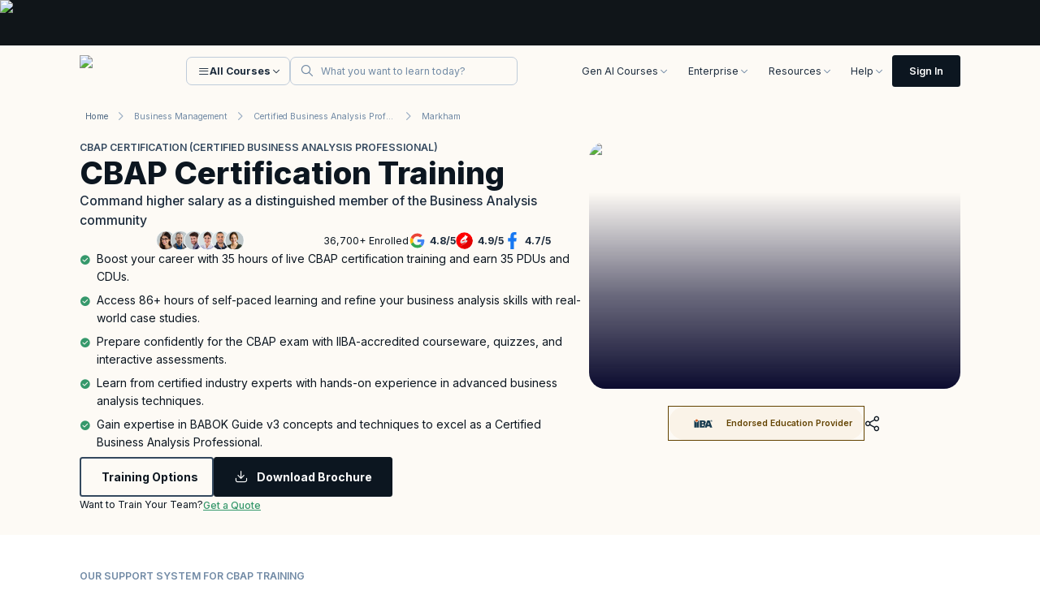

--- FILE ---
content_type: text/html; charset=utf-8
request_url: https://www.knowledgehut.com/us/business-management/cbap-certification-training-markham
body_size: 141053
content:
<!DOCTYPE html><html lang="en-us"><head><script>
      // Mark that CSS is already inlined without affecting functionality
      window.__CSS_ALREADY_INLINED = true;
    </script><meta charset="utf-8"><link rel="preconnect" href="https://d2o2utebsixu4k.cloudfront.net"><link rel="preload" as="font" href="https://assets.knowledgehut.com/514/_next/static/media/e4af272ccee01ff0-s.p.woff2" crossorigin="" type="font/woff2"><meta name="next-size-adjust"><title>Certified Business Analysis Professional™ (CBAP&lt;sup&gt;®&lt;/sup&gt;)Certification Training in Markham</title><meta name="description" content="Certified Business Analysis Professional™ (CBAP<sup>®</sup>)Certification Course classroom training organised by Knowledgehut in Markham. Look for more courses in Business Management and enroll online for Certified Business Analysis Professional™ (CBAP<sup>®</sup>)Certification course from the comfort of your home. &amp;#10004 Corporate Training Available &amp;#10004 50k Professionals Trained. Enrol today"><meta name="viewport" content="width=device-width, initial-scale=1"><meta name="robots" content="index, nofollow"><link rel="canonical" href="https://www.knowledgehut.com/us/business-management/cbap-certification-training"><link rel="alternate" hreflang="x-default" href="https://www.knowledgehut.com/business-management/cbap-certification-training-markham"><meta property="og:title" content="Certified Business Analysis Professional™ (CBAP<sup>®</sup>)Certification Training in Markham"><meta property="og:description" content="Certified Business Analysis Professional™ (CBAP<sup>®</sup>)Certification Course classroom training organised by Knowledgehut in Markham. Look for more courses in Business Management and enroll online for Certified Business Analysis Professional™ (CBAP<sup>®</sup>)Certification course from the comfort of your home. &amp;#10004 Corporate Training Available &amp;#10004 50k Professionals Trained. Enrol today"><meta property="og:url" content="https://www.knowledgehut.com//business-management/cbap-certification-training-markham"><meta property="og:site_name" content="@knowledgehut"><meta property="og:image" content="https://d2o2utebsixu4k.cloudfront.net/courses/share_images/03dae07d-f6ea-4578-9a9e-4c4317b2a238.png"><meta property="og:type" content="website"><meta name="twitter:card" content="summary_large_image"><meta name="twitter:site" content="@knowledgehut"><meta name="twitter:creator" content="@knowledgehut"><meta name="twitter:title" content="Certified Business Analysis Professional™ (CBAP<sup>®</sup>)Certification Training in Markham"><meta name="twitter:description" content="Certified Business Analysis Professional™ (CBAP<sup>®</sup>)Certification Course classroom training organised by Knowledgehut in Markham. Look for more courses in Business Management and enroll online for Certified Business Analysis Professional™ (CBAP<sup>®</sup>)Certification course from the comfort of your home. &amp;#10004 Corporate Training Available &amp;#10004 50k Professionals Trained. Enrol today"><meta name="twitter:image" content="https://d2o2utebsixu4k.cloudfront.net/courses/share_images/03dae07d-f6ea-4578-9a9e-4c4317b2a238.png"><link rel="icon" href="https://assets.knowledgehut.com/514/_next/static/media/favicon.60db774b.ico" type="image/x-icon"><link rel="apple-touch-icon" href="https://assets.knowledgehut.com/514/_next/static/media/ug-favicon-57.b47103e4.png" sizes="57x57"><link rel="apple-touch-icon" href="https://assets.knowledgehut.com/514/_next/static/media/ug-favicon-114.00402967.png" sizes="114x114"><link rel="apple-touch-icon" href="https://assets.knowledgehut.com/514/_next/static/media/ug-favicon-72.bb2973b3.png" sizes="72x72"><link rel="apple-touch-icon" href="https://assets.knowledgehut.com/514/_next/static/media/ug-favicon-144.e6e43a4b.png" sizes="144x144"><link rel="apple-touch-icon" href="https://assets.knowledgehut.com/514/_next/static/media/ug-favicon-60.3042b172.png" sizes="60x60"><link rel="apple-touch-icon" href="https://assets.knowledgehut.com/514/_next/static/media/ug-favicon-120.5f26ed60.png" sizes="120x120"><link rel="apple-touch-icon" href="https://assets.knowledgehut.com/514/_next/static/media/ug-favicon-76.171c7ff7.png" sizes="76x76"><link rel="apple-touch-icon" href="https://assets.knowledgehut.com/514/_next/static/media/ug-favicon-152.47745210.png" sizes="152x152"><link rel="apple-touch-icon" href="https://assets.knowledgehut.com/514/_next/static/media/ug-favicon-180.73767132.png" sizes="180x180"><link rel="mask-icon" href="https://assets.knowledgehut.com/514/_next/static/media/safari-pinned-tab.062eb8b0.svg" color="#ff585c"><script src="https://assets.knowledgehut.com/514/_next/static/chunks/polyfills-c67a75d1b6f99dc8.js" nomodule=""></script><style id="all-css-inline">.avatar-gradient{border:1px solid #0000;background:var(--gradient-24-value) padding-box,var(--gradient-100-value) border-box}

:root{--swiper-navigation-size:44px}.swiper-button-next,.swiper-button-prev{position:absolute;top:var(--swiper-navigation-top-offset,50%);width:calc(var(--swiper-navigation-size)/ 44 * 27);height:var(--swiper-navigation-size);margin-top:calc(0px - (var(--swiper-navigation-size)/ 2));z-index:10;cursor:pointer;display:flex;align-items:center;justify-content:center;color:var(--swiper-navigation-color,var(--swiper-theme-color))}.swiper-button-next.swiper-button-disabled,.swiper-button-prev.swiper-button-disabled{opacity:.35;cursor:auto;pointer-events:none}.swiper-button-next.swiper-button-hidden,.swiper-button-prev.swiper-button-hidden{opacity:0;cursor:auto;pointer-events:none}.swiper-navigation-disabled .swiper-button-next,.swiper-navigation-disabled .swiper-button-prev{display:none!important}.swiper-button-next:after,.swiper-button-prev:after{font-family:swiper-icons;font-size:var(--swiper-navigation-size);text-transform:none!important;letter-spacing:0;font-variant:normal;line-height:1}.swiper-button-prev,.swiper-rtl .swiper-button-next{left:var(--swiper-navigation-sides-offset,10px);right:auto}.swiper-button-prev:after,.swiper-rtl .swiper-button-next:after{content:"prev"}.swiper-button-next,.swiper-rtl .swiper-button-prev{right:var(--swiper-navigation-sides-offset,10px);left:auto}.swiper-button-next:after,.swiper-rtl .swiper-button-prev:after{content:"next"}.swiper-button-lock{display:none}.swiper-grid>.swiper-wrapper{flex-wrap:wrap}.swiper-grid-column>.swiper-wrapper{flex-wrap:wrap;flex-direction:column}

.TopRightFoldedRibbon_ribbon__dtJ7z:after{clip-path:polygon(0 0,100% 100%,0 100%)}:root{--swiper-navigation-size:44px}.swiper-button-next,.swiper-button-prev{position:absolute;top:var(--swiper-navigation-top-offset,50%);width:calc(var(--swiper-navigation-size)/ 44 * 27);height:var(--swiper-navigation-size);margin-top:calc(0px - (var(--swiper-navigation-size)/ 2));z-index:10;cursor:pointer;display:flex;align-items:center;justify-content:center;color:var(--swiper-navigation-color,var(--swiper-theme-color))}.swiper-button-next.swiper-button-disabled,.swiper-button-prev.swiper-button-disabled{opacity:.35;cursor:auto;pointer-events:none}.swiper-button-next.swiper-button-hidden,.swiper-button-prev.swiper-button-hidden{opacity:0;cursor:auto;pointer-events:none}.swiper-navigation-disabled .swiper-button-next,.swiper-navigation-disabled .swiper-button-prev{display:none!important}.swiper-button-next:after,.swiper-button-prev:after{font-family:swiper-icons;font-size:var(--swiper-navigation-size);text-transform:none!important;letter-spacing:0;font-variant:normal;line-height:1}.swiper-button-prev,.swiper-rtl .swiper-button-next{left:var(--swiper-navigation-sides-offset,10px);right:auto}.swiper-button-prev:after,.swiper-rtl .swiper-button-next:after{content:"prev"}.swiper-button-next,.swiper-rtl .swiper-button-prev{right:var(--swiper-navigation-sides-offset,10px);left:auto}.swiper-button-next:after,.swiper-rtl .swiper-button-prev:after{content:"next"}.swiper-button-lock{display:none}.swiper-grid>.swiper-wrapper{flex-wrap:wrap}.swiper-grid-column>.swiper-wrapper{flex-wrap:wrap;flex-direction:column}

:root{--swiper-navigation-size:44px}.swiper-button-next,.swiper-button-prev{position:absolute;top:var(--swiper-navigation-top-offset,50%);width:calc(var(--swiper-navigation-size)/ 44 * 27);height:var(--swiper-navigation-size);margin-top:calc(0px - (var(--swiper-navigation-size)/ 2));z-index:10;cursor:pointer;display:flex;align-items:center;justify-content:center;color:var(--swiper-navigation-color,var(--swiper-theme-color))}.swiper-button-next.swiper-button-disabled,.swiper-button-prev.swiper-button-disabled{opacity:.35;cursor:auto;pointer-events:none}.swiper-button-next.swiper-button-hidden,.swiper-button-prev.swiper-button-hidden{opacity:0;cursor:auto;pointer-events:none}.swiper-navigation-disabled .swiper-button-next,.swiper-navigation-disabled .swiper-button-prev{display:none!important}.swiper-button-next:after,.swiper-button-prev:after{font-family:swiper-icons;font-size:var(--swiper-navigation-size);text-transform:none!important;letter-spacing:0;font-variant:normal;line-height:1}.swiper-button-prev,.swiper-rtl .swiper-button-next{left:var(--swiper-navigation-sides-offset,10px);right:auto}.swiper-button-prev:after,.swiper-rtl .swiper-button-next:after{content:"prev"}.swiper-button-next,.swiper-rtl .swiper-button-prev{right:var(--swiper-navigation-sides-offset,10px);left:auto}.swiper-button-next:after,.swiper-rtl .swiper-button-prev:after{content:"next"}.swiper-button-lock{display:none}.swiper-grid>.swiper-wrapper{flex-wrap:wrap}.swiper-grid-column>.swiper-wrapper{flex-wrap:wrap;flex-direction:column}.TopRightFoldedRibbon_ribbon__dtJ7z:after{clip-path:polygon(0 0,100% 100%,0 100%)}

@charset "UTF-8";@font-face{font-family:swiper-icons;src:url("data:application/font-woff;charset=utf-8;base64, [base64]//wADZ2x5ZgAAAywAAADMAAAD2MHtryVoZWFkAAABbAAAADAAAAA2E2+eoWhoZWEAAAGcAAAAHwAAACQC9gDzaG10eAAAAigAAAAZAAAArgJkABFsb2NhAAAC0AAAAFoAAABaFQAUGG1heHAAAAG8AAAAHwAAACAAcABAbmFtZQAAA/gAAAE5AAACXvFdBwlwb3N0AAAFNAAAAGIAAACE5s74hXjaY2BkYGAAYpf5Hu/j+W2+MnAzMYDAzaX6QjD6/4//Bxj5GA8AuRwMYGkAPywL13jaY2BkYGA88P8Agx4j+/8fQDYfA1AEBWgDAIB2BOoAeNpjYGRgYNBh4GdgYgABEMnIABJzYNADCQAACWgAsQB42mNgYfzCOIGBlYGB0YcxjYGBwR1Kf2WQZGhhYGBiYGVmgAFGBiQQkOaawtDAoMBQxXjg/wEGPcYDDA4wNUA2CCgwsAAAO4EL6gAAeNpj2M0gyAACqxgGNWBkZ2D4/wMA+xkDdgAAAHjaY2BgYGaAYBkGRgYQiAHyGMF8FgYHIM3DwMHABGQrMOgyWDLEM1T9/w8UBfEMgLzE////P/5//f/V/xv+r4eaAAeMbAxwIUYmIMHEgKYAYjUcsDAwsLKxc3BycfPw8jEQA/[base64]/uznmfPFBNODM2K7MTQ45YEAZqGP81AmGGcF3iPqOop0r1SPTaTbVkfUe4HXj97wYE+yNwWYxwWu4v1ugWHgo3S1XdZEVqWM7ET0cfnLGxWfkgR42o2PvWrDMBSFj/IHLaF0zKjRgdiVMwScNRAoWUoH78Y2icB/yIY09An6AH2Bdu/UB+yxopYshQiEvnvu0dURgDt8QeC8PDw7Fpji3fEA4z/PEJ6YOB5hKh4dj3EvXhxPqH/SKUY3rJ7srZ4FZnh1PMAtPhwP6fl2PMJMPDgeQ4rY8YT6Gzao0eAEA409DuggmTnFnOcSCiEiLMgxCiTI6Cq5DZUd3Qmp10vO0LaLTd2cjN4fOumlc7lUYbSQcZFkutRG7g6JKZKy0RmdLY680CDnEJ+UMkpFFe1RN7nxdVpXrC4aTtnaurOnYercZg2YVmLN/d/gczfEimrE/fs/bOuq29Zmn8tloORaXgZgGa78yO9/cnXm2BpaGvq25Dv9S4E9+5SIc9PqupJKhYFSSl47+Qcr1mYNAAAAeNptw0cKwkAAAMDZJA8Q7OUJvkLsPfZ6zFVERPy8qHh2YER+3i/BP83vIBLLySsoKimrqKqpa2hp6+jq6RsYGhmbmJqZSy0sraxtbO3sHRydnEMU4uR6yx7JJXveP7WrDycAAAAAAAH//wACeNpjYGRgYOABYhkgZgJCZgZNBkYGLQZtIJsFLMYAAAw3ALgAeNolizEKgDAQBCchRbC2sFER0YD6qVQiBCv/H9ezGI6Z5XBAw8CBK/m5iQQVauVbXLnOrMZv2oLdKFa8Pjuru2hJzGabmOSLzNMzvutpB3N42mNgZGBg4GKQYzBhYMxJLMlj4GBgAYow/P/PAJJhLM6sSoWKfWCAAwDAjgbRAAB42mNgYGBkAIIbCZo5IPrmUn0hGA0AO8EFTQAA");font-weight:400;font-style:normal}:root{--swiper-theme-color:#007aff}.swiper,swiper-container{margin-left:auto;margin-right:auto;position:relative;overflow:hidden;list-style:none;padding:0;z-index:1;display:block}.swiper-vertical>.swiper-wrapper{flex-direction:column}.swiper-wrapper{position:relative;width:100%;height:100%;z-index:1;display:flex;transition-property:transform;transition-timing-function:var(--swiper-wrapper-transition-timing-function,initial);box-sizing:content-box}.swiper-android .swiper-slide,.swiper-wrapper{transform:translateZ(0)}.swiper-horizontal{touch-action:pan-y}.swiper-vertical{touch-action:pan-x}.swiper-slide,swiper-slide{flex-shrink:0;width:100%;height:100%;position:relative;transition-property:transform;display:block}.swiper-slide-invisible-blank{visibility:hidden}.swiper-autoheight,.swiper-autoheight .swiper-slide{height:auto}.swiper-autoheight .swiper-wrapper{align-items:flex-start;transition-property:transform,height}.swiper-backface-hidden .swiper-slide{transform:translateZ(0);backface-visibility:hidden}.swiper-3d.swiper-css-mode .swiper-wrapper{perspective:1200px}.swiper-3d .swiper-wrapper{transform-style:preserve-3d}.swiper-3d{perspective:1200px}.swiper-3d .swiper-cube-shadow,.swiper-3d .swiper-slide,.swiper-3d .swiper-slide-shadow,.swiper-3d .swiper-slide-shadow-bottom,.swiper-3d .swiper-slide-shadow-left,.swiper-3d .swiper-slide-shadow-right,.swiper-3d .swiper-slide-shadow-top{transform-style:preserve-3d}.swiper-3d .swiper-slide-shadow,.swiper-3d .swiper-slide-shadow-bottom,.swiper-3d .swiper-slide-shadow-left,.swiper-3d .swiper-slide-shadow-right,.swiper-3d .swiper-slide-shadow-top{position:absolute;left:0;top:0;width:100%;height:100%;pointer-events:none;z-index:10}.swiper-3d .swiper-slide-shadow{background:rgba(0,0,0,.15)}.swiper-3d .swiper-slide-shadow-left{background-image:linear-gradient(270deg,rgba(0,0,0,.5),transparent)}.swiper-3d .swiper-slide-shadow-right{background-image:linear-gradient(90deg,rgba(0,0,0,.5),transparent)}.swiper-3d .swiper-slide-shadow-top{background-image:linear-gradient(0deg,rgba(0,0,0,.5),transparent)}.swiper-3d .swiper-slide-shadow-bottom{background-image:linear-gradient(180deg,rgba(0,0,0,.5),transparent)}.swiper-css-mode>.swiper-wrapper{overflow:auto;scrollbar-width:none;-ms-overflow-style:none}.swiper-css-mode>.swiper-wrapper::-webkit-scrollbar{display:none}.swiper-css-mode>.swiper-wrapper>.swiper-slide{scroll-snap-align:start start}.swiper-horizontal.swiper-css-mode>.swiper-wrapper{scroll-snap-type:x mandatory}.swiper-vertical.swiper-css-mode>.swiper-wrapper{scroll-snap-type:y mandatory}.swiper-css-mode.swiper-free-mode>.swiper-wrapper{scroll-snap-type:none}.swiper-css-mode.swiper-free-mode>.swiper-wrapper>.swiper-slide{scroll-snap-align:none}.swiper-centered>.swiper-wrapper:before{content:"";flex-shrink:0;order:9999}.swiper-centered>.swiper-wrapper>.swiper-slide{scroll-snap-align:center center;scroll-snap-stop:always}.swiper-centered.swiper-horizontal>.swiper-wrapper>.swiper-slide:first-child{margin-inline-start:var(--swiper-centered-offset-before)}.swiper-centered.swiper-horizontal>.swiper-wrapper:before{height:100%;min-height:1px;width:var(--swiper-centered-offset-after)}.swiper-centered.swiper-vertical>.swiper-wrapper>.swiper-slide:first-child{margin-block-start:var(--swiper-centered-offset-before)}.swiper-centered.swiper-vertical>.swiper-wrapper:before{width:100%;min-width:1px;height:var(--swiper-centered-offset-after)}.swiper-lazy-preloader{width:42px;height:42px;position:absolute;left:50%;top:50%;margin-left:-21px;margin-top:-21px;z-index:10;transform-origin:50%;box-sizing:border-box;border-radius:50%;border:4px solid var(--swiper-preloader-color,var(--swiper-theme-color));border-top:4px solid transparent}.swiper-watch-progress .swiper-slide-visible .swiper-lazy-preloader,.swiper:not(.swiper-watch-progress) .swiper-lazy-preloader,swiper-container:not(.swiper-watch-progress) .swiper-lazy-preloader{animation:swiper-preloader-spin 1s linear infinite}.swiper-lazy-preloader-white{--swiper-preloader-color:#fff}.swiper-lazy-preloader-black{--swiper-preloader-color:#000}@keyframes swiper-preloader-spin{0%{transform:rotate(0deg)}to{transform:rotate(1turn)}}.swiper-virtual .swiper-slide{-webkit-backface-visibility:hidden;transform:translateZ(0)}.swiper-virtual.swiper-css-mode .swiper-wrapper:after{content:"";position:absolute;left:0;top:0;pointer-events:none}.swiper-virtual.swiper-css-mode.swiper-horizontal .swiper-wrapper:after{height:1px;width:var(--swiper-virtual-size)}.swiper-virtual.swiper-css-mode.swiper-vertical .swiper-wrapper:after{width:1px;height:var(--swiper-virtual-size)}:root{--swiper-navigation-size:44px}.swiper-button-next,.swiper-button-prev{position:absolute;top:var(--swiper-navigation-top-offset,50%);width:calc(var(--swiper-navigation-size)/ 44 * 27);height:var(--swiper-navigation-size);margin-top:calc(0px - (var(--swiper-navigation-size)/ 2));z-index:10;cursor:pointer;display:flex;align-items:center;justify-content:center;color:var(--swiper-navigation-color,var(--swiper-theme-color))}.swiper-button-next.swiper-button-disabled,.swiper-button-prev.swiper-button-disabled{opacity:.35;cursor:auto;pointer-events:none}.swiper-button-next.swiper-button-hidden,.swiper-button-prev.swiper-button-hidden{opacity:0;cursor:auto;pointer-events:none}.swiper-navigation-disabled .swiper-button-next,.swiper-navigation-disabled .swiper-button-prev{display:none!important}.swiper-button-next:after,.swiper-button-prev:after{font-family:swiper-icons;font-size:var(--swiper-navigation-size);text-transform:none!important;letter-spacing:0;font-variant:normal;line-height:1}.swiper-button-prev,.swiper-rtl .swiper-button-next{left:var(--swiper-navigation-sides-offset,10px);right:auto}.swiper-button-prev:after,.swiper-rtl .swiper-button-next:after{content:"prev"}.swiper-button-next,.swiper-rtl .swiper-button-prev{right:var(--swiper-navigation-sides-offset,10px);left:auto}.swiper-button-next:after,.swiper-rtl .swiper-button-prev:after{content:"next"}.swiper-button-lock{display:none}.swiper-pagination{position:absolute;text-align:center;transition:opacity .3s;transform:translateZ(0);z-index:10}.swiper-pagination.swiper-pagination-hidden{opacity:0}.swiper-pagination-disabled>.swiper-pagination,.swiper-pagination.swiper-pagination-disabled{display:none!important}.swiper-horizontal>.swiper-pagination-bullets,.swiper-pagination-bullets.swiper-pagination-horizontal,.swiper-pagination-custom,.swiper-pagination-fraction{bottom:var(--swiper-pagination-bottom,8px);top:var(--swiper-pagination-top,auto);left:0;width:100%}.swiper-pagination-bullets-dynamic{overflow:hidden;font-size:0}.swiper-pagination-bullets-dynamic .swiper-pagination-bullet{transform:scale(.33);position:relative}.swiper-pagination-bullets-dynamic .swiper-pagination-bullet-active,.swiper-pagination-bullets-dynamic .swiper-pagination-bullet-active-main{transform:scale(1)}.swiper-pagination-bullets-dynamic .swiper-pagination-bullet-active-prev{transform:scale(.66)}.swiper-pagination-bullets-dynamic .swiper-pagination-bullet-active-prev-prev{transform:scale(.33)}.swiper-pagination-bullets-dynamic .swiper-pagination-bullet-active-next{transform:scale(.66)}.swiper-pagination-bullets-dynamic .swiper-pagination-bullet-active-next-next{transform:scale(.33)}.swiper-pagination-bullet{width:var(--swiper-pagination-bullet-width,var(--swiper-pagination-bullet-size,8px));height:var(--swiper-pagination-bullet-height,var(--swiper-pagination-bullet-size,8px));display:inline-block;border-radius:var(--swiper-pagination-bullet-border-radius,50%);background:var(--swiper-pagination-bullet-inactive-color,#000);opacity:var(--swiper-pagination-bullet-inactive-opacity,.2)}button.swiper-pagination-bullet{border:none;margin:0;padding:0;box-shadow:none;-webkit-appearance:none;-moz-appearance:none;appearance:none}.swiper-pagination-clickable .swiper-pagination-bullet{cursor:pointer}.swiper-pagination-bullet:only-child{display:none!important}.swiper-pagination-bullet-active{opacity:var(--swiper-pagination-bullet-opacity,1);background:var(--swiper-pagination-color,var(--swiper-theme-color))}.swiper-pagination-vertical.swiper-pagination-bullets,.swiper-vertical>.swiper-pagination-bullets{right:var(--swiper-pagination-right,8px);left:var(--swiper-pagination-left,auto);top:50%;transform:translate3d(0,-50%,0)}.swiper-pagination-vertical.swiper-pagination-bullets .swiper-pagination-bullet,.swiper-vertical>.swiper-pagination-bullets .swiper-pagination-bullet{margin:var(--swiper-pagination-bullet-vertical-gap,6px) 0;display:block}.swiper-pagination-vertical.swiper-pagination-bullets.swiper-pagination-bullets-dynamic,.swiper-vertical>.swiper-pagination-bullets.swiper-pagination-bullets-dynamic{top:50%;transform:translateY(-50%);width:8px}.swiper-pagination-vertical.swiper-pagination-bullets.swiper-pagination-bullets-dynamic .swiper-pagination-bullet,.swiper-vertical>.swiper-pagination-bullets.swiper-pagination-bullets-dynamic .swiper-pagination-bullet{display:inline-block;transition:transform .2s,top .2s}.swiper-horizontal>.swiper-pagination-bullets .swiper-pagination-bullet,.swiper-pagination-horizontal.swiper-pagination-bullets .swiper-pagination-bullet{margin:0 var(--swiper-pagination-bullet-horizontal-gap,4px)}.swiper-horizontal>.swiper-pagination-bullets.swiper-pagination-bullets-dynamic,.swiper-pagination-horizontal.swiper-pagination-bullets.swiper-pagination-bullets-dynamic{left:50%;transform:translateX(-50%);white-space:nowrap}.swiper-horizontal>.swiper-pagination-bullets.swiper-pagination-bullets-dynamic .swiper-pagination-bullet,.swiper-pagination-horizontal.swiper-pagination-bullets.swiper-pagination-bullets-dynamic .swiper-pagination-bullet{transition:transform .2s,left .2s}.swiper-horizontal.swiper-rtl>.swiper-pagination-bullets-dynamic .swiper-pagination-bullet,:host(.swiper-horizontal.swiper-rtl) .swiper-pagination-bullets-dynamic .swiper-pagination-bullet{transition:transform .2s,right .2s}.swiper-pagination-fraction{color:var(--swiper-pagination-fraction-color,inherit)}.swiper-pagination-progressbar{background:var(--swiper-pagination-progressbar-bg-color,rgba(0,0,0,.25));position:absolute}.swiper-pagination-progressbar .swiper-pagination-progressbar-fill{background:var(--swiper-pagination-color,var(--swiper-theme-color));position:absolute;left:0;top:0;width:100%;height:100%;transform:scale(0);transform-origin:left top}.swiper-rtl .swiper-pagination-progressbar .swiper-pagination-progressbar-fill{transform-origin:right top}.swiper-horizontal>.swiper-pagination-progressbar,.swiper-pagination-progressbar.swiper-pagination-horizontal,.swiper-pagination-progressbar.swiper-pagination-vertical.swiper-pagination-progressbar-opposite,.swiper-vertical>.swiper-pagination-progressbar.swiper-pagination-progressbar-opposite{width:100%;height:var(--swiper-pagination-progressbar-size,4px);left:0;top:0}.swiper-horizontal>.swiper-pagination-progressbar.swiper-pagination-progressbar-opposite,.swiper-pagination-progressbar.swiper-pagination-horizontal.swiper-pagination-progressbar-opposite,.swiper-pagination-progressbar.swiper-pagination-vertical,.swiper-vertical>.swiper-pagination-progressbar{width:var(--swiper-pagination-progressbar-size,4px);height:100%;left:0;top:0}.swiper-pagination-lock{display:none}.swiper-scrollbar{border-radius:var(--swiper-scrollbar-border-radius,10px);position:relative;-ms-touch-action:none;background:var(--swiper-scrollbar-bg-color,rgba(0,0,0,.1))}.swiper-scrollbar-disabled>.swiper-scrollbar,.swiper-scrollbar.swiper-scrollbar-disabled{display:none!important}.swiper-horizontal>.swiper-scrollbar,.swiper-scrollbar.swiper-scrollbar-horizontal{position:absolute;left:var(--swiper-scrollbar-sides-offset,1%);bottom:var(--swiper-scrollbar-bottom,4px);top:var(--swiper-scrollbar-top,auto);z-index:50;height:var(--swiper-scrollbar-size,4px);width:calc(100% - 2 * var(--swiper-scrollbar-sides-offset,1%))}.swiper-scrollbar.swiper-scrollbar-vertical,.swiper-vertical>.swiper-scrollbar{position:absolute;left:var(--swiper-scrollbar-left,auto);right:var(--swiper-scrollbar-right,4px);top:var(--swiper-scrollbar-sides-offset,1%);z-index:50;width:var(--swiper-scrollbar-size,4px);height:calc(100% - 2 * var(--swiper-scrollbar-sides-offset,1%))}.swiper-scrollbar-drag{height:100%;width:100%;position:relative;background:var(--swiper-scrollbar-drag-bg-color,rgba(0,0,0,.5));border-radius:var(--swiper-scrollbar-border-radius,10px);left:0;top:0}.swiper-scrollbar-cursor-drag{cursor:move}.swiper-scrollbar-lock{display:none}.swiper-zoom-container{width:100%;height:100%;display:flex;justify-content:center;align-items:center;text-align:center}.swiper-zoom-container>canvas,.swiper-zoom-container>img,.swiper-zoom-container>svg{max-width:100%;max-height:100%;-o-object-fit:contain;object-fit:contain}.swiper-slide-zoomed{cursor:move;touch-action:none}.swiper .swiper-notification,swiper-container .swiper-notification{position:absolute;left:0;top:0;pointer-events:none;opacity:0;z-index:-1000}.swiper-free-mode>.swiper-wrapper{transition-timing-function:ease-out;margin:0 auto}.swiper-grid>.swiper-wrapper{flex-wrap:wrap}.swiper-grid-column>.swiper-wrapper{flex-wrap:wrap;flex-direction:column}.swiper-fade.swiper-free-mode .swiper-slide{transition-timing-function:ease-out}.swiper-fade .swiper-slide{pointer-events:none;transition-property:opacity}.swiper-fade .swiper-slide .swiper-slide{pointer-events:none}.swiper-fade .swiper-slide-active,.swiper-fade .swiper-slide-active .swiper-slide-active{pointer-events:auto}.swiper-cube{overflow:visible}.swiper-cube .swiper-slide{pointer-events:none;backface-visibility:hidden;z-index:1;visibility:hidden;transform-origin:0 0;width:100%;height:100%}.swiper-cube .swiper-slide .swiper-slide{pointer-events:none}.swiper-cube.swiper-rtl .swiper-slide{transform-origin:100% 0}.swiper-cube .swiper-slide-active,.swiper-cube .swiper-slide-active .swiper-slide-active{pointer-events:auto}.swiper-cube .swiper-slide-active,.swiper-cube .swiper-slide-next,.swiper-cube .swiper-slide-next+.swiper-slide,.swiper-cube .swiper-slide-prev{pointer-events:auto;visibility:visible}.swiper-cube .swiper-slide-shadow-bottom,.swiper-cube .swiper-slide-shadow-left,.swiper-cube .swiper-slide-shadow-right,.swiper-cube .swiper-slide-shadow-top{z-index:0;backface-visibility:hidden}.swiper-cube .swiper-cube-shadow{position:absolute;left:0;bottom:0;width:100%;height:100%;opacity:.6;z-index:0}.swiper-cube .swiper-cube-shadow:before{content:"";background:#000;position:absolute;left:0;top:0;bottom:0;right:0;filter:blur(50px)}.swiper-flip{overflow:visible}.swiper-flip .swiper-slide{pointer-events:none;backface-visibility:hidden;z-index:1}.swiper-flip .swiper-slide .swiper-slide{pointer-events:none}.swiper-flip .swiper-slide-active,.swiper-flip .swiper-slide-active .swiper-slide-active{pointer-events:auto}.swiper-flip .swiper-slide-shadow-bottom,.swiper-flip .swiper-slide-shadow-left,.swiper-flip .swiper-slide-shadow-right,.swiper-flip .swiper-slide-shadow-top{z-index:0;backface-visibility:hidden}.swiper-creative .swiper-slide{backface-visibility:hidden;overflow:hidden;transition-property:transform,opacity,height}.swiper-cards{overflow:visible}.swiper-cards .swiper-slide{transform-origin:center bottom;backface-visibility:hidden;overflow:hidden}.react-datepicker__month-read-view--down-arrow,.react-datepicker__month-year-read-view--down-arrow,.react-datepicker__navigation-icon:before,.react-datepicker__year-read-view--down-arrow{border-color:#ccc;border-style:solid;border-width:3px 3px 0 0;content:"";display:block;height:9px;position:absolute;top:6px;width:9px}.react-datepicker-popper[data-placement^=bottom] .react-datepicker__triangle,.react-datepicker-popper[data-placement^=top] .react-datepicker__triangle{margin-left:-4px;position:absolute;width:0}.react-datepicker-popper[data-placement^=bottom] .react-datepicker__triangle:after,.react-datepicker-popper[data-placement^=bottom] .react-datepicker__triangle:before,.react-datepicker-popper[data-placement^=top] .react-datepicker__triangle:after,.react-datepicker-popper[data-placement^=top] .react-datepicker__triangle:before{box-sizing:content-box;position:absolute;height:0;width:1px;content:"";z-index:-1;border:8px solid transparent;left:-8px}.react-datepicker-popper[data-placement^=bottom] .react-datepicker__triangle:before,.react-datepicker-popper[data-placement^=top] .react-datepicker__triangle:before{border-bottom-color:#aeaeae}.react-datepicker-popper[data-placement^=bottom] .react-datepicker__triangle{top:0;margin-top:-8px}.react-datepicker-popper[data-placement^=bottom] .react-datepicker__triangle:after,.react-datepicker-popper[data-placement^=bottom] .react-datepicker__triangle:before{border-top:none;border-bottom-color:#f0f0f0}.react-datepicker-popper[data-placement^=bottom] .react-datepicker__triangle:after{top:0}.react-datepicker-popper[data-placement^=bottom] .react-datepicker__triangle:before{top:-1px;border-bottom-color:#aeaeae}.react-datepicker-popper[data-placement^=top] .react-datepicker__triangle{bottom:0;margin-bottom:-8px}.react-datepicker-popper[data-placement^=top] .react-datepicker__triangle:after,.react-datepicker-popper[data-placement^=top] .react-datepicker__triangle:before{border-bottom:none;border-top-color:#fff}.react-datepicker-popper[data-placement^=top] .react-datepicker__triangle:after{bottom:0}.react-datepicker-popper[data-placement^=top] .react-datepicker__triangle:before{bottom:-1px;border-top-color:#aeaeae}.react-datepicker-wrapper{display:inline-block;padding:0;border:0}.react-datepicker{font-family:Helvetica Neue,helvetica,arial,sans-serif;font-size:.8rem;background-color:#fff;color:#000;border:1px solid #aeaeae;border-radius:.3rem;display:inline-block;position:relative}.react-datepicker--time-only .react-datepicker__triangle{left:35px}.react-datepicker--time-only .react-datepicker__time-container{border-left:0}.react-datepicker--time-only .react-datepicker__time,.react-datepicker--time-only .react-datepicker__time-box{border-bottom-left-radius:.3rem;border-bottom-right-radius:.3rem}.react-datepicker__triangle{position:absolute;left:50px}.react-datepicker-popper{z-index:1}.react-datepicker-popper[data-placement^=bottom]{padding-top:10px}.react-datepicker-popper[data-placement=bottom-end] .react-datepicker__triangle,.react-datepicker-popper[data-placement=top-end] .react-datepicker__triangle{left:auto;right:50px}.react-datepicker-popper[data-placement^=top]{padding-bottom:10px}.react-datepicker-popper[data-placement^=right]{padding-left:8px}.react-datepicker-popper[data-placement^=right] .react-datepicker__triangle{left:auto;right:42px}.react-datepicker-popper[data-placement^=left]{padding-right:8px}.react-datepicker-popper[data-placement^=left] .react-datepicker__triangle{left:42px;right:auto}.react-datepicker__header{text-align:center;background-color:#f0f0f0;border-bottom:1px solid #aeaeae;border-top-left-radius:.3rem;padding:8px 0;position:relative}.react-datepicker__header--time{padding-bottom:8px;padding-left:5px;padding-right:5px}.react-datepicker__header--time:not(.react-datepicker__header--time--only){border-top-left-radius:0}.react-datepicker__header:not(.react-datepicker__header--has-time-select){border-top-right-radius:.3rem}.react-datepicker__month-dropdown-container--scroll,.react-datepicker__month-dropdown-container--select,.react-datepicker__month-year-dropdown-container--scroll,.react-datepicker__month-year-dropdown-container--select,.react-datepicker__year-dropdown-container--scroll,.react-datepicker__year-dropdown-container--select{display:inline-block;margin:0 15px}.react-datepicker-time__header,.react-datepicker-year-header,.react-datepicker__current-month{margin-top:0;color:#000;font-weight:700;font-size:.944rem}.react-datepicker-time__header{text-overflow:ellipsis;white-space:nowrap;overflow:hidden}.react-datepicker__navigation{align-items:center;background:none;display:flex;justify-content:center;text-align:center;cursor:pointer;position:absolute;top:2px;padding:0;border:none;z-index:1;height:32px;width:32px;text-indent:-999em;overflow:hidden}.react-datepicker__navigation--previous{left:2px}.react-datepicker__navigation--next{right:2px}.react-datepicker__navigation--next--with-time:not(.react-datepicker__navigation--next--with-today-button){right:85px}.react-datepicker__navigation--years{position:relative;top:0;display:block;margin-left:auto;margin-right:auto}.react-datepicker__navigation--years-previous{top:4px}.react-datepicker__navigation--years-upcoming{top:-4px}.react-datepicker__navigation:hover :before{border-color:#a6a6a6}.react-datepicker__navigation-icon{position:relative;top:-1px;font-size:20px;width:0}.react-datepicker__navigation-icon--next{left:-2px}.react-datepicker__navigation-icon--next:before{transform:rotate(45deg);left:-7px}.react-datepicker__navigation-icon--previous{right:-2px}.react-datepicker__navigation-icon--previous:before{transform:rotate(225deg);right:-7px}.react-datepicker__month-container{float:left}.react-datepicker__year{margin:.4rem;text-align:center}.react-datepicker__year-wrapper{display:flex;flex-wrap:wrap;max-width:180px}.react-datepicker__year .react-datepicker__year-text{display:inline-block;width:4rem;margin:2px}.react-datepicker__month{margin:.4rem;text-align:center}.react-datepicker__month .react-datepicker__month-text,.react-datepicker__month .react-datepicker__quarter-text{display:inline-block;width:4rem;margin:2px}.react-datepicker__input-time-container{clear:both;width:100%;float:left;margin:5px 0 10px 15px;text-align:left}.react-datepicker__input-time-container .react-datepicker-time__caption,.react-datepicker__input-time-container .react-datepicker-time__input-container{display:inline-block}.react-datepicker__input-time-container .react-datepicker-time__input-container .react-datepicker-time__input{display:inline-block;margin-left:10px}.react-datepicker__input-time-container .react-datepicker-time__input-container .react-datepicker-time__input input{width:auto}.react-datepicker__input-time-container .react-datepicker-time__input-container .react-datepicker-time__input input[type=time]::-webkit-inner-spin-button,.react-datepicker__input-time-container .react-datepicker-time__input-container .react-datepicker-time__input input[type=time]::-webkit-outer-spin-button{-webkit-appearance:none;margin:0}.react-datepicker__input-time-container .react-datepicker-time__input-container .react-datepicker-time__input input[type=time]{-moz-appearance:textfield}.react-datepicker__input-time-container .react-datepicker-time__input-container .react-datepicker-time__delimiter{margin-left:5px;display:inline-block}.react-datepicker__time-container{float:right;border-left:1px solid #aeaeae;width:85px}.react-datepicker__time-container--with-today-button{display:inline;border:1px solid #aeaeae;border-radius:.3rem;position:absolute;right:-87px;top:0}.react-datepicker__time-container .react-datepicker__time{position:relative;background:#fff;border-bottom-right-radius:.3rem}.react-datepicker__time-container .react-datepicker__time .react-datepicker__time-box{width:85px;overflow-x:hidden;margin:0 auto;text-align:center;border-bottom-right-radius:.3rem}.react-datepicker__time-container .react-datepicker__time .react-datepicker__time-box ul.react-datepicker__time-list{list-style:none;margin:0;height:calc(195px + 1.7rem / 2);overflow-y:scroll;padding-right:0;padding-left:0;width:100%;box-sizing:content-box}.react-datepicker__time-container .react-datepicker__time .react-datepicker__time-box ul.react-datepicker__time-list li.react-datepicker__time-list-item{height:30px;padding:5px 10px;white-space:nowrap}.react-datepicker__time-container .react-datepicker__time .react-datepicker__time-box ul.react-datepicker__time-list li.react-datepicker__time-list-item:hover{cursor:pointer;background-color:#f0f0f0}.react-datepicker__time-container .react-datepicker__time .react-datepicker__time-box ul.react-datepicker__time-list li.react-datepicker__time-list-item--selected{background-color:#216ba5;color:#fff;font-weight:700}.react-datepicker__time-container .react-datepicker__time .react-datepicker__time-box ul.react-datepicker__time-list li.react-datepicker__time-list-item--selected:hover{background-color:#216ba5}.react-datepicker__time-container .react-datepicker__time .react-datepicker__time-box ul.react-datepicker__time-list li.react-datepicker__time-list-item--disabled{color:#ccc}.react-datepicker__time-container .react-datepicker__time .react-datepicker__time-box ul.react-datepicker__time-list li.react-datepicker__time-list-item--disabled:hover{cursor:default;background-color:transparent}.react-datepicker__week-number{color:#ccc;display:inline-block;width:1.7rem;line-height:1.7rem;text-align:center;margin:.166rem}.react-datepicker__week-number.react-datepicker__week-number--clickable{cursor:pointer}.react-datepicker__week-number.react-datepicker__week-number--clickable:not(.react-datepicker__week-number--selected,.react-datepicker__week-number--keyboard-selected):hover{border-radius:.3rem;background-color:#f0f0f0}.react-datepicker__week-number--selected{border-radius:.3rem;background-color:#216ba5;color:#fff}.react-datepicker__week-number--selected:hover{background-color:#1d5d90}.react-datepicker__week-number--keyboard-selected{border-radius:.3rem;background-color:#2a87d0;color:#fff}.react-datepicker__week-number--keyboard-selected:hover{background-color:#1d5d90}.react-datepicker__day-names{white-space:nowrap;margin-bottom:-8px}.react-datepicker__week{white-space:nowrap}.react-datepicker__day,.react-datepicker__day-name,.react-datepicker__time-name{color:#000;display:inline-block;width:1.7rem;line-height:1.7rem;text-align:center;margin:.166rem}.react-datepicker__day,.react-datepicker__month-text,.react-datepicker__quarter-text,.react-datepicker__year-text{cursor:pointer}.react-datepicker__day:hover,.react-datepicker__month-text:hover,.react-datepicker__quarter-text:hover,.react-datepicker__year-text:hover{border-radius:.3rem;background-color:#f0f0f0}.react-datepicker__day--today,.react-datepicker__month-text--today,.react-datepicker__quarter-text--today,.react-datepicker__year-text--today{font-weight:700}.react-datepicker__day--highlighted,.react-datepicker__month-text--highlighted,.react-datepicker__quarter-text--highlighted,.react-datepicker__year-text--highlighted{border-radius:.3rem;background-color:#3dcc4a;color:#fff}.react-datepicker__day--highlighted:hover,.react-datepicker__month-text--highlighted:hover,.react-datepicker__quarter-text--highlighted:hover,.react-datepicker__year-text--highlighted:hover{background-color:#32be3f}.react-datepicker__day--highlighted-custom-1,.react-datepicker__month-text--highlighted-custom-1,.react-datepicker__quarter-text--highlighted-custom-1,.react-datepicker__year-text--highlighted-custom-1{color:#f0f}.react-datepicker__day--highlighted-custom-2,.react-datepicker__month-text--highlighted-custom-2,.react-datepicker__quarter-text--highlighted-custom-2,.react-datepicker__year-text--highlighted-custom-2{color:green}.react-datepicker__day--holidays,.react-datepicker__month-text--holidays,.react-datepicker__quarter-text--holidays,.react-datepicker__year-text--holidays{position:relative;border-radius:.3rem;background-color:#ff6803;color:#fff}.react-datepicker__day--holidays .holiday-overlay,.react-datepicker__month-text--holidays .holiday-overlay,.react-datepicker__quarter-text--holidays .holiday-overlay,.react-datepicker__year-text--holidays .holiday-overlay{position:absolute;bottom:100%;left:50%;transform:translateX(-50%);background-color:#333;color:#fff;padding:4px;border-radius:4px;white-space:nowrap;visibility:hidden;opacity:0;transition:visibility 0s,opacity .3s ease-in-out}.react-datepicker__day--holidays:hover,.react-datepicker__month-text--holidays:hover,.react-datepicker__quarter-text--holidays:hover,.react-datepicker__year-text--holidays:hover{background-color:#cf5300}.react-datepicker__day--holidays:hover .holiday-overlay,.react-datepicker__month-text--holidays:hover .holiday-overlay,.react-datepicker__quarter-text--holidays:hover .holiday-overlay,.react-datepicker__year-text--holidays:hover .holiday-overlay{visibility:visible;opacity:1}.react-datepicker__day--in-range,.react-datepicker__day--in-selecting-range,.react-datepicker__day--selected,.react-datepicker__month-text--in-range,.react-datepicker__month-text--in-selecting-range,.react-datepicker__month-text--selected,.react-datepicker__quarter-text--in-range,.react-datepicker__quarter-text--in-selecting-range,.react-datepicker__quarter-text--selected,.react-datepicker__year-text--in-range,.react-datepicker__year-text--in-selecting-range,.react-datepicker__year-text--selected{border-radius:.3rem;background-color:#216ba5;color:#fff}.react-datepicker__day--in-range:hover,.react-datepicker__day--in-selecting-range:hover,.react-datepicker__day--selected:hover,.react-datepicker__month-text--in-range:hover,.react-datepicker__month-text--in-selecting-range:hover,.react-datepicker__month-text--selected:hover,.react-datepicker__quarter-text--in-range:hover,.react-datepicker__quarter-text--in-selecting-range:hover,.react-datepicker__quarter-text--selected:hover,.react-datepicker__year-text--in-range:hover,.react-datepicker__year-text--in-selecting-range:hover,.react-datepicker__year-text--selected:hover{background-color:#1d5d90}.react-datepicker__day--keyboard-selected,.react-datepicker__month-text--keyboard-selected,.react-datepicker__quarter-text--keyboard-selected,.react-datepicker__year-text--keyboard-selected{border-radius:.3rem;background-color:#bad9f1;color:#000}.react-datepicker__day--keyboard-selected:hover,.react-datepicker__month-text--keyboard-selected:hover,.react-datepicker__quarter-text--keyboard-selected:hover,.react-datepicker__year-text--keyboard-selected:hover{background-color:#1d5d90}.react-datepicker__day--in-selecting-range:not(.react-datepicker__day--in-range,.react-datepicker__month-text--in-range,.react-datepicker__quarter-text--in-range,.react-datepicker__year-text--in-range),.react-datepicker__month-text--in-selecting-range:not(.react-datepicker__day--in-range,.react-datepicker__month-text--in-range,.react-datepicker__quarter-text--in-range,.react-datepicker__year-text--in-range),.react-datepicker__quarter-text--in-selecting-range:not(.react-datepicker__day--in-range,.react-datepicker__month-text--in-range,.react-datepicker__quarter-text--in-range,.react-datepicker__year-text--in-range),.react-datepicker__year-text--in-selecting-range:not(.react-datepicker__day--in-range,.react-datepicker__month-text--in-range,.react-datepicker__quarter-text--in-range,.react-datepicker__year-text--in-range){background-color:rgba(33,107,165,.5)}.react-datepicker__month--selecting-range .react-datepicker__day--in-range:not(.react-datepicker__day--in-selecting-range,.react-datepicker__month-text--in-selecting-range,.react-datepicker__quarter-text--in-selecting-range,.react-datepicker__year-text--in-selecting-range),.react-datepicker__month--selecting-range .react-datepicker__month-text--in-range:not(.react-datepicker__day--in-selecting-range,.react-datepicker__month-text--in-selecting-range,.react-datepicker__quarter-text--in-selecting-range,.react-datepicker__year-text--in-selecting-range),.react-datepicker__month--selecting-range .react-datepicker__quarter-text--in-range:not(.react-datepicker__day--in-selecting-range,.react-datepicker__month-text--in-selecting-range,.react-datepicker__quarter-text--in-selecting-range,.react-datepicker__year-text--in-selecting-range),.react-datepicker__month--selecting-range .react-datepicker__year-text--in-range:not(.react-datepicker__day--in-selecting-range,.react-datepicker__month-text--in-selecting-range,.react-datepicker__quarter-text--in-selecting-range,.react-datepicker__year-text--in-selecting-range),.react-datepicker__year--selecting-range .react-datepicker__day--in-range:not(.react-datepicker__day--in-selecting-range,.react-datepicker__month-text--in-selecting-range,.react-datepicker__quarter-text--in-selecting-range,.react-datepicker__year-text--in-selecting-range),.react-datepicker__year--selecting-range .react-datepicker__month-text--in-range:not(.react-datepicker__day--in-selecting-range,.react-datepicker__month-text--in-selecting-range,.react-datepicker__quarter-text--in-selecting-range,.react-datepicker__year-text--in-selecting-range),.react-datepicker__year--selecting-range .react-datepicker__quarter-text--in-range:not(.react-datepicker__day--in-selecting-range,.react-datepicker__month-text--in-selecting-range,.react-datepicker__quarter-text--in-selecting-range,.react-datepicker__year-text--in-selecting-range),.react-datepicker__year--selecting-range .react-datepicker__year-text--in-range:not(.react-datepicker__day--in-selecting-range,.react-datepicker__month-text--in-selecting-range,.react-datepicker__quarter-text--in-selecting-range,.react-datepicker__year-text--in-selecting-range){background-color:#f0f0f0;color:#000}.react-datepicker__day--disabled,.react-datepicker__month-text--disabled,.react-datepicker__quarter-text--disabled,.react-datepicker__year-text--disabled{cursor:default;color:#ccc}.react-datepicker__day--disabled:hover,.react-datepicker__month-text--disabled:hover,.react-datepicker__quarter-text--disabled:hover,.react-datepicker__year-text--disabled:hover{background-color:transparent}.react-datepicker__input-container{position:relative;display:inline-block;width:100%}.react-datepicker__input-container .react-datepicker__calendar-icon{position:absolute;padding:.5rem;box-sizing:content-box}.react-datepicker__view-calendar-icon input{padding:6px 10px 5px 25px}.react-datepicker__month-read-view,.react-datepicker__month-year-read-view,.react-datepicker__year-read-view{border:1px solid transparent;border-radius:.3rem;position:relative}.react-datepicker__month-read-view:hover,.react-datepicker__month-year-read-view:hover,.react-datepicker__year-read-view:hover{cursor:pointer}.react-datepicker__month-read-view:hover .react-datepicker__month-read-view--down-arrow,.react-datepicker__month-read-view:hover .react-datepicker__year-read-view--down-arrow,.react-datepicker__month-year-read-view:hover .react-datepicker__month-read-view--down-arrow,.react-datepicker__month-year-read-view:hover .react-datepicker__year-read-view--down-arrow,.react-datepicker__year-read-view:hover .react-datepicker__month-read-view--down-arrow,.react-datepicker__year-read-view:hover .react-datepicker__year-read-view--down-arrow{border-top-color:#b3b3b3}.react-datepicker__month-read-view--down-arrow,.react-datepicker__month-year-read-view--down-arrow,.react-datepicker__year-read-view--down-arrow{transform:rotate(135deg);right:-16px;top:0}.react-datepicker__month-dropdown,.react-datepicker__month-year-dropdown,.react-datepicker__year-dropdown{background-color:#f0f0f0;position:absolute;width:50%;left:25%;top:30px;z-index:1;text-align:center;border-radius:.3rem;border:1px solid #aeaeae}.react-datepicker__month-dropdown:hover,.react-datepicker__month-year-dropdown:hover,.react-datepicker__year-dropdown:hover{cursor:pointer}.react-datepicker__month-dropdown--scrollable,.react-datepicker__month-year-dropdown--scrollable,.react-datepicker__year-dropdown--scrollable{height:150px;overflow-y:scroll}.react-datepicker__month-option,.react-datepicker__month-year-option,.react-datepicker__year-option{line-height:20px;width:100%;display:block;margin-left:auto;margin-right:auto}.react-datepicker__month-option:first-of-type,.react-datepicker__month-year-option:first-of-type,.react-datepicker__year-option:first-of-type{border-top-left-radius:.3rem;border-top-right-radius:.3rem}.react-datepicker__month-option:last-of-type,.react-datepicker__month-year-option:last-of-type,.react-datepicker__year-option:last-of-type{-webkit-user-select:none;-moz-user-select:none;user-select:none;border-bottom-left-radius:.3rem;border-bottom-right-radius:.3rem}.react-datepicker__month-option:hover,.react-datepicker__month-year-option:hover,.react-datepicker__year-option:hover{background-color:#ccc}.react-datepicker__month-option:hover .react-datepicker__navigation--years-upcoming,.react-datepicker__month-year-option:hover .react-datepicker__navigation--years-upcoming,.react-datepicker__year-option:hover .react-datepicker__navigation--years-upcoming{border-bottom-color:#b3b3b3}.react-datepicker__month-option:hover .react-datepicker__navigation--years-previous,.react-datepicker__month-year-option:hover .react-datepicker__navigation--years-previous,.react-datepicker__year-option:hover .react-datepicker__navigation--years-previous{border-top-color:#b3b3b3}.react-datepicker__month-option--selected,.react-datepicker__month-year-option--selected,.react-datepicker__year-option--selected{position:absolute;left:15px}.react-datepicker__close-icon{cursor:pointer;background-color:transparent;border:0;outline:0;padding:0 6px 0 0;position:absolute;top:0;right:0;height:100%;display:table-cell;vertical-align:middle}.react-datepicker__close-icon:after{cursor:pointer;background-color:#216ba5;color:#fff;border-radius:50%;height:16px;width:16px;padding:2px;font-size:12px;line-height:1;text-align:center;display:table-cell;vertical-align:middle;content:"×"}.react-datepicker__close-icon--disabled{cursor:default}.react-datepicker__close-icon--disabled:after{cursor:default;background-color:#ccc}.react-datepicker__today-button{background:#f0f0f0;border-top:1px solid #aeaeae;cursor:pointer;text-align:center;font-weight:700;padding:5px 0;clear:left}.react-datepicker__portal{position:fixed;width:100vw;height:100vh;background-color:rgba(0,0,0,.8);left:0;top:0;justify-content:center;align-items:center;display:flex;z-index:2147483647}.react-datepicker__portal .react-datepicker__day,.react-datepicker__portal .react-datepicker__day-name,.react-datepicker__portal .react-datepicker__time-name{width:3rem;line-height:3rem}@media (max-height:550px),(max-width:400px){.react-datepicker__portal .react-datepicker__day,.react-datepicker__portal .react-datepicker__day-name,.react-datepicker__portal .react-datepicker__time-name{width:2rem;line-height:2rem}}.react-datepicker__portal .react-datepicker-time__header,.react-datepicker__portal .react-datepicker__current-month{font-size:1.44rem}.react-datepicker__children-container{width:13.8rem;margin:.4rem;padding-right:.2rem;padding-left:.2rem;height:auto}.react-datepicker__aria-live{position:absolute;clip-path:circle(0);border:0;height:1px;margin:-1px;overflow:hidden;padding:0;width:1px;white-space:nowrap}.react-datepicker__calendar-icon{width:1em;height:1em;vertical-align:-.125em}:root{--toastify-color-light:#fff;--toastify-color-dark:#121212;--toastify-color-info:#3498db;--toastify-color-success:#07bc0c;--toastify-color-warning:#f1c40f;--toastify-color-error:#e74c3c;--toastify-color-transparent:hsla(0,0%,100%,.7);--toastify-icon-color-info:var(--toastify-color-info);--toastify-icon-color-success:var(--toastify-color-success);--toastify-icon-color-warning:var(--toastify-color-warning);--toastify-icon-color-error:var(--toastify-color-error);--toastify-toast-width:320px;--toastify-toast-background:#fff;--toastify-toast-min-height:64px;--toastify-toast-max-height:800px;--toastify-font-family:sans-serif;--toastify-z-index:9999;--toastify-text-color-light:#757575;--toastify-text-color-dark:#fff;--toastify-text-color-info:#fff;--toastify-text-color-success:#fff;--toastify-text-color-warning:#fff;--toastify-text-color-error:#fff;--toastify-spinner-color:#616161;--toastify-spinner-color-empty-area:#e0e0e0;--toastify-color-progress-light:linear-gradient(90deg,#4cd964,#5ac8fa,#007aff,#34aadc,#5856d6,#ff2d55);--toastify-color-progress-dark:#bb86fc;--toastify-color-progress-info:var(--toastify-color-info);--toastify-color-progress-success:var(--toastify-color-success);--toastify-color-progress-warning:var(--toastify-color-warning);--toastify-color-progress-error:var(--toastify-color-error)}.Toastify__toast-container{z-index:var(--toastify-z-index);-webkit-transform:translateZ(var(--toastify-z-index));position:fixed;padding:4px;width:var(--toastify-toast-width);box-sizing:border-box;color:#fff}.Toastify__toast-container--top-left{top:1em;left:1em}.Toastify__toast-container--top-center{top:1em;left:50%;transform:translateX(-50%)}.Toastify__toast-container--top-right{top:1em;right:1em}.Toastify__toast-container--bottom-left{bottom:1em;left:1em}.Toastify__toast-container--bottom-center{bottom:1em;left:50%;transform:translateX(-50%)}.Toastify__toast-container--bottom-right{bottom:1em;right:1em}@media only screen and (max-width:480px){.Toastify__toast-container{width:100vw;padding:0;left:0;margin:0}.Toastify__toast-container--top-center,.Toastify__toast-container--top-left,.Toastify__toast-container--top-right{top:0;transform:translateX(0)}.Toastify__toast-container--bottom-center,.Toastify__toast-container--bottom-left,.Toastify__toast-container--bottom-right{bottom:0;transform:translateX(0)}.Toastify__toast-container--rtl{right:0;left:auto}}.Toastify__toast{position:relative;min-height:var(--toastify-toast-min-height);box-sizing:border-box;margin-bottom:1rem;padding:8px;border-radius:4px;box-shadow:0 1px 10px 0 rgba(0,0,0,.1),0 2px 15px 0 rgba(0,0,0,.05);display:flex;justify-content:space-between;max-height:var(--toastify-toast-max-height);overflow:hidden;font-family:var(--toastify-font-family);cursor:default;direction:ltr;z-index:0}.Toastify__toast--rtl{direction:rtl}.Toastify__toast--close-on-click{cursor:pointer}.Toastify__toast-body{margin:auto 0;flex:1 1 auto;padding:6px;display:flex;align-items:center}.Toastify__toast-body>div:last-child{word-break:break-word;flex:1}.Toastify__toast-icon{margin-inline-end:10px;width:20px;flex-shrink:0;display:flex}.Toastify--animate{animation-fill-mode:both;animation-duration:.7s}.Toastify--animate-icon{animation-fill-mode:both;animation-duration:.3s}@media only screen and (max-width:480px){.Toastify__toast{margin-bottom:0;border-radius:0}}.Toastify__toast-theme--dark{background:var(--toastify-color-dark);color:var(--toastify-text-color-dark)}.Toastify__toast-theme--colored.Toastify__toast--default,.Toastify__toast-theme--light{background:var(--toastify-color-light);color:var(--toastify-text-color-light)}.Toastify__toast-theme--colored.Toastify__toast--info{color:var(--toastify-text-color-info);background:var(--toastify-color-info)}.Toastify__toast-theme--colored.Toastify__toast--success{color:var(--toastify-text-color-success);background:var(--toastify-color-success)}.Toastify__toast-theme--colored.Toastify__toast--warning{color:var(--toastify-text-color-warning);background:var(--toastify-color-warning)}.Toastify__toast-theme--colored.Toastify__toast--error{color:var(--toastify-text-color-error);background:var(--toastify-color-error)}.Toastify__progress-bar-theme--light{background:var(--toastify-color-progress-light)}.Toastify__progress-bar-theme--dark{background:var(--toastify-color-progress-dark)}.Toastify__progress-bar--info{background:var(--toastify-color-progress-info)}.Toastify__progress-bar--success{background:var(--toastify-color-progress-success)}.Toastify__progress-bar--warning{background:var(--toastify-color-progress-warning)}.Toastify__progress-bar--error{background:var(--toastify-color-progress-error)}.Toastify__progress-bar-theme--colored.Toastify__progress-bar--error,.Toastify__progress-bar-theme--colored.Toastify__progress-bar--info,.Toastify__progress-bar-theme--colored.Toastify__progress-bar--success,.Toastify__progress-bar-theme--colored.Toastify__progress-bar--warning{background:var(--toastify-color-transparent)}.Toastify__close-button{color:#fff;background:transparent;outline:none;border:none;padding:0;cursor:pointer;opacity:.7;transition:.3s ease;align-self:flex-start}.Toastify__close-button--light{color:#000;opacity:.3}.Toastify__close-button>svg{fill:currentColor;height:16px;width:14px}.Toastify__close-button:focus,.Toastify__close-button:hover{opacity:1}@keyframes Toastify__trackProgress{0%{transform:scaleX(1)}to{transform:scaleX(0)}}.Toastify__progress-bar{position:absolute;bottom:0;left:0;width:100%;height:5px;z-index:var(--toastify-z-index);opacity:.7;transform-origin:left}.Toastify__progress-bar--animated{animation:Toastify__trackProgress linear 1 forwards}.Toastify__progress-bar--controlled{transition:transform .2s}.Toastify__progress-bar--rtl{right:0;left:auto;transform-origin:right}.Toastify__spinner{width:20px;height:20px;box-sizing:border-box;border:2px solid;border-radius:100%;border-color:var(--toastify-spinner-color-empty-area);border-right-color:var(--toastify-spinner-color);animation:Toastify__spin .65s linear infinite}@keyframes Toastify__bounceInRight{0%,60%,75%,90%,to{animation-timing-function:cubic-bezier(.215,.61,.355,1)}0%{opacity:0;transform:translate3d(3000px,0,0)}60%{opacity:1;transform:translate3d(-25px,0,0)}75%{transform:translate3d(10px,0,0)}90%{transform:translate3d(-5px,0,0)}to{transform:none}}@keyframes Toastify__bounceOutRight{20%{opacity:1;transform:translate3d(-20px,0,0)}to{opacity:0;transform:translate3d(2000px,0,0)}}@keyframes Toastify__bounceInLeft{0%,60%,75%,90%,to{animation-timing-function:cubic-bezier(.215,.61,.355,1)}0%{opacity:0;transform:translate3d(-3000px,0,0)}60%{opacity:1;transform:translate3d(25px,0,0)}75%{transform:translate3d(-10px,0,0)}90%{transform:translate3d(5px,0,0)}to{transform:none}}@keyframes Toastify__bounceOutLeft{20%{opacity:1;transform:translate3d(20px,0,0)}to{opacity:0;transform:translate3d(-2000px,0,0)}}@keyframes Toastify__bounceInUp{0%,60%,75%,90%,to{animation-timing-function:cubic-bezier(.215,.61,.355,1)}0%{opacity:0;transform:translate3d(0,3000px,0)}60%{opacity:1;transform:translate3d(0,-20px,0)}75%{transform:translate3d(0,10px,0)}90%{transform:translate3d(0,-5px,0)}to{transform:translateZ(0)}}@keyframes Toastify__bounceOutUp{20%{transform:translate3d(0,-10px,0)}40%,45%{opacity:1;transform:translate3d(0,20px,0)}to{opacity:0;transform:translate3d(0,-2000px,0)}}@keyframes Toastify__bounceInDown{0%,60%,75%,90%,to{animation-timing-function:cubic-bezier(.215,.61,.355,1)}0%{opacity:0;transform:translate3d(0,-3000px,0)}60%{opacity:1;transform:translate3d(0,25px,0)}75%{transform:translate3d(0,-10px,0)}90%{transform:translate3d(0,5px,0)}to{transform:none}}@keyframes Toastify__bounceOutDown{20%{transform:translate3d(0,10px,0)}40%,45%{opacity:1;transform:translate3d(0,-20px,0)}to{opacity:0;transform:translate3d(0,2000px,0)}}.Toastify__bounce-enter--bottom-left,.Toastify__bounce-enter--top-left{animation-name:Toastify__bounceInLeft}.Toastify__bounce-enter--bottom-right,.Toastify__bounce-enter--top-right{animation-name:Toastify__bounceInRight}.Toastify__bounce-enter--top-center{animation-name:Toastify__bounceInDown}.Toastify__bounce-enter--bottom-center{animation-name:Toastify__bounceInUp}.Toastify__bounce-exit--bottom-left,.Toastify__bounce-exit--top-left{animation-name:Toastify__bounceOutLeft}.Toastify__bounce-exit--bottom-right,.Toastify__bounce-exit--top-right{animation-name:Toastify__bounceOutRight}.Toastify__bounce-exit--top-center{animation-name:Toastify__bounceOutUp}.Toastify__bounce-exit--bottom-center{animation-name:Toastify__bounceOutDown}@keyframes Toastify__zoomIn{0%{opacity:0;transform:scale3d(.3,.3,.3)}50%{opacity:1}}@keyframes Toastify__zoomOut{0%{opacity:1}50%{opacity:0;transform:scale3d(.3,.3,.3)}to{opacity:0}}.Toastify__zoom-enter{animation-name:Toastify__zoomIn}.Toastify__zoom-exit{animation-name:Toastify__zoomOut}@keyframes Toastify__flipIn{0%{transform:perspective(400px) rotateX(90deg);animation-timing-function:ease-in;opacity:0}40%{transform:perspective(400px) rotateX(-20deg);animation-timing-function:ease-in}60%{transform:perspective(400px) rotateX(10deg);opacity:1}80%{transform:perspective(400px) rotateX(-5deg)}to{transform:perspective(400px)}}@keyframes Toastify__flipOut{0%{transform:perspective(400px)}30%{transform:perspective(400px) rotateX(-20deg);opacity:1}to{transform:perspective(400px) rotateX(90deg);opacity:0}}.Toastify__flip-enter{animation-name:Toastify__flipIn}.Toastify__flip-exit{animation-name:Toastify__flipOut}@keyframes Toastify__slideInRight{0%{transform:translate3d(110%,0,0);visibility:visible}to{transform:translateZ(0)}}@keyframes Toastify__slideInLeft{0%{transform:translate3d(-110%,0,0);visibility:visible}to{transform:translateZ(0)}}@keyframes Toastify__slideInUp{0%{transform:translate3d(0,110%,0);visibility:visible}to{transform:translateZ(0)}}@keyframes Toastify__slideInDown{0%{transform:translate3d(0,-110%,0);visibility:visible}to{transform:translateZ(0)}}@keyframes Toastify__slideOutRight{0%{transform:translateZ(0)}to{visibility:hidden;transform:translate3d(110%,0,0)}}@keyframes Toastify__slideOutLeft{0%{transform:translateZ(0)}to{visibility:hidden;transform:translate3d(-110%,0,0)}}@keyframes Toastify__slideOutDown{0%{transform:translateZ(0)}to{visibility:hidden;transform:translate3d(0,500px,0)}}@keyframes Toastify__slideOutUp{0%{transform:translateZ(0)}to{visibility:hidden;transform:translate3d(0,-500px,0)}}.Toastify__slide-enter--bottom-left,.Toastify__slide-enter--top-left{animation-name:Toastify__slideInLeft}.Toastify__slide-enter--bottom-right,.Toastify__slide-enter--top-right{animation-name:Toastify__slideInRight}.Toastify__slide-enter--top-center{animation-name:Toastify__slideInDown}.Toastify__slide-enter--bottom-center{animation-name:Toastify__slideInUp}.Toastify__slide-exit--bottom-left,.Toastify__slide-exit--top-left{animation-name:Toastify__slideOutLeft}.Toastify__slide-exit--bottom-right,.Toastify__slide-exit--top-right{animation-name:Toastify__slideOutRight}.Toastify__slide-exit--top-center{animation-name:Toastify__slideOutUp}.Toastify__slide-exit--bottom-center{animation-name:Toastify__slideOutDown}@keyframes Toastify__spin{0%{transform:rotate(0deg)}to{transform:rotate(1turn)}}

/*
! tailwindcss v3.3.2 | MIT License | https://tailwindcss.com
*/*,:after,:before{box-sizing:border-box;border:0 solid #e5e7eb}:after,:before{--tw-content:""}html{line-height:1.5;-webkit-text-size-adjust:100%;-moz-tab-size:4;-o-tab-size:4;tab-size:4;font-family:var(--font-inter),ui-sans-serif,system-ui,-apple-system,BlinkMacSystemFont,"Segoe UI",Roboto,"Helvetica Neue",Arial,"Noto Sans",sans-serif,"Apple Color Emoji","Segoe UI Emoji","Segoe UI Symbol","Noto Color Emoji";font-feature-settings:normal;font-variation-settings:normal}body{margin:0;line-height:inherit}hr{height:0;color:inherit;border-top-width:1px}abbr:where([title]){-webkit-text-decoration:underline dotted;text-decoration:underline dotted}h1,h2,h3,h4,h5,h6{font-size:inherit;font-weight:inherit}a{color:inherit;text-decoration:inherit}b,strong{font-weight:bolder}code,kbd,pre,samp{font-family:ui-monospace,SFMono-Regular,Menlo,Monaco,Consolas,Liberation Mono,Courier New,monospace;font-size:1em}small{font-size:80%}sub,sup{font-size:75%;line-height:0;position:relative;vertical-align:baseline}sub{bottom:-.25em}sup{top:-.5em}table{text-indent:0;border-color:inherit;border-collapse:collapse}button,input,optgroup,select,textarea{font-family:inherit;font-size:100%;font-weight:inherit;line-height:inherit;color:inherit;margin:0;padding:0}button,select{text-transform:none}[type=button],[type=reset],[type=submit],button{-webkit-appearance:button;background-color:transparent;background-image:none}:-moz-focusring{outline:auto}:-moz-ui-invalid{box-shadow:none}progress{vertical-align:baseline}::-webkit-inner-spin-button,::-webkit-outer-spin-button{height:auto}[type=search]{-webkit-appearance:textfield;outline-offset:-2px}::-webkit-search-decoration{-webkit-appearance:none}::-webkit-file-upload-button{-webkit-appearance:button;font:inherit}summary{display:list-item}blockquote,dd,dl,figure,h1,h2,h3,h4,h5,h6,hr,p,pre{margin:0}fieldset{margin:0}fieldset,legend{padding:0}menu,ol,ul{list-style:none;margin:0;padding:0}textarea{resize:vertical}input::-moz-placeholder,textarea::-moz-placeholder{opacity:1;color:#9ca3af}input::placeholder,textarea::placeholder{opacity:1;color:#9ca3af}[role=button],button{cursor:pointer}:disabled{cursor:default}audio,canvas,embed,iframe,img,object,svg,video{display:block;vertical-align:middle}img,video{max-width:100%;height:auto}[hidden]{display:none}:root,[data-theme=green]{--primary-100:237 245 240;--primary-200:214 232 221;--primary-300:174 210 190;--primary-400:121 182 149;--primary-500:53 152 107;--primary-600:0 118 76;--primary-700:0 86 54;--primary-800:0 61 37;--primary-900:0 45 26;--primary-main:53 152 107;--secondary-100:250 243 232;--secondary-200:246 225 193;--secondary-300:245 192 106;--secondary-400:220 155 0;--secondary-500:176 122 0;--secondary-600:134 92 0;--secondary-700:99 67 0;--secondary-800:72 47 0;--secondary-900:55 35 0;--secondary-main:220 155 0;--theme:253 250 245;--subdued:248 246 242;--neutral-100:241 244 247;--neutral-200:222 229 236;--neutral-300:191 204 218;--neutral-400:152 172 195;--neutral-500:113 138 165;--neutral-600:79 104 130;--neutral-700:52 73 95;--neutral-800:30 45 62;--mono-white:255 255 255;--mono-whiteSubdued:244 246 248;--mono-black:12 22 32;--mono-interactive:35 136 255}[data-theme=blue]{--primary-100:240 244 255;--primary-200:219 228 255;--primary-300:184 201 255;--primary-400:139 165 255;--primary-500:93 122 255;--primary-600:57 73 246;--primary-700:37 42 202;--primary-800:24 33 148;--primary-900:15 24 116;--primary-main:93 122 255;--secondary-100:240 244 255;--secondary-200:219 228 255;--secondary-300:184 201 255;--secondary-400:139 165 255;--secondary-500:93 122 255;--secondary-600:57 73 246;--secondary-700:37 42 202;--secondary-800:24 33 148;--secondary-900:15 24 116;--secondary-main:93 122 255;--theme:248 250 255;--subdued:244 246 248;--neutral-100:241 244 247;--neutral-200:222 229 236;--neutral-300:191 204 218;--neutral-400:152 172 195;--neutral-500:113 138 165;--neutral-600:79 104 130;--neutral-700:52 73 95;--neutral-800:30 45 62;--mono-white:255 255 255;--mono-whiteSubdued:244 246 248;--mono-black:12 22 32;--mono-interactive:35 136 255}[data-theme=purple]{--primary-100:242 243 255;--primary-200:225 226 255;--primary-300:194 197 255;--primary-400:158 157 255;--primary-500:123 110 252;--primary-600:94 66 227;--primary-700:69 47 170;--primary-800:49 36 124;--primary-900:37 26 97;--primary-main:123 110 252;--secondary-100:250 241 253;--secondary-200:242 221 250;--secondary-300:229 185 244;--secondary-400:210 138 234;--secondary-500:184 88 214;--secondary-600:147 57 174;--secondary-700:110 39 131;--secondary-800:81 27 97;--secondary-900:61 20 73;--secondary-main:184 88 214;--theme:253 249 254;--subdued:248 244 250;--neutral-100:241 244 247;--neutral-200:222 229 236;--neutral-300:191 204 218;--neutral-400:152 172 195;--neutral-500:113 138 165;--neutral-600:79 104 130;--neutral-700:52 73 95;--neutral-800:30 45 62;--mono-white:255 255 255;--mono-whiteSubdued:244 246 248;--mono-black:12 22 32;--mono-interactive:35 136 255}[data-theme=coral]{--primary-100:251 242 239;--primary-200:247 224 213;--primary-300:242 189 165;--primary-400:234 143 99;--primary-500:205 100 42;--primary-600:163 71 10;--primary-700:123 49 0;--primary-800:91 34 0;--primary-900:70 25 0;--primary-main:205 100 42;--secondary-100:251 242 239;--secondary-200:247 224 213;--secondary-300:242 189 165;--secondary-400:234 143 99;--secondary-500:205 100 42;--secondary-600:163 71 10;--secondary-700:123 49 0;--secondary-800:91 34 0;--secondary-900:70 25 0;--secondary-main:205 100 42;--theme:253 249 248;--subdued:249 243 241;--neutral-100:241 244 247;--neutral-200:222 229 236;--neutral-300:191 204 218;--neutral-400:152 172 195;--neutral-500:113 138 165;--neutral-600:79 104 130;--neutral-700:52 73 95;--neutral-800:30 45 62;--mono-white:255 255 255;--mono-whiteSubdued:244 246 248;--mono-black:12 22 32;--mono-interactive:35 136 255}*,:after,:before{--tw-border-spacing-x:0;--tw-border-spacing-y:0;--tw-translate-x:0;--tw-translate-y:0;--tw-rotate:0;--tw-skew-x:0;--tw-skew-y:0;--tw-scale-x:1;--tw-scale-y:1;--tw-pan-x: ;--tw-pan-y: ;--tw-pinch-zoom: ;--tw-scroll-snap-strictness:proximity;--tw-gradient-from-position: ;--tw-gradient-via-position: ;--tw-gradient-to-position: ;--tw-ordinal: ;--tw-slashed-zero: ;--tw-numeric-figure: ;--tw-numeric-spacing: ;--tw-numeric-fraction: ;--tw-ring-inset: ;--tw-ring-offset-width:0px;--tw-ring-offset-color:#fff;--tw-ring-color:rgba(59,130,246,.5);--tw-ring-offset-shadow:0 0 #0000;--tw-ring-shadow:0 0 #0000;--tw-shadow:0 0 #0000;--tw-shadow-colored:0 0 #0000;--tw-blur: ;--tw-brightness: ;--tw-contrast: ;--tw-grayscale: ;--tw-hue-rotate: ;--tw-invert: ;--tw-saturate: ;--tw-sepia: ;--tw-drop-shadow: ;--tw-backdrop-blur: ;--tw-backdrop-brightness: ;--tw-backdrop-contrast: ;--tw-backdrop-grayscale: ;--tw-backdrop-hue-rotate: ;--tw-backdrop-invert: ;--tw-backdrop-opacity: ;--tw-backdrop-saturate: ;--tw-backdrop-sepia: }::backdrop{--tw-border-spacing-x:0;--tw-border-spacing-y:0;--tw-translate-x:0;--tw-translate-y:0;--tw-rotate:0;--tw-skew-x:0;--tw-skew-y:0;--tw-scale-x:1;--tw-scale-y:1;--tw-pan-x: ;--tw-pan-y: ;--tw-pinch-zoom: ;--tw-scroll-snap-strictness:proximity;--tw-gradient-from-position: ;--tw-gradient-via-position: ;--tw-gradient-to-position: ;--tw-ordinal: ;--tw-slashed-zero: ;--tw-numeric-figure: ;--tw-numeric-spacing: ;--tw-numeric-fraction: ;--tw-ring-inset: ;--tw-ring-offset-width:0px;--tw-ring-offset-color:#fff;--tw-ring-color:rgba(59,130,246,.5);--tw-ring-offset-shadow:0 0 #0000;--tw-ring-shadow:0 0 #0000;--tw-shadow:0 0 #0000;--tw-shadow-colored:0 0 #0000;--tw-blur: ;--tw-brightness: ;--tw-contrast: ;--tw-grayscale: ;--tw-hue-rotate: ;--tw-invert: ;--tw-saturate: ;--tw-sepia: ;--tw-drop-shadow: ;--tw-backdrop-blur: ;--tw-backdrop-brightness: ;--tw-backdrop-contrast: ;--tw-backdrop-grayscale: ;--tw-backdrop-hue-rotate: ;--tw-backdrop-invert: ;--tw-backdrop-opacity: ;--tw-backdrop-saturate: ;--tw-backdrop-sepia: }.container{width:100%}@media (min-width:320px){.container{max-width:320px}}@media (min-width:480px){.container{max-width:480px}}@media (min-width:768px){.container{max-width:768px}}@media (min-width:1200px){.container{max-width:1200px}}@media (min-width:1367px){.container{max-width:1367px}}@media (min-width:1440px){.container{max-width:1440px}}.sr-only{position:absolute;width:1px;height:1px;padding:0;margin:-1px;overflow:hidden;clip:rect(0,0,0,0);white-space:nowrap;border-width:0}.pointer-events-none{pointer-events:none}.pointer-events-auto{pointer-events:auto}.visible{visibility:visible}.invisible{visibility:hidden}.collapse{visibility:collapse}.\!static{position:static!important}.static{position:static}.fixed{position:fixed}.\!absolute{position:absolute!important}.absolute{position:absolute}.\!relative{position:relative!important}.relative{position:relative}.sticky{position:sticky}.inset-0{inset:0}.inset-\[20\%_30\%_20\%_37\.5\%\]{inset:20% 30% 20% 37.5%}.inset-x-0{left:0;right:0}.inset-y-0{top:0;bottom:0}.\!left-1\/2{left:50%!important}.\!top-1\/2{top:50%!important}.\!top-12{top:3rem!important}.-bottom-10{bottom:-2.5rem}.-bottom-14{bottom:-3.5rem}.-bottom-14\.25{bottom:-3.563rem}.-bottom-2{bottom:-.5rem}.-bottom-2\.25{bottom:-.563rem}.-bottom-21{bottom:-5.25rem}.-bottom-3{bottom:-.75rem}.-bottom-3\.5{bottom:-.875rem}.-bottom-4{bottom:-1rem}.-bottom-4\.5{bottom:-1.125rem}.-bottom-6{bottom:-1.5rem}.-bottom-8{bottom:-2rem}.-bottom-\[94px\]{bottom:-94px}.-bottom-spacing2{bottom:calc(calc(var(--kh)*.125) * -1)}.-bottom-spacing20{bottom:calc(calc(var(--kh)*1.25) * -1)}.-bottom-spacing68{bottom:calc(calc(var(--kh)*4.25) * -1)}.-left-1{left:-.25rem}.-left-14{left:-3.5rem}.-left-18{left:-4.5rem}.-left-2{left:-.5rem}.-left-2\.5{left:-.625rem}.-left-3{left:-.75rem}.-left-3\.5{left:-.875rem}.-left-4{left:-1rem}.-left-42{left:-10.5rem}.-left-46{left:-11.5rem}.-left-5{left:-1.25rem}.-left-6{left:-1.5rem}.-right-1{right:-.25rem}.-right-1\.25{right:-.313rem}.-right-1\.5{right:-.375rem}.-right-16{right:-4rem}.-right-17{right:-4.25rem}.-right-2{right:-.5rem}.-right-3{right:-.75rem}.-right-3\.5{right:-.875rem}.-right-4{right:-1rem}.-right-5{right:-1.25rem}.-right-6{right:-1.5rem}.-right-7{right:-1.75rem}.-right-7\.5{right:-1.875rem}.-right-8{right:-2rem}.-right-\[5px\]{right:-5px}.-top-0{top:0}.-top-0\.5{top:-.125rem}.-top-1{top:-.25rem}.-top-1\.25{top:-.313rem}.-top-1\/4{top:-25%}.-top-10{top:-2.5rem}.-top-11{top:-2.75rem}.-top-11\.25{top:-2.813rem}.-top-14{top:-3.5rem}.-top-17{top:-4.25rem}.-top-17\.75{top:-4.4375rem}.-top-18{top:-4.5rem}.-top-2{top:-.5rem}.-top-2\.5{top:-.625rem}.-top-2\.75{top:-.688rem}.-top-20{top:-5rem}.-top-25{top:-6.25rem}.-top-3{top:-.75rem}.-top-3\.25{top:-.813rem}.-top-32{top:-8rem}.-top-4{top:-1rem}.-top-5{top:-1.25rem}.-top-5\.25{top:-1.313rem}.-top-7{top:-1.75rem}.-top-7\.5{top:-1.875rem}.-top-8{top:-2rem}.-top-spacing64{top:calc(calc(var(--kh)*4) * -1)}.-top-spacing68{top:calc(calc(var(--kh)*4.25) * -1)}.bottom-0{bottom:0}.bottom-1{bottom:.25rem}.bottom-1\.5{bottom:.375rem}.bottom-10{bottom:2.5rem}.bottom-10\.25{bottom:2.563rem}.bottom-13{bottom:3.25rem}.bottom-15{bottom:3.75rem}.bottom-2{bottom:.5rem}.bottom-20{bottom:5rem}.bottom-27{bottom:6.75rem}.bottom-27\.5{bottom:6.875rem}.bottom-35{bottom:8.75rem}.bottom-4{bottom:1rem}.bottom-6{bottom:1.5rem}.bottom-7{bottom:1.75rem}.bottom-8{bottom:2rem}.bottom-9{bottom:2.25rem}.bottom-9\.5{bottom:2.375rem}.bottom-\[-1px\]{bottom:-1px}.bottom-\[-4px\]{bottom:-4px}.bottom-\[1\.5px\]{bottom:1.5px}.bottom-\[24px\]{bottom:24px}.bottom-\[32px\]{bottom:32px}.bottom-\[43px\]{bottom:43px}.bottom-spacing2{bottom:calc(var(--kh)*.125)}.bottom-spacing24{bottom:calc(var(--kh)*1.5)}.bottom-spacing28{bottom:calc(var(--kh)*1.75)}.bottom-spacing40{bottom:calc(var(--kh)*2.5)}.left-0{left:0}.left-1{left:.25rem}.left-1\.5{left:.375rem}.left-1\/2{left:50%}.left-10{left:2.5rem}.left-11{left:2.75rem}.left-11\.25{left:2.813rem}.left-120{left:30rem}.left-130{left:32.5rem}.left-130\.25{left:32.5625rem}.left-2{left:.5rem}.left-2\.5{left:.625rem}.left-20{left:5rem}.left-3{left:.75rem}.left-3\.5{left:.875rem}.left-3\.75{left:.938rem}.left-30{left:7.5rem}.left-31{left:7.75rem}.left-31\.25{left:7.813rem}.left-32{left:8rem}.left-32\.5{left:8.125rem}.left-32\.75{left:8.1875rem}.left-35{left:8.75rem}.left-4{left:1rem}.left-40{left:10rem}.left-5{left:1.25rem}.left-7{left:1.75rem}.left-8{left:2rem}.left-\[12px\]{left:12px}.left-\[240px\]{left:240px}.left-\[326px\]{left:326px}.left-\[399\.5px\]{left:399.5px}.left-auto{left:auto}.left-spacing48{left:calc(var(--kh)*3)}.right-0{right:0}.right-1{right:.25rem}.right-1\.5{right:.375rem}.right-1\.75{right:.438rem}.right-14{right:3.5rem}.right-16{right:4rem}.right-16\.25{right:4.063rem}.right-16\.75{right:4.1875rem}.right-17{right:4.25rem}.right-17\.75{right:4.4375rem}.right-2{right:.5rem}.right-2\.5{right:.625rem}.right-25{right:6.25rem}.right-25\.75{right:6.4375rem}.right-27{right:6.75rem}.right-27\.5{right:6.875rem}.right-3{right:.75rem}.right-3\.5{right:.875rem}.right-32{right:8rem}.right-32\.75{right:8.1875rem}.right-34{right:8.5rem}.right-36{right:9rem}.right-4{right:1rem}.right-4\.5{right:1.125rem}.right-5{right:1.25rem}.right-6{right:1.5rem}.right-68{right:17rem}.right-9{right:2.25rem}.right-95{right:23.75rem}.right-\[-5px\]{right:-5px}.right-\[12px\]{right:12px}.right-\[14px\]{right:14px}.right-full{right:100%}.right-spacing10{right:calc(var(--kh)*.625)}.right-spacing28{right:calc(var(--kh)*1.75)}.top-0{top:0}.top-1{top:.25rem}.top-1\.5{top:.375rem}.top-1\/2{top:50%}.top-10{top:2.5rem}.top-10\.75{top:2.688rem}.top-11{top:2.75rem}.top-12{top:3rem}.top-12\.5{top:3.125rem}.top-15{top:3.75rem}.top-16{top:4rem}.top-18{top:4.5rem}.top-2{top:.5rem}.top-2\.5{top:.625rem}.top-2\.75{top:.688rem}.top-3{top:.75rem}.top-3\.5{top:.875rem}.top-36{top:9rem}.top-4{top:1rem}.top-40{top:10rem}.top-5{top:1.25rem}.top-5\.25{top:1.313rem}.top-5\.75{top:1.438rem}.top-53{top:13.25rem}.top-7{top:1.75rem}.top-7\.5{top:1.875rem}.top-8{top:2rem}.top-8\.5{top:2.125rem}.top-\[-61\.37\%\]{top:-61.37%}.top-\[12px\]{top:12px}.top-\[14px\]{top:14px}.top-\[156px\]{top:156px}.top-\[16px\]{top:16px}.top-\[19\.5px\]{top:19.5px}.top-\[25px\]{top:25px}.top-\[43\%\]{top:43%}.top-\[5px\]{top:5px}.top-\[8\.53px\]{top:8.53px}.top-\[83\.22px\]{top:83.22px}.top-full{top:100%}.top-spacing10{top:calc(var(--kh)*.625)}.top-spacing48{top:calc(var(--kh)*3)}.top-spacing64{top:calc(var(--kh)*4)}.top-spacing80{top:calc(var(--kh)*5)}.isolate{isolation:isolate}.\!z-0{z-index:0!important}.\!z-50{z-index:50!important}.\!z-auto{z-index:auto!important}.-z-0{z-index:0}.-z-1{z-index:-1}.z-0{z-index:0}.z-1{z-index:1}.z-10{z-index:10}.z-20{z-index:20}.z-30{z-index:30}.z-50{z-index:50}.z-99{z-index:99}.z-\[10\]{z-index:10}.z-\[11\]{z-index:11}.z-\[18\]{z-index:18}.z-\[1\]{z-index:1}.z-\[20\]{z-index:20}.z-\[2147483601\]{z-index:2147483601}.z-\[2147483609\]{z-index:2147483609}.z-\[21\]{z-index:21}.z-\[22\]{z-index:22}.z-\[2\]{z-index:2}.z-\[30\]{z-index:30}.z-\[50\]{z-index:50}.z-\[950\]{z-index:950}.z-\[99999\]{z-index:99999}.z-\[999\]{z-index:999}.z-\[99\]{z-index:99}.z-\[9\]{z-index:9}.z-auto{z-index:auto}.order-1{order:1}.order-2{order:2}.col-span-1{grid-column:span 1/span 1}.col-span-12{grid-column:span 12/span 12}.col-span-2{grid-column:span 2/span 2}.col-span-3{grid-column:span 3/span 3}.col-span-4{grid-column:span 4/span 4}.col-span-5{grid-column:span 5/span 5}.col-span-6{grid-column:span 6/span 6}.col-span-7{grid-column:span 7/span 7}.col-span-9{grid-column:span 9/span 9}.float-right{float:right}.\!-m-2{margin:-.5rem!important}.\!-m-3{margin:-.75rem!important}.\!-m-3\.75{margin:-.938rem!important}.\!-m-spacing12{margin:calc(calc(var(--kh)*.75) * -1)!important}.\!-m-spacing20{margin:calc(calc(var(--kh)*1.25) * -1)!important}.\!m-0{margin:0!important}.-m-1{margin:-.25rem}.-m-3{margin:-.75rem}.-m-spacing12{margin:calc(calc(var(--kh)*.75) * -1)}.m-0{margin:0}.m-1{margin:.25rem}.m-4{margin:1rem}.m-auto{margin:auto}.m-px{margin:1px}.m-spacing24{margin:calc(var(--kh)*1.5)}.\!-mx-2{margin-left:-.5rem!important;margin-right:-.5rem!important}.\!-mx-spacing20{margin-left:calc(calc(var(--kh)*1.25) * -1)!important;margin-right:calc(calc(var(--kh)*1.25) * -1)!important}.\!-mx-spacing80{margin-left:calc(calc(var(--kh)*5) * -1)!important;margin-right:calc(calc(var(--kh)*5) * -1)!important}.\!-my-2{margin-top:-.5rem!important;margin-bottom:-.5rem!important}.\!-my-3{margin-top:-.75rem!important;margin-bottom:-.75rem!important}.\!-my-6{margin-top:-1.5rem!important;margin-bottom:-1.5rem!important}.\!-my-9{margin-top:-2.25rem!important;margin-bottom:-2.25rem!important}.\!mx-spacing12{margin-left:calc(var(--kh)*.75)!important;margin-right:calc(var(--kh)*.75)!important}.\!my-spacing4{margin-top:calc(var(--kh)*.25)!important;margin-bottom:calc(var(--kh)*.25)!important}.-mx-px{margin-left:-1px;margin-right:-1px}.-mx-spacing20{margin-left:calc(calc(var(--kh)*1.25) * -1);margin-right:calc(calc(var(--kh)*1.25) * -1)}.-my-2{margin-top:-.5rem;margin-bottom:-.5rem}.-my-2\.5{margin-top:-.625rem;margin-bottom:-.625rem}.-my-3{margin-top:-.75rem;margin-bottom:-.75rem}.-my-spacing8{margin-top:calc(calc(var(--kh)*.5) * -1);margin-bottom:calc(calc(var(--kh)*.5) * -1)}.mx-0{margin-left:0;margin-right:0}.mx-1{margin-left:.25rem;margin-right:.25rem}.mx-4{margin-left:1rem;margin-right:1rem}.mx-auto{margin-left:auto;margin-right:auto}.mx-px{margin-left:1px;margin-right:1px}.mx-spacing12{margin-left:calc(var(--kh)*.75);margin-right:calc(var(--kh)*.75)}.mx-spacing16{margin-left:calc(var(--kh));margin-right:calc(var(--kh))}.mx-spacing20{margin-left:calc(var(--kh)*1.25);margin-right:calc(var(--kh)*1.25)}.my-0{margin-top:0;margin-bottom:0}.my-4{margin-top:1rem;margin-bottom:1rem}.my-6{margin-top:1.5rem;margin-bottom:1.5rem}.my-\[16\.8px\]{margin-top:16.8px;margin-bottom:16.8px}.my-auto{margin-top:auto;margin-bottom:auto}.my-spacing12{margin-top:calc(var(--kh)*.75);margin-bottom:calc(var(--kh)*.75)}.my-spacing16{margin-top:calc(var(--kh));margin-bottom:calc(var(--kh))}.my-spacing20{margin-top:calc(var(--kh)*1.25);margin-bottom:calc(var(--kh)*1.25)}.my-spacing24{margin-top:calc(var(--kh)*1.5);margin-bottom:calc(var(--kh)*1.5)}.my-spacing28{margin-top:calc(var(--kh)*1.75);margin-bottom:calc(var(--kh)*1.75)}.my-spacing32{margin-top:calc(var(--kh)*2);margin-bottom:calc(var(--kh)*2)}.my-spacing4{margin-top:calc(var(--kh)*.25);margin-bottom:calc(var(--kh)*.25)}.my-spacing44{margin-top:calc(var(--kh)*2.75);margin-bottom:calc(var(--kh)*2.75)}.my-spacing8{margin-top:calc(var(--kh)*.5);margin-bottom:calc(var(--kh)*.5)}.\!-mb-2{margin-bottom:-.5rem!important}.\!-mb-2\.5{margin-bottom:-.625rem!important}.\!-mr-spacing20{margin-right:calc(calc(var(--kh)*1.25) * -1)!important}.\!-mt-spacing32{margin-top:calc(calc(var(--kh)*2) * -1)!important}.\!mb-0{margin-bottom:0!important}.\!mb-spacing20{margin-bottom:calc(var(--kh)*1.25)!important}.\!mb-spacing40{margin-bottom:calc(var(--kh)*2.5)!important}.\!mb-spacing48{margin-bottom:calc(var(--kh)*3)!important}.\!ml-0{margin-left:0!important}.\!mr-spacing12{margin-right:calc(var(--kh)*.75)!important}.\!mr-spacing8{margin-right:calc(var(--kh)*.5)!important}.\!mt-0{margin-top:0!important}.\!mt-spacing12{margin-top:calc(var(--kh)*.75)!important}.\!mt-spacing24{margin-top:calc(var(--kh)*1.5)!important}.\!mt-spacing6{margin-top:calc(var(--kh)*.375)!important}.-mb-3{margin-bottom:-.75rem}.-ml-1{margin-left:-.25rem}.-ml-1\.5{margin-left:-.375rem}.-ml-3{margin-left:-.75rem}.-ml-spacing8{margin-left:calc(calc(var(--kh)*.5) * -1)}.-mr-4{margin-right:-1rem}.-mr-4\.5{margin-right:-1.125rem}.-mr-\[2px\]{margin-right:-2px}.-mt-1{margin-top:-.25rem}.-mt-35{margin-top:-8.75rem}.-mt-35\.5{margin-top:-8.88rem}.-mt-4{margin-top:-1rem}.-mt-45{margin-top:-11.25rem}.-mt-spacing16{margin-top:calc(calc(var(--kh)) * -1)}.mb-0{margin-bottom:0}.mb-0\.75{margin-bottom:.188rem}.mb-1{margin-bottom:.25rem}.mb-1\.5{margin-bottom:.375rem}.mb-17{margin-bottom:4.25rem}.mb-2{margin-bottom:.5rem}.mb-2\.5{margin-bottom:.625rem}.mb-20{margin-bottom:5rem}.mb-21{margin-bottom:5.25rem}.mb-21\.25{margin-bottom:5.3125rem}.mb-29{margin-bottom:7.25rem}.mb-3{margin-bottom:.75rem}.mb-4{margin-bottom:1rem}.mb-5{margin-bottom:1.25rem}.mb-6{margin-bottom:1.5rem}.mb-8{margin-bottom:2rem}.mb-\[-20px\]{margin-bottom:-20px}.mb-\[15px\]{margin-bottom:15px}.mb-\[16\.8px\]{margin-bottom:16.8px}.mb-\[16px\]{margin-bottom:16px}.mb-\[24px\]{margin-bottom:24px}.mb-\[2rem\]{margin-bottom:2rem}.mb-\[7px\]{margin-bottom:7px}.mb-spacing10{margin-bottom:calc(var(--kh)*.625)}.mb-spacing12{margin-bottom:calc(var(--kh)*.75)}.mb-spacing16{margin-bottom:calc(var(--kh))}.mb-spacing2{margin-bottom:calc(var(--kh)*.125)}.mb-spacing20{margin-bottom:calc(var(--kh)*1.25)}.mb-spacing24{margin-bottom:calc(var(--kh)*1.5)}.mb-spacing28{margin-bottom:calc(var(--kh)*1.75)}.mb-spacing32{margin-bottom:calc(var(--kh)*2)}.mb-spacing36{margin-bottom:calc(var(--kh)*2.25)}.mb-spacing4{margin-bottom:calc(var(--kh)*.25)}.mb-spacing40{margin-bottom:calc(var(--kh)*2.5)}.mb-spacing44{margin-bottom:calc(var(--kh)*2.75)}.mb-spacing48{margin-bottom:calc(var(--kh)*3)}.mb-spacing56{margin-bottom:calc(var(--kh)*3.5)}.mb-spacing6{margin-bottom:calc(var(--kh)*.375)}.mb-spacing73{margin-bottom:calc(var(--kh)*4.5625)}.mb-spacing8{margin-bottom:calc(var(--kh)*.5)}.ml-0{margin-left:0}.ml-1{margin-left:.25rem}.ml-2{margin-left:.5rem}.ml-3{margin-left:.75rem}.ml-3\.5{margin-left:.875rem}.ml-5{margin-left:1.25rem}.ml-8{margin-left:2rem}.ml-auto{margin-left:auto}.ml-spacing10{margin-left:calc(var(--kh)*.625)}.ml-spacing12{margin-left:calc(var(--kh)*.75)}.ml-spacing20{margin-left:calc(var(--kh)*1.25)}.ml-spacing32{margin-left:calc(var(--kh)*2)}.ml-spacing4{margin-left:calc(var(--kh)*.25)}.ml-spacing40{margin-left:calc(var(--kh)*2.5)}.ml-spacing6{margin-left:calc(var(--kh)*.375)}.ml-spacing8{margin-left:calc(var(--kh)*.5)}.mr-1{margin-right:.25rem}.mr-1\.25{margin-right:.313rem}.mr-2{margin-right:.5rem}.mr-3{margin-right:.75rem}.mr-4{margin-right:1rem}.mr-4\.25{margin-right:1.063rem}.mr-7{margin-right:1.75rem}.mr-7\.75{margin-right:1.938rem}.mr-spacing12{margin-right:calc(var(--kh)*.75)}.mr-spacing16{margin-right:calc(var(--kh))}.mr-spacing2{margin-right:calc(var(--kh)*.125)}.mr-spacing20{margin-right:calc(var(--kh)*1.25)}.mr-spacing24{margin-right:calc(var(--kh)*1.5)}.mr-spacing4{margin-right:calc(var(--kh)*.25)}.mr-spacing40{margin-right:calc(var(--kh)*2.5)}.mr-spacing6{margin-right:calc(var(--kh)*.375)}.mr-spacing64{margin-right:calc(var(--kh)*4)}.mr-spacing8{margin-right:calc(var(--kh)*.5)}.mt-0{margin-top:0}.mt-0\.5{margin-top:.125rem}.mt-1{margin-top:.25rem}.mt-1\.5{margin-top:.375rem}.mt-10{margin-top:2.5rem}.mt-14{margin-top:3.5rem}.mt-16{margin-top:4rem}.mt-2{margin-top:.5rem}.mt-3{margin-top:.75rem}.mt-4{margin-top:1rem}.mt-6{margin-top:1.5rem}.mt-\[14px\]{margin-top:14px}.mt-\[1px\]{margin-top:1px}.mt-\[28px\]{margin-top:28px}.mt-\[30px\]{margin-top:30px}.mt-\[36px\]{margin-top:36px}.mt-\[37px\]{margin-top:37px}.mt-\[38px\]{margin-top:38px}.mt-auto{margin-top:auto}.mt-spacing10{margin-top:calc(var(--kh)*.625)}.mt-spacing12{margin-top:calc(var(--kh)*.75)}.mt-spacing16{margin-top:calc(var(--kh))}.mt-spacing2{margin-top:calc(var(--kh)*.125)}.mt-spacing20{margin-top:calc(var(--kh)*1.25)}.mt-spacing24{margin-top:calc(var(--kh)*1.5)}.mt-spacing28{margin-top:calc(var(--kh)*1.75)}.mt-spacing32{margin-top:calc(var(--kh)*2)}.mt-spacing4{margin-top:calc(var(--kh)*.25)}.mt-spacing40{margin-top:calc(var(--kh)*2.5)}.mt-spacing44{margin-top:calc(var(--kh)*2.75)}.mt-spacing48{margin-top:calc(var(--kh)*3)}.mt-spacing6{margin-top:calc(var(--kh)*.375)}.mt-spacing8{margin-top:calc(var(--kh)*.5)}.mt-spacing80{margin-top:calc(var(--kh)*5)}.box-border{box-sizing:border-box}.box-content{box-sizing:content-box}.line-clamp-1{-webkit-line-clamp:1}.line-clamp-1,.line-clamp-2{overflow:hidden;display:-webkit-box;-webkit-box-orient:vertical}.line-clamp-2{-webkit-line-clamp:2}.line-clamp-3{-webkit-line-clamp:3}.line-clamp-3,.line-clamp-4{overflow:hidden;display:-webkit-box;-webkit-box-orient:vertical}.line-clamp-4{-webkit-line-clamp:4}.\!block{display:block!important}.block{display:block}.inline-block{display:inline-block}.inline{display:inline}.\!flex{display:flex!important}.flex{display:flex}.inline-flex{display:inline-flex}.table{display:table}.table-column{display:table-column}.grid{display:grid}.list-item{display:list-item}.\!hidden{display:none!important}.hidden{display:none}.aspect-square{aspect-ratio:1/1}.\!h-10{height:2.5rem!important}.\!h-12{height:3rem!important}.\!h-14{height:3.5rem!important}.\!h-16{height:4rem!important}.\!h-6{height:1.5rem!important}.\!h-69{height:17.25rem!important}.\!h-73{height:18.25rem!important}.\!h-73\.25{height:18.3125rem!important}.\!h-8{height:2rem!important}.\!h-\[27rem\]{height:27rem!important}.\!h-\[324px\]{height:324px!important}.\!h-auto{height:auto!important}.\!h-full{height:100%!important}.\!h-spacing44{height:calc(var(--kh)*2.75)!important}.h-0{height:0}.h-0\.75{height:.188rem}.h-1{height:.25rem}.h-1\.25{height:.313rem}.h-1\.5{height:.375rem}.h-10{height:2.5rem}.h-10\.25{height:2.563rem}.h-10\.5{height:2.625rem}.h-100{height:25rem}.h-102{height:25.5rem}.h-11{height:2.75rem}.h-11\.5{height:2.875rem}.h-112{height:28rem}.h-116{height:29rem}.h-12{height:3rem}.h-12\.25{height:3.063rem}.h-12\.5{height:3.125rem}.h-12\.75{height:3.188rem}.h-13{height:3.25rem}.h-13\.25{height:3.313rem}.h-13\.5{height:3.375rem}.h-131{height:32.75rem}.h-14{height:3.5rem}.h-15{height:3.75rem}.h-15\.5{height:3.875rem}.h-150{height:37.5rem}.h-152{height:38rem}.h-16{height:4rem}.h-16\.5{height:4.125rem}.h-16\.75{height:4.1875rem}.h-160{height:40rem}.h-17{height:4.25rem}.h-17\.5{height:4.375rem}.h-171\.5{height:42.875rem}.h-172{height:43}.h-175{height:43.75rem}.h-18{height:4.5rem}.h-18\.75{height:4.6875rem}.h-186\.25{height:46.5625rem}.h-19{height:4.75rem}.h-2{height:.5rem}.h-2\.75{height:.688rem}.h-20{height:5rem}.h-22{height:5.5rem}.h-22\.75{height:5.6875rem}.h-23{height:5.75rem}.h-23\.25{height:5.8125rem}.h-24{height:6rem}.h-24\.5{height:6.125rem}.h-25{height:6.25rem}.h-26{height:6.5rem}.h-26\.25{height:6.5625rem}.h-26\.5{height:6.625rem}.h-27{height:6.75rem}.h-27\.25{height:6.8125rem}.h-28{height:7rem}.h-29{height:7.25rem}.h-3{height:.75rem}.h-3\.5{height:.875rem}.h-3\.75{height:.938rem}.h-30{height:7.5rem}.h-31{height:7.75rem}.h-31\.75{height:7.9375rem}.h-32{height:8rem}.h-32\.75{height:8.1875rem}.h-33{height:8.25rem}.h-33\.5{height:8.375rem}.h-33\.75{height:8.4375rem}.h-330{height:82.5rem}.h-35{height:8.75rem}.h-36{height:9rem}.h-37{height:9.25rem}.h-37\.5{height:9.375rem}.h-38{height:9.5rem}.h-39{height:9.75rem}.h-39\.75{height:9.938rem}.h-4{height:1rem}.h-4\.25{height:1.063rem}.h-4\.5{height:1.125rem}.h-4\.75{height:1.188rem}.h-40{height:10rem}.h-42{height:10.5rem}.h-45{height:11.25rem}.h-45\.75{height:11.4375rem}.h-48{height:12rem}.h-49{height:12.25rem}.h-5{height:1.25rem}.h-5\.25{height:1.313rem}.h-5\.5{height:1.375rem}.h-5\.75{height:1.438rem}.h-50{height:12.5rem}.h-51{height:12.75rem}.h-51\.75{height:12.9375rem}.h-54{height:13.5rem}.h-54\.25{height:13.5625rem}.h-55{height:13.75rem}.h-56{height:14rem}.h-58{height:14.5rem}.h-6{height:1.5rem}.h-6\.25{height:1.563rem}.h-6\.5{height:1.625rem}.h-60{height:15rem}.h-61{height:15.25rem}.h-62{height:15.5rem}.h-62\.5{height:15.625rem}.h-64{height:16rem}.h-64\.75{height:16.188rem}.h-66{height:16.5rem}.h-68{height:17rem}.h-69{height:17.25rem}.h-7{height:1.75rem}.h-7\.5{height:1.875rem}.h-7\.75{height:1.938rem}.h-73{height:18.25rem}.h-75{height:18.75rem}.h-75\.5{height:18.875rem}.h-78{height:19.5rem}.h-79{height:19.75rem}.h-8{height:2rem}.h-8\.75{height:2.188rem}.h-8\.85{height:2.2125rem}.h-80{height:20rem}.h-81{height:20.25rem}.h-86{height:21.5rem}.h-86\.75{height:21.688rem}.h-9{height:2.25rem}.h-9\.25{height:2.313rem}.h-9\.5{height:2.375rem}.h-90{height:22.5rem}.h-96{height:24rem}.h-\[10px\]{height:10px}.h-\[111px\]{height:111px}.h-\[112px\]{height:112px}.h-\[119px\]{height:119px}.h-\[11px\]{height:11px}.h-\[122\.164px\]{height:122.164px}.h-\[13\.6px\]{height:13.6px}.h-\[135px\]{height:135px}.h-\[140px\]{height:140px}.h-\[14px\]{height:14px}.h-\[16\.8px\]{height:16.8px}.h-\[160px\]{height:160px}.h-\[161\.46\%\]{height:161.46%}.h-\[16px\]{height:16px}.h-\[17\.5px\]{height:17.5px}.h-\[18px\]{height:18px}.h-\[196\.678px\]{height:196.678px}.h-\[20\%\]{height:20%}.h-\[205\.385px\]{height:205.385px}.h-\[20px\]{height:20px}.h-\[21px\]{height:21px}.h-\[225px\]{height:225px}.h-\[229px\]{height:229px}.h-\[22px\]{height:22px}.h-\[23px\]{height:23px}.h-\[24\.5px\]{height:24.5px}.h-\[24px\]{height:24px}.h-\[26px\]{height:26px}.h-\[28px\]{height:28px}.h-\[29px\]{height:29px}.h-\[31\.5px\]{height:31.5px}.h-\[32px\]{height:32px}.h-\[368\.678px\]{height:368.678px}.h-\[38\.5px\]{height:38.5px}.h-\[385px\]{height:385px}.h-\[38px\]{height:38px}.h-\[39\.3px\]{height:39.3px}.h-\[40px\]{height:40px}.h-\[41\.6rem\]{height:41.6rem}.h-\[44px\]{height:44px}.h-\[45\.2px\]{height:45.2px}.h-\[47px\]{height:47px}.h-\[50\%\]{height:50%}.h-\[52px\]{height:52px}.h-\[56px\]{height:56px}.h-\[60px\]{height:60px}.h-\[7px\]{height:7px}.h-\[879px\]{height:879px}.h-\[8px\]{height:8px}.h-\[9px\]{height:9px}.h-\[calc\(100\%-36px\)\]{height:calc(100% - 36px)}.h-auto{height:auto}.h-fit{height:-moz-fit-content;height:fit-content}.h-full{height:100%}.h-min{height:-moz-min-content;height:min-content}.h-px{height:1px}.h-screen{height:100vh}.h-spacing64{height:calc(var(--kh)*4)}.\!max-h-max{max-height:-moz-max-content!important;max-height:max-content!important}.max-h-0{max-height:0}.max-h-100{max-height:25rem}.max-h-14{max-height:3.5rem}.max-h-16{max-height:4rem}.max-h-16\.5{max-height:4.125rem}.max-h-177{max-height:44.25rem}.max-h-186\.25{max-height:46.5625rem}.max-h-285\.5{max-height:71.375rem}.max-h-430{max-height:107.5rem}.max-h-49{max-height:12.25rem}.max-h-49\.75{max-height:12.4375rem}.max-h-50{max-height:12.5rem}.max-h-55{max-height:13.75rem}.max-h-56{max-height:14rem}.max-h-56\.5{max-height:14.125rem}.max-h-61{max-height:15.25rem}.max-h-65{max-height:16.25rem}.max-h-65\.25{max-height:16.3125rem}.max-h-66{max-height:16.5rem}.max-h-67{max-height:16.75rem}.max-h-67\.5{max-height:16.875rem}.max-h-80vh{max-height:80vh}.max-h-90vh{max-height:90vh}.max-h-\[10000px\]{max-height:10000px}.max-h-\[1000px\]{max-height:1000px}.max-h-\[20px\]{max-height:20px}.max-h-\[428px\]{max-height:428px}.max-h-\[70vh\]{max-height:70vh}.max-h-\[75vh\]{max-height:75vh}.max-h-\[85\%\]{max-height:85%}.max-h-\[85vh\]{max-height:85vh}.max-h-\[896px\]{max-height:896px}.max-h-\[90\%\]{max-height:90%}.max-h-full{max-height:100%}.max-h-max{max-height:-moz-max-content;max-height:max-content}.max-h-screen{max-height:100vh}.min-h-10\.5{min-height:2.625rem}.min-h-13\.25{min-height:3.3125rem}.min-h-18{min-height:4.5rem}.min-h-24{min-height:6rem}.min-h-27\.5{min-height:6.875rem}.min-h-42\.5{min-height:10.625rem}.min-h-45\.75{min-height:11.4375rem}.min-h-48{min-height:12rem}.min-h-59\.5{min-height:14.875rem}.min-h-8{min-height:2rem}.min-h-\[140px\]{min-height:140px}.min-h-\[144px\]{min-height:144px}.min-h-\[21px\]{min-height:21px}.min-h-\[24\.5px\]{min-height:24.5px}.min-h-\[300px\]{min-height:300px}.min-h-\[32px\]{min-height:32px}.min-h-\[40px\]{min-height:40px}.min-h-\[500px\]{min-height:500px}.min-h-\[70vh\]{min-height:70vh}.min-h-full{min-height:100%}.min-h-screen{min-height:100vh}.\!w-10{width:2.5rem!important}.\!w-12{width:3rem!important}.\!w-16{width:4rem!important}.\!w-35{width:8.75rem!important}.\!w-44{width:11rem!important}.\!w-45{width:11.25rem!important}.\!w-61{width:15.25rem!important}.\!w-79{width:19.75rem!important}.\!w-8{width:2rem!important}.\!w-\[280px\]{width:280px!important}.\!w-auto{width:auto!important}.\!w-fit{width:-moz-fit-content!important;width:fit-content!important}.\!w-full{width:100%!important}.w-0{width:0}.w-0\.25{width:.063rem}.w-0\.75{width:.188rem}.w-1{width:.25rem}.w-1\.25{width:.313rem}.w-1\/2{width:50%}.w-1\/3{width:33.333333%}.w-10{width:2.5rem}.w-10\.5{width:2.625rem}.w-100{width:25rem}.w-101{width:25.25rem}.w-101\.25{width:25.3125rem}.w-102{width:25.5rem}.w-105{width:26.25rem}.w-11{width:2.75rem}.w-11\/12{width:91.666667%}.w-112{width:28rem}.w-112\.5{width:28.125rem}.w-115{width:28.75rem}.w-116{width:29rem}.w-12{width:3rem}.w-12\.5{width:3.125rem}.w-121{width:30.25rem}.w-122{width:30.5rem}.w-125{width:31.25rem}.w-13{width:3.25rem}.w-13\.25{width:3.313rem}.w-13\.75{width:3.438rem}.w-130{width:32.5rem}.w-130\.5{width:32.625rem}.w-139\.5{width:34.875rem}.w-14{width:3.5rem}.w-143{width:35.875rem}.w-15{width:3.75rem}.w-15\.25{width:3.813rem}.w-15\.5{width:3.875rem}.w-15\.75{width:3.938rem}.w-152{width:38rem}.w-152\.75{width:38.1875rem}.w-16{width:4rem}.w-163{width:40.875rem}.w-17{width:4.25rem}.w-17\.5{width:4.375rem}.w-170\.5{width:42.625rem}.w-175{width:43.75rem}.w-18{width:4.5rem}.w-18\.75{width:4.6875rem}.w-180\.25{width:45.0625rem}.w-19{width:4.75rem}.w-2{width:.5rem}.w-20{width:5rem}.w-21{width:5.25rem}.w-22{width:5.5rem}.w-22\.75{width:5.6875rem}.w-225{width:56.25rem}.w-227{width:56.75rem}.w-227\.75{width:56.9375rem}.w-23{width:5.75rem}.w-23\.5{width:5.875rem}.w-23\.75{width:5.9375rem}.w-238\.75{width:59.6875rem}.w-24{width:6rem}.w-25{width:6.25rem}.w-264{width:66rem}.w-266{width:66.5rem}.w-27{width:6.75rem}.w-27\.5{width:6.875rem}.w-27\.75{width:6.9375rem}.w-28{width:7rem}.w-3{width:.75rem}.w-3\.5{width:.875rem}.w-3\.75{width:.938rem}.w-3\/4{width:75%}.w-30{width:7.5rem}.w-30\.5{width:7.625rem}.w-31{width:7.75rem}.w-31\.75{width:7.9375rem}.w-32{width:8rem}.w-32\.5{width:8.125rem}.w-320{width:80rem}.w-34{width:8.5rem}.w-34\.5{width:8.625rem}.w-35{width:8.75rem}.w-36{width:9rem}.w-36\.5{width:9.125rem}.w-37{width:9.25rem}.w-38{width:9.5rem}.w-4{width:1rem}.w-4\.5{width:1.125rem}.w-4\.75{width:1.188rem}.w-40{width:10rem}.w-41{width:10.25rem}.w-42{width:10.5rem}.w-44{width:11rem}.w-45{width:11.25rem}.w-45\.5{width:11.375rem}.w-47{width:11.75rem}.w-48{width:12rem}.w-49{width:12.25rem}.w-49\.25{width:12.3125rem}.w-49\.75{width:12.4375rem}.w-5{width:1.25rem}.w-5\.25{width:1.313rem}.w-5\.5{width:1.375rem}.w-50{width:12.5rem}.w-500{width:31.25rem}.w-52{width:13rem}.w-53{width:13.25rem}.w-53\.5{width:13.4375rem}.w-55{width:13.75rem}.w-56{width:14rem}.w-56\.25{width:14.0625rem}.w-57{width:14.25rem}.w-58{width:14.5rem}.w-6{width:1.5rem}.w-6\.5{width:1.625rem}.w-6\.75{width:1.688rem}.w-60{width:15rem}.w-61{width:15.25rem}.w-62{width:15.5rem}.w-62\.5{width:15.625rem}.w-64{width:16rem}.w-65{width:16.25rem}.w-66{width:16.5rem}.w-66\.25{width:16.5625rem}.w-67{width:16.75rem}.w-69{width:17.25rem}.w-69\.25{width:17.3125rem}.w-7{width:1.75rem}.w-7\.5{width:1.875rem}.w-70{width:17.5rem}.w-70\.75{width:17.6875rem}.w-71{width:17.75rem}.w-71\.25{width:17.8125rem}.w-72{width:18rem}.w-72\.5{width:18.125rem}.w-73{width:18.25rem}.w-73\.25{width:18.3125rem}.w-73\.75{width:18.4375rem}.w-75{width:18.75rem}.w-76{width:19rem}.w-76\.25{width:19.0625rem}.w-77\.75{width:19.4375rem}.w-78{width:19.5rem}.w-78\.5{width:19.625rem}.w-8{width:2rem}.w-80{width:20rem}.w-80\.75{width:20.1875rem}.w-81{width:20.25rem}.w-82{width:20.5rem}.w-83\.5{width:20.875rem}.w-85{width:21.25rem}.w-86{width:21.5rem}.w-88\.75{width:22.1875rem}.w-89{width:22.25rem}.w-9{width:2.25rem}.w-9\.25{width:2.313rem}.w-9\.5{width:2.375rem}.w-91{width:22.75rem}.w-91\.5{width:22.875rem}.w-92{width:23rem}.w-92\.5{width:23.125rem}.w-95{width:23.75rem}.w-95\%{width:95%}.w-96{width:24rem}.w-97\.5{width:24.375rem}.w-99{width:24.75rem}.w-\[1\.1px\]{width:1.1px}.w-\[10\%\]{width:10%}.w-\[100px\]{width:100px}.w-\[103px\]{width:103px}.w-\[10px\]{width:10px}.w-\[110px\]{width:110px}.w-\[118px\]{width:118px}.w-\[11px\]{width:11px}.w-\[135px\]{width:135px}.w-\[140px\]{width:140px}.w-\[144px\]{width:144px}.w-\[148px\]{width:148px}.w-\[14px\]{width:14px}.w-\[16\.8px\]{width:16.8px}.w-\[166px\]{width:166px}.w-\[16px\]{width:16px}.w-\[16rem\]{width:16rem}.w-\[17\.5px\]{width:17.5px}.w-\[171px\]{width:171px}.w-\[18px\]{width:18px}.w-\[19rem\]{width:19rem}.w-\[2\.2rem\]{width:2.2rem}.w-\[203px\]{width:203px}.w-\[208px\]{width:208px}.w-\[20px\]{width:20px}.w-\[21\.75rem\]{width:21.75rem}.w-\[217px\]{width:217px}.w-\[21px\]{width:21px}.w-\[24\.5px\]{width:24.5px}.w-\[240px\]{width:240px}.w-\[263px\]{width:263px}.w-\[272px\]{width:272px}.w-\[28px\]{width:28px}.w-\[292px\]{width:292px}.w-\[305px\]{width:305px}.w-\[31\.5px\]{width:31.5px}.w-\[32px\]{width:32px}.w-\[364px\]{width:364px}.w-\[39\.3px\]{width:39.3px}.w-\[396px\]{width:396px}.w-\[3px\]{width:3px}.w-\[40\%\]{width:40%}.w-\[40px\]{width:40px}.w-\[42px\]{width:42px}.w-\[45\.2px\]{width:45.2px}.w-\[47px\]{width:47px}.w-\[493px\]{width:493px}.w-\[50px\]{width:50px}.w-\[568px\]{width:568px}.w-\[56px\]{width:56px}.w-\[60\%\]{width:60%}.w-\[60px\]{width:60px}.w-\[616px\]{width:616px}.w-\[684px\]{width:684px}.w-\[70\%\]{width:70%}.w-\[71px\]{width:71px}.w-\[732px\]{width:732px}.w-\[73px\]{width:73px}.w-\[740px\]{width:740px}.w-\[75\%\]{width:75%}.w-\[75rem\]{width:75rem}.w-\[79px\]{width:79px}.w-\[80\%\]{width:80%}.w-\[80px\]{width:80px}.w-\[83px\]{width:83px}.w-\[84px\]{width:84px}.w-\[85\%\]{width:85%}.w-\[89px\]{width:89px}.w-\[8px\]{width:8px}.w-\[90\%\]{width:90%}.w-\[9px\]{width:9px}.w-auto{width:auto}.w-fit{width:-moz-fit-content;width:fit-content}.w-full{width:100%}.w-max{width:-moz-max-content;width:max-content}.w-px{width:1px}.w-screen{width:100vw}.w-spacing64{width:calc(var(--kh)*4)}.\!min-w-24{min-width:6rem!important}.min-w-101\.25{min-width:25.3125rem}.min-w-20{min-width:5rem}.min-w-24{min-width:6rem}.min-w-262{min-width:16.375rem}.min-w-32{min-width:8rem}.min-w-45{min-width:11.25rem}.min-w-50{min-width:12.5rem}.min-w-76{min-width:19rem}.min-w-8{min-width:2rem}.min-w-\[120px\]{min-width:120px}.min-w-\[146px\]{min-width:146px}.min-w-\[160px\]{min-width:160px}.min-w-\[16px\]{min-width:16px}.min-w-\[193px\]{min-width:193px}.min-w-\[210px\]{min-width:210px}.min-w-\[219px\]{min-width:219px}.min-w-\[21px\]{min-width:21px}.min-w-\[24\.5px\]{min-width:24.5px}.min-w-\[279px\]{min-width:279px}.min-w-\[280px\]{min-width:280px}.min-w-\[32px\]{min-width:32px}.min-w-\[40px\]{min-width:40px}.min-w-\[96px\]{min-width:96px}.min-w-full{min-width:100%}.min-w-max{min-width:-moz-max-content;min-width:max-content}.\!max-w-150{max-width:37.5rem!important}.\!max-w-194\.75{max-width:48.6875rem!important}.\!max-w-276{max-width:69rem!important}.\!max-w-290{max-width:72.5rem!important}.\!max-w-full{max-width:100%!important}.max-w-108{max-width:27rem}.max-w-133{max-width:33.25rem}.max-w-168\.5{max-width:42.125rem}.max-w-182\.5{max-width:45.625rem}.max-w-225{max-width:56.25rem}.max-w-277{max-width:17.313rem}.max-w-281{max-width:17.563rem}.max-w-2xl{max-width:42rem}.max-w-352{max-width:22rem}.max-w-36\.5{max-width:9.125rem}.max-w-419{max-width:26.188rem}.max-w-442{max-width:27.625rem}.max-w-490{max-width:30.625rem}.max-w-50{max-width:12.5rem}.max-w-52{max-width:13rem}.max-w-59{max-width:14.75rem}.max-w-630{max-width:39.375rem}.max-w-66\.25{max-width:16.563rem}.max-w-76{max-width:19rem}.max-w-80{max-width:20rem}.max-w-81\.25{max-width:20.3125rem}.max-w-91{max-width:22.75rem}.max-w-\[132px\]{max-width:132px}.max-w-\[160px\]{max-width:160px}.max-w-\[279px\]{max-width:279px}.max-w-\[300px\]{max-width:300px}.max-w-\[305px\]{max-width:305px}.max-w-\[358px\]{max-width:358px}.max-w-\[420px\]{max-width:420px}.max-w-\[740px\]{max-width:740px}.max-w-\[8\.25rem\]{max-width:8.25rem}.max-w-\[800px\]{max-width:800px}.max-w-\[846px\]{max-width:846px}.max-w-\[926px\]{max-width:926px}.max-w-fit{max-width:-moz-fit-content;max-width:fit-content}.max-w-full{max-width:100%}.max-w-md{max-width:28rem}.max-w-min{max-width:-moz-min-content;max-width:min-content}.max-w-none{max-width:none}.flex-1{flex:1 1 0%}.flex-\[0_0_auto\]{flex:0 0 auto}.flex-auto{flex:1 1 auto}.flex-none{flex:none}.flex-shrink-0{flex-shrink:0}.shrink{flex-shrink:1}.shrink-0{flex-shrink:0}.flex-grow{flex-grow:1}.flex-grow-0{flex-grow:0}.grow{flex-grow:1}.basis-0{flex-basis:0px}.basis-1\/2{flex-basis:50%}.basis-1\/3{flex-basis:33.333333%}.table-fixed{table-layout:fixed}.border-separate{border-collapse:separate}.border-spacing-0{--tw-border-spacing-x:0px;--tw-border-spacing-y:0px;border-spacing:var(--tw-border-spacing-x) var(--tw-border-spacing-y)}.\!translate-y-0{--tw-translate-y:0px!important;transform:translate(var(--tw-translate-x),var(--tw-translate-y)) rotate(var(--tw-rotate)) skewX(var(--tw-skew-x)) skewY(var(--tw-skew-y)) scaleX(var(--tw-scale-x)) scaleY(var(--tw-scale-y))!important}.-translate-x-1\/2,.-translate-x-2\/4{--tw-translate-x:-50%}.-translate-x-1\/2,.-translate-x-238\.75,.-translate-x-2\/4{transform:translate(var(--tw-translate-x),var(--tw-translate-y)) rotate(var(--tw-rotate)) skewX(var(--tw-skew-x)) skewY(var(--tw-skew-y)) scaleX(var(--tw-scale-x)) scaleY(var(--tw-scale-y))}.-translate-x-238\.75{--tw-translate-x:-59.6875rem}.-translate-x-full{--tw-translate-x:-100%}.-translate-x-full,.-translate-y-1\/2{transform:translate(var(--tw-translate-x),var(--tw-translate-y)) rotate(var(--tw-rotate)) skewX(var(--tw-skew-x)) skewY(var(--tw-skew-y)) scaleX(var(--tw-scale-x)) scaleY(var(--tw-scale-y))}.-translate-y-1\/2{--tw-translate-y:-50%}.-translate-y-full{--tw-translate-y:-100%}.-translate-y-full,.translate-x-0{transform:translate(var(--tw-translate-x),var(--tw-translate-y)) rotate(var(--tw-rotate)) skewX(var(--tw-skew-x)) skewY(var(--tw-skew-y)) scaleX(var(--tw-scale-x)) scaleY(var(--tw-scale-y))}.translate-x-0{--tw-translate-x:0px}.translate-y-45{--tw-translate-y:11.25rem}.translate-y-45,.translate-y-full{transform:translate(var(--tw-translate-x),var(--tw-translate-y)) rotate(var(--tw-rotate)) skewX(var(--tw-skew-x)) skewY(var(--tw-skew-y)) scaleX(var(--tw-scale-x)) scaleY(var(--tw-scale-y))}.translate-y-full{--tw-translate-y:100%}.-rotate-180{--tw-rotate:-180deg}.-rotate-180,.-rotate-90{transform:translate(var(--tw-translate-x),var(--tw-translate-y)) rotate(var(--tw-rotate)) skewX(var(--tw-skew-x)) skewY(var(--tw-skew-y)) scaleX(var(--tw-scale-x)) scaleY(var(--tw-scale-y))}.-rotate-90{--tw-rotate:-90deg}.-rotate-\[10deg\]{--tw-rotate:-10deg}.-rotate-\[10deg\],.-rotate-\[15deg\]{transform:translate(var(--tw-translate-x),var(--tw-translate-y)) rotate(var(--tw-rotate)) skewX(var(--tw-skew-x)) skewY(var(--tw-skew-y)) scaleX(var(--tw-scale-x)) scaleY(var(--tw-scale-y))}.-rotate-\[15deg\]{--tw-rotate:-15deg}.rotate-0{--tw-rotate:0deg}.rotate-0,.rotate-180{transform:translate(var(--tw-translate-x),var(--tw-translate-y)) rotate(var(--tw-rotate)) skewX(var(--tw-skew-x)) skewY(var(--tw-skew-y)) scaleX(var(--tw-scale-x)) scaleY(var(--tw-scale-y))}.rotate-180{--tw-rotate:180deg}.rotate-45{--tw-rotate:45deg}.rotate-45,.rotate-90{transform:translate(var(--tw-translate-x),var(--tw-translate-y)) rotate(var(--tw-rotate)) skewX(var(--tw-skew-x)) skewY(var(--tw-skew-y)) scaleX(var(--tw-scale-x)) scaleY(var(--tw-scale-y))}.rotate-90{--tw-rotate:90deg}.rotate-\[-110deg\]{--tw-rotate:-110deg}.rotate-\[-110deg\],.rotate-\[-135deg\]{transform:translate(var(--tw-translate-x),var(--tw-translate-y)) rotate(var(--tw-rotate)) skewX(var(--tw-skew-x)) skewY(var(--tw-skew-y)) scaleX(var(--tw-scale-x)) scaleY(var(--tw-scale-y))}.rotate-\[-135deg\]{--tw-rotate:-135deg}.rotate-\[-90deg\]{--tw-rotate:-90deg}.rotate-\[-90deg\],.scale-0{transform:translate(var(--tw-translate-x),var(--tw-translate-y)) rotate(var(--tw-rotate)) skewX(var(--tw-skew-x)) skewY(var(--tw-skew-y)) scaleX(var(--tw-scale-x)) scaleY(var(--tw-scale-y))}.scale-0{--tw-scale-x:0;--tw-scale-y:0}.scale-100{--tw-scale-x:1;--tw-scale-y:1}.scale-100,.scale-150{transform:translate(var(--tw-translate-x),var(--tw-translate-y)) rotate(var(--tw-rotate)) skewX(var(--tw-skew-x)) skewY(var(--tw-skew-y)) scaleX(var(--tw-scale-x)) scaleY(var(--tw-scale-y))}.scale-150{--tw-scale-x:1.5;--tw-scale-y:1.5}.scale-95{--tw-scale-x:.95;--tw-scale-y:.95}.scale-95,.scale-\[1\.6\]{transform:translate(var(--tw-translate-x),var(--tw-translate-y)) rotate(var(--tw-rotate)) skewX(var(--tw-skew-x)) skewY(var(--tw-skew-y)) scaleX(var(--tw-scale-x)) scaleY(var(--tw-scale-y))}.scale-\[1\.6\]{--tw-scale-x:1.6;--tw-scale-y:1.6}.-scale-x-100{--tw-scale-x:-1}.-scale-x-100,.transform{transform:translate(var(--tw-translate-x),var(--tw-translate-y)) rotate(var(--tw-rotate)) skewX(var(--tw-skew-x)) skewY(var(--tw-skew-y)) scaleX(var(--tw-scale-x)) scaleY(var(--tw-scale-y))}@keyframes blink{0%,55%,to{transform:scale(0)}5%,50%{transform:scale(1)}}.animate-blink{animation:blink 10s linear infinite}@keyframes blinkMobile{0%,22%,to{transform:scale(0)}2%,20%{transform:scale(1)}}.animate-blinkMobile{animation:blinkMobile 25s linear infinite}@keyframes circle{0%,55%,to{transform:rotate(0deg)}3%{transform:rotate(-95deg)}5%,50%{transform:rotate(-90deg)}53%{transform:rotate(5deg)}}.animate-circle{animation:circle 10s linear infinite}@keyframes fadeInOutLeft{0%,45%,to{opacity:0;transform:translateX(5rem) scale(1)}3%,40%{opacity:1;transform:translateX(0) scale(1)}25%{opacity:1;transform:translateX(0) scale(.9)}}.animate-fadeInOutLeft{animation:fadeInOutLeft 10s linear infinite}@keyframes fadeInOutLeft2{0%,50%,95%,to{opacity:0;transform:translateX(5rem) scale(1)}53%,90%{opacity:1;transform:translateX(0) scale(1)}75%{opacity:1;transform:translateX(0) scale(.9)}}.animate-fadeInOutLeft2{animation:fadeInOutLeft2 10s linear infinite}@keyframes fadeInOutRight{0%,45%,to{opacity:0;transform:translateX(-5rem) scale(1)}3%,40%{opacity:1;transform:translateX(0) scale(1)}25%{opacity:1;transform:translateX(0) scale(.9)}}.animate-fadeInOutRight{animation:fadeInOutRight 10s linear infinite}@keyframes fadeInOutRight2{0%,50%,95%,to{opacity:0;transform:translateX(-5rem) scale(1)}53%,90%{opacity:1;transform:translateX(0) scale(1)}75%{opacity:1;transform:translateX(0) scale(.9)}}.animate-fadeInOutRight2{animation:fadeInOutRight2 10s linear infinite}@keyframes pulse{50%{opacity:.5}}.animate-pulse{animation:pulse 2s cubic-bezier(.4,0,.6,1) infinite}@keyframes spin{to{transform:rotate(1turn)}}.animate-spin{animation:spin 1s linear infinite}.\!cursor-pointer{cursor:pointer!important}.cursor-default{cursor:default}.cursor-not-allowed{cursor:not-allowed}.cursor-pointer{cursor:pointer}.resize{resize:both}.list-inside{list-style-position:inside}.list-outside{list-style-position:outside}.list-decimal{list-style-type:decimal}.list-disc{list-style-type:disc}.list-none{list-style-type:none}.appearance-none{-webkit-appearance:none;-moz-appearance:none;appearance:none}.grid-flow-col{grid-auto-flow:column}.grid-cols-1{grid-template-columns:repeat(1,minmax(0,1fr))}.grid-cols-11{grid-template-columns:repeat(11,minmax(0,1fr))}.grid-cols-12{grid-template-columns:repeat(12,minmax(0,1fr))}.grid-cols-2{grid-template-columns:repeat(2,minmax(0,1fr))}.grid-cols-3{grid-template-columns:repeat(3,minmax(0,1fr))}.grid-cols-4{grid-template-columns:repeat(4,minmax(0,1fr))}.grid-cols-9{grid-template-columns:repeat(9,minmax(0,1fr))}.grid-rows-\[min-content\]{grid-template-rows:min-content}.flex-row{flex-direction:row}.flex-row-reverse{flex-direction:row-reverse}.\!flex-col{flex-direction:column!important}.flex-col{flex-direction:column}.flex-col-reverse{flex-direction:column-reverse}.flex-wrap{flex-wrap:wrap}.flex-nowrap{flex-wrap:nowrap}.content-center{align-content:center}.content-start{align-content:flex-start}.\!items-start{align-items:flex-start!important}.items-start{align-items:flex-start}.items-end{align-items:flex-end}.\!items-center{align-items:center!important}.items-center{align-items:center}.items-stretch{align-items:stretch}.\!justify-start{justify-content:flex-start!important}.justify-start{justify-content:flex-start}.justify-end{justify-content:flex-end}.\!justify-center{justify-content:center!important}.justify-center{justify-content:center}.justify-between{justify-content:space-between}.justify-around{justify-content:space-around}.\!gap-0{gap:0!important}.\!gap-spacing12{gap:calc(var(--kh)*.75)!important}.\!gap-spacing16{gap:calc(var(--kh))!important}.\!gap-spacing2{gap:calc(var(--kh)*.125)!important}.\!gap-spacing4{gap:calc(var(--kh)*.25)!important}.\!gap-spacing8{gap:calc(var(--kh)*.5)!important}.gap-0{gap:0}.gap-1{gap:.25rem}.gap-1\.5{gap:.375rem}.gap-12{gap:3rem}.gap-2{gap:.5rem}.gap-2\.5{gap:.625rem}.gap-20{gap:5rem}.gap-3{gap:.75rem}.gap-3\.5{gap:.875rem}.gap-4{gap:1rem}.gap-5{gap:1.25rem}.gap-6{gap:1.5rem}.gap-\[1\.4px\]{gap:1.4px}.gap-\[10px\]{gap:10px}.gap-\[11\.2px\]{gap:11.2px}.gap-\[11px\]{gap:11px}.gap-\[12px\]{gap:12px}.gap-\[14px\]{gap:14px}.gap-\[2\.5px\]{gap:2.5px}.gap-\[28px\]{gap:28px}.gap-\[4\.2px\]{gap:4.2px}.gap-\[4px\]{gap:4px}.gap-\[5\.6px\]{gap:5.6px}.gap-\[7px\]{gap:7px}.gap-\[8px\]{gap:8px}.gap-px{gap:1px}.gap-spacing10{gap:calc(var(--kh)*.625)}.gap-spacing12{gap:calc(var(--kh)*.75)}.gap-spacing128{gap:calc(var(--kh)*8)}.gap-spacing16{gap:calc(var(--kh))}.gap-spacing2{gap:calc(var(--kh)*.125)}.gap-spacing20{gap:calc(var(--kh)*1.25)}.gap-spacing24{gap:calc(var(--kh)*1.5)}.gap-spacing28{gap:calc(var(--kh)*1.75)}.gap-spacing32{gap:calc(var(--kh)*2)}.gap-spacing36{gap:calc(var(--kh)*2.25)}.gap-spacing4{gap:calc(var(--kh)*.25)}.gap-spacing40{gap:calc(var(--kh)*2.5)}.gap-spacing48{gap:calc(var(--kh)*3)}.gap-spacing56{gap:calc(var(--kh)*3.5)}.gap-spacing6{gap:calc(var(--kh)*.375)}.gap-spacing64{gap:calc(var(--kh)*4)}.gap-spacing8{gap:calc(var(--kh)*.5)}.gap-spacing80{gap:calc(var(--kh)*5)}.\!gap-x-spacing32{-moz-column-gap:calc(var(--kh)*2)!important;column-gap:calc(var(--kh)*2)!important}.gap-x-10{-moz-column-gap:2.5rem;column-gap:2.5rem}.gap-x-32{-moz-column-gap:8rem;column-gap:8rem}.gap-x-5{-moz-column-gap:1.25rem;column-gap:1.25rem}.gap-x-7{-moz-column-gap:1.75rem;column-gap:1.75rem}.gap-x-\[20px\]{-moz-column-gap:20px;column-gap:20px}.gap-x-spacing12{-moz-column-gap:calc(var(--kh)*.75);column-gap:calc(var(--kh)*.75)}.gap-x-spacing16{-moz-column-gap:calc(var(--kh));column-gap:calc(var(--kh))}.gap-x-spacing2{-moz-column-gap:calc(var(--kh)*.125);column-gap:calc(var(--kh)*.125)}.gap-x-spacing20{-moz-column-gap:calc(var(--kh)*1.25);column-gap:calc(var(--kh)*1.25)}.gap-x-spacing24{-moz-column-gap:calc(var(--kh)*1.5);column-gap:calc(var(--kh)*1.5)}.gap-x-spacing32{-moz-column-gap:calc(var(--kh)*2);column-gap:calc(var(--kh)*2)}.gap-x-spacing4{-moz-column-gap:calc(var(--kh)*.25);column-gap:calc(var(--kh)*.25)}.gap-x-spacing40{-moz-column-gap:calc(var(--kh)*2.5);column-gap:calc(var(--kh)*2.5)}.gap-x-spacing64{-moz-column-gap:calc(var(--kh)*4);column-gap:calc(var(--kh)*4)}.gap-x-spacing8{-moz-column-gap:calc(var(--kh)*.5);column-gap:calc(var(--kh)*.5)}.gap-y-18{row-gap:4.5rem}.gap-y-2{row-gap:.5rem}.gap-y-8{row-gap:2rem}.gap-y-\[14px\]{row-gap:14px}.gap-y-\[20px\]{row-gap:20px}.gap-y-\[36px\]{row-gap:36px}.gap-y-spacing10{row-gap:calc(var(--kh)*.625)}.gap-y-spacing12{row-gap:calc(var(--kh)*.75)}.gap-y-spacing16{row-gap:calc(var(--kh))}.gap-y-spacing2{row-gap:calc(var(--kh)*.125)}.gap-y-spacing20{row-gap:calc(var(--kh)*1.25)}.gap-y-spacing24{row-gap:calc(var(--kh)*1.5)}.gap-y-spacing28{row-gap:calc(var(--kh)*1.75)}.gap-y-spacing32{row-gap:calc(var(--kh)*2)}.gap-y-spacing4{row-gap:calc(var(--kh)*.25)}.gap-y-spacing40{row-gap:calc(var(--kh)*2.5)}.gap-y-spacing6{row-gap:calc(var(--kh)*.375)}.gap-y-spacing8{row-gap:calc(var(--kh)*.5)}.space-x-\[8px\]>:not([hidden])~:not([hidden]){--tw-space-x-reverse:0;margin-right:calc(8px * var(--tw-space-x-reverse));margin-left:calc(8px * calc(1 - var(--tw-space-x-reverse)))}.space-x-spacing10>:not([hidden])~:not([hidden]){--tw-space-x-reverse:0;margin-right:calc(calc(var(--kh)*.625) * var(--tw-space-x-reverse));margin-left:calc(calc(var(--kh)*.625) * calc(1 - var(--tw-space-x-reverse)))}.space-x-spacing12>:not([hidden])~:not([hidden]){--tw-space-x-reverse:0;margin-right:calc(calc(var(--kh)*.75) * var(--tw-space-x-reverse));margin-left:calc(calc(var(--kh)*.75) * calc(1 - var(--tw-space-x-reverse)))}.divide-y>:not([hidden])~:not([hidden]){--tw-divide-y-reverse:0;border-top-width:calc(1px * calc(1 - var(--tw-divide-y-reverse)));border-bottom-width:calc(1px * var(--tw-divide-y-reverse))}.divide-gray-200>:not([hidden])~:not([hidden]){--tw-divide-opacity:1;border-color:rgb(229 231 235/var(--tw-divide-opacity))}.self-auto{align-self:auto}.self-start{align-self:flex-start}.self-end{align-self:flex-end}.self-center{align-self:center}.self-stretch{align-self:stretch}.justify-self-start{justify-self:start}.justify-self-end{justify-self:end}.overflow-auto{overflow:auto}.overflow-hidden{overflow:hidden}.overflow-clip{overflow:clip}.overflow-visible{overflow:visible}.\!overflow-scroll{overflow:scroll!important}.overflow-x-auto{overflow-x:auto}.overflow-y-auto{overflow-y:auto}.overflow-x-hidden{overflow-x:hidden}.overflow-y-hidden{overflow-y:hidden}.overflow-x-scroll{overflow-x:scroll}.overflow-y-scroll{overflow-y:scroll}.truncate{overflow:hidden;white-space:nowrap}.overflow-ellipsis,.text-ellipsis,.truncate{text-overflow:ellipsis}.whitespace-normal{white-space:normal}.whitespace-nowrap{white-space:nowrap}.whitespace-pre{white-space:pre}.whitespace-pre-wrap{white-space:pre-wrap}.break-words{overflow-wrap:break-word}.break-all{word-break:break-all}.\!rounded{border-radius:.25rem!important}.\!rounded-\[4px\]{border-radius:4px!important}.\!rounded-full{border-radius:9999px!important}.\!rounded-lg{border-radius:.5rem!important}.\!rounded-none{border-radius:0!important}.rounded{border-radius:.25rem}.rounded-10{border-radius:.625rem}.rounded-10\.5{border-radius:.65625rem}.rounded-112{border-radius:7rem}.rounded-12{border-radius:12px}.rounded-128{border-radius:8rem}.rounded-20{border-radius:20px}.rounded-200{border-radius:12.5rem}.rounded-21{border-radius:1.313rem}.rounded-2xl{border-radius:1rem}.rounded-3{border-radius:4px}.rounded-38{border-radius:2.375rem}.rounded-3xl{border-radius:1.5rem}.rounded-7{border-radius:7px}.rounded-8{border-radius:8px}.rounded-\[10\.5px\]{border-radius:10.5px}.rounded-\[1000px\]{border-radius:1000px}.rounded-\[10px\]{border-radius:10px}.rounded-\[12px\]{border-radius:12px}.rounded-\[17\.148px\]{border-radius:17.148px}.rounded-\[20px\]{border-radius:20px}.rounded-\[3\.5px\]{border-radius:3.5px}.rounded-\[4px\]{border-radius:4px}.rounded-\[7px\]{border-radius:7px}.rounded-\[8px\]{border-radius:8px}.rounded-\[9\.148px\]{border-radius:9.148px}.rounded-custom20{border-radius:1.25rem}.rounded-full{border-radius:9999px}.rounded-lg{border-radius:.5rem}.rounded-md{border-radius:.375rem}.rounded-none{border-radius:0}.rounded-sm{border-radius:.125rem}.rounded-xl{border-radius:.75rem}.\!rounded-b-none{border-bottom-right-radius:0!important}.\!rounded-b-none,.\!rounded-l-none{border-bottom-left-radius:0!important}.\!rounded-l-none{border-top-left-radius:0!important}.\!rounded-t-2xl{border-top-left-radius:1rem!important;border-top-right-radius:1rem!important}.rounded-b{border-bottom-right-radius:.25rem;border-bottom-left-radius:.25rem}.rounded-b-112{border-bottom-right-radius:7rem;border-bottom-left-radius:7rem}.rounded-b-12{border-bottom-right-radius:12px;border-bottom-left-radius:12px}.rounded-b-128{border-bottom-right-radius:8rem;border-bottom-left-radius:8rem}.rounded-b-20{border-bottom-right-radius:20px;border-bottom-left-radius:20px}.rounded-b-38{border-bottom-right-radius:2.375rem;border-bottom-left-radius:2.375rem}.rounded-b-custom20{border-bottom-right-radius:1.25rem;border-bottom-left-radius:1.25rem}.rounded-b-lg{border-bottom-right-radius:.5rem;border-bottom-left-radius:.5rem}.rounded-b-none{border-bottom-right-radius:0;border-bottom-left-radius:0}.rounded-b-xl{border-bottom-right-radius:.75rem;border-bottom-left-radius:.75rem}.rounded-l-128{border-top-left-radius:8rem;border-bottom-left-radius:8rem}.rounded-l-2xl{border-top-left-radius:1rem;border-bottom-left-radius:1rem}.rounded-l-8{border-top-left-radius:8px;border-bottom-left-radius:8px}.rounded-l-lg{border-top-left-radius:.5rem;border-bottom-left-radius:.5rem}.rounded-l-xl{border-top-left-radius:.75rem;border-bottom-left-radius:.75rem}.rounded-r-20{border-top-right-radius:20px;border-bottom-right-radius:20px}.rounded-r-lg{border-top-right-radius:.5rem;border-bottom-right-radius:.5rem}.rounded-t-12{border-top-left-radius:12px;border-top-right-radius:12px}.rounded-t-20{border-top-left-radius:20px;border-top-right-radius:20px}.rounded-t-21{border-top-left-radius:1.313rem;border-top-right-radius:1.313rem}.rounded-t-2xl{border-top-left-radius:1rem;border-top-right-radius:1rem}.rounded-t-\[16px\]{border-top-left-radius:16px;border-top-right-radius:16px}.rounded-t-custom20{border-top-left-radius:1.25rem;border-top-right-radius:1.25rem}.rounded-t-lg{border-top-left-radius:.5rem;border-top-right-radius:.5rem}.rounded-t-xl{border-top-left-radius:.75rem;border-top-right-radius:.75rem}.rounded-bl{border-bottom-left-radius:.25rem}.rounded-bl-20{border-bottom-left-radius:20px}.rounded-bl-\[17\.148px\]{border-bottom-left-radius:17.148px}.rounded-bl-\[9\.148px\]{border-bottom-left-radius:9.148px}.rounded-bl-custom20{border-bottom-left-radius:1.25rem}.rounded-bl-lg{border-bottom-left-radius:.5rem}.rounded-br{border-bottom-right-radius:.25rem}.rounded-br-128{border-bottom-right-radius:8rem}.rounded-br-2xl{border-bottom-right-radius:1rem}.rounded-br-\[10px\]{border-bottom-right-radius:10px}.rounded-br-\[128px\]{border-bottom-right-radius:128px}.rounded-br-\[17\.148px\]{border-bottom-right-radius:17.148px}.rounded-br-\[9\.148px\]{border-bottom-right-radius:9.148px}.rounded-br-lg{border-bottom-right-radius:.5rem}.rounded-br-none{border-bottom-right-radius:0}.rounded-br-xl{border-bottom-right-radius:.75rem}.rounded-tl{border-top-left-radius:.25rem}.rounded-tl-20{border-top-left-radius:20px}.rounded-tl-3xl{border-top-left-radius:1.5rem}.rounded-tl-custom20{border-top-left-radius:1.25rem}.rounded-tl-none{border-top-left-radius:0}.rounded-tl-xl{border-top-left-radius:.75rem}.rounded-tr-128{border-top-right-radius:8rem}.rounded-tr-20{border-top-right-radius:20px}.rounded-tr-2xl{border-top-right-radius:1rem}.rounded-tr-3xl{border-top-right-radius:1.5rem}.rounded-tr-\[10px\]{border-top-right-radius:10px}.rounded-tr-\[128px\]{border-top-right-radius:128px}.rounded-tr-lg{border-top-right-radius:.5rem}.rounded-tr-none{border-top-right-radius:0}.rounded-tr-xl{border-top-right-radius:.75rem}.\!border-0{border-width:0!important}.\!border-2{border-width:2px!important}.border{border-width:1px}.border-0{border-width:0}.border-1{border-width:.063rem}.border-2{border-width:2px}.border-3{border-width:3px}.border-\[1\.25px\]{border-width:1.25px}.border-\[1\.4px\]{border-width:1.4px}.border-\[1\.5px\]{border-width:1.5px}.border-x{border-left-width:1px;border-right-width:1px}.border-x-1{border-left-width:.063rem;border-right-width:.063rem}.border-x-12{border-left-width:.75rem;border-right-width:.75rem}.border-x-2{border-left-width:2px;border-right-width:2px}.border-x-3{border-left-width:3px;border-right-width:3px}.border-y-0{border-top-width:0;border-bottom-width:0}.border-y-1{border-top-width:.063rem;border-bottom-width:.063rem}.border-b{border-bottom-width:1px}.border-b-0{border-bottom-width:0}.border-b-1{border-bottom-width:.063rem}.border-b-10{border-bottom-width:.625rem}.border-b-12{border-bottom-width:.75rem}.border-b-2{border-bottom-width:2px}.border-b-3{border-bottom-width:3px}.border-l{border-left-width:1px}.border-l-0{border-left-width:0}.border-l-2{border-left-width:2px}.border-l-4{border-left-width:4px}.border-l-6{border-left-width:.375rem}.border-r{border-right-width:1px}.border-r-0{border-right-width:0}.border-r-1{border-right-width:.063rem}.border-t{border-top-width:1px}.border-t-0{border-top-width:0}.border-t-1{border-top-width:.063rem}.border-t-2{border-top-width:2px}.border-t-3{border-top-width:3px}.border-solid{border-style:solid}.border-dashed{border-style:dashed}.\!border-none{border-style:none!important}.border-none{border-style:none}.\!border-mono-whiteSubdued{--tw-border-opacity:1!important;border-color:rgb(var(--mono-whiteSubdued)/var(--tw-border-opacity))!important}.\!border-neutral-200{--tw-border-opacity:1!important;border-color:rgb(var(--neutral-200)/var(--tw-border-opacity))!important}.\!border-primary-300{--tw-border-opacity:1!important;border-color:rgb(var(--primary-300)/var(--tw-border-opacity))!important}.border-\[\#005636\]{--tw-border-opacity:1;border-color:rgb(0 86 54/var(--tw-border-opacity))}.border-\[\#0c1620\]{--tw-border-opacity:1;border-color:rgb(12 22 32/var(--tw-border-opacity))}.border-\[\#1e2d3e\]{--tw-border-opacity:1;border-color:rgb(30 45 62/var(--tw-border-opacity))}.border-\[\#34495F\]{--tw-border-opacity:1;border-color:rgb(52 73 95/var(--tw-border-opacity))}.border-\[\#35986b\]{--tw-border-opacity:1;border-color:rgb(53 152 107/var(--tw-border-opacity))}.border-\[\#49A9EE\]{--tw-border-opacity:1;border-color:rgb(73 169 238/var(--tw-border-opacity))}.border-\[\#4F6882\],.border-\[\#4f6882\]{--tw-border-opacity:1;border-color:rgb(79 104 130/var(--tw-border-opacity))}.border-\[\#718AA5\]{--tw-border-opacity:1;border-color:rgb(113 138 165/var(--tw-border-opacity))}.border-\[\#7A91AA\]{--tw-border-opacity:1;border-color:rgb(122 145 170/var(--tw-border-opacity))}.border-\[\#930029\]{--tw-border-opacity:1;border-color:rgb(147 0 41/var(--tw-border-opacity))}.border-\[\#98ACC3\]{--tw-border-opacity:1;border-color:rgb(152 172 195/var(--tw-border-opacity))}.border-\[\#C3003A\]{--tw-border-opacity:1;border-color:rgb(195 0 58/var(--tw-border-opacity))}.border-\[\#DC9B00\]{--tw-border-opacity:1;border-color:rgb(220 155 0/var(--tw-border-opacity))}.border-\[\#DEE5EC\]{--tw-border-opacity:1;border-color:rgb(222 229 236/var(--tw-border-opacity))}.border-\[\#E6E6E6\]{--tw-border-opacity:1;border-color:rgb(230 230 230/var(--tw-border-opacity))}.border-\[\#dee5ec\]{--tw-border-opacity:1;border-color:rgb(222 229 236/var(--tw-border-opacity))}.border-\[\#f03556\]{--tw-border-opacity:1;border-color:rgb(240 53 86/var(--tw-border-opacity))}.border-\[\#f1f4f7\]{--tw-border-opacity:1;border-color:rgb(241 244 247/var(--tw-border-opacity))}.border-\[var\(--gradient-24\2c \#FBCCD0\)\]{border-color:var(--gradient-24,#fbccd0)}.border-\[var\(--system-text-interaction---button-default\2c \#1e2d3e\)\]{border-color:var(--system-text-interaction---button-default,#1e2d3e)}.border-black{--tw-border-opacity:1;border-color:rgb(12 22 32/var(--tw-border-opacity))}.border-blue-300{--tw-border-opacity:1;border-color:rgb(222 229 236/var(--tw-border-opacity))}.border-bootcamp-green-700{--tw-border-opacity:1;border-color:rgb(0 86 54/var(--tw-border-opacity))}.border-bootcamp-green-main{--tw-border-opacity:1;border-color:rgb(63 180 138/var(--tw-border-opacity))}.border-bootcamp-yellow-main{--tw-border-opacity:1;border-color:rgb(255 208 0/var(--tw-border-opacity))}.border-borderTocGrey-desk{border-color:var(--Neutral-2,#dee5ec)}.border-borderTocGrey-mob{--tw-border-opacity:1;border-color:rgb(230 230 230/var(--tw-border-opacity))}.border-errorRed{--tw-border-opacity:1;border-color:rgb(227 37 37/var(--tw-border-opacity))}.border-greyContentBody{--tw-border-opacity:1;border-color:rgb(52 73 95/var(--tw-border-opacity))}.border-greyscale1{--tw-border-opacity:1;border-color:rgb(30 45 62/var(--tw-border-opacity))}.border-home-green-500{--tw-border-opacity:1;border-color:rgb(53 152 107/var(--tw-border-opacity))}.border-home-red-700{--tw-border-opacity:1;border-color:rgb(147 0 41/var(--tw-border-opacity))}.border-lightgrey3{--tw-border-opacity:1;border-color:rgb(204 204 204/var(--tw-border-opacity))}.border-mono-black{--tw-border-opacity:1;border-color:rgb(var(--mono-black)/var(--tw-border-opacity))}.border-mono-interactive\/20{border-color:rgb(var(--mono-interactive)/.2)}.border-neutral-100{--tw-border-opacity:1;border-color:rgb(var(--neutral-100)/var(--tw-border-opacity))}.border-neutral-200{--tw-border-opacity:1;border-color:rgb(var(--neutral-200)/var(--tw-border-opacity))}.border-neutral-300{--tw-border-opacity:1;border-color:rgb(var(--neutral-300)/var(--tw-border-opacity))}.border-neutral-400{--tw-border-opacity:1;border-color:rgb(var(--neutral-400)/var(--tw-border-opacity))}.border-neutral-500{--tw-border-opacity:1;border-color:rgb(var(--neutral-500)/var(--tw-border-opacity))}.border-neutral-600{--tw-border-opacity:1;border-color:rgb(var(--neutral-600)/var(--tw-border-opacity))}.border-neutral-700{--tw-border-opacity:1;border-color:rgb(var(--neutral-700)/var(--tw-border-opacity))}.border-neutral-800{--tw-border-opacity:1;border-color:rgb(var(--neutral-800)/var(--tw-border-opacity))}.border-primary-200{--tw-border-opacity:1;border-color:rgb(var(--primary-200)/var(--tw-border-opacity))}.border-primary-300{--tw-border-opacity:1;border-color:rgb(var(--primary-300)/var(--tw-border-opacity))}.border-primary-500{--tw-border-opacity:1;border-color:rgb(var(--primary-500)/var(--tw-border-opacity))}.border-primary-600{--tw-border-opacity:1;border-color:rgb(var(--primary-600)/var(--tw-border-opacity))}.border-primary-main{--tw-border-opacity:1;border-color:rgb(var(--primary-main)/var(--tw-border-opacity))}.border-red-500{--tw-border-opacity:1;border-color:rgb(239 68 68/var(--tw-border-opacity))}.border-secondary-300{--tw-border-opacity:1;border-color:rgb(var(--secondary-300)/var(--tw-border-opacity))}.border-secondary-400{--tw-border-opacity:1;border-color:rgb(var(--secondary-400)/var(--tw-border-opacity))}.border-secondary-main{--tw-border-opacity:1;border-color:rgb(var(--secondary-main)/var(--tw-border-opacity))}.border-subdued{--tw-border-opacity:1;border-color:rgb(248 246 242/var(--tw-border-opacity))}.border-theme{--tw-border-opacity:1;border-color:rgb(var(--theme)/var(--tw-border-opacity))}.border-thickRed{--tw-border-opacity:1;border-color:rgb(240 53 86/var(--tw-border-opacity))}.border-transparent{border-color:transparent}.border-white{--tw-border-opacity:1;border-color:rgb(255 255 255/var(--tw-border-opacity))}.border-x-neutral-200{--tw-border-opacity:1;border-left-color:rgb(var(--neutral-200)/var(--tw-border-opacity));border-right-color:rgb(var(--neutral-200)/var(--tw-border-opacity))}.border-x-primary-main{--tw-border-opacity:1;border-left-color:rgb(var(--primary-main)/var(--tw-border-opacity));border-right-color:rgb(var(--primary-main)/var(--tw-border-opacity))}.border-x-transparent{border-left-color:transparent;border-right-color:transparent}.\!border-l-\[\#35986B\]{--tw-border-opacity:1!important;border-left-color:rgb(53 152 107/var(--tw-border-opacity))!important}.border-b-bootcamp-green-main{--tw-border-opacity:1;border-bottom-color:rgb(63 180 138/var(--tw-border-opacity))}.border-b-bootcamp-yellow-100{--tw-border-opacity:1;border-bottom-color:rgb(250 243 232/var(--tw-border-opacity))}.border-b-mono-white{--tw-border-opacity:1;border-bottom-color:rgb(var(--mono-white)/var(--tw-border-opacity))}.border-b-primary-main{--tw-border-opacity:1;border-bottom-color:rgb(var(--primary-main)/var(--tw-border-opacity))}.border-b-secondary-100{--tw-border-opacity:1;border-bottom-color:rgb(var(--secondary-100)/var(--tw-border-opacity))}.border-b-white{--tw-border-opacity:1;border-bottom-color:rgb(255 255 255/var(--tw-border-opacity))}.border-l-secondary-main{--tw-border-opacity:1;border-left-color:rgb(var(--secondary-main)/var(--tw-border-opacity))}.border-l-transparent{border-left-color:transparent}.border-r-mono-interactive{--tw-border-opacity:1;border-right-color:rgb(var(--mono-interactive)/var(--tw-border-opacity))}.border-r-transparent{border-right-color:transparent}.\!bg-\[\#FDFAF5\]{--tw-bg-opacity:1!important;background-color:rgb(253 250 245/var(--tw-bg-opacity))!important}.\!bg-\[\#FFF\]{--tw-bg-opacity:1!important;background-color:rgb(255 255 255/var(--tw-bg-opacity))!important}.\!bg-\[var\(--theme-background-bg-theme\2c \#fdfaf5\)\]{background-color:var(--theme-background-bg-theme,#fdfaf5)!important}.\!bg-black{--tw-bg-opacity:1!important;background-color:rgb(12 22 32/var(--tw-bg-opacity))!important}.\!bg-bootcamp-red-main{--tw-bg-opacity:1!important;background-color:rgb(238 0 7/var(--tw-bg-opacity))!important}.\!bg-home-red-main{--tw-bg-opacity:1!important;background-color:rgb(238 44 60/var(--tw-bg-opacity))!important}.\!bg-interview-white-2{--tw-bg-opacity:1!important;background-color:rgb(244 246 248/var(--tw-bg-opacity))!important}.\!bg-mono-black{--tw-bg-opacity:1!important;background-color:rgb(var(--mono-black)/var(--tw-bg-opacity))!important}.\!bg-red-main{--tw-bg-opacity:1!important;background-color:rgb(240 53 86/var(--tw-bg-opacity))!important}.\!bg-slate-50{--tw-bg-opacity:1!important;background-color:rgb(248 250 252/var(--tw-bg-opacity))!important}.\!bg-transparent{background-color:transparent!important}.\!bg-white{--tw-bg-opacity:1!important;background-color:rgb(255 255 255/var(--tw-bg-opacity))!important}.bg-\[\#000\]{--tw-bg-opacity:1;background-color:rgb(0 0 0/var(--tw-bg-opacity))}.bg-\[\#005636\]{--tw-bg-opacity:1;background-color:rgb(0 86 54/var(--tw-bg-opacity))}.bg-\[\#0276B7\]{--tw-bg-opacity:1;background-color:rgb(2 118 183/var(--tw-bg-opacity))}.bg-\[\#0C1620\]{--tw-bg-opacity:1;background-color:rgb(12 22 32/var(--tw-bg-opacity))}.bg-\[\#0DAE6B\]{--tw-bg-opacity:1;background-color:rgb(13 174 107/var(--tw-bg-opacity))}.bg-\[\#0c1620\]{--tw-bg-opacity:1;background-color:rgb(12 22 32/var(--tw-bg-opacity))}.bg-\[\#0dae6b24\]{background-color:#0dae6b24}.bg-\[\#0dae6b\]{--tw-bg-opacity:1;background-color:rgb(13 174 107/var(--tw-bg-opacity))}.bg-\[\#13ce6712\]{background-color:#13ce6712}.bg-\[\#1E2D3E\]{--tw-bg-opacity:1;background-color:rgb(30 45 62/var(--tw-bg-opacity))}.bg-\[\#1d1d1d\]{--tw-bg-opacity:1;background-color:rgb(29 29 29/var(--tw-bg-opacity))}.bg-\[\#1e2d3e\]{--tw-bg-opacity:1;background-color:rgb(30 45 62/var(--tw-bg-opacity))}.bg-\[\#25D366\],.bg-\[\#25d366\]{--tw-bg-opacity:1;background-color:rgb(37 211 102/var(--tw-bg-opacity))}.bg-\[\#34495F\],.bg-\[\#34495f\]{--tw-bg-opacity:1;background-color:rgb(52 73 95/var(--tw-bg-opacity))}.bg-\[\#34AADF\]{--tw-bg-opacity:1;background-color:rgb(52 170 223/var(--tw-bg-opacity))}.bg-\[\#35986b\]{--tw-bg-opacity:1;background-color:rgb(53 152 107/var(--tw-bg-opacity))}.bg-\[\#4F6882\]{--tw-bg-opacity:1;background-color:rgb(79 104 130/var(--tw-bg-opacity))}.bg-\[\#5D7AFF\]{--tw-bg-opacity:1;background-color:rgb(93 122 255/var(--tw-bg-opacity))}.bg-\[\#930029\]{--tw-bg-opacity:1;background-color:rgb(147 0 41/var(--tw-bg-opacity))}.bg-\[\#98ACC3\]{--tw-bg-opacity:1;background-color:rgb(152 172 195/var(--tw-bg-opacity))}.bg-\[\#BFCCDA\]{--tw-bg-opacity:1;background-color:rgb(191 204 218/var(--tw-bg-opacity))}.bg-\[\#D6E8DD\]{--tw-bg-opacity:1;background-color:rgb(214 232 221/var(--tw-bg-opacity))}.bg-\[\#DBE4FF\]{--tw-bg-opacity:1;background-color:rgb(219 228 255/var(--tw-bg-opacity))}.bg-\[\#E1E2FF\]{--tw-bg-opacity:1;background-color:rgb(225 226 255/var(--tw-bg-opacity))}.bg-\[\#E8F8F1\]{--tw-bg-opacity:1;background-color:rgb(232 248 241/var(--tw-bg-opacity))}.bg-\[\#EDF5F0\]{--tw-bg-opacity:1;background-color:rgb(237 245 240/var(--tw-bg-opacity))}.bg-\[\#EE2C3C\]{--tw-bg-opacity:1;background-color:rgb(238 44 60/var(--tw-bg-opacity))}.bg-\[\#F03556\]{--tw-bg-opacity:1;background-color:rgb(240 53 86/var(--tw-bg-opacity))}.bg-\[\#F1F4F7\]{--tw-bg-opacity:1;background-color:rgb(241 244 247/var(--tw-bg-opacity))}.bg-\[\#F4F6F8\]{--tw-bg-opacity:1;background-color:rgb(244 246 248/var(--tw-bg-opacity))}.bg-\[\#F6DEE8\]{--tw-bg-opacity:1;background-color:rgb(246 222 232/var(--tw-bg-opacity))}.bg-\[\#F6E1C1\]{--tw-bg-opacity:1;background-color:rgb(246 225 193/var(--tw-bg-opacity))}.bg-\[\#FAF3E9\]{--tw-bg-opacity:1;background-color:rgb(250 243 233/var(--tw-bg-opacity))}.bg-\[\#FDFAF5\]{--tw-bg-opacity:1;background-color:rgb(253 250 245/var(--tw-bg-opacity))}.bg-\[\#FF9F1F\]{--tw-bg-opacity:1;background-color:rgb(255 159 31/var(--tw-bg-opacity))}.bg-\[\#FFCF01\]{--tw-bg-opacity:1;background-color:rgb(255 207 1/var(--tw-bg-opacity))}.bg-\[\#FFF1DC\]{--tw-bg-opacity:1;background-color:rgb(255 241 220/var(--tw-bg-opacity))}.bg-\[\#FFF\]{--tw-bg-opacity:1;background-color:rgb(255 255 255/var(--tw-bg-opacity))}.bg-\[\#dee5ec\]{--tw-bg-opacity:1;background-color:rgb(222 229 236/var(--tw-bg-opacity))}.bg-\[\#edf5f0\]{--tw-bg-opacity:1;background-color:rgb(237 245 240/var(--tw-bg-opacity))}.bg-\[\#f03556\]{--tw-bg-opacity:1;background-color:rgb(240 53 86/var(--tw-bg-opacity))}.bg-\[\#f1f4f7\]{--tw-bg-opacity:1;background-color:rgb(241 244 247/var(--tw-bg-opacity))}.bg-\[\#f8f6f2\]{--tw-bg-opacity:1;background-color:rgb(248 246 242/var(--tw-bg-opacity))}.bg-\[\#fcdddd\]{--tw-bg-opacity:1;background-color:rgb(252 221 221/var(--tw-bg-opacity))}.bg-\[\#fdfaf5\]{--tw-bg-opacity:1;background-color:rgb(253 250 245/var(--tw-bg-opacity))}.bg-\[\#ffe5e9\]{--tw-bg-opacity:1;background-color:rgb(255 229 233/var(--tw-bg-opacity))}.bg-\[var\(--System-Fill-Surface-bg-subdued\2c \#F4F6F8\)\]{background-color:var(--System-Fill-Surface-bg-subdued,#f4f6f8)}.bg-\[var\(--system-fill-interaction-primary-primary-default\2c \#0c1620\)\]{background-color:var(--system-fill-interaction-primary-primary-default,#0c1620)}.bg-accLogobg{--tw-bg-opacity:1;background-color:rgb(235 233 229/var(--tw-bg-opacity))}.bg-black{--tw-bg-opacity:1;background-color:rgb(12 22 32/var(--tw-bg-opacity))}.bg-black\/30{background-color:rgba(12,22,32,.3)}.bg-black\/50{background-color:rgba(12,22,32,.5)}.bg-blue-900{--tw-bg-opacity:1;background-color:rgb(5 25 45/var(--tw-bg-opacity))}.bg-bootcamp-green-100{--tw-bg-opacity:1;background-color:rgb(237 245 240/var(--tw-bg-opacity))}.bg-bootcamp-green-200{--tw-bg-opacity:1;background-color:rgb(214 232 221/var(--tw-bg-opacity))}.bg-bootcamp-green-500{--tw-bg-opacity:1;background-color:rgb(53 152 107/var(--tw-bg-opacity))}.bg-bootcamp-green-600{--tw-bg-opacity:1;background-color:rgb(0 118 76/var(--tw-bg-opacity))}.bg-bootcamp-green-main{--tw-bg-opacity:1;background-color:rgb(63 180 138/var(--tw-bg-opacity))}.bg-bootcamp-red-main{--tw-bg-opacity:1;background-color:rgb(238 0 7/var(--tw-bg-opacity))}.bg-bootcamp-yellow-100{--tw-bg-opacity:1;background-color:rgb(250 243 232/var(--tw-bg-opacity))}.bg-bootcamp-yellow-101{--tw-bg-opacity:1;background-color:rgb(255 239 167/var(--tw-bg-opacity))}.bg-bootcamp-yellow-200{--tw-bg-opacity:1;background-color:rgb(246 225 193/var(--tw-bg-opacity))}.bg-bootcamp-yellow-300{--tw-bg-opacity:1;background-color:rgb(245 192 106/var(--tw-bg-opacity))}.bg-bootcamp-yellow-400{--tw-bg-opacity:1;background-color:rgb(220 155 0/var(--tw-bg-opacity))}.bg-bootcamp-yellow-main{--tw-bg-opacity:1;background-color:rgb(255 208 0/var(--tw-bg-opacity))}.bg-borderTocGrey-desk{background-color:var(--Neutral-2,#dee5ec)}.bg-category-green-main{--tw-bg-opacity:1;background-color:rgb(53 152 107/var(--tw-bg-opacity))}.bg-gray-100{--tw-bg-opacity:1;background-color:rgb(243 244 246/var(--tw-bg-opacity))}.bg-gray-50{--tw-bg-opacity:1;background-color:rgb(249 250 251/var(--tw-bg-opacity))}.bg-gray-700{--tw-bg-opacity:1;background-color:rgb(55 65 81/var(--tw-bg-opacity))}.bg-green-50{--tw-bg-opacity:1;background-color:rgb(240 253 244/var(--tw-bg-opacity))}.bg-green-600{--tw-bg-opacity:1;background-color:rgb(22 163 74/var(--tw-bg-opacity))}.bg-greyscale1{--tw-bg-opacity:1;background-color:rgb(30 45 62/var(--tw-bg-opacity))}.bg-home-blue-200{--tw-bg-opacity:1;background-color:rgb(219 228 255/var(--tw-bg-opacity))}.bg-home-green-200{--tw-bg-opacity:1;background-color:rgb(214 232 221/var(--tw-bg-opacity))}.bg-home-green-main{--tw-bg-opacity:1;background-color:rgb(13 174 107/var(--tw-bg-opacity))}.bg-home-purple-200{--tw-bg-opacity:1;background-color:rgb(225 226 255/var(--tw-bg-opacity))}.bg-home-purple-main{--tw-bg-opacity:1;background-color:rgb(123 110 252/var(--tw-bg-opacity))}.bg-home-red-200{--tw-bg-opacity:1;background-color:rgb(252 221 221/var(--tw-bg-opacity))}.bg-home-red-700{--tw-bg-opacity:1;background-color:rgb(147 0 41/var(--tw-bg-opacity))}.bg-home-red-main{--tw-bg-opacity:1;background-color:rgb(238 44 60/var(--tw-bg-opacity))}.bg-home-yellow-200{--tw-bg-opacity:1;background-color:rgb(246 225 193/var(--tw-bg-opacity))}.bg-interview-green-1{--tw-bg-opacity:1;background-color:rgb(13 174 107/var(--tw-bg-opacity))}.bg-interview-white-1{--tw-bg-opacity:1;background-color:rgb(241 244 247/var(--tw-bg-opacity))}.bg-interview-white-2{--tw-bg-opacity:1;background-color:rgb(244 246 248/var(--tw-bg-opacity))}.bg-label{--tw-bg-opacity:1;background-color:rgb(220 244 229/var(--tw-bg-opacity))}.bg-lightRed{--tw-bg-opacity:1;background-color:rgb(254 241 241/var(--tw-bg-opacity))}.bg-lightgreen{--tw-bg-opacity:1;background-color:rgb(237 245 240/var(--tw-bg-opacity))}.bg-lightgrey{--tw-bg-opacity:1;background-color:rgb(243 243 243/var(--tw-bg-opacity))}.bg-mono-black{--tw-bg-opacity:1;background-color:rgb(var(--mono-black)/var(--tw-bg-opacity))}.bg-mono-black\/70{background-color:rgb(var(--mono-black)/.7)}.bg-mono-black\/8{background-color:rgb(var(--mono-black)/.08)}.bg-mono-black\/80{background-color:rgb(var(--mono-black)/.8)}.bg-mono-white{--tw-bg-opacity:1;background-color:rgb(var(--mono-white)/var(--tw-bg-opacity))}.bg-mono-whiteSubdued{--tw-bg-opacity:1;background-color:rgb(var(--mono-whiteSubdued)/var(--tw-bg-opacity))}.bg-neutral-100{--tw-bg-opacity:1;background-color:rgb(var(--neutral-100)/var(--tw-bg-opacity))}.bg-neutral-100\/70{background-color:rgb(var(--neutral-100)/.7)}.bg-neutral-200{--tw-bg-opacity:1;background-color:rgb(var(--neutral-200)/var(--tw-bg-opacity))}.bg-neutral-300{--tw-bg-opacity:1;background-color:rgb(var(--neutral-300)/var(--tw-bg-opacity))}.bg-neutral-50{--tw-bg-opacity:1;background-color:rgb(250 250 250/var(--tw-bg-opacity))}.bg-neutral-500{--tw-bg-opacity:1;background-color:rgb(var(--neutral-500)/var(--tw-bg-opacity))}.bg-neutral-600{--tw-bg-opacity:1;background-color:rgb(var(--neutral-600)/var(--tw-bg-opacity))}.bg-neutral-700{--tw-bg-opacity:1;background-color:rgb(var(--neutral-700)/var(--tw-bg-opacity))}.bg-neutral-800{--tw-bg-opacity:1;background-color:rgb(var(--neutral-800)/var(--tw-bg-opacity))}.bg-offWhite{--tw-bg-opacity:1;background-color:rgb(253 250 245/var(--tw-bg-opacity))}.bg-primary-100{--tw-bg-opacity:1;background-color:rgb(var(--primary-100)/var(--tw-bg-opacity))}.bg-primary-100\/70{background-color:rgb(var(--primary-100)/.7)}.bg-primary-200{--tw-bg-opacity:1;background-color:rgb(var(--primary-200)/var(--tw-bg-opacity))}.bg-primary-300{--tw-bg-opacity:1;background-color:rgb(var(--primary-300)/var(--tw-bg-opacity))}.bg-primary-500{--tw-bg-opacity:1;background-color:rgb(var(--primary-500)/var(--tw-bg-opacity))}.bg-primary-600{--tw-bg-opacity:1;background-color:rgb(var(--primary-600)/var(--tw-bg-opacity))}.bg-primary-main{--tw-bg-opacity:1;background-color:rgb(var(--primary-main)/var(--tw-bg-opacity))}.bg-purple{--tw-bg-opacity:1;background-color:rgb(242 243 255/var(--tw-bg-opacity))}.bg-red-200{--tw-bg-opacity:1;background-color:rgb(252 221 221/var(--tw-bg-opacity))}.bg-red-50{--tw-bg-opacity:1;background-color:rgb(254 242 242/var(--tw-bg-opacity))}.bg-red-500{--tw-bg-opacity:1;background-color:rgb(239 68 68/var(--tw-bg-opacity))}.bg-red-600{--tw-bg-opacity:1;background-color:rgb(220 38 38/var(--tw-bg-opacity))}.bg-red-main{--tw-bg-opacity:1;background-color:rgb(240 53 86/var(--tw-bg-opacity))}.bg-secondary-100{--tw-bg-opacity:1;background-color:rgb(var(--secondary-100)/var(--tw-bg-opacity))}.bg-secondary-200{--tw-bg-opacity:1;background-color:rgb(var(--secondary-200)/var(--tw-bg-opacity))}.bg-secondary-300{--tw-bg-opacity:1;background-color:rgb(var(--secondary-300)/var(--tw-bg-opacity))}.bg-secondary-700{--tw-bg-opacity:1;background-color:rgb(var(--secondary-700)/var(--tw-bg-opacity))}.bg-secondary-main{--tw-bg-opacity:1;background-color:rgb(var(--secondary-main)/var(--tw-bg-opacity))}.bg-star{--tw-bg-opacity:1;background-color:rgb(254 188 59/var(--tw-bg-opacity))}.bg-subdued{--tw-bg-opacity:1;background-color:rgb(248 246 242/var(--tw-bg-opacity))}.bg-theme{--tw-bg-opacity:1;background-color:rgb(var(--theme)/var(--tw-bg-opacity))}.bg-thickRed{--tw-bg-opacity:1;background-color:rgb(240 53 86/var(--tw-bg-opacity))}.bg-transparent{background-color:transparent}.bg-white{--tw-bg-opacity:1;background-color:rgb(255 255 255/var(--tw-bg-opacity))}.bg-yellow-50{--tw-bg-opacity:1;background-color:rgb(254 252 232/var(--tw-bg-opacity))}.bg-yellow-500{--tw-bg-opacity:1;background-color:rgb(234 179 8/var(--tw-bg-opacity))}.bg-yellow-600{--tw-bg-opacity:1;background-color:rgb(202 138 4/var(--tw-bg-opacity))}.bg-yellow-900{--tw-bg-opacity:1;background-color:rgb(113 63 18/var(--tw-bg-opacity))}.bg-yellow1{--tw-bg-opacity:1;background-color:rgb(250 243 232/var(--tw-bg-opacity))}.bg-opacity-0{--tw-bg-opacity:0}.bg-opacity-30{--tw-bg-opacity:0.3}.bg-opacity-50{--tw-bg-opacity:0.5}.bg-opacity-60{--tw-bg-opacity:0.6}.bg-opacity-80{--tw-bg-opacity:0.8}.\!bg-lhs-form{background-image:url(https://www.knowledgehut.com/infinity_images/Left.svg)!important}.bg-exit-pattern{background-image:url(https://www.knowledgehut.com/infinity_images/exitPattern.svg)}.bg-exit-popup{background-image:url(https://d2o2utebsixu4k.cloudfront.net/Exit-Popup/ExitBG.svg)}.bg-gradient-to-b{background-image:linear-gradient(to bottom,var(--tw-gradient-stops))}.bg-gradient-to-bl{background-image:linear-gradient(to bottom left,var(--tw-gradient-stops))}.bg-gradient-to-r{background-image:linear-gradient(to right,var(--tw-gradient-stops))}.bg-gradient-to-t{background-image:linear-gradient(to top,var(--tw-gradient-stops))}.bg-interview-related-view-all{background-image:linear-gradient(180deg,hsla(0,0%,100%,0),#fff)}.bg-lhs-common{background-image:url(https://www.knowledgehut.com/infinity_images/leftBG.svg)}.bg-mobile-exit{background-image:url(https://d2o2utebsixu4k.cloudfront.net/Exit-Popup/Mobileexit.svg)}.bg-view-more-gradient{background-image:linear-gradient(180deg,hsla(0,0%,100%,0),#fff 66.67%)}.from-\[\#EFF3FF\]{--tw-gradient-from:#eff3ff var(--tw-gradient-from-position);--tw-gradient-to:rgba(239,243,255,0) var(--tw-gradient-to-position);--tw-gradient-stops:var(--tw-gradient-from),var(--tw-gradient-to)}.from-\[\#FAF3E9\]{--tw-gradient-from:#faf3e9 var(--tw-gradient-from-position);--tw-gradient-to:hsla(35,63%,95%,0) var(--tw-gradient-to-position);--tw-gradient-stops:var(--tw-gradient-from),var(--tw-gradient-to)}.from-green-600{--tw-gradient-from:#16a34a var(--tw-gradient-from-position);--tw-gradient-to:rgba(22,163,74,0) var(--tw-gradient-to-position);--tw-gradient-stops:var(--tw-gradient-from),var(--tw-gradient-to)}.from-mono-black{--tw-gradient-from:rgb(var(--mono-black)/1) var(--tw-gradient-from-position);--tw-gradient-to:rgb(var(--mono-black)/0) var(--tw-gradient-to-position);--tw-gradient-stops:var(--tw-gradient-from),var(--tw-gradient-to)}.from-mono-black\/5{--tw-gradient-from:rgb(var(--mono-black)/0.05) var(--tw-gradient-from-position);--tw-gradient-to:rgb(var(--mono-black)/0) var(--tw-gradient-to-position);--tw-gradient-stops:var(--tw-gradient-from),var(--tw-gradient-to)}.from-mono-white\/100{--tw-gradient-from:rgb(var(--mono-white)/1) var(--tw-gradient-from-position);--tw-gradient-to:rgb(var(--mono-white)/0) var(--tw-gradient-to-position);--tw-gradient-stops:var(--tw-gradient-from),var(--tw-gradient-to)}.from-mono-whiteSubdued,.from-mono-whiteSubdued\/100{--tw-gradient-from:rgb(var(--mono-whiteSubdued)/1) var(--tw-gradient-from-position);--tw-gradient-to:rgb(var(--mono-whiteSubdued)/0) var(--tw-gradient-to-position);--tw-gradient-stops:var(--tw-gradient-from),var(--tw-gradient-to)}.from-primary-500{--tw-gradient-from:rgb(var(--primary-500)/1) var(--tw-gradient-from-position);--tw-gradient-to:rgb(var(--primary-500)/0) var(--tw-gradient-to-position);--tw-gradient-stops:var(--tw-gradient-from),var(--tw-gradient-to)}.from-red-500{--tw-gradient-from:#ef4444 var(--tw-gradient-from-position);--tw-gradient-to:rgba(239,68,68,0) var(--tw-gradient-to-position);--tw-gradient-stops:var(--tw-gradient-from),var(--tw-gradient-to)}.from-subdued,.from-subdued\/100{--tw-gradient-from:#f8f6f2 var(--tw-gradient-from-position);--tw-gradient-to:hsla(40,30%,96%,0) var(--tw-gradient-to-position);--tw-gradient-stops:var(--tw-gradient-from),var(--tw-gradient-to)}.from-transparent{--tw-gradient-from:transparent var(--tw-gradient-from-position);--tw-gradient-to:transparent var(--tw-gradient-to-position);--tw-gradient-stops:var(--tw-gradient-from),var(--tw-gradient-to)}.from-white,.from-white\/100{--tw-gradient-from:#fff var(--tw-gradient-from-position);--tw-gradient-to:hsla(0,0%,100%,0) var(--tw-gradient-to-position);--tw-gradient-stops:var(--tw-gradient-from),var(--tw-gradient-to)}.from-yellow-600{--tw-gradient-from:#ca8a04 var(--tw-gradient-from-position);--tw-gradient-to:rgba(202,138,4,0) var(--tw-gradient-to-position);--tw-gradient-stops:var(--tw-gradient-from),var(--tw-gradient-to)}.from-10\%{--tw-gradient-from-position:10%}.from-20\%{--tw-gradient-from-position:20%}.from-30\%{--tw-gradient-from-position:30%}.from-40\%{--tw-gradient-from-position:40%}.from-50\%{--tw-gradient-from-position:50%}.from-65\%{--tw-gradient-from-position:65%}.via-green-500{--tw-gradient-to:rgba(34,197,94,0) var(--tw-gradient-to-position);--tw-gradient-stops:var(--tw-gradient-from),#22c55e var(--tw-gradient-via-position),var(--tw-gradient-to)}.via-red-400{--tw-gradient-to:hsla(0,91%,71%,0) var(--tw-gradient-to-position);--tw-gradient-stops:var(--tw-gradient-from),#f87171 var(--tw-gradient-via-position),var(--tw-gradient-to)}.via-yellow-500{--tw-gradient-to:rgba(234,179,8,0) var(--tw-gradient-to-position);--tw-gradient-stops:var(--tw-gradient-from),#eab308 var(--tw-gradient-via-position),var(--tw-gradient-to)}.to-green-400{--tw-gradient-to:#4ade80 var(--tw-gradient-to-position)}.to-mono-black\/80{--tw-gradient-to:rgb(var(--mono-black)/0.8) var(--tw-gradient-to-position)}.to-mono-white{--tw-gradient-to:rgb(var(--mono-white)/1) var(--tw-gradient-to-position)}.to-neutral-800{--tw-gradient-to:rgb(var(--neutral-800)/1) var(--tw-gradient-to-position)}.to-primary-600{--tw-gradient-to:rgb(var(--primary-600)/1) var(--tw-gradient-to-position)}.to-red-300{--tw-gradient-to:#fca5a5 var(--tw-gradient-to-position)}.to-white{--tw-gradient-to:#fff var(--tw-gradient-to-position)}.to-yellow-400{--tw-gradient-to:#facc15 var(--tw-gradient-to-position)}.bg-cover{background-size:cover}.bg-right{background-position:100%}.bg-no-repeat{background-repeat:no-repeat}.fill-primary-main{fill:rgb(var(--primary-main)/1)}.object-contain{-o-object-fit:contain;object-fit:contain}.object-cover{-o-object-fit:cover;object-fit:cover}.object-center{-o-object-position:center;object-position:center}.\!p-0{padding:0!important}.\!p-2{padding:.5rem!important}.\!p-2\.5{padding:.625rem!important}.\!p-3{padding:.75rem!important}.\!p-3\.75{padding:.938rem!important}.\!p-spacing12{padding:calc(var(--kh)*.75)!important}.\!p-spacing20{padding:calc(var(--kh)*1.25)!important}.\!p-spacing24{padding:calc(var(--kh)*1.5)!important}.\!p-spacing4{padding:calc(var(--kh)*.25)!important}.p-0{padding:0}.p-0\.5{padding:.125rem}.p-1{padding:.25rem}.p-10{padding:2.5rem}.p-2{padding:.5rem}.p-3{padding:.75rem}.p-4{padding:1rem}.p-5{padding:1.25rem}.p-6{padding:1.5rem}.p-8{padding:2rem}.p-\[14px\]{padding:14px}.p-\[5px\]{padding:5px}.p-\[7px\]{padding:7px}.p-spacing10{padding:calc(var(--kh)*.625)}.p-spacing12{padding:calc(var(--kh)*.75)}.p-spacing16{padding:calc(var(--kh))}.p-spacing2{padding:calc(var(--kh)*.125)}.p-spacing20{padding:calc(var(--kh)*1.25)}.p-spacing24{padding:calc(var(--kh)*1.5)}.p-spacing28{padding:calc(var(--kh)*1.75)}.p-spacing32{padding:calc(var(--kh)*2)}.p-spacing4{padding:calc(var(--kh)*.25)}.p-spacing40{padding:calc(var(--kh)*2.5)}.p-spacing6{padding:calc(var(--kh)*.375)}.p-spacing8{padding:calc(var(--kh)*.5)}.\!px-0{padding-left:0!important;padding-right:0!important}.\!px-2{padding-left:.5rem!important;padding-right:.5rem!important}.\!px-\[12px\]{padding-left:12px!important;padding-right:12px!important}.\!px-spacing12{padding-left:calc(var(--kh)*.75)!important;padding-right:calc(var(--kh)*.75)!important}.\!px-spacing16{padding-left:calc(var(--kh))!important;padding-right:calc(var(--kh))!important}.\!px-spacing20{padding-left:calc(var(--kh)*1.25)!important;padding-right:calc(var(--kh)*1.25)!important}.\!px-spacing24{padding-left:calc(var(--kh)*1.5)!important;padding-right:calc(var(--kh)*1.5)!important}.\!px-spacing28{padding-left:calc(var(--kh)*1.75)!important;padding-right:calc(var(--kh)*1.75)!important}.\!px-spacing8{padding-left:calc(var(--kh)*.5)!important;padding-right:calc(var(--kh)*.5)!important}.\!px-spacing80{padding-left:calc(var(--kh)*5)!important;padding-right:calc(var(--kh)*5)!important}.\!py-0{padding-top:0!important;padding-bottom:0!important}.\!py-2{padding-top:.5rem!important;padding-bottom:.5rem!important}.\!py-3{padding-top:.75rem!important;padding-bottom:.75rem!important}.\!py-6{padding-top:1.5rem!important;padding-bottom:1.5rem!important}.\!py-9{padding-top:2.25rem!important;padding-bottom:2.25rem!important}.\!py-\[48px\]{padding-top:48px!important;padding-bottom:48px!important}.\!py-\[8px\]{padding-top:8px!important;padding-bottom:8px!important}.\!py-spacing10{padding-top:calc(var(--kh)*.625)!important;padding-bottom:calc(var(--kh)*.625)!important}.\!py-spacing20{padding-top:calc(var(--kh)*1.25)!important;padding-bottom:calc(var(--kh)*1.25)!important}.\!py-spacing40{padding-top:calc(var(--kh)*2.5)!important;padding-bottom:calc(var(--kh)*2.5)!important}.\!py-spacing48{padding-top:calc(var(--kh)*3)!important;padding-bottom:calc(var(--kh)*3)!important}.\!py-spacing64{padding-top:calc(var(--kh)*4)!important;padding-bottom:calc(var(--kh)*4)!important}.\!py-spacing73{padding-top:calc(var(--kh)*4.5625)!important;padding-bottom:calc(var(--kh)*4.5625)!important}.\!py-spacing8{padding-top:calc(var(--kh)*.5)!important;padding-bottom:calc(var(--kh)*.5)!important}.px-0{padding-left:0;padding-right:0}.px-1{padding-left:.25rem;padding-right:.25rem}.px-1\.5{padding-left:.375rem;padding-right:.375rem}.px-10{padding-left:2.5rem;padding-right:2.5rem}.px-10\.5{padding-left:2.625rem;padding-right:2.625rem}.px-13{padding-left:3.25rem;padding-right:3.25rem}.px-15{padding-left:3.75rem;padding-right:3.75rem}.px-16{padding-left:4rem;padding-right:4rem}.px-2{padding-left:.5rem;padding-right:.5rem}.px-20{padding-left:5rem;padding-right:5rem}.px-3{padding-left:.75rem;padding-right:.75rem}.px-4{padding-left:1rem;padding-right:1rem}.px-5{padding-left:1.25rem;padding-right:1.25rem}.px-5\.5{padding-left:1.375rem;padding-right:1.375rem}.px-6{padding-left:1.5rem;padding-right:1.5rem}.px-8{padding-left:2rem;padding-right:2rem}.px-\[11\.2px\]{padding-left:11.2px;padding-right:11.2px}.px-\[12px\]{padding-left:12px;padding-right:12px}.px-\[14px\]{padding-left:14px;padding-right:14px}.px-\[20px\]{padding-left:20px;padding-right:20px}.px-\[80px\]{padding-left:80px;padding-right:80px}.px-px{padding-left:1px;padding-right:1px}.px-spacing10{padding-left:calc(var(--kh)*.625);padding-right:calc(var(--kh)*.625)}.px-spacing12{padding-left:calc(var(--kh)*.75);padding-right:calc(var(--kh)*.75)}.px-spacing16{padding-left:calc(var(--kh));padding-right:calc(var(--kh))}.px-spacing2{padding-left:calc(var(--kh)*.125);padding-right:calc(var(--kh)*.125)}.px-spacing20{padding-left:calc(var(--kh)*1.25);padding-right:calc(var(--kh)*1.25)}.px-spacing24{padding-left:calc(var(--kh)*1.5);padding-right:calc(var(--kh)*1.5)}.px-spacing28{padding-left:calc(var(--kh)*1.75);padding-right:calc(var(--kh)*1.75)}.px-spacing32{padding-left:calc(var(--kh)*2);padding-right:calc(var(--kh)*2)}.px-spacing36{padding-left:calc(var(--kh)*2.25);padding-right:calc(var(--kh)*2.25)}.px-spacing4{padding-left:calc(var(--kh)*.25);padding-right:calc(var(--kh)*.25)}.px-spacing40{padding-left:calc(var(--kh)*2.5);padding-right:calc(var(--kh)*2.5)}.px-spacing48{padding-left:calc(var(--kh)*3);padding-right:calc(var(--kh)*3)}.px-spacing56{padding-left:calc(var(--kh)*3.5);padding-right:calc(var(--kh)*3.5)}.px-spacing6{padding-left:calc(var(--kh)*.375);padding-right:calc(var(--kh)*.375)}.px-spacing64{padding-left:calc(var(--kh)*4);padding-right:calc(var(--kh)*4)}.px-spacing8{padding-left:calc(var(--kh)*.5);padding-right:calc(var(--kh)*.5)}.px-spacing80{padding-left:calc(var(--kh)*5);padding-right:calc(var(--kh)*5)}.py-0{padding-top:0;padding-bottom:0}.py-0\.5{padding-top:.125rem;padding-bottom:.125rem}.py-1{padding-top:.25rem;padding-bottom:.25rem}.py-10{padding-top:2.5rem;padding-bottom:2.5rem}.py-2{padding-top:.5rem;padding-bottom:.5rem}.py-2\.5{padding-top:.625rem;padding-bottom:.625rem}.py-20{padding-top:5rem;padding-bottom:5rem}.py-3{padding-top:.75rem;padding-bottom:.75rem}.py-4{padding-top:1rem;padding-bottom:1rem}.py-5{padding-top:1.25rem;padding-bottom:1.25rem}.py-6{padding-top:1.5rem;padding-bottom:1.5rem}.py-\[10px\]{padding-top:10px;padding-bottom:10px}.py-\[16\.8px\]{padding-top:16.8px;padding-bottom:16.8px}.py-\[16px\]{padding-top:16px;padding-bottom:16px}.py-\[20px\]{padding-top:20px;padding-bottom:20px}.py-\[30\.8px\]{padding-top:30.8px;padding-bottom:30.8px}.py-\[48px\]{padding-top:48px;padding-bottom:48px}.py-\[4px\]{padding-top:4px;padding-bottom:4px}.py-\[60px\]{padding-top:60px;padding-bottom:60px}.py-spacing10{padding-top:calc(var(--kh)*.625);padding-bottom:calc(var(--kh)*.625)}.py-spacing12{padding-top:calc(var(--kh)*.75);padding-bottom:calc(var(--kh)*.75)}.py-spacing16{padding-top:calc(var(--kh));padding-bottom:calc(var(--kh))}.py-spacing2{padding-top:calc(var(--kh)*.125);padding-bottom:calc(var(--kh)*.125)}.py-spacing20{padding-top:calc(var(--kh)*1.25);padding-bottom:calc(var(--kh)*1.25)}.py-spacing24{padding-top:calc(var(--kh)*1.5);padding-bottom:calc(var(--kh)*1.5)}.py-spacing28{padding-top:calc(var(--kh)*1.75);padding-bottom:calc(var(--kh)*1.75)}.py-spacing32{padding-top:calc(var(--kh)*2);padding-bottom:calc(var(--kh)*2)}.py-spacing36{padding-top:calc(var(--kh)*2.25);padding-bottom:calc(var(--kh)*2.25)}.py-spacing4{padding-top:calc(var(--kh)*.25);padding-bottom:calc(var(--kh)*.25)}.py-spacing40{padding-top:calc(var(--kh)*2.5);padding-bottom:calc(var(--kh)*2.5)}.py-spacing44{padding-top:calc(var(--kh)*2.75);padding-bottom:calc(var(--kh)*2.75)}.py-spacing48{padding-top:calc(var(--kh)*3);padding-bottom:calc(var(--kh)*3)}.py-spacing6{padding-top:calc(var(--kh)*.375);padding-bottom:calc(var(--kh)*.375)}.py-spacing8{padding-top:calc(var(--kh)*.5);padding-bottom:calc(var(--kh)*.5)}.py-spacing80{padding-top:calc(var(--kh)*5);padding-bottom:calc(var(--kh)*5)}.\!pb-0{padding-bottom:0!important}.\!pb-35{padding-bottom:8.75rem!important}.\!pb-35\.5{padding-bottom:8.88rem!important}.\!pb-45{padding-bottom:11.25rem!important}.\!pb-\[30\.8px\]{padding-bottom:30.8px!important}.\!pb-spacing24{padding-bottom:calc(var(--kh)*1.5)!important}.\!pb-spacing32{padding-bottom:calc(var(--kh)*2)!important}.\!pb-spacing36{padding-bottom:calc(var(--kh)*2.25)!important}.\!pl-0{padding-left:0!important}.\!pl-3{padding-left:.75rem!important}.\!pl-spacing16{padding-left:calc(var(--kh))!important}.\!pl-spacing28{padding-left:calc(var(--kh)*1.75)!important}.\!pl-spacing8{padding-left:calc(var(--kh)*.5)!important}.\!pr-0{padding-right:0!important}.\!pr-2{padding-right:.5rem!important}.\!pr-spacing10{padding-right:calc(var(--kh)*.625)!important}.\!pr-spacing12{padding-right:calc(var(--kh)*.75)!important}.\!pr-spacing20{padding-right:calc(var(--kh)*1.25)!important}.\!pr-spacing40{padding-right:calc(var(--kh)*2.5)!important}.\!pt-0{padding-top:0!important}.\!pt-4{padding-top:1rem!important}.\!pt-spacing12{padding-top:calc(var(--kh)*.75)!important}.\!pt-spacing20{padding-top:calc(var(--kh)*1.25)!important}.\!pt-spacing24{padding-top:calc(var(--kh)*1.5)!important}.\!pt-spacing28{padding-top:calc(var(--kh)*1.75)!important}.\!pt-spacing40{padding-top:calc(var(--kh)*2.5)!important}.\!pt-spacing44{padding-top:calc(var(--kh)*2.75)!important}.pb-0{padding-bottom:0}.pb-1{padding-bottom:.25rem}.pb-1\.5{padding-bottom:.375rem}.pb-2{padding-bottom:.5rem}.pb-3{padding-bottom:.75rem}.pb-4{padding-bottom:1rem}.pb-6{padding-bottom:1.5rem}.pb-\[12px\]{padding-bottom:12px}.pb-\[14px\]{padding-bottom:14px}.pb-\[16\.8px\]{padding-bottom:16.8px}.pb-\[16px\]{padding-bottom:16px}.pb-\[20px\]{padding-bottom:20px}.pb-\[4px\]{padding-bottom:4px}.pb-\[7px\]{padding-bottom:7px}.pb-spacing10{padding-bottom:calc(var(--kh)*.625)}.pb-spacing12{padding-bottom:calc(var(--kh)*.75)}.pb-spacing16{padding-bottom:calc(var(--kh))}.pb-spacing2{padding-bottom:calc(var(--kh)*.125)}.pb-spacing20{padding-bottom:calc(var(--kh)*1.25)}.pb-spacing24{padding-bottom:calc(var(--kh)*1.5)}.pb-spacing28{padding-bottom:calc(var(--kh)*1.75)}.pb-spacing32{padding-bottom:calc(var(--kh)*2)}.pb-spacing36{padding-bottom:calc(var(--kh)*2.25)}.pb-spacing4{padding-bottom:calc(var(--kh)*.25)}.pb-spacing40{padding-bottom:calc(var(--kh)*2.5)}.pb-spacing6{padding-bottom:calc(var(--kh)*.375)}.pb-spacing7{padding-bottom:calc(var(--kh)*.4375)}.pb-spacing8{padding-bottom:calc(var(--kh)*.5)}.pl-0{padding-left:0}.pl-1{padding-left:.25rem}.pl-2{padding-left:.5rem}.pl-4{padding-left:1rem}.pl-4\.5{padding-left:1.125rem}.pl-5{padding-left:1.25rem}.pl-\[-1px\]{padding-left:-1px}.pl-\[10px\]{padding-left:10px}.pl-\[12px\]{padding-left:12px}.pl-\[15px\]{padding-left:15px}.pl-\[1px\]{padding-left:1px}.pl-\[20px\]{padding-left:20px}.pl-\[6px\]{padding-left:6px}.pl-\[7px\]{padding-left:7px}.pl-spacing10{padding-left:calc(var(--kh)*.625)}.pl-spacing12{padding-left:calc(var(--kh)*.75)}.pl-spacing16{padding-left:calc(var(--kh))}.pl-spacing2{padding-left:calc(var(--kh)*.125)}.pl-spacing20{padding-left:calc(var(--kh)*1.25)}.pl-spacing24{padding-left:calc(var(--kh)*1.5)}.pl-spacing28{padding-left:calc(var(--kh)*1.75)}.pl-spacing36{padding-left:calc(var(--kh)*2.25)}.pl-spacing4{padding-left:calc(var(--kh)*.25)}.pl-spacing40{padding-left:calc(var(--kh)*2.5)}.pl-spacing56{padding-left:calc(var(--kh)*3.5)}.pl-spacing6{padding-left:calc(var(--kh)*.375)}.pl-spacing64{padding-left:calc(var(--kh)*4)}.pl-spacing8{padding-left:calc(var(--kh)*.5)}.pr-0{padding-right:0}.pr-1{padding-right:.25rem}.pr-14{padding-right:3.5rem}.pr-2{padding-right:.5rem}.pr-3{padding-right:.75rem}.pr-3\.75{padding-right:.938rem}.pr-4{padding-right:1rem}.pr-5{padding-right:1.25rem}.pr-6{padding-right:1.5rem}.pr-8{padding-right:2rem}.pr-\[10px\]{padding-right:10px}.pr-\[35px\]{padding-right:35px}.pr-\[54px\]{padding-right:54px}.pr-spacing10{padding-right:calc(var(--kh)*.625)}.pr-spacing12{padding-right:calc(var(--kh)*.75)}.pr-spacing16{padding-right:calc(var(--kh))}.pr-spacing2{padding-right:calc(var(--kh)*.125)}.pr-spacing20{padding-right:calc(var(--kh)*1.25)}.pr-spacing24{padding-right:calc(var(--kh)*1.5)}.pr-spacing28{padding-right:calc(var(--kh)*1.75)}.pr-spacing32{padding-right:calc(var(--kh)*2)}.pr-spacing36{padding-right:calc(var(--kh)*2.25)}.pr-spacing4{padding-right:calc(var(--kh)*.25)}.pr-spacing40{padding-right:calc(var(--kh)*2.5)}.pr-spacing48{padding-right:calc(var(--kh)*3)}.pr-spacing56{padding-right:calc(var(--kh)*3.5)}.pr-spacing6{padding-right:calc(var(--kh)*.375)}.pr-spacing8{padding-right:calc(var(--kh)*.5)}.pt-0{padding-top:0}.pt-0\.8{padding-top:.2rem}.pt-1{padding-top:.25rem}.pt-16{padding-top:4rem}.pt-2{padding-top:.5rem}.pt-3{padding-top:.75rem}.pt-4{padding-top:1rem}.pt-5{padding-top:1.25rem}.pt-6{padding-top:1.5rem}.pt-8{padding-top:2rem}.pt-\[12px\]{padding-top:12px}.pt-\[14px\]{padding-top:14px}.pt-\[16\.8px\]{padding-top:16.8px}.pt-\[20px\]{padding-top:20px}.pt-\[24px\]{padding-top:24px}.pt-\[28px\]{padding-top:28px}.pt-\[3\.2px\]{padding-top:3.2px}.pt-spacing10{padding-top:calc(var(--kh)*.625)}.pt-spacing12{padding-top:calc(var(--kh)*.75)}.pt-spacing128{padding-top:calc(var(--kh)*8)}.pt-spacing16{padding-top:calc(var(--kh))}.pt-spacing2{padding-top:calc(var(--kh)*.125)}.pt-spacing20{padding-top:calc(var(--kh)*1.25)}.pt-spacing24{padding-top:calc(var(--kh)*1.5)}.pt-spacing32{padding-top:calc(var(--kh)*2)}.pt-spacing36{padding-top:calc(var(--kh)*2.25)}.pt-spacing4{padding-top:calc(var(--kh)*.25)}.pt-spacing40{padding-top:calc(var(--kh)*2.5)}.pt-spacing44{padding-top:calc(var(--kh)*2.75)}.pt-spacing48{padding-top:calc(var(--kh)*3)}.pt-spacing56{padding-top:calc(var(--kh)*3.5)}.pt-spacing6{padding-top:calc(var(--kh)*.375)}.pt-spacing64{padding-top:calc(var(--kh)*4)}.pt-spacing8{padding-top:calc(var(--kh)*.5)}.pt-spacing80{padding-top:calc(var(--kh)*5)}.text-left{text-align:left}.\!text-center{text-align:center!important}.text-center{text-align:center}.text-right{text-align:right}.text-start{text-align:start}.-indent-0{text-indent:0}.-indent-5{text-indent:-1.25rem}.align-middle{vertical-align:middle}.align-text-bottom{vertical-align:text-bottom}.align-sub{vertical-align:sub}.align-\[-0\.125em\]{vertical-align:-.125em}.font-mono{font-family:ui-monospace,SFMono-Regular,Menlo,Monaco,Consolas,Liberation Mono,Courier New,monospace}.\!text-1\.75xl{font-size:1.75rem!important}.\!text-2xl{font-size:1.5rem!important;line-height:2rem!important}.\!text-base{font-size:1rem!important;line-height:1.5rem!important}.\!text-custom10{font-size:.625rem!important}.\!text-sm{font-size:.875rem!important;line-height:1.25rem!important}.text-0\.625xl{font-size:.625rem}.text-1\.625xl{font-size:1.625rem}.text-1\.75xl{font-size:1.75rem}.text-2\.5xl{font-size:2.5rem}.text-2\.75xl{font-size:2.75rem}.text-2xl{font-size:1.5rem;line-height:2rem}.text-3xl{font-size:1.875rem;line-height:2.25rem}.text-4xl{font-size:2.25rem;line-height:2.5rem}.text-5xl{font-size:3rem;line-height:1}.text-7xl{font-size:4.5rem;line-height:1}.text-\[10\.50px\],.text-\[10\.5px\]{font-size:10.5px}.text-\[10px\]{font-size:10px}.text-\[12\.25px\]{font-size:12.25px}.text-\[12\.3px\]{font-size:12.3px}.text-\[12px\]{font-size:12px}.text-\[14px\]{font-size:14px}.text-\[15\.75px\]{font-size:15.75px}.text-\[16\.8px\]{font-size:16.8px}.text-\[16px\]{font-size:16px}.text-\[17\.5px\]{font-size:17.5px}.text-\[180px\]{font-size:180px}.text-\[18px\]{font-size:18px}.text-\[20px\]{font-size:20px}.text-\[21px\]{font-size:21px}.text-\[22\.75px\]{font-size:22.75px}.text-\[33px\]{font-size:33px}.text-\[44px\]{font-size:44px}.text-accordianHead{font-size:1rem;line-height:1.42857rem}.text-bannerNormal{font-size:16px;line-height:26px}.text-base{font-size:1rem;line-height:1.5rem}.text-bodyBold{font-size:1rem;line-height:1.625rem}.text-bodyLarge{font-size:1.125rem;line-height:1.75rem}.text-bodyNormal{font-size:1rem;line-height:1.625rem}.text-bodySmall{font-size:.766rem;line-height:1.203rem}.text-buttonNormal{font-size:1rem;line-height:1.25rem}.text-captionBold{font-size:.75em;line-height:1.125rem}.text-captionNormal{font-size:.765625rem;line-height:.984375rem}.text-captionSmall{font-size:.75rem;line-height:1rem}.text-cardStatsSmall{font-size:10.5px;line-height:15.75px}.text-custom10{font-size:.625rem}.text-custom23{font-size:1.429rem}.text-custom32{font-size:2rem}.text-custom56{font-size:4rem}.text-custom8{font-size:8px;line-height:14px}.text-heading2{font-size:1.375rem;line-height:1.938rem}.text-headingBanner2{font-size:1.875rem;line-height:2.4375rem}.text-interactionNormal{font-size:.875em;line-height:1.25rem}.text-lg{font-size:1.125rem;line-height:1.75rem}.text-mobileHighlight{font-size:.857rem;line-height:1.143rem}.text-sm{font-size:.875rem;line-height:1.25rem}.text-title-all-caps-medium{font-size:1rem;line-height:1.41rem}.text-title1{font-size:1.5rem;line-height:2rem}.text-title2{font-size:1.25rem;line-height:1.75rem}.text-title3{font-size:1.125rem;line-height:1.5rem}.text-title4{font-size:.875rem;line-height:1.313rem}.text-xl{font-size:1.25rem;line-height:1.75rem}.text-xs{font-size:.75rem;line-height:1rem}.\!font-\[700\],.\!font-bold{font-weight:700!important}.\!font-normal{font-weight:400!important}.\!font-semibold{font-weight:600!important}.font-\[400\]{font-weight:400}.font-\[450\]{font-weight:450}.font-\[500\]{font-weight:500}.font-\[600\]{font-weight:600}.font-\[700\],.font-bold{font-weight:700}.font-extrabold{font-weight:800}.font-medium{font-weight:500}.font-normal{font-weight:400}.font-semibold{font-weight:600}.uppercase{text-transform:uppercase}.capitalize{text-transform:capitalize}.\!italic{font-style:italic!important}.italic{font-style:italic}.not-italic{font-style:normal}.\!leading-4{line-height:1rem!important}.\!leading-6{line-height:1.5rem!important}.\!leading-6\.5{line-height:1.625rem!important}.\!leading-8{line-height:2rem!important}.\!leading-9{line-height:2.25rem!important}.\!leading-9\.5{line-height:2.375rem!important}.\!leading-\[10px\]{line-height:10px!important}.\!leading-\[130\%\]{line-height:130%!important}.leading-12{line-height:3rem}.leading-13{line-height:3.25rem}.leading-2\.5{line-height:.625rem}.leading-3{line-height:.75rem}.leading-3\.5{line-height:.875rem}.leading-4{line-height:1rem}.leading-4\.5{line-height:1.125rem}.leading-5{line-height:1.25rem}.leading-5\.125{line-height:1.285rem}.leading-5\.5{line-height:1.375rem}.leading-5\.75{line-height:1.429rem}.leading-6{line-height:1.5rem}.leading-6\.5{line-height:1.625rem}.leading-7{line-height:1.75rem}.leading-8{line-height:2rem}.leading-9{line-height:2.25rem}.leading-9\.75{line-height:2.4375rem}.leading-\[15\.75px\]{line-height:15.75px}.leading-\[16px\]{line-height:16px}.leading-\[17\.5px\]{line-height:17.5px}.leading-\[18px\]{line-height:18px}.leading-\[19\.25px\]{line-height:19.25px}.leading-\[19\.3px\]{line-height:19.3px}.leading-\[19\.5px\]{line-height:19.5px}.leading-\[20px\]{line-height:20px}.leading-\[21px\]{line-height:21px}.leading-\[22\.75px\]{line-height:22.75px}.leading-\[22px\]{line-height:22px}.leading-\[24px\]{line-height:24px}.leading-\[26px\]{line-height:26px}.leading-\[28px\]{line-height:28px}.leading-\[31\.5px\]{line-height:31.5px}.leading-\[52px\]{line-height:52px}.leading-custom150{line-height:150%}.leading-none{line-height:1}.leading-normal{line-height:1.5}.leading-relaxed{line-height:1.625}.leading-tight{line-height:1.25}.tracking-\[0\.2px\]{letter-spacing:.2px}.tracking-custom1{letter-spacing:.01em}.tracking-wide{letter-spacing:.025em}.tracking-wider{letter-spacing:.05em}.\!text-\[\#1E2D3E\]{--tw-text-opacity:1!important;color:rgb(30 45 62/var(--tw-text-opacity))!important}.\!text-\[\#333\]{--tw-text-opacity:1!important;color:rgb(51 51 51/var(--tw-text-opacity))!important}.\!text-black{color:rgb(12 22 32/var(--tw-text-opacity))!important}.\!text-black,.\!text-grey{--tw-text-opacity:1!important}.\!text-grey{color:rgb(63 63 63/var(--tw-text-opacity))!important}.\!text-mono-black{--tw-text-opacity:1!important;color:rgb(var(--mono-black)/var(--tw-text-opacity))!important}.\!text-neutral-200{--tw-text-opacity:1!important;color:rgb(var(--neutral-200)/var(--tw-text-opacity))!important}.\!text-neutral-600{--tw-text-opacity:1!important;color:rgb(var(--neutral-600)/var(--tw-text-opacity))!important}.\!text-neutral-800{--tw-text-opacity:1!important;color:rgb(var(--neutral-800)/var(--tw-text-opacity))!important}.\!text-white{--tw-text-opacity:1!important;color:rgb(255 255 255/var(--tw-text-opacity))!important}.text-\[\#000000\]{--tw-text-opacity:1;color:rgb(0 0 0/var(--tw-text-opacity))}.text-\[\#003D25\],.text-\[\#003d25\]{--tw-text-opacity:1;color:rgb(0 61 37/var(--tw-text-opacity))}.text-\[\#004000\]{--tw-text-opacity:1;color:rgb(0 64 0/var(--tw-text-opacity))}.text-\[\#005636\]{--tw-text-opacity:1;color:rgb(0 86 54/var(--tw-text-opacity))}.text-\[\#02266C\]{--tw-text-opacity:1;color:rgb(2 38 108/var(--tw-text-opacity))}.text-\[\#0C1620\],.text-\[\#0c1620\]{--tw-text-opacity:1;color:rgb(12 22 32/var(--tw-text-opacity))}.text-\[\#181822\]{--tw-text-opacity:1;color:rgb(24 24 34/var(--tw-text-opacity))}.text-\[\#182194\]{--tw-text-opacity:1;color:rgb(24 33 148/var(--tw-text-opacity))}.text-\[\#1E2D3E\],.text-\[\#1e2d3e\]{--tw-text-opacity:1;color:rgb(30 45 62/var(--tw-text-opacity))}.text-\[\#2339FD\]{--tw-text-opacity:1;color:rgb(35 57 253/var(--tw-text-opacity))}.text-\[\#2388FF\]{--tw-text-opacity:1;color:rgb(35 136 255/var(--tw-text-opacity))}.text-\[\#26d400\]{--tw-text-opacity:1;color:rgb(38 212 0/var(--tw-text-opacity))}.text-\[\#31247C\]{--tw-text-opacity:1;color:rgb(49 36 124/var(--tw-text-opacity))}.text-\[\#333\]{--tw-text-opacity:1;color:rgb(51 51 51/var(--tw-text-opacity))}.text-\[\#34495F\],.text-\[\#34495f\]{--tw-text-opacity:1;color:rgb(52 73 95/var(--tw-text-opacity))}.text-\[\#35986B\],.text-\[\#35986b\]{--tw-text-opacity:1;color:rgb(53 152 107/var(--tw-text-opacity))}.text-\[\#3FB48A\]{--tw-text-opacity:1;color:rgb(63 180 138/var(--tw-text-opacity))}.text-\[\#482F00\]{--tw-text-opacity:1;color:rgb(72 47 0/var(--tw-text-opacity))}.text-\[\#4F6882\],.text-\[\#4f6882\]{--tw-text-opacity:1;color:rgb(79 104 130/var(--tw-text-opacity))}.text-\[\#634300\]{--tw-text-opacity:1;color:rgb(99 67 0/var(--tw-text-opacity))}.text-\[\#65d40a\]{--tw-text-opacity:1;color:rgb(101 212 10/var(--tw-text-opacity))}.text-\[\#708090\]{--tw-text-opacity:1;color:rgb(112 128 144/var(--tw-text-opacity))}.text-\[\#718AA5\],.text-\[\#718aa5\]{--tw-text-opacity:1;color:rgb(113 138 165/var(--tw-text-opacity))}.text-\[\#7B6EFC\]{--tw-text-opacity:1;color:rgb(123 110 252/var(--tw-text-opacity))}.text-\[\#D64F98\]{--tw-text-opacity:1;color:rgb(214 79 152/var(--tw-text-opacity))}.text-\[\#DC9B00\]{--tw-text-opacity:1;color:rgb(220 155 0/var(--tw-text-opacity))}.text-\[\#F03556\]{--tw-text-opacity:1;color:rgb(240 53 86/var(--tw-text-opacity))}.text-\[\#f1f4f7\]{--tw-text-opacity:1;color:rgb(241 244 247/var(--tw-text-opacity))}.text-\[var\(--System-Text-Content-body\2c \#34495F\)\]{color:var(--System-Text-Content-body,#34495f)}.text-\[var\(--system-text-content-heading\2c \#0c1620\)\]{color:var(--system-text-content-heading,#0c1620)}.text-\[var\(--system-text-content-title\2c \#1e2d3e\)\]{color:var(--system-text-content-title,#1e2d3e)}.text-\[var\(--system-text-content-white\2c \#ffffff\)\]{color:var(--system-text-content-white,#fff)}.text-black{--tw-text-opacity:1;color:rgb(12 22 32/var(--tw-text-opacity))}.text-black6{--tw-text-opacity:1;color:rgb(102 102 102/var(--tw-text-opacity))}.text-blackSecondry{--tw-text-opacity:1;color:rgb(51 51 51/var(--tw-text-opacity))}.text-blue-600{--tw-text-opacity:1;color:rgb(25 102 250/var(--tw-text-opacity))}.text-blue-900{--tw-text-opacity:1;color:rgb(5 25 45/var(--tw-text-opacity))}.text-bootcamp-green-500{--tw-text-opacity:1;color:rgb(53 152 107/var(--tw-text-opacity))}.text-bootcamp-green-600{--tw-text-opacity:1;color:rgb(0 118 76/var(--tw-text-opacity))}.text-bootcamp-green-700{--tw-text-opacity:1;color:rgb(0 86 54/var(--tw-text-opacity))}.text-bootcamp-green-800{--tw-text-opacity:1;color:rgb(0 61 37/var(--tw-text-opacity))}.text-bootcamp-green-900{--tw-text-opacity:1;color:rgb(0 45 26/var(--tw-text-opacity))}.text-bootcamp-green-main{--tw-text-opacity:1;color:rgb(63 180 138/var(--tw-text-opacity))}.text-bootcamp-red-main{--tw-text-opacity:1;color:rgb(238 0 7/var(--tw-text-opacity))}.text-bootcamp-yellow-101{--tw-text-opacity:1;color:rgb(255 239 167/var(--tw-text-opacity))}.text-bootcamp-yellow-400{--tw-text-opacity:1;color:rgb(220 155 0/var(--tw-text-opacity))}.text-bootcamp-yellow-500{--tw-text-opacity:1;color:rgb(176 122 0/var(--tw-text-opacity))}.text-bootcamp-yellow-600{--tw-text-opacity:1;color:rgb(134 92 0/var(--tw-text-opacity))}.text-bootcamp-yellow-700{--tw-text-opacity:1;color:rgb(99 67 0/var(--tw-text-opacity))}.text-bootcamp-yellow-900{--tw-text-opacity:1;color:rgb(55 35 0/var(--tw-text-opacity))}.text-bootcamp-yellow-main{--tw-text-opacity:1;color:rgb(255 208 0/var(--tw-text-opacity))}.text-category-green-700{--tw-text-opacity:1;color:rgb(0 86 54/var(--tw-text-opacity))}.text-category-green-main{--tw-text-opacity:1;color:rgb(53 152 107/var(--tw-text-opacity))}.text-darkGreen{--tw-text-opacity:1;color:rgb(0 132 77/var(--tw-text-opacity))}.text-errorRed{--tw-text-opacity:1;color:rgb(227 37 37/var(--tw-text-opacity))}.text-gray-300{--tw-text-opacity:1;color:rgb(209 213 219/var(--tw-text-opacity))}.text-gray-600{--tw-text-opacity:1;color:rgb(75 85 99/var(--tw-text-opacity))}.text-gray-700{--tw-text-opacity:1;color:rgb(55 65 81/var(--tw-text-opacity))}.text-gray-800{--tw-text-opacity:1;color:rgb(31 41 55/var(--tw-text-opacity))}.text-greyContentBody{--tw-text-opacity:1;color:rgb(52 73 95/var(--tw-text-opacity))}.text-greyMinimum{--tw-text-opacity:1;color:rgb(113 138 165/var(--tw-text-opacity))}.text-greyscale1{--tw-text-opacity:1;color:rgb(30 45 62/var(--tw-text-opacity))}.text-greyscale2{--tw-text-opacity:1;color:rgb(79 104 130/var(--tw-text-opacity))}.text-home-blue-500{--tw-text-opacity:1;color:rgb(93 122 255/var(--tw-text-opacity))}.text-home-green-500{--tw-text-opacity:1;color:rgb(53 152 107/var(--tw-text-opacity))}.text-home-green-800{--tw-text-opacity:1;color:rgb(0 61 37/var(--tw-text-opacity))}.text-home-green-main{--tw-text-opacity:1;color:rgb(13 174 107/var(--tw-text-opacity))}.text-home-purple-500,.text-home-purple-main{--tw-text-opacity:1;color:rgb(123 110 252/var(--tw-text-opacity))}.text-home-red-500{--tw-text-opacity:1;color:rgb(240 53 86/var(--tw-text-opacity))}.text-home-red-700{--tw-text-opacity:1;color:rgb(147 0 41/var(--tw-text-opacity))}.text-home-red-main{--tw-text-opacity:1;color:rgb(238 44 60/var(--tw-text-opacity))}.text-home-yellow-400{--tw-text-opacity:1;color:rgb(220 155 0/var(--tw-text-opacity))}.text-icongrey{--tw-text-opacity:1;color:rgb(113 138 165/var(--tw-text-opacity))}.text-interview-black-1{--tw-text-opacity:1;color:rgb(12 22 32/var(--tw-text-opacity))}.text-interview-green-1{--tw-text-opacity:1;color:rgb(13 174 107/var(--tw-text-opacity))}.text-interview-grey-1{--tw-text-opacity:1;color:rgb(113 138 165/var(--tw-text-opacity))}.text-interview-grey-2{--tw-text-opacity:1;color:rgb(79 104 130/var(--tw-text-opacity))}.text-labelContent{--tw-text-opacity:1;color:rgb(0 45 26/var(--tw-text-opacity))}.text-mono-black{--tw-text-opacity:1;color:rgb(var(--mono-black)/var(--tw-text-opacity))}.text-mono-interactive{--tw-text-opacity:1;color:rgb(var(--mono-interactive)/var(--tw-text-opacity))}.text-mono-white{--tw-text-opacity:1;color:rgb(var(--mono-white)/var(--tw-text-opacity))}.text-neutral-100{--tw-text-opacity:1;color:rgb(var(--neutral-100)/var(--tw-text-opacity))}.text-neutral-200{--tw-text-opacity:1;color:rgb(var(--neutral-200)/var(--tw-text-opacity))}.text-neutral-300{--tw-text-opacity:1;color:rgb(var(--neutral-300)/var(--tw-text-opacity))}.text-neutral-400{--tw-text-opacity:1;color:rgb(var(--neutral-400)/var(--tw-text-opacity))}.text-neutral-500{--tw-text-opacity:1;color:rgb(var(--neutral-500)/var(--tw-text-opacity))}.text-neutral-600{--tw-text-opacity:1;color:rgb(var(--neutral-600)/var(--tw-text-opacity))}.text-neutral-700{--tw-text-opacity:1;color:rgb(var(--neutral-700)/var(--tw-text-opacity))}.text-neutral-800{--tw-text-opacity:1;color:rgb(var(--neutral-800)/var(--tw-text-opacity))}.text-neutral-900{--tw-text-opacity:1;color:rgb(23 23 23/var(--tw-text-opacity))}.text-neutral4{--tw-text-opacity:1;color:rgb(152 172 195/var(--tw-text-opacity))}.text-neutral7{--tw-text-opacity:1;color:rgb(52 73 95/var(--tw-text-opacity))}.text-primary-100{--tw-text-opacity:1;color:rgb(var(--primary-100)/var(--tw-text-opacity))}.text-primary-200{--tw-text-opacity:1;color:rgb(var(--primary-200)/var(--tw-text-opacity))}.text-primary-300{--tw-text-opacity:1;color:rgb(var(--primary-300)/var(--tw-text-opacity))}.text-primary-400{--tw-text-opacity:1;color:rgb(var(--primary-400)/var(--tw-text-opacity))}.text-primary-500{--tw-text-opacity:1;color:rgb(var(--primary-500)/var(--tw-text-opacity))}.text-primary-600{--tw-text-opacity:1;color:rgb(var(--primary-600)/var(--tw-text-opacity))}.text-primary-700{--tw-text-opacity:1;color:rgb(var(--primary-700)/var(--tw-text-opacity))}.text-primary-800{--tw-text-opacity:1;color:rgb(var(--primary-800)/var(--tw-text-opacity))}.text-primary-900{--tw-text-opacity:1;color:rgb(var(--primary-900)/var(--tw-text-opacity))}.text-primary-main{--tw-text-opacity:1;color:rgb(var(--primary-main)/var(--tw-text-opacity))}.text-red-500{--tw-text-opacity:1;color:rgb(239 68 68/var(--tw-text-opacity))}.text-red-600{--tw-text-opacity:1;color:rgb(220 38 38/var(--tw-text-opacity))}.text-red-800{--tw-text-opacity:1;color:rgb(110 0 28/var(--tw-text-opacity))}.text-red-main{--tw-text-opacity:1;color:rgb(240 53 86/var(--tw-text-opacity))}.text-secondary-200{--tw-text-opacity:1;color:rgb(var(--secondary-200)/var(--tw-text-opacity))}.text-secondary-300{--tw-text-opacity:1;color:rgb(var(--secondary-300)/var(--tw-text-opacity))}.text-secondary-400{--tw-text-opacity:1;color:rgb(var(--secondary-400)/var(--tw-text-opacity))}.text-secondary-500{--tw-text-opacity:1;color:rgb(var(--secondary-500)/var(--tw-text-opacity))}.text-secondary-600{--tw-text-opacity:1;color:rgb(var(--secondary-600)/var(--tw-text-opacity))}.text-secondary-700{--tw-text-opacity:1;color:rgb(var(--secondary-700)/var(--tw-text-opacity))}.text-secondary-800{--tw-text-opacity:1;color:rgb(var(--secondary-800)/var(--tw-text-opacity))}.text-secondary-900{--tw-text-opacity:1;color:rgb(var(--secondary-900)/var(--tw-text-opacity))}.text-secondary-900\/80{color:rgb(var(--secondary-900)/.8)}.text-secondary-main{--tw-text-opacity:1;color:rgb(var(--secondary-main)/var(--tw-text-opacity))}.text-slate-800{--tw-text-opacity:1;color:rgb(30 41 59/var(--tw-text-opacity))}.text-star{--tw-text-opacity:1;color:rgb(254 188 59/var(--tw-text-opacity))}.text-thickRed{--tw-text-opacity:1;color:rgb(240 53 86/var(--tw-text-opacity))}.text-thickRed\/90{color:rgba(240,53,86,.9)}.text-white{--tw-text-opacity:1;color:rgb(255 255 255/var(--tw-text-opacity))}.text-yellow-700{--tw-text-opacity:1;color:rgb(161 98 7/var(--tw-text-opacity))}.text-yellow-main{--tw-text-opacity:1;color:rgb(255 159 31/var(--tw-text-opacity))}.underline{text-decoration-line:underline}.line-through{text-decoration-line:line-through}.\!no-underline{text-decoration-line:none!important}.no-underline{text-decoration-line:none}.decoration-solid{text-decoration-style:solid}.decoration-dashed{text-decoration-style:dashed}.underline-offset-3{text-underline-offset:3px}.underline-offset-4{text-underline-offset:4px}.underline-offset-\[2\.5px\]{text-underline-offset:2.5px}.placeholder-neutral-200::-moz-placeholder{--tw-placeholder-opacity:1;color:rgb(var(--neutral-200)/var(--tw-placeholder-opacity))}.placeholder-neutral-200::placeholder{--tw-placeholder-opacity:1;color:rgb(var(--neutral-200)/var(--tw-placeholder-opacity))}.placeholder-transparent::-moz-placeholder{color:transparent}.placeholder-transparent::placeholder{color:transparent}.opacity-0{opacity:0}.opacity-100{opacity:1}.opacity-25{opacity:.25}.opacity-30{opacity:.3}.opacity-40{opacity:.4}.opacity-50{opacity:.5}.opacity-60{opacity:.6}.opacity-64{opacity:.64}.opacity-70{opacity:.7}.opacity-75{opacity:.75}.opacity-80{opacity:.8}.\!shadow-\[0px_1px_2px_0px_rgba\(12\2c 22\2c 32\2c 0\.10\)\2c 0px_4px_24px_0px_rgba\(12\2c 22\2c 32\2c 0\.16\)\]{--tw-shadow:0px 1px 2px 0px rgba(12,22,32,.1),0px 4px 24px 0px rgba(12,22,32,.16)!important;--tw-shadow-colored:0px 1px 2px 0px var(--tw-shadow-color),0px 4px 24px 0px var(--tw-shadow-color)!important;box-shadow:var(--tw-ring-offset-shadow,0 0 #0000),var(--tw-ring-shadow,0 0 #0000),var(--tw-shadow)!important}.\!shadow-neutralShadow{--tw-shadow:0px 1px 0px 0px rgb(var(--neutral-200)),0px 4px 12px 0px rgb(var(--mono-black)/0.06)!important;--tw-shadow-colored:0px 1px 0px 0px var(--tw-shadow-color),0px 4px 12px 0px var(--tw-shadow-color)!important}.\!shadow-neutralShadow,.\!shadow-none{box-shadow:var(--tw-ring-offset-shadow,0 0 #0000),var(--tw-ring-shadow,0 0 #0000),var(--tw-shadow)!important}.\!shadow-none{--tw-shadow:0 0 #0000!important;--tw-shadow-colored:0 0 #0000!important}.shadow{--tw-shadow:0 1px 3px 0 rgba(0,0,0,.1),0 1px 2px -1px rgba(0,0,0,.1);--tw-shadow-colored:0 1px 3px 0 var(--tw-shadow-color),0 1px 2px -1px var(--tw-shadow-color)}.shadow,.shadow-ShadowWhiteHighlight{box-shadow:var(--tw-ring-offset-shadow,0 0 #0000),var(--tw-ring-shadow,0 0 #0000),var(--tw-shadow)}.shadow-ShadowWhiteHighlight{--tw-shadow:0px 0px 4.605px 0px #fff;--tw-shadow-colored:0px 0px 4.605px 0px var(--tw-shadow-color)}.shadow-\[-2px_0px_8px_0px_rgba\(0\2c 0\2c 0\2c 0\.02\)\2c 2px_6px_8px_0px_rgba\(0\2c 0\2c 0\2c 0\.04\)\]{--tw-shadow:-2px 0px 8px 0px rgba(0,0,0,.02),2px 6px 8px 0px rgba(0,0,0,.04);--tw-shadow-colored:-2px 0px 8px 0px var(--tw-shadow-color),2px 6px 8px 0px var(--tw-shadow-color);box-shadow:var(--tw-ring-offset-shadow,0 0 #0000),var(--tw-ring-shadow,0 0 #0000),var(--tw-shadow)}.shadow-\[0px_-12px_40px_0px_rgba\(0\2c 0\2c 0\2c 0\.04\)\2c 0px_32px_68px_0px_rgba\(0\2c 0\2c 0\2c 0\.08\)\]{--tw-shadow:0px -12px 40px 0px rgba(0,0,0,.04),0px 32px 68px 0px rgba(0,0,0,.08);--tw-shadow-colored:0px -12px 40px 0px var(--tw-shadow-color),0px 32px 68px 0px var(--tw-shadow-color);box-shadow:var(--tw-ring-offset-shadow,0 0 #0000),var(--tw-ring-shadow,0 0 #0000),var(--tw-shadow)}.shadow-\[0px_-6\.25px_50px_0px_rgba\(0\2c 0\2c 0\2c 0\.04\)\2c 0px_20px_35px_0px_rgba\(0\2c 0\2c 0\2c 0\.04\)\]{--tw-shadow:0px -6.25px 50px 0px rgba(0,0,0,.04),0px 20px 35px 0px rgba(0,0,0,.04);--tw-shadow-colored:0px -6.25px 50px 0px var(--tw-shadow-color),0px 20px 35px 0px var(--tw-shadow-color);box-shadow:var(--tw-ring-offset-shadow,0 0 #0000),var(--tw-ring-shadow,0 0 #0000),var(--tw-shadow)}.shadow-\[0px_1px_0px_0px_rgba\(222\2c 229\2c 236\2c 0\.24\)\2c _0px_3px_4px_0px_rgba\(222\2c 229\2c 236\2c 0\.24\)\]{--tw-shadow:0px 1px 0px 0px rgba(222,229,236,.24),0px 3px 4px 0px rgba(222,229,236,.24);--tw-shadow-colored:0px 1px 0px 0px var(--tw-shadow-color),0px 3px 4px 0px var(--tw-shadow-color);box-shadow:var(--tw-ring-offset-shadow,0 0 #0000),var(--tw-ring-shadow,0 0 #0000),var(--tw-shadow)}.shadow-\[0px_1px_2px_0px_rgba\(12\2c 22\2c 32\2c 0\.1\)\2c 0px_4px_24px_0px_rgba\(12\2c 22\2c 32\2c 0\.16\)\]{--tw-shadow:0px 1px 2px 0px rgba(12,22,32,.1),0px 4px 24px 0px rgba(12,22,32,.16);--tw-shadow-colored:0px 1px 2px 0px var(--tw-shadow-color),0px 4px 24px 0px var(--tw-shadow-color);box-shadow:var(--tw-ring-offset-shadow,0 0 #0000),var(--tw-ring-shadow,0 0 #0000),var(--tw-shadow)}.shadow-\[0px_1px_3px_0px_rgba\(12\2c 22\2c 32\2c 0\.12\)\2c 0px_20px_56px_0px_rgba\(12\2c 22\2c 32\2c 0\.16\)\]{--tw-shadow:0px 1px 3px 0px rgba(12,22,32,.12),0px 20px 56px 0px rgba(12,22,32,.16);--tw-shadow-colored:0px 1px 3px 0px var(--tw-shadow-color),0px 20px 56px 0px var(--tw-shadow-color);box-shadow:var(--tw-ring-offset-shadow,0 0 #0000),var(--tw-ring-shadow,0 0 #0000),var(--tw-shadow)}.shadow-card{--tw-shadow:0px 8px 0px 0px rgb(var(--primary-200));--tw-shadow-colored:0px 8px 0px 0px var(--tw-shadow-color)}.shadow-card,.shadow-customShad{box-shadow:var(--tw-ring-offset-shadow,0 0 #0000),var(--tw-ring-shadow,0 0 #0000),var(--tw-shadow)}.shadow-customShad{--tw-shadow:0px 3px 4px 0px rgba(12,22,32,.03),0px 1px 0px 0px rgba(222,229,236,.24);--tw-shadow-colored:0px 3px 4px 0px var(--tw-shadow-color),0px 1px 0px 0px var(--tw-shadow-color)}.shadow-dropdownBoxShadow{--tw-shadow:2px 4px 20px rgba(0,0,0,.16);--tw-shadow-colored:2px 4px 20px var(--tw-shadow-color)}.shadow-dropdownBoxShadow,.shadow-dropdownSmall{box-shadow:var(--tw-ring-offset-shadow,0 0 #0000),var(--tw-ring-shadow,0 0 #0000),var(--tw-shadow)}.shadow-dropdownSmall{--tw-shadow:0px 4px 14px rgba(0,0,0,.25);--tw-shadow-colored:0px 4px 14px var(--tw-shadow-color)}.shadow-elevation{--tw-shadow:0px 4px 24px 0px rgb(var(--mono-black)/0.16),0px 1px 2px 0px rgb(var(--mono-black)/0.10);--tw-shadow-colored:0px 4px 24px 0px var(--tw-shadow-color),0px 1px 2px 0px var(--tw-shadow-color)}.shadow-elevation,.shadow-elevation-bottom-actions{box-shadow:var(--tw-ring-offset-shadow,0 0 #0000),var(--tw-ring-shadow,0 0 #0000),var(--tw-shadow)}.shadow-elevation-bottom-actions{--tw-shadow:0px 1px 2px 0px rgba(12,22,32,.1),0px 4px 24px 0px rgba(12,22,32,.16);--tw-shadow-colored:0px 1px 2px 0px var(--tw-shadow-color),0px 4px 24px 0px var(--tw-shadow-color)}.shadow-errorShadow{--tw-shadow:0px 0px 2px 1px #c3003a;--tw-shadow-colored:0px 0px 2px 1px var(--tw-shadow-color)}.shadow-errorShadow,.shadow-errorboxShad{box-shadow:var(--tw-ring-offset-shadow,0 0 #0000),var(--tw-ring-shadow,0 0 #0000),var(--tw-shadow)}.shadow-errorboxShad{--tw-shadow:0px 5px 0px 0px #fef1f1,0px 0px 2px 0px #fbb8ba;--tw-shadow-colored:0px 5px 0px 0px var(--tw-shadow-color),0px 0px 2px 0px var(--tw-shadow-color)}.shadow-green,.shadow-homeGreen{--tw-shadow:0px 8px 0px 0px #d6e8dd;--tw-shadow-colored:0px 8px 0px 0px var(--tw-shadow-color)}.shadow-green,.shadow-homeGreen,.shadow-homeRed{box-shadow:var(--tw-ring-offset-shadow,0 0 #0000),var(--tw-ring-shadow,0 0 #0000),var(--tw-shadow)}.shadow-homeRed{--tw-shadow:0px 8px 0px 0px #f6dee8;--tw-shadow-colored:0px 8px 0px 0px var(--tw-shadow-color)}.shadow-interviewBanner{--tw-shadow:0 1px 0 0 #dee5ec,0 4px 12px 0 rgba(12,22,32,.06);--tw-shadow-colored:0 1px 0 0 var(--tw-shadow-color),0 4px 12px 0 var(--tw-shadow-color)}.shadow-interviewBanner,.shadow-interviewChip{box-shadow:var(--tw-ring-offset-shadow,0 0 #0000),var(--tw-ring-shadow,0 0 #0000),var(--tw-shadow)}.shadow-interviewChip{--tw-shadow:0 0 3px 0 #35986b,0 6px 0 0 #edf5f0;--tw-shadow-colored:0 0 3px 0 var(--tw-shadow-color),0 6px 0 0 var(--tw-shadow-color)}.shadow-interviewPanel{--tw-shadow:0 1px 0 0 #dee5ec,0 4px 12px 0 rgba(12,22,32,.06);--tw-shadow-colored:0 1px 0 0 var(--tw-shadow-color),0 4px 12px 0 var(--tw-shadow-color)}.shadow-interviewPanel,.shadow-lg{box-shadow:var(--tw-ring-offset-shadow,0 0 #0000),var(--tw-ring-shadow,0 0 #0000),var(--tw-shadow)}.shadow-lg{--tw-shadow:0 10px 15px -3px rgba(0,0,0,.1),0 4px 6px -4px rgba(0,0,0,.1);--tw-shadow-colored:0 10px 15px -3px var(--tw-shadow-color),0 4px 6px -4px var(--tw-shadow-color)}.shadow-md{--tw-shadow:0 4px 6px -1px rgba(0,0,0,.1),0 2px 4px -2px rgba(0,0,0,.1);--tw-shadow-colored:0 4px 6px -1px var(--tw-shadow-color),0 2px 4px -2px var(--tw-shadow-color)}.shadow-md,.shadow-neutral{box-shadow:var(--tw-ring-offset-shadow,0 0 #0000),var(--tw-ring-shadow,0 0 #0000),var(--tw-shadow)}.shadow-neutral{--tw-shadow:0px 0px 2px 0px rgb(var(--neutral-400)),0px 8px 0px 0px rgb(var(--neutral-100));--tw-shadow-colored:0px 0px 2px 0px var(--tw-shadow-color),0px 8px 0px 0px var(--tw-shadow-color)}.shadow-neutralShadow{--tw-shadow:0px 1px 0px 0px rgb(var(--neutral-200)),0px 4px 12px 0px rgb(var(--mono-black)/0.06);--tw-shadow-colored:0px 1px 0px 0px var(--tw-shadow-color),0px 4px 12px 0px var(--tw-shadow-color)}.shadow-neutralShadow,.shadow-none{box-shadow:var(--tw-ring-offset-shadow,0 0 #0000),var(--tw-ring-shadow,0 0 #0000),var(--tw-shadow)}.shadow-none{--tw-shadow:0 0 #0000;--tw-shadow-colored:0 0 #0000}.shadow-primary{--tw-shadow:0px 7px 1px 0px rgb(var(--primary-200));--tw-shadow-colored:0px 7px 1px 0px var(--tw-shadow-color)}.shadow-primary,.shadow-primaryBanner{box-shadow:var(--tw-ring-offset-shadow,0 0 #0000),var(--tw-ring-shadow,0 0 #0000),var(--tw-shadow)}.shadow-primaryBanner{--tw-shadow:0px 4px 12px 0px rgb(var(--primary-main)/0.13);--tw-shadow-colored:0px 4px 12px 0px var(--tw-shadow-color)}.shadow-primaryDouble{--tw-shadow:0px 0px 3px 0px rgb(var(--primary-main)),0px 6px 0px 0px rgb(var(--primary-100));--tw-shadow-colored:0px 0px 3px 0px var(--tw-shadow-color),0px 6px 0px 0px var(--tw-shadow-color)}.shadow-primaryDouble,.shadow-primaryShadow{box-shadow:var(--tw-ring-offset-shadow,0 0 #0000),var(--tw-ring-shadow,0 0 #0000),var(--tw-shadow)}.shadow-primaryShadow{--tw-shadow:0px 4px 12px 0px rgba(12,22,32,.06),0px 1px 0px 0px rgb(var(--primary-200));--tw-shadow-colored:0px 4px 12px 0px var(--tw-shadow-color),0px 1px 0px 0px var(--tw-shadow-color)}.shadow-questionStepperShadow,.shadow-sampleQuestion{--tw-shadow:0 1px 0 0 #dee5ec,0 4px 12px 0 rgba(12,22,32,.06);--tw-shadow-colored:0 1px 0 0 var(--tw-shadow-color),0 4px 12px 0 var(--tw-shadow-color)}.shadow-questionStepperShadow,.shadow-sampleQuestion,.shadow-secondary{box-shadow:var(--tw-ring-offset-shadow,0 0 #0000),var(--tw-ring-shadow,0 0 #0000),var(--tw-shadow)}.shadow-secondary{--tw-shadow:0px 8px 0px 0px rgb(var(--secondary-200));--tw-shadow-colored:0px 8px 0px 0px var(--tw-shadow-color)}.shadow-secondaryDouble{--tw-shadow:0px 0px 3px 0px rgb(var(--secondary-main)),0px 6px 0px 0px rgb(var(--secondary-100));--tw-shadow-colored:0px 0px 3px 0px var(--tw-shadow-color),0px 6px 0px 0px var(--tw-shadow-color)}.shadow-secondaryDouble,.shadow-tooltip{box-shadow:var(--tw-ring-offset-shadow,0 0 #0000),var(--tw-ring-shadow,0 0 #0000),var(--tw-shadow)}.shadow-tooltip{--tw-shadow:0px 20px 56px 0px rgb(var(--mono-black)/0.16),0px 1px 3px 0px rgb(var(--mono-black)/0.12);--tw-shadow-colored:0px 20px 56px 0px var(--tw-shadow-color),0px 1px 3px 0px var(--tw-shadow-color)}.shadow-xl{--tw-shadow:0 20px 25px -5px rgba(0,0,0,.1),0 8px 10px -6px rgba(0,0,0,.1);--tw-shadow-colored:0 20px 25px -5px var(--tw-shadow-color),0 8px 10px -6px var(--tw-shadow-color)}.shadow-xl,.shadow-yellow{box-shadow:var(--tw-ring-offset-shadow,0 0 #0000),var(--tw-ring-shadow,0 0 #0000),var(--tw-shadow)}.shadow-yellow{--tw-shadow:0px 0px 3px 0px #dc9b00,0px 6px 0px 0px #faf3e8;--tw-shadow-colored:0px 0px 3px 0px var(--tw-shadow-color),0px 6px 0px 0px var(--tw-shadow-color)}.\!outline-none{outline:2px solid transparent!important;outline-offset:2px!important}.outline-none{outline:2px solid transparent;outline-offset:2px}.outline{outline-style:solid}.\!outline-0{outline-width:0!important}.outline-0{outline-width:0}.outline-1{outline-width:1px}.outline-2{outline-width:2px}.outline-\[\#49A9EE\]{outline-color:#49a9ee}.outline-black{outline-color:#0c1620}.outline-bootcamp-green-main{outline-color:#3fb48a}.outline-home-green-main{outline-color:#0dae6b}.outline-home-red-main{outline-color:#ee2c3c}.outline-mono-white{outline-color:rgb(var(--mono-white)/1)}.outline-neutral-100{outline-color:rgb(var(--neutral-100)/1)}.outline-neutral-200{outline-color:rgb(var(--neutral-200)/1)}.outline-neutral-300{outline-color:rgb(var(--neutral-300)/1)}.outline-neutral-400{outline-color:rgb(var(--neutral-400)/1)}.outline-neutral-600{outline-color:rgb(var(--neutral-600)/1)}.outline-neutral-700{outline-color:rgb(var(--neutral-700)/1)}.outline-neutral-800{outline-color:rgb(var(--neutral-800)/1)}.outline-primary-400{outline-color:rgb(var(--primary-400)/1)}.outline-primary-500{outline-color:rgb(var(--primary-500)/1)}.outline-primary-main{outline-color:rgb(var(--primary-main)/1)}.outline-secondary-500{outline-color:rgb(var(--secondary-500)/1)}.outline-secondary-700{outline-color:rgb(var(--secondary-700)/1)}.outline-theme{outline-color:rgb(var(--theme)/1)}.outline-white{outline-color:#fff}.ring-\[\#1e2d3e\]{--tw-ring-opacity:1;--tw-ring-color:rgb(30 45 62/var(--tw-ring-opacity))}.ring-\[\#2d7d59\]{--tw-ring-opacity:1;--tw-ring-color:rgb(45 125 89/var(--tw-ring-opacity))}.ring-\[\#7A91AA\]{--tw-ring-opacity:1;--tw-ring-color:rgb(122 145 170/var(--tw-ring-opacity))}.ring-\[\#d92d4a\]{--tw-ring-opacity:1;--tw-ring-color:rgb(217 45 74/var(--tw-ring-opacity))}.blur{--tw-blur:blur(8px)}.blur,.blur-none{filter:var(--tw-blur) var(--tw-brightness) var(--tw-contrast) var(--tw-grayscale) var(--tw-hue-rotate) var(--tw-invert) var(--tw-saturate) var(--tw-sepia) var(--tw-drop-shadow)}.blur-none{--tw-blur:blur(0)}.blur-sm{--tw-blur:blur(4px)}.blur-sm,.drop-shadow-2xl{filter:var(--tw-blur) var(--tw-brightness) var(--tw-contrast) var(--tw-grayscale) var(--tw-hue-rotate) var(--tw-invert) var(--tw-saturate) var(--tw-sepia) var(--tw-drop-shadow)}.drop-shadow-2xl{--tw-drop-shadow:drop-shadow(0 25px 25px rgba(0,0,0,.15))}.drop-shadow-md{--tw-drop-shadow:drop-shadow(0 4px 3px rgba(0,0,0,.07)) drop-shadow(0 2px 2px rgba(0,0,0,.06))}.drop-shadow-md,.filter{filter:var(--tw-blur) var(--tw-brightness) var(--tw-contrast) var(--tw-grayscale) var(--tw-hue-rotate) var(--tw-invert) var(--tw-saturate) var(--tw-sepia) var(--tw-drop-shadow)}.transition{transition-property:color,background-color,border-color,text-decoration-color,fill,stroke,opacity,box-shadow,transform,filter,backdrop-filter;transition-timing-function:cubic-bezier(.4,0,.2,1);transition-duration:.15s}.transition-\[0\.4s\]{transition-property:.4s;transition-timing-function:cubic-bezier(.4,0,.2,1);transition-duration:.15s}.transition-all{transition-property:all;transition-timing-function:cubic-bezier(.4,0,.2,1);transition-duration:.15s}.transition-colors{transition-property:color,background-color,border-color,text-decoration-color,fill,stroke;transition-timing-function:cubic-bezier(.4,0,.2,1);transition-duration:.15s}.transition-none{transition-property:none}.transition-opacity{transition-property:opacity;transition-timing-function:cubic-bezier(.4,0,.2,1);transition-duration:.15s}.transition-shadow{transition-property:box-shadow;transition-timing-function:cubic-bezier(.4,0,.2,1);transition-duration:.15s}.transition-transform{transition-property:transform;transition-timing-function:cubic-bezier(.4,0,.2,1);transition-duration:.15s}.delay-300{transition-delay:.3s}.delay-75{transition-delay:75ms}.duration-1000{transition-duration:1s}.duration-150{transition-duration:.15s}.duration-200{transition-duration:.2s}.duration-300{transition-duration:.3s}.duration-500{transition-duration:.5s}.duration-700{transition-duration:.7s}.duration-\[10ms\]{transition-duration:10ms}.ease-in{transition-timing-function:cubic-bezier(.4,0,1,1)}.ease-in-out{transition-timing-function:cubic-bezier(.4,0,.2,1)}.ease-linear{transition-timing-function:linear}.ease-out{transition-timing-function:cubic-bezier(0,0,.2,1)}.no-scrollbar::-webkit-scrollbar{display:none}.no-scrollbar{-ms-overflow-style:none;scrollbar-width:none}@font-face{font-family:icomoon;src:url(https://assets.knowledgehut.com/514/_next/static/media/icomoon.282caa16.eot);src:url(https://assets.knowledgehut.com/514/_next/static/media/icomoon.282caa16.eot#iefix) format("embedded-opentype"),url(https://assets.knowledgehut.com/514/_next/static/media/icomoon.1d7f4682.ttf) format("truetype"),url(https://assets.knowledgehut.com/514/_next/static/media/icomoon.17a89f49.woff) format("woff"),url(https://assets.knowledgehut.com/514/_next/static/media/icomoon.8ef402bc.svg#icomoon) format("svg");font-weight:400;font-style:normal;font-display:block}[class*=" icon-"],[class^=icon-]{font-family:icomoon!important;speak:never;font-style:normal;font-weight:400;font-variant:normal;text-transform:none;line-height:1;-webkit-font-smoothing:antialiased;-moz-osx-font-smoothing:grayscale}*{-webkit-tap-highlight-color:transparent}@media only screen and (min-width:1920px){:root{font-size:16px;--kh:16px}}@media only screen and (max-width:1919px){:root{font-size:15px;--kh:15px}}@media only screen and (max-width:1366px){:root{font-size:14px;--kh:14px}}.arrow-slider-wrapper [data-visible-slide=last]>div:after{position:absolute;top:calc(calc(var(--kh)*.75) * -1);left:3.25rem;width:calc(var(--kh)*8)}.arrow-slider-wrapper [data-visible-slide=last]>div.right-2.top-2:after{position:absolute;right:.5rem;top:.5rem}.arrow-slider-wrapper [data-visible-slide=last]>div:after{content:"";height:19.8125rem;z-index:1}.category-support-system.arrow-slider-wrapper [data-visible-slide=last]>div:after{left:-1rem}@media only screen and (max-width:767px){.arrow-slider-wrapper [data-visible-slide=last]>div:after{background:0 none!important}#launcher,.zopim{bottom:3.75rem!important}}@media only screen and (max-width:479px){:root{--kh:11.2px}}.arrow-slider-wrapper [data-visible-slide=last]>div:after{background:linear-gradient(90deg,hsla(0,0%,100%,0),#fff)}.dots-slider-wrapper .swiper-pagination{margin-top:calc(var(--kh)*2.5);display:flex;justify-content:center;gap:calc(var(--kh)*.5);position:static}.dots-slider-wrapper .swiper-pagination-bullet{margin:0!important;border-radius:9999px;--tw-bg-opacity:1;background-color:rgb(var(--neutral-300)/var(--tw-bg-opacity));opacity:1;width:8px;height:8px}.dots-slider-wrapper .swiper-pagination-bullet.swiper-pagination-bullet-active{width:1rem;--tw-bg-opacity:1;background-color:rgb(var(--neutral-600)/var(--tw-bg-opacity));border-radius:40px}.master-class-swiper .arrow-slider-wrapper .swiper-slide:hover>div{transition-property:all;transition-duration:.2s;transition-timing-function:cubic-bezier(.4,0,.2,1)}@media (min-width:768px){.master-class-swiper .arrow-slider-wrapper .swiper-slide:hover>div{--tw-shadow:0px 8px 0px 0px #d6e8dd;--tw-shadow-colored:0px 8px 0px 0px var(--tw-shadow-color);box-shadow:var(--tw-ring-offset-shadow,0 0 #0000),var(--tw-ring-shadow,0 0 #0000),var(--tw-shadow);outline-style:solid;outline-width:2px;outline-color:#3fb48a}}.master-class-swiper .arrow-slider-wrapper .swiper-slide-active .more-details-btn{--tw-bg-opacity:1;background-color:rgb(var(--mono-black)/var(--tw-bg-opacity));--tw-text-opacity:1;color:rgb(255 255 255/var(--tw-text-opacity))}.master-class-swiper .arrow-slider-wrapper .swiper-slide-active .more-details-btn>div{--tw-text-opacity:1;color:rgb(255 255 255/var(--tw-text-opacity))}.check-in-circle-list{list-style-image:url(https://www.knowledgehut.com/infinity_images/icons/CheckInCircle.svg)}.icon-chevron-right:before{content:"\e901"}.icon-currency-dollar:before{content:"\e902"}.icon-home:before{content:"\e900"}.icon-play .path1:before{content:"\e905"}.icon-play .path2:before{content:"\e906";margin-left:-1em;color:#fff}.icon-chevron-down-double:before{content:"\e907"}.icon-check-circle:before{content:"\e908"}.icon-info-filled:before{content:"\e909"}.icon-download:before{content:"\e90a"}.icon-chevron-up-filled:before{content:"\e90b"}.icon-users:before{content:"\e90c"}.icon-clock:before{content:"\e90d"}.icon-phone:before{content:"\e90e"}.icon-share:before{content:"\e910"}.icon-award:before{content:"\e90f"}.icon-close:before{content:"\e911"}.icon-pause-filled:before{content:"\e912"}.icon-play-filled:before{content:"\e913"}.icon-arrow-up-right:before{content:"\e914"}.icon-code-browser:before{content:"\e915"}.icon-live-filled:before{content:"\e916"}.icon-menu-bar:before{content:"\e917"}.icon-percentage-filled:before{content:"\e918"}.icon-search:before{content:"\e919"}.icon-user-plus:before{content:"\e91a"}.icon-briefcase .path1:before{content:"\e91b";opacity:.6}.icon-briefcase .path2:before{content:"\e91c";margin-left:-1em;opacity:.6}.icon-briefcase .path3:before{content:"\e91d";margin-left:-1em;opacity:.3}.icon-briefcase .path4:before{content:"\e91e";margin-left:-1em}.icon-download-circle:before{content:"\e92d"}.icon-atom:before{content:"\e91f"}.icon-award-new:before{content:"\e920"}.icon-briefcase-new:before{content:"\e921"}.icon-globe:before{content:"\e922"}.icon-book-open:before{content:"\e923"}.icon-calendar:before{content:"\e924"}.icon-degree:before{content:"\e925"}.icon-share-filled:before{content:"\e926"}.icon-star-filled:before{content:"\e927"}.icon-star:before{content:"\e928"}.icon-hike:before{content:"\e929"}.icon-partners:before{content:"\e92a"}.icon-salary:before{content:"\e92b"}.icon-transition:before{content:"\e92c"}.icon-award-02:before{content:"\e92e"}.icon-calendar-01:before{content:"\e92f"}.icon-clock-fast-forward:before{content:"\e930"}.icon-pattern:before{content:"\e931"}.footer-icons{background:url(https://www.knowledgehut.com/infinity_images/sprites/footer-sprite.svg);background-repeat:no-repeat}.f-icon-maestro{background-position:-495px -61px;width:39px;height:24px}.f-icon-american-express{background-position:-120px -57px;width:60px;height:18px}.f-icon-paypal{background-position:-10px -13px;width:80px;height:18px}.f-icon-visa{background-position:-27px -58px;width:46px;height:16px}.f-icon-master-card{background-position:-110px -10px;width:80px;height:24px}.f-icon-citrus{background-position:-990px -61px;width:39px;height:24px}.f-icon-after-pay{background-position:-10px -101px;width:80px;height:18px}.f-icon-usa{background-position:-11px -190px;width:22px;height:16px}.f-icon-uk{background-position:-56px -146px;width:23px;height:16px}.f-icon-india{background-position:-99px -190px;width:22px;height:16px}.f-icon-singapore{background-position:-55px -190px;width:22px;height:16px}.f-icon-canada{background-position:-156px -102px;width:23px;height:16px}.f-icon-new-zealand{background-position:-111px -102px;width:23px;height:16px}.f-icon-australia{background-position:-11px -146px;width:23px;height:16px}.f-icon-uae{background-position:-146px -146px;width:23px;height:16px}.f-icon-malaysia{background-position:-101px -146px;width:23px;height:16px}.f-icon-ireland{background-position:-143px -190px;width:22px;height:16px}.f-icon-linkedin-large{background-position:-210px -54px;width:24px;height:24px}.f-icon-facebook-large{background-position:-210px -10px;width:24px;height:24px}.f-icon-instagram{background-position:-210px -142px;width:24px;height:24px}.f-icon-twitter-large{background-position:-210px -98px;width:24px;height:24px}.test{border-radius:128px}.digital-competency-swiper .swiper-wrapper,.tools-covered-swiper .swiper-wrapper{transition-timing-function:linear!important}.CertTheme__ltr{text-align:left}.CertTheme__rtl{text-align:right}.CertTheme__paragraph,.faq-editor-content p{margin-bottom:calc(var(--kh)*.75);font-size:.875rem;line-height:1.375rem;--tw-text-opacity:1;color:rgb(var(--neutral-600)/var(--tw-text-opacity))}.CertTheme__paragraph:last-child,.faq-editor-content p:last-child{margin-bottom:0}.CertTheme__paragraphNormal{margin:0;position:relative;color:green}.CertTheme__quote{margin:0 0 10px 20px;font-size:15px;color:#65676b;border-left:4px solid #ced0d4;padding-left:16px}.CertTheme__h1{font-size:24px;color:#050505;font-weight:400;margin:0;color:red}.CertTheme__h2{font-size:1rem;line-height:1.5rem}.CertTheme__h2,.CertTheme__h3{margin-bottom:calc(var(--kh)*.5);--tw-text-opacity:1;color:rgb(var(--neutral-800)/var(--tw-text-opacity));text-transform:none}.CertTheme__h3{font-size:.875rem;line-height:1.25rem}.content-widget .CertTheme__paragraph{line-height:1.625rem}.content-widget .CertTheme__h3,.content-widget .CertTheme__paragraph{font-size:1rem;--tw-text-opacity:1;color:rgb(var(--neutral-800)/var(--tw-text-opacity))}.content-widget .CertTheme__h3{margin-bottom:calc(var(--kh)*.5);line-height:1.5rem}.CertTheme__indent{--lexical-indent-base-value:40px}.CertTheme__textBold{font-weight:700}.CertTheme__textItalic{font-style:italic}.CertTheme__textUnderline{text-decoration:underline}.CertTheme__textStrikethrough{text-decoration:line-through}.CertTheme__textUnderlineStrikethrough{text-decoration:underline line-through}.CertTheme__textSubscript{font-size:.8rem;vertical-align:sub!important}.CertTheme__textSuperscript{font-size:.8rem;vertical-align:super}.CertTheme__textCode{background-color:#f0f2f5;padding:1px .25rem;font-family:Menlo,Consolas,Monaco,monospace;font-size:94%}.CertTheme__hashtag{background-color:rgba(88,144,255,.15);border-bottom:1px solid rgba(88,144,255,.3)}.CertTheme__link,.faq-editor-content a{color:#216fdb;text-decoration:none}.CertTheme__link:hover,.faq-editor-content a:hover{text-decoration:underline;cursor:pointer}.CertTheme__code{background-color:#f0f2f5;font-family:Menlo,Consolas,Monaco,monospace;display:block;padding:8px 8px 8px 52px;line-height:1.53;font-size:13px;margin:8px 0;overflow-x:auto;position:relative;-moz-tab-size:2;-o-tab-size:2;tab-size:2}.CertTheme__code:before{content:attr(data-gutter);position:absolute;background-color:#eee;left:0;top:0;border-right:1px solid #ccc;padding:8px;color:#777;white-space:pre-wrap;text-align:right;min-width:25px}.CertTheme__table{border-collapse:collapse;border-spacing:0;max-width:100%;overflow-y:scroll;table-layout:fixed;width:calc(100% - 25px);margin:30px 0}.CertTheme__tableSelected{outline:2px solid #3c84f4}.CertTheme__tableCell{border:1px solid #bbb;min-width:75px;vertical-align:top;text-align:start;padding:6px 8px;position:relative;cursor:default;outline:none}.CertTheme__tableCellSortedIndicator{display:block;opacity:.5;position:absolute;bottom:0;left:0;width:100%;height:4px;background-color:#999}.CertTheme__tableCellResizer{position:absolute;right:-4px;height:100%;width:8px;cursor:ew-resize;z-index:10;top:0}.scroll-box::-webkit-scrollbar{width:12px;height:12px}.scroll-box::-webkit-scrollbar-track{background:transparent}.scroll-box::-webkit-scrollbar-thumb{background-color:#4f6882;border-radius:9999px;border:3px solid transparent;background-clip:content-box}.CertTheme__tableCellHeader{background-color:#f2f3f5;text-align:start}.CertTheme__tableCellSelected{background-color:#c9dbf0}.CertTheme__tableCellPrimarySelected{border:2px solid #3c84f4;display:block;height:calc(100% - 2px);position:absolute;width:calc(100% - 2px);left:-1px;top:-1px;z-index:2}.CertTheme__tableCellEditing{box-shadow:0 0 5px rgba(0,0,0,.4);border-radius:3px}.CertTheme__tableAddColumns{position:absolute;top:0;width:20px;background-color:#eee;height:100%;right:0;animation:table-controls .2s ease;border:0;cursor:pointer}.CertTheme__tableAddColumns:after{background-size:contain;background-position:50%;background-repeat:no-repeat;display:block;content:" ";position:absolute;top:0;left:0;width:100%;height:100%;opacity:.4}.CertTheme__tableAddColumns:hover{background-color:#c9dbf0}.CertTheme__tableAddRows{position:absolute;bottom:-25px;width:calc(100% - 25px);background-color:#eee;height:20px;left:0;animation:table-controls .2s ease;border:0;cursor:pointer}.CertTheme__tableAddRows:after{background-size:contain;background-position:50%;background-repeat:no-repeat;display:block;content:" ";position:absolute;top:0;left:0;width:100%;height:100%;opacity:.4}.CertTheme__tableAddRows:hover{background-color:#c9dbf0}@keyframes table-controls{0%{opacity:0}to{opacity:1}}.CertTheme__tableCellResizeRuler{display:block;position:absolute;width:1px;background-color:#3c84f4;height:100%;top:0}.CertTheme__tableCellActionButtonContainer{display:block;right:5px;top:6px;position:absolute;z-index:4;width:20px;height:20px}.CertTheme__tableCellActionButton{background-color:#eee;display:block;border:0;border-radius:20px;width:20px;height:20px;color:#222;cursor:pointer}.CertTheme__tableCellActionButton:hover{background-color:#ddd}.CertTheme__characterLimit{display:inline;background-color:#fbb!important}.CertTheme__ol1>.CertTheme__listItem{list-style-type:decimal}.CertTheme__ol2>.CertTheme__listItem{list-style-type:upper-alpha}.CertTheme__ol3>.CertTheme__listItem{list-style-type:lower-alpha}.CertTheme__ol4>.CertTheme__listItem{list-style-type:upper-roman}.CertTheme__ol5>.CertTheme__listItem{list-style-type:lower-roman}.CertTheme__ol1,.CertTheme__ol2,.CertTheme__ol3,.CertTheme__ol4,.CertTheme__ol5,.CertTheme__ul,.faq-editor-content ol,.faq-editor-content ul{margin:0;margin-bottom:calc(var(--kh));padding:0}.CertTheme__ol1:last-child,.CertTheme__ol2:last-child,.CertTheme__ol3:last-child,.CertTheme__ol4:last-child,.CertTheme__ol5:last-child,.CertTheme__ul:last-child,.faq-editor-content ol:last-child,.faq-editor-content ul:last-child{margin-bottom:0}.CertTheme__listItem,.faq-editor-content li{margin-bottom:calc(var(--kh)*.5);margin-left:1.5rem;list-style-position:outside;list-style-type:disc;font-size:.875rem;line-height:1.375rem;--tw-text-opacity:1;color:rgb(var(--neutral-700)/var(--tw-text-opacity))}.CertTheme__listItem:last-child,.faq-editor-content li:last-child{margin-bottom:0}.content-widget li{margin-bottom:calc(var(--kh)*.5);margin-left:1.5rem;list-style-position:outside;list-style-type:disc;font-size:1rem;line-height:1.375rem;--tw-text-opacity:1;color:rgb(var(--neutral-800)/var(--tw-text-opacity))}.content-widget li:last-child{margin-bottom:0}.faq-editor-content ol>li{list-style-type:decimal}.CertTheme__listItemChecked,.CertTheme__listItemUnchecked{position:relative;margin-left:8px;margin-right:8px;padding-left:24px;padding-right:24px;list-style-type:none;outline:none}.CertTheme__listItemChecked{text-decoration:line-through}.CertTheme__listItemChecked:before,.CertTheme__listItemUnchecked:before{content:"";width:16px;height:16px;top:2px;left:0;cursor:pointer;display:block;background-size:cover;position:absolute}.CertTheme__listItemChecked[dir=rtl]:before,.CertTheme__listItemUnchecked[dir=rtl]:before{left:auto;right:0}.CertTheme__listItemChecked:focus:before,.CertTheme__listItemUnchecked:focus:before{box-shadow:0 0 0 2px #a6cdfe;border-radius:2px}.CertTheme__listItemUnchecked:before{border:1px solid #999;border-radius:2px}.CertTheme__listItemChecked:before{border:1px solid #3d87f5;border-radius:2px;background-color:#3d87f5;background-repeat:no-repeat}.CertTheme__listItemChecked:after{content:"";cursor:pointer;position:absolute;display:block;top:6px;width:3px;left:7px;right:7px;height:6px;transform:rotate(45deg);border-color:#fff;border-style:solid;border-width:0 2px 2px 0}.CertTheme__nestedListItem{list-style-type:none!important}.CertTheme__nestedListItem:after,.CertTheme__nestedListItem:before{display:none}.CertTheme__listItemCircleTickIcon{position:relative;margin-bottom:calc(var(--kh)*.75)!important;margin-left:0!important;list-style-type:none!important;padding-left:2rem;font-size:.875rem;line-height:1.375rem;--tw-text-opacity:1;color:rgb(var(--neutral-700)/var(--tw-text-opacity))}.CertTheme__listItemCircleTickIcon.group{position:relative}.CertTheme__listItemCircleTickIcon:last-child{margin-bottom:0!important}.CertTheme__listItemCircleTickIcon:before{position:absolute;left:0;top:0;font-size:1.25rem;line-height:1.25rem;--tw-text-opacity:1;color:rgb(var(--primary-main)/var(--tw-text-opacity))}.CertTheme__listItemCircleTickIcon.right-2.top-2:before{position:absolute;right:.5rem;top:.5rem}.CertTheme__listItemCircleTickIcon:before{content:"\e908";font-family:icomoon!important}.faq-editor-content ol ul li,.faq-editor-content ul ul li{list-style-type:circle}.faq-editor-content ol li:has(>ul,>ol),.faq-editor-content ul li:has(>ul,>ol){list-style-type:none}.faq-editor-content ol ol ul li,.faq-editor-content ol ul ul li,.faq-editor-content ul ol ul li,.faq-editor-content ul ul ul li{list-style-type:square}.CertTheme__tokenComment{color:#708090}.CertTheme__tokenPunctuation{color:#999}.CertTheme__tokenProperty{color:#905}.CertTheme__tokenSelector{color:#690}.CertTheme__tokenOperator{color:#9a6e3a}.CertTheme__tokenAttr{color:#07a}.CertTheme__tokenVariable{color:#e90}.CertTheme__tokenFunction{color:#dd4a68}.CertTheme__mark{background:rgba(255,212,0,.14);border-bottom:2px solid rgba(255,212,0,.3);padding-bottom:2px}.CertTheme__markOverlap{background:rgba(255,212,0,.3);border-bottom:2px solid rgba(255,212,0,.7)}.CertTheme__mark.selected{background:rgba(255,212,0,.5);border-bottom:2px solid #ffd400}.CertTheme__markOverlap.selected{background:rgba(255,212,0,.7);border-bottom:2px solid rgba(255,212,0,.7)}.CertTheme__embedBlock{-webkit-user-select:none;-moz-user-select:none;user-select:none}.CertTheme__embedBlockFocus{outline:2px solid #3c84f4}.overview-list .CertTheme__paragraph{font-size:1rem;line-height:1.625rem;--tw-text-opacity:1;color:rgb(var(--neutral-800)/var(--tw-text-opacity))}.banner-list .CertTheme__listItemCircleTickIcon{position:relative;margin-bottom:calc(var(--kh))!important;margin-left:0;list-style-type:none;padding-left:2rem;font-size:1rem;line-height:1.625rem;--tw-text-opacity:1;color:rgb(var(--neutral-700)/var(--tw-text-opacity))}.banner-list .CertTheme__listItemCircleTickIcon.group{position:relative}.banner-list .CertTheme__listItemCircleTickIcon:last-child{margin-bottom:0}.banner-list .CertTheme__listItemCircleTickIcon:before{font-size:1.5rem;line-height:1.5rem;content:"\e97d"}.banner-list-new .CertTheme__listItemCircleTickIcon{position:relative;margin-bottom:calc(var(--kh)*.5)!important;margin-left:0;list-style-type:none;padding-left:1.5rem;font-size:1rem;line-height:1.625rem;--tw-text-opacity:1;color:rgb(var(--mono-black)/var(--tw-text-opacity))}.banner-list-new .CertTheme__listItemCircleTickIcon.group{position:relative}.banner-list-new .CertTheme__listItemCircleTickIcon:last-child{margin-bottom:0}.banner-list-new .CertTheme__listItemCircleTickIcon:before{top:.313rem;font-size:1rem;line-height:1rem;content:"\e97d"}.banner-list-new .CertTheme__ul{margin-bottom:calc(var(--kh)*.5)!important}.banner-list-new .CertTheme__ul:last-child{margin-bottom:0}.prerequisite-section .CertTheme__listItem{font-size:1rem;line-height:1.625rem}.icon-badge .path1:before{content:"\e932"}.icon-badge .path2:before{content:"\e933";margin-left:-1em;opacity:.6}.icon-badge .path3:before{content:"\e934";margin-left:-1em;opacity:.6}.icon-badge .path4:before{content:"\e935";margin-left:-1em;opacity:.5}.icon-badge .path5:before{content:"\e936";margin-left:-1em}.icon-badge .path6:before{content:"\e937";margin-left:-1em}.icon-badge .path7:before{content:"\e938";margin-left:-1em}.icon-badge .path8:before{content:"\e939";margin-left:-1em}.icon-badge .path9:before{content:"\e93a";margin-left:-1em}.icon-badge .path10:before{content:"\e93b";margin-left:-1em}.icon-badge .path11:before{content:"\e93c";margin-left:-1em}.icon-badge .path12:before{content:"\e93d";margin-left:-1em}.icon-badge .path13:before{content:"\e93e";margin-left:-1em}.icon-badge .path14:before{content:"\e93f";margin-left:-1em}.icon-graduation-hat:before{content:"\e940"}.icon-quote-mark .path1:before{content:"\e941";color:#fff}.icon-quote-mark .path2:before{content:"\e942";margin-left:-1em}.icon-headphones:before{content:"\e943"}.icon-terminal-browser:before{content:"\e944"}.icon-book-closed:before{content:"\e945"}.icon-bookmark-check:before{content:"\e946"}.icon-building:before{content:"\e947"}.icon-coins-01:before{content:"\e948"}.icon-diamond-underline:before{content:"\e949"}.icon-folder-search:before{content:"\e94a"}.icon-message-heart-square:before{content:"\e94b"}.icon-signal:before{content:"\e94c"}.icon-ticket:before{content:"\e94d"}.icon-beaker:before{content:"\e94e"}.icon-check-done:before{content:"\e94f"}.icon-codepen:before{content:"\e950"}.icon-coins-swap:before{content:"\e951"}.icon-coins:before{content:"\e952"}.icon-compass:before{content:"\e953"}.icon-diamond:before{content:"\e954"}.icon-file-heart:before{content:"\e955"}.icon-file-plus:before{content:"\e956"}.icon-file-search:before{content:"\e957"}.icon-graduation-hat-01:before{content:"\e958"}.icon-headphones-01:before{content:"\e959"}.icon-image-user-check:before{content:"\e95a"}.icon-microscope:before{content:"\e95b"}.icon-navigation-pointer:before{content:"\e95c"}.icon-package-search:before{content:"\e95d"}.icon-puzzle-piece:before{content:"\e95e"}.icon-route:before{content:"\e95f"}.icon-stand:before{content:"\e960"}.icon-user-square:before{content:"\e961"}.icon-book-open-01:before{content:"\e962"}.icon-dataflow:before{content:"\e963"}.icon-image-user-up:before{content:"\e964"}.icon-luggage:before{content:"\e965"}.icon-message-chat-square:before{content:"\e966"}.icon-rocket:before{content:"\e967"}.icon-zap-square:before{content:"\e968"}.icon-afternoon:before{content:"\e969"}.icon-calendar-date:before{content:"\e96a"}.icon-check-normal:before{content:"\e96b"}.icon-checkmark_base:before{content:"\e96c"}.icon-code:before{content:"\e96d"}.icon-compass-1:before{content:"\e96e"}.icon-copy:before{content:"\e96f"}.icon-credit-card-check:before{content:"\e970"}.icon-evening:before{content:"\e971"}.icon-filter-lines:before{content:"\e972"}.icon-flip-backward:before{content:"\e973"}.icon-globe-01:before{content:"\e974"}.icon-Instructor:before{content:"\e975"}.icon-location:before{content:"\e976"}.icon-minus:before{content:"\e977"}.icon-morning:before{content:"\e978"}.icon-plus:before{content:"\e979"}.icon-users-plus:before{content:"\e97a"}.icon-video-recorder:before{content:"\e97b"}.icon-menu:before{content:"\e97c"}.icon-check-circle-filled:before{content:"\e97d"}.icon-key:before{content:"\e97e"}.icon-lock:before{content:"\e97f"}.icon-dots-horizontal:before{content:"\e980"}.icon-annotation-alert:before{content:"\e981"}.icon-link:before{content:"\e982"}.icon-certificate:before{content:"\e983"}.icon-cloud-snowing:before{content:"\e984"}.icon-data:before{content:"\e985"}.icon-database:before{content:"\e986"}.icon-git-commit:before{content:"\e987"}.icon-refresh-cw:before{content:"\e988"}.icon-stop-square:before{content:"\e989"}.icon-terminal-square:before{content:"\e98a"}.icon-arrow-left:before{content:"\e98b"}.icon-cart-filled:before{content:"\e98c"}.icon-list:before{content:"\e98d"}.icon-edit:before{content:"\e98e"}.icon-trending-filled:before{content:"\e98f"}.icon-gift:before{content:"\e990"}.icon-credit-card-01:before{content:"\e991"}.icon-credit-card-02:before{content:"\e992"}.icon-radio-circle:before{content:"\e993"}.icon-trash:before{content:"\e994"}.icon-building-01:before{content:"\e995"}.icon-minus-circle:before{content:"\e996"}.icon-clock-filled:before{content:"\e997"}.icon-zap-fast:before{content:"\e998"}.icon-help-octagon:before{content:"\e999"}.icon-link-external:before{content:"\e99a"}.icon-trend-up:before{content:"\e99b"}.icon-arow-right-circle-filled:before{content:"\e99c"}.icon-bank-note:before{content:"\e99d"}.icon-coins-stacked:before{content:"\e99e"}.icon-trophy:before{content:"\e99f"}.icon-user:before{content:"\e9a0"}.schedule-pattern{background:linear-gradient(180deg,rgba(53,152,107,0),#003d25)}.icon-thumb:before{content:"\e9a1"}.icon-stars:before{content:"\e9a2"}.icon-x-circle:before{content:"\e9a3"}.icon-clock-plus:before{content:"\e9a4"}.icon-monitor:before{content:"\e9a5"}.icon-tool:before{content:"\e9a6"}.icon-user-edit:before{content:"\e9a7"}.icon-trustpilot:before{content:"\e9a8"}.icon-dots-grid:before{content:"\e9a9"}.icon-bank:before{content:"\e9ac"}.icon-dollar-circle:before{content:"\e9ad"}.icon-rupee-circle:before{content:"\e9ae"}.icon-file-04:before{content:"\e9aa"}.icon-question-circle:before{content:"\e9ab"}.support-editor .CertTheme__paragraph{display:inline;--tw-text-opacity:1;color:rgb(var(--neutral-700)/var(--tw-text-opacity))}.form-checkbox-small[type=checkbox]+span:before{position:relative;display:inline-block;height:1rem;width:1rem;padding:calc(var(--kh)*.125)}.form-checkbox-small[type=checkbox]+span.group:before{position:relative}.form-checkbox-small[type=checkbox]+span:before{content:"";border:1px solid #bfccda;border-radius:4px}.form-checkbox-small[type=checkbox]:checked+span:before{position:relative;display:inline-block;height:1rem;width:1rem;padding:calc(var(--kh)*.125)}.form-checkbox-small[type=checkbox]:checked+span.group:before{position:relative}.form-checkbox-small[type=checkbox]:checked+span:before{content:"";border-radius:4px;border:1px solid #bfccda}.form-checkbox-small[type=checkbox]:checked+span:after{top:50%;left:50%;--tw-translate-x:-50%;--tw-translate-y:-50%;transform:translate(var(--tw-translate-x),var(--tw-translate-y)) rotate(var(--tw-rotate)) skewX(var(--tw-skew-x)) skewY(var(--tw-skew-y)) scaleX(var(--tw-scale-x)) scaleY(var(--tw-scale-y));font-size:.75rem;line-height:.75rem;--tw-text-opacity:1;color:rgb(var(--primary-main)/var(--tw-text-opacity));content:"\e96c";font-family:icomoon!important;position:absolute}.form-checkbox-small[type=radio]+span:before{position:relative;display:inline-block;height:1rem;width:1rem;padding:calc(var(--kh)*.125)}.form-checkbox-small[type=radio]+span.group:before{position:relative}.form-checkbox-small[type=radio]+span:before{content:"";border:1px solid #bfccda;border-radius:4px}.form-checkbox-small[type=radio]:checked+span:before{position:relative;display:inline-block;height:1rem;width:1rem;padding:calc(var(--kh)*.125)}.form-checkbox-small[type=radio]:checked+span.group:before{position:relative}.form-checkbox-small[type=radio]:checked+span:before{content:"";border-radius:4px;border:1px solid #bfccda}.form-checkbox-small[type=radio]:checked+span:after{top:50%;left:50%;--tw-translate-x:-50%;--tw-translate-y:-50%;transform:translate(var(--tw-translate-x),var(--tw-translate-y)) rotate(var(--tw-rotate)) skewX(var(--tw-skew-x)) skewY(var(--tw-skew-y)) scaleX(var(--tw-scale-x)) scaleY(var(--tw-scale-y));font-size:.75rem;line-height:.75rem;--tw-text-opacity:1;color:rgb(var(--primary-main)/var(--tw-text-opacity));content:"\e96c";font-family:icomoon!important;position:absolute}.customized-green-scrollbar{overflow-y:auto;scrollbar-color:#ddd #fff;scrollbar-width:thin}.customized-green-scrollbar::-webkit-scrollbar{width:4px;background-color:transparent;position:absolute;right:0}.customized-green-scrollbar::-webkit-scrollbar-thumb{--tw-bg-opacity:1;background-color:rgb(var(--primary-main)/var(--tw-bg-opacity));border-radius:5px;margin-top:calc(var(--kh)*.5);margin-bottom:calc(var(--kh)*.5)}.customized-green-scrollbar::-webkit-scrollbar-track{background:transparent;border-radius:5px;margin-top:calc(var(--kh)*.5);margin-bottom:calc(var(--kh)*.5)}.customized-scrollbar{overflow-y:auto;scrollbar-color:#ddd #fff;scrollbar-width:thin}.customized-scrollbar::-webkit-scrollbar{width:4px;background-color:transparent;position:absolute;right:0}.customized-scrollbar::-webkit-scrollbar-thumb{background-color:rgb(var(--mono-black)/.08);border-radius:5px;margin-top:4px}.customized-scrollbar::-webkit-scrollbar-track{background:transparent;border-radius:5px;margin-top:4px}.customized-x-scrollbar{overflow-x:auto;scrollbar-color:#ddd #fff;scrollbar-width:thin}.customized-x-scrollbar::-webkit-scrollbar{height:4px;background-color:transparent;position:absolute;right:0}.customized-x-scrollbar::-webkit-scrollbar-thumb{background-color:rgb(var(--mono-black)/.08);border-radius:5px}.customized-x-scrollbar::-webkit-scrollbar-track{background:transparent;border-radius:5px}.transform-workforce-swiper{position:relative;overflow:hidden}.transform-workforce-swiper.group{position:relative}.transform-workforce-swiper:before{position:absolute;top:0;left:-1px;height:100%;width:5rem}.transform-workforce-swiper.right-2.top-2:before{position:absolute;right:.5rem;top:.5rem}@media (min-width:768px){.transform-workforce-swiper:before{left:0}}.transform-workforce-swiper:before{content:"";z-index:2;background:linear-gradient(90deg,#fff,hsla(0,0%,100%,0) 98.9%)}.transform-workforce-swiper:after{position:absolute;top:0;right:-1px;height:100%;width:5rem}.transform-workforce-swiper.right-2.top-2:after{position:absolute;right:.5rem;top:.5rem}@media (min-width:768px){.transform-workforce-swiper:after{right:0}}.transform-workforce-swiper:after{content:"";z-index:2;background:linear-gradient(90deg,hsla(0,0%,100%,0),rgba(244,246,248,0) .01%,#fff 98.9%)}.achievements-swiper-container .swiper-wrapper{transition-timing-function:linear!important}.drive-growth-radial-gradient{background-clip:text!important;-webkit-background-clip:text!important;-webkit-text-fill-color:transparent!important}.drive-growth-radial-gradient-red-bg{background:radial-gradient(73.81% 78.2% at 82.32% 85.58%,#ee2c3c 0,#1e2d3e 100%)}.drive-growth-radial-gradient-green-bg{background:radial-gradient(73.81% 78.2% at 82.32% 85.58%,#0dae6b 0,#1e2d3e 100%)}.drive-growth-radial-gradient-purple-bg{background:radial-gradient(73.81% 78.2% at 82.32% 85.58%,#7b6efc 0,#1e2d3e 100%)}.transform-workforce-swiper-home-shade{position:relative;overflow:hidden}.transform-workforce-swiper-home-shade.group{position:relative}.transform-workforce-swiper-home-shade:before{position:absolute;top:0;left:0;height:100%;width:5rem}.transform-workforce-swiper-home-shade.right-2.top-2:before{position:absolute;right:.5rem;top:.5rem}.transform-workforce-swiper-home-shade:before{content:"";z-index:2;background:linear-gradient(90deg,#f4f6f8,rgba(244,246,248,0) 98.9%)}.transform-workforce-swiper-home-shade:after{position:absolute;top:0;right:0;height:100%;width:5rem}.transform-workforce-swiper-home-shade.right-2.top-2:after{position:absolute;right:.5rem;top:.5rem}.transform-workforce-swiper-home-shade:after{content:"";z-index:2;background:linear-gradient(90deg,hsla(40,30%,96%,0),rgba(244,246,248,0) .01%,#f4f6f8 98.9%)}.transform-workforce-swiper-home-mobile-shade{position:relative;overflow:hidden}.transform-workforce-swiper-home-mobile-shade.group{position:relative}.transform-workforce-swiper-home-mobile-shade:before{position:absolute;top:0;left:0;height:100%;width:5rem}.transform-workforce-swiper-home-mobile-shade.right-2.top-2:before{position:absolute;right:.5rem;top:.5rem}.transform-workforce-swiper-home-mobile-shade:before{content:"";z-index:2;background:linear-gradient(90deg,#f4f6f8,hsla(0,0%,100%,0) 98.9%)}.transform-workforce-swiper-home-mobile-shade:after{position:absolute;top:0;right:0;height:100%;width:5rem}.transform-workforce-swiper-home-mobile-shade.right-2.top-2:after{position:absolute;right:.5rem;top:.5rem}.transform-workforce-swiper-home-mobile-shade:after{content:"";z-index:2;background:linear-gradient(90deg,hsla(0,0%,100%,0),rgba(244,246,248,0) .01%,#f4f6f8 98.9%)}.transform-workforce-swiper-experience-home-shade{position:relative;overflow:hidden}.transform-workforce-swiper-experience-home-shade.group{position:relative}.transform-workforce-swiper-experience-home-shade:before{position:absolute;top:0;left:0;height:100%;width:5rem}.transform-workforce-swiper-experience-home-shade.right-2.top-2:before{position:absolute;right:.5rem;top:.5rem}.transform-workforce-swiper-experience-home-shade:before{content:"";z-index:2;background:linear-gradient(90deg,#f4f6f8 59.24%,rgba(244,246,248,0) 98.9%)}.transform-workforce-swiper-experience-home-shade:after{position:absolute;top:0;right:0;height:100%;width:5rem}.transform-workforce-swiper-experience-home-shade.right-2.top-2:after{position:absolute;right:.5rem;top:.5rem}.transform-workforce-swiper-experience-home-shade:after{content:"";z-index:2;background:linear-gradient(90deg,rgba(244,246,248,0),#f4f6f8 29.11%)}.digital-competency-swiper-home-shade{position:relative;overflow:hidden}.digital-competency-swiper-home-shade.group{position:relative}.digital-competency-swiper-home-shade:before{position:absolute;top:0;left:0;height:100%;width:5rem}.digital-competency-swiper-home-shade.right-2.top-2:before{position:absolute;right:.5rem;top:.5rem}.digital-competency-swiper-home-shade:before{content:"";z-index:2;background:linear-gradient(90deg,#f4f6f8,rgba(244,246,248,0) 98.9%)}.digital-competency-swiper-home-shade:after{position:absolute;top:0;right:0;height:100%;width:5rem}.digital-competency-swiper-home-shade.right-2.top-2:after{position:absolute;right:.5rem;top:.5rem}.digital-competency-swiper-home-shade:after{content:"";z-index:2;background:linear-gradient(90deg,hsla(40,30%,96%,0),rgba(244,246,248,0) .01%,#f4f6f8 98.9%)}.home-banner-partners-shade{position:relative;overflow:hidden}.home-banner-partners-shade.group{position:relative}.home-banner-partners-shade:before{position:absolute;top:0;left:0;height:100%;width:1.875rem}.home-banner-partners-shade.right-2.top-2:before{position:absolute;right:.5rem;top:.5rem}.home-banner-partners-shade:before{content:"";z-index:2;background:linear-gradient(90deg,#fdfaf5 -3%,hsla(38,67%,98%,0))}.home-banner-partners-shade:after{position:absolute;top:0;right:0;height:100%;width:1.875rem}.home-banner-partners-shade.right-2.top-2:after{position:absolute;right:.5rem;top:.5rem}.home-banner-partners-shade:after{content:"";z-index:2;background:linear-gradient(90deg,hsla(38,67%,98%,0) -3%,hsla(45,50%,98%,0) -2.99%,#fefcfa)}.home-banner-certification-shade{position:relative;overflow:hidden}.home-banner-certification-shade.group{position:relative}.home-banner-certification-shade:before{position:absolute;top:0;left:0;height:100%;width:6rem}.home-banner-certification-shade.right-2.top-2:before{position:absolute;right:.5rem;top:.5rem}.home-banner-certification-shade:before{content:"";z-index:2;background:linear-gradient(90deg,#fff -3%,hsla(0,0%,100%,0))}.home-banner-certification-shade:after{position:absolute;top:0;right:0;height:100%;width:6rem}.home-banner-certification-shade.right-2.top-2:after{position:absolute;right:.5rem;top:.5rem}.home-banner-certification-shade:after{content:"";z-index:2;background:linear-gradient(90deg,hsla(0,0%,100%,0) -3%,#fff)}.faculty-member-swiper-odd-gradient{background:linear-gradient(180deg,#fff 32.78%,#ffcf01)}.faculty-member-swiper-even-gradient{background:linear-gradient(180deg,#fff 32.78%,#0dae6b)}.home-lxp-bg-shade{background:linear-gradient(180deg,hsla(0,0%,100%,0) 30.12%,#fff 76.78%)}.empty-cart-swiper{position:relative;overflow:hidden}.empty-cart-swiper.group{position:relative}.empty-cart-swiper:before{position:absolute;top:0;left:0;height:100%;width:5rem}.empty-cart-swiper.right-2.top-2:before{position:absolute;right:.5rem;top:.5rem}.empty-cart-swiper:before{content:"";z-index:2;background:linear-gradient(270deg,rgba(244,246,248,0),#f4f6f8)}.empty-cart-swiper:after{position:absolute;top:0;right:0;height:100%;width:5rem}.empty-cart-swiper.right-2.top-2:after{position:absolute;right:.5rem;top:.5rem}.empty-cart-swiper:after{content:"";z-index:2;background:linear-gradient(270deg,#f4f6f8,rgba(244,246,248,0))}.achievements-swiper{position:relative;overflow:hidden}.achievements-swiper.group{position:relative}.achievements-swiper:before{position:absolute;top:0;left:0;height:100%;width:5rem}.achievements-swiper.right-2.top-2:before{position:absolute;right:.5rem;top:.5rem}.achievements-swiper:before{content:"";z-index:2;background:linear-gradient(-90deg,hsla(0,0%,100%,0),#fff 49.97%)}.achievements-swiper:after{position:absolute;top:0;right:0;height:100%;width:5rem}.achievements-swiper.right-2.top-2:after{position:absolute;right:.5rem;top:.5rem}.achievements-swiper:after{content:"";z-index:2;background:linear-gradient(90deg,hsla(0,0%,100%,0),#fff 50.07%)}.bg-cart{--tw-bg-opacity:1;background-color:rgb(255 255 255/var(--tw-bg-opacity));background-repeat:no-repeat;background-image:url(https://www.knowledgehut.com/infinity_images/bg-cart.svg);background-size:100%}.react-datepicker-wrapper{width:100%}.bg-schedule{--tw-bg-opacity:1;background-color:rgb(255 255 255/var(--tw-bg-opacity));background-repeat:no-repeat;background-image:url(https://www.knowledgehut.com/infinity_images/bg-schedule.svg);background-size:100%}.footer-content .CertTheme__paragraph{font-size:.75rem;line-height:1.125rem;--tw-text-opacity:1;color:rgb(var(--neutral-500)/var(--tw-text-opacity))}.bg-pro-plan:before{position:absolute;top:0;right:0}.bg-pro-plan.right-2.top-2:before{position:absolute;right:.5rem;top:.5rem}.bg-pro-plan:before{background-image:url(https://www.knowledgehut.com/infinity_images/pro-plan-pattern.svg);content:"";width:11.4375rem;height:5.9375rem}.bg-pro-plan-mobile:before{position:absolute;right:0;top:0;background-repeat:no-repeat}.bg-pro-plan-mobile.right-2.top-2:before{position:absolute;right:.5rem;top:.5rem}.bg-pro-plan-mobile:before{background-image:url(https://www.knowledgehut.com/infinity_images/bg-benefits-mobile.svg);content:"";width:7.285rem;height:6.285rem}.bg-course-banner{background-repeat:no-repeat;background-image:url(https://www.knowledgehut.com/infinity_images/CourseBannerBG.svg);background-position:0 100%}@media only screen and (max-width:767px){.banner-list .CertTheme__listItemCircleTickIcon{font-size:.875rem;line-height:1.375rem}.banner-list-new .CertTheme__listItemCircleTickIcon{font-size:.875rem;line-height:1.125rem}.banner-list-new .CertTheme__listItemCircleTickIcon:before{top:0;transform:none}.bg-schdeule{background:none}.bg-schedule-mobile{--tw-bg-opacity:1;background-color:rgb(255 255 255/var(--tw-bg-opacity));background-repeat:no-repeat;background-image:url(https://www.knowledgehut.com/infinity_images/bg-schedule-mobile.svg);background-size:100%}}.radio-custom[type=radio]+label span:before{position:relative;display:inline-block;height:1rem;width:1rem;border-radius:9999px;padding:calc(var(--kh)*.125)}.radio-custom[type=radio]+label span.group:before{position:relative}.radio-custom[type=radio]+label span:before{content:"";border:1px solid #bfccda}.radio-custom[type=radio]:checked+label span:before{position:relative;display:inline-block;height:1rem;width:1rem;border-radius:9999px;padding:calc(var(--kh)*.125)}.radio-custom[type=radio]:checked+label span.group:before{position:relative}.radio-custom[type=radio]:checked+label span:before{content:"";border:1px solid #bfccda}.radio-custom[type=radio]:checked+label span:after{top:50%;left:50%;--tw-translate-x:-50%;--tw-translate-y:-50%;transform:translate(var(--tw-translate-x),var(--tw-translate-y)) rotate(var(--tw-rotate)) skewX(var(--tw-skew-x)) skewY(var(--tw-skew-y)) scaleX(var(--tw-scale-x)) scaleY(var(--tw-scale-y));font-size:.75rem;line-height:.75rem;--tw-text-opacity:1;color:rgb(var(--primary-main)/var(--tw-text-opacity));content:"\e993";font-family:icomoon!important;position:absolute}.radio-custom-2[type=radio]+span:before{position:relative;display:inline-block;height:1.25rem;width:1.25rem;border-radius:9999px;border-width:.063rem;--tw-border-opacity:1;border-color:rgb(var(--neutral-600)/var(--tw-border-opacity));padding:calc(var(--kh)*.125)}.radio-custom-2[type=radio]+span.group:before{position:relative}@media (min-width:768px){.radio-custom-2[type=radio]+span:before{border-width:2px}}.radio-custom-2[type=radio]+span:before{content:""}.radio-custom-2[type=radio]:checked+span:before{position:relative;display:inline-block;height:1.25rem;width:1.25rem;border-radius:9999px;border-width:.063rem;--tw-border-opacity:1;border-color:rgb(0 132 77/var(--tw-border-opacity));padding:calc(var(--kh)*.125)}.radio-custom-2[type=radio]:checked+span.group:before{position:relative}@media (min-width:768px){.radio-custom-2[type=radio]:checked+span:before{border-width:2px}}.radio-custom-2[type=radio]:checked+span:before{content:""}.radio-custom-2[type=radio]:checked+span:after{top:50%;left:50%;--tw-translate-x:-50%;--tw-translate-y:-50%;transform:translate(var(--tw-translate-x),var(--tw-translate-y)) rotate(var(--tw-rotate)) skewX(var(--tw-skew-x)) skewY(var(--tw-skew-y)) scaleX(var(--tw-scale-x)) scaleY(var(--tw-scale-y));font-size:1rem;line-height:1rem;--tw-text-opacity:1;color:rgb(var(--primary-main)/var(--tw-text-opacity));content:"\e993";font-family:icomoon!important;position:absolute}.affirm-as-low-as{color:rgb(var(--neutral-700)/var(--tw-text-opacity))}.affirm-ala-price,.affirm-as-low-as{font-size:.875rem;line-height:1.375rem;--tw-text-opacity:1}.affirm-ala-price{font-weight:700;color:rgb(var(--neutral-800)/var(--tw-text-opacity))}.affirm-modal-trigger{display:block;font-size:.875rem;line-height:1.25rem;font-weight:500;--tw-text-opacity:1;color:rgb(var(--mono-interactive)/var(--tw-text-opacity))}#launcher{z-index:49!important}.carousel-wrapper .slider-frame{overflow:hidden}@media (min-width:768px){.carousel-wrapper .slider-frame{margin-top:calc(calc(var(--kh)*3.5) * -1);margin-bottom:calc(calc(var(--kh)*3.5) * -1);padding-top:calc(var(--kh)*3.5)!important;padding-bottom:calc(var(--kh)*3.5)!important}}.carousel-wrapper .slide{padding-left:0!important;padding-right:0!important}@media (min-width:768px){.carousel-wrapper .slide{padding-left:calc(var(--kh)*.375)!important;padding-right:calc(var(--kh)*.375)!important}}.carousel-wrapper .slide .slide-current .slide-visible{padding-left:20px}.home-category-slider{max-width:calc(100% - 4.25rem)!important;width:100%}.home-category-slider .swiper-button-disable{display:none}.lxp-section-home-slider>div{--tw-shadow:0px 1px 0px 0px rgb(var(--neutral-200)),0px 4px 12px 0px rgb(var(--mono-black)/0.06);--tw-shadow-colored:0px 1px 0px 0px var(--tw-shadow-color),0px 4px 12px 0px var(--tw-shadow-color)}.lxp-section-home-slider.swiper-slide-active>div,.lxp-section-home-slider>div{box-shadow:var(--tw-ring-offset-shadow,0 0 #0000),var(--tw-ring-shadow,0 0 #0000),var(--tw-shadow)}.lxp-section-home-slider.swiper-slide-active>div{--tw-shadow:0px 0px 2px 0px rgb(var(--neutral-400)),0px 8px 0px 0px rgb(var(--neutral-100));--tw-shadow-colored:0px 0px 2px 0px var(--tw-shadow-color),0px 8px 0px 0px var(--tw-shadow-color);outline-style:solid;outline-color:rgb(var(--neutral-200)/1)}.bootcamp-list .CertTheme__listItemCircleTickIcon:before{--tw-text-opacity:1;color:rgb(63 180 138/var(--tw-text-opacity))}.category-banner .CertTheme__listItemCircleTickIcon:before{color:#35986b}.neutral-list .CertTheme__listItemCircleTickIcon:before{--tw-text-opacity:1;color:rgb(var(--neutral-500)/var(--tw-text-opacity))}.heading-bg-line{z-index:1;display:inline-block}.heading-bg-line,.heading-bg-line.group{position:relative}.heading-bg-line:before{position:absolute;left:0;bottom:-.25rem;z-index:-1;display:block;height:9px;width:100%;background-repeat:no-repeat;--tw-content:"";content:var(--tw-content)}.heading-bg-line.right-2.top-2:before{position:absolute;right:.5rem;top:.5rem}.heading-bg-line:before{background-image:url(https://www.knowledgehut.com/infinity_images/Line.svg);background-size:100%}.bootcamp-bg-radial-grey{background:radial-gradient(107.34% 100% at 50% 0,#f4f6f8 24.35%,#dee5ec 72.51%,#fff 100%)}.bootcamp-bg-radial-green{background:radial-gradient(188.93% 111.8% at 50% 100%,#3fb48a 26.13%,#00764c 100%)}.bootcamp-bg-mobile{background:linear-gradient(3deg,hsla(0,0%,100%,0) 5.28%,#98acc3 39.7%,hsla(0,0%,100%,0) 97.9%)}@media (min-width:768px){.bootcamp-curriculum .CertTheme__ul{display:grid;grid-template-columns:repeat(2,minmax(0,1fr));-moz-column-gap:calc(var(--kh)*.625);column-gap:calc(var(--kh)*.625)}}.bootcamp-curriculum .CertTheme__listItemCircleTickIcon{margin-bottom:calc(var(--kh)*.5)!important;font-size:.875rem;line-height:1.375rem;--tw-text-opacity:1;color:rgb(var(--neutral-700)/var(--tw-text-opacity))}.bootcamp-curriculum .CertTheme__listItemCircleTickIcon:last-child{margin-bottom:0!important}@media (min-width:768px){.bootcamp-curriculum .CertTheme__listItemCircleTickIcon{font-size:1rem;line-height:1.625rem}}.bootcamp-curriculum .CertTheme__listItemCircleTickIcon:before{top:.188rem;--tw-text-opacity:1;color:rgb(63 180 138/var(--tw-text-opacity))}.bootcamp-success-mobile .slide.slide-current{margin-left:calc(var(--kh)*.625);margin-right:calc(var(--kh)*.625);width:9.125rem!important;padding-top:0}.bootcamp-success-mobile .slide{padding-top:calc(var(--kh)*.375)}.bootcamp-success-mobile .slider-list{align-items:center;justify-content:center;text-align:center!important}.bootcamp-tuition .CertTheme__listItemCircleTickIcon{font-size:1rem;line-height:1.625rem}.check-circle-centre .CertTheme__listItemCircleTickIcon:before{top:.188rem}@media (min-width:768px){.hiring-partner-reviews .swiper-slide{--tw-scale-x:.95!important;--tw-scale-y:.95!important}.hiring-partner-reviews .swiper-slide,.hiring-partner-reviews .swiper-slide-active{transform:translate(var(--tw-translate-x),var(--tw-translate-y)) rotate(var(--tw-rotate)) skewX(var(--tw-skew-x)) skewY(var(--tw-skew-y)) scaleX(var(--tw-scale-x)) scaleY(var(--tw-scale-y))!important}.hiring-partner-reviews .swiper-slide-active{--tw-scale-x:1!important;--tw-scale-y:1!important}}.hiring-partner-reviews .swiper-slide-active>div>div{--tw-shadow:0px 8px 0px 0px #d6e8dd;--tw-shadow-colored:0px 8px 0px 0px var(--tw-shadow-color);box-shadow:var(--tw-ring-offset-shadow,0 0 #0000),var(--tw-ring-shadow,0 0 #0000),var(--tw-shadow);outline-style:solid;outline-width:2px;outline-color:#3fb48a}@media (min-width:768px){.hiring-partner-reviews .swiper-slide-active>div>div{--tw-shadow:0px 0px 2px 0px rgb(var(--neutral-400)),0px 8px 0px 0px rgb(var(--neutral-100));--tw-shadow-colored:0px 0px 2px 0px var(--tw-shadow-color),0px 8px 0px 0px var(--tw-shadow-color);box-shadow:var(--tw-ring-offset-shadow,0 0 #0000),var(--tw-ring-shadow,0 0 #0000),var(--tw-shadow);outline-width:0}}.hiring-partner-reviews .swiper-slide-active>div>span>i{--tw-text-opacity:1;color:rgb(63 180 138/var(--tw-text-opacity))}@media (min-width:768px){.hiring-partner-reviews .swiper-slide-active>div>span>i{--tw-text-opacity:1;color:rgb(var(--neutral-200)/var(--tw-text-opacity))}}.swiper-shade-right:after{right:0;background-image:linear-gradient(to left,var(--tw-gradient-stops))}.swiper-shade-left:before,.swiper-shade-right:after{position:absolute;top:0;z-index:10;height:100%;width:6.125rem;--tw-gradient-from:rgb(var(--mono-whiteSubdued)/1) var(--tw-gradient-from-position);--tw-gradient-to:rgb(var(--mono-whiteSubdued)/0) var(--tw-gradient-to-position);--tw-gradient-stops:var(--tw-gradient-from),var(--tw-gradient-to);--tw-content:"";content:var(--tw-content)}.swiper-shade-left:before{left:0;background-image:linear-gradient(to right,var(--tw-gradient-stops))}.rtl-grid{direction:rtl}.ltr-grid{direction:ltr}.success-background-shade{background:radial-gradient(127.62% 100% at 50% 100%,hsla(37,64%,95%,0) 0,#f6e1c1 100%)}.success-background-shade-inside{background:linear-gradient(180deg,hsla(38,73%,97%,0),#fdf9f2 44.84%)}.success-swiper-container .swiper-wrapper{transition:none}.success-swiper-container .swiper-pagination-bullets.swiper-pagination-horizontal{left:10px;bottom:9px;width:50%}.success-swiper-container .swiper-pagination-bullet{width:4px!important;height:4px!important;background-color:#181822;opacity:.2;border-radius:50%;margin:0 1px!important}.success-swiper-container .swiper-pagination-bullet.swiper-pagination-bullet-active{width:9px!important;height:4px!important;background-color:#181822;border-radius:10px;opacity:1}.success-pop-up-swiper-linear-bg{background:linear-gradient(89deg,rgba(42,172,239,.2) .53%,rgba(42,172,239,0) 99.46%)}@media only screen and (max-width:767px){.success-swiper-container .swiper-pagination-bullets.swiper-pagination-horizontal{bottom:auto;width:100%;left:0;top:8.9rem}.bg-application{--tw-bg-opacity:1;background-color:rgb(255 255 255/var(--tw-bg-opacity));background-repeat:no-repeat;background-image:url(https://www.knowledgehut.com/infinity_images/bg-application.svg);background-size:100%}}input[type=number]::-webkit-inner-spin-button,input[type=number]::-webkit-outer-spin-button{-webkit-appearance:none;margin:0}input[type=number]{-moz-appearance:textfield}#auth-shadow-container{position:relative;z-index:50}.master-learn-with-us .CertTheme__paragraph{--tw-text-opacity:1;color:rgb(var(--neutral-700)/var(--tw-text-opacity))}.react-dp-wrapper .react-datepicker-wrapper,.react-dp-wrapper .react-datepicker__input-container{height:100%}.home-carousel .swiper-wrapper{display:grid;grid-template-columns:1fr 1fr 1fr;grid-template-rows:auto auto;grid-auto-flow:column}.bg-home-cta{--tw-bg-opacity:1;background-color:rgb(255 207 1/var(--tw-bg-opacity));background-repeat:no-repeat;background-image:url(https://www.knowledgehut.com/infinity_images/home-cta-bg.svg);background-size:cover}@media only screen and (max-width:767px){.home-carousel .swiper-wrapper{grid-template-columns:1fr}.bg-home-cta{background-image:url(https://www.knowledgehut.com/infinity_images/home-cta-bg-mob.svg);background-size:100%}}.home-transform-workforce-swiper .arrow-slider-wrapper [data-visible-slide=last]>div:after{--tw-content:none;content:var(--tw-content)}.faculty-odd-list .group-faculty:nth-child(odd)>div{animation:animateBottomToTop 1s ease-out forwards}.faculty-even-list .group-faculty:nth-child(odd)>div,.faculty-odd-list .group-faculty:nth-child(2n)>div{margin-top:calc(var(--kh)*3);animation:animateTopToBottom 1s ease-out forwards}.faculty-even-list .group-faculty:nth-child(2n)>div{animation:animateBottomToTop 1s ease-out forwards}@keyframes animateBottomToTop{0%{opacity:0;transform:translateY(50%)}to{opacity:1;transform:translateY(0)}}@keyframes animateTopToBottom{0%{opacity:0;transform:translateY(-50%)}to{opacity:1;transform:translateY(0)}}@keyframes moveWithPause{0%{transform:translateX(-100%) rotate(30deg)}60%{transform:translateX(800%) rotate(30deg)}to{transform:translateX(800%) rotate(30deg)}}.moving-div{animation:moveWithPause 1.2s linear infinite}@keyframes rotateAnimation{0%{transform:rotate(0deg)}to{transform:rotate(5deg)}}.rotate-button{animation:rotateAnimation .19s ease-in-out infinite alternate}.landingPage-facts .CertTheme__paragraph{--tw-text-opacity:1;color:rgb(var(--neutral-800)/var(--tw-text-opacity))}.landingPage-facts .CertTheme__paragraph span{--tw-text-opacity:1;color:rgb(var(--neutral-700)/var(--tw-text-opacity))}.home-course-tab-navigation-shade{position:absolute;top:50%;right:8.25rem;height:2.5rem;width:2.5rem;--tw-translate-y:-50%;transform:translate(var(--tw-translate-x),var(--tw-translate-y)) rotate(var(--tw-rotate)) skewX(var(--tw-skew-x)) skewY(var(--tw-skew-y)) scaleX(var(--tw-scale-x)) scaleY(var(--tw-scale-y))}.home-course-tab-navigation-shade.right-2.top-2{position:absolute;right:.5rem;top:.5rem}.home-course-tab-navigation-shade{content:"";z-index:2;background:linear-gradient(270deg,#fff,hsla(0,0%,100%,0))}.home-course-bottom-shade{position:absolute;bottom:0;left:0;height:8rem;width:100%}.home-course-bottom-shade.right-2.top-2{position:absolute;right:.5rem;top:.5rem}.home-course-bottom-shade{content:"";z-index:2;background:linear-gradient(180deg,hsla(0,0%,100%,0),#fff)}.lxp-drop-shadow-left{filter:drop-shadow(0 3.158px 9.473px rgba(12,22,32,.06)) drop-shadow(0 .789px 0 #dee5ec)}.lxp-drop-shadow-right{filter:drop-shadow(0 2.596px 7.788px rgba(12,22,32,.06)) drop-shadow(0 .649px 0 #dee5ec)}.lxp-shade{border-radius:38.244px;background:linear-gradient(180deg,#dee5ec,rgba(222,229,236,0))}.icon-calendar-check-01:before{content:"\e9af"}.icon-calendar-plus-01:before{content:"\e9b0"}.category-cta-background{background:radial-gradient(276.74% 276.74% at 50% 0,#0c1620 9.22%,#1e2d3e 93.88%)}.category-cta-background-gradient:after{background:linear-gradient(182deg,#c100d4 1.92%,#00cdff 97.25%);opacity:.2}.category-cta-background-gradient:before{background:linear-gradient(4deg,#ff712a 53.68%,#c100d4 100.92%);opacity:.2}.icon-tag-01:before{content:"\e9b1"}.icon-users-03:before{content:"\e9b2"}.icon-message-filled:before{content:"\e9b4"}.icon-phone-new:before{content:"\e9b5"}.chatToolTipDiv{width:240px;padding:12px;border-radius:8px;background-color:#fff;box-shadow:0 0 2px 0 #869aad;font-size:12px;font-weight:600;line-height:18px;letter-spacing:0;text-align:left;color:#1e2d3e;margin-right:8px}#toolTipClose{width:5.8px;height:5.8px;color:#718aa5;position:absolute;top:0;right:4.1px}@media screen and (max-width:766px){#chatToolTipMobile{width:224px;padding:8px;border-radius:7px;background-color:#fff;box-shadow:0 0 2px 0 #869aad;font-size:12px;font-weight:600;line-height:18px;letter-spacing:0;text-align:left;color:#1e2d3e;margin-right:8px}#whatsAppChatButton{width:50px;height:50px}}div#fc_frame{bottom:0!important;right:-10px!important}.icon-percentage-circle:before{content:"\e9b6"}.icon-phone-call:before{content:"\e9b7"}.icon-alarm-clock-check:before{content:"\e9b8"}.icon-phone-no-fill:before{content:"\e9b9"}.icon-copy-1:before{content:"\e9ba"}.icon-log-out:before{content:"\e9bb"}.icon-shopping-cart:before{content:"\e9bc"}.icon-user-01:before{content:"\e9bd"}.icon-copy-big:before{content:"\e9be"}.icon-clock-rewind:before{content:"\e9bf"}.icon-filling-fast:before{content:"\e9c0"}.icon-hourglass:before{content:"\e9c1"}.icon-info:before{content:"\e9c2"}.icon-crown:before{content:"\e9c3"}.icon-price-tag:before{content:"\e9c4"}.icon-cursor-click:before{content:"\e9c5"}.new-banner-image-gradient{background:linear-gradient(180deg,rgba(11,11,46,0) 20.31%,rgba(11,11,46,.6) 61.46%,#0b0b2e)}.sfo-success-pattern{position:absolute;top:0;right:0;left:0;bottom:0;height:100%;width:100%;border-radius:12px}.sfo-success-pattern.right-2.top-2{position:absolute;right:.5rem;top:.5rem}.sfo-success-pattern{background-image:url(https://d14b9ctw0m6fid.cloudfront.net/sfo-success-5533e1d86de348ecbcdc52aa502f6648.svg)}.tutorial-cards-slider-wrapper .slider-frame{overflow:hidden}.tutorial-cards-slider-wrapper .slide{padding-right:14px!important;padding-bottom:.25rem!important}@media (min-width:768px){.tutorial-cards-slider-wrapper .slide{padding-right:calc(var(--kh)*1.25)!important;padding-left:calc(var(--kh)*.125)!important}}.tutorial-cards-slider-wrapper-popular .slide{padding-left:1px!important;padding-right:20px!important;padding-bottom:.25rem!important}@media (min-width:768px){.tutorial-cards-slider-wrapper-popular .slide{padding-right:calc(var(--kh)*1.25)!important;padding-left:calc(var(--kh)*.125)!important}}.lesson-content pre{all:unset}.bg-gray-900{background-color:#1a202c}.text-gray-100{color:#f7fafc}.font-mono{font-family:Menlo,Monaco,Consolas,Liberation Mono,Courier New,monospace}.relative.group{position:relative}.absolute.right-2.top-2{position:absolute;right:.5rem;top:.5rem}@media (min-width:768px){.md\:container{width:100%}@media (min-width:320px){.md\:container{max-width:320px}}@media (min-width:480px){.md\:container{max-width:480px}}@media (min-width:768px){.md\:container{max-width:768px}}@media (min-width:1200px){.md\:container{max-width:1200px}}@media (min-width:1367px){.md\:container{max-width:1367px}}@media (min-width:1440px){.md\:container{max-width:1440px}}}.first-letter\:mr-1:first-letter{margin-right:.25rem}.first-letter\:align-top:first-letter{vertical-align:top}.first-letter\:text-base:first-letter{font-size:1rem;line-height:1.5rem}.first-letter\:text-lg:first-letter{font-size:1.125rem;line-height:1.75rem}.first-letter\:capitalize:first-letter{text-transform:capitalize}.first-letter\:text-home-green-main:first-letter{--tw-text-opacity:1;color:rgb(13 174 107/var(--tw-text-opacity))}.first-letter\:text-neutral-500:first-letter{--tw-text-opacity:1;color:rgb(var(--neutral-500)/var(--tw-text-opacity))}.first-letter\:text-primary-600:first-letter{--tw-text-opacity:1;color:rgb(var(--primary-600)/var(--tw-text-opacity))}.placeholder\:text-neutral-500::-moz-placeholder{--tw-text-opacity:1;color:rgb(var(--neutral-500)/var(--tw-text-opacity))}.placeholder\:text-neutral-500::placeholder{--tw-text-opacity:1;color:rgb(var(--neutral-500)/var(--tw-text-opacity))}.before\:absolute:before{content:var(--tw-content);position:absolute}.before\:inset-0:before{content:var(--tw-content);inset:0}.before\:-bottom-1:before{content:var(--tw-content);bottom:-.25rem}.before\:-bottom-1\.5:before{content:var(--tw-content);bottom:-.375rem}.before\:-bottom-11:before{content:var(--tw-content);bottom:-2.75rem}.before\:-bottom-20:before{content:var(--tw-content);bottom:-5rem}.before\:-left-0:before{content:var(--tw-content);left:0}.before\:-right-4:before{content:var(--tw-content);right:-1rem}.before\:-right-8:before{content:var(--tw-content);right:-2rem}.before\:-top-0:before{content:var(--tw-content);top:0}.before\:-top-0\.5:before{content:var(--tw-content);top:-.125rem}.before\:-top-0\.75:before{content:var(--tw-content);top:-.188rem}.before\:-top-4:before{content:var(--tw-content);top:-1rem}.before\:bottom-0:before{content:var(--tw-content);bottom:0}.before\:bottom-7:before{content:var(--tw-content);bottom:1.75rem}.before\:bottom-8:before{content:var(--tw-content);bottom:2rem}.before\:left-0:before{content:var(--tw-content);left:0}.before\:left-10:before{content:var(--tw-content);left:2.5rem}.before\:left-14:before{content:var(--tw-content);left:3.5rem}.before\:left-3:before{content:var(--tw-content);left:.75rem}.before\:left-3\.5:before{content:var(--tw-content);left:.875rem}.before\:left-4:before{content:var(--tw-content);left:1rem}.before\:left-6:before{content:var(--tw-content);left:1.5rem}.before\:left-9:before{content:var(--tw-content);left:2.25rem}.before\:left-9\.5:before{content:var(--tw-content);left:2.375rem}.before\:left-\[13px\]:before{content:var(--tw-content);left:13px}.before\:right-0:before{content:var(--tw-content);right:0}.before\:right-px:before{content:var(--tw-content);right:1px}.before\:top-0:before{content:var(--tw-content);top:0}.before\:top-1\/2:before{content:var(--tw-content);top:50%}.before\:top-7:before{content:var(--tw-content);top:1.75rem}.before\:z-0:before{content:var(--tw-content);z-index:0}.before\:h-0:before{content:var(--tw-content);height:0}.before\:h-0\.25:before{content:var(--tw-content);height:.063rem}.before\:h-0\.75:before{content:var(--tw-content);height:.188rem}.before\:h-1:before{content:var(--tw-content);height:.25rem}.before\:h-1\.5:before{content:var(--tw-content);height:.375rem}.before\:h-2:before{content:var(--tw-content);height:.5rem}.before\:h-4:before{content:var(--tw-content);height:1rem}.before\:h-46:before{content:var(--tw-content);height:11.5rem}.before\:h-46\.75:before{content:var(--tw-content);height:11.6875rem}.before\:h-6:before{content:var(--tw-content);height:1.5rem}.before\:h-9:before{content:var(--tw-content);height:2.25rem}.before\:h-full:before{content:var(--tw-content);height:100%}.before\:h-px:before{content:var(--tw-content);height:1px}.before\:\!w-14:before{content:var(--tw-content);width:3.5rem!important}.before\:w-0:before{content:var(--tw-content);width:0}.before\:w-0\.75:before{content:var(--tw-content);width:.188rem}.before\:w-1:before{content:var(--tw-content);width:.25rem}.before\:w-13:before{content:var(--tw-content);width:3.25rem}.before\:w-13\.25:before{content:var(--tw-content);width:3.313rem}.before\:w-6:before{content:var(--tw-content);width:1.5rem}.before\:w-full:before{content:var(--tw-content);width:100%}.before\:-translate-y-1\/2:before{--tw-translate-y:-50%}.before\:-rotate-45:before,.before\:-translate-y-1\/2:before{content:var(--tw-content);transform:translate(var(--tw-translate-x),var(--tw-translate-y)) rotate(var(--tw-rotate)) skewX(var(--tw-skew-x)) skewY(var(--tw-skew-y)) scaleX(var(--tw-scale-x)) scaleY(var(--tw-scale-y))}.before\:-rotate-45:before{--tw-rotate:-45deg}.before\:rotate-45:before{content:var(--tw-content);--tw-rotate:45deg;transform:translate(var(--tw-translate-x),var(--tw-translate-y)) rotate(var(--tw-rotate)) skewX(var(--tw-skew-x)) skewY(var(--tw-skew-y)) scaleX(var(--tw-scale-x)) scaleY(var(--tw-scale-y))}.before\:rounded-112:before{content:var(--tw-content);border-radius:7rem}.before\:rounded-157:before{content:var(--tw-content);border-radius:9.813rem}.before\:rounded-8:before{content:var(--tw-content);border-radius:8px}.before\:rounded-lg:before{content:var(--tw-content);border-radius:.5rem}.before\:rounded-t-12:before{content:var(--tw-content);border-top-left-radius:12px;border-top-right-radius:12px}.before\:rounded-t-lg:before{content:var(--tw-content);border-top-left-radius:.5rem;border-top-right-radius:.5rem}.before\:rounded-bl-none:before{content:var(--tw-content);border-bottom-left-radius:0}.before\:rounded-br-lg:before{content:var(--tw-content);border-bottom-right-radius:.5rem}.before\:rounded-br-md:before{content:var(--tw-content);border-bottom-right-radius:.375rem}.before\:rounded-tl-none:before{content:var(--tw-content);border-top-left-radius:0}.before\:rounded-tr-lg:before{content:var(--tw-content);border-top-right-radius:.5rem}.before\:border:before{content:var(--tw-content);border-width:1px}.before\:border-2:before{content:var(--tw-content);border-width:2px}.before\:border-3:before{content:var(--tw-content);border-width:3px}.before\:border-x-12:before{content:var(--tw-content);border-left-width:.75rem;border-right-width:.75rem}.before\:border-b-0:before{content:var(--tw-content);border-bottom-width:0}.before\:border-b-12:before{content:var(--tw-content);border-bottom-width:.75rem}.before\:border-b-16:before{content:var(--tw-content);border-bottom-width:1rem}.before\:border-b-2:before{content:var(--tw-content);border-bottom-width:2px}.before\:border-l:before{content:var(--tw-content);border-left-width:1px}.before\:border-l-0:before{content:var(--tw-content);border-left-width:0}.before\:border-l-2:before{content:var(--tw-content);border-left-width:2px}.before\:border-l-6:before{content:var(--tw-content);border-left-width:.375rem}.before\:border-r-2:before{content:var(--tw-content);border-right-width:2px}.before\:border-r-6:before{content:var(--tw-content);border-right-width:.375rem}.before\:border-t-12:before{content:var(--tw-content);border-top-width:.75rem}.before\:border-t-2:before{content:var(--tw-content);border-top-width:2px}.before\:border-t-6:before{content:var(--tw-content);border-top-width:.375rem}.before\:border-solid:before{content:var(--tw-content);border-style:solid}.before\:border-dashed:before{content:var(--tw-content);border-style:dashed}.before\:border-bootcamp-red-main:before{content:var(--tw-content);--tw-border-opacity:1;border-color:rgb(238 0 7/var(--tw-border-opacity))}.before\:border-mono-white:before{content:var(--tw-content);--tw-border-opacity:1;border-color:rgb(var(--mono-white)/var(--tw-border-opacity))}.before\:border-neutral-200:before{content:var(--tw-content);--tw-border-opacity:1;border-color:rgb(var(--neutral-200)/var(--tw-border-opacity))}.before\:border-primary-300:before{content:var(--tw-content);--tw-border-opacity:1;border-color:rgb(var(--primary-300)/var(--tw-border-opacity))}.before\:border-primary-main:before{content:var(--tw-content);--tw-border-opacity:1;border-color:rgb(var(--primary-main)/var(--tw-border-opacity))}.before\:border-secondary-400:before{content:var(--tw-content);--tw-border-opacity:1;border-color:rgb(var(--secondary-400)/var(--tw-border-opacity))}.before\:border-x-bootcamp-green-100:before{content:var(--tw-content);--tw-border-opacity:1;border-left-color:rgb(237 245 240/var(--tw-border-opacity));border-right-color:rgb(237 245 240/var(--tw-border-opacity))}.before\:border-x-mono-whiteSubdued:before{content:var(--tw-content);--tw-border-opacity:1;border-left-color:rgb(var(--mono-whiteSubdued)/var(--tw-border-opacity));border-right-color:rgb(var(--mono-whiteSubdued)/var(--tw-border-opacity))}.before\:border-x-transparent:before{content:var(--tw-content);border-left-color:transparent;border-right-color:transparent}.before\:border-x-white:before{content:var(--tw-content);--tw-border-opacity:1;border-left-color:rgb(255 255 255/var(--tw-border-opacity));border-right-color:rgb(255 255 255/var(--tw-border-opacity))}.before\:border-y-transparent:before{border-top-color:transparent}.before\:border-b-transparent:before,.before\:border-y-transparent:before{content:var(--tw-content);border-bottom-color:transparent}.before\:border-b-white:before{content:var(--tw-content);--tw-border-opacity:1;border-bottom-color:rgb(255 255 255/var(--tw-border-opacity))}.before\:border-t-secondary-800:before{content:var(--tw-content);--tw-border-opacity:1;border-top-color:rgb(var(--secondary-800)/var(--tw-border-opacity))}.before\:bg-bootcamp-green-main:before{content:var(--tw-content);--tw-bg-opacity:1;background-color:rgb(63 180 138/var(--tw-bg-opacity))}.before\:bg-bootcamp-yellow-101:before{content:var(--tw-content);--tw-bg-opacity:1;background-color:rgb(255 239 167/var(--tw-bg-opacity))}.before\:bg-neutral-200:before{content:var(--tw-content);--tw-bg-opacity:1;background-color:rgb(var(--neutral-200)/var(--tw-bg-opacity))}.before\:bg-primary-main:before{content:var(--tw-content);--tw-bg-opacity:1;background-color:rgb(var(--primary-main)/var(--tw-bg-opacity))}.before\:bg-secondary-200:before{content:var(--tw-content);--tw-bg-opacity:1;background-color:rgb(var(--secondary-200)/var(--tw-bg-opacity))}.before\:bg-secondary-main:before{content:var(--tw-content);--tw-bg-opacity:1;background-color:rgb(var(--secondary-main)/var(--tw-bg-opacity))}.before\:bg-opacity-60:before{content:var(--tw-content);--tw-bg-opacity:0.6}.before\:\!text-bootcamp-red-main:before{content:var(--tw-content);--tw-text-opacity:1!important;color:rgb(238 0 7/var(--tw-text-opacity))!important}.before\:\!text-neutral-800:before{content:var(--tw-content);--tw-text-opacity:1!important;color:rgb(var(--neutral-800)/var(--tw-text-opacity))!important}.before\:\!text-transparent:before{content:var(--tw-content);color:transparent!important}.before\:\!opacity-100:before{content:var(--tw-content);opacity:1!important}.before\:\!opacity-80:before{content:var(--tw-content);opacity:.8!important}.before\:opacity-60:before{content:var(--tw-content);opacity:.6}.before\:content-\[\'\'\]:before{--tw-content:"";content:var(--tw-content)}.after\:absolute:after{content:var(--tw-content);position:absolute}.after\:-bottom-px:after{content:var(--tw-content);bottom:-1px}.after\:-left-11:after{content:var(--tw-content);left:-2.75rem}.after\:-left-15:after{content:var(--tw-content);left:-3.75rem}.after\:-left-3:after{content:var(--tw-content);left:-.75rem}.after\:-top-1:after{content:var(--tw-content);top:-.25rem}.after\:-top-1\.25:after{content:var(--tw-content);top:-.313rem}.after\:-top-15:after{content:var(--tw-content);top:-3.75rem}.after\:-top-18:after{content:var(--tw-content);top:-4.5rem}.after\:-top-2:after{content:var(--tw-content);top:-.5rem}.after\:-top-6:after{content:var(--tw-content);top:-1.5rem}.after\:bottom-0:after{content:var(--tw-content);bottom:0}.after\:left-0:after{content:var(--tw-content);left:0}.after\:left-10:after{content:var(--tw-content);left:2.5rem}.after\:right-px:after{content:var(--tw-content);right:1px}.after\:z-0:after{content:var(--tw-content);z-index:0}.after\:block:after{content:var(--tw-content);display:block}.after\:h-1:after{content:var(--tw-content);height:.25rem}.after\:h-1\.25:after{content:var(--tw-content);height:.313rem}.after\:h-2:after{content:var(--tw-content);height:.5rem}.after\:h-57:after{content:var(--tw-content);height:14.25rem}.after\:h-62:after{content:var(--tw-content);height:15.5rem}.after\:\!w-14:after{content:var(--tw-content);width:3.5rem!important}.after\:w-1:after{content:var(--tw-content);width:.25rem}.after\:w-1\.25:after{content:var(--tw-content);width:.313rem}.after\:w-16:after{content:var(--tw-content);width:4rem}.after\:w-2:after{content:var(--tw-content);width:.5rem}.after\:w-20:after{content:var(--tw-content);width:5rem}.after\:w-20\.75:after{content:var(--tw-content);width:5.188rem}.after\:w-32:after{content:var(--tw-content);width:8rem}.after\:w-32\.5:after{content:var(--tw-content);width:8.125rem}.after\:w-full:after{content:var(--tw-content);width:100%}.after\:-rotate-139:after{--tw-rotate:-139deg}.after\:-rotate-139:after,.after\:-rotate-45:after{content:var(--tw-content);transform:translate(var(--tw-translate-x),var(--tw-translate-y)) rotate(var(--tw-rotate)) skewX(var(--tw-skew-x)) skewY(var(--tw-skew-y)) scaleX(var(--tw-scale-x)) scaleY(var(--tw-scale-y))}.after\:-rotate-45:after{--tw-rotate:-45deg}.after\:rounded-112:after{content:var(--tw-content);border-radius:7rem}.after\:rounded-128:after{content:var(--tw-content);border-radius:8rem}.after\:rounded-157:after{content:var(--tw-content);border-radius:9.813rem}.after\:border-b-2:after{content:var(--tw-content);border-bottom-width:2px}.after\:border-l:after{content:var(--tw-content);border-left-width:1px}.after\:border-mono-white:after{content:var(--tw-content);--tw-border-opacity:1;border-color:rgb(var(--mono-white)/var(--tw-border-opacity))}.after\:border-secondary-100:after{content:var(--tw-content);--tw-border-opacity:1;border-color:rgb(var(--secondary-100)/var(--tw-border-opacity))}.after\:border-transparent:after{content:var(--tw-content);border-color:transparent}.after\:bg-\[\#002D1A\]:after{content:var(--tw-content);--tw-bg-opacity:1;background-color:rgb(0 45 26/var(--tw-bg-opacity))}.after\:bg-\[\#0F1874\]:after{content:var(--tw-content);--tw-bg-opacity:1;background-color:rgb(15 24 116/var(--tw-bg-opacity))}.after\:bg-\[\#372300\]:after{content:var(--tw-content);--tw-bg-opacity:1;background-color:rgb(55 35 0/var(--tw-bg-opacity))}.after\:bg-\[\#560014\]:after{content:var(--tw-content);--tw-bg-opacity:1;background-color:rgb(86 0 20/var(--tw-bg-opacity))}.after\:bg-bootcamp-yellow-101:after{content:var(--tw-content);--tw-bg-opacity:1;background-color:rgb(255 239 167/var(--tw-bg-opacity))}.after\:bg-primary-100:after{content:var(--tw-content);--tw-bg-opacity:1;background-color:rgb(var(--primary-100)/var(--tw-bg-opacity))}.after\:bg-primary-900:after{content:var(--tw-content);--tw-bg-opacity:1;background-color:rgb(var(--primary-900)/var(--tw-bg-opacity))}.after\:bg-secondary-300\/60:after{content:var(--tw-content);background-color:rgb(var(--secondary-300)/.6)}.after\:bg-opacity-60:after{content:var(--tw-content);--tw-bg-opacity:0.6}.after\:content-\[\'\'\]:after{--tw-content:"";content:var(--tw-content)}.first\:w-128:first-child{width:32rem}.first\:justify-start:first-child{justify-content:flex-start}.first\:rounded-t-lg:first-child{border-top-left-radius:.5rem;border-top-right-radius:.5rem}.first\:border-l-0:first-child{border-left-width:0}.first\:border-r-0:first-child{border-right-width:0}.first\:border-t-0:first-child{border-top-width:0}.first\:pl-spacing20:first-child{padding-left:calc(var(--kh)*1.25)}.first\:before\:absolute:first-child:before{content:var(--tw-content);position:absolute}.first\:before\:left-4:first-child:before{content:var(--tw-content);left:1rem}.first\:before\:top-0:first-child:before{content:var(--tw-content);top:0}.first\:before\:h-12:first-child:before{content:var(--tw-content);height:3rem}.first\:before\:border-r-2:first-child:before{content:var(--tw-content);border-right-width:2px}.first\:before\:border-subdued:first-child:before{content:var(--tw-content);--tw-border-opacity:1;border-color:rgb(248 246 242/var(--tw-border-opacity))}.first\:before\:content-\[\'\'\]:first-child:before{--tw-content:"";content:var(--tw-content)}.last\:mb-0:last-child{margin-bottom:0}.last\:mr-0:last-child{margin-right:0}.last\:hidden:last-child{display:none}.last\:rounded-b-lg:last-child{border-bottom-right-radius:.5rem;border-bottom-left-radius:.5rem}.last\:rounded-b-xl:last-child{border-bottom-right-radius:.75rem;border-bottom-left-radius:.75rem}.last\:rounded-t-20:last-child{border-top-left-radius:20px;border-top-right-radius:20px}.last\:border-2:last-child{border-width:2px}.last\:border-b-0:last-child{border-bottom-width:0}.last\:border-l-0:last-child{border-left-width:0}.last\:border-r-0:last-child{border-right-width:0}.last\:border-none:last-child{border-style:none}.last\:border-primary-main:last-child{--tw-border-opacity:1;border-color:rgb(var(--primary-main)/var(--tw-border-opacity))}.last\:pb-0:last-child{padding-bottom:0}.last\:pr-0:last-child{padding-right:0}.last\:pr-spacing20:last-child{padding-right:calc(var(--kh)*1.25)}.last\:before\:absolute:last-child:before{content:var(--tw-content);position:absolute}.last\:before\:bottom-0:last-child:before{content:var(--tw-content);bottom:0}.last\:before\:left-4:last-child:before{content:var(--tw-content);left:1rem}.last\:before\:h-11:last-child:before{content:var(--tw-content);height:2.75rem}.last\:before\:border-r-2:last-child:before{content:var(--tw-content);border-right-width:2px}.last\:before\:border-subdued:last-child:before{content:var(--tw-content);--tw-border-opacity:1;border-color:rgb(248 246 242/var(--tw-border-opacity))}.last\:before\:content-\[\'\'\]:last-child:before{--tw-content:"";content:var(--tw-content)}.odd\:border-l:nth-child(odd){border-left-width:1px}.odd\:bg-mono-whiteSubdued:nth-child(odd){--tw-bg-opacity:1;background-color:rgb(var(--mono-whiteSubdued)/var(--tw-bg-opacity))}.placeholder-shown\:text-sm:-moz-placeholder-shown{font-size:.875rem;line-height:1.25rem}.placeholder-shown\:text-sm:placeholder-shown{font-size:.875rem;line-height:1.25rem}.placeholder-shown\:font-normal:-moz-placeholder-shown{font-weight:400}.placeholder-shown\:font-normal:placeholder-shown{font-weight:400}.placeholder-shown\:text-neutral-500:-moz-placeholder-shown{--tw-text-opacity:1;color:rgb(var(--neutral-500)/var(--tw-text-opacity))}.placeholder-shown\:text-neutral-500:placeholder-shown{--tw-text-opacity:1;color:rgb(var(--neutral-500)/var(--tw-text-opacity))}.placeholder-shown\:text-neutral-800:-moz-placeholder-shown{--tw-text-opacity:1;color:rgb(var(--neutral-800)/var(--tw-text-opacity))}.placeholder-shown\:text-neutral-800:placeholder-shown{--tw-text-opacity:1;color:rgb(var(--neutral-800)/var(--tw-text-opacity))}.focus-within\:border-neutral-600:focus-within{--tw-border-opacity:1;border-color:rgb(var(--neutral-600)/var(--tw-border-opacity))}.focus-within\:shadow-errorboxShad:focus-within{--tw-shadow:0px 5px 0px 0px #fef1f1,0px 0px 2px 0px #fbb8ba;--tw-shadow-colored:0px 5px 0px 0px var(--tw-shadow-color),0px 0px 2px 0px var(--tw-shadow-color);box-shadow:var(--tw-ring-offset-shadow,0 0 #0000),var(--tw-ring-shadow,0 0 #0000),var(--tw-shadow)}.focus-within\:shadow-neutral:focus-within{--tw-shadow:0px 0px 2px 0px rgb(var(--neutral-400)),0px 8px 0px 0px rgb(var(--neutral-100));--tw-shadow-colored:0px 0px 2px 0px var(--tw-shadow-color),0px 8px 0px 0px var(--tw-shadow-color);box-shadow:var(--tw-ring-offset-shadow,0 0 #0000),var(--tw-ring-shadow,0 0 #0000),var(--tw-shadow)}.hover\:cursor-auto:hover{cursor:auto}.hover\:cursor-pointer:hover{cursor:pointer}.hover\:rounded-lg:hover{border-radius:.5rem}.hover\:border:hover{border-width:1px}.hover\:border-black:hover{--tw-border-opacity:1;border-color:rgb(12 22 32/var(--tw-border-opacity))}.hover\:border-bootcamp-green-main:hover{--tw-border-opacity:1;border-color:rgb(63 180 138/var(--tw-border-opacity))}.hover\:border-errorRed:hover{--tw-border-opacity:1;border-color:rgb(227 37 37/var(--tw-border-opacity))}.hover\:border-neutral-400:hover{--tw-border-opacity:1;border-color:rgb(var(--neutral-400)/var(--tw-border-opacity))}.hover\:border-primary-main:hover{--tw-border-opacity:1;border-color:rgb(var(--primary-main)/var(--tw-border-opacity))}.hover\:border-red-500:hover{--tw-border-opacity:1;border-color:rgb(239 68 68/var(--tw-border-opacity))}.hover\:border-secondary-500:hover{--tw-border-opacity:1;border-color:rgb(var(--secondary-500)/var(--tw-border-opacity))}.hover\:border-thickRed:hover{--tw-border-opacity:1;border-color:rgb(240 53 86/var(--tw-border-opacity))}.hover\:\!bg-mono-black:hover{--tw-bg-opacity:1!important;background-color:rgb(var(--mono-black)/var(--tw-bg-opacity))!important}.hover\:\!bg-neutral-200:hover{--tw-bg-opacity:1!important;background-color:rgb(var(--neutral-200)/var(--tw-bg-opacity))!important}.hover\:bg-\[\#1e2d3e\]:hover{--tw-bg-opacity:1;background-color:rgb(30 45 62/var(--tw-bg-opacity))}.hover\:bg-\[\#2d3a4d\]:hover{--tw-bg-opacity:1;background-color:rgb(45 58 77/var(--tw-bg-opacity))}.hover\:bg-\[\#2d7d59\]:hover{--tw-bg-opacity:1;background-color:rgb(45 125 89/var(--tw-bg-opacity))}.hover\:bg-\[\#34495f\]:hover{--tw-bg-opacity:1;background-color:rgb(52 73 95/var(--tw-bg-opacity))}.hover\:bg-\[\#7A91AA\]:hover{--tw-bg-opacity:1;background-color:rgb(122 145 170/var(--tw-bg-opacity))}.hover\:bg-\[\#F1F4F7\]:hover{--tw-bg-opacity:1;background-color:rgb(241 244 247/var(--tw-bg-opacity))}.hover\:bg-\[\#F4F6F8\]:hover{--tw-bg-opacity:1;background-color:rgb(244 246 248/var(--tw-bg-opacity))}.hover\:bg-\[\#d92d4a\]:hover{--tw-bg-opacity:1;background-color:rgb(217 45 74/var(--tw-bg-opacity))}.hover\:bg-black:hover{--tw-bg-opacity:1;background-color:rgb(12 22 32/var(--tw-bg-opacity))}.hover\:bg-bootcamp-green-600:hover{--tw-bg-opacity:1;background-color:rgb(0 118 76/var(--tw-bg-opacity))}.hover\:bg-gray-100:hover{--tw-bg-opacity:1;background-color:rgb(243 244 246/var(--tw-bg-opacity))}.hover\:bg-mono-black\/4:hover{background-color:rgb(var(--mono-black)/.04)}.hover\:bg-neutral-100:hover{--tw-bg-opacity:1;background-color:rgb(var(--neutral-100)/var(--tw-bg-opacity))}.hover\:bg-neutral-200:hover{--tw-bg-opacity:1;background-color:rgb(var(--neutral-200)/var(--tw-bg-opacity))}.hover\:bg-neutral-50:hover{--tw-bg-opacity:1;background-color:rgb(250 250 250/var(--tw-bg-opacity))}.hover\:bg-neutral-700:hover{--tw-bg-opacity:1;background-color:rgb(var(--neutral-700)/var(--tw-bg-opacity))}.hover\:bg-primary-200:hover{--tw-bg-opacity:1;background-color:rgb(var(--primary-200)/var(--tw-bg-opacity))}.hover\:bg-primary-main:hover{--tw-bg-opacity:1;background-color:rgb(var(--primary-main)/var(--tw-bg-opacity))}.hover\:bg-secondary-100:hover{--tw-bg-opacity:1;background-color:rgb(var(--secondary-100)/var(--tw-bg-opacity))}.hover\:bg-transparent:hover{background-color:transparent}.hover\:bg-white:hover{--tw-bg-opacity:1;background-color:rgb(255 255 255/var(--tw-bg-opacity))}.hover\:font-semibold:hover{font-weight:600}.hover\:\!text-neutral-500:hover{--tw-text-opacity:1!important;color:rgb(var(--neutral-500)/var(--tw-text-opacity))!important}.hover\:\!text-white:hover{--tw-text-opacity:1!important;color:rgb(255 255 255/var(--tw-text-opacity))!important}.hover\:text-bootcamp-yellow-600:hover{--tw-text-opacity:1;color:rgb(134 92 0/var(--tw-text-opacity))}.hover\:text-neutral-100:hover{--tw-text-opacity:1;color:rgb(var(--neutral-100)/var(--tw-text-opacity))}.hover\:text-neutral-700:hover{--tw-text-opacity:1;color:rgb(var(--neutral-700)/var(--tw-text-opacity))}.hover\:text-neutral-800:hover{--tw-text-opacity:1;color:rgb(var(--neutral-800)/var(--tw-text-opacity))}.hover\:text-primary-600:hover{--tw-text-opacity:1;color:rgb(var(--primary-600)/var(--tw-text-opacity))}.hover\:text-white:hover{--tw-text-opacity:1;color:rgb(255 255 255/var(--tw-text-opacity))}.hover\:underline:hover{text-decoration-line:underline}.hover\:opacity-70:hover{opacity:.7}.hover\:\!shadow-none:hover{--tw-shadow:0 0 #0000!important;--tw-shadow-colored:0 0 #0000!important;box-shadow:var(--tw-ring-offset-shadow,0 0 #0000),var(--tw-ring-shadow,0 0 #0000),var(--tw-shadow)!important}.hover\:shadow-card:hover{--tw-shadow:0px 8px 0px 0px rgb(var(--primary-200));--tw-shadow-colored:0px 8px 0px 0px var(--tw-shadow-color)}.hover\:shadow-card:hover,.hover\:shadow-elevation-300:hover{box-shadow:var(--tw-ring-offset-shadow,0 0 #0000),var(--tw-ring-shadow,0 0 #0000),var(--tw-shadow)}.hover\:shadow-elevation-300:hover{--tw-shadow:0px 2px 8px 0px rgba(9,30,66,.04),0px 12px 32px 0px rgba(9,30,66,.12);--tw-shadow-colored:0px 2px 8px 0px var(--tw-shadow-color),0px 12px 32px 0px var(--tw-shadow-color)}.hover\:shadow-green:hover{--tw-shadow:0px 8px 0px 0px #d6e8dd;--tw-shadow-colored:0px 8px 0px 0px var(--tw-shadow-color)}.hover\:shadow-green:hover,.hover\:shadow-md:hover{box-shadow:var(--tw-ring-offset-shadow,0 0 #0000),var(--tw-ring-shadow,0 0 #0000),var(--tw-shadow)}.hover\:shadow-md:hover{--tw-shadow:0 4px 6px -1px rgba(0,0,0,.1),0 2px 4px -2px rgba(0,0,0,.1);--tw-shadow-colored:0 4px 6px -1px var(--tw-shadow-color),0 2px 4px -2px var(--tw-shadow-color)}.hover\:shadow-neutralShadow:hover{--tw-shadow:0px 1px 0px 0px rgb(var(--neutral-200)),0px 4px 12px 0px rgb(var(--mono-black)/0.06);--tw-shadow-colored:0px 1px 0px 0px var(--tw-shadow-color),0px 4px 12px 0px var(--tw-shadow-color)}.hover\:shadow-neutralShadow:hover,.hover\:shadow-tooltip:hover{box-shadow:var(--tw-ring-offset-shadow,0 0 #0000),var(--tw-ring-shadow,0 0 #0000),var(--tw-shadow)}.hover\:shadow-tooltip:hover{--tw-shadow:0px 20px 56px 0px rgb(var(--mono-black)/0.16),0px 1px 3px 0px rgb(var(--mono-black)/0.12);--tw-shadow-colored:0px 20px 56px 0px var(--tw-shadow-color),0px 1px 3px 0px var(--tw-shadow-color)}.hover\:outline-none:hover{outline:2px solid transparent;outline-offset:2px}.hover\:\!outline-0:hover{outline-width:0!important}.hover\:outline-2:hover{outline-width:2px}.hover\:outline-neutral-400:hover{outline-color:rgb(var(--neutral-400)/1)}.hover\:before\:absolute:hover:before{content:var(--tw-content);position:absolute}.hover\:before\:-left-0:hover:before{content:var(--tw-content);left:0}.hover\:before\:top-1\/2:hover:before{content:var(--tw-content);top:50%}.hover\:before\:h-6:hover:before{content:var(--tw-content);height:1.5rem}.hover\:before\:w-0:hover:before{content:var(--tw-content);width:0}.hover\:before\:w-0\.75:hover:before{content:var(--tw-content);width:.188rem}.hover\:before\:-translate-y-1\/2:hover:before{content:var(--tw-content);--tw-translate-y:-50%;transform:translate(var(--tw-translate-x),var(--tw-translate-y)) rotate(var(--tw-rotate)) skewX(var(--tw-skew-x)) skewY(var(--tw-skew-y)) scaleX(var(--tw-scale-x)) scaleY(var(--tw-scale-y))}.hover\:before\:rounded-bl-none:hover:before{content:var(--tw-content);border-bottom-left-radius:0}.hover\:before\:rounded-br-lg:hover:before{content:var(--tw-content);border-bottom-right-radius:.5rem}.hover\:before\:rounded-tl-none:hover:before{content:var(--tw-content);border-top-left-radius:0}.hover\:before\:rounded-tr-lg:hover:before{content:var(--tw-content);border-top-right-radius:.5rem}.hover\:before\:border-2:hover:before{content:var(--tw-content);border-width:2px}.hover\:before\:border-b-0:hover:before{content:var(--tw-content);border-bottom-width:0}.hover\:before\:border-primary-main:hover:before{content:var(--tw-content);--tw-border-opacity:1;border-color:rgb(var(--primary-main)/var(--tw-border-opacity))}.hover\:before\:bg-neutral-300:hover:before{content:var(--tw-content);--tw-bg-opacity:1;background-color:rgb(var(--neutral-300)/var(--tw-bg-opacity))}.focus\:border-errorRed:focus{--tw-border-opacity:1;border-color:rgb(227 37 37/var(--tw-border-opacity))}.focus\:border-neutral-600:focus{--tw-border-opacity:1;border-color:rgb(var(--neutral-600)/var(--tw-border-opacity))}.focus\:border-red-600:focus{--tw-border-opacity:1;border-color:rgb(220 38 38/var(--tw-border-opacity))}.focus\:border-thickRed:focus{--tw-border-opacity:1;border-color:rgb(240 53 86/var(--tw-border-opacity))}.focus\:bg-neutral-200:focus{--tw-bg-opacity:1;background-color:rgb(var(--neutral-200)/var(--tw-bg-opacity))}.focus\:placeholder-transparent:focus::-moz-placeholder{color:transparent}.focus\:placeholder-transparent:focus::placeholder{color:transparent}.focus\:shadow-boxShadow4:focus{--tw-shadow:0px 4px 1px rgba(0,0,0,.04);--tw-shadow-colored:0px 4px 1px var(--tw-shadow-color)}.focus\:shadow-boxShadow4:focus,.focus\:shadow-customShad:focus{box-shadow:var(--tw-ring-offset-shadow,0 0 #0000),var(--tw-ring-shadow,0 0 #0000),var(--tw-shadow)}.focus\:shadow-customShad:focus{--tw-shadow:0px 3px 4px 0px rgba(12,22,32,.03),0px 1px 0px 0px rgba(222,229,236,.24);--tw-shadow-colored:0px 3px 4px 0px var(--tw-shadow-color),0px 1px 0px 0px var(--tw-shadow-color)}.focus\:shadow-errorboxShad:focus{--tw-shadow:0px 5px 0px 0px #fef1f1,0px 0px 2px 0px #fbb8ba;--tw-shadow-colored:0px 5px 0px 0px var(--tw-shadow-color),0px 0px 2px 0px var(--tw-shadow-color)}.focus\:shadow-errorboxShad:focus,.focus\:shadow-neutral:focus{box-shadow:var(--tw-ring-offset-shadow,0 0 #0000),var(--tw-ring-shadow,0 0 #0000),var(--tw-shadow)}.focus\:shadow-neutral:focus{--tw-shadow:0px 0px 2px 0px rgb(var(--neutral-400)),0px 8px 0px 0px rgb(var(--neutral-100));--tw-shadow-colored:0px 0px 2px 0px var(--tw-shadow-color),0px 8px 0px 0px var(--tw-shadow-color)}.focus\:outline-none:focus{outline:2px solid transparent;outline-offset:2px}.focus-visible\:outline-none:focus-visible{outline:2px solid transparent;outline-offset:2px}.active\:\!bg-category-green-main:active{--tw-bg-opacity:1!important;background-color:rgb(53 152 107/var(--tw-bg-opacity))!important}.active\:bg-primary-main:active{--tw-bg-opacity:1;background-color:rgb(var(--primary-main)/var(--tw-bg-opacity))}.active\:opacity-80:active{opacity:.8}.disabled\:cursor-not-allowed:disabled{cursor:not-allowed}.disabled\:border-neutral-200:disabled{--tw-border-opacity:1;border-color:rgb(var(--neutral-200)/var(--tw-border-opacity))}.disabled\:bg-gray-600:disabled{--tw-bg-opacity:1;background-color:rgb(75 85 99/var(--tw-bg-opacity))}.disabled\:bg-transparent:disabled{background-color:transparent}.disabled\:bg-white:disabled{--tw-bg-opacity:1;background-color:rgb(255 255 255/var(--tw-bg-opacity))}.disabled\:text-neutral-300:disabled{--tw-text-opacity:1;color:rgb(var(--neutral-300)/var(--tw-text-opacity))}.disabled\:text-neutral-400:disabled{--tw-text-opacity:1;color:rgb(var(--neutral-400)/var(--tw-text-opacity))}.disabled\:opacity-50:disabled{opacity:.5}.group:hover .group-hover\:visible{visibility:visible}.group:hover .group-hover\:bottom-spacing24{bottom:calc(var(--kh)*1.5)}.group:hover .group-hover\:block{display:block}.group:hover .group-hover\:bg-mono-black\/4{background-color:rgb(var(--mono-black)/.04)}.group:hover .group-hover\:bg-neutral-100{--tw-bg-opacity:1;background-color:rgb(var(--neutral-100)/var(--tw-bg-opacity))}.group:hover .group-hover\:font-medium{font-weight:500}.group:hover .group-hover\:\!text-white{--tw-text-opacity:1!important;color:rgb(255 255 255/var(--tw-text-opacity))!important}.group:hover .group-hover\:text-bootcamp-green-main{--tw-text-opacity:1;color:rgb(63 180 138/var(--tw-text-opacity))}.group:hover .group-hover\:text-mono-black{--tw-text-opacity:1;color:rgb(var(--mono-black)/var(--tw-text-opacity))}.group:hover .group-hover\:text-neutral-800{--tw-text-opacity:1;color:rgb(var(--neutral-800)/var(--tw-text-opacity))}.group:hover .group-hover\:text-primary-main{--tw-text-opacity:1;color:rgb(var(--primary-main)/var(--tw-text-opacity))}.group:hover .group-hover\:text-secondary-main{--tw-text-opacity:1;color:rgb(var(--secondary-main)/var(--tw-text-opacity))}.group:hover .group-hover\:text-white{--tw-text-opacity:1;color:rgb(255 255 255/var(--tw-text-opacity))}.group:hover .group-hover\:underline{text-decoration-line:underline}.group:hover .group-hover\:underline-offset-3{text-underline-offset:3px}.group:hover .group-hover\:shadow-card{--tw-shadow:0px 8px 0px 0px rgb(var(--primary-200));--tw-shadow-colored:0px 8px 0px 0px var(--tw-shadow-color)}.group:hover .group-hover\:shadow-card,.group:hover .group-hover\:shadow-green{box-shadow:var(--tw-ring-offset-shadow,0 0 #0000),var(--tw-ring-shadow,0 0 #0000),var(--tw-shadow)}.group:hover .group-hover\:shadow-green{--tw-shadow:0px 8px 0px 0px #d6e8dd;--tw-shadow-colored:0px 8px 0px 0px var(--tw-shadow-color)}.group:hover .group-hover\:outline-2{outline-width:2px}.group:hover .group-hover\:outline-bootcamp-green-main{outline-color:#3fb48a}.group:hover .group-hover\:outline-primary-main{outline-color:rgb(var(--primary-main)/1)}.group:hover .group-hover\:duration-500{transition-duration:.5s}.group:focus .group-focus\:bg-neutral-200{--tw-bg-opacity:1;background-color:rgb(var(--neutral-200)/var(--tw-bg-opacity))}.group:disabled .group-disabled\:opacity-50{opacity:.5}.peer:-moz-placeholder-shown~.peer-placeholder-shown\:-top-2{top:-.5rem}.peer:placeholder-shown~.peer-placeholder-shown\:-top-2{top:-.5rem}.peer:-moz-placeholder-shown~.peer-placeholder-shown\:left-24{left:6rem}.peer:placeholder-shown~.peer-placeholder-shown\:left-24{left:6rem}.peer:-moz-placeholder-shown~.peer-placeholder-shown\:top-3{top:.75rem}.peer:placeholder-shown~.peer-placeholder-shown\:top-3{top:.75rem}.peer:-moz-placeholder-shown~.peer-placeholder-shown\:text-sm{font-size:.875rem;line-height:1.25rem}.peer:placeholder-shown~.peer-placeholder-shown\:text-sm{font-size:.875rem;line-height:1.25rem}.peer:-moz-placeholder-shown~.peer-placeholder-shown\:text-xs{font-size:.75rem;line-height:1rem}.peer:placeholder-shown~.peer-placeholder-shown\:text-xs{font-size:.75rem;line-height:1rem}.peer:-moz-placeholder-shown~.peer-placeholder-shown\:font-normal{font-weight:400}.peer:placeholder-shown~.peer-placeholder-shown\:font-normal{font-weight:400}.peer:-moz-placeholder-shown~.peer-placeholder-shown\:font-semibold{font-weight:600}.peer:placeholder-shown~.peer-placeholder-shown\:font-semibold{font-weight:600}.peer:-moz-placeholder-shown~.peer-placeholder-shown\:leading-4{line-height:1rem}.peer:placeholder-shown~.peer-placeholder-shown\:leading-4{line-height:1rem}.peer:-moz-placeholder-shown~.peer-placeholder-shown\:leading-4\.5{line-height:1.125rem}.peer:placeholder-shown~.peer-placeholder-shown\:leading-4\.5{line-height:1.125rem}.peer:-moz-placeholder-shown~.peer-placeholder-shown\:leading-5{line-height:1.25rem}.peer:placeholder-shown~.peer-placeholder-shown\:leading-5{line-height:1.25rem}.peer:-moz-placeholder-shown~.peer-placeholder-shown\:text-neutral-500{--tw-text-opacity:1;color:rgb(var(--neutral-500)/var(--tw-text-opacity))}.peer:placeholder-shown~.peer-placeholder-shown\:text-neutral-500{--tw-text-opacity:1;color:rgb(var(--neutral-500)/var(--tw-text-opacity))}.peer:hover~.peer-hover\:flex{display:flex}.peer:focus~.peer-focus\:-top-2{top:-.5rem}.peer:focus~.peer-focus\:left-3{left:.75rem}.peer:focus~.peer-focus\:border-black{--tw-border-opacity:1;border-color:rgb(12 22 32/var(--tw-border-opacity))}.peer:focus~.peer-focus\:px-1{padding-left:.25rem;padding-right:.25rem}.peer:focus~.peer-focus\:text-sm{font-size:.875rem;line-height:1.25rem}.peer:focus~.peer-focus\:text-xs{font-size:.75rem;line-height:1rem}.peer:focus~.peer-focus\:font-semibold{font-weight:600}.peer:focus~.peer-focus\:leading-4{line-height:1rem}.peer:focus~.peer-focus\:leading-4\.5{line-height:1.125rem}.peer:focus~.peer-focus\:text-black{--tw-text-opacity:1;color:rgb(12 22 32/var(--tw-text-opacity))}.peer:focus~.peer-focus\:text-neutral-500{--tw-text-opacity:1;color:rgb(var(--neutral-500)/var(--tw-text-opacity))}@media (prefers-reduced-motion:reduce){@keyframes spin{to{transform:rotate(1turn)}}.motion-reduce\:animate-\[spin_1\.5s_linear_infinite\]{animation:spin 1.5s linear infinite}}@media not all and (min-width:320px){.max-xs\:text-xs{font-size:.75rem;line-height:1rem}}@media (min-width:320px){.xs\:bottom-0{bottom:0}.xs\:left-0{left:0}.xs\:col-span-12{grid-column:span 12/span 12}.xs\:col-span-5{grid-column:span 5/span 5}.xs\:col-span-7{grid-column:span 7/span 7}.xs\:col-span-full{grid-column:1/-1}.xs\:mx-auto{margin-left:auto;margin-right:auto}.xs\:mx-spacing32{margin-left:calc(var(--kh)*2);margin-right:calc(var(--kh)*2)}.xs\:my-spacing10{margin-top:calc(var(--kh)*.625);margin-bottom:calc(var(--kh)*.625)}.xs\:\!mt-spacing48{margin-top:calc(var(--kh)*3)!important}.xs\:mb-2{margin-bottom:.5rem}.xs\:mb-spacing12{margin-bottom:calc(var(--kh)*.75)}.xs\:mb-spacing32{margin-bottom:calc(var(--kh)*2)}.xs\:mb-spacing48{margin-bottom:calc(var(--kh)*3)}.xs\:mb-spacing56{margin-bottom:calc(var(--kh)*3.5)}.xs\:mb-spacing64{margin-bottom:calc(var(--kh)*4)}.xs\:ml-spacing6{margin-left:calc(var(--kh)*.375)}.xs\:mt-0{margin-top:0}.xs\:block{display:block}.xs\:flex{display:flex}.xs\:hidden{display:none}.xs\:\!h-46{height:11.5rem!important}.xs\:\!h-\[calc\(100vh-6\.5rem\)\]{height:calc(100vh - 6.5rem)!important}.xs\:h-10{height:2.5rem}.xs\:h-14{height:3.5rem}.xs\:h-46{height:11.5rem}.xs\:h-7{height:1.75rem}.xs\:h-8{height:2rem}.xs\:h-8\.25{height:2.063rem}.xs\:h-\[2px\]{height:2px}.xs\:h-\[80px\]{height:80px}.xs\:h-auto{height:auto}.xs\:h-full{height:100%}.xs\:max-h-\[240px\]{max-height:240px}.xs\:min-h-\[93px\]{min-height:93px}.xs\:\!w-full{width:100%!important}.xs\:w-10{width:2.5rem}.xs\:w-14{width:3.5rem}.xs\:w-16{width:4rem}.xs\:w-8{width:2rem}.xs\:w-8\.25{width:2.063rem}.xs\:w-\[90\%\]{width:90%}.xs\:w-\[95\%\]{width:95%}.xs\:w-auto{width:auto}.xs\:w-full{width:100%}.xs\:\!max-w-full{max-width:100%!important}.xs\:flex-col{flex-direction:column}.xs\:flex-col-reverse{flex-direction:column-reverse}.xs\:items-start{align-items:flex-start}.xs\:items-end{align-items:flex-end}.xs\:items-center{align-items:center}.xs\:justify-center{justify-content:center}.xs\:gap-0{gap:0}.xs\:gap-spacing12{gap:calc(var(--kh)*.75)}.xs\:gap-spacing2{gap:calc(var(--kh)*.125)}.xs\:gap-spacing20{gap:calc(var(--kh)*1.25)}.xs\:gap-spacing24{gap:calc(var(--kh)*1.5)}.xs\:gap-spacing4{gap:calc(var(--kh)*.25)}.xs\:gap-spacing44{gap:calc(var(--kh)*2.75)}.xs\:gap-spacing8{gap:calc(var(--kh)*.5)}.xs\:space-y-spacing10>:not([hidden])~:not([hidden]){--tw-space-y-reverse:0;margin-top:calc(calc(var(--kh)*.625) * calc(1 - var(--tw-space-y-reverse)));margin-bottom:calc(calc(var(--kh)*.625) * var(--tw-space-y-reverse))}.xs\:self-end{align-self:flex-end}.xs\:overflow-x-auto{overflow-x:auto}.xs\:overflow-x-hidden{overflow-x:hidden}.xs\:overflow-y-hidden{overflow-y:hidden}.xs\:rounded-12{border-radius:12px}.xs\:rounded-\[17\.5px\]{border-radius:17.5px}.xs\:rounded-\[3\.5px\]{border-radius:3.5px}.xs\:rounded-\[7px\]{border-radius:7px}.xs\:rounded-none{border-radius:0}.xs\:rounded-b-custom20{border-bottom-right-radius:1.25rem;border-bottom-left-radius:1.25rem}.xs\:rounded-b-none{border-bottom-right-radius:0;border-bottom-left-radius:0}.xs\:rounded-br-2xl{border-bottom-right-radius:1rem}.xs\:rounded-br-xl{border-bottom-right-radius:.75rem}.xs\:rounded-tr-xl{border-top-right-radius:.75rem}.xs\:border{border-width:1px}.xs\:\!bg-yellow1{--tw-bg-opacity:1!important;background-color:rgb(250 243 232/var(--tw-bg-opacity))!important}.xs\:bg-interview-read-more-gradient-mobile{background-image:linear-gradient(180deg,rgba(244,246,248,0),#f4f6f8 68.09%)}.xs\:p-spacing20{padding:calc(var(--kh)*1.25)}.xs\:p-spacing4{padding:calc(var(--kh)*.25)}.xs\:px-0{padding-left:0;padding-right:0}.xs\:px-spacing20{padding-left:calc(var(--kh)*1.25);padding-right:calc(var(--kh)*1.25)}.xs\:py-\[22\.4px\]{padding-top:22.4px;padding-bottom:22.4px}.xs\:py-spacing10{padding-top:calc(var(--kh)*.625);padding-bottom:calc(var(--kh)*.625)}.xs\:py-spacing24{padding-top:calc(var(--kh)*1.5);padding-bottom:calc(var(--kh)*1.5)}.xs\:pb-\[46px\]{padding-bottom:46px}.xs\:pb-spacing16{padding-bottom:calc(var(--kh))}.xs\:pb-spacing20{padding-bottom:calc(var(--kh)*1.25)}.xs\:pb-spacing24{padding-bottom:calc(var(--kh)*1.5)}.xs\:pb-spacing32{padding-bottom:calc(var(--kh)*2)}.xs\:pb-spacing40{padding-bottom:calc(var(--kh)*2.5)}.xs\:pl-3{padding-left:.75rem}.xs\:pl-3\.75{padding-left:.938rem}.xs\:pl-spacing20{padding-left:calc(var(--kh)*1.25)}.xs\:pl-spacing48{padding-left:calc(var(--kh)*3)}.xs\:pr-spacing12{padding-right:calc(var(--kh)*.75)}.xs\:pr-spacing16{padding-right:calc(var(--kh))}.xs\:pt-0{padding-top:0}.xs\:pt-\[20px\]{padding-top:20px}.xs\:pt-spacing16{padding-top:calc(var(--kh))}.xs\:pt-spacing20{padding-top:calc(var(--kh)*1.25)}.xs\:pt-spacing24{padding-top:calc(var(--kh)*1.5)}.xs\:pt-spacing40{padding-top:calc(var(--kh)*2.5)}.xs\:text-center{text-align:center}.xs\:text-\[10px\]{font-size:10px}.xs\:text-\[12\.25px\]{font-size:12.25px}.xs\:text-\[12px\]{font-size:12px}.xs\:text-\[14px\]{font-size:14px}.xs\:text-\[160px\]{font-size:160px}.xs\:text-\[17\.5px\]{font-size:17.5px}.xs\:text-\[21px\]{font-size:21px}.xs\:text-\[22\.75px\]{font-size:22.75px}.xs\:text-\[22px\]{font-size:22px}.xs\:text-bannerPoints{font-size:12.25px;line-height:19.25px}.xs\:text-bannerPointsTight{font-size:.766rem;line-height:1.094rem}.xs\:text-baseInterviewTitle{font-size:1.5rem;line-height:2rem}.xs\:text-bodyNormal{font-size:1rem;line-height:1.625rem}.xs\:text-bodySmall{font-size:.766rem;line-height:1.203rem}.xs\:text-captionNormal{font-size:.765625rem;line-height:.984375rem}.xs\:text-cardStatsSmall{font-size:10.5px;line-height:15.75px}.xs\:text-heading2{font-size:1.375rem;line-height:1.938rem}.xs\:text-interactionNormal{font-size:.875em;line-height:1.25rem}.xs\:text-title1{font-size:1.5rem;line-height:2rem}.xs\:text-title2{font-size:1.25rem;line-height:1.75rem}.xs\:text-title3{font-size:1.125rem;line-height:1.5rem}.xs\:font-\[450\]{font-weight:450}.xs\:font-\[700\],.xs\:font-bold{font-weight:700}.xs\:font-medium{font-weight:500}.xs\:font-normal{font-weight:400}.xs\:font-semibold{font-weight:600}.xs\:leading-6{line-height:1.5rem}.xs\:leading-\[10px\]{line-height:10px}.xs\:leading-\[14px\]{line-height:14px}.xs\:leading-\[160px\]{line-height:160px}.xs\:leading-\[17\.5px\]{line-height:17.5px}.xs\:leading-\[18px\]{line-height:18px}.xs\:leading-\[31px\]{line-height:31px}.xs\:tracking-\[-0\.122px\]{letter-spacing:-.122px}.xs\:\!text-greyscale1{--tw-text-opacity:1!important;color:rgb(30 45 62/var(--tw-text-opacity))!important}.xs\:text-greyscale1{--tw-text-opacity:1;color:rgb(30 45 62/var(--tw-text-opacity))}.xs\:last\:rounded-b-custom20:last-child{border-bottom-right-radius:1.25rem;border-bottom-left-radius:1.25rem}}@media (min-width:480px){.sm\:col-span-12{grid-column:span 12/span 12}.sm\:my-0{margin-top:0;margin-bottom:0}.sm\:my-spacing48{margin-top:calc(var(--kh)*3);margin-bottom:calc(var(--kh)*3)}.sm\:flex{display:flex}.sm\:hidden{display:none}.sm\:min-w-\[210px\]{min-width:210px}.sm\:overflow-visible{overflow:visible}.sm\:overflow-x-visible{overflow-x:visible}.sm\:\!py-spacing48{padding-top:calc(var(--kh)*3)!important;padding-bottom:calc(var(--kh)*3)!important}.sm\:px-3{padding-left:.75rem;padding-right:.75rem}.sm\:px-spacing112{padding-left:calc(var(--kh)*7);padding-right:calc(var(--kh)*7)}.sm\:py-0{padding-top:0;padding-bottom:0}.sm\:py-spacing48{padding-top:calc(var(--kh)*3);padding-bottom:calc(var(--kh)*3)}}@media (min-width:768px){.md\:pointer-events-none{pointer-events:none}.md\:visible{visibility:visible}.md\:invisible{visibility:hidden}.md\:static{position:static}.md\:\!absolute{position:absolute!important}.md\:absolute{position:absolute}.md\:relative{position:relative}.md\:inset-auto{inset:auto}.md\:-bottom-0{bottom:0}.md\:-bottom-12{bottom:-3rem}.md\:-bottom-12\.5{bottom:-3.125rem}.md\:-bottom-8{bottom:-2rem}.md\:-bottom-spacing2{bottom:calc(calc(var(--kh)*.125) * -1)}.md\:-left-1{left:-.25rem}.md\:-left-1\.5{left:-.375rem}.md\:-left-12{left:-3rem}.md\:-left-13{left:-3.25rem}.md\:-left-28{left:-7rem}.md\:-left-4{left:-1rem}.md\:-left-8{left:-2rem}.md\:-left-9{left:-2.25rem}.md\:-right-12{right:-3rem}.md\:-right-13{right:-3.25rem}.md\:-right-3{right:-.75rem}.md\:-right-9{right:-2.25rem}.md\:-top-3{top:-.75rem}.md\:-top-5{top:-1.25rem}.md\:-top-5\.5{top:-1.375rem}.md\:-top-5\.75{top:-1.438rem}.md\:-top-6{top:-1.5rem}.md\:bottom-0{bottom:0}.md\:bottom-14{bottom:3.5rem}.md\:bottom-14\.25{bottom:3.563rem}.md\:bottom-16{bottom:4rem}.md\:bottom-16\.75{bottom:4.1875rem}.md\:bottom-6{bottom:1.5rem}.md\:bottom-auto{bottom:auto}.md\:bottom-spacing32{bottom:calc(var(--kh)*2)}.md\:left-1\/2{left:50%}.md\:left-13{left:3.25rem}.md\:left-2{left:.5rem}.md\:left-2\.25{left:.563rem}.md\:left-5{left:1.25rem}.md\:left-5\.5{left:1.375rem}.md\:left-6{left:1.5rem}.md\:left-6\.75{left:1.688rem}.md\:left-7{left:1.75rem}.md\:right-0{right:0}.md\:right-1{right:.25rem}.md\:right-2{right:.5rem}.md\:right-2\.75{right:.688rem}.md\:right-6{right:1.5rem}.md\:right-8{right:2rem}.md\:right-8\.25{right:2.063rem}.md\:right-8\.75{right:2.188rem}.md\:right-auto{right:auto}.md\:top-0{top:0}.md\:top-1{top:.25rem}.md\:top-11{top:2.75rem}.md\:top-15{top:3.75rem}.md\:top-15\.5{top:3.875rem}.md\:top-2{top:.5rem}.md\:top-2\.25{top:.563rem}.md\:z-1{z-index:1}.md\:z-20{z-index:20}.md\:order-1{order:1}.md\:order-2{order:2}.md\:\!col-span-2{grid-column:span 2/span 2!important}.md\:col-span-1{grid-column:span 1/span 1}.md\:col-span-12{grid-column:span 12/span 12}.md\:col-span-2{grid-column:span 2/span 2}.md\:col-span-3{grid-column:span 3/span 3}.md\:col-span-4{grid-column:span 4/span 4}.md\:col-span-5{grid-column:span 5/span 5}.md\:col-span-7{grid-column:span 7/span 7}.md\:col-span-9{grid-column:span 9/span 9}.md\:col-start-1{grid-column-start:1}.md\:col-start-10{grid-column-start:10}.md\:m-0{margin:0}.md\:\!-mx-20{margin-left:-5rem!important;margin-right:-5rem!important}.md\:-mx-spacing80{margin-left:calc(calc(var(--kh)*5) * -1);margin-right:calc(calc(var(--kh)*5) * -1)}.md\:mx-0{margin-left:0;margin-right:0}.md\:mx-3{margin-left:.75rem;margin-right:.75rem}.md\:mx-auto{margin-left:auto;margin-right:auto}.md\:mx-spacing20{margin-left:calc(var(--kh)*1.25);margin-right:calc(var(--kh)*1.25)}.md\:mx-spacing24{margin-left:calc(var(--kh)*1.5);margin-right:calc(var(--kh)*1.5)}.md\:my-0{margin-top:0;margin-bottom:0}.md\:my-\[24px\]{margin-top:24px;margin-bottom:24px}.md\:my-spacing20{margin-top:calc(var(--kh)*1.25);margin-bottom:calc(var(--kh)*1.25)}.md\:my-spacing32{margin-top:calc(var(--kh)*2);margin-bottom:calc(var(--kh)*2)}.md\:my-spacing40{margin-top:calc(var(--kh)*2.5);margin-bottom:calc(var(--kh)*2.5)}.md\:my-spacing48{margin-top:calc(var(--kh)*3);margin-bottom:calc(var(--kh)*3)}.md\:my-spacing64{margin-top:calc(var(--kh)*4);margin-bottom:calc(var(--kh)*4)}.md\:\!-mr-spacing40{margin-right:calc(calc(var(--kh)*2.5) * -1)!important}.md\:\!mb-spacing48{margin-bottom:calc(var(--kh)*3)!important}.md\:-ml-3{margin-left:-.75rem}.md\:-mt-22{margin-top:-5.5rem}.md\:-mt-28{margin-top:-7rem}.md\:-mt-32{margin-top:-8rem}.md\:-mt-33{margin-top:-8.25rem}.md\:-mt-spacing32{margin-top:calc(calc(var(--kh)*2) * -1)}.md\:-mt-spacing8{margin-top:calc(calc(var(--kh)*.5) * -1)}.md\:mb-0{margin-bottom:0}.md\:mb-12{margin-bottom:3rem}.md\:mb-6{margin-bottom:1.5rem}.md\:mb-\[12px\]{margin-bottom:12px}.md\:mb-\[1rem\]{margin-bottom:1rem}.md\:mb-\[20px\]{margin-bottom:20px}.md\:mb-\[24px\]{margin-bottom:24px}.md\:mb-spacing12{margin-bottom:calc(var(--kh)*.75)}.md\:mb-spacing16{margin-bottom:calc(var(--kh))}.md\:mb-spacing2{margin-bottom:calc(var(--kh)*.125)}.md\:mb-spacing24{margin-bottom:calc(var(--kh)*1.5)}.md\:mb-spacing32{margin-bottom:calc(var(--kh)*2)}.md\:mb-spacing36{margin-bottom:calc(var(--kh)*2.25)}.md\:mb-spacing40{margin-bottom:calc(var(--kh)*2.5)}.md\:mb-spacing48{margin-bottom:calc(var(--kh)*3)}.md\:mb-spacing64{margin-bottom:calc(var(--kh)*4)}.md\:ml-0{margin-left:0}.md\:ml-spacing12{margin-left:calc(var(--kh)*.75)}.md\:ml-spacing40{margin-left:calc(var(--kh)*2.5)}.md\:ml-spacing6{margin-left:calc(var(--kh)*.375)}.md\:mr-0{margin-right:0}.md\:mr-spacing12{margin-right:calc(var(--kh)*.75)}.md\:mr-spacing24{margin-right:calc(var(--kh)*1.5)}.md\:mr-spacing4{margin-right:calc(var(--kh)*.25)}.md\:mr-spacing80{margin-right:calc(var(--kh)*5)}.md\:mt-0{margin-top:0}.md\:mt-2{margin-top:.5rem}.md\:mt-spacing12{margin-top:calc(var(--kh)*.75)}.md\:mt-spacing20{margin-top:calc(var(--kh)*1.25)}.md\:mt-spacing24{margin-top:calc(var(--kh)*1.5)}.md\:mt-spacing32{margin-top:calc(var(--kh)*2)}.md\:mt-spacing40{margin-top:calc(var(--kh)*2.5)}.md\:mt-spacing48{margin-top:calc(var(--kh)*3)}.md\:mt-spacing56{margin-top:calc(var(--kh)*3.5)}.md\:mt-spacing64{margin-top:calc(var(--kh)*4)}.md\:mt-spacing8{margin-top:calc(var(--kh)*.5)}.md\:line-clamp-1{-webkit-line-clamp:1}.md\:line-clamp-1,.md\:line-clamp-2{overflow:hidden;display:-webkit-box;-webkit-box-orient:vertical}.md\:line-clamp-2{-webkit-line-clamp:2}.md\:line-clamp-3{overflow:hidden;display:-webkit-box;-webkit-box-orient:vertical;-webkit-line-clamp:3}.md\:line-clamp-none{overflow:visible;display:block;-webkit-box-orient:horizontal;-webkit-line-clamp:none}.md\:block{display:block}.md\:flex{display:flex}.md\:inline-flex{display:inline-flex}.md\:grid{display:grid}.md\:hidden{display:none}.md\:\!h-32{height:8rem!important}.md\:\!h-86{height:21.5rem!important}.md\:\!h-86\.75{height:21.688rem!important}.md\:\!h-\[calc\(100vh-8\.313rem\)\]{height:calc(100vh - 8.313rem)!important}.md\:\!h-full{height:100%!important}.md\:h-10{height:2.5rem}.md\:h-100{height:25rem}.md\:h-102{height:25.5rem}.md\:h-106{height:26.5rem}.md\:h-107{height:27rem}.md\:h-11{height:2.75rem}.md\:h-11\.75{height:2.938rem}.md\:h-12{height:3rem}.md\:h-12\.5{height:3.125rem}.md\:h-128{height:32rem}.md\:h-14{height:3.5rem}.md\:h-156{height:39rem}.md\:h-16{height:4rem}.md\:h-16\.5{height:4.125rem}.md\:h-160{height:40rem}.md\:h-17{height:4.25rem}.md\:h-17\.75{height:4.4375rem}.md\:h-18{height:4.5rem}.md\:h-19{height:4.75rem}.md\:h-20{height:5rem}.md\:h-22{height:5.5rem}.md\:h-22\.5{height:5.625rem}.md\:h-23{height:5.75rem}.md\:h-23\.5{height:5.875rem}.md\:h-24{height:6rem}.md\:h-26{height:6.5rem}.md\:h-3{height:.75rem}.md\:h-3\.5{height:.875rem}.md\:h-30{height:7.5rem}.md\:h-33{height:8.25rem}.md\:h-35{height:8.75rem}.md\:h-38{height:9.5rem}.md\:h-4{height:1rem}.md\:h-4\.5{height:1.125rem}.md\:h-44{height:11rem}.md\:h-46{height:11.5rem}.md\:h-46\.5{height:11.625rem}.md\:h-48{height:12rem}.md\:h-5{height:1.25rem}.md\:h-5\.25{height:1.313rem}.md\:h-5\.5{height:1.375rem}.md\:h-50{height:12.5rem}.md\:h-50\.25{height:12.5625rem}.md\:h-51{height:12.75rem}.md\:h-51\.25{height:12.8125rem}.md\:h-56{height:14rem}.md\:h-59{height:14.75rem}.md\:h-59\.25{height:14.8125rem}.md\:h-6{height:1.5rem}.md\:h-6\.25{height:1.563rem}.md\:h-6\.5{height:1.625rem}.md\:h-7{height:1.75rem}.md\:h-7\.5{height:1.875rem}.md\:h-71{height:17.75rem}.md\:h-76{height:19rem}.md\:h-8{height:2rem}.md\:h-8\.25{height:2.063rem}.md\:h-86{height:21.5rem}.md\:h-86\.75{height:21.688rem}.md\:h-88\.5{height:22.125rem}.md\:h-9{height:2.25rem}.md\:h-9\.5{height:2.375rem}.md\:h-90{height:22.5rem}.md\:h-93{height:23.25rem}.md\:h-\[144px\]{height:144px}.md\:h-\[18px\]{height:18px}.md\:h-\[4px\]{height:4px}.md\:h-auto{height:auto}.md\:h-full{height:100%}.md\:max-h-104{max-height:26rem}.md\:max-h-142{max-height:35.5rem}.md\:max-h-285\.5{max-height:71.375rem}.md\:max-h-32{max-height:8rem}.md\:max-h-32\.5{max-height:8.125rem}.md\:max-h-36{max-height:9rem}.md\:max-h-36\.5{max-height:9.125rem}.md\:max-h-45{max-height:11.25rem}.md\:max-h-45\.5{max-height:11.375rem}.md\:max-h-48{max-height:12rem}.md\:max-h-48\.5{max-height:12.125rem}.md\:max-h-66{max-height:16.5rem}.md\:max-h-\[129px\]{max-height:129px}.md\:max-h-max{max-height:-moz-max-content;max-height:max-content}.md\:max-h-none{max-height:none}.md\:min-h-117\.5{min-height:29.375rem}.md\:min-h-\[116px\]{min-height:116px}.md\:min-h-\[295px\]{min-height:295px}.md\:min-h-\[40px\]{min-height:40px}.md\:\!w-130{width:32.5rem!important}.md\:\!w-130\.5{width:32.625rem!important}.md\:\!w-25{width:6.25rem!important}.md\:\!w-45{width:11.25rem!important}.md\:\!w-75{width:18.75rem!important}.md\:\!w-full{width:100%!important}.md\:w-0{width:0}.md\:w-10{width:2.5rem}.md\:w-100{width:25rem}.md\:w-104{width:26rem}.md\:w-105{width:26.25rem}.md\:w-106{width:26.5rem}.md\:w-106\.75{width:26.6875rem}.md\:w-11{width:2.75rem}.md\:w-11\.75{width:2.938rem}.md\:w-115{width:28.75rem}.md\:w-115\.25{width:28.813rem}.md\:w-12{width:3rem}.md\:w-12\.5{width:3.125rem}.md\:w-121{width:30.25rem}.md\:w-126{width:31.5rem}.md\:w-126\.75{width:31.6875rem}.md\:w-127\.5{width:31.875rem}.md\:w-130{width:32.5rem}.md\:w-130\.25{width:32.5625rem}.md\:w-130\.5{width:32.625rem}.md\:w-131{width:32.75rem}.md\:w-131\.5{width:32.875rem}.md\:w-138{width:34.5rem}.md\:w-139\.5{width:34.875rem}.md\:w-14{width:3.5rem}.md\:w-140{width:35rem}.md\:w-149{width:37.25}.md\:w-149\.25{width:37.3215rem}.md\:w-150{width:37.5rem}.md\:w-154{width:38.5rem}.md\:w-155{width:38.75rem}.md\:w-157{width:39.25rem}.md\:w-157\.5{width:39.375rem}.md\:w-157\.75{width:39.4375rem}.md\:w-158{width:39.5rem}.md\:w-16{width:4rem}.md\:w-16\.25{width:4.063rem}.md\:w-169\.75{width:42.4375rem}.md\:w-17{width:4.25rem}.md\:w-17\.75{width:4.4375rem}.md\:w-180\.25{width:45.0625rem}.md\:w-181{width:45.25rem}.md\:w-182\.5{width:45.625rem}.md\:w-184\.5{width:46.125rem}.md\:w-19{width:4.75rem}.md\:w-19\.25{width:4.813rem}.md\:w-20{width:5rem}.md\:w-200{width:50rem}.md\:w-211\.75{width:52.938rem}.md\:w-213{width:53.25rem}.md\:w-215{width:53.75rem}.md\:w-22{width:5.5rem}.md\:w-220{width:55rem}.md\:w-23{width:5.75rem}.md\:w-23\.5{width:5.875rem}.md\:w-23\.75{width:5.9375rem}.md\:w-230\.75{width:57.6875rem}.md\:w-238\.75{width:59.6875rem}.md\:w-24{width:6rem}.md\:w-257{width:64.25rem}.md\:w-266{width:66.5rem}.md\:w-27{width:6.75rem}.md\:w-27\.5{width:6.875rem}.md\:w-28{width:7rem}.md\:w-3{width:.75rem}.md\:w-3\.5{width:.875rem}.md\:w-30{width:7.5rem}.md\:w-32{width:8rem}.md\:w-32\.5{width:8.125rem}.md\:w-320{width:80rem}.md\:w-33{width:8.25rem}.md\:w-45{width:11.25rem}.md\:w-5{width:1.25rem}.md\:w-5\.25{width:1.313rem}.md\:w-50{width:12.5rem}.md\:w-53{width:13.25rem}.md\:w-56{width:14rem}.md\:w-56\.5{width:14.125rem}.md\:w-58{width:14.5rem}.md\:w-59{width:14.75rem}.md\:w-6{width:1.5rem}.md\:w-6\.25{width:1.563rem}.md\:w-61{width:15.25rem}.md\:w-64{width:16rem}.md\:w-65{width:16.25rem}.md\:w-67{width:16.75rem}.md\:w-67\.5{width:16.875rem}.md\:w-68{width:17rem}.md\:w-69{width:17.25rem}.md\:w-7{width:1.75rem}.md\:w-70{width:17.5rem}.md\:w-70\.5{width:17.625rem}.md\:w-71{width:17.75rem}.md\:w-72{width:18rem}.md\:w-73{width:18.25rem}.md\:w-73\.5{width:18.375rem}.md\:w-75{width:18.75rem}.md\:w-78{width:19.5rem}.md\:w-8{width:2rem}.md\:w-8\.25{width:2.063rem}.md\:w-8\.5{width:2.125rem}.md\:w-80{width:20rem}.md\:w-86{width:21.5rem}.md\:w-89{width:22.25rem}.md\:w-9{width:2.25rem}.md\:w-94\.5{width:23.625rem}.md\:w-\[227px\]{width:227px}.md\:w-auto{width:auto}.md\:w-fit{width:-moz-fit-content;width:fit-content}.md\:w-full{width:100%}.md\:w-px{width:1px}.md\:min-w-150{min-width:37.5rem}.md\:min-w-180\.25{min-width:45.0625rem}.md\:min-w-182\.5{min-width:45.625rem}.md\:min-w-24{min-width:6rem}.md\:min-w-39\.75{min-width:9.9375rem}.md\:min-w-45{min-width:11.25rem}.md\:min-w-50{min-width:12.5rem}.md\:min-w-\[180px\]{min-width:180px}.md\:min-w-\[846px\]{min-width:846px}.md\:\!max-w-\[935px\]{max-width:935px!important}.md\:max-w-200{max-width:50rem}.md\:max-w-59{max-width:14.75rem}.md\:max-w-66\.25{max-width:16.563rem}.md\:max-w-86{max-width:21.5rem}.md\:max-w-9\/10{max-width:90%}.md\:max-w-91{max-width:22.75rem}.md\:max-w-97\.75{max-width:24.4375rem}.md\:max-w-\[281px\]{max-width:281px}.md\:max-w-\[305px\]{max-width:305px}.md\:max-w-\[579px\]{max-width:579px}.md\:max-w-\[590px\]{max-width:590px}.md\:max-w-\[730px\]{max-width:730px}.md\:max-w-\[846px\]{max-width:846px}.md\:max-w-\[955px\]{max-width:955px}.md\:max-w-full{max-width:100%}.md\:max-w-none{max-width:none}.md\:flex-1{flex:1 1 0%}.md\:flex-initial{flex:0 1 auto}.md\:flex-none{flex:none}.md\:flex-shrink-0{flex-shrink:0}.md\:flex-grow{flex-grow:1}.md\:basis-1\/2{flex-basis:50%}.md\:-translate-x-1\/2{--tw-translate-x:-50%}.md\:-translate-x-1\/2,.md\:transform{transform:translate(var(--tw-translate-x),var(--tw-translate-y)) rotate(var(--tw-rotate)) skewX(var(--tw-skew-x)) skewY(var(--tw-skew-y)) scaleX(var(--tw-scale-x)) scaleY(var(--tw-scale-y))}.md\:cursor-pointer{cursor:pointer}.md\:grid-cols-12{grid-template-columns:repeat(12,minmax(0,1fr))}.md\:grid-cols-2{grid-template-columns:repeat(2,minmax(0,1fr))}.md\:grid-cols-3{grid-template-columns:repeat(3,minmax(0,1fr))}.md\:grid-cols-4{grid-template-columns:repeat(4,minmax(0,1fr))}.md\:grid-cols-5{grid-template-columns:repeat(5,minmax(0,1fr))}.md\:grid-cols-6{grid-template-columns:repeat(6,minmax(0,1fr))}.md\:grid-cols-9{grid-template-columns:repeat(9,minmax(0,1fr))}.md\:flex-row{flex-direction:row}.md\:flex-col{flex-direction:column}.md\:flex-col-reverse{flex-direction:column-reverse}.md\:flex-wrap{flex-wrap:wrap}.md\:flex-nowrap{flex-wrap:nowrap}.md\:items-start{align-items:flex-start}.md\:items-end{align-items:flex-end}.md\:items-center{align-items:center}.md\:justify-normal{justify-content:normal}.md\:justify-start{justify-content:flex-start}.md\:justify-center{justify-content:center}.md\:justify-between{justify-content:space-between}.md\:\!gap-0{gap:0!important}.md\:\!gap-spacing12{gap:calc(var(--kh)*.75)!important}.md\:\!gap-spacing16{gap:calc(var(--kh))!important}.md\:\!gap-spacing28{gap:calc(var(--kh)*1.75)!important}.md\:\!gap-spacing8{gap:calc(var(--kh)*.5)!important}.md\:gap-0{gap:0}.md\:gap-1{gap:.25rem}.md\:gap-4{gap:1rem}.md\:gap-5{gap:1.25rem}.md\:gap-\[132px\]{gap:132px}.md\:gap-spacing10{gap:calc(var(--kh)*.625)}.md\:gap-spacing12{gap:calc(var(--kh)*.75)}.md\:gap-spacing16{gap:calc(var(--kh))}.md\:gap-spacing2{gap:calc(var(--kh)*.125)}.md\:gap-spacing20{gap:calc(var(--kh)*1.25)}.md\:gap-spacing24{gap:calc(var(--kh)*1.5)}.md\:gap-spacing28{gap:calc(var(--kh)*1.75)}.md\:gap-spacing32{gap:calc(var(--kh)*2)}.md\:gap-spacing36{gap:calc(var(--kh)*2.25)}.md\:gap-spacing4{gap:calc(var(--kh)*.25)}.md\:gap-spacing40{gap:calc(var(--kh)*2.5)}.md\:gap-spacing48{gap:calc(var(--kh)*3)}.md\:gap-spacing56{gap:calc(var(--kh)*3.5)}.md\:gap-spacing6{gap:calc(var(--kh)*.375)}.md\:gap-spacing8{gap:calc(var(--kh)*.5)}.md\:gap-spacing80{gap:calc(var(--kh)*5)}.md\:gap-x-5{-moz-column-gap:1.25rem;column-gap:1.25rem}.md\:gap-x-spacing12{-moz-column-gap:calc(var(--kh)*.75);column-gap:calc(var(--kh)*.75)}.md\:gap-x-spacing20{-moz-column-gap:calc(var(--kh)*1.25);column-gap:calc(var(--kh)*1.25)}.md\:gap-x-spacing32{-moz-column-gap:calc(var(--kh)*2);column-gap:calc(var(--kh)*2)}.md\:gap-x-spacing80{-moz-column-gap:calc(var(--kh)*5);column-gap:calc(var(--kh)*5)}.md\:gap-y-0{row-gap:0}.md\:gap-y-spacing12{row-gap:calc(var(--kh)*.75)}.md\:gap-y-spacing16{row-gap:calc(var(--kh))}.md\:gap-y-spacing20{row-gap:calc(var(--kh)*1.25)}.md\:gap-y-spacing32{row-gap:calc(var(--kh)*2)}.md\:gap-y-spacing40{row-gap:calc(var(--kh)*2.5)}.md\:gap-y-spacing48{row-gap:calc(var(--kh)*3)}.md\:space-y-spacing16>:not([hidden])~:not([hidden]){--tw-space-y-reverse:0;margin-top:calc(calc(var(--kh)) * calc(1 - var(--tw-space-y-reverse)));margin-bottom:calc(calc(var(--kh)) * var(--tw-space-y-reverse))}.md\:self-auto{align-self:auto}.md\:self-start{align-self:flex-start}.md\:overflow-visible{overflow:visible}.md\:truncate{overflow:hidden;text-overflow:ellipsis;white-space:nowrap}.md\:whitespace-normal{white-space:normal}.md\:whitespace-nowrap{white-space:nowrap}.md\:rounded-12{border-radius:12px}.md\:rounded-128{border-radius:8rem}.md\:rounded-20{border-radius:20px}.md\:rounded-2xl{border-radius:1rem}.md\:rounded-8{border-radius:8px}.md\:rounded-\[12px\]{border-radius:12px}.md\:rounded-\[4px\]{border-radius:4px}.md\:rounded-\[8px\]{border-radius:8px}.md\:rounded-custom20{border-radius:1.25rem}.md\:rounded-lg{border-radius:.5rem}.md\:rounded-none{border-radius:0}.md\:rounded-xl{border-radius:.75rem}.md\:rounded-b-128{border-bottom-right-radius:8rem;border-bottom-left-radius:8rem}.md\:rounded-b-custom20{border-bottom-right-radius:1.25rem;border-bottom-left-radius:1.25rem}.md\:rounded-b-lg{border-bottom-right-radius:.5rem;border-bottom-left-radius:.5rem}.md\:rounded-l-20{border-top-left-radius:20px;border-bottom-left-radius:20px}.md\:rounded-l-custom20{border-top-left-radius:1.25rem;border-bottom-left-radius:1.25rem}.md\:rounded-r-2xl{border-top-right-radius:1rem;border-bottom-right-radius:1rem}.md\:rounded-r-custom20{border-top-right-radius:1.25rem;border-bottom-right-radius:1.25rem}.md\:rounded-t-128{border-top-left-radius:8rem;border-top-right-radius:8rem}.md\:rounded-t-lg{border-top-left-radius:.5rem;border-top-right-radius:.5rem}.md\:rounded-bl-20{border-bottom-left-radius:20px}.md\:rounded-br-20{border-bottom-right-radius:20px}.md\:rounded-tr-2xl{border-top-right-radius:1rem}.md\:rounded-tr-custom20{border-top-right-radius:1.25rem}.md\:\!border{border-width:1px!important}.md\:border{border-width:1px}.md\:border-0{border-width:0}.md\:border-1{border-width:.063rem}.md\:border-x-12{border-left-width:.75rem;border-right-width:.75rem}.md\:border-x-12\.5{border-left-width:.8rem;border-right-width:.8rem}.md\:border-b-0{border-bottom-width:0}.md\:border-b-10{border-bottom-width:.625rem}.md\:border-t-0{border-top-width:0}.md\:border-solid{border-style:solid}.md\:border-none{border-style:none}.md\:\!border-neutral-200{--tw-border-opacity:1!important;border-color:rgb(var(--neutral-200)/var(--tw-border-opacity))!important}.md\:border-bootcamp-yellow-400{--tw-border-opacity:1;border-color:rgb(220 155 0/var(--tw-border-opacity))}.md\:border-borderTocGrey-desk{border-color:var(--Neutral-2,#dee5ec)}.md\:border-neutral-200{--tw-border-opacity:1;border-color:rgb(var(--neutral-200)/var(--tw-border-opacity))}.md\:\!bg-bootcamp-green-100{--tw-bg-opacity:1!important;background-color:rgb(237 245 240/var(--tw-bg-opacity))!important}.md\:\!bg-offWhite{--tw-bg-opacity:1!important;background-color:rgb(253 250 245/var(--tw-bg-opacity))!important}.md\:\!bg-white{--tw-bg-opacity:1!important;background-color:rgb(255 255 255/var(--tw-bg-opacity))!important}.md\:bg-black{--tw-bg-opacity:1;background-color:rgb(12 22 32/var(--tw-bg-opacity))}.md\:bg-bootcamp-yellow-200{--tw-bg-opacity:1;background-color:rgb(246 225 193/var(--tw-bg-opacity))}.md\:bg-bootcamp-yellow-main{--tw-bg-opacity:1;background-color:rgb(255 208 0/var(--tw-bg-opacity))}.md\:bg-interview-white-1{--tw-bg-opacity:1;background-color:rgb(241 244 247/var(--tw-bg-opacity))}.md\:bg-mono-black{--tw-bg-opacity:1;background-color:rgb(var(--mono-black)/var(--tw-bg-opacity))}.md\:bg-mono-white{--tw-bg-opacity:1;background-color:rgb(var(--mono-white)/var(--tw-bg-opacity))}.md\:bg-mono-whiteSubdued{--tw-bg-opacity:1;background-color:rgb(var(--mono-whiteSubdued)/var(--tw-bg-opacity))}.md\:bg-neutral-200{--tw-bg-opacity:1;background-color:rgb(var(--neutral-200)/var(--tw-bg-opacity))}.md\:bg-primary-main{--tw-bg-opacity:1;background-color:rgb(var(--primary-main)/var(--tw-bg-opacity))}.md\:bg-subdued{--tw-bg-opacity:1;background-color:rgb(248 246 242/var(--tw-bg-opacity))}.md\:bg-theme{--tw-bg-opacity:1;background-color:rgb(var(--theme)/var(--tw-bg-opacity))}.md\:bg-transparent{background-color:transparent}.md\:bg-white{--tw-bg-opacity:1;background-color:rgb(255 255 255/var(--tw-bg-opacity))}.md\:bg-interview-read-more-gradient{background-image:linear-gradient(180deg,rgba(244,246,248,0),#f4f6f8 66.67%)}.md\:bg-none{background-image:none}.md\:from-white,.md\:from-white\/100{--tw-gradient-from:#fff var(--tw-gradient-from-position);--tw-gradient-to:hsla(0,0%,100%,0) var(--tw-gradient-to-position);--tw-gradient-stops:var(--tw-gradient-from),var(--tw-gradient-to)}.md\:from-40\%{--tw-gradient-from-position:40%}.md\:object-none{-o-object-fit:none;object-fit:none}.md\:p-0{padding:0}.md\:p-10{padding:2.5rem}.md\:p-\[24px\]{padding:24px}.md\:p-spacing16{padding:calc(var(--kh))}.md\:p-spacing20{padding:calc(var(--kh)*1.25)}.md\:p-spacing24{padding:calc(var(--kh)*1.5)}.md\:p-spacing28{padding:calc(var(--kh)*1.75)}.md\:p-spacing32{padding:calc(var(--kh)*2)}.md\:p-spacing40{padding:calc(var(--kh)*2.5)}.md\:p-spacing6{padding:calc(var(--kh)*.375)}.md\:p-spacing8{padding:calc(var(--kh)*.5)}.md\:\!px-20{padding-left:5rem!important;padding-right:5rem!important}.md\:\!px-spacing28{padding-left:calc(var(--kh)*1.75)!important;padding-right:calc(var(--kh)*1.75)!important}.md\:\!py-0{padding-top:0!important;padding-bottom:0!important}.md\:\!py-spacing48{padding-top:calc(var(--kh)*3)!important;padding-bottom:calc(var(--kh)*3)!important}.md\:\!py-spacing64{padding-top:calc(var(--kh)*4)!important;padding-bottom:calc(var(--kh)*4)!important}.md\:px-0{padding-left:0;padding-right:0}.md\:px-spacing10{padding-left:calc(var(--kh)*.625);padding-right:calc(var(--kh)*.625)}.md\:px-spacing12{padding-left:calc(var(--kh)*.75);padding-right:calc(var(--kh)*.75)}.md\:px-spacing16{padding-left:calc(var(--kh));padding-right:calc(var(--kh))}.md\:px-spacing20{padding-left:calc(var(--kh)*1.25);padding-right:calc(var(--kh)*1.25)}.md\:px-spacing24{padding-left:calc(var(--kh)*1.5);padding-right:calc(var(--kh)*1.5)}.md\:px-spacing28{padding-left:calc(var(--kh)*1.75);padding-right:calc(var(--kh)*1.75)}.md\:px-spacing40{padding-left:calc(var(--kh)*2.5);padding-right:calc(var(--kh)*2.5)}.md\:px-spacing48{padding-left:calc(var(--kh)*3);padding-right:calc(var(--kh)*3)}.md\:px-spacing64{padding-left:calc(var(--kh)*4);padding-right:calc(var(--kh)*4)}.md\:px-spacing80{padding-left:calc(var(--kh)*5);padding-right:calc(var(--kh)*5)}.md\:py-0{padding-top:0;padding-bottom:0}.md\:py-12{padding-top:3rem;padding-bottom:3rem}.md\:py-12\.5{padding-top:3.125rem;padding-bottom:3.125rem}.md\:py-3{padding-top:.75rem;padding-bottom:.75rem}.md\:py-\[24px\]{padding-top:24px;padding-bottom:24px}.md\:py-spacing10{padding-top:calc(var(--kh)*.625);padding-bottom:calc(var(--kh)*.625)}.md\:py-spacing12{padding-top:calc(var(--kh)*.75);padding-bottom:calc(var(--kh)*.75)}.md\:py-spacing16{padding-top:calc(var(--kh));padding-bottom:calc(var(--kh))}.md\:py-spacing20{padding-top:calc(var(--kh)*1.25);padding-bottom:calc(var(--kh)*1.25)}.md\:py-spacing24{padding-top:calc(var(--kh)*1.5);padding-bottom:calc(var(--kh)*1.5)}.md\:py-spacing28{padding-top:calc(var(--kh)*1.75);padding-bottom:calc(var(--kh)*1.75)}.md\:py-spacing32{padding-top:calc(var(--kh)*2);padding-bottom:calc(var(--kh)*2)}.md\:py-spacing36{padding-top:calc(var(--kh)*2.25);padding-bottom:calc(var(--kh)*2.25)}.md\:py-spacing4{padding-top:calc(var(--kh)*.25);padding-bottom:calc(var(--kh)*.25)}.md\:py-spacing40{padding-top:calc(var(--kh)*2.5);padding-bottom:calc(var(--kh)*2.5)}.md\:py-spacing48{padding-top:calc(var(--kh)*3);padding-bottom:calc(var(--kh)*3)}.md\:py-spacing56{padding-top:calc(var(--kh)*3.5);padding-bottom:calc(var(--kh)*3.5)}.md\:py-spacing64{padding-top:calc(var(--kh)*4);padding-bottom:calc(var(--kh)*4)}.md\:py-spacing68{padding-top:calc(var(--kh)*4.25);padding-bottom:calc(var(--kh)*4.25)}.md\:py-spacing8{padding-top:calc(var(--kh)*.5);padding-bottom:calc(var(--kh)*.5)}.md\:\!pb-0{padding-bottom:0!important}.md\:\!pb-22{padding-bottom:5.5rem!important}.md\:\!pb-32{padding-bottom:8rem!important}.md\:\!pb-40{padding-bottom:10rem!important}.md\:\!pb-spacing32{padding-bottom:calc(var(--kh)*2)!important}.md\:\!pl-spacing28{padding-left:calc(var(--kh)*1.75)!important}.md\:\!pl-spacing48{padding-left:calc(var(--kh)*3)!important}.md\:\!pl-spacing56{padding-left:calc(var(--kh)*3.5)!important}.md\:\!pr-spacing20{padding-right:calc(var(--kh)*1.25)!important}.md\:\!pr-spacing40{padding-right:calc(var(--kh)*2.5)!important}.md\:\!pr-spacing48{padding-right:calc(var(--kh)*3)!important}.md\:\!pt-0{padding-top:0!important}.md\:\!pt-spacing12{padding-top:calc(var(--kh)*.75)!important}.md\:\!pt-spacing48{padding-top:calc(var(--kh)*3)!important}.md\:\!pt-spacing64{padding-top:calc(var(--kh)*4)!important}.md\:pb-0{padding-bottom:0}.md\:pb-\[10px\]{padding-bottom:10px}.md\:pb-\[12px\]{padding-bottom:12px}.md\:pb-\[18px\]{padding-bottom:18px}.md\:pb-\[24px\]{padding-bottom:24px}.md\:pb-\[26px\]{padding-bottom:26px}.md\:pb-\[48px\]{padding-bottom:48px}.md\:pb-\[62px\]{padding-bottom:62px}.md\:pb-spacing12{padding-bottom:calc(var(--kh)*.75)}.md\:pb-spacing16{padding-bottom:calc(var(--kh))}.md\:pb-spacing2{padding-bottom:calc(var(--kh)*.125)}.md\:pb-spacing20{padding-bottom:calc(var(--kh)*1.25)}.md\:pb-spacing24{padding-bottom:calc(var(--kh)*1.5)}.md\:pb-spacing28{padding-bottom:calc(var(--kh)*1.75)}.md\:pb-spacing32{padding-bottom:calc(var(--kh)*2)}.md\:pb-spacing36{padding-bottom:calc(var(--kh)*2.25)}.md\:pb-spacing4{padding-bottom:calc(var(--kh)*.25)}.md\:pb-spacing48{padding-bottom:calc(var(--kh)*3)}.md\:pb-spacing56{padding-bottom:calc(var(--kh)*3.5)}.md\:pb-spacing7{padding-bottom:calc(var(--kh)*.4375)}.md\:pb-spacing8{padding-bottom:calc(var(--kh)*.5)}.md\:pl-0{padding-left:0}.md\:pl-10{padding-left:2.5rem}.md\:pl-20{padding-left:5rem}.md\:pl-spacing12{padding-left:calc(var(--kh)*.75)}.md\:pl-spacing16{padding-left:calc(var(--kh))}.md\:pl-spacing28{padding-left:calc(var(--kh)*1.75)}.md\:pl-spacing48{padding-left:calc(var(--kh)*3)}.md\:pl-spacing80{padding-left:calc(var(--kh)*5)}.md\:pl-spacing96{padding-left:calc(var(--kh)*6)}.md\:pr-0{padding-right:0}.md\:pr-12{padding-right:3rem}.md\:pr-spacing128{padding-right:calc(var(--kh)*8)}.md\:pr-spacing16{padding-right:calc(var(--kh))}.md\:pr-spacing20{padding-right:calc(var(--kh)*1.25)}.md\:pr-spacing24{padding-right:calc(var(--kh)*1.5)}.md\:pr-spacing32{padding-right:calc(var(--kh)*2)}.md\:pr-spacing40{padding-right:calc(var(--kh)*2.5)}.md\:pr-spacing48{padding-right:calc(var(--kh)*3)}.md\:pr-spacing6{padding-right:calc(var(--kh)*.375)}.md\:pr-spacing64{padding-right:calc(var(--kh)*4)}.md\:pt-0{padding-top:0}.md\:pt-22{padding-top:5.5rem}.md\:pt-\[12px\]{padding-top:12px}.md\:pt-spacing12{padding-top:calc(var(--kh)*.75)}.md\:pt-spacing20{padding-top:calc(var(--kh)*1.25)}.md\:pt-spacing24{padding-top:calc(var(--kh)*1.5)}.md\:pt-spacing28{padding-top:calc(var(--kh)*1.75)}.md\:pt-spacing36{padding-top:calc(var(--kh)*2.25)}.md\:pt-spacing4{padding-top:calc(var(--kh)*.25)}.md\:pt-spacing40{padding-top:calc(var(--kh)*2.5)}.md\:pt-spacing48{padding-top:calc(var(--kh)*3)}.md\:pt-spacing64{padding-top:calc(var(--kh)*4)}.md\:pt-spacing8{padding-top:calc(var(--kh)*.5)}.md\:text-left{text-align:left}.md\:text-center{text-align:center}.md\:text-right{text-align:right}.md\:text-start{text-align:start}.md\:\!text-2\.75xl{font-size:2.75rem!important}.md\:\!text-base{font-size:1rem!important;line-height:1.5rem!important}.md\:\!text-sm{font-size:.875rem!important;line-height:1.25rem!important}.md\:text-2xl{font-size:1.5rem;line-height:2rem}.md\:text-3xl{font-size:1.875rem;line-height:2.25rem}.md\:text-4xl{font-size:2.25rem;line-height:2.5rem}.md\:text-\[12px\]{font-size:12px}.md\:text-\[16px\]{font-size:16px}.md\:text-\[18px\]{font-size:18px}.md\:text-\[200px\]{font-size:200px}.md\:text-\[20px\]{font-size:20px}.md\:text-\[24px\]{font-size:24px}.md\:text-\[30px\]{font-size:30px}.md\:text-accordianHead{font-size:1rem;line-height:1.42857rem}.md\:text-bannerNormal{font-size:16px;line-height:26px}.md\:text-base{font-size:1rem;line-height:1.5rem}.md\:text-baseRelatedInterviews{font-size:1.71rem;line-height:2.29rem}.md\:text-bodyBold{font-size:1rem;line-height:1.625rem}.md\:text-bodyLarge{font-size:1.125rem;line-height:1.75rem}.md\:text-bodyNormal{font-size:1rem;line-height:1.625rem}.md\:text-buttonNormal{font-size:1rem;line-height:1.25rem}.md\:text-captionBold{font-size:.75em;line-height:1.125rem}.md\:text-cardStats{font-size:14px;line-height:1.5714285714rem}.md\:text-custom32{font-size:2rem}.md\:text-customXs{font-size:.75rem;line-height:1.125rem}.md\:text-heading1{font-size:2.75rem;line-height:4.25rem}.md\:text-headingBanner{font-size:2.75rem;line-height:3.25rem}.md\:text-interactionNormal{font-size:.875em;line-height:1.25rem}.md\:text-lg{font-size:1.125rem;line-height:1.75rem}.md\:text-sm{font-size:.875rem;line-height:1.25rem}.md\:text-spacing64{font-size:calc(var(--kh)*4)}.md\:text-title1{font-size:1.5rem;line-height:2rem}.md\:text-title2{font-size:1.25rem;line-height:1.75rem}.md\:text-title3{font-size:1.125rem;line-height:1.5rem}.md\:text-title4{font-size:.875rem;line-height:1.313rem}.md\:text-xl{font-size:1.25rem;line-height:1.75rem}.md\:text-xs{font-size:.75rem;line-height:1rem}.md\:\!font-semibold{font-weight:600!important}.md\:font-bold{font-weight:700}.md\:font-extrabold{font-weight:800}.md\:font-medium{font-weight:500}.md\:font-normal{font-weight:400}.md\:font-semibold{font-weight:600}.md\:\!leading-13{line-height:3.25rem!important}.md\:\!leading-\[52px\]{line-height:52px!important}.md\:leading-12{line-height:3rem}.md\:leading-4{line-height:1rem}.md\:leading-4\.5{line-height:1.125rem}.md\:leading-5{line-height:1.25rem}.md\:leading-6{line-height:1.5rem}.md\:leading-7{line-height:1.75rem}.md\:leading-8{line-height:2rem}.md\:leading-\[18px\]{line-height:18px}.md\:leading-\[200px\]{line-height:200px}.md\:leading-\[22px\]{line-height:22px}.md\:leading-\[24px\]{line-height:24px}.md\:leading-\[26px\]{line-height:26px}.md\:leading-\[39px\]{line-height:39px}.md\:\!text-bootcamp-green-600{--tw-text-opacity:1!important;color:rgb(0 118 76/var(--tw-text-opacity))!important}.md\:\!text-neutral-800{--tw-text-opacity:1!important;color:rgb(var(--neutral-800)/var(--tw-text-opacity))!important}.md\:\!text-neutral7{--tw-text-opacity:1!important;color:rgb(52 73 95/var(--tw-text-opacity))!important}.md\:text-\[\#1E2D3E\]{--tw-text-opacity:1;color:rgb(30 45 62/var(--tw-text-opacity))}.md\:text-\[\#34495F\]{--tw-text-opacity:1;color:rgb(52 73 95/var(--tw-text-opacity))}.md\:text-black{--tw-text-opacity:1;color:rgb(12 22 32/var(--tw-text-opacity))}.md\:text-greyMinimum{--tw-text-opacity:1;color:rgb(113 138 165/var(--tw-text-opacity))}.md\:text-mono-black{--tw-text-opacity:1;color:rgb(var(--mono-black)/var(--tw-text-opacity))}.md\:text-mono-white{--tw-text-opacity:1;color:rgb(var(--mono-white)/var(--tw-text-opacity))}.md\:text-neutral-400{--tw-text-opacity:1;color:rgb(var(--neutral-400)/var(--tw-text-opacity))}.md\:text-neutral-600{--tw-text-opacity:1;color:rgb(var(--neutral-600)/var(--tw-text-opacity))}.md\:text-neutral-700{--tw-text-opacity:1;color:rgb(var(--neutral-700)/var(--tw-text-opacity))}.md\:text-neutral-800{--tw-text-opacity:1;color:rgb(var(--neutral-800)/var(--tw-text-opacity))}.md\:text-neutral7{--tw-text-opacity:1;color:rgb(52 73 95/var(--tw-text-opacity))}.md\:text-primary-600{--tw-text-opacity:1;color:rgb(var(--primary-600)/var(--tw-text-opacity))}.md\:text-primary-main{--tw-text-opacity:1;color:rgb(var(--primary-main)/var(--tw-text-opacity))}.md\:text-white{--tw-text-opacity:1;color:rgb(255 255 255/var(--tw-text-opacity))}.md\:no-underline{text-decoration-line:none}.md\:\!shadow-neutralShadow{--tw-shadow:0px 1px 0px 0px rgb(var(--neutral-200)),0px 4px 12px 0px rgb(var(--mono-black)/0.06)!important;--tw-shadow-colored:0px 1px 0px 0px var(--tw-shadow-color),0px 4px 12px 0px var(--tw-shadow-color)!important;box-shadow:var(--tw-ring-offset-shadow,0 0 #0000),var(--tw-ring-shadow,0 0 #0000),var(--tw-shadow)!important}.md\:shadow-card{--tw-shadow:0px 8px 0px 0px rgb(var(--primary-200));--tw-shadow-colored:0px 8px 0px 0px var(--tw-shadow-color)}.md\:shadow-card,.md\:shadow-instructionPageShadow{box-shadow:var(--tw-ring-offset-shadow,0 0 #0000),var(--tw-ring-shadow,0 0 #0000),var(--tw-shadow)}.md\:shadow-instructionPageShadow{--tw-shadow:0 0 2px 0 #98acc3,0 8px 0 0 #f1f4f7;--tw-shadow-colored:0 0 2px 0 var(--tw-shadow-color),0 8px 0 0 var(--tw-shadow-color)}.md\:shadow-interviewBanner{--tw-shadow:0 1px 0 0 #dee5ec,0 4px 12px 0 rgba(12,22,32,.06);--tw-shadow-colored:0 1px 0 0 var(--tw-shadow-color),0 4px 12px 0 var(--tw-shadow-color)}.md\:shadow-interviewBanner,.md\:shadow-neutral{box-shadow:var(--tw-ring-offset-shadow,0 0 #0000),var(--tw-ring-shadow,0 0 #0000),var(--tw-shadow)}.md\:shadow-neutral{--tw-shadow:0px 0px 2px 0px rgb(var(--neutral-400)),0px 8px 0px 0px rgb(var(--neutral-100));--tw-shadow-colored:0px 0px 2px 0px var(--tw-shadow-color),0px 8px 0px 0px var(--tw-shadow-color)}.md\:shadow-neutralShadow{--tw-shadow:0px 1px 0px 0px rgb(var(--neutral-200)),0px 4px 12px 0px rgb(var(--mono-black)/0.06);--tw-shadow-colored:0px 1px 0px 0px var(--tw-shadow-color),0px 4px 12px 0px var(--tw-shadow-color)}.md\:shadow-neutralShadow,.md\:shadow-none{box-shadow:var(--tw-ring-offset-shadow,0 0 #0000),var(--tw-ring-shadow,0 0 #0000),var(--tw-shadow)}.md\:shadow-none{--tw-shadow:0 0 #0000;--tw-shadow-colored:0 0 #0000}.md\:shadow-tooltip{--tw-shadow:0px 20px 56px 0px rgb(var(--mono-black)/0.16),0px 1px 3px 0px rgb(var(--mono-black)/0.12);--tw-shadow-colored:0px 20px 56px 0px var(--tw-shadow-color),0px 1px 3px 0px var(--tw-shadow-color);box-shadow:var(--tw-ring-offset-shadow,0 0 #0000),var(--tw-ring-shadow,0 0 #0000),var(--tw-shadow)}.md\:outline{outline-style:solid}.md\:outline-1{outline-width:1px}.md\:outline-2{outline-width:2px}.md\:outline-primary-600{outline-color:rgb(var(--primary-600)/1)}.md\:blur{--tw-blur:blur(8px);filter:var(--tw-blur) var(--tw-brightness) var(--tw-contrast) var(--tw-grayscale) var(--tw-hue-rotate) var(--tw-invert) var(--tw-saturate) var(--tw-sepia) var(--tw-drop-shadow)}.md\:marker\:justify-center ::marker{justify-content:center}.md\:marker\:justify-center::marker{justify-content:center}.before\:md\:absolute:before{content:var(--tw-content);position:absolute}.before\:md\:-top-28:before{content:var(--tw-content);top:-7rem}.before\:md\:-top-4:before{content:var(--tw-content);top:-1rem}.before\:md\:right-12:before{content:var(--tw-content);right:3rem}.before\:md\:right-16:before{content:var(--tw-content);right:4rem}.before\:md\:right-40:before{content:var(--tw-content);right:10rem}.before\:md\:top-24:before{content:var(--tw-content);top:6rem}.md\:before\:left-10:before{content:var(--tw-content);left:2.5rem}.before\:md\:z-0:before{content:var(--tw-content);z-index:0}.before\:md\:h-62:before{content:var(--tw-content);height:15.5rem}.before\:md\:h-84:before{content:var(--tw-content);height:21rem}.before\:md\:w-24:before{content:var(--tw-content);width:6rem}.before\:md\:-rotate-45:before{content:var(--tw-content);--tw-rotate:-45deg;transform:translate(var(--tw-translate-x),var(--tw-translate-y)) rotate(var(--tw-rotate)) skewX(var(--tw-skew-x)) skewY(var(--tw-skew-y)) scaleX(var(--tw-scale-x)) scaleY(var(--tw-scale-y))}.before\:md\:rounded-157:before{content:var(--tw-content);border-radius:9.813rem}.before\:md\:border-b-12:before{content:var(--tw-content);border-bottom-width:.75rem}.before\:md\:border-b-12\.5:before{content:var(--tw-content);border-bottom-width:.8rem}.md\:before\:border-x-mono-white:before{content:var(--tw-content);--tw-border-opacity:1;border-left-color:rgb(var(--mono-white)/var(--tw-border-opacity));border-right-color:rgb(var(--mono-white)/var(--tw-border-opacity))}.before\:md\:bg-bootcamp-yellow-101:before{content:var(--tw-content);--tw-bg-opacity:1;background-color:rgb(255 239 167/var(--tw-bg-opacity))}.before\:md\:bg-opacity-60:before{content:var(--tw-content);--tw-bg-opacity:0.6}.before\:md\:content-none:before{--tw-content:none;content:var(--tw-content)}.after\:md\:absolute:after{content:var(--tw-content);position:absolute}.after\:md\:-left-2:after{content:var(--tw-content);left:-.5rem}.after\:md\:-top-29:after{content:var(--tw-content);top:-7.25rem}.after\:md\:-top-37:after{content:var(--tw-content);top:-9.25rem}.after\:md\:left-0:after{content:var(--tw-content);left:0}.after\:md\:left-10:after{content:var(--tw-content);left:2.5rem}.after\:md\:left-30:after{content:var(--tw-content);left:7.5rem}.after\:md\:top-0:after{content:var(--tw-content);top:0}.after\:md\:z-0:after{content:var(--tw-content);z-index:0}.after\:md\:h-62:after{content:var(--tw-content);height:15.5rem}.after\:md\:h-76:after{content:var(--tw-content);height:19rem}.after\:md\:h-95:after{content:var(--tw-content);height:23.75rem}.after\:md\:w-23:after{content:var(--tw-content);width:5.75rem}.after\:md\:w-28:after{content:var(--tw-content);width:7rem}.after\:md\:w-38:after{content:var(--tw-content);width:9.5rem}.after\:md\:w-38\.5:after{content:var(--tw-content);width:9.625rem}.after\:md\:-rotate-139:after{content:var(--tw-content);--tw-rotate:-139deg;transform:translate(var(--tw-translate-x),var(--tw-translate-y)) rotate(var(--tw-rotate)) skewX(var(--tw-skew-x)) skewY(var(--tw-skew-y)) scaleX(var(--tw-scale-x)) scaleY(var(--tw-scale-y))}.after\:md\:rounded-128:after{content:var(--tw-content);border-radius:8rem}.after\:md\:rounded-157:after{content:var(--tw-content);border-radius:9.813rem}.after\:md\:bg-bootcamp-yellow-101:after{content:var(--tw-content);--tw-bg-opacity:1;background-color:rgb(255 239 167/var(--tw-bg-opacity))}.after\:md\:content-none:after{--tw-content:none;content:var(--tw-content)}.md\:first\:border-l-1:first-child{border-left-width:.063rem}.md\:first\:border-r-1:first-child{border-right-width:.063rem}.md\:first\:p-0:first-child{padding:0}.md\:last\:rounded-none:last-child{border-radius:0}.md\:last\:border-l-1:last-child{border-left-width:.063rem}.md\:last\:border-r-1:last-child{border-right-width:.063rem}.md\:last\:p-0:last-child{padding:0}.last\:md\:px-spacing12:last-child{padding-left:calc(var(--kh)*.75);padding-right:calc(var(--kh)*.75)}.md\:hover\:border-mono-black:hover{--tw-border-opacity:1;border-color:rgb(var(--mono-black)/var(--tw-border-opacity))}.md\:hover\:border-primary-main:hover{--tw-border-opacity:1;border-color:rgb(var(--primary-main)/var(--tw-border-opacity))}.md\:hover\:\!bg-category-green-main:hover{--tw-bg-opacity:1!important;background-color:rgb(53 152 107/var(--tw-bg-opacity))!important}.md\:hover\:bg-mono-black:hover{--tw-bg-opacity:1;background-color:rgb(var(--mono-black)/var(--tw-bg-opacity))}.md\:hover\:bg-primary-main:hover{--tw-bg-opacity:1;background-color:rgb(var(--primary-main)/var(--tw-bg-opacity))}.md\:hover\:text-white:hover{--tw-text-opacity:1;color:rgb(255 255 255/var(--tw-text-opacity))}.md\:hover\:shadow-none:hover{--tw-shadow:0 0 #0000;--tw-shadow-colored:0 0 #0000}.md\:hover\:shadow-none:hover,.md\:hover\:shadow-primary:hover{box-shadow:var(--tw-ring-offset-shadow,0 0 #0000),var(--tw-ring-shadow,0 0 #0000),var(--tw-shadow)}.md\:hover\:shadow-primary:hover{--tw-shadow:0px 7px 1px 0px rgb(var(--primary-200));--tw-shadow-colored:0px 7px 1px 0px var(--tw-shadow-color)}.md\:hover\:shadow-secondary:hover{--tw-shadow:0px 8px 0px 0px rgb(var(--secondary-200));--tw-shadow-colored:0px 8px 0px 0px var(--tw-shadow-color);box-shadow:var(--tw-ring-offset-shadow,0 0 #0000),var(--tw-ring-shadow,0 0 #0000),var(--tw-shadow)}.md\:hover\:outline:hover{outline-style:solid}.md\:hover\:outline-2:hover{outline-width:2px}.md\:hover\:outline-primary-main:hover{outline-color:rgb(var(--primary-main)/1)}.group:hover .md\:group-hover\:text-bootcamp-green-main{--tw-text-opacity:1;color:rgb(63 180 138/var(--tw-text-opacity))}.group:hover .md\:group-hover\:text-primary-main{--tw-text-opacity:1;color:rgb(var(--primary-main)/var(--tw-text-opacity))}.group:hover .md\:group-hover\:shadow-card{--tw-shadow:0px 8px 0px 0px rgb(var(--primary-200));--tw-shadow-colored:0px 8px 0px 0px var(--tw-shadow-color)}.group:hover .md\:group-hover\:shadow-card,.group:hover .md\:group-hover\:shadow-green{box-shadow:var(--tw-ring-offset-shadow,0 0 #0000),var(--tw-ring-shadow,0 0 #0000),var(--tw-shadow)}.group:hover .md\:group-hover\:shadow-green{--tw-shadow:0px 8px 0px 0px #d6e8dd;--tw-shadow-colored:0px 8px 0px 0px var(--tw-shadow-color)}.group:hover .md\:group-hover\:outline-2{outline-width:2px}.group:hover .md\:group-hover\:outline-bootcamp-green-main{outline-color:#3fb48a}.group:hover .md\:group-hover\:outline-primary-main{outline-color:rgb(var(--primary-main)/1)}}@media (min-width:1200px){.lg\:\!-mr-12{margin-right:-3rem!important}.lg\:mb-0{margin-bottom:0}.lg\:block{display:block}.lg\:flex{display:flex}.lg\:w-71{width:17.75rem}.lg\:w-75{width:18.75rem}.lg\:min-w-\[738px\]{min-width:738px}.lg\:grid-cols-3{grid-template-columns:repeat(3,minmax(0,1fr))}.lg\:grid-cols-4{grid-template-columns:repeat(4,minmax(0,1fr))}.lg\:\!pr-12{padding-right:3rem!important}.lg\:pr-\[20px\]{padding-right:20px}}@media (min-width:1367px){.xl\:col-span-4{grid-column:span 4/span 4}.xl\:col-span-8{grid-column:span 8/span 8}.xl\:\!-mr-spacing128{margin-right:calc(calc(var(--kh)*8) * -1)!important}.xl\:hidden{display:none}.xl\:grid-cols-12{grid-template-columns:repeat(12,minmax(0,1fr))}.xl\:gap-7{gap:1.75rem}.xl\:px-spacing128{padding-left:calc(var(--kh)*8);padding-right:calc(var(--kh)*8)}.xl\:px-spacing80{padding-left:calc(var(--kh)*5);padding-right:calc(var(--kh)*5)}.xl\:\!pr-spacing128{padding-right:calc(var(--kh)*8)!important}.xl\:pb-0{padding-bottom:0}}@media (min-width:1440px){.\32xl\:max-w-7xl{max-width:80rem}.\32xl\:max-w-\[1280px\]{max-width:1280px}.before\:2xl\:border-b-12:before{content:var(--tw-content);border-bottom-width:.75rem}}.\[\&\:\:-webkit-scrollbar-thumb\]\:rounded-\[10px\]::-webkit-scrollbar-thumb{border-radius:10px}.\[\&\:\:-webkit-scrollbar-thumb\]\:bg-\[\#BFCCDA\]::-webkit-scrollbar-thumb{--tw-bg-opacity:1;background-color:rgb(191 204 218/var(--tw-bg-opacity))}.\[\&\:\:-webkit-scrollbar-track\]\:bg-white::-webkit-scrollbar-track{--tw-bg-opacity:1;background-color:rgb(255 255 255/var(--tw-bg-opacity))}.\[\&\:\:-webkit-scrollbar\]\:w-\[4px\]::-webkit-scrollbar{width:4px}.\[\&\>\*\>li\]\:\!text-neutral-600>*>li{--tw-text-opacity:1!important;color:rgb(var(--neutral-600)/var(--tw-text-opacity))!important}.\[\&\>\*\]\:text-neutral-600>*{--tw-text-opacity:1;color:rgb(var(--neutral-600)/var(--tw-text-opacity))}.\[\&\>a\]\:text-mono-interactive>a{--tw-text-opacity:1;color:rgb(var(--mono-interactive)/var(--tw-text-opacity))}.\[\&\>a\]\:underline>a{text-decoration-line:underline}.\[\&\>b\]\:text-neutral-800>b{--tw-text-opacity:1;color:rgb(var(--neutral-800)/var(--tw-text-opacity))}.\[\&\>div\]\:items-center>div{align-items:center}.\[\&\>div\]\:justify-center>div{justify-content:center}.\[\&\>p\>strong\]\:font-semibold>p>strong{font-weight:600}.\[\&\>p\]\:flex>p{display:flex}.\[\&\>p\]\:min-h-8>p{min-height:2rem}.\[\&\>p\]\:items-center>p{align-items:center}.\[\&\>p\]\:text-neutral-600>p{--tw-text-opacity:1;color:rgb(var(--neutral-600)/var(--tw-text-opacity))}.\[\&\>ul\>li\]\:ml-2>ul>li{margin-left:.5rem}.\[\&\>ul\>li\]\:text-neutral-600>ul>li{--tw-text-opacity:1;color:rgb(var(--neutral-600)/var(--tw-text-opacity))}.\[\&_\.flex\.items-center\.justify-center\.pt-spacing40\]\:\!pt-spacing28 .flex.items-center.justify-center.pt-spacing40{padding-top:calc(var(--kh)*1.75)!important}.\[\&_strong\]\:font-semibold strong{font-weight:600}@font-face{font-family:__Inter_0e429a;font-style:normal;font-weight:100;font-display:swap;src:url(https://assets.knowledgehut.com/514/_next/static/media/ba9851c3c22cd980-s.woff2) format("woff2");unicode-range:U+0460-052f,U+1c80-1c8a,U+20b4,U+2de0-2dff,U+a640-a69f,U+fe2e-fe2f}@font-face{font-family:__Inter_0e429a;font-style:normal;font-weight:100;font-display:swap;src:url(https://assets.knowledgehut.com/514/_next/static/media/21350d82a1f187e9-s.woff2) format("woff2");unicode-range:U+0301,U+0400-045f,U+0490-0491,U+04b0-04b1,U+2116}@font-face{font-family:__Inter_0e429a;font-style:normal;font-weight:100;font-display:swap;src:url(https://assets.knowledgehut.com/514/_next/static/media/c5fe6dc8356a8c31-s.woff2) format("woff2");unicode-range:U+1f??}@font-face{font-family:__Inter_0e429a;font-style:normal;font-weight:100;font-display:swap;src:url(https://assets.knowledgehut.com/514/_next/static/media/19cfc7226ec3afaa-s.woff2) format("woff2");unicode-range:U+0370-0377,U+037a-037f,U+0384-038a,U+038c,U+038e-03a1,U+03a3-03ff}@font-face{font-family:__Inter_0e429a;font-style:normal;font-weight:100;font-display:swap;src:url(https://assets.knowledgehut.com/514/_next/static/media/df0a9ae256c0569c-s.woff2) format("woff2");unicode-range:U+0102-0103,U+0110-0111,U+0128-0129,U+0168-0169,U+01a0-01a1,U+01af-01b0,U+0300-0301,U+0303-0304,U+0308-0309,U+0323,U+0329,U+1ea0-1ef9,U+20ab}@font-face{font-family:__Inter_0e429a;font-style:normal;font-weight:100;font-display:swap;src:url(https://assets.knowledgehut.com/514/_next/static/media/8e9860b6e62d6359-s.woff2) format("woff2");unicode-range:U+0100-02ba,U+02bd-02c5,U+02c7-02cc,U+02ce-02d7,U+02dd-02ff,U+0304,U+0308,U+0329,U+1d00-1dbf,U+1e00-1e9f,U+1ef2-1eff,U+2020,U+20a0-20ab,U+20ad-20c0,U+2113,U+2c60-2c7f,U+a720-a7ff}@font-face{font-family:__Inter_0e429a;font-style:normal;font-weight:100;font-display:swap;src:url(https://assets.knowledgehut.com/514/_next/static/media/e4af272ccee01ff0-s.p.woff2) format("woff2");unicode-range:U+00??,U+0131,U+0152-0153,U+02bb-02bc,U+02c6,U+02da,U+02dc,U+0304,U+0308,U+0329,U+2000-206f,U+20ac,U+2122,U+2191,U+2193,U+2212,U+2215,U+feff,U+fffd}@font-face{font-family:__Inter_0e429a;font-style:normal;font-weight:300;font-display:swap;src:url(https://assets.knowledgehut.com/514/_next/static/media/ba9851c3c22cd980-s.woff2) format("woff2");unicode-range:U+0460-052f,U+1c80-1c8a,U+20b4,U+2de0-2dff,U+a640-a69f,U+fe2e-fe2f}@font-face{font-family:__Inter_0e429a;font-style:normal;font-weight:300;font-display:swap;src:url(https://assets.knowledgehut.com/514/_next/static/media/21350d82a1f187e9-s.woff2) format("woff2");unicode-range:U+0301,U+0400-045f,U+0490-0491,U+04b0-04b1,U+2116}@font-face{font-family:__Inter_0e429a;font-style:normal;font-weight:300;font-display:swap;src:url(https://assets.knowledgehut.com/514/_next/static/media/c5fe6dc8356a8c31-s.woff2) format("woff2");unicode-range:U+1f??}@font-face{font-family:__Inter_0e429a;font-style:normal;font-weight:300;font-display:swap;src:url(https://assets.knowledgehut.com/514/_next/static/media/19cfc7226ec3afaa-s.woff2) format("woff2");unicode-range:U+0370-0377,U+037a-037f,U+0384-038a,U+038c,U+038e-03a1,U+03a3-03ff}@font-face{font-family:__Inter_0e429a;font-style:normal;font-weight:300;font-display:swap;src:url(https://assets.knowledgehut.com/514/_next/static/media/df0a9ae256c0569c-s.woff2) format("woff2");unicode-range:U+0102-0103,U+0110-0111,U+0128-0129,U+0168-0169,U+01a0-01a1,U+01af-01b0,U+0300-0301,U+0303-0304,U+0308-0309,U+0323,U+0329,U+1ea0-1ef9,U+20ab}@font-face{font-family:__Inter_0e429a;font-style:normal;font-weight:300;font-display:swap;src:url(https://assets.knowledgehut.com/514/_next/static/media/8e9860b6e62d6359-s.woff2) format("woff2");unicode-range:U+0100-02ba,U+02bd-02c5,U+02c7-02cc,U+02ce-02d7,U+02dd-02ff,U+0304,U+0308,U+0329,U+1d00-1dbf,U+1e00-1e9f,U+1ef2-1eff,U+2020,U+20a0-20ab,U+20ad-20c0,U+2113,U+2c60-2c7f,U+a720-a7ff}@font-face{font-family:__Inter_0e429a;font-style:normal;font-weight:300;font-display:swap;src:url(https://assets.knowledgehut.com/514/_next/static/media/e4af272ccee01ff0-s.p.woff2) format("woff2");unicode-range:U+00??,U+0131,U+0152-0153,U+02bb-02bc,U+02c6,U+02da,U+02dc,U+0304,U+0308,U+0329,U+2000-206f,U+20ac,U+2122,U+2191,U+2193,U+2212,U+2215,U+feff,U+fffd}@font-face{font-family:__Inter_0e429a;font-style:normal;font-weight:400;font-display:swap;src:url(https://assets.knowledgehut.com/514/_next/static/media/ba9851c3c22cd980-s.woff2) format("woff2");unicode-range:U+0460-052f,U+1c80-1c8a,U+20b4,U+2de0-2dff,U+a640-a69f,U+fe2e-fe2f}@font-face{font-family:__Inter_0e429a;font-style:normal;font-weight:400;font-display:swap;src:url(https://assets.knowledgehut.com/514/_next/static/media/21350d82a1f187e9-s.woff2) format("woff2");unicode-range:U+0301,U+0400-045f,U+0490-0491,U+04b0-04b1,U+2116}@font-face{font-family:__Inter_0e429a;font-style:normal;font-weight:400;font-display:swap;src:url(https://assets.knowledgehut.com/514/_next/static/media/c5fe6dc8356a8c31-s.woff2) format("woff2");unicode-range:U+1f??}@font-face{font-family:__Inter_0e429a;font-style:normal;font-weight:400;font-display:swap;src:url(https://assets.knowledgehut.com/514/_next/static/media/19cfc7226ec3afaa-s.woff2) format("woff2");unicode-range:U+0370-0377,U+037a-037f,U+0384-038a,U+038c,U+038e-03a1,U+03a3-03ff}@font-face{font-family:__Inter_0e429a;font-style:normal;font-weight:400;font-display:swap;src:url(https://assets.knowledgehut.com/514/_next/static/media/df0a9ae256c0569c-s.woff2) format("woff2");unicode-range:U+0102-0103,U+0110-0111,U+0128-0129,U+0168-0169,U+01a0-01a1,U+01af-01b0,U+0300-0301,U+0303-0304,U+0308-0309,U+0323,U+0329,U+1ea0-1ef9,U+20ab}@font-face{font-family:__Inter_0e429a;font-style:normal;font-weight:400;font-display:swap;src:url(https://assets.knowledgehut.com/514/_next/static/media/8e9860b6e62d6359-s.woff2) format("woff2");unicode-range:U+0100-02ba,U+02bd-02c5,U+02c7-02cc,U+02ce-02d7,U+02dd-02ff,U+0304,U+0308,U+0329,U+1d00-1dbf,U+1e00-1e9f,U+1ef2-1eff,U+2020,U+20a0-20ab,U+20ad-20c0,U+2113,U+2c60-2c7f,U+a720-a7ff}@font-face{font-family:__Inter_0e429a;font-style:normal;font-weight:400;font-display:swap;src:url(https://assets.knowledgehut.com/514/_next/static/media/e4af272ccee01ff0-s.p.woff2) format("woff2");unicode-range:U+00??,U+0131,U+0152-0153,U+02bb-02bc,U+02c6,U+02da,U+02dc,U+0304,U+0308,U+0329,U+2000-206f,U+20ac,U+2122,U+2191,U+2193,U+2212,U+2215,U+feff,U+fffd}@font-face{font-family:__Inter_0e429a;font-style:normal;font-weight:500;font-display:swap;src:url(https://assets.knowledgehut.com/514/_next/static/media/ba9851c3c22cd980-s.woff2) format("woff2");unicode-range:U+0460-052f,U+1c80-1c8a,U+20b4,U+2de0-2dff,U+a640-a69f,U+fe2e-fe2f}@font-face{font-family:__Inter_0e429a;font-style:normal;font-weight:500;font-display:swap;src:url(https://assets.knowledgehut.com/514/_next/static/media/21350d82a1f187e9-s.woff2) format("woff2");unicode-range:U+0301,U+0400-045f,U+0490-0491,U+04b0-04b1,U+2116}@font-face{font-family:__Inter_0e429a;font-style:normal;font-weight:500;font-display:swap;src:url(https://assets.knowledgehut.com/514/_next/static/media/c5fe6dc8356a8c31-s.woff2) format("woff2");unicode-range:U+1f??}@font-face{font-family:__Inter_0e429a;font-style:normal;font-weight:500;font-display:swap;src:url(https://assets.knowledgehut.com/514/_next/static/media/19cfc7226ec3afaa-s.woff2) format("woff2");unicode-range:U+0370-0377,U+037a-037f,U+0384-038a,U+038c,U+038e-03a1,U+03a3-03ff}@font-face{font-family:__Inter_0e429a;font-style:normal;font-weight:500;font-display:swap;src:url(https://assets.knowledgehut.com/514/_next/static/media/df0a9ae256c0569c-s.woff2) format("woff2");unicode-range:U+0102-0103,U+0110-0111,U+0128-0129,U+0168-0169,U+01a0-01a1,U+01af-01b0,U+0300-0301,U+0303-0304,U+0308-0309,U+0323,U+0329,U+1ea0-1ef9,U+20ab}@font-face{font-family:__Inter_0e429a;font-style:normal;font-weight:500;font-display:swap;src:url(https://assets.knowledgehut.com/514/_next/static/media/8e9860b6e62d6359-s.woff2) format("woff2");unicode-range:U+0100-02ba,U+02bd-02c5,U+02c7-02cc,U+02ce-02d7,U+02dd-02ff,U+0304,U+0308,U+0329,U+1d00-1dbf,U+1e00-1e9f,U+1ef2-1eff,U+2020,U+20a0-20ab,U+20ad-20c0,U+2113,U+2c60-2c7f,U+a720-a7ff}@font-face{font-family:__Inter_0e429a;font-style:normal;font-weight:500;font-display:swap;src:url(https://assets.knowledgehut.com/514/_next/static/media/e4af272ccee01ff0-s.p.woff2) format("woff2");unicode-range:U+00??,U+0131,U+0152-0153,U+02bb-02bc,U+02c6,U+02da,U+02dc,U+0304,U+0308,U+0329,U+2000-206f,U+20ac,U+2122,U+2191,U+2193,U+2212,U+2215,U+feff,U+fffd}@font-face{font-family:__Inter_0e429a;font-style:normal;font-weight:600;font-display:swap;src:url(https://assets.knowledgehut.com/514/_next/static/media/ba9851c3c22cd980-s.woff2) format("woff2");unicode-range:U+0460-052f,U+1c80-1c8a,U+20b4,U+2de0-2dff,U+a640-a69f,U+fe2e-fe2f}@font-face{font-family:__Inter_0e429a;font-style:normal;font-weight:600;font-display:swap;src:url(https://assets.knowledgehut.com/514/_next/static/media/21350d82a1f187e9-s.woff2) format("woff2");unicode-range:U+0301,U+0400-045f,U+0490-0491,U+04b0-04b1,U+2116}@font-face{font-family:__Inter_0e429a;font-style:normal;font-weight:600;font-display:swap;src:url(https://assets.knowledgehut.com/514/_next/static/media/c5fe6dc8356a8c31-s.woff2) format("woff2");unicode-range:U+1f??}@font-face{font-family:__Inter_0e429a;font-style:normal;font-weight:600;font-display:swap;src:url(https://assets.knowledgehut.com/514/_next/static/media/19cfc7226ec3afaa-s.woff2) format("woff2");unicode-range:U+0370-0377,U+037a-037f,U+0384-038a,U+038c,U+038e-03a1,U+03a3-03ff}@font-face{font-family:__Inter_0e429a;font-style:normal;font-weight:600;font-display:swap;src:url(https://assets.knowledgehut.com/514/_next/static/media/df0a9ae256c0569c-s.woff2) format("woff2");unicode-range:U+0102-0103,U+0110-0111,U+0128-0129,U+0168-0169,U+01a0-01a1,U+01af-01b0,U+0300-0301,U+0303-0304,U+0308-0309,U+0323,U+0329,U+1ea0-1ef9,U+20ab}@font-face{font-family:__Inter_0e429a;font-style:normal;font-weight:600;font-display:swap;src:url(https://assets.knowledgehut.com/514/_next/static/media/8e9860b6e62d6359-s.woff2) format("woff2");unicode-range:U+0100-02ba,U+02bd-02c5,U+02c7-02cc,U+02ce-02d7,U+02dd-02ff,U+0304,U+0308,U+0329,U+1d00-1dbf,U+1e00-1e9f,U+1ef2-1eff,U+2020,U+20a0-20ab,U+20ad-20c0,U+2113,U+2c60-2c7f,U+a720-a7ff}@font-face{font-family:__Inter_0e429a;font-style:normal;font-weight:600;font-display:swap;src:url(https://assets.knowledgehut.com/514/_next/static/media/e4af272ccee01ff0-s.p.woff2) format("woff2");unicode-range:U+00??,U+0131,U+0152-0153,U+02bb-02bc,U+02c6,U+02da,U+02dc,U+0304,U+0308,U+0329,U+2000-206f,U+20ac,U+2122,U+2191,U+2193,U+2212,U+2215,U+feff,U+fffd}@font-face{font-family:__Inter_0e429a;font-style:normal;font-weight:700;font-display:swap;src:url(https://assets.knowledgehut.com/514/_next/static/media/ba9851c3c22cd980-s.woff2) format("woff2");unicode-range:U+0460-052f,U+1c80-1c8a,U+20b4,U+2de0-2dff,U+a640-a69f,U+fe2e-fe2f}@font-face{font-family:__Inter_0e429a;font-style:normal;font-weight:700;font-display:swap;src:url(https://assets.knowledgehut.com/514/_next/static/media/21350d82a1f187e9-s.woff2) format("woff2");unicode-range:U+0301,U+0400-045f,U+0490-0491,U+04b0-04b1,U+2116}@font-face{font-family:__Inter_0e429a;font-style:normal;font-weight:700;font-display:swap;src:url(https://assets.knowledgehut.com/514/_next/static/media/c5fe6dc8356a8c31-s.woff2) format("woff2");unicode-range:U+1f??}@font-face{font-family:__Inter_0e429a;font-style:normal;font-weight:700;font-display:swap;src:url(https://assets.knowledgehut.com/514/_next/static/media/19cfc7226ec3afaa-s.woff2) format("woff2");unicode-range:U+0370-0377,U+037a-037f,U+0384-038a,U+038c,U+038e-03a1,U+03a3-03ff}@font-face{font-family:__Inter_0e429a;font-style:normal;font-weight:700;font-display:swap;src:url(https://assets.knowledgehut.com/514/_next/static/media/df0a9ae256c0569c-s.woff2) format("woff2");unicode-range:U+0102-0103,U+0110-0111,U+0128-0129,U+0168-0169,U+01a0-01a1,U+01af-01b0,U+0300-0301,U+0303-0304,U+0308-0309,U+0323,U+0329,U+1ea0-1ef9,U+20ab}@font-face{font-family:__Inter_0e429a;font-style:normal;font-weight:700;font-display:swap;src:url(https://assets.knowledgehut.com/514/_next/static/media/8e9860b6e62d6359-s.woff2) format("woff2");unicode-range:U+0100-02ba,U+02bd-02c5,U+02c7-02cc,U+02ce-02d7,U+02dd-02ff,U+0304,U+0308,U+0329,U+1d00-1dbf,U+1e00-1e9f,U+1ef2-1eff,U+2020,U+20a0-20ab,U+20ad-20c0,U+2113,U+2c60-2c7f,U+a720-a7ff}@font-face{font-family:__Inter_0e429a;font-style:normal;font-weight:700;font-display:swap;src:url(https://assets.knowledgehut.com/514/_next/static/media/e4af272ccee01ff0-s.p.woff2) format("woff2");unicode-range:U+00??,U+0131,U+0152-0153,U+02bb-02bc,U+02c6,U+02da,U+02dc,U+0304,U+0308,U+0329,U+2000-206f,U+20ac,U+2122,U+2191,U+2193,U+2212,U+2215,U+feff,U+fffd}@font-face{font-family:__Inter_0e429a;font-style:normal;font-weight:800;font-display:swap;src:url(https://assets.knowledgehut.com/514/_next/static/media/ba9851c3c22cd980-s.woff2) format("woff2");unicode-range:U+0460-052f,U+1c80-1c8a,U+20b4,U+2de0-2dff,U+a640-a69f,U+fe2e-fe2f}@font-face{font-family:__Inter_0e429a;font-style:normal;font-weight:800;font-display:swap;src:url(https://assets.knowledgehut.com/514/_next/static/media/21350d82a1f187e9-s.woff2) format("woff2");unicode-range:U+0301,U+0400-045f,U+0490-0491,U+04b0-04b1,U+2116}@font-face{font-family:__Inter_0e429a;font-style:normal;font-weight:800;font-display:swap;src:url(https://assets.knowledgehut.com/514/_next/static/media/c5fe6dc8356a8c31-s.woff2) format("woff2");unicode-range:U+1f??}@font-face{font-family:__Inter_0e429a;font-style:normal;font-weight:800;font-display:swap;src:url(https://assets.knowledgehut.com/514/_next/static/media/19cfc7226ec3afaa-s.woff2) format("woff2");unicode-range:U+0370-0377,U+037a-037f,U+0384-038a,U+038c,U+038e-03a1,U+03a3-03ff}@font-face{font-family:__Inter_0e429a;font-style:normal;font-weight:800;font-display:swap;src:url(https://assets.knowledgehut.com/514/_next/static/media/df0a9ae256c0569c-s.woff2) format("woff2");unicode-range:U+0102-0103,U+0110-0111,U+0128-0129,U+0168-0169,U+01a0-01a1,U+01af-01b0,U+0300-0301,U+0303-0304,U+0308-0309,U+0323,U+0329,U+1ea0-1ef9,U+20ab}@font-face{font-family:__Inter_0e429a;font-style:normal;font-weight:800;font-display:swap;src:url(https://assets.knowledgehut.com/514/_next/static/media/8e9860b6e62d6359-s.woff2) format("woff2");unicode-range:U+0100-02ba,U+02bd-02c5,U+02c7-02cc,U+02ce-02d7,U+02dd-02ff,U+0304,U+0308,U+0329,U+1d00-1dbf,U+1e00-1e9f,U+1ef2-1eff,U+2020,U+20a0-20ab,U+20ad-20c0,U+2113,U+2c60-2c7f,U+a720-a7ff}@font-face{font-family:__Inter_0e429a;font-style:normal;font-weight:800;font-display:swap;src:url(https://assets.knowledgehut.com/514/_next/static/media/e4af272ccee01ff0-s.p.woff2) format("woff2");unicode-range:U+00??,U+0131,U+0152-0153,U+02bb-02bc,U+02c6,U+02da,U+02dc,U+0304,U+0308,U+0329,U+2000-206f,U+20ac,U+2122,U+2191,U+2193,U+2212,U+2215,U+feff,U+fffd}@font-face{font-family:__Inter_0e429a;font-style:normal;font-weight:900;font-display:swap;src:url(https://assets.knowledgehut.com/514/_next/static/media/ba9851c3c22cd980-s.woff2) format("woff2");unicode-range:U+0460-052f,U+1c80-1c8a,U+20b4,U+2de0-2dff,U+a640-a69f,U+fe2e-fe2f}@font-face{font-family:__Inter_0e429a;font-style:normal;font-weight:900;font-display:swap;src:url(https://assets.knowledgehut.com/514/_next/static/media/21350d82a1f187e9-s.woff2) format("woff2");unicode-range:U+0301,U+0400-045f,U+0490-0491,U+04b0-04b1,U+2116}@font-face{font-family:__Inter_0e429a;font-style:normal;font-weight:900;font-display:swap;src:url(https://assets.knowledgehut.com/514/_next/static/media/c5fe6dc8356a8c31-s.woff2) format("woff2");unicode-range:U+1f??}@font-face{font-family:__Inter_0e429a;font-style:normal;font-weight:900;font-display:swap;src:url(https://assets.knowledgehut.com/514/_next/static/media/19cfc7226ec3afaa-s.woff2) format("woff2");unicode-range:U+0370-0377,U+037a-037f,U+0384-038a,U+038c,U+038e-03a1,U+03a3-03ff}@font-face{font-family:__Inter_0e429a;font-style:normal;font-weight:900;font-display:swap;src:url(https://assets.knowledgehut.com/514/_next/static/media/df0a9ae256c0569c-s.woff2) format("woff2");unicode-range:U+0102-0103,U+0110-0111,U+0128-0129,U+0168-0169,U+01a0-01a1,U+01af-01b0,U+0300-0301,U+0303-0304,U+0308-0309,U+0323,U+0329,U+1ea0-1ef9,U+20ab}@font-face{font-family:__Inter_0e429a;font-style:normal;font-weight:900;font-display:swap;src:url(https://assets.knowledgehut.com/514/_next/static/media/8e9860b6e62d6359-s.woff2) format("woff2");unicode-range:U+0100-02ba,U+02bd-02c5,U+02c7-02cc,U+02ce-02d7,U+02dd-02ff,U+0304,U+0308,U+0329,U+1d00-1dbf,U+1e00-1e9f,U+1ef2-1eff,U+2020,U+20a0-20ab,U+20ad-20c0,U+2113,U+2c60-2c7f,U+a720-a7ff}@font-face{font-family:__Inter_0e429a;font-style:normal;font-weight:900;font-display:swap;src:url(https://assets.knowledgehut.com/514/_next/static/media/e4af272ccee01ff0-s.p.woff2) format("woff2");unicode-range:U+00??,U+0131,U+0152-0153,U+02bb-02bc,U+02c6,U+02da,U+02dc,U+0304,U+0308,U+0329,U+2000-206f,U+20ac,U+2122,U+2191,U+2193,U+2212,U+2215,U+feff,U+fffd}@font-face{font-family:__Inter_Fallback_0e429a;src:local("Arial");ascent-override:90.20%;descent-override:22.48%;line-gap-override:0.00%;size-adjust:107.40%}.__className_0e429a{font-family:__Inter_0e429a,__Inter_Fallback_0e429a;font-style:normal}</style><!-- All CSS has been inlined by critical-css-proxy --></head><body class="__className_0e429a"><div><div class=" relative w-full h-[56px]" style="background-color:#101519"><img alt="Flash Sale" fetchpriority="high" decoding="async" data-nimg="fill" class="object-cover" style="position:absolute;height:100%;width:100%;left:0;top:0;right:0;bottom:0;color:transparent" sizes="100vw" srcset="/_next/image?url=https%3A%2F%2Fd2o2utebsixu4k.cloudfront.net%2FTop_Banner_Web_2Feb-525e68e9dd6f47e999f151a2990309d8.webp&amp;w=640&amp;q=75 640w, /_next/image?url=https%3A%2F%2Fd2o2utebsixu4k.cloudfront.net%2FTop_Banner_Web_2Feb-525e68e9dd6f47e999f151a2990309d8.webp&amp;w=750&amp;q=75 750w, /_next/image?url=https%3A%2F%2Fd2o2utebsixu4k.cloudfront.net%2FTop_Banner_Web_2Feb-525e68e9dd6f47e999f151a2990309d8.webp&amp;w=828&amp;q=75 828w, /_next/image?url=https%3A%2F%2Fd2o2utebsixu4k.cloudfront.net%2FTop_Banner_Web_2Feb-525e68e9dd6f47e999f151a2990309d8.webp&amp;w=1080&amp;q=75 1080w, /_next/image?url=https%3A%2F%2Fd2o2utebsixu4k.cloudfront.net%2FTop_Banner_Web_2Feb-525e68e9dd6f47e999f151a2990309d8.webp&amp;w=1200&amp;q=75 1200w, /_next/image?url=https%3A%2F%2Fd2o2utebsixu4k.cloudfront.net%2FTop_Banner_Web_2Feb-525e68e9dd6f47e999f151a2990309d8.webp&amp;w=1920&amp;q=75 1920w, /_next/image?url=https%3A%2F%2Fd2o2utebsixu4k.cloudfront.net%2FTop_Banner_Web_2Feb-525e68e9dd6f47e999f151a2990309d8.webp&amp;w=2048&amp;q=75 2048w, /_next/image?url=https%3A%2F%2Fd2o2utebsixu4k.cloudfront.net%2FTop_Banner_Web_2Feb-525e68e9dd6f47e999f151a2990309d8.webp&amp;w=3840&amp;q=75 3840w" src="/_next/image?url=https%3A%2F%2Fd2o2utebsixu4k.cloudfront.net%2FTop_Banner_Web_2Feb-525e68e9dd6f47e999f151a2990309d8.webp&amp;w=3840&amp;q=75"></div><div data-theme="green"><header class="relative"><div><div><section data-id="" id="" class="py-spacing44 sm:py-spacing48 xl:px-spacing80 sm:px-spacing112 px-0 md:flex relative justify-center items-center hidden h-18 !py-0 bg-theme"><div class="px-spacing20 md:px-0 w-full 2xl:max-w-7xl mx-auto"><nav class="hidden  md:flex  h-11 justify-between"><div class="flex gap-spacing20 items-center"><div class="h-11 w-34.5 relative overflow-hidden"><a href="/us/"><img alt="kh logo" fetchpriority="high" decoding="async" data-nimg="fill" style="position:absolute;height:100%;width:100%;left:0;top:0;right:0;bottom:0;color:transparent" src="/infinity_images/kh-desktop-new-logo.svg"></a></div><div class=""><div class=""></div><div class="pr-spacing10 z-[999] h-10 ml-spacing12  hover:bg-white hover:shadow-neutralShadow flex pl-spacing16 cursor-pointer rounded-lg border border-neutral-300 hover:border-neutral-400 py-spacing6 items-center justify-center gap-spacing8"><i class="icon-menu text-base leading-4 text-neutral-800"></i><span class="text-sm font-bold text-neutral-800">All Courses</span><i class="icon-chevron-right rotate-90  text-base leading-4 text-neutral-800"></i></div><div class="hidden"><div class="absolute  z-[99999] left-1/2  -translate-x-1/2 "><div class="h-4 bg-transparent"></div><div class="relative bg-mono-whiteSubdued rounded-b-20 "><div class="flex 
           mx-auto z-[999] 
          " style="height:calc(100vh - 0px)"><section class="bg-mono-whiteSubdued w-full md:w-59  md:rounded-bl-20 py-spacing24"><div class="customized-scrollbar mb-21.25 md:mb-0 overflow-y-scroll h-full"><div class="flex flex-col gap-spacing24"><div><div class="text-sm leading-5.5 text-neutral-700 font-bold pl-spacing24 pr-spacing10 pb-spacing10">Domains</div><div class="pl-spacing24 group pr-spacing16 flex h-9 gap-spacing10 cursor-pointer items-center"><i class="icon-refresh-cw text-xl leading-5 md:group-hover:text-primary-main text-neutral-500"></i><div class="text-xs md:group-hover:text-primary-main text-neutral-600 w-full">Agile Management</div></div><div class="pl-spacing24 group pr-spacing16 flex h-9 gap-spacing10 cursor-pointer items-center"><i class="icon-stand text-xl leading-5 md:group-hover:text-primary-main text-neutral-500"></i><div class="text-xs md:group-hover:text-primary-main text-neutral-600 w-full">Project Management</div></div><div class="pl-spacing24 group pr-spacing16 flex h-9 gap-spacing10 cursor-pointer items-center"><i class="icon-cloud-snowing text-xl leading-5 md:group-hover:text-primary-main text-neutral-500"></i><div class="text-xs md:group-hover:text-primary-main text-neutral-600 w-full">Cloud Computing</div></div><div class="pl-spacing24 group pr-spacing16 flex h-9 gap-spacing10 cursor-pointer items-center"><i class="icon-git-commit text-xl leading-5 md:group-hover:text-primary-main text-neutral-500"></i><div class="text-xs md:group-hover:text-primary-main text-neutral-600 w-full">IT Service Management</div></div><div class="pl-spacing24 group pr-spacing16 flex h-9 gap-spacing10 cursor-pointer items-center"><i class="icon-data text-xl leading-5 md:group-hover:text-primary-main text-neutral-500"></i><div class="text-xs md:group-hover:text-primary-main text-neutral-600 w-full">Data Science</div></div><div class="pl-spacing24 group pr-spacing16 flex h-9 gap-spacing10 cursor-pointer items-center"><i class="icon-terminal-square text-xl leading-5 md:group-hover:text-primary-main text-neutral-500"></i><div class="text-xs md:group-hover:text-primary-main text-neutral-600 w-full">DevOps</div></div><div class="pl-spacing24 group pr-spacing16 flex h-9 gap-spacing10 cursor-pointer items-center"><i class="icon-microscope text-xl leading-5 md:group-hover:text-primary-main text-neutral-500"></i><div class="text-xs md:group-hover:text-primary-main text-neutral-600 w-full">BI And Visualization</div></div><div class="pl-spacing24 group pr-spacing16 flex h-9 gap-spacing10 cursor-pointer items-center"><i class="icon-refresh-cw text-xl leading-5 md:group-hover:text-primary-main text-neutral-500"></i><div class="text-xs md:group-hover:text-primary-main text-neutral-600 w-full">Cyber Security</div></div><div class="pl-spacing24 group pr-spacing16 flex h-9 gap-spacing10 cursor-pointer items-center"><i class="icon-code text-xl leading-5 md:group-hover:text-primary-main text-neutral-500"></i><div class="text-xs md:group-hover:text-primary-main text-neutral-600 w-full">Web Development</div></div><div class="pl-spacing24 group pr-spacing16 flex h-9 gap-spacing10 cursor-pointer items-center"><i class="icon-stop-square text-xl leading-5 md:group-hover:text-primary-main text-neutral-500"></i><div class="text-xs md:group-hover:text-primary-main text-neutral-600 w-full">Blockchain </div></div><div class="pl-spacing24 group pr-spacing16 flex h-9 gap-spacing10 cursor-pointer items-center"><i class="icon-code text-xl leading-5 md:group-hover:text-primary-main text-neutral-500"></i><div class="text-xs md:group-hover:text-primary-main text-neutral-600 w-full">Programming</div></div></div></div><a href="https://www.knowledgehut.com/us/courses" class="cursor-pointer hidden md:flex px-spacing28 mt-spacing10 whitespace-nowrap overflow-hidden"><div class="text-sm underline font-bold text-mono-black">Browse All Domains</div><i class="icon-arrow-up-right text-neutral-800 text-xl leading-5 ml-spacing8"></i></a><div class="fixed bottom-0 bg-white py-spacing16 px-spacing20 md:hidden w-full"><a href="https://www.knowledgehut.com/us/courses" class="cursor-pointer flex w-full h-8 items-center justify-center border border-neutral-700 whitespace-nowrap overflow-hidden rounded"><div class="text-sm font-bold text-mono-black">Browse All Domains</div><i class="icon-arrow-up-right text-neutral-800 text-xl leading-5 ml-spacing8"></i></a></div></div></section><div class="flex md:rounded-l-20 md:rounded-br-20 shadow-neutralShadow bg-white md:w-230.75 md:p-spacing8"><div class="border-r bg-white border-neutral-200 h-full pl-spacing2"></div></div></div></div></div></div></div><div class="flex flex-1"><div class="flex flex-1 w-80 items-center relative group"><input autocomplete="off" class="w-full h-10 text-sm font-normal bg-transparent border border-neutral-300 rounded-lg  focus-visible:outline-none px-10.5 placeholder-shown:text-sm placeholder-shown:font-normal placeholder-shown:text-neutral-500 text-black placeholder:text-neutral-500" type="text" placeholder="What you want to learn today?" id="searchBox" value=""><div class="absolute left-3.5 top-1/2 -translate-y-1/2 h-5 cursor-pointer"><i class="icon-search text-xl leading-5 text-neutral-500"></i></div><div class="absolute z-[999] top-0 shadow-neutralShadow rounded mt-[38px] w-full "><div class="rounded w-full z-[999] bg-white hidden" id="searchList"><a href="/us/agile-management/csm-certification-training"><div class="bg-white hover:bg-gray-100"><span class="text-sm text-neutral-800 font-regular p-spacing12 text-ellipsis block w-full">Certified ScrumMaster® (CSM®)</span></div></a><a href="/us/agile-management/cspo-certification-training"><div class="bg-white hover:bg-gray-100"><span class="text-sm text-neutral-800 font-regular p-spacing12 text-ellipsis block w-full">Certified Scrum Product Owner®(CSPO) Certification</span></div></a><a href="/us/it-service-management/itil-foundation-certification-training"><div class="bg-white hover:bg-gray-100"><span class="text-sm text-neutral-800 font-regular p-spacing12 text-ellipsis block w-full">ITIL® V4 Foundation Certification</span></div></a><a href="/us/web-development/react-js"><div class="bg-white hover:bg-gray-100"><span class="text-sm text-neutral-800 font-regular p-spacing12 text-ellipsis block w-full">Web Development Using React</span></div></a></div></div></div></div></div><div class="flex justify-end items-center"><div class="flex gap-spacing16"><div class="group"><div class="relative"><div class="relative pr-spacing10 pl-spacing16 py-spacing10  group-hover:bg-neutral-100 rounded-lg flex items-center  gap-spacing2 text-sm text-neutral-800 font-normal cursor-pointer duration-300"><span class="">Gen AI Courses</span><i class="icon-chevron-right rotate-90 text-base leading-4 text-neutral-500"></i></div></div><div class="relative"><div class=" absolute  z-50 flex-col hidden border border-neutral-200  bg-white md:py-spacing4 py-spacing8 min-w-262 rounded-tr-xl rounded-b-xl shadow-tooltip  group-hover:block duration-300"><a href="https://www.knowledgehut.com/us/agile-management/gen-ai-for-scrum-masters" class="pr-spacing10 pl-spacing16 border-b border-neutral-200 last:border-b-0 hover:bg-gray-100 duration-300 block"><div class="py-spacing10 text-sm cursor-pointer whitespace-nowrap">Gen AI for Scrum Masters</div></a><a href="https://www.knowledgehut.com/us/agile-management/generative-ai-course-for-project-managers" class="pr-spacing10 pl-spacing16 border-b border-neutral-200 last:border-b-0 hover:bg-gray-100 duration-300 block"><div class="py-spacing10 text-sm cursor-pointer whitespace-nowrap">Gen AI for Project Managers</div></a><a href="https://www.knowledgehut.com/us/agile-management/generative-ai-course-for-product-managers" class="pr-spacing10 pl-spacing16 border-b border-neutral-200 last:border-b-0 hover:bg-gray-100 duration-300 block"><div class="py-spacing10 text-sm cursor-pointer whitespace-nowrap">Gen AI for Product Owners/Product Managers</div></a><a href="https://www.knowledgehut.com/us/agile-management/generative-ai-course-for-enterprise" class="pr-spacing10 pl-spacing16 border-b border-neutral-200 last:border-b-0 hover:bg-gray-100 duration-300 block"><div class="py-spacing10 text-sm cursor-pointer whitespace-nowrap">Gen AI for Enterprise Agilist</div></a><a href="https://www.knowledgehut.com/us/business-management/generative-ai-course-for-business-analysts" class="pr-spacing10 pl-spacing16 border-b border-neutral-200 last:border-b-0 hover:bg-gray-100 duration-300 block"><div class="py-spacing10 text-sm cursor-pointer whitespace-nowrap">Gen AI for Business Analysts</div></a><a href="https://www.knowledgehut.com/us/agile-management/scrum-master-interview-preparation-training" class="pr-spacing10 pl-spacing16 border-b border-neutral-200 last:border-b-0 hover:bg-gray-100 duration-300 block"><div class="py-spacing10 text-sm cursor-pointer whitespace-nowrap">Interview Prep for Scrum Masters</div></a><a href="https://www.knowledgehut.com/us/programming/ai-in-software-development" class="pr-spacing10 pl-spacing16 border-b border-neutral-200 last:border-b-0 hover:bg-gray-100 duration-300 block"><div class="py-spacing10 text-sm cursor-pointer whitespace-nowrap">AI Powered Software Development</div></a><a href="https://www.knowledgehut.com/us/programming/no-code-ai-agents-and-automation-course" class="pr-spacing10 pl-spacing16 border-b border-neutral-200 last:border-b-0 hover:bg-gray-100 duration-300 block"><div class="py-spacing10 text-sm cursor-pointer whitespace-nowrap">No-Code AI Agents &amp; Automation</div></a></div></div></div></div><div class="flex gap-spacing16"><div class="group"><div class="relative"><div class="relative pr-spacing10 pl-spacing16 py-spacing10  group-hover:bg-neutral-100 rounded-lg flex items-center  gap-spacing2 text-sm text-neutral-800 font-normal cursor-pointer duration-300"><span class="">Enterprise</span><i class="icon-chevron-right rotate-90 text-base leading-4 text-neutral-500"></i></div></div><div class="relative"><div class=" absolute  z-50 flex-col hidden border border-neutral-200  bg-white md:py-spacing4 py-spacing8 min-w-262 rounded-tr-xl rounded-b-xl shadow-tooltip  group-hover:block duration-300"><a href="/us/corporate-training" class="pr-spacing10 pl-spacing16 border-b border-neutral-200 last:border-b-0 hover:bg-gray-100 duration-300 block"><div class="py-spacing10 text-sm cursor-pointer whitespace-nowrap">Learning Solutions</div></a><div class="border-b border-neutral-200 w-full last:border-b-0 hidden"><div class=""><div class="group relative hover:bg-neutral-100 duration-300"><a href="" class="flex justify-between pr-spacing10 pl-spacing16 items-center text-sm font-normal text-neutral-800  false
          "><div class="flex w-full  py-spacing10 justify-between whitespace-nowrap"><span class="pr-spacing8"> <!-- -->Agile Solutions</span><i class="transition-all delay-75 false icon-chevron-right  text-xl leading-5 text-neutral-500"></i></div></a><div class="absolute top-0 bg-white right-full flex-col hidden md:py-spacing4 py-spacing8  rounded-xl shadow-tooltip  group-hover:block duration-300"><div class="border-b border-neutral-200 w-full last:border-b-0 hidden"><a href="/us/safe-transformation" class=" pr-spacing10 py-spacing10 min-w-262 pl-spacing16 hover:bg-gray-100 duration-300 block"><div class="text-sm font-medium text-neutral-600 cursor-pointer">SAFe Implementation</div></a></div><div class="border-b border-neutral-200 w-full last:border-b-0 hidden"><a href="/us/enterprise/business-agility" class=" pr-spacing10 py-spacing10 min-w-262 pl-spacing16 hover:bg-gray-100 duration-300 block"><div class="text-sm font-medium text-neutral-600 cursor-pointer">Business Agility</div></a></div><div class="border-b border-neutral-200 w-full last:border-b-0 hidden"><a href="/us/enterprise/value-stream-optimization" class=" pr-spacing10 py-spacing10 min-w-262 pl-spacing16 hover:bg-gray-100 duration-300 block"><div class="text-sm font-medium text-neutral-600 cursor-pointer">Value Stream Workshop / Optimization </div></a></div><div class="border-b border-neutral-200 w-full last:border-b-0 hidden"><a href="/us/enterprise/devops-cultural-transformation" class=" pr-spacing10 py-spacing10 min-w-262 pl-spacing16 hover:bg-gray-100 duration-300 block"><div class="text-sm font-medium text-neutral-600 cursor-pointer">DevOps Cultural Transformation </div></a></div><div class="border-b border-neutral-200 w-full last:border-b-0 hidden"><a href="/us/enterprise/technology-and-business-management" class=" pr-spacing10 py-spacing10 min-w-262 pl-spacing16 hover:bg-gray-100 duration-300 block"><div class="text-sm font-medium text-neutral-600 cursor-pointer">Technology &amp; Business Management </div></a></div><div class="border-b border-neutral-200 w-full last:border-b-0 hidden"><a href="/us/enterprise/lean-portfolio-management" class=" pr-spacing10 py-spacing10 min-w-262 pl-spacing16 hover:bg-gray-100 duration-300 block"><div class="text-sm font-medium text-neutral-600 cursor-pointer">Lean Portfolio Management</div></a></div></div></div></div></div><div class="border-b border-neutral-200 w-full last:border-b-0 hidden"><div class=""><div class="group relative hover:bg-neutral-100 duration-300"><a href="" class="flex justify-between pr-spacing10 pl-spacing16 items-center text-sm font-normal text-neutral-800  false
          "><div class="flex w-full  py-spacing10 justify-between whitespace-nowrap"><span class="pr-spacing8"> <!-- -->Product Building</span><i class="transition-all delay-75 false icon-chevron-right  text-xl leading-5 text-neutral-500"></i></div></a><div class="absolute top-0 bg-white right-full flex-col hidden md:py-spacing4 py-spacing8  rounded-xl shadow-tooltip  group-hover:block duration-300"><div class="border-b border-neutral-200 w-full last:border-b-0 hidden"><a href="/us/enterprise/product-coaching" class=" pr-spacing10 py-spacing10 min-w-262 pl-spacing16 hover:bg-gray-100 duration-300 block"><div class="text-sm font-medium text-neutral-600 cursor-pointer">Product Coaching</div></a></div><div class="border-b border-neutral-200 w-full last:border-b-0 hidden"><a href="/us/enterprise/design-thinking-workshops" class=" pr-spacing10 py-spacing10 min-w-262 pl-spacing16 hover:bg-gray-100 duration-300 block"><div class="text-sm font-medium text-neutral-600 cursor-pointer">Design Thinking Workshops</div></a></div><div class="border-b border-neutral-200 w-full last:border-b-0 hidden"><a href="/us/enterprise/project-to-product-culture-shift" class=" pr-spacing10 py-spacing10 min-w-262 pl-spacing16 hover:bg-gray-100 duration-300 block"><div class="text-sm font-medium text-neutral-600 cursor-pointer">Project to Product (Culture Shift) </div></a></div><div class="border-b border-neutral-200 w-full last:border-b-0 hidden"><a href="/us/enterprise/product-development-training" class=" pr-spacing10 py-spacing10 min-w-262 pl-spacing16 hover:bg-gray-100 duration-300 block"><div class="text-sm font-medium text-neutral-600 cursor-pointer">Product Development Training </div></a></div></div></div></div></div></div></div></div></div><div class="flex gap-spacing16"><div class="group"><div class="relative"><div class="relative pr-spacing10 pl-spacing16 py-spacing10  group-hover:bg-neutral-100 rounded-lg flex items-center  gap-spacing2 text-sm text-neutral-800 font-normal cursor-pointer duration-300"><span class="">Resources</span><i class="icon-chevron-right rotate-90 text-base leading-4 text-neutral-500"></i></div></div><div class="relative"><div class=" absolute  z-50 flex-col hidden border border-neutral-200  bg-white md:py-spacing4 py-spacing8 min-w-262 rounded-tr-xl rounded-b-xl shadow-tooltip  group-hover:block duration-300"><a href="/free-courses" class="pr-spacing10 pl-spacing16 border-b border-neutral-200 last:border-b-0 hover:bg-gray-100 duration-300 block"><div class="py-spacing10 text-sm cursor-pointer whitespace-nowrap">Free Courses</div></a><a href="/blog" class="pr-spacing10 pl-spacing16 border-b border-neutral-200 last:border-b-0 hover:bg-gray-100 duration-300 block"><div class="py-spacing10 text-sm cursor-pointer whitespace-nowrap">Blogs</div></a><a href="/tutorials" class="pr-spacing10 pl-spacing16 border-b border-neutral-200 last:border-b-0 hover:bg-gray-100 duration-300 block"><div class="py-spacing10 text-sm cursor-pointer whitespace-nowrap">Tutorials</div></a><a href="/practice-tests" class="pr-spacing10 pl-spacing16 border-b border-neutral-200 last:border-b-0 hover:bg-gray-100 duration-300 block"><div class="py-spacing10 text-sm cursor-pointer whitespace-nowrap">Practice Tests</div></a><a href="/interview-questions" class="pr-spacing10 pl-spacing16 border-b border-neutral-200 last:border-b-0 hover:bg-gray-100 duration-300 block"><div class="py-spacing10 text-sm cursor-pointer whitespace-nowrap">Interview Questions</div></a><div class="border-b border-neutral-200 w-full last:border-b-0 hidden"><div class=""><div class="group relative hover:bg-neutral-100 duration-300"><a href="" class="flex justify-between pr-spacing10 pl-spacing16 items-center text-sm font-normal text-neutral-800  false
          "><div class="flex w-full  py-spacing10 justify-between whitespace-nowrap"><span class="pr-spacing8"> <!-- -->Events</span><i class="transition-all delay-75 false icon-chevron-right  text-xl leading-5 text-neutral-500"></i></div></a><div class="absolute top-0 bg-white right-full flex-col hidden md:py-spacing4 py-spacing8  rounded-xl shadow-tooltip  group-hover:block duration-300"><div class="border-b border-neutral-200 w-full last:border-b-0 hidden"><a href="/us/master-classes" class=" pr-spacing10 py-spacing10 min-w-262 pl-spacing16 hover:bg-gray-100 duration-300 block"><div class="text-sm font-medium text-neutral-600 cursor-pointer">Masterclasses</div></a></div><div class="border-b border-neutral-200 w-full last:border-b-0 hidden"><a href="/us/meetups" class=" pr-spacing10 py-spacing10 min-w-262 pl-spacing16 hover:bg-gray-100 duration-300 block"><div class="text-sm font-medium text-neutral-600 cursor-pointer">Meetups</div></a></div><div class="border-b border-neutral-200 w-full last:border-b-0 hidden"><a href="/us/counselling" class=" pr-spacing10 py-spacing10 min-w-262 pl-spacing16 hover:bg-gray-100 duration-300 block"><div class="text-sm font-medium text-neutral-600 cursor-pointer">Counselling</div></a></div></div></div></div></div><a href="/us/agile-management/scrum-master-certification-guide" class="pr-spacing10 pl-spacing16 border-b border-neutral-200 last:border-b-0 hover:bg-gray-100 duration-300 block"><div class="py-spacing10 text-sm cursor-pointer whitespace-nowrap">Scrum Master Certification Guide</div></a><a href="/info" class="pr-spacing10 pl-spacing16 border-b border-neutral-200 last:border-b-0 hover:bg-gray-100 duration-300 block"><div class="py-spacing10 text-sm cursor-pointer whitespace-nowrap">Course Info</div></a></div></div></div></div><div class="flex gap-spacing16"><div class="group"><div class="relative"><div class="relative pr-spacing10 pl-spacing16 py-spacing10  group-hover:bg-neutral-100 rounded-lg flex items-center  gap-spacing2 text-sm text-neutral-800 font-normal cursor-pointer duration-300"><span class="">Help</span><i class="icon-chevron-right rotate-90 text-base leading-4 text-neutral-500"></i></div></div><div class="relative"><div class="right-0 absolute  z-50 flex-col hidden border border-neutral-200  bg-white md:py-spacing4 py-spacing8 min-w-262 rounded-tr-xl rounded-b-xl shadow-tooltip  group-hover:block duration-300"><a href="/us/faqs" class="pr-spacing10 pl-spacing16 border-b border-neutral-200 last:border-b-0 hover:bg-gray-100 duration-300 block"><div class="py-spacing10 text-sm cursor-pointer whitespace-nowrap">FAQs</div></a><a href="/us/contact-us" class="pr-spacing10 pl-spacing16 border-b border-neutral-200 last:border-b-0 hover:bg-gray-100 duration-300 block"><div class="py-spacing10 text-sm cursor-pointer whitespace-nowrap">Contact Us</div></a></div></div></div></div><div id="auth-shadow-container" class="relative z-50"></div></div></nav></div></section></div></div><div><section data-id="" id="" class="py-spacing44 sm:py-spacing48 xl:px-spacing80 sm:px-spacing112 px-0 !py-0 md:hidden bg-white"><div class="px-spacing20 md:px-0 w-full 2xl:max-w-7xl mx-auto px-spacing6"><div class="h-16 flex justify-between cursor-pointer"><div class="flex items-center justify-center"><div class="w-10 h-10 flex justify-center items-center"><i class="icon-menu-bar transform -scale-x-100 text-base leading-4 text-neutral-800"></i></div><div class="h-11 w-34.5 relative overflow-hidden"><a href="/us/"><img alt="kh logo" fetchpriority="high" decoding="async" data-nimg="fill" style="position:absolute;height:100%;width:100%;left:0;top:0;right:0;bottom:0;color:transparent" src="/infinity_images/kh-desktop-new-logo.svg"></a></div></div><div class="flex gap-spacing8 items-center"><div class="flex bg-white whitespace-nowrap rounded-8 py-spacing12 pr-spacing8 pl-spacing12 border border-neutral-300 items-center gap-spacing2 shadow-neutralShadow "><span class="text-sm text-neutral-800 font-semibold">All Courses</span><i class="icon-chevron-right rotate-90  text-base leading-4 text-neutral-800"></i></div><div class=" w-10 h-10 flex justify-center items-center"><i class="icon-search text-base leading-4 text-neutral-800"></i></div></div></div><div class="fixed w-screen inset-0 bg-mono-black 
        opacity-100 bg-opacity-80
        -translate-x-full
        transform transition ease-in-out duration-500 z-[999] "><div class=" bg-white w-full h-full  inset-0 max-w-[300px] rounded-tr-20 z-[999]
        -translate-x-full
        transform transition ease-in-out duration-500 z-[999] " id="overlay"><div class="flex flex-col h-full"></div></div></div><div class="fixed w-screen inset-0 
        opacity-100 bg-opacity-80
        -translate-x-full
        transform transition ease-in-out duration-500 z-[999] "><div class=" bg-white w-full h-full  inset-0  border border-neutral-200 rounded-tr-20 z-[999]
        -translate-x-full
        transform transition ease-in-out duration-500 z-[999] " id="overlay"><div class="h-full"></div></div></div></div></section></div><div class="hidden"><a href="https://www.knowledgehut.com/us/courses">Browse All Domains</a><p>Domains</p><p>Agile Management</p><p>Master Agile methodologies for efficient and timely project delivery.</p><a href="https://www.knowledgehut.com/us/agile-management">View All Agile Management Courses</a><i>icon-refresh-cw</i><img alt="Get a certificate"><p>Certifications</p><p></p><a href="/us/"></a><p>Scrum Alliance</p><p>16 Hours</p><p>Best Seller</p><a href="https://www.knowledgehut.com/us/agile-management/csm-certification-training">Certified ScrumMaster (CSM) Certification</a><img src="https://d2o2utebsixu4k.cloudfront.net/assets/resources/CSM.svg" alt="course icon"><p>Scrum Alliance</p><p>16 Hours</p><p>Best Seller</p><a href="https://www.knowledgehut.com/us/agile-management/cspo-certification-training">Certified Scrum Product Owner (CSPO) Certification</a><img src="https://d2o2utebsixu4k.cloudfront.net/assets/resources/CSPO.svg" alt="course icon"><p>Scaled Agile</p><p>16 Hours</p><p>Trending</p><a href="https://www.knowledgehut.com/us/agile-management/leading-safe-certification-training">Leading SAFe 6.0 Certification</a><img src="https://d2o2utebsixu4k.cloudfront.net/assets/resources/SA.svg" alt="course icon"><p>Scrum.org</p><p>16 Hours</p><p></p><a href="https://www.knowledgehut.com/us/agile-management/psm-certification-training">Professional Scrum Master (PSM) Certification</a><img src="https://d2o2utebsixu4k.cloudfront.net/mega_menu/PSMI-I.svg" alt="course icon"><p>Scaled Agile</p><p>16 Hours</p><p></p><a href="https://www.knowledgehut.com/us/agile-management/safe-40-scrum-master-with-ssm-certification-training">SAFe 6.0 Scrum Master (SSM) Certification</a><img src="https://d2o2utebsixu4k.cloudfront.net/mega_menu/SSM-SAFe-6.svg" alt="course icon"><p>Advanced Certifications</p><p></p><a href="/us/"></a><p>Scaled Agile, Inc.</p><p>32 Hours</p><p>Recommended</p><a href="https://www.knowledgehut.com/us/agile-management/spc-certification-training">Implementing SAFe 6.0 (SPC) Certification</a><img src="https://d2o2utebsixu4k.cloudfront.net/mega_menu/SPC-SAFe-6.svg" alt="course icon"><p>Scaled Agile, Inc.</p><p>24 Hours</p><p></p><a href="https://www.knowledgehut.com/us/agile-management/safe-release-train-engineer-certification-training">SAFe 6.0 Release Train Engineer (RTE) Certification</a><img src="https://d2o2utebsixu4k.cloudfront.net/mega_menu/RTE-SAFe-6.svg" alt="course icon"><p>Scaled Agile, Inc.</p><p>16 Hours</p><p>Trending</p><a href="https://www.knowledgehut.com/us/agile-management/safe-product-manager-product-owner-training">SAFe® 6.0 Product Owner/Product Manager (POPM)</a><img src="https://d2o2utebsixu4k.cloudfront.net/mega_menu/POPM-SAFe-6.svg" alt="course icon"><p>IC Agile</p><p>24 Hours</p><p></p><a href="https://www.knowledgehut.com/us/agile-management/icp-agile-certified-coach-icp-acc-training">ICP Agile Certified Coaching (ICP-ACC)</a><img src="https://d2o2utebsixu4k.cloudfront.net/mega_menu/IPC-ACC.svg" alt="course icon"><p>Scrum.org</p><p>16 Hours</p><p></p><a href="https://www.knowledgehut.com/us/agile-management/professional-scrum-product-owner-pspo-training">Professional Scrum Product Owner I (PSPO I) Training</a><img src="https://d2o2utebsixu4k.cloudfront.net/mega_menu/PSPO-I.svg" alt="course icon"><p>Masters</p><p></p><a href="/us/"></a><p></p><p>32 Hours</p><p>Trending</p><a href="https://www.knowledgehut.com/us/agile-management/agile-masters-certification-program">Agile Management Master's Program</a><img src="https://d2o2utebsixu4k.cloudfront.net/mega_menu/Agile.svg" alt="course icon"><p></p><p>32 Hours</p><p></p><a href="https://www.knowledgehut.com/us/agile-management/agile-excellence-masters-program">Agile Excellence Master's Program</a><img src="https://d2o2utebsixu4k.cloudfront.net/mega_menu/Agile.svg" alt="course icon"><p>On-Demand Courses</p><p></p><a href="/us/"></a><p></p><p></p><p></p><a href="https://www.knowledgehut.com/us/agile-management/agile-and-scrum-training">Agile and Scrum</a><img alt="course image"><p>Roles</p><p></p><a href="/us/"></a><p></p><p></p><p></p><a href="https://www.knowledgehut.com/us/agile-management/csm-certification-training">Scrum Master</a><img alt="course image"><p></p><p></p><p></p><a href="https://www.knowledgehut.com/us/agile-management/cspo-certification-training">Product Owner</a><img alt="course image"><p></p><p></p><p></p><a href="https://www.knowledgehut.com/us/agile-management/leading-safe-certification-training">SAFe Agilist</a><img alt="course image"><p></p><p></p><p></p><a href="https://www.knowledgehut.com/us/agile-management/ICAgile-coaching-agile-transitions-training">Agile Coach</a><img alt="course image"><p>Tech Courses and Bootcamps</p><p></p><a href="/us/"></a><p></p><p></p><p></p><a href="https://www.knowledgehut.com/us/web-development/fullstack-development-bootcamp-training">Full Stack Developer Bootcamp</a><img alt="course image"><p></p><p></p><p></p><a href="https://www.knowledgehut.com/us/data-science/data-science-bootcamp-training">Data Science Bootcamp</a><img alt="course image"><p></p><p></p><p></p><a href="https://www.knowledgehut.com/us/cloud-computing/aws-cloud-architect-masters-program-certification">Cloud Masters Bootcamp</a><img alt="course image"><p></p><p></p><p></p><a href="https://www.knowledgehut.com/us/web-development/react-js">React</a><img alt="course image"><p></p><p></p><p></p><a href="https://www.knowledgehut.com/us/web-development/node-js-training">Node Js</a><img alt="course image"><p></p><p></p><p></p><a href="https://www.knowledgehut.com/us/devops/kubernetes-training">Kubernetes</a><img alt="course image"><p></p><p></p><p></p><a href="https://www.knowledgehut.com/us/it-security/ceh-ethical-hacking-certification-course">Certified Ethical Hacking</a><img alt="course image"><p></p><p></p><p></p><a href="https://www.knowledgehut.com/us/cloud-computing/aws-solution-architect-certification-training">AWS Solutions Architect Associate</a><img alt="course image"><p></p><p></p><p></p><a href="https://www.knowledgehut.com/us/cloud-computing/microsoft-azure-data-engineering-certification-training">Azure Data Engineer</a><img alt="course image"><p>Accreditation Bodies</p><a href="/us/"></a><a href="/us/">Scrum Alliance</a><img src="https://d2o2utebsixu4k.cloudfront.net/mega_menu/Accreditation-images/Scrum_Alliance.svg" alt="rhsimage"><a href="/us/">Scaled Agile, Inc.</a><img src="https://d2o2utebsixu4k.cloudfront.net/mega_menu/Accreditation-images/Scaled_Agile_Inc.svg" alt="rhsimage"><a href="/us/">Scrum.org</a><img src="https://d2o2utebsixu4k.cloudfront.net/mega_menu/Accreditation-images/Scrum_org.svg" alt="rhsimage"><a href="/us/">ICAgile</a><img src="https://d2o2utebsixu4k.cloudfront.net/mega_menu/Accreditation-images/IC_Agile.svg" alt="rhsimage"><a href="/us/">PMI</a><img src="https://d2o2utebsixu4k.cloudfront.net/authorized-training-partner-pmi-1-ab553e6169e042f988a8cc3437f1bf42.svg" alt="rhsimage"><p>Top Resources</p><a href="/us/"></a><a href="https://www.knowledgehut.com/tutorials/scrum-tutorial">Scrum Tutorial</a><img alt="rhsimage"><a href="https://www.knowledgehut.com/blog/agile/csm-cspo-certification-fits-requirement (Series)">CSM VS CSPO</a><img alt="rhsimage"><a href="https://www.knowledgehut.com/blog/agile/difference-csm-psm-certification">CSM vs PSM</a><img alt="rhsimage"><a href="https://www.knowledgehut.com/practice-tests/agile-scrum-practice-test">Scrum Practice Test</a><img alt="rhsimage"><a href="https://www.knowledgehut.com/interview-questions/product-owner">PO Interview Qs</a><img alt="rhsimage"><p>Project Management</p><p>Gain expert skills to lead projects to success and timely completion.</p><a href="https://www.knowledgehut.com/us/project-management">View All Project Management Courses</a><i>icon-stand</i><img alt="Get a certificate"><p>Certifications</p><p></p><a href="/us/"></a><p>PMI</p><p>36 Hours</p><p>Best Seller</p><a href="https://www.knowledgehut.com/us/project-management/pmp-certification-training">Project Management Professional (PMP) Certification</a><img src="https://d2o2utebsixu4k.cloudfront.net/pmp-new.svg" alt="course icon"><p>Axelos</p><p>32 Hours</p><p></p><a href="https://www.knowledgehut.com/us/project-management/prince2-foundation-and-practitioner-certification-training">PRINCE2 Foundation &amp; Practitioner Certification</a><img src="https://d2o2utebsixu4k.cloudfront.net/mega_menu/prince-2-practitioner-and-foundation.svg" alt="course icon"><p>Axelos</p><p>16 Hours</p><p></p><a href="https://www.knowledgehut.com/us/project-management/prince2-foundation-certification-training">PRINCE2 Foundation Certification</a><img src="https://d2o2utebsixu4k.cloudfront.net/mega_menu/PRINCE-2.svg" alt="course icon"><p>Axelos</p><p>16 Hours</p><p></p><a href="https://www.knowledgehut.com/us/project-management/prince2-practitioner-certification-training">PRINCE2 Practitioner Certification</a><img src="https://d2o2utebsixu4k.cloudfront.net/mega_menu/prince-2-practitioner-certification.svg" alt="course icon"><p>Skills</p><p></p><a href="/us/"></a><p></p><p></p><p></p><a href="https://www.knowledgehut.com/us/project-management/change-management-training">Change Management</a><img alt="course image"><p></p><p></p><p></p><a href="https://www.knowledgehut.com/us/project-management/project-management-techniques-training">Project Management Techniques</a><img alt="course image"><p></p><p></p><p></p><a href="https://www.knowledgehut.com/us/project-management/capm-certification-training">Certified Associate in Project Management (CAPM) Certification</a><img alt="course image"><p></p><p></p><p></p><a href="https://www.knowledgehut.com/us/project-management/oracle-primavera-p6-v8-training">Oracle Primavera P6 Certification</a><img alt="course image"><p></p><p></p><p></p><a href="https://www.knowledgehut.com/us/project-management/microsoft-project-2013-training">Microsoft Project</a><img alt="course image"><p>Masters</p><p></p><a href="/us/"></a><p>Job Oriented</p><p>45 Hours</p><p>Trending</p><a href="https://www.knowledgehut.com/us/project-management/project-management-masters-certification-training">Project Management Master's Program</a><img src="https://d2o2utebsixu4k.cloudfront.net/mega_menu/Projest-Management-Masters-Program.svg" alt="course icon"><p>University Programs</p><p></p><a href="/us/"></a><p></p><p>45 Hours</p><p>Trending</p><a href="https://www.knowledgehut.com/us/project-management/project-management-masters-certification-training">Project Management Master's Program</a><img src="https://d2o2utebsixu4k.cloudfront.net/mega_menu/Projest-Management-Masters-Program.svg" alt="course icon"><p>On-Demand Courses</p><p></p><a href="/us/"></a><p></p><p></p><p></p><a href="https://www.knowledgehut.com/online/prince2-practitioner">PRINCE2 Practitioner Course</a><img alt="course image"><p></p><p></p><p></p><a href="https://www.knowledgehut.com/online/prince2-foundation-online-certification-training">PRINCE2 Foundation Course</a><img alt="course image"><p>Roles</p><p></p><a href="/us/"></a><p></p><p></p><p></p><a href="https://www.knowledgehut.com/us/project-management/pmp-certification-training">Project Manager</a><img alt="course image"><p></p><p></p><p></p><a href="https://www.knowledgehut.com/us/project-management/pgmp-certification-training">Program Management Professional</a><img alt="course image"><p></p><p></p><p></p><a href="https://www.knowledgehut.com/us/project-management/pfmp-certification-training">Portfolio Management Professional</a><img alt="course image"><p>Accreditation Bodies</p><a href="/us/"></a><a href="/us/">PMI</a><img src="https://d2o2utebsixu4k.cloudfront.net/authorized-training-partner-pmi-1-ab553e6169e042f988a8cc3437f1bf42.svg" alt="rhsimage"><a href="/us/">Axelos</a><img src="https://d2o2utebsixu4k.cloudfront.net/mega_menu/Accreditation-images/Axelos.svg" alt="rhsimage"><a href="/us/">Scrum Alliance</a><img src="https://d2o2utebsixu4k.cloudfront.net/mega_menu/Accreditation-images/Scrum_Alliance.svg" alt="rhsimage"><p>Top Resources</p><a href="/us/"></a><a href="https://www.knowledgehut.com/tutorials/project-management/motivation-theories">Theories of Motivation</a><img alt="rhsimage"><a href="https://www.knowledgehut.com/blog/project-management/management-process">Management Process</a><img alt="rhsimage"><a href="https://www.knowledgehut.com/interview-questions/project-manager">Project Manager Intvw Qs</a><img alt="rhsimage"><a href="https://www.knowledgehut.com/blog/project-management/what-is-pmp">What is PMP?</a><img alt="rhsimage"><a href="https://www.knowledgehut.com/practice-tests/pmp">PMP Practice Test</a><img alt="rhsimage"><p>Cloud Computing</p><p>Learn to harness the cloud to deliver computing resources efficiently.</p><a href="https://www.knowledgehut.com/us/cloud-computing-courses">View All Cloud Computing Courses</a><i>icon-cloud-snowing</i><img alt="Get a certificate"><p>Certifications</p><p></p><a href="/us/"></a><p>AWS</p><p>32 Hours</p><p>Best Seller</p><a href="https://www.knowledgehut.com/us/cloud-computing/aws-solution-architect-certification-training">AWS Certified Solutions Architect - Associate</a><img src="https://d2o2utebsixu4k.cloudfront.net/mega_menu/AWS.svg" alt="course icon"><p>AWS</p><p>32 Hours</p><p></p><a href="https://www.knowledgehut.com/us/cloud-computing/aws-cloud-practitioner-essentials-certification">AWS Cloud Practitioner Certification</a><img src="https://d2o2utebsixu4k.cloudfront.net/mega_menu/AWS.svg" alt="course icon"><p>AWS</p><p>24 Hours</p><p></p><a href="https://www.knowledgehut.com/us/cloud-computing/devops-engineering-on-aws-certification-training">AWS DevOps Certification</a><img src="https://d2o2utebsixu4k.cloudfront.net/mega_menu/AWS.svg" alt="course icon"><p>Microsoft</p><p>16 Hours</p><p></p><a href="https://www.knowledgehut.com/us/cloud-computing/microsoft-azure-fundamentals-training">Azure Fundamentals Certification</a><img src="https://d2o2utebsixu4k.cloudfront.net/mega_menu/AZURE.svg" alt="course icon"><p>Microsoft</p><p>24 Hours</p><p>Best Seller</p><a href="https://www.knowledgehut.com/us/cloud-computing/microsoft-azure-administrator-training">Azure Administrator Certification</a><img src="https://d2o2utebsixu4k.cloudfront.net/mega_menu/AZURE.svg" alt="course icon"><p>Microsoft</p><p>45 Hours</p><p>Recommended</p><a href="https://www.knowledgehut.com/us/cloud-computing/microsoft-azure-data-engineering-certification-training">Azure Data Engineer Certification</a><img src="https://d2o2utebsixu4k.cloudfront.net/mega_menu/AZURE.svg" alt="course icon"><p>Microsoft</p><p>32 Hours</p><p></p><a href="https://www.knowledgehut.com/us/cloud-computing/designing-microsoft-azure-infrastructure-solutions-certification-training">Azure Solution Architect Certification</a><img src="https://d2o2utebsixu4k.cloudfront.net/mega_menu/AZURE.svg" alt="course icon"><p>Microsoft</p><p>40 Hours</p><p></p><a href="https://www.knowledgehut.com/us/devops/designing-and-implementing-microsoft-devOps-solutions-training">Azure DevOps Certification</a><img src="https://d2o2utebsixu4k.cloudfront.net/mega_menu/AZURE.svg" alt="course icon"><p>AWS</p><p>24 Hours</p><p></p><a href="https://www.knowledgehut.com/us/cloud-computing/aws-sysops-administrator-associate-certification-training">Systems Operations on AWS Certification Training</a><img src="https://d2o2utebsixu4k.cloudfront.net/mega_menu/AWS.svg" alt="course icon"><p>AWS</p><p>24 Hours</p><p></p><a href="https://www.knowledgehut.com/us/cloud-computing/developing-on-aws">Developing on AWS</a><img src="https://d2o2utebsixu4k.cloudfront.net/mega_menu/AWS.svg" alt="course icon"><p>Masters</p><p></p><a href="/us/"></a><p>Job Oriented</p><p>48 Hours</p><p>New</p><a href="https://www.knowledgehut.com/us/cloud-computing/aws-cloud-architect-masters-program-certification">AWS Cloud Architect Masters Program</a><img src="https://d2o2utebsixu4k.cloudfront.net/mega_menu/AWS-CLoud-Architect-Masters-Program.svg" alt="course icon"><p>Bootcamps</p><p></p><a href="/us/"></a><p>Career Kickstarter</p><p>100 Hours</p><p>Trending</p><a href="https://www.knowledgehut.com/us/cloud-computing/cloud-engineer-bootcamp-training">Cloud Engineer Bootcamp</a><img src="https://d2o2utebsixu4k.cloudfront.net/mega_menu/Cloud-Engineer-Bootcamp.svg" alt="course icon"><p>Roles</p><p></p><a href="/us/"></a><p></p><p></p><p></p><a href="/us/">Cloud Engineer</a><img alt="course image"><p></p><p></p><p></p><a href="/us/">Cloud Architect</a><img alt="course image"><p>On-Demand Courses</p><p></p><a href="/us/"></a><p></p><p></p><p></p><a href="https://www.knowledgehut.com/online/aws-certified-developer-associate">AWS Certified Developer Associate - Complete Guide</a><img alt="course image"><p></p><p></p><p></p><a href="https://www.knowledgehut.com/online/aws-certified-devops-engineer-professional">AWS Certified DevOps Engineer</a><img alt="course image"><p></p><p></p><p></p><a href="https://www.knowledgehut.com/online/aws-certified-solutions-architect-associate">AWS Certified Solutions Architect Associate</a><img alt="course image"><p></p><p></p><p></p><a href="https://www.knowledgehut.com/online/microsoft-certified-azure-data-engineer-associate-exam">Microsoft Certified Azure Data Engineer Associate</a><img alt="course image"><p></p><p></p><p></p><a href="https://www.knowledgehut.com/us/cloud-computing/microsoft-azure-administrator-training">Microsoft Azure Administrator (AZ-104) Course</a><img alt="course image"><p></p><p></p><p></p><a href="https://www.knowledgehut.com/online/systems-operations-on-aws-certification-training">AWS Certified SysOps Administrator Associate</a><img alt="course image"><p></p><p></p><p></p><a href="https://www.knowledgehut.com/online/microsoft-certified-azure-developer-associate-exam">Microsoft Certified Azure Developer Associate</a><img alt="course image"><p></p><p></p><p></p><a href="https://www.knowledgehut.com/online/aws-certified-cloud-practitioner">AWS Certified Cloud Practitioner</a><img alt="course image"><p>Authorized Partners of</p><a href="/us/"></a><a href="/us/">AWS</a><img src="https://d2o2utebsixu4k.cloudfront.net/mega_menu/AWS.svg" alt="rhsimage"><a href="/us/">Microsoft</a><img src="https://d2o2utebsixu4k.cloudfront.net/mega_menu/Microsoft.svg" alt="rhsimage"><p>Top Resources</p><a href="/us/"></a><a href="https://www.knowledgehut.com/tutorials/scrum-tutorial">Scrum Tutorial</a><img alt="rhsimage"><a href="https://www.knowledgehut.com/blog/agile/csm-cspo-certification-fits-requirement (Series)">CSM VS CSPO</a><img alt="rhsimage"><a href="https://www.knowledgehut.com/blog/agile/difference-csm-psm-certification">CSM vs PSM</a><img alt="rhsimage"><a href="https://www.knowledgehut.com/practice-tests/agile-scrum-practice-test">Scrum Practice Test</a><img alt="rhsimage"><a href="https://www.knowledgehut.com/interview-questions/product-owner">PO Interview Qs</a><img alt="rhsimage"><p>IT Service Management</p><p>Understand how to plan, design, and optimize IT services efficiently.</p><a href="https://www.knowledgehut.com/us/itsm-certifications">View All ITSM Certifications</a><i>icon-git-commit</i><img alt="Get a certificate"><p>Certifications</p><p></p><a href="/us/"></a><p>Axelos</p><p>16 Hours</p><p>Best Seller</p><a href="https://www.knowledgehut.com/us/it-service-management/itil-foundation-certification-training">ITIL 4 Foundation Certification</a><img src="https://d2o2utebsixu4k.cloudfront.net/mega_menu/ITIL-4-Foundation-Certification.svg" alt="course icon"><p>Axelos</p><p>16 Hours</p><p></p><a href="https://www.knowledgehut.com/us/it-service-management/itil-practitioner">ITIL Practitioner Certification</a><img src="https://d2o2utebsixu4k.cloudfront.net/mega_menu/ITIL-4-Practitioner-Certificate.svg" alt="course icon"><p>PeopleCert</p><p>16 Hours</p><p></p><a href="https://www.knowledgehut.com/us/it-service-management/iso-14001-foundation-certification-training">ISO 14001 Foundation Certification</a><img src="https://d2o2utebsixu4k.cloudfront.net/mega_menu/People-Cert-IT-Service-Management.svg" alt="course icon"><p>PeopleCert</p><p>16 Hours</p><p></p><a href="https://www.knowledgehut.com/us/it-service-management/iso-20000-certification-training">ISO 20000 Certification</a><img src="https://d2o2utebsixu4k.cloudfront.net/mega_menu/People-Cert-IT-Service-Management.svg" alt="course icon"><p>PeopleCert</p><p>24 Hours</p><p></p><a href="https://www.knowledgehut.com/us/it-service-management/iso-27000-foundation-certification-training">ISO 27000 Foundation Certification</a><img src="https://d2o2utebsixu4k.cloudfront.net/mega_menu/People-Cert-IT-Service-Management.svg" alt="course icon"><p>Axelos</p><p>24 Hours</p><p></p><a href="https://www.knowledgehut.com/us/it-service-management/itil-specialist-cds-certification-training">ITIL 4 Specialist: Create, Deliver and Support Training</a><img src="https://d2o2utebsixu4k.cloudfront.net/mega_menu/AXELOS-ITIL-4.svg" alt="course icon"><p>Axelos</p><p>24 Hours</p><p></p><a href="https://www.knowledgehut.com/us/it-service-management/itil-specialist-dsv-certification-training">ITIL 4 Specialist: Drive Stakeholder Value Training</a><img src="https://d2o2utebsixu4k.cloudfront.net/mega_menu/AXELOS-ITIL-4.svg" alt="course icon"><p>Axelos</p><p>16 Hours</p><p></p><a href="https://www.knowledgehut.com/us/it-service-management/itil-strategist-direct-plan-improve-training">ITIL 4 Strategist Direct, Plan and Improve Training</a><img src="https://d2o2utebsixu4k.cloudfront.net/mega_menu/AXELOS-ITIL-4.svg" alt="course icon"><p>On-Demand Courses</p><p></p><a href="/us/"></a><p></p><p></p><p></p><a href="https://www.knowledgehut.com/online/itil-4-specialist-create-deliver-and-support-training">ITIL 4 Specialist: Create, Deliver and Support Exam</a><img alt="course image"><p></p><p></p><p></p><a href="https://www.knowledgehut.com/online/itil-4-specialist-drive-stakeholder-value-training">ITIL 4 Specialist: Drive Stakeholder Value (DSV) Course</a><img alt="course image"><p></p><p></p><p></p><a href="https://www.knowledgehut.com/online/itil-strategist-direct-plan-improve-training">ITIL 4 Strategist: Direct, Plan, and Improve</a><img alt="course image"><p></p><p></p><p></p><a href="https://www.knowledgehut.com/online/itil-v4-foundation">ITIL 4 Foundation</a><img alt="course image"><p>Top Resources</p><a href="/us/"></a><a href="https://www.knowledgehut.com/practice-tests/itil">ITIL Practice Test</a><img alt="rhsimage"><a href="https://www.knowledgehut.com/tutorials/itil4-tutorial/it-service-management-concepts">ITSM Key Concepts</a><img alt="rhsimage"><a href="https://www.knowledgehut.com/blog/it-service-management/what-is-itil">What is ITIL?</a><img alt="rhsimage"><a href="https://www.knowledgehut.com/blog/it-service-management/skills-for-system-administrator">Top SysAdmin Skills</a><img alt="rhsimage"><a href="https://www.knowledgehut.com/blog/it-service-management/service-based-companies-in-india">Top Service-based Firms</a><img alt="rhsimage"><p>Data Science</p><p>Unlock valuable insights from data with advanced analytics.</p><a href="https://www.knowledgehut.com/us/data-science-courses">View All Data Science Courses</a><i>icon-data</i><img alt="Get a certificate"><p>Bootcamps</p><p></p><a href="/us/"></a><p>Job Oriented</p><p>6 Months</p><p>Trending</p><a href="https://www.knowledgehut.com/us/data-science/data-science-bootcamp-training">Data Science Bootcamp</a><img src="https://d2o2utebsixu4k.cloudfront.net/mega_menu/Data-Science-Boot-Camp.svg" alt="course icon"><p>Job Oriented</p><p>289 Hours</p><p></p><a href="https://www.knowledgehut.com/us/data-science/data-engineer-bootcamp-course">Data Engineer Bootcamp</a><img src="https://d2o2utebsixu4k.cloudfront.net/mega_menu/Data-Engineer-Bootcapm.svg" alt="course icon"><p>Job Oriented</p><p>6 Months</p><p></p><a href="https://www.knowledgehut.com/us/data-science/data-analyst-bootcamp-course">Data Analyst Bootcamp</a><img src="https://d2o2utebsixu4k.cloudfront.net/mega_menu/Data-Analyst-Boot-Camp.svg" alt="course icon"><p>Job Oriented</p><p>288 Hours</p><p>New</p><a href="https://www.knowledgehut.com/us/data-science/ai-engineer-bootcamp-course">AI Engineer Bootcamp</a><img src="https://d2o2utebsixu4k.cloudfront.net/mega_menu/AI-Engineer-Bootcamp.svg" alt="course icon"><p>Skills</p><p></p><a href="/us/"></a><p></p><p></p><p></p><a href="https://www.knowledgehut.com/us/data-science/data-science-with-python-certification-training">Data Science with Python</a><img alt="course image"><p></p><p></p><p></p><a href="https://www.knowledgehut.com/us/data-science/machine-learning-with-python-certification-training">Machine Learning with Python</a><img alt="course image"><p></p><p></p><p></p><a href="https://www.knowledgehut.com/us/data-science/data-science-with-r-certification-training">Data Science with R</a><img alt="course image"><p></p><p></p><p></p><a href="https://www.knowledgehut.com/us/data-science/machine-learning-with-r-certification-training">Machine Learning with R</a><img alt="course image"><p></p><p></p><p></p><a href="https://www.knowledgehut.com/us/data-science/python-for-data-science-certification-training">Python for Data Science</a><img alt="course image"><p></p><p></p><p></p><a href="https://www.knowledgehut.com/us/data-science/deep-learning-certification-training">Deep Learning Certification Training</a><img alt="course image"><p></p><p></p><p></p><a href="https://www.knowledgehut.com/us/data-science/learn-natural-language-processing-with-python-nlp-course">Natural Language Processing (NLP)</a><img alt="course image"><p></p><p></p><p></p><a href="https://www.knowledgehut.com/us/data-science/tensorflow-certification-training">TensorFlow</a><img alt="course image"><p></p><p></p><p></p><a href="https://www.knowledgehut.com/us/data-science/sql-for-data-analytics-course">SQL For Data Analytics</a><img alt="course image"><p>Roles</p><p></p><a href="/us/"></a><p></p><p></p><p></p><a href="/us/">Data Scientist</a><img alt="course image"><p></p><p></p><p></p><a href="/us/">Data Analyst</a><img alt="course image"><p></p><p></p><p></p><a href="/us/">Data Engineer</a><img alt="course image"><p></p><p></p><p></p><a href="/us/">AI Engineer</a><img alt="course image"><p>On-Demand Courses</p><p></p><a href="/us/"></a><p></p><p></p><p></p><a href="https://www.knowledgehut.com/online/data-analysis-using-excel-training">Data Analysis Using Excel</a><img alt="course image"><p></p><p></p><p></p><a href="https://www.knowledgehut.com/online/deep-learning-certification-training">Deep Learning with Keras and TensorFlow</a><img alt="course image"><p></p><p></p><p></p><a href="https://www.knowledgehut.com/online/deployment-of-machine-learning-models-training">Deployment of Machine Learning Models</a><img alt="course image"><p></p><p></p><p></p><a href="https://www.knowledgehut.com/online/reinforcement-learning">Fundamentals of Reinforcement Learning</a><img alt="course image"><p></p><p></p><p></p><a href="https://www.knowledgehut.com/online/introduction-ai-transformers-training">Introduction to Cutting-Edge AI with Transformers</a><img alt="course image"><p></p><p></p><p></p><a href="https://www.knowledgehut.com/online/machine-learning-with-python-certification-training">Machine Learning with Python</a><img alt="course image"><p></p><p></p><p></p><a href="https://www.knowledgehut.com/online/advanced-data-analysis-with-python-course">Master Python: Advance Data Analysis with Python</a><img alt="course image"><p></p><p></p><p></p><a href="https://www.knowledgehut.com/online/maths-stats-foundation-training">Maths and Stats Foundation</a><img alt="course image"><p></p><p></p><p></p><a href="https://www.knowledgehut.com/online/learn-natural-language-processing-with-python-nlp-course">Natural Language Processing (NLP) with Python</a><img alt="course image"><p></p><p></p><p></p><a href="https://www.knowledgehut.com/online/python-for-data-science">Python for Data Science</a><img alt="course image"><p></p><p></p><p></p><a href="https://www.knowledgehut.com/online/sql-for-data-analytics-course">SQL for Data Analytics Courses</a><img alt="course image"><p></p><p></p><p></p><a href="https://www.knowledgehut.com/online/computer-vision-ai-professionals-training">AI Advanced: Computer Vision for AI Professionals</a><img alt="course image"><p></p><p></p><p></p><a href="https://www.knowledgehut.com/online/applied-machine-learning">Master Applied Machine Learning</a><img alt="course image"><p></p><p></p><p></p><a href="https://www.knowledgehut.com/online/time-series-forecasting">Master Time Series Forecasting Using Python</a><img alt="course image"><p>Top Resources</p><a href="/us/"></a><a href="https://www.knowledgehut.com/tutorials/machine-learning">Machine Learning Tutorial</a><img alt="rhsimage"><a href="https://www.knowledgehut.com/interview-questions/data-science-questions">Data Science Interview Questions</a><img alt="rhsimage"><p>DevOps</p><p>Automate and streamline the delivery of products and services.</p><a href="https://www.knowledgehut.com/us/devops">View All DevOps Courses</a><i>icon-terminal-square</i><img alt="Get a certificate"><p>Certifications</p><p></p><a href="/us/"></a><p>DevOps Institute</p><p>16 Hours</p><p>Best Seller</p><a href="https://www.knowledgehut.com/us/devops/devops-foundation-certification-training">DevOps Foundation Certification</a><img src="https://d2o2utebsixu4k.cloudfront.net/mega_menu/DevOps.svg" alt="course icon"><p>CNCF</p><p>32 Hours</p><p>New</p><a href="https://www.knowledgehut.com/us/devops/certified-kubernetes-administrator-training">Certified Kubernetes Administrator</a><img src="https://d2o2utebsixu4k.cloudfront.net/mega_menu/Certified-Kubernetes-Administrator.svg" alt="course icon"><p>Devops Institute</p><p>16 Hours</p><p></p><a href="https://www.knowledgehut.com/us/devops/devOps-leader-training">Devops Leader</a><img src="https://d2o2utebsixu4k.cloudfront.net/mega_menu/DevOps.svg" alt="course icon"><p>Skills</p><p></p><a href="/us/"></a><p></p><p></p><p></p><a href="https://www.knowledgehut.com/us/devops/kubernetes-training">Kubernetes</a><img alt="course image"><p></p><p></p><p></p><a href="https://www.knowledgehut.com/us/devops/docker-with-kubernetes-training">Docker with Kubernetes</a><img alt="course image"><p></p><p></p><p></p><a href="https://www.knowledgehut.com/us/devops/docker-training">Docker</a><img alt="course image"><p></p><p></p><p></p><a href="https://www.knowledgehut.com/us/devops/jenkins-training">Jenkins</a><img alt="course image"><p></p><p></p><p></p><a href="https://www.knowledgehut.com/us/devops/openstack-training">Openstack</a><img alt="course image"><p></p><p></p><p></p><a href="https://www.knowledgehut.com/us/devops/ansible-training">Ansible</a><img alt="course image"><p></p><p></p><p></p><a href="https://www.knowledgehut.com/us/devops/chef-training">Chef</a><img alt="course image"><p></p><p></p><p></p><a href="https://www.knowledgehut.com/us/devops/puppet-training">Puppet</a><img alt="course image"><p>Roles</p><p></p><a href="/us/"></a><p></p><p></p><p></p><a href="/us/">DevOps Engineer</a><img alt="course image"><p></p><p></p><p></p><a href="/us/">DevOps Expert</a><img alt="course image"><p>On-Demand Courses</p><p></p><a href="/us/"></a><p></p><p></p><p></p><a href="https://www.knowledgehut.com/online/ci-cd-with-jenkins-x-training">CI/CD with Jenkins X</a><img alt="course image"><p></p><p></p><p></p><a href="https://www.knowledgehut.com/online/devops-using-jenkins">DevOps Using Jenkins</a><img alt="course image"><p></p><p></p><p></p><a href="https://www.knowledgehut.com/online/devops-with-jenkins">CI-CD and DevOps</a><img alt="course image"><p></p><p></p><p></p><a href="https://www.knowledgehut.com/online/docker-kubernetes">Docker &amp; Kubernetes</a><img alt="course image"><p></p><p></p><p></p><a href="https://www.knowledgehut.com/online/introduction-to-devops">DevOps Fundamentals Crash Course</a><img alt="course image"><p></p><p></p><p></p><a href="https://www.knowledgehut.com/online/microsoft-certified-devops-engineer-expert-exam">Microsoft Certified DevOps Engineer Expert</a><img alt="course image"><p></p><p></p><p></p><a href="https://www.knowledgehut.com/online/learn-ansible">Ansible for Beginners: The Complete Crash Course</a><img alt="course image"><p></p><p></p><p></p><a href="https://www.knowledgehut.com/online/container-orchestration-using-kubernetes">Container Orchestration Using Kubernetes</a><img alt="course image"><p></p><p></p><p></p><a href="https://www.knowledgehut.com/online/containerization-using-docker">Containerization Using Docker</a><img alt="course image"><p></p><p></p><p></p><a href="https://www.knowledgehut.com/online/inrastructure-provisioning-with-terraform">Master Infrastructure Provisioning with Terraform</a><img alt="course image"><p>Global Accreditations</p><a href="/us/"></a><a href="/us/">DevOps Institute</a><img src="https://d2o2utebsixu4k.cloudfront.net/mega_menu/Accreditation-images/DevOps_Institute.svg" alt="rhsimage"><p>Top Resources</p><a href="/us/"></a><a href="https://www.knowledgehut.com/blog/devops/devops-projects">Top DevOps Projects</a><img alt="rhsimage"><a href="https://www.knowledgehut.com/practice-tests/devops">DevOps Practice Test</a><img alt="rhsimage"><a href="https://www.knowledgehut.com/interview-questions/devops-questions">DevOps Interview Qs</a><img alt="rhsimage"><a href="https://www.knowledgehut.com/tutorials/git-tutorial">Git Tutorial</a><img alt="rhsimage"><a href="https://www.knowledgehut.com/blog/devops/basic-docker-commands">Basic Docker Commands</a><img alt="rhsimage"><p>BI And Visualization</p><p>Understand how to transform data into actionable, measurable insights.</p><a href="https://www.knowledgehut.com/us/business-intelligence-and-visualization">View All BI And Visualization Courses</a><i>icon-microscope</i><img alt="Get a certificate"><p>BI and Visualization Tools</p><p></p><a href="/us/"></a><p>Certification</p><p>24 Hours</p><p>Recommended</p><a href="https://www.knowledgehut.com/us/business-intelligence-and-visualization/data-visualisation-with-tableau">Tableau Certification</a><img src="https://d2o2utebsixu4k.cloudfront.net/mega_menu/Tableau.svg" alt="course icon"><p>Certification</p><p>24 Hours</p><p></p><a href="https://www.knowledgehut.com/us/business-intelligence-and-visualization/data-visualisation-with-tableau">Data Visualization with Tableau Certification</a><img src="https://d2o2utebsixu4k.cloudfront.net/mega_menu/Data-Visualisation-with-QlikView-Certification.svg" alt="course icon"><p>Microsoft</p><p>24 Hours</p><p>Best Seller</p><a href="https://www.knowledgehut.com/us/business-intelligence-and-visualization/microsoft-power-bi-training">Microsoft Power BI Certification</a><img src="https://d2o2utebsixu4k.cloudfront.net/mega_menu/Microsoft-Power-BI.svg" alt="course icon"><p>TIBCO</p><p>36 Hours</p><p></p><a href="https://www.knowledgehut.com/us/business-intelligence-and-visualization/tibco-spotfire-training">TIBCO Spotfire Training</a><img src="https://d2o2utebsixu4k.cloudfront.net/mega_menu/ISO-14001-Foundation-Certification-TIBCO-Spotfire%20training.svg" alt="course icon"><p>Certification</p><p>30 Hours</p><p></p><a href="https://www.knowledgehut.com/us/business-intelligence-and-visualization/data-visualization-with-qlikview">Data Visualization with QlikView Certification</a><img src="https://d2o2utebsixu4k.cloudfront.net/mega_menu/Data-Visualisation-with-QlikView-Certification.svg" alt="course icon"><p>Certification</p><p>16 Hours</p><p></p><a href="https://www.knowledgehut.com/us/business-intelligence-and-visualization/sisense-bi">Sisense BI Certification</a><img src="https://d2o2utebsixu4k.cloudfront.net/mega_menu/Sisense-BI-Certification.svg" alt="course icon"><p>On-Demand Courses</p><p></p><a href="/us/"></a><p></p><p></p><p></p><a href="https://www.knowledgehut.com/online/data-visualisation-with-tableau">Data Visualization Using Tableau Training</a><img alt="course image"><p></p><p></p><p></p><a href="https://www.knowledgehut.com/online/data-analysis-using-excel-training">Data Analysis Using Excel</a><img alt="course image"><p>Top Resources</p><a href="/us/"></a><a href="https://www.knowledgehut.com/blog/business-intelligence-and-visualization/python-data-visualization-libraries">Python Data Viz Libs</a><img alt="rhsimage"><a href="https://www.knowledgehut.com/blog/business-intelligence-and-visualization/power-bi-advantages-benefits">Spotfire Interview Qs</a><img alt="rhsimage"><a href="https://www.knowledgehut.com/blog/business-intelligence-and-visualization/data-visualization-projects">Top Benefits of Power BI</a><img alt="rhsimage"><a href="https://www.knowledgehut.com/blog/business-intelligence-and-visualization/power-bi-developer-future">Power BI Dev Future</a><img alt="rhsimage"><p>Cyber Security</p><p>Understand how to protect data and systems from threats or disasters.</p><a href="https://www.knowledgehut.com/us/cyber-security-courses">View All Cyber Security Courses</a><i>icon-refresh-cw</i><img alt="Get a certificate"><p>Certifications</p><p></p><a href="/us/"></a><p>CompTIA</p><p>40 Hours</p><p>Best Seller</p><a href="https://www.knowledgehut.com/us/comptia-courses/comptia-security-certification">CompTIA Security+</a><img src="https://d2o2utebsixu4k.cloudfront.net/CompTia-72a88963386744fc9272a19f1bb871ab.svg" alt="course icon"><p>EC-Council</p><p>40 Hours</p><p></p><a href="https://www.knowledgehut.com/us/it-security/ceh-ethical-hacking-certification-course">Certified Ethical Hacker (CEH v12) Certification</a><img src="https://d2o2utebsixu4k.cloudfront.net/mega_menu/CEH-v12.svg" alt="course icon"><p>ISACA</p><p>22 Hours</p><p></p><a href="https://www.knowledgehut.com/us/it-security/cisa-certification-training">Certified Information Systems Auditor (CISA) Certification</a><img src="https://d2o2utebsixu4k.cloudfront.net/mega_menu/CISA.svg" alt="course icon"><p>ISACA</p><p>40 Hours</p><p></p><a href="https://www.knowledgehut.com/us/it-security/cism-training">Certified Information Security Manager (CISM) Certification</a><img src="https://d2o2utebsixu4k.cloudfront.net/mega_menu/CISM.svg" alt="course icon"><p>(ISC)²</p><p>40 Hours</p><p></p><a href="https://www.knowledgehut.com/us/it-security/cissp-training">Certified Information Systems Security Professional (CISSP)</a><img src="https://d2o2utebsixu4k.cloudfront.net/mega_menu/CISSP.svg" alt="course icon"><p>(ISC)²</p><p>40 Hours</p><p></p><a href="https://www.knowledgehut.com/us/it-security/ccsp-certification-training">Certified Cloud Security Professional (CCSP) Certification</a><img src="https://d2o2utebsixu4k.cloudfront.net/mega_menu/CCSP.svg" alt="course icon"><p></p><p>16 Hours</p><p></p><a href="https://www.knowledgehut.com/us/it-security/CIPP-E-certification-training">Certified Information Privacy Professional - Europe (CIPP-E) Certification</a><img src="https://d2o2utebsixu4k.cloudfront.net/mega_menu/CIPP-E.svg" alt="course icon"><p>ISACA</p><p>16 Hours</p><p></p><a href="https://www.knowledgehut.com/us/it-security/cobit-5-foundation-training">COBIT5 Foundation</a><img src="https://d2o2utebsixu4k.cloudfront.net/mega_menu/COBIT-5-Foundation.svg" alt="course icon"><p></p><p>16 Hours</p><p></p><a href="https://www.knowledgehut.com/us/it-security/pci-data-security-standard-training">Payment Card Industry Security Standards (PCI-DSS) Certification</a><img src="https://d2o2utebsixu4k.cloudfront.net/mega_menu/PCI-DSS.svg" alt="course icon"><p>On-Demand Courses</p><p></p><a href="/us/"></a><p></p><p></p><p></p><a href="https://www.knowledgehut.com/online/cissp-training">CISSP</a><img alt="course image"><p>Top Resources</p><a href="/us/"></a><a href="https://www.knowledgehut.com/blog/security/best-laptop-for-cyber-security">Laptops for IT Security</a><img alt="rhsimage"><a href="https://www.knowledgehut.com/blog/security/cyber-security-research-topics">IT Security Thesis Topic</a><img alt="rhsimage"><a href="https://www.knowledgehut.com/interview-questions/ethical-hacking-interview-questions">Ethical Hacking Intvw Qs</a><img alt="rhsimage"><a href="https://www.knowledgehut.com/blog/security/cyber-security-in-banking">Cybersecurity in Banking</a><img alt="rhsimage"><a href="https://www.knowledgehut.com/blog/security/cyber-security-fundamentals">Basics of Cybersecurity</a><img alt="rhsimage"><p>Web Development</p><p>Learn to create user-friendly, fast, and dynamic web applications.</p><a href="https://www.knowledgehut.com/us/web-development-courses">View All Web Development Courses</a><i>icon-code</i><img alt="Get a certificate"><p>Bootcamps</p><p></p><a href="/us/"></a><p>Career Kickstarter</p><p>6 Months</p><p>Best Seller</p><a href="https://www.knowledgehut.com/us/web-development/fullstack-development-bootcamp-training">Full-Stack Developer Bootcamp</a><img src="https://d2o2utebsixu4k.cloudfront.net/mega_menu/Full-Stack-Developer-Bootcamp.svg" alt="course icon"><p>Job Oriented</p><p>3 Months</p><p>Best Seller</p><a href="https://www.knowledgehut.com/us/web-development/ui-ux-design-bootcamp-course">UI/UX Design Bootcamp</a><img src="https://d2o2utebsixu4k.cloudfront.net/mega_menu/UI-UX-Design-Bootcamp.svg" alt="course icon"><p>Enterprise Recommended</p><p>6 Months</p><p></p><a href="https://www.knowledgehut.com/us/web-development/fsd-java-stack-bootcamp-training">Java Full Stack Developer Bootcamp</a><img src="https://d2o2utebsixu4k.cloudfront.net/mega_menu/Java-Full-Stack-Developer.svg" alt="course icon"><p>Career Kickstarter</p><p>490+ Hours</p><p></p><a href="https://www.knowledgehut.com/us/web-development/front-end-development-bootcamp-training">Front-End Development Bootcamp</a><img src="https://d2o2utebsixu4k.cloudfront.net/mega_menu/Front-End-Development-Bootcamp.svg" alt="course icon"><p>Career Accelerator</p><p>4 Months</p><p></p><a href="https://www.knowledgehut.com/us/web-development/back-end-development-bootcamp-training">Backend Development Bootcamp (Node JS)</a><img src="https://d2o2utebsixu4k.cloudfront.net/mega_menu/Back-End-Development-Bootcamp-%28Node%20JS%29.svg" alt="course icon"><p>Skills</p><p></p><a href="/us/"></a><p></p><p></p><p></p><a href="https://www.knowledgehut.com/us/web-development/react-js">React</a><img alt="course image"><p></p><p></p><p></p><a href="https://www.knowledgehut.com/us/web-development/node-js-training">Node JS</a><img alt="course image"><p></p><p></p><p></p><a href="https://www.knowledgehut.com/us/web-development/angular-js-training">Angular</a><img alt="course image"><p></p><p></p><p></p><a href="https://www.knowledgehut.com/us/web-development/javascript">Javascript</a><img alt="course image"><p></p><p></p><p></p><a href="https://www.knowledgehut.com/us/web-development/php-and-mysql-training">PHP and MySQL</a><img alt="course image"><p>On-Demand Courses</p><p></p><a href="/us/"></a><p></p><p></p><p></p><a href="https://www.knowledgehut.com/online/angular-js-training">Angular Training</a><img alt="course image"><p></p><p></p><p></p><a href="https://www.knowledgehut.com/online/basics-of-spring-core-and-mvc-training">Basics of Spring Core and MVC</a><img alt="course image"><p></p><p></p><p></p><a href="https://www.knowledgehut.com/online/front-end-development-bootcamp">Front-End Development Bootcamp</a><img alt="course image"><p></p><p></p><p></p><a href="https://www.knowledgehut.com/online/react-js">React JS Training</a><img alt="course image"><p></p><p></p><p></p><a href="https://www.knowledgehut.com/online/mastering-in-spring-and-springboot-training">Spring Boot and Spring Cloud</a><img alt="course image"><p></p><p></p><p></p><a href="https://www.knowledgehut.com/online/mongo-db">MongoDB Developer Course</a><img alt="course image"><p>Top Resources</p><a href="/us/"></a><a href="https://www.knowledgehut.com/tutorials/scrum-tutorial">Top HTML Projects</a><img alt="rhsimage"><a href="https://www.knowledgehut.com/interview-questions/front-end-developer-interview-questions">FED Interview Qs</a><img alt="rhsimage"><a href="https://www.knowledgehut.com/interview-questions/react-native">React Native Interview Qs</a><img alt="rhsimage"><p>Blockchain </p><p>Understand how transactions and databases work in blockchain technology.</p><a href="https://www.knowledgehut.com/us/blockchain-courses">View All Blockchain  Courses</a><i>icon-stop-square</i><img alt="Get a certificate"><p>Blockchain Certifications</p><p></p><a href="/us/"></a><p></p><p>40 Hours</p><p></p><a href="https://www.knowledgehut.com/us/blockchain/blockchain-professional-certification-course">Blockchain Professional Certification</a><img src="https://d2o2utebsixu4k.cloudfront.net/mega_menu/Blockchain-Professional-Certification.svg" alt="course icon"><p></p><p>32 Hours</p><p></p><a href="https://www.knowledgehut.com/us/blockchain/blockchain-solutions-architect-certification-training">Blockchain Solutions Architect Certification</a><img src="https://d2o2utebsixu4k.cloudfront.net/mega_menu/Blockchain-Solution-Architect-Certification.svg" alt="course icon"><p></p><p>32 Hours</p><p></p><a href="https://www.knowledgehut.com/us/blockchain/blockchain-security-certification-training">Blockchain Security Engineer Certification</a><img src="https://d2o2utebsixu4k.cloudfront.net/mega_menu/Blockchain-Security-Engineer-Certification.svg" alt="course icon"><p></p><p>24 Hours</p><p></p><a href="https://www.knowledgehut.com/us/blockchain/blockchain-quality-engineer-certification-training">Blockchain Quality Engineer Certification</a><img src="https://d2o2utebsixu4k.cloudfront.net/mega_menu/Blockchain-Quality-Engineer-Certification.svg" alt="course icon"><p></p><p>5+ Hours</p><p></p><a href="https://www.knowledgehut.com/us/blockchain/blockchain-101-certification-training">Blockchain 101 Certification</a><img src="https://d2o2utebsixu4k.cloudfront.net/mega_menu/Blockchain-101-Certification.svg" alt="course icon"><p>On-Demand Courses</p><p></p><a href="/us/"></a><p></p><p></p><p></p><a href="https://www.knowledgehut.com/online/introduction-to-nft">NFT Essentials 101: A Beginner's Guide</a><img alt="course image"><p></p><p></p><p></p><a href="https://www.knowledgehut.com/online/intro-to-defi">Introduction to DeFi</a><img alt="course image"><p>Top Resources</p><a href="/us/"></a><a href="https://www.knowledgehut.com/interview-questions/blockchain-interview-questions">Blockchain Interview Qs</a><img alt="rhsimage"><p>Programming</p><p>Learn to code efficiently and design software that solves problems.</p><a href="https://www.knowledgehut.com/us/programming-certification">View All Programming Courses</a><i>icon-code</i><img alt="Get a certificate"><p>Skills</p><p></p><a href="/us/"></a><p></p><p></p><p></p><a href="https://www.knowledgehut.com/us/programming/python-programming-certification-training">Python Certification</a><img alt="course image"><p></p><p></p><p></p><a href="https://www.knowledgehut.com/us/programming/python-deep-dive-training">Advanced Python Course</a><img alt="course image"><p></p><p></p><p></p><a href="https://www.knowledgehut.com/us/programming/r-programming-language-certification-training">R Programming Language</a><img alt="course image"><p></p><p></p><p></p><a href="https://www.knowledgehut.com/us/programming/r-deep-dive-training">Advanced R Course</a><img alt="course image"><p></p><p></p><p></p><a href="https://www.knowledgehut.com/us/programming/java-training">Java</a><img alt="course image"><p></p><p></p><p></p><a href="https://www.knowledgehut.com/us/programming/java-deep-dive-training">Java Deep Dive</a><img alt="course image"><p></p><p></p><p></p><a href="https://www.knowledgehut.com/us/programming/scala-training">Scala</a><img alt="course image"><p></p><p></p><p></p><a href="https://www.knowledgehut.com/us/programming/advanced-scala">Advanced Scala</a><img alt="course image"><p></p><p></p><p></p><a href="https://www.knowledgehut.com/us/programming/c-sharp">C# Training</a><img alt="course image"><p></p><p></p><p></p><a href="https://www.knowledgehut.com/us/programming/microsoft-net-framework-training">Microsoft .Net Framework</a><img alt="course image"><p>Interview Prep </p><p></p><a href="/us/"></a><p>Career Accelerator</p><p>3 Months</p><p></p><a href="https://www.knowledgehut.com/us/programming/software-engineer-interview-preparation-course">Software Engineer Interview Prep</a><img src="https://d2o2utebsixu4k.cloudfront.net/mega_menu/Software-Engineer-Interview.svg" alt="course icon"><p>On-Demand Courses</p><p></p><a href="/us/"></a><p></p><p></p><p></p><a href="https://www.knowledgehut.com/online/data-structure-and-algorithms-course-using-javascript-training">Data Structures and Algorithms with JavaScript</a><img alt="course image"><p></p><p></p><p></p><a href="https://www.knowledgehut.com/online/data-structure-and-algorithms-course-using-java">Data Structures and Algorithms with Java: The Practical Guide</a><img alt="course image"><p></p><p></p><p></p><a href="https://www.knowledgehut.com/online/linux-essentials-certification">Linux Essentials for Developers: The Complete Masterclass</a><img alt="course image"><p></p><p></p><p></p><a href="https://www.knowledgehut.com/online/mastering-git-and-git-hub">Master Git and GitHub</a><img alt="course image"><p></p><p></p><p></p><a href="https://www.knowledgehut.com/online/mastering-java">Master Java Programming Language</a><img alt="course image"><p></p><p></p><p></p><a href="https://www.knowledgehut.com/online/programming-essentials-training">Programming Essentials for Beginners</a><img alt="course image"><p></p><p></p><p></p><a href="https://www.knowledgehut.com/online/software-engineering-fundamentals-life-cycle-training">Software Engineering Fundamentals and Lifecycle (SEFLC) Course</a><img alt="course image"><p></p><p></p><p></p><a href="https://www.knowledgehut.com/online/tdd-with-java-training">Test-Driven Development for Java Programmers</a><img alt="course image"><p></p><p></p><p></p><a href="https://www.knowledgehut.com/online/typescript-training">TypeScript: Beginner to Advanced</a><img alt="course image"><p>Top Resources</p><a href="/us/"></a><a href="https://www.knowledgehut.com/tutorials/python-tutorial">Python Tutorial</a><img alt="rhsimage"><a href="https://www.knowledgehut.com/tutorials/r-tutorial">R Programming Tutorial</a><img alt="rhsimage"><a href="https://www.knowledgehut.com/interview-questions/spring-boot">Spring Boot Interview Qs</a><img alt="rhsimage"></div></header><div><section class="py-spacing44 sm:py-spacing48 xl:px-spacing80 sm:px-spacing112 px-0 md:bg-theme !pt-0 !pb-0 md:!pb-spacing32 md:!pt-spacing12"><div class="px-spacing20 md:px-0 w-full 2xl:max-w-7xl mx-auto !px-0"><div class=""><div class="bg-theme"><ol itemscope="" itemtype="https://schema.org/BreadcrumbList" class="flex h-8 w-auto justify-start items-center bg-transparent undefined"><li class="flex items-center text-xs font-normal h-8 group ease-in-out duration-500 transition text-neutral-500" itemprop="itemListElement" itemscope="" itemtype="https://schema.org/ListItem"><a href="https://www.knowledgehut.com/us/" class="px-spacing8 h-full cursor-pointer flex rounded-128 items-center group-hover:bg-mono-black/4 duration-500 ease-in-out transition justify-center" itemprop="item"><div itemprop="name" content="Home"><div class="text-xs text-neutral-600 group-hover:font-medium group-hover:underline group-hover:underline-offset-3 group-hover:text-mono-black">Home</div></div></a><meta itemprop="position" content="1"><i class=" icon-chevron-right text-xl leading-5 text-neutral-600  md:text-neutral-400 self-center "></i></li><li class="flex items-center text-xs font-normal h-8 group ease-in-out duration-500 transition text-neutral-500" itemprop="itemListElement" itemscope="" itemtype="https://schema.org/ListItem"><a href="https://www.knowledgehut.com/us/business-management-courses" class="px-spacing8 h-full cursor-pointer flex rounded-128 items-center group-hover:bg-mono-black/4 duration-500 ease-in-out transition justify-center" itemprop="item"><div itemprop="name"><div class="text-xs text-neutral-500 group-hover:font-medium group-hover:underline group-hover:underline-offset-3 group-hover:text-mono-black max-w-50 overflow-ellipsis whitespace-nowrap overflow-hidden">Business Management</div></div></a><meta itemprop="position" content="2"><i class=" icon-chevron-right text-xl leading-5 text-neutral-600  md:text-neutral-400 self-center "></i></li><li class="flex items-center text-xs font-normal h-8 group ease-in-out duration-500 transition text-neutral-500" itemprop="itemListElement" itemscope="" itemtype="https://schema.org/ListItem"><a href="https://www.knowledgehut.com/us/business-management/cbap-certification-training" class="px-spacing8 h-full cursor-pointer flex rounded-128 items-center group-hover:bg-mono-black/4 duration-500 ease-in-out transition justify-center" itemprop="item"><div itemprop="name"><div class="text-xs text-neutral-500 group-hover:font-medium group-hover:underline group-hover:underline-offset-3 group-hover:text-mono-black max-w-50 overflow-ellipsis whitespace-nowrap overflow-hidden">Certified Business Analysis Professional™ (CBAP<sup>®</sup>)Certification</div></div></a><meta itemprop="position" content="3"><i class=" icon-chevron-right text-xl leading-5 text-neutral-600  md:text-neutral-400 self-center "></i></li><li class="flex items-center text-xs font-normal h-8 group ease-in-out duration-500 transition text-neutral-500" itemprop="itemListElement" itemscope="" itemtype="https://schema.org/ListItem"><span class="overflow-hidden px-spacing8 "><div itemprop="name"><div class="text-xs text-neutral-500 max-w-50 overflow-ellipsis whitespace-nowrap overflow-hidden">Markham</div></div></span><meta itemprop="position" content="4"><i class=" hidden"></i></li></ol><div class=" pt-spacing20 grid gap-spacing20 grid-cols-12"><div class="flex gap-spacing24 flex-col items-center md:items-start md:justify-center md:col-span-7"><div class="flex gap-spacing16 flex-col"><div class="flex gap-spacing6 flex-col"><h1 class="text-sm leading-4 text-neutral-700 mb-spacing2 font-semibold uppercase">CBAP Certification (Certified Business Analysis Professional)</h1><div class="text-2.75xl leading-13 text-mono-black !text-1.75xl !leading-9.5 md:!text-2.75xl md:!leading-13 font-extrabold">CBAP Certification Training</div><div class="text-lg text-neutral-800 font-medium">Command higher salary as a distinguished member of the Business Analysis community</div></div></div><div class="flex gap-spacing12"><div class="flex h-7 md:max-w-59.25 max-w-60.25"><div class="image-wrap flex w-full items-center justify-between relative gap-spacing8"><img alt="Enrolled" loading="lazy" width="100" height="100" decoding="async" data-nimg="1" class="w-full h-7 block" style="color:transparent" src="https://d2o2utebsixu4k.cloudfront.net/Banner user icons combo-690564ff6367412f95b702a69888a2dd.svg"><span class="text-sm leading-5.5 whitespace-nowrap flex items-center text-mono-black">36,700+ Enrolled</span></div></div><div class="flex gap-spacing20 justify-start md:!gap-spacing16 md:justify-between mb-0 z-10"><div class="md:cursor-pointer flex items-center justify-center"><div class="md:w-6 md:h-6 w-4 h-4"><img alt="social icon image" loading="lazy" width="16" height="16" decoding="async" data-nimg="1" class="w-full h-full" style="color:transparent" src="https://d2o2utebsixu4k.cloudfront.net/Google Hero-37dcc2260d4744ae8fe228fe6e6c1788.svg"></div><div class="text-neutral-800 pl-spacing6 text-sm font-bold">4.8<!-- -->/<!-- -->5</div></div><div class="md:cursor-pointer flex items-center justify-center"><div class="md:w-6 md:h-6 w-4 h-4"><img alt="social icon image" loading="lazy" width="16" height="16" decoding="async" data-nimg="1" class="w-full h-full" style="color:transparent" src="https://d2o2utebsixu4k.cloudfront.net/Switchup Logo  175x175-03cc0e2f6d5247309c8ad2cdfef3ead8.svg"></div><div class="text-neutral-800 pl-spacing6 text-sm font-bold">4.9<!-- -->/<!-- -->5</div></div><div class="md:cursor-pointer flex items-center justify-center"><div class="md:w-6 md:h-6 w-4 h-4"><img alt="social icon image" loading="lazy" width="16" height="16" decoding="async" data-nimg="1" class="w-full h-full" style="color:transparent" src="https://d2o2utebsixu4k.cloudfront.net/Facebook Hero-d61abee306184aba8b1e115096044bb9.svg"></div><div class="text-neutral-800 pl-spacing6 text-sm font-bold">4.7<!-- -->/<!-- -->5</div></div></div></div><div class="mb-spacing32 md:pt-0 banner-list-new pt-spacing0 !mb-0"><div class=""><ul class="CertTheme__ul" __lexicallisttype="check"><li role="checkbox" tabindex="-1" aria-checked="false" value="1" class="CertTheme__listItem CertTheme__listItemCircleTickIcon"><span>Boost your career with 35 hours of live CBAP certification training and earn 35 PDUs and CDUs.</span></li><li role="checkbox" tabindex="-1" aria-checked="false" value="2" class="CertTheme__listItem CertTheme__listItemCircleTickIcon"><span>Access 86+ hours of self-paced learning and refine your business analysis skills with real-world case studies.</span></li><li role="checkbox" tabindex="-1" aria-checked="false" value="3" class="CertTheme__listItem CertTheme__listItemCircleTickIcon"><span>Prepare confidently for the CBAP exam with IIBA-accredited courseware, quizzes, and interactive assessments.</span></li><li role="checkbox" tabindex="-1" aria-checked="false" value="4" class="CertTheme__listItem CertTheme__listItemCircleTickIcon"><span>Learn from certified industry experts with hands-on experience in advanced business analysis techniques.</span></li><li role="checkbox" tabindex="-1" aria-checked="false" value="5" class="CertTheme__listItem CertTheme__listItemCircleTickIcon"><span>Gain expertise in BABOK Guide v3 concepts and techniques to excel as a Certified Business Analysis Professional.</span></li></ul></div></div><div class="flex flex-col gap-spacing16"><div class="gap-spacing16 md:flex "><a><div class="group pb-0 m-0"><div class="relati"></div><button class="bg-transparent transition duration-300 ease-in-out hover:bg-mono-black/4 text-mono-black font-bold text-base rounded px-6 py-4 flex items-center justify-center w-full md:w-auto h-11 md:h-14 !px-spacing16 md:!pl-spacing28 md:!pr-spacing20 !py-0 border-2 border-neutral-700" tabindex="-1"><p class="">Training Options<!-- --> </p></button></div></a><div class="group pb-4 md:pb-0 m-0"><button class="font-bold text-base transition duration-300 ease-in-out bg-mono-black md:hover:bg-primary-main active:bg-primary-main rounded text-white px-6 py-4 flex items-center justify-center md:w-auto w-full h-14 !px-spacing28 !py-0" tabindex="-1"><i class="icon-download leading-5 mr-spacing8 md:mr-spacing12 text-xl text-white"></i><p class="">Download Brochure</p></button><div class="relati"></div></div></div><div class=" md:justify-start md:border-none md:pt-0 md:flex  items-center justify-center leading-5.5 gap-spacing4"><span class="text-sm text-mono-black">Want to Train Your Team?</span><div class="group font-medium cursor-pointer m-0 text-primary-main"><button class="md:w-auto underline w-full h-auto !px-0 !py-0 text-sm underline-offset-3" tabindex="-1"><p class="">Get a Quote</p></button><div class="relati"></div></div></div></div></div><div class="flex  md:col-span-5 items-end flex-col"><div class="flex flex-col items-center"><div class="w-130.5 relative h-86.75 rounded-20  flex flex-col items-start overflow-hidden mb-spacing24"><div class="new-banner-image-gradient absolute top-0 left-0 bottom-0 right-0 h-full w-full z-10"></div><img alt="Image" fetchpriority="high" decoding="async" data-nimg="fill" class="relative z-[9]" style="position:absolute;height:100%;width:100%;left:0;top:0;right:0;bottom:0;color:transparent" sizes="100vw" srcset="/_next/image?url=https%3A%2F%2Fd2o2utebsixu4k.cloudfront.net%2FBI-1-b74ae5027ce7475c9d5feccedf1ef2fc.webp&amp;w=640&amp;q=75 640w, /_next/image?url=https%3A%2F%2Fd2o2utebsixu4k.cloudfront.net%2FBI-1-b74ae5027ce7475c9d5feccedf1ef2fc.webp&amp;w=750&amp;q=75 750w, /_next/image?url=https%3A%2F%2Fd2o2utebsixu4k.cloudfront.net%2FBI-1-b74ae5027ce7475c9d5feccedf1ef2fc.webp&amp;w=828&amp;q=75 828w, /_next/image?url=https%3A%2F%2Fd2o2utebsixu4k.cloudfront.net%2FBI-1-b74ae5027ce7475c9d5feccedf1ef2fc.webp&amp;w=1080&amp;q=75 1080w, /_next/image?url=https%3A%2F%2Fd2o2utebsixu4k.cloudfront.net%2FBI-1-b74ae5027ce7475c9d5feccedf1ef2fc.webp&amp;w=1200&amp;q=75 1200w, /_next/image?url=https%3A%2F%2Fd2o2utebsixu4k.cloudfront.net%2FBI-1-b74ae5027ce7475c9d5feccedf1ef2fc.webp&amp;w=1920&amp;q=75 1920w, /_next/image?url=https%3A%2F%2Fd2o2utebsixu4k.cloudfront.net%2FBI-1-b74ae5027ce7475c9d5feccedf1ef2fc.webp&amp;w=2048&amp;q=75 2048w, /_next/image?url=https%3A%2F%2Fd2o2utebsixu4k.cloudfront.net%2FBI-1-b74ae5027ce7475c9d5feccedf1ef2fc.webp&amp;w=3840&amp;q=75 3840w" src="/_next/image?url=https%3A%2F%2Fd2o2utebsixu4k.cloudfront.net%2FBI-1-b74ae5027ce7475c9d5feccedf1ef2fc.webp&amp;w=3840&amp;q=75"></div><div class="flex items-center h-12.5 gap-x-spacing16 "><div class="md:rounded-128 rounded-112 gap-spacing8  md:max-w-91 py-spacing10 px-spacing16 outline outline-1 outline-secondary-700 flex items-center relative bg-secondary-100 "><img alt="IIBA Endorsed Education Provider" loading="lazy" width="100" height="100" decoding="async" data-nimg="1" class="z-10 md:h-6.5 md:w-16.25 h-6.25 w-15.75" style="color:transparent" src="https://d2o2utebsixu4k.cloudfront.net/IIBA-01-d31ced09882c48b0921d6fbeaf8e0f7f.svg"><div class="text-xs leading-4.5 text-secondary-700 max-w-full md:max-w-full flex-1 overflow-hidden line-clamp-1 md:line-clam-none flex items-center relative font-semibold">Endorsed Education Provider</div></div><button tabindex="-1" class="cursor-pointer"><div class="flex"><i class="icon-share text-2xl leading-6 text-black"></i></div></button></div></div></div></div></div></div></div></section></div><div class="block md:hidden"></div><div><div><div></div><div class="transition-all duration-1000 z-[20] md:block hidden"></div></div><!--$--><div><section data-id="Instructors" id="Instructors" class="py-spacing44 sm:py-spacing48 xl:px-spacing80 sm:px-spacing112 px-0"><div class="px-spacing20 md:px-0 w-full 2xl:max-w-7xl mx-auto"><div class="grid grid-cols-12 gap-5"><div class="col-span-12 md:flex-col md:col-span-9 md:col-start-1"><div><div class="max-w-133"><h2 class="text-sm uppercase font-semibold text-neutral-500">OUR SUPPORT SYSTEM FOR CBAP TRAINING</h2><div class="text-3xl leading-9.75 font-bold text-mono-black mt-spacing6 mb-spacing40">Meet the Team That's Invested in Your Success</div></div><div class="relative"><div class="flex rounded-128 py-spacing10 px-spacing16 items-center gap-spacing8 w-max bg-primary-main md:max-w-9/10"><i class="icon-award text-xl text-mono-white"></i><h3 class="text-sm leading-4 text-mono-white font-semibold first-letter:capitalize">Instructors</h3></div><div><div class="absolute flex gap-spacing16  right-0 top-2.5"><button class="border-2 rounded-full h-8 w-8 flex items-center justify-center border-solid border-neutral-700 pr-spacing2 disabled:border-neutral-200 transition duration-300 ease-in-out hover:bg-neutral-100 text-neutral-800 disabled:text-neutral-300 disabled:bg-transparent SSundefinedprev-button undefined"><i class="icon-chevron-right text-2xl leading-6 rotate-180 pointer-events-none"></i></button><button class="border-2 rounded-full h-8 w-8 flex items-center justify-center border-solid pl-spacing2 border-neutral-700 disabled:border-neutral-200 text-neutral-800 disabled:text-neutral-300 transition duration-300 ease-in-out hover:bg-neutral-100 disabled:bg-transparent SSundefinednext-button undefined"><i class="icon-chevron-right text-2xl leading-6 pointer-events-none"></i></button></div><div class="arrow-slider-wrapper pt-spacing40"><div class="swiper h-79 [&amp;>div]:items-center !p-3"><div class="swiper-wrapper"><div class="swiper-slide !h-73.25"><div class="flex flex-col gap-spacing16 rounded-custom20 p-spacing24 outline outline-1 outline-neutral-200 h-full bg-white shadow-neutral"><div class="flex items-center gap-spacing16 w-full"><div class="relative w-spacing64 h-spacing64 rounded-full overflow-hidden border-3 border-neutral-200"><img alt="Krishnakumar Kuppusamy " loading="lazy" decoding="async" data-nimg="fill" style="position:absolute;height:100%;width:100%;left:0;top:0;right:0;bottom:0;color:transparent" src="https://d2o2utebsixu4k.cloudfront.net/Krishnakumar Kuppusamy (1)-9ea4dd297e034173996c78e085fb39c4.svg"></div><div class="flex-1"><h3 class="text-lg leading-6 font-bold text-neutral-800 line-clamp-1">Krishnakumar Kuppusamy</h3><div class="text-sm leading-5.5 text-neutral-600 mt-spacing4 line-clamp-1">SPC SAFe® 6/RTE SAFe® 6</div></div></div><div class="overflow-hidden text-neutral-700 flex w-full flex-1"><div class=""><p class="CertTheme__paragraph" dir="ltr" data-mode="standard" style="text-align: start;"><span>Krishnakumar Kuppusamy is a seasoned professional with over 25 years of expertise in product/services delivery and a proven track record as an Agile Transformation Consultant. With a result-oriented approach, Krishnakumar excels in coaching and training teams on Agile methodologies, driving streamlined processes for enhanced efficiency.</span></p><p class="CertTheme__paragraph" dir="ltr" data-mode="standard" style="text-align: start;"><span>A key player in transforming organizations from Waterfall to Agile methodologies, Krishnakumar brings a wealth of experience in training and implementing Agile Lean and Engineering practices within teams. He has developed and delivered comprehensive training materials and workshops, empowering teams with the knowledge and skills essential for successful Agile transformations.</span></p><p class="CertTheme__paragraph" dir="ltr" data-mode="standard" style="text-align: start;"><span>Krishnakumar's contributions extend to establishing and supporting communities of practices, fostering organizational understanding of Agile roles, and facilitating individual development within these roles. He champions cultural change, collaborating with fellow coaches to strategize plans and techniques that accelerate and advance organizational transformations.</span></p></div></div><div class="w-full"><div class="border-b pb-spacing16  border-neutral-200"><div class=" flex gap-spacing16 relative"><div class="relative w-15 h-6.5"><img alt="last company image" loading="lazy" decoding="async" data-nimg="fill" style="position:absolute;height:100%;width:100%;left:0;top:0;right:0;bottom:0;color:transparent" src="https://d2o2utebsixu4k.cloudfront.net/High Beam Global-84b325644998449f82ae07b9cc55c3ce.svg"></div></div></div><div class="grid grid-cols-2 h-6 mt-spacing16 items-center"><div class="text-xs leading-4.5 text-neutral-600">Experience: 10+ Years</div><div class="relative h-6 w-6 justify-self-end"><a href="https://www.linkedin.com/in/krishnakumarkuppusamy/" target="_blank" rel="nofollow"><img alt="LinkedIn" loading="lazy" decoding="async" data-nimg="fill" class="rounded-full" style="position:absolute;height:100%;width:100%;left:0;top:0;right:0;bottom:0;color:transparent" src="/infinity_images/icons/LinkedinIcon.svg"></a></div></div></div></div></div><div class="swiper-slide !h-73.25"><div class="flex flex-col gap-spacing16 rounded-custom20 p-spacing24 outline outline-1 outline-neutral-200 h-full bg-white shadow-neutral"><div class="flex items-center gap-spacing16 w-full"><div class="relative w-spacing64 h-spacing64 rounded-full overflow-hidden border-3 border-neutral-200"><img alt="Om Prakash" loading="lazy" decoding="async" data-nimg="fill" style="position:absolute;height:100%;width:100%;left:0;top:0;right:0;bottom:0;color:transparent" src="https://d2o2utebsixu4k.cloudfront.net/Om Prakash-91c8e62873314192a83cadba0bf65eeb.svg"></div><div class="flex-1"><h3 class="text-lg leading-6 font-bold text-neutral-800 line-clamp-1">Om Prakash</h3><div class="text-sm leading-5.5 text-neutral-600 mt-spacing4 line-clamp-1">PMP, PMI-ACP, CSP, CSPO,CBAP, PMI-PBA, CPOA</div></div></div><div class="overflow-hidden text-neutral-700 flex w-full flex-1"><div class=""><p class="CertTheme__paragraph" dir="ltr" data-mode="standard"><span>Om Prakash is a seasoned IT professional with a rich experience spanning over 15 years, covering Agile, Program Management, Business Analysis, Software Development, Content Development, and Training. His expertise shines through in business analysis, specifically within the Marketing domain, where his keen insights ensure projects align effectively with organizational goals. Om Prakash demonstrates versatility in project management, excelling in both traditional and Agile approaches. Overseeing end-to-end delivery of web applications, Data Warehousing, Business Intelligence, Analytics, and Integration solutions across multiple technology stacks with geographically dispersed teams showcases his leadership prowess. Notably, he executed a Microsoft Azure-based integration solution, seamlessly connecting Dynamics Marketing, Dynamics CRM, Marketo, and other internal systems. Om Prakash's commitment to Agile adoption and transformation is evident in his role as a coach, mentor, and trainer, positively influencing teams and organizational processes. He has successfully led ERP application development and navigated project transitions from offsite locations, demonstrating his ability to manage complex projects and distributed teams effectively. With hands-on experience in implementing High-Performance Computing (HPC) solutions and active involvement in the India Scrum Enthusiasts Community (ISEC), Om Prakash stands as a versatile professional contributing significantly to the IT landscape.</span></p><p class="CertTheme__paragraph" data-mode="standard"><br></p></div></div><div class="w-full"><div class="border-b pb-spacing16  border-neutral-200"><div class=" flex gap-spacing16 relative"><div class="relative w-15 h-6.5"><img alt="last company image" loading="lazy" decoding="async" data-nimg="fill" style="position:absolute;height:100%;width:100%;left:0;top:0;right:0;bottom:0;color:transparent" src="https://d2o2utebsixu4k.cloudfront.net/Microsoft_1-ea57d1ff5c5e4a2e87a3c4c9cb89c984.svg"></div></div></div><div class="grid grid-cols-2 h-6 mt-spacing16 items-center"><div class="text-xs leading-4.5 text-neutral-600">Experience: 20+ Years</div><div class="relative h-6 w-6 justify-self-end"><a href="https://www.linkedin.com/in/omprakashbang/" target="_blank" rel="nofollow"><img alt="LinkedIn" loading="lazy" decoding="async" data-nimg="fill" class="rounded-full" style="position:absolute;height:100%;width:100%;left:0;top:0;right:0;bottom:0;color:transparent" src="/infinity_images/icons/LinkedinIcon.svg"></a></div></div></div></div></div><div class="swiper-slide !h-73.25"><div class="flex flex-col gap-spacing16 rounded-custom20 p-spacing24 outline outline-1 outline-neutral-200 h-full bg-white shadow-neutral"><div class="flex items-center gap-spacing16 w-full"><div class="relative w-spacing64 h-spacing64 rounded-full overflow-hidden border-3 border-neutral-200"><img alt="Sairam" loading="lazy" decoding="async" data-nimg="fill" style="position:absolute;height:100%;width:100%;left:0;top:0;right:0;bottom:0;color:transparent" sizes="100vw" srcset="/_next/image?url=https%3A%2F%2Fd2o2utebsixu4k.cloudfront.net%2FPicture4-d076d633e0b24a09ac9af7f5317de22c.jpg&amp;w=640&amp;q=75 640w, /_next/image?url=https%3A%2F%2Fd2o2utebsixu4k.cloudfront.net%2FPicture4-d076d633e0b24a09ac9af7f5317de22c.jpg&amp;w=750&amp;q=75 750w, /_next/image?url=https%3A%2F%2Fd2o2utebsixu4k.cloudfront.net%2FPicture4-d076d633e0b24a09ac9af7f5317de22c.jpg&amp;w=828&amp;q=75 828w, /_next/image?url=https%3A%2F%2Fd2o2utebsixu4k.cloudfront.net%2FPicture4-d076d633e0b24a09ac9af7f5317de22c.jpg&amp;w=1080&amp;q=75 1080w, /_next/image?url=https%3A%2F%2Fd2o2utebsixu4k.cloudfront.net%2FPicture4-d076d633e0b24a09ac9af7f5317de22c.jpg&amp;w=1200&amp;q=75 1200w, /_next/image?url=https%3A%2F%2Fd2o2utebsixu4k.cloudfront.net%2FPicture4-d076d633e0b24a09ac9af7f5317de22c.jpg&amp;w=1920&amp;q=75 1920w, /_next/image?url=https%3A%2F%2Fd2o2utebsixu4k.cloudfront.net%2FPicture4-d076d633e0b24a09ac9af7f5317de22c.jpg&amp;w=2048&amp;q=75 2048w, /_next/image?url=https%3A%2F%2Fd2o2utebsixu4k.cloudfront.net%2FPicture4-d076d633e0b24a09ac9af7f5317de22c.jpg&amp;w=3840&amp;q=75 3840w" src="/_next/image?url=https%3A%2F%2Fd2o2utebsixu4k.cloudfront.net%2FPicture4-d076d633e0b24a09ac9af7f5317de22c.jpg&amp;w=3840&amp;q=75"></div><div class="flex-1"><h3 class="text-lg leading-6 font-bold text-neutral-800 line-clamp-1">Sairam</h3><div class="text-sm leading-5.5 text-neutral-600 mt-spacing4 line-clamp-1">Coach, Trainer and Consultant</div></div></div><div class="overflow-hidden text-neutral-700 flex w-full flex-1"><div class=""><p class="CertTheme__paragraph" dir="ltr" data-mode="standard" style="text-align: start;"><span>Sairam Bingi is a highly accomplished professional with a distinguished career spanning over two decades in the Information Technology industry. Holding certifications as a Certified Scrum Master (CSM), Certified Business Analyst (CBAP), and Project Management Professional (PMP®), Sairam has demonstrated expertise in software development, consulting, training, coaching, and mentoring.</span></p><p class="CertTheme__paragraph" dir="ltr" data-mode="standard" style="text-align: start;"><span>His contributions extend to pivotal roles in Enterprise Architecture transformations, where he has conducted business analysis at strategic, tactical, and operational levels across diverse domains such as healthcare, financial insurance, property casualty, and knowledge management. Sairam's primary focus in software development lies in the US Healthcare (Managed care) and Finance industries. His roles have been multifaceted, including Product Manager/Owner, Functional Consultant, Business Analyst, Project Lead, and Business System Analyst for esteemed healthcare and financial clients.</span></p></div></div><div class="w-full"><div class="border-b pb-spacing16  border-neutral-200"><div class=" flex gap-spacing16 relative"><div class="relative w-15 h-6.5"><img alt="last company image" loading="lazy" decoding="async" data-nimg="fill" style="position:absolute;height:100%;width:100%;left:0;top:0;right:0;bottom:0;color:transparent" src="https://d2o2utebsixu4k.cloudfront.net/Twenty eighty strategy exe-83d0368674ab42ada15452035d369e8b.svg"></div></div></div><div class="grid grid-cols-2 h-6 mt-spacing16 items-center"><div class="text-xs leading-4.5 text-neutral-600">Experience: 5+ Years</div><div class="relative h-6 w-6 justify-self-end"><a href="https://www.linkedin.com/in/sairambingi/" target="_blank" rel="nofollow"><img alt="LinkedIn" loading="lazy" decoding="async" data-nimg="fill" class="rounded-full" style="position:absolute;height:100%;width:100%;left:0;top:0;right:0;bottom:0;color:transparent" src="/infinity_images/icons/LinkedinIcon.svg"></a></div></div></div></div></div><div class="swiper-slide !h-73.25"><div class="flex flex-col gap-spacing16 rounded-custom20 p-spacing24 outline outline-1 outline-neutral-200 h-full bg-white shadow-neutral"><div class="flex items-center gap-spacing16 w-full"><div class="relative w-spacing64 h-spacing64 rounded-full overflow-hidden border-3 border-neutral-200"><img alt="Nagaraja" loading="lazy" decoding="async" data-nimg="fill" style="position:absolute;height:100%;width:100%;left:0;top:0;right:0;bottom:0;color:transparent" src="https://d2o2utebsixu4k.cloudfront.net/Nagaraja Gundappa-4f6786b6eb0244e882650d15abb65c87.svg"></div><div class="flex-1"><h3 class="text-lg leading-6 font-bold text-neutral-800 line-clamp-1">Nagaraja Gundappa</h3><div class="text-sm leading-5.5 text-neutral-600 mt-spacing4 line-clamp-1">Coach </div></div></div><div class="overflow-hidden text-neutral-700 flex w-full flex-1"><div class=""><p class="CertTheme__paragraph" dir="ltr" data-mode="standard" style="text-align: start;"><span>Nagaraja Gundappa is a passionate advocate for evolving leaders for the future, and this fervor drives his dedication to leadership development. With a wealth of experience, Nagaraja has had the pleasure of training and nurturing approximately 1500 IT project managers. His hands-on approach has yielded tangible results, with significant achievements such as reducing schedule overruns by 10% and slashing defect rates by a factor of 10.</span></p><p class="CertTheme__paragraph" dir="ltr" data-mode="standard" style="text-align: start;"><span>Throughout his career, Nagaraja has been a guiding force for various leaders, offering expertise in multiple project management methodologies and contributing to the successful delivery of projects to global customers. His commitment to education is evident as he imparts advanced practices in requirements engineering, estimation, project scheduling, and other project management areas to ensure measurable improvements in essential project metrics.</span></p></div></div><div class="w-full"><div class="border-b pb-spacing16  border-neutral-200"><div class=" flex gap-spacing16 relative"><div class="relative w-15 h-6.5"><img alt="last company image" loading="lazy" decoding="async" data-nimg="fill" style="position:absolute;height:100%;width:100%;left:0;top:0;right:0;bottom:0;color:transparent" src="https://d2o2utebsixu4k.cloudfront.net/wipro (1)-24bf583575654f87811116304a44a690.svg"></div></div></div><div class="grid grid-cols-2 h-6 mt-spacing16 items-center"><div class="text-xs leading-4.5 text-neutral-600">Experience: 15+ Years</div><div class="relative h-6 w-6 justify-self-end"><a href="https://www.linkedin.com/in/nagarajagundappa/" target="_blank" rel="nofollow"><img alt="LinkedIn" loading="lazy" decoding="async" data-nimg="fill" class="rounded-full" style="position:absolute;height:100%;width:100%;left:0;top:0;right:0;bottom:0;color:transparent" src="/infinity_images/icons/LinkedinIcon.svg"></a></div></div></div></div></div></div></div></div></div></div></div></div></div></div></section></div><!--/$--><!--$--><div><section data-id="Course Reviews" id="Course Reviews" class="py-spacing44 sm:py-spacing48 xl:px-spacing80 sm:px-spacing112 px-0"><div class="px-spacing20 md:px-0 w-full 2xl:max-w-7xl mx-auto"><div class="grid grid-cols-12 gap-5"><div class="col-span-12 md:flex-col md:col-span-9 md:col-start-1"><div class="max-w-133 !max-w-full"><h2 class="text-sm uppercase font-semibold text-neutral-500">CBAP CERTIFICATION COURSE REVIEW</h2><div class="text-3xl leading-9.75 font-bold text-mono-black mt-spacing6 mb-spacing24">Our Learners Love Us</div></div><div class="relative"><div><div class="relative flex w-fit items-center max-w-full customized-x-scrollbar gap-spacing12 md:gap-spacing24 rounded-xl bg-white p-spacing8 shadow-primaryDouble mt-spacing40"><button class="z-1 rounded-lg px-spacing16 h-10 transition-all duration-300 ease-out flex items-center gap-spacing8 whitespace-nowrap font-semibold text-primary-900 bg-primary-100 delay-300"><h3 class="text-sm md:text-base first-letter:capitalize">All Reviews</h3></button><button class="z-1 rounded-lg px-spacing16 h-10 transition-all duration-300 ease-out flex items-center gap-spacing8 whitespace-nowrap bg-transparent font-medium text-neutral-800 hover:text-primary-600"><div class="relative w-5 h-5 md:w-8 md:h-8 overflow-hidden"><img alt="LinkedIn" loading="lazy" decoding="async" data-nimg="fill" style="position:absolute;height:100%;width:100%;left:0;top:0;right:0;bottom:0;color:transparent" src="/infinity_images/icons/LinkedIn.svg"></div><h3 class="text-sm md:text-base first-letter:capitalize">linkedin</h3></button><span class="absolute block h-10 rounded-lg bg-primary-100 transition-all duration-300" style="left:0;width:0;opacity:1"></span></div></div><div><div class="absolute flex gap-spacing16  right-0 top-2.5"><button class="border-2 rounded-full h-8 w-8 flex items-center justify-center border-solid border-neutral-700 pr-spacing2 disabled:border-neutral-200 transition duration-300 ease-in-out hover:bg-neutral-100 text-neutral-800 disabled:text-neutral-300 disabled:bg-transparent testimonials-sliderprev-button undefined"><i class="icon-chevron-right text-2xl leading-6 rotate-180 pointer-events-none"></i></button><button class="border-2 rounded-full h-8 w-8 flex items-center justify-center border-solid pl-spacing2 border-neutral-700 disabled:border-neutral-200 text-neutral-800 disabled:text-neutral-300 transition duration-300 ease-in-out hover:bg-neutral-100 disabled:bg-transparent testimonials-slidernext-button undefined"><i class="icon-chevron-right text-2xl leading-6 pointer-events-none"></i></button></div><div class="arrow-slider-wrapper pt-spacing20"><div class="swiper !-m-2 !p-2"><div class="swiper-wrapper"><div class="swiper-slide"><div class="relative mt-spacing20 group"><div class="flex items-center justify-center bg-white absolute left-5 -top-4"><i class="icon-quote-mark text-custom32 text-neutral-200 md:group-hover:text-primary-main"><span class="path1"></span><span class="path2"></span></i></div><div class="flex flex-col rounded-custom20 p-spacing24 outline outline-1 outline-neutral-200 md:group-hover:outline-2 md:group-hover:outline-primary-main shadow-neutral md:group-hover:shadow-card bg-white "><div class="flex flex-col w-full"><h4 class="text-base text-neutral-800 font-bold mb-spacing4 line-clamp-2">Good course!</h4><div class="flex gap-x-spacing2"><i class="icon-star-filled text-star text-2xl"></i><i class="icon-star-filled text-star text-2xl"></i><i class="icon-star-filled text-star text-2xl"></i><i class="icon-star-filled text-star text-2xl"></i><i class="icon-star-filled text-star text-2xl"></i></div><div class="h-30 mt-spacing12"><div class="relative h-22 overflow-hidden"><div class="text-sm leading-5.5 text-neutral-600"><p>This course was good. Look forward to more real-time examples from the industry during the post-course mentorship. </p></div></div></div></div><div class="w-full h-0 border-t my-spacing24 border-dashed border-neutral-300"></div><div class="flex w-full items-center gap-spacing12"><div class="w-12 h-12 relative rounded-lg"><img alt="Divakar Kannan" loading="lazy" decoding="async" data-nimg="fill" class="rounded-lg" style="position:absolute;height:100%;width:100%;left:0;top:0;right:0;bottom:0;color:transparent" src="https://d2o2utebsixu4k.cloudfront.net/Divakar Kannan-39b9a4ed1229449095addf06b1f7c691.svg"></div><div class="flex flex-col gap-spacing2 flex-1"><div class="text-sm leading-5.5 text-neutral-800 font-bold capitalize line-clamp-1">Divakar Kannan</div><div class="text-xs leading-4.5 text-neutral-600 line-clamp-1">Sr.Consultant</div></div><a href="https://www.linkedin.com/in/divakar-kannan-8790704/" class="flex flex-col items-center" target="_blank" rel="nofollow"><img alt="LinkedIn" loading="lazy" width="32" height="32" decoding="async" data-nimg="1" style="color:transparent" src="/infinity_images/icons/LinkedIn.svg"></a></div></div></div></div><div class="swiper-slide"><div class="relative mt-spacing20 group"><div class="flex items-center justify-center bg-white absolute left-5 -top-4"><i class="icon-quote-mark text-custom32 text-neutral-200 md:group-hover:text-primary-main"><span class="path1"></span><span class="path2"></span></i></div><div class="flex flex-col rounded-custom20 p-spacing24 outline outline-1 outline-neutral-200 md:group-hover:outline-2 md:group-hover:outline-primary-main shadow-neutral md:group-hover:shadow-card bg-white "><div class="flex flex-col w-full"><h4 class="text-base text-neutral-800 font-bold mb-spacing4 line-clamp-2">Perfect course roadmap</h4><div class="flex gap-x-spacing2"><i class="icon-star-filled text-star text-2xl"></i><i class="icon-star-filled text-star text-2xl"></i><i class="icon-star-filled text-star text-2xl"></i><i class="icon-star-filled text-star text-2xl"></i><i class="icon-star-filled text-star text-2xl"></i></div><div class="h-30 mt-spacing12"><div class="relative h-22 overflow-hidden"><div class="text-sm leading-5.5 text-neutral-600"><p>The CBAP course roadmap was perfectly designed. Trainer Sairam Bingi has all the skills to mould a person into a Business Analyst. Sai delivered the course very well. My Business Analysis skills have improved a lot. Sai has suggested good learning techniques. Thank you knowledge hut for providing the best trainers through your platform. Thank you Sai.</p></div></div></div></div><div class="w-full h-0 border-t my-spacing24 border-dashed border-neutral-300"></div><div class="flex w-full items-center gap-spacing12"><div class="w-12 h-12 relative rounded-lg"><img alt="Kaustubh Jagdale" loading="lazy" decoding="async" data-nimg="fill" class="rounded-lg" style="position:absolute;height:100%;width:100%;left:0;top:0;right:0;bottom:0;color:transparent" src="https://d2o2utebsixu4k.cloudfront.net/Kaustubh Jagdale-fc971fc553bb488d89e64b118197154f.svg"></div><div class="flex flex-col gap-spacing2 flex-1"><div class="text-sm leading-5.5 text-neutral-800 font-bold capitalize line-clamp-1">Kaustubh Jagdale</div><div class="text-xs leading-4.5 text-neutral-600 line-clamp-1">Business Analyst</div></div><a href="https://www.linkedin.com/in/kaustubhjagdale/" class="flex flex-col items-center" target="_blank" rel="nofollow"><img alt="LinkedIn" loading="lazy" width="32" height="32" decoding="async" data-nimg="1" style="color:transparent" src="/infinity_images/icons/LinkedIn.svg"></a></div></div></div></div><div class="swiper-slide"><div class="relative mt-spacing20 group"><div class="flex items-center justify-center bg-white absolute left-5 -top-4"><i class="icon-quote-mark text-custom32 text-neutral-200 md:group-hover:text-primary-main"><span class="path1"></span><span class="path2"></span></i></div><div class="flex flex-col rounded-custom20 p-spacing24 outline outline-1 outline-neutral-200 md:group-hover:outline-2 md:group-hover:outline-primary-main shadow-neutral md:group-hover:shadow-card bg-white "><div class="flex flex-col w-full"><h4 class="text-base text-neutral-800 font-bold mb-spacing4 line-clamp-2">Thorough with exam tips</h4><div class="flex gap-x-spacing2"><i class="icon-star-filled text-star text-2xl"></i><i class="icon-star-filled text-star text-2xl"></i><i class="icon-star-filled text-star text-2xl"></i><i class="icon-star-filled text-star text-2xl"></i><i class="icon-star-filled text-star text-2xl"></i></div><div class="h-30 mt-spacing12"><div class="relative h-22 overflow-hidden"><div class="text-sm leading-5.5 text-neutral-600"><p>A thorough review of all of the business analysis knowledge areas with exam tips. I liked the convenience of an online course with choice of many dates!</p></div></div></div></div><div class="w-full h-0 border-t my-spacing24 border-dashed border-neutral-300"></div><div class="flex w-full items-center gap-spacing12"><div class="w-12 h-12 relative rounded-lg"><img alt="Kim Stephens" loading="lazy" decoding="async" data-nimg="fill" class="rounded-lg" style="position:absolute;height:100%;width:100%;left:0;top:0;right:0;bottom:0;color:transparent" src="https://d2o2utebsixu4k.cloudfront.net/Kim Stephens-c2a1b2aea8044e95be3c80a7c0d4a0e5.svg"></div><div class="flex flex-col gap-spacing2 flex-1"><div class="text-sm leading-5.5 text-neutral-800 font-bold capitalize line-clamp-1">Kim Stephens</div><div class="text-xs leading-4.5 text-neutral-600 line-clamp-1">Certified Business Analysis</div></div><a href="https://www.linkedin.com/in/kim-stephens-pmp-0806627b/" class="flex flex-col items-center" target="_blank" rel="nofollow"><img alt="LinkedIn" loading="lazy" width="32" height="32" decoding="async" data-nimg="1" style="color:transparent" src="/infinity_images/icons/LinkedIn.svg"></a></div></div></div></div><div class="swiper-slide"><div class="relative mt-spacing20 group"><div class="flex items-center justify-center bg-white absolute left-5 -top-4"><i class="icon-quote-mark text-custom32 text-neutral-200 md:group-hover:text-primary-main"><span class="path1"></span><span class="path2"></span></i></div><div class="flex flex-col rounded-custom20 p-spacing24 outline outline-1 outline-neutral-200 md:group-hover:outline-2 md:group-hover:outline-primary-main shadow-neutral md:group-hover:shadow-card bg-white "><div class="flex flex-col w-full"><h4 class="text-base text-neutral-800 font-bold mb-spacing4 line-clamp-2">Deep dive into BABOK</h4><div class="flex gap-x-spacing2"><i class="icon-star-filled text-star text-2xl"></i><i class="icon-star-filled text-star text-2xl"></i><i class="icon-star-filled text-star text-2xl"></i><i class="icon-star-filled text-star text-2xl"></i><i class="icon-star-filled text-star text-2xl"></i></div><div class="h-30 mt-spacing12"><div class="relative h-22 overflow-hidden"><div class="text-sm leading-5.5 text-neutral-600"><p>It was really REALLY helpful that Sai emphasized the context of business analysis during the first couple days before diving deep into the contents of the BABOK. I liked he suggested follow-up and reviewed them and gave us feedback. I was able to confirm what I was learning during the session. This is critical especially you are experienced BA, and sometimes need to remind yourself you are learning BABOK. Sai has an in depth knowledge in BABOK and beyond. And his stories are engaging.</p></div></div></div></div><div class="w-full h-0 border-t my-spacing24 border-dashed border-neutral-300"></div><div class="flex w-full items-center gap-spacing12"><div class="w-12 h-12 relative rounded-lg"><img alt="Kyoko Zuch" loading="lazy" decoding="async" data-nimg="fill" class="rounded-lg" style="position:absolute;height:100%;width:100%;left:0;top:0;right:0;bottom:0;color:transparent" src="https://d2o2utebsixu4k.cloudfront.net/Kyoko Endo-Zuch-8f58e9351dea4f5db30d33e473db09cc.svg"></div><div class="flex flex-col gap-spacing2 flex-1"><div class="text-sm leading-5.5 text-neutral-800 font-bold capitalize line-clamp-1">Kyoko Zuch</div><div class="text-xs leading-4.5 text-neutral-600 line-clamp-1">CBAP</div></div><a href="https://www.linkedin.com/in/kyokozuch/" class="flex flex-col items-center" target="_blank" rel="nofollow"><img alt="LinkedIn" loading="lazy" width="32" height="32" decoding="async" data-nimg="1" style="color:transparent" src="/infinity_images/icons/LinkedIn.svg"></a></div></div></div></div><div class="swiper-slide"><div class="relative mt-spacing20 group"><div class="flex items-center justify-center bg-white absolute left-5 -top-4"><i class="icon-quote-mark text-custom32 text-neutral-200 md:group-hover:text-primary-main"><span class="path1"></span><span class="path2"></span></i></div><div class="flex flex-col rounded-custom20 p-spacing24 outline outline-1 outline-neutral-200 md:group-hover:outline-2 md:group-hover:outline-primary-main shadow-neutral md:group-hover:shadow-card bg-white "><div class="flex flex-col w-full"><h4 class="text-base text-neutral-800 font-bold mb-spacing4 line-clamp-2">Clarified all doubts</h4><div class="flex gap-x-spacing2"><i class="icon-star-filled text-star text-2xl"></i><i class="icon-star-filled text-star text-2xl"></i><i class="icon-star-filled text-star text-2xl"></i><i class="icon-star-filled text-star text-2xl"></i><i class="icon-star-filled text-star text-2xl"></i></div><div class="h-30 mt-spacing12"><div class="relative h-22 overflow-hidden"><div class="text-sm leading-5.5 text-neutral-600"><p>Shashank, our trainer helped us get a perspective into reading BABOK v3 and helped answer the questions which I had. Also, the study material provided by Knowledge Hut is very useful. good job.</p></div></div></div></div><div class="w-full h-0 border-t my-spacing24 border-dashed border-neutral-300"></div><div class="flex w-full items-center gap-spacing12"><div class="w-12 h-12 relative rounded-lg"><img alt="Raam Chaware" loading="lazy" decoding="async" data-nimg="fill" class="rounded-lg" style="position:absolute;height:100%;width:100%;left:0;top:0;right:0;bottom:0;color:transparent" src="https://d2o2utebsixu4k.cloudfront.net/Raam Chaware-85b1115e3b4245f4948f90cb3f88e71c.svg"></div><div class="flex flex-col gap-spacing2 flex-1"><div class="text-sm leading-5.5 text-neutral-800 font-bold capitalize line-clamp-1">Raam Chaware</div><div class="text-xs leading-4.5 text-neutral-600 line-clamp-1">Sr. Business Analyst</div></div><a href="https://www.linkedin.com/in/raam-chaware/" class="flex flex-col items-center" target="_blank" rel="nofollow"><img alt="LinkedIn" loading="lazy" width="32" height="32" decoding="async" data-nimg="1" style="color:transparent" src="/infinity_images/icons/LinkedIn.svg"></a></div></div></div></div><div class="swiper-slide"><div class="relative mt-spacing20 group"><div class="flex items-center justify-center bg-white absolute left-5 -top-4"><i class="icon-quote-mark text-custom32 text-neutral-200 md:group-hover:text-primary-main"><span class="path1"></span><span class="path2"></span></i></div><div class="flex flex-col rounded-custom20 p-spacing24 outline outline-1 outline-neutral-200 md:group-hover:outline-2 md:group-hover:outline-primary-main shadow-neutral md:group-hover:shadow-card bg-white "><div class="flex flex-col w-full"><h4 class="text-base text-neutral-800 font-bold mb-spacing4 line-clamp-2">Experienced trainers</h4><div class="flex gap-x-spacing2"><i class="icon-star-filled text-star text-2xl"></i><i class="icon-star-filled text-star text-2xl"></i><i class="icon-star-filled text-star text-2xl"></i><i class="icon-star-filled text-star text-2xl"></i><i class="icon-star-filled text-star text-2xl"></i></div><div class="h-30 mt-spacing12"><div class="relative h-22 overflow-hidden"><div class="text-sm leading-5.5 text-neutral-600"><p>The KnowledgeHut trainer has extensive experience and was able to relate the different KA and tasks using scenarios that he was using. Great learning. Looking forward to implementing the BA tools!</p></div></div></div></div><div class="w-full h-0 border-t my-spacing24 border-dashed border-neutral-300"></div><div class="flex w-full items-center gap-spacing12"><div class="w-12 h-12 relative rounded-lg"><img alt="Shujing Liew" loading="lazy" decoding="async" data-nimg="fill" class="rounded-lg" style="position:absolute;height:100%;width:100%;left:0;top:0;right:0;bottom:0;color:transparent" src="https://d2o2utebsixu4k.cloudfront.net/Shujing Liew-bd36194cb9754a629634ec3792ebaaac.svg"></div><div class="flex flex-col gap-spacing2 flex-1"><div class="text-sm leading-5.5 text-neutral-800 font-bold capitalize line-clamp-1">Shujing Liew</div><div class="text-xs leading-4.5 text-neutral-600 line-clamp-1">Manager</div></div><a href="https://www.linkedin.com/in/shujing-liew-b8050023/" class="flex flex-col items-center" target="_blank" rel="nofollow"><img alt="LinkedIn" loading="lazy" width="32" height="32" decoding="async" data-nimg="1" style="color:transparent" src="/infinity_images/icons/LinkedIn.svg"></a></div></div></div></div></div></div></div></div></div><div class="py-spacing24 px-spacing16 gap-spacing24 rounded-20 bg-white flex-wrap shadow-neutralShadow mt-spacing40 grid grid-cols-2 md:flex md:justify-between md:gap-0"><div class="flex flex-col gap-spacing8 items-center md:w-53"><div class="relative w-32 h-7"><img alt="social icon image" loading="lazy" decoding="async" data-nimg="fill" style="position:absolute;height:100%;width:100%;left:0;top:0;right:0;bottom:0;color:transparent" src="https://d2o2utebsixu4k.cloudfront.net/Google-2a1336388c6844eca33de23f81b893cb.svg"></div><div class="flex flex-col md:flex-row gap-spacing8 items-center"><div class="flex gap-spacing8 items-center flex-row-reverse font-bold"><div class="text-sm leading-5.5 text-neutral-700">4.8/5</div><div class="flex gap-x-spacing2"><i class="icon-star-filled text-star text-2xl"></i></div></div><span class="hidden md:block text-xs leading-4.5 text-neutral-500">•</span><h5 class="text-sm leading-5.5 text-neutral-600">6,028 Reviews</h5></div></div><div class="flex flex-col gap-spacing8 items-center md:w-53"><div class="relative w-32 h-7"><img alt="social icon image" loading="lazy" decoding="async" data-nimg="fill" style="position:absolute;height:100%;width:100%;left:0;top:0;right:0;bottom:0;color:transparent" src="https://d2o2utebsixu4k.cloudfront.net/Switchup Logo  175x175-03cc0e2f6d5247309c8ad2cdfef3ead8.svg"></div><div class="flex flex-col md:flex-row gap-spacing8 items-center"><div class="flex gap-spacing8 items-center flex-row-reverse font-bold"><div class="text-sm leading-5.5 text-neutral-700">4.9/5</div><div class="flex gap-x-spacing2"><i class="icon-star-filled text-star text-2xl"></i></div></div><span class="hidden md:block text-xs leading-4.5 text-neutral-500">•</span><h5 class="text-sm leading-5.5 text-neutral-600">228 Reviews</h5></div></div><div class="flex flex-col gap-spacing8 items-center md:w-53"><div class="relative w-32 h-7"><img alt="social icon image" loading="lazy" decoding="async" data-nimg="fill" style="position:absolute;height:100%;width:100%;left:0;top:0;right:0;bottom:0;color:transparent" src="https://d2o2utebsixu4k.cloudfront.net/Facebook-d4f3fcea3201452ca6a8c79dbe0926db.svg"></div><div class="flex flex-col md:flex-row gap-spacing8 items-center"><div class="flex gap-spacing8 items-center flex-row-reverse font-bold"><div class="text-sm leading-5.5 text-neutral-700">4.7/5</div><div class="flex gap-x-spacing2"><i class="icon-star-filled text-star text-2xl"></i></div></div><span class="hidden md:block text-xs leading-4.5 text-neutral-500">•</span><h5 class="text-sm leading-5.5 text-neutral-600">991 Reviews</h5></div></div></div></div></div></div></section></div><!--/$--></div><div id="chatContainer" class="hidden fixed right-2.5 bottom-20 z-50 items-end"><div class="hidden md:flex items-end"><div id="chatToolTip" class="hidden relative tooltip-bottom chatToolTipDiv"><span class="font-bold">Hello! Ready to elevate your career? Explore 500+ future-ready courses with KnowledgeHut upGrad 🚀</span><span id="toolTipClose" class="cursor-pointer absolute top-0 right-1.5">x</span></div><div id="chatButton" class="cursor-pointer relative"><div class="h-15 w-15 flex items-center justify-center rounded-128 bg-primary-main text-mono-white"><i class="icon-message-filled text-1.75xl"></i></div><div id="notificationCounter" class="hidden absolute top-0 right-0 md:top-1 md:right-1 w-3.5 h-3.5 bg-red-600 rounded-full outline outline-1 outline-white text-center text-white text-xs leading-3 font-bold">1</div></div></div><div class="flex items-center gap-spacing4 md:hidden"><div id="chatButtonMobile" class="flex justify-center items-center h-12 w-12 bg-mono-white shadow-elevation rounded-128"><i class="icon-message-filled text-2xl text-mono-black"></i></div></div></div><footer class="bg-white md:pt-spacing48 z-[21] relative mb-spacing48 md:mb-0 false"><div class="bg-mono-whiteSubdued block py-spacing48 sm:py-spacing48 xl:px-spacing80 sm:px-spacing112"><div class="px-4 md:px-0 w-full 2xl:max-w-7xl mx-auto"><div class="md:grid md:pb-spacing28 md:grid-cols-2 md:gap-spacing20"><div><div class="md:invisible md:hidden flex flex-col gap-spacing20"><div class="text-neutral-800 "><div class="h-9 relative flex justify-between items-center w-full md:py-3 text-left text-base font-bold"><p>Company</p><span class="absolute right-0 transition-all duration-300 icon-chevron-right text-xl text-neutral-600 rotate-90"></span></div><div style="height:0" class="overflow-hidden transition-all duration-300"><ul class="pt-spacing10 flex w-full flex-wrap gap-spacing12"><li class="w-full flex"><a href="/us/about-us" title="About Us" rel="" target=""><div><span class="text-sm text-neutral-500 md:hidden font-normal">About Us</span><span class="text-xs text-neutral-500 md:block hidden font-normal">About Us</span></div></a></li><li class="w-full flex"><a href="/us/career" title="Careers" rel="nofollow" target=""><div><span class="text-sm text-neutral-500 md:hidden font-normal">Careers</span><span class="text-xs text-neutral-500 md:block hidden font-normal">Careers</span></div></a></li><li class="w-full flex"><a href="/us/accreditation" title="Accreditation" rel="" target=""><div><span class="text-sm text-neutral-500 md:hidden font-normal">Accreditation</span><span class="text-xs text-neutral-500 md:block hidden font-normal">Accreditation</span></div></a></li><li class="w-full flex"><a href="/us/customer-speak" title="Customer Speak" rel="" target=""><div><span class="text-sm text-neutral-500 md:hidden font-normal">Customer Speak</span><span class="text-xs text-neutral-500 md:block hidden font-normal">Customer Speak</span></div></a></li><li class="w-full flex"><a href="/us/media" title="Media" rel="" target=""><div><span class="text-sm text-neutral-500 md:hidden font-normal">Media</span><span class="text-xs text-neutral-500 md:block hidden font-normal">Media</span></div></a></li><li class="w-full flex"><a href="/us/contact-us" title="Contact Us" rel="" target=""><div><span class="text-sm text-neutral-500 md:hidden font-normal">Contact Us</span><span class="text-xs text-neutral-500 md:block hidden font-normal">Contact Us</span></div></a></li><li class="w-full flex"><a href="/us/complaint-forum" title="Grievance Redressal" rel="" target=""><div><span class="text-sm text-neutral-500 md:hidden font-normal">Grievance Redressal</span><span class="text-xs text-neutral-500 md:block hidden font-normal">Grievance Redressal</span></div></a></li></ul></div></div><div class="text-neutral-800 "><div class="h-9 relative flex justify-between items-center w-full md:py-3 text-left text-base font-bold"><p>Offerings</p><span class="absolute right-0 transition-all duration-300 icon-chevron-right text-xl text-neutral-600 rotate-90"></span></div><div style="height:0" class="overflow-hidden transition-all duration-300"><ul class="pt-spacing10 flex w-full flex-wrap gap-spacing12"><li class="w-full flex"><a href="/us/courses" title="Live Virtual (Online)" rel="" target=""><div><span class="text-sm text-neutral-500 md:hidden font-normal">Live Virtual (Online)</span><span class="text-xs text-neutral-500 md:block hidden font-normal">Live Virtual (Online)</span></div></a></li><li class="w-full flex"><a href="/us/courses" title="Classroom" rel="" target=""><div><span class="text-sm text-neutral-500 md:hidden font-normal">Classroom</span><span class="text-xs text-neutral-500 md:block hidden font-normal">Classroom</span></div></a></li><li class="w-full flex"><a href="/us/agile-services" title="Agile Services" rel="" target=""><div><span class="text-sm text-neutral-500 md:hidden font-normal">Agile Services</span><span class="text-xs text-neutral-500 md:block hidden font-normal">Agile Services</span></div></a></li><li class="w-full flex"><a href="/us/refer-earn" title="Refer and Earn" rel="" target=""><div><span class="text-sm text-neutral-500 md:hidden font-normal">Refer and Earn</span><span class="text-xs text-neutral-500 md:block hidden font-normal">Refer and Earn</span></div></a></li><li class="w-full flex"><a href="/us/corporate-training" title="Corporate Training" rel="" target=""><div><span class="text-sm text-neutral-500 md:hidden font-normal">Corporate Training</span><span class="text-xs text-neutral-500 md:block hidden font-normal">Corporate Training</span></div></a></li></ul></div></div><div class="text-neutral-800 "><div class="h-9 relative flex justify-between items-center w-full md:py-3 text-left text-base font-bold"><p>Resources</p><span class="absolute right-0 transition-all duration-300 icon-chevron-right text-xl text-neutral-600 rotate-90"></span></div><div style="height:0" class="overflow-hidden transition-all duration-300"><ul class="pt-spacing10 flex w-full flex-wrap gap-spacing12"><li class="w-full flex"><a href="/info" title="Course Info" rel="" target=""><div><span class="text-sm text-neutral-500 md:hidden font-normal">Course Info</span><span class="text-xs text-neutral-500 md:block hidden font-normal">Course Info</span></div></a></li><li class="w-full flex"><a href="/tutorials" title="Tutorials" rel="" target=""><div><span class="text-sm text-neutral-500 md:hidden font-normal">Tutorials</span><span class="text-xs text-neutral-500 md:block hidden font-normal">Tutorials</span></div></a></li><li class="w-full flex"><a href="/blog" title="Blogs" rel="" target=""><div><span class="text-sm text-neutral-500 md:hidden font-normal">Blogs</span><span class="text-xs text-neutral-500 md:block hidden font-normal">Blogs</span></div></a></li><li class="w-full flex"><a href="/interview-questions" title="Interview Questions" rel="" target=""><div><span class="text-sm text-neutral-500 md:hidden font-normal">Interview Questions</span><span class="text-xs text-neutral-500 md:block hidden font-normal">Interview Questions</span></div></a></li><li class="w-full flex"><a href="/practice-tests" title="Practice Tests" rel="" target=""><div><span class="text-sm text-neutral-500 md:hidden font-normal">Practice Tests</span><span class="text-xs text-neutral-500 md:block hidden font-normal">Practice Tests</span></div></a></li><li class="w-full flex"><a href="https://www.knowledgehut.com/free-courses" title="Free Courses" rel="" target=""><div><span class="text-sm text-neutral-500 md:hidden font-normal">Free Courses</span><span class="text-xs text-neutral-500 md:block hidden font-normal">Free Courses</span></div></a></li><li class="w-full flex"><a href="/us/master-classes" title="Masterclasses" rel="" target=""><div><span class="text-sm text-neutral-500 md:hidden font-normal">Masterclasses</span><span class="text-xs text-neutral-500 md:block hidden font-normal">Masterclasses</span></div></a></li></ul></div></div></div><div class="invisible hidden md:visible md:gap-y-spacing32 md:gap-x-5 md:grid md:grid-cols-3"><div><div class="text-base text-neutral-800 font-bold mb-spacing16">Company</div><ul class="list-none pl-0 flex flex-wrap gap-spacing12"><li class="w-full flex"><a href="/us/about-us" title="About Us" rel="" target=""><div><span class="text-sm text-neutral-500 md:hidden font-normal">About Us</span><span class="text-xs text-neutral-500 md:block hidden font-normal">About Us</span></div></a></li><li class="w-full flex"><a href="/us/career" title="Careers" rel="nofollow" target=""><div><span class="text-sm text-neutral-500 md:hidden font-normal">Careers</span><span class="text-xs text-neutral-500 md:block hidden font-normal">Careers</span></div></a></li><li class="w-full flex"><a href="/us/accreditation" title="Accreditation" rel="" target=""><div><span class="text-sm text-neutral-500 md:hidden font-normal">Accreditation</span><span class="text-xs text-neutral-500 md:block hidden font-normal">Accreditation</span></div></a></li><li class="w-full flex"><a href="/us/customer-speak" title="Customer Speak" rel="" target=""><div><span class="text-sm text-neutral-500 md:hidden font-normal">Customer Speak</span><span class="text-xs text-neutral-500 md:block hidden font-normal">Customer Speak</span></div></a></li><li class="w-full flex"><a href="/us/media" title="Media" rel="" target=""><div><span class="text-sm text-neutral-500 md:hidden font-normal">Media</span><span class="text-xs text-neutral-500 md:block hidden font-normal">Media</span></div></a></li><li class="w-full flex"><a href="/us/contact-us" title="Contact Us" rel="" target=""><div><span class="text-sm text-neutral-500 md:hidden font-normal">Contact Us</span><span class="text-xs text-neutral-500 md:block hidden font-normal">Contact Us</span></div></a></li><li class="w-full flex"><a href="/us/complaint-forum" title="Grievance Redressal" rel="" target=""><div><span class="text-sm text-neutral-500 md:hidden font-normal">Grievance Redressal</span><span class="text-xs text-neutral-500 md:block hidden font-normal">Grievance Redressal</span></div></a></li></ul></div><div><div class="text-base text-neutral-800 font-bold mb-spacing16">Offerings</div><ul class="list-none pl-0 flex flex-wrap gap-spacing12"><li class="w-full flex"><a href="/us/courses" title="Live Virtual (Online)" rel="" target=""><div><span class="text-sm text-neutral-500 md:hidden font-normal">Live Virtual (Online)</span><span class="text-xs text-neutral-500 md:block hidden font-normal">Live Virtual (Online)</span></div></a></li><li class="w-full flex"><a href="/us/courses" title="Classroom" rel="" target=""><div><span class="text-sm text-neutral-500 md:hidden font-normal">Classroom</span><span class="text-xs text-neutral-500 md:block hidden font-normal">Classroom</span></div></a></li><li class="w-full flex"><a href="/us/agile-services" title="Agile Services" rel="" target=""><div><span class="text-sm text-neutral-500 md:hidden font-normal">Agile Services</span><span class="text-xs text-neutral-500 md:block hidden font-normal">Agile Services</span></div></a></li><li class="w-full flex"><a href="/us/refer-earn" title="Refer and Earn" rel="" target=""><div><span class="text-sm text-neutral-500 md:hidden font-normal">Refer and Earn</span><span class="text-xs text-neutral-500 md:block hidden font-normal">Refer and Earn</span></div></a></li><li class="w-full flex"><a href="/us/corporate-training" title="Corporate Training" rel="" target=""><div><span class="text-sm text-neutral-500 md:hidden font-normal">Corporate Training</span><span class="text-xs text-neutral-500 md:block hidden font-normal">Corporate Training</span></div></a></li></ul></div><div><div class="text-base text-neutral-800 font-bold mb-spacing16">Resources</div><ul class="list-none pl-0 flex flex-wrap gap-spacing12"><li class="w-full flex"><a href="/info" title="Course Info" rel="" target=""><div><span class="text-sm text-neutral-500 md:hidden font-normal">Course Info</span><span class="text-xs text-neutral-500 md:block hidden font-normal">Course Info</span></div></a></li><li class="w-full flex"><a href="/tutorials" title="Tutorials" rel="" target=""><div><span class="text-sm text-neutral-500 md:hidden font-normal">Tutorials</span><span class="text-xs text-neutral-500 md:block hidden font-normal">Tutorials</span></div></a></li><li class="w-full flex"><a href="/blog" title="Blogs" rel="" target=""><div><span class="text-sm text-neutral-500 md:hidden font-normal">Blogs</span><span class="text-xs text-neutral-500 md:block hidden font-normal">Blogs</span></div></a></li><li class="w-full flex"><a href="/interview-questions" title="Interview Questions" rel="" target=""><div><span class="text-sm text-neutral-500 md:hidden font-normal">Interview Questions</span><span class="text-xs text-neutral-500 md:block hidden font-normal">Interview Questions</span></div></a></li><li class="w-full flex"><a href="/practice-tests" title="Practice Tests" rel="" target=""><div><span class="text-sm text-neutral-500 md:hidden font-normal">Practice Tests</span><span class="text-xs text-neutral-500 md:block hidden font-normal">Practice Tests</span></div></a></li><li class="w-full flex"><a href="https://www.knowledgehut.com/free-courses" title="Free Courses" rel="" target=""><div><span class="text-sm text-neutral-500 md:hidden font-normal">Free Courses</span><span class="text-xs text-neutral-500 md:block hidden font-normal">Free Courses</span></div></a></li><li class="w-full flex"><a href="/us/master-classes" title="Masterclasses" rel="" target=""><div><span class="text-sm text-neutral-500 md:hidden font-normal">Masterclasses</span><span class="text-xs text-neutral-500 md:block hidden font-normal">Masterclasses</span></div></a></li></ul></div></div></div><div class="my-spacing32 md:my-0"><section class="flex flex-col gap-spacing12 md:gap-spacing40" style="content-visibility:auto;contain-intrinsic-size:100% 200px;width:100%"><div class=" "><div class="text-base font-bold text-neutral-800 pb-spacing16 md:pb-spacing12">Connect with us</div><ul class="flex justify-start gap-spacing16 "><li class=""><a href="https://www.linkedin.com/company/upgradknowledgehut/" target="_blank" rel="nofollow"><i class="inline-block f-icon-linkedin-large footer-icons"></i></a></li><li class=""><a href="https://www.facebook.com/upGradknowledgehut" target="_blank" rel="nofollow"><i class="inline-block f-icon-facebook-large footer-icons"></i></a></li><li class=""><a href="https://www.instagram.com/knowledgehut.global/" target="_blank" rel="nofollow"><i class="inline-block f-icon-instagram footer-icons"></i></a></li><li class=""><a href="https://twitter.com/KnowledgeHut" target="_blank" rel="nofollow"><i class="inline-block f-icon-twitter-large footer-icons"></i></a></li></ul></div><div class="mt-spacing32 md:mt-0 "><div class="text-base font-bold text-neutral-800 pb-spacing16 md:pb-spacing12">We Accept</div><ul class="flex justify-start gap-spacing10 flex-wrap md:flex-nowrap"><li class=""><i class="inline-block f-icon-paypal footer-icons"></i></li><li class=""><i class="inline-block f-icon-american-express footer-icons"></i></li><li class=""><i class="inline-block f-icon-master-card footer-icons"></i></li><li class=""><i class="inline-block f-icon-visa footer-icons"></i></li><li class=""><i class="inline-block f-icon-after-pay footer-icons"></i></li></ul></div></section></div></div><div class=" md:grid md:grid-cols-2 mt-0 md:mt-spacing32"><div><div class="md:invisible md:hidden flex flex-col gap-spacing20"><div class="text-neutral-800 "><div class="h-9 relative flex justify-between items-center w-full md:py-3 text-left text-base font-bold"><p>Partner with Us</p><span class="absolute right-0 transition-all duration-300 icon-chevron-right text-xl text-neutral-600 rotate-90"></span></div><div style="height:0" class="overflow-hidden transition-all duration-300"><ul class="pt-spacing10 flex w-full flex-wrap gap-spacing12"><li class="w-full flex"><a href="/us/become-an-instructor" title="Become an Instructor" rel="" target=""><div><span class="text-sm text-neutral-500 md:hidden font-normal">Become an Instructor</span><span class="text-xs text-neutral-500 md:block hidden font-normal">Become an Instructor</span></div></a></li><li class="w-full flex"><a href="/us/hire-from-us-engineers" title="Hire from Us" rel="" target=""><div><span class="text-sm text-neutral-500 md:hidden font-normal">Hire from Us</span><span class="text-xs text-neutral-500 md:block hidden font-normal">Hire from Us</span></div></a></li><li class="w-full flex"><a href="/us/training-partner" title="Become a Training Partner" rel="" target=""><div><span class="text-sm text-neutral-500 md:hidden font-normal">Become a Training Partner</span><span class="text-xs text-neutral-500 md:block hidden font-normal">Become a Training Partner</span></div></a></li><li class="w-full flex"><a href="https://www.knowledgehut.com/us/affiliate-program" title="Affiliate" rel="" target=""><div><span class="text-sm text-neutral-500 md:hidden font-normal">Affiliate</span><span class="text-xs text-neutral-500 md:block hidden font-normal">Affiliate</span></div></a></li></ul></div></div><div class="text-neutral-800 "><div class="h-9 relative flex justify-between items-center w-full md:py-3 text-left text-base font-bold"><p>Support</p><span class="absolute right-0 transition-all duration-300 icon-chevron-right text-xl text-neutral-600 rotate-90"></span></div><div style="height:0" class="overflow-hidden transition-all duration-300"><ul class="pt-spacing10 flex w-full flex-wrap gap-spacing12"><li class="w-full flex"><a href="/us/faqs" title="FAQs" rel="" target=""><div><span class="text-sm text-neutral-500 md:hidden font-normal">FAQs</span><span class="text-xs text-neutral-500 md:block hidden font-normal">FAQs</span></div></a></li><li class="w-full flex"><a href="/us/terms-conditions" title="Terms and Conditions" rel="" target=""><div><span class="text-sm text-neutral-500 md:hidden font-normal">Terms and Conditions</span><span class="text-xs text-neutral-500 md:block hidden font-normal">Terms and Conditions</span></div></a></li><li class="w-full flex"><a href="/us/privacy-policy" title="Privacy Policy and Disclaimer" rel="" target=""><div><span class="text-sm text-neutral-500 md:hidden font-normal">Privacy Policy and Disclaimer</span><span class="text-xs text-neutral-500 md:block hidden font-normal">Privacy Policy and Disclaimer</span></div></a></li><li class="w-full flex"><a href="/us/refund-policy" title="Cancellation and Refund Policy" rel="" target=""><div><span class="text-sm text-neutral-500 md:hidden font-normal">Cancellation and Refund Policy</span><span class="text-xs text-neutral-500 md:block hidden font-normal">Cancellation and Refund Policy</span></div></a></li><li class="w-full flex"><a href="https://www.knowledgehut.com/us/report-a-vulnerability" title="Report a Vulnerability" rel="" target=""><div><span class="text-sm text-neutral-500 md:hidden font-normal">Report a Vulnerability</span><span class="text-xs text-neutral-500 md:block hidden font-normal">Report a Vulnerability</span></div></a></li><li class="w-full flex"><a href="/us/html-sitemap" title="Site Map" rel="" target=""><div><span class="text-sm text-neutral-500 md:hidden font-normal">Site Map</span><span class="text-xs text-neutral-500 md:block hidden font-normal">Site Map</span></div></a></li></ul></div></div></div><div class="invisible hidden md:visible md:gap-y-spacing32 md:gap-x-5 md:grid md:grid-cols-3"><div><div class="text-base text-neutral-800 font-bold mb-spacing16">Partner with Us</div><ul class="list-none pl-0 flex flex-wrap gap-spacing12"><li class="w-full flex"><a href="/us/become-an-instructor" title="Become an Instructor" rel="" target=""><div><span class="text-sm text-neutral-500 md:hidden font-normal">Become an Instructor</span><span class="text-xs text-neutral-500 md:block hidden font-normal">Become an Instructor</span></div></a></li><li class="w-full flex"><a href="/us/hire-from-us-engineers" title="Hire from Us" rel="" target=""><div><span class="text-sm text-neutral-500 md:hidden font-normal">Hire from Us</span><span class="text-xs text-neutral-500 md:block hidden font-normal">Hire from Us</span></div></a></li><li class="w-full flex"><a href="/us/training-partner" title="Become a Training Partner" rel="" target=""><div><span class="text-sm text-neutral-500 md:hidden font-normal">Become a Training Partner</span><span class="text-xs text-neutral-500 md:block hidden font-normal">Become a Training Partner</span></div></a></li><li class="w-full flex"><a href="https://www.knowledgehut.com/us/affiliate-program" title="Affiliate" rel="" target=""><div><span class="text-sm text-neutral-500 md:hidden font-normal">Affiliate</span><span class="text-xs text-neutral-500 md:block hidden font-normal">Affiliate</span></div></a></li></ul></div><div><div class="text-base text-neutral-800 font-bold mb-spacing16">Support</div><ul class="list-none pl-0 flex flex-wrap gap-spacing12"><li class="w-full flex"><a href="/us/faqs" title="FAQs" rel="" target=""><div><span class="text-sm text-neutral-500 md:hidden font-normal">FAQs</span><span class="text-xs text-neutral-500 md:block hidden font-normal">FAQs</span></div></a></li><li class="w-full flex"><a href="/us/terms-conditions" title="Terms and Conditions" rel="" target=""><div><span class="text-sm text-neutral-500 md:hidden font-normal">Terms and Conditions</span><span class="text-xs text-neutral-500 md:block hidden font-normal">Terms and Conditions</span></div></a></li><li class="w-full flex"><a href="/us/privacy-policy" title="Privacy Policy and Disclaimer" rel="" target=""><div><span class="text-sm text-neutral-500 md:hidden font-normal">Privacy Policy and Disclaimer</span><span class="text-xs text-neutral-500 md:block hidden font-normal">Privacy Policy and Disclaimer</span></div></a></li><li class="w-full flex"><a href="/us/refund-policy" title="Cancellation and Refund Policy" rel="" target=""><div><span class="text-sm text-neutral-500 md:hidden font-normal">Cancellation and Refund Policy</span><span class="text-xs text-neutral-500 md:block hidden font-normal">Cancellation and Refund Policy</span></div></a></li><li class="w-full flex"><a href="https://www.knowledgehut.com/us/report-a-vulnerability" title="Report a Vulnerability" rel="" target=""><div><span class="text-sm text-neutral-500 md:hidden font-normal">Report a Vulnerability</span><span class="text-xs text-neutral-500 md:block hidden font-normal">Report a Vulnerability</span></div></a></li><li class="w-full flex"><a href="/us/html-sitemap" title="Site Map" rel="" target=""><div><span class="text-sm text-neutral-500 md:hidden font-normal">Site Map</span><span class="text-xs text-neutral-500 md:block hidden font-normal">Site Map</span></div></a></li></ul></div></div></div><section class="hidden shadow-neutral rounded-20 py-spacing16 px-spacing24 gap-y-spacing16 gap-x-spacing20 md:grid  md:grid-cols-3 md:justify-start" style="content-visibility:auto;contain-intrinsic-size:100% 200px;width:100%"><div class="relative flex flex-col gap-x-spacing20  false "><div class="flex gap-spacing8 items-center text-sm"><i class="f-icon-usa my-spacing4 footer-icons inline-block"></i><div class="flex text-xs leading-4.5 font-semibold  text-neutral-800">USA</div></div><div><div><div class="flex text-sm leading-5.5 text-neutral-500 flex-col"><a class="mt-spacing4 " href="tel:+1-469-442-0620" rel="nofollow">+1-469-442-0620</a><a class="mt-spacing4 " href="tel:+1-832-684-0080" rel="nofollow">+1-832-684-0080</a></div></div><div></div></div></div><div class="relative flex flex-col gap-x-spacing20  false "><div class="flex gap-spacing8 items-center text-sm"><i class="f-icon-india my-spacing4 footer-icons inline-block"></i><div class="flex text-xs leading-4.5 font-semibold  text-neutral-800">India</div></div><div><div><div class="flex text-sm leading-5.5 text-neutral-500 flex-col"><a class="mt-spacing4 " href="tel:1800-121-9232" rel="nofollow">1800-121-9232</a></div></div><div></div></div></div><div class="relative flex flex-col gap-x-spacing20  false "><div class="flex gap-spacing8 items-center text-sm"><i class="f-icon-uk my-spacing4 footer-icons inline-block"></i><div class="flex text-xs leading-4.5 font-semibold  text-neutral-800">UK</div></div><div><div><div class="flex text-sm leading-5.5 text-neutral-500 flex-col"><a class="mt-spacing4 " href="tel:+44-2080890434" rel="nofollow">+44-2080890434</a></div></div><div></div></div></div><div class="relative flex flex-col gap-x-spacing20  false "><div class="flex gap-spacing8 items-center text-sm"><i class="f-icon-singapore my-spacing4 footer-icons inline-block"></i><div class="flex text-xs leading-4.5 font-semibold  text-neutral-800">Singapore</div></div><div><div><div class="flex text-sm leading-5.5 text-neutral-500 flex-col"><a class="mt-spacing4 " href="tel: +65-317-46174" rel="nofollow"> +65-317-46174</a></div></div><div></div></div></div><div class="relative flex flex-col gap-x-spacing20  false "><div class="flex gap-spacing8 items-center text-sm"><i class="f-icon-malaysia my-spacing4 footer-icons inline-block"></i><div class="flex text-xs leading-4.5 font-semibold  text-neutral-800">Malaysia</div></div><div><div><div class="flex text-sm leading-5.5 text-neutral-500 flex-col"><a class="mt-spacing4 " href="tel:+601548770914" rel="nofollow">+601548770914</a></div></div><div></div></div></div><div class="relative flex flex-col gap-x-spacing20  false "><div class="flex gap-spacing8 items-center text-sm"><i class="f-icon-canada my-spacing4 footer-icons inline-block"></i><div class="flex text-xs leading-4.5 font-semibold  text-neutral-800">Canada</div></div><div><div><div class="flex text-sm leading-5.5 text-neutral-500 flex-col"><a class="mt-spacing4 " href="tel:+1-613-707-0763" rel="nofollow">+1-613-707-0763</a></div></div><div></div></div></div><div class="relative flex flex-col gap-x-spacing20  false "><div class="flex gap-spacing8 items-center text-sm"><i class="f-icon-new-zealand my-spacing4 footer-icons inline-block"></i><div class="flex text-xs leading-4.5 font-semibold  text-neutral-800">New Zealand</div></div><div><div><div class="flex text-sm leading-5.5 text-neutral-500 flex-col"><a class="mt-spacing4 " href="tel:+64-36694791" rel="nofollow">+64-36694791</a></div></div><div></div></div></div><div class="relative flex flex-col gap-x-spacing20  false "><div class="flex gap-spacing8 items-center text-sm"><i class="f-icon-ireland my-spacing4 footer-icons inline-block"></i><div class="flex text-xs leading-4.5 font-semibold  text-neutral-800">Ireland</div></div><div><div><div class="flex text-sm leading-5.5 text-neutral-500 flex-col"><a class="mt-spacing4 " href="tel:+353-12708328" rel="nofollow">+353-12708328</a></div></div><div></div></div></div><div class="relative flex flex-col gap-x-spacing20  false "><div class="flex gap-spacing8 items-center text-sm"><i class="f-icon-australia my-spacing4 footer-icons inline-block"></i><div class="flex text-xs leading-4.5 font-semibold  text-neutral-800">Australia</div></div><div><div><div class="flex text-sm leading-5.5 text-neutral-500 flex-col"><a class="mt-spacing4 " href="tel:+61-290995641" rel="nofollow">+61-290995641</a></div></div><div></div></div></div><div class="relative flex flex-col gap-x-spacing20  false "><div class="flex gap-spacing8 items-center text-sm"><i class="f-icon-uae my-spacing4 footer-icons inline-block"></i><div class="flex text-xs leading-4.5 font-semibold  text-neutral-800">UAE: Toll Free</div></div><div><div><div class="flex text-sm leading-5.5 text-neutral-500 flex-col"><a class="mt-spacing4 " href="tel:8000180860" rel="nofollow">8000180860</a></div></div><div></div></div></div></section><section class="rounded-custom20 relative shadow-neutral p-spacing20 grid  grid-cols-2 gap-spacing20 md:hidden  xl:hidden" style="content-visibility:auto;contain-intrinsic-size:100% 200px;width:100%"><div class="relative flex flex-col gap-x-spacing20  false "><div class="flex gap-spacing8 items-center text-sm"><i class="f-icon-usa my-spacing4 footer-icons inline-block"></i><div class="flex text-xs leading-4.5 font-semibold  text-neutral-800">USA</div></div><div><div><div class="flex text-sm leading-5.5 text-neutral-500 flex-col"><a class="mt-spacing4 " href="tel:+1-469-442-0620" rel="nofollow">+1-469-442-0620</a><a class="mt-spacing4 " href="tel:+1-832-684-0080" rel="nofollow">+1-832-684-0080</a></div></div><div></div></div></div><div class="relative flex flex-col gap-x-spacing20  false "><div class="flex gap-spacing8 items-center text-sm"><i class="f-icon-india my-spacing4 footer-icons inline-block"></i><div class="flex text-xs leading-4.5 font-semibold  text-neutral-800">India</div></div><div><div><div class="flex text-sm leading-5.5 text-neutral-500 flex-col"><a class="mt-spacing4 " href="tel:1800-121-9232" rel="nofollow">1800-121-9232</a></div></div><div></div></div></div><div class="relative flex flex-col gap-x-spacing20  false "><div class="flex gap-spacing8 items-center text-sm"><i class="f-icon-uk my-spacing4 footer-icons inline-block"></i><div class="flex text-xs leading-4.5 font-semibold  text-neutral-800">UK</div></div><div><div><div class="flex text-sm leading-5.5 text-neutral-500 flex-col"><a class="mt-spacing4 " href="tel:+44-2080890434" rel="nofollow">+44-2080890434</a></div></div><div></div></div></div><div class="relative flex flex-col gap-x-spacing20  false "><div class="flex gap-spacing8 items-center text-sm"><i class="f-icon-singapore my-spacing4 footer-icons inline-block"></i><div class="flex text-xs leading-4.5 font-semibold  text-neutral-800">Singapore</div></div><div><div><div class="flex text-sm leading-5.5 text-neutral-500 flex-col"><a class="mt-spacing4 " href="tel: +65-317-46174" rel="nofollow"> +65-317-46174</a></div></div><div></div></div></div><div class="absolute bottom-0 rounded-20 block h-26 w-full pointer-events-none bg-gradient-to-t from-mono-whiteSubdued md:from-white from-30%"></div></section><div class="bottom-7 flex relative z-50 items-center justify-center  md:mt-0  md:hidden"><button class="text-sm font-medium  tracking-[0.2px]  underline text-mono-black ">Show More</button></div></div><div class=" border-t border-neutral-200 block  my-spacing32 "></div><div class="md:hidden"><div><div class="md:invisible md:hidden flex flex-col gap-spacing20"><div class="text-neutral-800 "><div class="h-9 relative flex justify-between items-center w-full md:py-3 text-left text-base font-bold"><p>Top Categories</p><span class="absolute right-0 transition-all duration-300 icon-chevron-right text-xl text-neutral-600 rotate-90"></span></div><div style="height:0" class="overflow-hidden transition-all duration-300"><ul class="pt-spacing10 flex w-full flex-wrap gap-spacing12"><li class="w-full flex"><a href="/us/agile-management" title="Agile Management Courses" rel="" target=""><div><span class="text-sm text-neutral-500 md:hidden font-normal">Agile Management Courses</span><span class="text-xs text-neutral-500 md:block hidden font-normal">Agile Management Courses</span></div></a></li><li class="w-full flex"><a href="/us/project-management-certifications" title="Project Management Courses" rel="" target=""><div><span class="text-sm text-neutral-500 md:hidden font-normal">Project Management Courses</span><span class="text-xs text-neutral-500 md:block hidden font-normal">Project Management Courses</span></div></a></li><li class="w-full flex"><a href="/us/cloud-computing-courses" title="Cloud Computing Courses" rel="" target=""><div><span class="text-sm text-neutral-500 md:hidden font-normal">Cloud Computing Courses</span><span class="text-xs text-neutral-500 md:block hidden font-normal">Cloud Computing Courses</span></div></a></li><li class="w-full flex"><a href="/us/itsm-certifications" title="IT Service Management Courses" rel="" target=""><div><span class="text-sm text-neutral-500 md:hidden font-normal">IT Service Management Courses</span><span class="text-xs text-neutral-500 md:block hidden font-normal">IT Service Management Courses</span></div></a></li><li class="w-full flex"><a href="/us/business-management-courses" title="Business Management Courses" rel="" target=""><div><span class="text-sm text-neutral-500 md:hidden font-normal">Business Management Courses</span><span class="text-xs text-neutral-500 md:block hidden font-normal">Business Management Courses</span></div></a></li><li class="w-full flex"><a href="/us/devops-courses" title="Devops Courses" rel="" target=""><div><span class="text-sm text-neutral-500 md:hidden font-normal">Devops Courses</span><span class="text-xs text-neutral-500 md:block hidden font-normal">Devops Courses</span></div></a></li><li class="w-full flex"><a href="/us/business-intelligence-and-visualization" title="BI and Visualization Courses" rel="" target=""><div><span class="text-sm text-neutral-500 md:hidden font-normal">BI and Visualization Courses</span><span class="text-xs text-neutral-500 md:block hidden font-normal">BI and Visualization Courses</span></div></a></li><li class="w-full flex"><a href="/us/it-security" title="Cybersecurity Courses" rel="" target=""><div><span class="text-sm text-neutral-500 md:hidden font-normal">Cybersecurity Courses</span><span class="text-xs text-neutral-500 md:block hidden font-normal">Cybersecurity Courses</span></div></a></li><li class="w-full flex"><a href="/us/quality-management-courses" title="Quality Management Courses" rel="" target=""><div><span class="text-sm text-neutral-500 md:hidden font-normal">Quality Management Courses</span><span class="text-xs text-neutral-500 md:block hidden font-normal">Quality Management Courses</span></div></a></li><li class="w-full flex"><a href="/us/data-science-courses" title="Data Science Courses" rel="" target=""><div><span class="text-sm text-neutral-500 md:hidden font-normal">Data Science Courses</span><span class="text-xs text-neutral-500 md:block hidden font-normal">Data Science Courses</span></div></a></li><li class="w-full flex"><a href="/us/web-development-courses" title="Web Development Courses" rel="" target=""><div><span class="text-sm text-neutral-500 md:hidden font-normal">Web Development Courses</span><span class="text-xs text-neutral-500 md:block hidden font-normal">Web Development Courses</span></div></a></li><li class="w-full flex"><a href="/us/programming-certification" title="Programming Courses" rel="" target=""><div><span class="text-sm text-neutral-500 md:hidden font-normal">Programming Courses</span><span class="text-xs text-neutral-500 md:block hidden font-normal">Programming Courses</span></div></a></li></ul></div></div><div class="text-neutral-800 "><div class="h-9 relative flex justify-between items-center w-full md:py-3 text-left text-base font-bold"><p>Top Courses</p><span class="absolute right-0 transition-all duration-300 icon-chevron-right text-xl text-neutral-600 rotate-90"></span></div><div style="height:0" class="overflow-hidden transition-all duration-300"><ul class="pt-spacing10 flex w-full flex-wrap gap-spacing12"><li class="w-full flex"><a href="/us/agile-management/csm-certification-training" title="CSM Certification" rel="" target=""><div><span class="text-sm text-neutral-500 md:hidden font-normal">CSM Certification</span><span class="text-xs text-neutral-500 md:block hidden font-normal">CSM Certification</span></div></a></li><li class="w-full flex"><a href="/us/project-management/pmp-certification-training" title="PMP Certification" rel="" target=""><div><span class="text-sm text-neutral-500 md:hidden font-normal">PMP Certification</span><span class="text-xs text-neutral-500 md:block hidden font-normal">PMP Certification</span></div></a></li><li class="w-full flex"><a href="/us/agile-management/cspo-certification-training" title="CSPO Certification" rel="" target=""><div><span class="text-sm text-neutral-500 md:hidden font-normal">CSPO Certification</span><span class="text-xs text-neutral-500 md:block hidden font-normal">CSPO Certification</span></div></a></li><li class="w-full flex"><a href="/us/agile-management/leading-safe-certification-training" title="Leading SAFe 6.0 Certification" rel="" target=""><div><span class="text-sm text-neutral-500 md:hidden font-normal">Leading SAFe 6.0 Certification</span><span class="text-xs text-neutral-500 md:block hidden font-normal">Leading SAFe 6.0 Certification</span></div></a></li><li class="w-full flex"><a href="/us/it-service-management/itil-foundation-certification-training" title="ITIL Foundation Certification" rel="" target=""><div><span class="text-sm text-neutral-500 md:hidden font-normal">ITIL Foundation Certification</span><span class="text-xs text-neutral-500 md:block hidden font-normal">ITIL Foundation Certification</span></div></a></li><li class="w-full flex"><a href="/us/project-management/prince2-foundation-and-practitioner-certification-training" title="PRINCE2 Certifications" rel="" target=""><div><span class="text-sm text-neutral-500 md:hidden font-normal">PRINCE2 Certifications</span><span class="text-xs text-neutral-500 md:block hidden font-normal">PRINCE2 Certifications</span></div></a></li><li class="w-full flex"><a href="/us/agile-management/psm-certification-training" title="PSM Certification" rel="" target=""><div><span class="text-sm text-neutral-500 md:hidden font-normal">PSM Certification</span><span class="text-xs text-neutral-500 md:block hidden font-normal">PSM Certification</span></div></a></li><li class="w-full flex"><a href="/us/agile-management/safe-product-manager-product-owner-training" title="SAFe 6.0 POPM Certification" rel="" target=""><div><span class="text-sm text-neutral-500 md:hidden font-normal">SAFe 6.0 POPM Certification</span><span class="text-xs text-neutral-500 md:block hidden font-normal">SAFe 6.0 POPM Certification</span></div></a></li><li class="w-full flex"><a href="/us/agile-management/spc-certification-training" title="SAFe 6.0 Practice Consultant Certification" rel="" target=""><div><span class="text-sm text-neutral-500 md:hidden font-normal">SAFe 6.0 Practice Consultant Certification</span><span class="text-xs text-neutral-500 md:block hidden font-normal">SAFe 6.0 Practice Consultant Certification</span></div></a></li><li class="w-full flex"><a href="/us/agile-management/safe-40-scrum-master-with-ssm-certification-training" title="SAFe 6.0 Scrum Master Certification" rel="" target=""><div><span class="text-sm text-neutral-500 md:hidden font-normal">SAFe 6.0 Scrum Master Certification</span><span class="text-xs text-neutral-500 md:block hidden font-normal">SAFe 6.0 Scrum Master Certification</span></div></a></li><li class="w-full flex"><a href="/us/agile-management/safe-release-train-engineer-certification-training" title="SAFe 6.0 RTE Certification" rel="" target=""><div><span class="text-sm text-neutral-500 md:hidden font-normal">SAFe 6.0 RTE Certification</span><span class="text-xs text-neutral-500 md:block hidden font-normal">SAFe 6.0 RTE Certification</span></div></a></li><li class="w-full flex"><a href="/us/business-management/entry-certificate-in-business-analysisecba-training" title="ECBA Certification" rel="" target=""><div><span class="text-sm text-neutral-500 md:hidden font-normal">ECBA Certification</span><span class="text-xs text-neutral-500 md:block hidden font-normal">ECBA Certification</span></div></a></li><li class="w-full flex"><a href="/us/project-management/capm-certification-training" title="CAPM Certification" rel="" target=""><div><span class="text-sm text-neutral-500 md:hidden font-normal">CAPM Certification</span><span class="text-xs text-neutral-500 md:block hidden font-normal">CAPM Certification</span></div></a></li><li class="w-full flex"><a href="/us/agile-management/professional-scrum-product-owner-pspo-training" title="PSPO Certification" rel="" target=""><div><span class="text-sm text-neutral-500 md:hidden font-normal">PSPO Certification</span><span class="text-xs text-neutral-500 md:block hidden font-normal">PSPO Certification</span></div></a></li><li class="w-full flex"><a href="/us/agile-management/pmi-acp-certification-training" title="PMI-ACP Certification" rel="" target=""><div><span class="text-sm text-neutral-500 md:hidden font-normal">PMI-ACP Certification</span><span class="text-xs text-neutral-500 md:block hidden font-normal">PMI-ACP Certification</span></div></a></li><li class="w-full flex"><a href="/us/agile-management/icp-agile-certified-coach-icp-acc-training" title="ICP-ACC Certification" rel="" target=""><div><span class="text-sm text-neutral-500 md:hidden font-normal">ICP-ACC Certification</span><span class="text-xs text-neutral-500 md:block hidden font-normal">ICP-ACC Certification</span></div></a></li><li class="w-full flex"><a href="/us/business-intelligence-and-visualization/microsoft-power-bi-training" title="Microsoft Power BI" rel="" target=""><div><span class="text-sm text-neutral-500 md:hidden font-normal">Microsoft Power BI</span><span class="text-xs text-neutral-500 md:block hidden font-normal">Microsoft Power BI</span></div></a></li><li class="w-full flex"><a href="/us/agile-management/advanced-certified-scrummaster-training" title="A-CSM Certification" rel="" target=""><div><span class="text-sm text-neutral-500 md:hidden font-normal">A-CSM Certification</span><span class="text-xs text-neutral-500 md:block hidden font-normal">A-CSM Certification</span></div></a></li><li class="w-full flex"><a href="/us/project-management/pgmp-certification-training" title="PgMP Certification" rel="" target=""><div><span class="text-sm text-neutral-500 md:hidden font-normal">PgMP Certification</span><span class="text-xs text-neutral-500 md:block hidden font-normal">PgMP Certification</span></div></a></li><li class="w-full flex"><a href="/us/cloud-computing/aws-solution-architect-certification-training" title="AWS Solutions Architect Associate Certification" rel="" target=""><div><span class="text-sm text-neutral-500 md:hidden font-normal">AWS Solutions Architect Associate Certification</span><span class="text-xs text-neutral-500 md:block hidden font-normal">AWS Solutions Architect Associate Certification</span></div></a></li><li class="w-full flex"><a href="/us/business-management/cbap-certification-training" title="CBAP Certification" rel="" target=""><div><span class="text-sm text-neutral-500 md:hidden font-normal">CBAP Certification</span><span class="text-xs text-neutral-500 md:block hidden font-normal">CBAP Certification</span></div></a></li><li class="w-full flex"><a href="/us/agile-management/advanced-certified-scrum-product-owner-training" title="A-CSPO Certification" rel="" target=""><div><span class="text-sm text-neutral-500 md:hidden font-normal">A-CSPO Certification</span><span class="text-xs text-neutral-500 md:block hidden font-normal">A-CSPO Certification</span></div></a></li><li class="w-full flex"><a href="/us/quality-management/lean-six-sigma-green-belt-certification-training" title="Lean Six Sigma Green Belt Certification" rel="" target=""><div><span class="text-sm text-neutral-500 md:hidden font-normal">Lean Six Sigma Green Belt Certification</span><span class="text-xs text-neutral-500 md:block hidden font-normal">Lean Six Sigma Green Belt Certification</span></div></a></li><li class="w-full flex"><a href="/us/cloud-computing/cloud-engineer-bootcamp-training" title="Cloud Engineer Bootcamp" rel="" target=""><div><span class="text-sm text-neutral-500 md:hidden font-normal">Cloud Engineer Bootcamp</span><span class="text-xs text-neutral-500 md:block hidden font-normal">Cloud Engineer Bootcamp</span></div></a></li><li class="w-full flex"><a href="/us/agile-management/safe-agile-product-management-training" title="SAFe 6.0 Agile Product Management" rel="" target=""><div><span class="text-sm text-neutral-500 md:hidden font-normal">SAFe 6.0 Agile Product Management</span><span class="text-xs text-neutral-500 md:block hidden font-normal">SAFe 6.0 Agile Product Management</span></div></a></li><li class="w-full flex"><a href="/us/agile-management/safe-lean-portfolio-management-training" title="SAFe 6.0 Lean Portfolio Management" rel="" target=""><div><span class="text-sm text-neutral-500 md:hidden font-normal">SAFe 6.0 Lean Portfolio Management</span><span class="text-xs text-neutral-500 md:block hidden font-normal">SAFe 6.0 Lean Portfolio Management</span></div></a></li><li class="w-full flex"><a href="/us/cloud-computing/aws-cloud-architect-masters-program-certification" title="AWS Cloud Architect Master's Program" rel="" target=""><div><span class="text-sm text-neutral-500 md:hidden font-normal">AWS Cloud Architect Master's Program</span><span class="text-xs text-neutral-500 md:block hidden font-normal">AWS Cloud Architect Master's Program</span></div></a></li><li class="w-full flex"><a href="/us/it-security/cissp-training" title="CISSP Certification" rel="" target=""><div><span class="text-sm text-neutral-500 md:hidden font-normal">CISSP Certification</span><span class="text-xs text-neutral-500 md:block hidden font-normal">CISSP Certification</span></div></a></li><li class="w-full flex"><a href="/us/agile-management/safe40advanced-scrum-master-course" title="SAFe 6.0 Advanced Scrum Master Certification" rel="" target=""><div><span class="text-sm text-neutral-500 md:hidden font-normal">SAFe 6.0 Advanced Scrum Master Certification</span><span class="text-xs text-neutral-500 md:block hidden font-normal">SAFe 6.0 Advanced Scrum Master Certification</span></div></a></li><li class="w-full flex"><a href="/us/devops/devops-engineer-bootcamp" title="DevOps Engineer Bootcamp" rel="" target=""><div><span class="text-sm text-neutral-500 md:hidden font-normal">DevOps Engineer Bootcamp</span><span class="text-xs text-neutral-500 md:block hidden font-normal">DevOps Engineer Bootcamp</span></div></a></li><li class="w-full flex"><a href="/us/agile-management/psmll-certification-training" title="PSM-A Certification" rel="" target=""><div><span class="text-sm text-neutral-500 md:hidden font-normal">PSM-A Certification</span><span class="text-xs text-neutral-500 md:block hidden font-normal">PSM-A Certification</span></div></a></li><li class="w-full flex"><a href="/us/agile-management/safe-devOps-certification-training" title="SAFe 6.0 DevOps Certification" rel="" target=""><div><span class="text-sm text-neutral-500 md:hidden font-normal">SAFe 6.0 DevOps Certification</span><span class="text-xs text-neutral-500 md:block hidden font-normal">SAFe 6.0 DevOps Certification</span></div></a></li><li class="w-full flex"><a href="/us/project-management/prince2-foundation-certification-training" title="PRINCE2 Foundation Certification" rel="" target=""><div><span class="text-sm text-neutral-500 md:hidden font-normal">PRINCE2 Foundation Certification</span><span class="text-xs text-neutral-500 md:block hidden font-normal">PRINCE2 Foundation Certification</span></div></a></li><li class="w-full flex"><a href="/us/agile-management/agile-masters-certification-program" title="Agile Master's Program" rel="" target=""><div><span class="text-sm text-neutral-500 md:hidden font-normal">Agile Master's Program</span><span class="text-xs text-neutral-500 md:block hidden font-normal">Agile Master's Program</span></div></a></li><li class="w-full flex"><a href="/us/agile-management/professional-scrum-product-owner-advanced-pspo-a-training" title="PSPO-A Certification" rel="" target=""><div><span class="text-sm text-neutral-500 md:hidden font-normal">PSPO-A Certification</span><span class="text-xs text-neutral-500 md:block hidden font-normal">PSPO-A Certification</span></div></a></li><li class="w-full flex"><a href="/us/cloud-computing/azure-data-engineer-masters-program" title="Azure Data Engineer Master's Program" rel="" target=""><div><span class="text-sm text-neutral-500 md:hidden font-normal">Azure Data Engineer Master's Program</span><span class="text-xs text-neutral-500 md:block hidden font-normal">Azure Data Engineer Master's Program</span></div></a></li><li class="w-full flex"><a href="/us/project-management/project-management-masters-certification-training" title="Project Management Master's Program" rel="" target=""><div><span class="text-sm text-neutral-500 md:hidden font-normal">Project Management Master's Program</span><span class="text-xs text-neutral-500 md:block hidden font-normal">Project Management Master's Program</span></div></a></li><li class="w-full flex"><a href="/us/project-management/prince2-agile-foundation-and-practitioner-certification-course" title="PRINCE2 Agile Certifications" rel="" target=""><div><span class="text-sm text-neutral-500 md:hidden font-normal">PRINCE2 Agile Certifications</span><span class="text-xs text-neutral-500 md:block hidden font-normal">PRINCE2 Agile Certifications</span></div></a></li><li class="w-full flex"><a href="/us/agile-management/agile-excellence-masters-program" title="Agile Excellence Master's Program" rel="" target=""><div><span class="text-sm text-neutral-500 md:hidden font-normal">Agile Excellence Master's Program</span><span class="text-xs text-neutral-500 md:block hidden font-normal">Agile Excellence Master's Program</span></div></a></li><li class="w-full flex"><a href="/us/agile-management/csd-certification-training" title="Certified Scrum Developer Certification" rel="" target=""><div><span class="text-sm text-neutral-500 md:hidden font-normal">Certified Scrum Developer Certification</span><span class="text-xs text-neutral-500 md:block hidden font-normal">Certified Scrum Developer Certification</span></div></a></li></ul></div></div></div><div class="invisible hidden md:visible md:gap-y-spacing32 md:gap-x-5 md:grid md:grid-cols-2"><div><div class="text-base text-neutral-800 font-bold mb-spacing16">Top Categories</div><ul class="list-none pl-0 flex-wrap gap-spacing12 grid grid-cols-2 gap-x-5"><li class="w-full flex"><a href="/us/agile-management" title="Agile Management Courses" rel="" target=""><div><span class="text-sm text-neutral-500 md:hidden font-normal">Agile Management Courses</span><span class="text-xs text-neutral-500 md:block hidden font-normal">Agile Management Courses</span></div></a></li><li class="w-full flex"><a href="/us/project-management-certifications" title="Project Management Courses" rel="" target=""><div><span class="text-sm text-neutral-500 md:hidden font-normal">Project Management Courses</span><span class="text-xs text-neutral-500 md:block hidden font-normal">Project Management Courses</span></div></a></li><li class="w-full flex"><a href="/us/cloud-computing-courses" title="Cloud Computing Courses" rel="" target=""><div><span class="text-sm text-neutral-500 md:hidden font-normal">Cloud Computing Courses</span><span class="text-xs text-neutral-500 md:block hidden font-normal">Cloud Computing Courses</span></div></a></li><li class="w-full flex"><a href="/us/itsm-certifications" title="IT Service Management Courses" rel="" target=""><div><span class="text-sm text-neutral-500 md:hidden font-normal">IT Service Management Courses</span><span class="text-xs text-neutral-500 md:block hidden font-normal">IT Service Management Courses</span></div></a></li><li class="w-full flex"><a href="/us/business-management-courses" title="Business Management Courses" rel="" target=""><div><span class="text-sm text-neutral-500 md:hidden font-normal">Business Management Courses</span><span class="text-xs text-neutral-500 md:block hidden font-normal">Business Management Courses</span></div></a></li><li class="w-full flex"><a href="/us/devops-courses" title="Devops Courses" rel="" target=""><div><span class="text-sm text-neutral-500 md:hidden font-normal">Devops Courses</span><span class="text-xs text-neutral-500 md:block hidden font-normal">Devops Courses</span></div></a></li><li class="w-full flex"><a href="/us/business-intelligence-and-visualization" title="BI and Visualization Courses" rel="" target=""><div><span class="text-sm text-neutral-500 md:hidden font-normal">BI and Visualization Courses</span><span class="text-xs text-neutral-500 md:block hidden font-normal">BI and Visualization Courses</span></div></a></li><li class="w-full flex"><a href="/us/it-security" title="Cybersecurity Courses" rel="" target=""><div><span class="text-sm text-neutral-500 md:hidden font-normal">Cybersecurity Courses</span><span class="text-xs text-neutral-500 md:block hidden font-normal">Cybersecurity Courses</span></div></a></li><li class="w-full flex"><a href="/us/quality-management-courses" title="Quality Management Courses" rel="" target=""><div><span class="text-sm text-neutral-500 md:hidden font-normal">Quality Management Courses</span><span class="text-xs text-neutral-500 md:block hidden font-normal">Quality Management Courses</span></div></a></li><li class="w-full flex"><a href="/us/data-science-courses" title="Data Science Courses" rel="" target=""><div><span class="text-sm text-neutral-500 md:hidden font-normal">Data Science Courses</span><span class="text-xs text-neutral-500 md:block hidden font-normal">Data Science Courses</span></div></a></li><li class="w-full flex"><a href="/us/web-development-courses" title="Web Development Courses" rel="" target=""><div><span class="text-sm text-neutral-500 md:hidden font-normal">Web Development Courses</span><span class="text-xs text-neutral-500 md:block hidden font-normal">Web Development Courses</span></div></a></li><li class="w-full flex"><a href="/us/programming-certification" title="Programming Courses" rel="" target=""><div><span class="text-sm text-neutral-500 md:hidden font-normal">Programming Courses</span><span class="text-xs text-neutral-500 md:block hidden font-normal">Programming Courses</span></div></a></li></ul></div><div><div class="text-base text-neutral-800 font-bold mb-spacing16">Top Courses</div><ul class="list-none pl-0 flex-wrap gap-spacing12 grid grid-cols-2 gap-x-5"><li class="w-full flex"><a href="/us/agile-management/csm-certification-training" title="CSM Certification" rel="" target=""><div><span class="text-sm text-neutral-500 md:hidden font-normal">CSM Certification</span><span class="text-xs text-neutral-500 md:block hidden font-normal">CSM Certification</span></div></a></li><li class="w-full flex"><a href="/us/project-management/pmp-certification-training" title="PMP Certification" rel="" target=""><div><span class="text-sm text-neutral-500 md:hidden font-normal">PMP Certification</span><span class="text-xs text-neutral-500 md:block hidden font-normal">PMP Certification</span></div></a></li><li class="w-full flex"><a href="/us/agile-management/cspo-certification-training" title="CSPO Certification" rel="" target=""><div><span class="text-sm text-neutral-500 md:hidden font-normal">CSPO Certification</span><span class="text-xs text-neutral-500 md:block hidden font-normal">CSPO Certification</span></div></a></li><li class="w-full flex"><a href="/us/agile-management/leading-safe-certification-training" title="Leading SAFe 6.0 Certification" rel="" target=""><div><span class="text-sm text-neutral-500 md:hidden font-normal">Leading SAFe 6.0 Certification</span><span class="text-xs text-neutral-500 md:block hidden font-normal">Leading SAFe 6.0 Certification</span></div></a></li><li class="w-full flex"><a href="/us/it-service-management/itil-foundation-certification-training" title="ITIL Foundation Certification" rel="" target=""><div><span class="text-sm text-neutral-500 md:hidden font-normal">ITIL Foundation Certification</span><span class="text-xs text-neutral-500 md:block hidden font-normal">ITIL Foundation Certification</span></div></a></li><li class="w-full flex"><a href="/us/project-management/prince2-foundation-and-practitioner-certification-training" title="PRINCE2 Certifications" rel="" target=""><div><span class="text-sm text-neutral-500 md:hidden font-normal">PRINCE2 Certifications</span><span class="text-xs text-neutral-500 md:block hidden font-normal">PRINCE2 Certifications</span></div></a></li><li class="w-full flex"><a href="/us/agile-management/psm-certification-training" title="PSM Certification" rel="" target=""><div><span class="text-sm text-neutral-500 md:hidden font-normal">PSM Certification</span><span class="text-xs text-neutral-500 md:block hidden font-normal">PSM Certification</span></div></a></li><li class="w-full flex"><a href="/us/agile-management/safe-product-manager-product-owner-training" title="SAFe 6.0 POPM Certification" rel="" target=""><div><span class="text-sm text-neutral-500 md:hidden font-normal">SAFe 6.0 POPM Certification</span><span class="text-xs text-neutral-500 md:block hidden font-normal">SAFe 6.0 POPM Certification</span></div></a></li><li class="w-full flex"><a href="/us/agile-management/spc-certification-training" title="SAFe 6.0 Practice Consultant Certification" rel="" target=""><div><span class="text-sm text-neutral-500 md:hidden font-normal">SAFe 6.0 Practice Consultant Certification</span><span class="text-xs text-neutral-500 md:block hidden font-normal">SAFe 6.0 Practice Consultant Certification</span></div></a></li><li class="w-full flex"><a href="/us/agile-management/safe-40-scrum-master-with-ssm-certification-training" title="SAFe 6.0 Scrum Master Certification" rel="" target=""><div><span class="text-sm text-neutral-500 md:hidden font-normal">SAFe 6.0 Scrum Master Certification</span><span class="text-xs text-neutral-500 md:block hidden font-normal">SAFe 6.0 Scrum Master Certification</span></div></a></li><li class="w-full flex"><a href="/us/agile-management/safe-release-train-engineer-certification-training" title="SAFe 6.0 RTE Certification" rel="" target=""><div><span class="text-sm text-neutral-500 md:hidden font-normal">SAFe 6.0 RTE Certification</span><span class="text-xs text-neutral-500 md:block hidden font-normal">SAFe 6.0 RTE Certification</span></div></a></li><li class="w-full flex"><a href="/us/business-management/entry-certificate-in-business-analysisecba-training" title="ECBA Certification" rel="" target=""><div><span class="text-sm text-neutral-500 md:hidden font-normal">ECBA Certification</span><span class="text-xs text-neutral-500 md:block hidden font-normal">ECBA Certification</span></div></a></li><li class="w-full flex"><a href="/us/project-management/capm-certification-training" title="CAPM Certification" rel="" target=""><div><span class="text-sm text-neutral-500 md:hidden font-normal">CAPM Certification</span><span class="text-xs text-neutral-500 md:block hidden font-normal">CAPM Certification</span></div></a></li><li class="w-full flex"><a href="/us/agile-management/professional-scrum-product-owner-pspo-training" title="PSPO Certification" rel="" target=""><div><span class="text-sm text-neutral-500 md:hidden font-normal">PSPO Certification</span><span class="text-xs text-neutral-500 md:block hidden font-normal">PSPO Certification</span></div></a></li><li class="w-full flex"><a href="/us/agile-management/pmi-acp-certification-training" title="PMI-ACP Certification" rel="" target=""><div><span class="text-sm text-neutral-500 md:hidden font-normal">PMI-ACP Certification</span><span class="text-xs text-neutral-500 md:block hidden font-normal">PMI-ACP Certification</span></div></a></li><li class="w-full flex"><a href="/us/agile-management/icp-agile-certified-coach-icp-acc-training" title="ICP-ACC Certification" rel="" target=""><div><span class="text-sm text-neutral-500 md:hidden font-normal">ICP-ACC Certification</span><span class="text-xs text-neutral-500 md:block hidden font-normal">ICP-ACC Certification</span></div></a></li><li class="w-full flex"><a href="/us/business-intelligence-and-visualization/microsoft-power-bi-training" title="Microsoft Power BI" rel="" target=""><div><span class="text-sm text-neutral-500 md:hidden font-normal">Microsoft Power BI</span><span class="text-xs text-neutral-500 md:block hidden font-normal">Microsoft Power BI</span></div></a></li><li class="w-full flex"><a href="/us/agile-management/advanced-certified-scrummaster-training" title="A-CSM Certification" rel="" target=""><div><span class="text-sm text-neutral-500 md:hidden font-normal">A-CSM Certification</span><span class="text-xs text-neutral-500 md:block hidden font-normal">A-CSM Certification</span></div></a></li><li class="w-full flex"><a href="/us/project-management/pgmp-certification-training" title="PgMP Certification" rel="" target=""><div><span class="text-sm text-neutral-500 md:hidden font-normal">PgMP Certification</span><span class="text-xs text-neutral-500 md:block hidden font-normal">PgMP Certification</span></div></a></li><li class="w-full flex"><a href="/us/cloud-computing/aws-solution-architect-certification-training" title="AWS Solutions Architect Associate Certification" rel="" target=""><div><span class="text-sm text-neutral-500 md:hidden font-normal">AWS Solutions Architect Associate Certification</span><span class="text-xs text-neutral-500 md:block hidden font-normal">AWS Solutions Architect Associate Certification</span></div></a></li><li class="w-full flex"><a href="/us/business-management/cbap-certification-training" title="CBAP Certification" rel="" target=""><div><span class="text-sm text-neutral-500 md:hidden font-normal">CBAP Certification</span><span class="text-xs text-neutral-500 md:block hidden font-normal">CBAP Certification</span></div></a></li><li class="w-full flex"><a href="/us/agile-management/advanced-certified-scrum-product-owner-training" title="A-CSPO Certification" rel="" target=""><div><span class="text-sm text-neutral-500 md:hidden font-normal">A-CSPO Certification</span><span class="text-xs text-neutral-500 md:block hidden font-normal">A-CSPO Certification</span></div></a></li><li class="w-full flex"><a href="/us/quality-management/lean-six-sigma-green-belt-certification-training" title="Lean Six Sigma Green Belt Certification" rel="" target=""><div><span class="text-sm text-neutral-500 md:hidden font-normal">Lean Six Sigma Green Belt Certification</span><span class="text-xs text-neutral-500 md:block hidden font-normal">Lean Six Sigma Green Belt Certification</span></div></a></li><li class="w-full flex"><a href="/us/cloud-computing/cloud-engineer-bootcamp-training" title="Cloud Engineer Bootcamp" rel="" target=""><div><span class="text-sm text-neutral-500 md:hidden font-normal">Cloud Engineer Bootcamp</span><span class="text-xs text-neutral-500 md:block hidden font-normal">Cloud Engineer Bootcamp</span></div></a></li><li class="w-full flex"><a href="/us/agile-management/safe-agile-product-management-training" title="SAFe 6.0 Agile Product Management" rel="" target=""><div><span class="text-sm text-neutral-500 md:hidden font-normal">SAFe 6.0 Agile Product Management</span><span class="text-xs text-neutral-500 md:block hidden font-normal">SAFe 6.0 Agile Product Management</span></div></a></li><li class="w-full flex"><a href="/us/agile-management/safe-lean-portfolio-management-training" title="SAFe 6.0 Lean Portfolio Management" rel="" target=""><div><span class="text-sm text-neutral-500 md:hidden font-normal">SAFe 6.0 Lean Portfolio Management</span><span class="text-xs text-neutral-500 md:block hidden font-normal">SAFe 6.0 Lean Portfolio Management</span></div></a></li><li class="w-full flex"><a href="/us/cloud-computing/aws-cloud-architect-masters-program-certification" title="AWS Cloud Architect Master's Program" rel="" target=""><div><span class="text-sm text-neutral-500 md:hidden font-normal">AWS Cloud Architect Master's Program</span><span class="text-xs text-neutral-500 md:block hidden font-normal">AWS Cloud Architect Master's Program</span></div></a></li><li class="w-full flex"><a href="/us/it-security/cissp-training" title="CISSP Certification" rel="" target=""><div><span class="text-sm text-neutral-500 md:hidden font-normal">CISSP Certification</span><span class="text-xs text-neutral-500 md:block hidden font-normal">CISSP Certification</span></div></a></li><li class="w-full flex"><a href="/us/agile-management/safe40advanced-scrum-master-course" title="SAFe 6.0 Advanced Scrum Master Certification" rel="" target=""><div><span class="text-sm text-neutral-500 md:hidden font-normal">SAFe 6.0 Advanced Scrum Master Certification</span><span class="text-xs text-neutral-500 md:block hidden font-normal">SAFe 6.0 Advanced Scrum Master Certification</span></div></a></li><li class="w-full flex"><a href="/us/devops/devops-engineer-bootcamp" title="DevOps Engineer Bootcamp" rel="" target=""><div><span class="text-sm text-neutral-500 md:hidden font-normal">DevOps Engineer Bootcamp</span><span class="text-xs text-neutral-500 md:block hidden font-normal">DevOps Engineer Bootcamp</span></div></a></li><li class="w-full flex"><a href="/us/agile-management/psmll-certification-training" title="PSM-A Certification" rel="" target=""><div><span class="text-sm text-neutral-500 md:hidden font-normal">PSM-A Certification</span><span class="text-xs text-neutral-500 md:block hidden font-normal">PSM-A Certification</span></div></a></li><li class="w-full flex"><a href="/us/agile-management/safe-devOps-certification-training" title="SAFe 6.0 DevOps Certification" rel="" target=""><div><span class="text-sm text-neutral-500 md:hidden font-normal">SAFe 6.0 DevOps Certification</span><span class="text-xs text-neutral-500 md:block hidden font-normal">SAFe 6.0 DevOps Certification</span></div></a></li><li class="w-full flex"><a href="/us/project-management/prince2-foundation-certification-training" title="PRINCE2 Foundation Certification" rel="" target=""><div><span class="text-sm text-neutral-500 md:hidden font-normal">PRINCE2 Foundation Certification</span><span class="text-xs text-neutral-500 md:block hidden font-normal">PRINCE2 Foundation Certification</span></div></a></li><li class="w-full flex"><a href="/us/agile-management/agile-masters-certification-program" title="Agile Master's Program" rel="" target=""><div><span class="text-sm text-neutral-500 md:hidden font-normal">Agile Master's Program</span><span class="text-xs text-neutral-500 md:block hidden font-normal">Agile Master's Program</span></div></a></li><li class="w-full flex"><a href="/us/agile-management/professional-scrum-product-owner-advanced-pspo-a-training" title="PSPO-A Certification" rel="" target=""><div><span class="text-sm text-neutral-500 md:hidden font-normal">PSPO-A Certification</span><span class="text-xs text-neutral-500 md:block hidden font-normal">PSPO-A Certification</span></div></a></li><li class="w-full flex"><a href="/us/cloud-computing/azure-data-engineer-masters-program" title="Azure Data Engineer Master's Program" rel="" target=""><div><span class="text-sm text-neutral-500 md:hidden font-normal">Azure Data Engineer Master's Program</span><span class="text-xs text-neutral-500 md:block hidden font-normal">Azure Data Engineer Master's Program</span></div></a></li><li class="w-full flex"><a href="/us/project-management/project-management-masters-certification-training" title="Project Management Master's Program" rel="" target=""><div><span class="text-sm text-neutral-500 md:hidden font-normal">Project Management Master's Program</span><span class="text-xs text-neutral-500 md:block hidden font-normal">Project Management Master's Program</span></div></a></li><li class="w-full flex"><a href="/us/project-management/prince2-agile-foundation-and-practitioner-certification-course" title="PRINCE2 Agile Certifications" rel="" target=""><div><span class="text-sm text-neutral-500 md:hidden font-normal">PRINCE2 Agile Certifications</span><span class="text-xs text-neutral-500 md:block hidden font-normal">PRINCE2 Agile Certifications</span></div></a></li><li class="w-full flex"><a href="/us/agile-management/agile-excellence-masters-program" title="Agile Excellence Master's Program" rel="" target=""><div><span class="text-sm text-neutral-500 md:hidden font-normal">Agile Excellence Master's Program</span><span class="text-xs text-neutral-500 md:block hidden font-normal">Agile Excellence Master's Program</span></div></a></li><li class="w-full flex"><a href="/us/agile-management/csd-certification-training" title="Certified Scrum Developer Certification" rel="" target=""><div><span class="text-sm text-neutral-500 md:hidden font-normal">Certified Scrum Developer Certification</span><span class="text-xs text-neutral-500 md:block hidden font-normal">Certified Scrum Developer Certification</span></div></a></li></ul></div></div></div></div><div class="hidden md:block invisible md:visible"><div><div class="flex flex-col gap-y-spacing32 pb-spacing12"><div><div class="text-base text-neutral-800 font-bold mb-spacing16">Top Categories</div><ul class="list-none flex-wrap pl-0 flex gap-y-spacing12"><li class=" border-r-1 border-neutral-200 last:border-none pl-0 last:pr-0 mr-spacing12 pr-spacing12 last:mr-0 "><a href="/us/agile-management" title="Agile Management Courses" rel="" target=""><span class="text-xs text-neutral-500 font-normal block">Agile Management Courses</span></a></li><li class=" border-r-1 border-neutral-200 last:border-none pl-0 last:pr-0 mr-spacing12 pr-spacing12 last:mr-0 "><a href="/us/project-management-certifications" title="Project Management Courses" rel="" target=""><span class="text-xs text-neutral-500 font-normal block">Project Management Courses</span></a></li><li class=" border-r-1 border-neutral-200 last:border-none pl-0 last:pr-0 mr-spacing12 pr-spacing12 last:mr-0 "><a href="/us/cloud-computing-courses" title="Cloud Computing Courses" rel="" target=""><span class="text-xs text-neutral-500 font-normal block">Cloud Computing Courses</span></a></li><li class=" border-r-1 border-neutral-200 last:border-none pl-0 last:pr-0 mr-spacing12 pr-spacing12 last:mr-0 "><a href="/us/itsm-certifications" title="IT Service Management Courses" rel="" target=""><span class="text-xs text-neutral-500 font-normal block">IT Service Management Courses</span></a></li><li class=" border-r-1 border-neutral-200 last:border-none pl-0 last:pr-0 mr-spacing12 pr-spacing12 last:mr-0 "><a href="/us/business-management-courses" title="Business Management Courses" rel="" target=""><span class="text-xs text-neutral-500 font-normal block">Business Management Courses</span></a></li><li class=" border-r-1 border-neutral-200 last:border-none pl-0 last:pr-0 mr-spacing12 pr-spacing12 last:mr-0 "><a href="/us/devops-courses" title="Devops Courses" rel="" target=""><span class="text-xs text-neutral-500 font-normal block">Devops Courses</span></a></li><li class=" border-r-1 border-neutral-200 last:border-none pl-0 last:pr-0 mr-spacing12 pr-spacing12 last:mr-0 "><a href="/us/business-intelligence-and-visualization" title="BI and Visualization Courses" rel="" target=""><span class="text-xs text-neutral-500 font-normal block">BI and Visualization Courses</span></a></li><li class=" border-r-1 border-neutral-200 last:border-none pl-0 last:pr-0 mr-spacing12 pr-spacing12 last:mr-0 "><a href="/us/it-security" title="Cybersecurity Courses" rel="" target=""><span class="text-xs text-neutral-500 font-normal block">Cybersecurity Courses</span></a></li><li class=" border-r-1 border-neutral-200 last:border-none pl-0 last:pr-0 mr-spacing12 pr-spacing12 last:mr-0 "><a href="/us/quality-management-courses" title="Quality Management Courses" rel="" target=""><span class="text-xs text-neutral-500 font-normal block">Quality Management Courses</span></a></li><li class=" border-r-1 border-neutral-200 last:border-none pl-0 last:pr-0 mr-spacing12 pr-spacing12 last:mr-0 "><a href="/us/data-science-courses" title="Data Science Courses" rel="" target=""><span class="text-xs text-neutral-500 font-normal block">Data Science Courses</span></a></li><li class=" border-r-1 border-neutral-200 last:border-none pl-0 last:pr-0 mr-spacing12 pr-spacing12 last:mr-0 "><a href="/us/web-development-courses" title="Web Development Courses" rel="" target=""><span class="text-xs text-neutral-500 font-normal block">Web Development Courses</span></a></li><li class=" border-r-1 border-neutral-200 last:border-none pl-0 last:pr-0 mr-spacing12 pr-spacing12 last:mr-0 "><a href="/us/programming-certification" title="Programming Courses" rel="" target=""><span class="text-xs text-neutral-500 font-normal block">Programming Courses</span></a></li></ul></div><div><div class="text-base text-neutral-800 font-bold mb-spacing16">Top Courses</div><ul class="list-none flex-wrap pl-0 flex gap-y-spacing12"><li class=" border-r-1 border-neutral-200 last:border-none pl-0 last:pr-0 mr-spacing12 pr-spacing12 last:mr-0 "><a href="/us/agile-management/csm-certification-training" title="CSM Certification" rel="" target=""><span class="text-xs text-neutral-500 font-normal block">CSM Certification</span></a></li><li class=" border-r-1 border-neutral-200 last:border-none pl-0 last:pr-0 mr-spacing12 pr-spacing12 last:mr-0 "><a href="/us/project-management/pmp-certification-training" title="PMP Certification" rel="" target=""><span class="text-xs text-neutral-500 font-normal block">PMP Certification</span></a></li><li class=" border-r-1 border-neutral-200 last:border-none pl-0 last:pr-0 mr-spacing12 pr-spacing12 last:mr-0 "><a href="/us/agile-management/cspo-certification-training" title="CSPO Certification" rel="" target=""><span class="text-xs text-neutral-500 font-normal block">CSPO Certification</span></a></li><li class=" border-r-1 border-neutral-200 last:border-none pl-0 last:pr-0 mr-spacing12 pr-spacing12 last:mr-0 "><a href="/us/agile-management/leading-safe-certification-training" title="Leading SAFe 6.0 Certification" rel="" target=""><span class="text-xs text-neutral-500 font-normal block">Leading SAFe 6.0 Certification</span></a></li><li class=" border-r-1 border-neutral-200 last:border-none pl-0 last:pr-0 mr-spacing12 pr-spacing12 last:mr-0 "><a href="/us/it-service-management/itil-foundation-certification-training" title="ITIL Foundation Certification" rel="" target=""><span class="text-xs text-neutral-500 font-normal block">ITIL Foundation Certification</span></a></li><li class=" border-r-1 border-neutral-200 last:border-none pl-0 last:pr-0 mr-spacing12 pr-spacing12 last:mr-0 "><a href="/us/project-management/prince2-foundation-and-practitioner-certification-training" title="PRINCE2 Certifications" rel="" target=""><span class="text-xs text-neutral-500 font-normal block">PRINCE2 Certifications</span></a></li><li class=" border-r-1 border-neutral-200 last:border-none pl-0 last:pr-0 mr-spacing12 pr-spacing12 last:mr-0 "><a href="/us/agile-management/psm-certification-training" title="PSM Certification" rel="" target=""><span class="text-xs text-neutral-500 font-normal block">PSM Certification</span></a></li><li class=" border-r-1 border-neutral-200 last:border-none pl-0 last:pr-0 mr-spacing12 pr-spacing12 last:mr-0 "><a href="/us/agile-management/safe-product-manager-product-owner-training" title="SAFe 6.0 POPM Certification" rel="" target=""><span class="text-xs text-neutral-500 font-normal block">SAFe 6.0 POPM Certification</span></a></li><li class=" border-r-1 border-neutral-200 last:border-none pl-0 last:pr-0 mr-spacing12 pr-spacing12 last:mr-0 "><a href="/us/agile-management/spc-certification-training" title="SAFe 6.0 Practice Consultant Certification" rel="" target=""><span class="text-xs text-neutral-500 font-normal block">SAFe 6.0 Practice Consultant Certification</span></a></li><li class=" border-r-1 border-neutral-200 last:border-none pl-0 last:pr-0 mr-spacing12 pr-spacing12 last:mr-0 "><a href="/us/agile-management/safe-40-scrum-master-with-ssm-certification-training" title="SAFe 6.0 Scrum Master Certification" rel="" target=""><span class="text-xs text-neutral-500 font-normal block">SAFe 6.0 Scrum Master Certification</span></a></li><li class=" border-r-1 border-neutral-200 last:border-none pl-0 last:pr-0 mr-spacing12 pr-spacing12 last:mr-0 "><a href="/us/agile-management/safe-release-train-engineer-certification-training" title="SAFe 6.0 RTE Certification" rel="" target=""><span class="text-xs text-neutral-500 font-normal block">SAFe 6.0 RTE Certification</span></a></li><li class=" border-r-1 border-neutral-200 last:border-none pl-0 last:pr-0 mr-spacing12 pr-spacing12 last:mr-0 "><a href="/us/business-management/entry-certificate-in-business-analysisecba-training" title="ECBA Certification" rel="" target=""><span class="text-xs text-neutral-500 font-normal block">ECBA Certification</span></a></li><li class=" border-r-1 border-neutral-200 last:border-none pl-0 last:pr-0 mr-spacing12 pr-spacing12 last:mr-0 "><a href="/us/project-management/capm-certification-training" title="CAPM Certification" rel="" target=""><span class="text-xs text-neutral-500 font-normal block">CAPM Certification</span></a></li><li class=" border-r-1 border-neutral-200 last:border-none pl-0 last:pr-0 mr-spacing12 pr-spacing12 last:mr-0 "><a href="/us/agile-management/professional-scrum-product-owner-pspo-training" title="PSPO Certification" rel="" target=""><span class="text-xs text-neutral-500 font-normal block">PSPO Certification</span></a></li><li class=" border-r-1 border-neutral-200 last:border-none pl-0 last:pr-0 mr-spacing12 pr-spacing12 last:mr-0 "><a href="/us/agile-management/pmi-acp-certification-training" title="PMI-ACP Certification" rel="" target=""><span class="text-xs text-neutral-500 font-normal block">PMI-ACP Certification</span></a></li><li class=" border-r-1 border-neutral-200 last:border-none pl-0 last:pr-0 mr-spacing12 pr-spacing12 last:mr-0 "><a href="/us/agile-management/icp-agile-certified-coach-icp-acc-training" title="ICP-ACC Certification" rel="" target=""><span class="text-xs text-neutral-500 font-normal block">ICP-ACC Certification</span></a></li><li class=" border-r-1 border-neutral-200 last:border-none pl-0 last:pr-0 mr-spacing12 pr-spacing12 last:mr-0 "><a href="/us/business-intelligence-and-visualization/microsoft-power-bi-training" title="Microsoft Power BI" rel="" target=""><span class="text-xs text-neutral-500 font-normal block">Microsoft Power BI</span></a></li><li class=" border-r-1 border-neutral-200 last:border-none pl-0 last:pr-0 mr-spacing12 pr-spacing12 last:mr-0 "><a href="/us/agile-management/advanced-certified-scrummaster-training" title="A-CSM Certification" rel="" target=""><span class="text-xs text-neutral-500 font-normal block">A-CSM Certification</span></a></li><li class=" border-r-1 border-neutral-200 last:border-none pl-0 last:pr-0 mr-spacing12 pr-spacing12 last:mr-0 "><a href="/us/project-management/pgmp-certification-training" title="PgMP Certification" rel="" target=""><span class="text-xs text-neutral-500 font-normal block">PgMP Certification</span></a></li><li class=" border-r-1 border-neutral-200 last:border-none pl-0 last:pr-0 mr-spacing12 pr-spacing12 last:mr-0 "><a href="/us/cloud-computing/aws-solution-architect-certification-training" title="AWS Solutions Architect Associate Certification" rel="" target=""><span class="text-xs text-neutral-500 font-normal block">AWS Solutions Architect Associate Certification</span></a></li><li class=" border-r-1 border-neutral-200 last:border-none pl-0 last:pr-0 mr-spacing12 pr-spacing12 last:mr-0 "><a href="/us/business-management/cbap-certification-training" title="CBAP Certification" rel="" target=""><span class="text-xs text-neutral-500 font-normal block">CBAP Certification</span></a></li><li class=" border-r-1 border-neutral-200 last:border-none pl-0 last:pr-0 mr-spacing12 pr-spacing12 last:mr-0 "><a href="/us/agile-management/advanced-certified-scrum-product-owner-training" title="A-CSPO Certification" rel="" target=""><span class="text-xs text-neutral-500 font-normal block">A-CSPO Certification</span></a></li><li class=" border-r-1 border-neutral-200 last:border-none pl-0 last:pr-0 mr-spacing12 pr-spacing12 last:mr-0 "><a href="/us/quality-management/lean-six-sigma-green-belt-certification-training" title="Lean Six Sigma Green Belt Certification" rel="" target=""><span class="text-xs text-neutral-500 font-normal block">Lean Six Sigma Green Belt Certification</span></a></li><li class=" border-r-1 border-neutral-200 last:border-none pl-0 last:pr-0 mr-spacing12 pr-spacing12 last:mr-0 "><a href="/us/cloud-computing/cloud-engineer-bootcamp-training" title="Cloud Engineer Bootcamp" rel="" target=""><span class="text-xs text-neutral-500 font-normal block">Cloud Engineer Bootcamp</span></a></li><li class=" border-r-1 border-neutral-200 last:border-none pl-0 last:pr-0 mr-spacing12 pr-spacing12 last:mr-0 "><a href="/us/agile-management/safe-agile-product-management-training" title="SAFe 6.0 Agile Product Management" rel="" target=""><span class="text-xs text-neutral-500 font-normal block">SAFe 6.0 Agile Product Management</span></a></li><li class=" border-r-1 border-neutral-200 last:border-none pl-0 last:pr-0 mr-spacing12 pr-spacing12 last:mr-0 "><a href="/us/agile-management/safe-lean-portfolio-management-training" title="SAFe 6.0 Lean Portfolio Management" rel="" target=""><span class="text-xs text-neutral-500 font-normal block">SAFe 6.0 Lean Portfolio Management</span></a></li><li class=" border-r-1 border-neutral-200 last:border-none pl-0 last:pr-0 mr-spacing12 pr-spacing12 last:mr-0 "><a href="/us/cloud-computing/aws-cloud-architect-masters-program-certification" title="AWS Cloud Architect Master's Program" rel="" target=""><span class="text-xs text-neutral-500 font-normal block">AWS Cloud Architect Master's Program</span></a></li><li class=" border-r-1 border-neutral-200 last:border-none pl-0 last:pr-0 mr-spacing12 pr-spacing12 last:mr-0 "><a href="/us/it-security/cissp-training" title="CISSP Certification" rel="" target=""><span class="text-xs text-neutral-500 font-normal block">CISSP Certification</span></a></li><li class=" border-r-1 border-neutral-200 last:border-none pl-0 last:pr-0 mr-spacing12 pr-spacing12 last:mr-0 "><a href="/us/agile-management/safe40advanced-scrum-master-course" title="SAFe 6.0 Advanced Scrum Master Certification" rel="" target=""><span class="text-xs text-neutral-500 font-normal block">SAFe 6.0 Advanced Scrum Master Certification</span></a></li><li class=" border-r-1 border-neutral-200 last:border-none pl-0 last:pr-0 mr-spacing12 pr-spacing12 last:mr-0 "><a href="/us/devops/devops-engineer-bootcamp" title="DevOps Engineer Bootcamp" rel="" target=""><span class="text-xs text-neutral-500 font-normal block">DevOps Engineer Bootcamp</span></a></li><li class=" border-r-1 border-neutral-200 last:border-none pl-0 last:pr-0 mr-spacing12 pr-spacing12 last:mr-0 "><a href="/us/agile-management/psmll-certification-training" title="PSM-A Certification" rel="" target=""><span class="text-xs text-neutral-500 font-normal block">PSM-A Certification</span></a></li><li class=" border-r-1 border-neutral-200 last:border-none pl-0 last:pr-0 mr-spacing12 pr-spacing12 last:mr-0 "><a href="/us/agile-management/safe-devOps-certification-training" title="SAFe 6.0 DevOps Certification" rel="" target=""><span class="text-xs text-neutral-500 font-normal block">SAFe 6.0 DevOps Certification</span></a></li><li class=" border-r-1 border-neutral-200 last:border-none pl-0 last:pr-0 mr-spacing12 pr-spacing12 last:mr-0 "><a href="/us/project-management/prince2-foundation-certification-training" title="PRINCE2 Foundation Certification" rel="" target=""><span class="text-xs text-neutral-500 font-normal block">PRINCE2 Foundation Certification</span></a></li><li class=" border-r-1 border-neutral-200 last:border-none pl-0 last:pr-0 mr-spacing12 pr-spacing12 last:mr-0 "><a href="/us/agile-management/agile-masters-certification-program" title="Agile Master's Program" rel="" target=""><span class="text-xs text-neutral-500 font-normal block">Agile Master's Program</span></a></li><li class=" border-r-1 border-neutral-200 last:border-none pl-0 last:pr-0 mr-spacing12 pr-spacing12 last:mr-0 "><a href="/us/agile-management/professional-scrum-product-owner-advanced-pspo-a-training" title="PSPO-A Certification" rel="" target=""><span class="text-xs text-neutral-500 font-normal block">PSPO-A Certification</span></a></li><li class=" border-r-1 border-neutral-200 last:border-none pl-0 last:pr-0 mr-spacing12 pr-spacing12 last:mr-0 "><a href="/us/cloud-computing/azure-data-engineer-masters-program" title="Azure Data Engineer Master's Program" rel="" target=""><span class="text-xs text-neutral-500 font-normal block">Azure Data Engineer Master's Program</span></a></li><li class=" border-r-1 border-neutral-200 last:border-none pl-0 last:pr-0 mr-spacing12 pr-spacing12 last:mr-0 "><a href="/us/project-management/project-management-masters-certification-training" title="Project Management Master's Program" rel="" target=""><span class="text-xs text-neutral-500 font-normal block">Project Management Master's Program</span></a></li><li class=" border-r-1 border-neutral-200 last:border-none pl-0 last:pr-0 mr-spacing12 pr-spacing12 last:mr-0 "><a href="/us/project-management/prince2-agile-foundation-and-practitioner-certification-course" title="PRINCE2 Agile Certifications" rel="" target=""><span class="text-xs text-neutral-500 font-normal block">PRINCE2 Agile Certifications</span></a></li><li class=" border-r-1 border-neutral-200 last:border-none pl-0 last:pr-0 mr-spacing12 pr-spacing12 last:mr-0 "><a href="/us/agile-management/agile-excellence-masters-program" title="Agile Excellence Master's Program" rel="" target=""><span class="text-xs text-neutral-500 font-normal block">Agile Excellence Master's Program</span></a></li><li class=" border-r-1 border-neutral-200 last:border-none pl-0 last:pr-0 mr-spacing12 pr-spacing12 last:mr-0 "><a href="/us/agile-management/csd-certification-training" title="Certified Scrum Developer Certification" rel="" target=""><span class="text-xs text-neutral-500 font-normal block">Certified Scrum Developer Certification</span></a></li></ul></div></div></div></div><section class="py-spacing32 text-center text-neutral-500 footer-content text-custom8 md:text-customXs" style="content-visibility:auto;contain-intrinsic-size:100% 200px;width:100%"><div><div class=""><p class="CertTheme__paragraph" dir="ltr" data-mode="standard"><span>Disclaimer: The content on the website and/or Platform is for informational and educational purposes only. The user of this website and/or Platform (User) should not construe any such information as legal, investment, tax, financial or any other advice. Nothing contained herein constitutes any representation, solicitation, recommendation, promotion or advertisement on behalf of upGrad and / or its Affiliates (including but not limited to its subsidiaries, associates, employees, directors, key managerial personnel, consultants, trainers, advisors).</span></p></div><div class="Collapsible"><span id="collapsible-trigger-1769898473882" class="Collapsible__trigger is-closed" aria-expanded="false" aria-disabled="false" aria-controls="collapsible-content-1769898473882" role="button"></span><div id="collapsible-content-1769898473882" class="Collapsible__contentOuter" style="height:0;-webkit-transition:height 400ms linear;-ms-transition:height 400ms linear;transition:height 400ms linear;overflow:hidden" role="region" aria-labelledby="collapsible-trigger-1769898473882"><div class="Collapsible__contentInner"><div class=""><p class="CertTheme__paragraph" dir="ltr" data-mode="standard"><span>The User is solely responsible for evaluating the merits and risks associated with use of the information included as part of the content. The User agrees and covenants not to hold upGrad and its Affiliates responsible for any and all losses or damages arising from such decision made by them basis the information provided in the course and / or available on the website and/or platform. upGrad reserves the right to cancel or reschedule events in case of insufficient registrations, or if presenters cannot attend due to unforeseen circumstances. You are therefore advised to consult a upGrad agent prior to making any travel arrangements for a workshop. For more details, please refer to the </span><a href="https://www.knowledgehut.com/us/refund-policy" rel="nofollow" title="Cancellation &amp; Refund Policy" class="CertTheme__link"><span>Cancellation &amp; Refund Policy</span></a><span>.</span><br></p><p class="CertTheme__paragraph" dir="ltr" data-mode="standard"><span>CSM®, CSPO®, CSD®, CSP®, A-CSPO®, A-CSM® are registered trademarks of Scrum Alliance®. upGrad Education Private Limited is a Registered Education Ally (REA) of Scrum Alliance®. PMP is a registered mark of the Project Management Institute, Inc. CAPM is a registered mark of the Project Management Institute, Inc. PMI-ACP is a registered mark of the Project Management Institute, Inc. PMI-RMP is a registered mark of the Project Management Institute, Inc. PMI-PBA is a registered mark of the Project Management Institute, Inc. PgMP is a registered mark of the Project Management Institute, Inc. PfMP is a registered mark of the Project Management Institute, Inc. upGrad Education Private Limited is a Premier Authorized Training Partner (ATP) of Project Management Institute, Inc. The PMI Premier Authorized Training Partner logo is a registered mark of the Project Management Institute, Inc. PMBOK is a registered mark of the Project Management Institute, Inc. ITIL®, PRINCE2®, PRINCE2 Agile®, AgileSHIFT® are registered trademarks of AXELOS Limited, used under permission of AXELOS Limited. The Swirl logo™ is a trademark of AXELOS Limited, used under the permission of AXELOS Limited. All rights reserved. COBIT® is a registered trademark of the Information Systems Audit and Control Association® (ISACA®). (ISC)2® is a registered trademark of International Information Systems Security Certification Consortium, Inc. CompTIA Authorized Training Partner, CMMI® is registered in the U.S. Patent and Trademark Office by Carnegie Mellon University. FRM®, GARP™, and Global Association of Risk Professionals™, are trademarks owned by the Global Association of Risk Professionals, Inc. Global Association of Risk Professionals, Inc. (GARP™) does not endorse, promote, review, or warrant the accuracy of the products or services offered by upGrad Education Private Limited for FRM® related information, nor does it endorse any pass rates claimed by the provider. Further, GARP is not responsible for any fees or costs paid by the user. IIBA®, the IIBA® logo, BABOK®, and Business Analysis Body of Knowledge® are registered trademarks owned by the International Institute of Business Analysis. upGrad Education Private Limited is an Endorsed Education Provider of IIBA®. Scaled Agile Framework® and SAFe® are registered trademarks of Scaled Agile, Inc.® upGrad Education Private Limited is a Platinum SPCT Partner of Scaled Agile, Inc®. upGrad Education Private Limited is an Authorized Training Partner of CertNexus. upGrad Education Private Limited is a Microsoft Partner. upGrad Education Private Limited is an AWS Training Partner (ATP). upGrad Education Private Limited is an ICAgile Member Training Organization. upGrad Education Private Limited is a Professional Training Network member of scrum.org. upGrad Education Private Limited is an Accredited Examination Centre of IASSC. upGrad Education Private Limited is a Registered Education Partner (REP) of the DevOps Institute (DOI). upGrad Education Private Limited is an ATO of PeopleCert. upGrad Education Private Limited is an Authorized Training Partner (ATP) and Accredited Training Center (ATC) of the EC-Council.</span></p></div></div></div></div><button title="Click to Show More"><span class="text-xs leading-4.5 inline-block">READ MORE</span></button></div></section><section class=" text-xs border-t border-neutral-200 pt-spacing32 md:text-sm md:flex md:justify-center md:items-center" style="content-visibility:auto;contain-intrinsic-size:100% 200px;width:100%"><div class="flex gap-spacing16 items-center flex-col md:flex-row md:justify-between md:items-center"><a href="/us/privacy-policy" class="font-medium text-neutral-500 text-sm leading-5 underline cursor-pointer">Our Privacy Policy</a><p class="text-xs leading-4.5 text-neutral-500">© 2011-2025, upGrad Education Private Limited. All Rights Reserved</p></div></section></div></div></footer></div><script type="application/ld+json">[{"@context":"https://schema.org","@type":"Review","name":"Certified Business Analysis Professional™ (CBAP<sup>®</sup>)Certification","url":"https://www.knowledgehut.com/business-management/cbap-certification-training-markham","reviewBody":"It was really REALLY helpful that Sai emphasized the context of business analysis during the first couple days before diving deep into the contents of the BABOK. I liked he suggested follow-up and reviewed them and gave us feedback. I was able to confirm what I was learning during the session. This is critical especially you are experienced BA, and sometimes need to remind yourself you are learning BABOK. Sai has an in depth knowledge in BABOK and beyond. And his stories are engaging.","author":{"@type":"Person","name":"Kyoko Zuch"},"reviewRating":{"@type":"Rating","ratingValue":5},"itemReviewed":{"@type":"LocalBusiness","name":"Certified Business Analysis Professional™ (CBAP<sup>®</sup>)Certification","image":"https://www.knowledgehut.com/infinity_images/kh-desktop-new-logo.svg","url":"https://www.knowledgehut.com/business-management/cbap-certification-training-markham","telephone":"080 6547 4648","priceRange":1998,"address":{"@type":"PostalAddress","streetAddress":"Vaishnavi Tech Park, 6th Floor,16/1, Ambalipura - Sarjapur Rd, Bellandur","addressLocality":"Bangalore","addressCountry":"IN","postalCode":560103}}},{"@context":"https://schema.org","@type":"FAQPage","mainEntity":[{"@type":"Question","name":"Who provides the CBAP certificate?","acceptedAnswer":{"@type":"Answer","text":"The CBAP certificate is offered by the International Institute of Business Analysis (IIBA), the global leader in business analysis competency guidelines. IIBA is a world-renowned body dedicated to helping professionals, leaders and organizations gain an in-depth understanding of real-world business analysis situations.  "}},{"@type":"Question","name":"Can I get certified without taking the Certified Business Analysis Professional (CBAP)Certification Course?","acceptedAnswer":{"@type":"Answer","text":"You can study on your own and take the examination directly from IIBA without attending a CBAP certification training course. However, this may prove to be very challenging.To stay abreast of the latest guidelines from IIBA and the CBAP certification requirements, it is highly recommended that you get trained for the CBAP certification by an IIBA-registered Endorsed Education Provider (EEP) like KnowledgeHut. You’ll benefit from comprehensive CBAP exam preparation support and a 100% satisfaction guarantee.   "}},{"@type":"Question","name":"How do I become CBAP certified?","acceptedAnswer":{"@type":"Answer","text":"Here are the steps to get CBAP certified: Fulfill the eligibility requirements for the CBAP exam. Register for KnowledgeHut’s CBAP course and attend the 35-Hours training. Login to the IIBA portal with your credentials (received from IIBA via email). In the IIBA portal, go to Certification > My Certifications and click the Schedule and then the Pass Exam button. You’ll be automatically taken to the PSI exam scheduling page, where you can schedule the CBAP exam. Take the CBAP test and answer 120 MCQs in 3.5 hours. Download the CBAP certificate and distinguish yourself as a leading, senior member of the business analysis community.  Your CBAP certification will be valid for a period of three years, post which you would need to renew it.  "}},{"@type":"Question","name":"Where can I get detailed information about the CBAP exam and certification?","acceptedAnswer":{"@type":"Answer","text":"You will get detailed information about applying for the CBAP exam in IIBA’s Core BA Certification Handbook. The handbook provides information on all testing modalities, policies, and procedures for obtaining and maintaining the CBAP certification. You will find tips and important information on the certification process.    "}},{"@type":"Question","name":"Should I have completed the 35 CBAP contact hours before submitting CBAP application? ","acceptedAnswer":{"@type":"Answer","text":"Yes, you should have completed the 35 CBAP contact hours before submitting your CBAP application. You would need to enter the course details together with the date of completion on the CBAP application form before submitting.  "}},{"@type":"Question","name":"What’s the BABOK Guide about? What’s the latest edition?","acceptedAnswer":{"@type":"Answer","text":"The BABOK Guide  refers to A Guide to the Business Analysis Body of Knowledge (BABOK Guide), developed via a rigorous consensus-driven standards process and incorporates the collective wisdom and experience of experts in the BA field from around the world. The latest edition is v3.0."}},{"@type":"Question","name":"How important is the BABOK Guide to prepare for the CBAP Exam? ","acceptedAnswer":{"@type":"Answer","text":"The BABOK Guide v3  is a great resource and an extremely useful one to prepare for the CBAP exam. It defines the skills and knowledge required by business analysis professionals covering the six knowledge areas and the business analysis competency model. It extends its scope beyond business analysis in projects to address agile development, business process management, business intelligence, and business architecture. "}},{"@type":"Question","name":"Do you provide a course completion certificate?","acceptedAnswer":{"@type":"Answer","text":"Yes, you will receive a course completion certificate from KnowledgeHut on successfully completing the course.  "}},{"@type":"Question","name":"How long does it take to get a CBAP certification?","acceptedAnswer":{"@type":"Answer","text":"The time you require depends on your effort and capability as well as your experience and qualifications. You would need to attend 35 Hours of CBAP training under a Certified BA Trainer following which you will be required to take an exam to demonstrate your knowledge of Business Analysis to get certified. Once you pursue the certified business analysis professional training and pass the exam, you are declared CBAP certified and can instantly download your certificate.  "}},{"@type":"Question","name":"Will my certificate say ‘Virtual’ if I take the certification online?","acceptedAnswer":{"@type":"Answer","text":"No, your certificate will not mention the course was held online. It will look the same as the in-person certificates.  "}},{"@type":"Question","name":"How can the CBAP certification status be verified?","acceptedAnswer":{"@type":"Answer","text":"The CBAP certification status can be verified via IIBA’s Certification Registry. However, inclusion in the registry is voluntary, so not all certification holders may be listed.To verify a certification holder's status, enter an individual's last name/surname in the search field and a list of matches will be displayed."}},{"@type":"Question","name":"Why should I renew my certification?","acceptedAnswer":{"@type":"Answer","text":"Renewing your certification enables you to demonstrate your commitment to continuing professional development. It also demonstrates the value of your knowledge in Business Analysis to employers, peers, and colleagues.   "}},{"@type":"Question","name":"How should I renew my CBAP certification?","acceptedAnswer":{"@type":"Answer","text":"To recertify your CBAP designation, you must earn a minimum of 60 Continuing Development Units (CDUs) every three years from your Date of Certification and complete the following goals:Earn a minimum of 60 CDUsEnter your hours into the BA Development LogPay recertification feeSubmit recertification applicationReceive confirmation email from IIBA and you are now Recertified!"}},{"@type":"Question","name":"Is the CBAP exam online?","acceptedAnswer":{"@type":"Answer","text":"Yes, it is possible to take the CBAP exam online. The option of CBAP exam remote online proctoring is also available. This new option provides flexibility to take the exam online anywhere in the world. You can also go with the test center option if you wish. "}},{"@type":"Question","name":"How many questions are there in CBAP?","acceptedAnswer":{"@type":"Answer","text":"The CBAP exam consists of 120 multiple choice questions and must be completed within 3.5 hours. "}},{"@type":"Question","name":"What is the pass percentage for CBAP?","acceptedAnswer":{"@type":"Answer","text":"IIBA does not explicitly state the passing marks required. However, based on previous test-takers’ experiences, it is assumed that the pass mark for CBAP is approximately 70 percent. "}},{"@type":"Question","name":"Who conducts the exam?","acceptedAnswer":{"@type":"Answer","text":"The CBAP exam is conducted by IIBA. KnowledgeHut is an Endorsed Education Provider (EEP) of IIBA."}},{"@type":"Question","name":"Will you give me the exam voucher and exam code for the CBAP exam? ","acceptedAnswer":{"@type":"Answer","text":"Yes, once you pay the CBAP Certification fee or complete the CBAP application audit, you will receive an approval email/audit verification confirmation email from IIBA. This email consists of your IIBA Eligibility ID which is compulsory for you to schedule your CBAP exam.Note: You can also recover your IIBA Eligibility ID on the myIIBA section of the IIBA website in case you lose the email."}},{"@type":"Question","name":"What is the current CBAP Certification exam pattern?","acceptedAnswer":{"@type":"Answer","text":"The CBAP certification exam pattern is as follows:Number of questions: 120Question type: Multiple choice questionsDuration: 3.5 hoursFormulated from the BABOK Guide v3, exam contains both scenario and case study-based questions that are designed to test your ability to apply the BA concepts."}},{"@type":"Question","name":"What is the CBAP Certification exam blueprint?","acceptedAnswer":{"@type":"Answer","text":"The CBAP Certification exam blueprint will have the following knowledge areas:Knowledge AreasPercentageBusiness analysis planning and monitoring14%Elicitation and collaboration12%Requirements life cycle management15%Strategy analysis15%Requirements analysis and design definition30%Solution evaluation14%"}},{"@type":"Question","name":"What is the pass mark for CBAP Certification?","acceptedAnswer":{"@type":"Answer","text":"IIBA does not provide scores for any of the certification exams. This is a common practice for professional certifications provided by professional member associations like IIBA. . Performance indicators are provided to help candidates target their preparation for an exam retake/plans to improve performance on the job. They are intended for the candidates’ support not for comparison with other candidates."}},{"@type":"Question","name":"What is the PMI Certification Digital Badge Program?","acceptedAnswer":{"@type":"Answer","text":"The IIBA Certification Digital Bade Program allows you to easily share verified proof of your distinguished IIBA certification wherever and whenever you choose. IIBA has partnered with Accredible to provide you with a digital badge that displays your professional qualifications and achievements. Your badge also comes with valuable job market information to help you advance your career."}},{"@type":"Question","name":"What is a digital badge?","acceptedAnswer":{"@type":"Answer","text":"A digital badge helps you authenticate and display your certification, skills, and qualifications. It provides information on:when the certification was earnedkey skills associated with the certificationwhat it takes to qualify for the certificationthe work you do to actively maintain the certificationYou can share your badge on LinkedIn, Facebook, Twitter, in an email signature or embed it in a website."}},{"@type":"Question","name":"What is CBAP?","acceptedAnswer":{"@type":"Answer","text":"CBAP stands for the Certified Business Analysis Professional, and it is a business analysis certification provided by IIBA, the International Institute of Business Analysis."}},{"@type":"Question","name":"What does a CBAP do?","acceptedAnswer":{"@type":"Answer","text":"A Certified Business Analysis Professional is a respected member of the business analysis community. A CBAP analyzes business data from different sources, communicates his findings, and helps their organization make better, more informed decisions."}},{"@type":"Question","name":"How does a Certified Business Analysis Professional (CBAP) certification help me?","acceptedAnswer":{"@type":"Answer","text":"The CBAP certification provides you a host of benefits, including:Demonstrable senior knowledge and professional competence.Marketability, employability, and higher earning potential.Successful path to leadership.Recognizing your expertise in multiple business domains.Enhancing your ability to tackle more complex projects, work with stakeholders to define, and manage their business requirements.Empowers you to drive business processes, lead the BA effort, and identify opportunities to achieve better business results."}},{"@type":"Question","name":"Is the CBAP course only for software developers?","acceptedAnswer":{"@type":"Answer","text":"Not necessarily. The CBAP online course is for anyone who aspires career growth in business analysis, including:Business ArchitectBusiness Systems AnalystData AnalystEnterprise AnalystManagement ConsultantProcess AnalystProduct ManagerProduct OwnerRequirements Engineer\tSystems Analyst"}},{"@type":"Question","name":"What are the software and system requirements?","acceptedAnswer":{"@type":"Answer","text":"The software and system requirements for this CBAP online course is as follows:Software RequirementsInternet browserMS Word or Notepad for Case StudySystem RequirementsWindows or equivalent environment with Internet browser and high-speed Internet connectivity."}},{"@type":"Question","name":"Who is eligible for CBAP?","acceptedAnswer":{"@type":"Answer","text":"Although there are no prerequisites for this CBAP certification online, prior experience in business analysis and specialized areas are highly recommended.Applicants must meet the following requirements to become eligible for the CBAP certification:Minimum 7500 hours of BA work experience aligned with the Guide to the Business Analysis Book of Knowledge (BABOK Guide) v3 in the last 10 years.Minimum 900 hours of experience working in four of the six knowledge areas of the BABOK Guide v3, for a total of at least 3600 hours out of the required 7500 hours.Minimum 35 hours of Professional Development in the past four years.Two references from a career manager, client or Certified Business Analysis Professional (CBAP) recipient.Signed Code of Conduct, Terms and Conditions.Pass the exam."}},{"@type":"Question","name":"What next after CBAP?","acceptedAnswer":{"@type":"Answer","text":"Once you have completed the CBAP certification online, you can further enhance your Business Analysis skills by pursuing the following credentials:PMI-PBACertified Professional for Requirements Engineering (CPRE)"}},{"@type":"Question","name":"What can I expect to accomplish after completing the CBAP course?","acceptedAnswer":{"@type":"Answer","text":"The CBAP course has been thoughtfully designed to help you stand out as a leading, senior member of the business analysis community. At the end of this certified business analysis professional certification, you’ll be able to:Leverage key business analysis tools and processes to plan and monitor projects.You’ll be able to improve stakeholder collaboration and drive performance improvements.Apply elicitation processes for improved stakeholder management.Manage requirements across the lifecycle of the project.Apply strategy analysis to manage change and risks.Understand solution evaluation and underlying competencies.Be a successful BA driving best business outcomes for your organization."}},{"@type":"Question","name":"What practical skills can I expect to have after completing the CBAP course?","acceptedAnswer":{"@type":"Answer","text":"Our CBAP training aims to equip you with all the skills to be a successful senior Business Analyst. You will have developed the following practical skills:Business Analysis PlanningBusiness Analysis MonitoringBusiness Analysis ApproachStakeholder Engagement ApproachBusiness Analysis GovernanceBusiness Analysis Information ManagementBusiness Analysis Performance ImprovementsElicitation – Prepare and ConductConfirming Elicitation ResultsCommunicating Business Analysis InformationStakeholder Collaboration ManagementRequirements - Trace, Maintain, Prioritize and ApproveRequirements Change AssessmentCurrent State AnalysisDefine Future StateRisk AssessmentChange Strategy DevelopmentRequirements – Specify, Model, Verify and ValidateDefine Requirements Architecture and Design OptionsAnalyse Potential Value and Recommend SolutionMeasure Solution PerformanceAnalyse Performance measuresAssess Solution and Enterprise LimitationsRecommend Actions to Increase ValueAnalytical Thinking and Problem SolvingWith all these skills you gain, no wonder our learners say that this is the best CBAP online training they’ve experienced!"}},{"@type":"Question","name":"Is the CBAP certification valuable?","acceptedAnswer":{"@type":"Answer","text":"Yes, the CBAP certification is definitely valuable. As a certified professional, this credential validates your experience in business analysis and your commitment to a career as a business analyst. You are also considered a part of an elite business analyst community."}},{"@type":"Question","name":"What is the CBAP audit about?","acceptedAnswer":{"@type":"Answer","text":"The submission of a CBAP exam application indicates your agreement to comply with IIIBA’s terms of the audit process. All applications are subject to an audit, although only a percentage of applications are selected for audit.The purpose of the audit is to enhance the credibility of the certification programs and maintain the high standard established."}},{"@type":"Question","name":"What information would I need to submit for an audit?","acceptedAnswer":{"@type":"Answer","text":"You would need to submit:Copies of your diploma/global equivalentSignatures from your supervisor(s) or manager(s) from the project(s) recorded in the experience verification section of the applicationCopies of certificates and/or letters from the training institute(s) for each course recorded on the application to meet the required contact hours of project management education"}},{"@type":"Question","name":"How long does the audit process take?","acceptedAnswer":{"@type":"Answer","text":"You have 90 days to submit the requested documentation. Provided you submit all the necessary documentation to meet the terms and requirements of the audit process, the audit should take just about five to seven business days to complete."}},{"@type":"Question","name":"What would happen if the IIBA audit fails?","acceptedAnswer":{"@type":"Answer","text":"If your audit does not pass, IIBA will provide further details on the reason via email and your application will not be approved. All fees paid will be forfeited. You may reapply after you have remedied the reasons for the audit not passing. You may also appeal the decision by contacting IIBA at certification@iiba.org."}},{"@type":"Question","name":"How should I verify programs and/or projects that I was the manager or supervisor for?","acceptedAnswer":{"@type":"Answer","text":"You will need to get a colleague, peer, client, or sponsor to verify programs and/or projects that you were the manager or supervisor for. The person would need to have sufficient knowledge of the project to be able to verify your BA experience."}},{"@type":"Question","name":"Where can I find more information about the CBAP audits?","acceptedAnswer":{"@type":"Answer","text":"You can find more information about the audits in the CBAP Handbook."}},{"@type":"Question","name":"What are the modes of training offered for the Certified Business Analysis Professional (CBAP)Certification Course?","acceptedAnswer":{"@type":"Answer","text":"The CBAP Certification workshop at KnowledgeHut is delivered through PRISM, our immersive learning experience platform, via two modes of delivery:Blended learning:Get the best of both worlds with live and interactive instructor-led training sessions along with the convenience and flexibility of self-paced learning.Listen, learn, ask questions, and get all your doubts clarified from your instructor, who is an experienced practitioner.You also get to collaborate and learn from the experience of your peers in real-world simulations and activities.On-Demand Self-Learning:Learn conveniently at your own pace, whenever and wherever you choose and benefit from the limitless educational possibility that comes with lifetime access. The entire courseware, the CBAP classes, and all the features of our immersive learning experience platform will remain at your fingertips whenever you wish to refresh concepts and clear your doubts."}},{"@type":"Question","name":"Who are the instructors?","acceptedAnswer":{"@type":"Answer","text":"Our CBAP trainers are experienced BA professionals and experts who have immense experience in leading, applying, coaching, and teaching about project management.Our dedicated team of coaches deliver training on par with the standard of excellence as set out by IIBA. Every candidate receives the same high-quality content irrespective of the trainer and the location. They help you further develop the competencies and skills you need to make a difference in your organization. All this is up for grabs through our certified business analysis professional course"}},{"@type":"Question","name":"How are the workshops structured?","acceptedAnswer":{"@type":"Answer","text":"Our workshops are structured in three parts – pre-workshop, workshop and post-workshop – to provide you with a completely immersive learning experience. This tried and tested workshop structure has worked well with thousands of ITSM professionals we’ve helped upskill over the years.Pre-workshop: Take our diagnostic assessment before the workshop and benchmark your skill levels at the start of the course. This allows you to map and demonstrate your skills learning progression as you reach the end of the course.Workshop: Join the live and interactive instructor-led sessions right from within PRISM, our immersive learning experience platform with a state-of-the-art intelligent coding environment. Experience immersive learning with assignments, assessments, recall quizzes, mock tests and much more.Post-workshop: We don’t just impart skills but also want to make sure that you implement them post the course. To help you with this, we are always in touch with you through newsletters, webinars or next version trainings. Some post-training deliverables lined-up for you are:Instructor-led session recordingsAccess to alumni networkContinued social learning with discussion forums, group messenger and one-to-one messaging.Additional workshops on advanced level conceptsRegular emails, blogs, articles, emails, newsletters, tutorials and other such rich informational content."}},{"@type":"Question","name":"What is KnowledgeHut’s approach to immersive learning?","acceptedAnswer":{"@type":"Answer","text":"A unique feature of our CBAP certification course is the highly engaging, immersive learning you experience. You get to learn, practice, assess, get insights on your learning, and personalize your learning journey.LEARN: Engaging self-learning videos, smart flashcards, interactive eBooks and recall quizzes help reinforce your learning. You also get to maximize your learning potential with collaborative social learning via discussion forums and group and one-to-one messaging.PRACTICE: Case studies and real-time simulations help you gain confidence and get productive from day one.ASSESS: Assess your skills at every stage with a variety of questions ranging from multiple choice to code-based, completely auto-graded by the system. Assignments and projects within our inbuilt and intelligent development environment give you micro “work-like” experiences. Test your subject matter comprehension through diagnostic, module level and final assessments.GET INSIGHTS: Based on your performance in the assessments, assignments, and projects, you gain deep insights on your progress, which help you identify areas you are good at and where you need to improve. All you need to do is follow recommendations and enhance your skill proficiency from where you are to where you want to get."}},{"@type":"Question","name":"What is PRISM?","acceptedAnswer":{"@type":"Answer","text":"PRISM is KnowledgeHut’s state-of-the-art learning experience platform. PRISM is designed to provide a highly engaging, immersive learning experience with you at the center of the learning.PRISM supports all types of courses, including on-demand self-paced learning, blended learning, and live virtual classes. Here are some key features of the platform:Learners can watch videos, join live sessions directly, and even book 1 - 1 mentoring sessions with expert instructors easily, using a single dashboard.Integrated Practice Environment runs directly in the user’s browser, offering a complete set of development tools to allow learners to practice what they’ve learned.Feature-rich videos with detailed explanations are augmented by flash cards, interactive e-reading content and quick recall quizzes designed to strategically reinforce learning.Diagnostic, module-level and final assessments give learners valuable insights, allowing them to map and demonstrate their skills learning progression through the course.Learners get micro work-like experiences from auto-graded projects that help them learn on the job, much like developers in leading tech companies.Social Learning tools include a discussion board that features questions posted by other learners on the system and responses by both mentors and learners. Additionally, one-to-one and group messaging is also available.Comprehensive reports give both organizations and learners a deep and thorough insight into skills progression."}},{"@type":"Question","name":"What are the software and system requirements?","acceptedAnswer":{"@type":"Answer","text":"Software RequirementsInternet browserMS Word or NotepadSystem RequirementsWindows or equivalent environment with Internet browser and high-speed Internet connectivity"}},{"@type":"Question","name":"Are course materials and workshop instructions provided in advance?","acceptedAnswer":{"@type":"Answer","text":"Yes, your course material for the certified business analysis professional online training will be provided in advance. You will receive an email with a link to set your password a few days in advance of the scheduled course. Once you log in to PRISM, you will have access to the study plan and all the course material."}},{"@type":"Question","name":"What course material will I receive?","acceptedAnswer":{"@type":"Answer","text":"The course material consists of the course schedule, study plan, workbooks, assessments, assignments, and case studies."}},{"@type":"Question","name":"Can I record the session?","acceptedAnswer":{"@type":"Answer","text":"The sessions would be auto-recorded on PRISM, subject to permission by IIBA and the trainer. Based on the permissions, you would have lifetime access to the video recordings of the sessions as well."}},{"@type":"Question","name":"Can I use my phone or tab for the training?","acceptedAnswer":{"@type":"Answer","text":"No, you will not yet be able to join the training through phone or tab. Please be prepared to join the training on your laptop or desktop."}},{"@type":"Question","name":"What if I lose internet connection during the training? ","acceptedAnswer":{"@type":"Answer","text":"If you get disconnected during the training, you will have the option to re-join within about half an hour subject to accreditation body guidelines and the instructor’s preference."}},{"@type":"Question","name":"Where will the CBAP Certification workshop be held?","acceptedAnswer":{"@type":"Answer","text":"Our workshops are currently held online and anyone with a stable internet from anywhere across the world can benefit from this to get CBAP certified. You can check out the schedules here:"}},{"@type":"Question","name":"When will the classes be held?","acceptedAnswer":{"@type":"Answer","text":"Schedules for our upcoming workshops in Agile and Scrum can be found here."}},{"@type":"Question","name":"How do I join the class?","acceptedAnswer":{"@type":"Answer","text":"You will receive a registration link from PRISM to your e-mail id. You will have to set your password, log in to our Immersive Learning Experience platform and start your learning journey."}},{"@type":"Question","name":"For how long can I access the Self-Paced Learning material?","acceptedAnswer":{"@type":"Answer","text":"You will have lifetime access to the entire Self-Paced Learning material including on-demand videos, assessments, quizzes, ebooks/case studies and more."}},{"@type":"Question","name":"Can I retake assessments and quizzes? ","acceptedAnswer":{"@type":"Answer","text":"You can attempt the recall quizzes any number of times. Assessments can be taken twice."}},{"@type":"Question","name":"What if I miss a class?","acceptedAnswer":{"@type":"Answer","text":"If you miss a class, you can access the class recordings from PRISM at any time. At the beginning of every session, there will also be a 10–12-minute recapitulation of the previous class."}},{"@type":"Question","name":"Is this a live training, or will I watch pre-recorded videos?","acceptedAnswer":{"@type":"Answer","text":"This is a live instructor led training where you will be coached by CBAP experts."}},{"@type":"Question","name":"What platform do you use for video conferencing?","acceptedAnswer":{"@type":"Answer","text":"We currently use the Zoom platform for video conferencing and will soon be adding more integrations with Webex and Microsoft Teams. However, all the sessions and the recordings will be available right from within our learning platform. Learners will not need to wait for any notifications or links or install any additional software."}},{"@type":"Question","name":"Will I have other participants in the class? ","acceptedAnswer":{"@type":"Answer","text":"Yes, there are other participants who actively participate in the class remotely. They can attend online training from office, home, or any other suitable place."}},{"@type":"Question","name":"How does the 24/7 support work?","acceptedAnswer":{"@type":"Answer","text":"In case of any queries, our support team is available to you 24/7 via the Help and Support section on PRISM. You can also reach out to your workshop manager on your workshop group messenger."}},{"@type":"Question","name":"I have some more doubts. How can I get them cleared?","acceptedAnswer":{"@type":"Answer","text":"Should you have any more questions, please email us on support@knowledgehut.com and we will be happy to get back to you."}},{"@type":"Question","name":"When will the classes be held?","acceptedAnswer":{"@type":"Answer","text":"Schedules for our upcoming workshops in Agile and Scrum can be found here."}},{"@type":"Question","name":"Can I cancel my enrolment? Do I get a refund?","acceptedAnswer":{"@type":"Answer","text":"You can cancel your enrolment and receive refunds in line with our Cancellations and Refunds policy."}},{"@type":"Question","name":"How much does it cost to take the CBAP exam?","acceptedAnswer":{"@type":"Answer","text":"The certification fee for the CBAP exam is charged separately, as follows:CBAP Certification Exam FeeCBAP CostWithout Individual IIBA Membership$450With Individual IIBA Membership$325With Corporate IIBA Membership$289.25"}},{"@type":"Question","name":"Is the certification fee inclusive of Certified Business Analysis Professional (CBAP) Course fee?","acceptedAnswer":{"@type":"Answer","text":"No, the CBAP certification cost fee is not inclusive of the course fee. Course fee is paid separately."}},{"@type":"Question","name":"Can I switch my start date?","acceptedAnswer":{"@type":"Answer","text":"Yes, you can switch your start date with prior notice of at least 24 hrs and subject to availability in the desired batch."}},{"@type":"Question","name":"Is there a Satisfaction Guarantee policy?","acceptedAnswer":{"@type":"Answer","text":"Yes, we strive to maintain the highest standards of quality and as with everything we do at KnowledgeHut, you get a 100% Satisfaction Guarantee. Get more information on our 100% Satisfaction Guarantee Policy."}},{"@type":"Question","name":"Are there any scholarships available?","acceptedAnswer":{"@type":"Answer","text":"Yes, we have scholarships available for students and veterans with grants that can vary up to 50% of the course fees.To avail scholarships, please get in touch with us at support@knowledgehut.com. The team shall send across the forms and instructions to you. Based on the responses and answers that we receive, our panel of experts decides on the Grant. Please note that the entire process could take about 7 to 15 days."}},{"@type":"Question","name":"Are there any group discounts?","acceptedAnswer":{"@type":"Answer","text":"Yes, group discounts are available and apply to groups as small as three (3) participants. The more participants that attend a training course, the greater the discount. By registering in groups, you can typically save up 20% to 30% on the CBAP certification cost. For more details, please check out our upcoming schedules."}},{"@type":"Question","name":"What are PD hours, CDUs, and PDUs?","acceptedAnswer":{"@type":"Answer","text":"PD hours are Professional Development hours issued by International Institute of Business Analysis (IIBA). They are earned by completing educational training or learning opportunities, which serve to validate your participation and continued proficiency in the principles and practices of Business Analysis in line with the BABOK Guide. 1 hour of Professional Development = 1 Contact Hour."}},{"@type":"Question","name":"What are CDUs?","acceptedAnswer":{"@type":"Answer","text":"CDUs are Continuing Development Units needed for maintaining one’s IIBA certification. They can be earned by participating in formal training opportunities, like certified courses from any accreditation body, and other forms of learning opportunities like webinars, self-study courses, etc."}},{"@type":"Question","name":"What are PDUs?","acceptedAnswer":{"@type":"Answer","text":"PDUs are Professional Development Units issued by the Project Management Institute, Inc (PMI). They can be earned by completing educational training or learning opportunities, which serve to validate your participation and continued proficiency in the principles and practices of project management.‘PDU’ refers to measuring units used to quantify your professional development as part of the PMI’s Continuing Certification Requirements (CCR) program. 1 PDU = 1 hour of learning/activity."}},{"@type":"Question","name":"Where are PDUs applicable?","acceptedAnswer":{"@type":"Answer","text":"PDUs recognize your dedication to the project management world through the award of credits for every educational effort you make throughout your career. PDUs are offered by the PMI and requires you to earn a specific number of PDUs per three-year certification cycle."}},{"@type":"Question","name":"Where are PD hours applicable?","acceptedAnswer":{"@type":"Answer","text":"PDs recognize your dedication to the project management world through the award of credits for every educational effort you make throughout your career. PDs are offered by the IIBA and requires you to earn a specific number of PDUs per three-year certification cycle."}},{"@type":"Question","name":"How many PDUs will I be eligible for?","acceptedAnswer":{"@type":"Answer","text":"You will be eligible for 35 PDUs on course completion."}},{"@type":"Question","name":"How many PD hours will I be eligible for?","acceptedAnswer":{"@type":"Answer","text":"You will be eligible for 35 PD hours on course completion."}},{"@type":"Question","name":"How many CDUs will I be eligible for?","acceptedAnswer":{"@type":"Answer","text":"You will be eligible for 35 CDUs on course completion."}},{"@type":"Question","name":"How do I earn PD hours?","acceptedAnswer":{"@type":"Answer","text":"You can earn PD hours by attending training programs offered by an Endorsed Education Provider (EEP) of IIBA or by eligible organizations/universities. Whenever you attend a IIBA congress, webinar, conference, or any other event or indulge in self-directed learning, you can earn PDs.For a training program/course to qualify towards IIBA’s Professional Development requirement, it must meet the following criteria:It must be moderated/facilitated similar to a formal course (i.e., there must be a moderator for the session, or a facilitator/instructor who leads the group/individual through the material).There must be a measurable learning objective (or set of objectives), and those must be directly applicable to the role of the business analyst (i.e., in terms of either changing behavior or improving skills).It cannot simply be a presentation on a specific topic.There must be the opportunity for students to interact with the material (e.g., be able to ask questions, make the learning meaningful).An opportunity to practice the task or objective being presented and, be assessed by the facilitator/moderator.The subject matter must be directly aligned with the BABOK Guide.To qualify, courses must also be completed by the application submitted date and have a start date within the last four years from the application submitted date.KnowledgeHut’s CBAP certification course automatically qualifies towards the professional development requirement of IIBA as KnowledgeHut is an EEPTM of IIBA."}},{"@type":"Question","name":"How do I earn PDUs? ","acceptedAnswer":{"@type":"Answer","text":"You can earn PDUs by attending training programs offered by PMI Authorized Training Partners or by organizations or universities. Whenever you attend a PMI congress, webinar, conference, or any other event or indulge in self-directed learning, you can earn PDUs."}},{"@type":"Question","name":"How do I earn CDUs?","acceptedAnswer":{"@type":"Answer","text":"The requirements for some categories of CDUs are more lenient. Self-study courses, webinars, professional development meetings, and other less formal training opportunities to learn about business analysis can all qualify for CDUs. As is the case with PDUs, an offering can qualify for CDUs even if it’s not pre-endorsed by IIBA as long as the opportunity meets the requirements of the CDU category you list it under. For more information, please refer the CBAP recertification handbook."}},{"@type":"Question","name":"What are the qualifying activity categories for CDUs?","acceptedAnswer":{"@type":"Answer","text":"The qualifying activity categories for CDUs are as follows:CDU Qualifying Activity CategoriesMaximum CDU Values per 3 Year CycleProfessional Development30Work History (Professional Experience)25Professional Activities30Volunteer Service30Self-Directed Learning15Formal Academic Education30For more information, please refer the CBAP recertification handbook."}},{"@type":"Question","name":"When is the earliest I can start accumulating PDUs to continue my certification?","acceptedAnswer":{"@type":"Answer","text":"You can start earning and recording PDUs as soon as you earn a PMI certification. Any activities you have completed before earning your certification will not count as PDUs for your newly acquired certification."}},{"@type":"Question","name":"When reporting PDU activities, is any supporting documentation required?","acceptedAnswer":{"@type":"Answer","text":"No, you do not need to submit any supporting documentation to report new PDUs. However, it is recommended that you keep a folder of all PDU-related documentation handy for at least 18 months post your Continual Certification Requirement (CCR) cycle, so it is readily available should you be randomly selected for an audit."}},{"@type":"Question","name":"Where can I find out more about PD hours, CDUs and PDUs?","acceptedAnswer":{"@type":"Answer","text":"You can find out more about PD hours, CDUs and PDUs as follows:PD hours – IIBA certification FAQsCDUs – IIBA recertification infoPDUs – PMI certification FAQs"}}]},{"@context":"http://schema.org","@type":"Organization","name":"Knowledgehut Solutions Pvt. Ltd","address":{"@type":"PostalAddress","addressLocality":"Bangalore","addressCountry":"IN","addressRegion":"Karnataka","postalCode":"560103","streetAddress":"Vaishnavi Tech Park, 6th Floor,16/1, Ambalipura - Sarjapur Rd, Bellandur"},"email":"support@knowledgehut.com","telephone":"080 6547 4648","url":"https://www.knowledgehut.com","sameAs":["https://www.facebook.com/KnowledgeHut.Global","https://twitter.com/knowledgehut","https://www.instagram.com/knowledgehut.global/","https://plus.google.com/+Knowledgehutglobal","https://www.youtube.com/user/TheKnowledgehut","https://www.linkedin.com/company/knowledgehut"],"logo":"https://www.knowledgehut.com/assets/images_3_0/kh-upgrad.svg","description":"KnowledgeHut`s leadership in digital training while emphasizing the specific skills and certifications it offers, such as Agile, Project Management, Cyber Security, Data Science, Web Development other key skills showcasing its dedication to empowering professionals and organizations for success.","image":"https://www.knowledgehut.com/infinity_images/kh-desktop-new-logo.svg","contactPoint":[{"@type":"ContactPoint","telephone":"+1-469-442-0620","contactType":"customer service","areaServed":"USA"},{"@type":"ContactPoint","telephone":"1800-121-9232","contactType":"customer service","areaServed":"India"},{"@type":"ContactPoint","telephone":"+44-2080890434","contactType":"customer service","areaServed":"United Kingdom"},{"@type":"ContactPoint","telephone":"+65-317-46174","contactType":"customer service","areaServed":"Singapore"},{"@type":"ContactPoint","telephone":"+601548770914","contactType":"customer service","areaServed":"Malaysia"},{"@type":"ContactPoint","telephone":"+1-613-707-0763","contactType":"customer service","areaServed":"Canada"},{"@type":"ContactPoint","telephone":"+64-36694791","contactType":"customer service","areaServed":"New Zealand"},{"@type":"ContactPoint","telephone":"+353-12708328","contactType":"customer service","areaServed":"Ireland"},{"@type":"ContactPoint","telephone":"+61-290995641","contactType":"customer service","areaServed":"Australia"},{"@type":"ContactPoint","telephone":"8000180860","contactType":"customer service","areaServed":"UAE"}]}]</script></div><script src="https://assets.knowledgehut.com/514/_next/static/chunks/webpack-a2f893e743908d7b.js" async=""></script><script src="https://assets.knowledgehut.com/514/_next/static/chunks/2443530c-fe67012fb5f69733.js" async=""></script><script src="https://assets.knowledgehut.com/514/_next/static/chunks/8139-38bbb3a5e95384aa.js" async=""></script><script src="https://assets.knowledgehut.com/514/_next/static/chunks/main-app-71f3793c7b227eb4.js" async=""></script><script>(self.__next_f=self.__next_f||[]).push([0])</script><script>window.__CSS_ALREADY_INLINED = true;</script><script>window.__CSS_ALREADY_INLINED = true;
self.__next_f.push([1,"1:HL[\"https://assets.knowledgehut.com/514/_next/static/media/e4af272ccee01ff0-s.p.woff2\",{\"as\":\"font\",\"type\":\"font/woff2\"}]\n2:HL[\"https://assets.knowledgehut.com/514/_next/static/css/bc7e23d1eb63526f.css\",{\"as\":\"style\"}]\n0:\"$L3\"\n"])</script><script>window.__CSS_ALREADY_INLINED = true;</script><script>window.__CSS_ALREADY_INLINED = true;
self.__next_f.push([1,"4:HL[\"https://assets.knowledgehut.com/514/_next/static/css/14d4e7e18841f8f1.css\",{\"as\":\"style\"}]\n5:HL[\"https://assets.knowledgehut.com/514/_next/static/css/86e5d2e6bac97301.css\",{\"as\":\"style\"}]\n6:HL[\"https://assets.knowledgehut.com/514/_next/static/css/654bf998fbd06bd1.css\",{\"as\":\"style\"}]\n7:HL[\"https://assets.knowledgehut.com/514/_next/static/css/7959a72a87c3e2c3.css\",{\"as\":\"style\"}]\n8:HL[\"https://assets.knowledgehut.com/514/_next/static/css/8dd3b6838f426478.css\",{\"as\":\"style\"}]\n"])</script><script>self.__next_f.push([1,"9:I{\"id\":\"47858\",\"chunks\":[\"2272:static/chunks/webpack-a2f893e743908d7b.js\",\"2667:static/chunks/2443530c-fe67012fb5f69733.js\",\"8139:static/chunks/8139-38bbb3a5e95384aa.js\"],\"name\":\"\",\"async\":false}\nb:I{\"id\":\"84627\",\"chunks\":[\"6470:static/chunks/app/global-error-576153c2165b9de2.js\"],\"name\":\"\",\"async\":false}\n"])</script><script>window.__CSS_ALREADY_INLINED = true;</script><script>window.__CSS_ALREADY_INLINED = true;
self.__next_f.push([1,"3:[[[\"$\",\"link\",\"0\",{\"rel\":\"stylesheet\",\"href\":\"https://assets.knowledgehut.com/514/_next/static/css/bc7e23d1eb63526f.css\",\"precedence\":\"next\"}]],[\"$\",\"$L9\",null,{\"assetPrefix\":\"https://assets.knowledgehut.com/514\",\"initialCanonicalUrl\":\"/us/business-management/cbap-certification-training-markham\",\"initialTree\":[\"\",{\"children\":[[\"slug\",\"us/business-management/cbap-certification-training-markham\",\"c\"],{\"children\":[\"__PAGE__\",{}]}]},\"$undefined\",\"$undefined\",true],\"initialHead\":[\"$La\",[\"$\",\"meta\",null,{\"name\":\"next-size-adjust\"}]],\"globalErrorComponent\":\"$b\",\"notFound\":\"$Lc\",\"asNotFound\":false,\"children\":[\"$Ld\",null]}]]\n"])</script><script>self.__next_f.push([1,"e:I{\"id\":\"72011\",\"chunks\":[\"9635:static/chunks/9628c96d-a45579efabf82935.js\",\"8350:static/chunks/d24c7ea9-608ed2e71c6d759c.js\",\"8534:static/chunks/a3d8d90f-5e087f7b56c81df1.js\",\"5401:static/chunks/5401-bc8cd86982ebe2e8.js\",\"2011:static/chunks/2011-b5d78d5d41e3ce2f.js\",\"5258:static/chunks/5258-42a3ba48d7cf751d.js\",\"1362:static/chunks/1362-58ef72adce422fd5.js\",\"6341:static/chunks/6341-5d857a7be891ff52.js\",\"9679:static/chunks/9679-a7dbaf57eb1225c0.js\",\"2653:static/chunks/2653-e93fe99e875f7921.js\",\"2899:static/chunks/2899-b84f6e20445e6768.js\",\"5643:static/chunks/app/payments-v3/status/[id]/page-cd5b5e348068f173.js\"],\"name\":\"\",\"async\":false}\n"])</script><script>self.__next_f.push([1,"f:I{\"id\":\"90414\",\"chunks\":[\"6475:static/chunks/6475-e9a1019d7c56ccd8.js\",\"414:static/chunks/414-974404be495faef2.js\",\"3844:static/chunks/3844.a92d1487681d822a.js\",\"3056:static/chunks/3056.b6d7173dc3c63fc3.js\"],\"name\":\"\",\"async\":false}\n10:I{\"id\":\"99544\",\"chunks\":[\"2272:static/chunks/webpack-a2f893e743908d7b.js\",\"2667:static/chunks/2443530c-fe67012fb5f69733.js\",\"8139:static/chunks/8139-38bbb3a5e95384aa.js\"],\"name\":\"\",\"async\":false}\n11:I{\"id\":\"10099\",\"chunks\":[\"2272:static/chunks/webpack-a2f893e743908d7b.js\",\""])</script><script>self.__next_f.push([1,"2667:static/chunks/2443530c-fe67012fb5f69733.js\",\"8139:static/chunks/8139-38bbb3a5e95384aa.js\"],\"name\":\"\",\"async\":false}\n"])</script><script>self.__next_f.push([1,"c:[\"$\",\"html\",null,{\"lang\":\"en-us\",\"children\":[null,[\"$\",\"body\",null,{\"className\":\"__className_0e429a\",\"children\":[\"$\",\"div\",null,{\"children\":[[],[\"$\",\"section\",null,{\"className\":\"bg-white py-[60px] border-t min-h-[500px]\",\"children\":[\"$\",\"div\",null,{\"className\":\"container mx-auto\",\"children\":[\"$\",\"div\",null,{\"className\":\"grid grid-cols-1 xl:grid-cols-12 xl:gap-7 xs:gap-0\",\"children\":[[\"$\",\"div\",null,{\"className\":\"relative xl:col-span-8 xs:col-span-12 xs:w-[90%] xs:mx-auto  sm:col-span-12  text-center\",\"children\":[\"$\",\"$Le\",null,{\"src\":\"https://d2o2utebsixu4k.cloudfront.net/404.png\",\"className\":\"block mx-auto\",\"width\":\"554\",\"height\":\"363\",\"alt\":\"404 page\"}]}],[\"$\",\"div\",null,{\"className\":\"xl:col-span-4 xs:col-span-12 sm:col-span-12 text-center\",\"children\":[[\"$\",\"h1\",null,{\"className\":\"md:text-[200px] font-bold xs:mb-2 mb-[15px] text-[#65d40a] xs:leading-[160px] xs:text-[160px] md:leading-[200px]\",\"children\":\"404\"}],[\"$\",\"span\",null,{\"className\":\"text-2xl leading-9 inline-block\",\"children\":\"Oops! That page can't be found\"}],[\"$\",\"div\",null,{\"className\":\"mt-[30px] text-center items-center justify-center flex\",\"children\":[\"$\",\"$Lf\",null,{\"href\":\"/\",\"className\":\" sm:min-w-[210px] min-w-[219px] inline-flex  items-center justify-between h-[38px] text-sm  text-white font-bold bg-black rounded \",\"children\":[[\"$\",\"div\",null,{\"className\":\"w-[42px] h-full bg-[#1d1d1d] inline-flex items-center pl-[1px] rounded\"}],[\"$\",\"div\",null,{\"className\":\"pr-3 pl-[15px]\",\"children\":\"Go back to home page\"}]]}]}]]}]]}]}]}]]}]}]]}]\n"])</script><script>window.__CSS_ALREADY_INLINED = true;</script><script>window.__CSS_ALREADY_INLINED = true;
self.__next_f.push([1,"d:[\"$\",\"html\",null,{\"lang\":\"en-us\",\"children\":[null,[\"$\",\"body\",null,{\"className\":\"__className_0e429a\",\"children\":[\"$\",\"div\",null,{\"children\":[\"$\",\"$L10\",null,{\"parallelRouterKey\":\"children\",\"segmentPath\":[\"children\"],\"error\":\"$undefined\",\"errorStyles\":\"$undefined\",\"loading\":\"$undefined\",\"loadingStyles\":\"$undefined\",\"hasLoading\":false,\"template\":[\"$\",\"$L11\",null,{}],\"templateStyles\":\"$undefined\",\"notFound\":[\"$\",\"section\",null,{\"className\":\"bg-white py-[60px] border-t min-h-[500px]\",\"children\":[\"$\",\"div\",null,{\"className\":\"container mx-auto\",\"children\":[\"$\",\"div\",null,{\"className\":\"grid grid-cols-1 xl:grid-cols-12 xl:gap-7 xs:gap-0\",\"children\":[[\"$\",\"div\",null,{\"className\":\"relative xl:col-span-8 xs:col-span-12 xs:w-[90%] xs:mx-auto  sm:col-span-12  text-center\",\"children\":[\"$\",\"$Le\",null,{\"src\":\"https://d2o2utebsixu4k.cloudfront.net/404.png\",\"className\":\"block mx-auto\",\"width\":\"554\",\"height\":\"363\",\"alt\":\"404 page\"}]}],[\"$\",\"div\",null,{\"className\":\"xl:col-span-4 xs:col-span-12 sm:col-span-12 text-center\",\"children\":[[\"$\",\"h1\",null,{\"className\":\"md:text-[200px] font-bold xs:mb-2 mb-[15px] text-[#65d40a] xs:leading-[160px] xs:text-[160px] md:leading-[200px]\",\"children\":\"404\"}],[\"$\",\"span\",null,{\"className\":\"text-2xl leading-9 inline-block\",\"children\":\"Oops! That page can't be found\"}],[\"$\",\"div\",null,{\"className\":\"mt-[30px] text-center items-center justify-center flex\",\"children\":[\"$\",\"$Lf\",null,{\"href\":\"/\",\"className\":\" sm:min-w-[210px] min-w-[219px] inline-flex  items-center justify-between h-[38px] text-sm  text-white font-bold bg-black rounded \",\"children\":[[\"$\",\"div\",null,{\"className\":\"w-[42px] h-full bg-[#1d1d1d] inline-flex items-center pl-[1px] rounded\"}],[\"$\",\"div\",null,{\"className\":\"pr-3 pl-[15px]\",\"children\":\"Go back to home page\"}]]}]}]]}]]}]}]}],\"notFoundStyles\":[],\"asNotFound\":false,\"childProp\":{\"current\":[\"$\",\"$L10\",null,{\"parallelRouterKey\":\"children\",\"segmentPath\":[\"children\",[\"slug\",\"us/business-management/cbap-certification-training-markham\",\"c\"],\"children\"],\"error\":\"$undefined\",\"errorStyles\":\"$undefined\",\"loading\":\"$undefined\",\"loadingStyles\":\"$undefined\",\"hasLoading\":false,\"template\":[\"$\",\"$L11\",null,{}],\"templateStyles\":\"$undefined\",\"notFound\":\"$undefined\",\"notFoundStyles\":\"$undefined\",\"asNotFound\":false,\"childProp\":{\"current\":[\"$L12\",null],\"segment\":\"__PAGE__\"},\"styles\":[[\"$\",\"link\",\"0\",{\"rel\":\"stylesheet\",\"href\":\"https://assets.knowledgehut.com/514/_next/static/css/14d4e7e18841f8f1.css\",\"precedence\":\"next\"}],[\"$\",\"link\",\"1\",{\"rel\":\"stylesheet\",\"href\":\"https://assets.knowledgehut.com/514/_next/static/css/86e5d2e6bac97301.css\",\"precedence\":\"next\"}],[\"$\",\"link\",\"2\",{\"rel\":\"stylesheet\",\"href\":\"https://assets.knowledgehut.com/514/_next/static/css/654bf998fbd06bd1.css\",\"precedence\":\"next\"}],[\"$\",\"link\",\"3\",{\"rel\":\"stylesheet\",\"href\":\"https://assets.knowledgehut.com/514/_next/static/css/7959a72a87c3e2c3.css\",\"precedence\":\"next\"}],[\"$\",\"link\",\"4\",{\"rel\":\"stylesheet\",\"href\":\"https://assets.knowledgehut.com/514/_next/static/css/8dd3b6838f426478.css\",\"precedence\":\"next\"}]]}],\"segment\":[\"slug\",\"us/business-management/cbap-certification-training-markham\",\"c\"]},\"styles\":[]}]}]}]]}]\n"])</script><script>self.__next_f.push([1,"a:[[[\"$\",\"meta\",null,{\"charSet\":\"utf-8\"}],[\"$\",\"title\",null,{\"children\":\"Certified Business Analysis Professional™ (CBAP\u003csup\u003e®\u003c/sup\u003e)Certification Training in Markham\"}],[\"$\",\"meta\",null,{\"name\":\"description\",\"content\":\"Certified Business Analysis Professional™ (CBAP\u003csup\u003e®\u003c/sup\u003e)Certification Course classroom training organised by Knowledgehut in Markham. Look for more courses in Business Management and enroll online for Certified Business Analysis Professional™ (CBAP\u003csup\u003e®\u003c/sup\u003e)Certification course from the comfort of your home. \u0026#10004 Corporate Training Available \u0026#10004 50k Professionals Trained. Enrol today\"}],null,null,null,null,null,null,null,null,[\"$\",\"meta\",null,{\"name\":\"viewport\",\"content\":\"width=device-width, initial-scale=1\"}],null,null,[\"$\",\"meta\",null,{\"name\":\"robots\",\"content\":\"index, nofollow\"}],null,null,null,null,null,null,null,[]],[[\"$\",\"link\",null,{\"rel\":\"canonical\",\"href\":\"https://www.knowledgehut.com/us/business-management/cbap-certification-training\"}],[[[\"$\",\"link\",null,{\"rel\":\"alternate\",\"hrefLang\":\"x-default\",\"href\":\"https://www.knowledgehut.com/business-management/cbap-certification-training-markham\"}]]],null,null],null,null,[null,null,null,null,null],null,[null,[\"$\",\"meta\",null,{\"property\":\"og:title\",\"content\":\"Certified Business Analysis Professional™ (CBAP\u003csup\u003e®\u003c/sup\u003e)Certification Training in Markham\"}],[\"$\",\"meta\",null,{\"property\":\"og:description\",\"content\":\"Certified Business Analysis Professional™ (CBAP\u003csup\u003e®\u003c/sup\u003e)Certification Course classroom training organised by Knowledgehut in Markham. Look for more courses in Business Management and enroll online for Certified Business Analysis Professional™ (CBAP\u003csup\u003e®\u003c/sup\u003e)Certification course from the comfort of your home. \u0026#10004 Corporate Training Available \u0026#10004 50k Professionals Trained. Enrol today\"}],[\"$\",\"meta\",null,{\"property\":\"og:url\",\"content\":\"https://www.knowledgehut.com//business-management/cbap-certification-training-markham\"}],[\"$\",\"meta\",null,{\"property\":\"og:site_name\",\"content\":\"@knowledgehut\"}],null,null,null,[[[\"$\",\"meta\",null,{\"property\":\"og:image\",\"content\":\"https://d2o2utebsixu4k.cloudfront.net/courses/share_images/03dae07d-f6ea-4578-9a9e-4c4317b2a238.png\"}]]],null,null,null,null,null,null,[\"$\",\"meta\",null,{\"property\":\"og:type\",\"content\":\"website\"}]],[[\"$\",\"meta\",null,{\"name\":\"twitter:card\",\"content\":\"summary_large_image\"}],[\"$\",\"meta\",null,{\"name\":\"twitter:site\",\"content\":\"@knowledgehut\"}],null,[\"$\",\"meta\",null,{\"name\":\"twitter:creator\",\"content\":\"@knowledgehut\"}],null,[\"$\",\"meta\",null,{\"name\":\"twitter:title\",\"content\":\"Certified Business Analysis Professional™ (CBAP\u003csup\u003e®\u003c/sup\u003e)Certification Training in Markham\"}],[\"$\",\"meta\",null,{\"name\":\"twitter:description\",\"content\":\"Certified Business Analysis Professional™ (CBAP\u003csup\u003e®\u003c/sup\u003e)Certification Course classroom training organised by Knowledgehut in Markham. Look for more courses in Business Management and enroll online for Certified Business Analysis Professional™ (CBAP\u003csup\u003e®\u003c/sup\u003e)Certification course from the comfort of your home. \u0026#10004 Corporate Training Available \u0026#10004 50k Professionals Trained. Enrol today\"}],[[[\"$\",\"meta\",null,{\"name\":\"twitter:image\",\"content\":\"https://d2o2utebsixu4k.cloudfront.net/courses/share_images/03dae07d-f6ea-4578-9a9e-4c4317b2a238.png\"}]]],null,null],null,[null,[[\"$\",\"link\",null,{\"rel\":\"icon\",\"href\":\"https://assets.knowledgehut.com/514/_next/static/media/favicon.60db774b.ico\",\"type\":\"image/x-icon\"}],[\"$\",\"link\",null,{\"rel\":\"apple-touch-icon\",\"href\":\"https://assets.knowledgehut.com/514/_next/static/media/ug-favicon-57.b47103e4.png\",\"sizes\":\"57x57\"}],[\"$\",\"link\",null,{\"rel\":\"apple-touch-icon\",\"href\":\"https://assets.knowledgehut.com/514/_next/static/media/ug-favicon-114.00402967.png\",\"sizes\":\"114x114\"}],[\"$\",\"link\",null,{\"rel\":\"apple-touch-icon\",\"href\":\"https://assets.knowledgehut.com/514/_next/static/media/ug-favicon-72.bb2973b3.png\",\"sizes\":\"72x72\"}],[\"$\",\"link\",null,{\"rel\":\"apple-touch-icon\",\"href\":\"https://assets.knowledgehut.com/514/_next/static/media/ug-favicon-144.e6e43a4b.png\",\"sizes\":\"144x144\"}],[\"$\",\"link\",null,{\"rel\":\"apple-touch-icon\",\"href\":\"https://assets.knowledgehut.com/514/_next/static/media/ug-favicon-60.3042b172.png\",\"sizes\":\"60x60\"}],[\"$\",\"link\",null,{\"rel\":\"apple-touch-icon\",\"href\":\"https://assets.knowledgehut.com/514/_next/static/media/ug-favicon-120.5f26ed60.png\",\"sizes\":\"120x120\"}],[\"$\",\"link\",null,{\"rel\":\"apple-touch-icon\",\"href\":\"https://assets.knowledgehut.com/514/_next/static/media/ug-favicon-76.171c7ff7.png\",\"sizes\":\"76x76\"}],[\"$\",\"link\",null,{\"rel\":\"apple-touch-icon\",\"href\":\"https://assets.knowledgehut.com/514/_next/static/media/ug-favicon-152.47745210.png\",\"sizes\":\"152x152\"}],[\"$\",\"link\",null,{\"rel\":\"apple-touch-icon\",\"href\":\"https://assets.knowledgehut.com/514/_next/static/media/ug-favicon-180.73767132.png\",\"sizes\":\"180x180\"}],[\"$\",\"link\",null,{\"rel\":\"mask-icon\",\"href\":\"https://assets.knowledgehut.com/514/_next/static/media/safari-pinned-tab.062eb8b0.svg\",\"color\":\"#ff585c\"}]],[],null]]\n"])</script><script>self.__next_f.push([1,"13:I{\"id\":\"18556\",\"chunks\":[\"9635:static/chunks/9628c96d-a45579efabf82935.js\",\"8350:static/chunks/d24c7ea9-608ed2e71c6d759c.js\",\"8534:static/chunks/a3d8d90f-5e087f7b56c81df1.js\",\"5401:static/chunks/5401-bc8cd86982ebe2e8.js\",\"2011:static/chunks/2011-b5d78d5d41e3ce2f.js\",\"5258:static/chunks/5258-42a3ba48d7cf751d.js\",\"1362:static/chunks/1362-58ef72adce422fd5.js\",\"6341:static/chunks/6341-5d857a7be891ff52.js\",\"9679:static/chunks/9679-a7dbaf57eb1225c0.js\",\"2653:static/chunks/2653-e93fe99e875f7921.js\",\"2899:static/chunks/2899-b84f6e20445e6768.js\",\"5643:static/chunks/app/payments-v3/status/[id]/page-cd5b5e348068f173.js\"],\"name\":\"ModalContextProvider\",\"async\":false}\n"])</script><script>self.__next_f.push([1,"14:I{\"id\":\"23308\",\"chunks\":[\"9635:static/chunks/9628c96d-a45579efabf82935.js\",\"8350:static/chunks/d24c7ea9-608ed2e71c6d759c.js\",\"8534:static/chunks/a3d8d90f-5e087f7b56c81df1.js\",\"5401:static/chunks/5401-bc8cd86982ebe2e8.js\",\"2011:static/chunks/2011-b5d78d5d41e3ce2f.js\",\"5258:static/chunks/5258-42a3ba48d7cf751d.js\",\"1362:static/chunks/1362-58ef72adce422fd5.js\",\"6341:static/chunks/6341-5d857a7be891ff52.js\",\"6475:static/chunks/6475-e9a1019d7c56ccd8.js\",\"390:static/chunks/390-f724ce3c0f073cdc.js\",\"2647:static/chunks/2647-524fd207c3315338.js\",\"9679:static/chunks/9679-a7dbaf57eb1225c0.js\",\"2653:static/chunks/2653-e93fe99e875f7921.js\",\"8025:static/chunks/8025-84b1ea929cdd5539.js\",\"5023:static/chunks/5023-20303fa1bd13dbe5.js\",\"5566:static/chunks/5566-d7815ce69d7e605b.js\",\"956:static/chunks/956-54aa5e51563d7c3e.js\",\"4222:static/chunks/4222-0b5bc5ae4a91cc68.js\",\"8670:static/chunks/8670-6be5c2edf76a554a.js\",\"8877:static/chunks/app/[...slug]/page-fafd26bdd9678730.js\"],\"name\":\"\",\"async\":false}\n"])</script><script>self.__next_f.push([1,"15:I{\"id\":\"41357\",\"chunks\":[\"9635:static/chunks/9628c96d-a45579efabf82935.js\",\"8350:static/chunks/d24c7ea9-608ed2e71c6d759c.js\",\"8534:static/chunks/a3d8d90f-5e087f7b56c81df1.js\",\"5401:static/chunks/5401-bc8cd86982ebe2e8.js\",\"2011:static/chunks/2011-b5d78d5d41e3ce2f.js\",\"5258:static/chunks/5258-42a3ba48d7cf751d.js\",\"1362:static/chunks/1362-58ef72adce422fd5.js\",\"6341:static/chunks/6341-5d857a7be891ff52.js\",\"6475:static/chunks/6475-e9a1019d7c56ccd8.js\",\"390:static/chunks/390-f724ce3c0f073cdc.js\",\"2647:static/chunks/2647-524fd207c3315338.js\",\"9679:static/chunks/9679-a7dbaf57eb1225c0.js\",\"2653:static/chunks/2653-e93fe99e875f7921.js\",\"8025:static/chunks/8025-84b1ea929cdd5539.js\",\"5023:static/chunks/5023-20303fa1bd13dbe5.js\",\"5566:static/chunks/5566-d7815ce69d7e605b.js\",\"956:static/chunks/956-54aa5e51563d7c3e.js\",\"4222:static/chunks/4222-0b5bc5ae4a91cc68.js\",\"8670:static/chunks/8670-6be5c2edf76a554a.js\",\"8877:static/chunks/app/[...slug]/page-fafd26bdd9678730.js\"],\"name\":\"\",\"async\":false}\n"])</script><script>self.__next_f.push([1,"12:[false,[\"$\",\"div\",null,{\"className\":\" relative w-full h-[56px]\",\"style\":{\"backgroundColor\":\"#101519\"},\"children\":[\"$\",\"$Le\",null,{\"src\":\"https://d2o2utebsixu4k.cloudfront.net/Top_Banner_Web_2Feb-525e68e9dd6f47e999f151a2990309d8.webp\",\"priority\":true,\"alt\":\"Flash Sale\",\"fill\":true,\"className\":\"object-cover\"}]}],[\"$\",\"$L13\",null,{\"children\":[[\"$\",\"$L14\",null,{\"sections\":[{\"id\":\"68e7cccee5e3c16d4b337198\",\"code\":\"ow-banner-1\",\"section\":\"ow-banner-1\",\"data\":\"{\\\"status\\\":true,\\\"is_crawl\\\":true,\\\"isNewBanner\\\":true,\\\"titleTag\\\":\\\"h1\\\",\\\"headingTag\\\":\\\"p\\\",\\\"taglineTag\\\":\\\"p\\\",\\\"image\\\":[{\\\"id\\\":\\\"6699f79465c9147d1cd3dcb4\\\",\\\"key\\\":\\\"BI-1-b74ae5027ce7475c9d5feccedf1ef2fc.webp\\\",\\\"location\\\":\\\"https://knowledgehut-prepo-live.s3.amazonaws.com/BI-1-b74ae5027ce7475c9d5feccedf1ef2fc.webp\\\",\\\"mimetype\\\":\\\"image/webp\\\",\\\"size\\\":null,\\\"originalname\\\":\\\"BI-1.webp\\\",\\\"createdAt\\\":\\\"2024-07-19T05:20:20+00:00\\\",\\\"tags\\\":[\\\"BI-1 \\\",\\\"CBAP Banner\\\"]}],\\\"leftButtonType\\\":\\\"goTo\\\",\\\"accreditationLogo\\\":[{\\\"id\\\":\\\"663b8a6da04380121f02824b\\\",\\\"key\\\":\\\"IIBA-01-d31ced09882c48b0921d6fbeaf8e0f7f.svg\\\",\\\"location\\\":\\\"https://knowledgehut-prepo-live.s3.amazonaws.com/IIBA-01-d31ced09882c48b0921d6fbeaf8e0f7f.svg\\\",\\\"mimetype\\\":\\\"image/svg+xml\\\",\\\"size\\\":null,\\\"originalname\\\":\\\"IIBA-01.svg\\\",\\\"createdAt\\\":\\\"2024-05-08T14:21:33+00:00\\\",\\\"tags\\\":[\\\"KH Home Page Banner Certification Badges\\\"]}],\\\"enrolledUsersImage\\\":[{\\\"id\\\":\\\"651fdf2754d354679d680e89\\\",\\\"key\\\":\\\"Banner user icons combo-690564ff6367412f95b702a69888a2dd.svg\\\",\\\"location\\\":\\\"https://prepo-demo-content.s3.amazonaws.com/Banner%20user%20icons%20combo-690564ff6367412f95b702a69888a2dd.svg\\\",\\\"mimetype\\\":\\\"image/svg+xml\\\",\\\"size\\\":null,\\\"originalname\\\":\\\"Banner user icons combo.svg\\\",\\\"createdAt\\\":\\\"2023-10-06T02:20:46+00:00\\\",\\\"tags\\\":[\\\"Banner_User\\\"]}],\\\"rating\\\":[{\\\"testimonialImage\\\":[{\\\"id\\\":\\\"6502f0d5d818dcfea55e621f\\\",\\\"key\\\":\\\"Google-2a1336388c6844eca33de23f81b893cb.svg\\\",\\\"location\\\":\\\"https://prepo-demo-content.s3.amazonaws.com/Google-2a1336388c6844eca33de23f81b893cb.svg\\\",\\\"mimetype\\\":\\\"image/svg+xml\\\",\\\"size\\\":null,\\\"originalname\\\":\\\"Google.svg\\\",\\\"createdAt\\\":\\\"2023-09-12T11:22:17+00:00\\\",\\\"tags\\\":[\\\"Testimonials-logo-google\\\"]}],\\\"image\\\":[{\\\"id\\\":\\\"6502e914d818dcfea55e491b\\\",\\\"key\\\":\\\"Google Hero-37dcc2260d4744ae8fe228fe6e6c1788.svg\\\",\\\"location\\\":\\\"https://prepo-demo-content.s3.amazonaws.com/Google%20Hero-37dcc2260d4744ae8fe228fe6e6c1788.svg\\\",\\\"mimetype\\\":\\\"image/svg+xml\\\",\\\"size\\\":null,\\\"originalname\\\":\\\"Google Hero.svg\\\",\\\"createdAt\\\":\\\"2023-09-12T11:22:17+00:00\\\",\\\"tags\\\":[\\\"Google Hero\\\"]}],\\\"name\\\":\\\"Google\\\",\\\"rating\\\":4.8,\\\"reviews\\\":\\\"6,028\\\"},{\\\"testimonialImage\\\":[{\\\"id\\\":\\\"6525553a19821b8ec37ff4b1\\\",\\\"key\\\":\\\"Switchup Logo  175x175-03cc0e2f6d5247309c8ad2cdfef3ead8.svg\\\",\\\"location\\\":\\\"https://prepo-demo-content.s3.amazonaws.com/Switchup%20Logo%20%20175x175-03cc0e2f6d5247309c8ad2cdfef3ead8.svg\\\",\\\"mimetype\\\":\\\"image/svg+xml\\\",\\\"size\\\":null,\\\"originalname\\\":\\\"Switchup Logo  17.5x17.5.svg\\\",\\\"createdAt\\\":\\\"2023-10-10T08:38:57+00:00\\\",\\\"tags\\\":[\\\"Switchup Logo_17.5x17.5\\\"]}],\\\"image\\\":[{\\\"id\\\":\\\"6525553a19821b8ec37ff4b1\\\",\\\"key\\\":\\\"Switchup Logo  175x175-03cc0e2f6d5247309c8ad2cdfef3ead8.svg\\\",\\\"location\\\":\\\"https://prepo-demo-content.s3.amazonaws.com/Switchup%20Logo%20%20175x175-03cc0e2f6d5247309c8ad2cdfef3ead8.svg\\\",\\\"mimetype\\\":\\\"image/svg+xml\\\",\\\"size\\\":null,\\\"originalname\\\":\\\"Switchup Logo  17.5x17.5.svg\\\",\\\"createdAt\\\":\\\"2023-10-10T08:38:57+00:00\\\",\\\"tags\\\":[\\\"Switchup Logo_17.5x17.5\\\"]}],\\\"name\\\":\\\"Switchup\\\",\\\"rating\\\":4.9,\\\"reviews\\\":\\\"228\\\"},{\\\"testimonialImage\\\":[{\\\"id\\\":\\\"6502f0c2d818dcfea55e5ad6\\\",\\\"key\\\":\\\"Facebook-d4f3fcea3201452ca6a8c79dbe0926db.svg\\\",\\\"location\\\":\\\"https://prepo-demo-content.s3.amazonaws.com/Facebook-d4f3fcea3201452ca6a8c79dbe0926db.svg\\\",\\\"mimetype\\\":\\\"image/svg+xml\\\",\\\"size\\\":null,\\\"originalname\\\":\\\"Facebook.svg\\\",\\\"createdAt\\\":\\\"2023-09-12T11:22:17+00:00\\\",\\\"tags\\\":[\\\"Testimonials-logos-facebook\\\"]}],\\\"image\\\":[{\\\"id\\\":\\\"6502e8fdd818dcfea55e485e\\\",\\\"key\\\":\\\"Facebook Hero-d61abee306184aba8b1e115096044bb9.svg\\\",\\\"location\\\":\\\"https://prepo-demo-content.s3.amazonaws.com/Facebook%20Hero-d61abee306184aba8b1e115096044bb9.svg\\\",\\\"mimetype\\\":\\\"image/svg+xml\\\",\\\"size\\\":null,\\\"originalname\\\":\\\"Facebook Hero.svg\\\",\\\"createdAt\\\":\\\"2023-09-12T11:22:17+00:00\\\",\\\"tags\\\":[\\\"Facebook Hero\\\"]}],\\\"name\\\":\\\"Facebook\\\",\\\"rating\\\":4.7,\\\"reviews\\\":\\\"991\\\"}],\\\"uploadedVideo\\\":[],\\\"videoThumbnailImage\\\":[],\\\"bookOneToOneType\\\":\\\"none\\\",\\\"getAQuoteType\\\":\\\"form\\\",\\\"requiredPointers\\\":true,\\\"rightButtonForm\\\":[{\\\"id\\\":\\\"sfoForm\\\",\\\"name\\\":\\\"sfoForm\\\"}],\\\"getAQuoteForm\\\":[{\\\"id\\\":\\\"requestACustomQuote\\\",\\\"name\\\":\\\"Request A CustomQuote\\\"}],\\\"pointers\\\":[{\\\"pointer\\\":\\\"Immersive Learning\\\",\\\"icon\\\":\\\"icon-image-user-up\\\"},{\\\"pointer\\\":\\\"Earn 21 CDUs, PDUs with 21 PD Hours\\\",\\\"icon\\\":\\\"icon-award-02\\\"},{\\\"icon\\\":\\\"icon-codepen\\\",\\\"pointer\\\":\\\"Case Studies, Assessments, Quizzes\\\"},{\\\"icon\\\":\\\"icon-file-search\\\",\\\"pointer\\\":\\\"Comprehensive Exam Support\\\"},{\\\"icon\\\":\\\"icon-graduation-hat-01\\\",\\\"pointer\\\":\\\"On-Demand Self-Paced Learning\\\"},{\\\"pointer\\\":\\\"Complete Career Support\\\",\\\"icon\\\":\\\"icon-headphones\\\"}],\\\"leftButtonForm\\\":[{\\\"id\\\":\\\"contactLearningAdvisor\\\",\\\"name\\\":\\\"Contact Learning Advisor\\\"}],\\\"bookOneToOneForm\\\":[{\\\"id\\\":\\\"scholarshipApplication\\\",\\\"name\\\":\\\"Scholarship Application\\\"}],\\\"heading\\\":\\\"CBAP Certification Training\\\",\\\"tagline\\\":\\\"Command higher salary as a distinguished member of the Business Analysis community\\\",\\\"description\\\":\\\"\u003cul class=\\\\\\\"CertTheme__ul\\\\\\\" __lexicallisttype=\\\\\\\"check\\\\\\\"\u003e\u003cli role=\\\\\\\"checkbox\\\\\\\" tabindex=\\\\\\\"-1\\\\\\\" aria-checked=\\\\\\\"false\\\\\\\" value=\\\\\\\"1\\\\\\\" class=\\\\\\\"CertTheme__listItem CertTheme__listItemCircleTickIcon\\\\\\\"\u003e\u003cspan\u003eBoost your career with 35 hours of live CBAP certification training and earn 35 PDUs and CDUs.\u003c/span\u003e\u003c/li\u003e\u003cli role=\\\\\\\"checkbox\\\\\\\" tabindex=\\\\\\\"-1\\\\\\\" aria-checked=\\\\\\\"false\\\\\\\" value=\\\\\\\"2\\\\\\\" class=\\\\\\\"CertTheme__listItem CertTheme__listItemCircleTickIcon\\\\\\\"\u003e\u003cspan\u003eAccess 86+ hours of self-paced learning and refine your business analysis skills with real-world case studies.\u003c/span\u003e\u003c/li\u003e\u003cli role=\\\\\\\"checkbox\\\\\\\" tabindex=\\\\\\\"-1\\\\\\\" aria-checked=\\\\\\\"false\\\\\\\" value=\\\\\\\"3\\\\\\\" class=\\\\\\\"CertTheme__listItem CertTheme__listItemCircleTickIcon\\\\\\\"\u003e\u003cspan\u003ePrepare confidently for the CBAP exam with IIBA-accredited courseware, quizzes, and interactive assessments.\u003c/span\u003e\u003c/li\u003e\u003cli role=\\\\\\\"checkbox\\\\\\\" tabindex=\\\\\\\"-1\\\\\\\" aria-checked=\\\\\\\"false\\\\\\\" value=\\\\\\\"4\\\\\\\" class=\\\\\\\"CertTheme__listItem CertTheme__listItemCircleTickIcon\\\\\\\"\u003e\u003cspan\u003eLearn from certified industry experts with hands-on experience in advanced business analysis techniques.\u003c/span\u003e\u003c/li\u003e\u003cli role=\\\\\\\"checkbox\\\\\\\" tabindex=\\\\\\\"-1\\\\\\\" aria-checked=\\\\\\\"false\\\\\\\" value=\\\\\\\"5\\\\\\\" class=\\\\\\\"CertTheme__listItem CertTheme__listItemCircleTickIcon\\\\\\\"\u003e\u003cspan\u003eGain expertise in BABOK Guide v3 concepts and techniques to excel as a Certified Business Analysis Professional.\u003c/span\u003e\u003c/li\u003e\u003c/ul\u003e\\\",\\\"leftButtonText\\\":\\\"Training Options\\\",\\\"leftButtonURL\\\":\\\"https://www.knowledgehut.com/agile-management/safe-product-manager-product-owner-training/schedule\\\",\\\"rightButtonText\\\":\\\"Download Brochure\\\",\\\"rightButtonType\\\":\\\"form\\\",\\\"rightButtonURL\\\":\\\"https://www.knowledgehut.com/agile-management/safe-product-manager-product-owner-training/schedule\\\",\\\"totalEnrollments\\\":\\\"36,700+ Enrolled\\\",\\\"imageAltText\\\":\\\"Image\\\",\\\"accreditationType\\\":\\\"square\\\",\\\"accreditationText\\\":\\\"Endorsed Education Provider\\\",\\\"accAltImgText\\\":\\\"IIBA Endorsed Education Provider\\\",\\\"enrolledUsersImgAltText\\\":\\\"Enrolled\\\",\\\"rightButtonGoTo\\\":\\\"Tution Fee\\\",\\\"chipLabelText\\\":\\\"Live Training\\\",\\\"title\\\":\\\"CBAP Certification (Certified Business Analysis Professional)\\\",\\\"leftButtonMobileText\\\":\\\"Training Options\\\",\\\"rightButtonMobileText\\\":\\\"Download Brochure\\\",\\\"liveTag\\\":\\\"Live Training\\\",\\\"leftButtonGoTo\\\":\\\"Tution Fee\\\",\\\"rightButtonDownloadFormURL\\\":\\\"https://d2o2utebsixu4k.cloudfront.net/assets/resources/OneDrive_1_20-08-2024/CBAP_Brochure_V1_0424.pdf\\\",\\\"getAQuoteText\\\":\\\"Want to Train Your Team?\\\",\\\"getAQuoteLinkText\\\":\\\"Get a Quote\\\",\\\"rightButtonIcon\\\":\\\"icon-download\\\",\\\"rightFormTitle\\\":\\\"Download Brochure\\\",\\\"rightButtonDescription\\\":\\\"Enter your details to download the brochure \\\",\\\"downloadBrochure\\\":\\\"https://d2o2utebsixu4k.cloudfront.net/assets/resources/OneDrive_1_20-08-2024/CBAP_Brochure_V1_0424.pdf\\\"}\",\"show_in_header_nav\":false,\"is_crawl\":true,\"updatedAt\":\"2024-01-12T12:50:56+00:00\",\"__typename\":\"PageData\"},{\"id\":\"68e7cccee5e3c16d4b337193\",\"code\":\"ow-support-system-1\",\"section\":\"ow-support-system-1\",\"data\":\"{\\\"status\\\":true,\\\"is_crawl\\\":true,\\\"show_in_header_nav\\\":true,\\\"tabs\\\":[{\\\"user\\\":[{\\\"isSchema\\\":false,\\\"organisation_image\\\":[{\\\"id\\\":\\\"65f44ec25cb208e093f1fc38\\\",\\\"key\\\":\\\"High Beam Global-84b325644998449f82ae07b9cc55c3ce.svg\\\",\\\"location\\\":\\\"https://knowledgehut-prepo-live.s3.amazonaws.com/High%20Beam%20Global-84b325644998449f82ae07b9cc55c3ce.svg\\\",\\\"mimetype\\\":\\\"image/svg+xml\\\",\\\"size\\\":null,\\\"originalname\\\":\\\"High Beam Global.svg\\\",\\\"createdAt\\\":\\\"2024-03-15T13:36:02+00:00\\\",\\\"tags\\\":[\\\"High Beam Global.svg\\\"]}],\\\"trainer_image\\\":[{\\\"id\\\":\\\"65f4555a6939f6a55e094ce3\\\",\\\"key\\\":\\\"Krishnakumar Kuppusamy (1)-9ea4dd297e034173996c78e085fb39c4.svg\\\",\\\"location\\\":\\\"https://knowledgehut-prepo-live.s3.amazonaws.com/Krishnakumar%20Kuppusamy%20%281%29-9ea4dd297e034173996c78e085fb39c4.svg\\\",\\\"mimetype\\\":\\\"image/svg+xml\\\",\\\"size\\\":null,\\\"originalname\\\":\\\"Krishnakumar Kuppusamy (1).svg\\\",\\\"createdAt\\\":\\\"2024-03-15T14:04:10+00:00\\\",\\\"tags\\\":[\\\"Krishnakumar Kuppusamy (1).svg\\\"]}],\\\"name\\\":\\\"Krishnakumar Kuppusamy\\\",\\\"designation\\\":\\\"SPC SAFe® 6/RTE SAFe® 6\\\",\\\"about\\\":\\\"\u003cp class=\\\\\\\"CertTheme__paragraph\\\\\\\" dir=\\\\\\\"ltr\\\\\\\" data-mode=\\\\\\\"standard\\\\\\\" style=\\\\\\\"text-align: start;\\\\\\\"\u003e\u003cspan\u003eKrishnakumar Kuppusamy is a seasoned professional with over 25 years of expertise in product/services delivery and a proven track record as an Agile Transformation Consultant. With a result-oriented approach, Krishnakumar excels in coaching and training teams on Agile methodologies, driving streamlined processes for enhanced efficiency.\u003c/span\u003e\u003c/p\u003e\u003cp class=\\\\\\\"CertTheme__paragraph\\\\\\\" dir=\\\\\\\"ltr\\\\\\\" data-mode=\\\\\\\"standard\\\\\\\" style=\\\\\\\"text-align: start;\\\\\\\"\u003e\u003cspan\u003eA key player in transforming organizations from Waterfall to Agile methodologies, Krishnakumar brings a wealth of experience in training and implementing Agile Lean and Engineering practices within teams. He has developed and delivered comprehensive training materials and workshops, empowering teams with the knowledge and skills essential for successful Agile transformations.\u003c/span\u003e\u003c/p\u003e\u003cp class=\\\\\\\"CertTheme__paragraph\\\\\\\" dir=\\\\\\\"ltr\\\\\\\" data-mode=\\\\\\\"standard\\\\\\\" style=\\\\\\\"text-align: start;\\\\\\\"\u003e\u003cspan\u003eKrishnakumar's contributions extend to establishing and supporting communities of practices, fostering organizational understanding of Agile roles, and facilitating individual development within these roles. He champions cultural change, collaborating with fellow coaches to strategize plans and techniques that accelerate and advance organizational transformations.\u003c/span\u003e\u003c/p\u003e\\\",\\\"linkedInurl\\\":\\\"https://www.linkedin.com/in/krishnakumarkuppusamy/\\\",\\\"imageAltText\\\":\\\"NA\\\",\\\"experience\\\":\\\"10+ Years\\\",\\\"trainerImageAltText\\\":\\\"Krishnakumar Kuppusamy \\\"},{\\\"isSchema\\\":false,\\\"organisation_image\\\":[{\\\"id\\\":\\\"65f44d5c5cb208e093f19cc9\\\",\\\"key\\\":\\\"Microsoft_1-ea57d1ff5c5e4a2e87a3c4c9cb89c984.svg\\\",\\\"location\\\":\\\"https://knowledgehut-prepo-live.s3.amazonaws.com/Microsoft_1-ea57d1ff5c5e4a2e87a3c4c9cb89c984.svg\\\",\\\"mimetype\\\":\\\"image/svg+xml\\\",\\\"size\\\":null,\\\"originalname\\\":\\\"Microsoft_1.svg\\\",\\\"createdAt\\\":\\\"2024-03-15T13:30:04+00:00\\\",\\\"tags\\\":[\\\"Microsoft_1.svg\\\"]}],\\\"trainer_image\\\":[{\\\"id\\\":\\\"65f44f1a5cb208e093f212ba\\\",\\\"key\\\":\\\"Om Prakash-91c8e62873314192a83cadba0bf65eeb.svg\\\",\\\"location\\\":\\\"https://knowledgehut-prepo-live.s3.amazonaws.com/Om%20Prakash-91c8e62873314192a83cadba0bf65eeb.svg\\\",\\\"mimetype\\\":\\\"image/svg+xml\\\",\\\"size\\\":null,\\\"originalname\\\":\\\"Om Prakash.svg\\\",\\\"createdAt\\\":\\\"2024-03-15T13:37:30+00:00\\\",\\\"tags\\\":[\\\"Om Prakash.svg\\\"]}],\\\"name\\\":\\\"Om Prakash\\\",\\\"designation\\\":\\\"PMP, PMI-ACP, CSP, CSPO,CBAP, PMI-PBA, CPOA\\\",\\\"about\\\":\\\"\u003cp class=\\\\\\\"CertTheme__paragraph\\\\\\\" dir=\\\\\\\"ltr\\\\\\\" data-mode=\\\\\\\"standard\\\\\\\"\u003e\u003cspan\u003eOm Prakash is a seasoned IT professional with a rich experience spanning over 15 years, covering Agile, Program Management, Business Analysis, Software Development, Content Development, and Training. His expertise shines through in business analysis, specifically within the Marketing domain, where his keen insights ensure projects align effectively with organizational goals. Om Prakash demonstrates versatility in project management, excelling in both traditional and Agile approaches. Overseeing end-to-end delivery of web applications, Data Warehousing, Business Intelligence, Analytics, and Integration solutions across multiple technology stacks with geographically dispersed teams showcases his leadership prowess. Notably, he executed a Microsoft Azure-based integration solution, seamlessly connecting Dynamics Marketing, Dynamics CRM, Marketo, and other internal systems. Om Prakash's commitment to Agile adoption and transformation is evident in his role as a coach, mentor, and trainer, positively influencing teams and organizational processes. He has successfully led ERP application development and navigated project transitions from offsite locations, demonstrating his ability to manage complex projects and distributed teams effectively. With hands-on experience in implementing High-Performance Computing (HPC) solutions and active involvement in the India Scrum Enthusiasts Community (ISEC), Om Prakash stands as a versatile professional contributing significantly to the IT landscape.\u003c/span\u003e\u003c/p\u003e\u003cp class=\\\\\\\"CertTheme__paragraph\\\\\\\" data-mode=\\\\\\\"standard\\\\\\\"\u003e\u003cbr\u003e\u003c/p\u003e\\\",\\\"imageAltText\\\":\\\"NA\\\",\\\"experience\\\":\\\"20+ Years\\\",\\\"linkedInurl\\\":\\\"https://www.linkedin.com/in/omprakashbang/\\\",\\\"trainerImageAltText\\\":\\\"Om Prakash\\\"},{\\\"isSchema\\\":false,\\\"organisation_image\\\":[{\\\"id\\\":\\\"65f455fb6939f6a55e097907\\\",\\\"key\\\":\\\"Twenty eighty strategy exe-83d0368674ab42ada15452035d369e8b.svg\\\",\\\"location\\\":\\\"https://knowledgehut-prepo-live.s3.amazonaws.com/Twenty%20eighty%20strategy%20exe-83d0368674ab42ada15452035d369e8b.svg\\\",\\\"mimetype\\\":\\\"image/svg+xml\\\",\\\"size\\\":null,\\\"originalname\\\":\\\"Twenty eighty strategy exe.svg\\\",\\\"createdAt\\\":\\\"2024-03-15T14:06:51+00:00\\\",\\\"tags\\\":[\\\"Twenty eighty strategy exe.svg\\\"]}],\\\"trainer_image\\\":[{\\\"id\\\":\\\"650bf68e99b38dfb3b138bfb\\\",\\\"key\\\":\\\"Picture4-d076d633e0b24a09ac9af7f5317de22c.jpg\\\",\\\"location\\\":\\\"https://prepo-demo-content.s3.amazonaws.com/Picture4-d076d633e0b24a09ac9af7f5317de22c.jpg\\\",\\\"mimetype\\\":\\\"image/jpeg\\\",\\\"size\\\":null,\\\"originalname\\\":\\\"Picture4.jpg\\\",\\\"createdAt\\\":\\\"2023-09-21T06:54:34+00:00\\\",\\\"tags\\\":[\\\"Sairam B \\\"]}],\\\"name\\\":\\\"Sairam\\\",\\\"designation\\\":\\\"Coach, Trainer and Consultant\\\",\\\"about\\\":\\\"\u003cp class=\\\\\\\"CertTheme__paragraph\\\\\\\" dir=\\\\\\\"ltr\\\\\\\" data-mode=\\\\\\\"standard\\\\\\\" style=\\\\\\\"text-align: start;\\\\\\\"\u003e\u003cspan\u003eSairam Bingi is a highly accomplished professional with a distinguished career spanning over two decades in the Information Technology industry. Holding certifications as a Certified Scrum Master (CSM), Certified Business Analyst (CBAP), and Project Management Professional (PMP®), Sairam has demonstrated expertise in software development, consulting, training, coaching, and mentoring.\u003c/span\u003e\u003c/p\u003e\u003cp class=\\\\\\\"CertTheme__paragraph\\\\\\\" dir=\\\\\\\"ltr\\\\\\\" data-mode=\\\\\\\"standard\\\\\\\" style=\\\\\\\"text-align: start;\\\\\\\"\u003e\u003cspan\u003eHis contributions extend to pivotal roles in Enterprise Architecture transformations, where he has conducted business analysis at strategic, tactical, and operational levels across diverse domains such as healthcare, financial insurance, property casualty, and knowledge management. Sairam's primary focus in software development lies in the US Healthcare (Managed care) and Finance industries. His roles have been multifaceted, including Product Manager/Owner, Functional Consultant, Business Analyst, Project Lead, and Business System Analyst for esteemed healthcare and financial clients.\u003c/span\u003e\u003c/p\u003e\\\",\\\"imageAltText\\\":\\\"NA\\\",\\\"experience\\\":\\\"5+ Years\\\",\\\"trainerImageAltText\\\":\\\"Sairam\\\",\\\"linkedInurl\\\":\\\"https://www.linkedin.com/in/sairambingi/\\\"},{\\\"isSchema\\\":false,\\\"organisation_image\\\":[{\\\"id\\\":\\\"65f4563b79f37d9797bc4836\\\",\\\"key\\\":\\\"wipro (1)-24bf583575654f87811116304a44a690.svg\\\",\\\"location\\\":\\\"https://knowledgehut-prepo-live.s3.amazonaws.com/wipro%20%281%29-24bf583575654f87811116304a44a690.svg\\\",\\\"mimetype\\\":\\\"image/svg+xml\\\",\\\"size\\\":null,\\\"originalname\\\":\\\"wipro (1).svg\\\",\\\"createdAt\\\":\\\"2024-03-15T14:07:55+00:00\\\",\\\"tags\\\":[\\\"wipro (1).svg\\\"]}],\\\"trainer_image\\\":[{\\\"id\\\":\\\"65f4561e5cb208e093f3fb83\\\",\\\"key\\\":\\\"Nagaraja Gundappa-4f6786b6eb0244e882650d15abb65c87.svg\\\",\\\"location\\\":\\\"https://knowledgehut-prepo-live.s3.amazonaws.com/Nagaraja%20Gundappa-4f6786b6eb0244e882650d15abb65c87.svg\\\",\\\"mimetype\\\":\\\"image/svg+xml\\\",\\\"size\\\":null,\\\"originalname\\\":\\\"Nagaraja Gundappa.svg\\\",\\\"createdAt\\\":\\\"2024-03-15T14:07:26+00:00\\\",\\\"tags\\\":[\\\"Nagaraja Gundappa.svg\\\"]}],\\\"name\\\":\\\"Nagaraja Gundappa\\\",\\\"designation\\\":\\\"Coach \\\",\\\"about\\\":\\\"\u003cp class=\\\\\\\"CertTheme__paragraph\\\\\\\" dir=\\\\\\\"ltr\\\\\\\" data-mode=\\\\\\\"standard\\\\\\\" style=\\\\\\\"text-align: start;\\\\\\\"\u003e\u003cspan\u003eNagaraja Gundappa is a passionate advocate for evolving leaders for the future, and this fervor drives his dedication to leadership development. With a wealth of experience, Nagaraja has had the pleasure of training and nurturing approximately 1500 IT project managers. His hands-on approach has yielded tangible results, with significant achievements such as reducing schedule overruns by 10% and slashing defect rates by a factor of 10.\u003c/span\u003e\u003c/p\u003e\u003cp class=\\\\\\\"CertTheme__paragraph\\\\\\\" dir=\\\\\\\"ltr\\\\\\\" data-mode=\\\\\\\"standard\\\\\\\" style=\\\\\\\"text-align: start;\\\\\\\"\u003e\u003cspan\u003eThroughout his career, Nagaraja has been a guiding force for various leaders, offering expertise in multiple project management methodologies and contributing to the successful delivery of projects to global customers. His commitment to education is evident as he imparts advanced practices in requirements engineering, estimation, project scheduling, and other project management areas to ensure measurable improvements in essential project metrics.\u003c/span\u003e\u003c/p\u003e\\\",\\\"imageAltText\\\":\\\"NA\\\",\\\"experience\\\":\\\"15+ Years\\\",\\\"trainerImageAltText\\\":\\\"Nagaraja\\\",\\\"linkedInurl\\\":\\\"https://www.linkedin.com/in/nagarajagundappa/\\\"}],\\\"title\\\":\\\"Instructors\\\"}],\\\"navHeading\\\":\\\"Instructors\\\",\\\"title\\\":\\\"OUR SUPPORT SYSTEM FOR CBAP TRAINING\\\",\\\"heading\\\":\\\"Meet the Team That's Invested in Your Success\\\"}\",\"show_in_header_nav\":true,\"is_crawl\":true,\"updatedAt\":\"2024-01-12T12:50:37+00:00\",\"__typename\":\"PageData\"},{\"id\":\"68e7cccee5e3c16d4b33718b\",\"code\":\"ow-reviews-1\",\"section\":\"ow-reviews-1\",\"data\":\"{\\\"status\\\":true,\\\"is_crawl\\\":true,\\\"show_in_header_nav\\\":true,\\\"navHeading\\\":\\\"Course Reviews\\\",\\\"title\\\":\\\"CBAP CERTIFICATION COURSE REVIEW\\\",\\\"heading\\\":\\\"Our Learners Love Us\\\",\\\"name\\\":\\\"Certified Business Analysis Professional™ (CBAP\u003csup\u003e®\u003c/sup\u003e)Certification\\\",\\\"testimonials\\\":[{\\\"roles\\\":[],\\\"_id\\\":\\\"65f435ac6939f6a55e00441b\\\",\\\"category\\\":\\\"63497ab28127c00ac656f048\\\",\\\"course\\\":\\\"635c9b5d988adf4905800585\\\",\\\"country\\\":\\\"639c544cae00ac4b3f6e1196\\\",\\\"city\\\":\\\"63611eca988adf4905800d9d\\\",\\\"typeOfReview\\\":\\\"userSubmitted\\\",\\\"reviewerName\\\":\\\"Divakar Kannan\\\",\\\"reviewerDesignation\\\":\\\"Sr.Consultant\\\",\\\"reviewerCompany\\\":\\\" \\\",\\\"reviewerImage\\\":[{\\\"id\\\":\\\"65f4351a5cb208e093eab2b1\\\",\\\"key\\\":\\\"Divakar Kannan-39b9a4ed1229449095addf06b1f7c691.svg\\\",\\\"location\\\":\\\"https://knowledgehut-prepo-live.s3.amazonaws.com/Divakar%20Kannan-39b9a4ed1229449095addf06b1f7c691.svg\\\",\\\"mimetype\\\":\\\"image/svg+xml\\\",\\\"size\\\":null,\\\"originalname\\\":\\\"Divakar Kannan.svg\\\",\\\"createdAt\\\":\\\"2024-03-15T11:46:34+00:00\\\",\\\"tags\\\":[\\\"Divakar Kannan.svg\\\"]}],\\\"subject\\\":\\\"Good course!\\\",\\\"review\\\":\\\"\u003cp\u003eThis course was good. Look forward to more real-time examples from the industry during the post-course mentorship. \u003c/p\u003e\\\",\\\"rating\\\":5,\\\"reviewFrom\\\":\\\"linkedin\\\",\\\"reviewReadOnUrl\\\":\\\"https://www.linkedin.com/in/divakar-kannan-8790704/\\\",\\\"workshopCode\\\":\\\" \\\",\\\"status\\\":true,\\\"createdAt\\\":\\\"2024-03-15T11:49:00.482Z\\\",\\\"updatedAt\\\":\\\"2024-03-15T13:01:41.702Z\\\",\\\"tenant\\\":\\\"knowledgehut\\\",\\\"createdBy\\\":\\\"boris.pereira@knowledgehut.com\\\",\\\"__v\\\":0,\\\"updatedBy\\\":\\\"boris.pereira@knowledgehut.com\\\"},{\\\"roles\\\":[],\\\"_id\\\":\\\"65f4369859d6056df680a59e\\\",\\\"category\\\":\\\"63497ab28127c00ac656f048\\\",\\\"course\\\":\\\"635c9b5d988adf4905800585\\\",\\\"country\\\":\\\"639c544cae00ac4b3f6e1196\\\",\\\"city\\\":\\\"63611eca988adf4905800d9d\\\",\\\"typeOfReview\\\":\\\"userSubmitted\\\",\\\"reviewerName\\\":\\\"Kaustubh Jagdale\\\",\\\"reviewerDesignation\\\":\\\"Business Analyst\\\",\\\"reviewerCompany\\\":\\\" \\\",\\\"reviewerImage\\\":[{\\\"id\\\":\\\"65f4361859d6056df6807cef\\\",\\\"key\\\":\\\"Kaustubh Jagdale-fc971fc553bb488d89e64b118197154f.svg\\\",\\\"location\\\":\\\"https://knowledgehut-prepo-live.s3.amazonaws.com/Kaustubh%20Jagdale-fc971fc553bb488d89e64b118197154f.svg\\\",\\\"mimetype\\\":\\\"image/svg+xml\\\",\\\"size\\\":null,\\\"originalname\\\":\\\"Kaustubh Jagdale.svg\\\",\\\"createdAt\\\":\\\"2024-03-15T11:50:48+00:00\\\",\\\"tags\\\":[\\\"Kaustubh Jagdale.svg\\\"]}],\\\"subject\\\":\\\"Perfect course roadmap\\\",\\\"review\\\":\\\"\u003cp\u003eThe CBAP course roadmap was perfectly designed. Trainer Sairam Bingi has all the skills to mould a person into a Business Analyst. Sai delivered the course very well. My Business Analysis skills have improved a lot. Sai has suggested good learning techniques. Thank you knowledge hut for providing the best trainers through your platform. Thank you Sai.\u003c/p\u003e\\\",\\\"rating\\\":5,\\\"reviewFrom\\\":\\\"linkedin\\\",\\\"reviewReadOnUrl\\\":\\\"https://www.linkedin.com/in/kaustubhjagdale/\\\",\\\"workshopCode\\\":\\\" \\\",\\\"status\\\":true,\\\"createdAt\\\":\\\"2024-03-15T11:52:56.821Z\\\",\\\"updatedAt\\\":\\\"2024-03-15T12:59:22.464Z\\\",\\\"tenant\\\":\\\"knowledgehut\\\",\\\"createdBy\\\":\\\"boris.pereira@knowledgehut.com\\\",\\\"__v\\\":0,\\\"updatedBy\\\":\\\"boris.pereira@knowledgehut.com\\\"},{\\\"roles\\\":[],\\\"_id\\\":\\\"65f437eb59d6056df6811493\\\",\\\"category\\\":\\\"63497ab28127c00ac656f048\\\",\\\"course\\\":\\\"635c9b5d988adf4905800585\\\",\\\"country\\\":\\\"639c544cae00ac4b3f6e1196\\\",\\\"city\\\":\\\"63611eca988adf4905800d9d\\\",\\\"typeOfReview\\\":\\\"userSubmitted\\\",\\\"reviewerName\\\":\\\"Kim Stephens\\\",\\\"reviewerDesignation\\\":\\\"Certified Business Analysis\\\",\\\"reviewerCompany\\\":\\\" \\\",\\\"reviewerImage\\\":[{\\\"id\\\":\\\"65f437725cb208e093eb61bf\\\",\\\"key\\\":\\\"Kim Stephens-c2a1b2aea8044e95be3c80a7c0d4a0e5.svg\\\",\\\"location\\\":\\\"https://knowledgehut-prepo-live.s3.amazonaws.com/Kim%20Stephens-c2a1b2aea8044e95be3c80a7c0d4a0e5.svg\\\",\\\"mimetype\\\":\\\"image/svg+xml\\\",\\\"size\\\":null,\\\"originalname\\\":\\\"Kim Stephens.svg\\\",\\\"createdAt\\\":\\\"2024-03-15T11:56:34+00:00\\\",\\\"tags\\\":[\\\"Kim Stephens.svg\\\"]}],\\\"subject\\\":\\\"Thorough with exam tips\\\",\\\"review\\\":\\\"\u003cp\u003eA thorough review of all of the business analysis knowledge areas with exam tips. I liked the convenience of an online course with choice of many dates!\u003c/p\u003e\\\",\\\"rating\\\":5,\\\"reviewFrom\\\":\\\"linkedin\\\",\\\"reviewReadOnUrl\\\":\\\"https://www.linkedin.com/in/kim-stephens-pmp-0806627b/\\\",\\\"workshopCode\\\":\\\" \\\",\\\"status\\\":true,\\\"createdAt\\\":\\\"2024-03-15T11:58:35.442Z\\\",\\\"updatedAt\\\":\\\"2024-03-15T12:59:37.424Z\\\",\\\"tenant\\\":\\\"knowledgehut\\\",\\\"createdBy\\\":\\\"boris.pereira@knowledgehut.com\\\",\\\"__v\\\":0,\\\"updatedBy\\\":\\\"boris.pereira@knowledgehut.com\\\"},{\\\"roles\\\":[],\\\"_id\\\":\\\"65f4445e79f37d9797b75eb4\\\",\\\"category\\\":\\\"63497ab28127c00ac656f048\\\",\\\"course\\\":\\\"635c9b5d988adf4905800585\\\",\\\"country\\\":\\\"639c544cae00ac4b3f6e1196\\\",\\\"city\\\":\\\"63611eca988adf4905800d9d\\\",\\\"typeOfReview\\\":\\\"userSubmitted\\\",\\\"reviewerName\\\":\\\"Kyoko Zuch\\\",\\\"reviewerDesignation\\\":\\\"CBAP\\\",\\\"reviewerCompany\\\":\\\" \\\",\\\"reviewerImage\\\":[{\\\"id\\\":\\\"65f4443059d6056df684849a\\\",\\\"key\\\":\\\"Kyoko Endo-Zuch-8f58e9351dea4f5db30d33e473db09cc.svg\\\",\\\"location\\\":\\\"https://knowledgehut-prepo-live.s3.amazonaws.com/Kyoko%20Endo-Zuch-8f58e9351dea4f5db30d33e473db09cc.svg\\\",\\\"mimetype\\\":\\\"image/svg+xml\\\",\\\"size\\\":null,\\\"originalname\\\":\\\"Kyoko Endo-Zuch.svg\\\",\\\"createdAt\\\":\\\"2024-03-15T12:50:56+00:00\\\",\\\"tags\\\":[\\\"Kyoko Endo-Zuch.svg\\\"]}],\\\"subject\\\":\\\"Deep dive into BABOK\\\",\\\"review\\\":\\\"\u003cp\u003eIt was really REALLY helpful that Sai emphasized the context of business analysis during the first couple days before diving deep into the contents of the BABOK. I liked he suggested follow-up and reviewed them and gave us feedback. I was able to confirm what I was learning during the session. This is critical especially you are experienced BA, and sometimes need to remind yourself you are learning BABOK. Sai has an in depth knowledge in BABOK and beyond. And his stories are engaging.\u003c/p\u003e\\\",\\\"rating\\\":5,\\\"reviewFrom\\\":\\\"linkedin\\\",\\\"reviewReadOnUrl\\\":\\\"https://www.linkedin.com/in/kyokozuch/\\\",\\\"workshopCode\\\":\\\" \\\",\\\"status\\\":true,\\\"createdAt\\\":\\\"2024-03-15T12:51:42.487Z\\\",\\\"updatedAt\\\":\\\"2024-03-15T12:59:53.774Z\\\",\\\"tenant\\\":\\\"knowledgehut\\\",\\\"createdBy\\\":\\\"boris.pereira@knowledgehut.com\\\",\\\"__v\\\":0,\\\"updatedBy\\\":\\\"boris.pereira@knowledgehut.com\\\"},{\\\"roles\\\":[],\\\"_id\\\":\\\"65f444e159d6056df684bf46\\\",\\\"category\\\":\\\"63497ab28127c00ac656f048\\\",\\\"course\\\":\\\"635c9b5d988adf4905800585\\\",\\\"country\\\":\\\"639c544cae00ac4b3f6e1196\\\",\\\"city\\\":\\\"63611eca988adf4905800d9d\\\",\\\"typeOfReview\\\":\\\"userSubmitted\\\",\\\"reviewerName\\\":\\\"Raam Chaware\\\",\\\"reviewerDesignation\\\":\\\"Sr. Business Analyst\\\",\\\"reviewerCompany\\\":\\\" \\\",\\\"reviewerImage\\\":[{\\\"id\\\":\\\"65f444885cb208e093ef1c87\\\",\\\"key\\\":\\\"Raam Chaware-85b1115e3b4245f4948f90cb3f88e71c.svg\\\",\\\"location\\\":\\\"https://knowledgehut-prepo-live.s3.amazonaws.com/Raam%20Chaware-85b1115e3b4245f4948f90cb3f88e71c.svg\\\",\\\"mimetype\\\":\\\"image/svg+xml\\\",\\\"size\\\":null,\\\"originalname\\\":\\\"Raam Chaware.svg\\\",\\\"createdAt\\\":\\\"2024-03-15T12:52:24+00:00\\\",\\\"tags\\\":[\\\"Raam Chaware.svg\\\"]}],\\\"subject\\\":\\\"Clarified all doubts\\\",\\\"review\\\":\\\"\u003cp\u003eShashank, our trainer helped us get a perspective into reading BABOK v3 and helped answer the questions which I had. Also, the study material provided by Knowledge Hut is very useful. good job.\u003c/p\u003e\\\",\\\"rating\\\":5,\\\"reviewFrom\\\":\\\"linkedin\\\",\\\"reviewReadOnUrl\\\":\\\"https://www.linkedin.com/in/raam-chaware/\\\",\\\"workshopCode\\\":\\\" \\\",\\\"status\\\":true,\\\"createdAt\\\":\\\"2024-03-15T12:53:53.773Z\\\",\\\"updatedAt\\\":\\\"2024-03-15T13:00:11.161Z\\\",\\\"tenant\\\":\\\"knowledgehut\\\",\\\"createdBy\\\":\\\"boris.pereira@knowledgehut.com\\\",\\\"__v\\\":0,\\\"updatedBy\\\":\\\"boris.pereira@knowledgehut.com\\\"},{\\\"roles\\\":[],\\\"_id\\\":\\\"65f4456a59d6056df684f1f8\\\",\\\"category\\\":\\\"63497ab28127c00ac656f048\\\",\\\"course\\\":\\\"635c9b5d988adf4905800585\\\",\\\"country\\\":\\\"639c544cae00ac4b3f6e1196\\\",\\\"city\\\":\\\"63611eca988adf4905800d9d\\\",\\\"typeOfReview\\\":\\\"userSubmitted\\\",\\\"reviewerName\\\":\\\"Shujing Liew\\\",\\\"reviewerDesignation\\\":\\\"Manager\\\",\\\"reviewerCompany\\\":\\\" \\\",\\\"reviewerImage\\\":[{\\\"id\\\":\\\"65f4451f6939f6a55e04dac7\\\",\\\"key\\\":\\\"Shujing Liew-bd36194cb9754a629634ec3792ebaaac.svg\\\",\\\"location\\\":\\\"https://knowledgehut-prepo-live.s3.amazonaws.com/Shujing%20Liew-bd36194cb9754a629634ec3792ebaaac.svg\\\",\\\"mimetype\\\":\\\"image/svg+xml\\\",\\\"size\\\":null,\\\"originalname\\\":\\\"Shujing Liew.svg\\\",\\\"createdAt\\\":\\\"2024-03-15T12:54:55+00:00\\\",\\\"tags\\\":[\\\"Shujing Liew.svg\\\"]}],\\\"subject\\\":\\\"Experienced trainers\\\",\\\"review\\\":\\\"\u003cp\u003eThe KnowledgeHut trainer has extensive experience and was able to relate the different KA and tasks using scenarios that he was using. Great learning. Looking forward to implementing the BA tools!\u003c/p\u003e\\\",\\\"rating\\\":5,\\\"reviewFrom\\\":\\\"linkedin\\\",\\\"reviewReadOnUrl\\\":\\\"https://www.linkedin.com/in/shujing-liew-b8050023/\\\",\\\"workshopCode\\\":\\\" \\\",\\\"status\\\":true,\\\"createdAt\\\":\\\"2024-03-15T12:56:10.552Z\\\",\\\"updatedAt\\\":\\\"2024-03-15T13:00:28.254Z\\\",\\\"tenant\\\":\\\"knowledgehut\\\",\\\"createdBy\\\":\\\"boris.pereira@knowledgehut.com\\\",\\\"__v\\\":0,\\\"updatedBy\\\":\\\"boris.pereira@knowledgehut.com\\\"}],\\\"reviews\\\":[{\\\"testimonialImage\\\":[{\\\"id\\\":\\\"6502f0d5d818dcfea55e621f\\\",\\\"key\\\":\\\"Google-2a1336388c6844eca33de23f81b893cb.svg\\\",\\\"location\\\":\\\"https://prepo-demo-content.s3.amazonaws.com/Google-2a1336388c6844eca33de23f81b893cb.svg\\\",\\\"mimetype\\\":\\\"image/svg+xml\\\",\\\"size\\\":null,\\\"originalname\\\":\\\"Google.svg\\\",\\\"createdAt\\\":\\\"2023-09-12T11:22:17+00:00\\\",\\\"tags\\\":[\\\"Testimonials-logo-google\\\"]}],\\\"image\\\":[{\\\"id\\\":\\\"6502e914d818dcfea55e491b\\\",\\\"key\\\":\\\"Google Hero-37dcc2260d4744ae8fe228fe6e6c1788.svg\\\",\\\"location\\\":\\\"https://prepo-demo-content.s3.amazonaws.com/Google%20Hero-37dcc2260d4744ae8fe228fe6e6c1788.svg\\\",\\\"mimetype\\\":\\\"image/svg+xml\\\",\\\"size\\\":null,\\\"originalname\\\":\\\"Google Hero.svg\\\",\\\"createdAt\\\":\\\"2023-09-12T11:22:17+00:00\\\",\\\"tags\\\":[\\\"Google Hero\\\"]}],\\\"name\\\":\\\"Google\\\",\\\"rating\\\":4.8,\\\"reviews\\\":\\\"6,028\\\"},{\\\"testimonialImage\\\":[{\\\"id\\\":\\\"6525553a19821b8ec37ff4b1\\\",\\\"key\\\":\\\"Switchup Logo  175x175-03cc0e2f6d5247309c8ad2cdfef3ead8.svg\\\",\\\"location\\\":\\\"https://prepo-demo-content.s3.amazonaws.com/Switchup%20Logo%20%20175x175-03cc0e2f6d5247309c8ad2cdfef3ead8.svg\\\",\\\"mimetype\\\":\\\"image/svg+xml\\\",\\\"size\\\":null,\\\"originalname\\\":\\\"Switchup Logo  17.5x17.5.svg\\\",\\\"createdAt\\\":\\\"2023-10-10T08:38:57+00:00\\\",\\\"tags\\\":[\\\"Switchup Logo_17.5x17.5\\\"]}],\\\"image\\\":[{\\\"id\\\":\\\"6525553a19821b8ec37ff4b1\\\",\\\"key\\\":\\\"Switchup Logo  175x175-03cc0e2f6d5247309c8ad2cdfef3ead8.svg\\\",\\\"location\\\":\\\"https://prepo-demo-content.s3.amazonaws.com/Switchup%20Logo%20%20175x175-03cc0e2f6d5247309c8ad2cdfef3ead8.svg\\\",\\\"mimetype\\\":\\\"image/svg+xml\\\",\\\"size\\\":null,\\\"originalname\\\":\\\"Switchup Logo  17.5x17.5.svg\\\",\\\"createdAt\\\":\\\"2023-10-10T08:38:57+00:00\\\",\\\"tags\\\":[\\\"Switchup Logo_17.5x17.5\\\"]}],\\\"name\\\":\\\"Switchup\\\",\\\"rating\\\":4.9,\\\"reviews\\\":\\\"228\\\"},{\\\"testimonialImage\\\":[{\\\"id\\\":\\\"6502f0c2d818dcfea55e5ad6\\\",\\\"key\\\":\\\"Facebook-d4f3fcea3201452ca6a8c79dbe0926db.svg\\\",\\\"location\\\":\\\"https://prepo-demo-content.s3.amazonaws.com/Facebook-d4f3fcea3201452ca6a8c79dbe0926db.svg\\\",\\\"mimetype\\\":\\\"image/svg+xml\\\",\\\"size\\\":null,\\\"originalname\\\":\\\"Facebook.svg\\\",\\\"createdAt\\\":\\\"2023-09-12T11:22:17+00:00\\\",\\\"tags\\\":[\\\"Testimonials-logos-facebook\\\"]}],\\\"image\\\":[{\\\"id\\\":\\\"6502e8fdd818dcfea55e485e\\\",\\\"key\\\":\\\"Facebook Hero-d61abee306184aba8b1e115096044bb9.svg\\\",\\\"location\\\":\\\"https://prepo-demo-content.s3.amazonaws.com/Facebook%20Hero-d61abee306184aba8b1e115096044bb9.svg\\\",\\\"mimetype\\\":\\\"image/svg+xml\\\",\\\"size\\\":null,\\\"originalname\\\":\\\"Facebook Hero.svg\\\",\\\"createdAt\\\":\\\"2023-09-12T11:22:17+00:00\\\",\\\"tags\\\":[\\\"Facebook Hero\\\"]}],\\\"name\\\":\\\"Facebook\\\",\\\"rating\\\":4.7,\\\"reviews\\\":\\\"991\\\"}]}\",\"show_in_header_nav\":true,\"is_crawl\":true,\"updatedAt\":\"2024-03-15T11:44:28+00:00\",\"__typename\":\"PageData\"}],\"footerdata\":[{\"data\":{\"servicesData\":[{\"serviceElements\":[{\"text\":\"About Us\",\"nofollow\":false,\"link\":\"/about-us\"},{\"text\":\"Careers\",\"link\":\"/career\",\"nofollow\":true},{\"text\":\"Accreditation\",\"link\":\"/accreditation\"},{\"text\":\"Customer Speak\",\"link\":\"/customer-speak\"},{\"text\":\"Media\",\"link\":\"/media\"},{\"text\":\"Contact Us\",\"link\":\"/contact-us\"},{\"text\":\"Grievance Redressal\",\"link\":\"/complaint-forum\"}],\"title\":\"Company\"},{\"serviceElements\":[{\"text\":\"Live Virtual (Online)\",\"link\":\"/courses\"},{\"text\":\"Classroom\",\"link\":\"/courses\"},{\"text\":\"Agile Services\",\"link\":\"/agile-services\",\"nofollow\":false},{\"text\":\"Refer and Earn\",\"link\":\"/refer-earn\",\"nofollow\":false},{\"text\":\"Corporate Training\",\"link\":\"/corporate-training\"}],\"title\":\"Offerings\"},{\"serviceElements\":[{\"text\":\"Course Info\",\"link\":\"/info\",\"nofollow\":false},{\"text\":\"Tutorials\",\"link\":\"/tutorials\"},{\"text\":\"Blogs\",\"link\":\"/blog\"},{\"text\":\"Interview Questions\",\"link\":\"/interview-questions\"},{\"text\":\"Practice Tests\",\"link\":\"/practice-tests\"},{\"text\":\"Free Courses\",\"link\":\"https://www.knowledgehut.com/free-courses\"},{\"text\":\"Masterclasses\",\"link\":\"/master-classes\"}],\"title\":\"Resources\"},{\"serviceElements\":[{\"text\":\"Become an Instructor\",\"link\":\"/become-an-instructor\",\"nofollow\":false},{\"text\":\"Hire from Us\",\"link\":\"/hire-from-us-engineers\"},{\"text\":\"Become a Training Partner\",\"link\":\"/training-partner\"},{\"text\":\"Affiliate\",\"link\":\"https://www.knowledgehut.com/affiliate-program\"}],\"title\":\"Partner with Us\"},{\"serviceElements\":[{\"text\":\"FAQs\",\"link\":\"/faqs\",\"nofollow\":false},{\"text\":\"Terms and Conditions\",\"link\":\"/terms-conditions\",\"nofollow\":false},{\"text\":\"Privacy Policy and Disclaimer\",\"link\":\"/privacy-policy\",\"nofollow\":false},{\"text\":\"Cancellation and Refund Policy\",\"link\":\"/refund-policy\",\"nofollow\":false},{\"text\":\"Report a Vulnerability\",\"link\":\"https://www.knowledgehut.com/report-a-vulnerability\"},{\"text\":\"Site Map\",\"link\":\"/html-sitemap\"}],\"title\":\"Support\"}],\"moreServicesData\":[{\"serviceElements\":[{\"text\":\"Agile Management Courses\",\"link\":\"/agile-management\",\"nofollow\":false},{\"text\":\"Project Management Courses\",\"link\":\"/project-management-certifications\"},{\"text\":\"Cloud Computing Courses\",\"link\":\"/cloud-computing-courses\"},{\"text\":\"IT Service Management Courses\",\"link\":\"/itsm-certifications\"},{\"text\":\"Business Management Courses\",\"link\":\"/business-management-courses\"},{\"text\":\"Devops Courses\",\"link\":\"/devops-courses\"},{\"text\":\"BI and Visualization Courses\",\"link\":\"/business-intelligence-and-visualization\"},{\"text\":\"Cybersecurity Courses\",\"link\":\"/it-security\"},{\"text\":\"Quality Management Courses\",\"link\":\"/quality-management-courses\"},{\"text\":\"Data Science Courses\",\"link\":\"/data-science-courses\"},{\"text\":\"Web Development Courses\",\"link\":\"/web-development-courses\"},{\"text\":\"Programming Courses\",\"link\":\"/programming-certification\"}],\"title\":\"Top Categories\"},{\"serviceElements\":[{\"text\":\"CSM Certification\",\"link\":\"/agile-management/csm-certification-training\"},{\"text\":\"PMP Certification\",\"link\":\"/project-management/pmp-certification-training\"},{\"text\":\"CSPO Certification\",\"link\":\"/agile-management/cspo-certification-training\"},{\"text\":\"Leading SAFe 6.0 Certification\",\"link\":\"/agile-management/leading-safe-certification-training\"},{\"text\":\"ITIL Foundation Certification\",\"link\":\"/it-service-management/itil-foundation-certification-training\"},{\"text\":\"PRINCE2 Certifications\",\"link\":\"/project-management/prince2-foundation-and-practitioner-certification-training\"},{\"text\":\"PSM Certification\",\"link\":\"/agile-management/psm-certification-training\"},{\"text\":\"SAFe 6.0 POPM Certification\",\"link\":\"/agile-management/safe-product-manager-product-owner-training\"},{\"text\":\"SAFe 6.0 Practice Consultant Certification\",\"link\":\"/agile-management/spc-certification-training\"},{\"text\":\"SAFe 6.0 Scrum Master Certification\",\"link\":\"/agile-management/safe-40-scrum-master-with-ssm-certification-training\"},{\"text\":\"SAFe 6.0 RTE Certification\",\"link\":\"/agile-management/safe-release-train-engineer-certification-training\"},{\"text\":\"ECBA Certification\",\"link\":\"/business-management/entry-certificate-in-business-analysisecba-training\"},{\"link\":\"/project-management/capm-certification-training\",\"text\":\"CAPM Certification\"},{\"text\":\"PSPO Certification\",\"link\":\"/agile-management/professional-scrum-product-owner-pspo-training\"},{\"text\":\"PMI-ACP Certification\",\"link\":\"/agile-management/pmi-acp-certification-training\"},{\"text\":\"ICP-ACC Certification\",\"link\":\"/agile-management/icp-agile-certified-coach-icp-acc-training\"},{\"text\":\"Microsoft Power BI\",\"link\":\"/business-intelligence-and-visualization/microsoft-power-bi-training\"},{\"text\":\"A-CSM Certification\",\"link\":\"/agile-management/advanced-certified-scrummaster-training\"},{\"text\":\"PgMP Certification\",\"link\":\"/project-management/pgmp-certification-training\"},{\"text\":\"AWS Solutions Architect Associate Certification\",\"link\":\"/cloud-computing/aws-solution-architect-certification-training\"},{\"text\":\"CBAP Certification\",\"link\":\"/business-management/cbap-certification-training\"},{\"text\":\"A-CSPO Certification\",\"link\":\"/agile-management/advanced-certified-scrum-product-owner-training\"},{\"text\":\"Lean Six Sigma Green Belt Certification\",\"link\":\"/quality-management/lean-six-sigma-green-belt-certification-training\"},{\"text\":\"Cloud Engineer Bootcamp\",\"link\":\"/cloud-computing/cloud-engineer-bootcamp-training\"},{\"text\":\"SAFe 6.0 Agile Product Management\",\"link\":\"/agile-management/safe-agile-product-management-training\"},{\"text\":\"SAFe 6.0 Lean Portfolio Management\",\"link\":\"/agile-management/safe-lean-portfolio-management-training\"},{\"text\":\"AWS Cloud Architect Master's Program\",\"link\":\"/cloud-computing/aws-cloud-architect-masters-program-certification\"},{\"text\":\"CISSP Certification\",\"link\":\"/it-security/cissp-training\"},{\"text\":\"SAFe 6.0 Advanced Scrum Master Certification\",\"link\":\"/agile-management/safe40advanced-scrum-master-course\"},{\"text\":\"DevOps Engineer Bootcamp\",\"link\":\"/devops/devops-engineer-bootcamp\"},{\"text\":\"PSM-A Certification\",\"link\":\"/agile-management/psmll-certification-training\"},{\"text\":\"SAFe 6.0 DevOps Certification\",\"link\":\"/agile-management/safe-devOps-certification-training\"},{\"text\":\"PRINCE2 Foundation Certification\",\"link\":\"/project-management/prince2-foundation-certification-training\"},{\"text\":\"Agile Master's Program\",\"link\":\"/agile-management/agile-masters-certification-program\"},{\"text\":\"PSPO-A Certification\",\"link\":\"/agile-management/professional-scrum-product-owner-advanced-pspo-a-training\"},{\"text\":\"Azure Data Engineer Master's Program\",\"link\":\"/cloud-computing/azure-data-engineer-masters-program\"},{\"text\":\"Project Management Master's Program\",\"link\":\"/project-management/project-management-masters-certification-training\"},{\"text\":\"PRINCE2 Agile Certifications\",\"link\":\"/project-management/prince2-agile-foundation-and-practitioner-certification-course\"},{\"text\":\"Agile Excellence Master's Program\",\"link\":\"/agile-management/agile-excellence-masters-program\"},{\"text\":\"Certified Scrum Developer Certification\",\"link\":\"/agile-management/csd-certification-training\"}],\"title\":\"Top Courses\"}],\"country\":[{\"countryNumber\":[\"+1-469-442-0620\",\"+1-832-684-0080\"],\"name\":\"USA\",\"icon\":\"icon-usa\",\"flag\":\"f-icon-usa\"},{\"countryNumber\":[\"1800-121-9232\"],\"name\":\"India\",\"icon\":\"icon-india\"},{\"countryNumber\":[\"+44-2080890434\"],\"name\":\"UK\",\"icon\":\"icon-uk\"},{\"countryNumber\":[\" +65-317-46174\"],\"name\":\"Singapore\",\"icon\":\"icon-singapore\"},{\"countryNumber\":[\"+601548770914\"],\"name\":\"Malaysia\",\"icon\":\"icon-malaysia\"},{\"countryNumber\":[\"+1-613-707-0763\"],\"name\":\"Canada\",\"icon\":\"icon-canada\"},{\"countryNumber\":[\"+64-36694791\"],\"name\":\"New Zealand\",\"icon\":\"icon-new-zealand\"},{\"countryNumber\":[\"+353-12708328\"],\"name\":\"Ireland\",\"icon\":\"icon-ireland\"},{\"countryNumber\":[\"+61-290995641\"],\"name\":\"Australia\",\"icon\":\"icon-australia\"},{\"countryNumber\":[\"8000180860\"],\"name\":\"UAE: Toll Free\",\"icon\":\"icon-uae\"}],\"contactUs\":[{\"contactElements\":[{\"icon\":\"f-icon-linkedin-large\",\"link\":\"https://www.linkedin.com/company/upgradknowledgehut/\",\"noFollow\":true},{\"icon\":\"f-icon-facebook-large\",\"link\":\"https://www.facebook.com/upGradknowledgehut\",\"noFollow\":true},{\"icon\":\"f-icon-instagram\",\"link\":\"https://www.instagram.com/knowledgehut.global/\",\"noFollow\":true},{\"icon\":\"f-icon-twitter-large\",\"link\":\"https://twitter.com/KnowledgeHut\",\"noFollow\":true}],\"title\":\"Connect with us\"},{\"contactElements\":[{\"icon\":\"f-icon-paypal\"},{\"icon\":\"f-icon-american-express\"},{\"icon\":\"f-icon-master-card\"},{\"icon\":\"f-icon-visa\"},{\"icon\":\"f-icon-after-pay\"}],\"title\":\"We Accept\"}],\"disclaimer\":\"\u003cp class=\\\"CertTheme__paragraph\\\" dir=\\\"ltr\\\" data-mode=\\\"standard\\\"\u003e\u003cspan\u003eDisclaimer: The content on the website and/or Platform is for informational and educational purposes only. The user of this website and/or Platform (User) should not construe any such information as legal, investment, tax, financial or any other advice. Nothing contained herein constitutes any representation, solicitation, recommendation, promotion or advertisement on behalf of upGrad and / or its Affiliates (including but not limited to its subsidiaries, associates, employees, directors, key managerial personnel, consultants, trainers, advisors).\u003c/span\u003e\u003c/p\u003e\",\"moreDisclaimer\":\"\u003cp class=\\\"CertTheme__paragraph\\\" dir=\\\"ltr\\\" data-mode=\\\"standard\\\"\u003e\u003cspan\u003eThe User is solely responsible for evaluating the merits and risks associated with use of the information included as part of the content. The User agrees and covenants not to hold upGrad and its Affiliates responsible for any and all losses or damages arising from such decision made by them basis the information provided in the course and / or available on the website and/or platform. upGrad reserves the right to cancel or reschedule events in case of insufficient registrations, or if presenters cannot attend due to unforeseen circumstances. You are therefore advised to consult a upGrad agent prior to making any travel arrangements for a workshop. For more details, please refer to the \u003c/span\u003e\u003ca href=\\\"https://www.knowledgehut.com/refund-policy\\\" rel=\\\"nofollow\\\" title=\\\"Cancellation \u0026amp; Refund Policy\\\" class=\\\"CertTheme__link\\\"\u003e\u003cspan\u003eCancellation \u0026amp; Refund Policy\u003c/span\u003e\u003c/a\u003e\u003cspan\u003e.\u003c/span\u003e\u003cbr\u003e\u003c/p\u003e\u003cp class=\\\"CertTheme__paragraph\\\" dir=\\\"ltr\\\" data-mode=\\\"standard\\\"\u003e\u003cspan\u003eCSM®, CSPO®, CSD®, CSP®, A-CSPO®, A-CSM® are registered trademarks of Scrum Alliance®. upGrad Education Private Limited is a Registered Education Ally (REA) of Scrum Alliance®. PMP is a registered mark of the Project Management Institute, Inc. CAPM is a registered mark of the Project Management Institute, Inc. PMI-ACP is a registered mark of the Project Management Institute, Inc. PMI-RMP is a registered mark of the Project Management Institute, Inc. PMI-PBA is a registered mark of the Project Management Institute, Inc. PgMP is a registered mark of the Project Management Institute, Inc. PfMP is a registered mark of the Project Management Institute, Inc. upGrad Education Private Limited is a Premier Authorized Training Partner (ATP) of Project Management Institute, Inc. The PMI Premier Authorized Training Partner logo is a registered mark of the Project Management Institute, Inc. PMBOK is a registered mark of the Project Management Institute, Inc. ITIL®, PRINCE2®, PRINCE2 Agile®, AgileSHIFT® are registered trademarks of AXELOS Limited, used under permission of AXELOS Limited. The Swirl logo™ is a trademark of AXELOS Limited, used under the permission of AXELOS Limited. All rights reserved. COBIT® is a registered trademark of the Information Systems Audit and Control Association® (ISACA®). (ISC)2® is a registered trademark of International Information Systems Security Certification Consortium, Inc. CompTIA Authorized Training Partner, CMMI® is registered in the U.S. Patent and Trademark Office by Carnegie Mellon University. FRM®, GARP™, and Global Association of Risk Professionals™, are trademarks owned by the Global Association of Risk Professionals, Inc. Global Association of Risk Professionals, Inc. (GARP™) does not endorse, promote, review, or warrant the accuracy of the products or services offered by upGrad Education Private Limited for FRM® related information, nor does it endorse any pass rates claimed by the provider. Further, GARP is not responsible for any fees or costs paid by the user. IIBA®, the IIBA® logo, BABOK®, and Business Analysis Body of Knowledge® are registered trademarks owned by the International Institute of Business Analysis. upGrad Education Private Limited is an Endorsed Education Provider of IIBA®. Scaled Agile Framework® and SAFe® are registered trademarks of Scaled Agile, Inc.® upGrad Education Private Limited is a Platinum SPCT Partner of Scaled Agile, Inc®. upGrad Education Private Limited is an Authorized Training Partner of CertNexus. upGrad Education Private Limited is a Microsoft Partner. upGrad Education Private Limited is an AWS Training Partner (ATP). upGrad Education Private Limited is an ICAgile Member Training Organization. upGrad Education Private Limited is a Professional Training Network member of scrum.org. upGrad Education Private Limited is an Accredited Examination Centre of IASSC. upGrad Education Private Limited is a Registered Education Partner (REP) of the DevOps Institute (DOI). upGrad Education Private Limited is an ATO of PeopleCert. upGrad Education Private Limited is an Authorized Training Partner (ATP) and Accredited Training Center (ATC) of the EC-Council.\u003c/span\u003e\u003c/p\u003e\",\"copyright\":{\"copyrightText\":\"© 2011-2025, upGrad Education Private Limited. All Rights Reserved\",\"text\":\"Our Privacy Policy\",\"linkText\":\"/privacy-policy\"}},\"__typename\":\"Footer\"}],\"headerData\":[{\"data\":{\"basicHeader\":{\"headerLogo\":\"logo-b7389b9fe4154adeb899de5932f55689.webp\",\"text\":\"All Courses\",\"searchPlaceholder\":\"What you want to learn today?\",\"desktopText\":\"All Courses\",\"mobileText\":\"Courses\"},\"headerMenu\":[{\"subMenu\":[{\"nestedSubMenu\":[],\"link\":\"https://www.knowledgehut.com/agile-management/gen-ai-for-scrum-masters\",\"text\":\"Gen AI for Scrum Masters\"},{\"nestedSubMenu\":[],\"text\":\"Gen AI for Project Managers\",\"link\":\"https://www.knowledgehut.com/agile-management/generative-ai-course-for-project-managers\"},{\"nestedSubMenu\":[],\"text\":\"Gen AI for Product Owners/Product Managers\",\"link\":\"https://www.knowledgehut.com/agile-management/generative-ai-course-for-product-managers\"},{\"nestedSubMenu\":[],\"link\":\"https://www.knowledgehut.com/agile-management/generative-ai-course-for-enterprise\",\"text\":\"Gen AI for Enterprise Agilist\"},{\"nestedSubMenu\":[],\"text\":\"Gen AI for Business Analysts\",\"link\":\"https://www.knowledgehut.com/business-management/generative-ai-course-for-business-analysts\"},{\"nestedSubMenu\":[],\"text\":\"Interview Prep for Scrum Masters\",\"link\":\"https://www.knowledgehut.com/agile-management/scrum-master-interview-preparation-training\"},{\"nestedSubMenu\":[],\"text\":\"AI Powered Software Development\",\"link\":\"https://www.knowledgehut.com/programming/ai-in-software-development\"},{\"nestedSubMenu\":[],\"link\":\"https://www.knowledgehut.com/programming/no-code-ai-agents-and-automation-course\",\"text\":\"No-Code AI Agents \u0026 Automation\"}],\"title\":\"Gen AI Courses\",\"icon\":\"icon-data\"},{\"subMenu\":[{\"nestedSubMenu\":[],\"text\":\"Learning Solutions\",\"link\":\"/corporate-training\"},{\"nestedSubMenu\":[{\"text\":\"SAFe Implementation\",\"link\":\"/safe-transformation\"},{\"text\":\"Business Agility\",\"link\":\"/enterprise/business-agility\"},{\"text\":\"Value Stream Workshop / Optimization \",\"link\":\"/enterprise/value-stream-optimization\"},{\"text\":\"DevOps Cultural Transformation \",\"link\":\"/enterprise/devops-cultural-transformation\"},{\"text\":\"Technology \u0026 Business Management \",\"link\":\"/enterprise/technology-and-business-management\"},{\"text\":\"Lean Portfolio Management\",\"link\":\"/enterprise/lean-portfolio-management\"}],\"text\":\"Agile Solutions\"},{\"nestedSubMenu\":[{\"text\":\"Product Coaching\",\"link\":\"/enterprise/product-coaching\"},{\"text\":\"Design Thinking Workshops\",\"link\":\"/enterprise/design-thinking-workshops\"},{\"text\":\"Project to Product (Culture Shift) \",\"link\":\"/enterprise/project-to-product-culture-shift\"},{\"text\":\"Product Development Training \",\"link\":\"/enterprise/product-development-training\"}],\"text\":\"Product Building\"}],\"title\":\"Enterprise\",\"icon\":\"icon-building-01\"},{\"subMenu\":[{\"nestedSubMenu\":[],\"text\":\"Free Courses\",\"link\":\"/free-courses\"},{\"nestedSubMenu\":[],\"text\":\"Blogs\",\"link\":\"/blog\"},{\"nestedSubMenu\":[],\"text\":\"Tutorials\",\"link\":\"/tutorials\"},{\"nestedSubMenu\":[],\"text\":\"Practice Tests\",\"link\":\"/practice-tests\"},{\"nestedSubMenu\":[],\"text\":\"Interview Questions\",\"link\":\"/interview-questions\"},{\"nestedSubMenu\":[{\"text\":\"Masterclasses\",\"link\":\"/master-classes\"},{\"text\":\"Meetups\",\"link\":\"/meetups\"},{\"text\":\"Counselling\",\"link\":\"/counselling\"}],\"text\":\"Events\"},{\"nestedSubMenu\":[],\"text\":\"Scrum Master Certification Guide\",\"link\":\"/agile-management/scrum-master-certification-guide\"},{\"nestedSubMenu\":[],\"text\":\"Course Info\",\"link\":\"/info\"}],\"title\":\"Resources\",\"icon\":\"icon-data\"},{\"subMenu\":[{\"nestedSubMenu\":[],\"text\":\"FAQs\",\"link\":\"/faqs\"},{\"nestedSubMenu\":[],\"text\":\"Contact Us\",\"link\":\"/contact-us\"}],\"title\":\"Help\",\"icon\":\"icon-help-octagon\"}],\"blogMenu\":[{\"id\":\"upgrad_abroad_blog_categories\",\"href\":\"\",\"anchor_text_of_link\":\"Blog Categories\",\"category\":\"Page_interaction_header\",\"event\":\"hameburger_clicked\",\"iconNameParent\":\"icon2\",\"child\":[{\"id\":\"upgrad_abroad_blog_categories_software_development\",\"href\":\"\",\"anchor_text_of_link\":\"Project Management\",\"category\":\"Page_interaction_header\",\"event\":\"hameburger_clicked\",\"child\":[{\"id\":\"software_development_projects\",\"heading\":\"Most Popular Blogs\",\"colWidth\":\"\",\"viewLink\":\"\",\"iconName\":\"\",\"parentUrl\":\"https://www.knowledgehut.com/blog/category/project-management\",\"parentLinkName\":\"Project Management\",\"child\":[{\"id\":\"software_development_projects_cs\",\"href\":\"/blog/project-management/pmp-exam-schedule\",\"anchor_text_of_link\":\"PMP Exam Schedule for 2025: Check PMP Exam Date\",\"category\":\"Page_interaction_header\",\"event\":\"hameburger_clicked\"},{\"id\":\"software_development_projects__dev\",\"href\":\"https://www.knowledgehut.com/blog/project-management/pmp-exam-questions-and-answers\",\"anchor_text_of_link\":\"Top 60+ PMP Exam Questions and Answers for 2025\",\"category\":\"Page_interaction_header\",\"event\":\"hameburger_clicked\"},{\"id\":\"software_development_projects_engineering\",\"href\":\"https://www.knowledgehut.com/blog/project-management/pmp-cheat-sheet\",\"anchor_text_of_link\":\"PMP Cheat Sheet and PMP Formulas To Use in 2025\",\"category\":\"Page_interaction_header\",\"event\":\"hameburger_clicked\"},{\"id\":\"software_development_projects_finalyear\",\"href\":\"https://www.knowledgehut.com/blog/project-management/processes-of-pmp\",\"anchor_text_of_link\":\"What is PMP Process? A Complete List of 49 Processes of PMP\",\"category\":\"Page_interaction_header\",\"event\":\"hameburger_clicked\"},{\"id\":\"software_development_projects_students\",\"href\":\"https://www.knowledgehut.com/blog/project-management/project-management-case-study\",\"anchor_text_of_link\":\"Top 15+ Project Management Case Studies with Examples 2025\",\"category\":\"Page_interaction_header\",\"event\":\"hameburger_clicked\"}]},{\"id\":\"software_development_java\",\"heading\":\"Top Picks by Authors\",\"colWidth\":\"\",\"viewLink\":\"\",\"iconName\":\"\",\"parentUrl\":\"\",\"parentLinkName\":\"\",\"child\":[{\"id\":\"software_development_java_abstract_class\",\"href\":\"https://www.knowledgehut.com/blog/project-management/project-management-research-topics\",\"anchor_text_of_link\":\"Top 170 Project Management Research Topics\",\"category\":\"Page_interaction_header\",\"event\":\"hameburger_clicked\"},{\"id\":\"software_development_java_constructor_overloading\",\"href\":\"https://www.knowledgehut.com/blog/project-management/effective-communication\",\"anchor_text_of_link\":\"What is Effective Communication: Definition\",\"category\":\"Page_interaction_header\",\"event\":\"hameburger_clicked\"},{\"id\":\"software_development_java_builder/buffer\",\"href\":\"https://www.knowledgehut.com/blog/project-management/how-to-create-project-plan-in-excel\",\"anchor_text_of_link\":\"How to Create a Project Plan in Excel in 2025?\",\"category\":\"Page_interaction_header\",\"event\":\"hameburger_clicked\"},{\"id\":\"software_development_java_identifiers\",\"href\":\"https://www.knowledgehut.com/blog/project-management/pmp-exam-eligibility\",\"anchor_text_of_link\":\"PMP Certification Exam Eligibility in 2025 [A Complete Checklist]\",\"category\":\"Page_interaction_header\",\"event\":\"hameburger_clicked\"},{\"id\":\"software_development_java_variables\",\"href\":\"https://www.knowledgehut.com/blog/project-management/pmp-exam-fee\",\"anchor_text_of_link\":\"PMP Certification Fees - All Aspects of PMP Certification Fee\",\"category\":\"Page_interaction_header\",\"event\":\"hameburger_clicked\"}]},{\"id\":\"software_development_interview\",\"heading\":\"Recommended Blogs\",\"colWidth\":\"\",\"viewLink\":\"\",\"iconName\":\"\",\"parentUrl\":\"\",\"parentLinkName\":\"\",\"child\":[{\"id\":\"software_development_interview_it_courses\",\"href\":\"https://www.knowledgehut.com/blog/project-management/top-pmp-bootcamps\",\"anchor_text_of_link\":\"Top 15 PMP Bootcamp Programs of 2025\",\"category\":\"Page_interaction_header\",\"event\":\"hameburger_clicked\"},{\"id\":\"software_development_interview_prog_languages\",\"href\":\"https://www.knowledgehut.com/blog/project-management/is-PMP-certification-worth-it\",\"anchor_text_of_link\":\"Is PMP Certification Worth it in 2025\",\"category\":\"Page_interaction_header\",\"event\":\"hameburger_clicked\"},{\"id\":\"software_development_interview_cs_interview\",\"href\":\"https://www.knowledgehut.com/blog/project-management/management-process\",\"anchor_text_of_link\":\"What is Management Process: Features and Functions?\",\"category\":\"Page_interaction_header\",\"event\":\"hameburger_clicked\"},{\"id\":\"software_development_interview_jobs\",\"href\":\"https://www.knowledgehut.com/blog/project-management/tips-for-passing-the-pmp-certification-exam\",\"anchor_text_of_link\":\"Top 15+ Tips to Pass the PMP Certification Exam in 2025\",\"category\":\"Page_interaction_header\",\"event\":\"hameburger_clicked\"},{\"id\":\"software_development_interview_salary\",\"href\":\"https://www.knowledgehut.com/blog/project-management/pmp-flash-cards\",\"anchor_text_of_link\":\"PMP Flash Cards Online Free Download\",\"category\":\"Page_interaction_header\",\"event\":\"hameburger_clicked\"}]},{\"id\":\"software_development_security\",\"heading\":\"More Blogs\",\"colWidth\":\"\",\"viewLink\":\"\",\"iconName\":\"\",\"parentUrl\":\"\",\"parentLinkName\":\"\",\"child\":[{\"id\":\"software_development_security_npm_version\",\"href\":\"https://www.knowledgehut.com/blog/project-management/characteristics-of-a-good-project-manager\",\"anchor_text_of_link\":\"Top 20 Must-have Characteristics of a Good Project Manager\",\"category\":\"Page_interaction_header\",\"event\":\"hameburger_clicked\"},{\"id\":\"software_development_security_install_npm\",\"href\":\"https://www.knowledgehut.com/blog/project-management/prince2-cheat-sheet\",\"anchor_text_of_link\":\"PRINCE2 Cheat Sheet: Terminology, Tips and Tricks\",\"category\":\"Page_interaction_header\",\"event\":\"hameburger_clicked\"},{\"id\":\"software_development_security_api\",\"href\":\"https://www.knowledgehut.com/blog/project-management/pmp-pass-rate\",\"anchor_text_of_link\":\"PMP Exam Pass Rate in 2025: Percentage of Passing PMP Exam\",\"category\":\"Page_interaction_header\",\"event\":\"hameburger_clicked\"},{\"id\":\"software_development_security_bootstrap\",\"href\":\"https://www.knowledgehut.com/blog/project-management/transition-planning\",\"anchor_text_of_link\":\"Project Transition Planning: Process, Checklist, Tools\",\"category\":\"Page_interaction_header\",\"event\":\"hameburger_clicked\"},{\"id\":\"software_development_security_axios\",\"href\":\"https://www.knowledgehut.com/blog/project-management/pmp-tools\",\"anchor_text_of_link\":\"Top 8 PMP Tools Every Project Manager Should Use in 2025\",\"category\":\"Page_interaction_header\",\"event\":\"hameburger_clicked\"}]}]},{\"id\":\"upgrad_abroad_blog_categories_data_science\",\"href\":\"\",\"anchor_text_of_link\":\"Agile Management\",\"category\":\"Page_interaction_header\",\"event\":\"hameburger_clicked\",\"child\":[{\"id\":\"data_science_projects\",\"heading\":\"Most Popular Blogs\",\"colWidth\":\"\",\"viewLink\":\"\",\"iconName\":\"\",\"parentUrl\":\"https://www.knowledgehut.com/blog/category/agile\",\"parentLinkName\":\"Agile Management\",\"child\":[{\"id\":\"data_science_projects_python\",\"href\":\"https://www.knowledgehut.com/blog/agile/difference-csm-psm-certification\",\"anchor_text_of_link\":\"CSM vs PSM: Which Certification to Choose in 2025?\",\"category\":\"Page_interaction_header\",\"event\":\"hameburger_clicked\"},{\"id\":\"data_science_projects_ds\",\"href\":\"https://www.knowledgehut.com/blog/agile/scrum-master-certification-cost\",\"anchor_text_of_link\":\"How Much Does Scrum Master Certification Cost in 2025?\",\"category\":\"Page_interaction_header\",\"event\":\"hameburger_clicked\"},{\"id\":\"data_science_projects_data_structure\",\"href\":\"https://www.knowledgehut.com/blog/agile/cspo-vs-pspo-scrum-certifications\",\"anchor_text_of_link\":\"CSPO vs PSPO Certification: What to Choose in 2025?\",\"category\":\"Page_interaction_header\",\"event\":\"hameburger_clicked\"},{\"id\":\"data_science_projects_app\",\"href\":\"https://www.knowledgehut.com/blog/agile/top-paying-scrum-certifications\",\"anchor_text_of_link\":\"8 Best Scrum Master Certifications to Pursue in 2025\",\"category\":\"Page_interaction_header\",\"event\":\"hameburger_clicked\"},{\"id\":\"data_science_projects_banking\",\"href\":\"https://www.knowledgehut.com/blog/agile/crack-the-safe-agilist-exam\",\"anchor_text_of_link\":\"Safe Agilist Exam: A Complete Study Guide 2025\",\"category\":\"Page_interaction_header\",\"event\":\"hameburger_clicked\"}]},{\"id\":\"data_science_dsa\",\"heading\":\"Top Picks by Authors\",\"colWidth\":\"\",\"viewLink\":\"\",\"iconName\":\"\",\"parentUrl\":\"\",\"parentLinkName\":\"\",\"child\":[{\"id\":\"data_science_dsa_binary_tree\",\"href\":\"https://www.knowledgehut.com/blog/agile/safe-agile-vs-agile\",\"anchor_text_of_link\":\"SAFe vs Agile: Difference Between Scaled Agile and Agile\",\"category\":\"Page_interaction_header\",\"event\":\"hameburger_clicked\"},{\"id\":\"data_science_dsa_binary_search\",\"href\":\"https://www.knowledgehut.com/blog/agile/great-scrum-master-tips-best-practices\",\"anchor_text_of_link\":\"Top 21 Scrum Best Practices for Efficient Agile Workflow\",\"category\":\"Page_interaction_header\",\"event\":\"hameburger_clicked\"},{\"id\":\"data_science_dsa_sorting\",\"href\":\"https://www.knowledgehut.com/blog/agile/user-stories-examples\",\"anchor_text_of_link\":\"30 User Story Examples and Templates to Use in 2025\",\"category\":\"Page_interaction_header\",\"event\":\"hameburger_clicked\"},{\"id\":\"data_science_dsa_binary_tree_overview\",\"href\":\"https://www.knowledgehut.com/blog/agile/state-of-agile\",\"anchor_text_of_link\":\"State of Agile: Things You Need to Know\",\"category\":\"Page_interaction_header\",\"event\":\"hameburger_clicked\"},{\"id\":\"data_science_dsa_bt_vs_bst\",\"href\":\"https://www.knowledgehut.com/blog/agile/career-benefits-scrum-master-certification\",\"anchor_text_of_link\":\"Top 24 Career Benefits of a Certifed Scrum Master\",\"category\":\"Page_interaction_header\",\"event\":\"hameburger_clicked\"}]},{\"id\":\"data_science_python\",\"heading\":\"Recommended Blogs\",\"colWidth\":\"\",\"viewLink\":\"\",\"iconName\":\"\",\"parentUrl\":\"\",\"parentLinkName\":\"\",\"child\":[{\"id\":\"data_science_python_pattern\",\"href\":\"https://www.knowledgehut.com/blog/agile/implementing-scrum-in-organizations\",\"anchor_text_of_link\":\"A Step-by-step Guide to Implementing Scrum\",\"category\":\"Page_interaction_header\",\"event\":\"hameburger_clicked\"},{\"id\":\"data_science_python_list_vs_tuple\",\"href\":\"https://www.knowledgehut.com/blog/agile/everything-you-need-to-know-about-csm-certification-with-knowledgeHut\",\"anchor_text_of_link\":\"Everything You Need to Know About CSM Certification\",\"category\":\"Page_interaction_header\",\"event\":\"hameburger_clicked\"},{\"id\":\"data_science_python_freecourse\",\"href\":\"https://www.knowledgehut.com/blog/agile/scrum-master-and-product-owner-understanding-the-differences\",\"anchor_text_of_link\":\"Product Owner vs. Scrum Master: Key Differences\",\"category\":\"Page_interaction_header\",\"event\":\"hameburger_clicked\"},{\"id\":\"data_science_python_method_overriding\",\"href\":\"https://www.knowledgehut.com/blog/agile/csm-psm-ssm-sasm-what-scrum-master-course-do-i-choose\",\"anchor_text_of_link\":\"CSM, PSM, SSM, SASM - What Scrum Master Course to Choose?\",\"category\":\"Page_interaction_header\",\"event\":\"hameburger_clicked\"},{\"id\":\"data_science_python_skills\",\"href\":\"https://www.knowledgehut.com/blog/agile/history-of-agile\",\"anchor_text_of_link\":\"History of Agile Methodology: How it was Developed\",\"category\":\"Page_interaction_header\",\"event\":\"hameburger_clicked\"}]},{\"id\":\"data_science_careers\",\"heading\":\"More Blogs\",\"colWidth\":\"\",\"viewLink\":\"\",\"iconName\":\"\",\"parentUrl\":\"\",\"parentLinkName\":\"\",\"child\":[{\"id\":\"data_science_careers_analyst\",\"href\":\"https://www.knowledgehut.com/blog/agile/powerful-tips-for-writing-the-best-user-stories-in-scrum\",\"anchor_text_of_link\":\"Powerful Tips for Writing the Best User Stories in Scrum\",\"category\":\"Page_interaction_header\",\"event\":\"hameburger_clicked\"},{\"id\":\"data_science_careers_scientist\",\"href\":\"https://www.knowledgehut.com/blog/agile/top-safe-certifications\",\"anchor_text_of_link\":\"Top SAFe Certifications\",\"category\":\"Page_interaction_header\",\"event\":\"hameburger_clicked\"},{\"id\":\"data_science_careers_excel\",\"href\":\"https://www.knowledgehut.com/blog/agile/six-sigma-vs-agile\",\"anchor_text_of_link\":\"Six Sigma vs Agile: Major Differences?\",\"category\":\"Page_interaction_header\",\"event\":\"hameburger_clicked\"},{\"id\":\"data_science_careers_actuary\",\"href\":\"https://www.knowledgehut.com/blog/agile/csm-vs-safe\",\"anchor_text_of_link\":\"What are the Major Differences Between CSM vs SAFE?\",\"category\":\"Page_interaction_header\",\"event\":\"hameburger_clicked\"},{\"id\":\"data_science_careers_interview\",\"href\":\"https://www.knowledgehut.com/blog/agile/how-to-become-a-certified-scrum-master\",\"anchor_text_of_link\":\"How To Become A Certified Scrum Master?\",\"category\":\"Page_interaction_header\",\"event\":\"hameburger_clicked\"}]}]},{\"id\":\"upgrad_abroad_blog_categories_ai/ml\",\"href\":\"\",\"anchor_text_of_link\":\"IT Service Management\",\"category\":\"Page_interaction_header\",\"event\":\"hameburger_clicked\",\"child\":[{\"id\":\"ai/ml_projects\",\"heading\":\"Most Popular Blogs\",\"colWidth\":\"\",\"viewLink\":\"\",\"iconName\":\"\",\"parentUrl\":\"https://www.knowledgehut.com/blog/category/it-service-management\",\"parentLinkName\":\"IT Service Management\",\"child\":[{\"id\":\"ai/ml_projects_iot\",\"href\":\"https://www.knowledgehut.com/blog/it-service-management/itil-certification-cost\",\"anchor_text_of_link\":\"ITIL Certification Cost in 2025 [Exam Fee \u0026 Other Expenses]\",\"category\":\"Page_interaction_header\",\"event\":\"hameburger_clicked\"},{\"id\":\"ai/ml_projects_ai\",\"href\":\"https://www.knowledgehut.com/blog/it-service-management/skills-for-system-administrator\",\"anchor_text_of_link\":\"Top 17 Required Skills for System Administrator in 2025\",\"category\":\"Page_interaction_header\",\"event\":\"hameburger_clicked\"},{\"id\":\"ai/ml_projects_ml\",\"href\":\"https://www.knowledgehut.com/blog/it-service-management/how-effective-is-itil-certification-for-job-switch\",\"anchor_text_of_link\":\"How Effective Is Itil Certification for a Job Switch?\",\"category\":\"Page_interaction_header\",\"event\":\"hameburger_clicked\"},{\"id\":\"ai/ml_projects_deep_learning\",\"href\":\"https://www.knowledgehut.com/blog/it-service-management/it-service-management-roles-and-responsibilities\",\"anchor_text_of_link\":\"IT Service Management (ITSM) Role and Responsibilities\",\"category\":\"Page_interaction_header\",\"event\":\"hameburger_clicked\"},{\"id\":\"ai/ml_projects_regression\",\"href\":\"https://www.knowledgehut.com/blog/it-service-management/service-based-companies-in-india\",\"anchor_text_of_link\":\"Top 25 Service Based Companies in India in 2025\",\"category\":\"Page_interaction_header\",\"event\":\"hameburger_clicked\"}]},{\"id\":\"ai/ml_concepts\",\"heading\":\"Top Picks by Authors\",\"colWidth\":\"\",\"viewLink\":\"\",\"iconName\":\"\",\"parentUrl\":\"\",\"parentLinkName\":\"\",\"child\":[{\"id\":\"ai/ml_concepts_cnn\",\"href\":\"https://www.knowledgehut.com/blog/it-service-management/escalation-matrix\",\"anchor_text_of_link\":\"What is Escalation Matrix \u0026 How Does It Work? [Types, Process]\",\"category\":\"Page_interaction_header\",\"event\":\"hameburger_clicked\"},{\"id\":\"ai/ml_concepts_regression\",\"href\":\"https://www.knowledgehut.com/blog/it-service-management/itil-service-operation\",\"anchor_text_of_link\":\"ITIL Service Operation: Phases, Functions, Best Practices\",\"category\":\"Page_interaction_header\",\"event\":\"hameburger_clicked\"},{\"id\":\"ai/ml_concepts_data_preprocessing\",\"href\":\"https://www.knowledgehut.com/blog/it-service-management/facilities-management-software\",\"anchor_text_of_link\":\"10 Best Facility Management Software in 2025\",\"category\":\"Page_interaction_header\",\"event\":\"hameburger_clicked\"},{\"id\":\"ai/ml_concepts_bagging_vs_boosting\",\"href\":\"https://www.knowledgehut.com/blog/it-service-management/service-request-in-itil\",\"anchor_text_of_link\":\"What is Service Request Management in ITIL? Example, Steps, Tips\",\"category\":\"Page_interaction_header\",\"event\":\"hameburger_clicked\"},{\"id\":\"ai/ml_concepts_naive_bayes\",\"href\":\"https://www.knowledgehut.com/blog/it-service-management/introduction-to-itil-exam\",\"anchor_text_of_link\":\"An Introduction To ITIL® Exam\",\"category\":\"Page_interaction_header\",\"event\":\"hameburger_clicked\"}]},{\"id\":\"ai/ml_guides\",\"heading\":\"Recommended Blogs\",\"colWidth\":\"\",\"viewLink\":\"\",\"iconName\":\"\",\"parentUrl\":\"\",\"parentLinkName\":\"\",\"child\":[{\"id\":\"ai/ml_guides_chatbot\",\"href\":\"https://www.knowledgehut.com/blog/it-service-management/who-is-service-desk-manager\",\"anchor_text_of_link\":\"Who is the Service Desk Manager? An Ultimate Guide\",\"category\":\"Page_interaction_header\",\"event\":\"hameburger_clicked\"},{\"id\":\"ai/ml_guides_square_root\",\"href\":\"https://www.knowledgehut.com/blog/it-service-management/how-to-become-a-technical-analyst\",\"anchor_text_of_link\":\"How to Become a Technical Analyst in 2025? [Step-by-Step]\",\"category\":\"Page_interaction_header\",\"event\":\"hameburger_clicked\"},{\"id\":\"ai/ml_guides_pnc\",\"href\":\"https://www.knowledgehut.com/blog/it-service-management/itil-diagram\",\"anchor_text_of_link\":\"How to Create an ITIL Diagram?\",\"category\":\"Page_interaction_header\",\"event\":\"hameburger_clicked\"},{\"id\":\"ai/ml_guides_image_segmentation\",\"href\":\"https://www.knowledgehut.com/blog/it-service-management/itil-books\",\"anchor_text_of_link\":\"10 Best ITIL Books For ITIL Foundation Exam\",\"category\":\"Page_interaction_header\",\"event\":\"hameburger_clicked\"},{\"id\":\"ai/ml_guides_ai\",\"href\":\"https://www.knowledgehut.com/blog/it-service-management/change-management-in-itil\",\"anchor_text_of_link\":\"What is Change Management in ITIL: A Comprehensive Guide\",\"category\":\"Page_interaction_header\",\"event\":\"hameburger_clicked\"}]},{\"id\":\"ai/ml_career\",\"heading\":\"More Blogs\",\"colWidth\":\"\",\"viewLink\":\"\",\"iconName\":\"\",\"parentUrl\":\"\",\"parentLinkName\":\"\",\"child\":[{\"id\":\"ai/ml_career_salary\",\"href\":\"https://www.knowledgehut.com/blog/it-service-management/itil-service-catalogue\",\"anchor_text_of_link\":\"IT Service Catalogue: Tools, Benefits, Examples\",\"category\":\"Page_interaction_header\",\"event\":\"hameburger_clicked\"},{\"id\":\"ai/ml_career_bnn\",\"href\":\"https://www.knowledgehut.com/blog/it-service-management/problem-manager\",\"anchor_text_of_link\":\"Problem Manager in ITIL: Skills, Roles and Responsibilities\",\"category\":\"Page_interaction_header\",\"event\":\"hameburger_clicked\"},{\"id\":\"ai/ml_career_challenges\",\"href\":\"https://www.knowledgehut.com/blog/it-service-management/how-to-become-change-manager\",\"anchor_text_of_link\":\"How to Become a Change Manager in 2025? [Step-by-Step]\",\"category\":\"Page_interaction_header\",\"event\":\"hameburger_clicked\"},{\"id\":\"ai/ml_career_production_system\",\"href\":\"https://www.knowledgehut.com/blog/it-service-management/service-level-management\",\"anchor_text_of_link\":\"Service Level Management: Best Practices and Types\",\"category\":\"Page_interaction_header\",\"event\":\"hameburger_clicked\"},{\"id\":\"ai/ml_career_alternatives\",\"href\":\"https://www.knowledgehut.com/blog/it-service-management/itil-service-lifecycle-and-the-stages-of-successful-implementation\",\"anchor_text_of_link\":\"ITIL Service Lifecycle and the Successful Implementation Stages\",\"category\":\"Page_interaction_header\",\"event\":\"hameburger_clicked\"}]}]},{\"id\":\"upgrad_abroad_blog_categories_marketing\",\"href\":\"\",\"anchor_text_of_link\":\"Cloud Computing\",\"category\":\"Page_interaction_header\",\"event\":\"hameburger_clicked\",\"child\":[{\"id\":\"marketing_projects\",\"heading\":\"Most Popular Blogs\",\"colWidth\":\"\",\"viewLink\":\"\",\"iconName\":\"\",\"parentUrl\":\"https://www.knowledgehut.com/blog/category/cloud-computing\",\"parentLinkName\":\"Cloud Computing\",\"child\":[{\"id\":\"marketing_projects_best\",\"href\":\"https://www.knowledgehut.com/blog/cloud-computing/aws-cheat-sheet\",\"anchor_text_of_link\":\"A Complete AWS Cheat Sheet: Important Topics Covered\",\"category\":\"Page_interaction_header\",\"event\":\"hameburger_clicked\"},{\"id\":\"marketing_projects_social_media\",\"href\":\"https://www.knowledgehut.com/blog/cloud-computing/aws-solution-architect-projects\",\"anchor_text_of_link\":\"Top AWS Solution Architect Projects in 2025\",\"category\":\"Page_interaction_header\",\"event\":\"hameburger_clicked\"},{\"id\":\"marketing_projects_seo\",\"href\":\"https://www.knowledgehut.com/blog/cloud-computing/top-azure-certifications\",\"anchor_text_of_link\":\"15 Best Azure Certifications 2025: Which one to Choose?\",\"category\":\"Page_interaction_header\",\"event\":\"hameburger_clicked\"},{\"id\":\"marketing_projects_case_study\",\"href\":\"https://www.knowledgehut.com/blog/cloud-computing/cloud-computing-project-ideas\",\"anchor_text_of_link\":\"Top 22 Cloud Computing Project Ideas in 2025 [Source Code]\",\"category\":\"Page_interaction_header\",\"event\":\"hameburger_clicked\"},{\"id\":\"marketing_projects_coca_cola\",\"href\":\"https://www.knowledgehut.com/blog/cloud-computing/how-to-become-azure-data-engineer\",\"anchor_text_of_link\":\"How to Become an Azure Data Engineer? 2025 Roadmap\",\"category\":\"Page_interaction_header\",\"event\":\"hameburger_clicked\"}]},{\"id\":\"marketing_careers\",\"heading\":\"Top Picks by Authors\",\"colWidth\":\"\",\"viewLink\":\"\",\"iconName\":\"\",\"parentUrl\":\"\",\"parentLinkName\":\"\",\"child\":[{\"id\":\"marketing_careers_digital\",\"href\":\"https://www.knowledgehut.com/blog/cloud-computing/iot-projects\",\"anchor_text_of_link\":\"Top 40 IoT Project Ideas and Topics in 2025 [Source Code]\",\"category\":\"Page_interaction_header\",\"event\":\"hameburger_clicked\"},{\"id\":\"marketing_careers_jobs\",\"href\":\"https://www.knowledgehut.com/blog/cloud-computing/aws-future\",\"anchor_text_of_link\":\"The Future of AWS: Top Trends \u0026 Predictions in 2025\",\"category\":\"Page_interaction_header\",\"event\":\"hameburger_clicked\"},{\"id\":\"marketing_careers_digital_jobs\",\"href\":\"https://www.knowledgehut.com/blog/cloud-computing/aws-solutions-architect-vs-developer\",\"anchor_text_of_link\":\"AWS Solutions Architect vs AWS Developer [Key Differences]\",\"category\":\"Page_interaction_header\",\"event\":\"hameburger_clicked\"},{\"id\":\"marketing_careers_seo\",\"href\":\"https://www.knowledgehut.com/blog/cloud-computing/azure-data-engineer-projects\",\"anchor_text_of_link\":\"Top 20 Azure Data Engineering Projects in 2025 [Source Code]\",\"category\":\"Page_interaction_header\",\"event\":\"hameburger_clicked\"},{\"id\":\"marketing_careers_brand_manager\",\"href\":\"https://www.knowledgehut.com/blog/cloud-computing/cloud-computing-tools\",\"anchor_text_of_link\":\"25 Best Cloud Computing Tools in 2025\",\"category\":\"Page_interaction_header\",\"event\":\"hameburger_clicked\"}]},{\"id\":\"marketing_techniques\",\"heading\":\"Recommended Blogs\",\"colWidth\":\"\",\"viewLink\":\"\",\"parentUrl\":\"\",\"parentLinkName\":\"\",\"child\":[{\"id\":\"marketing_techniques_channels\",\"href\":\"https://www.knowledgehut.com/blog/cloud-computing/cloud-computing-reference-model\",\"anchor_text_of_link\":\"Cloud Computing Reference Model [with Diagrams \u0026 Examples]\",\"category\":\"Page_interaction_header\",\"event\":\"hameburger_clicked\"},{\"id\":\"marketing_techniques_branding\",\"href\":\"https://www.knowledgehut.com/blog/cloud-computing/azure-data-engineer-job-description\",\"anchor_text_of_link\":\"Azure Data Engineer Job Description\",\"category\":\"Page_interaction_header\",\"event\":\"hameburger_clicked\"},{\"id\":\"marketing_techniques_youtube_channel\",\"href\":\"https://www.knowledgehut.com/blog/cloud-computing/cloud-computing-vs-distributed-computing\",\"anchor_text_of_link\":\"Cloud Computing vs Distributed Computing: Key Differences\",\"category\":\"Page_interaction_header\",\"event\":\"hameburger_clicked\"},{\"id\":\"marketing_techniques_youtube_earnings\",\"href\":\"https://www.knowledgehut.com/blog/cloud-computing/aws-case-studies\",\"anchor_text_of_link\":\"AWS Case Studies: Services and Benefits in 2025\",\"category\":\"Page_interaction_header\",\"event\":\"hameburger_clicked\"},{\"id\":\"marketing_techniques_digital\",\"href\":\"https://www.knowledgehut.com/blog/cloud-computing/how-to-become-azure-administrator\",\"anchor_text_of_link\":\"How to Become an Azure Administrator in 2025?\",\"category\":\"Page_interaction_header\",\"event\":\"hameburger_clicked\"}]},{\"id\":\"marketing_interview\",\"heading\":\"More Blogs\",\"colWidth\":\"\",\"viewLink\":\"\",\"iconName\":\"\",\"parentUrl\":\"\",\"parentLinkName\":\"\",\"child\":[{\"id\":\"marketing_interview_google\",\"href\":\"https://www.knowledgehut.com/blog/cloud-computing/is-aws-cloud-practitioner-worth-it\",\"anchor_text_of_link\":\"Is the AWS Certified Cloud Practitioner Worth It?\",\"category\":\"Page_interaction_header\",\"event\":\"hameburger_clicked\"},{\"id\":\"marketing_interview_social_media\",\"href\":\"https://www.knowledgehut.com/blog/cloud-computing/azure-data-engineer-salary-india\",\"anchor_text_of_link\":\"Azure Data Engineer Salary in India in 2025 [Complete Earnings]\",\"category\":\"Page_interaction_header\",\"event\":\"hameburger_clicked\"},{\"id\":\"marketing_interview_adwords\",\"href\":\"https://www.knowledgehut.com/blog/cloud-computing/solutions-architect-vs-software-architect\",\"anchor_text_of_link\":\"Solutions Architect vs Software Architect: What's the Difference?\",\"category\":\"Page_interaction_header\",\"event\":\"hameburger_clicked\"},{\"id\":\"marketing_interview_seo\",\"href\":\"https://www.knowledgehut.com/blog/cloud-computing/cloud-architect-salary\",\"anchor_text_of_link\":\"Cloud Architect Salary in 2025: A Complete Guide\",\"category\":\"Page_interaction_header\",\"event\":\"hameburger_clicked\"},{\"id\":\"marketing_interview_digital\",\"href\":\"https://www.knowledgehut.com/blog/cloud-computing/what-are-web-services\",\"anchor_text_of_link\":\"What are Web Services? Types, Components, Examples\",\"category\":\"Page_interaction_header\",\"event\":\"hameburger_clicked\"}]}]},{\"id\":\"upgrad_abroad_blog_categories_General\",\"href\":\"\",\"anchor_text_of_link\":\"Business Management\",\"category\":\"Page_interaction_header\",\"event\":\"hameburger_clicked\",\"child\":[{\"id\":\"general_career\",\"heading\":\"Most Popular Blogs\",\"colWidth\":\"\",\"viewLink\":\"\",\"iconName\":\"\",\"parentUrl\":\"https://www.knowledgehut.com/blog/category/business-management\",\"parentLinkName\":\"Business Management\",\"child\":[{\"id\":\"general_career_jobs_india\",\"href\":\"https://www.knowledgehut.com/blog/business-management/company-analysis-report\",\"anchor_text_of_link\":\"Company Analysis Report: Examples, Templates, Components\",\"category\":\"Page_interaction_header\",\"event\":\"hameburger_clicked\"},{\"id\":\"general_career_jobs_world\",\"href\":\"https://www.knowledgehut.com/blog/business-management/business-management-research-topic\",\"anchor_text_of_link\":\"400 Trending Business Management Research Topics\",\"category\":\"Page_interaction_header\",\"event\":\"hameburger_clicked\"},{\"id\":\"general_career_commerce\",\"href\":\"https://www.knowledgehut.com/blog/business-management/what-is-babok\",\"anchor_text_of_link\":\"Business Analysis Body of Knowledge (BABOK): Guide\",\"category\":\"Page_interaction_header\",\"event\":\"hameburger_clicked\"},{\"id\":\"general_career_arts\",\"href\":\"https://www.knowledgehut.com/blog/business-management/is-ecba-worth-it\",\"anchor_text_of_link\":\"ECBA Certification: Is it Worth it?\",\"category\":\"Page_interaction_header\",\"event\":\"hameburger_clicked\"}]},{\"id\":\"general_projects\",\"heading\":\"Top Picks by Authors\",\"colWidth\":\"\",\"viewLink\":\"\",\"parentUrl\":\"\",\"parentLinkName\":\"\",\"child\":[{\"id\":\"general_projects_final_year\",\"href\":\"https://www.knowledgehut.com/blog/business-management/business-analytics-project-ideas\",\"anchor_text_of_link\":\"Top 20 Business Analytics Project in 2025 [With Source Code]\",\"category\":\"Page_interaction_header\",\"event\":\"hameburger_clicked\"},{\"id\":\"general_projects_commerce\",\"href\":\"https://www.knowledgehut.com/blog/business-management/ecba-certification-cost\",\"anchor_text_of_link\":\"ECBA Certification Cost Across Countries\",\"category\":\"Page_interaction_header\",\"event\":\"hameburger_clicked\"},{\"id\":\"general_projects_bca\",\"href\":\"https://www.knowledgehut.com/blog/business-management/business-requirements-document-template\",\"anchor_text_of_link\":\"Top 9 Free Business Requirements Document (BRD) Templates\",\"category\":\"Page_interaction_header\",\"event\":\"hameburger_clicked\"},{\"id\":\"general_projects_science\",\"href\":\"https://www.knowledgehut.com/blog/business-management/five-responsibilities-of-a-business-analyst\",\"anchor_text_of_link\":\"Business Analyst Job Description in 2025 [Key Responsibility]\",\"category\":\"Page_interaction_header\",\"event\":\"hameburger_clicked\"},{\"id\":\"general_projects_cs\",\"href\":\"https://www.knowledgehut.com/blog/business-management/business-analysis-framework\",\"anchor_text_of_link\":\"Business Analysis Framework: Elements, Process, Techniques\",\"category\":\"Page_interaction_header\",\"event\":\"hameburger_clicked\"}]},{\"id\":\"general_courses\",\"heading\":\"Recommended Blogs\",\"colWidth\":\"\",\"viewLink\":\"\",\"parentUrl\":\"\",\"parentLinkName\":\"\",\"child\":[{\"id\":\"general_courses_job\",\"href\":\"https://www.knowledgehut.com/blog/business-management/business-analysis-techniques\",\"anchor_text_of_link\":\"Top 20 Effective Business Analysis Techniques in 2025\",\"category\":\"Page_interaction_header\",\"event\":\"hameburger_clicked\"},{\"id\":\"general_courses_computer\",\"href\":\"https://www.knowledgehut.com/blog/business-management/how-to-become-salesforce-business-analyst\",\"anchor_text_of_link\":\"How to Become a Salesforce Business Analyst? In 5 Steps\",\"category\":\"Page_interaction_header\",\"event\":\"hameburger_clicked\"},{\"id\":\"general_courses_online\",\"href\":\"https://www.knowledgehut.com/blog/business-management/business-analyst-cover-letter\",\"anchor_text_of_link\":\"Business Analyst Cover Letter in 2025 [Examples + Templates]\",\"category\":\"Page_interaction_header\",\"event\":\"hameburger_clicked\"},{\"id\":\"general_courses_certificate\",\"href\":\"https://www.knowledgehut.com/blog/business-management/business-management-skills\",\"anchor_text_of_link\":\"Top 10 Key Business Management Skills for Today's Leaders\",\"category\":\"Page_interaction_header\",\"event\":\"hameburger_clicked\"},{\"id\":\"general_courses_programming\",\"href\":\"https://www.knowledgehut.com/blog/business-management/how-to-fill-cbap-application\",\"anchor_text_of_link\":\"CBAP Registration: How to Fill CBAP Application?\",\"category\":\"Page_interaction_header\",\"event\":\"hameburger_clicked\"}]},{\"id\":\"general_interview\",\"heading\":\"More Blogs\",\"colWidth\":\"\",\"viewLink\":\"\",\"parentUrl\":\"\",\"parentLinkName\":\"\",\"child\":[{\"id\":\"general_interview_hired\",\"href\":\"https://www.knowledgehut.com/blog/business-management/ecba-exam-guide\",\"anchor_text_of_link\":\"All About ECBA Certification Exam [2025 Complete Guide]\",\"category\":\"Page_interaction_header\",\"event\":\"hameburger_clicked\"},{\"id\":\"general_interview_career\",\"href\":\"https://www.knowledgehut.com/blog/business-management/the-business-analysis-core-concept-model-baccm\",\"anchor_text_of_link\":\"What is BACCM (Business Analysis Core Concept Model)?\",\"category\":\"Page_interaction_header\",\"event\":\"hameburger_clicked\"},{\"id\":\"general_interview_jobs\",\"href\":\"https://www.knowledgehut.com/blog/business-management/business-analyst-demand\",\"anchor_text_of_link\":\"Business Analyst Demand in 2025: Why Is It So High?\",\"category\":\"Page_interaction_header\",\"event\":\"hameburger_clicked\"},{\"id\":\"general_interview_guesstimate\",\"href\":\"https://www.knowledgehut.com/blog/business-management/business-systems-analyst-resume\",\"anchor_text_of_link\":\"Business Systems Analyst Resume: Analytical Visionary\",\"category\":\"Page_interaction_header\",\"event\":\"hameburger_clicked\"},{\"id\":\"general_interview_ceo\",\"href\":\"https://www.knowledgehut.com/blog/business-management/cbap-certification-salary\",\"anchor_text_of_link\":\"CBAP Certification Salary in 2025: Explore Earning Potential\",\"category\":\"Page_interaction_header\",\"event\":\"hameburger_clicked\"}]}]},{\"id\":\"upgrad_abroad_blog_categories_mba\",\"href\":\"\",\"anchor_text_of_link\":\"BI And Visualisation\",\"category\":\"Page_interaction_header\",\"event\":\"hameburger_clicked\",\"child\":[{\"id\":\"mba_career\",\"heading\":\"Most Popular Blogs\",\"colWidth\":\"\",\"viewLink\":\"\",\"iconName\":\"\",\"parentUrl\":\"https://www.knowledgehut.com/blog/category/business-intelligence-and-visualization\",\"parentLinkName\":\"Business Intelligence and Visualization\",\"child\":[{\"id\":\"mba_career_bcom\",\"href\":\"https://www.knowledgehut.com/blog/career/career-options-after-ba\",\"anchor_text_of_link\":\"Best Career options after BA [2025]\",\"category\":\"Page_interaction_header\",\"event\":\"hameburger_clicked\"},{\"id\":\"mba_career_marketing\",\"href\":\"https://www.knowledgehut.com/blog/business-intelligence-and-visualization/career-option-after-bcom\",\"anchor_text_of_link\":\"Top Career Options after BCom to Know in 2025\",\"category\":\"Page_interaction_header\",\"event\":\"hameburger_clicked\"},{\"id\":\"mba_career_hr\",\"href\":\"https://www.knowledgehut.com/blog/business-intelligence-and-visualization/power-bi-books\",\"anchor_text_of_link\":\"Top 10 Power Bi Books of 2025 [Beginners to Experienced]\",\"category\":\"Page_interaction_header\",\"event\":\"hameburger_clicked\"},{\"id\":\"mba_career_jobs\",\"href\":\"https://www.knowledgehut.com/blog/business-intelligence-and-visualization/power-bi-skills\",\"anchor_text_of_link\":\"Power BI Skills in Demand: How to Stand Out in the Job Market\",\"category\":\"Page_interaction_header\",\"event\":\"hameburger_clicked\"},{\"id\":\"mba_career_investment_banker\",\"href\":\"https://www.knowledgehut.com/blog/business-intelligence-and-visualization/power-bi-projects\",\"anchor_text_of_link\":\"Top 15 Power BI Project Ideas\",\"category\":\"Page_interaction_header\",\"event\":\"hameburger_clicked\"}]},{\"id\":\"mba_project\",\"heading\":\"Top Picks by Authors\",\"colWidth\":\"\",\"viewLink\":\"\",\"iconName\":\"\",\"parentUrl\":\"\",\"parentLinkName\":\"\",\"child\":[{\"id\":\"mba_project_hr\",\"href\":\"https://www.knowledgehut.com/blog/business-intelligence-and-visualization/power-bi-limitations\",\"anchor_text_of_link\":\"10 Limitations of Power BI: You Must Know in 2025\",\"category\":\"Page_interaction_header\",\"event\":\"hameburger_clicked\"},{\"id\":\"mba_project_ideas\",\"href\":\"https://www.knowledgehut.com/blog/business-intelligence-and-visualization/career-options-after-bba\",\"anchor_text_of_link\":\"Top 45 Career Options After BBA in 2025 [With Salary]\",\"category\":\"Page_interaction_header\",\"event\":\"hameburger_clicked\"},{\"id\":\"mba_project_marketing\",\"href\":\"https://www.knowledgehut.com/blog/business-intelligence-and-visualization/power-bi-templates\",\"anchor_text_of_link\":\"Top Power BI Dashboard Templates of 2025\",\"category\":\"Page_interaction_header\",\"event\":\"hameburger_clicked\"},{\"id\":\"mba_project_consumer\",\"href\":\"https://www.knowledgehut.com/blog/business-intelligence-and-visualization/what-is-power-bi-used-for\",\"anchor_text_of_link\":\"What is Power BI Used For - Practical Applications Of Power BI\",\"category\":\"Page_interaction_header\",\"event\":\"hameburger_clicked\"},{\"id\":\"mba_project_brand\",\"href\":\"https://www.knowledgehut.com/blog/business-intelligence-and-visualization/powerbi-vs-ssrs-comparison\",\"anchor_text_of_link\":\"SSRS Vs Power BI - What are the Key Differences?\",\"category\":\"Page_interaction_header\",\"event\":\"hameburger_clicked\"}]},{\"id\":\"mba_salary\",\"heading\":\"Recommended Blogs\",\"colWidth\":\"\",\"viewLink\":\"\",\"iconName\":\"\",\"parentUrl\":\"\",\"parentLinkName\":\"\",\"child\":[{\"id\":\"mba_salary_india\",\"href\":\"https://www.knowledgehut.com/blog/business-intelligence-and-visualization/power-bi-best-practices\",\"anchor_text_of_link\":\"35 Effective Power BI Best Practices in 2025\",\"category\":\"Page_interaction_header\",\"event\":\"hameburger_clicked\"},{\"id\":\"mba_salary_hr\",\"href\":\"https://www.knowledgehut.com/blog/business-intelligence-and-visualization/how-to-become-a-business-intelligence-analyst\",\"anchor_text_of_link\":\"How to Become a Business Intelligence Analyst\",\"category\":\"Page_interaction_header\",\"event\":\"hameburger_clicked\"},{\"id\":\"mba_salary_investment_banker\",\"href\":\"https://www.knowledgehut.com/blog/business-intelligence-and-visualization/business-intelligence-reporting\",\"anchor_text_of_link\":\"Business Intelligence (BI) Reporting: Step-by-step Guide\",\"category\":\"Page_interaction_header\",\"event\":\"hameburger_clicked\"},{\"id\":\"mba_salary_resume\",\"href\":\"https://www.knowledgehut.com/blog/business-intelligence-and-visualization/power-bi-vs-salesforce\",\"anchor_text_of_link\":\"Power BI vs Salesforce: Key Differences and Similarities\",\"category\":\"Page_interaction_header\",\"event\":\"hameburger_clicked\"},{\"id\":\"mba_salary_sop\",\"href\":\"https://www.knowledgehut.com/blog/business-intelligence-and-visualization/why-tableau-is-so-popular\",\"anchor_text_of_link\":\"Why Tableau is The Most Important Tool For Data Visualization?\",\"category\":\"Page_interaction_header\",\"event\":\"hameburger_clicked\"}]},{\"id\":\"mba_specialization\",\"heading\":\"More Blogs\",\"colWidth\":\"\",\"viewLink\":\"\",\"iconName\":\"\",\"parentUrl\":\"\",\"parentLinkName\":\"\",\"child\":[{\"id\":\"mba_specialization_btech\",\"href\":\"https://www.knowledgehut.com/blog/business-intelligence-and-visualization/how-to-become-power-bi-expert\",\"anchor_text_of_link\":\"How To Become a Power Bi Expert?\",\"category\":\"Page_interaction_header\",\"event\":\"hameburger_clicked\"},{\"id\":\"mba_specialization_engg\",\"href\":\"https://www.knowledgehut.com/blog/business-intelligence-and-visualization/data-visualization-companies\",\"anchor_text_of_link\":\"Top Emerging Data Visualization Companies to Work in 2025\",\"category\":\"Page_interaction_header\",\"event\":\"hameburger_clicked\"},{\"id\":\"mba_specialization_finance\",\"href\":\"https://www.knowledgehut.com/blog/business-intelligence-and-visualization/power-bi-architecture\",\"anchor_text_of_link\":\"Power BI Architecture Explained with Components and Clusters\",\"category\":\"Page_interaction_header\",\"event\":\"hameburger_clicked\"},{\"id\":\"mba_specialization_bsc\",\"href\":\"https://www.knowledgehut.com/blog/business-intelligence-and-visualization/datasets-for-data-visualization\",\"anchor_text_of_link\":\"20 Best Datasets for Data Visualization in 2025\",\"category\":\"Page_interaction_header\",\"event\":\"hameburger_clicked\"},{\"id\":\"mba_specialization_which\",\"href\":\"https://www.knowledgehut.com/blog/business-intelligence-and-visualization/power-bi-guide\",\"anchor_text_of_link\":\"Power BI Guide for Beginners: Unveiling the Potential of Data\",\"category\":\"Page_interaction_header\",\"event\":\"hameburger_clicked\"}]}]},{\"id\":\"upgrad_abroad_blog_categories_management\",\"href\":\"\",\"anchor_text_of_link\":\"Quality Management\",\"category\":\"Page_interaction_header\",\"event\":\"hameburger_clicked\",\"child\":[{\"id\":\"management_theories\",\"heading\":\"Most Popular Blogs\",\"colWidth\":\"\",\"viewLink\":\"\",\"iconName\":\"\",\"parentUrl\":\"https://www.knowledgehut.com/blog/category/quality\",\"parentLinkName\":\"Quality Engineer\",\"child\":[{\"id\":\"management_theories_what\",\"href\":\"https://www.knowledgehut.com/blog/quality/data-collection-plan\",\"anchor_text_of_link\":\"Data Collection Plan For Six Sigma: How to Create One?\",\"category\":\"Page_interaction_header\",\"event\":\"hameburger_clicked\"},{\"id\":\"management_theories_nature\",\"href\":\"https://www.knowledgehut.com/blog/quality/quality-engineer-resume\",\"anchor_text_of_link\":\"Quality Engineer Resume for 2025 [Examples + Tips]\",\"category\":\"Page_interaction_header\",\"event\":\"hameburger_clicked\"},{\"id\":\"management_theories_decision\",\"href\":\"https://www.knowledgehut.com/blog/quality/quality-management-certifications\",\"anchor_text_of_link\":\"20 Best Quality Management Certifications That Pay Well in 2025\",\"category\":\"Page_interaction_header\",\"event\":\"hameburger_clicked\"},{\"id\":\"management_theories_process\",\"href\":\"https://www.knowledgehut.com/blog/quality/six-sigma-in-operations-management\",\"anchor_text_of_link\":\"Six Sigma in Operations Management [A Brief Introduction]\",\"category\":\"Page_interaction_header\",\"event\":\"hameburger_clicked\"}]},{\"id\":\"management_project\",\"heading\":\"Top Picks by Authors\",\"colWidth\":\"\",\"viewLink\":\"\",\"iconName\":\"\",\"parentUrl\":\"\",\"parentLinkName\":\"\",\"child\":[{\"id\":\"management_project_case\",\"href\":\"https://www.knowledgehut.com/blog/quality/six-sigma-green-belt-vs-pmp\",\"anchor_text_of_link\":\"Six Sigma Green Belt vs PMP: What's the Difference\",\"category\":\"Page_interaction_header\",\"event\":\"hameburger_clicked\"},{\"id\":\"management_project_supply\",\"href\":\"https://www.knowledgehut.com/blog/quality/quality-management\",\"anchor_text_of_link\":\"Quality Management: Definition, Importance, Components\",\"category\":\"Page_interaction_header\",\"event\":\"hameburger_clicked\"},{\"id\":\"management_project_topics\",\"href\":\"https://www.knowledgehut.com/blog/quality/adding-six-sigma-green-belt-on-resume\",\"anchor_text_of_link\":\"Adding Green Belt Certifications to Your Resume\",\"category\":\"Page_interaction_header\",\"event\":\"hameburger_clicked\"},{\"id\":\"management_project_ideas\",\"href\":\"https://www.knowledgehut.com/blog/quality/six-sigma-green-belt-healthcare\",\"anchor_text_of_link\":\"Six Sigma Green Belt in Healthcare: Concepts, Benefits and Examples\",\"category\":\"Page_interaction_header\",\"event\":\"hameburger_clicked\"}]},{\"id\":\"management_salaries\",\"heading\":\"Recommended Blogs\",\"colWidth\":\"\",\"viewLink\":\"\",\"iconName\":\"\",\"parentUrl\":\"\",\"parentLinkName\":\"\",\"child\":[{\"id\":\"management_salaries_project\",\"href\":\"https://www.knowledgehut.com/blog/quality/six-sigma-green-belt-statistical-tools\",\"anchor_text_of_link\":\"Top 10 Six Sigma Green Belt Statistical and Analytical Tools\",\"category\":\"Page_interaction_header\",\"event\":\"hameburger_clicked\"},{\"id\":\"management_salaries_product\",\"href\":\"https://www.knowledgehut.com/blog/quality/analyze-phase-of-six-sigma\",\"anchor_text_of_link\":\"Analyze Phase of Six Sigma: Types, Tools, Purpose\",\"category\":\"Page_interaction_header\",\"event\":\"hameburger_clicked\"},{\"id\":\"management_salaries_supply\",\"href\":\"https://www.knowledgehut.com/blog/quality/six-sigma-skills\",\"anchor_text_of_link\":\"Top 10 Six Sigma Skills for 2025: Soft and Technical Skills\",\"category\":\"Page_interaction_header\",\"event\":\"hameburger_clicked\"},{\"id\":\"management_salaries_bba\",\"href\":\"https://www.knowledgehut.com/blog/quality/six-sigma-salary\",\"anchor_text_of_link\":\"Six Sigma Salary in 2025 [Complete Earnings]\",\"category\":\"Page_interaction_header\",\"event\":\"hameburger_clicked\"}]},{\"id\":\"management_case\",\"heading\":\"More Blogs\",\"colWidth\":\"\",\"viewLink\":\"\",\"iconName\":\"\",\"parentUrl\":\"\",\"parentLinkName\":\"\",\"child\":[{\"id\":\"management_case_amazon\",\"href\":\"https://www.knowledgehut.com/blog/quality/six-sigma-books\",\"anchor_text_of_link\":\"17 Best Six Sigma Books in 2025 [Beginners to Advanced]\",\"category\":\"Page_interaction_header\",\"event\":\"hameburger_clicked\"},{\"id\":\"management_case_service\",\"href\":\"https://www.knowledgehut.com/blog/quality/six-sigma-trainer\",\"anchor_text_of_link\":\"Process Owner: How to Become a Six Sigma Trainer?\",\"category\":\"Page_interaction_header\",\"event\":\"hameburger_clicked\"},{\"id\":\"management_case_product\",\"href\":\"https://www.knowledgehut.com/blog/quality/six-sigma-companies\",\"anchor_text_of_link\":\"Top 7 Six Sigma Companies With Successful Implementation\",\"category\":\"Page_interaction_header\",\"event\":\"hameburger_clicked\"},{\"id\":\"management_case_automobiles\",\"href\":\"https://www.knowledgehut.com/blog/quality/six-sigma-green-belt\",\"anchor_text_of_link\":\"Essential Guide to Six Sigma Green Belt Certification\",\"category\":\"Page_interaction_header\",\"event\":\"hameburger_clicked\"}]}]},{\"id\":\"upgrad_abroad_blog_categories_legal\",\"href\":\"\",\"anchor_text_of_link\":\"Cyber Security\",\"category\":\"Page_interaction_header\",\"event\":\"hameburger_clicked\",\"child\":[{\"id\":\"legal_types\",\"heading\":\"Most Popular Blogs\",\"colWidth\":\"\",\"viewLink\":\"\",\"iconName\":\"\",\"parentUrl\":\"https://www.knowledgehut.com/blog/category/security\",\"parentLinkName\":\"Cyber Security\",\"child\":[{\"id\":\"legal_types_acceptance\",\"href\":\"https://www.knowledgehut.com/blog/security/cissp-dumps\",\"anchor_text_of_link\":\"Latest CISSP Exam Dumps of 2025 [Free CISSP Dumps]\",\"category\":\"Page_interaction_header\",\"event\":\"hameburger_clicked\"},{\"id\":\"legal_types_offer\",\"href\":\"https://www.knowledgehut.com/blog/security/cissp-vs-security-plus\",\"anchor_text_of_link\":\"CISSP vs Security+ Certifications: Which is Best in 2025?\",\"category\":\"Page_interaction_header\",\"event\":\"hameburger_clicked\"},{\"id\":\"legal_types_evidence\",\"href\":\"https://www.knowledgehut.com/blog/security/cissp-study-guide\",\"anchor_text_of_link\":\"Best CISSP Study Guides for 2025 + CISSP Study Plan\",\"category\":\"Page_interaction_header\",\"event\":\"hameburger_clicked\"},{\"id\":\"legal_types_types\",\"href\":\"https://www.knowledgehut.com/blog/security/how-to-become-ethical-hacker\",\"anchor_text_of_link\":\"How to Become an Ethical Hacker in 2025?\",\"category\":\"Page_interaction_header\",\"event\":\"hameburger_clicked\"}]},{\"id\":\"legal_courses\",\"heading\":\"Top Picks by Authors\",\"colWidth\":\"\",\"viewLink\":\"\",\"iconName\":\"\",\"parentUrl\":\"\",\"parentLinkName\":\"\",\"child\":[{\"id\":\"legal_courses_llm\",\"href\":\"https://www.knowledgehut.com/blog/security/cissp-vs-masters-degree\",\"anchor_text_of_link\":\"CISSP vs Master's Degree: Which One to Choose in 2025?\",\"category\":\"Page_interaction_header\",\"event\":\"hameburger_clicked\"},{\"id\":\"legal_courses_corporate_law\",\"href\":\"https://www.knowledgehut.com/blog/security/cissp-endorsement\",\"anchor_text_of_link\":\"CISSP Endorsement Process: Requirements \u0026 Example\",\"category\":\"Page_interaction_header\",\"event\":\"hameburger_clicked\"},{\"id\":\"legal_courses_duration\",\"href\":\"https://www.knowledgehut.com/blog/security/oscp-vs-cissp\",\"anchor_text_of_link\":\"OSCP vs CISSP | Top Cybersecurity Certifications\",\"category\":\"Page_interaction_header\",\"event\":\"hameburger_clicked\"},{\"id\":\"legal_courses_online_courses\",\"href\":\"https://www.knowledgehut.com/blog/security/how-to-pass-cissp\",\"anchor_text_of_link\":\"How to Pass the CISSP Exam on Your 1st Attempt in 2025?\",\"category\":\"Page_interaction_header\",\"event\":\"hameburger_clicked\"}]},{\"id\":\"legal_salaries\",\"heading\":\"Recommended Blogs\",\"colWidth\":\"\",\"viewLink\":\"\",\"iconName\":\"\",\"parentUrl\":\"\",\"parentLinkName\":\"\",\"child\":[{\"id\":\"legal_salaries_career\",\"href\":\"https://www.knowledgehut.com/blog/security/ethical-hacking-books\",\"anchor_text_of_link\":\"15 Ethical Hacking Books for 2025 [Beginners to Advanced]\",\"category\":\"Page_interaction_header\",\"event\":\"hameburger_clicked\"},{\"id\":\"legal_salaries_corporate_salary\",\"href\":\"https://www.knowledgehut.com/blog/security/casp-vs-cissp\",\"anchor_text_of_link\":\"CASP vs CISSP | Top Cybersecurity Certifications\",\"category\":\"Page_interaction_header\",\"event\":\"hameburger_clicked\"},{\"id\":\"legal_salaries_corporate\",\"href\":\"https://www.knowledgehut.com/blog/security/how-hard-is-the-cissp\",\"anchor_text_of_link\":\"How Hard is CISSP Exam and How to Pass It?\",\"category\":\"Page_interaction_header\",\"event\":\"hameburger_clicked\"},{\"id\":\"legal_salaries_salary\",\"href\":\"https://www.knowledgehut.com/blog/security/cissp-salary-canada\",\"anchor_text_of_link\":\"CISSP Certification Salary in Canada in 2025\",\"category\":\"Page_interaction_header\",\"event\":\"hameburger_clicked\"}]},{\"id\":\"legal_salaries\",\"heading\":\"More Blogs\",\"colWidth\":\"\",\"viewLink\":\"\",\"iconName\":\"\",\"parentUrl\":\"\",\"parentLinkName\":\"\",\"child\":[{\"id\":\"legal_salaries_career\",\"href\":\"https://www.knowledgehut.com/blog/security/cissp-salary-india\",\"anchor_text_of_link\":\"CISSP Certification Salary in India for 2025 [Freshers \u0026 Experienced]\",\"category\":\"Page_interaction_header\",\"event\":\"hameburger_clicked\"},{\"id\":\"legal_salaries_corporate_salary\",\"href\":\"https://www.knowledgehut.com/blog/security/cissp-exam-preparation\",\"anchor_text_of_link\":\"How to Prepare for CISSP Certification Exam in 2025?\",\"category\":\"Page_interaction_header\",\"event\":\"hameburger_clicked\"},{\"id\":\"legal_salaries_corporate\",\"href\":\"https://www.knowledgehut.com/blog/security/cissp-salary\",\"anchor_text_of_link\":\"CISSP Certification Salary in 2025 [Freshers and Experienced]\",\"category\":\"Page_interaction_header\",\"event\":\"hameburger_clicked\"},{\"id\":\"legal_salaries_salary\",\"href\":\"https://www.knowledgehut.com/blog/security/cissp-vs-cism-vs-cisa\",\"anchor_text_of_link\":\"CISSP vs CISM vs CISA: Key Differences and Similarities\",\"category\":\"Page_interaction_header\",\"event\":\"hameburger_clicked\"}]}]},{\"id\":\"upgrad_abroad_blog_categories_legal\",\"href\":\"\",\"anchor_text_of_link\":\"DevOps\",\"category\":\"Page_interaction_header\",\"event\":\"hameburger_clicked\",\"child\":[{\"id\":\"legal_types\",\"heading\":\"Most Popular Blogs\",\"colWidth\":\"\",\"viewLink\":\"\",\"iconName\":\"\",\"parentUrl\":\"https://www.knowledgehut.com/blog/category/devops\",\"parentLinkName\":\"DevOps\",\"child\":[{\"id\":\"legal_types_acceptance\",\"href\":\"https://www.knowledgehut.com/blog/devops/kubernetes-certifications\",\"anchor_text_of_link\":\"Top 7 Kubernetes Certifications in 2025\",\"category\":\"Page_interaction_header\",\"event\":\"hameburger_clicked\"},{\"id\":\"legal_types_offer\",\"href\":\"https://www.knowledgehut.com/blog/devops/kubernetes-pods\",\"anchor_text_of_link\":\"Kubernetes Pods: Types, Examples, Best Practices\",\"category\":\"Page_interaction_header\",\"event\":\"hameburger_clicked\"},{\"id\":\"legal_types_evidence\",\"href\":\"https://www.knowledgehut.com/blog/devops/devops-methodologies\",\"anchor_text_of_link\":\"DevOps Methodologies: Practices \u0026 Principles\",\"category\":\"Page_interaction_header\",\"event\":\"hameburger_clicked\"},{\"id\":\"legal_types_types\",\"href\":\"https://www.knowledgehut.com/blog/devops/docker-images-command\",\"anchor_text_of_link\":\"Docker Image Commands\",\"category\":\"Page_interaction_header\",\"event\":\"hameburger_clicked\"}]},{\"id\":\"legal_courses\",\"heading\":\"Top Picks by Authors\",\"colWidth\":\"\",\"viewLink\":\"\",\"iconName\":\"\",\"parentUrl\":\"\",\"parentLinkName\":\"\",\"child\":[{\"id\":\"legal_courses_llm\",\"href\":\"https://www.knowledgehut.com/blog/devops/devops-certifications\",\"anchor_text_of_link\":\"Best DevOps Certifications in 2025\",\"category\":\"Page_interaction_header\",\"event\":\"hameburger_clicked\"},{\"id\":\"legal_courses_corporate_law\",\"href\":\"https://www.knowledgehut.com/blog/devops/devops-automation-tools\",\"anchor_text_of_link\":\"20 Best Automation Tools for DevOps\",\"category\":\"Page_interaction_header\",\"event\":\"hameburger_clicked\"},{\"id\":\"legal_courses_duration\",\"href\":\"https://www.knowledgehut.com/blog/devops/devops-projects\",\"anchor_text_of_link\":\"Top 20 DevOps Projects of 2025\",\"category\":\"Page_interaction_header\",\"event\":\"hameburger_clicked\"},{\"id\":\"legal_courses_online_courses\",\"href\":\"https://www.knowledgehut.com/blog/devops/best-os-for-docker\",\"anchor_text_of_link\":\"OS for Docker: Features, Factors and Tips\",\"category\":\"Page_interaction_header\",\"event\":\"hameburger_clicked\"}]},{\"id\":\"legal_salaries\",\"heading\":\"Recommended Blogs\",\"colWidth\":\"\",\"viewLink\":\"\",\"iconName\":\"\",\"parentUrl\":\"\",\"parentLinkName\":\"\",\"child\":[{\"id\":\"legal_salaries_career\",\"href\":\"https://www.knowledgehut.com/blog/devops/docker-license-change\",\"anchor_text_of_link\":\"Docker License Changes in 2025\",\"category\":\"Page_interaction_header\",\"event\":\"hameburger_clicked\"},{\"id\":\"legal_salaries_corporate_salary\",\"href\":\"https://www.knowledgehut.com/blog/devops/devops-vs-devsecops\",\"anchor_text_of_link\":\"DevOps vs DevSecOps: Top Differences \u0026 Similarities\",\"category\":\"Page_interaction_header\",\"event\":\"hameburger_clicked\"},{\"id\":\"legal_salaries_corporate\",\"href\":\"https://www.knowledgehut.com/blog/devops/install-kubernetes-on-windows\",\"anchor_text_of_link\":\"How to Install Kubernetes on Windows?\",\"category\":\"Page_interaction_header\",\"event\":\"hameburger_clicked\"},{\"id\":\"legal_salaries_salary\",\"href\":\"https://www.knowledgehut.com/blog/devops/jenkins-restart\",\"anchor_text_of_link\":\"How to Restart Jenkins in Linux, Windows, Mac?\",\"category\":\"Page_interaction_header\",\"event\":\"hameburger_clicked\"}]},{\"id\":\"legal_salaries\",\"heading\":\"More Blogs\",\"colWidth\":\"\",\"viewLink\":\"\",\"iconName\":\"\",\"parentUrl\":\"\",\"parentLinkName\":\"\",\"child\":[{\"id\":\"legal_salaries_career\",\"href\":\"https://www.knowledgehut.com/blog/devops/basic-docker-commands\",\"anchor_text_of_link\":\"Top 55+ Basic Docker Commands\",\"category\":\"Page_interaction_header\",\"event\":\"hameburger_clicked\"},{\"id\":\"legal_salaries_corporate_salary\",\"href\":\"https://www.knowledgehut.com/blog/devops/devops-deployment-tools\",\"anchor_text_of_link\":\"10 Best Deployment Tools for DevOps\",\"category\":\"Page_interaction_header\",\"event\":\"hameburger_clicked\"},{\"id\":\"legal_salaries_corporate\",\"href\":\"https://www.knowledgehut.com/blog/devops/devops-vs-sre\",\"anchor_text_of_link\":\"Site Reliability Engineer vs DevOps\",\"category\":\"Page_interaction_header\",\"event\":\"hameburger_clicked\"},{\"id\":\"legal_salaries_salary\",\"href\":\"https://www.knowledgehut.com/blog/devops/docker-swarm-vs-kubernetes\",\"anchor_text_of_link\":\"Docker Swarm vs Kubernetes\",\"category\":\"Page_interaction_header\",\"event\":\"hameburger_clicked\"}]}]}]},{\"id\":\"upgrad_abroad_tutorials\",\"href\":\"\",\"anchor_text_of_link\":\"More\",\"event\":\"hameburger_clicked\",\"category\":\"Page_interaction_header\",\"iconNameParent\":\"icon3\",\"child\":[{\"id\":\"tutorials_software\",\"href\":\"\",\"anchor_text_of_link\":\"Tutorials\",\"category\":\"Page_interaction_header\",\"event\":\"hameburger_clicked\",\"child\":[{\"id\":\"software_c\",\"heading\":\"Agile Tutorials\",\"colWidth\":\"\",\"viewLink\":\"https://www.knowledgehut.com/tutorials/agile-video-tutorial\",\"iconName\":\"\",\"parentUrl\":\"\",\"parentLinkName\":\"\",\"child\":[{\"id\":\"software_c_recursion\",\"href\":\"https://www.knowledgehut.com/tutorials/agile-video-tutorial/agile-estimations-techniques\",\"anchor_text_of_link\":\"Agile Estimation Techniques\",\"category\":\"Page_interaction_header\",\"event\":\"hameburger_clicked\"},{\"id\":\"software_c_palindrome\",\"href\":\"https://www.knowledgehut.com/tutorials/agile-video-tutorial/benefits-of-agile\",\"anchor_text_of_link\":\"Benefits of Agile\",\"category\":\"Page_interaction_header\",\"event\":\"hameburger_clicked\"},{\"id\":\"software_c_prime\",\"href\":\"https://www.knowledgehut.com/tutorials/agile-video-tutorial/planning-and-adapting\",\"anchor_text_of_link\":\"Planning and Adapting\",\"category\":\"Page_interaction_header\",\"event\":\"hameburger_clicked\"},{\"id\":\"software_c_root\",\"href\":\"https://www.knowledgehut.com/tutorials/agile-video-tutorial/the-agile-manifeso\",\"anchor_text_of_link\":\"The Agile Manifesto\",\"category\":\"Page_interaction_header\",\"event\":\"hameburger_clicked\"},{\"id\":\"software_c_matrix\",\"href\":\"https://www.knowledgehut.com/tutorials/agile-video-tutorial/value-driven-development\",\"anchor_text_of_link\":\"Value Driven Development\",\"category\":\"Page_interaction_header\",\"event\":\"hameburger_clicked\"}]},{\"id\":\"software_java\",\"heading\":\"Project Management\",\"colWidth\":\"\",\"viewLink\":\"https://www.knowledgehut.com/tutorials/project-management\",\"iconName\":\"\",\"parentUrl\":\"\",\"parentLinkName\":\"\",\"child\":[{\"id\":\"software_java_string\",\"href\":\"https://www.knowledgehut.com/tutorials/project-management/motivation-theories\",\"anchor_text_of_link\":\"Motivation Theories\",\"category\":\"Page_interaction_header\",\"event\":\"hameburger_clicked\"},{\"id\":\"software_java_even_odd\",\"href\":\"https://www.knowledgehut.com/tutorials/project-management/communication-channels\",\"anchor_text_of_link\":\"Communication Channels\",\"category\":\"Page_interaction_header\",\"event\":\"hameburger_clicked\"},{\"id\":\"software_java_prime\",\"href\":\"https://www.knowledgehut.com/tutorials/project-management/conflict-management\",\"anchor_text_of_link\":\"Conflict Management\",\"category\":\"Page_interaction_header\",\"event\":\"hameburger_clicked\"},{\"id\":\"software_java_sorting\",\"href\":\"https://www.knowledgehut.com/tutorials/project-management/negotiation-skills\",\"anchor_text_of_link\":\"Negotiation Skills\",\"category\":\"Page_interaction_header\",\"event\":\"hameburger_clicked\"},{\"id\":\"software_java_exceptions\",\"href\":\"https://www.knowledgehut.com/tutorials/project-management/project-selection-methods\",\"anchor_text_of_link\":\"Project Selection Methods\",\"category\":\"Page_interaction_header\",\"event\":\"hameburger_clicked\"}]},{\"id\":\"software_python\",\"heading\":\"AWS Tutorials\",\"colWidth\":\"\",\"viewLink\":\"https://www.knowledgehut.com/tutorials/aws\",\"iconName\":\"\",\"parentUrl\":\"\",\"parentLinkName\":\"\",\"child\":[{\"id\":\"software_python_prime\",\"href\":\"https://www.knowledgehut.com/tutorials/aws/nacl-vs-security-groups\",\"anchor_text_of_link\":\"NACL vs Security Groups\",\"category\":\"Page_interaction_header\",\"event\":\"hameburger_clicked\"},{\"id\":\"software_python_leap\",\"href\":\"https://www.knowledgehut.com/tutorials/aws/aws-bastion-host\",\"anchor_text_of_link\":\"AWS Bastion Host\",\"category\":\"Page_interaction_header\",\"event\":\"hameburger_clicked\"},{\"id\":\"software_python_operator\",\"href\":\"https://www.knowledgehut.com/tutorials/aws/aws-nat-gateway\",\"anchor_text_of_link\":\"AWS NAT Gateway\",\"category\":\"Page_interaction_header\",\"event\":\"hameburger_clicked\"},{\"id\":\"software_python_lists\",\"href\":\"https://www.knowledgehut.com/tutorials/aws/aws-nacl\",\"anchor_text_of_link\":\"AWS NACL\",\"category\":\"Page_interaction_header\",\"event\":\"hameburger_clicked\"},{\"id\":\"software_python_reverse\",\"href\":\"https://www.knowledgehut.com/tutorials/aws/creation-of-rds-instance\",\"anchor_text_of_link\":\"Creation of RDS instance\",\"category\":\"Page_interaction_header\",\"event\":\"hameburger_clicked\"}]},{\"id\":\"software_tutorial\",\"heading\":\"ITIL4 Foundation Tutorials\",\"colWidth\":\"\",\"viewLink\":\"https://www.knowledgehut.com/tutorials/itil4-tutorial\",\"iconName\":\"\",\"parentUrl\":\"\",\"parentLinkName\":\"\",\"child\":[{\"id\":\"software_tutorial_layer\",\"href\":\"https://www.knowledgehut.com/tutorials/itil4-tutorial/it-service-management-concepts\",\"anchor_text_of_link\":\"IT Service Management Concepts\",\"category\":\"Page_interaction_header\",\"event\":\"hameburger_clicked\"},{\"id\":\"software_tutorial_routing\",\"href\":\"https://www.knowledgehut.com/tutorials/itil4-tutorial/itil-management-practices-processes\",\"anchor_text_of_link\":\"ITIL Management Practices\",\"category\":\"Page_interaction_header\",\"event\":\"hameburger_clicked\"},{\"id\":\"software_tutorial_redundancy\",\"href\":\"https://www.knowledgehut.com/tutorials/itil4-tutorial/itil-four-dimensions-it-service-management\",\"anchor_text_of_link\":\"ITIL Four Dimensions ITSM\",\"category\":\"Page_interaction_header\",\"event\":\"hameburger_clicked\"},{\"id\":\"software_tutorial_postfix\",\"href\":\"https://www.knowledgehut.com/tutorials/itil4-tutorial/itil-guiding-principles\",\"anchor_text_of_link\":\"ITIL Guiding Principles\",\"category\":\"Page_interaction_header\",\"event\":\"hameburger_clicked\"},{\"id\":\"software_tutorial_des\",\"href\":\"https://www.knowledgehut.com/tutorials/itil4-tutorial/service-value-chain-model\",\"anchor_text_of_link\":\"Service Value Chain Model\",\"category\":\"Page_interaction_header\",\"event\":\"hameburger_clicked\"}]}]},{\"id\":\"practice_tests\",\"href\":\"\",\"anchor_text_of_link\":\"Practise Tests\",\"category\":\"Page_interaction_header\",\"event\":\"hameburger_clicked\",\"child\":[{\"id\":\"software_c\",\"heading\":\"Agile \u0026 PMP Practice Tests\",\"colWidth\":\"\",\"viewLink\":\"https://www.knowledgehut.com/practice-tests\",\"iconName\":\"\",\"parentUrl\":\"\",\"parentLinkName\":\"\",\"child\":[{\"id\":\"software_c_recursion\",\"href\":\"https://www.knowledgehut.com/practice-tests/agile-testing\",\"anchor_text_of_link\":\"Agile Testing\",\"category\":\"Page_interaction_header\",\"event\":\"hameburger_clicked\"},{\"id\":\"software_c_palindrome\",\"href\":\"https://www.knowledgehut.com/practice-tests/agile-scrum-practice-test\",\"anchor_text_of_link\":\"Agile Scrum Practice Exam\",\"category\":\"Page_interaction_header\",\"event\":\"hameburger_clicked\"},{\"id\":\"software_c_prime\",\"href\":\"https://www.knowledgehut.com/practice-tests/capm\",\"anchor_text_of_link\":\"CAPM Practice Test\",\"category\":\"Page_interaction_header\",\"event\":\"hameburger_clicked\"},{\"id\":\"software_c_root\",\"href\":\"https://www.knowledgehut.com/practice-tests/prince2-foundation-exam\",\"anchor_text_of_link\":\"PRINCE2 Foundation Exam\",\"category\":\"Page_interaction_header\",\"event\":\"hameburger_clicked\"},{\"id\":\"software_c_matrix\",\"href\":\"https://www.knowledgehut.com/practice-tests/pmp\",\"anchor_text_of_link\":\"PMP Practice Exam\",\"category\":\"Page_interaction_header\",\"event\":\"hameburger_clicked\"}]},{\"id\":\"software_java\",\"heading\":\"Cloud Related Practice Test\",\"colWidth\":\"\",\"viewLink\":\"https://www.knowledgehut.com/practice-tests\",\"iconName\":\"\",\"parentUrl\":\"\",\"parentLinkName\":\"\",\"child\":[{\"id\":\"software_java_string\",\"href\":\"https://www.knowledgehut.com/practice-tests/azure-infrastructure-solutions\",\"anchor_text_of_link\":\"Azure Infrastructure Solutions\",\"category\":\"Page_interaction_header\",\"event\":\"hameburger_clicked\"},{\"id\":\"software_java_even_odd\",\"href\":\"https://www.knowledgehut.com/practice-tests/aws-solutions-architect-associate\",\"anchor_text_of_link\":\"AWS Solutions Architect\",\"category\":\"Page_interaction_header\",\"event\":\"hameburger_clicked\"}]},{\"id\":\"software_python\",\"heading\":\"IT Related Pratice Test\",\"colWidth\":\"\",\"viewLink\":\"https://www.knowledgehut.com/practice-tests\",\"iconName\":\"\",\"parentUrl\":\"\",\"parentLinkName\":\"\",\"child\":[{\"id\":\"software_python_prime\",\"href\":\"https://www.knowledgehut.com/practice-tests/itil-practice-test\",\"anchor_text_of_link\":\"ITIL Practice Test\",\"category\":\"Page_interaction_header\",\"event\":\"hameburger_clicked\"},{\"id\":\"software_python_leap\",\"href\":\"https://www.knowledgehut.com/practice-tests/devops\",\"anchor_text_of_link\":\"Devops Practice Test\",\"category\":\"Page_interaction_header\",\"event\":\"hameburger_clicked\"},{\"id\":\"software_python_operator\",\"href\":\"https://www.knowledgehut.com/practice-tests/togaf-practice-test\",\"anchor_text_of_link\":\"TOGAF® Practice Test\",\"category\":\"Page_interaction_header\",\"event\":\"hameburger_clicked\"}]},{\"id\":\"software_tutorial\",\"heading\":\"Other Practice Test\",\"colWidth\":\"\",\"viewLink\":\"https://www.knowledgehut.com/practice-tests\",\"iconName\":\"\",\"parentUrl\":\"\",\"parentLinkName\":\"\",\"child\":[{\"id\":\"software_tutorial_layer\",\"href\":\"https://www.knowledgehut.com/practice-tests/oracle-primavera\",\"anchor_text_of_link\":\"Oracle Primavera P6 V8 \",\"category\":\"Page_interaction_header\",\"event\":\"hameburger_clicked\"},{\"id\":\"software_tutorial_routing\",\"href\":\"https://www.knowledgehut.com/practice-tests/ms-project\",\"anchor_text_of_link\":\"MS Project Practice Test\",\"category\":\"Page_interaction_header\",\"event\":\"hameburger_clicked\"}]}]},{\"id\":\"Interview_Questions\",\"href\":\"\",\"anchor_text_of_link\":\"Interview Questions\",\"category\":\"Page_interaction_header\",\"event\":\"hameburger_clicked\",\"child\":[{\"id\":\"software_c\",\"heading\":\"Project Management \u0026 Agile\",\"colWidth\":\"\",\"viewLink\":\"https://www.knowledgehut.com/interview-questions/project-management\",\"iconName\":\"\",\"parentUrl\":\"\",\"parentLinkName\":\"\",\"child\":[{\"id\":\"software_c_recursion\",\"href\":\"https://www.knowledgehut.com/interview-questions/project-manager\",\"anchor_text_of_link\":\"Project Management Interview Questions\",\"category\":\"Page_interaction_header\",\"event\":\"hameburger_clicked\"},{\"id\":\"software_c_palindrome\",\"href\":\"https://www.knowledgehut.com/interview-questions/release-train-engineer-interview-questions\",\"anchor_text_of_link\":\"Release Train Engineer Interview Questions \",\"category\":\"Page_interaction_header\",\"event\":\"hameburger_clicked\"},{\"id\":\"software_c_prime\",\"href\":\"https://www.knowledgehut.com/interview-questions/agile-coach-interview-questions\",\"anchor_text_of_link\":\"Agile Coach Interview Questions\",\"category\":\"Page_interaction_header\",\"event\":\"hameburger_clicked\"},{\"id\":\"software_c_root\",\"href\":\"https://www.knowledgehut.com/interview-questions/scrum\",\"anchor_text_of_link\":\"Scrum Interview Questions\",\"category\":\"Page_interaction_header\",\"event\":\"hameburger_clicked\"},{\"id\":\"software_c_matrix\",\"href\":\"https://www.knowledgehut.com/interview-questions/it-project-manager-interview-questions\",\"anchor_text_of_link\":\"IT Project Manager Interview Questions\",\"category\":\"Page_interaction_header\",\"event\":\"hameburger_clicked\"}]},{\"id\":\"software_java\",\"heading\":\"Cloud \u0026 Data\",\"colWidth\":\"\",\"viewLink\":\"https://www.knowledgehut.com/interview-questions/cloud-computing\",\"iconName\":\"\",\"parentUrl\":\"\",\"parentLinkName\":\"\",\"child\":[{\"id\":\"software_java_string\",\"href\":\"https://www.knowledgehut.com/interview-questions/azure-databricks-interview-questions\",\"anchor_text_of_link\":\"Azure Databricks Interview Questions\",\"category\":\"Page_interaction_header\",\"event\":\"hameburger_clicked\"},{\"id\":\"software_java_even_odd\",\"href\":\"https://www.knowledgehut.com/interview-questions/aws-architect-interview-questions\",\"anchor_text_of_link\":\"AWS architect Interview Questions\",\"category\":\"Page_interaction_header\",\"event\":\"hameburger_clicked\"},{\"id\":\"software_java_prime\",\"href\":\"https://www.knowledgehut.com/interview-questions/cloud-computing\",\"anchor_text_of_link\":\"Cloud Computing Interview Questions\",\"category\":\"Page_interaction_header\",\"event\":\"hameburger_clicked\"},{\"id\":\"software_java_prime\",\"href\":\"https://www.knowledgehut.com/interview-questions/aws-interview-questions\",\"anchor_text_of_link\":\"AWS Interview Questions\",\"category\":\"Page_interaction_header\",\"event\":\"hameburger_clicked\"},{\"id\":\"software_java_prime\",\"href\":\"https://www.knowledgehut.com/interview-questions/kubernetes\",\"anchor_text_of_link\":\"Kubernetes Interview Questions\",\"category\":\"Page_interaction_header\",\"event\":\"hameburger_clicked\"}]},{\"id\":\"Business_and_Managerial \",\"heading\":\"Business and Managerial \",\"colWidth\":\"\",\"viewLink\":\"https://www.knowledgehut.com/interview-questions/business-management\",\"iconName\":\"\",\"parentUrl\":\"\",\"parentLinkName\":\"\",\"child\":[{\"id\":\"software_python_prime\",\"href\":\"https://www.knowledgehut.com/interview-questions/business-development-manager\",\"anchor_text_of_link\":\"Business Development Manager Interview Questions\",\"category\":\"Page_interaction_header\",\"event\":\"hameburger_clicked\"},{\"id\":\"software_python_leap\",\"href\":\"https://www.knowledgehut.com/interview-questions/research-analyst\",\"anchor_text_of_link\":\"Research Analyst Interview Questions\",\"category\":\"Page_interaction_header\",\"event\":\"hameburger_clicked\"},{\"id\":\"software_python_operator\",\"href\":\"https://www.knowledgehut.com/interview-questions/content-writer-interview-questions\",\"anchor_text_of_link\":\"Content Writer Interview Questions\",\"category\":\"Page_interaction_header\",\"event\":\"hameburger_clicked\"},{\"id\":\"software_python_operator\",\"href\":\"https://www.knowledgehut.com/interview-questions/quality-manager-interview-questions\",\"anchor_text_of_link\":\"Quality Manager Interview Questions\",\"category\":\"Page_interaction_header\",\"event\":\"hameburger_clicked\"},{\"id\":\"software_python_operator\",\"href\":\"https://www.knowledgehut.com/interview-questions/product-manager\",\"anchor_text_of_link\":\"Product Manager Interview Questions\",\"category\":\"Page_interaction_header\",\"event\":\"hameburger_clicked\"}]},{\"id\":\"Developer_and_Programming\",\"heading\":\"Developer and Programming\",\"colWidth\":\"\",\"viewLink\":\"https://www.knowledgehut.com/interview-questions/programming\",\"iconName\":\"\",\"parentUrl\":\"\",\"parentLinkName\":\"\",\"child\":[{\"id\":\"software_tutorial_layer\",\"href\":\"https://www.knowledgehut.com/interview-questions/java\",\"anchor_text_of_link\":\"Java Interview Questions\",\"category\":\"Page_interaction_header\",\"event\":\"hameburger_clicked\"},{\"id\":\"software_tutorial_routing\",\"href\":\"https://www.knowledgehut.com/interview-questions/python\",\"anchor_text_of_link\":\"Python Interview Questions\",\"category\":\"Page_interaction_header\",\"event\":\"hameburger_clicked\"},{\"id\":\"software_tutorial_routing\",\"href\":\"https://www.knowledgehut.com/interview-questions/node-js\",\"anchor_text_of_link\":\"Node.js Interview Questions\",\"category\":\"Page_interaction_header\",\"event\":\"hameburger_clicked\"},{\"id\":\"software_tutorial_routing\",\"href\":\"https://www.knowledgehut.com/interview-questions/react\",\"anchor_text_of_link\":\"React Interview Questions\",\"category\":\"Page_interaction_header\",\"event\":\"hameburger_clicked\"},{\"id\":\"software_tutorial_routing\",\"href\":\"https://www.knowledgehut.com/interview-questions/spring-boot\",\"anchor_text_of_link\":\"Spring Boot Interview Questions\",\"category\":\"Page_interaction_header\",\"event\":\"hameburger_clicked\"}]}]},{\"id\":\"Free_Courses\",\"href\":\"\",\"anchor_text_of_link\":\"Free Courses\",\"category\":\"Page_interaction_header\",\"event\":\"hameburger_clicked\",\"child\":[{\"id\":\"software_c\",\"heading\":\"Web Development\",\"colWidth\":\"\",\"viewLink\":\"https://www.knowledgehut.com/free-courses\",\"iconName\":\"\",\"child\":[{\"id\":\"software_c_recursion\",\"href\":\"https://www.knowledgehut.com/free-courses/free-css3-course-with-certificate\",\"anchor_text_of_link\":\"CSS3 Free Course with Certificates\",\"category\":\"Page_interaction_header\",\"event\":\"hameburger_clicked\"},{\"id\":\"software_c_palindrome\",\"href\":\"https://www.knowledgehut.com/free-courses/free-basics-of-spring-core-mvc-course-with-certificate\",\"anchor_text_of_link\":\"Basics of Spring Core and MVC\",\"category\":\"Page_interaction_header\",\"event\":\"hameburger_clicked\"},{\"id\":\"software_c_prime\",\"href\":\"https://www.knowledgehut.com/free-courses/free-javascript-course-with-certificate\",\"anchor_text_of_link\":\"Javascript Free Course with Certificate\",\"category\":\"Page_interaction_header\",\"event\":\"hameburger_clicked\"},{\"id\":\"software_c_root\",\"href\":\"https://www.knowledgehut.com/free-courses/free-react-course-with-certificate\",\"anchor_text_of_link\":\"React Free Course with Certificate\",\"category\":\"Page_interaction_header\",\"event\":\"hameburger_clicked\"},{\"id\":\"software_c_matrix\",\"href\":\"https://www.knowledgehut.com/free-courses/free-node-js-course-with-certificate\",\"anchor_text_of_link\":\"Node JS Free Certification Course\",\"category\":\"Page_interaction_header\",\"event\":\"hameburger_clicked\"}]},{\"id\":\"Data_Science\",\"heading\":\"Data Science\",\"colWidth\":\"\",\"viewLink\":\"https://www.knowledgehut.com/free-courses\",\"iconName\":\"\",\"parentUrl\":\"\",\"parentLinkName\":\"\",\"child\":[{\"id\":\"software_java_string\",\"href\":\"https://www.knowledgehut.com/free-courses/free-machine-learning-using-python-course-with-certificate\",\"anchor_text_of_link\":\"Python Machine Learning Course\",\"category\":\"Page_interaction_header\",\"event\":\"hameburger_clicked\"},{\"id\":\"software_java_even_odd\",\"href\":\"https://www.knowledgehut.com/free-courses/free-python-for-data-science-course-with-certificate\",\"anchor_text_of_link\":\"Python for Data Science Free Course\",\"category\":\"Page_interaction_header\",\"event\":\"hameburger_clicked\"},{\"id\":\"software_java_prime\",\"href\":\"https://www.knowledgehut.com/free-courses/free-nlp-course-with-certificate\",\"anchor_text_of_link\":\"NLP Free Course with Certificate\",\"category\":\"Page_interaction_header\",\"event\":\"hameburger_clicked\"},{\"id\":\"software_java_prime\",\"href\":\"https://www.knowledgehut.com/free-courses/free-data-analysis-using-sql-course-with-certificate\",\"anchor_text_of_link\":\"Data Analysis Using SQL\",\"category\":\"Page_interaction_header\",\"event\":\"hameburger_clicked\"}]},{\"id\":\"DevOps\",\"heading\":\"DevOps\",\"colWidth\":\"\",\"viewLink\":\"https://www.knowledgehut.com/free-courses\",\"iconName\":\"\",\"parentUrl\":\"\",\"parentLinkName\":\"\",\"child\":[{\"id\":\"software_python_prime\",\"href\":\"https://www.knowledgehut.com/free-courses/free-docker-kubernetes-js-specific-course-with-certificate\",\"anchor_text_of_link\":\"Docker and Kubernetes Certification Course with JS\",\"category\":\"Page_interaction_header\",\"event\":\"hameburger_clicked\"},{\"id\":\"software_python_leap\",\"href\":\"https://www.knowledgehut.com/free-courses/free-introduction-to-devops-course-with-certificate\",\"anchor_text_of_link\":\"Devops Free Certification Course\",\"category\":\"Page_interaction_header\",\"event\":\"hameburger_clicked\"},{\"id\":\"software_python_operator\",\"href\":\"https://www.knowledgehut.com/free-courses/free-ansible-course-with-certificate\",\"anchor_text_of_link\":\"Ansible Free Course\",\"category\":\"Page_interaction_header\",\"event\":\"hameburger_clicked\"},{\"id\":\"software_python_operator\",\"href\":\"https://www.knowledgehut.com/free-courses/free-container-orchestration-using-kubernetes-course-with-certificate\",\"anchor_text_of_link\":\"Kubernetes Container Orchestration Free Course\",\"category\":\"Page_interaction_header\",\"event\":\"hameburger_clicked\"}]},{\"id\":\"Other\",\"heading\":\"Other\",\"colWidth\":\"\",\"viewLink\":\"https://www.knowledgehut.com/free-courses\",\"iconName\":\"\",\"parentUrl\":\"\",\"parentLinkName\":\"\",\"child\":[{\"id\":\"software_tutorial_routing\",\"href\":\"https://www.knowledgehut.com/free-courses/free-typescript-course-with-certificate\",\"anchor_text_of_link\":\"Learn TypeScript Free Course\",\"category\":\"Page_interaction_header\",\"event\":\"hameburger_clicked\"},{\"id\":\"software_tutorial_routing\",\"href\":\"https://www.knowledgehut.com/free-courses/free-bash-shell-scripting-course-with-certificate\",\"anchor_text_of_link\":\"Learn Bash Shell Scripting Free Course\",\"category\":\"Page_interaction_header\",\"event\":\"hameburger_clicked\"},{\"id\":\"software_tutorial_routing\",\"href\":\"https://www.knowledgehut.com/free-courses/free-introduction-to-nft-course-with-certificate\",\"anchor_text_of_link\":\"Learn NFT Free Course\",\"category\":\"Page_interaction_header\",\"event\":\"hameburger_clicked\"},{\"id\":\"software_tutorial_routing\",\"href\":\"https://www.knowledgehut.com/free-courses/free-intro-to-defi-course-with-certificate\",\"anchor_text_of_link\":\"DeFi Free Course with Certificate\",\"category\":\"Page_interaction_header\",\"event\":\"hameburger_clicked\"}]}]}]}]},\"__typename\":\"Header\"}],\"megaMenuData\":{\"buttonText\":\"Browse All Domains\",\"buttonLink\":\"https://www.knowledgehut.com/courses\",\"companyLogo\":\"https://picsum.photos/id/175/200\",\"groups\":[{\"title\":\"Domains\",\"menuItems\":[{\"title\":\"Agile Management\",\"icon\":\"icon-refresh-cw\",\"description\":\"Master Agile methodologies for efficient and timely project delivery.\",\"linkText\":\"View All Agile Management Courses\",\"linkUrl\":\"https://www.knowledgehut.com/agile-management\",\"body\":{\"col1\":[{\"type\":\"default\",\"heading\":\"Certifications\",\"headingChipTagText\":\"\",\"headingChipTagColor\":\"#534DD8\",\"list\":[{\"title\":\"Scrum Alliance\",\"titleUrl\":\"https://www.knowledgehut.com/agile-management/csm-certification-training\",\"description\":\"Certified ScrumMaster (CSM) Certification\",\"imageSrc\":\"https://d2o2utebsixu4k.cloudfront.net/assets/resources/CSM.svg\",\"imageAltText\":\"course icon\",\"duration\":\"16 Hours\",\"chipTagText\":\"Best Seller\",\"chipTagColor\":\"#FF5005\"},{\"title\":\"Scrum Alliance\",\"titleUrl\":\"https://www.knowledgehut.com/agile-management/cspo-certification-training\",\"description\":\"Certified Scrum Product Owner (CSPO) Certification\",\"imageSrc\":\"https://d2o2utebsixu4k.cloudfront.net/assets/resources/CSPO.svg\",\"imageAltText\":\"course icon\",\"duration\":\"16 Hours\",\"chipTagText\":\"Best Seller\",\"chipTagColor\":\"#FF5005\"},{\"title\":\"Scaled Agile\",\"titleUrl\":\"https://www.knowledgehut.com/agile-management/leading-safe-certification-training\",\"description\":\"Leading SAFe 6.0 Certification\",\"imageSrc\":\"https://d2o2utebsixu4k.cloudfront.net/assets/resources/SA.svg\",\"imageAltText\":\"course icon\",\"duration\":\"16 Hours\",\"chipTagText\":\"Trending\",\"chipTagColor\":\"#534DD8\"},{\"title\":\"Scrum.org\",\"titleUrl\":\"https://www.knowledgehut.com/agile-management/psm-certification-training\",\"description\":\"Professional Scrum Master (PSM) Certification\",\"imageSrc\":\"https://d2o2utebsixu4k.cloudfront.net/mega_menu/PSMI-I.svg\",\"imageAltText\":\"course icon\",\"duration\":\"16 Hours\",\"chipTagText\":\"\",\"chipTagColor\":\"Red\"},{\"title\":\"Scaled Agile\",\"titleUrl\":\"https://www.knowledgehut.com/agile-management/safe-40-scrum-master-with-ssm-certification-training\",\"description\":\"SAFe 6.0 Scrum Master (SSM) Certification\",\"imageSrc\":\"https://d2o2utebsixu4k.cloudfront.net/mega_menu/SSM-SAFe-6.svg\",\"imageAltText\":\"course icon\",\"duration\":\"16 Hours\",\"chipTagText\":\"\",\"chipTagColor\":\"Red\"}]},{\"type\":\"default\",\"heading\":\"Advanced Certifications\",\"headingChipTagText\":\"\",\"headingChipTagColor\":\"#534DD8\",\"list\":[{\"title\":\"Scaled Agile, Inc.\",\"titleUrl\":\"https://www.knowledgehut.com/agile-management/spc-certification-training\",\"description\":\"Implementing SAFe 6.0 (SPC) Certification\",\"imageSrc\":\"https://d2o2utebsixu4k.cloudfront.net/mega_menu/SPC-SAFe-6.svg\",\"imageAltText\":\"course icon\",\"duration\":\"32 Hours\",\"chipTagText\":\"Recommended\",\"chipTagColor\":\"#178B88\"},{\"title\":\"Scaled Agile, Inc.\",\"titleUrl\":\"https://www.knowledgehut.com/agile-management/safe-release-train-engineer-certification-training\",\"description\":\"SAFe 6.0 Release Train Engineer (RTE) Certification\",\"imageSrc\":\"https://d2o2utebsixu4k.cloudfront.net/mega_menu/RTE-SAFe-6.svg\",\"imageAltText\":\"course icon\",\"duration\":\"24 Hours\",\"chipTagText\":\"\",\"chipTagColor\":\"Red\"},{\"title\":\"Scaled Agile, Inc.\",\"titleUrl\":\"https://www.knowledgehut.com/agile-management/safe-product-manager-product-owner-training\",\"description\":\"SAFe® 6.0 Product Owner/Product Manager (POPM)\",\"imageSrc\":\"https://d2o2utebsixu4k.cloudfront.net/mega_menu/POPM-SAFe-6.svg\",\"imageAltText\":\"course icon\",\"duration\":\"16 Hours\",\"chipTagText\":\"Trending\",\"chipTagColor\":\"#534DD8\"},{\"title\":\"IC Agile\",\"titleUrl\":\"https://www.knowledgehut.com/agile-management/icp-agile-certified-coach-icp-acc-training\",\"description\":\"ICP Agile Certified Coaching (ICP-ACC)\",\"imageSrc\":\"https://d2o2utebsixu4k.cloudfront.net/mega_menu/IPC-ACC.svg\",\"imageAltText\":\"course icon\",\"duration\":\"24 Hours\",\"chipTagText\":\"\",\"chipTagColor\":\"Red\"},{\"title\":\"Scrum.org\",\"titleUrl\":\"https://www.knowledgehut.com/agile-management/professional-scrum-product-owner-pspo-training\",\"description\":\"Professional Scrum Product Owner I (PSPO I) Training\",\"imageSrc\":\"https://d2o2utebsixu4k.cloudfront.net/mega_menu/PSPO-I.svg\",\"imageAltText\":\"course icon\",\"duration\":\"16 Hours\",\"chipTagText\":\"\",\"chipTagColor\":\"Red\"}]}],\"col2\":[{\"type\":\"default\",\"heading\":\"Masters\",\"showAllText\":\"\",\"showAllLink\":\"\",\"headingChipTagText\":\"\",\"headingChipTagColor\":\"#DF4E41\",\"list\":[{\"title\":\"\",\"description\":\"Agile Management Master's Program\",\"titleUrl\":\"https://www.knowledgehut.com/agile-management/agile-masters-certification-program\",\"imageSrc\":\"https://d2o2utebsixu4k.cloudfront.net/mega_menu/Agile.svg\",\"imageAltText\":\"course icon\",\"duration\":\"32 Hours\",\"chipTagText\":\"Trending\",\"chipTagColor\":\"#534DD8\"},{\"title\":\"\",\"description\":\"Agile Excellence Master's Program\",\"titleUrl\":\"https://www.knowledgehut.com/agile-management/agile-excellence-masters-program\",\"imageSrc\":\"https://d2o2utebsixu4k.cloudfront.net/mega_menu/Agile.svg\",\"imageAltText\":\"course icon\",\"duration\":\"32 Hours\",\"chipTagText\":\"\",\"chipTagColor\":\"Red\"}]},{\"type\":\"compact\",\"heading\":\"On-Demand Courses\",\"showAllText\":\"\",\"showAllLink\":\"\",\"headingChipTagText\":\"\",\"headingChipTagColor\":\"#534DD8\",\"list\":[{\"description\":\"Agile and Scrum\",\"titleUrl\":\"https://www.knowledgehut.com/agile-management/agile-and-scrum-training\"}]},{\"type\":\"compact\",\"heading\":\"Roles\",\"showAllText\":\"\",\"showAllLink\":\"\",\"headingChipTagText\":\"\",\"headingChipTagColor\":\"#534DD8\",\"list\":[{\"description\":\"Scrum Master\",\"titleUrl\":\"https://www.knowledgehut.com/agile-management/csm-certification-training\"},{\"description\":\"Product Owner\",\"titleUrl\":\"https://www.knowledgehut.com/agile-management/cspo-certification-training\"},{\"description\":\"SAFe Agilist\",\"titleUrl\":\"https://www.knowledgehut.com/agile-management/leading-safe-certification-training\"},{\"description\":\"Agile Coach\",\"titleUrl\":\"https://www.knowledgehut.com/agile-management/ICAgile-coaching-agile-transitions-training\"}]},{\"type\":\"compact\",\"heading\":\"Tech Courses and Bootcamps\",\"showAllText\":\"\",\"showAllLink\":\"\",\"headingChipTagText\":\"\",\"headingChipTagColor\":\"#534DD8\",\"list\":[{\"description\":\"Full Stack Developer Bootcamp\",\"titleUrl\":\"https://www.knowledgehut.com/web-development/fullstack-development-bootcamp-training\"},{\"description\":\"Data Science Bootcamp\",\"titleUrl\":\"https://www.knowledgehut.com/data-science/data-science-bootcamp-training\"},{\"description\":\"Cloud Masters Bootcamp\",\"titleUrl\":\"https://www.knowledgehut.com/cloud-computing/aws-cloud-architect-masters-program-certification\"},{\"description\":\"React\",\"titleUrl\":\"https://www.knowledgehut.com/web-development/react-js\"},{\"description\":\"Node Js\",\"titleUrl\":\"https://www.knowledgehut.com/web-development/node-js-training\"},{\"description\":\"Kubernetes\",\"titleUrl\":\"https://www.knowledgehut.com/devops/kubernetes-training\"},{\"description\":\"Certified Ethical Hacking\",\"titleUrl\":\"https://www.knowledgehut.com/it-security/ceh-ethical-hacking-certification-course\"},{\"description\":\"AWS Solutions Architect Associate\",\"titleUrl\":\"https://www.knowledgehut.com/cloud-computing/aws-solution-architect-certification-training\"},{\"description\":\"Azure Data Engineer\",\"titleUrl\":\"https://www.knowledgehut.com/cloud-computing/microsoft-azure-data-engineering-certification-training\"}]}],\"footer\":[]},\"rhs\":[{\"type\":\"basic\",\"heading\":\"Accreditation Bodies\",\"showAllText\":\"\",\"showAllLink\":\"\",\"list\":[{\"description\":\"Scrum Alliance\",\"titleUrl\":\"\",\"imageSrc\":\"https://d2o2utebsixu4k.cloudfront.net/mega_menu/Accreditation-images/Scrum_Alliance.svg\"},{\"description\":\"Scaled Agile, Inc.\",\"titleUrl\":\"\",\"imageSrc\":\"https://d2o2utebsixu4k.cloudfront.net/mega_menu/Accreditation-images/Scaled_Agile_Inc.svg\"},{\"description\":\"Scrum.org\",\"titleUrl\":\"\",\"imageSrc\":\"https://d2o2utebsixu4k.cloudfront.net/mega_menu/Accreditation-images/Scrum_org.svg\"},{\"description\":\"ICAgile\",\"titleUrl\":\"\",\"imageSrc\":\"https://d2o2utebsixu4k.cloudfront.net/mega_menu/Accreditation-images/IC_Agile.svg\"},{\"description\":\"PMI\",\"titleUrl\":\"\",\"imageSrc\":\"https://d2o2utebsixu4k.cloudfront.net/authorized-training-partner-pmi-1-ab553e6169e042f988a8cc3437f1bf42.svg\"}]},{\"type\":\"rhs-compact\",\"heading\":\"Top Resources\",\"showAllText\":\"\",\"showAllLink\":\"\",\"headingChipTagText\":\"\",\"headingChipTagColor\":\"#534DD8\",\"list\":[{\"description\":\"Scrum Tutorial\",\"titleUrl\":\"https://www.knowledgehut.com/tutorials/scrum-tutorial\"},{\"description\":\"CSM VS CSPO\",\"titleUrl\":\"https://www.knowledgehut.com/blog/agile/csm-cspo-certification-fits-requirement (Series)\"},{\"description\":\"CSM vs PSM\",\"titleUrl\":\"https://www.knowledgehut.com/blog/agile/difference-csm-psm-certification\"},{\"description\":\"Scrum Practice Test\",\"titleUrl\":\"https://www.knowledgehut.com/practice-tests/agile-scrum-practice-test\"},{\"description\":\"PO Interview Qs\",\"titleUrl\":\"https://www.knowledgehut.com/interview-questions/product-owner\"}]}]},{\"title\":\"Project Management\",\"icon\":\"icon-stand\",\"description\":\"Gain expert skills to lead projects to success and timely completion.\",\"linkText\":\"View All Project Management Courses\",\"linkUrl\":\"https://www.knowledgehut.com/project-management\",\"body\":{\"col1\":[{\"type\":\"default\",\"heading\":\"Certifications\",\"headingChipTagText\":\"\",\"headingChipTagColor\":\"#534DD8\",\"list\":[{\"title\":\"PMI\",\"description\":\"Project Management Professional (PMP) Certification\",\"titleUrl\":\"https://www.knowledgehut.com/project-management/pmp-certification-training\",\"imageSrc\":\"https://d2o2utebsixu4k.cloudfront.net/pmp-new.svg\",\"imageAltText\":\"course icon\",\"duration\":\"36 Hours\",\"chipTagText\":\"Best Seller\",\"chipTagColor\":\"#FF5005\"},{\"title\":\"Axelos\",\"description\":\"PRINCE2 Foundation \u0026 Practitioner Certification\",\"titleUrl\":\"https://www.knowledgehut.com/project-management/prince2-foundation-and-practitioner-certification-training\",\"imageSrc\":\"https://d2o2utebsixu4k.cloudfront.net/mega_menu/prince-2-practitioner-and-foundation.svg\",\"imageAltText\":\"course icon\",\"duration\":\"32 Hours\",\"chipTagText\":\"\",\"chipTagColor\":\"#DF4E41\"},{\"title\":\"Axelos\",\"description\":\"PRINCE2 Foundation Certification\",\"titleUrl\":\"https://www.knowledgehut.com/project-management/prince2-foundation-certification-training\",\"imageSrc\":\"https://d2o2utebsixu4k.cloudfront.net/mega_menu/PRINCE-2.svg\",\"imageAltText\":\"course icon\",\"duration\":\"16 Hours\",\"chipTagText\":\"\",\"chipTagColor\":\"Red\"},{\"title\":\"Axelos\",\"description\":\"PRINCE2 Practitioner Certification\",\"titleUrl\":\"https://www.knowledgehut.com/project-management/prince2-practitioner-certification-training\",\"imageSrc\":\"https://d2o2utebsixu4k.cloudfront.net/mega_menu/prince-2-practitioner-certification.svg\",\"imageAltText\":\"course icon\",\"duration\":\"16 Hours\",\"chipTagText\":\"\",\"chipTagColor\":\"#DF4E41\"}]},{\"type\":\"compact\",\"heading\":\"Skills\",\"showAllText\":\"\",\"showAllLink\":\"\",\"headingChipTagText\":\"\",\"headingChipTagColor\":\"#534DD8\",\"list\":[{\"description\":\"Change Management\",\"titleUrl\":\"https://www.knowledgehut.com/project-management/change-management-training\"},{\"description\":\"Project Management Techniques\",\"titleUrl\":\"https://www.knowledgehut.com/project-management/project-management-techniques-training\"},{\"description\":\"Certified Associate in Project Management (CAPM) Certification\",\"titleUrl\":\"https://www.knowledgehut.com/project-management/capm-certification-training\"},{\"description\":\"Oracle Primavera P6 Certification\",\"titleUrl\":\"https://www.knowledgehut.com/project-management/oracle-primavera-p6-v8-training\"},{\"description\":\"Microsoft Project\",\"titleUrl\":\"https://www.knowledgehut.com/project-management/microsoft-project-2013-training\"}]}],\"col2\":[{\"type\":\"default\",\"heading\":\"Masters\",\"showAllText\":\"\",\"showAllLink\":\"\",\"headingChipTagText\":\"\",\"headingChipTagColor\":\"#534DD8\",\"list\":[{\"title\":\"Job Oriented\",\"description\":\"Project Management Master's Program\",\"titleUrl\":\"https://www.knowledgehut.com/project-management/project-management-masters-certification-training\",\"imageSrc\":\"https://d2o2utebsixu4k.cloudfront.net/mega_menu/Projest-Management-Masters-Program.svg\",\"imageAltText\":\"course icon\",\"duration\":\"45 Hours\",\"chipTagText\":\"Trending\",\"chipTagColor\":\"#534DD8\"}]},{\"type\":\"default\",\"heading\":\"University Programs\",\"showAllText\":\"\",\"showAllLink\":\"\",\"headingChipTagText\":\"\",\"headingChipTagColor\":\"#534DD8\",\"list\":[{\"title\":\"\",\"description\":\"Project Management Master's Program\",\"titleUrl\":\"https://www.knowledgehut.com/project-management/project-management-masters-certification-training\",\"imageSrc\":\"https://d2o2utebsixu4k.cloudfront.net/mega_menu/Projest-Management-Masters-Program.svg\",\"imageAltText\":\"course icon\",\"duration\":\"45 Hours\",\"chipTagText\":\"Trending\",\"chipTagColor\":\"#534DD8\"}]},{\"type\":\"compact\",\"heading\":\"On-Demand Courses\",\"showAllText\":\"\",\"showAllLink\":\"\",\"headingChipTagText\":\"\",\"headingChipTagColor\":\"#534DD8\",\"list\":[{\"description\":\"PRINCE2 Practitioner Course\",\"titleUrl\":\"https://www.knowledgehut.com/online/prince2-practitioner\"},{\"description\":\"PRINCE2 Foundation Course\",\"titleUrl\":\"https://www.knowledgehut.com/online/prince2-foundation-online-certification-training\"}]},{\"type\":\"compact\",\"heading\":\"Roles\",\"showAllText\":\"\",\"showAllLink\":\"\",\"headingChipTagText\":\"\",\"headingChipTagColor\":\"#534DD8\",\"list\":[{\"description\":\"Project Manager\",\"titleUrl\":\"https://www.knowledgehut.com/project-management/pmp-certification-training\"},{\"description\":\"Program Management Professional\",\"titleUrl\":\"https://www.knowledgehut.com/project-management/pgmp-certification-training\"},{\"description\":\"Portfolio Management Professional\",\"titleUrl\":\"https://www.knowledgehut.com/project-management/pfmp-certification-training\"}]}],\"footer\":[]},\"rhs\":[{\"type\":\"basic\",\"heading\":\"Accreditation Bodies\",\"showAllText\":\"\",\"showAllLink\":\"\",\"list\":[{\"description\":\"PMI\",\"titleUrl\":\"\",\"imageSrc\":\"https://d2o2utebsixu4k.cloudfront.net/authorized-training-partner-pmi-1-ab553e6169e042f988a8cc3437f1bf42.svg\"},{\"description\":\"Axelos\",\"titleUrl\":\"\",\"imageSrc\":\"https://d2o2utebsixu4k.cloudfront.net/mega_menu/Accreditation-images/Axelos.svg\"},{\"description\":\"Scrum Alliance\",\"titleUrl\":\"\",\"imageSrc\":\"https://d2o2utebsixu4k.cloudfront.net/mega_menu/Accreditation-images/Scrum_Alliance.svg\"}]},{\"type\":\"rhs-compact\",\"heading\":\"Top Resources\",\"showAllText\":\"\",\"showAllLink\":\"\",\"headingChipTagText\":\"\",\"headingChipTagColor\":\"#534DD8\",\"list\":[{\"description\":\"Theories of Motivation\",\"titleUrl\":\"https://www.knowledgehut.com/tutorials/project-management/motivation-theories\"},{\"description\":\"Management Process\",\"titleUrl\":\"https://www.knowledgehut.com/blog/project-management/management-process\"},{\"description\":\"Project Manager Intvw Qs\",\"titleUrl\":\"https://www.knowledgehut.com/interview-questions/project-manager\"},{\"description\":\"What is PMP?\",\"titleUrl\":\"https://www.knowledgehut.com/blog/project-management/what-is-pmp\"},{\"description\":\"PMP Practice Test\",\"titleUrl\":\"https://www.knowledgehut.com/practice-tests/pmp\"}]}]},{\"title\":\"Cloud Computing\",\"icon\":\"icon-cloud-snowing\",\"description\":\"Learn to harness the cloud to deliver computing resources efficiently.\",\"linkText\":\"View All Cloud Computing Courses\",\"linkUrl\":\"https://www.knowledgehut.com/cloud-computing-courses\",\"body\":{\"col1\":[{\"type\":\"default\",\"heading\":\"Certifications\",\"headingChipTagText\":\"\",\"headingChipTagColor\":\"#534DD8\",\"list\":[{\"title\":\"AWS\",\"description\":\"AWS Certified Solutions Architect - Associate\",\"titleUrl\":\"https://www.knowledgehut.com/cloud-computing/aws-solution-architect-certification-training\",\"imageSrc\":\"https://d2o2utebsixu4k.cloudfront.net/mega_menu/AWS.svg\",\"imageAltText\":\"course icon\",\"duration\":\"32 Hours\",\"chipTagText\":\"Best Seller\",\"chipTagColor\":\"#FF5005\"},{\"title\":\"AWS\",\"description\":\"AWS Cloud Practitioner Certification\",\"titleUrl\":\"https://www.knowledgehut.com/cloud-computing/aws-cloud-practitioner-essentials-certification\",\"imageSrc\":\"https://d2o2utebsixu4k.cloudfront.net/mega_menu/AWS.svg\",\"imageAltText\":\"course icon\",\"duration\":\"32 Hours\",\"chipTagText\":\"\",\"chipTagColor\":\"#DE2211\"},{\"title\":\"AWS\",\"description\":\"AWS DevOps Certification\",\"titleUrl\":\"https://www.knowledgehut.com/cloud-computing/devops-engineering-on-aws-certification-training\",\"imageSrc\":\"https://d2o2utebsixu4k.cloudfront.net/mega_menu/AWS.svg\",\"imageAltText\":\"course icon\",\"duration\":\"24 Hours\",\"chipTagText\":\"\",\"chipTagColor\":\"Red\"},{\"title\":\"Microsoft\",\"description\":\"Azure Fundamentals Certification\",\"titleUrl\":\"https://www.knowledgehut.com/cloud-computing/microsoft-azure-fundamentals-training\",\"imageSrc\":\"https://d2o2utebsixu4k.cloudfront.net/mega_menu/AZURE.svg\",\"imageAltText\":\"course icon\",\"duration\":\"16 Hours\",\"chipTagText\":\"\",\"chipTagColor\":\"#DE2211\"},{\"title\":\"Microsoft\",\"description\":\"Azure Administrator Certification\",\"titleUrl\":\"https://www.knowledgehut.com/cloud-computing/microsoft-azure-administrator-training\",\"imageSrc\":\"https://d2o2utebsixu4k.cloudfront.net/mega_menu/AZURE.svg\",\"imageAltText\":\"course icon\",\"duration\":\"24 Hours\",\"chipTagText\":\"Best Seller\",\"chipTagColor\":\"#FF5005\"},{\"title\":\"Microsoft\",\"description\":\"Azure Data Engineer Certification\",\"titleUrl\":\"https://www.knowledgehut.com/cloud-computing/microsoft-azure-data-engineering-certification-training\",\"imageSrc\":\"https://d2o2utebsixu4k.cloudfront.net/mega_menu/AZURE.svg\",\"imageAltText\":\"course icon\",\"duration\":\"45 Hours\",\"chipTagText\":\"Recommended\",\"chipTagColor\":\"#178B88\"},{\"title\":\"Microsoft\",\"description\":\"Azure Solution Architect Certification\",\"titleUrl\":\"https://www.knowledgehut.com/cloud-computing/designing-microsoft-azure-infrastructure-solutions-certification-training\",\"imageSrc\":\"https://d2o2utebsixu4k.cloudfront.net/mega_menu/AZURE.svg\",\"imageAltText\":\"course icon\",\"duration\":\"32 Hours\",\"chipTagText\":\"\",\"chipTagColor\":\"#DE2211\"},{\"title\":\"Microsoft\",\"description\":\"Azure DevOps Certification\",\"titleUrl\":\"https://www.knowledgehut.com/devops/designing-and-implementing-microsoft-devOps-solutions-training\",\"imageSrc\":\"https://d2o2utebsixu4k.cloudfront.net/mega_menu/AZURE.svg\",\"imageAltText\":\"course icon\",\"duration\":\"40 Hours\",\"chipTagText\":\"\",\"chipTagColor\":\"#DE2211\"},{\"title\":\"AWS\",\"description\":\"Systems Operations on AWS Certification Training\",\"titleUrl\":\"https://www.knowledgehut.com/cloud-computing/aws-sysops-administrator-associate-certification-training\",\"imageSrc\":\"https://d2o2utebsixu4k.cloudfront.net/mega_menu/AWS.svg\",\"imageAltText\":\"course icon\",\"duration\":\"24 Hours\",\"chipTagText\":\"\",\"chipTagColor\":\"#DE2211\"},{\"title\":\"AWS\",\"description\":\"Developing on AWS\",\"titleUrl\":\"https://www.knowledgehut.com/cloud-computing/developing-on-aws\",\"imageSrc\":\"https://d2o2utebsixu4k.cloudfront.net/mega_menu/AWS.svg\",\"imageAltText\":\"course icon\",\"duration\":\"24 Hours\",\"chipTagText\":\"\",\"chipTagColor\":\"#DE2211\"}]}],\"col2\":[{\"type\":\"default\",\"heading\":\"Masters\",\"showAllText\":\"\",\"showAllLink\":\"\",\"headingChipTagText\":\"\",\"headingChipTagColor\":\"#534DD8\",\"list\":[{\"title\":\"Job Oriented\",\"description\":\"AWS Cloud Architect Masters Program\",\"titleUrl\":\"https://www.knowledgehut.com/cloud-computing/aws-cloud-architect-masters-program-certification\",\"imageSrc\":\"https://d2o2utebsixu4k.cloudfront.net/mega_menu/AWS-CLoud-Architect-Masters-Program.svg\",\"imageAltText\":\"course icon\",\"duration\":\"48 Hours\",\"chipTagText\":\"New\",\"chipTagColor\":\"#DE2211\"}]},{\"type\":\"default\",\"heading\":\"Bootcamps\",\"showAllText\":\"\",\"showAllLink\":\"\",\"headingChipTagText\":\"\",\"headingChipTagColor\":\"#534DD8\",\"list\":[{\"title\":\"Career Kickstarter\",\"description\":\"Cloud Engineer Bootcamp\",\"titleUrl\":\"https://www.knowledgehut.com/cloud-computing/cloud-engineer-bootcamp-training\",\"imageSrc\":\"https://d2o2utebsixu4k.cloudfront.net/mega_menu/Cloud-Engineer-Bootcamp.svg\",\"imageAltText\":\"course icon\",\"duration\":\"100 Hours\",\"chipTagText\":\"Trending\",\"chipTagColor\":\"#534DD8\"}]},{\"type\":\"compact\",\"heading\":\"Roles\",\"showAllText\":\"\",\"showAllLink\":\"\",\"headingChipTagText\":\"\",\"headingChipTagColor\":\"#534DD8\",\"list\":[{\"description\":\"Cloud Engineer\",\"titleUrl\":\"\"},{\"description\":\"Cloud Architect\",\"titleUrl\":\"\"}]},{\"type\":\"compact\",\"heading\":\"On-Demand Courses\",\"showAllText\":\"\",\"showAllLink\":\"\",\"headingChipTagText\":\"\",\"headingChipTagColor\":\"#534DD8\",\"list\":[{\"description\":\"AWS Certified Developer Associate - Complete Guide\",\"titleUrl\":\"https://www.knowledgehut.com/online/aws-certified-developer-associate\"},{\"description\":\"AWS Certified DevOps Engineer\",\"titleUrl\":\"https://www.knowledgehut.com/online/aws-certified-devops-engineer-professional\"},{\"description\":\"AWS Certified Solutions Architect Associate\",\"titleUrl\":\"https://www.knowledgehut.com/online/aws-certified-solutions-architect-associate\"},{\"description\":\"Microsoft Certified Azure Data Engineer Associate\",\"titleUrl\":\"https://www.knowledgehut.com/online/microsoft-certified-azure-data-engineer-associate-exam\"},{\"description\":\"Microsoft Azure Administrator (AZ-104) Course\",\"titleUrl\":\"https://www.knowledgehut.com/cloud-computing/microsoft-azure-administrator-training\"},{\"description\":\"AWS Certified SysOps Administrator Associate\",\"titleUrl\":\"https://www.knowledgehut.com/online/systems-operations-on-aws-certification-training\"},{\"description\":\"Microsoft Certified Azure Developer Associate\",\"titleUrl\":\"https://www.knowledgehut.com/online/microsoft-certified-azure-developer-associate-exam\"},{\"description\":\"AWS Certified Cloud Practitioner\",\"titleUrl\":\"https://www.knowledgehut.com/online/aws-certified-cloud-practitioner\"}]}],\"footer\":[]},\"rhs\":[{\"type\":\"basic\",\"heading\":\"Authorized Partners of\",\"showAllText\":\"\",\"showAllLink\":\"\",\"list\":[{\"description\":\"AWS\",\"titleUrl\":\"\",\"imageSrc\":\"https://d2o2utebsixu4k.cloudfront.net/mega_menu/AWS.svg\"},{\"description\":\"Microsoft\",\"titleUrl\":\"\",\"imageSrc\":\"https://d2o2utebsixu4k.cloudfront.net/mega_menu/Microsoft.svg\"}]},{\"type\":\"rhs-compact\",\"heading\":\"Top Resources\",\"showAllText\":\"\",\"showAllLink\":\"\",\"headingChipTagText\":\"\",\"headingChipTagColor\":\"#534DD8\",\"list\":[{\"description\":\"Scrum Tutorial\",\"titleUrl\":\"https://www.knowledgehut.com/tutorials/scrum-tutorial\"},{\"description\":\"CSM VS CSPO\",\"titleUrl\":\"https://www.knowledgehut.com/blog/agile/csm-cspo-certification-fits-requirement (Series)\"},{\"description\":\"CSM vs PSM\",\"titleUrl\":\"https://www.knowledgehut.com/blog/agile/difference-csm-psm-certification\"},{\"description\":\"Scrum Practice Test\",\"titleUrl\":\"https://www.knowledgehut.com/practice-tests/agile-scrum-practice-test\"},{\"description\":\"PO Interview Qs\",\"titleUrl\":\"https://www.knowledgehut.com/interview-questions/product-owner\"}]}]},{\"title\":\"IT Service Management\",\"icon\":\"icon-git-commit\",\"description\":\"Understand how to plan, design, and optimize IT services efficiently.\",\"linkText\":\"View All ITSM Certifications\",\"linkUrl\":\"https://www.knowledgehut.com/itsm-certifications\",\"body\":{\"col1\":[{\"type\":\"default\",\"heading\":\"Certifications\",\"headingChipTagText\":\"\",\"headingChipTagColor\":\"#534DD8\",\"list\":[{\"title\":\"Axelos\",\"description\":\"ITIL 4 Foundation Certification\",\"titleUrl\":\"https://www.knowledgehut.com/it-service-management/itil-foundation-certification-training\",\"imageSrc\":\"https://d2o2utebsixu4k.cloudfront.net/mega_menu/ITIL-4-Foundation-Certification.svg\",\"imageAltText\":\"course icon\",\"duration\":\"16 Hours\",\"chipTagText\":\"Best Seller\",\"chipTagColor\":\"#FF5005\"},{\"title\":\"Axelos\",\"description\":\"ITIL Practitioner Certification\",\"titleUrl\":\"https://www.knowledgehut.com/it-service-management/itil-practitioner\",\"imageSrc\":\"https://d2o2utebsixu4k.cloudfront.net/mega_menu/ITIL-4-Practitioner-Certificate.svg\",\"imageAltText\":\"course icon\",\"duration\":\"16 Hours\",\"chipTagText\":\"\",\"chipTagColor\":\"Red\"},{\"title\":\"PeopleCert\",\"description\":\"ISO 14001 Foundation Certification\",\"titleUrl\":\"https://www.knowledgehut.com/it-service-management/iso-14001-foundation-certification-training\",\"imageSrc\":\"https://d2o2utebsixu4k.cloudfront.net/mega_menu/People-Cert-IT-Service-Management.svg\",\"imageAltText\":\"course icon\",\"duration\":\"16 Hours\",\"chipTagText\":\"\",\"chipTagColor\":\"#DE2211\"},{\"title\":\"PeopleCert\",\"description\":\"ISO 20000 Certification\",\"titleUrl\":\"https://www.knowledgehut.com/it-service-management/iso-20000-certification-training\",\"imageSrc\":\"https://d2o2utebsixu4k.cloudfront.net/mega_menu/People-Cert-IT-Service-Management.svg\",\"imageAltText\":\"course icon\",\"duration\":\"16 Hours\",\"chipTagText\":\"\",\"chipTagColor\":\"#FF5005\"},{\"title\":\"PeopleCert\",\"description\":\"ISO 27000 Foundation Certification\",\"titleUrl\":\"https://www.knowledgehut.com/it-service-management/iso-27000-foundation-certification-training\",\"imageSrc\":\"https://d2o2utebsixu4k.cloudfront.net/mega_menu/People-Cert-IT-Service-Management.svg\",\"imageAltText\":\"course icon\",\"duration\":\"24 Hours\",\"chipTagText\":\"\",\"chipTagColor\":\"#178B88\"},{\"title\":\"Axelos\",\"description\":\"ITIL 4 Specialist: Create, Deliver and Support Training\",\"titleUrl\":\"https://www.knowledgehut.com/it-service-management/itil-specialist-cds-certification-training\",\"imageSrc\":\"https://d2o2utebsixu4k.cloudfront.net/mega_menu/AXELOS-ITIL-4.svg\",\"imageAltText\":\"course icon\",\"duration\":\"24 Hours\",\"chipTagText\":\"\",\"chipTagColor\":\"#DE2211\"},{\"title\":\"Axelos\",\"description\":\"ITIL 4 Specialist: Drive Stakeholder Value Training\",\"titleUrl\":\"https://www.knowledgehut.com/it-service-management/itil-specialist-dsv-certification-training\",\"imageSrc\":\"https://d2o2utebsixu4k.cloudfront.net/mega_menu/AXELOS-ITIL-4.svg\",\"imageAltText\":\"course icon\",\"duration\":\"24 Hours\",\"chipTagText\":\"\",\"chipTagColor\":\"#DE2211\"},{\"title\":\"Axelos\",\"description\":\"ITIL 4 Strategist Direct, Plan and Improve Training\",\"titleUrl\":\"https://www.knowledgehut.com/it-service-management/itil-strategist-direct-plan-improve-training\",\"imageSrc\":\"https://d2o2utebsixu4k.cloudfront.net/mega_menu/AXELOS-ITIL-4.svg\",\"imageAltText\":\"course icon\",\"duration\":\"16 Hours\",\"chipTagText\":\"\",\"chipTagColor\":\"#DE2211\"}]}],\"col2\":[{\"type\":\"compact\",\"heading\":\"On-Demand Courses\",\"showAllText\":\"\",\"showAllLink\":\"\",\"headingChipTagText\":\"\",\"headingChipTagColor\":\"#534DD8\",\"list\":[{\"description\":\"ITIL 4 Specialist: Create, Deliver and Support Exam\",\"titleUrl\":\"https://www.knowledgehut.com/online/itil-4-specialist-create-deliver-and-support-training\"},{\"description\":\"ITIL 4 Specialist: Drive Stakeholder Value (DSV) Course\",\"titleUrl\":\"https://www.knowledgehut.com/online/itil-4-specialist-drive-stakeholder-value-training\"},{\"description\":\"ITIL 4 Strategist: Direct, Plan, and Improve\",\"titleUrl\":\"https://www.knowledgehut.com/online/itil-strategist-direct-plan-improve-training\"},{\"description\":\"ITIL 4 Foundation\",\"titleUrl\":\"https://www.knowledgehut.com/online/itil-v4-foundation\"}]}],\"footer\":[]},\"rhs\":[{\"type\":\"rhs-compact\",\"heading\":\"Top Resources\",\"showAllText\":\"\",\"showAllLink\":\"\",\"headingChipTagText\":\"\",\"headingChipTagColor\":\"#534DD8\",\"list\":[{\"description\":\"ITIL Practice Test\",\"titleUrl\":\"https://www.knowledgehut.com/practice-tests/itil\"},{\"description\":\"ITSM Key Concepts\",\"titleUrl\":\"https://www.knowledgehut.com/tutorials/itil4-tutorial/it-service-management-concepts\"},{\"description\":\"What is ITIL?\",\"titleUrl\":\"https://www.knowledgehut.com/blog/it-service-management/what-is-itil\"},{\"description\":\"Top SysAdmin Skills\",\"titleUrl\":\"https://www.knowledgehut.com/blog/it-service-management/skills-for-system-administrator\"},{\"description\":\"Top Service-based Firms\",\"titleUrl\":\"https://www.knowledgehut.com/blog/it-service-management/service-based-companies-in-india\"}]}]},{\"title\":\"Data Science\",\"icon\":\"icon-data\",\"description\":\"Unlock valuable insights from data with advanced analytics.\",\"linkText\":\"View All Data Science Courses\",\"linkUrl\":\"https://www.knowledgehut.com/data-science-courses\",\"body\":{\"col1\":[{\"type\":\"default\",\"heading\":\"Bootcamps\",\"headingChipTagText\":\"\",\"headingChipTagColor\":\"#534DD8\",\"list\":[{\"title\":\"Job Oriented\",\"description\":\"Data Science Bootcamp\",\"titleUrl\":\"https://www.knowledgehut.com/data-science/data-science-bootcamp-training\",\"imageSrc\":\"https://d2o2utebsixu4k.cloudfront.net/mega_menu/Data-Science-Boot-Camp.svg\",\"imageAltText\":\"course icon\",\"duration\":\"6 Months\",\"chipTagText\":\"Trending\",\"chipTagColor\":\"#534DD8\"},{\"title\":\"Job Oriented\",\"description\":\"Data Engineer Bootcamp\",\"titleUrl\":\"https://www.knowledgehut.com/data-science/data-engineer-bootcamp-course\",\"imageSrc\":\"https://d2o2utebsixu4k.cloudfront.net/mega_menu/Data-Engineer-Bootcapm.svg\",\"imageAltText\":\"course icon\",\"duration\":\"289 Hours\",\"chipTagText\":\"\",\"chipTagColor\":\"#DF4E41\"},{\"title\":\"Job Oriented\",\"description\":\"Data Analyst Bootcamp\",\"titleUrl\":\"https://www.knowledgehut.com/data-science/data-analyst-bootcamp-course\",\"imageSrc\":\"https://d2o2utebsixu4k.cloudfront.net/mega_menu/Data-Analyst-Boot-Camp.svg\",\"imageAltText\":\"course icon\",\"duration\":\"6 Months\",\"chipTagText\":\"\",\"chipTagColor\":\"Red\"},{\"title\":\"Job Oriented\",\"description\":\"AI Engineer Bootcamp\",\"titleUrl\":\"https://www.knowledgehut.com/data-science/ai-engineer-bootcamp-course\",\"imageSrc\":\"https://d2o2utebsixu4k.cloudfront.net/mega_menu/AI-Engineer-Bootcamp.svg\",\"imageAltText\":\"course icon\",\"duration\":\"288 Hours\",\"chipTagText\":\"New\",\"chipTagColor\":\"#DE2211\"}]},{\"type\":\"compact\",\"heading\":\"Skills\",\"showAllText\":\"\",\"showAllLink\":\"\",\"headingChipTagText\":\"\",\"headingChipTagColor\":\"#534DD8\",\"list\":[{\"description\":\"Data Science with Python\",\"titleUrl\":\"https://www.knowledgehut.com/data-science/data-science-with-python-certification-training\"},{\"description\":\"Machine Learning with Python\",\"titleUrl\":\"https://www.knowledgehut.com/data-science/machine-learning-with-python-certification-training\"},{\"description\":\"Data Science with R\",\"titleUrl\":\"https://www.knowledgehut.com/data-science/data-science-with-r-certification-training\"},{\"description\":\"Machine Learning with R\",\"titleUrl\":\"https://www.knowledgehut.com/data-science/machine-learning-with-r-certification-training\"},{\"description\":\"Python for Data Science\",\"titleUrl\":\"https://www.knowledgehut.com/data-science/python-for-data-science-certification-training\"},{\"description\":\"Deep Learning Certification Training\",\"titleUrl\":\"https://www.knowledgehut.com/data-science/deep-learning-certification-training\"},{\"description\":\"Natural Language Processing (NLP)\",\"titleUrl\":\"https://www.knowledgehut.com/data-science/learn-natural-language-processing-with-python-nlp-course\"},{\"description\":\"TensorFlow\",\"titleUrl\":\"https://www.knowledgehut.com/data-science/tensorflow-certification-training\"},{\"description\":\"SQL For Data Analytics\",\"titleUrl\":\"https://www.knowledgehut.com/data-science/sql-for-data-analytics-course\"}]}],\"col2\":[{\"type\":\"compact\",\"heading\":\"Roles\",\"showAllText\":\"\",\"showAllLink\":\"\",\"headingChipTagText\":\"\",\"headingChipTagColor\":\"#534DD8\",\"list\":[{\"description\":\"Data Scientist\",\"titleUrl\":\"\"},{\"description\":\"Data Analyst\",\"titleUrl\":\"\"},{\"description\":\"Data Engineer\",\"titleUrl\":\"\"},{\"description\":\"AI Engineer\",\"titleUrl\":\"\"}]},{\"type\":\"compact\",\"heading\":\"On-Demand Courses\",\"showAllText\":\"\",\"showAllLink\":\"\",\"headingChipTagText\":\"\",\"headingChipTagColor\":\"#534DD8\",\"list\":[{\"description\":\"Data Analysis Using Excel\",\"titleUrl\":\"https://www.knowledgehut.com/online/data-analysis-using-excel-training\"},{\"description\":\"Deep Learning with Keras and TensorFlow\",\"titleUrl\":\"https://www.knowledgehut.com/online/deep-learning-certification-training\"},{\"description\":\"Deployment of Machine Learning Models\",\"titleUrl\":\"https://www.knowledgehut.com/online/deployment-of-machine-learning-models-training\"},{\"description\":\"Fundamentals of Reinforcement Learning\",\"titleUrl\":\"https://www.knowledgehut.com/online/reinforcement-learning\"},{\"description\":\"Introduction to Cutting-Edge AI with Transformers\",\"titleUrl\":\"https://www.knowledgehut.com/online/introduction-ai-transformers-training\"},{\"description\":\"Machine Learning with Python\",\"titleUrl\":\"https://www.knowledgehut.com/online/machine-learning-with-python-certification-training\"},{\"description\":\"Master Python: Advance Data Analysis with Python\",\"titleUrl\":\"https://www.knowledgehut.com/online/advanced-data-analysis-with-python-course\"},{\"description\":\"Maths and Stats Foundation\",\"titleUrl\":\"https://www.knowledgehut.com/online/maths-stats-foundation-training\"},{\"description\":\"Natural Language Processing (NLP) with Python\",\"titleUrl\":\"https://www.knowledgehut.com/online/learn-natural-language-processing-with-python-nlp-course\"},{\"description\":\"Python for Data Science\",\"titleUrl\":\"https://www.knowledgehut.com/online/python-for-data-science\"},{\"description\":\"SQL for Data Analytics Courses\",\"titleUrl\":\"https://www.knowledgehut.com/online/sql-for-data-analytics-course\"},{\"description\":\"AI Advanced: Computer Vision for AI Professionals\",\"titleUrl\":\"https://www.knowledgehut.com/online/computer-vision-ai-professionals-training\"},{\"description\":\"Master Applied Machine Learning\",\"titleUrl\":\"https://www.knowledgehut.com/online/applied-machine-learning\"},{\"description\":\"Master Time Series Forecasting Using Python\",\"titleUrl\":\"https://www.knowledgehut.com/online/time-series-forecasting\"}]}],\"footer\":[]},\"rhs\":[{\"type\":\"rhs-compact\",\"heading\":\"Top Resources\",\"showAllText\":\"\",\"showAllLink\":\"\",\"list\":[{\"description\":\"Machine Learning Tutorial\",\"titleUrl\":\"https://www.knowledgehut.com/tutorials/machine-learning\"},{\"description\":\"Data Science Interview Questions\",\"titleUrl\":\"https://www.knowledgehut.com/interview-questions/data-science-questions\"}]}]},{\"title\":\"DevOps\",\"icon\":\"icon-terminal-square\",\"description\":\"Automate and streamline the delivery of products and services.\",\"linkText\":\"View All DevOps Courses\",\"linkUrl\":\"https://www.knowledgehut.com/devops\",\"body\":{\"col1\":[{\"type\":\"default\",\"heading\":\"Certifications\",\"headingChipTagText\":\"\",\"headingChipTagColor\":\"#534DD8\",\"list\":[{\"title\":\"DevOps Institute\",\"description\":\"DevOps Foundation Certification\",\"titleUrl\":\"https://www.knowledgehut.com/devops/devops-foundation-certification-training\",\"imageSrc\":\"https://d2o2utebsixu4k.cloudfront.net/mega_menu/DevOps.svg\",\"imageAltText\":\"course icon\",\"duration\":\"16 Hours\",\"chipTagText\":\"Best Seller\",\"chipTagColor\":\"#FF5005\"},{\"title\":\"CNCF\",\"description\":\"Certified Kubernetes Administrator\",\"titleUrl\":\"https://www.knowledgehut.com/devops/certified-kubernetes-administrator-training\",\"imageSrc\":\"https://d2o2utebsixu4k.cloudfront.net/mega_menu/Certified-Kubernetes-Administrator.svg\",\"imageAltText\":\"course icon\",\"duration\":\"32 Hours\",\"chipTagText\":\"New\",\"chipTagColor\":\"#DE2211\"},{\"title\":\"Devops Institute\",\"description\":\"Devops Leader\",\"titleUrl\":\"https://www.knowledgehut.com/devops/devOps-leader-training\",\"imageSrc\":\"https://d2o2utebsixu4k.cloudfront.net/mega_menu/DevOps.svg\",\"imageAltText\":\"course icon\",\"duration\":\"16 Hours\",\"chipTagText\":\"\",\"chipTagColor\":\"Red\"}]},{\"type\":\"compact\",\"heading\":\"Skills\",\"headingChipTagText\":\"\",\"headingChipTagColor\":\"#534DD8\",\"list\":[{\"description\":\"Kubernetes\",\"titleUrl\":\"https://www.knowledgehut.com/devops/kubernetes-training\"},{\"description\":\"Docker with Kubernetes\",\"titleUrl\":\"https://www.knowledgehut.com/devops/docker-with-kubernetes-training\"},{\"description\":\"Docker\",\"titleUrl\":\"https://www.knowledgehut.com/devops/docker-training\"},{\"description\":\"Jenkins\",\"titleUrl\":\"https://www.knowledgehut.com/devops/jenkins-training\"},{\"description\":\"Openstack\",\"titleUrl\":\"https://www.knowledgehut.com/devops/openstack-training\"},{\"description\":\"Ansible\",\"titleUrl\":\"https://www.knowledgehut.com/devops/ansible-training\"},{\"description\":\"Chef\",\"titleUrl\":\"https://www.knowledgehut.com/devops/chef-training\"},{\"description\":\"Puppet\",\"titleUrl\":\"https://www.knowledgehut.com/devops/puppet-training\"}]},{\"type\":\"compact\",\"heading\":\"Roles\",\"headingChipTagText\":\"\",\"headingChipTagColor\":\"#534DD8\",\"list\":[{\"description\":\"DevOps Engineer\",\"titleUrl\":\"\"},{\"description\":\"DevOps Expert\",\"titleUrl\":\"\"}]}],\"col2\":[{\"type\":\"compact\",\"heading\":\"On-Demand Courses\",\"showAllText\":\"\",\"showAllLink\":\"\",\"headingChipTagText\":\"\",\"headingChipTagColor\":\"#534DD8\",\"list\":[{\"description\":\"CI/CD with Jenkins X\",\"titleUrl\":\"https://www.knowledgehut.com/online/ci-cd-with-jenkins-x-training\"},{\"description\":\"DevOps Using Jenkins\",\"titleUrl\":\"https://www.knowledgehut.com/online/devops-using-jenkins\"},{\"description\":\"CI-CD and DevOps\",\"titleUrl\":\"https://www.knowledgehut.com/online/devops-with-jenkins\"},{\"description\":\"Docker \u0026 Kubernetes\",\"titleUrl\":\"https://www.knowledgehut.com/online/docker-kubernetes\"},{\"description\":\"DevOps Fundamentals Crash Course\",\"titleUrl\":\"https://www.knowledgehut.com/online/introduction-to-devops\"},{\"description\":\"Microsoft Certified DevOps Engineer Expert\",\"titleUrl\":\"https://www.knowledgehut.com/online/microsoft-certified-devops-engineer-expert-exam\"},{\"description\":\"Ansible for Beginners: The Complete Crash Course\",\"titleUrl\":\"https://www.knowledgehut.com/online/learn-ansible\"},{\"description\":\"Container Orchestration Using Kubernetes\",\"titleUrl\":\"https://www.knowledgehut.com/online/container-orchestration-using-kubernetes\"},{\"description\":\"Containerization Using Docker\",\"titleUrl\":\"https://www.knowledgehut.com/online/containerization-using-docker\"},{\"description\":\"Master Infrastructure Provisioning with Terraform\",\"titleUrl\":\"https://www.knowledgehut.com/online/inrastructure-provisioning-with-terraform\"}]}],\"footer\":[]},\"rhs\":[{\"type\":\"basic\",\"heading\":\"Global Accreditations\",\"showAllText\":\"\",\"showAllLink\":\"\",\"list\":[{\"description\":\"DevOps Institute\",\"titleUrl\":\"\",\"imageSrc\":\"https://d2o2utebsixu4k.cloudfront.net/mega_menu/Accreditation-images/DevOps_Institute.svg\"}]},{\"type\":\"rhs-compact\",\"heading\":\"Top Resources\",\"showAllText\":\"\",\"showAllLink\":\"\",\"headingChipTagText\":\"\",\"headingChipTagColor\":\"#534DD8\",\"list\":[{\"description\":\"Top DevOps Projects\",\"titleUrl\":\"https://www.knowledgehut.com/blog/devops/devops-projects\"},{\"description\":\"DevOps Practice Test\",\"titleUrl\":\"https://www.knowledgehut.com/practice-tests/devops\"},{\"description\":\"DevOps Interview Qs\",\"titleUrl\":\"https://www.knowledgehut.com/interview-questions/devops-questions\"},{\"description\":\"Git Tutorial\",\"titleUrl\":\"https://www.knowledgehut.com/tutorials/git-tutorial\"},{\"description\":\"Basic Docker Commands\",\"titleUrl\":\"https://www.knowledgehut.com/blog/devops/basic-docker-commands\"}]}]},{\"title\":\"BI And Visualization\",\"icon\":\"icon-microscope\",\"description\":\"Understand how to transform data into actionable, measurable insights.\",\"linkText\":\"View All BI And Visualization Courses\",\"linkUrl\":\"https://www.knowledgehut.com/business-intelligence-and-visualization\",\"body\":{\"col1\":[{\"type\":\"default\",\"heading\":\"BI and Visualization Tools\",\"headingChipTagText\":\"\",\"headingChipTagColor\":\"#534DD8\",\"list\":[{\"title\":\"Certification\",\"description\":\"Tableau Certification\",\"titleUrl\":\"https://www.knowledgehut.com/business-intelligence-and-visualization/data-visualisation-with-tableau\",\"imageSrc\":\"https://d2o2utebsixu4k.cloudfront.net/mega_menu/Tableau.svg\",\"imageAltText\":\"course icon\",\"duration\":\"24 Hours\",\"chipTagText\":\"Recommended\",\"chipTagColor\":\"#FF5005\"},{\"title\":\"Certification\",\"description\":\"Data Visualization with Tableau Certification\",\"titleUrl\":\"https://www.knowledgehut.com/business-intelligence-and-visualization/data-visualisation-with-tableau\",\"imageSrc\":\"https://d2o2utebsixu4k.cloudfront.net/mega_menu/Data-Visualisation-with-QlikView-Certification.svg\",\"imageAltText\":\"course icon\",\"duration\":\"24 Hours\",\"chipTagText\":\"\",\"chipTagColor\":\"#DE2211\"},{\"title\":\"Microsoft\",\"description\":\"Microsoft Power BI Certification\",\"titleUrl\":\"https://www.knowledgehut.com/business-intelligence-and-visualization/microsoft-power-bi-training\",\"imageSrc\":\"https://d2o2utebsixu4k.cloudfront.net/mega_menu/Microsoft-Power-BI.svg\",\"imageAltText\":\"course icon\",\"duration\":\"24 Hours\",\"chipTagText\":\"Best Seller\",\"chipTagColor\":\"Red\"},{\"title\":\"TIBCO\",\"description\":\"TIBCO Spotfire Training\",\"titleUrl\":\"https://www.knowledgehut.com/business-intelligence-and-visualization/tibco-spotfire-training\",\"imageSrc\":\"https://d2o2utebsixu4k.cloudfront.net/mega_menu/ISO-14001-Foundation-Certification-TIBCO-Spotfire%20training.svg\",\"imageAltText\":\"course icon\",\"duration\":\"36 Hours\",\"chipTagText\":\"\",\"chipTagColor\":\"#DE2211\"},{\"title\":\"Certification\",\"description\":\"Data Visualization with QlikView Certification\",\"titleUrl\":\"https://www.knowledgehut.com/business-intelligence-and-visualization/data-visualization-with-qlikview\",\"imageSrc\":\"https://d2o2utebsixu4k.cloudfront.net/mega_menu/Data-Visualisation-with-QlikView-Certification.svg\",\"imageAltText\":\"course icon\",\"duration\":\"30 Hours\",\"chipTagText\":\"\",\"chipTagColor\":\"#FF5005\"},{\"title\":\"Certification\",\"description\":\"Sisense BI Certification\",\"titleUrl\":\"https://www.knowledgehut.com/business-intelligence-and-visualization/sisense-bi\",\"imageSrc\":\"https://d2o2utebsixu4k.cloudfront.net/mega_menu/Sisense-BI-Certification.svg\",\"imageAltText\":\"course icon\",\"duration\":\"16 Hours\",\"chipTagText\":\"\",\"chipTagColor\":\"#178B88\"}]}],\"col2\":[{\"type\":\"compact\",\"heading\":\"On-Demand Courses\",\"showAllText\":\"\",\"showAllLink\":\"\",\"headingChipTagText\":\"\",\"headingChipTagColor\":\"#534DD8\",\"list\":[{\"description\":\"Data Visualization Using Tableau Training\",\"titleUrl\":\"https://www.knowledgehut.com/online/data-visualisation-with-tableau\"},{\"description\":\"Data Analysis Using Excel\",\"titleUrl\":\"https://www.knowledgehut.com/online/data-analysis-using-excel-training\"}]}],\"footer\":[]},\"rhs\":[{\"type\":\"rhs-compact\",\"heading\":\"Top Resources\",\"showAllText\":\"\",\"showAllLink\":\"\",\"headingChipTagText\":\"\",\"headingChipTagColor\":\"#534DD8\",\"list\":[{\"description\":\"Python Data Viz Libs\",\"titleUrl\":\"https://www.knowledgehut.com/blog/business-intelligence-and-visualization/python-data-visualization-libraries\"},{\"description\":\"Spotfire Interview Qs\",\"titleUrl\":\"https://www.knowledgehut.com/blog/business-intelligence-and-visualization/power-bi-advantages-benefits\"},{\"description\":\"Top Benefits of Power BI\",\"titleUrl\":\"https://www.knowledgehut.com/blog/business-intelligence-and-visualization/data-visualization-projects\"},{\"description\":\"Power BI Dev Future\",\"titleUrl\":\"https://www.knowledgehut.com/blog/business-intelligence-and-visualization/power-bi-developer-future\"}]}]},{\"title\":\"Cyber Security\",\"icon\":\"icon-refresh-cw\",\"description\":\"Understand how to protect data and systems from threats or disasters.\",\"linkText\":\"View All Cyber Security Courses\",\"linkUrl\":\"https://www.knowledgehut.com/cyber-security-courses\",\"body\":{\"col1\":[{\"type\":\"default\",\"heading\":\"Certifications\",\"headingChipTagText\":\"\",\"headingChipTagColor\":\"#534DD8\",\"list\":[{\"title\":\"CompTIA\",\"titleUrl\":\"https://www.knowledgehut.com/comptia-courses/comptia-security-certification\",\"description\":\"CompTIA Security+\",\"imageSrc\":\"https://d2o2utebsixu4k.cloudfront.net/CompTia-72a88963386744fc9272a19f1bb871ab.svg\",\"imageAltText\":\"course icon\",\"duration\":\"40 Hours\",\"chipTagText\":\"Best Seller\",\"chipTagColor\":\"#FF5005\"},{\"title\":\"EC-Council\",\"description\":\"Certified Ethical Hacker (CEH v12) Certification\",\"titleUrl\":\"https://www.knowledgehut.com/it-security/ceh-ethical-hacking-certification-course\",\"imageSrc\":\"https://d2o2utebsixu4k.cloudfront.net/mega_menu/CEH-v12.svg\",\"imageAltText\":\"course icon\",\"duration\":\"40 Hours\",\"chipTagText\":\"\",\"chipTagColor\":\"#FF5005\"},{\"title\":\"ISACA\",\"description\":\"Certified Information Systems Auditor (CISA) Certification\",\"titleUrl\":\"https://www.knowledgehut.com/it-security/cisa-certification-training\",\"imageSrc\":\"https://d2o2utebsixu4k.cloudfront.net/mega_menu/CISA.svg\",\"imageAltText\":\"course icon\",\"duration\":\"22 Hours\",\"chipTagText\":\"\",\"chipTagColor\":\"#DE2211\"},{\"title\":\"ISACA\",\"description\":\"Certified Information Security Manager (CISM) Certification\",\"titleUrl\":\"https://www.knowledgehut.com/it-security/cism-training\",\"imageSrc\":\"https://d2o2utebsixu4k.cloudfront.net/mega_menu/CISM.svg\",\"imageAltText\":\"course icon\",\"duration\":\"40 Hours\",\"chipTagText\":\"\",\"chipTagColor\":\"Red\"},{\"title\":\"(ISC)²\",\"description\":\"Certified Information Systems Security Professional (CISSP)\",\"titleUrl\":\"https://www.knowledgehut.com/it-security/cissp-training\",\"imageSrc\":\"https://d2o2utebsixu4k.cloudfront.net/mega_menu/CISSP.svg\",\"imageAltText\":\"course icon\",\"duration\":\"40 Hours\",\"chipTagText\":\"\",\"chipTagColor\":\"#DE2211\"},{\"title\":\"(ISC)²\",\"description\":\"Certified Cloud Security Professional (CCSP) Certification\",\"titleUrl\":\"https://www.knowledgehut.com/it-security/ccsp-certification-training\",\"imageSrc\":\"https://d2o2utebsixu4k.cloudfront.net/mega_menu/CCSP.svg\",\"imageAltText\":\"course icon\",\"duration\":\"40 Hours\",\"chipTagText\":\"\",\"chipTagColor\":\"#FF5005\"},{\"title\":\"\",\"description\":\"Certified Information Privacy Professional - Europe (CIPP-E) Certification\",\"titleUrl\":\"https://www.knowledgehut.com/it-security/CIPP-E-certification-training\",\"imageSrc\":\"https://d2o2utebsixu4k.cloudfront.net/mega_menu/CIPP-E.svg\",\"imageAltText\":\"course icon\",\"duration\":\"16 Hours\",\"chipTagText\":\"\",\"chipTagColor\":\"#178B88\"},{\"title\":\"ISACA\",\"description\":\"COBIT5 Foundation\",\"titleUrl\":\"https://www.knowledgehut.com/it-security/cobit-5-foundation-training\",\"imageSrc\":\"https://d2o2utebsixu4k.cloudfront.net/mega_menu/COBIT-5-Foundation.svg\",\"imageAltText\":\"course icon\",\"duration\":\"16 Hours\",\"chipTagText\":\"\",\"chipTagColor\":\"#178B88\"},{\"title\":\"\",\"description\":\"Payment Card Industry Security Standards (PCI-DSS) Certification\",\"titleUrl\":\"https://www.knowledgehut.com/it-security/pci-data-security-standard-training\",\"imageSrc\":\"https://d2o2utebsixu4k.cloudfront.net/mega_menu/PCI-DSS.svg\",\"imageAltText\":\"course icon\",\"duration\":\"16 Hours\",\"chipTagText\":\"\",\"chipTagColor\":\"#178B88\"}]}],\"col2\":[{\"type\":\"compact\",\"heading\":\"On-Demand Courses\",\"showAllText\":\"\",\"showAllLink\":\"\",\"headingChipTagText\":\"\",\"headingChipTagColor\":\"#534DD8\",\"list\":[{\"description\":\"CISSP\",\"titleUrl\":\"https://www.knowledgehut.com/online/cissp-training\"}]}],\"footer\":[]},\"rhs\":[{\"type\":\"rhs-compact\",\"heading\":\"Top Resources\",\"showAllText\":\"\",\"showAllLink\":\"\",\"headingChipTagText\":\"\",\"headingChipTagColor\":\"#534DD8\",\"list\":[{\"description\":\"Laptops for IT Security\",\"titleUrl\":\"https://www.knowledgehut.com/blog/security/best-laptop-for-cyber-security\"},{\"description\":\"IT Security Thesis Topic\",\"titleUrl\":\"https://www.knowledgehut.com/blog/security/cyber-security-research-topics\"},{\"description\":\"Ethical Hacking Intvw Qs\",\"titleUrl\":\"https://www.knowledgehut.com/interview-questions/ethical-hacking-interview-questions\"},{\"description\":\"Cybersecurity in Banking\",\"titleUrl\":\"https://www.knowledgehut.com/blog/security/cyber-security-in-banking\"},{\"description\":\"Basics of Cybersecurity\",\"titleUrl\":\"https://www.knowledgehut.com/blog/security/cyber-security-fundamentals\"}]}]},{\"title\":\"Web Development\",\"icon\":\"icon-code\",\"description\":\"Learn to create user-friendly, fast, and dynamic web applications.\",\"linkText\":\"View All Web Development Courses\",\"linkUrl\":\"https://www.knowledgehut.com/web-development-courses\",\"body\":{\"col1\":[{\"type\":\"default\",\"heading\":\"Bootcamps\",\"headingChipTagText\":\"\",\"headingChipTagColor\":\"#534DD8\",\"list\":[{\"title\":\"Career Kickstarter\",\"description\":\"Full-Stack Developer Bootcamp\",\"titleUrl\":\"https://www.knowledgehut.com/web-development/fullstack-development-bootcamp-training\",\"imageSrc\":\"https://d2o2utebsixu4k.cloudfront.net/mega_menu/Full-Stack-Developer-Bootcamp.svg\",\"imageAltText\":\"course icon\",\"duration\":\"6 Months\",\"chipTagText\":\"Best Seller\",\"chipTagColor\":\"#FF5005\"},{\"title\":\"Job Oriented\",\"description\":\"UI/UX Design Bootcamp\",\"titleUrl\":\"https://www.knowledgehut.com/web-development/ui-ux-design-bootcamp-course\",\"imageSrc\":\"https://d2o2utebsixu4k.cloudfront.net/mega_menu/UI-UX-Design-Bootcamp.svg\",\"imageAltText\":\"course icon\",\"duration\":\"3 Months\",\"chipTagText\":\"Best Seller\",\"chipTagColor\":\"#DE2211\"},{\"title\":\"Enterprise Recommended\",\"description\":\"Java Full Stack Developer Bootcamp\",\"titleUrl\":\"https://www.knowledgehut.com/web-development/fsd-java-stack-bootcamp-training\",\"imageSrc\":\"https://d2o2utebsixu4k.cloudfront.net/mega_menu/Java-Full-Stack-Developer.svg\",\"imageAltText\":\"course icon\",\"duration\":\"6 Months\",\"chipTagText\":\"\",\"chipTagColor\":\"Red\"},{\"title\":\"Career Kickstarter\",\"description\":\"Front-End Development Bootcamp\",\"titleUrl\":\"https://www.knowledgehut.com/web-development/front-end-development-bootcamp-training\",\"imageSrc\":\"https://d2o2utebsixu4k.cloudfront.net/mega_menu/Front-End-Development-Bootcamp.svg\",\"imageAltText\":\"course icon\",\"duration\":\"490+ Hours\",\"chipTagText\":\"\",\"chipTagColor\":\"#DE2211\"},{\"title\":\"Career Accelerator\",\"description\":\"Backend Development Bootcamp (Node JS)\",\"titleUrl\":\"https://www.knowledgehut.com/web-development/back-end-development-bootcamp-training\",\"imageSrc\":\"https://d2o2utebsixu4k.cloudfront.net/mega_menu/Back-End-Development-Bootcamp-%28Node%20JS%29.svg\",\"imageAltText\":\"course icon\",\"duration\":\"4 Months\",\"chipTagText\":\"\",\"chipTagColor\":\"#FF5005\"}]},{\"type\":\"compact\",\"heading\":\"Skills\",\"showAllText\":\"\",\"showAllLink\":\"\",\"headingChipTagText\":\"\",\"headingChipTagColor\":\"#534DD8\",\"list\":[{\"description\":\"React\",\"titleUrl\":\"https://www.knowledgehut.com/web-development/react-js\"},{\"description\":\"Node JS\",\"titleUrl\":\"https://www.knowledgehut.com/web-development/node-js-training\"},{\"description\":\"Angular\",\"titleUrl\":\"https://www.knowledgehut.com/web-development/angular-js-training\"},{\"description\":\"Javascript\",\"titleUrl\":\"https://www.knowledgehut.com/web-development/javascript\"},{\"description\":\"PHP and MySQL\",\"titleUrl\":\"https://www.knowledgehut.com/web-development/php-and-mysql-training\"}]}],\"col2\":[{\"type\":\"compact\",\"heading\":\"On-Demand Courses\",\"showAllText\":\"\",\"showAllLink\":\"\",\"headingChipTagText\":\"\",\"headingChipTagColor\":\"#534DD8\",\"list\":[{\"description\":\"Angular Training\",\"titleUrl\":\"https://www.knowledgehut.com/online/angular-js-training\"},{\"description\":\"Basics of Spring Core and MVC\",\"titleUrl\":\"https://www.knowledgehut.com/online/basics-of-spring-core-and-mvc-training\"},{\"description\":\"Front-End Development Bootcamp\",\"titleUrl\":\"https://www.knowledgehut.com/online/front-end-development-bootcamp\"},{\"description\":\"React JS Training\",\"titleUrl\":\"https://www.knowledgehut.com/online/react-js\"},{\"description\":\"Spring Boot and Spring Cloud\",\"titleUrl\":\"https://www.knowledgehut.com/online/mastering-in-spring-and-springboot-training\"},{\"description\":\"MongoDB Developer Course\",\"titleUrl\":\"https://www.knowledgehut.com/online/mongo-db\"}]}],\"footer\":[]},\"rhs\":[{\"type\":\"rhs-compact\",\"heading\":\"Top Resources\",\"showAllText\":\"\",\"showAllLink\":\"\",\"headingChipTagText\":\"\",\"headingChipTagColor\":\"#534DD8\",\"list\":[{\"description\":\"Top HTML Projects\",\"titleUrl\":\"https://www.knowledgehut.com/tutorials/scrum-tutorial\"},{\"description\":\"FED Interview Qs\",\"titleUrl\":\"https://www.knowledgehut.com/interview-questions/front-end-developer-interview-questions\"},{\"description\":\"React Native Interview Qs\",\"titleUrl\":\"https://www.knowledgehut.com/interview-questions/react-native\"}]}]},{\"title\":\"Blockchain \",\"icon\":\"icon-stop-square\",\"description\":\"Understand how transactions and databases work in blockchain technology.\",\"linkText\":\"View All Blockchain  Courses\",\"linkUrl\":\"https://www.knowledgehut.com/blockchain-courses\",\"body\":{\"col1\":[{\"type\":\"default\",\"heading\":\"Blockchain Certifications\",\"headingChipTagText\":\"\",\"headingChipTagColor\":\"#534DD8\",\"list\":[{\"title\":\"\",\"description\":\"Blockchain Professional Certification\",\"titleUrl\":\"https://www.knowledgehut.com/blockchain/blockchain-professional-certification-course\",\"imageSrc\":\"https://d2o2utebsixu4k.cloudfront.net/mega_menu/Blockchain-Professional-Certification.svg\",\"imageAltText\":\"course icon\",\"duration\":\"40 Hours\",\"chipTagText\":\"\",\"chipTagColor\":\"#FF5005\"},{\"title\":\"\",\"description\":\"Blockchain Solutions Architect Certification\",\"titleUrl\":\"https://www.knowledgehut.com/blockchain/blockchain-solutions-architect-certification-training\",\"imageSrc\":\"https://d2o2utebsixu4k.cloudfront.net/mega_menu/Blockchain-Solution-Architect-Certification.svg\",\"imageAltText\":\"course icon\",\"duration\":\"32 Hours\",\"chipTagText\":\"\",\"chipTagColor\":\"#DE2211\"},{\"title\":\"\",\"description\":\"Blockchain Security Engineer Certification\",\"titleUrl\":\"https://www.knowledgehut.com/blockchain/blockchain-security-certification-training\",\"imageSrc\":\"https://d2o2utebsixu4k.cloudfront.net/mega_menu/Blockchain-Security-Engineer-Certification.svg\",\"imageAltText\":\"course icon\",\"duration\":\"32 Hours\",\"chipTagText\":\"\",\"chipTagColor\":\"Red\"},{\"title\":\"\",\"description\":\"Blockchain Quality Engineer Certification\",\"titleUrl\":\"https://www.knowledgehut.com/blockchain/blockchain-quality-engineer-certification-training\",\"imageSrc\":\"https://d2o2utebsixu4k.cloudfront.net/mega_menu/Blockchain-Quality-Engineer-Certification.svg\",\"imageAltText\":\"course icon\",\"duration\":\"24 Hours\",\"chipTagText\":\"\",\"chipTagColor\":\"#DE2211\"},{\"title\":\"\",\"description\":\"Blockchain 101 Certification\",\"titleUrl\":\"https://www.knowledgehut.com/blockchain/blockchain-101-certification-training\",\"imageSrc\":\"https://d2o2utebsixu4k.cloudfront.net/mega_menu/Blockchain-101-Certification.svg\",\"imageAltText\":\"course icon\",\"duration\":\"5+ Hours\",\"chipTagText\":\"\",\"chipTagColor\":\"#FF5005\"}]}],\"col2\":[{\"type\":\"compact\",\"heading\":\"On-Demand Courses\",\"showAllText\":\"\",\"showAllLink\":\"\",\"headingChipTagText\":\"\",\"headingChipTagColor\":\"#534DD8\",\"list\":[{\"description\":\"NFT Essentials 101: A Beginner's Guide\",\"titleUrl\":\"https://www.knowledgehut.com/online/introduction-to-nft\"},{\"description\":\"Introduction to DeFi\",\"titleUrl\":\"https://www.knowledgehut.com/online/intro-to-defi\"}]}],\"footer\":[]},\"rhs\":[{\"type\":\"rhs-compact\",\"heading\":\"Top Resources\",\"showAllText\":\"\",\"showAllLink\":\"\",\"headingChipTagText\":\"\",\"headingChipTagColor\":\"#534DD8\",\"list\":[{\"description\":\"Blockchain Interview Qs\",\"titleUrl\":\"https://www.knowledgehut.com/interview-questions/blockchain-interview-questions\"}]}]},{\"title\":\"Programming\",\"icon\":\"icon-code\",\"description\":\"Learn to code efficiently and design software that solves problems.\",\"linkText\":\"View All Programming Courses\",\"linkUrl\":\"https://www.knowledgehut.com/programming-certification\",\"body\":{\"col1\":[{\"type\":\"compact\",\"heading\":\"Skills\",\"headingChipTagText\":\"\",\"headingChipTagColor\":\"#534DD8\",\"list\":[{\"description\":\"Python Certification\",\"titleUrl\":\"https://www.knowledgehut.com/programming/python-programming-certification-training\"},{\"description\":\"Advanced Python Course\",\"titleUrl\":\"https://www.knowledgehut.com/programming/python-deep-dive-training\"},{\"description\":\"R Programming Language\",\"titleUrl\":\"https://www.knowledgehut.com/programming/r-programming-language-certification-training\"},{\"description\":\"Advanced R Course\",\"titleUrl\":\"https://www.knowledgehut.com/programming/r-deep-dive-training\"},{\"description\":\"Java\",\"titleUrl\":\"https://www.knowledgehut.com/programming/java-training\"},{\"description\":\"Java Deep Dive\",\"titleUrl\":\"https://www.knowledgehut.com/programming/java-deep-dive-training\"},{\"description\":\"Scala\",\"titleUrl\":\"https://www.knowledgehut.com/programming/scala-training\"},{\"description\":\"Advanced Scala\",\"titleUrl\":\"https://www.knowledgehut.com/programming/advanced-scala\"},{\"description\":\"C# Training\",\"titleUrl\":\"https://www.knowledgehut.com/programming/c-sharp\"},{\"description\":\"Microsoft .Net Framework\",\"titleUrl\":\"https://www.knowledgehut.com/programming/microsoft-net-framework-training\"}]}],\"col2\":[{\"type\":\"default\",\"heading\":\"Interview Prep \",\"showAllText\":\"\",\"showAllLink\":\"\",\"headingChipTagText\":\"\",\"headingChipTagColor\":\"#534DD8\",\"list\":[{\"title\":\"Career Accelerator\",\"description\":\"Software Engineer Interview Prep\",\"titleUrl\":\"https://www.knowledgehut.com/programming/software-engineer-interview-preparation-course\",\"imageSrc\":\"https://d2o2utebsixu4k.cloudfront.net/mega_menu/Software-Engineer-Interview.svg\",\"imageAltText\":\"course icon\",\"duration\":\"3 Months\",\"chipTagText\":\"\",\"chipTagColor\":\"#534DD8\"}]},{\"type\":\"compact\",\"heading\":\"On-Demand Courses\",\"showAllText\":\"\",\"showAllLink\":\"\",\"headingChipTagText\":\"\",\"headingChipTagColor\":\"#534DD8\",\"list\":[{\"description\":\"Data Structures and Algorithms with JavaScript\",\"titleUrl\":\"https://www.knowledgehut.com/online/data-structure-and-algorithms-course-using-javascript-training\"},{\"description\":\"Data Structures and Algorithms with Java: The Practical Guide\",\"titleUrl\":\"https://www.knowledgehut.com/online/data-structure-and-algorithms-course-using-java\"},{\"description\":\"Linux Essentials for Developers: The Complete Masterclass\",\"titleUrl\":\"https://www.knowledgehut.com/online/linux-essentials-certification\"},{\"description\":\"Master Git and GitHub\",\"titleUrl\":\"https://www.knowledgehut.com/online/mastering-git-and-git-hub\"},{\"description\":\"Master Java Programming Language\",\"titleUrl\":\"https://www.knowledgehut.com/online/mastering-java\"},{\"description\":\"Programming Essentials for Beginners\",\"titleUrl\":\"https://www.knowledgehut.com/online/programming-essentials-training\"},{\"description\":\"Software Engineering Fundamentals and Lifecycle (SEFLC) Course\",\"titleUrl\":\"https://www.knowledgehut.com/online/software-engineering-fundamentals-life-cycle-training\"},{\"description\":\"Test-Driven Development for Java Programmers\",\"titleUrl\":\"https://www.knowledgehut.com/online/tdd-with-java-training\"},{\"description\":\"TypeScript: Beginner to Advanced\",\"titleUrl\":\"https://www.knowledgehut.com/online/typescript-training\"}]}],\"footer\":[]},\"rhs\":[{\"type\":\"rhs-compact\",\"heading\":\"Top Resources\",\"showAllText\":\"\",\"showAllLink\":\"\",\"headingChipTagText\":\"\",\"headingChipTagColor\":\"#534DD8\",\"list\":[{\"description\":\"Python Tutorial\",\"titleUrl\":\"https://www.knowledgehut.com/tutorials/python-tutorial\"},{\"description\":\"R Programming Tutorial\",\"titleUrl\":\"https://www.knowledgehut.com/tutorials/r-tutorial\"},{\"description\":\"Spring Boot Interview Qs\",\"titleUrl\":\"https://www.knowledgehut.com/interview-questions/spring-boot\"}]}]}]}]},\"isMobileDevice\":false,\"page\":[{\"id\":\"65a4d4efa712e2458f1e750f\",\"slug\":\"/business-management/cbap-certification-training-markham\",\"name\":\"Certified Business Analysis Professional (CBAP) Certification Markham\",\"theme\":\"green\",\"count\":0,\"locale\":null,\"page_type\":\"COURSE_CITY_PAGE\",\"course\":{\"id\":11,\"code\":\"54dd9e0a3980c\",\"name\":\"Certified Business Analysis Professional™ (CBAP\u003csup\u003e®\u003c/sup\u003e)Certification\",\"slug\":\"cbap-certification-training\",\"category\":{\"categoryId\":\"63497ab28127c00ac656f048\",\"id\":10,\"name\":\"Business Management\",\"slug\":\"business-management\",\"secondary_slug\":\"business-management-courses\",\"__typename\":\"Category\"},\"__typename\":\"Course\"},\"category\":null,\"city\":{\"id\":193,\"code\":\"markham\",\"name\":\"Markham\",\"slug\":\"markham\",\"timezone_abbr\":\"EST\",\"timezone\":{\"id\":\"45\",\"name\":\"America/Toronto\",\"__typename\":\"Timezone\"},\"country\":{\"id\":96,\"code\":\"CA\",\"name\":\"Canada\",\"slug\":\"canada\",\"isd\":\"+1\",\"region\":{\"id\":5,\"name\":\"Americas\",\"slug\":\"americas\",\"__typename\":\"Region\"},\"currency\":{\"id\":68,\"name\":\"CAD\",\"__typename\":\"Currency\"},\"__typename\":\"Country\"},\"__typename\":\"City\"},\"country\":null,\"layouts\":[{\"id\":\"64899c588d46a2db4d2b87d8\",\"name\":\"KH CERT Template\",\"code\":\"ow-template-1\",\"__typename\":\"Layout\"}],\"referred_page\":{\"id\":\"65a4d4efa712e2458f1e719d\",\"name\":\"Certified Business Analysis Professional (CBAP) Certification\",\"slug\":\"/business-management/cbap-certification-training\",\"status\":true,\"__typename\":\"Page\"},\"tutorial\":null,\"tutorial_category\":null,\"interview\":null,\"interview_category\":null,\"practice_test_category\":null,\"__typename\":\"Page\",\"pageType\":2}],\"courseData\":{\"id\":11,\"code\":\"54dd9e0a3980c\",\"name\":\"Certified Business Analysis Professional™ (CBAP\u003csup\u003e®\u003c/sup\u003e)Certification\",\"short_name\":\"CBAP® Certification Training\",\"cover_image\":\"../assets/upload/course_img/20160218030222CBAP.jpg\",\"share_image\":\"courses/share_images/03dae07d-f6ea-4578-9a9e-4c4317b2a238.png\",\"accreditation_logo\":\"\",\"display_icon\":\"1\",\"brochure\":\"assets/course_brochures/CBAP_Brochure_V1_0424.pdf\",\"video_youtube_embed\":null,\"video_image\":null,\"rating\":\"5\",\"key_point_1\":\"35 hrs of live and interactive instructor-led sessions\",\"key_point_2\":\"Comprehensive exam support with mock tests, case studies, more\",\"box_label\":\"\",\"duration\":\"32 Hrs\",\"no_of_students\":35487,\"no_of_reviews\":87,\"no_of_views\":192941,\"no_of_shares\":739,\"no_of_countries\":0,\"no_of_corporates\":0,\"description\":\"\",\"short_description\":\"Learn the art of intelligent business analysis-shape the future of business with a CBAP\u003csup\u003e®\u003c/sup\u003ecertification.\",\"other_description\":null,\"tag_line\":\"Shape the future of business with a CBAP®certification.\",\"slug\":\"cbap-certification-training\",\"status\":1,\"accreditation_link\":\"\",\"accreditation_name\":\"IIBA\",\"category\":{\"id\":\"63497ab28127c00ac656f048\",\"name\":\"Business Management\",\"slug\":\"business-management\",\"share_image\":null,\"secondary_slug\":\"business-management-courses\",\"__typename\":\"Category\"},\"cst_icon_class\":\"\",\"osl_description\":\"\u003cul\u003e\u003cli\u003e13 Hours of On-Demand Videos, 12 Assessments, 272 Recall Quizzes, and more\u003c/li\u003e\u003cli\u003eFor more details, reach us at support@knowledgehut.com\u003cbr\u003e\u003c/li\u003e\u003c/ul\u003e\",\"is_program\":false,\"regular_track_description\":\"\",\"fast_track_description\":\"\",\"is_ssg_approved\":false,\"is_utap_approved\":false,\"utap_funding_content\":\"\",\"i_cart_subsidy_content\":\"\",\"is_ibf_approved\":false,\"ibf_link\":null,\"is_sfc_approved\":false,\"course_subsidy_heading\":\"\",\"schedule_subsidy_heading\":\"\",\"course_subsidy_content\":\"\",\"schedule_subsidy_content\":\"\",\"osl_layout_status\":\"true\",\"course_class\":\"course-809\",\"accreditation_icon_class\":\"acdtn-page-5\",\"more_accreditation_icon_classes\":\"\",\"money_back_content\":null,\"money_back_heading\":null,\"__typename\":\"Course\"},\"metaData\":{\"h1name\":\"Certified Business Analysis Professional™ (CBAP\u003csup\u003e®\u003c/sup\u003e)Certification Training \u003cspan class=\\\"fs\\\"\u003ein Markham, Canada\u003c/span\u003e\",\"meta_title\":\"Certified Business Analysis Professional™ (CBAP\u003csup\u003e®\u003c/sup\u003e)Certification Training in Markham\",\"meta_description\":\"Certified Business Analysis Professional™ (CBAP\u003csup\u003e®\u003c/sup\u003e)Certification Course classroom training organised by Knowledgehut in Markham. Look for more courses in Business Management and enroll online for Certified Business Analysis Professional™ (CBAP\u003csup\u003e®\u003c/sup\u003e)Certification course from the comfort of your home. \u0026#10004 Corporate Training Available \u0026#10004 50k Professionals Trained. Enrol today\",\"name\":\"Course City Template\",\"og_title\":\"Certified Business Analysis Professional™ (CBAP\u003csup\u003e®\u003c/sup\u003e)Certification Training in Markham\",\"og_description\":\"Certified Business Analysis Professional™ (CBAP\u003csup\u003e®\u003c/sup\u003e)Certification Course classroom training organised by Knowledgehut in Markham. Look for more courses in Business Management and enroll online for Certified Business Analysis Professional™ (CBAP\u003csup\u003e®\u003c/sup\u003e)Certification course from the comfort of your home. \u0026#10004 Corporate Training Available \u0026#10004 50k Professionals Trained. Enrol today\",\"twitter_title\":\"Certified Business Analysis Professional™ (CBAP\u003csup\u003e®\u003c/sup\u003e)Certification Training in Markham\",\"twitter_description\":\"Certified Business Analysis Professional™ (CBAP\u003csup\u003e®\u003c/sup\u003e)Certification Course classroom training organised by Knowledgehut in Markham. Look for more courses in Business Management and enroll online for Certified Business Analysis Professional™ (CBAP\u003csup\u003e®\u003c/sup\u003e)Certification course from the comfort of your home. \u0026#10004 Corporate Training Available \u0026#10004 50k Professionals Trained. Enrol today\",\"canonical\":\"https://www.knowledgehut.com/us/business-management/cbap-certification-training\",\"nofollow\":true,\"__typename\":\"MetaTagResponse\"},\"isBot\":true,\"scheduleSlug\":\"business-management/cbap-certification-training-markham/schedule\",\"userLocation\":{\"country\":{\"id\":96,\"code\":\"CA\",\"name\":\"Canada\",\"slug\":\"canada\",\"isd\":\"+1\"},\"region\":{\"id\":5,\"name\":\"Americas\",\"slug\":\"americas\"},\"currency\":{\"id\":68,\"name\":\"CAD\",\"locale\":\"en_CA\"},\"city\":{\"id\":193,\"name\":\"Markham\",\"slug\":\"markham\",\"timezone_abbr\":\"EST\",\"timezone_name\":\"America/Toronto\"},\"state\":{\"name\":\"Ontario\"}},\"phoneData\":{\"phone\":\"\"},\"searchParams\":{},\"allCoursesData\":\"$undefined\",\"allCategories\":[],\"courseCostData\":[],\"locale\":null,\"lvcSchedules\":{\"schedulesInfo\":[{\"workShopCode\":\"BMT-V011-12061901\",\"workShopManager\":\" \",\"wsmLink\":\"https://wsm.knowledgehut.com/trainings/virtual/view/BMT-V011-12061901\",\"isShowWsmLink\":false,\"duration\":315,\"borderType\":\"NORMAL\",\"timeOfTheDayProps\":{\"timeSlot\":\"MORNING\",\"iconPath\":\"/infinity_images/icons/morning.svg\",\"altText\":\"morning-icon\"},\"timeRangeProps\":{\"dateRange\":\"Feb 14 - Mar 14\",\"iconPath\":\"/infinity_images/icons/clock.svg\",\"timezones\":[{\"range\":\"09:00 AM - 01:00 PM\",\"timezone\":\"EST\"},{\"range\":\"06:00 AM - 10:00 AM\",\"timezone\":\"PST\"}]},\"classRoomInfoProps\":{\"classType\":\"Online Classroom\",\"batchType\":\"Weekend Batch\",\"instructors\":[\"RRSS Turvaniinfotech\",\"null\"],\"location\":\"\",\"localeLanguage\":\"English\"},\"priceCardProps\":{\"discountPercentage\":50,\"locale\":\"en_CA\",\"currentPrice\":999,\"actualPrice\":1998,\"localeCurrency\":\"CAD\",\"isOfferExist\":true,\"offerValidDate\":\"$undefined\",\"fillingStatus\":\"$undefined\",\"courseID\":11,\"sessionID\":2061901,\"learningTypeID\":1,\"asLowAsData\":{\"asLowAsText\":\"As low as C$167/month\",\"asLowAsPopOverContent\":\"\u003cp\u003eYou can now pay via easy monthly payments over \u003cb\u003e2 to 6 months\u003c/b\u003e with a 0% rate and no hidden costs. Just select option \u003cb\u003e\\\"Splitit\\\"\u003c/b\u003e (Card Based Installments) at Checkout.\u003c/p\u003e\",\"asLowAsTextPrice\":\"C$167\",\"noOfMonths\":6},\"quantity\":1,\"offerText\":\"Hurry, Sale ends soon!\",\"isDisPlayAfterPay\":false},\"cardTitle\":\"\",\"viewDatesHeadings\":\"Schedules(Weekend batch) 9 days\",\"viewDates\":[\"Sat-Feb 14\",\"Sun-Feb 15\",\"Sat-Feb 21\",\"Sun-Feb 22\",\"Sat-Feb 28\",\"Sun-Mar 01\",\"Sat-Mar 07\",\"Sun-Mar 08\",\"Sat-Mar 14\"],\"venueDetails\":{\"trainers\":[{\"image\":\"https://d2o2utebsixu4k.cloudfront.net/reviewer-default.png\",\"title\":\"RRSS Turvaniinfotech\",\"designation\":null}],\"locations\":\"$undefined\",\"venues\":\"Not Yet Decided\"},\"isRecommended\":false,\"nextCohortDate\":\"2026-02-14\"},{\"workShopCode\":\"BMT-V011-12061895\",\"workShopManager\":\" \",\"wsmLink\":\"https://wsm.knowledgehut.com/trainings/virtual/view/BMT-V011-12061895\",\"isShowWsmLink\":false,\"duration\":324,\"borderType\":\"NORMAL\",\"timeOfTheDayProps\":{\"timeSlot\":\"MORNING\",\"iconPath\":\"/infinity_images/icons/morning.svg\",\"altText\":\"morning-icon\"},\"timeRangeProps\":{\"dateRange\":\"Mar 02 - Mar 12\",\"iconPath\":\"/infinity_images/icons/clock.svg\",\"timezones\":[{\"range\":\"09:00 AM - 01:00 PM\",\"timezone\":\"EST\"},{\"range\":\"06:00 AM - 10:00 AM\",\"timezone\":\"PST\"}]},\"classRoomInfoProps\":{\"classType\":\"Online Classroom\",\"batchType\":\"Weekday Batch\",\"instructors\":[\"null\",\"null\"],\"location\":\"\",\"localeLanguage\":\"English\"},\"priceCardProps\":{\"discountPercentage\":50,\"locale\":\"en_CA\",\"currentPrice\":999,\"actualPrice\":1998,\"localeCurrency\":\"CAD\",\"isOfferExist\":true,\"offerValidDate\":\"$undefined\",\"fillingStatus\":\"$undefined\",\"courseID\":11,\"sessionID\":2061895,\"learningTypeID\":1,\"asLowAsData\":{\"asLowAsText\":\"As low as C$167/month\",\"asLowAsPopOverContent\":\"\u003cp\u003eYou can now pay via easy monthly payments over \u003cb\u003e2 to 6 months\u003c/b\u003e with a 0% rate and no hidden costs. Just select option \u003cb\u003e\\\"Splitit\\\"\u003c/b\u003e (Card Based Installments) at Checkout.\u003c/p\u003e\",\"asLowAsTextPrice\":\"C$167\",\"noOfMonths\":6},\"quantity\":1,\"offerText\":\"Hurry, Sale ends soon!\",\"isDisPlayAfterPay\":false},\"cardTitle\":\"\",\"viewDatesHeadings\":\"Schedules(Weekday batch) 9 days\",\"viewDates\":[\"Mon-Mar 02\",\"Tue-Mar 03\",\"Wed-Mar 04\",\"Thu-Mar 05\",\"Fri-Mar 06\",\"Mon-Mar 09\",\"Tue-Mar 10\",\"Wed-Mar 11\",\"Thu-Mar 12\"],\"venueDetails\":{\"trainers\":[],\"locations\":\"$undefined\",\"venues\":\"Not Yet Decided\"},\"isRecommended\":false,\"nextCohortDate\":\"2026-03-02\"}],\"elearningInfo\":{\"actualPrice\":\"C$899\",\"currentPrice\":\"C$899\",\"discountPercentage\":0,\"learningType\":\"Self Paced\",\"asLowAsText\":\"As low as C$150/month\",\"asLowAsTextPopoverContent\":\"\u003cp\u003eYou can now pay via easy monthly payments over \u003cb\u003e2 to 6 months\u003c/b\u003e with a 0% rate and no hidden costs. Just select option \u003cb\u003e\\\"Splitit\\\"\u003c/b\u003e (Card Based Installments) at Checkout.\u003c/p\u003e\",\"emiPrice\":\"C$150\",\"emiDuration\":6,\"elearningCourseID\":\"313\",\"elearningSessionID\":335,\"heading\":\"Lifetime Access\",\"fillingStatus\":\"\"},\"scheduleTabs\":{\"isShowClassroomFilter\":false,\"isShowOnLineClassroomFilter\":true,\"liveOnlineClassroomName\":\"Live Online Classroom\"},\"totalCount\":3,\"planData\":{}},\"classroomSchedules\":\"$undefined\",\"exitpopupData\":\"$undefined\",\"delaypopupData\":\"$undefined\",\"isFreshChatSlug\":true,\"couponData\":[{\"_id\":\"694e2ca9874a8857c7c6a05d\",\"roles\":[\"manager_l2\",\"offline_access\",\"uma_authorization\",\"default-roles-infinity-stage\"],\"type\":\"coupon\",\"name\":\"Flash Sale_2Feb\",\"data\":{\"id\":\"694e2ca9874a8857c7c6a05d\",\"type\":\"coupon\",\"icon\":\"icon-percentage-filled\",\"discount\":10,\"code\":\"FLASH10\",\"expiryDate\":\"2026-02-02\"},\"status\":true,\"state\":\"draft\",\"version\":1,\"is_latest\":true,\"createdAt\":\"2025-12-26T06:35:21.876Z\",\"updatedAt\":\"2026-01-29T07:50:34.272Z\",\"tenant\":\"knowledgehut\",\"createdBy\":\"suresh.jayan@upgrad.com\",\"__v\":0,\"updatedBy\":\"suresh.jayan@upgrad.com\"}],\"tutorialsCategories\":[],\"tutorialsPopular\":[],\"tutorialsNavigation\":[],\"tutorialsByCategory\":[],\"PageTutorialCategories\":null,\"PageTutorials\":null,\"TutorialLessons\":[],\"filteredPaidCourses\":\"$undefined\",\"locationDetails\":{\"country\":{\"id\":96,\"code\":\"CA\",\"name\":\"Canada\",\"slug\":\"canada\",\"isd\":\"+1\"},\"region\":{\"id\":5,\"name\":\"Americas\",\"slug\":\"americas\"},\"currency\":{\"id\":68,\"name\":\"CAD\",\"locale\":\"en_CA\"},\"city\":{\"id\":193,\"name\":\"Markham\",\"slug\":\"markham\",\"timezone_abbr\":\"EST\",\"timezone_name\":\"America/Toronto\"},\"state\":{\"name\":\"Ontario\"}},\"countryCode\":\"us\",\"interviewCategories\":[],\"interviews\":[],\"interviewDetailPageData\":[],\"practiceTestCategories\":[],\"practiceTests\":[]}],[\"$\",\"$L15\",null,{\"pageSlug\":\"/business-management/cbap-certification-training-markham\",\"countryCode\":\"us\"}],[\"$\",\"script\",null,{\"type\":\"application/ld+json\",\"dangerouslySetInnerHTML\":{\"__html\":\"[{\\\"@context\\\":\\\"https://schema.org\\\",\\\"@type\\\":\\\"Review\\\",\\\"name\\\":\\\"Certified Business Analysis Professional™ (CBAP\u003csup\u003e®\u003c/sup\u003e)Certification\\\",\\\"url\\\":\\\"https://www.knowledgehut.com/business-management/cbap-certification-training-markham\\\",\\\"reviewBody\\\":\\\"It was really REALLY helpful that Sai emphasized the context of business analysis during the first couple days before diving deep into the contents of the BABOK. I liked he suggested follow-up and reviewed them and gave us feedback. I was able to confirm what I was learning during the session. This is critical especially you are experienced BA, and sometimes need to remind yourself you are learning BABOK. Sai has an in depth knowledge in BABOK and beyond. And his stories are engaging.\\\",\\\"author\\\":{\\\"@type\\\":\\\"Person\\\",\\\"name\\\":\\\"Kyoko Zuch\\\"},\\\"reviewRating\\\":{\\\"@type\\\":\\\"Rating\\\",\\\"ratingValue\\\":5},\\\"itemReviewed\\\":{\\\"@type\\\":\\\"LocalBusiness\\\",\\\"name\\\":\\\"Certified Business Analysis Professional™ (CBAP\u003csup\u003e®\u003c/sup\u003e)Certification\\\",\\\"image\\\":\\\"https://www.knowledgehut.com/infinity_images/kh-desktop-new-logo.svg\\\",\\\"url\\\":\\\"https://www.knowledgehut.com/business-management/cbap-certification-training-markham\\\",\\\"telephone\\\":\\\"080 6547 4648\\\",\\\"priceRange\\\":1998,\\\"address\\\":{\\\"@type\\\":\\\"PostalAddress\\\",\\\"streetAddress\\\":\\\"Vaishnavi Tech Park, 6th Floor,16/1, Ambalipura - Sarjapur Rd, Bellandur\\\",\\\"addressLocality\\\":\\\"Bangalore\\\",\\\"addressCountry\\\":\\\"IN\\\",\\\"postalCode\\\":560103}}},{\\\"@context\\\":\\\"https://schema.org\\\",\\\"@type\\\":\\\"FAQPage\\\",\\\"mainEntity\\\":[{\\\"@type\\\":\\\"Question\\\",\\\"name\\\":\\\"Who provides the CBAP certificate?\\\",\\\"acceptedAnswer\\\":{\\\"@type\\\":\\\"Answer\\\",\\\"text\\\":\\\"The CBAP certificate is offered by the International Institute of Business Analysis (IIBA), the global leader in business analysis competency guidelines. IIBA is a world-renowned body dedicated to helping professionals, leaders and organizations gain an in-depth understanding of real-world business analysis situations.  \\\"}},{\\\"@type\\\":\\\"Question\\\",\\\"name\\\":\\\"Can I get certified without taking the Certified Business Analysis Professional (CBAP)Certification Course?\\\",\\\"acceptedAnswer\\\":{\\\"@type\\\":\\\"Answer\\\",\\\"text\\\":\\\"You can study on your own and take the examination directly from IIBA without attending a CBAP certification training course. However, this may prove to be very challenging.To stay abreast of the latest guidelines from IIBA and the CBAP certification requirements, it is highly recommended that you get trained for the CBAP certification by an IIBA-registered Endorsed Education Provider (EEP) like KnowledgeHut. You’ll benefit from comprehensive CBAP exam preparation support and a 100% satisfaction guarantee.   \\\"}},{\\\"@type\\\":\\\"Question\\\",\\\"name\\\":\\\"How do I become CBAP certified?\\\",\\\"acceptedAnswer\\\":{\\\"@type\\\":\\\"Answer\\\",\\\"text\\\":\\\"Here are the steps to get CBAP certified: Fulfill the eligibility requirements for the CBAP exam. Register for KnowledgeHut’s CBAP course and attend the 35-Hours training. Login to the IIBA portal with your credentials (received from IIBA via email). In the IIBA portal, go to Certification \u003e My Certifications and click the Schedule and then the Pass Exam button. You’ll be automatically taken to the PSI exam scheduling page, where you can schedule the CBAP exam. Take the CBAP test and answer 120 MCQs in 3.5 hours. Download the CBAP certificate and distinguish yourself as a leading, senior member of the business analysis community.  Your CBAP certification will be valid for a period of three years, post which you would need to renew it.  \\\"}},{\\\"@type\\\":\\\"Question\\\",\\\"name\\\":\\\"Where can I get detailed information about the CBAP exam and certification?\\\",\\\"acceptedAnswer\\\":{\\\"@type\\\":\\\"Answer\\\",\\\"text\\\":\\\"You will get detailed information about applying for the CBAP exam in IIBA’s Core BA Certification Handbook. The handbook provides information on all testing modalities, policies, and procedures for obtaining and maintaining the CBAP certification. You will find tips and important information on the certification process.    \\\"}},{\\\"@type\\\":\\\"Question\\\",\\\"name\\\":\\\"Should I have completed the 35 CBAP contact hours before submitting CBAP application? \\\",\\\"acceptedAnswer\\\":{\\\"@type\\\":\\\"Answer\\\",\\\"text\\\":\\\"Yes, you should have completed the 35 CBAP contact hours before submitting your CBAP application. You would need to enter the course details together with the date of completion on the CBAP application form before submitting.  \\\"}},{\\\"@type\\\":\\\"Question\\\",\\\"name\\\":\\\"What’s the BABOK Guide about? What’s the latest edition?\\\",\\\"acceptedAnswer\\\":{\\\"@type\\\":\\\"Answer\\\",\\\"text\\\":\\\"The BABOK Guide  refers to A Guide to the Business Analysis Body of Knowledge (BABOK Guide), developed via a rigorous consensus-driven standards process and incorporates the collective wisdom and experience of experts in the BA field from around the world. The latest edition is v3.0.\\\"}},{\\\"@type\\\":\\\"Question\\\",\\\"name\\\":\\\"How important is the BABOK Guide to prepare for the CBAP Exam? \\\",\\\"acceptedAnswer\\\":{\\\"@type\\\":\\\"Answer\\\",\\\"text\\\":\\\"The BABOK Guide v3  is a great resource and an extremely useful one to prepare for the CBAP exam. It defines the skills and knowledge required by business analysis professionals covering the six knowledge areas and the business analysis competency model. It extends its scope beyond business analysis in projects to address agile development, business process management, business intelligence, and business architecture. \\\"}},{\\\"@type\\\":\\\"Question\\\",\\\"name\\\":\\\"Do you provide a course completion certificate?\\\",\\\"acceptedAnswer\\\":{\\\"@type\\\":\\\"Answer\\\",\\\"text\\\":\\\"Yes, you will receive a course completion certificate from KnowledgeHut on successfully completing the course.  \\\"}},{\\\"@type\\\":\\\"Question\\\",\\\"name\\\":\\\"How long does it take to get a CBAP certification?\\\",\\\"acceptedAnswer\\\":{\\\"@type\\\":\\\"Answer\\\",\\\"text\\\":\\\"The time you require depends on your effort and capability as well as your experience and qualifications. You would need to attend 35 Hours of CBAP training under a Certified BA Trainer following which you will be required to take an exam to demonstrate your knowledge of Business Analysis to get certified. Once you pursue the certified business analysis professional training and pass the exam, you are declared CBAP certified and can instantly download your certificate.  \\\"}},{\\\"@type\\\":\\\"Question\\\",\\\"name\\\":\\\"Will my certificate say ‘Virtual’ if I take the certification online?\\\",\\\"acceptedAnswer\\\":{\\\"@type\\\":\\\"Answer\\\",\\\"text\\\":\\\"No, your certificate will not mention the course was held online. It will look the same as the in-person certificates.  \\\"}},{\\\"@type\\\":\\\"Question\\\",\\\"name\\\":\\\"How can the CBAP certification status be verified?\\\",\\\"acceptedAnswer\\\":{\\\"@type\\\":\\\"Answer\\\",\\\"text\\\":\\\"The CBAP certification status can be verified via IIBA’s Certification Registry. However, inclusion in the registry is voluntary, so not all certification holders may be listed.To verify a certification holder's status, enter an individual's last name/surname in the search field and a list of matches will be displayed.\\\"}},{\\\"@type\\\":\\\"Question\\\",\\\"name\\\":\\\"Why should I renew my certification?\\\",\\\"acceptedAnswer\\\":{\\\"@type\\\":\\\"Answer\\\",\\\"text\\\":\\\"Renewing your certification enables you to demonstrate your commitment to continuing professional development. It also demonstrates the value of your knowledge in Business Analysis to employers, peers, and colleagues.   \\\"}},{\\\"@type\\\":\\\"Question\\\",\\\"name\\\":\\\"How should I renew my CBAP certification?\\\",\\\"acceptedAnswer\\\":{\\\"@type\\\":\\\"Answer\\\",\\\"text\\\":\\\"To recertify your CBAP designation, you must earn a minimum of 60 Continuing Development Units (CDUs) every three years from your Date of Certification and complete the following goals:Earn a minimum of 60 CDUsEnter your hours into the BA Development LogPay recertification feeSubmit recertification applicationReceive confirmation email from IIBA and you are now Recertified!\\\"}},{\\\"@type\\\":\\\"Question\\\",\\\"name\\\":\\\"Is the CBAP exam online?\\\",\\\"acceptedAnswer\\\":{\\\"@type\\\":\\\"Answer\\\",\\\"text\\\":\\\"Yes, it is possible to take the CBAP exam online. The option of CBAP exam remote online proctoring is also available. This new option provides flexibility to take the exam online anywhere in the world. You can also go with the test center option if you wish. \\\"}},{\\\"@type\\\":\\\"Question\\\",\\\"name\\\":\\\"How many questions are there in CBAP?\\\",\\\"acceptedAnswer\\\":{\\\"@type\\\":\\\"Answer\\\",\\\"text\\\":\\\"The CBAP exam consists of 120 multiple choice questions and must be completed within 3.5 hours. \\\"}},{\\\"@type\\\":\\\"Question\\\",\\\"name\\\":\\\"What is the pass percentage for CBAP?\\\",\\\"acceptedAnswer\\\":{\\\"@type\\\":\\\"Answer\\\",\\\"text\\\":\\\"IIBA does not explicitly state the passing marks required. However, based on previous test-takers’ experiences, it is assumed that the pass mark for CBAP is approximately 70 percent. \\\"}},{\\\"@type\\\":\\\"Question\\\",\\\"name\\\":\\\"Who conducts the exam?\\\",\\\"acceptedAnswer\\\":{\\\"@type\\\":\\\"Answer\\\",\\\"text\\\":\\\"The CBAP exam is conducted by IIBA. KnowledgeHut is an Endorsed Education Provider (EEP) of IIBA.\\\"}},{\\\"@type\\\":\\\"Question\\\",\\\"name\\\":\\\"Will you give me the exam voucher and exam code for the CBAP exam? \\\",\\\"acceptedAnswer\\\":{\\\"@type\\\":\\\"Answer\\\",\\\"text\\\":\\\"Yes, once you pay the CBAP Certification fee or complete the CBAP application audit, you will receive an approval email/audit verification confirmation email from IIBA. This email consists of your IIBA Eligibility ID which is compulsory for you to schedule your CBAP exam.Note: You can also recover your IIBA Eligibility ID on the myIIBA section of the IIBA website in case you lose the email.\\\"}},{\\\"@type\\\":\\\"Question\\\",\\\"name\\\":\\\"What is the current CBAP Certification exam pattern?\\\",\\\"acceptedAnswer\\\":{\\\"@type\\\":\\\"Answer\\\",\\\"text\\\":\\\"The CBAP certification exam pattern is as follows:Number of questions: 120Question type: Multiple choice questionsDuration: 3.5 hoursFormulated from the BABOK Guide v3, exam contains both scenario and case study-based questions that are designed to test your ability to apply the BA concepts.\\\"}},{\\\"@type\\\":\\\"Question\\\",\\\"name\\\":\\\"What is the CBAP Certification exam blueprint?\\\",\\\"acceptedAnswer\\\":{\\\"@type\\\":\\\"Answer\\\",\\\"text\\\":\\\"The CBAP Certification exam blueprint will have the following knowledge areas:Knowledge AreasPercentageBusiness analysis planning and monitoring14%Elicitation and collaboration12%Requirements life cycle management15%Strategy analysis15%Requirements analysis and design definition30%Solution evaluation14%\\\"}},{\\\"@type\\\":\\\"Question\\\",\\\"name\\\":\\\"What is the pass mark for CBAP Certification?\\\",\\\"acceptedAnswer\\\":{\\\"@type\\\":\\\"Answer\\\",\\\"text\\\":\\\"IIBA does not provide scores for any of the certification exams. This is a common practice for professional certifications provided by professional member associations like IIBA. . Performance indicators are provided to help candidates target their preparation for an exam retake/plans to improve performance on the job. They are intended for the candidates’ support not for comparison with other candidates.\\\"}},{\\\"@type\\\":\\\"Question\\\",\\\"name\\\":\\\"What is the PMI Certification Digital Badge Program?\\\",\\\"acceptedAnswer\\\":{\\\"@type\\\":\\\"Answer\\\",\\\"text\\\":\\\"The IIBA Certification Digital Bade Program allows you to easily share verified proof of your distinguished IIBA certification wherever and whenever you choose. IIBA has partnered with Accredible to provide you with a digital badge that displays your professional qualifications and achievements. Your badge also comes with valuable job market information to help you advance your career.\\\"}},{\\\"@type\\\":\\\"Question\\\",\\\"name\\\":\\\"What is a digital badge?\\\",\\\"acceptedAnswer\\\":{\\\"@type\\\":\\\"Answer\\\",\\\"text\\\":\\\"A digital badge helps you authenticate and display your certification, skills, and qualifications. It provides information on:when the certification was earnedkey skills associated with the certificationwhat it takes to qualify for the certificationthe work you do to actively maintain the certificationYou can share your badge on LinkedIn, Facebook, Twitter, in an email signature or embed it in a website.\\\"}},{\\\"@type\\\":\\\"Question\\\",\\\"name\\\":\\\"What is CBAP?\\\",\\\"acceptedAnswer\\\":{\\\"@type\\\":\\\"Answer\\\",\\\"text\\\":\\\"CBAP stands for the Certified Business Analysis Professional, and it is a business analysis certification provided by IIBA, the International Institute of Business Analysis.\\\"}},{\\\"@type\\\":\\\"Question\\\",\\\"name\\\":\\\"What does a CBAP do?\\\",\\\"acceptedAnswer\\\":{\\\"@type\\\":\\\"Answer\\\",\\\"text\\\":\\\"A Certified Business Analysis Professional is a respected member of the business analysis community. A CBAP analyzes business data from different sources, communicates his findings, and helps their organization make better, more informed decisions.\\\"}},{\\\"@type\\\":\\\"Question\\\",\\\"name\\\":\\\"How does a Certified Business Analysis Professional (CBAP) certification help me?\\\",\\\"acceptedAnswer\\\":{\\\"@type\\\":\\\"Answer\\\",\\\"text\\\":\\\"The CBAP certification provides you a host of benefits, including:Demonstrable senior knowledge and professional competence.Marketability, employability, and higher earning potential.Successful path to leadership.Recognizing your expertise in multiple business domains.Enhancing your ability to tackle more complex projects, work with stakeholders to define, and manage their business requirements.Empowers you to drive business processes, lead the BA effort, and identify opportunities to achieve better business results.\\\"}},{\\\"@type\\\":\\\"Question\\\",\\\"name\\\":\\\"Is the CBAP course only for software developers?\\\",\\\"acceptedAnswer\\\":{\\\"@type\\\":\\\"Answer\\\",\\\"text\\\":\\\"Not necessarily. The CBAP online course is for anyone who aspires career growth in business analysis, including:Business ArchitectBusiness Systems AnalystData AnalystEnterprise AnalystManagement ConsultantProcess AnalystProduct ManagerProduct OwnerRequirements Engineer\\\\tSystems Analyst\\\"}},{\\\"@type\\\":\\\"Question\\\",\\\"name\\\":\\\"What are the software and system requirements?\\\",\\\"acceptedAnswer\\\":{\\\"@type\\\":\\\"Answer\\\",\\\"text\\\":\\\"The software and system requirements for this CBAP online course is as follows:Software RequirementsInternet browserMS Word or Notepad for Case StudySystem RequirementsWindows or equivalent environment with Internet browser and high-speed Internet connectivity.\\\"}},{\\\"@type\\\":\\\"Question\\\",\\\"name\\\":\\\"Who is eligible for CBAP?\\\",\\\"acceptedAnswer\\\":{\\\"@type\\\":\\\"Answer\\\",\\\"text\\\":\\\"Although there are no prerequisites for this CBAP certification online, prior experience in business analysis and specialized areas are highly recommended.Applicants must meet the following requirements to become eligible for the CBAP certification:Minimum 7500 hours of BA work experience aligned with the Guide to the Business Analysis Book of Knowledge (BABOK Guide) v3 in the last 10 years.Minimum 900 hours of experience working in four of the six knowledge areas of the BABOK Guide v3, for a total of at least 3600 hours out of the required 7500 hours.Minimum 35 hours of Professional Development in the past four years.Two references from a career manager, client or Certified Business Analysis Professional (CBAP) recipient.Signed Code of Conduct, Terms and Conditions.Pass the exam.\\\"}},{\\\"@type\\\":\\\"Question\\\",\\\"name\\\":\\\"What next after CBAP?\\\",\\\"acceptedAnswer\\\":{\\\"@type\\\":\\\"Answer\\\",\\\"text\\\":\\\"Once you have completed the CBAP certification online, you can further enhance your Business Analysis skills by pursuing the following credentials:PMI-PBACertified Professional for Requirements Engineering (CPRE)\\\"}},{\\\"@type\\\":\\\"Question\\\",\\\"name\\\":\\\"What can I expect to accomplish after completing the CBAP course?\\\",\\\"acceptedAnswer\\\":{\\\"@type\\\":\\\"Answer\\\",\\\"text\\\":\\\"The CBAP course has been thoughtfully designed to help you stand out as a leading, senior member of the business analysis community. At the end of this certified business analysis professional certification, you’ll be able to:Leverage key business analysis tools and processes to plan and monitor projects.You’ll be able to improve stakeholder collaboration and drive performance improvements.Apply elicitation processes for improved stakeholder management.Manage requirements across the lifecycle of the project.Apply strategy analysis to manage change and risks.Understand solution evaluation and underlying competencies.Be a successful BA driving best business outcomes for your organization.\\\"}},{\\\"@type\\\":\\\"Question\\\",\\\"name\\\":\\\"What practical skills can I expect to have after completing the CBAP course?\\\",\\\"acceptedAnswer\\\":{\\\"@type\\\":\\\"Answer\\\",\\\"text\\\":\\\"Our CBAP training aims to equip you with all the skills to be a successful senior Business Analyst. You will have developed the following practical skills:Business Analysis PlanningBusiness Analysis MonitoringBusiness Analysis ApproachStakeholder Engagement ApproachBusiness Analysis GovernanceBusiness Analysis Information ManagementBusiness Analysis Performance ImprovementsElicitation – Prepare and ConductConfirming Elicitation ResultsCommunicating Business Analysis InformationStakeholder Collaboration ManagementRequirements - Trace, Maintain, Prioritize and ApproveRequirements Change AssessmentCurrent State AnalysisDefine Future StateRisk AssessmentChange Strategy DevelopmentRequirements – Specify, Model, Verify and ValidateDefine Requirements Architecture and Design OptionsAnalyse Potential Value and Recommend SolutionMeasure Solution PerformanceAnalyse Performance measuresAssess Solution and Enterprise LimitationsRecommend Actions to Increase ValueAnalytical Thinking and Problem SolvingWith all these skills you gain, no wonder our learners say that this is the best CBAP online training they’ve experienced!\\\"}},{\\\"@type\\\":\\\"Question\\\",\\\"name\\\":\\\"Is the CBAP certification valuable?\\\",\\\"acceptedAnswer\\\":{\\\"@type\\\":\\\"Answer\\\",\\\"text\\\":\\\"Yes, the CBAP certification is definitely valuable. As a certified professional, this credential validates your experience in business analysis and your commitment to a career as a business analyst. You are also considered a part of an elite business analyst community.\\\"}},{\\\"@type\\\":\\\"Question\\\",\\\"name\\\":\\\"What is the CBAP audit about?\\\",\\\"acceptedAnswer\\\":{\\\"@type\\\":\\\"Answer\\\",\\\"text\\\":\\\"The submission of a CBAP exam application indicates your agreement to comply with IIIBA’s terms of the audit process. All applications are subject to an audit, although only a percentage of applications are selected for audit.The purpose of the audit is to enhance the credibility of the certification programs and maintain the high standard established.\\\"}},{\\\"@type\\\":\\\"Question\\\",\\\"name\\\":\\\"What information would I need to submit for an audit?\\\",\\\"acceptedAnswer\\\":{\\\"@type\\\":\\\"Answer\\\",\\\"text\\\":\\\"You would need to submit:Copies of your diploma/global equivalentSignatures from your supervisor(s) or manager(s) from the project(s) recorded in the experience verification section of the applicationCopies of certificates and/or letters from the training institute(s) for each course recorded on the application to meet the required contact hours of project management education\\\"}},{\\\"@type\\\":\\\"Question\\\",\\\"name\\\":\\\"How long does the audit process take?\\\",\\\"acceptedAnswer\\\":{\\\"@type\\\":\\\"Answer\\\",\\\"text\\\":\\\"You have 90 days to submit the requested documentation. Provided you submit all the necessary documentation to meet the terms and requirements of the audit process, the audit should take just about five to seven business days to complete.\\\"}},{\\\"@type\\\":\\\"Question\\\",\\\"name\\\":\\\"What would happen if the IIBA audit fails?\\\",\\\"acceptedAnswer\\\":{\\\"@type\\\":\\\"Answer\\\",\\\"text\\\":\\\"If your audit does not pass, IIBA will provide further details on the reason via email and your application will not be approved. All fees paid will be forfeited. You may reapply after you have remedied the reasons for the audit not passing. You may also appeal the decision by contacting IIBA at certification@iiba.org.\\\"}},{\\\"@type\\\":\\\"Question\\\",\\\"name\\\":\\\"How should I verify programs and/or projects that I was the manager or supervisor for?\\\",\\\"acceptedAnswer\\\":{\\\"@type\\\":\\\"Answer\\\",\\\"text\\\":\\\"You will need to get a colleague, peer, client, or sponsor to verify programs and/or projects that you were the manager or supervisor for. The person would need to have sufficient knowledge of the project to be able to verify your BA experience.\\\"}},{\\\"@type\\\":\\\"Question\\\",\\\"name\\\":\\\"Where can I find more information about the CBAP audits?\\\",\\\"acceptedAnswer\\\":{\\\"@type\\\":\\\"Answer\\\",\\\"text\\\":\\\"You can find more information about the audits in the CBAP Handbook.\\\"}},{\\\"@type\\\":\\\"Question\\\",\\\"name\\\":\\\"What are the modes of training offered for the Certified Business Analysis Professional (CBAP)Certification Course?\\\",\\\"acceptedAnswer\\\":{\\\"@type\\\":\\\"Answer\\\",\\\"text\\\":\\\"The CBAP Certification workshop at KnowledgeHut is delivered through PRISM, our immersive learning experience platform, via two modes of delivery:Blended learning:Get the best of both worlds with live and interactive instructor-led training sessions along with the convenience and flexibility of self-paced learning.Listen, learn, ask questions, and get all your doubts clarified from your instructor, who is an experienced practitioner.You also get to collaborate and learn from the experience of your peers in real-world simulations and activities.On-Demand Self-Learning:Learn conveniently at your own pace, whenever and wherever you choose and benefit from the limitless educational possibility that comes with lifetime access. The entire courseware, the CBAP classes, and all the features of our immersive learning experience platform will remain at your fingertips whenever you wish to refresh concepts and clear your doubts.\\\"}},{\\\"@type\\\":\\\"Question\\\",\\\"name\\\":\\\"Who are the instructors?\\\",\\\"acceptedAnswer\\\":{\\\"@type\\\":\\\"Answer\\\",\\\"text\\\":\\\"Our CBAP trainers are experienced BA professionals and experts who have immense experience in leading, applying, coaching, and teaching about project management.Our dedicated team of coaches deliver training on par with the standard of excellence as set out by IIBA. Every candidate receives the same high-quality content irrespective of the trainer and the location. They help you further develop the competencies and skills you need to make a difference in your organization. All this is up for grabs through our certified business analysis professional course\\\"}},{\\\"@type\\\":\\\"Question\\\",\\\"name\\\":\\\"How are the workshops structured?\\\",\\\"acceptedAnswer\\\":{\\\"@type\\\":\\\"Answer\\\",\\\"text\\\":\\\"Our workshops are structured in three parts – pre-workshop, workshop and post-workshop – to provide you with a completely immersive learning experience. This tried and tested workshop structure has worked well with thousands of ITSM professionals we’ve helped upskill over the years.Pre-workshop: Take our diagnostic assessment before the workshop and benchmark your skill levels at the start of the course. This allows you to map and demonstrate your skills learning progression as you reach the end of the course.Workshop: Join the live and interactive instructor-led sessions right from within PRISM, our immersive learning experience platform with a state-of-the-art intelligent coding environment. Experience immersive learning with assignments, assessments, recall quizzes, mock tests and much more.Post-workshop: We don’t just impart skills but also want to make sure that you implement them post the course. To help you with this, we are always in touch with you through newsletters, webinars or next version trainings. Some post-training deliverables lined-up for you are:Instructor-led session recordingsAccess to alumni networkContinued social learning with discussion forums, group messenger and one-to-one messaging.Additional workshops on advanced level conceptsRegular emails, blogs, articles, emails, newsletters, tutorials and other such rich informational content.\\\"}},{\\\"@type\\\":\\\"Question\\\",\\\"name\\\":\\\"What is KnowledgeHut’s approach to immersive learning?\\\",\\\"acceptedAnswer\\\":{\\\"@type\\\":\\\"Answer\\\",\\\"text\\\":\\\"A unique feature of our CBAP certification course is the highly engaging, immersive learning you experience. You get to learn, practice, assess, get insights on your learning, and personalize your learning journey.LEARN: Engaging self-learning videos, smart flashcards, interactive eBooks and recall quizzes help reinforce your learning. You also get to maximize your learning potential with collaborative social learning via discussion forums and group and one-to-one messaging.PRACTICE: Case studies and real-time simulations help you gain confidence and get productive from day one.ASSESS: Assess your skills at every stage with a variety of questions ranging from multiple choice to code-based, completely auto-graded by the system. Assignments and projects within our inbuilt and intelligent development environment give you micro “work-like” experiences. Test your subject matter comprehension through diagnostic, module level and final assessments.GET INSIGHTS: Based on your performance in the assessments, assignments, and projects, you gain deep insights on your progress, which help you identify areas you are good at and where you need to improve. All you need to do is follow recommendations and enhance your skill proficiency from where you are to where you want to get.\\\"}},{\\\"@type\\\":\\\"Question\\\",\\\"name\\\":\\\"What is PRISM?\\\",\\\"acceptedAnswer\\\":{\\\"@type\\\":\\\"Answer\\\",\\\"text\\\":\\\"PRISM is KnowledgeHut’s state-of-the-art learning experience platform. PRISM is designed to provide a highly engaging, immersive learning experience with you at the center of the learning.PRISM supports all types of courses, including on-demand self-paced learning, blended learning, and live virtual classes. Here are some key features of the platform:Learners can watch videos, join live sessions directly, and even book 1 - 1 mentoring sessions with expert instructors easily, using a single dashboard.Integrated Practice Environment runs directly in the user’s browser, offering a complete set of development tools to allow learners to practice what they’ve learned.Feature-rich videos with detailed explanations are augmented by flash cards, interactive e-reading content and quick recall quizzes designed to strategically reinforce learning.Diagnostic, module-level and final assessments give learners valuable insights, allowing them to map and demonstrate their skills learning progression through the course.Learners get micro work-like experiences from auto-graded projects that help them learn on the job, much like developers in leading tech companies.Social Learning tools include a discussion board that features questions posted by other learners on the system and responses by both mentors and learners. Additionally, one-to-one and group messaging is also available.Comprehensive reports give both organizations and learners a deep and thorough insight into skills progression.\\\"}},{\\\"@type\\\":\\\"Question\\\",\\\"name\\\":\\\"What are the software and system requirements?\\\",\\\"acceptedAnswer\\\":{\\\"@type\\\":\\\"Answer\\\",\\\"text\\\":\\\"Software RequirementsInternet browserMS Word or NotepadSystem RequirementsWindows or equivalent environment with Internet browser and high-speed Internet connectivity\\\"}},{\\\"@type\\\":\\\"Question\\\",\\\"name\\\":\\\"Are course materials and workshop instructions provided in advance?\\\",\\\"acceptedAnswer\\\":{\\\"@type\\\":\\\"Answer\\\",\\\"text\\\":\\\"Yes, your course material for the certified business analysis professional online training will be provided in advance. You will receive an email with a link to set your password a few days in advance of the scheduled course. Once you log in to PRISM, you will have access to the study plan and all the course material.\\\"}},{\\\"@type\\\":\\\"Question\\\",\\\"name\\\":\\\"What course material will I receive?\\\",\\\"acceptedAnswer\\\":{\\\"@type\\\":\\\"Answer\\\",\\\"text\\\":\\\"The course material consists of the course schedule, study plan, workbooks, assessments, assignments, and case studies.\\\"}},{\\\"@type\\\":\\\"Question\\\",\\\"name\\\":\\\"Can I record the session?\\\",\\\"acceptedAnswer\\\":{\\\"@type\\\":\\\"Answer\\\",\\\"text\\\":\\\"The sessions would be auto-recorded on PRISM, subject to permission by IIBA and the trainer. Based on the permissions, you would have lifetime access to the video recordings of the sessions as well.\\\"}},{\\\"@type\\\":\\\"Question\\\",\\\"name\\\":\\\"Can I use my phone or tab for the training?\\\",\\\"acceptedAnswer\\\":{\\\"@type\\\":\\\"Answer\\\",\\\"text\\\":\\\"No, you will not yet be able to join the training through phone or tab. Please be prepared to join the training on your laptop or desktop.\\\"}},{\\\"@type\\\":\\\"Question\\\",\\\"name\\\":\\\"What if I lose internet connection during the training? \\\",\\\"acceptedAnswer\\\":{\\\"@type\\\":\\\"Answer\\\",\\\"text\\\":\\\"If you get disconnected during the training, you will have the option to re-join within about half an hour subject to accreditation body guidelines and the instructor’s preference.\\\"}},{\\\"@type\\\":\\\"Question\\\",\\\"name\\\":\\\"Where will the CBAP Certification workshop be held?\\\",\\\"acceptedAnswer\\\":{\\\"@type\\\":\\\"Answer\\\",\\\"text\\\":\\\"Our workshops are currently held online and anyone with a stable internet from anywhere across the world can benefit from this to get CBAP certified. You can check out the schedules here:\\\"}},{\\\"@type\\\":\\\"Question\\\",\\\"name\\\":\\\"When will the classes be held?\\\",\\\"acceptedAnswer\\\":{\\\"@type\\\":\\\"Answer\\\",\\\"text\\\":\\\"Schedules for our upcoming workshops in Agile and Scrum can be found here.\\\"}},{\\\"@type\\\":\\\"Question\\\",\\\"name\\\":\\\"How do I join the class?\\\",\\\"acceptedAnswer\\\":{\\\"@type\\\":\\\"Answer\\\",\\\"text\\\":\\\"You will receive a registration link from PRISM to your e-mail id. You will have to set your password, log in to our Immersive Learning Experience platform and start your learning journey.\\\"}},{\\\"@type\\\":\\\"Question\\\",\\\"name\\\":\\\"For how long can I access the Self-Paced Learning material?\\\",\\\"acceptedAnswer\\\":{\\\"@type\\\":\\\"Answer\\\",\\\"text\\\":\\\"You will have lifetime access to the entire Self-Paced Learning material including on-demand videos, assessments, quizzes, ebooks/case studies and more.\\\"}},{\\\"@type\\\":\\\"Question\\\",\\\"name\\\":\\\"Can I retake assessments and quizzes? \\\",\\\"acceptedAnswer\\\":{\\\"@type\\\":\\\"Answer\\\",\\\"text\\\":\\\"You can attempt the recall quizzes any number of times. Assessments can be taken twice.\\\"}},{\\\"@type\\\":\\\"Question\\\",\\\"name\\\":\\\"What if I miss a class?\\\",\\\"acceptedAnswer\\\":{\\\"@type\\\":\\\"Answer\\\",\\\"text\\\":\\\"If you miss a class, you can access the class recordings from PRISM at any time. At the beginning of every session, there will also be a 10–12-minute recapitulation of the previous class.\\\"}},{\\\"@type\\\":\\\"Question\\\",\\\"name\\\":\\\"Is this a live training, or will I watch pre-recorded videos?\\\",\\\"acceptedAnswer\\\":{\\\"@type\\\":\\\"Answer\\\",\\\"text\\\":\\\"This is a live instructor led training where you will be coached by CBAP experts.\\\"}},{\\\"@type\\\":\\\"Question\\\",\\\"name\\\":\\\"What platform do you use for video conferencing?\\\",\\\"acceptedAnswer\\\":{\\\"@type\\\":\\\"Answer\\\",\\\"text\\\":\\\"We currently use the Zoom platform for video conferencing and will soon be adding more integrations with Webex and Microsoft Teams. However, all the sessions and the recordings will be available right from within our learning platform. Learners will not need to wait for any notifications or links or install any additional software.\\\"}},{\\\"@type\\\":\\\"Question\\\",\\\"name\\\":\\\"Will I have other participants in the class? \\\",\\\"acceptedAnswer\\\":{\\\"@type\\\":\\\"Answer\\\",\\\"text\\\":\\\"Yes, there are other participants who actively participate in the class remotely. They can attend online training from office, home, or any other suitable place.\\\"}},{\\\"@type\\\":\\\"Question\\\",\\\"name\\\":\\\"How does the 24/7 support work?\\\",\\\"acceptedAnswer\\\":{\\\"@type\\\":\\\"Answer\\\",\\\"text\\\":\\\"In case of any queries, our support team is available to you 24/7 via the Help and Support section on PRISM. You can also reach out to your workshop manager on your workshop group messenger.\\\"}},{\\\"@type\\\":\\\"Question\\\",\\\"name\\\":\\\"I have some more doubts. How can I get them cleared?\\\",\\\"acceptedAnswer\\\":{\\\"@type\\\":\\\"Answer\\\",\\\"text\\\":\\\"Should you have any more questions, please email us on support@knowledgehut.com and we will be happy to get back to you.\\\"}},{\\\"@type\\\":\\\"Question\\\",\\\"name\\\":\\\"When will the classes be held?\\\",\\\"acceptedAnswer\\\":{\\\"@type\\\":\\\"Answer\\\",\\\"text\\\":\\\"Schedules for our upcoming workshops in Agile and Scrum can be found here.\\\"}},{\\\"@type\\\":\\\"Question\\\",\\\"name\\\":\\\"Can I cancel my enrolment? Do I get a refund?\\\",\\\"acceptedAnswer\\\":{\\\"@type\\\":\\\"Answer\\\",\\\"text\\\":\\\"You can cancel your enrolment and receive refunds in line with our Cancellations and Refunds policy.\\\"}},{\\\"@type\\\":\\\"Question\\\",\\\"name\\\":\\\"How much does it cost to take the CBAP exam?\\\",\\\"acceptedAnswer\\\":{\\\"@type\\\":\\\"Answer\\\",\\\"text\\\":\\\"The certification fee for the CBAP exam is charged separately, as follows:CBAP Certification Exam FeeCBAP CostWithout Individual IIBA Membership$450With Individual IIBA Membership$325With Corporate IIBA Membership$289.25\\\"}},{\\\"@type\\\":\\\"Question\\\",\\\"name\\\":\\\"Is the certification fee inclusive of Certified Business Analysis Professional (CBAP) Course fee?\\\",\\\"acceptedAnswer\\\":{\\\"@type\\\":\\\"Answer\\\",\\\"text\\\":\\\"No, the CBAP certification cost fee is not inclusive of the course fee. Course fee is paid separately.\\\"}},{\\\"@type\\\":\\\"Question\\\",\\\"name\\\":\\\"Can I switch my start date?\\\",\\\"acceptedAnswer\\\":{\\\"@type\\\":\\\"Answer\\\",\\\"text\\\":\\\"Yes, you can switch your start date with prior notice of at least 24 hrs and subject to availability in the desired batch.\\\"}},{\\\"@type\\\":\\\"Question\\\",\\\"name\\\":\\\"Is there a Satisfaction Guarantee policy?\\\",\\\"acceptedAnswer\\\":{\\\"@type\\\":\\\"Answer\\\",\\\"text\\\":\\\"Yes, we strive to maintain the highest standards of quality and as with everything we do at KnowledgeHut, you get a 100% Satisfaction Guarantee. Get more information on our 100% Satisfaction Guarantee Policy.\\\"}},{\\\"@type\\\":\\\"Question\\\",\\\"name\\\":\\\"Are there any scholarships available?\\\",\\\"acceptedAnswer\\\":{\\\"@type\\\":\\\"Answer\\\",\\\"text\\\":\\\"Yes, we have scholarships available for students and veterans with grants that can vary up to 50% of the course fees.To avail scholarships, please get in touch with us at support@knowledgehut.com. The team shall send across the forms and instructions to you. Based on the responses and answers that we receive, our panel of experts decides on the Grant. Please note that the entire process could take about 7 to 15 days.\\\"}},{\\\"@type\\\":\\\"Question\\\",\\\"name\\\":\\\"Are there any group discounts?\\\",\\\"acceptedAnswer\\\":{\\\"@type\\\":\\\"Answer\\\",\\\"text\\\":\\\"Yes, group discounts are available and apply to groups as small as three (3) participants. The more participants that attend a training course, the greater the discount. By registering in groups, you can typically save up 20% to 30% on the CBAP certification cost. For more details, please check out our upcoming schedules.\\\"}},{\\\"@type\\\":\\\"Question\\\",\\\"name\\\":\\\"What are PD hours, CDUs, and PDUs?\\\",\\\"acceptedAnswer\\\":{\\\"@type\\\":\\\"Answer\\\",\\\"text\\\":\\\"PD hours are Professional Development hours issued by International Institute of Business Analysis (IIBA). They are earned by completing educational training or learning opportunities, which serve to validate your participation and continued proficiency in the principles and practices of Business Analysis in line with the BABOK Guide. 1 hour of Professional Development = 1 Contact Hour.\\\"}},{\\\"@type\\\":\\\"Question\\\",\\\"name\\\":\\\"What are CDUs?\\\",\\\"acceptedAnswer\\\":{\\\"@type\\\":\\\"Answer\\\",\\\"text\\\":\\\"CDUs are Continuing Development Units needed for maintaining one’s IIBA certification. They can be earned by participating in formal training opportunities, like certified courses from any accreditation body, and other forms of learning opportunities like webinars, self-study courses, etc.\\\"}},{\\\"@type\\\":\\\"Question\\\",\\\"name\\\":\\\"What are PDUs?\\\",\\\"acceptedAnswer\\\":{\\\"@type\\\":\\\"Answer\\\",\\\"text\\\":\\\"PDUs are Professional Development Units issued by the Project Management Institute, Inc (PMI). They can be earned by completing educational training or learning opportunities, which serve to validate your participation and continued proficiency in the principles and practices of project management.‘PDU’ refers to measuring units used to quantify your professional development as part of the PMI’s Continuing Certification Requirements (CCR) program. 1 PDU = 1 hour of learning/activity.\\\"}},{\\\"@type\\\":\\\"Question\\\",\\\"name\\\":\\\"Where are PDUs applicable?\\\",\\\"acceptedAnswer\\\":{\\\"@type\\\":\\\"Answer\\\",\\\"text\\\":\\\"PDUs recognize your dedication to the project management world through the award of credits for every educational effort you make throughout your career. PDUs are offered by the PMI and requires you to earn a specific number of PDUs per three-year certification cycle.\\\"}},{\\\"@type\\\":\\\"Question\\\",\\\"name\\\":\\\"Where are PD hours applicable?\\\",\\\"acceptedAnswer\\\":{\\\"@type\\\":\\\"Answer\\\",\\\"text\\\":\\\"PDs recognize your dedication to the project management world through the award of credits for every educational effort you make throughout your career. PDs are offered by the IIBA and requires you to earn a specific number of PDUs per three-year certification cycle.\\\"}},{\\\"@type\\\":\\\"Question\\\",\\\"name\\\":\\\"How many PDUs will I be eligible for?\\\",\\\"acceptedAnswer\\\":{\\\"@type\\\":\\\"Answer\\\",\\\"text\\\":\\\"You will be eligible for 35 PDUs on course completion.\\\"}},{\\\"@type\\\":\\\"Question\\\",\\\"name\\\":\\\"How many PD hours will I be eligible for?\\\",\\\"acceptedAnswer\\\":{\\\"@type\\\":\\\"Answer\\\",\\\"text\\\":\\\"You will be eligible for 35 PD hours on course completion.\\\"}},{\\\"@type\\\":\\\"Question\\\",\\\"name\\\":\\\"How many CDUs will I be eligible for?\\\",\\\"acceptedAnswer\\\":{\\\"@type\\\":\\\"Answer\\\",\\\"text\\\":\\\"You will be eligible for 35 CDUs on course completion.\\\"}},{\\\"@type\\\":\\\"Question\\\",\\\"name\\\":\\\"How do I earn PD hours?\\\",\\\"acceptedAnswer\\\":{\\\"@type\\\":\\\"Answer\\\",\\\"text\\\":\\\"You can earn PD hours by attending training programs offered by an Endorsed Education Provider (EEP) of IIBA or by eligible organizations/universities. Whenever you attend a IIBA congress, webinar, conference, or any other event or indulge in self-directed learning, you can earn PDs.For a training program/course to qualify towards IIBA’s Professional Development requirement, it must meet the following criteria:It must be moderated/facilitated similar to a formal course (i.e., there must be a moderator for the session, or a facilitator/instructor who leads the group/individual through the material).There must be a measurable learning objective (or set of objectives), and those must be directly applicable to the role of the business analyst (i.e., in terms of either changing behavior or improving skills).It cannot simply be a presentation on a specific topic.There must be the opportunity for students to interact with the material (e.g., be able to ask questions, make the learning meaningful).An opportunity to practice the task or objective being presented and, be assessed by the facilitator/moderator.The subject matter must be directly aligned with the BABOK Guide.To qualify, courses must also be completed by the application submitted date and have a start date within the last four years from the application submitted date.KnowledgeHut’s CBAP certification course automatically qualifies towards the professional development requirement of IIBA as KnowledgeHut is an EEPTM of IIBA.\\\"}},{\\\"@type\\\":\\\"Question\\\",\\\"name\\\":\\\"How do I earn PDUs? \\\",\\\"acceptedAnswer\\\":{\\\"@type\\\":\\\"Answer\\\",\\\"text\\\":\\\"You can earn PDUs by attending training programs offered by PMI Authorized Training Partners or by organizations or universities. Whenever you attend a PMI congress, webinar, conference, or any other event or indulge in self-directed learning, you can earn PDUs.\\\"}},{\\\"@type\\\":\\\"Question\\\",\\\"name\\\":\\\"How do I earn CDUs?\\\",\\\"acceptedAnswer\\\":{\\\"@type\\\":\\\"Answer\\\",\\\"text\\\":\\\"The requirements for some categories of CDUs are more lenient. Self-study courses, webinars, professional development meetings, and other less formal training opportunities to learn about business analysis can all qualify for CDUs. As is the case with PDUs, an offering can qualify for CDUs even if it’s not pre-endorsed by IIBA as long as the opportunity meets the requirements of the CDU category you list it under. For more information, please refer the CBAP recertification handbook.\\\"}},{\\\"@type\\\":\\\"Question\\\",\\\"name\\\":\\\"What are the qualifying activity categories for CDUs?\\\",\\\"acceptedAnswer\\\":{\\\"@type\\\":\\\"Answer\\\",\\\"text\\\":\\\"The qualifying activity categories for CDUs are as follows:CDU Qualifying Activity CategoriesMaximum CDU Values per 3 Year CycleProfessional Development30Work History (Professional Experience)25Professional Activities30Volunteer Service30Self-Directed Learning15Formal Academic Education30For more information, please refer the CBAP recertification handbook.\\\"}},{\\\"@type\\\":\\\"Question\\\",\\\"name\\\":\\\"When is the earliest I can start accumulating PDUs to continue my certification?\\\",\\\"acceptedAnswer\\\":{\\\"@type\\\":\\\"Answer\\\",\\\"text\\\":\\\"You can start earning and recording PDUs as soon as you earn a PMI certification. Any activities you have completed before earning your certification will not count as PDUs for your newly acquired certification.\\\"}},{\\\"@type\\\":\\\"Question\\\",\\\"name\\\":\\\"When reporting PDU activities, is any supporting documentation required?\\\",\\\"acceptedAnswer\\\":{\\\"@type\\\":\\\"Answer\\\",\\\"text\\\":\\\"No, you do not need to submit any supporting documentation to report new PDUs. However, it is recommended that you keep a folder of all PDU-related documentation handy for at least 18 months post your Continual Certification Requirement (CCR) cycle, so it is readily available should you be randomly selected for an audit.\\\"}},{\\\"@type\\\":\\\"Question\\\",\\\"name\\\":\\\"Where can I find out more about PD hours, CDUs and PDUs?\\\",\\\"acceptedAnswer\\\":{\\\"@type\\\":\\\"Answer\\\",\\\"text\\\":\\\"You can find out more about PD hours, CDUs and PDUs as follows:PD hours – IIBA certification FAQsCDUs – IIBA recertification infoPDUs – PMI certification FAQs\\\"}}]},{\\\"@context\\\":\\\"http://schema.org\\\",\\\"@type\\\":\\\"Organization\\\",\\\"name\\\":\\\"Knowledgehut Solutions Pvt. Ltd\\\",\\\"address\\\":{\\\"@type\\\":\\\"PostalAddress\\\",\\\"addressLocality\\\":\\\"Bangalore\\\",\\\"addressCountry\\\":\\\"IN\\\",\\\"addressRegion\\\":\\\"Karnataka\\\",\\\"postalCode\\\":\\\"560103\\\",\\\"streetAddress\\\":\\\"Vaishnavi Tech Park, 6th Floor,16/1, Ambalipura - Sarjapur Rd, Bellandur\\\"},\\\"email\\\":\\\"support@knowledgehut.com\\\",\\\"telephone\\\":\\\"080 6547 4648\\\",\\\"url\\\":\\\"https://www.knowledgehut.com\\\",\\\"sameAs\\\":[\\\"https://www.facebook.com/KnowledgeHut.Global\\\",\\\"https://twitter.com/knowledgehut\\\",\\\"https://www.instagram.com/knowledgehut.global/\\\",\\\"https://plus.google.com/+Knowledgehutglobal\\\",\\\"https://www.youtube.com/user/TheKnowledgehut\\\",\\\"https://www.linkedin.com/company/knowledgehut\\\"],\\\"logo\\\":\\\"https://www.knowledgehut.com/assets/images_3_0/kh-upgrad.svg\\\",\\\"description\\\":\\\"KnowledgeHut`s leadership in digital training while emphasizing the specific skills and certifications it offers, such as Agile, Project Management, Cyber Security, Data Science, Web Development other key skills showcasing its dedication to empowering professionals and organizations for success.\\\",\\\"image\\\":\\\"https://www.knowledgehut.com/infinity_images/kh-desktop-new-logo.svg\\\",\\\"contactPoint\\\":[{\\\"@type\\\":\\\"ContactPoint\\\",\\\"telephone\\\":\\\"+1-469-442-0620\\\",\\\"contactType\\\":\\\"customer service\\\",\\\"areaServed\\\":\\\"USA\\\"},{\\\"@type\\\":\\\"ContactPoint\\\",\\\"telephone\\\":\\\"1800-121-9232\\\",\\\"contactType\\\":\\\"customer service\\\",\\\"areaServed\\\":\\\"India\\\"},{\\\"@type\\\":\\\"ContactPoint\\\",\\\"telephone\\\":\\\"+44-2080890434\\\",\\\"contactType\\\":\\\"customer service\\\",\\\"areaServed\\\":\\\"United Kingdom\\\"},{\\\"@type\\\":\\\"ContactPoint\\\",\\\"telephone\\\":\\\"+65-317-46174\\\",\\\"contactType\\\":\\\"customer service\\\",\\\"areaServed\\\":\\\"Singapore\\\"},{\\\"@type\\\":\\\"ContactPoint\\\",\\\"telephone\\\":\\\"+601548770914\\\",\\\"contactType\\\":\\\"customer service\\\",\\\"areaServed\\\":\\\"Malaysia\\\"},{\\\"@type\\\":\\\"ContactPoint\\\",\\\"telephone\\\":\\\"+1-613-707-0763\\\",\\\"contactType\\\":\\\"customer service\\\",\\\"areaServed\\\":\\\"Canada\\\"},{\\\"@type\\\":\\\"ContactPoint\\\",\\\"telephone\\\":\\\"+64-36694791\\\",\\\"contactType\\\":\\\"customer service\\\",\\\"areaServed\\\":\\\"New Zealand\\\"},{\\\"@type\\\":\\\"ContactPoint\\\",\\\"telephone\\\":\\\"+353-12708328\\\",\\\"contactType\\\":\\\"customer service\\\",\\\"areaServed\\\":\\\"Ireland\\\"},{\\\"@type\\\":\\\"ContactPoint\\\",\\\"telephone\\\":\\\"+61-290995641\\\",\\\"contactType\\\":\\\"customer service\\\",\\\"areaServed\\\":\\\"Australia\\\"},{\\\"@type\\\":\\\"ContactPoint\\\",\\\"telephone\\\":\\\"8000180860\\\",\\\"contactType\\\":\\\"customer service\\\",\\\"areaServed\\\":\\\"UAE\\\"}]}]\"}}],false]}]]\n"])</script></body></html>

--- FILE ---
content_type: text/javascript
request_url: https://assets.knowledgehut.com/514/_next/static/chunks/3915.9e803dde266eb23b.js
body_size: 2966
content:
(self.webpackChunk_N_E=self.webpackChunk_N_E||[]).push([[3915],{73660:function(e,t,n){"use strict";var l=n(9268),i=n(86006),a=n(35391);let s=e=>{let{children:t,closeIcon:n,classes:s,onClose:r}=e,o=(0,i.useRef)(null),d=()=>(0,i.startTransition)(()=>{null==r||r()}),c=(0,a.m)("bg-white absolute w-custom1280 h-custom640 rounded-custom20 opacity-100 z-100",null==s?void 0:s.popupBody),u=(0,a.m)("fixed flex w-full h-full items-center justify-center bg-mono-black/80 inset-0",null==s?void 0:s.parentContainer),x=(0,a.m)("absolute -top-7 -right-7 cursor-pointer",null==s?void 0:s.closeIcon),m=e=>{var t;(null==o?void 0:null===(t=o.current)||void 0===t?void 0:t.contains(null==e?void 0:e.target))||d()};return(0,i.useEffect)(()=>{let e=document.body,t=e.style.overflow,n=e.style.paddingRight;return e&&(window.innerWidth-e.clientWidth>0&&(e.style.paddingRight="".concat(window.innerWidth-e.clientWidth,"px")),e.style.overflow="hidden"),()=>{e&&(e.style.overflow=t,e.style.paddingRight=n)}},[]),(0,l.jsx)(l.Fragment,{children:t&&(0,l.jsx)(l.Fragment,{children:(0,l.jsx)("div",{className:u,id:"modal-background",onClick:m,children:(0,l.jsxs)("div",{className:c,ref:o,children:[t,n&&(0,l.jsx)("i",{onClick:d,className:x})]})})})})};t.Z=s},95043:function(e,t,n){"use strict";var l=n(9268),i=n(35391),a=n(86006),s=n(20194),r=n(9321);n(66888),n(72803),n(33244);var o=n(52818);let d=e=>{let{children:t,spaceBetween:n,slidesPerView:d,sliderKey:c,onSlideChange:u=()=>null,onSwiper:x=()=>null,classes:m,gridParams:p,slidesPerGroup:b,isMobile:h,parentClass:g,isNavigation:v=!1,activeItem:f,breakpoints:j,centeredSlides:w=!1,loop:N=!1,allowTouchMove:y=!0,parentEntity:S,parentLabel:k,sectionCode:C,hideShadow:_=!1}=e,I=(0,a.useRef)(null);(0,a.useEffect)(()=>{I.current&&void 0!==f&&v&&(I.current.swiper.visibleSlidesIndexes,I.current.swiper.slideTo(f))},[f,v]);let Z=e=>{Number.isInteger(d)||!e||e.isEnd||!e.visibleSlides||_||e.visibleSlides[e.visibleSlides.length-1].setAttribute("data-visible-slide","last")},E=e=>{if(!Number.isInteger(d)&&e&&e.slides){let n=Math.min(e.activeIndex+Math.floor(d)+1,t.length);for(let l=e.activeIndex;l<n;l++)e.activeIndex+Math.floor(d)===t.length||l!==n-1||_?e.slides[l].removeAttribute("data-visible-slide"):e.slides[l].setAttribute("data-visible-slide","last")}u()},L=e=>{let{isLeft:t}=e;(0,a.startTransition)(()=>{(0,o.a)({event:"carousel_click",data:{section:C,component_name:"direction_button",label:t?"left arrow":"right arrow",direction:t?"left":"right",parent_label:k,parent_entity:"number"==typeof S?"tab_".concat(S+1):void 0}})})};return(0,l.jsxs)("div",{className:null==m?void 0:m.container,children:[h?v&&(0,l.jsx)(l.Fragment,{}):(0,l.jsxs)("div",{className:"absolute flex gap-spacing16  ".concat(null==m?void 0:m.buttonContainer),children:[(0,l.jsx)("button",{className:(0,i.m)("border-2 rounded-full h-8 w-8 flex items-center justify-center border-solid border-neutral-700 pr-spacing2 disabled:border-neutral-200 transition duration-300 ease-in-out hover:bg-neutral-100 text-neutral-800 disabled:text-neutral-300 disabled:bg-transparent","".concat(c,"prev-button  ").concat(null==m?void 0:m.prev)),onClick:()=>{L({isLeft:!0})},children:(0,l.jsx)("i",{className:"icon-chevron-right text-2xl leading-6 rotate-180 pointer-events-none"})}),(0,l.jsx)("button",{className:(0,i.m)("border-2 rounded-full h-8 w-8 flex items-center justify-center border-solid pl-spacing2 border-neutral-700 disabled:border-neutral-200 text-neutral-800 disabled:text-neutral-300 transition duration-300 ease-in-out hover:bg-neutral-100 disabled:bg-transparent","".concat(c,"next-button ").concat(null==m?void 0:m.next)),onClick:()=>{L({isLeft:!1})},children:(0,l.jsx)("i",{className:"icon-chevron-right text-2xl leading-6 pointer-events-none"})})]}),(0,l.jsx)("div",{className:(0,i.m)("arrow-slider-wrapper ".concat(g)),children:(0,l.jsx)(r.tq,{spaceBetween:n,slidesPerView:v?"auto":d,modules:[s.rj,s.W_],navigation:{nextEl:"."+c+"next-button",prevEl:"."+c+"prev-button"},watchSlidesProgress:!0,grid:{fill:null==p?void 0:p.fill,rows:null==p?void 0:p.rows},slidesPerGroup:b,onSwiper:x(),onInit:Z,onSlideChange:E,className:null==m?void 0:m.swiperContainer,ref:I,breakpoints:{320:{...null==j?void 0:j.mobile},768:{...null==j?void 0:j.tablet},1024:{...null==j?void 0:j.desktop}},centeredSlides:w,loop:N,allowTouchMove:y,children:null==t?void 0:t.map((e,t)=>(0,l.jsx)(r.o5,{className:(0,i.m)(v?"!w-fit !flex items-center !h-14":"",null==m?void 0:m.swiperSlide),children:e},t))},c)}),h&&!v&&(0,l.jsxs)("div",{className:"flex justify-center pt-spacing32 ".concat(null==m?void 0:m.buttonContainer),children:[(0,l.jsx)("button",{className:(0,i.m)("".concat(c,"prev-button"),"mr-spacing16 border-2 rounded-full h-8 w-8 flex items-center justify-center pr-spacing2 border-solid border-neutral-700 transition duration-300 ease-in-out hover:bg-neutral-100 disabled:border-neutral-200 text-neutral-800 disabled:text-neutral-300 disabled:bg-transparent"),onClick:()=>{L({isLeft:!0})},children:(0,l.jsx)("i",{className:"icon-chevron-right text-2xl leading-6 rotate-180"})}),(0,l.jsx)("button",{className:(0,i.m)("".concat(c,"next-button"),"border-2 rounded-full h-8 w-8 pl-spacing2 flex items-center justify-center border-solid border-neutral-700 transition duration-300 ease-in-out hover:bg-neutral-100 disabled:border-neutral-200 text-neutral-800 disabled:text-neutral-300 disabled:bg-transparent"),onClick:()=>{L({isLeft:!1})},children:(0,l.jsx)("i",{className:"icon-chevron-right text-2xl leading-6"})})]})]})};t.Z=d},12401:function(e,t,n){"use strict";var l=n(9268),i=n(86006),a=n(35391),s=n(9321);n(66888),n(72803);var r=n(20194),o=n(45918);let d=e=>{let{children:t,initialSlide:n=0,sliderKey:d,classes:c}=e,[u,x]=(0,i.useState)(n+1),m=Array.isArray(t)?t.length:1,p=e=>{(0,i.startTransition)(()=>{x(e.activeIndex+1)})},b="h-10 w-10 pointer-events-auto static md:absolute bg-mono-white flex items-center justify-center rounded-full text-neutral-600 disabled:text-neutral-300 shadow-neutralShadow";return(0,l.jsxs)(l.Fragment,{children:[(0,l.jsx)("div",{className:"pagination-slider-wrapper",children:(0,l.jsx)(s.tq,{autoHeight:!0,navigation:{nextEl:"."+d+"next-button",prevEl:"."+d+"prev-button"},modules:[r.W_],initialSlide:n,slidesPerView:1,onSlideChange:p,children:Array.isArray(t)?null==t?void 0:t.map((e,t)=>(0,l.jsx)(s.o5,{children:e},t)):(0,l.jsx)(s.o5,{children:t})})}),(0,l.jsxs)("div",{className:(0,a.m)("static md:absolute my-spacing20 md:my-0 top-0 w-full h-full flex justify-center gap-spacing8 items-center z-10 md:pointer-events-none",null==c?void 0:c.buttonContainer),children:[(0,l.jsx)("button",{className:(0,a.m)("".concat(d,"prev-button"),b,"-left-6 "),children:(0,l.jsx)("i",{className:"icon-chevron-right text-xl rotate-180"})}),(0,l.jsx)("div",{className:"static md:absolute -bottom-4 bg-mono-white h-8 flex items-center px-spacing12 rounded-128 md:border border-neutral-200 md:shadow-neutralShadow",children:(0,l.jsx)(o.Z,{component:"span",text:"".concat(u," / ").concat(m),textVariant:"interactionSmall",className:"text-neutral-600"})}),(0,l.jsx)("button",{className:(0,a.m)("".concat(d,"next-button"),b,"-right-6"),children:(0,l.jsx)("i",{className:"icon-chevron-right text-xl"})})]})]})};t.Z=d},85705:function(e,t,n){"use strict";var l=n(9268);n(86006);var i=n(76394),a=n.n(i),s=n(35391),r=n(45918),o=n(64845),d=n(54986);let c={google:"/infinity_images/icons/Google.svg",linkedin:"/infinity_images/icons/LinkedIn.svg",trustpilot:"/infinity_images/icons/Trustpilot.svg"},u={google:"Read on Google",linkedin:"LinkedIn Profile",trustpilot:"Read on Trustpilot"},x=e=>{let{title:t,description:n,rating:i,user:{name:x,designation:m,imgSrc:p,socialUrl:b,socialIcon:h},sectionCode:g,parentLabel:v,parentEntity:f,locale:j}=e,w=e=>e?(0,l.jsx)("div",{className:"relative h-4 w-4",children:(0,l.jsx)(a(),{fill:!0,alt:"LinkedIn",src:c[e.toLowerCase()]||""})}):(0,l.jsx)(l.Fragment,{}),N=e=>{let{isMobile:t}=e;return(0,l.jsx)("div",{className:(0,s.m)("md:justify-center",t?"md:hidden flex":"hidden md:flex"),children:(0,l.jsx)(o.Z,{text:u[null==h?void 0:h.toLowerCase()]||"",variant:"secondary",types:"url",url:b,startIcon:w(h),endIcon:(0,l.jsx)("i",{className:"icon-link-external text-base text-neutral-600"}),classes:{text:"text-xs font-normal text-neutral-600",parentContainer:(0,s.m)("m-0",t?"mt-spacing8":"mt-spacing12"),btn:"px-spacing12 py-0 h-8 items-center border-neutral-200 rounded-128 flex gap-spacing6 shadow-neutralShadow"},rel:"nofollow",buttonVariant:"secondary",eventName:"navigation_click",formSection:g,parentLabel:v,parentEntity:f,locale:j})})};return(0,l.jsxs)("div",{className:"flex flex-col md:flex-row gap-spacing20 md:gap-spacing24 p-spacing20 pb-0 md:pb-spacing28 md:p-spacing28",children:[(0,l.jsxs)("div",{className:"flex flex-row md:flex-col gap-spacing24 md:gap-spacing12 w-full md:w-45 items-center",children:[(0,l.jsx)("div",{className:"relative w-20 h-20 md:w-24 md:h-24 rounded-lg overflow-hidden",children:(0,l.jsx)(a(),{fill:!0,alt:x||"testimonial reviewer image",src:p})}),(0,l.jsxs)("div",{className:"flex flex-col md:items-center",children:[(0,l.jsx)(r.Z,{component:"h4",text:x,textVariant:"title2",className:"text-neutral-800 font-bold mb-spacing2"}),(0,l.jsx)(r.Z,{component:"p",text:m,textVariant:"bodySmall",className:"text-neutral-600 md:mb-spacing12 line-clamp-1"}),b&&h&&(0,l.jsx)(N,{isMobile:!0})]}),b&&h&&(0,l.jsx)(N,{isMobile:!1})]}),(0,l.jsxs)("div",{className:"bg-mono-whiteSubdued flex flex-1 flex-col h-fit max-h-100 md:max-h-104 overflow-y-auto rounded-20 p-spacing20",children:[(0,l.jsxs)("div",{className:"relative mb-spacing16",children:[(0,l.jsx)(r.Z,{component:"h5",text:t,textVariant:"title3",className:"text-neutral-800 font-bold"}),(0,l.jsxs)("i",{className:"icon-quote-mark text-custom32 text-neutral-300 absolute right-0 top-0 rotate-180",children:[(0,l.jsx)("span",{className:"path1 before:!text-transparent"}),(0,l.jsx)("span",{className:"path2"})]})]}),(0,l.jsxs)("div",{className:"flex w-fit bg-mono-white gap-spacing4 py-spacing8 px-spacing12 border border-neutral-200 shadow-neutralShadow rounded-128",children:[(0,l.jsx)(d.Z,{...i,containerClass:"gap-x-spacing4",starSize:"text-xl"}),(0,l.jsx)(r.Z,{component:"p",text:"".concat(i.ratedStars,"/5"),textVariant:"bodySmall",className:"text-neutral-600 font-bold pl-spacing10"})]}),(0,l.jsx)(r.Z,{component:"p",text:n,textVariant:"bodySmall",className:"text-neutral-600 mt-spacing24"})]})]})};t.Z=x},33244:function(){},72803:function(){}}]);

--- FILE ---
content_type: image/svg+xml
request_url: https://d2o2utebsixu4k.cloudfront.net/Om%20Prakash-91c8e62873314192a83cadba0bf65eeb.svg
body_size: 101920
content:
<?xml version="1.0" encoding="UTF-8"?><svg id="Layer_1" xmlns="http://www.w3.org/2000/svg" xmlns:xlink="http://www.w3.org/1999/xlink" viewBox="0 0 64 64"><image width="320" height="320" transform="scale(.2)" xlink:href="[data-uri]"/></svg>

--- FILE ---
content_type: image/svg+xml
request_url: https://d2o2utebsixu4k.cloudfront.net/Microsoft_1-ea57d1ff5c5e4a2e87a3c4c9cb89c984.svg
body_size: 1507
content:
<?xml version="1.0" encoding="UTF-8"?><svg id="Layer_1" xmlns="http://www.w3.org/2000/svg" viewBox="0 0 85.5034 24"><defs><style>.cls-1{fill:#7fba42;}.cls-1,.cls-2,.cls-3,.cls-4,.cls-5{stroke-width:0px;}.cls-2{fill:#737374;}.cls-3{fill:#329fd9;}.cls-4{fill:#ef5125;}.cls-5{fill:#fcb713;}</style></defs><path class="cls-2" d="m35.6764,6.6011v10.7977h-1.8754v-8.4677h-.0189l-3.353,8.4677h-1.2503l-3.4287-8.4677h-.0189v8.4677h-1.7238V6.6011h2.69l3.0878,7.9941h.0568l3.2772-7.9941h2.5574Zm1.5534.8335c0-.3031.0947-.5494.322-.7577s.4736-.3031.7767-.3031c.322,0,.6062.0947.7956.3031s.322.4546.322.7577-.0947.5494-.322.7577-.4736.3031-.7956.3031-.5683-.0947-.7767-.3031c-.2084-.2273-.322-.4736-.322-.7577Zm2.0269,2.2164v7.7478h-1.8186v-7.7478h1.8186Zm5.5125,6.4218c.2841,0,.5683-.0568.8903-.2084.322-.1326.6251-.3031.8903-.4925v1.7049c-.3031.1705-.6251.3031-1.004.3789s-.7767.1326-1.2313.1326c-1.1555,0-2.0648-.341-2.7657-1.0798-.7198-.7198-1.0798-1.6481-1.0798-2.7468,0-1.2503.3789-2.2732,1.0987-3.0688s1.7428-1.1934,3.0878-1.1934c.341,0,.7009.0568,1.0229.1326.341.0758.6251.2084.8335.3031v1.7428c-.2841-.2084-.5683-.3789-.8525-.4736-.3031-.0947-.6062-.1705-.8903-.1705-.7198,0-1.3071.2273-1.7428.7009s-.6441,1.0987-.6441,1.8943.2273,1.4018.6441,1.8186,1.004.6441,1.7238.6441l.0189-.0189Zm6.9712-6.5355c.1516,0,.2842,0,.3978.0189s.2273.0568.3031.0758v1.8564c-.0947-.0758-.2273-.1515-.4168-.2084s-.3978-.0947-.682-.0947c-.4546,0-.8335.2084-1.1177.5683s-.4736.9472-.4736,1.7428v3.9023h-1.8186v-7.7478h1.8186v1.2313h.0189c.1705-.4168.4168-.7577.7577-1.004.341-.2273.7577-.341,1.2313-.341h-.0189Zm.7956,4.1297c0-1.2692.3789-2.2921,1.0798-3.0499.7198-.7577,1.7238-1.1177,2.9931-1.1177,1.1934,0,2.1406.341,2.8226,1.0798.682.7198,1.0229,1.7049,1.0229,2.9173s-.3789,2.2543-1.0798,2.9931c-.7198.7577-1.7049,1.1177-2.9552,1.1177s-2.1406-.341-2.8415-1.0419c-.7009-.7198-1.0419-1.7049-1.0419-2.8983Zm1.8943-.0758c0,.7956.1705,1.4208.5494,1.8564s.8903.6441,1.5723.6441,1.1745-.2084,1.5155-.6441c.341-.4168.5304-1.0419.5304-1.8943s-.1705-1.4397-.5304-1.8943c-.341-.4168-.8714-.6441-1.4965-.6441-.682,0-1.1745.2273-1.5534.682-.4168.4736-.6062,1.0987-.6062,1.9322l.0189-.0379Zm8.7329-1.8754c0,.2463.0758.4736.2463.6251s.5304.322,1.0987.5494c.7198.3031,1.2503.6251,1.5155.9661.3031.3789.4546.7956.4546,1.326,0,.7198-.2842,1.3071-.8525,1.7428-.5494.4546-1.326.6441-2.2732.6441-.322,0-.682-.0568-1.0798-.1326s-.7198-.1705-1.004-.3031v-1.7996c.322.2273.7009.4168,1.0798.5494s.7198.2084,1.0419.2084c.3978,0,.7198-.0568.8903-.1705.2084-.1326.3031-.3031.3031-.5683,0-.2463-.0947-.4546-.3031-.6441-.2084-.1705-.6062-.3789-1.1555-.6062-.682-.2841-1.1555-.6062-1.4208-.9472s-.4168-.7956-.4168-1.345c0-.7009.2842-1.2692.8335-1.7238s1.2692-.682,2.1406-.682c.2842,0,.5683.0189.8903.0947s.6251.1515.8525.2273v1.7807c-.2463-.1515-.5304-.3031-.8525-.4168s-.6441-.1705-.9472-.1705c-.341,0-.6251.0758-.7956.2084-.1705.1705-.2842.341-.2842.6062l.0379-.0189Zm4.0918,1.9512c0-1.2692.3789-2.2921,1.0798-3.0499.7198-.7577,1.7238-1.1177,2.9931-1.1177,1.1934,0,2.1406.341,2.8226,1.0798.682.7198,1.0229,1.7049,1.0229,2.9173s-.3789,2.2543-1.0798,2.9931c-.7198.7577-1.7049,1.1177-2.9552,1.1177s-2.1406-.341-2.8415-1.0419c-.682-.7198-1.0419-1.7049-1.0419-2.8983Zm1.8943-.0758c0,.7956.1705,1.4208.5494,1.8564s.8903.6441,1.5723.6441,1.1745-.2084,1.5155-.6441c.341-.4168.5304-1.0419.5304-1.8943s-.1705-1.4397-.5304-1.8943c-.341-.4168-.8714-.6441-1.4965-.6441-.682,0-1.1745.2273-1.5534.682-.3978.4736-.6062,1.0987-.6062,1.9322l.0189-.0379Zm12.0859-2.4247h-2.7278v6.2513h-1.8564v-6.2513h-1.3071v-1.4965h1.3071v-1.0798c0-.7956.2842-1.4776.7956-1.9891s1.1934-.7767,2.0269-.7767c.2273,0,.4168.0189.6062.0189s.322.0568.4546.0947v1.5723s-.1705-.0758-.322-.1326c-.1516-.0568-.322-.0758-.5304-.0758-.3789,0-.682.1326-.8714.341s-.3031.6062-.3031,1.0419v.9282h2.7278v-1.7428l1.8186-.5494v2.2921h1.8564v1.4965h-1.8564v3.6182c0,.4736.0947.7956.2463,1.004.1705.2084.4546.3031.8335.3031.0947,0,.2273-.0189.3789-.0758s.2842-.0947.3789-.1705v1.4965c-.1326.0758-.3031.1326-.5683.1705-.2842.0568-.5304.0758-.7956.0758-.7767,0-1.345-.2084-1.7238-.6062s-.5683-1.0229-.5683-1.8565v-3.9402h.0189l-.019.0379Z"/><rect class="cls-4" x=".5933" y="3.0019" width="8.5435" height="8.5435"/><rect class="cls-1" x="10.046" y="3.0019" width="8.5435" height="8.5435"/><rect class="cls-3" x=".5933" y="12.4546" width="8.5435" height="8.5435"/><rect class="cls-5" x="10.046" y="12.4546" width="8.5435" height="8.5435"/></svg>

--- FILE ---
content_type: image/svg+xml
request_url: https://d2o2utebsixu4k.cloudfront.net/Kaustubh%20Jagdale-fc971fc553bb488d89e64b118197154f.svg
body_size: 160411
content:
<?xml version="1.0" encoding="UTF-8"?><svg id="Layer_1" xmlns="http://www.w3.org/2000/svg" xmlns:xlink="http://www.w3.org/1999/xlink" viewBox="0 0 86 86"><image width="344" height="344" transform="scale(.25)" xlink:href="[data-uri]"/></svg>

--- FILE ---
content_type: text/javascript
request_url: https://assets.knowledgehut.com/514/_next/static/chunks/webpack-a2f893e743908d7b.js
body_size: 4493
content:
!function(){"use strict";var e,a,c,f,t,d,b,n,r,o,u,i,s={},l={};function p(e){var a=l[e];if(void 0!==a)return a.exports;var c=l[e]={id:e,loaded:!1,exports:{}},f=!0;try{s[e].call(c.exports,c,c.exports,p),f=!1}finally{f&&delete l[e]}return c.loaded=!0,c.exports}p.m=s,p.amdO={},e=[],p.O=function(a,c,f,t){if(c){t=t||0;for(var d=e.length;d>0&&e[d-1][2]>t;d--)e[d]=e[d-1];e[d]=[c,f,t];return}for(var b=1/0,d=0;d<e.length;d++){for(var c=e[d][0],f=e[d][1],t=e[d][2],n=!0,r=0;r<c.length;r++)b>=t&&Object.keys(p.O).every(function(e){return p.O[e](c[r])})?c.splice(r--,1):(n=!1,t<b&&(b=t));if(n){e.splice(d--,1);var o=f();void 0!==o&&(a=o)}}return a},p.n=function(e){var a=e&&e.__esModule?function(){return e.default}:function(){return e};return p.d(a,{a:a}),a},c=Object.getPrototypeOf?function(e){return Object.getPrototypeOf(e)}:function(e){return e.__proto__},p.t=function(e,f){if(1&f&&(e=this(e)),8&f||"object"==typeof e&&e&&(4&f&&e.__esModule||16&f&&"function"==typeof e.then))return e;var t=Object.create(null);p.r(t);var d={};a=a||[null,c({}),c([]),c(c)];for(var b=2&f&&e;"object"==typeof b&&!~a.indexOf(b);b=c(b))Object.getOwnPropertyNames(b).forEach(function(a){d[a]=function(){return e[a]}});return d.default=function(){return e},p.d(t,d),t},p.d=function(e,a){for(var c in a)p.o(a,c)&&!p.o(e,c)&&Object.defineProperty(e,c,{enumerable:!0,get:a[c]})},p.f={},p.e=function(e){return Promise.all(Object.keys(p.f).reduce(function(a,c){return p.f[c](e,a),a},[]))},p.u=function(e){return 6475===e?"static/chunks/6475-e9a1019d7c56ccd8.js":8025===e?"static/chunks/8025-84b1ea929cdd5539.js":5566===e?"static/chunks/5566-d7815ce69d7e605b.js":8670===e?"static/chunks/8670-6be5c2edf76a554a.js":414===e?"static/chunks/414-974404be495faef2.js":"static/chunks/"+e+"."+({19:"19a50c86b63c85eb",66:"20b330b9dd51c5d5",67:"d07972874b40abab",75:"0ce9ab27010d7cdf",92:"f0dd2f9b897af043",106:"d10cad9d8f8e21f6",226:"513216fab2a66f76",227:"e04097a375ec4ee9",267:"629975a35f404f7c",345:"60e8f998d4b1b499",649:"38a2e855e8846268",662:"0fc9a00fb9099a8d",774:"3be7c6ca475103db",777:"979588f88c735281",918:"a0b7c4e1b7ab94b8",999:"e8b07509bc7d1c5b",1094:"a78d6ea0be1ebdce",1228:"c8b41ab6bac0224b",1269:"a5730b627cc29ffa",1301:"b1936c0be57bf3ff",1364:"8c37fab403ca6e9c",1367:"339375bc3fe7a33a",1374:"cea0fbae844c98e5",1388:"2c6c6c59a9226ac6",1394:"1bc8003580bb557d",1508:"7e79171f5c8462fe",1518:"d9b1232347b48d74",1533:"471a2b61a4953a4b",1538:"a8f5d120a282fc93",1550:"cf37b0bc4316245f",1558:"5c68fc27ce2f29f6",1635:"04ae16b0c0dc7e0f",1864:"d291c4a620401254",1958:"b7af8389c0be8654",2e3:"334e31f3fa4fbb74",2133:"33bdc3f377826b02",2240:"dbb0bd2df29d53fd",2301:"04d05dc9a19622a2",2329:"9275b3f3c78559e9",2453:"d6eb987d4741194d",2656:"d582add13d455eed",2782:"36ffda6a33e0422c",2918:"5e9b33f409c2d99b",2921:"30ee88c709cb903f",2943:"77404bda208c3dcc",3002:"85874c88e5798eaa",3046:"3c38457025d8d7d9",3056:"b6d7173dc3c63fc3",3314:"cc5470394d167199",3344:"c06992cd6664216c",3362:"c4d8893062fe2da3",3409:"337c1ca9f5dadb48",3447:"1d720631cc4402f8",3534:"985ab94d06cf1e96",3548:"0135e39b8e7cfe51",3584:"fdc22148833f019f",3599:"052d5b7f4ca752d9",3641:"eb0cc11b8f71cb03",3674:"17ec8e0f3dc091b8",3682:"b55f0e69f206bc5f",3707:"de9d7649c512d18b",3740:"4988777b249bef0b",3795:"020fc03977564d78",3844:"a92d1487681d822a",3845:"963565e67e75dfbe",3862:"5a17ac55345280fe",3871:"9728af51f5ad59d5",3915:"9e803dde266eb23b",4047:"b6e3aacda0f7d2bd",4069:"a7c88937dc3446ee",4309:"9199b6109880adb2",4405:"3945f15051e1ecad",4497:"872968a8547b3958",4506:"df87fbe5f17ad008",4531:"2fb2d9a0ae900558",4548:"f33171057ffcf933",4758:"1331aa46dd5e6af5",4952:"7ee939c228b6809f",5014:"cea926bc72ff73c9",5164:"dd8bd917c449dc68",5252:"be5ae398d1d0fe70",5299:"1827491948d68589",5347:"defe1d91f7a839f1",5349:"0326aaae8e7cb94c",5351:"e576dce9d928860a",5435:"d74f44d7fcf7a8ad",5450:"e5d7d68f7a2d4756",5460:"aba457a3df26b773",5498:"7897d2aec5bd7206",5533:"6154100a50b9d3ae",5673:"d6cd67b35080b7bb",5745:"1ff55de57a543bcf",5846:"3943cbb18d630a5d",5850:"0f36ec5c96cc4a72",5898:"052e23a9c2f22549",6067:"85f827d78a3ab6a4",6147:"057d0270ec08e7ab",6151:"117c7f2253982cbc",6171:"ac660bd694b1b41e",6196:"d221c51c9b9faa4c",6210:"1e4f0b22fe2b9ee6",6211:"2ae7cc0729f1cb15",6223:"330da49bf45f89ad",6460:"492fabfc73cba9a9",6529:"de1444d5411cbdb9",6598:"76366f31b052b1c5",6629:"5e2df76a42eaea65",6673:"4687c0bf6bf12e2f",6868:"d8ca33728d9b07a1",6895:"022fbfb0be42248a",7005:"81daa2ce870573e6",7045:"7f089ba8820d4ac2",7098:"4c3fc59fe64cad46",7163:"0663d1ed53e366dd",7217:"459c5e217c48f683",7372:"1337983ef56ae018",7620:"ea8968ed6287216c",7824:"6fee9d68772da2b4",7834:"96ce5d5a1ca8eb86",7855:"e426fb39f3dcd1e3",7871:"74b25cb60e21ba4e",7976:"ca1cd8d3eaf35209",8075:"76560593195cdb64",8212:"9abb0ff12a7adc7f",8258:"40edfc7dce8c47f8",8280:"d76c931273f56218",8402:"879c7bf58bd19388",8415:"fc6cb495cd0a4349",8498:"f394aed1095e1834",8519:"37fe5772701788c0",8582:"ee9c4d3984d4726b",8615:"c32484809a0122ca",8650:"a59a137bf9bd9379",8704:"0ff3342d31a12f68",8769:"1159004bc7f2bf7b",8801:"8e22d927f9ad6111",8848:"8cb9fc6e809b7b7e",8914:"61d2802e7a1c49d4",9078:"54a980d7efb3e8f3",9094:"fb38dffabe943e99",9124:"658b419853702215",9133:"6e4419f41a4abaca",9184:"9fe0ba87a34d49dd",9231:"752998bc7b64241d",9277:"22c59042d7b77225",9367:"8332292786a4709a",9449:"4e5c81ae0b8fc0d0",9490:"d8c518f0a17d9259",9575:"9a54fcc6f7d06270",9955:"2e528b97c8fcc593"})[e]+".js"},p.miniCssF=function(e){return"static/css/"+({649:"86e5d2e6bac97301",662:"e0b9bf34077ffa74",999:"86e5d2e6bac97301",1269:"86e5d2e6bac97301",1362:"14d4e7e18841f8f1",1364:"654bf998fbd06bd1",1394:"e0b9bf34077ffa74",1518:"86e5d2e6bac97301",1550:"e0b9bf34077ffa74",1864:"86e5d2e6bac97301",2329:"86e5d2e6bac97301",2453:"86e5d2e6bac97301",3185:"bc7e23d1eb63526f",3584:"86e5d2e6bac97301",3599:"e0b9bf34077ffa74",3641:"86e5d2e6bac97301",3871:"86e5d2e6bac97301",4047:"e0b9bf34077ffa74",4405:"86e5d2e6bac97301",4531:"e0b9bf34077ffa74",5164:"86e5d2e6bac97301",5299:"86e5d2e6bac97301",5450:"7959a72a87c3e2c3",5846:"86e5d2e6bac97301",5898:"e0b9bf34077ffa74",6067:"86e5d2e6bac97301",6210:"86e5d2e6bac97301",6211:"86e5d2e6bac97301",6598:"654bf998fbd06bd1",6868:"86e5d2e6bac97301",7045:"8dd3b6838f426478",7163:"86e5d2e6bac97301",7372:"e0b9bf34077ffa74",7976:"86e5d2e6bac97301",8415:"8dd3b6838f426478",8650:"86e5d2e6bac97301",8877:"86e5d2e6bac97301",8914:"e0b9bf34077ffa74",8926:"57c6924b4d487286",9133:"86e5d2e6bac97301",9449:"e0b9bf34077ffa74",9490:"86e5d2e6bac97301"})[e]+".css"},p.g=function(){if("object"==typeof globalThis)return globalThis;try{return this||Function("return this")()}catch(e){if("object"==typeof window)return window}}(),p.o=function(e,a){return Object.prototype.hasOwnProperty.call(e,a)},f={},t="_N_E:",p.l=function(e,a,c,d){if(f[e]){f[e].push(a);return}if(void 0!==c)for(var b,n,r=document.getElementsByTagName("script"),o=0;o<r.length;o++){var u=r[o];if(u.getAttribute("src")==e||u.getAttribute("data-webpack")==t+c){b=u;break}}b||(n=!0,(b=document.createElement("script")).charset="utf-8",b.timeout=120,p.nc&&b.setAttribute("nonce",p.nc),b.setAttribute("data-webpack",t+c),b.src=p.tu(e)),f[e]=[a];var i=function(a,c){b.onerror=b.onload=null,clearTimeout(s);var t=f[e];if(delete f[e],b.parentNode&&b.parentNode.removeChild(b),t&&t.forEach(function(e){return e(c)}),a)return a(c)},s=setTimeout(i.bind(null,void 0,{type:"timeout",target:b}),12e4);b.onerror=i.bind(null,b.onerror),b.onload=i.bind(null,b.onload),n&&document.head.appendChild(b)},p.r=function(e){"undefined"!=typeof Symbol&&Symbol.toStringTag&&Object.defineProperty(e,Symbol.toStringTag,{value:"Module"}),Object.defineProperty(e,"__esModule",{value:!0})},p.nmd=function(e){return e.paths=[],e.children||(e.children=[]),e},p.tt=function(){return void 0===d&&(d={createScriptURL:function(e){return e}},"undefined"!=typeof trustedTypes&&trustedTypes.createPolicy&&(d=trustedTypes.createPolicy("nextjs#bundler",d))),d},p.tu=function(e){return p.tt().createScriptURL(e)},p.p="https://assets.knowledgehut.com/514/_next/",b=function(e,a,c,f){var t=document.createElement("link");return t.rel="stylesheet",t.type="text/css",t.onerror=t.onload=function(d){if(t.onerror=t.onload=null,"load"===d.type)c();else{var b=d&&("load"===d.type?"missing":d.type),n=d&&d.target&&d.target.href||a,r=Error("Loading CSS chunk "+e+" failed.\n("+n+")");r.code="CSS_CHUNK_LOAD_FAILED",r.type=b,r.request=n,t.parentNode.removeChild(t),f(r)}},t.href=a,document.head.appendChild(t),t},n=function(e,a){for(var c=document.getElementsByTagName("link"),f=0;f<c.length;f++){var t=c[f],d=t.getAttribute("data-href")||t.getAttribute("href");if("stylesheet"===t.rel&&(d===e||d===a))return t}for(var b=document.getElementsByTagName("style"),f=0;f<b.length;f++){var t=b[f],d=t.getAttribute("data-href");if(d===e||d===a)return t}},r={2272:0},p.f.miniCss=function(e,a){r[e]?a.push(r[e]):0!==r[e]&&({649:1,662:1,999:1,1269:1,1364:1,1394:1,1518:1,1550:1,1864:1,2329:1,2453:1,3584:1,3599:1,3641:1,3871:1,4047:1,4405:1,4531:1,5164:1,5299:1,5450:1,5846:1,5898:1,6067:1,6210:1,6211:1,6598:1,6868:1,7045:1,7163:1,7372:1,7976:1,8415:1,8650:1,8914:1,9133:1,9449:1,9490:1})[e]&&a.push(r[e]=new Promise(function(a,c){var f=p.miniCssF(e),t=p.p+f;if(n(f,t))return a();b(e,t,a,c)}).then(function(){r[e]=0},function(a){throw delete r[e],a}))},o={2272:0},p.f.j=function(e,a){var c=p.o(o,e)?o[e]:void 0;if(0!==c){if(c)a.push(c[2]);else if(2272!=e){var f=new Promise(function(a,f){c=o[e]=[a,f]});a.push(c[2]=f);var t=p.p+p.u(e),d=Error();p.l(t,function(a){if(p.o(o,e)&&(0!==(c=o[e])&&(o[e]=void 0),c)){var f=a&&("load"===a.type?"missing":a.type),t=a&&a.target&&a.target.src;d.message="Loading chunk "+e+" failed.\n("+f+": "+t+")",d.name="ChunkLoadError",d.type=f,d.request=t,c[1](d)}},"chunk-"+e,e)}else o[e]=0}},p.O.j=function(e){return 0===o[e]},u=function(e,a){var c,f,t=a[0],d=a[1],b=a[2],n=0;if(t.some(function(e){return 0!==o[e]})){for(c in d)p.o(d,c)&&(p.m[c]=d[c]);if(b)var r=b(p)}for(e&&e(a);n<t.length;n++)f=t[n],p.o(o,f)&&o[f]&&o[f][0](),o[f]=0;return p.O(r)},(i=self.webpackChunk_N_E=self.webpackChunk_N_E||[]).forEach(u.bind(null,0)),i.push=u.bind(null,i.push.bind(i))}();

--- FILE ---
content_type: image/svg+xml
request_url: https://d2o2utebsixu4k.cloudfront.net/Banner%20user%20icons%20combo-690564ff6367412f95b702a69888a2dd.svg
body_size: 169373
content:
<?xml version="1.0" encoding="UTF-8"?><svg id="Layer_1" xmlns="http://www.w3.org/2000/svg" xmlns:xlink="http://www.w3.org/1999/xlink" viewBox="0 0 128 28"><defs><style>.cls-1{clip-path:url(#clippath);}.cls-2{clip-path:url(#clippath-1);}.cls-3{clip-path:url(#clippath-4);}.cls-4{clip-path:url(#clippath-3);}.cls-5{clip-path:url(#clippath-2);}.cls-6{clip-path:url(#clippath-5);}.cls-7{fill:none;stroke:#fff;stroke-miterlimit:10;}.cls-8{isolation:isolate;}</style><clipPath id="clippath"><circle class="cls-7" cx="14.03" cy="14" r="13.5"/></clipPath><clipPath id="clippath-1"><circle class="cls-7" cx="34.17" cy="14" r="13.5"/></clipPath><clipPath id="clippath-2"><circle class="cls-7" cx="53.23" cy="14" r="13.5"/></clipPath><clipPath id="clippath-3"><circle class="cls-7" cx="72.3" cy="14" r="13.5"/></clipPath><clipPath id="clippath-4"><circle class="cls-7" cx="91.37" cy="14" r="13.5"/></clipPath><clipPath id="clippath-5"><circle class="cls-7" cx="110.43" cy="14" r="13.5"/></clipPath></defs><g class="cls-1"><image class="cls-8" width="126" height="126" transform="translate(.53 .5) scale(.21)" xlink:href="[data-uri]"/></g><circle class="cls-7" cx="14.03" cy="14" r="13.5"/><g class="cls-2"><image class="cls-8" width="126" height="126" transform="translate(20.67 .5) scale(.21)" xlink:href="[data-uri]"/></g><circle class="cls-7" cx="34.17" cy="14" r="13.5"/><g class="cls-5"><image class="cls-8" width="126" height="126" transform="translate(39.74 .5) scale(.21)" xlink:href="[data-uri]"/></g><circle class="cls-7" cx="53.23" cy="14" r="13.5"/><g class="cls-4"><image class="cls-8" width="126" height="126" transform="translate(58.8 .5) scale(.21)" xlink:href="[data-uri]"/></g><circle class="cls-7" cx="72.3" cy="14" r="13.5"/><g class="cls-3"><image class="cls-8" width="126" height="126" transform="translate(77.87 .5) scale(.21)" xlink:href="[data-uri]"/></g><circle class="cls-7" cx="91.37" cy="14" r="13.5"/><g class="cls-6"><image class="cls-8" width="126" height="126" transform="translate(96.94 .5) scale(.21)" xlink:href="[data-uri]"/></g><circle class="cls-7" cx="110.43" cy="14" r="13.5"/></svg>

--- FILE ---
content_type: text/javascript
request_url: https://assets.knowledgehut.com/514/_next/static/chunks/9679-a7dbaf57eb1225c0.js
body_size: 123416
content:
"use strict";(self.webpackChunk_N_E=self.webpackChunk_N_E||[]).push([[9679],{64845:function(e,a,t){var l=t(9268),n=t(86006),i=t(35391),o=t(67149),r=t(31624),c=t(52818),s=t(17177),d=t(66628),g=t(8064),h=t(75019);let m=e=>{var a,t,m,u,p,v,f,y,w;let{text:x,variant:M,startIcon:_,endIcon:z,classes:b,formName:C,downloadBrochureUrl:S,url:D,types:H,onButtonClick:A,trackerKey:T,id:k,btnType:B,formSection:j,rel:N,dataId:F,entityVal:L,eventName:P="cta_click",componentName:O,parentEntity:E,position:V,buttonVariant:I,parentLabel:R,entityName:Z,sfoTitle:G,sfoDescription:W,sfoDownloadButtonUrl:K,isVisible:U=!1,courseData:q,couponData:J,isClaimCTA:Y,targetOverride:Q,disableButton:X,locale:$}=e,{openForm:ee,setBrochure:ea,setFormSection:et,setSfo:el,setSfoData:en,setCourseInfo:ei,setCouponData:eo,setIsClaimCTA:er}=(0,o.vR)(),ec=(0,n.useMemo)(()=>{let e;switch(M){case"primary":e="font-bold text-base transition duration-300 ease-in-out bg-mono-black md:hover:bg-primary-main active:bg-primary-main rounded text-white px-6 py-4 flex items-center justify-center ".concat(X?"opacity-50 cursor-not-allowed":"");break;case"primary-sm":e=" font-bold text-sm transition duration-300 ease-in-out bg-mono-black md:hover:bg-primary-main active:bg-primary-main rounded text-white px-15 py-2.5  flex items-center justify-center ".concat(X?"opacity-50 cursor-not-allowed":"");break;case"primary-round":e="bg-mono-black rounded-full text-white h-14 w-14 flex items-center justify-center ".concat(X?"opacity-50 cursor-not-allowed":"");break;case"primary-round-sm":e="bg-mono-black rounded-full text-white h-10 w-10  flex items-center justify-center ".concat(X?"opacity-50 cursor-not-allowed":"");break;case"secondary":e="bg-transparent transition duration-300 ease-in-out hover:bg-mono-black/4 text-mono-black border-2 border-neutral-700 font-bold text-base  rounded  px-6 py-4  flex items-center justify-center ".concat(X?"opacity-50 cursor-not-allowed":"");break;case"secondary-sm":e="bg-transparent text-mono-black  border border-neutral-700 font-bold text-sm px-15 py-2.5 rounded    flex items-center justify-center ".concat(X?"opacity-50 cursor-not-allowed":"");break;case"secondary-round":e=" font-bold text-base  rounded-full text-mono-black  border border-neutral-700 h-14 w-14 text-center  flex items-center justify-center ".concat(X?"opacity-50 cursor-not-allowed":"");break;case"tertiary":e="text-btncolor bg-white border border-btncolor font-bold text-base  rounded  px-6 py-4  flex items-center justify-center ".concat(X?"opacity-50 cursor-not-allowed":"")}return e},[M,X]),es=e=>{switch(e){case"primary":return"primary_lead_cta";case"secondary":return"sec_lead_cta";default:return""}},ed=(0,n.useMemo)(()=>({section:j,label:x}),[j,x]),eg=(0,d.v9)(e=>null==e?void 0:e.isLoggedIn);(0,d.v9)(e=>{var a,t;return null==e?void 0:null===(a=e.page)||void 0===a?void 0:null===(t=a.course)||void 0===t?void 0:t.templateCode});let eh=e=>{e.stopPropagation();let a=es(I),t="earnRefer"===C;(0,n.startTransition)(()=>{if((0,c.a)({event:t?"cta_click":"lead_cta_click",data:{...ed,component_name:t?"ext_redirection":a,entity_value:null==L?void 0:L.toLowerCase(),parent_entity:E,parent_label:R,entity_name:Z,position:V}}),et(j||"",{component_name:a,parent_entity:E,parent_label:R,entity_name:"sfoForm"===C?"lead_submit_modal":"",position:V}),eg&&!1==U){let e=JSON.parse(localStorage.getItem("formData")||"{}"),t=C&&r.u["sfoForm"===C?"downloadCurriculum":"formName"];t&&(e={...e,...t}),(null==q?void 0:q.courseName)!=""&&(e.courseData=q),(0,g.Z)({...e}),(K||S)&&(0,s.Z)({filePath:K||S}),q&&ei(q),(0,c.a)({event:"lead_submitted",data:{...ed,section:j,component_name:a,label:x,formData:{...e},additional_info:{...e},entity_name:""}})}else q&&ei(q),el("sfoForm"===C||"nonLeadSfoForm"===C),C&&ee(r.D[C]),ea(S||""),G&&en({title:G,description:W,buttonUrl:K}),eo(J),Y&&er(Y)})};return(0,l.jsx)(l.Fragment,{children:(0,l.jsxs)("div",{className:(0,i.m)("group m-4",null!==(a=null==b?void 0:b.parentContainer)&&void 0!==a?a:""),children:["form"===H&&""!=C&&void 0!=C&&(!0!=eg||void 0!=K||void 0!=S||!0===U)&&(0,l.jsxs)("button",{id:k,"data-id":F,onClick:eh,className:(0,i.m)(ec,null!==(t=null==b?void 0:b.btn)&&void 0!==t?t:""),tabIndex:-1,disabled:X,children:[_&&_,(0,l.jsx)("p",{className:(0,i.m)(null!==(m=null==b?void 0:b.text)&&void 0!==m?m:""),children:x}),z&&z]}),"url"===H&&""!=D&&void 0!=D&&(0,l.jsxs)("a",{onClick:e=>{(0,c.a)({key:T,event:P,data:{...ed,component_name:"ext_redirection",landing_url:D,parent_entity:null==E?void 0:E.toLowerCase(),position:V,entity_value:null==L?void 0:L.toLowerCase(),parent_label:R,entity_name:Z}})},href:(0,h.Z)(D,$),target:Q||((null==D?void 0:D.includes("http"))?"_blank":"_self"),className:(0,i.m)(ec,null!==(u=null==b?void 0:b.btn)&&void 0!==u?u:""),rel:N,children:[_&&_,(0,l.jsx)("p",{className:(0,i.m)(null!==(p=null==b?void 0:b.text)&&void 0!==p?p:""),children:x}),z&&z]}),(0,l.jsx)("div",{className:"relati"}),(""==H||void 0==H||"goTo"==H)&&A&&(0,l.jsxs)("button",{tabIndex:-1,id:k,"data-id":F,type:B,onClick:A,className:(0,i.m)(ec,null!==(v=null==b?void 0:b.btn)&&void 0!==v?v:""),disabled:X,children:[_&&_,(0,l.jsx)("p",{className:(0,i.m)(null!==(f=null==b?void 0:b.text)&&void 0!==f?f:""),children:x}),z&&z]}),(""==H||void 0==H||"goTo"==H)&&!A&&(0,l.jsxs)("button",{id:k,"data-id":F,onClick:()=>{(0,c.a)({event:"cta_click",data:{section:null==j?void 0:j.toLowerCase(),label:null==x?void 0:x.toLowerCase(),position:V,component_name:O}})},className:(0,i.m)(ec,null!==(y=null==b?void 0:b.btn)&&void 0!==y?y:""),tabIndex:-1,disabled:X,children:[_&&_,(0,l.jsxs)("p",{className:(0,i.m)(null!==(w=null==b?void 0:b.text)&&void 0!==w?w:""),children:[x," "]}),z&&z]})]})})};a.Z=m},61748:function(e,a,t){var l=t(9268);t(86006);var n=t(6810);let i=e=>{let{data:a,containerClass:t,locale:i}=e;return(0,l.jsx)("div",{className:t||"",dangerouslySetInnerHTML:{__html:(0,n.Z)(a,i)}})};a.Z=i},58396:function(e,a){let t=e=>{delete e.certifying_authority,delete e.termsAndConditions,localStorage.setItem("formData",JSON.stringify(e))};a.Z=t},32099:function(e,a,t){var l=t(9268),n=t(76394),i=t.n(n);let o=()=>(0,l.jsx)(l.Fragment,{children:(0,l.jsxs)("div",{className:"flex flex-col gap-spacing6 md:gap-spacing16 items-center md:py-spacing68 pt-spacing20 pb-spacing40",children:[(0,l.jsx)(i(),{src:"/infinity_images/gif/loading.gif",alt:"Rediraction",width:100,height:100,className:"w-[103px]"}),(0,l.jsxs)("p",{className:"text-neutral-800 text-title1 font-bold text-center",children:["You are being redirected to a secure ",(0,l.jsx)("br",{})," payment page"]})]})});a.Z=o},80965:function(e,a,t){t.d(a,{Z:function(){return M}});var l=t(9268),n=t(19700),i=t(46110),o=t(86006),r=t(14629),c=t(52285),s=t(17686),d=t(98886),g=t(80643),h=t(30353),m=t(77741);let u=h.Ry({...m.xK,...m.Wu,...m.V1});var p=t(49889),v=t(31624),f=t(52818),y=t(76371),w=t(67149),x=t(66628);function M(e){let{setIsCookie:a}=e,{register:t,handleSubmit:h,formState:{errors:m},setValue:M,getValues:_}=(0,n.cI)({resolver:(0,i.X)(u)}),z={register:t,errors:m,setValue:M,getValues:_},[b,C]=(0,o.useState)(!1),S=y.p.getState(),{eventData:D}=(0,w.vR)(),H=(0,x.v9)(e=>e.page.course.templateCode),A="ow-kh-landing-page-1"===H,T=e=>{let a=v.u.CurriculumPreviewForm;e={...e,label:"Unlock Preview"},(0,c.Z)({...e,formName:"module_preview",...a},C,!A),setTimeout(()=>{(0,f.a)({event:"lead_submitted",data:{...D,section:(null==S?void 0:S.sectionName)||(null==S?void 0:S.section),label:"Unlock Preview",formData:{...e},additional_info:{...e}}})},0)};if(!0===b){let e=new p.Z,t=new Date;t.setTime(t.getTime()+864e5),e.set("leadCookie","curriculumFormLeadSubmitted",{path:"/",expires:t}),a(!0)}return(0,l.jsx)(l.Fragment,{children:!b&&(0,l.jsxs)("div",{className:"p-spacing24 w-full md:w-100 bg-white rounded-t-custom20 md:rounded-b-custom20",children:[(0,l.jsxs)("div",{className:"flex flex-col justify-center items-center  relative gap-spacing12 mb-spacing40",children:[(0,l.jsx)("i",{className:"icon-lock text-xl leading-5 text-neutral-600"}),(0,l.jsx)("p",{className:"flex-grow-0 flex-shrink-0 text-lg leading-6 font-bold text-center text-neutral-800",children:"Submit to get more fun !"})]}),(0,l.jsxs)("form",{onSubmit:h(T),noValidate:!0,children:[(0,l.jsx)(s.Z,{...z}),(0,l.jsx)("div",{className:"md:mb-spacing40 mt-spacing32 ",children:(0,l.jsx)(d.Z,{name:"number",placeholder:"number",...z})}),(0,l.jsx)("div",{className:"mb-spacing20 w-full",children:(0,l.jsx)(r.Z,{buttonName:"Unlock Preview",isAuthContinue:!1})}),(0,l.jsx)(g.Z,{register:t})]})]})})}},175:function(e,a,t){t.d(a,{Z:function(){return C}});var l=t(9268),n=t(19700),i=t(46110),o=t(86006),r=t(14629),c=t(17686),s=t(92449),d=t(98886),g=t(80643),h=t(52285),m=t(30353),u=t(77741);let p=m.Ry({...u.Ht,...u.xK,...u.Wu,...u.V1});var v=t(83491),f=t(31624),y=t(45918),w=t(14470),x=t(48636),M=t(76394),_=t.n(M),z=t(17177),b=t(41299);function C(e){let{popupDetails:a,isExitPopup:t}=e,{title:m,subtitle:u,pointers:M,image:C,documents:S}=a.data,[D,H]=(0,o.useState)(!1),{register:A,handleSubmit:T,formState:{errors:k},setValue:B,getValues:j}=(0,n.cI)({resolver:(0,i.X)(p)}),N={register:A,errors:k,setValue:B,getValues:j},[F,L]=(0,o.useState)(!1),[P,O]=(0,o.useState)(null),[E,V]=(0,o.useState)(!1),[I,R]=(0,o.useState)(!1),[Z,G]=(0,o.useState)(!0),W={filePath:"".concat(b.C7).concat(S)},K=e=>{(0,o.startTransition)(()=>{H(!0)});let a=f.u[t?"exitpopup1":"delayPopup"];e={...e,attachmentUrl:null==W?void 0:W.filePath,isExitPopup:t},(0,h.Z)({...e,...a},V),sessionStorage.setItem("leadSubmitted","true")};return I&&Z&&((0,z.Z)(W),G(!1)),(0,o.useEffect)(()=>{F&&P?document.body.style.overflow="hidden":document.body.style.overflow="auto"},[F,P]),(0,l.jsx)(l.Fragment,{children:E?(0,l.jsx)(s.Z,{sectionName:t?"exit_pop_up":"delay_pop_up",isShowSectionKey:!0,setDownloadFileOnSuccess:R}):(0,l.jsx)("div",{className:" w-full max-w-[800px] ",children:(0,l.jsxs)("div",{className:"flex flex-col md:flex-row h-full items-center",children:[v.tq?(0,l.jsx)(l.Fragment,{children:(0,l.jsxs)("div",{className:"bg-mobile-exit bg-no-repeat py-spacing40 pl-spacing28 bg-cover  rounded-t-2xl",children:[(0,l.jsx)(_(),{src:"https://d2o2utebsixu4k.cloudfront.net/Exit-Popup/KH-Logo.svg",alt:"green icon",width:100,height:100,className:"mb-spacing16 w-[50px]"}),(0,l.jsxs)("div",{className:"flex flex-row justify-between",children:[(0,l.jsxs)("div",{className:"flex flex-col ",children:[(0,l.jsx)(y.Z,{text:u,textVariant:"title2",className:"text-white font-bold text-base mb-spacing4"}),M.map((e,a)=>(0,l.jsx)("div",{className:"text-white",children:e.pointer},a))]}),(0,l.jsx)(_(),{src:"".concat(b.C7).concat(C[0].key),alt:"green icon",width:100,height:100,className:"  !w-45 !h-auto"})]})]})}):(0,l.jsxs)("div",{className:"  bg-exit-popup  bg-no-repeat relative  bg-cover w-full flex flex-col justify-start items-start  rounded-l-2xl h-full overflow-hidden",children:[(0,l.jsxs)("div",{className:"mt-10 ml-8 mr-7.75",children:[(0,l.jsx)(y.Z,{text:m,textVariant:"title1",className:"text-neutral-500 text-sm font-semibold mb-spacing4"}),(0,l.jsx)(y.Z,{text:u,textVariant:"title2",className:"text-white font-bold text-xl mb-spacing4"}),(0,l.jsx)(l.Fragment,{children:M.map((e,a)=>(0,l.jsx)(x.Z,{dataname:e.pointer,classes:{description:"text-neutral-500 text-xs"}},a))})]}),(0,l.jsx)(_(),{src:"".concat(b.C7).concat(C[0].key),alt:"green icon",width:100,height:100,className:" absolute -bottom-2 w-91.5 h-auto"})]}),(0,l.jsxs)("form",{className:"p-spacing24 md:p-spacing40 w-full ",onSubmit:T(K),noValidate:!0,children:[(0,l.jsx)("div",{className:"mb-spacing32 ",children:(0,l.jsx)(w.Z,{...N})}),(0,l.jsx)("div",{className:"mb-spacing32 ",children:(0,l.jsx)(c.Z,{...N})}),(0,l.jsx)("div",{className:"grid grid-cols-1   gap-spacing32 mb-spacing40",children:(0,l.jsx)(d.Z,{...N})}),(0,l.jsxs)("div",{className:"flex flex-col",children:[(0,l.jsx)(r.Z,{type:"submit",buttonName:"Download free guide",startIcon:(0,l.jsx)("i",{className:"icon-download-circle text-xl ml-spacing8 md:ml-spacing12"}),classes:{parentContainer:"!h-14 !px-spacing16  md:!pl-spacing28 md:!pr-spacing20 mb-!spacing20 !rounded !w-full !flex !justify-center !items-center !bg-red-main !text-white !text-base !font-bold !text-center",scheduleContainer:"!h-14 !px-spacing26 !m-0 mb-!spacing20 !rounded !w-full !flex !justify-center !items-center !bg-red-main !text-white !text-base !font-bold !text-center"},buttonStatus:D}),(0,l.jsx)("div",{className:"mt-spacing20",children:(0,l.jsx)(g.Z,{...N})})]})]})]})})})}},70438:function(e,a,t){var l=t(9268),n=t(86006),i=t(95661),o=t(52818);let r=e=>{var a,t;let{placeholder:r,register:c,errors:s,registerKey:d,type:g="Text",required:h=!1,disabled:m,eventData:u}=e,p=(0,n.useRef)({}),v=()=>{if(u){var e,a;(null==p?void 0:null===(e=p.current)||void 0===e?void 0:e.minimalEdit)&&clearTimeout(null==p?void 0:null===(a=p.current)||void 0===a?void 0:a.minimalEdit),p.current.minimalEdit=setTimeout(()=>{(0,o.a)({event:"minimal_edit",data:{...u}})},2e3)}};return(0,l.jsxs)("div",{className:" relative  w-full md:mb-0 group h-11 flex direction-row justify-between rounded-lg border-none\n    ".concat(s[d]?"hover:border-thickRed  shadow-errorboxShad focus:border-thickRed focus:shadow-errorboxShad":"hover:border-neutral-400  shadow-customShad focus:border-neutral-600 focus:shadow-neutral"," "),children:[(0,n.createElement)("input",{...c(d,{onChange:v}),type:g,key:d,placeholder:"",tabIndex:-1,className:"w-full h-full  text-sm text-neutral-800 placeholder-transparent leading-5.5 pl-4 pr-8  rounded-lg border-1 peer  focus:outline-none ".concat(s[d]?"border-red-500 hover:border-red500 focus:border-red-600 focus:shadow-errorboxShad":"border-neutral-200 hover:border-neutral-400 focus:border-neutral-600 focus:shadow-neutral"),disabled:m}),(0,l.jsxs)("label",{className:"absolute  left-3 -top-2 border-r-none text-sm transition-all peer-focus:-top-2 peer-focus:text-sm pointer-events-none peer-focus:px-1 px-1 bg-white \n          ".concat(s[d]?" peer-placeholder-shown:text-sm peer-placeholder-shown:text-customRed-300 peer-placeholder-shown:-top-2 peer-focus:text-customRed-300":"text-neutral-500 peer-placeholder-shown:text-sm peer-placeholder-shown:text-neutral-500 peer-placeholder-shown:top-3 peer-focus:text-neutral-500 peer-placeholder-shown:leading-5"," ").concat(m?"!bg-slate-50":""),children:[r,h&&(0,l.jsx)("span",{className:"text-red-500 ml-spacing4 pt-0.8 absolute",children:"*"})]}),Object.keys(s).length>0&&(null===(a=s[d])||void 0===a?void 0:a.message)&&(0,l.jsx)(i.Z,{error:null===(t=s[d])||void 0===t?void 0:t.message})]})};a.Z=r},47666:function(e,a,t){t.d(a,{Z:function(){return f}});var l=t(9268),n=t(19700),i=t(46110),o=t(86006),r=t(14629),c=t(52285),s=t(30353),d=t(77741);let g=s.Ry({...d.xK,...d.Wu});var h=t(83491),m=t(31624),u=t(70438),p=t(93807);t(98587);var v=t(52818);function f(e){let{date:a,time:t,trainer:s,price:d,workShopCode:f,batch:y,position:w,classType:x}=e,[M,_]=(0,o.useState)(!1),[z,b]=(0,o.useState)(!1),C=null==a?void 0:a.split("-"),{register:S,handleSubmit:D,resetField:H,formState:{errors:A},watch:T}=(0,n.cI)({resolver:(0,i.X)(g)}),k=T("email");(0,o.useEffect)(()=>{k&&""!==k||b(!1)},[k]);let B=e=>{(0,v.a)({event:"lead_submitted",key:"submit_notify_venue",data:{label:"notify",name:"notify_venue",action:"submit",formData:{leadSection:"notfiy"},section:"schedule_card",position:w+1}}),e={...e,startdate:C[0],enddate:C[1],time:t,workShopCode:f,price:d,batch:y,trainer:s,classType:x},_(!0);let a=m.u.notifyVenue;e={...e,label:"Notify"},(0,c.Z)({...e,...a},b)};return(0,o.useEffect)(()=>{z&&(H("email"),H("number"),p.Am.success("Details submitted successfully"),_(!1))},[z]),(0,l.jsxs)("form",{onSubmit:D(B),noValidate:!0,children:[(0,l.jsxs)("div",{className:"flex flex-col md:flex-row gap-spacing12",children:[(0,l.jsx)(u.Z,{errors:A,placeholder:"Phone Number",register:S,registerKey:"number"}),(0,l.jsx)(u.Z,{errors:A,placeholder:"Email",register:S,registerKey:"email"})]}),(0,l.jsx)("div",{className:"mt-spacing16 !w-full md:!w-25",children:(0,l.jsx)(r.Z,{buttonStatus:M,buttonName:"Notify",endicon:!0,isMobile:h.tq,classes:{parent:"max-w-25 mt-0",btn:"mt-0",scheduleContainer:"!mt-0 !mb-0"}})})]})}},95817:function(e,a,t){t.d(a,{Z:function(){return _}});var l=t(9268),n=t(86006),i=t(17686),o=t(14470),r=t(69896),c=t(98886),s=t(45918),d=t(14629),g=t(19700),h=t(46110),m=t(31624),u=t(52285),p=t(55265),v=t(93807);t(98587);var f=t(8431),y=t(52818),w=t(67149),x=t(66628),M=t(75019);function _(e){let{templateCode:a,locale:t}=e,[_,z]=(0,n.useState)(!1),[b,C]=(0,n.useState)(!1),[S,D]=(0,n.useState)(!0),H=(0,x.v9)(e=>null==e?void 0:e.sectionName),{setFormSection:A}=(0,w.vR)(),{register:T,handleSubmit:k,watch:B,formState:{errors:j},setValue:N,resetField:F}=(0,g.cI)({resolver:(0,h.X)(p.d)}),L=B("email");(0,n.useEffect)(()=>{L&&""!==L||C(!1),D(!1)},[L]);let P={register:T,errors:j,setValue:N},O=e=>{let{event:a,data:t}=e;setTimeout(()=>{(0,y.a)({event:a,data:{section:"right_navigator",component_name:"lead_form",...t}})},0)},E=e=>{O({event:"cta_click",data:{label:e,seq_step:"welcome_screen",entity_name:e.toLowerCase().includes("terms")?"term_and_condition":"privacy_policy"}})},V=e=>{z(!0);let a=m.u.requestMoreInfo;e={...e,label:"Submit"},(0,u.Z)({...e,...a},C,!1)};(0,n.useEffect)(()=>{!0===b&&(z(!1),F("email"),F("fullName"),F("number"),v.Am.success("Request submitted successfully"))},[b]),(0,n.useEffect)(()=>{if(b){let e=null==localStorage?void 0:localStorage.getItem("formData");if(e){let a=JSON.parse(e);O({event:"lead_submitted",data:{label:"Submit",formData:{...a},additional_info:{...a},seq_step:"welcome_screen"}})}}},[b]);let I=()=>{"right_navigator"!=H&&A("right_navigator",{component_name:"lead_form",seq_step:"welcome_screen"})};return(0,l.jsxs)("div",{className:"p-spacing16 z-1 w-full h-auto bg-white shadow-neutral rounded-lg flex items-center flex-col mb-spacing20",children:[(0,l.jsx)("div",{className:"mb-spacing20",children:(0,l.jsx)(s.Z,{text:"Request More Information",textVariant:"bodySmall",className:"font-bold text-neutral-800"})}),(0,l.jsxs)("form",{onSubmit:k(V),noValidate:!0,onFocus:I,children:[(0,l.jsx)("div",{className:"mb-spacing20",children:(0,l.jsx)(o.Z,{...P})}),(0,l.jsx)("div",{className:"mb-spacing20",children:(0,l.jsx)(i.Z,{...P})}),(0,l.jsx)("div",{className:"mb-spacing20",children:(0,l.jsx)(c.Z,{...P,classes:{selectWrapper:"!ml-0"}})}),"ow-template-1"==a?"":(0,l.jsx)("div",{className:"mb-spacing20",children:(0,l.jsx)(r.Z,{...P})}),"ow-template-1"==a?(0,l.jsxs)("div",{className:"flex flex-col items-center justify-center",children:[(0,l.jsx)(s.Z,{text:"By clicking Submit, you agree to our",textVariant:"caption",className:" text-neutral-500 "}),(0,l.jsxs)("div",{className:"flex direction-row items-center justify-center",children:[(0,l.jsx)("a",{className:"font-semibold text-neutral-600 text-xs leading-4.5 ml-1 mr-spacing2 md:mr-spacing4",href:(0,M.Z)("https://www.knowledgehut.com/terms-conditions",t),target:"_blank",children:"Terms and Conditions"}),(0,l.jsx)("i",{className:"icon-info-filled text-base text-neutral-600 ml-spacing4"})]})]}):"",(0,l.jsx)(d.Z,{classes:{parentContainer:"!w-full mb-spacing8 text-sm md:h-11"},buttonStatus:_}),(0,l.jsxs)("div",{className:"flex flex-col items-center justify-center",children:[(0,l.jsx)(s.Z,{text:"By clicking Submit, you agree to our",textVariant:"caption",className:" text-neutral-500 "}),(0,l.jsxs)("div",{className:"flex direction-row items-center justify-center",children:[(0,l.jsx)("a",{className:"font-semibold text-neutral-600 text-xs leading-4.5 ml-1 mr-spacing2 md:mr-spacing4",href:(0,M.Z)("https://www.knowledgehut.com/terms-conditions",t),target:"_blank",onClick:()=>{E("Terms and Conditions")},children:"Terms and Conditions"}),(0,l.jsx)("i",{className:"icon-info-filled text-base text-neutral-600 ml-spacing4"})]})]})]}),(0,l.jsx)(l.Fragment,{children:!S&&(0,f.createPortal)((0,l.jsx)("div",{className:"z-[999] sticky top-0 right-0",children:(0,l.jsx)(v.Ix,{position:"top-right",autoClose:5e3,hideProgressBar:!0,newestOnTop:!0,closeOnClick:!0,rtl:!1,pauseOnFocusLoss:!1,draggable:!0,pauseOnHover:!1,theme:"light"})}),document.body)})]})}},8064:function(e,a,t){t.d(a,{Z:function(){return m}});var l=t(50447),n=t(41299),i=t(76371),o=t(72343),r=t(84835),c=t.n(r),s=t(852),d=t(95715),g=t(51165);function h(){let e=i.p.getState(),{page:{course:a}}=e,t=null==a?void 0:a.templateCode,l=["ow-kh-tutorial-home-page-1","ow-kh-tutorial-category-page-1","ow-kh-tutorial-detail-page-1","ow-kh-tutorial-lesson-page-1"].includes(t);return l}async function m(e){var a,t,m;let u;let p=i.p.getState(),{page:{course:v,category:f,tutorialCourse:y,practiceTestCourse:w},section:x,deviceType:M}=p,_=await (0,o.k)(),z={course:v,location:_,...e,tutorialCourse:y,practiceTestCourse:w},b=(0,g.We)(),C={platform:(0,r.capitalize)("".concat(M,"_Web")),quantity:1,platformSection:v?"Course Page":"Category Page",isDetectLocation:!0,leadSection:(null==p?void 0:p.sectionName)||(null==p?void 0:p.section),page:(u="".concat(n.qp),(null==v?void 0:v.templateCode)==="ow-kh-landing-page-1"?u+=window.location.pathname:(null===(t=z.course)||void 0===t?void 0:t.slug)?u+="/".concat(null==v?void 0:null===(m=v.category)||void 0===m?void 0:m.slug,"/").concat(null==v?void 0:v.slug):(null==f?void 0:f.slug)&&(u+="/".concat(null==f?void 0:f.slug)),u)},S=h(),D=function(){let e=i.p.getState(),{page:{course:a}}=e,t=null==a?void 0:a.templateCode,l=["ow-kh-practice-test-category-page-1"].includes(t);return l}(),H=(0,d.ip)({...z,utmParams:b,...C},S,D),A=(e,a)=>("course_id"!==a||0!==e||!S)&&("object"==typeof e?c().isEmpty(e):!e);if(H=c().omitBy(H,A),(0,s.O)())H={...H,...function(e){var a,t,l,n,i,o;if(null==e?void 0:e.courseData)return{course:null==e?void 0:null===(a=e.courseData)||void 0===a?void 0:a.courseName,course_id:null==e?void 0:null===(t=e.courseData)||void 0===t?void 0:t.legacyId};let r=h();return(null==e?void 0:e.tutorialCourse)&&r?{course:(null==e?void 0:null===(l=e.tutorialCourse)||void 0===l?void 0:l.name)?null==e?void 0:null===(n=e.tutorialCourse)||void 0===n?void 0:n.name:"other",course_id:(null==e?void 0:null===(i=e.tutorialCourse)||void 0===i?void 0:i.legacy_id)?null==e?void 0:null===(o=e.tutorialCourse)||void 0===o?void 0:o.legacy_id:0}:{course:"string"==typeof(null==e?void 0:e.course)?null==e?void 0:e.course:"",course_id:"number"==typeof(null==e?void 0:e.course_id)?null==e?void 0:e.course_id:null}}(z),extraFields:{...H.extraFields,courseCategory:null==z?void 0:z.category,first_referrer:(0,g.ej)("first_referrer"),landing_page:(0,g.ej)("landing_page")}};else if("undefined"!=typeof document){let e=document.referrer;H={...H,extraFields:{...H.extraFields,platformUrl:window.location.href,pagePath:window.location.pathname,pageCategory:(0,s.R)(),referrer:e}}}let T={"Content-type":"application/json",tenantSecret:n.nq,utm_source:null==b?void 0:b.utm_source,utm_campaign:null==b?void 0:b.utm_campaign,utm_term:null==b?void 0:b.utm_term,utm_medium:null==b?void 0:b.utm_medium,utm_content:null==b?void 0:b.utm_content},k=await l.Z.post("".concat(n.Qv),JSON.stringify(H),{headers:T});document.cookie="leadIdentifier=".concat(null==k?void 0:null===(a=k.data)||void 0===a?void 0:a.leadIdentifier,"; path=/")}},27791:function(e,a,t){var l=t(9268);t(86006);var n=t(45918),i=t(49639),o=t(83491);let r=e=>{let{error:a}=e;return(0,l.jsx)("div",{className:"h-9  flex  bg-transparent absolute z-[9] top-1/2 transform -translate-y-1/2 right-6 w-fit md:my-0 md:w-auto items-center rounded ",children:(0,l.jsx)(i.Z,{placement:(o.tq,"bottom-center"),type:o.tq?"click":"hover",classes:{parentContainer:"h-auto  w-auto  z-[999] border border-[#C3003A] shadow-tooltip",btn:"h-5"},triggerOffset:10,parentContent:(0,l.jsx)("i",{className:"icon-info-filled text-xl leading-5 right-0 text-thickRed"}),content:(0,l.jsx)("div",{className:"p-spacing16 rounded-xl",children:(0,l.jsx)(n.Z,{component:"p",text:a,textVariant:"bodySmall",className:" text-neutral-700 font-semibold z-50"})}),borderColor:"#C3003A",borderWidth:1})})};a.Z=r},8570:function(e,a,t){var l=t(9268),n=t(86006),i=t(27791),o=t(52818),r=t(76371),c=t(67149);let s=e=>{var a,t;let{name:s,register:d,errors:g,setValue:h,read:m=!1}=e,[u,p]=(0,n.useState)(s||""),v=r.p.getState(),{eventData:f}=(0,c.vR)(),y=(0,n.useRef)({}),w=()=>{var e,a;(null==y?void 0:null===(e=y.current)||void 0===e?void 0:e.minimalEdit)&&clearTimeout(null==y?void 0:null===(a=y.current)||void 0===a?void 0:a.minimalEdit),y.current.minimalEdit=setTimeout(()=>{(0,o.a)({event:"minimal_edit",data:{...f,section:(null==v?void 0:v.sectionName)||(null==v?void 0:v.section),label:"Full name",entity_name:"name"}})},2e3)};return(0,n.useEffect)(()=>{var e;let a=null==localStorage?void 0:localStorage.getItem("formData");p(null===(e=JSON.parse(a))||void 0===e?void 0:e.fullName),(null==u?void 0:u.length)&&h&&h("fullName",s||u,{shouldValidate:!0})},[u]),(0,l.jsxs)("div",{className:" relative  w-full  group h-11 flex direction-row justify-between rounded-lg border-none\n    ".concat(g.fullName?"hover:border-thickRed  shadow-errorboxShad focus:border-thickRed focus:shadow-errorboxShad":"hover:border-neutral-400  shadow-customShad focus:border-neutral-600 focus:shadow-neutral"," "),children:[(0,n.createElement)("input",{...d("fullName",{onChange:w}),type:"text",key:"fullName",placeholder:"full Name",className:"w-full h-full  text-sm text-neutral-800 placeholder-transparent leading-5.5 pl-4 pr-8 rounded-lg border-1 peer  focus:outline-none ".concat(g.fullName?"border-red-500 hover:border-red500 focus:border-red-600 focus:shadow-errorboxShad":"border-neutral-200 hover:border-neutral-400 focus:border-neutral-600 focus:shadow-neutral"),readOnly:m}),(0,l.jsxs)("label",{className:"absolute  left-3 -top-2 border-r-none text-sm transition-all peer-focus:-top-2 peer-focus:text-sm pointer-events-none pr-3.75 pl-1  bg-white \n          ".concat(g.fullName?" peer-placeholder-shown:text-sm peer-placeholder-shown:text-customRed-300 peer-placeholder-shown:-top-2 peer-focus:text-customRed-300 text-neutral-500":"text-neutral-500 peer-placeholder-shown:text-sm peer-placeholder-shown:text-neutral-500 peer-placeholder-shown:top-3 peer-focus:text-neutral-500 peer-placeholder-shown:leading-5"),children:["Full Name",(0,l.jsx)("span",{className:"text-red-500 ml-spacing4 pt-0.8 absolute",children:"*"})]}),Object.keys(g).length>0&&(null==g?void 0:null===(a=g.fullName)||void 0===a?void 0:a.message)&&(0,l.jsx)(i.Z,{error:null==g?void 0:null===(t=g.fullName)||void 0===t?void 0:t.message})]})};a.Z=s},52197:function(e,a,t){t.d(a,{Z:function(){return p}});var l=t(9268),n=t(86006),i=t(35391),o=t(43293);let r={US:{flag:"<svg xmlns='http://www.w3.org/2000/svg' viewBox='0 0 513 342'><path fill='white' d='M0 0h513v342H0z'/><g fill='#D80027'><path d='M0 0h513v38H0zM0 76h513v38H0zM0 152h513v38H0zM0 228h513v38H0zM0 304h513v38H0z'/></g><path fill='#2E52B2' d='M0 0h256.5v190H0z'/><g fill='white'><path d='M47.8 141.9l-4-12.8-4.3 12.8H26.3l10.7 7.7-4 12.8 10.8-7.9 10.7 7.9-4.2-12.8 10.9-7.7zM104.2 141.9l-4.1-12.8-4.2 12.8H82.7l10.7 7.7-4.1 12.8 10.8-7.9 10.7 7.9-4-12.8 10.8-7.7zM160.6 141.9l-4.2-12.8-4 12.8h-13.5l10.9 7.7-4.2 12.8 10.8-7.9 10.9 7.9-4.2-12.8 10.8-7.7zM216.9 141.9l-4.1-12.8-4.2 12.8h-13.2l10.7 7.7-4 12.8 10.7-7.9 10.8 7.9-4.2-12.8 10.9-7.7zM100.1 78.3l-4.2 12.8H82.7L93.4 99l-4.1 12.6 10.8-7.8 10.7 7.8-4-12.6 10.8-7.9h-13.4zM43.8 78.3l-4.3 12.8H26.3L37 99l-4 12.6 10.8-7.8 10.7 7.8L50.3 99l10.9-7.9H47.8zM156.4 78.3l-4 12.8h-13.5l10.9 7.9-4.2 12.6 10.8-7.8 10.9 7.8-4.2-12.6 10.8-7.9h-13.3zM212.8 78.3l-4.2 12.8h-13.2l10.7 7.9-4 12.6 10.7-7.8 10.8 7.8-4.2-12.6 10.9-7.9h-13.4zM43.8 27.7l-4.3 12.6H26.3L37 48.2l-4 12.7L43.8 53l10.7 7.9-4.2-12.7 10.9-7.9H47.8zM100.1 27.7l-4.2 12.6H82.7l10.7 7.9-4.1 12.7 10.8-7.9 10.7 7.9-4-12.7 10.8-7.9h-13.4zM156.4 27.7l-4 12.6h-13.5l10.9 7.9-4.2 12.7 10.8-7.9 10.9 7.9-4.2-12.7 10.8-7.9h-13.3zM212.8 27.7l-4.2 12.6h-13.2l10.7 7.9-4 12.7 10.7-7.9 10.8 7.9-4.2-12.7 10.9-7.9h-13.4z'/></g></svg>",code:"US",country:"United States",dialCode:"+1",isTrending:!0},IN:{flag:"<svg xmlns='http://www.w3.org/2000/svg' viewBox='0 0 513 342'><path fill='#181A93' d='M17.3 0h478.4v342H17.3V0z'/><path fill='#FFA44A' d='M0 0h513v114H0V0z'/><path fill='#1A9F0B' d='M0 228h513v114H0V228z'/><path fill='white' d='M0 114h513v114H0V114z'/><circle fill='white' cx='256.5' cy='171' r='34.2'/><path fill='#181A93' d='M256.5 216.6c-25.1 0-45.6-20.5-45.6-45.6s20.5-45.6 45.6-45.6 45.6 20.5 45.6 45.6-20.5 45.6-45.6 45.6zm0-11.4c18.2 0 34.2-16 34.2-34.2s-15.9-34.2-34.2-34.2-34.2 16-34.2 34.2 16 34.2 34.2 34.2z'/><circle fill='#181A93' cx='256.5' cy='171' r='22.8'/></svg>",code:"IN",country:"India",dialCode:"+91",isTrending:!0},CA:{flag:"<svg xmlns='http://www.w3.org/2000/svg' viewBox='0 0 512 341.3'><path fill='white' d='M0 0h512v341.3H0z'/><g fill='#D80027'><path d='M0 0h142v341.3H0zM370 0h142v341.3H370zM306.5 206l50.4-25.2-25.2-12.6V143l-50.4 25.2 25.2-50.4h-25.2L256.1 80l-25.2 37.8h-25.2l25.2 50.4-50.4-25.2v25.2l-25.2 12.6 50.4 25.2-12.6 25.2h50.4V269h25.2v-37.8h50.4z'/></g></svg>",code:"CA",country:"Canada",dialCode:"+1",isTrending:!0},AU:{flag:"<svg xmlns='http://www.w3.org/2000/svg' viewBox='0 0 513 342'><path fill='#0052B4' d='M0 0h513v342H0z'/><g fill='white'><path d='M222.2 170.7c.3-.3.5-.6.8-.9-.2.3-.5.6-.8.9zM188 212.6l11 22.9 24.7-5.7-11 22.8 19.9 15.8-24.8 5.6.1 25.4-19.9-15.9-19.8 15.9.1-25.4-24.8-5.6 19.9-15.8-11.1-22.8 24.8 5.7zM385.9 241.1l5.2 10.9 11.8-2.7-5.3 10.9 9.5 7.5-11.8 2.6v12.2l-9.4-7.6-9.5 7.6.1-12.2-11.8-2.6 9.5-7.5-5.3-10.9 11.8 2.7zM337.3 125.1l5.2 10.9 11.8-2.7-5.3 10.9 9.5 7.5-11.8 2.7v12.1l-9.4-7.6-9.5 7.6.1-12.1-11.9-2.7 9.5-7.5-5.3-10.9L332 136zM385.9 58.9l5.2 10.9 11.8-2.7-5.3 10.9 9.5 7.5-11.8 2.7v12.1l-9.4-7.6-9.5 7.6.1-12.1-11.8-2.7 9.5-7.5-5.3-10.9 11.8 2.7zM428.4 108.6l5.2 10.9 11.8-2.7-5.3 10.9 9.5 7.5-11.8 2.6V150l-9.4-7.6-9.5 7.6v-12.2l-11.8-2.6 9.5-7.5-5.3-10.9 11.8 2.7zM398 166.5l4.1 12.7h13.3l-10.8 7.8 4.2 12.7-10.8-7.9-10.8 7.9 4.1-12.7-10.7-7.8h13.3z'/><path d='M254.8 0v30.6l-45.1 25.1h45.1V115h-59.1l59.1 32.8v22.9h-26.7l-73.5-40.9v40.9H99v-48.6l-87.4 48.6H-1.2v-30.6L44 115H-1.2V55.7h59.1L-1.2 22.8V0h26.7L99 40.8V0h55.6v48.6L242.1 0z'/></g><path fill='#D80027' d='M142.8 0h-32v69.3h-112v32h112v69.4h32v-69.4h112v-32h-112z'/><path fill='#0052B4' d='M154.6 115l100.2 55.7v-15.8L183 115z'/><path fill='white' d='M154.6 115l100.2 55.7v-15.8L183 115z'/><g fill='#D80027'><path d='M154.6 115l100.2 55.7v-15.8L183 115zM70.7 115l-71.9 39.9v15.8L99 115z'/></g><path fill='#0052B4' d='M99 55.7L-1.2 0v15.7l71.9 40z'/><path fill='white' d='M99 55.7L-1.2 0v15.7l71.9 40z'/><g fill='#D80027'><path d='M99 55.7L-1.2 0v15.7l71.9 40zM183 55.7l71.8-40V0L154.6 55.7z'/></g></svg>",code:"AU",country:"Australia",dialCode:"+61",isTrending:!0},SG:{flag:"<svg xmlns='http://www.w3.org/2000/svg' viewBox='0 85.333 512 341.333'><path fill='white' d='M0 85.337h512v341.326H0z'/><path fill='#D80027' d='M0 85.337h512V256H0z'/><g fill='white'><path d='M83.478 170.666c0-24.865 17.476-45.637 40.812-50.734a52.059 52.059 0 00-11.13-1.208c-28.688 0-51.942 23.254-51.942 51.941s23.255 51.942 51.942 51.942c3.822 0 7.543-.425 11.13-1.208-23.336-5.095-40.812-25.867-40.812-50.733zM150.261 122.435l3.684 11.337h11.921l-9.645 7.007 3.684 11.337-9.644-7.006-9.645 7.006 3.685-11.337-9.645-7.007h11.921z'/><path d='M121.344 144.696l3.683 11.337h11.921l-9.645 7.007 3.684 11.337-9.643-7.006-9.645 7.006 3.685-11.337-9.645-7.007h11.921zM179.178 144.696l3.684 11.337h11.921l-9.645 7.007 3.684 11.337-9.644-7.006-9.644 7.006 3.685-11.337-9.645-7.007h11.921zM168.047 178.087l3.684 11.337h11.921l-9.644 7.007 3.684 11.337-9.645-7.006-9.643 7.006 3.684-11.337-9.644-7.007h11.92zM132.474 178.087l3.683 11.337h11.921l-9.644 7.007 3.684 11.337-9.644-7.006-9.644 7.006 3.684-11.337-9.644-7.007h11.92z'/></g></svg>",code:"SG",country:"Singapore",dialCode:"+65",isTrending:!0},NZ:{flag:"<svg xmlns='http://www.w3.org/2000/svg' viewBox='0 85.333 512 341.333'><path fill='#0052B4' d='M0 85.334h512v341.337H0z'/><g fill='#D80027'><path d='M425.301 233.745l3.388 10.428h10.963l-8.87 6.444 3.388 10.427-8.869-6.444-8.871 6.444 3.388-10.427-8.87-6.444h10.963zM386.107 308.817l5.083 15.642h16.445l-13.305 9.667 5.082 15.64-13.305-9.667-13.305 9.667 5.083-15.64-13.305-9.667h16.445zM387.588 185.971l4.236 13.036h13.704l-11.088 8.054 4.235 13.034-11.087-8.056-11.088 8.056 4.235-13.034-11.087-8.054h13.704zM349.876 233.291l5.082 15.641h16.446l-13.306 9.666 5.084 15.641-13.306-9.666-13.305 9.666 5.082-15.641-13.305-9.666h16.445z'/></g><path fill='white' d='M256.003 85.329v30.564l-45.178 25.088h45.178v59.359H196.89l59.113 32.846v22.806h-26.69l-73.484-40.826v40.826h-55.652v-48.573l-87.429 48.573H.003v-30.553l45.168-25.099H.003v-59.359h59.103L.003 108.147V85.329h26.68l73.494 40.838V85.329h55.652v48.573l87.43-48.573z'/><path fill='#D80027' d='M144 85.33h-32v69.334H0v32h112v69.334h32v-69.334h112v-32H144z'/><path fill='#0052B4' d='M155.826 200.344L256 255.998v-15.739l-71.847-39.915z'/><path fill='white' d='M155.826 200.344L256 255.998v-15.739l-71.847-39.915z'/><g fill='#D80027'><path d='M155.826 200.344L256 255.998v-15.739l-71.847-39.915zM71.846 200.344L0 240.259v15.739l100.174-55.654z'/></g><path fill='#0052B4' d='M100.174 140.983L0 85.33v15.738l71.847 39.915z'/><path fill='white' d='M100.174 140.983L0 85.33v15.738l71.847 39.915z'/><g fill='#D80027'><path d='M100.174 140.983L0 85.33v15.738l71.847 39.915zM184.154 140.983L256 101.068V85.33l-100.174 55.653z'/></g></svg>",code:"NZ",country:"New Zealand",dialCode:"+64",isTrending:!0},DE:{flag:"<svg xmlns='http://www.w3.org/2000/svg' viewBox='0 85.333 512 341.333'><path fill='#D80027' d='M0 85.331h512v341.337H0z'/><path d='M0 85.331h512v113.775H0z'/><path fill='#FFDA44' d='M0 312.882h512v113.775H0z'/></svg>",code:"DE",country:"Germany",dialCode:"+49",isTrending:!0},AE:{flag:"<svg xmlns='http://www.w3.org/2000/svg' viewBox='0 0 513 342'><path fill='white' d='M0 0h513v342H0z'/><path fill='#6DA544' d='M0 0h513v114H0z'/><path d='M0 228h513v114H0z'/><path fill='#dd0d12' d='M0 0h171v342H0z'/></svg>",code:"AE",country:"United Arab Emirates",dialCode:"+971",isTrending:!0},HK:{flag:"<svg xmlns='http://www.w3.org/2000/svg' viewBox='0 0 513 342'><path fill='#D80027' d='M0 0h513v342H0z'/><g fill='white'><path d='M274.2 119.8c-5.1 21.1-14.1 17.1-18.5 35.5-26.1-6.3-42.1-32.5-35.9-58.6 6.3-26.1 32.5-42.1 58.5-35.9-8.7 36.9.5 40.1-4.1 59zM206.6 135.4c18.5 11.3 11.9 18.7 28 28.6-14 22.9-43.9 30-66.8 16s-30-43.9-16-66.8c32.3 19.8 38.2 12.1 54.8 22.2zM200.6 204.6c16.5-14.1 21.4-5.5 35.8-17.8 17.4 20.4 15 51-5.4 68.4-20.4 17.4-51 15-68.4-5.4 28.7-24.6 23.2-32.6 38-45.2zM264.5 231.7c-8.3-20.1 1.4-22.1-5.9-39.6 24.8-10.3 53.2 1.5 63.4 26.3 10.3 24.8-1.5 53.2-26.3 63.4-14.5-35-23.8-32.2-31.2-50.1zM310 179.3c-21.6 1.7-20.6-8.1-39.5-6.6-2.1-26.7 17.9-50.1 44.6-52.2 26.7-2.1 50.1 17.9 52.2 44.6-37.7 2.9-37.9 12.7-57.3 14.2z'/></g></svg>",code:"HK",country:"Hong Kong",dialCode:"+852",isTrending:!0},IE:{flag:"<svg xmlns='http://www.w3.org/2000/svg' viewBox='0 85.333 512 341.333'><path fill='white' d='M0 85.331h512v341.326H0z'/><path fill='#6DA544' d='M0 85.331h170.663v341.337H0z'/><path fill='#FF9811' d='M341.337 85.331H512v341.337H341.337z'/></svg>",code:"IE",country:"Ireland",dialCode:"+353",isTrending:!0},AF:{flag:"<svg xmlns='http://www.w3.org/2000/svg' viewBox='0 0 513 342'><path fill='#DB3E00' d='M0 0h513v342H0z'/><path fill='#479900' d='M331 0h182v342H331z'/><path d='M0 0h181.8v342H0z'/><path fill='white' d='M256 126.7c-19.4 0-35.2 15.8-35.2 35.2v52.8h70.4v-52.8c0-19.5-15.8-35.2-35.2-35.2z'/><path fill='white' d='M256 84.3c-47.7 0-86.4 38.7-86.4 86.4S208.3 257 256 257s86.4-38.7 86.4-86.4-38.7-86.3-86.4-86.3zm0 157.7c-39.4 0-71.4-32-71.4-71.4 0-39.4 32-71.4 71.4-71.4 39.4 0 71.4 32 71.4 71.4 0 39.5-32 71.4-71.4 71.4z'/></svg>",code:"AF",country:"Afghanistan",dialCode:"+93",isTrending:!1},AX:{flag:"<svg xmlns='http://www.w3.org/2000/svg' viewBox='0 0 513 342'><path fill='#0052B4' d='M0 0h513v342H0z'/><path fill='#FFDA44' d='M513 210.9H202.2V342h-79.8V210.9H0V131.1h122.4V0h79.8v131.1H513v61.2z'/><path fill='#D80027' d='M513 149.7v42.6H183.7V342H141V192.3H0v-42.6h141V0h42.7v149.7z'/></svg>",code:"AX",country:"Aland Islands",dialCode:"+358",isTrending:!1},AL:{flag:"<svg xmlns='http://www.w3.org/2000/svg' viewBox='0 0 90 60'><path fill='#ED2024' d='M0 0h90v60H0z'/><path fill='#212121' d='M32.5 12.2v16l7.1 2.5-5 4.9 2.4 3 5.3-5.5 1.2 2.3-3 4.9 3.6 5.6-1.8 2.6 2.8 3.6 2.7-3.7-1.5-2.6 3-5.8-2.7-4.6 1.2-2.3 5.2 5.5 2.5-2.9-5.2-5.1 7.2-2.6V12.2l-5.2 1.9-.1 3.8-3.3.3v-2.6l1.7-2.3 5.6-2.2-2.3-.4 1.4-1.2.9.4-.8-1.4L54 9l-1-1.1L47.5 9l1.4 1.1-3.8 4.9-3.8-4.8 1.3-1.1-5-1.2L36.2 9l-1.5-.4-.8 1.4.9-.6 1.6 1.1-2.3.5 5.5 2 1.6 2.3v2.9l-3.3-.3v-3.6z'/><g fill='#212121'><path d='M26.2 25h6.4v2.5h-6.4zM26.2 20.9h6.4v2.7h-6.4zM26.2 16.7h6.4v2.6h-6.4zM26.2 12.7h6.4v2.5h-6.4z'/></g><g fill='#212121'><path d='M57.4 25h6.4v2.5h-6.4zM57.4 20.9h6.4v2.7h-6.4zM57.4 16.7h6.4v2.6h-6.4zM57.4 12.7h6.4v2.5h-6.4z'/></g><path fill='#212121' d='M53.4 36.1h6.4V38h-6.4zM30.2 36.1h6.4V38h-6.4z'/></svg>",code:"AL",country:"Albania",dialCode:"+355",isTrending:!1},DZ:{flag:"<svg xmlns='http://www.w3.org/2000/svg' viewBox='0 0 512 341.3'><path fill='#41662E' d='M0 0h512v341.3H0z'/><path fill='white' d='M256 0h256v341.3H256z'/><g fill='#D80027'><path d='M341.5 105.3l-29.4 40.4-47.5-15.4 29.4 40.4-29.4 40.4 47.5-15.4 29.4 40.4v-50l47.5-15.5-47.5-15.4z'/><path d='M309.9 276.7c-58.5 0-106-47.5-106-106s47.5-106 106-106c18.3 0 35.4 4.6 50.4 12.7-23.5-23-55.7-37.2-91.2-37.2-72 0-130.4 58.4-130.4 130.4S197.1 301 269.1 301c35.5 0 67.7-14.2 91.2-37.2-14.9 8.2-32.1 12.9-50.4 12.9z'/></g></svg>",code:"DZ",country:"Algeria",dialCode:"+213",isTrending:!1},AS:{flag:"<svg xmlns='http://www.w3.org/2000/svg' viewBox='0 0 513 342'><path fill='#0052B4' d='M0 0h513v342H0z'/><path fill='#D80027' d='M513 33L95.3 171 513 310.76v30.57L0 171 513 0z'/><path fill='white' d='M513 287.18v24.58L81.72 171 513 30v24.16'/><path fill='#A2001D' d='M476.98 140.21l-21.89 10.68-3.18-15.32 31.19-29.77s-9.42-40.65-13.75-44.98l-112.32 55.82-6.84 36.76-31.9 28.59-.4 34.2 34.29-22.76 67.23-2.66-1.51 38.11h22.23l11.9-44.64 31.55-24.61-6.6-19.42z'/><path fill='#EFC100' stroke='#231F20' stroke-miterlimit='10' d='M317.89 238.41l-22.24-11.11 22.24-11.11h144.46v22.22z'/></svg>",code:"AS",country:"AmericanSamoa",dialCode:"+1684",isTrending:!1},AD:{flag:"<svg xmlns='http://www.w3.org/2000/svg' viewBox='0 0 513 342'><path fill='#FFDA44' d='M0 0h513v342H0z'/><path fill='#0052B4' d='M0 0h171v342H0z'/><path fill='#D80027' d='M342 0h171v342H342zM198.92 113.58H256v64.8h-57.08zM309.16 228.68L256 243.18v-64.8h57.08z'/><path fill='#BC8B00' d='M182.24 95.92v92.2c0 34.32 27.26 54.17 48.63 64.46-.8 1.37 25.13 8.26 25.13 8.26s25.93-6.9 25.13-8.26c21.38-10.29 48.63-30.14 48.63-64.46v-92.2H182.24zm129.86 92.2c0 16.88-10 29.43-32.76 43.9-8.62 5.48-17.54 9.03-23.34 11.01-5.8-1.98-14.72-5.53-23.34-11.01-22.76-14.47-32.76-28.02-32.76-43.9v-74.54h112.2v74.54z'/></svg>",code:"AD",country:"Andorra",dialCode:"+376",isTrending:!1},AO:{flag:"<svg xmlns='http://www.w3.org/2000/svg' viewBox='0 0 513 342'><path d='M0 171h513v171H0z'/><path fill='#D80027' d='M0 0h513v171H0z'/><g fill='#FFDA44'><path d='M197.01 139.81c-9.32 12.37-9 27.81 3.37 37.12 0 0 162.62 122.13 164.64 123.93 2.02 1.8 6.3 2.38 11-3.27 4.46-5.36 3.31-9.78 1.04-11.63S197.01 139.81 197.01 139.81zM264.42 79.12l11.72 24.03 26.45 3.96-19.23 18.58 4.4 26.38-23.61-12.55-23.73 12.33 4.64-26.33L226 106.77l26.47-3.73z'/><path d='M268.67 39.2l-3.2 22.04c51.81 3.9 92.64 47.18 92.64 99.99 0 55.38-44.9 100.28-100.28 100.28-40.82 0-75.94-24.39-91.59-59.4l-18.4 13.11c19.96 40.59 61.71 68.52 110 68.52 67.66 0 122.51-54.85 122.51-122.51-.01-64.01-49.1-116.54-111.68-122.03z'/></g></svg>",code:"AO",country:"Angola",dialCode:"+244",isTrending:!1},AI:{flag:"<svg xmlns='http://www.w3.org/2000/svg' viewBox='0 0 513 342'><path fill='#0052B4' d='M0 0h513v342H0z'/><path fill='white' d='M454.8 265.38c7.94-10.93 13.24-24.27 13.24-40.42V104.89a59.754 59.754 0 01-36.02 12.01c-19.64 0-37.07-9.43-48.03-24.01-10.95 14.58-28.39 24.01-48.03 24.01-13.52 0-25.99-4.47-36.02-12v120.06c0 16.16 5.3 29.5 13.24 40.42H454.8z'/><path fill='#8DCCFF' d='M310.23 260.98C332.65 296.96 384 309 384 309s51.35-12.04 73.77-48.02H310.23z'/><path fill='#D87B00' d='M396.66 172.21c.32 1.42 8.72 10.17 17.56 20.15 1.39 1.57-8.74 12.63-6.91 12.59 4.75-.12 19.27-17.26 19.34 6.65.05 15.94-30 27.51-30 27.51h17.47l.65 14.96s4.97-13.34 7.59-16.57c8.1-9.97 20.18-30.07 34.59-27.1 14.41 2.97-13.66-13.92-13.66-13.92s-5.2-15.19-16.63-16.97c-10.06-1.57-14.29-2.51-26.64-7.3-1.68-.65-3.88-2.32-3.36 0z'/><path fill='#D87B00' d='M359.69 198.69c1.07-.99 4.46-12.63 8.69-25.28.67-1.99 15.31 1.27 14.35-.3-2.47-4.06-24.58-8.08-3.9-20.08 13.79-8 38.82 12.27 38.82 12.27l-8.72-15.14 12.64-8.03s-14.05 2.35-18.14 1.69c-12.68-2.04-36.13-2.48-40.75-16.45-4.62-13.97-5.25 18.79-5.25 18.79s-10.56 12.08-6.4 22.88c3.66 9.5 4.96 13.64 6.97 26.73.29 1.79-.06 4.53 1.69 2.92z'/><path fill='#D87B00' d='M395.67 219.87c-1.39-.43-13.16 2.49-26.22 5.18-2.06.42-6.59-13.88-7.47-12.26-2.27 4.17 5.36 25.31-15.41 13.45-13.84-7.91-8.89-39.73-8.89-39.73l-8.71 15.14-13.29-6.9s9.09 10.96 10.57 14.84c4.6 11.99 16 32.49 6.24 43.49-9.76 11.01 18.88-4.9 18.88-4.9s15.76 3.07 23-5.96c6.38-7.94 9.3-11.14 19.61-19.45 1.43-1.12 3.97-2.19 1.69-2.9z'/><path fill='white' d='M256.5 0h-23.1L160 48.9V0H96v48.9L22.6 0H0v22.7l46.1 30.7H0v64h46.1L0 148.1V171h22.6L96 121.8V171h64v-49.2l73.4 49.2h23.1v-22.9l-46.6-30.7h46.6v-64h-46.6l46.6-30.7z'/><path fill='#D80027' d='M144 0h-32v69.4H0v32h112V171h32v-69.6h112.5v-32H144z'/><path fill='#D80027' d='M0 171v-11.3l62.5-42.3h22.6L7.3 171zM7.3.1l77.8 53.2H62.5L0 11.1V.1zM256.5.1v11l-63 42.3h-22.6L248.7.1zM248.7 171l-77.8-53.6h22.6l63 42.3V171z'/></svg>",code:"AI",country:"Anguilla",dialCode:"+1264",isTrending:!1},AQ:{flag:"<svg xmlns='http://www.w3.org/2000/svg' viewBox='0 0 744 496'><path fill='#3A7DCE' d='M0 0h744v496H0V0z'/><path fill='white' d='M120 125l90 63 54-14 23-81 61-36 92 14 105 55 6 90 34 12v92l-65 115-78 24-72-17 18-30-8-32-10 9-162-25-49-85 20-46-49-62z'/></svg>",code:"AQ",country:"Antarctica",dialCode:"+672",isTrending:!1},AG:{flag:"<svg xmlns='http://www.w3.org/2000/svg' viewBox='0 0 513 342'><path d='M0 0h513v342H0z'/><path fill='#186DD2' d='M88.8 136.5c-2.2 12.9-3.4 26.2-3.4 39.8 0 13.6 1.2 27 3.4 39.8L256 228.3l167.2-12.1c2.2-12.9 3.4-26.2 3.4-39.8s-1.2-27-3.4-39.8'/><path fill='white' d='M423.2 219H88.8c15.8 69.8 84.7 122.3 167.2 122.3S407.4 288.8 423.2 219z'/><path fill='#FFDA44' d='M365.9 136.5H146.1l44.9-21.1-23.9-43.5 48.8 9.4L222 32l34 36.2L290 32l6.1 49.3 48.8-9.4-23.9 43.5z'/><g fill='#C32500'><path d='M256.5 342L0 0v342z'/><path d='M513 342V0L256 342z'/></g></svg>",code:"AG",country:"Antigua and Barbuda",dialCode:"+1268",isTrending:!1},AR:{flag:"<svg xmlns='http://www.w3.org/2000/svg' viewBox='0 0 513 342'><path fill='white' d='M0 0h512v342H0z'/><path fill='#338AF3' d='M0 0h512v114H0zM0 228h512v114H0z'/><circle fill='#FFDA44' stroke='#d6ab00' stroke-width='5' cx='256.5' cy='171' r='40'/></svg>",code:"AR",country:"Argentina",dialCode:"+54",isTrending:!1},AM:{flag:"<svg xmlns='http://www.w3.org/2000/svg' viewBox='0 0 513 342'><path fill='#0052B4' d='M0 0h513v342H0z'/><path fill='#D80027' d='M0 0h513v114H0z'/><path fill='#FF9811' d='M0 228h513v114H0z'/></svg>",code:"AM",country:"Armenia",dialCode:"+374",isTrending:!1},AW:{flag:"<svg xmlns='http://www.w3.org/2000/svg' viewBox='0 0 363 242'><path fill='#338AF3' d='M0 0h363v242H0z'/><path fill='white' d='M57 96.9L14.7 78.2 57 59.6l18.6-42.2 18.6 42.2 42.3 18.6-42.3 18.7-18.6 42.2z'/><path fill='#D80027' d='M75.6 40.6l11.5 26.1 26.1 11.5-26.1 11.5-11.5 26.1-11.5-26.1L38 78.2l26.1-11.5z'/><g fill='#FFDA44'><path d='M0 152.2h363v15.7H0zM0 183.6h363v15.7H0z'/></g></svg>",code:"AW",country:"Aruba",dialCode:"+297",isTrending:!1},AC:{flag:"<svg xmlns='http://www.w3.org/2000/svg' viewBox='0 0 513 342'><path fill='#0052B4' d='M0 0h513v342H0z'/><path fill='white' d='M440.1 181.1c-.1 39.2-6.4 81.4-57.4 101.5-51.1-20.1-57.3-62.3-57.4-101.5h114.8z'/><path fill='#29DBFF' d='M439.6 197.7c-2.8 34.9-12.4 67.4-57 85-44.4-17.6-54.5-51.2-56.9-84.9'/><path fill='white' d='M437.8 214.1c-3.2 24.3-16.7 53.5-55.1 68.6-38.4-15.1-50.5-42.5-55.1-68.4'/><path fill='#29DBFF' d='M434.2 230.3c-5.7 17.7-19.3 39.4-51.3 52.8-32-12.6-45.2-33.8-51.4-53'/><path fill='white' d='M426.7 246.9c-6.5 11.3-17.7 25.4-44 35.9-27.5-11.5-37.4-25.3-44-36.1'/><path fill='#29DBFF' d='M412.4 265.1c-8.1 7.2-12 11.2-29.6 17.9-20.1-7.9-22.6-11.6-29.2-17.5'/><path fill='#5CC85C' d='M383.3 231.6c-.2-.2-27.9 35.7-27.9 35.7-1.8-1.3-10-9.5-13.3-15l41.3-50.1 40.2 49.7c-3.9 6.5-11.4 13.6-13.2 15M382.6 85.3l-26.5 45h53z'/><ellipse transform='rotate(-82.3 291.431 225.686)' fill='#F7A226' cx='291.4' cy='225.7' rx='48.7' ry='15.7'/><ellipse transform='rotate(-68.099 303.087 164.67)' fill='#DDC7AB' cx='303.1' cy='164.7' rx='11.7' ry='7.2'/><ellipse transform='rotate(-81.738 291.697 271.697)' fill='#DDC7AB' cx='291.7' cy='271.7' rx='11.4' ry='3.3'/><ellipse transform='matrix(.9986 -.05353 .05353 .9986 -13.992 16.424)' fill='#DDC7AB' cx='299.6' cy='269.4' rx='3.3' ry='11'/><ellipse transform='rotate(-21.518 314.54 201.06)' fill='#DDC7AB' cx='314.5' cy='201.1' rx='4.1' ry='13.7'/><ellipse transform='rotate(-21.518 317.511 178.077)' fill='#DDC7AB' cx='317.5' cy='178.1' rx='13.7' ry='4.1'/><ellipse transform='rotate(-7.7 473.781 225.857)' fill='#F7A226' cx='473.6' cy='225.9' rx='15.7' ry='48.7'/><ellipse transform='rotate(-21.901 462.057 164.866)' fill='#DDC7AB' cx='462' cy='164.9' rx='7.2' ry='11.7'/><ellipse transform='rotate(-8.27 473.27 271.908)' fill='#DDC7AB' cx='473.4' cy='271.9' rx='3.3' ry='11.4'/><ellipse transform='matrix(.05353 -.9986 .9986 .05353 171.34 719.998)' fill='#DDC7AB' cx='465.5' cy='269.6' rx='11' ry='3.3'/><ellipse transform='rotate(-68.482 450.552 201.247)' fill='#DDC7AB' cx='450.6' cy='201.2' rx='13.7' ry='4.1'/><ellipse transform='rotate(-68.482 447.58 178.265)' fill='#DDC7AB' cx='447.6' cy='178.3' rx='4.1' ry='13.7'/><path fill='#B0C6CC' d='M373.3 130.3L356.1 155l17.8 26.1H396l4.7-25.4-5.4-25.4z'/><path fill='white' d='M256 0v117.4h-46.1l46.1 30.7v22.6h-22.6L160 121.8v48.9H96v-48.9l-73.4 48.9H0v-22.6l46.1-30.7H0v-64h46.1L0 22.7V0h22.6L96 48.9V0h64v48.9L233.4 0z'/><path fill='#D80027' d='M144 0h-32v69.4H0v32h112v69.3h32v-69.3h112v-32H144z'/><path fill='#2E52B2' d='M256 22.7v30.7h-46.1z'/><g><path fill='#D80027' d='M0 170.7v-11l62.5-42.3h22.6L7.3 170.7z'/></g><path fill='#D80027' d='M7.3.1l77.8 53.2H62.5L0 11.1V.1zM256 .1v11l-62.5 42.3h-22.6L248.7.1zM248.7 170.7l-77.8-53.3h22.6l62.5 42.3v11z'/></svg>",code:"AC",country:"Ascension Island",dialCode:"+247",isTrending:!1},AT:{flag:"<svg xmlns='http://www.w3.org/2000/svg' viewBox='0 0 513 342'><path fill='white' d='M0 114h513v114H0z'/><path fill='#D80027' d='M0 0h513v114H0zM0 228h513v114H0z'/></svg>",code:"AT",country:"Austria",dialCode:"+43",isTrending:!1},AZ:{flag:"<svg xmlns='http://www.w3.org/2000/svg' viewBox='0 0 513 342'><path fill='#D80027' d='M0 0h513v342H0z'/><path fill='#338AF3' d='M0 0h513v114H0z'/><path fill='#6DA544' d='M0 228h513v114H0z'/><g fill='white'><path d='M265.6 212.6c-23 0-41.6-18.6-41.6-41.6s18.6-41.6 41.6-41.6c7.2 0 13.9 1.8 19.8 5-9.2-9-21.9-14.6-35.8-14.6-28.3 0-51.2 22.9-51.2 51.2s22.9 51.2 51.2 51.2c13.9 0 26.6-5.6 35.8-14.6-5.9 3.2-12.6 5-19.8 5z'/><path d='M297.6 142.2l5.5 15.5 14.9-7.1-7.1 14.9 15.5 5.5-15.5 5.5 7.1 14.9-14.9-7.1-5.5 15.5-5.5-15.5-14.9 7.1 7.1-14.9-15.5-5.5 15.5-5.5-7.1-14.9 14.9 7.1z'/></g></svg>",code:"AZ",country:"Azerbaijan",dialCode:"+994",isTrending:!1},BS:{flag:"<svg xmlns='http://www.w3.org/2000/svg' viewBox='0 85.333 512 341.333'><path fill='#FFDA44' d='M0 85.337h512v341.326H0z'/><g fill='#338AF3'><path d='M0 85.337h512v113.775H0zM0 312.888h512v113.775H0z'/></g><path d='M256 256.006L0 426.668V85.331z'/></svg>",code:"BS",country:"Bahamas",dialCode:"+1242",isTrending:!1},BH:{flag:"<svg xmlns='http://www.w3.org/2000/svg' viewBox='0 85.333 512 341.333'><path fill='#D80027' d='M2.216 86.076H512v339.848H2.216z'/><path fill='white' d='M209.455 154.969l-50.236 25.267 50.236 25.257-50.236 25.267 50.236 25.257-50.236 25.266 50.236 25.257-50.236 25.268 50.236 25.257-50.236 25.267 50.236 25.268-36.45 18.33H0V86.07h172.939l36.516 18.364-50.236 25.267z'/></svg>",code:"BH",country:"Bahrain",dialCode:"+973",isTrending:!1},BD:{flag:"<svg xmlns='http://www.w3.org/2000/svg' viewBox='0 85.333 512 341.333'><path fill='#496E2D' d='M0 85.331h512v341.337H0z'/><circle fill='#F40B32' cx='218.902' cy='255.994' r='115'/></svg>",code:"BD",country:"Bangladesh",dialCode:"+880",isTrending:!1},BB:{flag:"<svg xmlns='http://www.w3.org/2000/svg' viewBox='0 0 512 341.33'><path fill='#FFDA44' d='M0 0h512v341.34H0z'/><g fill='#0052B4'><path d='M0 0h170.66v341.34H0zM341.34 0H512v341.34H341.34z'/></g><path d='M325.74 101.02l-31.97 12.4c-.68 1.35-5.79 7.54-8.18 53.06h-17.05v-60.42L256 78.68l-12.54 27v60.8H226.4c-2.39-45.53-7.8-52.48-8.47-53.84l-31.68-11.63c.15.31 15.4 31.34 15.4 78.01v12.54h41.81v71.07h25.08v-71.07h41.81v-12.54c0-24.13 4.17-44.02 7.68-56.46 3.82-13.57 7.7-21.49 7.74-21.57l-.03.03z'/></svg>",code:"BB",country:"Barbados",dialCode:"+1246",isTrending:!1},BY:{flag:"<svg xmlns='http://www.w3.org/2000/svg' viewBox='0 0 512 341.3'><path fill='#75AF2B' d='M.6.2H512v341H.6z'/><path fill='#D32424' d='M0 230h512V.2H0'/><path fill='white' d='M100.1 230V.2H0v340.9h511.4-411.3z'/><path fill='#D32424' d='M51.6 218l-38-47.7 38-46.9 38 46.9zM51.6 113.4l-38-47.7 38-46.9 38 46.9zM51.6 322.6l-38-47.7 38-46.9 38 46.9z'/></svg>",code:"BY",country:"Belarus",dialCode:"+375",isTrending:!1},BE:{flag:"<svg xmlns='http://www.w3.org/2000/svg' viewBox='0 85.333 512 341.333'><path fill='#FFDA44' d='M0 85.331h512v341.326H0z'/><path d='M0 85.331h170.663v341.337H0z'/><path fill='#D80027' d='M341.337 85.331H512v341.337H341.337z'/></svg>",code:"BE",country:"Belgium",dialCode:"+32",isTrending:!1},BZ:{flag:"<svg xmlns='http://www.w3.org/2000/svg' viewBox='0 0 512 341.3'><path fill='#0052B4' d='M0 0h512v341.3H0z'/><circle fill='white' cx='260.9' cy='170.9' r='118.9'/><circle fill='none' stroke='#6DA544' stroke-width='18' stroke-miterlimit='10' cx='261.9' cy='173.1' r='94.5'/><g stroke='black'><path fill='#0052B4' d='M261.9 151.5l-50.6 23.4v20c0 11.8 6.1 22.8 16.2 28.9L262 239l34.5-15.2c10-6.2 16.2-17.1 16.2-28.9v-20l-50.8-23.4z'/><path fill='#FFDA44' d='M211.3 128.1h101.3v46.7H211.3z'/></g><g fill='#BC0029'><path d='M0 0h512v35H0zM0 306h512v35H0z'/></g></svg>",code:"BZ",country:"Belize",dialCode:"+501",isTrending:!1},BJ:{flag:"<svg xmlns='http://www.w3.org/2000/svg' viewBox='0 85.333 512 341.333'><path fill='#6DA544' d='M0 85.337h512v341.326H0z'/><path fill='#FFDA44' d='M196.641 85.337H512V256H196.641z'/><path fill='#D80027' d='M196.641 256H512v170.663H196.641z'/></svg>",code:"BJ",country:"Benin",dialCode:"+229",isTrending:!1},BM:{flag:"<svg xmlns='http://www.w3.org/2000/svg' viewBox='0 0 512 341.33'><path fill='#D80027' d='M0 0h512v341.34H0z'/><path fill='#0052B4' d='M0 .1h256v170.6H0z'/><path fill='white' d='M256 0h-22.6L160 48.9V0H96v48.9L22.6 0H0v22.7l46.1 30.7H0v64h46.1L0 148.1v22.6h22.6L96 121.8v48.9h64v-48.9l73.4 48.9H256v-22.6l-46.1-30.7H256v-64h-46.1L256 22.7z'/><path fill='#D80027' d='M144 0h-32v69.4H0v32h112v69.3h32v-69.3h112v-32H144z'/><path fill='#D80027' d='M0 170.7v-11l62.5-42.3h22.6L7.3 170.7zM7.3.1l77.8 53.2H62.5L0 11.1V.1zM256 .1v11l-62.5 42.3h-22.6L248.7.1zM248.7 170.7l-77.8-53.3h22.6l62.5 42.3v11z'/><g transform='translate(13 5)'><path fill='white' d='M303.9 94.94v99.69c0 59.81 79.75 99.69 79.75 99.69s79.75-39.88 79.75-99.69V94.94H303.9z'/><path fill='#2F8F22' d='M436.37 254.44H330.93c23.13 25.08 52.72 39.88 52.72 39.88s29.59-14.8 52.72-39.88z'/><circle fill='#65B5D2' cx='383.65' cy='214.56' r='39.88'/><circle fill='#D80027' cx='343.77' cy='194.63' r='19.94'/><circle fill='#D80027' cx='423.52' cy='194.63' r='19.94'/><circle fill='#D80027' cx='383.65' cy='154.75' r='19.94'/></g></svg>",code:"BM",country:"Bermuda",dialCode:"+1441",isTrending:!1},BT:{flag:"<svg xmlns='http://www.w3.org/2000/svg' viewBox='0 0 512 341.3'><path fill='#FF7415' d='M0 0h512v341.3H0z'/><path fill='#FFDA44' d='M512 0H0v341.3'/><path fill='none' stroke='white' stroke-width='42' stroke-miterlimit='10' d='M128.7 255.5s35 54 67.3 32.4c56.9-37.9-68.9-108.6-2.9-152.6 58.3-38.8 76.6 103.5 137.6 62.8 59-39.3-64.7-111.4-9.2-148.4 33.4-22.2 67.1 32.6 67.1 32.6'/></svg>",code:"BT",country:"Bhutan",dialCode:"+975",isTrending:!1},BO:{flag:"<svg xmlns='http://www.w3.org/2000/svg' viewBox='0 85.333 512 341.333'><path fill='#FFDA44' d='M0 85.337h512v341.326H0z'/><path fill='#D80027' d='M0 85.337h512v113.775H0z'/><path fill='#6DA544' d='M0 312.888h512v113.775H0z'/></svg>",code:"BO",country:"Bolivia",dialCode:"+591",isTrending:!1},BA:{flag:"<svg xmlns='http://www.w3.org/2000/svg' viewBox='0 85.333 512 341.333'><path fill='#0052B4' d='M0 85.334h512v341.337H0z'/><path fill='#FFDA44' d='M99.905 85.329h341.333v341.334'/><g fill='white'><path d='M36.561 100.645l14.843-10.807 14.867 10.794-4.979-15.302H41.525z'/><path d='M88.332 103.632L82.649 86.16l-5.672 17.472-18.365.012 14.867 10.796-5.661 17.461 14.843-10.806 14.866 10.795-5.684-17.474 14.854-10.795z'/><path d='M119.59 134.89l-5.684-17.474-5.673 17.474-18.365.011 14.867 10.795-5.661 17.462 14.844-10.807 14.866 10.796-5.685-17.474 14.856-10.794z'/><path d='M150.846 166.146l-5.683-17.473-5.673 17.473-18.364.011 14.866 10.796-5.661 17.461 14.843-10.806 14.866 10.795-5.683-17.474 14.855-10.794z'/><path d='M182.103 197.403l-5.683-17.474-5.672 17.474-18.366.011 14.866 10.795-5.66 17.462 14.843-10.807 14.866 10.796-5.684-17.473 14.855-10.795z'/><path d='M213.359 228.659l-5.683-17.472-5.672 17.472-18.365.012 14.866 10.795-5.66 17.462 14.842-10.806 14.866 10.794-5.683-17.473 14.855-10.795z'/><path d='M244.616 259.916l-5.683-17.473-5.672 17.473-18.366.012 14.867 10.795-5.661 17.462 14.844-10.807 14.866 10.794-5.685-17.472 14.855-10.794z'/><path d='M275.872 291.173L270.19 273.7l-5.673 17.473-18.365.011 14.867 10.796-5.661 17.461 14.843-10.806 14.866 10.795-5.683-17.474 14.853-10.794z'/><path d='M307.13 322.43l-5.683-17.474-5.674 17.474-18.364.011 14.866 10.795-5.661 17.462 14.844-10.807 14.866 10.796-5.684-17.474 14.855-10.794z'/><path d='M338.386 353.686l-5.683-17.472-5.672 17.472-18.365.012 14.866 10.795-5.661 17.462 14.843-10.807 14.866 10.795-5.683-17.472 14.855-10.796z'/><path d='M369.643 384.943l-5.683-17.473-5.672 17.473-18.366.012 14.866 10.794-5.66 17.463 14.843-10.807 14.866 10.795-5.684-17.473 14.855-10.795z'/><path d='M395.216 398.727l-5.672 17.472-18.365.012 14.394 10.453h19.278l14.414-10.476-18.366.011z'/></g></svg>",code:"BA",country:"Bosnia and Herzegovina",dialCode:"+387",isTrending:!1},BW:{flag:"<svg xmlns='http://www.w3.org/2000/svg' viewBox='0 85.333 512 341.333'><path fill='white' d='M0 85.337h512v341.326H0z'/><g fill='#338AF3'><path d='M0 322.783h512v103.88H0zM0 85.337h512v104.515H0z'/></g><path d='M0 210.877h512v89.656H0z'/></svg>",code:"BW",country:"Botswana",dialCode:"+267",isTrending:!1},BR:{flag:"<svg xmlns='http://www.w3.org/2000/svg' viewBox='0 0 512 341.3'><path fill='#6DA544' d='M0 0h512v341.3H0z'/><path fill='#FFDA44' d='M256 19.3l205.4 151.4L256 322 50.6 170.7z'/><circle fill='white' cx='256' cy='170.7' r='86.5'/><g fill='#0052B4'><path d='M212.8 165.3c-15 0-29.5 2.3-43.2 6.5.6 47.2 39.1 85.3 86.4 85.3 29.3 0 55.2-14.6 70.8-36.9-26.7-33.4-67.9-54.9-114-54.9zM340.9 187.2c1-5.4 1.6-10.9 1.6-16.6 0-47.8-38.7-86.5-86.5-86.5-35.6 0-66.2 21.6-79.5 52.3 11.7-2.4 23.8-3.7 36.2-3.7 50.3.1 95.7 21 128.2 54.5z'/></g></svg>",code:"BR",country:"Brazil",dialCode:"+55",isTrending:!1},IO:{flag:"<svg xmlns='http://www.w3.org/2000/svg' viewBox='0 0 513 342'><path fill='white' d='M0-.3h513V342H0V-.3z'/><path fill='#0052B4' d='M462.9 198.1c-4 0-14-5-21-9-11-6-21-12-31.1-12s-20 6-31.1 12c-7 4-16 9-20 9s-14-5-20-9c-11-6-22-12-32.1-12-9 0-20 6-31.1 12-7 4-16 9-20 9s-13-5-20-9c-11-6-22-12-31.1-12-10 0-21 6-32.1 12-6 4-16 9-20 9s-13-5-20-9c-11-6-21-12-31.1-12s-20 6-31.1 12c-7 4-17 9-21 9s-13-5-20-9c-10-6-20-12-30.1-12v22l19 10c11 6 21 12 31.1 12s21-6 32.1-12c6-4 16-10 20-10s13 6 20 10c11 6 21 12 31.1 12s20-6 31.1-12c7-4 17-10 21-10s13 6 20 10c11 6 21 12 31.1 12s20-6 31.1-12c7-4 16-10 20-10s14 6 21 10c11 6 21 12 31.1 12s20-6 31.1-12c7-4 16-10 20-10s14 6 20 10c11 6 22 12 32.1 12s20-6 31.1-12l19-10v-22c-10 0-20 6-30.1 12-7 4-16 9-20 9zM0 31.7l19 10c11 6 21 12 31.1 12s21-6 32.1-12c6-4 16-10 20-10s13 6 20 10c11 6 21 12 31.1 12s20-6 31.1-12c7-4 17-10 21-10s13 6 20 10c11 6 21 12 31.1 12s20-6 31.1-12c7-4 16-10 20-10s14 6 21 10c11 6 21 12 31.1 12s20-6 31.1-12c7-4 16-10 20-10s14 6 20 10c11 6 22 12 32.1 12s20-6 31.1-12l19-10v-22c-10 1-20 6-30.1 12-7 4-16 9-20 9s-14-5-21-9c-11-6-21-12-31.1-12s-20 6-31.1 12c-7 4-16 9-20 9s-14-5-20-9c-11-6-22-12-32.1-12s-20 6-31.1 12c-7 4-16 9-20 9s-13-5-20-9c-11-6-22-12-31.1-12s-21 6-32.1 12c-6 4-16 9-20 9s-13-5-20-9c-11-6-21-12-31.1-12s-20 6-31.1 12c-7 4-17 9-21 9s-13-5-20-9c-10-6-20-11-30.1-12v22zm462.9 55.2c-4 0-14-5-21-9-11-6-21-12-31.1-12s-20 6-31.1 12c-7 4-16 9-20 9s-14-5-20-9c-11-6-22-12-32.1-12-9 0-20 6-31.1 12-7 4-16 9-20 9s-13-5-20-9c-11-6-22-12-31.1-12-10 0-21 6-32.1 12-6 4-16 9-20 9s-13-5-20-9c-11-6-21-12-31.1-12s-20 6-31.1 12c-7 4-17 9-21 9s-13-5-20-9c-10-6-20-12-30.1-12v22l19 9c11 6 21 12 31.1 12s21-6 32.1-12c6-4 16-9 20-9s13 5 20 9c11 6 21 12 31.1 12s20-6 31.1-12c7-4 17-9 21-9s13 5 20 9c11 6 21 12 31.1 12s20-6 31.1-12c7-4 16-9 20-9s14 5 21 9c11 6 21 12 31.1 12s20-6 31.1-12c7-4 16-9 20-9s14 5 20 9c11 6 22 12 32.1 12s20-6 31.1-12l19-9v-22c-10 0-20 6-30.1 12-7 3.9-16 9-20 9zm50.1 34c-10 1-20 6-30.1 12-7 4-16 10-20 10s-14-6-21-10c-11-6-21-12-31.1-12s-20 6-31.1 12c-7 4-16 10-20 10s-14-6-20-10c-11-6-22-12-32.1-12s-20 6-31.1 12c-7 4-16 10-20 10s-13-6-20-10c-11-6-22-12-31.1-12s-21 6-32.1 12c-6 4-16 10-20 10s-13-6-20-10c-11-6-21-12-31.1-12s-20 6-31.1 12c-7 4-17 10-21 10s-13-6-20-10c-10-6-20-11-30.1-12v23c4 1 13 5 19 9 11 6 21 12 31.1 12s21-6 32.1-12c6-4 16-9 20-9s13 5 20 9c11 6 21 12 31.1 12s20-6 31.1-12c7-4 17-9 21-9s13 5 20 9c11 6 21 12 31.1 12s20-6 31.1-12c7-4 16-9 20-9s14 5 21 9c11 6 21 12 31.1 12s20-6 31.1-12c7-4 16-9 20-9s14 5 20 9c11 6 22 12 32.1 12s20-6 31.1-12c6-4 15-8 19-9v-23zm-50.1 133.3c-4 0-14-5-21-9-11-6-21-12-31.1-12s-20 6-31.1 12c-7 4-16 9-20 9s-14-5-20-9c-11-6-22-12-32.1-12-9 0-20 6-31.1 12-7 4-16 9-20 9s-13-5-20-9c-11-6-22-12-31.1-12-10 0-21 6-32.1 12-6 4-16 9-20 9s-13-5-20-9c-11-6-21-12-31.1-12s-20 6-31.1 12c-7 4-17 9-21 9s-13-5-20-9c-10-6-20-12-30.1-12v22l19 9c11 6 21 12 31.1 12s21-6 32.1-12c6-4 16-9 20-9s13 5 20 9c11 6 21 12 31.1 12s20-6 31.1-12c7-4 17-9 21-9s13 5 20 9c11 6 21 12 31.1 12s20-6 31.1-12c7-4 16-9 20-9s14 5 21 9c11 6 21 12 31.1 12s20-6 31.1-12c7-4 16-9 20-9s14 5 20 9c11 6 22 12 32.1 12s20-6 31.1-12l19-9v-22c-10 0-20 6-30.1 12-7 4-16 9-20 9zm50.1 34c-10 1-20 6-30.1 12-7 4-16 10-20 10s-14-6-21-10c-11-6-21-12-31.1-12s-20 6-31.1 12c-7 4-16 10-20 10s-14-6-20-10c-11-6-22-12-32.1-12s-20 6-31.1 12c-7 4-16 10-20 10s-13-6-20-10c-11-6-22-12-31.1-12s-21 6-32.1 12c-6 4-16 10-20 10s-13-6-20-10c-11-6-21-12-31.1-12s-20 6-31.1 12c-7 4-17 10-21 10s-13-6-20-10c-10-6-20-11-30.1-12v23c4 0 13 5 19 9 11 6 21 12 31.1 12s21-6 32.1-12c6-4 16-9 20-9s13 5 20 9c11 6 21 12 31.1 12s20-6 31.1-12c7-4 17-9 21-9s13 5 20 9c11 6 21 12 31.1 12s20-6 31.1-12c7-4 16-9 20-9s14 5 21 9c11 6 21 12 31.1 12s20-6 31.1-12c7-4 16-9 20-9s14 5 20 9c11 6 22 12 32.1 12s20-6 31.1-12c6-4 15-9 19-9v-23z'/><path fill='white' d='M0-.3h256v171H0V-.3z'/><path d='M389.8 119.9H408v78.8h-18.3l.1-78.8zm0 117.8H408v75.1h-18.3l.1-75.1z' fill='#A2001D'/><g fill='#D80027'><path d='M144-.3h-32v70H0v32h112v69h32v-69h112v-32H144v-70z'/><path d='M0-.3v15l57 39h23L0-.3zM256-.3v15l-57 39h-23l80-54z'/><path d='M0-.3v15l57 39h23L0-.3zM256-.3v15l-57 39h-23l80-54zM0 170.7v-15l57-38h23l-80 53zM256 170.7v-15l-57-38h-23l80 53z'/></g><g fill='#2E52B2'><path d='M0 22.7v31h46l-46-31zm96-23v49L23-.3h73zM256 22.7v31h-46l46-31zm-96-23v49l73-49h-73z'/><path d='M0 22.7v31h46l-46-31zm96-23v49L23-.3h73zM256 22.7v31h-46l46-31zm-96-23v49l73-49h-73zM0 147.7v-30h46l-46 30zm96 23v-49l-73 49h73zM256 147.7v-30h-46l46 30zm-96 23v-49l73 49h-73z'/></g><path fill='#5DA51E' stroke='#45602C' stroke-width='4' stroke-miterlimit='10' d='M462.8 91.5h-29.1l25.7-25.7c4.5-4.4 4.5-11.4 0-15.8l-3.4-3.4c-4.4-4.4-11.4-4.4-15.8 0l-25.9 25.9V37.4c0-6.2-5.1-11.3-11.3-11.3h-4.7c-6.2 0-11.3 5.1-11.3 11.3v31.7l-23.5-23.8c-4.7-4.7-12.2-4.7-16.9 0l-3.6 3.6c-4.7 4.7-4.7 12.4 0 17.2l25 25.4h-30.6c-6 0-10.9 4.9-10.9 10.9v4.6c0 6 4.9 10.9 10.9 10.9H369l-20.7 20.7c-4.4 4.4-4.4 11.4 0 15.8l3.4 3.4c4.4 4.4 11.4 4.4 15.8 0l19.6-19.6V167c0 6.1 5.1 11.1 11.3 11.3h4.7c6.2 0 11.3-5.1 11.3-11.3v-28.3l22.2 22.6c4.7 4.7 12.4 4.7 17.1 0l3.6-3.6c4.7-4.7 4.7-12.4 0-17.2L435.2 118h27.6c5.9 0 10.7-4.9 10.9-10.9v-4.6c0-6.1-4.9-11-10.9-11z'/><path fill='#E2DD24' stroke='#525625' stroke-width='4' stroke-miterlimit='10' d='M439.2 249.1h-79.8s-.9-13.4-6-21.8c-6.2-10.4-13.9-28.1-1.4-36.7 15.9-10.9 33.7.8 48.2.8 11.8.1 26.9-14 45-.8 12.2 8.9 3.9 28.2-1.3 36.7-7 11.5-4.7 21.8-4.7 21.8z'/></svg>",code:"IO",country:"British Indian Ocean Territory",dialCode:"+246",isTrending:!1},BN:{flag:"<svg xmlns='http://www.w3.org/2000/svg' viewBox='0 0 512 341.33'><path fill='#FFDA44' d='M0 0h512v341.33H0z'/><path d='M0 193.74l512 127.19V214.26L0 97.08z'/><path fill='white' d='M512 234.26v-86.67L0 20.41v86.67'/><g fill='#D80027' stroke='#231F20' stroke-width='3' stroke-miterlimit='10'><path d='M306.4 134.01a50.28 50.28 0 016.07 24.02c0 21.55-13.51 39.94-32.52 47.19v-59.51c5.7-1.19 10-6.37 10-12.59 6.9 0 12.5-5.75 12.5-12.85h-.42c6.9 0 12.91-5.75 12.91-12.85h-34.99V76.58l-14.99-27.71-15 27.71v30.84h-34.99c0 7.1 6.01 12.85 12.91 12.85h-.42c0 7.1 5.6 12.85 12.5 12.85 0 6.22 4.29 11.4 9.99 12.59v61.37c-22.09-5.39-38.48-25.3-38.48-49.05 0-8.7 2.2-16.88 6.07-24.02-10.96 11.21-17.72 26.53-17.72 43.44 0 34.32 27.82 62.15 62.15 62.15s62.15-27.83 62.15-62.15c0-16.91-6.77-32.24-17.72-43.44z'/><path d='M198.46 226.81s20.69 27.71 66.5 27.71 66.5-27.71 66.5-27.71l13.47 28.37s-21.03 27.71-79.97 27.71-79.97-27.71-79.97-27.71l13.47-28.37zM129.24 133.18h20.88l24.93 27.26v73.45h-26.28v-68.37zM400 133.18h-20.88l-24.93 27.26v73.45h26.27v-68.37z'/></g></svg>",code:"BN",country:"Brunei Darussalam",dialCode:"+673",isTrending:!1},BG:{flag:"<svg xmlns='http://www.w3.org/2000/svg' viewBox='0 85.333 512 341.333'><path fill='#496E2D' d='M0 85.337h512v341.326H0z'/><path fill='white' d='M0 85.337h512v113.775H0z'/><path fill='#D80027' d='M0 312.888h512v113.775H0z'/></svg>",code:"BG",country:"Bulgaria",dialCode:"+359",isTrending:!1},BF:{flag:"<svg xmlns='http://www.w3.org/2000/svg' viewBox='0 0 512 341.3'><path fill='#6DA544' d='M0 0h512v341.3H0z'/><path fill='#D80027' d='M0 0h512v170.7H0z'/><path fill='#FFDA44' d='M256 66.9l25.8 79.3h83.3l-67.4 49 25.7 79.3-67.4-49-67.4 49 25.7-79.3-67.4-49h83.3z'/></svg>",code:"BF",country:"Burkina Faso",dialCode:"+226",isTrending:!1},BI:{flag:"<svg xmlns='http://www.w3.org/2000/svg' viewBox='0 0 512 341.3'><path fill='#D80027' d='M0 0h512v341.3H0z'/><g fill='#6DA544'><path d='M215.9 170.7L0 314.6V26.8zM512 26.8v287.8L296.1 170.7z'/></g><path fill='#0052B4' d='M512 26.8L296.1 170.7 512 314.6v26.7h-40.1L256 197.4 40.1 341.3H0v-26.7l215.9-143.9L0 26.8V0h40.1L256 143.9 471.9 0H512z'/><path fill='white' d='M512 26.8L296.1 170.7 512 314.6v26.7h-40.1L256 197.4 40.1 341.3H0v-26.7l215.9-143.9L0 26.8V0h40.1L256 143.9 471.9 0H512z'/><circle fill='white' cx='251.6' cy='170.7' r='100.2'/><g fill='#D80027'><path d='M251.6 93.3l10.1 17.5h20.2l-10.1 17.5 10.1 17.5h-20.2l-10.1 17.5-10.1-17.5h-20.2l10.1-17.5-10.1-17.5h20.2zM210.3 163.4l10.1 17.5h20.3l-10.1 17.5 10.1 17.5h-20.3l-10.1 17.5-10.1-17.5H180l10.1-17.5-10.1-17.5h20.2zM292.8 163.4l10.1 17.5h20.2L313 198.4l10.1 17.5h-20.2l-10.1 17.5-10.1-17.5h-20.2l10.1-17.5-10.1-17.5h20.2z'/></g></svg>",code:"BI",country:"Burundi",dialCode:"+257",isTrending:!1},KH:{flag:"<svg xmlns='http://www.w3.org/2000/svg' viewBox='0 85.333 512 341.333'><path fill='#D80027' d='M0 85.337h512v341.326H0z'/><g fill='#0052B4'><path d='M0 85.337h512v113.775H0zM0 312.888h512v113.775H0z'/></g><path fill='white' d='M303.49 281.971v-17.809h-11.873v-23.745l-11.872-11.872-11.872 11.872v-23.744L256 204.8l-11.873 11.873v23.744l-11.872-11.872-11.872 11.872v23.745H208.51v17.809h-11.872v17.808h118.724v-17.808z'/></svg>",code:"KH",country:"Cambodia",dialCode:"+855",isTrending:!1},CM:{flag:"<svg xmlns='http://www.w3.org/2000/svg' viewBox='0 0 512 341.3'><path fill='#D80027' d='M0 0h512v341.3H0z'/><path fill='#496E2D' d='M0 0h170.7v341.3H0z'/><g fill='#FFDA44'><path d='M341.3 0H512v341.3H341.3zM256 102.2l17.2 53H329L283.9 188l17.2 53-45.1-32.7-45.1 32.7 17.2-53-45.1-32.8h55.8z'/></g></svg>",code:"CM",country:"Cameroon",dialCode:"+237",isTrending:!1},CV:{flag:"<svg xmlns='http://www.w3.org/2000/svg' viewBox='0 0 512 341.3'><path fill='#0052B4' d='M0 0h512v341.3H0z'/><path fill='#D80027' d='M0 182.2h512v41.4H0z'/><path fill='white' d='M0 140.8h512v41.4H0zM0 223.6h512V265H0z'/><g fill='#FFDA44' stroke='black' stroke-miterlimit='10'><path d='M150.4 70l6.9 21.1h22.2l-18 13.1 6.9 21.1-18-13.1-17.9 13.1 6.8-21.1-17.9-13.1h22.2zM150.4 279.7l6.9 21.1h22.2l-18 13 6.9 21.2-18-13.1-17.9 13.1 6.8-21.2-17.9-13h22.2zM52.8 208.8l6.9 21.1h22.2l-18 13 6.9 21.2-18-13.1-17.9 13.1 6.8-21.2-17.9-13H46zM90.1 91l6.9 21.1h22.2l-18 13 6.9 21.2-18-13.1-17.9 13.1 6.8-21.2-18-13h22.3zM23.8 162H46l6.8-21.1 6.9 21.1h22.2l-18 13.1 6.9 21.1-18-13-17.9 13 6.8-21.1zM72.2 310.9l6.8-21.1-18-13h22.3l6.8-21.2 6.9 21.2h22.2l-18 13 6.9 21.1-18-13zM248 208.8l-6.9 21.1h-22.2l18 13-6.9 21.2 18-13.1 18 13.1-6.9-21.2 18-13h-22.2zM210.7 91l-6.8 21.1h-22.2l17.9 13-6.8 21.2 17.9-13.1 18 13.1-6.9-21.2 18-13h-22.2zM277.1 162h-22.2l-6.9-21.1-6.9 21.1h-22.2l18 13.1-6.9 21.1 18-13 18 13-6.9-21.1zM228.7 310.9l-6.9-21.1 18-13h-22.2l-6.9-21.2-6.8 21.2h-22.2l17.9 13-6.8 21.1 17.9-13z'/></g></svg>",code:"CV",country:"Cape Verde",dialCode:"+238",isTrending:!1},KY:{flag:"<svg xmlns='http://www.w3.org/2000/svg' viewBox='0 85.333 512 341.333'><path fill='#0052B4' d='M0 85.334h512v341.337H0z'/><circle fill='#6DA544' cx='384' cy='181.79' r='29.682'/><path fill='#D80027' d='M332.054 174.377h103.88v44.522h-103.88z'/><path fill='#496E2D' d='M435.942 255.997v-.001.001z'/><path fill='#FFDA44' d='M332.058 285.678v29.682h15.616c9.364 9.176 22.18 14.84 36.326 14.84 14.147 0 26.962-5.664 36.326-14.84h15.616v-29.682H332.058z'/><path fill='#338AF3' d='M332.058 211.475v44.522c0 39.759 51.942 51.942 51.942 51.942s51.942-12.182 51.942-51.942v-44.522H332.058z'/><g fill='#F3F3F3'><path d='M383.997 235.256c-12.985 0-12.985 11.873-25.97 11.873s-12.985-11.873-25.97-11.873v20.777c12.985 0 12.985 11.873 25.97 11.873s12.985-11.873 25.97-11.873c12.986 0 12.986 11.873 25.973 11.873 12.986 0 12.986-11.873 25.973-11.873v-20.777c-12.986 0-12.986 11.873-25.973 11.873-12.986-.001-12.986-11.873-25.973-11.873zM383.997 193.666c-12.985 0-12.985 11.873-25.97 11.873s-12.985-11.873-25.97-11.873v20.777c12.985 0 12.985 11.873 25.97 11.873s12.985-11.873 25.97-11.873c12.986 0 12.986 11.873 25.973 11.873 12.986 0 12.986-11.873 25.973-11.873v-20.777c-12.986 0-12.986 11.873-25.973 11.873-12.986 0-12.986-11.873-25.973-11.873z'/></g><path fill='white' d='M256 85.334v22.617l-46.069 30.709H256v64h-46.069L256 233.38v22.617h-22.628L160 207.078v48.919H96v-48.919l-73.372 48.919H0V233.38l46.069-30.72H0v-64h46.069L0 107.951V85.334h22.628L96 134.241V85.334h64v48.907l73.372-48.907z'/><g fill='#D80027'><path d='M144 85.329h-32v69.334H0v32h112v69.334h32v-69.334h112v-32H144z'/><path d='M0 85.329v15.082l57.377 38.252H80zM256 85.329v15.082l-57.377 38.252H176z'/><path d='M0 85.329v15.082l57.377 38.252H80zM256 85.329v15.082l-57.377 38.252H176zM0 255.997v-15.082l57.377-38.252H80zM256 255.997v-15.082l-57.377-38.252H176z'/></g></svg>",code:"KY",country:"Cayman Islands",dialCode:"+1345",isTrending:!1},CF:{flag:"<svg xmlns='http://www.w3.org/2000/svg' viewBox='0 0 512 341.3'><path fill='#D80027' d='M0 0h512v341.3H0z'/><g fill='#6DA544'><path d='M0 170.7h211.5V256H0zM300.5 170.7H512V256H300.5z'/></g><path fill='#0052B4' d='M0 0v85.3h211.5V0h89v85.3H512V0z'/><g fill='white'><path d='M300.5 85.3H512v85.3H300.5zM0 85.3h211.5v85.3H0z'/></g><g fill='#FFDA44'><path d='M300.5 341.3h-89V256H0v85.3h512V256H300.5zM105.7 8.6l8.6 26.2h27.5L119.5 51l8.6 26.2L105.7 61 83.4 77.2 91.9 51 69.6 34.8h27.6z'/></g></svg>",code:"CF",country:"Central African Republic",dialCode:"+236",isTrending:!1},TD:{flag:"<svg xmlns='http://www.w3.org/2000/svg' viewBox='0 85.333 512 341.333'><path fill='#FFDA44' d='M0 85.331h512v341.337H0z'/><path fill='#0052B4' d='M0 85.331h170.663v341.337H0z'/><path fill='#D80027' d='M341.337 85.331H512v341.337H341.337z'/></svg>",code:"TD",country:"Chad",dialCode:"+235",isTrending:!1},CL:{flag:"<svg xmlns='http://www.w3.org/2000/svg' viewBox='0 85.333 512 341.333'><path fill='#D80027' d='M0 85.337h512v341.326H0z'/><path fill='white' d='M256 85.337h256V256H256z'/><path fill='#0052B4' d='M0 85.337h256V256H0z'/><path fill='white' d='M128 109.801l15.108 46.498H192l-39.554 28.739 15.108 46.498L128 202.799l-39.554 28.737 15.108-46.498L64 156.299h48.892z'/></svg>",code:"CL",country:"Chile",dialCode:"+56",isTrending:!1},CN:{flag:"<svg xmlns='http://www.w3.org/2000/svg' viewBox='0 0 512 341.3'><path fill='#D80027' d='M0 0h512v341.3H0z'/><g fill='#FFDA44'><path d='M352.3 312.6L328 294.9l-24.4 17.7 9.3-28.6-24.3-17.7h30.1l9.3-28.6 9.3 28.6h30.1L343 284zM415.9 120.9l-24.4 17.7 9.3 28.6-24.3-17.7-24.4 17.7 9.3-28.6-24.3-17.7h30.1l9.3-28.6 9.3 28.6zM367.4 57.4L343 75l9.3 28.7L328 86l-24.4 17.7 9.3-28.7-24.3-17.6h30.1l9.3-28.7 9.3 28.7zM415.9 204.4L391.5 222l9.3 28.7-24.3-17.7-24.4 17.7 9.3-28.7-24.3-17.6h30.1l9.3-28.7 9.3 28.7z'/></g><path fill='#FFDA44' d='M167.6 64.4l26 80.3h84.5l-68.3 49.6 26.1 80.4-68.3-49.7-68.4 49.7 26.1-80.4L57 144.7h84.5z'/></svg>",code:"CN",country:"China",dialCode:"+86",isTrending:!1},CX:{flag:"<svg xmlns='http://www.w3.org/2000/svg' viewBox='0 0 512 341.3'><path fill='#0052B4' d='M0 0h512v341.3H0z'/><path fill='#6DA544' d='M0 0h512v341.3'/><g fill='white'><path d='M77.6 272l5.7 11.9 12.8-3-5.7 11.9 10.3 8.1-12.8 2.9V317l-10.3-8.3-10.2 8.3v-13.2l-12.8-2.9 10.3-8.1-5.8-11.9 12.9 3zM40.5 173.1l5.7 11.9 12.8-3-5.7 11.8 10.3 8.2-12.9 2.9.1 13.2-10.3-8.3-10.3 8.3.1-13.2-12.9-2.9 10.4-8.2L22 182l12.8 3zM77.6 92.2l5.7 11.8 12.8-2.9-5.7 11.8 10.3 8.2-12.8 2.9v13.1l-10.3-8.2-10.2 8.2V124l-12.8-2.9 10.3-8.2-5.8-11.8L72 104zM123.7 155.1l5.7 11.9 12.8-3-5.7 11.9 10.3 8.1-12.8 2.9v13.2l-10.3-8.2-10.2 8.2v-13.2l-12.8-2.9 10.3-8.1-5.7-11.9 12.8 3zM90.8 209.1l4.4 13.7h14.5L98 231.3l4.5 13.7-11.7-8.4-11.7 8.4 4.5-13.7-11.7-8.5h14.4z'/></g><circle fill='#FFDA44' cx='267.1' cy='170.7' r='74.5'/><path fill='#6DA544' d='M267.1 220.3h24.8s10.8-19 0-37.2l24.8-24.8-12.4-24.8h-12.4s-6.2 18.6-31 18.6-31-18.6-31-18.6h-12.4l12.4 24.8-12.4 24.8 12.4 12.4s12.4-24.8 37.2-12.4c0 0 10.5 15.5 0 37.2z'/><path fill='#FFDA44' d='M464.4 92.2c.6-2.9-.2-17.6-.2-20.7 0-21.3-13.9-39.4-33.2-45.7 5.9 12 9.2 25.4 9.2 39.7 0 4.8-.4 9.5-1.1 14.1-2.9-4.7-6.6-8.9-11.2-12.6-17.1-13.6-40.6-14-57.9-2.5 13.4 2.9 26.3 8.9 37.7 18 9 7.1 16.2 16.8 21.7 26.1 0 0-17.8 10.9-31 15.1s-42.3 7.9-42.3 7.9c72 12 132-36 132-36-6.5-13.4-15.8-4-23.7-3.4z'/></svg>",code:"CX",country:"Christmas Island",dialCode:"+61",isTrending:!1},CC:{flag:"<svg xmlns='http://www.w3.org/2000/svg' viewBox='0 0 512 341.3'><path fill='#6DA544' d='M0 0h512v341.3H0z'/><g fill='#FFDA44'><path d='M422.7 252.4l6.2 12.8 13.8-3.2-6.2 12.8 11.2 8.8-13.9 3.2V301l-11.1-8.9-11.1 8.9v-14.2l-13.8-3.2 11.1-8.8-6.2-12.8 13.9 3.2zM376.1 116.1l6.2 12.9 13.8-3.2-6.2 12.8 11.2 8.8-13.9 3.1v14.3l-11.1-8.9-11.1 8.9.1-14.3-13.9-3.1 11.1-8.8-6.2-12.8L370 129zM413.1 38.3l6.2 12.8 13.8-3.2-6.2 12.8 11.2 8.9-13.9 3.1v14.2L413.1 78 402 86.9l.1-14.2-13.9-3.1 11.1-8.9-6.2-12.8 13.9 3.2zM464.9 96.7l6.2 12.8 13.9-3.2-6.3 12.8 11.2 8.9-13.9 3.1.1 14.2-11.2-8.9-11.1 8.9.1-14.2L440 128l11.2-8.9-6.3-12.8 13.9 3.2zM436.9 164.8l4.9 14.8h15.6l-12.6 9.2 4.8 14.9-12.7-9.2-12.6 9.2 4.8-14.9-12.6-9.2h15.6z'/></g><path fill='#FFDA44' d='M306.8 254.7c-49.2 0-89.1-39.9-89.1-89.1s39.9-89.1 89.1-89.1c15.3 0 29.8 3.9 42.4 10.7C329.4 67.9 302.3 56 272.5 56c-60.5 0-109.6 49.1-109.6 109.6S212 275.3 272.5 275.3c29.8 0 56.9-11.9 76.6-31.3-12.6 6.8-27 10.7-42.3 10.7zM140.4 59.5C129.7 41 109.7 28.6 86.8 28.6S44 41 33.3 59.5h107.1zM140.6 59.9l-53.8 53.8-53.7-53.8C28 68.9 25 79.3 25 90.5c0 34.2 27.7 61.9 61.9 61.9s61.9-27.7 61.9-61.9c-.1-11.2-3.1-21.6-8.2-30.6z'/><path fill='#A2001D' d='M71.4 98.2v52.2c4.9 1.3 10.1 1.9 15.5 1.9s10.5-.7 15.5-1.9V98.2h-31z'/></svg>",code:"CC",country:"Cocos (Keeling) Islands",dialCode:"+61",isTrending:!1},CO:{flag:"<svg xmlns='http://www.w3.org/2000/svg' viewBox='0 85.333 512 341.333'><path fill='#FFDA44' d='M0 85.337h512v341.326H0z'/><path fill='#D80027' d='M0 343.096h512v83.567H0z'/><path fill='#0052B4' d='M0 256h512v87.096H0z'/></svg>",code:"CO",country:"Colombia",dialCode:"+57",isTrending:!1},KM:{flag:"<svg xmlns='http://www.w3.org/2000/svg' viewBox='0 85.333 512 341.333'><path fill='#0052B4' d='M0 85.337h512v341.326H0z'/><path fill='#FFDA44' d='M0 85.337h512v85.337H0z'/><path fill='white' d='M0 170.663h512V256H0z'/><path fill='#D80027' d='M0 256h512v85.337H0z'/><path fill='#6DA544' d='M256 256.006L0 426.668V85.331z'/><g fill='white'><path d='M68.638 256c0-24.865 17.476-45.638 40.812-50.734a52.059 52.059 0 00-11.13-1.208c-28.688 0-51.942 23.255-51.942 51.942s23.255 51.942 51.942 51.942c3.822 0 7.543-.425 11.13-1.208-23.337-5.096-40.812-25.869-40.812-50.734z'/><path d='M108.877 211.478l2.762 8.503h8.94l-7.232 5.256 2.762 8.502-7.232-5.255-7.234 5.255 2.764-8.502-7.234-5.256h8.94zM108.877 233.739l2.762 8.503h8.94l-7.232 5.255 2.762 8.503-7.232-5.255-7.234 5.255 2.764-8.503-7.234-5.255h8.94zM108.877 256l2.762 8.503h8.94l-7.232 5.255 2.762 8.503-7.232-5.255-7.234 5.255 2.764-8.503-7.234-5.255h8.94zM108.877 278.261l2.762 8.502h8.94l-7.232 5.256 2.762 8.503-7.232-5.255-7.234 5.255 2.764-8.503-7.234-5.256h8.94z'/></g></svg>",code:"KM",country:"Comoros",dialCode:"+269",isTrending:!1},CG:{flag:"<svg xmlns='http://www.w3.org/2000/svg' viewBox='0 85.333 512 341.333'><path fill='#D80027' d='M0 85.331h512v341.337H0z'/><path fill='#6DA544' d='M443.726 85.331L102.4 426.657H0V85.331z'/><path fill='#FFDA44' d='M500.124 85.331L158.798 426.657H11.876L353.202 85.331z'/></svg>",code:"CG",country:"Congo",dialCode:"+242",isTrending:!1},CK:{flag:"<svg xmlns='http://www.w3.org/2000/svg' viewBox='0 85.333 512 341.333'><path fill='#0052B4' d='M0 85.332h512v341.337H0z'/><g fill='white'><path d='M384 156.705l5.283 16.254h17.089l-13.826 10.045 5.281 16.254L384 189.211l-13.825 10.047 5.28-16.254-13.825-10.045h17.089zM313.791 185.786l15.228 7.758 12.084-12.083-2.673 16.879 15.227 7.759-16.879 2.673-2.674 16.88-7.76-15.227-16.878 2.673 12.086-12.084zM284.71 255.995l16.254-5.281.001-17.089 10.044 13.825 16.254-5.282-10.046 13.827 10.046 13.826-16.254-5.28-10.044 13.825v-17.09zM313.791 326.204l7.759-15.229-12.084-12.084 16.881 2.674 7.757-15.227 2.674 16.879 16.879 2.672-15.227 7.759 2.673 16.882-12.084-12.087zM384 355.284l-5.281-16.253h-17.091l13.827-10.045-5.28-16.254L384 322.776l13.827-10.044-5.281 16.254 13.826 10.045h-17.089zM454.209 326.204l-15.229-7.758-12.083 12.084 2.673-16.882-15.227-7.756 16.879-2.675 2.675-16.879 7.756 15.227 16.881-2.674-12.086 12.085zM483.29 255.995l-16.254 5.281v17.09l-10.045-13.826-16.254 5.281 10.046-13.826-10.046-13.827 16.254 5.282 10.045-13.825v17.089zM454.209 185.788l-7.757 15.226 12.082 12.084-16.881-2.673-7.756 15.227-2.675-16.88-16.879-2.675 15.227-7.757-2.673-16.878 12.084 12.082zM0 186.665v16h46.069L0 233.377v7.539l57.377-38.252H80L0 255.998h112v-69.334H0zm96 69.331H22.628L96 207.083v48.913zM176 138.665l80-53.334H144v69.334h112v-16h-46.069L256 107.951v-7.539l-57.377 38.251H176v.002zm-16-53.332h73.372L160 134.246V85.333zM144 255.998h112l-80-53.334h22.623L256 240.917v-7.539l-46.069-30.713H256v-16H144v69.333zm16-48.915l73.372 48.913H160v-48.913zM112 85.331H0l80 53.334H57.377L0 100.413v7.539l46.069 30.712H0v16h112V85.331zm-16 48.915L22.628 85.333H96v48.913z'/></g><g fill='#D80027'><path d='M144 85.331h-32v69.334H0v32h112v69.333h32v-69.333h112v-32H144z'/><path d='M80 138.665L0 85.331v15.082l57.377 38.252zM176 138.665h22.623L256 100.413V85.331zM57.377 202.665L0 240.917v15.081l80-53.333zM176 202.665l80 53.333v-15.081l-57.377-38.252z'/></g></svg>",code:"CK",country:"Cook Islands",dialCode:"+682",isTrending:!1},CR:{flag:"<svg xmlns='http://www.w3.org/2000/svg' viewBox='0 85.333 512 341.333'><path fill='white' d='M0 85.331h512v341.326H0z'/><path fill='#D80027' d='M0 211.473h512v89.043H0z'/><g fill='#0052B4'><path d='M0 352.462h512v74.207H0zM0 85.331h512v74.207H0z'/></g></svg>",code:"CR",country:"Costa Rica",dialCode:"+506",isTrending:!1},CI:{flag:"<svg xmlns='http://www.w3.org/2000/svg' viewBox='0 85.333 512 341.333'><path fill='white' d='M0 85.331h512v341.326H0z'/><path fill='#6DA544' d='M330.207 85.331H512v341.337H330.207z'/><path fill='#FF9811' d='M0 85.331h181.793v341.337H0z'/></svg>",code:"CI",country:"Cote d'Ivoire",dialCode:"+225",isTrending:!1},HR:{flag:"<svg xmlns='http://www.w3.org/2000/svg' viewBox='0 0 513 342'><path fill='white' d='M0 0h513v342H0z'/><path fill='#D80027' d='M0 0h513v114H0z'/><path fill='#0052B4' d='M0 228h513v114H0z'/><g fill='#338AF3'><path d='M309.3 113.2v-44l17.5-14.4 17.7 14.4v44zM203.7 113.2v-44l-17.3-14.4-17.9 14.4v44zM238.9 113.2v-44l17.6-14.4 17.6 14.4v44z'/></g><g fill='#0052B4'><path d='M309.3 113.2h-35.2v-44l17.5-14.4 17.7 14.4zM238.9 113.2h-35.2v-44l17.5-14.4 17.7 14.4z'/></g><path stroke='#D80027' fill='white' d='M168.5 113.2v101.9c0 24.3 14.4 46.2 35.4 59.4 21.3 13.4 42.1 14.7 52.6 14.7s31.4-1.7 52.6-14.8c21-13 35.4-35.1 35.4-59.3V113.2h-176z'/><g fill='#D80027'><path d='M168.5 113.2h35.2v35.2h-35.2zM238.9 113.2h35.2v35.2h-35.2zM309.3 113.2h35.2v35.2h-35.2zM203.7 148.4h35.2v35.2h-35.2zM274.1 148.4h35.2v35.2h-35.2zM168.5 183.6h35.2v35.2h-35.2zM203.7 218.8h35.2V254h-35.2zM238.9 183.6h35.2v35.2h-35.2zM309.3 183.6h35.2v35.2h-35.2zM274.1 218.8h35.2V254h-35.2zM309.3 274.3c8.6-5.4 16.2-12.3 22-20.3h-22v20.3zM181.7 254c5.8 8 13.3 14.9 22 20.4V254h-22zM238.9 254v33.7c7.2 1.2 13.3 1.5 17.6 1.5 4.3 0 10.4-.3 17.6-1.6V254h-35.2z'/></g></svg>",code:"HR",country:"Croatia",dialCode:"+385",isTrending:!1},CU:{flag:"<svg xmlns='http://www.w3.org/2000/svg' viewBox='0 0 512 341.3'><path fill='#FF9811' d='M0-40.8v422.9-211.4z'/><path fill='white' d='M0 0h512v341.3H0z'/><g fill='#0052B4'><path d='M0 0h512v68.3H0zM0 136.5h512v68.3H0zM0 273.1h512v68.3H0z'/></g><path fill='#D80027' d='M256 170.7L0 341.3V0z'/><path fill='white' d='M81.5 94.8l16.9 51.9H153l-44.2 32.1 16.9 52-44.2-32.1-44.2 32.1 16.9-52L10 146.7h54.6z'/></svg>",code:"CU",country:"Cuba",dialCode:"+53",isTrending:!1},CY:{flag:"<svg xmlns='http://www.w3.org/2000/svg' viewBox='0 0 512 341.3'><path fill='white' d='M0 0h512v341.3H0z'/><path fill='#6DA544' d='M371.5 275.9l-11.1-15c-22.4 16.1-67.7 35.8-104.3 35.8-35.8 0-79.6-17.1-104.3-35.8l-11.1 15c10 10.3 46.9 27 88.4 38.4-3.9 6-1.6 6.1 2.6 10.8 8.5-6.6 17.4-1.5 24.9-7.3 7.5 5.8 16.3.7 24.9 7.3 5.4-5.6 5.4-5.6 2.5-11.1 41-11.7 77-27.6 87.5-38.1z'/><path fill='#DB7D00' d='M113.7 168.7s.2 79.9 89 77.8L208 263h10.6s-8.9-49 71.7-49.4c0 0 0-32.9 32.9-32.9h49.4S294 119 442.8 40.1l2.2-15.6s-154.8 84.6-237 68.1c0 0 12.7 50.7-12.9 50.7-12.8 0-11.6-9.6-38.4-9.6-22.3 0-20.6 23.5-31.3 23.2S103 142.3 102 144.8s11.7 23.9 11.7 23.9z'/></svg>",code:"CY",country:"Cyprus",dialCode:"+357",isTrending:!1},CZ:{flag:"<svg xmlns='http://www.w3.org/2000/svg' viewBox='0 85.333 512 341.333'><path fill='#0052B4' d='M0 85.337h512v341.326H0z'/><path fill='#D80027' d='M512 256v170.663H0L215.185 256z'/><path fill='white' d='M512 85.337V256H215.185L0 85.337z'/></svg>",code:"CZ",country:"Czech Republic",dialCode:"+420",isTrending:!1},CD:{flag:"<svg xmlns='http://www.w3.org/2000/svg' viewBox='0 0 512 341.3'><path fill='#338AF3' d='M0 0h512v341.3H0z'/><path fill='#FFDA44' d='M512 66.9V0H411.7L0 274.4v66.9h100.3z'/><path fill='#D80027' d='M512 0v40.1L60.2 341.3H0v-40.1L451.8 0z'/><path fill='#FFDA44' d='M93.6 31.2l16.3 50.4H163l-42.9 31.2 16.4 50.5-42.9-31.2-43 31.2L67 112.8 24.1 81.6h53.1z'/></svg>",code:"CD",country:"Democratic Republic of the Congo",dialCode:"+243",isTrending:!1},DK:{flag:"<svg xmlns='http://www.w3.org/2000/svg' viewBox='0 0 513 342'><path fill='#D80027' d='M0 0h513v342H0z'/><path fill='white' d='M190 0h-60v140H0v60h130v142h60V200h323v-60H190z'/></svg>",code:"DK",country:"Denmark",dialCode:"+45",isTrending:!1},DJ:{flag:"<svg xmlns='http://www.w3.org/2000/svg' viewBox='0 0 512 341.3'><path fill='#6DA544' d='M0 0h512v341.3H0z'/><path fill='#338AF3' d='M512 0v166.7L0 170.8V0z'/><path fill='white' d='M256 170.7L0 341.3V0z'/><path fill='#D80027' d='M89.8 92.5l17 52.4H162l-44.6 32.5 17 52.4-44.6-32.4-44.6 32.4 17-52.4-44.6-32.5h55.2z'/></svg>",code:"DJ",country:"Djibouti",dialCode:"+253",isTrending:!1},DM:{flag:"<svg xmlns='http://www.w3.org/2000/svg' viewBox='0 0 512 341.3'><path fill='#496E2D' d='M0 0h512v341.3H0z'/><path d='M0 110.7v120h512v-120z'/><path fill='#FFDA44' d='M0 110.7h512v40H0z'/><path fill='white' d='M0 190.7h512v40H0z'/><path d='M196 0h120v341.3H196z'/><path fill='#FFDA44' d='M196 0h40v341.3h-40z'/><path fill='white' d='M274.7 0h40v341.3h-40z'/><circle fill='#D80027' cx='256' cy='170.7' r='123.1'/><g fill='#496E2D'><path d='M256 58.6l4.6 14.2h15l-12.1 8.9 4.6 14.2-12.1-8.8-12.1 8.8 4.6-14.2-12.1-8.9h15zM190.1 80l12.2 8.8 12.1-8.8-4.6 14.3 12.1 8.8h-15l-4.6 14.2-4.7-14.2h-15l12.1-8.8zM149.4 136h15l4.6-14.2 4.7 14.2h15l-12.2 8.8 4.7 14.3-12.2-8.8-12.1 8.8 4.6-14.3zM149.4 205.3l12.1-8.8-4.6-14.3L169 191l12.2-8.8-4.7 14.3 12.2 8.8h-15l-4.7 14.3-4.6-14.3zM190.1 261.4l4.6-14.3-12.1-8.8h15l4.7-14.3 4.6 14.3h15l-12.1 8.8 4.6 14.3-12.1-8.9zM256 282.8l-4.6-14.3h-15l12.1-8.8-4.6-14.3 12.1 8.8 12.1-8.8-4.6 14.3 12.1 8.8h-15zM321.9 261.4l-12.2-8.9-12.1 8.9 4.6-14.3-12.1-8.8h15l4.6-14.3 4.7 14.3h15l-12.1 8.8zM362.6 205.3h-15l-4.6 14.3-4.7-14.3h-15l12.2-8.8-4.7-14.3L343 191l12.1-8.8-4.6 14.3zM362.6 136l-12.1 8.8 4.6 14.3-12.1-8.8-12.2 8.8 4.7-14.3-12.2-8.8h15l4.7-14.2 4.6 14.2zM321.9 80l-4.6 14.3 12.1 8.8h-15l-4.7 14.2-4.6-14.2h-15l12.1-8.8-4.6-14.3 12.1 8.8z'/></g><path fill='#496E2D' d='M279.3 168.7c-11-21.1-14.5-25.1-14.5-25.1s.4-9.7.4-15.6c0-8.8-7.4-15.8-16.5-15.8-8.6 0-15.7 2.9-16.5 11-4.2.9-8.6 4.1-8.6 10.7 0 4.8 1 7.3 5.2 9.3 2.1-4.6 4.3-4.8 9.3-6.4.8.6 1.7 3 2.6 3.4l.3 1s-13.3 6.6-13.3 30.9c0 29.5 22 45.4 22 45.4l-1.8.3-1.9 7.1h22v-7.2l11 17.5c.3-.3 10.2-47.6.3-66.5z'/></svg>",code:"DM",country:"Dominica",dialCode:"+1767",isTrending:!1},DO:{flag:"<svg xmlns='http://www.w3.org/2000/svg' viewBox='0 0 512 341.3'><path fill='white' d='M0 0h512v341.3H0z'/><path fill='#D80027' d='M0 215.2h211.5v126.1H0z'/><path fill='#0052B4' d='M0 0h211.5v126.2H0z'/><path fill='#D80027' d='M300.5 0H512v126.2H300.5z'/><path fill='#0052B4' d='M300.5 215.2H512v126.1H300.5z'/><g stroke='white' stroke-width='5' stroke-miterlimit='10'><path fill='#0052B4' d='M256 130h-49.9v49.4s19.5 6 49.9 6V130z'/><path fill='#D80027' d='M206.1 179.4v6c0 27.5 22.3 49.9 49.9 49.9v-49.9c-30.4 0-49.9-6-49.9-6z'/><path fill='#0052B4' d='M256 235.3c27.5 0 49.9-22.3 49.9-49.9v-6s-19.5 6-49.9 6v49.9z'/><path fill='#D80027' d='M256 130v55.4c30.4 0 49.9-6 49.9-6V130H256z'/></g></svg>",code:"DO",country:"Dominican Republic",dialCode:"+1849",isTrending:!1},EC:{flag:"<svg xmlns='http://www.w3.org/2000/svg' viewBox='0 0 512 341.3'><path fill='#FFDA44' d='M0 0h512v341.3H0z'/><path fill='#0052B4' d='M0 170.7h512V256H0z'/><path fill='#D80027' d='M0 256h512v85.3H0z'/><circle fill='#FFDA44' cx='256' cy='170.7' r='59.4'/><path fill='#4C1F00' d='M369.2 79.9s-27.2-13.8-33.9-16c-6.7-2.2-49.1-13.2-49.1-7 0 10.3-13.5 12-15.5 12s-2-5.3-14.8-5.3-13.7 4.8-15.8 4.8c-2.2 0-14.5-1-14.5-11.5 0-5.2-42.9 4-49.1 7-6.1 3.1-33.9 16-33.9 16s45.8 2.7 53.9 6.2 43.8 16.5 43.8 16.5l-2.8 13.3h37.8l-3.8-13.3s35.1-12.7 43.8-16.5 53.9-6.2 53.9-6.2z'/><path fill='#57BA17' d='M217.7 171.7c0 21.1 17.2 38.3 38.3 38.3 21.1 0 38.3-17.2 38.3-38.3v-11.5h-76.5v11.5z'/><path fill='#338AF3' d='M256 110.5c-21.1 0-38.3 17.2-38.3 38.3v11.5h76.5v-11.5c.1-21.1-17.1-38.3-38.2-38.3z'/></svg>",code:"EC",country:"Ecuador",dialCode:"+593",isTrending:!1},EG:{flag:"<svg xmlns='http://www.w3.org/2000/svg' viewBox='0 0 512 341.3'><path fill='white' d='M0 0h512v341.3H0z'/><path fill='#D80027' d='M0 0h512v113.8H0z'/><path d='M0 227.6h512v113.8H0z'/><path fill='#C09300' d='M220.3 204.4s0-58.4 4.5-64.7c3.1-4.3 16.8 5.2 22.7 4.5 0 0 4.2-7.5 4.5-12 .3-4.6-1.1-7.6-4.9-6.2 0 0-1.2-2.1.5-3.3 1.6-1.2 5.6.1 5.6.1s-.5-1 1.6-.9c2.9.2 7.2 1.4 7.4 5.6.2 3.1.3 7.7.4 8.7.7 6.8 2.7 8.7 2.7 8.7s18.4-9.2 22-5.2c3.3 3.8 4.5 64.7 4.5 64.7l-18.1-16.8 12.1 29.5s-14.4 2.4-28.9 2.4c-14.5 0-31.1-4.2-31.1-4.2l13.8-28.2-19.3 17.3z'/></svg>",code:"EG",country:"Egypt",dialCode:"+20",isTrending:!1},SV:{flag:"<svg xmlns='http://www.w3.org/2000/svg' viewBox='0 85.333 512 341.333'><path fill='white' d='M0 85.337h512v341.326H0z'/><g fill='#0052B4'><path d='M0 85.337h512v113.775H0zM0 312.888h512v113.775H0z'/></g><path fill='#FFDA44' d='M228.582 261.936L256 214.447l27.418 47.489z'/><path fill='#6DA544' d='M291.616 277.616L256 295.425l-35.616-17.809v-23.744h71.232z'/><path fill='#FFDA44' d='M289.579 216.485l-12.592 12.592c5.37 5.372 8.693 12.791 8.693 20.988 0 16.392-13.289 29.68-29.68 29.68-16.392 0-29.68-13.289-29.68-29.68 0-8.195 3.322-15.616 8.693-20.988l-12.592-12.592c-8.594 8.594-13.91 20.466-13.91 33.579 0 26.228 21.261 47.489 47.489 47.489s47.489-21.261 47.489-47.489c0-13.114-5.316-24.987-13.91-33.579z'/></svg>",code:"SV",country:"El Salvador",dialCode:"+503",isTrending:!1},GQ:{flag:"<svg xmlns='http://www.w3.org/2000/svg' viewBox='0 0 513 342'><path fill='white' d='M0 0h513v342H0z'/><path fill='#6DA544' d='M0 0h513v113.8H0z'/><path fill='#D80027' d='M0 227.6h513V342H0z'/><path fill='#0070C8' d='M126 170.7L0 341.3V0z'/><path fill='none' stroke='black' stroke-miterlimit='10' d='M233.8 139.4v40.4c0 35.6 35.6 35.6 35.6 35.6s35.6 0 35.6-35.6v-40.4h-71.2z'/><path fill='#786145' d='M264.5 179.8h9.8l4 25.8h-17.8z'/><path fill='#6DA544' d='M287.2 162c0-9.8-8-14.8-17.8-14.8s-17.8 5-17.8 14.8c-4.9 0-8.9 4-8.9 8.9s4 8.9 8.9 8.9h35.6c4.9 0 8.9-4 8.9-8.9s-4-8.9-8.9-8.9z'/><g fill='#FFDA00' stroke='black' stroke-miterlimit='10'><path d='M230.7 120l1.9 3.3h3.8l-1.9 3.3 1.9 3.2h-3.8l-1.9 3.3-1.9-3.3H225l1.9-3.2-1.9-3.3h3.8zM246 120l1.9 3.3h3.7l-1.9 3.3 1.9 3.2h-3.7l-1.9 3.3-1.9-3.3h-3.8l1.9-3.2-1.9-3.3h3.8zM261.3 120l1.9 3.3h3.7l-1.9 3.3 1.9 3.2h-3.7l-1.9 3.3-1.9-3.3h-3.8l1.9-3.2-1.9-3.3h3.8zM277.1 120l1.9 3.3h3.8l-1.9 3.3 1.9 3.2H279l-1.9 3.3-1.9-3.3h-3.7l1.8-3.2-1.8-3.3h3.7zM293.1 120l1.9 3.3h3.8l-1.9 3.3 1.9 3.2H295l-1.9 3.3-1.9-3.3h-3.7l1.8-3.2-1.8-3.3h3.7zM308.1 120l1.9 3.3h3.7l-1.9 3.3 1.9 3.2H310l-1.9 3.3-1.9-3.3h-3.8l1.9-3.2-1.9-3.3h3.8z'/></g></svg>",code:"GQ",country:"Equatorial Guinea",dialCode:"+240",isTrending:!1},ER:{flag:"<svg xmlns='http://www.w3.org/2000/svg' viewBox='0 0 512 341.3'><path fill='#338AF3' d='M0 0h512v341.3H0z'/><path fill='#56AF35' d='M0 0h512v170.7H0z'/><path fill='#D80027' d='M0 341.3l512-170.7L0 0v341.3z'/><g fill='#ffc945'><path d='M134.7 231.5c33.6 0 60.8-27.2 60.8-60.8s-27.2-60.8-60.8-60.8-60.8 27.2-60.8 60.8 27.2 60.8 60.8 60.8zm0 24.3c-47 0-85.2-38.1-85.2-85.2s38.1-85.2 85.2-85.2 85.2 38.1 85.2 85.2-38.2 85.2-85.2 85.2z'/><circle cx='119.5' cy='148.3' r='17.5'/><circle cx='148.9' cy='158.5' r='17.5'/><circle cx='134.7' cy='135.2' r='17.5'/><circle cx='119.5' cy='172.7' r='17.5'/><circle cx='149.9' cy='182.8' r='17.5'/><circle cx='122.5' cy='198' r='17.5'/><circle cx='145.9' cy='205.2' r='17.5'/></g></svg>",code:"ER",country:"Eritrea",dialCode:"+291",isTrending:!1},EE:{flag:"<svg xmlns='http://www.w3.org/2000/svg' viewBox='0 85.333 512 341.333'><path fill='#111' d='M0 85.337h512v341.326H0z'/><path fill='#368FD8' d='M0 85.337h512v113.775H0z'/><path fill='white' d='M0 312.888h512v113.775H0z'/></svg>",code:"EE",country:"Estonia",dialCode:"+372",isTrending:!1},SZ:{flag:"<svg xmlns='http://www.w3.org/2000/svg' viewBox='0 0 900 600'><path fill='#2B5DEA' d='M0 0h900v600H0V0z'/><path fill='#FFDF29' d='M0 100h900v400H0V100z'/><path fill='#D70000' d='M0 150h900v300H0V150z'/><path fill='white' d='M450 171.4v257.2c114.3 0 171.4-85.7 214.3-128.6-42.9-42.9-100-128.6-214.3-128.6z'/><path d='M450 171.4c-100 0-171.4 85.7-214.3 128.6C278.6 342.9 350 428.6 450 428.6V171.4z'/><path fill='white' d='M346.3 254.3h21v91.3h-21zM398.2 254.3h21v91.3h-21z'/><path d='M477.8 254.3h21v91.3h-21zM529.7 254.3h21v91.3h-21z'/></svg>",code:"SZ",country:"Eswatini",dialCode:"+268",isTrending:!1},ET:{flag:"<svg xmlns='http://www.w3.org/2000/svg' viewBox='0 0 22.5 15'><path fill='#20AA46' d='M0 0h22.5v5H0V0z'/><path fill='#E92F3B' d='M0 10h22.5v5H0v-5z'/><path fill='#FADF50' d='M0 5h22.5v5H0V5z'/><circle fill='#205CCA' cx='11.3' cy='7.5' r='5.2'/><path fill='#FFDB3D' d='M11.2 9.2L8.8 11l.9-2.9-2.4-1.8h3l1-2.8 1 2.9h3l-2.4 1.8.9 2.9-2.6-1.9zm0-1l.9.6-.3-1.1.9-.7h-1.1l-.4-1.1-.4 1.1H9.7l.9.7-.3 1.1c0 .1.9-.6.9-.6z'/></svg>",code:"ET",country:"Ethiopia",dialCode:"+251",isTrending:!1},FK:{flag:"<svg xmlns='http://www.w3.org/2000/svg' viewBox='0 0 512 341.3'><path fill='#0052B4' d='M0 0h512v341.3H0z'/><path fill='white' d='M256 0v30.6l-45.2 25.1H256V115h-59.1l59.1 32.8v22.9h-26.7l-73.5-40.9v40.9h-55.6v-48.6l-87.5 48.6H0v-30.6L45.2 115H0V55.7h59.1L0 22.8V0h26.7l73.5 40.8V0h55.6v48.6L243.3 0z'/><path fill='#D80027' d='M144 0h-32v69.3H0v32h112v69.4h32v-69.4h112v-32H144z'/><path fill='#0052B4' d='M155.8 115L256 170.7v-15.8L184.2 115z'/><path fill='white' d='M155.8 115L256 170.7v-15.8L184.2 115z'/><g fill='#D80027'><path d='M155.8 115L256 170.7v-15.8L184.2 115zM71.8 115L0 154.9v15.8L100.2 115z'/></g><path fill='#0052B4' d='M100.2 55.6L0 0v15.7l71.8 39.9z'/><path fill='white' d='M100.2 55.6L0 0v15.7l71.8 39.9z'/><g fill='#D80027'><path d='M100.2 55.6L0 0v15.7l71.8 39.9zM184.2 55.6L256 15.7V0L155.8 55.6z'/></g><path fill='#1F8BDE' d='M312.2 194.2v-90c0-8.5 6.5-15.3 15-15.3h120.5c8.3 0 15 6.8 15 15.3v90c0 75.2-75.2 105.3-75.2 105.3s-75.3-30.1-75.3-105.3z'/><path fill='white' d='M312.2 194.2v-90c0-8.5 6.5-15.3 15-15.3h120.5c8.3 0 15 6.8 15 15.3v90c0 75.2-75.2 105.3-75.2 105.3s-75.3-30.1-75.3-105.3zm79.6 86.3c7.9-4.5 15.9-10 23.2-16.7 20.5-18.5 32.6-41.4 32.6-69.7v-90c0-.3-120.4-.3-120.4-.3v90.3c0 28.3 12.1 51.2 32.6 69.7 8.3 7.5 17.6 13.9 27.6 19 1.4-.6 2.8-1.4 4.4-2.3z'/><path fill='#187536' d='M347.1 193.4c-2.6-7.9 1.7-14.3 10.1-14.3h60.5c8.2 0 12.8 6.3 10.1 14.3l-5.5 16.5c-2.6 7.9-8.9 9.2-15.8 4 0 0 2.6-4.8-19.1-4.8-21.7 0-19.1 4.8-19.1 4.8-6.1 5.7-13.1 4-15.8-4 .1.1-5.4-16.5-5.4-16.5z'/><path fill='white' d='M357.4 179.1c8.1 1.6 17.8-15 30.1-15 13.1 0 21.8 17.1 30.1 15 7.4-1.8 15-22.2 15-30.1 0-16.6-20.2-30.1-45.1-30.1-24.9 0-45.1 13.5-45.1 30.1-.1 8.5 6.6 28.5 15 30.1zM356 270.7c6.2.4 12.5-1.8 17.2-6.5l9-9c2.9-2.9 7.5-2.9 10.4 0l9 9c4.7 4.7 11 6.9 17.1 6.5 5.3-.3 32.5-33.5 25.7-32.6-4.6.6-9.1 2.8-12.7 6.3l-.1.1-9 9c-2.9 2.9-7.5 2.9-10.4 0l-9-9c-8.7-8.8-22.9-8.8-31.7-.1l-.1.1-9 9c-2.9 2.9-7.5 2.9-10.4 0l-9-9c-3.5-3.5-7.8-5.6-12.3-6.3-6.7-1.1 20.1 32.2 25.3 32.5zM322.1 210c2.9-2.9 7.5-2.9 10.4 0l9 9c8.8 8.7 22.9 8.7 31.7 0l9-9c2.9-2.9 7.5-2.9 10.4 0l9 9c8.8 8.7 22.9 8.7 31.7 0l9-9c2.9-2.9 7.5-2.9 10.4 0 0 0 5.5-14.8 2.5-15.9-7.9-2.9-17.2-1.2-23.5 5.2l-.1.1-9 9c-2.9 2.9-7.5 2.9-10.4 0l-9-9c-8.7-8.8-22.9-8.8-31.7-.1l-.1.1-9 9c-2.9 2.9-7.5 2.9-10.4 0l-9-9c-6.2-6.2-15.1-8-22.8-5.5-3.1 1.1 1.9 16.1 1.9 16.1z'/></svg>",code:"FK",country:"Falkland Islands (Malvinas)",dialCode:"+500",isTrending:!1},FO:{flag:"<svg xmlns='http://www.w3.org/2000/svg' viewBox='0 0 512 341.3'><path fill='white' d='M0 0h512v341.3H0z'/><path fill='#0F61A5' d='M512 214.5H206.2v126.8H118.4V214.5H0v-87.7h118.4V0H206.2v126.8H512V192z'/><path fill='#E50E3D' d='M512 149.3V192H183.7v149.3H141V192H0v-42.7h141V0h42.7v149.3z'/></svg>",code:"FO",country:"Faroe Islands",dialCode:"+298",isTrending:!1},FJ:{flag:"<svg xmlns='http://www.w3.org/2000/svg' viewBox='0 0 512 341.3'><path fill='#2E52B2' d='M0 0h512v341.3H0z'/><path fill='white' d='M256 0v22.6l-46.1 30.7H256v64h-46.1L256 148v22.7h-22.6l-73.4-49v49H96v-49l-73.4 49H0V148l46.1-30.7H0v-64h46.1L0 22.6V0h22.6L96 48.9V0h64v48.9L233.4 0z'/><g fill='#D80027'><path d='M144 0h-32v69.3H0v32h112v69.4h32v-69.4h112v-32H144z'/><path d='M0 0v15.1l57.4 38.2H80zM256 0v15.1l-57.4 38.2H176z'/><path d='M0 0v15.1l57.4 38.2H80zM256 0v15.1l-57.4 38.2H176zM0 170.7v-15.1l57.4-38.3H80zM256 170.7v-15.1l-57.4-38.3H176z'/></g><path fill='#F3F3F3' d='M307.1 127.1v92c0 61.6 80.5 80.5 80.5 80.5s80.4-19 80.4-80.6v-92l-80.5-23-80.4 23.1z'/><path fill='#D80027' d='M468 132.8V98.3H307.1v34.5h69v69h-69v23h69V296c6.9 2.5 11.5 3.5 11.5 3.5s4.6-1.1 11.5-3.5v-71.2h69v-23h-69v-69H468z'/></svg>",code:"FJ",country:"Fiji",dialCode:"+679",isTrending:!1},FI:{flag:"<svg xmlns='http://www.w3.org/2000/svg' viewBox='0 0 512 341.3'><path fill='white' d='M0 0h512v341.3H0z'/><path fill='#2E52B2' d='M512 129.3V212H203.7v129.3H121V212H0v-82.7h121V0h82.7v129.3z'/></svg>",code:"FI",country:"Finland",dialCode:"+358",isTrending:!1},FR:{flag:"<svg xmlns='http://www.w3.org/2000/svg' viewBox='0 85.333 512 341.333'><path fill='white' d='M0 85.331h512v341.337H0z'/><path fill='#0052B4' d='M0 85.331h170.663v341.337H0z'/><path fill='#D80027' d='M341.337 85.331H512v341.337H341.337z'/></svg>",code:"FR",country:"France",dialCode:"+33",isTrending:!1},GF:{flag:"<svg xmlns='http://www.w3.org/2000/svg' viewBox='0 0 90 60'><path fill='#FDEB01' d='M0 0l90 60H0z'/><path fill='#58A846' d='M90 0v60L0 0z'/><path fill='#ED3D24' stroke='#A02021' stroke-miterlimit='10' d='M54.1 35.3l14.7-10.7H50.6L45 7.3l-5.6 17.3H21.2l14.7 10.7-5.6 17.4L45 42l14.7 10.7z'/></svg>",code:"GF",country:"French Guiana",dialCode:"+594",isTrending:!1},PF:{flag:"<svg xmlns='http://www.w3.org/2000/svg' viewBox='0 85.333 512 341.333'><path fill='white' d='M0 85.337h512v341.326H0z'/><g fill='#D80027'><path d='M0 85.337h512v113.775H0zM0 312.888h512v113.775H0z'/></g><path fill='#FFDA44' d='M293.991 256c0 20.982-17.01 33.243-37.992 33.243S218.008 276.982 218.008 256s17.01-37.992 37.992-37.992 37.991 17.01 37.991 37.992z'/><path fill='#0052B4' d='M293.991 256c0 20.982-17.01 37.992-37.992 37.992s-37.992-17.01-37.992-37.992'/><g fill='#D80027'><path d='M232.259 246.506h9.498v19h-9.498zM270.247 246.506h9.498v19h-9.498zM251.247 232.259h9.498v33.243h-9.498z'/></g></svg>",code:"PF",country:"French Polynesia",dialCode:"+689",isTrending:!1},GA:{flag:"<svg xmlns='http://www.w3.org/2000/svg' viewBox='0 85.333 512 341.333'><path fill='#FFDA44' d='M0 85.337h512v341.326H0z'/><path fill='#6DA544' d='M0 85.337h512v113.775H0z'/><path fill='#0052B4' d='M0 312.888h512v113.775H0z'/></svg>",code:"GA",country:"Gabon",dialCode:"+241",isTrending:!1},GM:{flag:"<svg xmlns='http://www.w3.org/2000/svg' viewBox='0 85.333 512 341.333'><path fill='white' d='M0 85.337h512v341.326H0z'/><path fill='#1a7e25' d='M0 322.783h512v103.88H0z'/><path fill='#cf0d19' d='M0 85.337h512v104.515H0z'/><path fill='#0052B4' d='M0 210.877h512v89.656H0z'/></svg>",code:"GM",country:"Gambia",dialCode:"+220",isTrending:!1},GE:{flag:"<svg xmlns='http://www.w3.org/2000/svg' viewBox='0 0 22.5 15'><path fill='white' d='M.8 0h21v15H.8V0z'/><path fill='#eb000e' d='M9.8 6H0v3h9.8v6h3V9h9.8V6h-9.8V0h-3v6z'/><path fill='#eb000e' d='M17.3 2.7l-.2-1.2h1l-.2 1.2 1.2-.2v1l-1.2-.2.2 1.2h-1l.2-1.2-1.2.2v-1l1.2.2zm-12.7 0l-.2-1.2h1l-.2 1.2 1.2-.2v1l-1.2-.2.2 1.2h-1l.2-1.2-1.2.2v-1l1.2.2zm0 9l-.2-1.2h1l-.2 1.2 1.2-.2v1l-1.2-.2.2 1.2h-1l.2-1.2-1.2.2v-1l1.2.2zm12.7 0l-.2-1.2h1l-.2 1.2 1.2-.2v1l-1.2-.2.2 1.2h-1l.2-1.2-1.2.2v-1l1.2.2z'/></svg>",code:"GE",country:"Georgia",dialCode:"+995",isTrending:!1},GH:{flag:"<svg xmlns='http://www.w3.org/2000/svg' viewBox='0 85.333 512 341.333'><path fill='#FFDA44' d='M0 85.337h512v341.326H0z'/><path fill='#D80027' d='M0 85.337h512v113.775H0z'/><path fill='#496E2D' d='M0 312.888h512v113.775H0z'/><path d='M255.883 199.111l14.119 43.458 40.366 3.2-36.969 26.861 19.453 40.259-36.969-26.859-36.97 26.859 14.123-43.459-36.969-26.861h45.696z'/></svg>",code:"GH",country:"Ghana",dialCode:"+233",isTrending:!1},GI:{flag:"<svg xmlns='http://www.w3.org/2000/svg' viewBox='0 0 513 342'><path fill='white' d='M0 0h513v342H0z'/><path fill='#D80027' d='M0 230h513v112H0z'/><path fill='#D80027' stroke='black' stroke-miterlimit='10' d='M363.1 131.8V99.1H374V77.3h-21.9v10.9h-21.8V77.3h-21.8v21.8h10.9v32.7h-21.8V55.5h10.9V33.7h-21.8v10.9h-10.9V33.7H254v10.9h-10.9V33.7h-21.8v21.8h10.9v76.3h-21.8V99.1h10.9V77.3h-21.8v10.9h-21.8V77.3h-21.8v21.8h10.9v32.7H145V219h239.9v-87.2z'/><path fill='#FFDA44' stroke='black' stroke-miterlimit='10' d='M264.9 235.5l-24.2 18.2 19.1 14.3v31.3h-23.2v9h23v7.9h-23v9.3H270V268l19.1-14.3-24.2-18.2zm0 25.3l-10.1-7.1 10.1-7.1 10.1 7.1-10.1 7.1z'/><path d='M239.6 209.7v-27.9s.1-22.3 25-22.3c24.8 0 25.7 22 25.7 22v28.2h-50.7zM170.5 209.7v-24.3s.1-18.7 19.6-18.7 20.2 18.4 20.2 18.4v24.5h-39.8z'/><path d='M169.1 209.7v-24.3s.1-18.7 19.6-18.7 20.2 18.4 20.2 18.4v24.5h-39.8zM320.9 209.7v-24.3s.1-18.7 19.6-18.7 20.2 18.4 20.2 18.4v24.5h-39.8zM329.3 132v-15.7s.1-12.1 11.3-12.1c11.3 0 11.7 11.9 11.7 11.9V132h-23zM250.5 132v-23.7s.1-18.3 14.3-18.3c14.2 0 14.7 18 14.7 18v24h-29zM177.5 132v-15.7s.1-12.1 11.3-12.1 11.7 11.9 11.7 11.9V132h-23z'/></svg>",code:"GI",country:"Gibraltar",dialCode:"+350",isTrending:!1},GR:{flag:"<svg xmlns='http://www.w3.org/2000/svg' viewBox='0 0 513 342'><path fill='white' d='M0 0h513v342H0z'/><g fill='#1571CC'><path d='M0 0h513v38H0zM0 76h513v38H0zM0 152h513v38H0zM0 228h513v38H0zM0 304h513v38H0z'/></g><path fill='#1571CC' d='M0 0h190v190H0z'/><g fill='white'><path d='M0 76h190v38H0z'/><path d='M76 0h38v190H76z'/></g></svg>",code:"GR",country:"Greece",dialCode:"+30",isTrending:!1},GL:{flag:"<svg xmlns='http://www.w3.org/2000/svg' viewBox='0 0 513 342'><path fill='#D80027' d='M0 0h513v342H0z'/><path fill='white' d='M513 0v171H0V0z'/><circle fill='white' cx='185.8' cy='171.2' r='117.8'/><path fill='#D80027' d='M68 171c0-65.1 52.8-117.8 117.8-117.8 65.1 0 117.8 52.8 117.8 117.8'/></svg>",code:"GL",country:"Greenland",dialCode:"+299",isTrending:!1},GD:{flag:"<svg xmlns='http://www.w3.org/2000/svg' viewBox='0 0 512 341.3'><path fill='#c60a0a' d='M0 0h512v341.3H0z'/><path fill='#3E8446' d='M256 170.7L44.5 296.8V44.5z'/><g fill='#FFDA44'><path d='M256 170.7l211.5 126.1h-423zM467.5 44.5L256 170.7 44.5 44.5z'/></g><path fill='#3E8446' d='M467.5 44.5v252.3L256 170.7z'/><g fill='#FFDA44'><path d='M256 10.4l3.3 10.2H270l-8.6 6.3 3.3 10.2-8.7-6.3-8.7 6.3 3.3-10.2-8.6-6.3h10.7zM170.1 10.4l3.3 10.2h10.7l-8.6 6.3 3.3 10.2-8.7-6.3-8.7 6.3 3.3-10.2-8.6-6.3h10.7zM341.9 10.4l3.3 10.2H356l-8.7 6.3 3.3 10.2-8.7-6.3-8.7 6.3 3.3-10.2-8.6-6.3h10.7zM256 304.2l3.3 10.2H270l-8.6 6.3 3.3 10.2-8.7-6.3-8.7 6.3 3.3-10.2-8.6-6.3h10.7zM170.1 304.2l3.3 10.2h10.7l-8.6 6.3 3.3 10.2-8.7-6.3-8.7 6.3 3.3-10.2-8.6-6.3h10.7zM341.9 304.2l3.3 10.2H356l-8.7 6.3 3.3 10.2-8.7-6.3-8.7 6.3 3.3-10.2-8.6-6.3h10.7z'/></g><circle fill='#c60a0a' cx='244.5' cy='170.7' r='76.2'/><path fill='#FFDA44' d='M244.5 110.1l13.6 41.8h44l-35.6 25.8 13.6 41.8-35.6-25.8-35.5 25.8 13.6-41.8-35.6-25.8h44zM107.7 167.8c4.4 6.9 2.3 16.1-4.6 20.5s-16.1 2.3-20.5-4.6c-7.9-12.5-3.3-33-3.3-33s20.4 4.6 28.4 17.1z'/><circle fill='#A2001D' cx='99.1' cy='182.1' r='7.4'/></svg>",code:"GD",country:"Grenada",dialCode:"+1473",isTrending:!1},GP:{flag:"<svg xmlns='http://www.w3.org/2000/svg' viewBox='0 85.333 512 341.333'><path fill='white' d='M0 85.331h512v341.337H0z'/><path fill='#0052B4' d='M0 85.331h170.663v341.337H0z'/><path fill='#D80027' d='M341.337 85.331H512v341.337H341.337z'/></svg>",code:"GP",country:"Guadeloupe",dialCode:"+590",isTrending:!1},GU:{flag:"<svg xmlns='http://www.w3.org/2000/svg' viewBox='0 0 513 342'><path fill='#D80027' d='M0 0h512v341.3H0z'/><path fill='#0052B4' d='M11.1 11.1h489.7v319.1H11.1z'/><path fill='#7DBEF1' d='M256 285.3s76.4-51.3 76.4-114.6S256 56 256 56s-76.4 51.3-76.4 114.6S256 285.3 256 285.3z'/><path fill='#1C8AE6' d='M179.8 180.7h152.6l-29.3 64.9h-95.2z'/><path fill='#FFF042' d='M192.3 205.9s40.5 38.2 51 38.2c12.4 0 12.6-18.4 25.5-25.5 20.2-11.1 51-12.7 51-12.7L297 248.7l-41 36.6-46.8-39.7-16.9-39.7z'/><path fill='#259C7B' d='M256 157.5l-22.5 15.6 7.9-26.2-21.8-16.5 27.4-.5 9-25.9 9 25.9 27.4.5-21.8 16.6 7.9 26.2-22.5-15.7z'/><path fill='#8E5715' d='M249.7 144.6c-.9 9.2-1.5 18.4-1.7 27.6-.3 11.9.3 20.7 2 26 2.2 6.6 7.2 12.9 14.2 18.9 5.3 4.6 10.6 8.1 14.2 10.1 3.1 1.7 7 .6 8.7-2.4 1.7-3.1.6-7-2.4-8.7-4.3-2.5-8.4-5.4-12.2-8.7-5.4-4.6-9.1-9.2-10.4-13.3-1.1-3.4-1.6-11.3-1.4-21.7.2-8.9.8-17.8 1.7-26.6.4-3.5-2.2-6.6-5.7-7-3.6-.3-6.7 2.3-7 5.8z'/><path fill='white' d='M217.8 170.7l25.5 38.2h-25.5v-38.2z'/><path fill='none' stroke='#D80027' stroke-width='12' stroke-miterlimit='10' d='M256 285.3s76.4-51.3 76.4-114.6S256 56 256 56s-76.4 51.3-76.4 114.6S256 285.3 256 285.3z'/></svg>",code:"GU",country:"Guam",dialCode:"+1671",isTrending:!1},GT:{flag:"<svg xmlns='http://www.w3.org/2000/svg' viewBox='0 0 513 342'><path fill='white' d='M0 0h513v342H0z'/><g fill='#338AF3'><path d='M0 0h171v342H0zM342 0h171v342H342z'/></g><circle fill='#DCC26D' cx='256' cy='155.8' r='25.5'/><path fill='#628A40' d='M194.2 155.9c0 22.1 11.8 42.5 30.8 53.5 5.9 3.4 13.5 1.4 16.9-4.5 3.4-5.9 1.4-13.5-4.5-16.9-11.5-6.6-18.5-18.9-18.5-32.1 0-6.8-5.5-12.4-12.4-12.4s-12.3 5.5-12.3 12.4zm95.1 52.1c17.8-11.4 28.6-31 28.5-52.1 0-6.8-5.5-12.4-12.4-12.4-6.8 0-12.4 5.5-12.4 12.4 0 12.7-6.5 24.5-17.1 31.3-5.8 3.6-7.7 11.2-4.1 17 3.6 5.8 11.2 7.7 17 4.1.2-.1.3-.2.5-.3z'/></svg>",code:"GT",country:"Guatemala",dialCode:"+502",isTrending:!1},GG:{flag:"<svg xmlns='http://www.w3.org/2000/svg' viewBox='0 0 513 342'><path fill='white' d='M0 0h513v342H0z'/><path fill='#D80027' d='M308 0H204v118.7H0v104h204V342h104V222.7h205v-104H308z'/><path fill='#FFDA44' d='M368.6 188l26 17.3V136l-26 17.3h-95.3V58.1l17.3-26h-69.2l17.3 26v95.2h-95.3l-26-17.3v69.3l26-17.3h95.3v95.2l-17.3 26h69.2l-17.3-26V188z'/></svg>",code:"GG",country:"Guernsey",dialCode:"+44",isTrending:!1},GN:{flag:"<svg xmlns='http://www.w3.org/2000/svg' viewBox='0 0 513 342'><path fill='#FFDA44' d='M0 0h512v342H0z'/><path fill='#6DA544' d='M342 0h171v342H342z'/><path fill='#D80027' d='M0 0h171v342H0z'/></svg>",code:"GN",country:"Guinea",dialCode:"+224",isTrending:!1},GW:{flag:"<svg xmlns='http://www.w3.org/2000/svg' viewBox='0 85.333 512 341.333'><path fill='#6DA544' d='M0 85.331h512v341.337H0z'/><path fill='#FFDA44' d='M0 85.331h512v170.663H0z'/><path fill='#D80027' d='M0 85.331h181.793v341.337H0z'/><path d='M98.32 195.127l15.107 46.497h48.894l-39.555 28.74 15.108 46.498-39.554-28.737-39.556 28.737 15.111-46.498-39.554-28.74h48.891z'/></svg>",code:"GW",country:"Guinea-Bissau",dialCode:"+245",isTrending:!1},GY:{flag:"<svg xmlns='http://www.w3.org/2000/svg' viewBox='0 0 900 600'><path fill='#009E49' d='M0 0h900v600H0V0z'/><path fill='white' d='M0 0l947 300L0 600V0z'/><path fill='#FFD00D' d='M0 26.1L870 300 0 573.9V26.1z'/><path fill='#2D2D2D' d='M0 0l450 300L0 600V0z'/><path fill='#D3132F' d='M0 35l397.5 265L0 565V35z'/></svg>",code:"GY",country:"Guyana",dialCode:"+592",isTrending:!1},HT:{flag:"<svg xmlns='http://www.w3.org/2000/svg' viewBox='0 0 513 342'><path fill='#A2001D' d='M0 0h513v172H0z'/><path fill='#0052B4' d='M0 172h513v172H0z'/><path fill='white' d='M381.4 251.5l-110.7-13.8-110.8 13.8V85.4h221.5z'/><circle fill='#0052B4' cx='270.7' cy='182.3' r='55.4'/><circle fill='#A2001D' cx='270.7' cy='182.3' r='27.7'/><path fill='#6DA544' d='M229.1 113.1h83.1l-41.5 41.5z'/><path fill='#FFDA44' d='M256.8 140.8h27.7v83h-27.7z'/><path fill='#6DA544' d='M314.9 215.5h-88.5l-66.5 36h221.5z'/></svg>",code:"HT",country:"Haiti",dialCode:"+509",isTrending:!1},VA:{flag:"<svg xmlns='http://www.w3.org/2000/svg' viewBox='0 85.333 512 341.333'><path fill='#FFDA44' d='M0 85.331h512v341.326H0z'/><path fill='white' d='M256 85.331h256v341.337H256z'/><path fill='#ACABB1' d='M321.353 233.837l32.073 42.43c-5.053 7.651-5.026 17.961.817 25.692 7.414 9.807 21.374 11.748 31.182 4.335 9.807-7.414 11.748-21.374 4.334-31.182-5.843-7.731-15.756-10.568-24.495-7.795l-49.988-66.129-11.838 8.949-17.759 13.424 17.899 23.677 17.775-13.401zm46.175 48.78a7.421 7.421 0 118.95 11.84 7.421 7.421 0 01-8.95-11.84z'/><path fill='#FFDA44' d='M376.367 247.24l17.899-23.677-17.759-13.424-11.838-8.949-49.988 66.129c-8.74-2.775-18.651.063-24.495 7.795-7.414 9.808-5.473 23.768 4.334 31.182 9.808 7.414 23.768 5.473 31.182-4.335 5.845-7.731 5.871-18.041.817-25.692l32.073-42.43 17.775 13.401zm-62.504 45.771a7.42 7.42 0 11-11.84-8.95 7.42 7.42 0 0111.84 8.95z'/></svg>",code:"VA",country:"Holy See (Vatican City State)",dialCode:"+379",isTrending:!1},HN:{flag:"<svg xmlns='http://www.w3.org/2000/svg' viewBox='0 0 513 342'><path fill='white' d='M0 0h513v342H0z'/><g fill='#338AF3'><path d='M0 0h513v114H0zM0 228h513v114H0zM203.5 117.9l6.7 16.6 17.6 1-14 10.9 4.7 17.7-15-9.9-15 9.9 4.7-17.7-14-10.9 17.6-1zM308.5 117.9l6.7 16.6 17.6 1-14 10.9 4.7 17.7-15-9.9-15 9.9 4.7-17.7-14-10.9 17.6-1zM256 147.6l6.7 16.6 17.6 1-14 10.9 4.7 17.7-15-9.9-15 9.9 4.7-17.7-14-10.9 17.6-1zM203.5 177.3l6.7 16.6 17.6 1-14 10.9 4.7 17.6-15-9.9-15 9.9 4.7-17.6-14-10.9 17.6-1zM308.5 177.3l6.7 16.6 17.6 1-14 10.9 4.7 17.6-15-9.9-15 9.9 4.7-17.6-14-10.9 17.6-1z'/></g></svg>",code:"HN",country:"Honduras",dialCode:"+504",isTrending:!1},HU:{flag:"<svg xmlns='http://www.w3.org/2000/svg' viewBox='0 85.333 512 341.333'><path fill='white' d='M0 85.337h512v341.326H0z'/><path fill='#D80027' d='M0 85.337h512v113.775H0z'/><path fill='#6DA544' d='M0 312.888h512v113.775H0z'/></svg>",code:"HU",country:"Hungary",dialCode:"+36",isTrending:!1},IS:{flag:"<svg xmlns='http://www.w3.org/2000/svg' viewBox='0 85.333 512 341.333'><path fill='#0052B4' d='M0 85.334h512v341.337H0z'/><path fill='white' d='M512 295.883H202.195v130.783H122.435V295.883H0V216.111h122.435V85.329H202.195v130.782H512V277.329z'/><path fill='#D80027' d='M512 234.666v42.663H183.652v149.337h-42.674V277.329H0v-42.663h140.978V85.329h42.674v149.337z'/></svg>",code:"IS",country:"Iceland",dialCode:"+354",isTrending:!1},ID:{flag:"<svg xmlns='http://www.w3.org/2000/svg' viewBox='0 85.333 512 341.333'><path fill='white' d='M0 85.337h512v341.326H0z'/><path fill='#A2001D' d='M0 85.337h512V256H0z'/></svg>",code:"ID",country:"Indonesia",dialCode:"+62",isTrending:!1},IR:{flag:"<svg xmlns='http://www.w3.org/2000/svg' viewBox='0 0 513 342'><path fill='white' d='M0 0h512v342H0z'/><path fill='#6DA544' d='M0 0h513v114H0z'/><g fill='#D80027'><path d='M0 227.9h513v114H0zM278.8 134.8c.1 2 8.7 26.2 4.4 39.4-6.6 20.3-15.8 21.8-19.8 24.5V134l-6.9-4.2-6.9 4.2v64.7c-4-2.7-12.4-2.4-19.8-24.5-4.3-12.7 5.7-37.3 5.8-39.2 0 0-9.5 8.1-15.8 24-5.9 14.8 1.9 49.6 29.5 54.8 2.3.4 4.7 5.6 7.2 5.6 2.1 0 4.1-5.2 6-5.5 28.4-4.6 35-41.7 29.9-55.6-5.4-14.6-13.6-23.5-13.6-23.5z'/></g><g fill='white' opacity='.5'><path d='M44.6 98.9h22.3v24.4H44.6zM0 98.9h22.3v24.4H0zM89.2 98.9h22.3v24.4H89.2zM133.8 98.9h22.3v24.4h-22.3zM178.4 98.9h22.3v24.4h-22.3zM223 98.9h22.3v24.4H223zM267.7 98.9H290v24.4h-22.3zM312.3 98.9h22.3v24.4h-22.3zM356.9 98.9h22.3v24.4h-22.3zM401.5 98.9h22.3v24.4h-22.3zM446.1 98.9h22.3v24.4h-22.3zM490.7 98.9H513v24.4h-22.3zM44.6 216.9h22.3v25.5H44.6zM0 216.9h22.3v25.5H0zM89.2 216.9h22.3v25.5H89.2zM133.8 216.9h22.3v25.5h-22.3zM178.4 216.9h22.3v25.5h-22.3zM223 216.9h22.3v25.5H223zM267.7 216.9H290v25.5h-22.3zM312.3 216.9h22.3v25.5h-22.3zM356.9 216.9h22.3v25.5h-22.3zM401.5 216.9h22.3v25.5h-22.3zM446.1 216.9h22.3v25.5h-22.3zM490.7 216.9H513v25.5h-22.3z'/></g></svg>",code:"IR",country:"Iran",dialCode:"+98",isTrending:!1},IQ:{flag:"<svg xmlns='http://www.w3.org/2000/svg' viewBox='0 0 513 342'><path fill='white' d='M0 0h513v342H0z'/><path fill='#CE1126' d='M0 0h513v114H0z'/><path d='M0 228h513v114H0z'/><g fill='#547C31'><path d='M219.2 160.7h-29.3c1.5-5.7 6.6-9.9 12.8-9.9v-19.9c-18.3 0-33.1 14.9-33.1 33.1v16.5h49.6c1.8 0 3.3 1.5 3.3 3.3v6.6h-66.2v19.9h86.1v-26.5c0-12.7-10.4-23.1-23.2-23.1zM268.8 190.5v-59.6H249v79.5h33.1v-19.9zM335 190.5v-59.6h-19.8v59.6h-6.6v-19.8h-19.9v39.7h59.6v-19.9z'/></g></svg>",code:"IQ",country:"Iraq",dialCode:"+964",isTrending:!1},IM:{flag:"<svg xmlns='http://www.w3.org/2000/svg' viewBox='0 0 513 342'><path fill='#E52D42' d='M0 0h513v342H0z'/><path fill='white' d='M393.3 68.2h-45.8l-33.8 80.2-34.4-22.9s-24.7-59.1-34.4-68.2c-9.7-9.7-18.7-.6-48.9 7.8-29.6 8.4-30.8 18.7-42.2 18.7-4.8 0-19.9-17.5-27.7-22.3-12.1-7.8-16.9-4.2-13.9 7.2 1.2 4.8 10.9 10.9 16.9 19.9 7.8 11.5 12.7 25.9 12.7 25.9s10.9-10.3 16.9-12.1c9-2.4 19.3 1.8 31.4 0 15.1-2.4 31.4-10.9 31.4-10.9l4.2 43.4s-54.3 50.7-49.5 70.6 56.1 44.6 68.2 62.7c12.1 17.5-7.2 24.1-7.2 32.6s-1.8 19.9 7.2 16.3c9-3.6 10.3-18.1 18.7-31.4 6-9 10.3-13.9 11.5-17.5 1.8-9-23.5-32-37.4-48.9-6.6-7.8-19.9-18.7-19.9-18.7l39.2-29.6s67.6 27.7 82.6 18.7c15.1-9 19.3-98.3 19.3-98.3l47-11.5-12.1-11.7z'/><path fill='#F8DD4E' d='M279.3 262.4c-6 0-11.5-4.8-11.5-11.5s4.8-11.5 11.5-11.5c6 0 11.5 4.8 11.5 11.5s-5.5 11.5-11.5 11.5zm45.8-182.8c-6 0-11.5-4.8-11.5-11.5s4.8-11.5 11.5-11.5c6 0 11.5 4.8 11.5 11.5s-5.5 11.5-11.5 11.5zm0 91.1c-6 0-11.5-4.8-11.5-11.5 0-6 4.8-11.5 11.5-11.5 6 0 11.5 4.8 11.5 11.5-.6 6.7-5.5 11.5-11.5 11.5zm-136.9 45.8c-6 0-11.5-4.8-11.5-11.5 0-6 4.8-11.5 11.5-11.5 6.6 0 11.5 4.8 11.5 11.5s-5.5 11.5-11.5 11.5zm45.2-136.9c-6 0-11.5-4.8-11.5-11.5s4.8-11.5 11.5-11.5c6 0 11.5 4.8 11.5 11.5s-4.8 11.5-11.5 11.5zm22.9 91.1c-6 0-11.5-10.3-11.5-22.9s4.8-22.9 11.5-22.9c6 0 11.5 10.3 11.5 22.9s-4.8 22.9-11.5 22.9zm-114-45.2c-6 0-11.5-4.8-11.5-11.5 0-6.6 4.8-11.5 11.5-11.5 6.6 0 11.5 4.8 11.5 11.5 0 6.6-4.8 11.5-11.5 11.5z'/></svg>",code:"IM",country:"Isle of Man",dialCode:"+44",isTrending:!1},IL:{flag:"<svg xmlns='http://www.w3.org/2000/svg' viewBox='0 0 513 342'><path fill='white' d='M0 0h513v342H0z'/><g fill='#2E52B2'><path d='M340.6 122.4h-56.1l-28-48.6-28 48.6h-56.1l28 48.6-28 48.6h56.1l28 48.6 28-48.6h56.1l-28-48.6 28-48.6zM293.2 171L276 204.2h-38.9L219.8 171l17.2-33.2h38.9l17.3 33.2zm-36.7-71.8l11.9 23.3h-23.9l12-23.3zm-58.3 38.6h23.9l-10.8 21-13.1-21zm0 66.4l13-22.1 11.9 22.1h-24.9zm58.3 37.5l-11.9-22.1h23.9l-12 22.1zm59.4-37.5h-25l11.9-22.1 13.1 22.1zm-26.1-66.4h26.1l-13 22.1-13.1-22.1zM0 21.3h512V64H0zM0 277.3h512V320H0z'/></g></svg>",code:"IL",country:"Israel",dialCode:"+972",isTrending:!1},IT:{flag:"<svg xmlns='http://www.w3.org/2000/svg' viewBox='0 85.333 512 341.333'><path fill='white' d='M341.334 85.33H0v341.332h512V85.33z'/><path fill='#6DA544' d='M0 85.333h170.663V426.67H0z'/><path fill='#D80027' d='M341.337 85.333H512V426.67H341.337z'/></svg>",code:"IT",country:"Italy",dialCode:"+39",isTrending:!1},JM:{flag:"<svg xmlns='http://www.w3.org/2000/svg' viewBox='0 85.333 512 341.333'><path fill='#6DA544' d='M0 85.337h512v341.326H0z'/><path d='M215.864 256.006L0 399.911V112.089zM512 112.089v287.822L296.136 256.006z'/><path fill='#0052B4' d='M512 112.089L296.136 256.006 512 399.911v26.757h-40.125L256 282.752 40.125 426.668H0v-26.757l215.864-143.905L0 112.089V85.331h40.125L256 229.248 471.875 85.331H512z'/><path fill='#FFDA44' d='M512 112.089L296.136 256.006 512 399.911v26.757h-40.125L256 282.752 40.125 426.668H0v-26.757l215.864-143.905L0 112.089V85.331h40.125L256 229.248 471.875 85.331H512z'/></svg>",code:"JM",country:"Jamaica",dialCode:"+1876",isTrending:!1},JP:{flag:"<svg xmlns='http://www.w3.org/2000/svg' viewBox='0 85.333 512 341.333'><path fill='white' d='M0 85.331h512v341.337H0z'/><circle fill='#D80027' cx='256' cy='255.994' r='96'/></svg>",code:"JP",country:"Japan",dialCode:"+81",isTrending:!1},JE:{flag:"<svg xmlns='http://www.w3.org/2000/svg' viewBox='0 0 513 342'><path fill='white' d='M0 0h513v342H0z'/><path fill='#D80027' d='M301.8 171L513 30.2V0h-45.3L256.5 140.8 45.3 0H0v30.2L211.2 171 0 311.8V342h45.3l211.2-140.8L467.7 342H513v-30.2z'/><path fill='#FFDA44' d='M233.7 44.6l22.3 5.6 22.3-5.6 4-20.9-14.9 6.5L256 14.8l-11.4 15.4-14.9-6.5z'/><path fill='#D80027' d='M233.7 44.6s-4 12.9-4 29.9c0 27.9 26.3 41.3 26.3 41.3s26.3-15.5 26.3-41.3c0-15.4-4-29.9-4-29.9s-8.1-5-22.3-5-22.3 5-22.3 5z'/></svg>",code:"JE",country:"Jersey",dialCode:"+44",isTrending:!1},JO:{flag:"<svg xmlns='http://www.w3.org/2000/svg' viewBox='0 85.333 512 341.333'><path fill='white' d='M0 85.339h512v341.326H0z'/><path d='M0 85.339h512v113.775H0z'/><path fill='#6DA544' d='M0 312.89h512v113.775H0z'/><path fill='#D80027' d='M256 256.006L0 426.669V85.331z'/><path fill='white' d='M77.913 224.802l7.876 16.469 17.786-4.11-7.965 16.426 14.303 11.343-17.808 4.014.049 18.255-14.241-11.421-14.241 11.421.05-18.255-17.809-4.014 14.303-11.343-7.965-16.426 17.786 4.11z'/></svg>",code:"JO",country:"Jordan",dialCode:"+962",isTrending:!1},KZ:{flag:"<svg xmlns='http://www.w3.org/2000/svg' viewBox='0 0 513 342'><path fill='#36B6CC' d='M0 0h513v342H0V0z'/><circle fill='#FFD400' cx='256.5' cy='170.9' r='68.4'/><path fill='#FFD400' d='M256.5 251.5l-27.9 41.7-7.1-49.7-43.2 25.5 15.2-47.8-50 4.2 34.4-36.5-46.9-18 46.8-18-34.4-36.5 50 4.2-15.2-47.8 43.2 25.4 7.1-49.7 27.9 41.7 27.9-41.7 7.1 49.7 43.2-25.4-15.2 47.8 50-4.2-34.3 36.6 46.8 17.9-46.8 18 34.4 36.5-50-4.2 15.2 47.8-43.2-25.4-7.1 49.7c0-.1-27.9-41.8-27.9-41.8zm0-.8c44.1 0 79.9-35.8 79.9-79.9S300.6 91 256.5 91s-79.9 35.8-79.9 79.9 35.8 79.8 79.9 79.8zM22.8 28.3c0-3.2 2.4-5.7 5.7-5.7h11.3c3.2 0 5.7 2.4 5.7 5.7v11.3c.1 3.1-2.4 5.7-5.6 5.7H28.5c-3.1 0-5.7-2.5-5.7-5.6v-.1-11.3zm0 45.7c0-3.2 2.4-5.7 5.7-5.7h11.3c3.2 0 5.7 2.4 5.7 5.7v11.3c.1 3.1-2.4 5.7-5.6 5.7H28.5c-3.1 0-5.7-2.5-5.7-5.6V74zm0 45.6c0-3.2 2.4-5.7 5.7-5.7h11.3c3.2 0 5.7 2.4 5.7 5.7v11.3c.1 3.1-2.4 5.7-5.6 5.7H28.5c-3.1 0-5.7-2.5-5.7-5.6v-.1-11.3zm0 45.6c0-3.2 2.4-5.7 5.7-5.7h11.3c3.2 0 5.7 2.4 5.7 5.7v11.3c.1 3.1-2.4 5.7-5.6 5.7H28.5c-3.1 0-5.7-2.5-5.7-5.6v-.1-11.3zm0 45.7c0-3.2 2.4-5.7 5.7-5.7h11.3c3.2 0 5.7 2.4 5.7 5.7v11.3c.1 3.1-2.4 5.7-5.6 5.7H28.5c-3.1 0-5.7-2.5-5.7-5.6v-11.4zm0 45.6c0-3.2 2.4-5.7 5.7-5.7h11.3c3.2 0 5.7 2.4 5.7 5.7v11.3c.1 3.1-2.4 5.7-5.6 5.7H28.5c-3.1 0-5.7-2.5-5.7-5.6v-11.4zm0 45.6c0-3.2 2.4-5.7 5.7-5.7h11.3c3.2 0 5.7 2.4 5.7 5.7v11.3c.1 3.1-2.4 5.7-5.6 5.7H28.5c-3.1 0-5.7-2.5-5.7-5.6v-11.4zm22.8-22.8c0-3.2 2.4-5.7 5.7-5.7h11.3c3.2 0 5.7 2.4 5.7 5.7v11.3c.1 3.1-2.4 5.7-5.6 5.7H51.3c-3.1 0-5.7-2.5-5.7-5.6v-11.4zm0-45.6c0-3.2 2.4-5.7 5.7-5.7h11.3c3.2 0 5.7 2.4 5.7 5.7V245c.1 3.1-2.4 5.7-5.6 5.7H51.3c-3.1 0-5.7-2.5-5.7-5.6v-11.4zm0-45.7c0-3.2 2.4-5.7 5.7-5.7h11.3c3.2 0 5.7 2.4 5.7 5.7v11.3c.1 3.1-2.4 5.7-5.6 5.7H51.3c-3.1 0-5.7-2.5-5.7-5.6V188zm0-45.6c0-3.2 2.4-5.7 5.7-5.7h11.3c3.2 0 5.7 2.4 5.7 5.7v11.3c.1 3.1-2.4 5.7-5.6 5.7H51.3c-3.1 0-5.7-2.5-5.7-5.6v-.1-11.3zm0-45.6c0-3.2 2.4-5.7 5.7-5.7h11.3c3.2 0 5.7 2.4 5.7 5.7v11.3c.1 3.1-2.4 5.7-5.6 5.7H51.3c-3.1 0-5.7-2.5-5.7-5.6v-.1-11.3zm0-45.6c0-3.2 2.4-5.7 5.7-5.7h11.3c3.2 0 5.7 2.4 5.7 5.7v11.3c.1 3.1-2.4 5.7-5.6 5.7H51.3c-3.1 0-5.7-2.5-5.7-5.6V51.2z'/></svg>",code:"KZ",country:"Kazakhstan",dialCode:"+77",isTrending:!1},KE:{flag:"<svg xmlns='http://www.w3.org/2000/svg' viewBox='0 85.333 512 341.333'><path fill='white' d='M0 85.331h512v341.337H0z'/><path d='M0 85.331h512v90.579H0z'/><path fill='#496E2D' d='M0 336.089h512v90.568H0z'/><path fill='#A2001D' d='M0 198.606h512v114.799H0z'/><g fill='white'><path d='M323.265 139.803l-25.583-11.809L256 222.376l-41.682-94.382-25.583 11.809 51.749 116.191-51.749 116.192 25.583 11.808L256 289.613l41.682 94.381 25.583-11.808-51.749-116.192z'/><path d='M273.376 150.931C263.472 140.115 256 133.898 256 133.898s-7.472 6.216-17.376 17.032v210.127C248.528 371.873 256 378.091 256 378.091s7.472-6.216 17.376-17.033V150.931z'/></g><g fill='#A2001D'><path d='M209.04 191.226v129.535c10.465 18.542 23.274 33.742 32.872 43.818V147.408c-9.599 10.076-22.408 25.275-32.872 43.818zM302.96 191.226c-10.465-18.543-23.274-33.742-32.872-43.818V364.58c9.599-10.077 22.407-25.276 32.872-43.818V191.226z'/></g><path d='M302.96 191.226v129.535c10.594-18.774 18.784-40.973 18.784-64.767s-8.19-45.993-18.784-64.768zM209.04 191.226v129.535c-10.594-18.774-18.784-40.973-18.784-64.767s8.19-45.993 18.784-64.768z'/></svg>",code:"KE",country:"Kenya",dialCode:"+254",isTrending:!1},KI:{flag:"<svg xmlns='http://www.w3.org/2000/svg' viewBox='0 0 450 300'><path fill='#CE1126' d='M0 0h450v300H0V0z'/><g fill='#FCD116'><circle cx='227.6' cy='161.2' r='56.2'/><path d='M254.1 73.4l-23.7 26 28.6 6.5zM202.6 73.6l-4.8 33.1 28.5-8zM296.9 100.3l-34.7 8.5 20.1 23.7zM158.6 98.5l15.5 32.7 20.2-22.7zM317.6 143.8l-34.4-9.9 5.6 29.5zM135.6 141.2l31.9 19.8 5.2-27.7z'/></g><path fill='#003F87' d='M0 175h450v125H0V175z'/><path fill='white' d='M0 267c15 0 30 13 45 13s30-13 45-13 30 13 45 13 30-13 45-13 30 13 45 13 30-13 45-13 30 13 45 13 30-13 45-13 30 13 45 13 30-13 45-13v-21c-15 0-30 13-45 13s-30-13-45-13-30 13-45 13-30-13-45-13-30 13-45 13-30-13-45-13-30 13-45 13-30-13-45-13-30 13-45 13-30-13-45-13v21zm0-43c15 0 30 13 45 13s30-13 45-13 30 13 45 13 30-13 45-13 30 13 45 13 30-13 45-13 30 13 45 13 30-13 45-13 30 13 45 13 30-13 45-13v-21c-15 0-30 13-45 13s-30-13-45-13-30 13-45 13-30-13-45-13-30 13-45 13-30-13-45-13-30 13-45 13-30-13-45-13-30 13-45 13-30-13-45-13v21zm0-43c15 0 30 13 45 13s30-13 45-13 30 13 45 13 30-13 45-13 30 13 45 13 30-13 45-13 30 13 45 13 30-13 45-13 30 13 45 13 30-13 45-13v-21c-15 0-30 13-45 13s-30-13-45-13-30 13-45 13-30-13-45-13-30 13-45 13-30-13-45-13-30 13-45 13-30-13-45-13-30 13-45 13-30-13-45-13v21z'/><path fill-rule='evenodd' clip-rule='evenodd' fill='#FCD116' d='M183.2 48.3l-1.1-5.3 22.4-3.7s-30.1-7.1-40-10.7c-14.3-5.1-16.3-12.1-16.3-12.1s44.7 11 64.8 11c4.3 0 12.8 10.7 12.8 10.7s14.8-14.9 21.9-15.4c32.1-2.3 66.6-6.4 66.6-6.4s-10 6.7-16 8.5c-16.2 4.9-50.6 11.7-50.6 11.7l-4.8 7.5H277l-14.4 4.3 7.4 6.9s-7.8-4.1-18.1-2.1c-7.1 1.3-15.4 6-22.9 8-18.7 4.8-29.9-12.8-29.9-12.8l-15.9-.1z'/></svg>",code:"KI",country:"Kiribati",dialCode:"+686",isTrending:!1},KP:{flag:"<svg xmlns='http://www.w3.org/2000/svg' viewBox='0 85.333 512 341.333'><path fill='#91DC5A' d='M0 85.331h512v341.337H0z'/><path fill='white' d='M0 85.331h512v341.337H0z'/><g fill='#0052B4'><path d='M0 85.331h512v57.188H0zM0 369.48h512v57.177H0z'/></g><path fill='#D80027' d='M0 165.215h512v181.582H0z'/><circle fill='white' cx='190.33' cy='255.994' r='65.668'/><path fill='#D80027' d='M190.332 190.332l14.734 45.346h47.757l-38.65 28.028 14.849 45.481-38.69-28.16-38.631 28.107 14.79-45.428-38.616-28.028h47.722z'/></svg>",code:"KP",country:"Korea, Democratic People's Republic of Korea",dialCode:"+850",isTrending:!1},KR:{flag:"<svg xmlns='http://www.w3.org/2000/svg' viewBox='0 0 900 600'><path fill='white' d='M0 0h900v600H0z'/><g transform='rotate(-56.31)'><g stroke='black' stroke-width='25'><path d='M-75 228.3H75m-150 37.5H75m-150 37.5H75M-75 778.3H75m-150 37.5H75m-150 37.5H75'/></g><path stroke='white' stroke-width='12.5' d='M0 753.3v125'/><circle fill='#ca163a' cy='540.8' r='150'/><path fill='#0e4896' d='M0 390.8c-41.4 0-75 33.6-75 75s33.6 75 75 75 75 33.6 75 75-33.6 75-75 75c-82.8 0-150-67.2-150-150s67.2-150 150-150z'/></g><g stroke='black' stroke-width='25'><path d='M231.56 535.73l-83.205-124.808M262.76 514.928l-83.205-124.807m114.407 104.006l-83.205-124.808M689.187 230.644l-83.205-124.807M720.39 209.843L637.184 85.036m114.407 104.006L668.386 64.234'/></g><path stroke='white' stroke-width='12.5' d='M205.6 462.897l31.202-20.8m389.981-259.989l36.444-24.296m31.202-20.801l31.202-20.801'/></svg>",code:"KR",country:"Korea, Republic of South Korea",dialCode:"+82",isTrending:!1},XK:{flag:"<svg xmlns='http://www.w3.org/2000/svg' viewBox='0 0 512 341.33'><path fill='#0052B4' d='M0 0h512v341.34H0z'/><g fill='white'><path d='M220.72 42.63l7.95 16.11 17.77 2.58-12.86 12.54 3.04 17.7-15.9-8.36-15.9 8.36 3.03-17.7-12.86-12.54 17.78-2.58zM291.28 42.57l7.95 16.1 17.78 2.59-12.86 12.53 3.03 17.71-15.9-8.36-15.9 8.36 3.04-17.71-12.86-12.53 17.77-2.59zM353.36 53.93l7.95 16.11 17.77 2.58-12.86 12.54 3.04 17.7-15.9-8.35-15.9 8.35 3.04-17.7-12.87-12.54 17.78-2.58zM416.37 72.23l7.95 16.11 17.77 2.59-12.86 12.53 3.04 17.71-15.9-8.36-15.9 8.36 3.03-17.71-12.86-12.53 17.78-2.59zM158.64 53.93l7.95 16.11 17.78 2.58-12.87 12.54 3.04 17.7-15.9-8.35-15.9 8.35 3.04-17.7-12.86-12.54 17.77-2.58zM95.63 72.23l7.95 16.11 17.78 2.59-12.86 12.53 3.03 17.71-15.9-8.36-15.9 8.36 3.04-17.71-12.86-12.53 17.77-2.59z'/></g><path fill='#FFDA44' d='M217.53 259.33l-27.22-13.61-27.22-54.43h27.22l27.22-27.22 13.61-27.22 27.22-13.61 13.61 13.61 27.22 13.61v13.61l13.61 13.61 40.83 27.22L340 245.73l-40.83 40.83-13.61-27.22-40.83 27.22v27.22l-13.61-13.61-13.59-40.84z'/></svg>",code:"XK",country:"Kosovo",dialCode:"+383",isTrending:!1},KW:{flag:"<svg xmlns='http://www.w3.org/2000/svg' viewBox='0 85.333 512 341.333'><path fill='white' d='M0 85.337h512v341.326H0z'/><path fill='#6DA544' d='M0 85.337h512v113.775H0z'/><path fill='#D80027' d='M0 312.888h512v113.775H0z'/><path d='M166.957 312.889L0 426.663V85.337l166.957 113.774z'/></svg>",code:"KW",country:"Kuwait",dialCode:"+965"},KG:{flag:"<svg xmlns='http://www.w3.org/2000/svg' viewBox='0 0 512 342'><g fill='#D80027'><path d='M0 0h513v342H0z'/><circle cx='256' cy='170.7' r='170.7'/></g><path fill='#FFDA44' d='M382.4 170.7L330.8 195l27.5 50-56.1-10.7-7.1 56.6-39.1-41.7-39.1 41.7-7.1-56.6-56.1 10.7 27.5-50-51.6-24.3 51.6-24.3-27.5-50.1 56.1 10.8 7.1-56.7L256 92.1l39.1-41.7 7.1 56.7 56.1-10.8-27.5 50.1z'/><circle fill='#D80027' cx='257.4' cy='170.7' r='71.6'/><g fill='#FFDA44'><path d='M214.2 170.7c-2.1 0-4.1.1-6.2.3.1 12 4.4 22.9 11.6 31.5 3.8-10.3 9.5-19.6 16.7-27.7-6.9-2.7-14.3-4.1-22.1-4.1zM240.8 217.2c5.2 1.9 10.8 2.9 16.6 2.9 5.8 0 11.4-1 16.6-2.9-2.8-11.1-8.7-21-16.6-28.8-7.9 7.8-13.8 17.7-16.6 28.8zM300.2 146c-8.5-14.8-24.5-24.7-42.8-24.7-18.3 0-34.2 9.9-42.8 24.7 15.6.1 30.2 4.3 42.8 11.6 12.6-7.3 27.2-11.6 42.8-11.6zM278.5 174.8c7.2 8 12.9 17.4 16.7 27.7 7.2-8.5 11.5-19.5 11.6-31.5-2-.2-4.1-.3-6.2-.3-7.7 0-15.2 1.4-22.1 4.1z'/></g></svg>",code:"KG",country:"Kyrgyzstan",dialCode:"+996",isTrending:!1},LA:{flag:"<svg xmlns='http://www.w3.org/2000/svg' viewBox='0 0 513 342'><path fill='#0052B4' d='M0 0h513v342H0z'/><g fill='#D80027'><path d='M0 .1h513v90.7H0zM0 251.3h513V342H0z'/></g><circle fill='white' cx='256.5' cy='171' r='65.9'/></svg>",code:"LA",country:"Laos",dialCode:"+856",isTrending:!1},LV:{flag:"<svg xmlns='http://www.w3.org/2000/svg' viewBox='0 0 513 342'><path fill='white' d='M0 0h513v342H0z'/><g fill='#A2001D'><path class='prefix__st1' d='M0 0h513v127.6H0zM0 214.4h513V342H0z'/></g></svg>",code:"LV",country:"Latvia",dialCode:"+371",isTrending:!1},LB:{flag:"<svg xmlns='http://www.w3.org/2000/svg' viewBox='0 0 513 342'><path fill='white' d='M0 0h513v342H0z'/><g fill='#D80027'><path d='M0 .2h513v90.7H0zM.5 251.3H513V342H.5z'/></g><path fill='#6DA544' d='M290.3 193.5L256 130.7l-34.3 62.8h25.7v17.2h17.2v-17.2z'/><path fill='#14AF5A' d='M241.3 213.1c4.4-4.4 4.4-11.6-.1-16l4.7 4.7c-5.2-4.7-12.2-6.6-19.1-5.3l-23.5 5.9c-6.1 1.5-6.8-.4-1.8-4.2l27.1-20.3c5.1-3.8 4.2-6.9-2.3-6.9h-11c-6.4 0-7-2.3-1.5-5.1l25.3-12.7c5.6-2.8 5.1-5.1-1.5-5.1h-11c-6.4 0-7.4-3.1-2.3-6.9l27.1-20.3c5.6-3.8 12.9-3.8 18.5 0l27.1 20.3c5.1 3.8 4.2 6.9-2.3 6.9h-11c-6.4 0-7 2.3-1.5 5.1l25.3 12.7c5.6 2.8 5.1 5.1-1.5 5.1h-11c-6.4 0-7.4 3.1-2.3 6.9l27.1 20.3c5.1 3.8 4.4 5.7-1.8 4.2l-23.5-5.9c-6.8-1.3-13.9.6-19.1 5.3l4.7-4.7c-4.4 4.4-4.5 11.5-.1 16l6.8 6.8c4.4 4.4 3.1 8-3.3 8h-45.8c-6.2 0-7.7-3.6-3.3-8 .1.1 6.9-6.8 6.9-6.8z'/></svg>",code:"LB",country:"Lebanon",dialCode:"+961",isTrending:!1},LS:{flag:"<svg xmlns='http://www.w3.org/2000/svg' viewBox='0 0 513 342'><path fill='white' d='M0 0h513v342H0z'/><path fill='#0052B4' d='M0 0h513v114H0z'/><path fill='#6DA544' d='M0 227.6h513v114H0z'/><path d='M245.2 171l7.7-23.1c2-5.9 5.1-6 7.1 0l7.7 23.1 19.4 29.1c1.7 2.6 1.3 6.3-1.2 8 0 0-6.9 8-29.5 8s-29.5-8-29.5-8c-2.4-2-2.9-5.4-1.2-8l19.5-29.1z'/><path d='M256.5 171c-12.5 0-22.6-10.1-22.6-22.6 0-12.5 10.1-22.6 22.6-22.6s22.6 10.1 22.6 22.6c0 12.5-10.2 22.6-22.6 22.6zm0 0c6.2 0 11.3-16.3 11.3-22.6 0-6.2-5.1-11.3-11.3-11.3-6.2 0-11.3 5.1-11.3 11.3 0 6.3 5 22.6 11.3 22.6z'/></svg>",code:"LS",country:"Lesotho",dialCode:"+266",isTrending:!1},LR:{flag:"<svg xmlns='http://www.w3.org/2000/svg' viewBox='0 85.333 512 341.333'><path fill='white' d='M0 91.476h512v341.337H0z'/><g fill='#D80027'><path d='M0 91.476h512v31.031H0zM0 153.539h512v31.031H0zM0 215.603h512v31.031H0zM0 277.666h512v31.031H0zM0 339.729h512v31.031H0zM0 401.793h512v31.031H0z'/></g><path fill='#0052B4' d='M0 79.177h256v167.457H0z'/><path fill='white' d='M127.999 118.382l11.05 34.01h35.764l-28.932 21.021 11.05 34.012-28.932-21.021-28.933 21.021 11.053-34.012-28.932-21.021h35.762z'/></svg>",code:"LR",country:"Liberia",dialCode:"+231",isTrending:!1},LY:{flag:"<svg xmlns='http://www.w3.org/2000/svg' viewBox='0 85.333 512 341.333'><path d='M0 85.337h512v341.326H0z'/><path fill='#D80027' d='M0 85.337h512v113.775H0z'/><path fill='#496E2D' d='M0 312.888h512v113.775H0z'/><g fill='white'><path d='M281.424 236.026l8.962 12.35 14.513-4.706-8.975 12.339 8.961 12.349-14.509-4.724-8.976 12.34.01-15.258-14.51-4.725 14.514-4.706z'/><path d='M256.965 286.868c-17.048 0-30.868-13.821-30.868-30.868s13.821-30.868 30.868-30.868a30.742 30.742 0 0114.684 3.71c-6.851-6.698-16.218-10.833-26.556-10.833-20.982 0-37.992 17.01-37.992 37.992s17.01 37.992 37.992 37.992c10.338 0 19.706-4.135 26.556-10.833a30.738 30.738 0 01-14.684 3.708z'/></g></svg>",code:"LY",country:"Libya",dialCode:"+218",isTrending:!1},LI:{flag:"<svg xmlns='http://www.w3.org/2000/svg' viewBox='0 0 513 342'><path fill='#D80027' d='M0 0h513v342H0z'/><path fill='#0052B4' d='M0 0h513v171H0z'/><path fill='#FFDA44' d='M149.3 98.1c0-14-11.3-25.3-25.3-25.3-6.5 0-12.4 2.4-16.9 6.4V64.4h8.4V47.5h-8.4v-8.4H90.3v8.4h-8.4v16.9h8.4v14.9c-4.5-4-10.4-6.4-16.9-6.4-14 0-25.3 11.3-25.3 25.3 0 7.5 3.3 14.2 8.4 18.8v14.9h84.3V117c5.3-4.7 8.5-11.5 8.5-18.9z'/></svg>",code:"LI",country:"Liechtenstein",dialCode:"+423",isTrending:!1},LT:{flag:"<svg xmlns='http://www.w3.org/2000/svg' viewBox='0 85.333 512 341.333'><path fill='#6DA544' d='M0 85.337h512v341.326H0z'/><path fill='#FFDA44' d='M0 85.337h512v113.775H0z'/><path fill='#D80027' d='M0 312.888h512v113.775H0z'/></svg>",code:"LT",country:"Lithuania",dialCode:"+370",isTrending:!1},LU:{flag:"<svg xmlns='http://www.w3.org/2000/svg' viewBox='0 85.333 512 341.333'><path fill='white' d='M0 85.337h512v341.326H0z'/><path fill='#D80027' d='M0 85.337h512v113.775H0z'/><path fill='#338AF3' d='M0 312.888h512v113.775H0z'/></svg>",code:"LU",country:"Luxembourg",dialCode:"+352",isTrending:!1},MO:{flag:"<svg xmlns='http://www.w3.org/2000/svg' viewBox='0 85.333 512 341.333'><path fill='#496E2D' d='M0 85.331h512v341.337H0z'/><path fill='white' d='M285.682 248.878c-4.19 0-8.166.836-11.861 2.164 2.023-4.509 3.379-9.527 3.379-14.885 0-21.201-21.201-37.101-21.201-37.101s-21.201 15.901-21.201 37.101c0 5.357 1.356 10.375 3.379 14.885-3.693-1.328-7.671-2.164-11.861-2.164-21.201 0-37.101 21.201-37.101 21.201s15.901 21.201 37.101 21.201c12.429 0 23.031-7.286 29.682-13.315 6.65 6.03 17.251 13.315 29.682 13.315 21.201 0 37.101-21.201 37.101-21.201s-15.899-21.201-37.099-21.201z'/><g fill='#FFDA44'><path d='M256 152.111l4.38 13.476h14.171l-11.464 8.332 4.376 13.476-11.463-8.33-11.463 8.33 4.376-13.476-11.464-8.332h14.171zM202.112 175.683l8.425 7.585 9.818-5.667-4.61 10.355 8.423 7.588-11.274-1.185-4.611 10.355-2.358-11.088-11.275-1.185 9.818-5.669zM162.662 215.132l11.09 2.358 5.668-9.818 1.186 11.274 11.089 2.358-10.357 4.61 1.186 11.274-7.587-8.423-10.357 4.61 5.669-9.818zM309.889 175.683l-8.425 7.585-9.818-5.667 4.611 10.355-8.425 7.588 11.275-1.185 4.61 10.355 2.359-11.088 11.275-1.185-9.818-5.669zM349.338 215.132l-11.089 2.358-5.669-9.818-1.186 11.274-11.088 2.358 10.357 4.61-1.185 11.274 7.586-8.423 10.357 4.61-5.669-9.818z'/></g><g fill='white'><path d='M256 350.642c16.84 0 32.363-5.619 44.816-15.073h-89.63c12.451 9.454 27.974 15.073 44.814 15.073zM187.977 306.12a74.138 74.138 0 008.85 15.073h118.345a74.13 74.13 0 008.85-15.073H187.977z'/></g></svg>",code:"MO",country:"Macau",dialCode:"+853",isTrending:!1},MG:{flag:"<svg xmlns='http://www.w3.org/2000/svg' viewBox='0 85.333 512 341.333'><path fill='#6DA544' d='M512 426.666V85.329H0v341.337h512z'/><path fill='#D80027' d='M512 85.331H0v170.666h512V85.331z'/><path fill='white' d='M0 85.334h181.793v341.337H0z'/></svg>",code:"MG",country:"Madagascar",dialCode:"+261",isTrending:!1},MW:{flag:"<svg xmlns='http://www.w3.org/2000/svg' viewBox='0 85.333 512 341.333'><path fill='#D80027' d='M0 85.337h512v341.326H0z'/><path d='M0 85.337h512v113.775H0z'/><path fill='#496E2D' d='M0 312.888h512v113.775H0z'/><path fill='#D80027' d='M307.01 166.957l-20.842-9.804 11.099-20.186-22.634 4.329-2.868-22.864L256 135.248l-15.764-16.816-2.869 22.864-22.633-4.329 11.099 20.186-20.843 9.804z'/></svg>",code:"MW",country:"Malawi",dialCode:"+265",isTrending:!1},MY:{flag:"<svg xmlns='http://www.w3.org/2000/svg' viewBox='0 0 512 341.3'><path fill='white' d='M0 0h512v341.3H0z'/><g fill='#D80027'><path d='M0 42.7h512v42.7H0zM0 128h512v42.7H0zM0 213.3h512V256H0zM0 298.7h512v42.7H0z'/></g><path fill='#0052B4' d='M0 0h256v170.7H0z'/><g fill='#FFDA44'><path d='M141.1 134.8c-28 0-45.9-24.8-45.9-49.5 0-24.8 17.9-49.5 45.9-49.5 8.7 0 18.1 1 25.3 4.9-11.2-11-26.6-17.8-43.6-17.8-34.4 0-62.4 27.9-62.4 62.4s27.9 62.4 62.4 62.4c17 0 32.3-6.8 43.6-17.8-7.1 3.9-16.5 4.9-25.3 4.9z'/><path d='M171 49.7l9 18.8 20.3-4.7-9.1 18.8 16.4 12.9-20.4 4.6.1 20.9-16.3-13.1-16.2 13.1v-20.9l-20.3-4.6 16.3-12.9-9.1-18.8 20.3 4.7z'/></g></svg>",code:"MY",country:"Malaysia",dialCode:"+60",isTrending:!1},MV:{flag:"<svg xmlns='http://www.w3.org/2000/svg' viewBox='0 85.333 512 341.333'><path fill='#D80027' d='M0 85.331h512v341.333H0z'/><path fill='#6DA544' d='M144.696 174.375h222.609v163.25H144.696z'/><path fill='white' d='M283.484 304.226c-26.637 0-48.232-21.594-48.232-48.232s21.594-48.232 48.232-48.232c8.306 0 16.12 2.1 22.943 5.797-10.703-10.467-25.341-16.927-41.494-16.927-32.784 0-59.362 26.577-59.362 59.362s26.578 59.362 59.362 59.362c16.154 0 30.791-6.461 41.494-16.927-6.822 3.698-14.636 5.797-22.943 5.797z'/></svg>",code:"MV",country:"Maldives",dialCode:"+960",isTrending:!1},ML:{flag:"<svg xmlns='http://www.w3.org/2000/svg' viewBox='0 85.333 512 341.333'><path fill='#FFDA44' d='M0 85.331h512v341.337H0z'/><path fill='#6DA544' d='M0 85.331h170.663v341.337H0z'/><path fill='#D80027' d='M341.337 85.331H512v341.337H341.337z'/></svg>",code:"ML",country:"Mali",dialCode:"+223",isTrending:!1},MT:{flag:"<svg xmlns='http://www.w3.org/2000/svg' viewBox='0 85.333 512 341.333'><path fill='white' d='M0 85.331h512v341.326H0z'/><path fill='#D80027' d='M256 85.331h256v341.337H256z'/><path fill='#ACABB1' d='M208.231 138.671v-21.334h-21.332v21.334h-21.334v21.332h21.334v21.334h21.332v-21.334h21.334v-21.332z'/></svg>",code:"MT",country:"Malta",dialCode:"+356",isTrending:!1},MH:{flag:"<svg xmlns='http://www.w3.org/2000/svg' viewBox='0 85.333 512 341.333'><path fill='#0052B4' d='M0 85.337h512v341.326H0z'/><g fill='white'><path d='M233.839 185.115l-20.844 9.803 11.1 20.187-22.633-4.33-2.868 22.864-15.765-16.816-15.766 16.816-2.867-22.864-22.634 4.33 11.1-20.187-20.843-9.803 20.843-9.805-11.1-20.185 22.633 4.328 2.869-22.864 15.765 16.816 15.765-16.816 2.868 22.864 22.634-4.328-11.1 20.186zM426.917 85.337L0 421.52v3.762L503.756 85.337z'/></g><path fill='#FF9811' d='M512 85.337h-8.244L0 425.282v1.381h3.723L512 136.998z'/></svg>",code:"MH",country:"Marshall Islands",dialCode:"+692",isTrending:!1},MQ:{flag:"<svg xmlns='http://www.w3.org/2000/svg' viewBox='0 85.333 512 341.333'><path fill='#0052B4' d='M0 85.331h512v341.337H0z'/><g fill='white'><path d='M512 233.734v44.521H278.261v148.402h-44.522V278.255H0v-44.521h233.739V85.331h44.522v148.403z'/><path d='M386.607 175.885a4.119 4.119 0 014.115-4.114h8.816c13.936 0 25.274-11.337 25.274-25.273 0-13.935-11.337-25.273-25.274-25.273h-8.372c-2.733-2.052-6.399-3.318-10.443-3.318-8.436 0-15.273 5.471-15.273 12.219 0 6.683 6.707 12.104 15.029 12.209l-.003.049h19.062c2.27 0 4.115 1.845 4.115 4.115s-1.845 4.114-4.115 4.114h-8.816c-13.936 0-25.273 11.337-25.273 25.273 0 13.935 11.336 25.273 25.273 25.273h34.09V180h-34.09a4.12 4.12 0 01-4.115-4.115zM108.346 175.885a4.119 4.119 0 014.115-4.114h8.816c13.936 0 25.274-11.337 25.274-25.273 0-13.935-11.337-25.273-25.274-25.273h-8.372c-2.733-2.052-6.399-3.318-10.443-3.318-8.436 0-15.273 5.471-15.273 12.219 0 6.683 6.707 12.104 15.029 12.209l-.003.049h19.062c2.27 0 4.115 1.845 4.115 4.115s-1.845 4.114-4.115 4.114h-8.816c-13.936 0-25.273 11.337-25.273 25.273 0 13.935 11.336 25.273 25.273 25.273h34.09V180h-34.09a4.12 4.12 0 01-4.115-4.115zM386.607 368.809a4.119 4.119 0 014.115-4.114h8.816c13.936 0 25.274-11.337 25.274-25.273 0-13.935-11.337-25.273-25.274-25.273h-8.372c-2.733-2.052-6.399-3.318-10.443-3.318-8.436 0-15.273 5.471-15.273 12.219 0 6.683 6.707 12.104 15.029 12.209l-.003.049h19.062c2.27 0 4.115 1.845 4.115 4.115s-1.845 4.114-4.115 4.114h-8.816c-13.936 0-25.273 11.337-25.273 25.273 0 13.935 11.336 25.273 25.273 25.273h34.09v-21.159h-34.09a4.119 4.119 0 01-4.115-4.115zM108.346 368.809a4.119 4.119 0 014.115-4.114h8.816c13.936 0 25.274-11.337 25.274-25.273 0-13.935-11.337-25.273-25.274-25.273h-8.372c-2.733-2.052-6.399-3.318-10.443-3.318-8.436 0-15.273 5.471-15.273 12.219 0 6.683 6.707 12.104 15.029 12.209l-.003.049h19.062c2.27 0 4.115 1.845 4.115 4.115s-1.845 4.114-4.115 4.114h-8.816c-13.936 0-25.273 11.337-25.273 25.273 0 13.935 11.336 25.273 25.273 25.273h34.09v-21.159h-34.09a4.119 4.119 0 01-4.115-4.115z'/></g></svg>",code:"MQ",country:"Martinique",dialCode:"+596",isTrending:!1},MR:{flag:"<svg xmlns='http://www.w3.org/2000/svg' viewBox='0 85.333 512 341.333'><path fill='#496E2D' d='M0 85.331h512v341.337H0z'/><g fill='#FFDA44'><path d='M256 298.851c-45.956 0-84.348-32.298-93.767-75.429A96.288 96.288 0 00160 243.994c0 53.02 42.979 96 96 96s96-42.98 96-96c0-7.066-.785-13.942-2.233-20.572-9.419 43.131-47.811 75.429-93.767 75.429z'/><path d='M255.999 171.994l8.935 27.502h28.918l-23.394 16.996 8.936 27.503-23.395-16.998-23.394 16.998 8.937-27.503-23.394-16.996h28.915z'/></g></svg>",code:"MR",country:"Mauritania",dialCode:"+222",isTrending:!1},MU:{flag:"<svg xmlns='http://www.w3.org/2000/svg' viewBox='0 85.333 512 341.333'><path fill='#FFDA44' d='M0 85.331h512v341.326H0z'/><path fill='#D80027' d='M0 85.331h512v85.337H0z'/><path fill='#0052B4' d='M0 170.657h512v85.337H0z'/><path fill='#6DA544' d='M0 341.331h512v85.337H0z'/></svg>",code:"MU",country:"Mauritius",dialCode:"+230",isTrending:!1},YT:{flag:"<svg xmlns='http://www.w3.org/2000/svg' viewBox='0 0 90 60'><path fill='white' d='M0 0h90v60H0z'/><path stroke='#7f7f7f' stroke-width='.25' fill='#ABABAB' d='M12.8 38.5s4 1.6 1.2-.5c-2.4-1.7-5 2.4-5 5.1s1.2 7 7.5 7c7.6 0 11.4-5.7 11.4-11.4 0-4.8-3.7-13.5-6.5-14.6-3.1-1.2-6.7-3.5-6.8-5 0-.5 1.4-.1 3.3.9 3.1 1.7 6.6 2.5 6.6 1.4s-2.9-3.1-4-4.6c-1.2-1.6-.9-5.5-3-5.5-7.6 0-9.9 7.7-7 11.7 1.9 2.6-4.3 1-4.3 1s0 5.3 3.2 7.3c3 1.8 4.8 3.9 4.8 3.9s-.2-4.6.5-3.9c.6.7 11.1 4.5 10.3 12-.3 3-4.5 5.4-8.5 5.2-4-.2-6.8-2.4-6.4-5.4.2-4.2 2.7-4.6 2.7-4.6zM77.2 38.5s-4 1.6-1.2-.5c2.4-1.8 5.1 2.3 5.1 5.1s-1.2 7-7.5 7c-7.6 0-11.4-5.7-11.4-11.4 0-4.8 3.7-13.5 6.5-14.6 3.1-1.2 6.7-3.5 6.8-5 0-.5-1.4-.1-3.3.9-3.1 1.7-6.6 2.5-6.6 1.4s2.9-3.1 4-4.6c1.2-1.6.9-5.5 3-5.5 7.6 0 9.9 7.7 7 11.7-1.9 2.6 4.3 1 4.3 1s0 5.3-3.2 7.3c-3 1.8-4.8 3.9-4.8 3.9s.2-4.6-.5-3.9c-.6.7-11.1 4.5-10.3 12 .3 3 4.5 5.4 8.5 5.2 4-.2 6.8-2.4 6.4-5.4-.3-4.2-2.8-4.6-2.8-4.6z'/><path fill='#DE393A' d='M31 28.8v14c0 1.9 2.1 1.6 2.1 1.6h9.3c1.2 0 2.6 2.3 2.6 2.3s1.4-2.3 2.5-2.3h9.6s2 .2 2-1.8V28.7H31z'/><path fill='#3951A3' d='M31 13.1h28v15.7H31z'/><path fill='white' d='M50.1 16.5c-.4 2.4-2.5 4.2-5.1 4.2-2.5 0-4.6-1.8-5.1-4.2-.5.9-.8 1.9-.8 3 0 3.3 2.6 5.9 5.9 5.9 3.3 0 5.9-2.6 5.9-5.9 0-1.1-.3-2.1-.8-3z'/><circle fill='#FEE05F' cx='39.1' cy='36.5' r='3'/><circle fill='#FEE05F' cx='50.9' cy='36.5' r='3'/></svg>",code:"YT",country:"Mayotte",dialCode:"+262",isTrending:!1},MX:{flag:"<svg xmlns='http://www.w3.org/2000/svg' viewBox='0 85.333 512 341.333'><path fill='#D80027' d='M341.334 85.33H0v341.332h512V85.33z'/><path fill='#6DA544' d='M0 85.333h170.663V426.67H0z'/><path fill='white' d='M170.663 85.333h170.663V426.67H170.663z'/><path fill='#6DA544' d='M208 255.996c0 26.509 21.491 48 48 48s48-21.491 48-48v-16h-96v16z'/><path fill='#FF9811' d='M320 223.996h-48c0-8.836-7.164-16-16-16s-16 7.164-16 16h-48c0 8.836 7.697 16 16.533 16H208c0 8.836 7.164 16 16 16 0 8.836 7.164 16 16 16h32c8.836 0 16-7.164 16-16 8.836 0 16-7.164 16-16h-.533c8.836 0 16.533-7.163 16.533-16z'/></svg>",code:"MX",country:"Mexico",dialCode:"+52",isTrending:!1},FM:{flag:"<svg xmlns='http://www.w3.org/2000/svg' viewBox='0 0 512 341.3'><path fill='#338AF3' d='M0 0h512v341.3H0z'/><g fill='white'><path d='M256 37.9l10.1 31.2H299l-26.6 19.3 10.2 31.2-26.6-19.3-26.6 19.3 10.2-31.2L213 69.1h32.9zM123.2 170.7l31.2-10.2v-32.8l19.3 26.6 31.2-10.2-19.3 26.6 19.3 26.5-31.2-10.1-19.3 26.5v-32.8zM256 303.5l-10.1-31.2H213l26.6-19.3-10.2-31.3L256 241l26.6-19.3-10.2 31.3 26.6 19.3h-32.9zM388.8 170.7l-31.2 10.1v32.8l-19.3-26.5-31.2 10.1 19.3-26.5-19.3-26.6 31.2 10.2 19.3-26.6v32.8z'/></g></svg>",code:"FM",country:"Micronesia, Federated States of Micronesia",dialCode:"+691",isTrending:!1},MD:{flag:"<svg xmlns='http://www.w3.org/2000/svg' viewBox='0 0 513 342'><path fill='#FFDA44' d='M0 0h513v342H0z'/><path fill='#D80027' d='M342 0h171v342H342z'/><path fill='#0052B4' d='M0 0h171v342H0z'/><path fill='#AF7F59' d='M206.2 129.1h33.2L256 79.3l16.6 49.8h33.2v99.6L256 262l-49.8-33.2v-99.7zm33.2 33.3v49.8h33.2v-49.8h-33.2z'/></svg>",code:"MD",country:"Moldova",dialCode:"+373",isTrending:!1},MC:{flag:"<svg xmlns='http://www.w3.org/2000/svg' viewBox='0 85.333 512 341.333'><path fill='white' d='M0 85.34h512v341.326H0z'/><path fill='#D80027' d='M512 85.334v166.69L0 256.175V85.334z'/></svg>",code:"MC",country:"Monaco",dialCode:"+377",isTrending:!1},MN:{flag:"<svg xmlns='http://www.w3.org/2000/svg' viewBox='0 85.333 512 341.333'><path fill='#0052B4' d='M0 85.331h512v341.326H0z'/><g fill='#A2001D'><path d='M330.207 85.331H512v341.337H330.207zM0 85.331h181.793v341.337H0z'/></g><g fill='#FFDA44'><path d='M113.163 267.125h14.84v59.359h-14.84zM53.793 267.125h14.84v59.359h-14.84z'/><circle cx='90.902' cy='289.386' r='14.84'/><circle cx='90.902' cy='237.44' r='7.421'/><path d='M76.054 311.647h29.682v14.84H76.054zM76.054 252.288h29.682v14.84H76.054zM90.897 185.502l5.255 16.173h17.006l-13.757 9.996 5.252 16.173-13.756-9.996-13.756 9.996 5.251-16.173-13.756-9.996h17.005z'/></g></svg>",code:"MN",country:"Mongolia",dialCode:"+976",isTrending:!1},ME:{flag:"<svg xmlns='http://www.w3.org/2000/svg' viewBox='0 85.333 512 341.333'><path fill='#FFDA44' d='M0 85.337h512v341.326H0z'/><path fill='#A2001D' d='M0 115.011h512v281.978H0z'/><g fill='#FFDA44'><path d='M218.899 211.478h74.202v-29.681l-14.84 7.42L256 166.957l-22.261 22.26-14.84-7.42zM322.783 256h-37.088a17 17 0 002.3-8.543c0-9.458-7.668-17.124-17.124-17.124-6.534 0-12.209 3.661-15.096 9.041-2.887-5.38-8.562-9.041-15.096-9.041-9.456 0-17.124 7.666-17.124 17.124 0 3.114.846 6.026 2.3 8.543h-36.636c0 11.349 9.885 20.549 21.232 20.549h-.685c0 9.31 6.192 17.168 14.68 19.694l-16.678 16.678 15.741 15.741 22.329-22.329c.875.321 1.78.577 2.714.752l-13.492 30.464c6.466 2.629 13.531 4.088 20.941 4.088s14.475-1.46 20.941-4.088l-13.492-30.464a17.108 17.108 0 002.714-.752l22.329 22.329 15.741-15.741-16.678-16.678c8.488-2.526 14.68-10.385 14.68-19.694h-.685c11.347 0 21.232-9.2 21.232-20.549z'/></g><path fill='#6DA544' d='M256 267.13l-24.116 11.131v22.261L256 315.362l24.116-14.84v-22.261z'/><path fill='#0052B4' d='M231.88 256h48.228v29.682H231.88z'/></svg>",code:"ME",country:"Montenegro",dialCode:"+382",isTrending:!1},MS:{flag:"<svg xmlns='http://www.w3.org/2000/svg' viewBox='0 85.333 512 341.333'><path fill='#0052B4' d='M0 85.333h512V426.67H0z'/><path fill='#338AF3' d='M334.222 191.996v78.221c0 38.103 49.777 49.779 49.777 49.779s49.778-11.675 49.778-49.779v-78.221h-99.555z'/><path fill='#A2001D' d='M334.222 270.217c0 38.103 49.777 49.779 49.777 49.779s49.778-11.675 49.778-49.779h-99.555z'/><path d='M405.334 227.552H391.11v-14.223h-14.222v14.223h-14.222v14.223h14.222v42.665h14.222v-42.665h14.224z'/><path fill='white' d='M256 85.333v30.553l-45.167 25.099H256v59.359h-59.103L256 233.179v22.817h-26.68l-73.494-40.826v40.826h-55.652v-48.573l-87.43 48.573H0v-30.554l45.167-25.098H0v-59.359h59.103L0 108.139V85.333h26.68l73.494 40.825V85.333h55.652v48.572l87.43-48.572z'/><path fill='#D80027' d='M144 85.33h-32v69.332H0v32h112v69.334h32v-69.334h112v-32H144z'/><path fill='#0052B4' d='M155.826 200.344L256 255.996v-15.737l-71.847-39.915z'/><path fill='white' d='M155.826 200.344L256 255.996v-15.737l-71.847-39.915z'/><g fill='#D80027'><path d='M155.826 200.344L256 255.996v-15.737l-71.847-39.915zM71.846 200.344L0 240.259v15.737l100.174-55.652z'/></g><path fill='#0052B4' d='M100.174 140.982L0 85.33v15.737l71.847 39.915z'/><path fill='white' d='M100.174 140.982L0 85.33v15.737l71.847 39.915z'/><g fill='#D80027'><path d='M100.174 140.982L0 85.33v15.737l71.847 39.915zM184.154 140.982L256 101.067V85.33l-100.174 55.652z'/></g></svg>",code:"MS",country:"Montserrat",dialCode:"+1664",isTrending:!1},MA:{flag:"<svg xmlns='http://www.w3.org/2000/svg' viewBox='0 85.333 512 341.333'><path fill='#D80027' d='M0 85.337v341.326h512V85.337z'/><path fill='#20661b' d='M352 226.484h-73.337L256 156.738l-22.663 69.748H160l59.331 43.107-22.663 69.749L256 296.232l59.332 43.107-22.663-69.749L352 226.484zm-116.063 37.711l7.663-23.585h24.8l7.663 23.585v.001L256 278.772l-20.063-14.577zm27.873-37.711h-15.619L256 202.447l7.81 24.037zm24.269 28.982l-4.827-14.856h25.274l-20.447 14.856zm-59.331-14.856l-4.827 14.856-20.447-14.856h25.274zm-5.211 61.748l7.81-24.036 12.636 9.181-20.446 14.855zm44.479-14.856l12.636-9.181 7.81 24.036-20.446-14.855z'/></svg>",code:"MA",country:"Morocco",dialCode:"+212",isTrending:!1},MZ:{flag:"<svg xmlns='http://www.w3.org/2000/svg' viewBox='0 85.333 512 341.333'><path fill='white' d='M0 85.337h512v341.326H0z'/><path fill='#FFDA44' d='M0 322.783h512v103.88H0z'/><path fill='#496E2D' d='M0 85.337h512v104.515H0z'/><path d='M0 210.877h512v89.656H0z'/><path fill='#A2001D' d='M256 256.006L0 426.668V85.331z'/><path fill='#FFDA44' d='M83.477 195.132l15.107 46.498h48.894l-39.554 28.739 15.107 46.499-39.554-28.738-39.555 28.738 15.11-46.499-39.554-28.739H68.37z'/><path fill='white' d='M39.268 256h88.42v40.578h-88.42z'/><path d='M144.443 209.479l-14.347-14.347-46.618 46.618-46.617-46.618-14.347 14.347 46.658 46.577-46.658 46.658 14.347 14.154 46.617-46.534 46.618 46.534 14.347-14.154-46.659-46.658z'/></svg>",code:"MZ",country:"Mozambique",dialCode:"+258",isTrending:!1},MM:{flag:"<svg xmlns='http://www.w3.org/2000/svg' viewBox='0 85.333 512 341.333'><path fill='#6DA544' d='M0 85.337h512v341.326H0z'/><path fill='#FFDA44' d='M0 85.337h512v113.775H0z'/><path fill='#D80027' d='M0 312.888h512v113.775H0z'/><path fill='white' d='M384 227.261h-97.783L256 134.265l-30.217 92.997H128l79.108 57.475-30.217 92.998L256 320.925l79.108 56.81-30.217-92.998L384 227.261z'/></svg>",code:"MM",country:"Myanmar",dialCode:"+95",isTrending:!1},NA:{flag:"<svg xmlns='http://www.w3.org/2000/svg' viewBox='0 85.333 512 341.333'><path fill='#496E2D' d='M0 85.337h512v341.326H0z'/><path fill='#0052B4' d='M0 426.663V85.337h512'/><path fill='white' d='M512 152.222V85.337H411.67L0 359.778v66.885h100.33z'/><path fill='#A2001D' d='M512 85.337v40.125L60.193 426.663H0v-40.125L451.807 85.337z'/><path fill='#FFDA44' d='M187.737 189.212l-22.741 10.696 12.11 22.024-24.693-4.724-3.129 24.945-17.199-18.347-17.2 18.347-3.129-24.945-24.693 4.723 12.109-22.023-22.739-10.696 22.74-10.697-12.11-22.022 24.693 4.722 3.13-24.944 17.199 18.347 17.2-18.347 3.128 24.944 24.693-4.722-12.108 22.024z'/></svg>",code:"NA",country:"Namibia",dialCode:"+264",isTrending:!1},NR:{flag:"<svg xmlns='http://www.w3.org/2000/svg' viewBox='0 85.333 512 341.333'><path fill='#0052B4' d='M0 85.337h512v341.326H0z'/><path fill='#FFDA44' d='M0 239.994h512v32H0z'/><path fill='white' d='M174.802 341.329l-19.124 8.996 10.184 18.521-20.767-3.973-2.631 20.978L128 370.422l-14.465 15.429-2.63-20.978-20.767 3.973 10.183-18.521-19.123-8.996 19.124-8.995-10.184-18.52 20.766 3.971 2.632-20.978L128 312.236l14.465-15.429 2.63 20.978 20.767-3.971-10.183 18.521z'/></svg>",code:"NR",country:"Nauru",dialCode:"+674",isTrending:!1},NP:{flag:"<svg xmlns='http://www.w3.org/2000/svg' viewBox='0 85.333 512 341.333'><path fill='white' d='M0 85.337h512v341.326H0z'/><path fill='#0052B4' d='M0 426.663V85.337l280.419 174.75H87.61l183.576 166.576z'/><path fill='#D80027' d='M244.769 249.888L10.199 103.71v312.754h234.57L61.193 249.888z'/><g fill='white'><path d='M98.003 324.433l-14.589-6.863 7.77-14.13-15.844 3.03-2.008-16.005-11.035 11.772-11.036-11.772-2.008 16.005-15.843-3.031 7.77 14.131-14.591 6.863 14.591 6.862-7.77 14.13 15.844-3.029 2.007 16.004 11.036-11.772L73.332 358.4l2.008-16.004 15.843 3.03-7.769-14.13zM88.268 191.662l-10.612-4.991 5.651-10.278-11.523 2.205-1.461-11.641-8.026 8.561-8.026-8.561-1.46 11.641-11.525-2.205 5.652 10.278-10.613 4.991 25.972 5.194z'/><path d='M93.462 191.662c0 17.212-13.953 31.165-31.165 31.165s-31.165-13.953-31.165-31.165'/></g></svg>",code:"NP",country:"Nepal",dialCode:"+977",isTrending:!1},NL:{flag:"<svg xmlns='http://www.w3.org/2000/svg' viewBox='0 85.333 512 341.333'><path fill='white' d='M0 85.337h512v341.326H0z'/><path fill='#A2001D' d='M0 85.337h512v113.775H0z'/><path fill='#0052B4' d='M0 312.888h512v113.775H0z'/></svg>",code:"NL",country:"Netherlands",dialCode:"+31",isTrending:!1},NC:{flag:"<svg xmlns='http://www.w3.org/2000/svg' viewBox='0 0 640 426.7'><path fill='#009543' d='M0 293h640v133.7H0V293z'/><path fill='#ED4135' d='M0 132h640v161.3H0V132z'/><path fill='#0035AD' d='M0 0h640v133.3H0V0z'/><circle fill='#FAE600' stroke='black' stroke-width='5.3' cx='240' cy='213.3' r='157.3'/><path d='M307.9 354.5l-31.8 12-36.1 4.2-37.8-2.4-35.9-15.5s28.6-29.3 40.7-33.5c8.6-3 22.4-3.7 22.4-3.7V122l-.3-66H246l-.5 67.5v191.7s15.3 1.2 22.1 4.1c11.3 4.9 40.3 35.2 40.3 35.2z'/><path d='M212.727 102.375l42.955-21.418 5.577 11.187-42.955 21.417z'/><ellipse cx='237.8' cy='280.5' rx='16.8' ry='26.5'/><circle cx='237.4' cy='143.4' r='20.9'/><ellipse cx='238.4' cy='211.1' rx='19.9' ry='12.1'/><path d='M213.8 177h47v10h-47zM213.8 234h47v10h-47z'/></svg>",code:"NC",country:"New Caledonia",dialCode:"+687",isTrending:!1},NI:{flag:"<svg xmlns='http://www.w3.org/2000/svg' viewBox='0 85.333 512 341.333'><path fill='white' d='M0 85.337h512v341.326H0z'/><g fill='#338AF3'><path d='M0 85.337h512v113.775H0zM0 312.888h512v113.775H0z'/></g><path fill='#FFDA44' d='M256 214.447c-22.949 0-41.553 18.603-41.553 41.553S233.05 297.553 256 297.553c22.949 0 41.553-18.603 41.553-41.553S278.949 214.447 256 214.447zm0 65.298c-13.114 0-23.745-10.631-23.745-23.745s10.631-23.745 23.745-23.745 23.745 10.631 23.745 23.745-10.631 23.745-23.745 23.745z'/><path fill='#0052B4' d='M276.563 261.936L256 256l-20.563 5.936-6.855 11.873h54.836z'/><path fill='#338AF3' d='M256 226.32l-13.709 23.744L256 256l13.709-5.936z'/><path fill='#6DA544' d='M235.437 261.936h41.126l-6.854-11.872h-27.418z'/></svg>",code:"NI",country:"Nicaragua",dialCode:"+505",isTrending:!1},NE:{flag:"<svg xmlns='http://www.w3.org/2000/svg' viewBox='0 85.333 512 341.333'><path fill='white' d='M0 85.337h512v341.326H0z'/><path fill='#FF9811' d='M0 85.337h512v113.775H0z'/><path fill='#6DA544' d='M0 312.888h512v113.775H0z'/><circle fill='#FF9811' cx='256' cy='256' r='32'/></svg>",code:"NE",country:"Niger",dialCode:"+227",isTrending:!1},NG:{flag:"<svg xmlns='http://www.w3.org/2000/svg' viewBox='0 85.333 512 341.333'><path fill='white' d='M0 85.331h512v341.337H0z'/><g fill='#6DA544'><path d='M0 85.331h170.663v341.337H0zM341.337 85.331H512v341.337H341.337z'/></g></svg>",code:"NG",country:"Nigeria",dialCode:"+234",isTrending:!1},NU:{flag:"<svg xmlns='http://www.w3.org/2000/svg' viewBox='0 85.333 512 341.333'><path fill='#FFDA44' d='M0 85.334h512v341.337H0z'/><path fill='white' d='M0 85.334h256v170.663H0z'/><g fill='#D80027'><path d='M144 85.33h-32v69.333H0v32h112v69.334h32v-69.334h112v-32H144z'/><path d='M0 85.329v15.083l57.377 38.251H80z'/></g><g fill='#2E52B2'><path d='M0 107.951v30.712h46.069zM96 85.331v48.913L22.628 85.331z'/></g><path fill='#D80027' d='M256 85.329v15.083l-57.377 38.251H176z'/><g fill='#2E52B2'><path d='M256 107.951v30.712h-46.069zM160 85.331v48.913l73.372-48.913z'/></g><path fill='#D80027' d='M0 85.329v15.083l57.377 38.251H80z'/><g fill='#2E52B2'><path d='M0 107.951v30.712h46.069zM96 85.331v48.913L22.628 85.331z'/></g><path fill='#D80027' d='M256 85.329v15.083l-57.377 38.251H176z'/><g fill='#2E52B2'><path d='M256 107.951v30.712h-46.069zM160 85.331v48.913l73.372-48.913z'/></g><path fill='#D80027' d='M0 255.997v-15.082l57.377-38.252H80z'/><g fill='#2E52B2'><path d='M0 233.376v-30.713h46.069zM96 255.994v-48.912l-73.372 48.912z'/></g><path fill='#D80027' d='M256 255.997v-15.082l-57.377-38.252H176z'/><g fill='#2E52B2'><path d='M256 233.376v-30.713h-46.069zM160 255.994v-48.912l73.372 48.912z'/><circle cx='128' cy='170.66' r='22.627'/></g><g fill='#FFDA44'><path d='M128 154.663l3.97 12.222h12.854l-10.398 7.556 3.971 12.222L128 179.109l-10.398 7.554 3.972-12.222-10.398-7.556h12.853zM128 219.803l2.364 7.278h7.653l-6.19 4.498 2.364 7.278-6.191-4.498-6.191 4.498 2.364-7.278-6.19-4.498h7.652zM128 102.469l2.364 7.278h7.653l-6.19 4.498 2.364 7.278-6.191-4.498-6.191 4.498 2.364-7.278-6.19-4.498h7.652zM197.931 161.136l2.365 7.277h7.653l-6.192 4.499 2.365 7.279-6.191-4.498-6.191 4.498 2.365-7.279-6.191-4.499h7.652zM58.069 161.136l2.364 7.277h7.653l-6.191 4.499 2.364 7.279-6.19-4.498-6.191 4.498 2.365-7.279-6.192-4.499h7.653z'/></g></svg>",code:"NU",country:"Niue",dialCode:"+683",isTrending:!1},NF:{flag:"<svg xmlns='http://www.w3.org/2000/svg' viewBox='0 85.333 512 341.333'><path fill='white' d='M0 85.331h512v341.337H0z'/><g fill='#6DA544'><path d='M0 85.331h170.663v341.337H0zM341.337 85.331H512v341.337H341.337zM304 311.995l-48-152.001-48 152.001h36v39.999h24v-39.999z'/></g></svg>",code:"NF",country:"Norfolk Island",dialCode:"+672",isTrending:!1},MK:{flag:"<svg xmlns='http://www.w3.org/2000/svg' viewBox='0 85.333 512 341.333'><path fill='#FFDA44' d='M0 85.333h512V426.67H0z'/><g fill='#D80027'><path d='M383.875 426.662L256 252.286l26.827 174.376zM133.565 85.33L256 252.286 230.314 85.33zM229.171 426.662L256 252.286 128.124 426.662zM0 85.33V212.9l256 39.386L28.333 85.33zM0 426.662h18.212L256 252.286 0 291.67zM256 252.286L512 212.9V85.33h-28.331zM281.686 85.33L256 252.286 378.434 85.33zM512 426.662V291.671l-256-39.385 237.787 174.376z'/><circle cx='256' cy='252.29' r='59.359'/></g><circle fill='#FFDA44' cx='256' cy='252.29' r='44.522'/></svg>",code:"MK",country:"North Macedonia",dialCode:"+389",isTrending:!1},MP:{flag:"<svg xmlns='http://www.w3.org/2000/svg' viewBox='0 0 750 500'><path fill='#0071BC' d='M0 0h750v500H0V0z'/><g fill='white' stroke='black' stroke-width='1.9'><circle cx='375' cy='245' r='225' fill='white'/><circle cx='375' cy='245' r='165' fill='#0071BC'/></g><g stroke='black'><path fill='#8C8A8C' stroke-width='1.9' d='M444.7 450c.7 11-7.8 20-18.8 20H323.6c-11 0-19.5-9-19-20l16.7-325c.6-11 10-20 21-20h61.4c11 0 20.5 9 21.2 20l19.8 325z'/><path fill='white' stroke-width='2' stroke-linejoin='round' d='M373 114l30 93h97l-78 56 29 92-78-56-78 57 30-93-79-57h97l30-92z'/></g></svg>",code:"MP",country:"Northern Mariana Islands",dialCode:"+1670",isTrending:!1},NO:{flag:"<svg xmlns='http://www.w3.org/2000/svg' viewBox='0 85.333 512 341.333'><path fill='#D80027' d='M0 85.334h512v341.337H0z'/><path fill='white' d='M512 295.883H202.195v130.783H122.435V295.883H0V216.111h122.435V85.329H202.195v130.782H512V277.329z'/><path fill='#2E52B2' d='M512 234.666v42.663H183.652v149.337h-42.674V277.329H0v-42.663h140.978V85.329h42.674v149.337z'/></svg>",code:"NO",country:"Norway",dialCode:"+47",isTrending:!1},OM:{flag:"<svg xmlns='http://www.w3.org/2000/svg' viewBox='0 85.333 512 341.333'><g fill='#D80027'><path d='M0 85.331h512v341.326H0z'/><path d='M0 85.331h512v341.337H0z'/></g><g fill='white'><path d='M189.746 160.439l-15.739-15.741-10.494 10.494-10.493-10.494-15.741 15.741 10.494 10.493-10.495 10.494 15.74 15.741 10.494-10.494 10.495 10.494 15.739-15.741-10.494-10.494zM211.478 85.331H512v111.315H211.478z'/></g><path fill='#6DA544' d='M211.478 315.353H512v111.304H211.478z'/></svg>",code:"OM",country:"Oman",dialCode:"+968",isTrending:!1},PK:{flag:"<svg xmlns='http://www.w3.org/2000/svg' viewBox='0 85.333 512 341.333'><g fill='white'><path d='M393.508 170.516l17.512 18.875 23.363-10.821-12.541 22.487 17.513 18.876-25.263-4.978-12.539 22.488-3.073-25.564-25.263-4.978 23.363-10.82z'/><path d='M0 85.343h512v341.326H0z'/></g><path fill='#496E2D' d='M128 85.331h384v341.337H128z'/><g fill='white'><path d='M361.909 298.793c-31.037 22.426-74.378 15.446-96.804-15.592-22.427-31.038-15.446-74.379 15.593-96.804 9.677-6.992 20.55-11.125 31.613-12.563-21.283-3.183-43.777 1.613-62.598 15.211-38.2 27.602-46.792 80.944-19.191 119.145 27.601 38.199 80.944 46.792 119.145 19.189 18.82-13.598 30.436-33.448 34.096-54.655-4.839 10.05-12.176 19.076-21.854 26.069zM360.58 172.889l17.484 18.842 23.322-10.802-12.519 22.447 17.483 18.844-25.219-4.968-12.519 22.45-3.067-25.521-25.22-4.969 23.323-10.802z'/></g></svg>",code:"PK",country:"Pakistan",dialCode:"+92",isTrending:!1},PW:{flag:"<svg xmlns='http://www.w3.org/2000/svg' viewBox='0 85.333 512 341.333'><path fill='#338AF3' d='M0 85.331h512v341.337H0z'/><circle fill='#FFDA44' cx='218.902' cy='255.994' r='74.207'/></svg>",code:"PW",country:"Palau",dialCode:"+680",isTrending:!1},PS:{flag:"<svg xmlns='http://www.w3.org/2000/svg' viewBox='0 85.333 512 341.333'><path fill='white' d='M0 85.337h512v341.326H0z'/><path d='M0 85.337h512v113.775H0z'/><path fill='#6DA544' d='M0 312.888h512v113.775H0z'/><path fill='#D80027' d='M256 256.006L0 426.668V85.331z'/></svg>",code:"PS",country:"Palestine",dialCode:"+970",isTrending:!1},PA:{flag:"<svg xmlns='http://www.w3.org/2000/svg' viewBox='0 85.333 512 341.333'><path fill='white' d='M0 85.337h512v341.326H0z'/><path fill='#0052B4' d='M256 256v170.663H0V256h256z'/><path fill='#D80027' d='M512 85.337V256H256V85.337h256z'/><path fill='#0052B4' d='M128 123.034l11.824 36.389h38.263l-30.955 22.491 11.823 36.389L128 195.813l-30.955 22.49 11.823-36.389-30.955-22.491h38.263z'/><path fill='#D80027' d='M384 293.697l11.824 36.389h38.263l-30.955 22.491 11.823 36.389L384 366.476l-30.955 22.49 11.823-36.389-30.955-22.491h38.263z'/></svg>",code:"PA",country:"Panama",dialCode:"+507"},PG:{flag:"<svg xmlns='http://www.w3.org/2000/svg' viewBox='0 85.333 512 341.333'><path d='M0 85.333h512V426.67H0z'/><path fill='#A2001D' d='M0 85.33h512v341.332'/><g fill='white'><path d='M204.631 326.488l2.762 8.504h8.941l-7.233 5.255 2.763 8.502-7.233-5.254-7.233 5.254 2.762-8.502-7.233-5.255h8.94zM181.797 244.866l4.605 14.172h14.901l-12.056 8.757 4.605 14.172-12.055-8.759-12.055 8.759 4.606-14.172-12.056-8.757h14.901zM181.797 348.749l4.604 14.173h14.902l-12.057 8.757 4.606 14.173-12.055-8.759-12.055 8.759 4.604-14.173-12.054-8.757h14.899zM225.363 281.967l4.606 14.172h14.901l-12.056 8.758 4.605 14.172-12.056-8.759-12.054 8.759 4.606-14.172-12.056-8.758h14.901zM138.23 281.967l4.606 14.172h14.899l-12.054 8.758 4.603 14.172-12.054-8.759-12.055 8.759 4.605-14.172-12.055-8.758h14.9z'/></g><path fill='#FFDA44' d='M376.526 204.163c-7.628-7.628-17.538-12.133-28.189-12.908l31.88-24.795c-12.698-12.698-29.714-18.431-46.319-17.218a44.31 44.31 0 00-11.396-19.511l-12.593 25.186a18.47 18.47 0 00-3.148-4.197c-7.245-7.245-18.991-7.244-26.234 0s-7.245 18.99 0 26.234a18.536 18.536 0 004.197 3.148l-25.186 12.593a44.303 44.303 0 0019.519 11.399c-1.217 16.606 4.511 33.619 17.209 46.317L324.12 214.6a11.053 11.053 0 017.807-3.202c2.973 0 5.768 1.158 7.87 3.26a11.055 11.055 0 013.26 7.87c0 2.974-1.158 5.768-3.26 7.87l10.494 10.494c4.905-4.905 7.607-11.428 7.607-18.364 0-5.675-1.81-11.071-5.153-15.534a29.492 29.492 0 0113.288 7.662c11.573 11.572 11.573 30.403 0 41.975l10.494 10.494c8.409-8.409 13.039-19.59 13.039-31.481-.001-11.892-4.632-23.072-13.04-31.481z'/></svg>",code:"PG",country:"Papua New Guinea",dialCode:"+675",isTrending:!1},PY:{flag:"<svg xmlns='http://www.w3.org/2000/svg' viewBox='0 85.333 512 341.333'><path fill='white' d='M0 85.337h512v341.326H0z'/><path fill='#D80027' d='M0 85.337h512v113.775H0z'/><path fill='#0052B4' d='M0 312.888h512v113.775H0z'/><path fill='#6DA544' d='M289.579 216.738l-12.592 12.592c5.37 5.372 8.693 12.792 8.693 20.988 0 16.392-13.289 29.68-29.68 29.68-16.392 0-29.68-13.289-29.68-29.68 0-8.195 3.322-15.616 8.693-20.988l-12.592-12.592c-8.594 8.594-13.91 20.466-13.91 33.579 0 26.228 21.261 47.489 47.489 47.489s47.489-21.261 47.489-47.489c0-13.112-5.316-24.985-13.91-33.579z'/><path fill='#FFDA44' d='M256 232.51l4.421 13.605h14.304l-11.573 8.408 4.421 13.604L256 259.719l-11.573 8.408 4.421-13.604-11.573-8.408h14.304z'/></svg>",code:"PY",country:"Paraguay",dialCode:"+595",isTrending:!1},PE:{flag:"<svg xmlns='http://www.w3.org/2000/svg' viewBox='0 85.333 512 341.333'><path fill='white' d='M0 85.331h512v341.326H0z'/><g fill='#D80027'><path d='M0 85.331h170.663v341.337H0zM341.337 85.331H512v341.337H341.337z'/></g></svg>",code:"PE",country:"Peru",dialCode:"+51",isTrending:!1},PH:{flag:"<svg xmlns='http://www.w3.org/2000/svg' viewBox='0 85.333 512 341.333'><path fill='white' d='M0 85.337h512v341.326H0z'/><path fill='#0052B4' d='M512 85.337V256H256L0 85.337z'/><path fill='#D80027' d='M512 256v170.663H0L256 256z'/><g fill='#FFDA44'><path d='M161.908 256l-27.288-12.835 14.532-26.428-29.632 5.668-3.755-29.933-20.64 22.015-20.639-22.015-3.755 29.933-29.631-5.669 14.531 26.428L28.343 256l27.288 12.835L41.1 295.263l29.633-5.668 3.753 29.933 20.639-22.015 20.64 22.015 3.755-29.933 29.631 5.669-14.532-26.427zM21.789 117.607l9.081 12.696 14.879-4.714-9.268 12.56 9.081 12.694-14.809-4.932-9.268 12.559.117-15.608-14.809-4.934 14.88-4.712zM21.789 353.53l9.081 12.696 14.879-4.714-9.268 12.56 9.081 12.695-14.809-4.933-9.268 12.558.117-15.607-14.809-4.934 14.88-4.712zM210.395 235.569l-9.081 12.695-14.879-4.713 9.268 12.559-9.081 12.696 14.809-4.933 9.268 12.558-.117-15.607 14.809-4.934-14.88-4.713z'/></g></svg>",code:"PH",country:"Philippines",dialCode:"+63",isTrending:!1},PN:{flag:"<svg xmlns='http://www.w3.org/2000/svg' viewBox='0 85.333 512 341.333'><path fill='#0052B4' d='M0 85.333h512V426.67H0z'/><path fill='#ACABB1' d='M400.696 219.822L384 225.387l-16.696-5.565-5.565-13.913 5.565-13.913h33.392l-5.566 13.913z'/><path fill='#338AF3' d='M345.043 219.822v61.217c0 29.821 38.957 38.957 38.957 38.957s38.957-9.137 38.957-38.957v-61.217h-77.914z'/><path fill='#6DA544' d='M348.555 295.541C358.131 313.927 384 319.996 384 319.996s25.869-6.069 35.445-24.455L384 236.518l-35.445 59.023z'/><path fill='#FFDA44' d='M422.957 280.421L384 219.822l-38.957 60.599v.618c0 5.518 1.337 10.328 3.512 14.503L384 240.405l35.445 55.137c2.175-4.175 3.512-8.983 3.512-14.503v-.618z'/><path fill='white' d='M256 85.333v30.553l-45.167 25.099H256v59.359h-59.103L256 233.179v22.817h-26.68l-73.494-40.826v40.826h-55.652v-48.573l-87.43 48.573H0v-30.554l45.167-25.098H0v-59.359h59.103L0 108.139V85.333h26.68l73.494 40.825V85.333h55.652v48.572l87.43-48.572z'/><path fill='#D80027' d='M144 85.33h-32v69.332H0v32h112v69.334h32v-69.334h112v-32H144z'/><path fill='#0052B4' d='M155.826 200.344L256 255.996v-15.737l-71.847-39.915z'/><path fill='white' d='M155.826 200.344L256 255.996v-15.737l-71.847-39.915z'/><g fill='#D80027'><path d='M155.826 200.344L256 255.996v-15.737l-71.847-39.915zM71.846 200.344L0 240.259v15.737l100.174-55.652z'/></g><path fill='#0052B4' d='M100.174 140.982L0 85.33v15.737l71.847 39.915z'/><path fill='white' d='M100.174 140.982L0 85.33v15.737l71.847 39.915z'/><g fill='#D80027'><path d='M100.174 140.982L0 85.33v15.737l71.847 39.915zM184.154 140.982L256 101.067V85.33l-100.174 55.652z'/></g></svg>",code:"PN",country:"Pitcairn",dialCode:"+872",isTrending:!1},PL:{flag:"<svg xmlns='http://www.w3.org/2000/svg' viewBox='0 85.333 512 341.333'><g fill='white'><path d='M0 85.337h512v341.326H0z'/><path d='M0 85.337h512V256H0z'/></g><path fill='#D80027' d='M0 256h512v170.663H0z'/></svg>",code:"PL",country:"Poland",dialCode:"+48",isTrending:!1},PT:{flag:"<svg xmlns='http://www.w3.org/2000/svg' viewBox='0 85.333 512 341.333'><path fill='#D80027' d='M0 85.337h512v341.326H0z'/><path fill='#6DA544' d='M196.641 85.337v341.326H0V85.337z'/><circle fill='#FFDA44' cx='196.641' cy='256' r='64'/><path fill='#D80027' d='M160.638 224v40.001c0 19.882 16.118 36 36 36s36-16.118 36-36V224h-72z'/><path fill='white' d='M196.638 276c-6.617 0-12-5.383-12-12v-16h24.001v16c-.001 6.616-5.385 12-12.001 12z'/></svg>",code:"PT",country:"Portugal",dialCode:"+351",isTrending:!1},PR:{flag:"<svg xmlns='http://www.w3.org/2000/svg' viewBox='0 85.333 512 341.333'><path fill='white' d='M0 85.337h512v341.326H0z'/><g fill='#D80027'><path d='M0 85.337h512V153.6H0zM0 221.863h512v68.263H0zM0 358.4h512v68.263H0z'/></g><path fill='#0052B4' d='M256 256.006L0 426.668V85.331z'/><path fill='white' d='M83.477 195.132l15.107 46.498h48.894l-39.554 28.739 15.107 46.499-39.554-28.738-39.555 28.738 15.11-46.499-39.554-28.739H68.37z'/></svg>",code:"PR",country:"Puerto Rico",dialCode:"+1939",isTrending:!1},QA:{flag:"<svg xmlns='http://www.w3.org/2000/svg' viewBox='0 85.333 512 341.333'><path fill='#751A46' d='M2.216 86.076H512v339.848H2.216z'/><path fill='white' d='M209.455 154.969l-50.236 25.267 50.236 25.257-50.236 25.267 50.236 25.257-50.236 25.266 50.236 25.257-50.236 25.268 50.236 25.257-50.236 25.267 50.236 25.268-36.45 18.33H0V86.07h172.939l36.516 18.364-50.236 25.267z'/></svg>",code:"QA",country:"Qatar",dialCode:"+974",isTrending:!1},RE:{flag:"<svg xmlns='http://www.w3.org/2000/svg' viewBox='0 26.666 640 426.666'><g fill-rule='evenodd' stroke-width='1pt'><path fill='white' d='M0 0h640v480H0z'/><path fill='#00267f' d='M0 0h213.3v480H0z'/><path fill='#f31830' d='M426.7 0H640v480H426.7z'/></g></svg>",code:"RE",country:"Reunion",dialCode:"+262",isTrending:!1},RO:{flag:"<svg xmlns='http://www.w3.org/2000/svg' viewBox='0 85.333 512 341.333'><path fill='#FFDA44' d='M0 85.331h512v341.326H0z'/><path fill='#0052B4' d='M0 85.331h170.663v341.337H0z'/><path fill='#D80027' d='M341.337 85.331H512v341.337H341.337z'/></svg>",code:"RO",country:"Romania",dialCode:"+40",isTrending:!1},RU:{flag:"<svg xmlns='http://www.w3.org/2000/svg' viewBox='0 85.333 512 341.333'><path fill='white' d='M0 85.33v341.332h512V85.33z'/><path fill='#0052B4' d='M0 85.333h512V426.67H0z'/><path fill='white' d='M0 85.333h512v113.775H0z'/><path fill='#D80027' d='M0 312.884h512v113.775H0z'/></svg>",code:"RU",country:"Russia",dialCode:"+7",isTrending:!1},RW:{flag:"<svg xmlns='http://www.w3.org/2000/svg' viewBox='0 85.333 512 341.333'><path fill='#338AF3' d='M0 85.331h512v341.337H0z'/><path fill='#FFDA44' d='M0 255.994h512v81.619H0z'/><path fill='#496E2D' d='M0 337.614h512v89.043H0z'/><path fill='#FFDA44' d='M278.261 185.209l20.844 9.804-11.099 20.186 22.632-4.33 2.868 22.865 15.765-16.816 15.766 16.816 2.867-22.865 22.633 4.33-11.099-20.186 20.843-9.804-20.844-9.805 11.1-20.185-22.633 4.329-2.868-22.864-15.765 16.816-15.766-16.816-2.867 22.864-22.634-4.329 11.1 20.187z'/></svg>",code:"RW",country:"Rwanda",dialCode:"+250",isTrending:!1},BL:{flag:"<svg xmlns='http://www.w3.org/2000/svg' viewBox='0 0 512 341.33'><path fill='white' d='M0 0h512v341.33H0z'/><path fill='#E6BC00' d='M157.31 199.76s-9.04 43.93-19.31 40.39c-10.62-3.54-17.53-18.76-17.53-18.76l-14.52 21.24s38.18 8.48 41.01 5.47c1.22-1.14 8.21-15.1 10.34-26.05v-22.29zm-56.13 60.57s-2.48 20.18-1.06 22.66c1.24 2.3 39.48 11.33 39.48 11.33s-24.96 16.46-29.74 20.54L91.8 284.94l-.71-24.61h10.09zM112.51 94.64s39.65 41.6 40.36 45.5c.71 3.72-4.25 3.19-4.25 3.19s-44.79-37.53-49.92-41.07c-5.31-3.55 13.81-7.62 13.81-7.62z'/><path fill='#ADADAD' d='M99.41 104.73s16.99-.71 16.64-11.51c-.35-10.62-11.15-14.87-19.12-12.39-7.97 2.3-23.01 13.45-13.63 35.05 9.38 21.42 23.37 29.39 26.2 47.8 0 0-5.46 9.86-19.12.35-16.9-11.77-6.2-38.24-10.44-44.96-4.25-7.08-40.95-38.92-40.95-38.92s-30.24 39.37-18 74.92c16.95 49.21 51.74 31.98 64.61 36.76 0 0-42.13 61.96-49.57 67.09 0 0 24.08 8.32 47.8-18.76 0 0 5.84 9.74 7.08 20.18h10.27c4.78-26.2 51.51-64.26 49.92-82.32-1.77-21.25-49.21-49.39-51.69-73.29z'/><path fill='#E6BC00' d='M359.17 201.27s8.96 42.43 19.23 38.89c10.62-3.54 17.53-18.76 17.53-18.76l14.52 21.24s-37 8.48-39.83 5.47c-1.21-1.14-9.32-13.79-11.52-24.66l.07-22.18zm56.05 59.06s2.48 20.18 1.06 22.66c-1.24 2.3-39.48 11.33-39.48 11.33s24.96 16.46 29.74 20.54l18.06-29.92.71-24.61h-10.09zM403.89 94.64s-39.65 41.6-40.36 45.5c-.71 3.72 4.25 3.19 4.25 3.19s44.79-37.53 49.92-41.07c5.14-3.55-13.81-7.62-13.81-7.62z'/><path fill='#125ECC' d='M157.31 87.06H359.1v145.46c0 16.06-9.69 21.39-21.91 31.85l-45.92 39.41c-18.25 15.62-47.91 15.57-66.07 0l-46.01-39.43c-12.08-10.35-21.88-15.71-21.88-31.82V87.06z'/><path fill='#FFE600' d='M200.55 147.71c-7.96 0-14.41-6.45-14.41-14.41s6.45-14.41 14.41-14.41 14.41 6.45 14.41 14.41-6.45 14.41-14.41 14.41zm57.65-3c-7.96 0-14.41-6.45-14.41-14.41s6.45-14.41 14.41-14.41 14.41 6.45 14.41 14.41-6.45 14.41-14.41 14.41zm57.65 3c-7.96 0-14.41-6.45-14.41-14.41s6.45-14.41 14.41-14.41 14.41 6.45 14.41 14.41-6.45 14.41-14.41 14.41zM214.96 274.43c-7.96 0-14.41-6.45-14.41-14.41s6.45-14.41 14.41-14.41 14.41 6.45 14.41 14.41c.01 7.96-6.45 14.41-14.41 14.41zm43.24 14.42c-7.96 0-14.41-6.45-14.41-14.41s6.45-14.41 14.41-14.41 14.41 6.45 14.41 14.41c0 7.95-6.45 14.41-14.41 14.41zm43.24-14.42c-7.96 0-14.41-6.45-14.41-14.41s6.45-14.41 14.41-14.41 14.41 6.45 14.41 14.41-6.45 14.41-14.41 14.41z'/><path fill='#D60537' d='M157.31 175.36H359.1v57.65H157.31v-57.65z'/><path fill='#EACE00' d='M142.9 43.82s57.65-14.41 115.31-14.41 115.31 14.41 115.31 14.41l-14.41 57.65s-50.45-14.41-100.89-14.41-100.89 14.41-100.89 14.41L142.9 43.82z'/><path fill='#7A6920' d='M258.2 72.65c-7.96 0-14.41-6.45-14.41-14.41s6.45-14.41 14.41-14.41 14.41 6.45 14.41 14.41-6.45 14.41-14.41 14.41zm57.65 5c-7.96 0-14.41-6.45-14.41-14.41s6.45-14.41 14.41-14.41 14.41 6.45 14.41 14.41-6.45 14.41-14.41 14.41zm-115.3 0c-7.96 0-14.41-6.45-14.41-14.41s6.45-14.41 14.41-14.41 14.41 6.45 14.41 14.41-6.45 14.41-14.41 14.41z'/><path fill='#ADADAD' d='M365.08 178.02c-1.59 18.06 45.14 56.12 49.92 82.32h10.27c1.24-10.44 7.08-20.18 7.08-20.18 23.72 27.09 47.8 18.76 47.8 18.76-7.44-5.13-49.57-67.09-49.57-67.09 12.88-4.78 47.67 12.45 64.61-36.76 12.24-35.55-18-74.92-18-74.92s-36.7 31.84-40.95 38.92c-4.25 6.73 6.46 33.2-10.44 44.96-13.66 9.51-19.12-.35-19.12-.35 2.83-18.41 16.82-26.38 26.2-47.8 9.38-21.6-5.66-32.75-13.63-35.05-7.97-2.48-18.76 1.77-19.12 12.39-.35 10.8 16.64 11.51 16.64 11.51-2.48 23.9-49.92 52.04-51.69 73.29z'/><circle fill='white' cx='258.2' cy='204.19' r='16.93'/></svg>",code:"BL",country:"Saint Barthelemy",dialCode:"+590",isTrending:!1},SH:{flag:"<svg xmlns='http://www.w3.org/2000/svg' viewBox='0 0 512 341.3'><path fill='#0052B4' d='M0 0h512v341.3H0z'/><path fill='white' d='M256 0v117.4h-46.1l46.1 30.7v22.6h-22.6L160 121.8v48.9H96v-48.9l-73.4 48.9H0v-22.6l46.1-30.7H0v-64h46.1L0 22.7V0h22.6L96 48.9V0h64v48.9L233.4 0z'/><g fill='#D80027'><path d='M144 0h-32v69.4H0v32h112v69.3h32v-69.3h112v-32H144z'/><path d='M0 0v15.1l57.4 38.3H80zM256 0v15.1l-57.4 38.3H176z'/></g><path fill='#2E52B2' d='M256 22.7v30.7h-46.1z'/><g fill='#D80027'><path d='M0 0v15.1l57.4 38.3H80zM256 0v15.1l-57.4 38.3H176z'/></g><path fill='#2E52B2' d='M256 22.7v30.7h-46.1z'/><g fill='#D80027'><path d='M0 170.7v-15.1l57.4-38.2H80zM256 170.7v-15.1l-57.4-38.2H176z'/></g><path fill='#29DBFF' d='M449 139.7c-.1 44.4-7.2 92.1-65 114.9-57.8-22.8-64.9-70.5-65-114.9h130z'/><path fill='#ffda44' d='M449 139.7c0-16.7-.9-32.9-.5-47.1C426.9 83 398.4 81 383.9 81s-42.9 2-64.6 11.6c.4 14.2-.5 30.4-.5 47.1H449z'/><path fill='#BF521B' d='M369.5 204.5l.3 10.3-12.8.2 4.9 13.2h-17.3c-18-20.2-23.4-42.4-24.9-68.1l9.1-9.7 8.3 14.3 10.8-12.8 7 7.8.8 15.7 13.8 29.1z'/><path fill='#474747' d='M436.6 192.5l-8.6 18.3h-47l-29.2-19.5 25.7 10.5h25.1l3.7-6.5 7.2.2 2-3z'/></svg>",code:"SH",country:"Saint Helena, Ascension and Tristan Da Cunha",dialCode:"+290",isTrending:!1},KN:{flag:"<svg xmlns='http://www.w3.org/2000/svg' viewBox='0 0 513 342'><path fill='#D80027' d='M0 0h513v342H0z'/><path fill='#6DA544' d='M512 0H0v342'/><path fill='#FFDA44' d='M307.7 0L0 194.5V342h206.9L513 148.5V0z'/><path d='M513 0H385.2L0 249.4V341l126.2 1L513 91.6z'/><g fill='white'><path d='M141.1 187l31.2 24 32.3-22.2-13.1 37 31.1 23.9-39.2-1.1-13.2 37-11.1-37.6-39.2-1.1 32.3-22.2zM310.6 70.8l31.2 23.9 32.3-22.2-13.1 37 31.1 23.9-39.2-1.1-13.2 37-11.1-37.6-39.2-1.1 32.4-22.2z'/></g></svg>",code:"KN",country:"Saint Kitts and Nevis",dialCode:"+1869",isTrending:!1},LC:{flag:"<svg xmlns='http://www.w3.org/2000/svg' viewBox='0 0 513 342'><path fill='#55B2FF' d='M0 0h513v342H0z'/><path fill='#F3F3F3' d='M148.5 298.1h216l-108-254.2z'/><path fill='#333' d='M186 272.7l70.5-160.3L327 272.7z'/><path fill='#FFDA44' d='M148.5 298.1h216l-108-101.7z'/></svg>",code:"LC",country:"Saint Lucia",dialCode:"+1758",isTrending:!1},MF:{flag:"<svg xmlns='http://www.w3.org/2000/svg' viewBox='0 0 108 72'><path d='M0 0h108v72H0z' fill='#003787'/><path d='M0 0h108L60 48v24H48V48z' fill='white'/><circle cx='54' cy='30' r='8' fill='#f9d90f'/><path d='M44 30h20L54 48z' fill='white'/><path d='M54 48L38 33h32z' fill='#cf142b'/></svg>",code:"MF",country:"Saint Martin",dialCode:"+590",isTrending:!1},PM:{flag:"<svg xmlns='http://www.w3.org/2000/svg' viewBox='0 26.666 640 426.666'><g fill-rule='evenodd' stroke-width='1pt'><path fill='white' d='M0 0h640v480H0z'/><path fill='#00267f' d='M0 0h213.3v480H0z'/><path fill='#f31830' d='M426.7 0H640v480H426.7z'/></g></svg>",code:"PM",country:"Saint Pierre and Miquelon",dialCode:"+508",isTrending:!1},VC:{flag:"<svg xmlns='http://www.w3.org/2000/svg' viewBox='0 85.333 512 341.333'><path fill='#FFDA44' d='M0 85.331h512v341.337H0z'/><path fill='#338AF3' d='M0 85.331h170.663v341.337H0z'/><g fill='#6DA544'><path d='M341.337 85.331H512v341.337H341.337zM214.261 283.82l-33.393-50.086 33.392-50.087 33.392 50.087zM297.739 283.82l-33.391-50.086 33.391-50.087 33.393 50.087zM256 350.603l-33.391-50.087L256 250.429l33.391 50.087z'/></g></svg>",code:"VC",country:"Saint Vincent and the Grenadines",dialCode:"+1784",isTrending:!1},WS:{flag:"<svg xmlns='http://www.w3.org/2000/svg' viewBox='0 85.333 512 341.333'><path fill='#D80027' d='M0 85.331h512v341.337H0z'/><path fill='#0052B4' d='M0 85.331h256v170.663H0z'/><g fill='white'><path d='M165.483 181.79l2.764 8.504h8.939l-7.232 5.254 2.763 8.503-7.234-5.255-7.233 5.255 2.763-8.503-7.233-5.254h8.94zM120.579 115.007l4.606 14.173h14.9l-12.055 8.757 4.605 14.171-12.056-8.758-12.054 8.758 4.605-14.171-12.056-8.757h14.901zM165.101 129.848l4.606 14.172h14.9l-12.055 8.757 4.604 14.173-12.055-8.76-12.054 8.76 4.604-14.173-12.055-8.757h14.9zM129.909 189.211l4.606 14.172h14.9l-12.055 8.758 4.604 14.171-12.055-8.759-12.054 8.759 4.604-14.171-12.055-8.758h14.9zM90.899 152.108l4.605 14.173h14.9l-12.055 8.757 4.604 14.173-12.054-8.76-12.055 8.76 4.604-14.173-12.055-8.757h14.9z'/></g></svg>",code:"WS",country:"Samoa",dialCode:"+685",isTrending:!1},SM:{flag:"<svg xmlns='http://www.w3.org/2000/svg' viewBox='0 85.333 512 341.333'><path fill='#338AF3' d='M0 85.34h512v341.326H0z'/><path fill='white' d='M512 85.334v166.69L0 256.175V85.334z'/><path fill='#6DA544' d='M323.744 203.099L256 270.843l-67.744-67.744a81.156 81.156 0 00-13.879 45.483v22.261c0 35.744 23.097 66.193 55.148 77.213-4.277 8.385-3.556 18.848 2.712 26.671l24.258-19.439 24.258 19.439c6.342-7.915 7.011-18.534 2.564-26.968 31.614-11.261 54.308-41.485 54.308-76.916v-22.261a81.174 81.174 0 00-13.881-45.483z'/><path fill='#FFDA44' d='M256 330.206c-32.732 0-59.362-26.63-59.362-59.362v-22.261c0-32.733 26.63-59.363 59.362-59.363s59.362 26.63 59.362 59.362v22.261c0 32.733-26.63 59.363-59.362 59.363z'/><path fill='#338AF3' d='M293.101 270.843v-22.261c0-20.458-16.643-37.101-37.101-37.101s-37.101 16.643-37.101 37.101v22.261L256 278.264l37.101-7.421z'/><path fill='#6DA544' d='M218.899 270.843c0 20.458 16.643 37.101 37.101 37.101s37.101-16.643 37.101-37.101h-74.202z'/><path fill='#FFDA44' d='M300.522 189.22c0-12.295-9.966-22.261-22.261-22.261a22.173 22.173 0 00-14.84 5.672v-13.093h7.421v-14.84h-7.421v-7.421h-14.84v7.421h-7.421v14.84h7.421v13.093a22.177 22.177 0 00-14.841-5.672c-12.295 0-22.261 9.966-22.261 22.261 0 6.591 2.867 12.512 7.421 16.589v13.093h74.203v-13.093c4.552-4.077 7.419-9.997 7.419-16.589z'/></svg>",code:"SM",country:"San Marino",dialCode:"+378",isTrending:!1},ST:{flag:"<svg xmlns='http://www.w3.org/2000/svg' viewBox='0 85.333 512 341.333'><path fill='#FFDA44' d='M0 85.337h512v341.326H0z'/><g fill='#6DA544'><path d='M0 85.337h512v113.775H0zM0 312.888h512v113.775H0z'/></g><path fill='#D80027' d='M256 256.006L0 426.668V85.331z'/><path d='M302.049 226.318l7.368 22.674h23.842l-19.288 14.016 7.366 22.674-19.288-14.015-19.287 14.015 7.366-22.674-19.288-14.016h23.842zM376.252 226.318l7.367 22.674h23.842l-19.288 14.016 7.367 22.674-19.288-14.015-19.288 14.015 7.367-22.674-19.288-14.016h23.842z'/></svg>",code:"ST",country:"Sao Tome and Principe",dialCode:"+239",isTrending:!1},SA:{flag:"<svg xmlns='http://www.w3.org/2000/svg' viewBox='0 85.333 512 341.333'><path fill='#6DA544' d='M0 85.331h512v341.337H0z'/><g fill='white'><path d='M183.548 289.386c0 12.295 9.731 22.261 21.736 22.261h65.208c0 10.244 8.11 18.551 18.114 18.551h21.736c10.004 0 18.114-8.306 18.114-18.551v-22.261H183.548zM330.264 181.791v51.942c0 8.183-6.5 14.84-14.491 14.84v22.261c19.976 0 36.226-16.643 36.226-37.101v-51.942h-21.735zM174.491 233.734c0 8.183-6.5 14.84-14.491 14.84v22.261c19.976 0 36.226-16.643 36.226-37.101v-51.942H174.49v51.942z'/><path d='M297.661 181.788h21.736v51.942h-21.736zM265.057 211.473c0 2.046-1.625 3.71-3.623 3.71-1.998 0-3.623-1.664-3.623-3.71v-29.682h-21.736v29.682c0 2.046-1.625 3.71-3.623 3.71s-3.623-1.664-3.623-3.71v-29.682h-21.736v29.682c0 14.32 11.376 25.971 25.358 25.971 5.385 0 10.38-1.733 14.491-4.677 4.11 2.944 9.106 4.677 14.491 4.677 1.084 0 2.15-.078 3.2-.215-1.54 6.499-7.255 11.345-14.068 11.345v22.261c19.976 0 36.226-16.643 36.226-37.101v-51.943h-21.736l.002 29.682z'/><path d='M207.093 248.57h32.601v22.261h-32.601z'/></g></svg>",code:"SA",country:"Saudi Arabia",dialCode:"+966",isTrending:!1},SN:{flag:"<svg xmlns='http://www.w3.org/2000/svg' viewBox='0 85.333 512 341.333'><path fill='#FFDA44' d='M0 85.331h512v341.326H0z'/><path fill='#D80027' d='M330.207 85.331H512v341.337H330.207z'/><g fill='#496E2D'><path d='M0 85.331h181.793v341.337H0zM255.999 196.632l14.733 45.347h47.685l-38.576 28.029 14.734 45.348-38.576-28.026-38.577 28.026 14.737-45.348-38.576-28.029h47.681z'/></g></svg>",code:"SN",country:"Senegal",dialCode:"+221",isTrending:!1},RS:{flag:"<svg xmlns='http://www.w3.org/2000/svg' viewBox='0 85.333 512 341.333'><path fill='#0052B4' d='M0 85.331h512v341.337H0z'/><path fill='#D80027' d='M0 85.331h512v113.775H0z'/><path fill='white' d='M0 312.882h512v113.775H0z'/><path fill='#D80027' d='M129.468 181.793v85.136c0 48.429 63.267 63.267 63.267 63.267S256 315.356 256 266.929v-85.136H129.468z'/><g fill='#FFDA44'><path d='M155.634 196.634h74.201v-29.681l-14.841 7.42-22.261-22.26-22.259 22.26-14.84-7.42zM241.16 278.782l-48.231-48.231-48.231 48.231 15.741 15.74 32.49-32.49 32.49 32.49z'/></g><path fill='white' d='M241.16 233.734h-22.504a14.74 14.74 0 002.001-7.418c0-8.196-6.645-14.84-14.84-14.84-5.663 0-10.581 3.172-13.083 7.836-2.502-4.663-7.421-7.836-13.083-7.836-8.195 0-14.84 6.644-14.84 14.84 0 2.706.736 5.235 2.001 7.418h-22.114c0 8.196 7.139 14.84 15.334 14.84h-.494c0 8.196 6.644 14.84 14.84 14.84 0 7.257 5.211 13.286 12.094 14.576l-11.694 26.401a48.075 48.075 0 0018.149 3.544 48.079 48.079 0 0018.149-3.544l-11.694-26.401c6.883-1.29 12.094-7.319 12.094-14.576 8.196 0 14.84-6.644 14.84-14.84h-.494c8.199 0 15.338-6.644 15.338-14.84z'/></svg>",code:"RS",country:"Serbia",dialCode:"+381",isTrending:!1},SC:{flag:"<svg xmlns='http://www.w3.org/2000/svg' viewBox='0 85.333 512 341.333'><path fill='white' d='M0 85.337h512v341.326H0z'/><path fill='#FFDA44' d='M235.454 85.337L0 426.663 427.345 85.337z'/><path fill='#6DA544' d='M512 329.393L0 426.663h512z'/><path fill='#D80027' d='M512 85.337h-84.655L0 426.663l512-204.512z'/><path fill='#0052B4' d='M0 85.337v341.326L235.454 85.337z'/></svg>",code:"SC",country:"Seychelles",dialCode:"+248",isTrending:!1},SL:{flag:"<svg xmlns='http://www.w3.org/2000/svg' viewBox='0 85.333 512 341.333'><path fill='white' d='M0 85.337h512v341.326H0z'/><path fill='#6DA544' d='M0 85.337h512v113.775H0z'/><path fill='#338AF3' d='M0 312.888h512v113.775H0z'/></svg>",code:"SL",country:"Sierra Leone",dialCode:"+232",isTrending:!1},SX:{flag:"<svg xmlns='http://www.w3.org/2000/svg' viewBox='0 85.333 512 341.333'><path fill='#0052B4' d='M0 85.337h512v341.326H0z'/><path fill='#D80027' d='M512 85.331v166.69L0 256.173V85.331z'/><path fill='white' d='M256 256.006L0 426.668V85.331z'/><g fill='#FFDA44'><path d='M59.621 256a59.546 59.546 0 00-.193 4.57c0 32.821 26.607 59.429 59.429 59.429s59.429-26.607 59.429-59.429c0-1.539-.078-3.061-.193-4.57H59.621z'/><circle cx='118.862' cy='210.287' r='18.286'/></g><path fill='#D80027' d='M77.715 205.714v59.429c0 31.494 41.144 41.143 41.144 41.143s41.144-9.649 41.144-41.143v-59.429H77.715z'/><path fill='#338AF3' d='M118.877 287.148c-7.632-2.746-22.876-9.767-22.876-22.006v-41.144h45.715v41.144c-.001 12.28-15.244 19.283-22.839 22.006z'/><path fill='#F3F3F3' d='M128.001 246.856v-9.142l-9.144-4.571-9.142 4.571v9.142l-4.571 4.573v18.285h27.428v-18.285z'/></svg>",code:"SX",country:"Sint Maarten",dialCode:"+1721",isTrending:!1},SK:{flag:"<svg xmlns='http://www.w3.org/2000/svg' viewBox='0 85.333 512 341.333'><path fill='white' d='M0 85.337h512v341.326H0z'/><path fill='#0052B4' d='M0 196.641h512v118.717H0z'/><path fill='#D80027' d='M0 315.359h512v111.304H0z'/><path fill='white' d='M129.468 181.799v85.136c0 48.429 63.267 63.267 63.267 63.267S256 315.362 256 266.935v-85.136H129.468z'/><path fill='#D80027' d='M146.126 184.294v81.941c0 5.472 1.215 10.64 3.623 15.485h85.97c2.408-4.844 3.623-10.012 3.623-15.485v-81.941h-93.216z'/><path fill='white' d='M221.301 241.427h-21.425v-14.283h14.284v-14.283h-14.284v-14.284h-14.283v14.284h-14.282v14.283h14.282v14.283h-21.426v14.284h21.426v14.283h14.283v-14.283h21.425z'/><path fill='#0052B4' d='M169.232 301.658c9.204 5.783 18.66 9.143 23.502 10.636 4.842-1.494 14.298-4.852 23.502-10.636 9.282-5.833 15.79-12.506 19.484-19.939a24.878 24.878 0 00-14.418-4.583c-1.956 0-3.856.232-5.682.657-3.871-8.796-12.658-14.94-22.884-14.94-10.227 0-19.013 6.144-22.884 14.94a25.048 25.048 0 00-5.682-.657 24.88 24.88 0 00-14.418 4.583c3.691 7.433 10.198 14.106 19.48 19.939z'/></svg>",code:"SK",country:"Slovakia",dialCode:"+421",isTrending:!1},SI:{flag:"<svg xmlns='http://www.w3.org/2000/svg' viewBox='0 85.333 512 341.333'><path fill='white' d='M0 85.337h512v341.326H0z'/><path fill='#0052B4' d='M0 199.112h512v113.775H0z'/><path fill='#D80027' d='M0 312.888h512v113.775H0z'/><path fill='white' d='M233.606 196.639v14.837c0 34.081-44.522 44.522-44.522 44.522s-44.522-10.44-44.522-44.522v-14.837l-.145-44.188 89.043-.266.146 44.454z'/><path fill='#0052B4' d='M233.606 196.639v14.837c0 34.081-44.522 44.522-44.522 44.522s-44.522-10.44-44.522-44.522v-14.837l-.145-44.188 89.043-.266.146 44.454z'/><path fill='white' d='M233.606 196.639v14.837c0 34.081-44.522 44.522-44.522 44.522s-44.522-10.44-44.522-44.522v-14.837l14.848 14.837 29.674-22.261 29.685 22.261 14.837-14.837z'/></svg>",code:"SI",country:"Slovenia",dialCode:"+386",isTrending:!1},SB:{flag:"<svg xmlns='http://www.w3.org/2000/svg' viewBox='0 85.333 512 341.333'><path fill='#496E2D' d='M0 85.334h512v341.337H0z'/><path fill='#0052B4' d='M0 426.663V85.329h512'/><path fill='#FFDA44' d='M0 396.494v30.169h45.255L512 115.499v-30.17h-45.255z'/><g fill='white'><path d='M85.688 108.787l5.12 15.756h16.566l-13.403 9.737 5.12 15.757-13.403-9.738-13.405 9.738 5.12-15.757L64 124.543h16.567zM170.312 108.787l5.121 15.756H192l-13.403 9.737 5.12 15.757-13.405-9.738-13.403 9.738 5.12-15.757-13.403-9.737h16.566zM85.688 191.289l5.12 15.756h16.566l-13.403 9.738 5.12 15.757-13.403-9.739-13.405 9.739 5.12-15.757L64 207.045h16.567zM170.312 191.289l5.121 15.756H192l-13.403 9.738 5.12 15.757-13.405-9.739-13.403 9.739 5.12-15.757-13.403-9.738h16.566zM128 150.037l5.12 15.756h16.568l-13.405 9.738 5.12 15.758L128 181.55l-13.403 9.739 5.12-15.758-13.405-9.738h16.568z'/></g></svg>",code:"SB",country:"Solomon Islands",dialCode:"+677",isTrending:!1},SO:{flag:"<svg xmlns='http://www.w3.org/2000/svg' viewBox='0 85.333 512 341.333'><path fill='#338AF3' d='M0 85.331h512v341.337H0z'/><path fill='white' d='M256 157.273l22.663 69.748H352l-59.332 43.106 22.664 69.749L256 296.769l-59.332 43.107 22.664-69.749L160 227.021h73.337z'/></svg>",code:"SO",country:"Somalia",dialCode:"+252",isTrending:!1},ZA:{flag:"<svg xmlns='http://www.w3.org/2000/svg' viewBox='0 85.333 512 341.333'><path fill='white' d='M0 85.337h512v341.326H0z'/><path d='M114.024 256.001L0 141.926v228.17z'/><path fill='#FFDA44' d='M161.192 256L0 94.7v47.226l114.024 114.075L0 370.096v47.138z'/><path fill='#6DA544' d='M509.833 289.391c.058-.44.804-.878 2.167-1.318v-65.464H222.602L85.33 85.337H0V94.7L161.192 256 0 417.234v9.429h85.33l137.272-137.272h287.231z'/><path fill='#0052B4' d='M503.181 322.783H236.433l-103.881 103.88H512v-103.88z'/><path fill='#D80027' d='M503.181 189.217H512V85.337H132.552l103.881 103.88z'/></svg>",code:"ZA",country:"South Africa",dialCode:"+27",isTrending:!1},GS:{flag:"<svg xmlns='http://www.w3.org/2000/svg' viewBox='0 0 512 341.3'><path fill='#0052B4' d='M0 0h512v341.3H0z'/><path fill='white' d='M256 0v117.4h-46.1l46.1 30.7v22.6h-22.6L160 121.8v48.9H96v-48.9l-73.4 48.9H0v-22.6l46.1-30.7H0v-64h46.1L0 22.7V0h22.6L96 48.9V0h64v48.9L233.4 0z'/><path fill='#D80027' d='M144 0h-32v69.4H0v32h112v69.3h32v-69.3h112v-32H144z'/><path fill='#2E52B2' d='M256 22.7v30.7h-46.1z'/><path fill='#D80027' d='M0 170.7v-11l62.5-42.3h22.6L7.3 170.7zM7.3.1l77.8 53.2H62.5L0 11.1V.1zM256 .1v11l-62.5 42.3h-22.6L248.7.1zM248.7 170.7l-77.8-53.3h22.6l62.5 42.3v11z'/><g><ellipse fill='white' cx='443.4' cy='233.6' rx='29' ry='43.5'/><ellipse fill='#FFCE00' cx='406.9' cy='317.7' rx='22' ry='9.3'/><ellipse fill='#FFCE00' cx='364' cy='317.7' rx='22' ry='9.3'/><path fill='#39B200' d='M342 190.1l43.4 86.9 43.5-86.9z'/><ellipse fill='#9B9B9B' cx='327.5' cy='233.6' rx='29' ry='43.5'/><path fill='#757575' d='M371 175.6l-14.5 14.5h57.9l-14.5-14.5 14.5-43.5s-13-29-29-29-29 29-29 29l14.6 43.5z'/><circle fill='#C6B56F' cx='385.4' cy='67' r='29'/><circle fill='#A54A00' cx='386' cy='88.7' r='29'/><circle fill='white' cx='443.4' cy='117.7' r='29'/><circle fill='#0049FF' cx='342.2' cy='146.7' r='29'/><circle fill='#0041F9' cx='429.8' cy='146.7' r='29'/><circle fill='#F7D71E' cx='386' cy='233.6' r='29'/><circle fill='#CEC851' cx='457.9' cy='190.1' r='29'/><circle fill='white' cx='385.4' cy='289.5' r='29'/><path fill='#7C0B29' d='M371 135.7l14.5-3.5 14.5 3.5c0 7.5-14.5 11-14.5 11s-14.5-3.5-14.5-11z'/><circle fill='white' cx='327.5' cy='117.4' r='29'/></g></svg>",code:"GS",country:"South Georgia and the South Sandwich Islands",dialCode:"+500",isTrending:!1},SS:{flag:"<svg xmlns='http://www.w3.org/2000/svg' viewBox='0 85.333 512 341.333'><path fill='white' d='M0 85.337h512v341.326H0z'/><path fill='#496E2D' d='M0 322.783h512v103.88H0z'/><path d='M0 85.337h512v104.515H0z'/><path fill='#A2001D' d='M0 210.877h512v89.656H0z'/><path fill='#0052B4' d='M256 256.006L0 426.668V85.331z'/><path fill='#FFDA44' d='M73.178 209.188l20.831 29.067 34.084-10.83-21.207 28.795 20.83 29.069-33.939-11.271-21.208 28.794.234-35.762-33.94-11.273 34.083-10.83z'/></svg>",code:"SS",country:"South Sudan",dialCode:"+211",isTrending:!1},ES:{flag:"<svg xmlns='http://www.w3.org/2000/svg' viewBox='0 85.333 512 341.333'><path fill='#FFDA44' d='M0 85.331h512v341.337H0z'/><g fill='#D80027'><path d='M0 85.331h512v113.775H0zM0 312.882h512v113.775H0z'/></g></svg>",code:"ES",country:"Spain",dialCode:"+34",isTrending:!1},LK:{flag:"<svg xmlns='http://www.w3.org/2000/svg' viewBox='0 85.333 512 341.333'><path fill='#FFDA44' d='M0 85.329v341.337h512V85.329H0zm489.739 319.076h-267.13V107.59h267.13v296.815z'/><path fill='#A2001D' d='M222.609 107.595h267.13V404.41h-267.13z'/><path fill='#D80027' d='M22.261 107.595h200.348V404.41H22.261z'/><path fill='#FFDA44' d='M200.348 85.334h22.261v341.337h-22.261z'/><path fill='#6DA544' d='M22.261 107.595h89.043V404.41H22.261z'/><path fill='#FF9811' d='M111.304 107.595h89.043V404.41h-89.043z'/><g fill='#FFDA44'><path d='M358.675 250.438v-44.522c0-7.424-11.13-14.848-11.13-14.848s-11.13 7.424-11.13 14.848h-44.522v44.522h22.261v22.261c0 4.875.979 9.539 2.76 13.768l-10.184 8.493h-29.674V157.677c-12.299 0-22.261 9.973-22.261 22.261v96.467a22.19 22.19 0 007.413 16.584v35.361h14.848v-18.554h66.783v29.685H328.99v14.837h29.685v-29.685l13.601-14.837h44.288v29.685h-14.848v14.837h29.685v-29.685l13.601-14.837 12.552-40.259-11.038-19.1h-38.945c-14.169-.122-40.637.09-48.896.001z'/><path d='M370.551 211.844v25.229h71.513v13.365h4.452v-17.817h-71.513v-16.325h75.965v-4.452zM222.609 107.595h22.261v22.261h-22.261zM467.478 107.595h22.261v22.261h-22.261zM222.609 382.138h22.261v22.261h-22.261zM467.478 382.138h22.261v22.261h-22.261z'/></g></svg>",code:"LK",country:"Sri Lanka",dialCode:"+94",isTrending:!1},SD:{flag:"<svg xmlns='http://www.w3.org/2000/svg' viewBox='0 85.333 512 341.333'><path fill='white' d='M0 85.337h512v341.326H0z'/><path fill='#D80027' d='M0 85.337h512v113.775H0z'/><path d='M0 312.888h512v113.775H0z'/><path fill='#496E2D' d='M0 426.668V85.331l256 170.675z'/></svg>",code:"SD",country:"Sudan",dialCode:"+249",isTrending:!1},SR:{flag:"<svg xmlns='http://www.w3.org/2000/svg' viewBox='0 85.333 512 341.333'><path fill='white' d='M0 85.331h512v341.337H0z'/><path fill='#A2001D' d='M0 196.636h512v118.728H0z'/><g fill='#6DA544'><path d='M0 352.462h512v74.207H0zM0 85.331h512v74.207H0z'/></g><path fill='#FFDA44' d='M256.742 218.003l9.43 29.021h30.518L272 264.963l9.431 29.023-24.689-17.937-24.689 17.937 9.431-29.023-24.69-17.939h30.518z'/></svg>",code:"SR",country:"Suriname",dialCode:"+597",isTrending:!1},SJ:{flag:"<svg xmlns='http://www.w3.org/2000/svg' viewBox='0 85.333 512 341.333'><path fill='#D80027' d='M0 85.334h512v341.337H0z'/><path fill='white' d='M512 295.883H202.195v130.783H122.435V295.883H0V216.111h122.435V85.329H202.195v130.782H512V277.329z'/><path fill='#2E52B2' d='M512 234.666v42.663H183.652v149.337h-42.674V277.329H0v-42.663h140.978V85.329h42.674v149.337z'/></svg>",code:"SJ",country:"Svalbard and Jan Mayen",dialCode:"+47",isTrending:!1},SE:{flag:"<svg xmlns='http://www.w3.org/2000/svg' viewBox='0 85.333 512 341.333'><path fill='#0052B4' d='M0 85.333h512V426.67H0z'/><path fill='#FFDA44' d='M192 85.33h-64v138.666H0v64h128v138.666h64V287.996h320v-64H192z'/></svg>",code:"SE",country:"Sweden",dialCode:"+46",isTrending:!1},CH:{flag:"<svg xmlns='http://www.w3.org/2000/svg' viewBox='0 85.333 512 341.333'><path fill='#D80027' d='M0 85.337h512v341.326H0z'/><path fill='white' d='M356.174 222.609h-66.783v-66.783h-66.782v66.783h-66.783v66.782h66.783v66.783h66.782v-66.783h66.783z'/></svg>",code:"CH",country:"Switzerland",dialCode:"+41",isTrending:!1},SY:{flag:"<svg xmlns='http://www.w3.org/2000/svg' viewBox='0 85.333 512 341.333'><path fill='white' d='M0 85.331h512v341.337H0z'/><path fill='#D80027' d='M0 85.331h512v113.775H0z'/><path d='M0 312.882h512v113.775H0z'/><g fill='#6DA544'><path d='M187.31 215.184l9.208 28.341h29.802l-24.11 17.518 9.209 28.342-24.109-17.516-24.11 17.516 9.209-28.342-24.109-17.518h29.801zM324.69 215.184l9.209 28.341H363.7l-24.109 17.518 9.209 28.342-24.11-17.516-24.109 17.516 9.209-28.342-24.11-17.518h29.802z'/></g></svg>",code:"SY",country:"Syrian Arab Republic",dialCode:"+963",isTrending:!1},TW:{flag:"<svg xmlns='http://www.w3.org/2000/svg' viewBox='0 85.333 512 341.333'><path fill='#D80027' d='M0 85.337h512v341.326H0z'/><path fill='#0052B4' d='M0 85.337h256V256H0z'/><path fill='white' d='M186.435 170.669L162.558 181.9l12.714 23.125-25.927-4.961-3.286 26.192L128 206.993l-18.06 19.263-3.285-26.192-25.927 4.96 12.714-23.125-23.877-11.23 23.877-11.231-12.714-23.125 25.927 4.96 3.286-26.192L128 134.344l18.06-19.263 3.285 26.192 25.928-4.96-12.715 23.125z'/><circle fill='#0052B4' cx='128' cy='170.674' r='29.006'/><path fill='white' d='M128 190.06c-10.692 0-19.391-8.7-19.391-19.391 0-10.692 8.7-19.391 19.391-19.391 10.692 0 19.391 8.7 19.391 19.391 0 10.691-8.699 19.391-19.391 19.391z'/></svg>",code:"TW",country:"Taiwan",dialCode:"+886",isTrending:!1},TJ:{flag:"<svg xmlns='http://www.w3.org/2000/svg' viewBox='0 85.333 512 341.333'><path fill='white' d='M0 85.337h512v341.326H0z'/><path fill='#D80027' d='M0 85.337h512v113.775H0z'/><path fill='#6DA544' d='M0 312.888h512v113.775H0z'/><g fill='#FFDA44'><path d='M226.318 300.522h59.364v-25.23l-11.873 5.937L256 263.421l-17.809 17.808-11.873-5.937zM192.355 270.84l2.763 8.504h8.94l-7.233 5.255 2.763 8.502-7.233-5.255-7.234 5.255 2.763-8.502-7.233-5.255h8.94zM200.921 241.16l2.763 8.502h8.94l-7.233 5.255 2.763 8.504-7.233-5.256-7.234 5.256 2.763-8.504-7.233-5.255h8.94zM225.409 218.899l2.763 8.502h8.94l-7.233 5.255 2.763 8.504-7.233-5.256-7.234 5.256 2.763-8.504-7.233-5.255h8.94zM319.645 270.84l-2.763 8.504h-8.94l7.233 5.255-2.763 8.502 7.233-5.255 7.234 5.255-2.763-8.502 7.233-5.255h-8.94zM311.079 241.16l-2.763 8.502h-8.94l7.233 5.255-2.763 8.504 7.233-5.256 7.234 5.256-2.763-8.504 7.233-5.255h-8.94zM286.591 218.899l-2.763 8.502h-8.94l7.233 5.255-2.763 8.504 7.233-5.256 7.234 5.256-2.763-8.504 7.233-5.255h-8.94zM256 207.767l2.763 8.503h8.941l-7.234 5.256 2.763 8.502-7.233-5.254-7.233 5.254 2.763-8.502-7.234-5.256h8.941z'/></g></svg>",code:"TJ",country:"Tajikistan",dialCode:"+992",isTrending:!1},TZ:{flag:"<svg xmlns='http://www.w3.org/2000/svg' viewBox='0 85.333 512 341.333'><path fill='#338AF3' d='M0 85.337h512v341.326H0z'/><path fill='#6DA544' d='M0 426.663V85.337h512'/><path fill='#FFDA44' d='M512 152.222V85.337H411.67L0 359.778v66.885h100.33z'/><path d='M512 85.337v40.125L60.193 426.663H0v-40.125L451.807 85.337z'/></svg>",code:"TZ",country:"Tanzania, United Republic of Tanzania",dialCode:"+255",isTrending:!1},TH:{flag:"<svg xmlns='http://www.w3.org/2000/svg' viewBox='0 85.333 512 341.333'><path fill='white' d='M0 85.334h512V426.66H0z'/><path fill='#0052B4' d='M0 194.056h512v123.882H0z'/><g fill='#D80027'><path d='M0 85.334h512v54.522H0zM0 372.143h512v54.522H0z'/></g></svg>",code:"TH",country:"Thailand",dialCode:"+66",isTrending:!1},TL:{flag:"<svg xmlns='http://www.w3.org/2000/svg' viewBox='0 85.333 512 341.333'><path fill='#D80027' d='M0 85.337h512v341.326H0z'/><path fill='#FFDA44' d='M256 256L0 90.691v44.242L155.826 256 0 377.067v44.242z'/><path d='M0 90.691v330.618L189.217 256z'/><path fill='white' d='M44.184 213.36l24.912 23.577 30.121-16.41-14.723 30.98 24.911 23.575-34.012-4.43L60.67 301.63l-6.296-33.716-34.012-4.43 30.119-16.408z'/></svg>",code:"TL",country:"Timor-Leste",dialCode:"+670",isTrending:!1},TG:{flag:"<svg xmlns='http://www.w3.org/2000/svg' viewBox='0 85.333 512 341.333'><path fill='#FFDA44' d='M0 85.337h512v341.326H0z'/><g fill='#496E2D'><path d='M0 85.337h512V153.6H0zM0 358.4h512v68.263H0zM0 221.863h512v68.263H0z'/></g><path fill='#D80027' d='M0 85.337h204.054v204.054H0z'/><path fill='white' d='M102.026 133.938l13.26 40.812h42.916l-34.718 25.226 13.26 40.814-34.718-25.224-34.719 25.224 13.263-40.814-34.718-25.226h42.913z'/></svg>",code:"TG",country:"Togo",dialCode:"+228",isTrending:!1},TK:{flag:"<svg xmlns='http://www.w3.org/2000/svg' viewBox='0 85.333 512 341.333'><path fill='#0052B4' d='M0 85.337h512v341.326H0z'/><g fill='white'><path d='M210.715 174.377l3.684 11.338h11.919l-9.643 7.006 3.684 11.337-9.644-7.007-9.644 7.007 3.684-11.337-9.645-7.006h11.921zM116.816 281.971l4.605 14.172h14.9l-12.055 8.757 4.606 14.173-12.056-8.76-12.055 8.76 4.604-14.173-12.054-8.757h14.899zM144.696 119.679l4.604 14.172h14.901l-12.056 8.758 4.606 14.171-12.055-8.759-12.056 8.759 4.606-14.171-12.055-8.758h14.9zM69.539 175.331l4.604 14.172h14.9l-12.055 8.758 4.606 14.171-12.055-8.758-12.056 8.758 4.606-14.171-12.055-8.758h14.9z'/></g><g fill='#FFDA44'><path d='M483.386 354.503H117.801s109.234-88.562 310.593-220.938c.001 0-88.443 128.935 54.992 220.938zM117.801 366.089c-11.177 0-11.195 17.37 0 17.37h365.585c11.177 0 11.195-17.37 0-17.37H117.801z'/></g></svg>",code:"TK",country:"Tokelau",dialCode:"+690",isTrending:!1},TO:{flag:"<svg xmlns='http://www.w3.org/2000/svg' viewBox='0 85.333 512 341.333'><path fill='#D80027' d='M0 85.331h512v341.337H0z'/><path fill='white' d='M0 85.331h256v170.663H0z'/><path fill='#D80027' d='M141.357 157.303V130.59h-26.714v26.713H87.93v26.713h26.713v26.713h26.714v-26.713h26.713v-26.713z'/></svg>",code:"TO",country:"Tonga",dialCode:"+676",isTrending:!1},TT:{flag:"<svg xmlns='http://www.w3.org/2000/svg' viewBox='0 85.333 512 341.333'><path fill='#D80027' d='M0 85.337h512v341.326H0z'/><path fill='white' d='M6.066 85.337l207.961 212.636 131.584 128.69h160.323L297.973 214.027 166.389 85.337z'/><path d='M43.364 85.337L384.69 426.663h83.946L127.31 85.337z'/></svg>",code:"TT",country:"Trinidad and Tobago",dialCode:"+1868",isTrending:!1},TN:{flag:"<svg xmlns='http://www.w3.org/2000/svg' viewBox='0 85.333 512 341.333'><path fill='#D80027' d='M0 85.331h512v341.337H0z'/><circle fill='white' cx='256' cy='255.994' r='96'/><g fill='#D80027'><path d='M267.826 219.291l16.47 22.695 26.673-8.649-16.496 22.676 16.468 22.695-26.664-8.681-16.495 22.676.017-28.04-26.664-8.682 26.674-8.648z'/><path d='M277.818 312.724c-31.33 0-56.727-25.397-56.727-56.727s25.397-56.727 56.727-56.727c9.769 0 18.96 2.47 26.985 6.819-12.589-12.31-29.804-19.909-48.803-19.909-38.558 0-69.818 31.259-69.818 69.818s31.26 69.818 69.818 69.818c18.999 0 36.215-7.599 48.803-19.909-8.026 4.347-17.216 6.817-26.985 6.817z'/></g></svg>",code:"TN",country:"Tunisia",dialCode:"+216",isTrending:!1},TR:{flag:"<svg xmlns='http://www.w3.org/2000/svg' viewBox='0 0 450 300'><path fill='#d80027' d='M0 150V0h450v300H0V150z'/><path fill='white' d='M247.3 118.3l35.2 5.8L307.4 99l5.1 32.8L344 150l-31.5 18.2-4.9 33.5-25.1-25.9-35.2 5.8L263 150z'/><path fill='white' d='M240.6 228.6c-43.3 0-78.3-35.1-78.3-78.3S197.4 72 240.6 72c8.1 0 15.8 1.2 23.2 3.5-17.3-15-39.8-24-64.5-24-54.4 0-98.6 44.1-98.6 98.6s44.1 98.6 98.6 98.6c24.2 0 46.3-8.7 63.4-23.1-7 1.9-14.4 3-22.1 3z'/></svg>",code:"TR",country:"Turkey",dialCode:"+90",isTrending:!1},TM:{flag:"<svg xmlns='http://www.w3.org/2000/svg' viewBox='0 85.333 512 341.333'><path fill='#496E2D' d='M0 85.337h512v341.326H0z'/><g fill='white'><path d='M357.208 183.679c8.397-23.404-1.036-48.858-21.281-61.536a52.131 52.131 0 0110.884 2.621c27.002 9.688 41.038 39.428 31.35 66.431s-39.428 41.038-66.431 31.35a52.182 52.182 0 01-10.069-4.895c23.686 3.084 47.15-10.566 55.547-33.971zM310.637 115.729l-7.297 9.427-11.22-4.026 6.712 9.852-7.296 9.427 11.443-3.338 6.712 9.852.361-11.914 11.444-3.339-11.221-4.025z'/><path d='M330.338 146.448l-7.296 9.427-11.221-4.026 6.712 9.852-7.296 9.427 11.443-3.339 6.712 9.853.36-11.915 11.445-3.34-11.221-4.024zM275.9 126.916l-7.296 9.427-11.219-4.024 6.711 9.851-7.296 9.426 11.443-3.338 6.712 9.852.361-11.915 11.444-3.337-11.221-4.027zM275.101 162.105l-7.296 9.427-11.221-4.026 6.712 9.852-7.296 9.427 11.444-3.338 6.711 9.852.362-11.915 11.443-3.338-11.22-4.026zM308.585 174.118l-7.296 9.427-11.22-4.026 6.712 9.853-7.297 9.426 11.444-3.338 6.712 9.852.36-11.915 11.443-3.338-11.219-4.025z'/></g><path fill='#D80027' d='M83.478 85.337h89.043v341.326H83.478z'/><path fill='white' d='M117.458 175.191l-14.908-11.105v-15.705l14.908-11.105h21.084l14.908 11.105v15.705l-14.908 11.105z'/><g fill='#FF9811'><path d='M128 137.276h-10.542l-14.908 11.105v7.678H128zM128 175.191h10.542l14.908-11.105v-8.012H128z'/></g><path fill='white' d='M117.458 374.725l-14.908-11.106v-15.704l14.908-11.105h21.084l14.908 11.105v15.704l-14.908 11.106z'/><g fill='#FF9811'><path d='M128 336.81h-10.542l-14.908 11.105v7.678H128zM128 374.725h10.542l14.908-11.106v-8.011H128z'/></g><g fill='#496E2D'><path d='M117.458 274.957l-14.908-11.105v-15.703l14.908-11.106h21.084l14.908 11.106v15.703l-14.908 11.105zM153.971 299.391h-6.493v-6.493h-11.411l-8.068-8.068-8.067 8.068h-11.41v6.493h-6.493v12.986h6.493v6.492h11.41l8.068 8.069 8.068-8.069h11.41v-6.492h6.493zM153.971 199.623h-6.493v-6.492h-11.411l-8.068-8.069-8.067 8.069h-11.41v6.492h-6.493v12.986h6.493v6.492h11.41l8.068 8.07 8.068-8.07h11.41v-6.492h6.493z'/></g><g fill='#D80027'><path d='M120.576 248.576h14.84v14.84h-14.84z'/><circle cx='128' cy='206.113' r='7.421'/><circle cx='128' cy='305.887' r='7.421'/></g></svg>",code:"TM",country:"Turkmenistan",dialCode:"+993",isTrending:!1},TC:{flag:"<svg xmlns='http://www.w3.org/2000/svg' viewBox='0 85.333 512 341.333'><path fill='#0052B4' d='M0 85.333h512V426.67H0z'/><path fill='#FFDA44' d='M332.058 191.996v78.221c0 38.103 51.942 49.779 51.942 49.779s51.942-11.675 51.942-49.779v-78.221H332.058z'/><path fill='#FF9811' d='M376.579 220.44c0 7.855-6.644 28.445-14.84 28.445s-14.84-20.589-14.84-28.445c0-7.856 14.84-14.222 14.84-14.222s14.84 6.367 14.84 14.222z'/><path fill='#A2001D' d='M415.961 235.93c2.394-5.6 4.257-13.785 4.257-17.86 0-6.546-8.904-11.852-8.904-11.852s-8.904 5.306-8.904 11.852c0 4.075 1.862 12.26 4.257 17.86l-5.141 11.123a26.898 26.898 0 009.788 1.831c3.463 0 6.766-.654 9.788-1.831l-5.141-11.123z'/><path fill='#6DA544' d='M372.87 270.217s-7.421 14.222-7.421 28.445h37.101c0-14.222-7.421-28.445-7.421-28.445l-11.13-7.111-11.129 7.111z'/><path fill='#D80027' d='M395.13 270.217v-3.555c0-5.891-4.983-10.666-11.13-10.666-6.147 0-11.13 4.776-11.13 10.666v3.555h22.26z'/><path fill='white' d='M256 85.333v30.553l-45.167 25.099H256v59.359h-59.103L256 233.179v22.817h-26.68l-73.494-40.826v40.826h-55.652v-48.573l-87.43 48.573H0v-30.554l45.167-25.098H0v-59.359h59.103L0 108.139V85.333h26.68l73.494 40.825V85.333h55.652v48.572l87.43-48.572z'/><path fill='#D80027' d='M144 85.33h-32v69.332H0v32h112v69.334h32v-69.334h112v-32H144z'/><path fill='#0052B4' d='M155.826 200.344L256 255.996v-15.737l-71.847-39.915z'/><path fill='white' d='M155.826 200.344L256 255.996v-15.737l-71.847-39.915z'/><g fill='#D80027'><path d='M155.826 200.344L256 255.996v-15.737l-71.847-39.915zM71.846 200.344L0 240.259v15.737l100.174-55.652z'/></g><path fill='#0052B4' d='M100.174 140.982L0 85.33v15.737l71.847 39.915z'/><path fill='white' d='M100.174 140.982L0 85.33v15.737l71.847 39.915z'/><g fill='#D80027'><path d='M100.174 140.982L0 85.33v15.737l71.847 39.915zM184.154 140.982L256 101.067V85.33l-100.174 55.652z'/></g></svg>",code:"TC",country:"Turks and Caicos Islands",dialCode:"+1649",isTrending:!1},TV:{flag:"<svg xmlns='http://www.w3.org/2000/svg' viewBox='0 0 900 600'><path fill='#0052B4' d='M0 0h900v600H0z'/><path fill='#00B2EE' d='M0 300h450V0h450v600H0V300z'/><path fill='#FFDA44' d='M345.3 480.9l29.4 90.6-77.1-56H393l-77.1 56 29.4-90.6zM706.4 340l29.4 90.6-77.1-56H754l-77.1 56 29.5-90.6zM812.8 261.5l29.4 90.6-77.1-56h95.3l-77.1 56 29.5-90.6zM812.8 37.4l29.4 90.6-77.1-56h95.3l-77.1 56 29.5-90.6z'/><path fill='white' d='M449.9 0v206.3h-81l81 54V300h-39.7l-129-85.9V300H168.7v-85.9L39.7 300H0v-39.7l81-54H0V93.8h81L0 39.9V0h39.7l129 85.9V0h112.5v85.9L410.2 0z'/><path fill='#D80027' d='M253.1 0h-56.3v122H0v56.2h196.8V300h56.3V178.2h196.8V122H253.1z'/><path fill='#2E52B2' d='M449.9 39.9v53.9h-81z'/><path fill='#D80027' d='M0 300v-19.3l109.9-74.4h39.7L12.8 300zM12.8.1l136.8 93.7h-39.7L0 19.4V.1zM449.9.2v19.3L340 93.8h-39.7L437.1.2zM437.1 300l-136.8-93.7H340l109.9 74.4V300z'/><path fill='#FFDA44' d='M719.9 131.6l29.4 90.6-77.1-56h95.3l-77.1 56 29.5-90.6zM584 187.7l29.4 90.6-77.1-56h95.3l-77.1 56 29.5-90.6zM614 430.6l29.4 90.6-77.1-56h95.3l-77.1 56 29.5-90.6zM488 332l29.4 90.6-77.1-56h95.3l-77.1 56L488 332zM488 464l29.4 90.6-77.1-56h95.3l-77.1 56L488 464z'/></svg>",code:"TV",country:"Tuvalu",dialCode:"+688",isTrending:!1},UG:{flag:"<svg xmlns='http://www.w3.org/2000/svg' viewBox='0 0 512 341.3'><path fill='#232323' d='M0 0h512v341.3H0z'/><path fill='#FFDA44' d='M0 56.9h512v56.9H0z'/><path fill='#D32300' d='M0 113.8h512v56.9H0z'/><path fill='#FFDA44' d='M0 227.6h512v56.9H0z'/><path fill='#D32300' d='M0 284.4h512v56.9H0z'/><circle fill='white' cx='256' cy='170.7' r='80.7'/><path d='M234.5 127.5c.9-1.4-19.6-2-19.6-2 1.7-2.5 18.4-10.5 18.4-10.5s-.9-6 2.7-9.8l-4.5-9.8s7-3.4 18.4-3.4 19.9 7 21 13.1l-6.4 3.4c-.1 4.7 1.7 11.6-4.3 17.3-5.9 5.7-8.3 6.9-8.5 18.8 0 3.9 2.3 8.2 8.8 11.7 17.4 9.3 38.6 28.2 44.6 33.9 6.1 5.7 5.1 19.2 2.6 25.2s-12.1 14.3-14.3 13.6c-2.2-.6 1.2-9.2-3.5-11.6 0 0-8.9-7.6-16.8.6s-.2 25.2 3.9 28c4.1 2.8 1.7 5-1.9 5H247c-3.8 0-5.4-2.3-1.9-5 7.6-3.8 12.4-15.3 7.4-20.3-4.9-4.9-18.3 1.5-21.5 6.3-2.8 2.8-8.8 3.6-12.9-1.4s-4.1-10.4-1.1-12.5c7-4.8 0 0 .1-.1 0 0 11.9-8.6 29.9-9 3.9 0 4.8-2.2 2.2-4.8 0 0-30.9-27.4-28.1-44.2 3-18.3 20-26.3 13.4-32.5-1.3-1.8 0 0 0 0z'/></svg>",code:"UG",country:"Uganda",dialCode:"+256",isTrending:!1},UA:{flag:"<svg xmlns='http://www.w3.org/2000/svg' viewBox='0 85.333 512 341.333'><path fill='#FFDA44' d='M0 85.337h512v341.326H0z'/><path fill='#338AF3' d='M0 85.337h512V256H0z'/></svg>",code:"UA",country:"Ukraine",dialCode:"+380",isTrending:!1},GB:{flag:"<svg xmlns='http://www.w3.org/2000/svg' viewBox='0 85.333 512 341.333'><path fill='white' d='M0 85.333h512V426.67H0z'/><path fill='#D80027' d='M288 85.33h-64v138.666H0v64h224v138.666h64V287.996h224v-64H288z'/><g fill='#0052B4'><path d='M393.785 315.358L512 381.034v-65.676zM311.652 315.358L512 426.662v-31.474l-143.693-79.83zM458.634 426.662l-146.982-81.664v81.664z'/></g><path fill='white' d='M311.652 315.358L512 426.662v-31.474l-143.693-79.83z'/><path fill='#D80027' d='M311.652 315.358L512 426.662v-31.474l-143.693-79.83z'/><g fill='#0052B4'><path d='M90.341 315.356L0 365.546v-50.19zM200.348 329.51v97.151H25.491z'/></g><path fill='#D80027' d='M143.693 315.358L0 395.188v31.474l200.348-111.304z'/><g fill='#0052B4'><path d='M118.215 196.634L0 130.958v65.676zM200.348 196.634L0 85.33v31.474l143.693 79.83zM53.366 85.33l146.982 81.664V85.33z'/></g><path fill='white' d='M200.348 196.634L0 85.33v31.474l143.693 79.83z'/><path fill='#D80027' d='M200.348 196.634L0 85.33v31.474l143.693 79.83z'/><g fill='#0052B4'><path d='M421.659 196.636L512 146.446v50.19zM311.652 182.482V85.331h174.857z'/></g><path fill='#D80027' d='M368.307 196.634L512 116.804V85.33L311.652 196.634z'/></svg>",code:"GB",country:"United Kingdom",dialCode:"+44",isTrending:!1},UY:{flag:"<svg xmlns='http://www.w3.org/2000/svg' viewBox='0 0 513 342'><path fill='white' d='M0 0h513v342H0z'/><g fill='#338AF3'><path d='M0 38h513v38H0zM0 114h513v38H0zM0 190h513v38H0zM0 266h513v38H0z'/></g><path fill='white' d='M0 0h256.5v190H0z'/><path fill='#FFDA44' d='M192 95l-26.2 12.3 14 25.3-28.4-5.4-3.6 28.7-19.8-21.1-19.8 21.1-3.6-28.7-28.4 5.4 14-25.3L64 95l26.2-12.3-14-25.3 28.4 5.4 3.6-28.7L128 55.2l19.8-21.1 3.6 28.7 28.4-5.4-14 25.3z'/></svg>",code:"UY",country:"Uruguay",dialCode:"+598",isTrending:!1},UZ:{flag:"<svg xmlns='http://www.w3.org/2000/svg' viewBox='0 85.333 512 341.333'><path fill='#D80027' d='M0 85.337h512v341.326H0z'/><path fill='#6DA544' d='M0 322.783h512v103.88H0z'/><path fill='#338AF3' d='M0 85.337h512v104.515H0z'/><path fill='white' d='M0 210.877h512v89.656H0z'/><path fill='#338AF3' d='M0 85.337h512v104.515H0z'/><g fill='white'><path d='M188.688 137.589c0-15.984 11.234-29.339 26.236-32.614a33.531 33.531 0 00-7.155-.777c-18.442 0-33.391 14.949-33.391 33.391s14.949 33.391 33.391 33.391c2.458 0 4.85-.273 7.155-.777-15.002-3.275-26.236-16.63-26.236-32.614zM234.658 152.766l2.261 6.957h7.315l-5.918 4.301 2.261 6.956-5.919-4.3-5.918 4.3 2.261-6.956-5.918-4.301h7.315zM258.006 152.766l2.26 6.957h7.315l-5.918 4.301 2.261 6.956-5.918-4.3-5.918 4.3 2.26-6.956-5.917-4.301h7.314zM281.353 152.766l2.26 6.957h7.315l-5.917 4.301 2.26 6.956-5.918-4.3-5.918 4.3 2.26-6.956-5.918-4.301h7.315zM304.7 152.766l2.262 6.957h7.315l-5.919 4.301 2.261 6.956-5.919-4.3-5.918 4.3 2.262-6.956-5.919-4.301h7.314zM328.048 152.766l2.26 6.957h7.315l-5.918 4.301 2.261 6.956-5.918-4.3-5.918 4.3 2.26-6.956-5.917-4.301h7.314zM258.006 128.482l2.26 6.956h7.315l-5.918 4.3 2.261 6.957-5.918-4.299-5.918 4.299 2.26-6.957-5.917-4.3h7.314zM281.353 128.482l2.26 6.956h7.315l-5.917 4.3 2.26 6.957-5.918-4.299-5.918 4.299 2.26-6.957-5.918-4.3h7.315zM304.7 128.482l2.262 6.956h7.315l-5.919 4.3 2.261 6.957-5.919-4.299-5.918 4.299 2.262-6.957-5.919-4.3h7.314zM328.048 128.482l2.26 6.956h7.315l-5.918 4.3 2.261 6.957-5.918-4.299-5.918 4.299 2.26-6.957-5.917-4.3h7.314zM281.353 104.198l2.26 6.956h7.315l-5.917 4.3 2.26 6.957-5.918-4.3-5.918 4.3 2.26-6.957-5.918-4.3h7.315zM304.7 104.198l2.262 6.956h7.315l-5.919 4.3 2.261 6.957-5.919-4.3-5.918 4.3 2.262-6.957-5.919-4.3h7.314zM328.048 104.198l2.26 6.956h7.315l-5.918 4.3 2.261 6.957-5.918-4.3-5.918 4.3 2.26-6.957-5.917-4.3h7.314z'/></g></svg>",code:"UZ",country:"Uzbekistan",dialCode:"+998",isTrending:!1},VU:{flag:"<svg xmlns='http://www.w3.org/2000/svg' viewBox='0 85.333 512 341.333'><path d='M0 85.337h512v341.326H0z'/><path fill='#6DA544' d='M512 256v170.663H0L215.185 256z'/><path fill='#D80027' d='M512 85.337V256H215.185L0 85.337z'/><path d='M221.001 239.304L26.868 85.337H8.956l208.168 165.098H512v-11.131zM8.956 426.663h17.912l194.133-153.967H512v-11.131H217.124zM0 92.44v14.206L188.317 256 0 405.354v14.205L206.229 256z'/><g fill='#FFDA44'><path d='M8.956 85.337H0v7.103L206.229 256 0 419.559v7.104h8.956l208.168-165.098H512v-11.13H217.124z'/><path d='M63.718 292.382v-14.295c14.265 0 25.87-11.606 25.87-25.869 0-10.092-8.211-18.303-18.304-18.303-6.875 0-12.469 5.593-12.469 12.469 0 4.397 3.577 7.974 7.974 7.974a4.514 4.514 0 004.508-4.508h14.295c0 10.368-8.435 18.804-18.802 18.804-12.279-.002-22.269-9.993-22.269-22.271 0-14.758 12.006-26.764 26.764-26.764 17.975 0 32.599 14.623 32.599 32.599 0 22.145-18.018 40.164-40.166 40.164z'/></g></svg>",code:"VU",country:"Vanuatu",dialCode:"+678",isTrending:!1},VE:{flag:"<svg xmlns='http://www.w3.org/2000/svg' viewBox='0 0 22.5 15'><path fill='#FFCE00' d='M0 0h22.5v5H0z'/><path fill='#203899' d='M0 5h22.5v5H0z'/><path fill='#D82B2B' d='M0 10h22.5v5H0z'/><path fill='white' d='M12.13 5.38l.14.46.45.14-.39.27.01.48-.38-.29-.45.15.15-.44-.28-.38h.47zM10.36 5.38l.27.39h.47l-.28.38.15.45-.45-.16-.38.28.01-.47-.39-.28.45-.13zM13.8 5.94l-.01.48.39.27-.46.14-.14.45-.27-.38h-.48l.29-.38-.15-.45.45.16zM8.69 5.96l.4.27.44-.18-.13.46.3.36-.47.02-.26.4-.16-.44-.46-.12.37-.3zM15.24 7.13l-.2.44.25.4-.47-.05-.31.36-.1-.46-.43-.18.41-.24.03-.47.35.31zM15.43 8.25l.21.43.47.07-.34.33.08.46-.42-.22-.42.22.08-.46-.34-.33.47-.07zM7 8.2l.21.43.47.06-.34.33.08.47L7 9.27l-.42.22.08-.47-.34-.33.47-.06zM7.31 7.05l.45.14.38-.29v.48l.39.26-.45.15-.13.46-.28-.38-.47.01.27-.38z'/></svg>",code:"VE",country:"Venezuela, Bolivarian Republic of Venezuela",dialCode:"+58",isTrending:!1},VN:{flag:"<svg xmlns='http://www.w3.org/2000/svg' viewBox='0 85.333 512 341.333'><path fill='#D80027' d='M196.641 85.337H0v341.326h512V85.337z'/><path fill='#FFDA44' d='M256 157.279l22.663 69.747H352l-59.332 43.106 22.664 69.749L256 296.774l-59.332 43.107 22.664-69.749L160 227.026h73.337z'/></svg>",code:"VN",country:"Vietnam",dialCode:"+84",isTrending:!1},VG:{flag:"<svg xmlns='http://www.w3.org/2000/svg' viewBox='0 85.333 512 341.333'><path fill='#0052B4' d='M0 85.334h512v341.337H0z'/><path fill='white' d='M256 85.334V202.66h-46.069L256 233.38v22.617h-22.628L160 207.078v48.919H96v-48.919l-73.372 48.919H0V233.38l46.069-30.72H0v-64h46.069L0 107.951V85.334h22.628L96 134.241V85.334h64v48.907l73.372-48.907z'/><g fill='#D80027'><path d='M144 85.33h-32v69.333H0v32h112v69.334h32v-69.334h112v-32H144z'/><path d='M0 85.329v15.083l57.377 38.251H80zM256 85.329v15.083l-57.377 38.251H176z'/></g><path fill='#2E52B2' d='M256 107.951v30.712h-46.069z'/><g fill='#D80027'><path d='M0 85.329v15.083l57.377 38.251H80zM256 85.329v15.083l-57.377 38.251H176z'/></g><path fill='#2E52B2' d='M256 107.951v30.712h-46.069z'/><g fill='#D80027'><path d='M0 255.997v-15.082l57.377-38.252H80zM256 255.997v-15.082l-57.377-38.252H176z'/></g><path fill='#FFDA44' d='M384 259.706l-46.129 46.129c8.645 16.675 26.051 28.074 46.129 28.074s37.484-11.4 46.129-28.074L384 259.706z'/><path fill='#6DA544' d='M332.058 178.084V259.708c.001 39.759 51.942 51.941 51.942 51.941s51.941-12.182 51.942-51.942v-81.623H332.058z'/><path fill='white' d='M372.87 215.181h22.261v59.359H372.87z'/><circle fill='#A2001D' cx='384' cy='215.181' r='11.13'/><g fill='#FFDA44'><path d='M346.902 192.92h14.84v14.84h-14.84zM346.902 226.312h14.84v14.84h-14.84zM346.902 259.703h14.84v14.84h-14.84zM406.261 192.92h14.84v14.84h-14.84zM406.261 226.312h14.84v14.84h-14.84zM406.261 259.703h14.84v14.84h-14.84z'/></g></svg>",code:"VG",country:"Virgin Islands, British",dialCode:"+1284",isTrending:!1},VI:{flag:"<svg xmlns='http://www.w3.org/2000/svg' viewBox='0 0 512 341.3'><path fill='white' d='M0 0h512v341.3H0z'/><path fill='#1583C4' d='M397.7 166.3l-51 97.7c-1.1 2-.3 4.5 1.8 5.6 2 1.1 4.5.3 5.6-1.8l51-97.7c1-2.1.1-4.6-2-5.5-2-.9-4.3-.2-5.4 1.7z'/><path fill='#1583C4' d='M404.9 188l-57.8 75.4c-1.3 1.9-.8 4.5 1.1 5.8 1.7 1.2 4.1.9 5.5-.7l57.8-75.4c1.4-1.8 1.1-4.4-.8-5.8-1.8-1.5-4.4-1.1-5.8.7z'/><path fill='#1583C4' d='M379 181.3l-32.5 83.1c-.8 2.1.2 4.6 2.4 5.4 2.1.8 4.6-.2 5.4-2.4l32.5-83.1c.7-2.2-.4-4.5-2.6-5.3-2.1-.6-4.3.4-5.2 2.3z'/><path fill='#409347' d='M122.1 171.9c.4 1.7 1.2 4.7 2.2 8.5 1.7 6.4 3.6 12.8 5.6 18.7 2.3 6.9 14.7 31.4 20.2 39.1 6.9 9.7 14.1 19.3 21.5 28.6 1.6 1.9 4.5 2.1 6.4.5 1.8-1.6 2.1-4.3.7-6.2-7.3-9.2-14.4-18.6-21.2-28.2-4.2-5.8-17.2-31.1-19-36.7-2.9-8.7-5.4-17.6-7.6-26.5-.5-2.4-2.9-4-5.3-3.5s-4 2.9-3.5 5.3c-.1.2 0 .3 0 .4z'/><g fill='#FFD836' stroke='#231F20' stroke-miterlimit='10'><path d='M297.1 114.9S279.5 42.8 261 42.8c-6.9 0-11.9-.6-15.4 6.4-.9 1.7-20.7-1.6-19.1 20.8.5 6.9 1.1-9.8 14.9-3.4 6.3 3-16.4 48.2-16.4 48.2h72.1z'/><path d='M466.1 48.4l-90.9 22c-75.3 18.3-42.1 44.4-42.1 44.4l-72.1 12-72.1-12s33.2-26.1-42.1-44.4l-90.9-22C43.1 45.3 38.1 51.8 45.3 63c0 0 106.6 104 126.8 112 20.2 8.1 40.8 0 40.8 0s-14.9 8.7-24 24c-9.2 15.3-4.6 34.7-38.9 40.2-5.5 6.6-5 14 2.9 19.9 7.9 5.8 72.1-48.1 72.1-48.1s-24 24.4-24 36.1c0 5.1 44.1 53.8 60.1 53.8s60.1-48.7 60.1-53.8c0-11.7-24-36.1-24-36.1s64.2 53.9 72.1 48.1 11.4-19.3 2.8-19.9c-28-1.8-29.7-24.9-38.9-40.2-9.2-15.3-24-24-24-24s20.6 8.1 40.8 0S476.7 63 476.7 63c7.2-11.2 2.3-17.7-10.6-14.6z'/></g><path fill='white' stroke='#231F20' stroke-miterlimit='10' d='M201.3 111.8v80.3c0 45.7 59.7 59.7 59.7 59.7s59.7-14 59.7-59.7v-80.3H201.3h0z'/><g fill='#D80027'><path d='M225.2 137.7V235c8.2 6 17 10.2 23.9 12.9V137.7h-23.9zM296.8 137.7V235c-8.2 6-17 10.2-23.9 12.9V137.7h23.9z'/></g><path fill='#0052B4' d='M201.3 111.8h119.4v37.9H201.3z'/><path fill='#1583C4' d='M60.1 210.5l-21.9-58.1H15.7l31.8 80.8h25.2l31.5-80.8H81.7zM451.5 151.9h18.9v81.7h-18.9z'/></svg>",code:"VI",country:"Virgin Islands, U.S.",dialCode:"+1340",isTrending:!1},WF:{flag:"<svg xmlns='http://www.w3.org/2000/svg' viewBox='0 0 150 100'><path fill='#ED2939' d='M0 0h150v100H0z'/><path fill='#002395' d='M0 0h20v44.33H0z'/><path fill='white' d='M20 0h20v44.33H20z'/><path fill='none' stroke='white' stroke-width='3' d='M0 44.33h62.75V0'/><path fill='white' d='M108.08 43.29L87.96 23.17h40.25l-20.13 20.12zm-6.7 6.71L81.25 29.88v40.25L101.38 50zm6.7 6.71L87.96 76.83h40.25l-20.13-20.12zm6.71-6.71l20.13-20.13v40.25L114.79 50z'/></svg>",code:"WF",country:"Wallis and Futuna",dialCode:"+681",isTrending:!1},YE:{flag:"<svg xmlns='http://www.w3.org/2000/svg' viewBox='0 85.333 512 341.333'><path fill='white' d='M0 85.337h512v341.326H0z'/><path fill='#D80027' d='M0 85.337h512v113.775H0z'/><path d='M0 312.888h512v113.775H0z'/></svg>",code:"YE",country:"Yemen",dialCode:"+967",isTrending:!1},ZM:{flag:"<svg xmlns='http://www.w3.org/2000/svg' viewBox='0 85.333 512 341.333'><path fill='#496E2D' d='M0 85.331h512v341.337H0z'/><path fill='#FF9811' d='M490.668 195.476h-48c0-8.836-7.164-16-16-16s-16 7.164-16 16h-48c0 8.836 7.697 16 16.533 16h-.533c0 8.836 7.162 16 16 16 0 8.836 7.162 16 16 16h32c8.836 0 16-7.164 16-16 8.836 0 16-7.164 16-16h-.533c8.837 0 16.533-7.164 16.533-16z'/><path fill='#D80027' d='M341.337 255.994h56.888v170.663h-56.888z'/><path fill='#FF9811' d='M455.112 255.994H512v170.663h-56.888z'/><path d='M398.225 255.994h56.888v170.663h-56.888z'/></svg>",code:"ZM",country:"Zambia",dialCode:"+260",isTrending:!1},ZW:{flag:"<svg xmlns='http://www.w3.org/2000/svg' viewBox='0 85.333 512 341.333'><path d='M0 85.333h512V426.67H0z'/><g fill='#FFDA44'><path d='M0 134.196h512v48.868H0zM0 329.668h512v48.868H0z'/></g><path fill='#6DA544' d='M0 85.333h512v48.868H0z'/><g fill='#D80027'><path d='M0 183.069h512v48.868H0zM0 280.806h512v48.868H0z'/></g><path fill='#6DA544' d='M0 378.542h512v48.128H0z'/><path fill='white' d='M276.992 255.996L106.329 426.659H0V85.333h106.329z'/><path d='M256 255.996L85.334 426.662h20.987l170.667-170.666L106.321 85.33H85.334z'/><path fill='#D80027' d='M102.465 202.57l13.259 40.812h42.917l-34.718 25.226 13.26 40.814-34.718-25.224-34.72 25.224 13.262-40.814-34.718-25.226h42.915z'/><path fill='#FFDA44' d='M138.94 259.335l-34.559-12.243s-2.553-23.955-2.708-24.766c-1.173-6.18-6.603-10.851-13.123-10.851-7.376 0-13.357 5.98-13.357 13.357 0 1.223.178 2.402.486 3.528l-9.689 9.755h17.229c0 17.882-13.344 17.882-13.344 35.691l7.402 17.809h44.522l7.422-17.809h-.004a17.782 17.782 0 001.381-5.231c6.397-2.589 8.342-9.24 8.342-9.24z'/></svg>",code:"ZW",country:"Zimbabwe",dialCode:"+263",isTrending:!1}},c=e=>{var a;let{name:t,flagSrc:n,code:o,hideName:r,classes:c}=e,s=(0,i.m)("font-normal pl-spacing4 text-xs w-6 items-center  text-neutral-700 font-semibold",null!==(a=null==c?void 0:c.selectWrapper)&&void 0!==a?a:"");return(0,l.jsxs)("div",{className:"flex items-center font-Inter",children:[n&&(0,l.jsx)("div",{className:"w-5 h-5 flex items-center",dangerouslySetInnerHTML:{__html:n}}),(0,l.jsx)("div",{className:s,children:r?o:"".concat(t," ").concat(o)})]})};var s=t(72343),d=t(52818),g=t(76371),h=t(67149),m=t(24925);let u=e=>{var a,t;let{classes:u,register:p,errors:v,setValue:f,defaultCountryCode:y,customKey:w}=e,[x,M]=(0,n.useState)(!1),[_,z]=(0,n.useState)(y||r.IN),b=(0,n.useRef)(null),C=(0,n.useRef)(!1),S=(0,m.yF)(),D=g.p.getState(),{eventData:H}=(0,h.vR)(),A={section:(null==D?void 0:D.sectionName)||(null==D?void 0:D.section),...H},T=e=>{setTimeout(()=>{(0,d.a)({event:"expansion_click",data:{...A,entity_action:"".concat(e),label:"Country Code"}})},0)},k=(0,n.useRef)(null),B=(0,n.useCallback)(()=>{setTimeout(()=>{M(!x)},0)},[x]),j=(0,n.useCallback)(e=>{setTimeout(()=>{z(e),M(!1),setTimeout(()=>{(0,d.a)({event:"minimal_edit",data:{...A,label:"Country Code",entity_name:"country_code"}})},0)},0)},[]),N=e=>(0,l.jsx)(c,{name:null==e?void 0:e.country,flagSrc:null==e?void 0:e.flag,code:null==e?void 0:e.dialCode,isTrending:null==e?void 0:e.isTrending,hideName:!0}),F=(0,n.useCallback)(e=>{var a,t;(!(null==b?void 0:null===(a=b.current)||void 0===a?void 0:a.contains(null==e?void 0:e.target))||(null==k?void 0:null===(t=k.current)||void 0===t?void 0:t.contains(null==e?void 0:e.target)))&&M(!1)},[]);(0,n.useEffect)(()=>{C.current&&T(x),C.current=!0},[x]),(0,n.useEffect)(()=>{var e,a;f&&f(w?"altIsd":"isd",(null==_?void 0:null===(e=_.name)||void 0===e?void 0:null===(a=e.props)||void 0===a?void 0:a.code)||(null==_?void 0:_.dialCode))},[_]),(0,n.useEffect)(()=>{let e=async()=>{var e;let a=await (0,s.k)();z(r[(null==a?void 0:null===(e=a.country)||void 0===e?void 0:e.code)||(null==S?void 0:S.toUpperCase())||"IN"]||r.IN)};e();let a=document.getElementById("modal-background");return null==a||a.addEventListener("click",F),()=>null==a?void 0:a.removeEventListener("click",F)},[]);let L=(0,n.useMemo)(()=>{var e;return null===(e=Object.values(r))||void 0===e?void 0:e.map(e=>{let{flag:a,code:t,country:n,dialCode:i,isTrending:o}=e;return{name:(0,l.jsx)(c,{name:n,flagSrc:a,code:i,isTrending:o,classes:{selectWrapper:"md:!w-45 !w-auto pl-spacing8 text-sm"}}),country:n,flag:a,dialCode:i,id:t,isTrending:o}})},[]),P=(0,i.m)("pr-1 font-bold text-base text-blackDar",null==u?void 0:u.placeholderText),O=(0,i.m)("p-3 cursor-pointer flex justify-between  ".concat(x?"bg-mono-black/8 z-1  m-1 flex justify-center items-center rounded-r-lg  !w-auto !px-0 !pr-2 !pl-3":" m-1  m-1 flex justify-center items-center rounded-r-lg !w-auto !px-0 !pr-2 !pl-3"," leading-6 w-fit  border-neutral-200 rounded-l-lg border-none  hover:border-neutral-400 focus:border-neutral-600 focus:shadow-neutral  focus:outline-none"),null==u?void 0:u.placeholderIconWrapper),E=(0,i.m)(" max-w-61 !w-auto pt-spacing4 ml-3.5 md:mr-0 mr-4.25 bg-white absolute z-10 h-68   customized-scrollbar overflow-y-scroll   border-1 text-xs border-neutral-400 rounded-lg  ".concat(!x&&"hidden"),null==u?void 0:u.selectWrapper),V=(0,i.m)("pr-spacing10 pl-spacing16 pt-spacing10 pb-spacing10 w-full font-normal text-xs text-gray cursor-pointer border-1 border-white hover:border-neutral-400  ",null==u?void 0:u.dropdownItem);return(0,l.jsxs)("div",{className:null==u?void 0:u.parentContainer,ref:b,children:[(0,l.jsxs)("div",{className:"flex h-11 relative focus-within:shadow-neutral focus-within:border-neutral-600 rounded-lg border-1  focus:placeholder-transparent hover:border-neutral-400 focus:border-neutral-600 focus:shadow-neutral focus:outline-none ".concat(v[null!=w?w:"number"]?"border-thickRed shadow-errorboxShad focus-within:shadow-errorboxShad focus:shadow-errorboxShad hover:border-thickRed ":"border-neutral-200 shadow-customShad"),children:[(0,l.jsxs)("div",{onClick:B,className:O,children:[(0,l.jsx)("div",{className:P,children:_?N?N(_):null==_?void 0:_.name:"Code"}),(0,l.jsx)("i",{className:"icon-chevron-right text-base rotate-90 leading-4 ml-spacing12"})]}),(0,l.jsx)("input",{type:"text",...p(w?"altIsd":"isd"),defaultValue:(null==_?void 0:null===(a=_.name)||void 0===a?void 0:null===(t=a.props)||void 0===t?void 0:t.code)||(null==_?void 0:_.dialCode),className:"hidden"}),(0,l.jsx)("div",{className:"w-full",ref:k,children:(0,l.jsx)(o.Z,{classes:{parentContainer:"border-none ".concat(null==u?void 0:u.input," h-full w-full border-neutral-200 rounded-lg border-1  shadow-customShad    group   hover:border-neutral-400 focus:border-neutral-600 focus:shadow-neutral focus:outline-none")},name:null!=w?w:"number",register:p,errors:v,setValue:f,customKey:w,showList:x})})]}),L.length>0&&(0,l.jsxs)("div",{className:E,children:[L.map(e=>(null==e?void 0:e.isTrending)===!0&&(0,l.jsx)("div",{onClick:()=>null==j?void 0:j(e),className:(0,i.m)("".concat((null==_?void 0:_.country)===e.country?"bg-mono-black/8":"bg-white"),V),children:null==e?void 0:e.name},e.id)),L.map(e=>(null==e?void 0:e.isTrending)===!1&&(0,l.jsx)("div",{onClick:()=>null==j?void 0:j(e),className:(0,i.m)("".concat((null==_?void 0:_.country)===e.country?"bg-mono-black/8":"bg-white"),V),children:null==e?void 0:e.name},e.id))]})]})};var p=u},95715:function(e,a,t){t.d(a,{V4:function(){return f},ZP:function(){return v},ip:function(){return m}});var l=t(22927),n=t(50447),i=t(41299),o=t(76371),r=t(58396),c=t(72343),s=t(84835),d=t.n(s),g=t(852),h=t(51165);let m=(e,a,t)=>(0,l.vs)(e,{item:{firstname:"fullName",lastname:"lastname",email:"email",date:"date",genericNumber:"genericNumber",course:a?"tutorialCourse.name":t?"practiceTestCourse.name":"course.name",course_id:a?"tutorialCourse.legacy_id":t?"practiceTestCourse.legacy_id":"course.id",city:"location.city.name",country:"location.country.name",deliveryMode:"deliveryMode",attachmentUrl:"attachmentUrl",leadSource:{platform:"platform",platformSection:"leadSection"},marketingExtraData:{trainer:"trainer",startDate:"startdate",endDate:"enddate",hours:"time",price:"price",batch:"batch",learningType:"classType"},extraFields:{message:"message",enableWhatsApp:"whatsapp_subscription_status",europeGDPRConsent:"europe_gdpr_consent",ILANDPAGE:"utmParams.ILANDPAGE",IREFERRER:"utmParams.IREFERRER",LREFERRER:"utmParams.LREFERRER",platformUrl:"page",company:"companyName",participants:"participants",courseCategory:"course.category.name",leadType:"leadType",quantity:"quantity",YOE:"YOE",YOPGrade10:"YOP3",YOPGrade12:"YOP2",YOPGrad:"YOP1",Degree:"Degree",gradePercentage:"Percentage",gradeCGPA:"Cgpa",grade12:"Grad12P",grade10:"Grad10P",gender:"gender",State:"State",country:"country",dob:"dob",referralCode:"referralCode",gclid:"utmParams.GCLID",accreditationBody:"accreditationBody",plan:"plan",course_id:"course.id",workShopCode:"workShopCode",deliveryType:"deliveryType"},userEmailTemplate:"userEmailTemplate",supportEmailTemplate:"supportEmailTemplate",isDetectLocation:"isDetectLocation",phone:{code:"isd",number:"number"}}});function u(){let e=o.p.getState(),{page:{course:a}}=e,t=null==a?void 0:a.templateCode,l=["ow-kh-tutorial-home-page-1","ow-kh-tutorial-category-page-1","ow-kh-tutorial-detail-page-1","ow-kh-tutorial-lesson-page-1"].includes(t);return l}function p(){let e=o.p.getState(),{page:{course:a}}=e,t=null==a?void 0:a.templateCode,l=["ow-kh-practice-test-category-page-1"].includes(t);return l}async function v(e,a,t,l,v,f,y){var w,x,M;let _;void 0===t&&(t=!0);let z=o.p.getState(),{page:{course:b,category:C,tutorialCourse:S,practiceTestCourse:D},section:H,deviceType:A}=z,T=l&&Object.entries(l).length>0||await (0,c.k)(),k={course:b,location:T,...e,tutorialCourse:S,practiceTestCourse:D},B=(0,h.We)(),j={platform:(0,s.capitalize)("".concat(A||v,"_Web")),quantity:1,platformSection:b?"Course Page":"Category Page",isDetectLocation:!0,leadSection:f||(null==z?void 0:z.sectionName)||(null==z?void 0:z.section),page:(_="".concat(i.qp),(null==b?void 0:b.templateCode)==="ow-kh-landing-page-1"?_+=window.location.pathname:(null===(x=k.course)||void 0===x?void 0:x.slug)?_+="/".concat(null==b?void 0:null===(M=b.category)||void 0===M?void 0:M.slug,"/").concat(null==b?void 0:b.slug):(null==C?void 0:C.slug)&&(_+="/".concat(null==C?void 0:C.slug)),_),accreditationBody:y},N=u(),F=p(),L=m({...k,utmParams:B,...j},N,F),P=(e,a)=>("course_id"!==a||0!==e||!N)&&("object"==typeof e?d().isEmpty(e):!e);if(L=d().omitBy(L,P),(0,g.O)())L={...L,...function(e){var a,t,l,n,i,o,r,c,s,d;if(null==e?void 0:e.courseData)return{course:null==e?void 0:null===(a=e.courseData)||void 0===a?void 0:a.courseName,course_id:null==e?void 0:null===(t=e.courseData)||void 0===t?void 0:t.legacyId};let g=u();if((null==e?void 0:e.tutorialCourse)&&g)return{course:(null==e?void 0:null===(l=e.tutorialCourse)||void 0===l?void 0:l.name)?null==e?void 0:null===(n=e.tutorialCourse)||void 0===n?void 0:n.name:"other",course_id:(null==e?void 0:null===(i=e.tutorialCourse)||void 0===i?void 0:i.legacy_id)?null==e?void 0:null===(o=e.tutorialCourse)||void 0===o?void 0:o.legacy_id:0};let h=p();return(null==e?void 0:e.practiceTestCourse)&&h?{course:(null==e?void 0:null===(r=e.practiceTestCourse)||void 0===r?void 0:r.name)?null==e?void 0:null===(c=e.practiceTestCourse)||void 0===c?void 0:c.name:"other",course_id:(null==e?void 0:null===(s=e.practiceTestCourse)||void 0===s?void 0:s.legacy_id)?null==e?void 0:null===(d=e.practiceTestCourse)||void 0===d?void 0:d.legacy_id:0}:{course:"string"==typeof(null==e?void 0:e.course)?null==e?void 0:e.course:"",course_id:"number"==typeof(null==e?void 0:e.course_id)?null==e?void 0:e.course_id:null}}(k),extraFields:{...L.extraFields,courseCategory:null==k?void 0:k.category,first_referrer:(0,h.ej)("first_referrer"),landing_page:(0,h.ej)("landing_page")}};else if("undefined"!=typeof document){let e=document.referrer;L={...L,extraFields:{...L.extraFields,platformUrl:window.location.href,pagePath:window.location.pathname,pageCategory:(0,g.R)(),referrer:e,first_referrer:(0,h.ej)("first_referrer"),landing_page:(0,h.ej)("landing_page")}}}let O={"Content-type":"application/json",tenantSecret:i.nq,utm_source:null==B?void 0:B.utm_source,utm_campaign:null==B?void 0:B.utm_campaign,utm_term:null==B?void 0:B.utm_term,utm_medium:null==B?void 0:B.utm_medium,utm_content:null==B?void 0:B.utm_content},E=await n.Z.post("".concat(i.Qv),JSON.stringify(L),{headers:O});document.cookie="leadIdentifier=".concat(null==E?void 0:null===(w=E.data)||void 0===w?void 0:w.leadIdentifier,"; path=/");let V=null;if(t&&(V=await n.Z.post(i.C2,JSON.stringify({username:4==T.country.id?null==e?void 0:e.number:null==e?void 0:e.email}),{headers:{"Content-type":"application/json"}})),a(!0),(0,r.Z)(e),"undefined"==typeof document)return;let I=document.createElement("iframe");if(I.style.width="0px",I.style.height="0px",document.body.appendChild(I),I.src="".concat(i.mF,"/tracking-codes"),t)return V}async function f(e){let a=o.p.getState(),{page:{course:t}}=a;await n.Z.post("".concat(i.xk),JSON.stringify({marketingData:{extraData:{planCode:e}},product:{productKey:null==t?void 0:t.name},leadIdentifier:(0,h.ej)("leadIdentifier"),tenantCode:"KNLGHT"}),{headers:{"Content-type":"application/json",tenantSecret:i.nq}})}},84160:function(e,a,t){t.d(a,{Z:function(){return V}});var l=t(9268),n=t(19700),i=t(46110),o=t(14629),r=t(17686),c=t(98886),s=t(52285),d=t(30353),g=t(77741);let h=d.Ry({...g.xK,...g.TY,...g.HR,...g.oR,...g.B$,...g.Wu});var m=t(83491),u=t(31624),p=t(45918),v=t(12978),f=t(76394),y=t.n(f),w={src:"https://assets.knowledgehut.com/514/_next/static/media/kh-logo.c44ac076.svg",height:44,width:138,blurWidth:0,blurHeight:0},x=t(86006),M=t(65326),_=t.n(M),z=t(56182),b=t(86691),C=t(76371),S=t(35391),D=t(60660),H=t(81148),A=t(67149),T=t(52818),k=t(66628),B=t(96665),j=t(85990),N=t(32099),F=t(95661);let L=e=>{var a,t;let{register:n,errors:i,customKey:o,labelText:r,name:c}=e,s=(0,x.useRef)({}),d=()=>{var e,a;(null==s?void 0:null===(e=s.current)||void 0===e?void 0:e.minimalEdit)&&clearTimeout(null==s?void 0:null===(a=s.current)||void 0===a?void 0:a.minimalEdit),s.current.minimalEdit=setTimeout(()=>{(0,T.a)({event:"minimal_edit",data:{section:"basic_details",component_name:"details_entered",label:r,entity_name:"first_name"}})},2e3)};return(0,l.jsxs)("div",{className:" relative  w-full  md:mb-0 group h-11 flex direction-row justify-between rounded-lg border-none\n    ".concat(i[null!=o?o:"first_name"]?"hover:border-thickRed  shadow-errorboxShad focus:border-thickRed focus:shadow-errorboxShad":"hover:border-neutral-400  shadow-customShad focus:border-neutral-600 focus:shadow-neutral"," "),children:[(0,x.createElement)("input",{...n(null!=o?o:"first_name",{onChange:d}),type:"text",key:null!=o?o:"first_name",placeholder:"",className:"w-full h-full  text-sm text-neutral-800 placeholder-transparent leading-5.5 px-spacing12  rounded-lg border-1 peer  focus:outline-none ".concat(i[null!=o?o:"first_name"]?"border-red-500 hover:border-red500 focus:border-red-600 focus:shadow-errorboxShad":"border-neutral-200 hover:border-neutral-400 focus:border-neutral-600 focus:shadow-neutral")}),(0,l.jsxs)("label",{className:"absolute  left-3 -top-2 border-r-none text-sm transition-all peer-focus:-top-2 peer-focus:text-sm pointer-events-none peer-focus:px-1 px-1 bg-white \n          ".concat(i[null!=o?o:"first_name"]?" peer-placeholder-shown:text-sm peer-placeholder-shown:text-customRed-300 peer-placeholder-shown:-top-2 peer-focus:text-customRed-300 text-neutral-500":"text-neutral-500 peer-placeholder-shown:text-sm peer-placeholder-shown:text-neutral-500 peer-placeholder-shown:top-3 peer-focus:text-neutral-500 peer-placeholder-shown:leading-5"),children:[r,(0,l.jsx)("span",{className:"text-red-500 ml-spacing4 pt-2",children:"*"})]}),Object.keys(i).length>0&&(null==i?void 0:null===(a=i[null!=o?o:"first_name"])||void 0===a?void 0:a.message)&&(0,l.jsx)(F.Z,{error:null==i?void 0:null===(t=i[null!=o?o:"first_name"])||void 0===t?void 0:t.message})]})};var P=t(19977),O=t.n(P);t(57042);let E=e=>{var a,t;let{option:d,showDropdown:g,isNonSfo:f=!0,redirectionalUrl:M,title:P,showSuccessForm:E,setShowSuccessForm:V,workShopCode:I}=e,[R,Z]=(0,x.useState)(!1),[G,W]=(0,x.useState)(""),[K,U]=(0,x.useState)(""),[q,J]=(0,x.useState)(0),[Y,Q]=(0,x.useState)(),[X,$]=(0,x.useState)(!1),{register:ee,handleSubmit:ea,formState:{errors:et},setValue:el,getValues:en,control:ei}=(0,n.cI)({resolver:(0,i.X)(h)}),eo=new Date,er={min:eo,register:ee,errors:et,setValue:el,getValues:en},[ec,es]=(0,x.useState)(!1),[ed,eg]=(0,x.useState)(null);(0,x.useEffect)(()=>{(null==g?void 0:g.name)&&el("nricType",g.name)},[null==g?void 0:g.name]);let eh=async e=>{if(W(null==e?void 0:e.number),U(null==e?void 0:e.email),J(null==e?void 0:e.userCountryId),$(!0),(null==e?void 0:e.nricDob)&&(e.nricDob instanceof Date?e.nricDob=_()(e.nricDob).format("DD-MM-YYYY"):"string"==typeof e.nricDob&&e.nricDob.includes("GMT")&&(e.nricDob=_()(new Date(e.nricDob)).format("DD-MM-YYYY"))),null==e?void 0:e.nricName){let a=e.nricName.trim().split(" ");a.length>=2?(e.fullName=a[0],e.lastname=a.slice(1).join(" ")):1===a.length&&(e.fullName=a[0],e.lastname="")}let a=u.u.singaporeForm;e={...e,label:"Submit",workShopCode:I},await (0,s.Z)({...e,...a},Z),eC(""),ez(["","","",""]),eM(30),$(!1)},{eventData:em}=(0,A.vR)(),eu=C.p.getState(),ep=(0,k.v9)(e=>null==e?void 0:e.location),{setIsLoadSigninButton:ev}=(0,x.useContext)(D.GlobalContext);(0,k.v9)(e=>null==e?void 0:e.isLoggedIn);let ef={section:(null==eu?void 0:eu.sectionName)||(null==eu?void 0:eu.section),...em},ey=e=>{setTimeout(()=>{(0,T.a)({event:"cta_click",data:{...ef,label:e,entity_name:"resend_otp"}})},0)},ew=(e,a,t)=>{let l=new Date;l.setTime(l.getTime()+1e3*t);let n="expires=".concat(l.toUTCString());document.cookie="".concat(e,"=").concat(a,";").concat(n,";  domain=.").concat(window.location.hostname,";HostOnly;Secure;SameSite=none;path=/")},[ex,eM]=(0,x.useState)(30),[e_,ez]=(0,x.useState)(["","","",""]),[eb,eC]=(0,x.useState)(),[eS,eD]=(0,x.useState)(!1);(0,x.useEffect)(()=>{if(ex>0){let e=setTimeout(()=>eM(ex-1),1e3);return()=>{clearTimeout(e)}}},[ex]);let eH=(0,x.useRef)(),eA=(0,x.useRef)(),eT=(0,x.useRef)(),ek=(0,x.useRef)(),[eB,ej]=(0,x.useState)(0);(0,x.useEffect)(()=>{var e,a,t,l;switch(eB+1){case 1:null==eH||null===(e=eH.current)||void 0===e||e.focus();break;case 2:null==eA||null===(a=eA.current)||void 0===a||a.focus();break;case 3:null==eT||null===(t=eT.current)||void 0===t||t.focus();break;case 4:null==ek||null===(l=ek.current)||void 0===l||l.focus()}},[eB]);let eN=(e,a)=>{let t=e.target.value;if(!Number.isNaN(parseInt(e.target.value))){{let a=Number(e.target.value.replace(/\D/g,""));if(a<0||a>9)return}if(""==t){let e=JSON.parse(JSON.stringify(e_));e[a]="",ez(e)}else{let e=JSON.parse(JSON.stringify(e_));e[a]=t,ez(a=>e),""!=t&&ej(e=>a>=3?3:a<1?1:a+1)}}},eF=(e,a)=>{if(8===e.keyCode){if(""==e_[a])ej(e=>a-1);else{let e=JSON.parse(JSON.stringify(e_));e[a]="",ez(e)}}},eL=()=>{ey("Resend OTP"),W(G),U(K),eP()},eP=async()=>{var e;let a=await (0,z.Z)(4==q?G:K);(null==a?void 0:null===(e=a.data)||void 0===e?void 0:e.status)=="success"&&eM(30)},eO=async()=>{(0,T.a)({event:"auth_continue_click",data:{section:(null==eu?void 0:eu.sectionName)||(null==eu?void 0:eu.section),component_name:null==em?void 0:em.component_name,seq_step:"otp_screen",label:"Submit OTP",parent_entity:null==em?void 0:em.parent_entity,entity_name:"submit_otp"}});let e=e_.join("");if(!e){eC("Please Enter OTP"),eD(!1);return}try{var a,t,l,n,i,o,r,c,s,d,g;let h=null==ep?void 0:null===(a=ep.country)||void 0===a?void 0:a.id,m=null==ep?void 0:null===(t=ep.city)||void 0===t?void 0:t.id,u=null==ep?void 0:ep.timezone_name,p=parseInt(e),v=await (0,b.Z)(4==q?G:K,p,h,m,u);if(Q&&Q(v),(null==v?void 0:null===(l=v.data)||void 0===l?void 0:l.status)=="failed")eC("Otp Verification Failed"),eD(!1);else{if(f)V&&V(!0),Z&&Z(!1);else if(ew("ACCESS_TOKENS",JSON.stringify({access_token:null==v?void 0:null===(n=v.data)||void 0===n?void 0:n.access_token}),null==v?void 0:null===(i=v.data)||void 0===i?void 0:i.sessionCookieMaxAge),ew("REFRESH_TOKENS",JSON.stringify({refresh_token:null==v?void 0:null===(o=v.data)||void 0===o?void 0:o.refresh_token}),null==v?void 0:null===(r=v.data)||void 0===r?void 0:r.sessionCookieMaxAge),ew("NEW_USER",null==v?void 0:null===(c=v.data)||void 0===c?void 0:c.isNewUser,null==v?void 0:null===(s=v.data)||void 0===s?void 0:s.sessionCookieMaxAge),(0,H.ZP)("isLoggedIn",!0,30),ev(!1),setTimeout(()=>{ev(!0)},500),!(null==v?void 0:null===(d=v.data)||void 0===d?void 0:d.isNewUser)){let e=(0,j.ej)("ACCESS_TOKENS"),a=(0,j.ej)("REFRESH_TOKENS"),t=await (0,B.cw)(null==e?void 0:e.access_token,null==a?void 0:a.refresh_token),{name:l}=t;ew("USER_NAME",l,null==v?void 0:null===(g=v.data)||void 0===g?void 0:g.sessionCookieMaxAge)}eC("");let e=JSON.parse((null==localStorage?void 0:localStorage.getItem("formData"))||"{}");setTimeout(()=>{(0,T.a)({event:"auth_success",data:{label:"Submit OTP",formData:{...e},additional_info:{...e},section:(null==eu?void 0:eu.sectionName)||(null==eu?void 0:eu.section),component_name:null==em?void 0:em.component_name,seq_step:"otp_screen"}}),(0,T.a)({event:"lead_submitted",data:{label:"Submit OTP",formData:{...e},additional_info:{...e},section:(null==eu?void 0:eu.sectionName)||(null==eu?void 0:eu.section),component_name:null==em?void 0:em.component_name,seq_step:"otp_screen"}})},0)}}catch(e){eD(!1),eC("Invalid OTP")}};(0,x.useEffect)(()=>{4==e_.join("").length&&setTimeout(()=>{(0,T.a)({event:"continue_button_active_transformation",data:{...em,section:(null==eu?void 0:eu.sectionName)||(null==eu?void 0:eu.section),label:"Get OTP",entity_name:"get_otp"}})},0)},[4==e_.join("").length]);let eE=()=>{setTimeout(()=>{(0,T.a)({event:"minimal_edit",data:{...em,section:(null==eu?void 0:eu.sectionName)||(null==eu?void 0:eu.section),label:"Get OTP",entity_name:"get_otp",seq_step:"otp_screen"}})},0)};return(0,l.jsx)(l.Fragment,{children:R||E?R&&!E?(0,l.jsxs)("div",{className:"md:py-spacing56 flex md:h-auto w-full md:max-w-[281px] md:mx-auto flex-col justify-between z-2 bg-mono-white px-spacing20 md:px-0",children:[(0,l.jsx)("div",{className:"flex justify-between items-center mb-spacing32 pt-spacing8 md:hidden",children:(0,l.jsx)(y(),{src:w,className:"block",alt:"Logo"})}),(0,l.jsxs)("div",{className:"flex flex-col gap-spacing64",children:[(0,l.jsxs)("div",{className:"flex flex-col md:gap-spacing20 gap-spacing32",children:[(0,l.jsxs)("div",{onClick:()=>{Z(!1),setTimeout(()=>{(0,T.a)({event:"back_button_click",data:{...em,section:(null==eu?void 0:eu.sectionName)||(null==eu?void 0:eu.section),label:"Change ".concat(4==q?"number":"email"),seq_step:"otp_screen"}})},0)},className:"flex gap-spacing2 cursor-pointer items-center",children:[(0,l.jsx)("i",{className:"text-xl leading-5 icon-chevron-right text-black rotate-180 "}),(0,l.jsx)(p.Z,{text:"Change ".concat(4==q?"number":"email"," "),textVariant:"bodySmall",component:"h4",className:"text-black font-bold"})]}),(0,l.jsxs)("div",{className:"flex flex-col gap-spacing16",children:[(0,l.jsxs)("div",{className:" inline",children:[(0,l.jsx)(p.Z,{text:"  Enter OTP sent to ",textVariant:"bodySmall",className:"text-neutral-700 whitespace-nowrap mr-spacing4",component:"span"}),(0,l.jsx)(p.Z,{text:4==q?"+91".concat(G):K,textVariant:"bodySmall",className:"text-neutral-800 font-bold break-all",component:"span"})]}),(0,l.jsxs)("div",{className:"flex gap-spacing6 flex-col",children:[(0,l.jsxs)("div",{className:"flex items-center gap-spacing10",children:[(0,l.jsx)("input",{type:"text",className:"flex w-12 h-11 text-sm font-medium leading-5.5 text-neutral-800 px-spacing12 items-center rounded-lg  bg-white focus:outline-none  text-center\n                                ".concat(eb?"hover:border-errorRed border-errorRed border  shadow-customShad focus:border-errorRed focus:shadow-customShad":"hover:border-neutral-400 border-1 border-neutral-200 shadow-customShad focus:border-neutral-600 "," "),pattern:"/^[0-9\\b]+$/",maxLength:1,ref:eH,onChange:e=>{eN(e,0)},onKeyUp:e=>{eF(e,0)},value:e_[0]}),(0,l.jsx)("input",{type:"text",className:"flex w-12 h-11 text-sm font-medium leading-5.5 px-spacing12 items-center rounded-lg  bg-white focus:outline-none  text-center\n                        ".concat(eb?"hover:border-errorRed border-errorRed border  shadow-customShad focus:border-errorRed focus:shadow-customShad":"hover:border-neutral-400 border-1 border-neutral-200 shadow-customShad focus:border-neutral-600 "," "),pattern:"/^[0-9\\b]+$/",ref:eA,maxLength:1,onChange:e=>{eN(e,1)},onKeyUp:e=>{eF(e,1)},value:e_[1]}),(0,l.jsx)("input",{type:"text",className:"flex w-12 h-11 text-sm font-medium leading-5.5 px-spacing12 items-center rounded-lg  bg-white focus:outline-none   text-center\n                        ".concat(eb?"hover:border-errorRed border-errorRed  border shadow-customShad focus:border-errorRed focus:shadow-customShad":"hover:border-neutral-400 border-1 border-neutral-200 shadow-customShad focus:border-neutral-600 "," "),pattern:"/^[0-9\\b]+$/",maxLength:1,ref:eT,onChange:e=>{eN(e,2)},onKeyUp:e=>{eF(e,2)},value:e_[2]}),(0,l.jsx)("input",{type:"text",className:"flex w-12 h-11 text-sm font-medium leading-5.5 px-spacing12 items-center rounded-lg  bg-white focus:outline-none text-center\n                        ".concat(eb?"hover:border-errorRed border-errorRed  border shadow-customShad focus:border-errorRed focus:shadow-customShad":"hover:border-neutral-400 border-1 border-neutral-200 shadow-customShad focus:border-neutral-600 "," "),pattern:"/^[0-9\\b]+$/",maxLength:1,ref:ek,onChange:e=>{eN(e,3),eE()},onKeyUp:e=>{eF(e,3)},value:e_[3]})]}),eb&&(0,l.jsx)(p.Z,{text:eb,textVariant:"caption",className:"text-errorRed "})]}),(0,l.jsxs)("div",{className:" flex items-start gap-spacing6",children:[(0,l.jsx)(p.Z,{text:"Didn't receive OTP?",textVariant:"caption",className:"text-neutral-700",component:"h6"}),0==ex?(0,l.jsx)("div",{onClick:eL,children:(0,l.jsx)(p.Z,{text:"Resend OTP",textVariant:"caption",className:"text-neutral-700 cursor-pointer font-semibold",component:"h6"})}):(0,l.jsx)(p.Z,{text:"Resend OTP in : ".concat(ex,"s"),textVariant:"caption",className:"text-neutral-700 font-semibold",component:"h6"})]})]})]}),(0,l.jsx)("div",{children:(0,l.jsx)("button",{onClick:eO,tabIndex:-1,type:"submit",disabled:e_.join("").length<4,className:(0,S.m)(e_.join("").length<4?" bg-neutral-200  cursor-not-allowed text-white":"bg-black hover:bg-primary-main text-white","h-11  px-spacing16 md:min-w-45 w-full text-sm  flex justify-center items-center font-bold rounded "),children:(0,l.jsxs)("div",{className:"flex justify-center items-center",children:[X&&(0,l.jsx)("div",{className:"animate-spin border-2 rounded-full border-solid border-r-transparent align-[-0.125em] motion-reduce:animate-[spin_1.5s_linear_infinite]  border-white h-5 w-5 mr-3 "}),X?"Submitting":"Submit OTP"]})})})]})]}):E&&!m.tq?(0,l.jsx)(N.Z,{}):null:(0,l.jsxs)("div",{className:"px-spacing20 pb-spacing40 md:p-spacing28 w-full h-screen md:h-auto",children:[(0,l.jsx)("div",{className:"flex justify-between items-center mb-spacing32 pt-spacing8 md:hidden",children:(0,l.jsx)(y(),{src:w,className:"block",alt:"Logo"})}),(0,l.jsx)(p.Z,{text:"Enrol for the ".concat(P," Course"),textVariant:"title2",className:"text-mono-black mb-spacing4 md:mb-spacing2 text-title1 font-bold md:text-center"}),(0,l.jsx)("p",{className:"text-neutral-600 text-[12px] md:text-captionBold font-normal md:text-center mb-spacing32 md:mb-spacing36",children:"All the essentials details about the course at your fingertips"}),(0,l.jsxs)("form",{className:"flex flex-col gap-spacing28 md:gap-spacing32",onSubmit:ea(eh),noValidate:!0,children:[(0,l.jsxs)("div",{className:"grid grid-cols-1 gap-spacing32 md:grid-cols-2 md:gap-spacing24",children:[(0,l.jsx)(v.Z,{...er,registerName:"nricType",selectOptions:d,name:"Select Identification Type",setValue:el}),(0,l.jsx)("div",{className:"w-full",children:(0,l.jsx)(L,{...er,name:"nricNumber",customKey:"nricNumber",noAutoFill:!0,labelText:"NRIC Number (last 4 digit)"})})]}),(0,l.jsxs)("div",{className:"grid grid-cols-1 gap-spacing32 md:grid-cols-2 md:gap-spacing24",children:[(0,l.jsx)(L,{...er,name:"nricName",customKey:"nricName",noAutoFill:!0,labelText:"Name (as per NRIC)"}),(0,l.jsxs)("div",{className:"relative w-full  group h-11 flex direction-row justify-between rounded-lg border-none react-dp-wrapper\n                ".concat(et.nricDob?"hover:border-thickRed  shadow-errorboxShad focus:border-thickRed focus:shadow-errorboxShad":"hover:border-neutral-400  shadow-customShad focus:border-neutral-600 focus:shadow-neutral"," "),children:[(0,l.jsx)(n.Qr,{name:"nricDob",control:ei,rules:{required:"Date of Birth is required"},render:e=>{let{field:a}=e;return(0,l.jsx)(O(),{...a,selected:null==a?void 0:a.value,onChange:e=>{a.onChange(e),eg(e)},dateFormat:"dd/MM/yyyy",showYearDropdown:!0,showMonthDropdown:!0,tabIndex:-1,minDate:new Date("1900-01-01"),maxDate:new Date,dropdownMode:"select",className:"w-full h-11 group text-sm text-neutral-800 placeholder-transparent leading-5.5 pl-4 px-spacing12 rounded-lg border-1 peer focus:outline-none ".concat(et.nricDob?"border-red-500 hover:border-red-500 focus:border-red-600 focus:shadow-errorboxShad":"border-neutral-200 hover:border-neutral-400 focus:border-neutral-600 focus:shadow-neutral")})}}),(0,l.jsxs)("label",{className:"absolute left-3 transition-all text-sm pointer-events-none pr-3.75 pl-1 bg-white\n                    ".concat(et.nricDob?"text-customRed-300":"text-neutral-500","\n                    ").concat(ed?"-top-2":"top-3 peer-focus:-top-2","\n                    peer-focus:text-sm\n                  "),children:["Date of Birth",(0,l.jsx)("span",{className:"text-red-500 ml-spacing4 pt-0.8 absolute",children:"*"})]}),Object.keys(et).length>0&&(null==et?void 0:null===(a=et.nricDob)||void 0===a?void 0:a.message)&&(0,l.jsx)(F.Z,{error:null==et?void 0:null===(t=et.nricDob)||void 0===t?void 0:t.message})]})]}),(0,l.jsxs)("div",{className:"grid  grid-cols-1 gap-spacing32 md:grid-cols-2 md:gap-spacing24",children:[(0,l.jsx)(r.Z,{...er}),(0,l.jsx)(c.Z,{name:"number",placeholder:"number",...er})]}),(0,l.jsx)("div",{className:"flex justify-center",children:(0,l.jsx)(o.Z,{buttonStatus:X,buttonName:"Get an OTP",classes:"w-full md:w-236px rounded-md bg-black md:bg-neutral-200 text-white md:text-greyMinimum h-44px mt-spacing4 mx-auto flex justify-center items-center font-bold"})})]})]})})};var V=E},92449:function(e,a,t){t.d(a,{Z:function(){return H}});var l=t(9268),n=t(86006),i=t(45918),o=t(76394),r=t.n(o),c=t(35391),s=t(76371),d=t(56182),g=t(86691),h=t(83534);let m={title:"Unlock Live Classes, Free Courses and Job Opportunities",referTitle:"Refer Today. Earn Big!",referDescription:"Win Big! Create your profile and invite friends to supercharge their skills. Get ready to score incredible rewards, including a\xa0<b>MacBook Air, iPhone 14, iPad, Apple Watch and Cashbacks.\xa0Plus, unlock exclusive discounts of up to\xa050%\xa0off your program fees.",cardData:[{img:"https://d14b9ctw0m6fid.cloudfront.net/image%20580-ecb1073b2da84dc0991e8f8ab3f61d78.svg",title:"Earn & Enjoy",description:"Unlock your potential, earn cashback's, and gain recognition with a learning journey that values your dedication and hard work",altText:"success Image"},{img:"https://d14b9ctw0m6fid.cloudfront.net/success-earn-2-8de62393606542e89b9304e9cfd52ce5.svg",title:"Infinite Learning, One Platform",description:"Experience the ultimate in versatile learning that empowers you to become the best version of yourself",altText:"success Image"},{img:"https://d14b9ctw0m6fid.cloudfront.net/success-earn-3-9d3ffb10ba4d4ddeb903834a80db725b.svg",title:"Gamified Learning",description:"Prepare for a learning journey like never before, where each module is a game, each test is a challenge, and success is your greatest achievement.",altText:"success Image"}],successTitle:"Welcome to our learning community!",successDescription:"You're now one of over 10 million learners who have embarked on their journey to success.",socialMediaTitle:"Join Our Community & Get Access to",socialMediaDescriptions:[{text:"Free Courses \uD83D\uDCDA"},{text:"Free Live Classes \uD83E\uDDD1‍\uD83C\uDFEB"},{text:"Free Tutorials ✏️"},{text:"Free Practice Tests \uD83D\uDCC4\uD83D\uDD8B️"},{text:"Free Newsletters \uD83D\uDCF0\uD83C\uDF0E"}],rightButton:"Join Telegram",leftButton:"Join Whatsapp"};var u=t(52285),p=t(95661),v=t(9321);t(66888),t(103),t(90276),t(76701);var f=t(20194),y=t(41299),w=t(75019);let x=e=>{var a;let{locale:t}=e;return(0,l.jsx)(l.Fragment,{children:(0,l.jsx)(v.tq,{slidesPerView:1,centeredSlides:!0,autoplay:{delay:2e3,disableOnInteraction:!1},speed:0,pagination:{clickable:!0},modules:[f.pt,f.tl],className:"success-swiper-container w-full",loop:!0,children:null===(a=m.cardData)||void 0===a?void 0:a.map((e,a)=>(0,l.jsx)(v.o5,{className:"!h-auto",children:(0,l.jsxs)("div",{className:"flex md:flex-row flex-col items-center h-full success-pop-up-swiper-linear-bg  rounded-12 md:px-spacing24 md:py-spacing16 p-spacing24 md:h-59.25 gap-spacing16 md:gap-0  border border-[#49A9EE] justify-between ",children:[(0,l.jsx)("div",{className:"w-49.75 h-35 md:w-73.5 md:h-51.25 relative next-image-styles",children:(0,l.jsx)(r(),{src:e.img,alt:e.altText,width:100,height:100,className:"w-49.75 h-33.75 md:w-73.5 md:h-50.25",priority:!0})}),(0,l.jsxs)("div",{className:"flex flex-1 justify-center items-center gap-spacing16  md:gap-spacing32 md:items-start flex-col md:px-spacing24 ",children:[(0,l.jsxs)("div",{className:"flex flex-col gap-spacing12",children:[(0,l.jsx)(i.Z,{text:e.title,textVariant:"title3",className:"text-neutral-800 font-bold  md:text-left text-center ",component:"h5"})," ",(0,l.jsx)(i.Z,{text:e.description,textVariant:"caption",className:"text-neutral-700  md:text-left text-center ",component:"h6"})]}),(0,l.jsx)("a",{href:y.tn?(0,w.Z)(y.tn,t):"",target:"_blank",className:"w-fit ",children:(0,l.jsx)("button",{className:"px-spacing16 h-11  rounded justify-center items-center text-white bg-mono-black",children:(0,l.jsx)(i.Z,{text:"Start Learning",textVariant:"buttonNormal",className:"text-white font-bold md:w-32.5 w-40 whitespace-nowrap",component:"h5"})})})]})]})},"success_".concat(a)))})})};var M=t(60660),_=t(67149),z=t(52818),b=t(81148),C=t(66628),S=t(24925);let D=e=>{let{sectionName:a,isShowSectionKey:t,setDownloadFileOnSuccess:o}=e,{title:v,referTitle:f,cardData:y,successTitle:w,successDescription:D,socialMediaTitle:H,socialMediaDescriptions:A,rightButton:T,leftButton:k}=m,B=s.p.getState(),j=(0,C.v9)(e=>null==e?void 0:e.location),N=(0,C.v9)(e=>null==e?void 0:e.countryCode),F=(0,C.v9)(e=>{var a,t;return null==e?void 0:null===(a=e.page)||void 0===a?void 0:null===(t=a.course)||void 0===t?void 0:t.templateCode}),L="ow-kh-landing-page-1"===F,{setSeqStep:P,eventData:O}=(0,_.vR)(),[E,V]=(0,n.useState)(!0),[I,R]=(0,n.useState)(!1),[Z,G]=(0,n.useState)(!1),[W,K]=(0,n.useState)(),[U,q]=(0,n.useState)(!1),[J,Y]=(0,n.useState)(!1),[Q,X]=(0,n.useState)(!1),$=JSON.parse(localStorage.getItem("formData")),[ee,ea]=(0,n.useState)(""),[et,el]=(0,n.useState)(),[en,ei]=(0,n.useState)(30),[eo,er]=(0,n.useState)(""),[ec,es]=(0,n.useState)(""),[ed,eg]=(0,n.useState)(0),eh=(e,a,t)=>{let l=new Date;l.setTime(l.getTime()+1e3*t);let n="expires=".concat(l.toUTCString());document.cookie="".concat(e,"=").concat(a,";").concat(n,";  domain=.").concat(window.location.hostname,";HostOnly;Secure;SameSite=none;path=/")};(0,n.useEffect)(()=>{var e,a,t;let l=null==localStorage?void 0:localStorage.getItem("formData");er(null===(e=JSON.parse(l))||void 0===e?void 0:e.number),es(null===(a=JSON.parse(l))||void 0===a?void 0:a.email),eg(null==j?void 0:null===(t=j.country)||void 0===t?void 0:t.id)},[]),(0,n.useEffect)(()=>{(0,n.startTransition)(()=>{if(Z){P("success_screen");let e=JSON.parse(null==localStorage?void 0:localStorage.getItem("formData"));(0,z.a)({event:"auth_success",data:{...O,section:(null==B?void 0:B.sectionName)||(null==B?void 0:B.section)}}),(0,z.a)({event:"lead_submitted",data:{...O,section:(null==B?void 0:B.sectionName)||(null==B?void 0:B.section),label:"Verify",formData:{...e},additional_info:{...e}}})}else P("otp_screen")})},[Z]),(0,n.useEffect)(()=>{let e=en>0?setTimeout(()=>ei(en-1),1e3):void 0;return()=>{clearInterval(e)}});let{isLoadSiginButton:em,setIsLoadSigninButton:eu}=(0,n.useContext)(M.GlobalContext),ep=()=>{(0,n.startTransition)(()=>{K(""),ei(0),X(!0),q(!1),Y(!1),4==ed?er(eo):es(ec),(0,z.a)({event:"cta_click",data:{label:"icon-edit",component_name:null==O?void 0:O.component_name,section:(null==B?void 0:B.sectionName)||(null==B?void 0:B.section),seq_step:"otp_screen",entity_name:4==ed?"edit_phone":"edit_email"}})})},ev=async()=>{if(q(!0),!W){(0,n.startTransition)(()=>{el("Please Enter OTP"),q(!1)});return}try{var e,a,t,l,i;let r=null==j?void 0:null===(e=j.country)||void 0===e?void 0:e.id,c=null==j?void 0:null===(a=j.city)||void 0===a?void 0:a.id,s=null==j?void 0:j.timezone_name,d=await (0,g.Z)(4==ed?eo:ec,W,r,c,s);if((null==d?void 0:null===(t=d.data)||void 0===t?void 0:t.status)=="failed")el("Otp Verified Failed"),q(!1);else{if(sessionStorage.setItem("leadSubmitted","true"),!L){let e={firstName:null==$?void 0:$.fullName,lastName:"",roles:["learner"],email:ec,attributes:{fullName:null==$?void 0:$.fullName,mobileNumber:eo,whatsappSubscription:null==$?void 0:$.whatsapp_subscription_status,countryId:ed,cityId:null==$?void 0:$.city_id,timezone:null==$?void 0:$.timezone_name}};if(null==d?void 0:null===(l=d.data)||void 0===l?void 0:l.isNewUser)try{let a=await (0,h.ZP)(e,d);null==a||null===(i=a.data)||void 0===i||i.status}catch(e){}(0,n.startTransition)(()=>{var e,a,t,l;eh("ACCESS_TOKENS",JSON.stringify({access_token:null==d?void 0:null===(e=d.data)||void 0===e?void 0:e.access_token}),null==d?void 0:null===(a=d.data)||void 0===a?void 0:a.sessionCookieMaxAge),eh("REFRESH_TOKENS",JSON.stringify({refresh_token:null==d?void 0:null===(t=d.data)||void 0===t?void 0:t.refresh_token}),null==d?void 0:null===(l=d.data)||void 0===l?void 0:l.sessionCookieMaxAge),(0,b.ZP)("isLoggedIn",!0,30),eu(!1),setTimeout(()=>{eu(!0)},500)})}(0,n.startTransition)(()=>{G(!0),o(!0),el("")})}}catch(e){(0,n.startTransition)(()=>{q(!1),el("Otp Verified Failed")})}},ef=async()=>{(0,n.startTransition)(()=>{Y(!0)});try{var e;(0,n.startTransition)(()=>{if(el(""),K(""),4==ed){if(eo){if(/^\d+$/.test(eo)){if(eo.length<10){ea("Please Enter minimum 10 digits"),Y(!1);return}}else{ea("Please Enter Valid Number"),Y(!1);return}}else{ea("This field is required"),Y(!1);return}$.number=eo}else{if(ec){if(!/^[\w-\.]+@([\w-]+\.)+[\w-]{2,4}$/g.test(ec)){ea("Please Enter Valid Email Id"),Y(!1);return}}else{ea("This field is required"),Y(!1);return}$.email=ec}});let a=await (0,u.Z)({...$},R);(null==a?void 0:null===(e=a.data)||void 0===e?void 0:e.status)=="success"&&X(!1),ew()}catch(e){(0,n.startTransition)(()=>{ea("Please Enter Valid Email Id")})}},ey=()=>{(0,n.startTransition)(()=>{er(eo),es(ec)}),ew()},ew=async()=>{var e;let a=await (0,d.Z)(4==ed?eo:ec);(null==a?void 0:null===(e=a.data)||void 0===e?void 0:e.status)=="success"&&(0,n.startTransition)(()=>{X(!1),ei(30),ea("")})},ex=(0,n.useCallback)((0,S.Ds)(()=>{(0,z.a)({event:"minimal_edit",data:{...O,section:(null==B?void 0:B.sectionName)||(null==B?void 0:B.section),label:"Full name",entity_name:"name"}})},1e3),[O,B]),eM=e=>{(0,n.startTransition)(()=>{let a=e.target.value,t=a;isNaN(a)||(t=a.slice(0,6)),K(t)}),ex()},e_=e=>{(0,n.startTransition)(()=>{let a=e.target.value,t=a;if(isNaN(a)||(t=a.slice(0,15)),4==ed?er(t):es(e.target.value),4==ed){if(eo){if(/^\d+$/.test(eo)){if(eo.length<10){ea("Please Enter minimum 10 digits"),Y(!1);return}if(eo.length>10){ea(""),Y(!1);return}}else{ea("Please Enter Valid Number"),Y(!1);return}}else{ea("This field is required"),Y(!1);return}}else{if(ec){if(/^[\w-\.]+@([\w-]+\.)+[\w-]{2,4}$/g.test(ec)){ea(""),Y(!1);return}ea("Please Enter Valid Email Id"),Y(!1);return}ea("This field is required"),Y(!1);return}})};return null==A||A.map((e,a)=>(0,l.jsx)("div",{className:"h-full flex",children:(0,l.jsx)(i.Z,{text:e.text,textVariant:"title3",className:"font-bold text-[#004000] text-base whitespace-nowrap leading-5.5 md:text-lg md:leading-6 h-6",component:"span"})},"social-description-".concat(a))),(0,l.jsx)("div",{className:"w-full md:w-182.5 md:h-128",children:Z?(0,l.jsxs)(l.Fragment,{children:[(0,l.jsx)("div",{className:"hidden md:block h-full",children:(0,l.jsxs)("div",{className:"flex p-spacing16 md:p-spacing28 flex-col justify-center gap-spacing16 h-full",children:[(0,l.jsx)("div",{className:"flex  md:flex-row flex-col justify-between  md:gap-0 gap-4  bg-[#E8F8F1]  rounded-12 p-spacing16 items-center",children:(0,l.jsxs)("div",{className:" flex   items-center gap-spacing12",children:[(0,l.jsx)("div",{className:"flex bg-[#13ce6712] relative  w-16 h-16",children:(0,l.jsx)(r(),{src:"https://d2o2utebsixu4k.cloudfront.net/tic-mark.gif",className:"!w-16 !h-16",alt:"success",width:64,height:64})}),(0,l.jsxs)("div",{className:"text-left flex flex-1 flex-col gap-spacing4",children:[(0,l.jsx)(i.Z,{text:w,textVariant:"title4",className:"text-neutral-800 font-bold",component:"h6"}),(0,l.jsx)(i.Z,{text:D,textVariant:"caption",className:"text-neutral-600",component:"h6"})]})]})}),(0,l.jsx)("div",{className:"flex",children:(0,l.jsx)(x,{locale:N})})]})}),(0,l.jsx)("div",{className:"md:hidden",children:(0,l.jsx)("div",{className:"flex flex-col justify-center items-center w-full relative gap-spacing24 p-spacing20 rounded-custom20 bg-white",children:(0,l.jsxs)("div",{className:"flex flex-col justify-center items-center self-stretch flex-grow-0 flex-shrink-0 relative gap-spacing8",children:[(0,l.jsx)("div",{className:"flex relative  w-16 h-16",children:(0,l.jsx)(r(),{src:"https://d2o2utebsixu4k.cloudfront.net/success-popup.gif",className:"!w-16 !h-16",alt:"success",width:64,height:64})}),(0,l.jsxs)("div",{className:"flex flex-col justify-center items-center text-center w-full relative gap-spacing4",children:[(0,l.jsx)(i.Z,{text:w,textVariant:"title4",className:"text-neutral-800 font-bold",component:"h6"}),(0,l.jsx)(i.Z,{text:D,textVariant:"caption",className:"text-neutral-600",component:"h6"})]})]})})})]}):(0,l.jsx)("div",{className:"".concat(Z?" p-spacing16 md:p-spacing28":"px-spacing28 py-spacing28 md:pt-spacing40 md:pb-spacing28"," w-full h-full"),children:(0,l.jsxs)("div",{className:(0,c.m)(Q?"md:justify-between md:gap-0 gap-spacing56":"md:gap-spacing36 gap-spacing56 ","flex flex-col h-full"),children:[(0,l.jsx)(i.Z,{text:v,textVariant:"title2",className:"text-neutral-800 text-center font-bold"}),(0,l.jsxs)("div",{className:"flex flex-col  gap-spacing16",children:[!Q&&(0,l.jsxs)("div",{className:"flex justify-center flex-wrap gap-spacing4 items-center",children:[(0,l.jsx)(i.Z,{text:"We’ve sent an OTP to",textVariant:"bodySmall",className:"text-neutral-600 flex whitespace-nowrap",component:"span"}),(0,l.jsxs)("div",{className:"flex items-center break-all",children:[(0,l.jsx)(i.Z,{text:4==ed?eo:ec,textVariant:"interactionNormal",className:"text-mono-interactive font-semibold items-center",component:"h6"}),(0,l.jsx)("div",{onClick:ep,className:"flex justify-center cursor-pointer w-8 items-center ",children:(0,l.jsx)("i",{className:"text-base leading-4 icon-edit text-mono-interactive"})})]})]}),Q?(0,l.jsxs)("div",{className:"flex justify-center md:flex-row flex-col gap-spacing12",children:[(0,l.jsxs)("div",{className:" relative  md:w-69 w-full  group h-11 flex direction-row justify-between rounded-lg border-none\n                    ".concat(ee?"hover:border-thickRed  shadow-errorboxShad focus:border-thickRed focus:shadow-errorboxShad":"hover:border-neutral-400  shadow-customShad focus:border-neutral-600 focus:shadow-neutral"," "),children:[(0,l.jsx)("input",{type:4==ed?"number":"text",placeholder:4==ed?"Enter Phone Number":"Enter Email",className:(0,c.m)("w-full h-full text-sm text-neutral-800 leading-5.5 pl-spacing12 pr-spacing32 rounded-lg borer-1  peer focus:outline-none",ee?"border-thickRed hover:border-thickRed border-2 focus:border-thickRed focus:shadow-errorboxShad":"border-neutral-600 hover:border-neutral-400 border-1 focus:border-neutral-600 focus:shadow-neutral",E&&"placeholder-transparent"),onChange:e_,value:4==ed?eo:ec,onKeyDown:e=>{"Enter"===e.key&&ef()}}),E&&(0,l.jsx)("label",{className:"absolute font-semibold left-3 -top-2 border-r-none text-xs leading-4.5 transition-all peer-focus:-top-2 peer-focus:text-xs peer-focus:leading-4.5 peer-focus:font-semibold pointer-events-none px-spacing6 bg-white \n        ".concat(ee?"text-neutral-500 peer-placeholder-shown:text-xs peer-placeholder-shown:text-neutral-500 peer-placeholder-shown:top-3 peer-placeholder-shown:font-normal peer-focus:text-neutral-500 peer-focus:font-semibold  peer-placeholder-shown:leading-4.5":" text-neutral-500 peer-placeholder-shown:text-xs peer-placeholder-shown:text-customRed-300 peer-placeholder-shown:-top-2 peer-placeholder-shown:font-semibold peer-focus:text-customRed-300"),children:4==ed?" Enter your Phone Number":"Enter your Email"}),ee&&(0,l.jsx)(p.Z,{error:ee})]}),(0,l.jsx)("button",{className:"md:w-32 bg-mono-black\n                   w-full h-11 rounded  px-spacing16  font-bold text-white  ".concat(J?"disabled:bg-gray-600 disabled:cursor-not-allowed":"cursor-pointer","  "),disabled:J,onClick:ef,children:(0,l.jsx)(i.Z,{text:"Submit",textVariant:"buttonNormal",className:"text-white font-bold",component:"h6"})})]}):(0,l.jsxs)(l.Fragment,{children:[(0,l.jsxs)("div",{className:"flex justify-center md:flex-row flex-col gap-spacing12",children:[(0,l.jsxs)("div",{className:" relative  md:w-69 w-full  group h-11 flex direction-row justify-between rounded-lg border-none\n    ".concat(et?"hover:border-thickRed  shadow-errorboxShad focus:border-thickRed focus:shadow-errorboxShad":"hover:border-neutral-400  shadow-customShad focus:border-neutral-600 focus:shadow-neutral"," "),children:[(0,l.jsx)("input",{type:"number",placeholder:"Enter OTP",onChange:eM,min:"0",max:"999999",value:W,className:(0,c.m)("w-full h-full text-sm text-neutral-800 leading-5.5 px-spacing12 rounded-lg borer-1  peer focus:outline-none",et?"border-thickRed hover:border-thickRed border-2 focus:border-thickRed focus:shadow-errorboxShad":"border-neutral-600 hover:border-neutral-400 border-1 focus:border-neutral-600 focus:shadow-neutral",E&&"placeholder-transparent"),onKeyDown:e=>{"Enter"===e.key&&ev()}}),E&&(0,l.jsx)("label",{className:"absolute left-3 -top-2 border-r-none text-xs leading-4.5 transition-all peer-focus:-top-2 peer-focus:text-xs peer-focus:leading-4.5 peer-focus:font-semibold pointer-events-none px-spacing6 bg-white \n          ".concat(et?"text-neutral-500 peer-placeholder-shown:text-xs peer-placeholder-shown:text-neutral-500 peer-placeholder-shown:top-3 peer-placeholder-shown:font-normal peer-focus:text-neutral-500 peer-focus:font-semibold peer-placeholder-shown:leading-4.5":" text-neutral-500 peer-placeholder-shown:text-xs peer-placeholder-shown:text-customRed-300 peer-placeholder-shown:-top-2 peer-focus:text-customRed-300  peer-placeholder-shown:font-semibold"),children:"Enter OTP"}),et&&(0,l.jsx)(p.Z,{error:et})]}),(0,l.jsx)("button",{className:"md:w-32 bg-mono-black\n                     w-full h-11 rounded  px-spacing16  font-bold text-white ".concat(U?"disabled:bg-gray-600 disabled:cursor-not-allowed":"cursor-pointer","  "),onClick:ev,disabled:U,children:(0,l.jsx)(i.Z,{text:"Verify",textVariant:"buttonNormal",className:"text-white font-bold",component:"h6"})})]}),(0,l.jsx)("div",{children:(0,l.jsxs)("div",{className:" flex justify-center gap-spacing12 text-center items-center",children:[(0,l.jsx)(i.Z,{text:"Didn’t receive OTP?",textVariant:"bodySmall",className:"text-neutral-600",component:"h6"}),0==en?(0,l.jsx)("div",{onClick:ey,children:(0,l.jsx)(i.Z,{text:"Resend OTP",textVariant:"interactionNormal",className:"text-mono-interactive cursor-pointer font-semibold",component:"h6"})}):(0,l.jsx)(i.Z,{text:"Time Left: ".concat(en,"s"),textVariant:"bodySmall",className:"text-neutral-800 font-bold",component:"h6"})]})})]})]}),"sg"!==N&&(0,l.jsxs)("div",{className:"success-background-shade md:flex-row flex-col md:h-56 relative justify-between  rounded-12 flex",children:[(0,l.jsxs)("div",{className:"p-spacing28 md:max-w-97.75 z-10 flex flex-col justify-center gap-spacing16 success-background-shade-inside md:bg-none",children:[(0,l.jsx)(i.Z,{text:f,textVariant:"title3",className:"text-[#482F00] md:w-full w-47 font-bold",component:"h6"}),(0,l.jsxs)("p",{className:"text-xs leading-4.5 text-[#482F00] font-normal",children:["Empower your friends to boost their skills and earn fantastic rewards:",(0,l.jsxs)("ul",{className:"list-disc pl-4 mt-2",children:[(0,l.jsx)("li",{className:"text-xs leading-4.5 text-[#482F00] font-normal",children:"Earn up to 10% cashback for every course purchased using your referral code."}),(0,l.jsx)("li",{className:"text-xs leading-4.5 text-[#482F00] font-normal",children:"Your friends save, too! They’ll get the largest available fee waiver on their program."})]})]})]}),(0,l.jsx)("div",{className:"md:rounded-20 md:text-center flex justify-end  text-right top-0 right-0 absolute md:right-0 md:-bottom-0",children:(0,l.jsx)("div",{className:"md:w-70.5 relative  w-40 h-31.75 md:h-56  next-image-styles",children:(0,l.jsx)(r(),{src:"https://d2o2utebsixu4k.cloudfront.net/success-refer.svg",alt:"success-refer",width:100,height:100,className:"w-full h-full"})})})]})]})})})};var H=D},26322:function(e,a,t){t.d(a,{S:function(){return o},x:function(){return i}});var l=t(30353),n=t(77741);let i=l.Ry({...n.Ht,...n.xK,...n.Wu,...n.V1}),o=l.Ry({...n.Ht,...n.xK,...n.Wu,...n.V1,...n.Gh})},55265:function(e,a,t){t.d(a,{d:function(){return i}});var l=t(30353),n=t(77741);let i=l.Ry({...n.Ht,...n.xK,...n.Wu,...n.V1})},77741:function(e,a,t){t.d(a,{B$:function(){return w},BU:function(){return h},Eo:function(){return r},Gh:function(){return f},HR:function(){return M},Ht:function(){return i},IQ:function(){return y},Ny:function(){return s},TY:function(){return x},V1:function(){return d},Wu:function(){return o},XC:function(){return u},Xs:function(){return g},ct:function(){return m},mP:function(){return c},oR:function(){return _},xK:function(){return n},yb:function(){return v},zE:function(){return p}});var l=t(30353);let n={email:l.Z_().required("This field is required").email("Email not recognized")},i={fullName:l.Z_().required("This field is required").min(2,"Fullname should be Atleast 2 Characters").matches(/^[a-zA-Z][a-zA-Z\s]+$/,"Enter a valid Full name")},o={number:l.Z_().required("A phone number is required").min(5).matches(/^[0-9]+$/,"Phone number not recognized")},r={first_name:l.Z_().required("This field is required").min(2,"first name should be Atleast 2 Characters").matches(/^[A-Za-z]+$/,"Enter a valid Full name")},c={last_name:l.Z_().required("This field is required").min(2,"last name should be Atleast 2 Characters").matches(/^[A-Za-z]+$/,"Enter a valid Full name")};l.Z_().required("This field is required");let s={participants:l.Z_().nullable().transform(e=>""===e?null:e).matches(/^[0-9]+$/,"Only numbers are allowed")},d={europe_gdpr_consent:l.Xg().oneOf([!0],"Please check the checkbox to proceed")};l.Z_().required("A phone number is required").min(5).matches(/^[0-9]+$/,"Phone number not recognized");let g={deliveryMode:l.Z_().required().matches(/^(?!Select Delivery Mode)/,"Select  Delivery mode")},h={Percentage:l.Z_().when("grade",{is:e=>1==e,then:()=>l.Rx().typeError("Percentage required").required("This is a required field").min(1,"Min 1% is allowed").max(100,"Max 100% is allowed"),otherwise:()=>l.Z_()})},m={Cgpa:l.Z_().when("grade",{is:e=>0==e,then:()=>l.Rx().typeError("CGPA required").required("This is a required field").min(.1,"This value is not allowed").max(10,"Max 10 CGPA is allowed"),otherwise:()=>l.Z_()})},u={Grad12P:l.Rx().typeError("Percentage required").required().min(1,"Min 1% is allowed").max(100,"Max 100% is allowed")},p={Grad10P:l.Rx().typeError("Percentage required").required("Percentage is required").min(1,"Min 1% is allowed").max(100,"Max 100% is allowed")},v={YOP1:l.Z_().required().matches(/^(?!Select an option)/,"Select an option"),YOP2:l.Z_().required().matches(/^(?!Select an option)/,"Select an option"),YOP3:l.Z_().required().matches(/^(?!Select an option)/,"Select an option"),country:l.Z_().required().matches(/^(?!Select an option)/,"Select an option"),State:l.Z_().required().matches(/^(?!Select an option)/,"Select an option"),YOE:l.Z_().required().matches(/^(?!Select an option)/,"Select an option"),Degree:l.Z_().required().matches(/^(?!Select an option)/,"Select an option")},f={courseList:l.Z_().required().matches(/^(?!Select an option)/,"Select an option")},y={dob:l.Z_().required("This field is required")},w={nricDob:l.nK().required("This field is required").test("is-valid-date","Please select a valid date",function(e){return!!e&&(e instanceof Date?!isNaN(e.getTime()):"string"==typeof e&&e.length>0)})},x={nricName:l.Z_().required("This field is required").min(2,"Name (as per NRIC) should be Atleast 2 Characters").matches(/^[A-Za-z .'-]+$/,"Enter a valid name (as per NRIC)")},M={nricType:l.Z_().required().matches(/^(?!Select an option)/,"Select an option")},_={nricNumber:l.Z_().required().transform(e=>""===e?null:e).min(4,"NRIC number should be 4 characters").max(4,"NRIC number should be 4 characters").matches(/^[a-zA-Z0-9]+$/,"Only alphanumeric characters are allowed")}},80643:function(e,a,t){var l=t(9268),n=t(45918),i=t(72343),o=t(86006),r=t(83491),c=t(52818),s=t(76371),d=t(67149),g=t(75019);let h=e=>{var a;let{register:t,errors:h,whatsappStatus:m,gdprStatus:u,setValue:p,getValues:v,isCartPage:f,locale:y}=e,[w,x]=(0,o.useState)(!1),[M,_]=(0,o.useState)(!1),z=s.p.getState(),{eventData:b}=(0,d.vR)(),C={section:(null==z?void 0:z.sectionName)||(null==z?void 0:z.section),...b},S=e=>{(0,o.startTransition)(()=>{(0,c.a)({event:"minimal_edit",data:{...C,label:"Whatsapp Checkbox",entity_name:"whatsapp_updates_checked",entity_action:"".concat(e.target.checked)}})})},D=e=>{(0,o.startTransition)(()=>{(0,c.a)({event:"cta_click",data:{...C,label:e,entity_name:e.toLowerCase().includes("terms")?"term_and_condition":"privacy_policy",component_name:f?"ext_redirection":null==C?void 0:C.component_name}})})},H=m&&!0===m,A=u&&!0===u;return(0,o.useEffect)(()=>{let e=async()=>{let e=await (0,i.k)();(0,o.startTransition)(()=>{var a;(null==e?void 0:null===(a=e.region)||void 0===a?void 0:a.id)==3?_(!0):x(!0)})};e()},[]),(0,l.jsxs)(l.Fragment,{children:[w&&(0,l.jsxs)("div",{className:"flex-col flex gap-spacing2 md:items-center",children:[(0,l.jsxs)("div",{className:"flex items-center ",children:[(0,l.jsxs)("label",{htmlFor:"whatsapp-checkbox",className:"w-4 h-5 md:h-5.5 flex items-center",children:[(0,l.jsx)("input",{id:"whatsapp-checkbox",type:"checkbox",className:"form-checkbox-small",...t("whatsapp_subscription_status",{onChange:S}),hidden:!0,defaultChecked:null!=H?H:w}),(0,l.jsx)("span",{className:"relative w-4 h-4 flex"})]}),(0,l.jsx)("div",{className:"ml-spacing10 hover:cursor-pointer",onClick:()=>{(0,o.startTransition)(()=>{p("whatsapp_subscription_status",!v("whatsapp_subscription_status"))})},children:(0,l.jsx)(n.Z,{text:r.tq?"Receive updated directly on Whatsapp":"I want to receive updates directly on Whatsapp",textVariant:"caption",className:"text-neutral-500"})})]}),(0,l.jsxs)("div",{className:"text-neutral-500 text-xs leading-4.5 flex items-center",children:["I agree to KnowledgeHut",(0,l.jsx)("a",{className:"font-semibold text-neutral-600 text-xs ml-1 mr-spacing2 md:mr-spacing4",href:"sg"===y?"https://knowledgehut.com.sg/terms-conditions":(0,g.Z)("https://www.knowledgehut.com/terms-conditions",y),target:"_blank",onClick:()=>{(0,o.startTransition)(()=>{D("Terms and Conditions")})},children:"Terms and Conditions"}),(0,l.jsx)("i",{className:"icon-info-filled text-sm text-neutral-600"})]})]}),M&&(0,l.jsxs)("div",{className:"flex-col max-w-81.25 gap-spacing2",children:[(0,l.jsxs)("div",{className:"flex",children:[(0,l.jsxs)("label",{htmlFor:"europe_gdpr_consent",className:"w-4 h-4",children:[(0,l.jsx)("input",{id:"europe_gdpr_consent",type:"checkbox",className:"form-checkbox-small",...t("europe_gdpr_consent",{onChange:S}),hidden:!0,defaultChecked:null!=A?A:M}),(0,l.jsx)("span",{className:"relative w-4 h-4 flex"})]}),(0,l.jsxs)("div",{className:"ml-spacing10 text-neutral-500 text-xs leading-4.5 ",children:[(0,l.jsx)("span",{onClick:()=>{(0,o.startTransition)(()=>{p("europe_gdpr_consent",!v("europe_gdpr_consent"))})},className:"cursor-pointer",children:"I consent to receive communications by email, SMS, WhatsApp, phone and other electronic means from KnowledgeHut."})," ","See our",(0,l.jsx)("a",{className:"font-semibold text-neutral-600 text-xs ml-1 mr-spacing2 md:mr-spacing4",href:(0,g.Z)("https://www.knowledgehut.com/privacy-policy",y),target:"_blank",onClick:()=>{(0,o.startTransition)(()=>{D("privacy policy")})},children:"privacy policy"}),"and",(0,l.jsx)("a",{className:"font-semibold text-neutral-600 text-xs ml-1 mr-spacing2 md:mr-spacing4",href:(0,g.Z)("https://www.knowledgehut.com/terms-conditions",y),target:"_blank",onClick:()=>{(0,o.startTransition)(()=>{D("terms and conditions")})},children:"terms and conditions"}),"for your rights under GDPR.",(0,l.jsx)("i",{className:"icon-info-filled text-sm text-neutral-600"})]})]}),h.europe_gdpr_consent&&(0,l.jsx)("div",{className:" text-thickRed text-xs gap-2 mr-spacing2 md:mr-spacing4",children:null==h?void 0:null===(a=h.europe_gdpr_consent)||void 0===a?void 0:a.message})]})]})};a.Z=h},12978:function(e,a,t){var l=t(9268),n=t(86006),i=t(95661);let o=e=>{var a,t,o;let{registerName:r,selectOptions:c,register:s,errors:d,setValue:g,name:h}=e,[m,u]=(0,n.useState)("");return(0,n.useEffect)(()=>{var e;let a=null==localStorage?void 0:localStorage.getItem("formData");u(null===(e=JSON.parse(a))||void 0===e?void 0:e.DropDown),(null==m?void 0:m.length)&&g&&g("DropDown",m,{shouldValidate:!0})},[m]),(0,l.jsxs)("div",{className:" relative  w-full bg-white group h-11 flex direction-row justify-between rounded-lg border-none\n    ".concat(d[r||"DropDown"]?"hover:border-thickRed  shadow-errorboxShad focus:border-thickRed focus:shadow-errorboxShad":"hover:border-neutral-400  shadow-customShad focus:border-neutral-600 focus:shadow-neutral"," "),children:[(0,l.jsxs)("select",{...s(r||"DropDown"),className:"w-full h-full bg-white placeholder-transparent appearance-none text-sm text-neutral-800 leading-5.5 pl-spacing12 md:pr-spacing24 pr-spacing32 rounded-lg border-1 peer  focus:outline-none ".concat("border-neutral-200 hover:border-neutral-400 focus:border-neutral-600 focus:shadow-neutral"),children:[(0,l.jsx)("option",{className:"hidden",selected:!0,children:"Select an option"}),null==c?void 0:c.map(e=>(0,l.jsx)("option",{value:e,children:e},e))]}),(0,l.jsxs)("label",{className:"absolute left-3 -top-2 border-r-none text-sm transition-all peer-focus:-top-2 peer-focus:text-sm pointer-events-none pr-3.75 pl-1  bg-white \n          ".concat(d[null!=r?r:"Dropdown"]?" peer-placeholder-shown:text-sm peer-placeholder-shown:text-customRed-300 peer-placeholder-shown:-top-2 peer-focus:text-customRed-300 text-neutral-500":"text-neutral-500 peer-placeholder-shown:text-sm peer-placeholder-shown:text-neutral-500 peer-placeholder-shown:top-3 peer-focus:text-neutral-500 peer-placeholder-shown:leading-5"),children:[h||r||"Dropdown",(0,l.jsx)("span",{className:"text-red-500 ml-spacing4 pt-0.8 absolute",children:"*"})]}),(0,l.jsx)("i",{className:"mr-".concat((null==d?void 0:null===(a=d[null!=r?r:"Dropdown"])||void 0===a?void 0:a.message)?12:0," icon-chevron-up-filled rotate-180 pointer-events-none absolute top-1/2 right-2 -translate-y-1/2")}),Object.keys(d).length>0&&(null==d?void 0:null===(t=d[r||"DropDown"])||void 0===t?void 0:t.message)&&(0,l.jsx)(i.Z,{error:null==d?void 0:null===(o=d[r||"DropDown"])||void 0===o?void 0:o.message})]})};a.Z=o},17686:function(e,a,t){var l=t(9268),n=t(86006),i=t(95661),o=t(35391),r=t(76371),c=t(67149),s=t(52818);let d=e=>{var a,t;let{register:d,errors:g,setValue:h,customKey:m,showLabel:u=!0,read:p=!1,name:v,isSubscribe:f=!1,isPaymentSuccessReferAndEarn:y=!1,noAutoFill:w=!1,code:x,disabled:M=!1}=e,[_,z]=(0,n.useState)(v||""),b=r.p.getState(),{eventData:C}=(0,c.vR)(),S=(0,n.useRef)({}),D=()=>{var e,a;(null==S?void 0:null===(e=S.current)||void 0===e?void 0:e.minimalEdit)&&clearTimeout(null==S?void 0:null===(a=S.current)||void 0===a?void 0:a.minimalEdit),S.current.minimalEdit=setTimeout(()=>{let e={...C,section:x||(null==b?void 0:b.sectionName)||(null==b?void 0:b.section),label:"Email",entity_name:"email"};f&&(e={section:"footer",label:"Email",parent_entity:"newsletter",component_name:"email"}),y&&(e={section:"payment_successful",component_name:"refer_and_earn",label:"Email",entity_name:"enter_email"}),(0,s.a)({event:"minimal_edit",data:e})},2e3)};return(0,n.useEffect)(()=>{if(!w){let e=null==localStorage?void 0:localStorage.getItem("formData");(0,n.startTransition)(()=>{var a;z(null===(a=JSON.parse(e))||void 0===a?void 0:a.email),(null==_?void 0:_.length)&&h&&h(null!=m?m:"email",v||_,{shouldValidate:!0})})}},[_]),(0,l.jsxs)("div",{className:" relative  w-full  group h-11 flex direction-row justify-between rounded-lg border-none\n    ".concat(g[null!=m?m:"email"]?"hover:border-thickRed  shadow-errorboxShad focus:border-thickRed focus:shadow-errorboxShad":"hover:border-neutral-400  shadow-customShad focus:border-neutral-600 focus:shadow-neutral"," "),children:[(0,n.createElement)("input",{...d(null!=m?m:"email",{onChange:D}),type:"text",key:null!=m?m:"email",placeholder:"Email",disabled:M,className:(0,o.m)("w-full h-full text-sm text-neutral-800 leading-5.5 pl-4 pr-8 rounded-lg border-1 peer focus:outline-none",g[null!=m?m:"email"]?"border-red-500 hover:border-red500 focus:border-red-600 focus:shadow-errorboxShad":"border-neutral-200 hover:border-neutral-400 focus:border-neutral-600 focus:shadow-neutral",u&&"placeholder-transparent",M&&" cursor-not-allowed"),readOnly:p}),u&&(0,l.jsxs)("label",{className:"absolute  left-3 -top-2 border-r-none text-sm transition-all peer-focus:-top-2 peer-focus:text-sm pointer-events-none pr-3.75 pl-1 bg-white \n          ".concat(g[null!=m?m:"email"]?" text-neutral-500 peer-placeholder-shown:text-sm peer-placeholder-shown:text-customRed-300 peer-placeholder-shown:-top-2 peer-focus:text-customRed-300":"text-neutral-500 peer-placeholder-shown:text-sm peer-placeholder-shown:text-neutral-500 peer-placeholder-shown:top-3 peer-focus:text-neutral-500 peer-placeholder-shown:leading-5"),children:["Email",(0,l.jsx)("span",{className:"text-red-500 ml-spacing4 pt-0.8 absolute",children:"*"})]}),Object.keys(g).length>0&&(null==g?void 0:null===(a=g[null!=m?m:"email"])||void 0===a?void 0:a.message)&&(0,l.jsx)(i.Z,{error:null==g?void 0:null===(t=g[null!=m?m:"email"])||void 0===t?void 0:t.message})]})};a.Z=d},95661:function(e,a,t){var l=t(9268);t(86006);var n=t(45918),i=t(49639),o=t(83491);let r=e=>{let{error:a}=e;return(0,l.jsx)("div",{className:"h-9  flex  bg-transparent absolute z-[9] top-1/2 transform -translate-y-1/2 right-6 w-fit md:my-0 md:w-auto items-center rounded ",children:(0,l.jsx)(i.Z,{placement:(o.tq,"bottom-center"),type:o.tq?"click":"hover",classes:{parentContainer:"h-auto  w-auto  z-[999] border border-[#C3003A] shadow-tooltip",btn:"h-5"},triggerOffset:10,parentContent:(0,l.jsx)("i",{className:"icon-info-filled text-xl leading-5 right-0 text-thickRed"}),content:(0,l.jsx)("div",{className:"p-spacing16 rounded-xl",children:(0,l.jsx)(n.Z,{component:"p",text:a,textVariant:"bodySmall",className:" text-neutral-700 font-semibold z-50"})}),borderColor:"#C3003A",borderWidth:1})})};a.Z=r},14470:function(e,a,t){var l=t(9268),n=t(86006),i=t(95661),o=t(52818),r=t(76371),c=t(67149),s=t(24925);let d=e=>{var a,t;let{name:d,register:g,errors:h,setValue:m,read:u=!1,code:p}=e,[v,f]=(0,n.useState)(d||""),y=r.p.getState(),{eventData:w}=(0,c.vR)(),x=(0,n.useCallback)((0,s.Ds)(()=>{(0,o.a)({event:"minimal_edit",data:{...w,section:p||(null==y?void 0:y.sectionName)||(null==y?void 0:y.section),label:"Full name",entity_name:"name"}})},2e3),[w,y]);return(0,n.useEffect)(()=>{let e=null==localStorage?void 0:localStorage.getItem("formData");(0,n.startTransition)(()=>{var a;f(null===(a=JSON.parse(e))||void 0===a?void 0:a.fullName),(null==v?void 0:v.length)&&m&&m("fullName",d||v,{shouldValidate:!0})})},[v]),(0,l.jsxs)("div",{className:" relative  w-full  group h-11 flex direction-row justify-between rounded-lg border-none\n    ".concat(h.fullName?"hover:border-thickRed  shadow-errorboxShad focus:border-thickRed focus:shadow-errorboxShad":"hover:border-neutral-400  shadow-customShad focus:border-neutral-600 focus:shadow-neutral"," "),children:[(0,n.createElement)("input",{...g("fullName",{onChange:x}),type:"text",key:"fullName",placeholder:"full Name",className:"w-full h-full  text-sm text-neutral-800 placeholder-transparent leading-5.5 pl-4 pr-8 rounded-lg border-1 peer  focus:outline-none ".concat(h.fullName?"border-red-500 hover:border-red500 focus:border-red-600 focus:shadow-errorboxShad":"border-neutral-200 hover:border-neutral-400 focus:border-neutral-600 focus:shadow-neutral"),readOnly:u}),(0,l.jsxs)("label",{className:"absolute  left-3 -top-2 border-r-none text-sm transition-all peer-focus:-top-2 peer-focus:text-sm pointer-events-none pr-3.75 pl-1  bg-white \n          ".concat(h.fullName?" peer-placeholder-shown:text-sm peer-placeholder-shown:text-customRed-300 peer-placeholder-shown:-top-2 peer-focus:text-customRed-300 text-neutral-500":"text-neutral-500 peer-placeholder-shown:text-sm peer-placeholder-shown:text-neutral-500 peer-placeholder-shown:top-3 peer-focus:text-neutral-500 peer-placeholder-shown:leading-5"),children:["Full Name",(0,l.jsx)("span",{className:"text-red-500 ml-spacing4 pt-0.8 absolute",children:"*"})]}),Object.keys(h).length>0&&(null==h?void 0:null===(a=h.fullName)||void 0===a?void 0:a.message)&&(0,l.jsx)(i.Z,{error:null==h?void 0:null===(t=h.fullName)||void 0===t?void 0:t.message})]})};a.Z=d},48636:function(e,a,t){var l=t(9268);t(86006);var n=t(35391);let i=e=>{var a,t,i;let{dataname:o,classes:r,containImage:c}=e,s=(0,n.m)("flex direction-col mb-spacing12 md:max-w-86",null!==(a=null==r?void 0:r.parentContainer)&&void 0!==a?a:""),d=(0,n.m)("icon-check-circle-filled text-primary-main text-xl leading-5 mr-spacing8 ",null!==(t=null==r?void 0:r.input)&&void 0!==t?t:"");return(0,l.jsxs)("div",{className:s,children:[c?(0,l.jsx)("img",{src:"/infinity_images/message.svg",className:d}):(0,l.jsx)("i",{className:d}),(0,l.jsx)("div",{className:(0,n.m)("text-neutral-700",null!==(i=null==r?void 0:r.description)&&void 0!==i?i:""),children:o})]})};a.Z=i},69896:function(e,a,t){var l=t(9268),n=t(86006),i=t(67149),o=t(52818),r=t(76371);let c=e=>{var a;let{register:t,errors:c}=e,s=r.p.getState(),{eventData:d}=(0,i.vR)(),g=(0,n.useRef)({}),h=()=>{var e,a;(null==g?void 0:null===(e=g.current)||void 0===e?void 0:e.minimalEdit)&&clearTimeout(null==g?void 0:null===(a=g.current)||void 0===a?void 0:a.minimalEdit),g.current.minimalEdit=setTimeout(()=>{(0,o.a)({event:"minimal_edit",data:{...d,section:(null==s?void 0:s.sectionName)||(null==s?void 0:s.section),label:"Message",entity_name:"message"}})},2e3)};return(0,l.jsxs)("div",{className:" relative  w-full group h-22 border-neutral-200 rounded-lg border-none  shadow-customShad hover:border-neutral-400 focus:border-neutral-600 focus:shadow-neutral focus:outline-none ",children:[(0,n.createElement)("textarea",{...t("message",{onChange:h}),key:"message",placeholder:"",className:"w-full h-full pl-4 pr-4 pt-spacing12 border-neutral-200 rounded-lg shadow-customShad border-1 peer hover:border-neutral-400 focus:border-neutral-600 focus:shadow-neutral focus:outline-none "}),(0,l.jsx)("label",{className:"absolute left-3 -top-2 text-sm transition-all peer-focus:-top-2 peer-focus:text-sm pointer-events-none peer-focus:px-1 px-1 bg-white \n          ".concat(c.message?"text-customRed-300 peer-placeholder-shown:text-sm peer-placeholder-shown:text-customRed-300 peer-placeholder-shown:-top-2 peer-focus:text-customRed-300":"text-neutral-500 peer-placeholder-shown:text-sm peer-placeholder-shown:text-neutral-500 peer-placeholder-shown:top-3 peer-focus:text-customgray-200 peer-placeholder-shown:leading-5"),children:"Message"}),(0,l.jsx)("p",{className:"text-red font-inter font-sm",children:null==c?void 0:null===(a=c.message)||void 0===a?void 0:a.message})]})};a.Z=c},98886:function(e,a,t){t.d(a,{Z:function(){return p}});var l=t(9268),n=t(86006),i=t(35391),o=t(43293);let r={US:{flag:"<svg xmlns='http://www.w3.org/2000/svg' viewBox='0 0 513 342'><path fill='white' d='M0 0h513v342H0z'/><g fill='#D80027'><path d='M0 0h513v38H0zM0 76h513v38H0zM0 152h513v38H0zM0 228h513v38H0zM0 304h513v38H0z'/></g><path fill='#2E52B2' d='M0 0h256.5v190H0z'/><g fill='white'><path d='M47.8 141.9l-4-12.8-4.3 12.8H26.3l10.7 7.7-4 12.8 10.8-7.9 10.7 7.9-4.2-12.8 10.9-7.7zM104.2 141.9l-4.1-12.8-4.2 12.8H82.7l10.7 7.7-4.1 12.8 10.8-7.9 10.7 7.9-4-12.8 10.8-7.7zM160.6 141.9l-4.2-12.8-4 12.8h-13.5l10.9 7.7-4.2 12.8 10.8-7.9 10.9 7.9-4.2-12.8 10.8-7.7zM216.9 141.9l-4.1-12.8-4.2 12.8h-13.2l10.7 7.7-4 12.8 10.7-7.9 10.8 7.9-4.2-12.8 10.9-7.7zM100.1 78.3l-4.2 12.8H82.7L93.4 99l-4.1 12.6 10.8-7.8 10.7 7.8-4-12.6 10.8-7.9h-13.4zM43.8 78.3l-4.3 12.8H26.3L37 99l-4 12.6 10.8-7.8 10.7 7.8L50.3 99l10.9-7.9H47.8zM156.4 78.3l-4 12.8h-13.5l10.9 7.9-4.2 12.6 10.8-7.8 10.9 7.8-4.2-12.6 10.8-7.9h-13.3zM212.8 78.3l-4.2 12.8h-13.2l10.7 7.9-4 12.6 10.7-7.8 10.8 7.8-4.2-12.6 10.9-7.9h-13.4zM43.8 27.7l-4.3 12.6H26.3L37 48.2l-4 12.7L43.8 53l10.7 7.9-4.2-12.7 10.9-7.9H47.8zM100.1 27.7l-4.2 12.6H82.7l10.7 7.9-4.1 12.7 10.8-7.9 10.7 7.9-4-12.7 10.8-7.9h-13.4zM156.4 27.7l-4 12.6h-13.5l10.9 7.9-4.2 12.7 10.8-7.9 10.9 7.9-4.2-12.7 10.8-7.9h-13.3zM212.8 27.7l-4.2 12.6h-13.2l10.7 7.9-4 12.7 10.7-7.9 10.8 7.9-4.2-12.7 10.9-7.9h-13.4z'/></g></svg>",code:"US",country:"United States",dialCode:"+1",isTrending:!0},IN:{flag:"<svg xmlns='http://www.w3.org/2000/svg' viewBox='0 0 513 342'><path fill='#181A93' d='M17.3 0h478.4v342H17.3V0z'/><path fill='#FFA44A' d='M0 0h513v114H0V0z'/><path fill='#1A9F0B' d='M0 228h513v114H0V228z'/><path fill='white' d='M0 114h513v114H0V114z'/><circle fill='white' cx='256.5' cy='171' r='34.2'/><path fill='#181A93' d='M256.5 216.6c-25.1 0-45.6-20.5-45.6-45.6s20.5-45.6 45.6-45.6 45.6 20.5 45.6 45.6-20.5 45.6-45.6 45.6zm0-11.4c18.2 0 34.2-16 34.2-34.2s-15.9-34.2-34.2-34.2-34.2 16-34.2 34.2 16 34.2 34.2 34.2z'/><circle fill='#181A93' cx='256.5' cy='171' r='22.8'/></svg>",code:"IN",country:"India",dialCode:"+91",isTrending:!0},CA:{flag:"<svg xmlns='http://www.w3.org/2000/svg' viewBox='0 0 512 341.3'><path fill='white' d='M0 0h512v341.3H0z'/><g fill='#D80027'><path d='M0 0h142v341.3H0zM370 0h142v341.3H370zM306.5 206l50.4-25.2-25.2-12.6V143l-50.4 25.2 25.2-50.4h-25.2L256.1 80l-25.2 37.8h-25.2l25.2 50.4-50.4-25.2v25.2l-25.2 12.6 50.4 25.2-12.6 25.2h50.4V269h25.2v-37.8h50.4z'/></g></svg>",code:"CA",country:"Canada",dialCode:"+1",isTrending:!0},AU:{flag:"<svg xmlns='http://www.w3.org/2000/svg' viewBox='0 0 513 342'><path fill='#0052B4' d='M0 0h513v342H0z'/><g fill='white'><path d='M222.2 170.7c.3-.3.5-.6.8-.9-.2.3-.5.6-.8.9zM188 212.6l11 22.9 24.7-5.7-11 22.8 19.9 15.8-24.8 5.6.1 25.4-19.9-15.9-19.8 15.9.1-25.4-24.8-5.6 19.9-15.8-11.1-22.8 24.8 5.7zM385.9 241.1l5.2 10.9 11.8-2.7-5.3 10.9 9.5 7.5-11.8 2.6v12.2l-9.4-7.6-9.5 7.6.1-12.2-11.8-2.6 9.5-7.5-5.3-10.9 11.8 2.7zM337.3 125.1l5.2 10.9 11.8-2.7-5.3 10.9 9.5 7.5-11.8 2.7v12.1l-9.4-7.6-9.5 7.6.1-12.1-11.9-2.7 9.5-7.5-5.3-10.9L332 136zM385.9 58.9l5.2 10.9 11.8-2.7-5.3 10.9 9.5 7.5-11.8 2.7v12.1l-9.4-7.6-9.5 7.6.1-12.1-11.8-2.7 9.5-7.5-5.3-10.9 11.8 2.7zM428.4 108.6l5.2 10.9 11.8-2.7-5.3 10.9 9.5 7.5-11.8 2.6V150l-9.4-7.6-9.5 7.6v-12.2l-11.8-2.6 9.5-7.5-5.3-10.9 11.8 2.7zM398 166.5l4.1 12.7h13.3l-10.8 7.8 4.2 12.7-10.8-7.9-10.8 7.9 4.1-12.7-10.7-7.8h13.3z'/><path d='M254.8 0v30.6l-45.1 25.1h45.1V115h-59.1l59.1 32.8v22.9h-26.7l-73.5-40.9v40.9H99v-48.6l-87.4 48.6H-1.2v-30.6L44 115H-1.2V55.7h59.1L-1.2 22.8V0h26.7L99 40.8V0h55.6v48.6L242.1 0z'/></g><path fill='#D80027' d='M142.8 0h-32v69.3h-112v32h112v69.4h32v-69.4h112v-32h-112z'/><path fill='#0052B4' d='M154.6 115l100.2 55.7v-15.8L183 115z'/><path fill='white' d='M154.6 115l100.2 55.7v-15.8L183 115z'/><g fill='#D80027'><path d='M154.6 115l100.2 55.7v-15.8L183 115zM70.7 115l-71.9 39.9v15.8L99 115z'/></g><path fill='#0052B4' d='M99 55.7L-1.2 0v15.7l71.9 40z'/><path fill='white' d='M99 55.7L-1.2 0v15.7l71.9 40z'/><g fill='#D80027'><path d='M99 55.7L-1.2 0v15.7l71.9 40zM183 55.7l71.8-40V0L154.6 55.7z'/></g></svg>",code:"AU",country:"Australia",dialCode:"+61",isTrending:!0},SG:{flag:"<svg xmlns='http://www.w3.org/2000/svg' viewBox='0 85.333 512 341.333'><path fill='white' d='M0 85.337h512v341.326H0z'/><path fill='#D80027' d='M0 85.337h512V256H0z'/><g fill='white'><path d='M83.478 170.666c0-24.865 17.476-45.637 40.812-50.734a52.059 52.059 0 00-11.13-1.208c-28.688 0-51.942 23.254-51.942 51.941s23.255 51.942 51.942 51.942c3.822 0 7.543-.425 11.13-1.208-23.336-5.095-40.812-25.867-40.812-50.733zM150.261 122.435l3.684 11.337h11.921l-9.645 7.007 3.684 11.337-9.644-7.006-9.645 7.006 3.685-11.337-9.645-7.007h11.921z'/><path d='M121.344 144.696l3.683 11.337h11.921l-9.645 7.007 3.684 11.337-9.643-7.006-9.645 7.006 3.685-11.337-9.645-7.007h11.921zM179.178 144.696l3.684 11.337h11.921l-9.645 7.007 3.684 11.337-9.644-7.006-9.644 7.006 3.685-11.337-9.645-7.007h11.921zM168.047 178.087l3.684 11.337h11.921l-9.644 7.007 3.684 11.337-9.645-7.006-9.643 7.006 3.684-11.337-9.644-7.007h11.92zM132.474 178.087l3.683 11.337h11.921l-9.644 7.007 3.684 11.337-9.644-7.006-9.644 7.006 3.684-11.337-9.644-7.007h11.92z'/></g></svg>",code:"SG",country:"Singapore",dialCode:"+65",isTrending:!0},NZ:{flag:"<svg xmlns='http://www.w3.org/2000/svg' viewBox='0 85.333 512 341.333'><path fill='#0052B4' d='M0 85.334h512v341.337H0z'/><g fill='#D80027'><path d='M425.301 233.745l3.388 10.428h10.963l-8.87 6.444 3.388 10.427-8.869-6.444-8.871 6.444 3.388-10.427-8.87-6.444h10.963zM386.107 308.817l5.083 15.642h16.445l-13.305 9.667 5.082 15.64-13.305-9.667-13.305 9.667 5.083-15.64-13.305-9.667h16.445zM387.588 185.971l4.236 13.036h13.704l-11.088 8.054 4.235 13.034-11.087-8.056-11.088 8.056 4.235-13.034-11.087-8.054h13.704zM349.876 233.291l5.082 15.641h16.446l-13.306 9.666 5.084 15.641-13.306-9.666-13.305 9.666 5.082-15.641-13.305-9.666h16.445z'/></g><path fill='white' d='M256.003 85.329v30.564l-45.178 25.088h45.178v59.359H196.89l59.113 32.846v22.806h-26.69l-73.484-40.826v40.826h-55.652v-48.573l-87.429 48.573H.003v-30.553l45.168-25.099H.003v-59.359h59.103L.003 108.147V85.329h26.68l73.494 40.838V85.329h55.652v48.573l87.43-48.573z'/><path fill='#D80027' d='M144 85.33h-32v69.334H0v32h112v69.334h32v-69.334h112v-32H144z'/><path fill='#0052B4' d='M155.826 200.344L256 255.998v-15.739l-71.847-39.915z'/><path fill='white' d='M155.826 200.344L256 255.998v-15.739l-71.847-39.915z'/><g fill='#D80027'><path d='M155.826 200.344L256 255.998v-15.739l-71.847-39.915zM71.846 200.344L0 240.259v15.739l100.174-55.654z'/></g><path fill='#0052B4' d='M100.174 140.983L0 85.33v15.738l71.847 39.915z'/><path fill='white' d='M100.174 140.983L0 85.33v15.738l71.847 39.915z'/><g fill='#D80027'><path d='M100.174 140.983L0 85.33v15.738l71.847 39.915zM184.154 140.983L256 101.068V85.33l-100.174 55.653z'/></g></svg>",code:"NZ",country:"New Zealand",dialCode:"+64",isTrending:!0},DE:{flag:"<svg xmlns='http://www.w3.org/2000/svg' viewBox='0 85.333 512 341.333'><path fill='#D80027' d='M0 85.331h512v341.337H0z'/><path d='M0 85.331h512v113.775H0z'/><path fill='#FFDA44' d='M0 312.882h512v113.775H0z'/></svg>",code:"DE",country:"Germany",dialCode:"+49",isTrending:!0},AE:{flag:"<svg xmlns='http://www.w3.org/2000/svg' viewBox='0 0 513 342'><path fill='white' d='M0 0h513v342H0z'/><path fill='#6DA544' d='M0 0h513v114H0z'/><path d='M0 228h513v114H0z'/><path fill='#dd0d12' d='M0 0h171v342H0z'/></svg>",code:"AE",country:"United Arab Emirates",dialCode:"+971",isTrending:!0},HK:{flag:"<svg xmlns='http://www.w3.org/2000/svg' viewBox='0 0 513 342'><path fill='#D80027' d='M0 0h513v342H0z'/><g fill='white'><path d='M274.2 119.8c-5.1 21.1-14.1 17.1-18.5 35.5-26.1-6.3-42.1-32.5-35.9-58.6 6.3-26.1 32.5-42.1 58.5-35.9-8.7 36.9.5 40.1-4.1 59zM206.6 135.4c18.5 11.3 11.9 18.7 28 28.6-14 22.9-43.9 30-66.8 16s-30-43.9-16-66.8c32.3 19.8 38.2 12.1 54.8 22.2zM200.6 204.6c16.5-14.1 21.4-5.5 35.8-17.8 17.4 20.4 15 51-5.4 68.4-20.4 17.4-51 15-68.4-5.4 28.7-24.6 23.2-32.6 38-45.2zM264.5 231.7c-8.3-20.1 1.4-22.1-5.9-39.6 24.8-10.3 53.2 1.5 63.4 26.3 10.3 24.8-1.5 53.2-26.3 63.4-14.5-35-23.8-32.2-31.2-50.1zM310 179.3c-21.6 1.7-20.6-8.1-39.5-6.6-2.1-26.7 17.9-50.1 44.6-52.2 26.7-2.1 50.1 17.9 52.2 44.6-37.7 2.9-37.9 12.7-57.3 14.2z'/></g></svg>",code:"HK",country:"Hong Kong",dialCode:"+852",isTrending:!0},IE:{flag:"<svg xmlns='http://www.w3.org/2000/svg' viewBox='0 85.333 512 341.333'><path fill='white' d='M0 85.331h512v341.326H0z'/><path fill='#6DA544' d='M0 85.331h170.663v341.337H0z'/><path fill='#FF9811' d='M341.337 85.331H512v341.337H341.337z'/></svg>",code:"IE",country:"Ireland",dialCode:"+353",isTrending:!0},AF:{flag:"<svg xmlns='http://www.w3.org/2000/svg' viewBox='0 0 513 342'><path fill='#DB3E00' d='M0 0h513v342H0z'/><path fill='#479900' d='M331 0h182v342H331z'/><path d='M0 0h181.8v342H0z'/><path fill='white' d='M256 126.7c-19.4 0-35.2 15.8-35.2 35.2v52.8h70.4v-52.8c0-19.5-15.8-35.2-35.2-35.2z'/><path fill='white' d='M256 84.3c-47.7 0-86.4 38.7-86.4 86.4S208.3 257 256 257s86.4-38.7 86.4-86.4-38.7-86.3-86.4-86.3zm0 157.7c-39.4 0-71.4-32-71.4-71.4 0-39.4 32-71.4 71.4-71.4 39.4 0 71.4 32 71.4 71.4 0 39.5-32 71.4-71.4 71.4z'/></svg>",code:"AF",country:"Afghanistan",dialCode:"+93",isTrending:!1},AX:{flag:"<svg xmlns='http://www.w3.org/2000/svg' viewBox='0 0 513 342'><path fill='#0052B4' d='M0 0h513v342H0z'/><path fill='#FFDA44' d='M513 210.9H202.2V342h-79.8V210.9H0V131.1h122.4V0h79.8v131.1H513v61.2z'/><path fill='#D80027' d='M513 149.7v42.6H183.7V342H141V192.3H0v-42.6h141V0h42.7v149.7z'/></svg>",code:"AX",country:"Aland Islands",dialCode:"+358",isTrending:!1},AL:{flag:"<svg xmlns='http://www.w3.org/2000/svg' viewBox='0 0 90 60'><path fill='#ED2024' d='M0 0h90v60H0z'/><path fill='#212121' d='M32.5 12.2v16l7.1 2.5-5 4.9 2.4 3 5.3-5.5 1.2 2.3-3 4.9 3.6 5.6-1.8 2.6 2.8 3.6 2.7-3.7-1.5-2.6 3-5.8-2.7-4.6 1.2-2.3 5.2 5.5 2.5-2.9-5.2-5.1 7.2-2.6V12.2l-5.2 1.9-.1 3.8-3.3.3v-2.6l1.7-2.3 5.6-2.2-2.3-.4 1.4-1.2.9.4-.8-1.4L54 9l-1-1.1L47.5 9l1.4 1.1-3.8 4.9-3.8-4.8 1.3-1.1-5-1.2L36.2 9l-1.5-.4-.8 1.4.9-.6 1.6 1.1-2.3.5 5.5 2 1.6 2.3v2.9l-3.3-.3v-3.6z'/><g fill='#212121'><path d='M26.2 25h6.4v2.5h-6.4zM26.2 20.9h6.4v2.7h-6.4zM26.2 16.7h6.4v2.6h-6.4zM26.2 12.7h6.4v2.5h-6.4z'/></g><g fill='#212121'><path d='M57.4 25h6.4v2.5h-6.4zM57.4 20.9h6.4v2.7h-6.4zM57.4 16.7h6.4v2.6h-6.4zM57.4 12.7h6.4v2.5h-6.4z'/></g><path fill='#212121' d='M53.4 36.1h6.4V38h-6.4zM30.2 36.1h6.4V38h-6.4z'/></svg>",code:"AL",country:"Albania",dialCode:"+355",isTrending:!1},DZ:{flag:"<svg xmlns='http://www.w3.org/2000/svg' viewBox='0 0 512 341.3'><path fill='#41662E' d='M0 0h512v341.3H0z'/><path fill='white' d='M256 0h256v341.3H256z'/><g fill='#D80027'><path d='M341.5 105.3l-29.4 40.4-47.5-15.4 29.4 40.4-29.4 40.4 47.5-15.4 29.4 40.4v-50l47.5-15.5-47.5-15.4z'/><path d='M309.9 276.7c-58.5 0-106-47.5-106-106s47.5-106 106-106c18.3 0 35.4 4.6 50.4 12.7-23.5-23-55.7-37.2-91.2-37.2-72 0-130.4 58.4-130.4 130.4S197.1 301 269.1 301c35.5 0 67.7-14.2 91.2-37.2-14.9 8.2-32.1 12.9-50.4 12.9z'/></g></svg>",code:"DZ",country:"Algeria",dialCode:"+213",isTrending:!1},AS:{flag:"<svg xmlns='http://www.w3.org/2000/svg' viewBox='0 0 513 342'><path fill='#0052B4' d='M0 0h513v342H0z'/><path fill='#D80027' d='M513 33L95.3 171 513 310.76v30.57L0 171 513 0z'/><path fill='white' d='M513 287.18v24.58L81.72 171 513 30v24.16'/><path fill='#A2001D' d='M476.98 140.21l-21.89 10.68-3.18-15.32 31.19-29.77s-9.42-40.65-13.75-44.98l-112.32 55.82-6.84 36.76-31.9 28.59-.4 34.2 34.29-22.76 67.23-2.66-1.51 38.11h22.23l11.9-44.64 31.55-24.61-6.6-19.42z'/><path fill='#EFC100' stroke='#231F20' stroke-miterlimit='10' d='M317.89 238.41l-22.24-11.11 22.24-11.11h144.46v22.22z'/></svg>",code:"AS",country:"AmericanSamoa",dialCode:"+1684",isTrending:!1},AD:{flag:"<svg xmlns='http://www.w3.org/2000/svg' viewBox='0 0 513 342'><path fill='#FFDA44' d='M0 0h513v342H0z'/><path fill='#0052B4' d='M0 0h171v342H0z'/><path fill='#D80027' d='M342 0h171v342H342zM198.92 113.58H256v64.8h-57.08zM309.16 228.68L256 243.18v-64.8h57.08z'/><path fill='#BC8B00' d='M182.24 95.92v92.2c0 34.32 27.26 54.17 48.63 64.46-.8 1.37 25.13 8.26 25.13 8.26s25.93-6.9 25.13-8.26c21.38-10.29 48.63-30.14 48.63-64.46v-92.2H182.24zm129.86 92.2c0 16.88-10 29.43-32.76 43.9-8.62 5.48-17.54 9.03-23.34 11.01-5.8-1.98-14.72-5.53-23.34-11.01-22.76-14.47-32.76-28.02-32.76-43.9v-74.54h112.2v74.54z'/></svg>",code:"AD",country:"Andorra",dialCode:"+376",isTrending:!1},AO:{flag:"<svg xmlns='http://www.w3.org/2000/svg' viewBox='0 0 513 342'><path d='M0 171h513v171H0z'/><path fill='#D80027' d='M0 0h513v171H0z'/><g fill='#FFDA44'><path d='M197.01 139.81c-9.32 12.37-9 27.81 3.37 37.12 0 0 162.62 122.13 164.64 123.93 2.02 1.8 6.3 2.38 11-3.27 4.46-5.36 3.31-9.78 1.04-11.63S197.01 139.81 197.01 139.81zM264.42 79.12l11.72 24.03 26.45 3.96-19.23 18.58 4.4 26.38-23.61-12.55-23.73 12.33 4.64-26.33L226 106.77l26.47-3.73z'/><path d='M268.67 39.2l-3.2 22.04c51.81 3.9 92.64 47.18 92.64 99.99 0 55.38-44.9 100.28-100.28 100.28-40.82 0-75.94-24.39-91.59-59.4l-18.4 13.11c19.96 40.59 61.71 68.52 110 68.52 67.66 0 122.51-54.85 122.51-122.51-.01-64.01-49.1-116.54-111.68-122.03z'/></g></svg>",code:"AO",country:"Angola",dialCode:"+244",isTrending:!1},AI:{flag:"<svg xmlns='http://www.w3.org/2000/svg' viewBox='0 0 513 342'><path fill='#0052B4' d='M0 0h513v342H0z'/><path fill='white' d='M454.8 265.38c7.94-10.93 13.24-24.27 13.24-40.42V104.89a59.754 59.754 0 01-36.02 12.01c-19.64 0-37.07-9.43-48.03-24.01-10.95 14.58-28.39 24.01-48.03 24.01-13.52 0-25.99-4.47-36.02-12v120.06c0 16.16 5.3 29.5 13.24 40.42H454.8z'/><path fill='#8DCCFF' d='M310.23 260.98C332.65 296.96 384 309 384 309s51.35-12.04 73.77-48.02H310.23z'/><path fill='#D87B00' d='M396.66 172.21c.32 1.42 8.72 10.17 17.56 20.15 1.39 1.57-8.74 12.63-6.91 12.59 4.75-.12 19.27-17.26 19.34 6.65.05 15.94-30 27.51-30 27.51h17.47l.65 14.96s4.97-13.34 7.59-16.57c8.1-9.97 20.18-30.07 34.59-27.1 14.41 2.97-13.66-13.92-13.66-13.92s-5.2-15.19-16.63-16.97c-10.06-1.57-14.29-2.51-26.64-7.3-1.68-.65-3.88-2.32-3.36 0z'/><path fill='#D87B00' d='M359.69 198.69c1.07-.99 4.46-12.63 8.69-25.28.67-1.99 15.31 1.27 14.35-.3-2.47-4.06-24.58-8.08-3.9-20.08 13.79-8 38.82 12.27 38.82 12.27l-8.72-15.14 12.64-8.03s-14.05 2.35-18.14 1.69c-12.68-2.04-36.13-2.48-40.75-16.45-4.62-13.97-5.25 18.79-5.25 18.79s-10.56 12.08-6.4 22.88c3.66 9.5 4.96 13.64 6.97 26.73.29 1.79-.06 4.53 1.69 2.92z'/><path fill='#D87B00' d='M395.67 219.87c-1.39-.43-13.16 2.49-26.22 5.18-2.06.42-6.59-13.88-7.47-12.26-2.27 4.17 5.36 25.31-15.41 13.45-13.84-7.91-8.89-39.73-8.89-39.73l-8.71 15.14-13.29-6.9s9.09 10.96 10.57 14.84c4.6 11.99 16 32.49 6.24 43.49-9.76 11.01 18.88-4.9 18.88-4.9s15.76 3.07 23-5.96c6.38-7.94 9.3-11.14 19.61-19.45 1.43-1.12 3.97-2.19 1.69-2.9z'/><path fill='white' d='M256.5 0h-23.1L160 48.9V0H96v48.9L22.6 0H0v22.7l46.1 30.7H0v64h46.1L0 148.1V171h22.6L96 121.8V171h64v-49.2l73.4 49.2h23.1v-22.9l-46.6-30.7h46.6v-64h-46.6l46.6-30.7z'/><path fill='#D80027' d='M144 0h-32v69.4H0v32h112V171h32v-69.6h112.5v-32H144z'/><path fill='#D80027' d='M0 171v-11.3l62.5-42.3h22.6L7.3 171zM7.3.1l77.8 53.2H62.5L0 11.1V.1zM256.5.1v11l-63 42.3h-22.6L248.7.1zM248.7 171l-77.8-53.6h22.6l63 42.3V171z'/></svg>",code:"AI",country:"Anguilla",dialCode:"+1264",isTrending:!1},AQ:{flag:"<svg xmlns='http://www.w3.org/2000/svg' viewBox='0 0 744 496'><path fill='#3A7DCE' d='M0 0h744v496H0V0z'/><path fill='white' d='M120 125l90 63 54-14 23-81 61-36 92 14 105 55 6 90 34 12v92l-65 115-78 24-72-17 18-30-8-32-10 9-162-25-49-85 20-46-49-62z'/></svg>",code:"AQ",country:"Antarctica",dialCode:"+672",isTrending:!1},AG:{flag:"<svg xmlns='http://www.w3.org/2000/svg' viewBox='0 0 513 342'><path d='M0 0h513v342H0z'/><path fill='#186DD2' d='M88.8 136.5c-2.2 12.9-3.4 26.2-3.4 39.8 0 13.6 1.2 27 3.4 39.8L256 228.3l167.2-12.1c2.2-12.9 3.4-26.2 3.4-39.8s-1.2-27-3.4-39.8'/><path fill='white' d='M423.2 219H88.8c15.8 69.8 84.7 122.3 167.2 122.3S407.4 288.8 423.2 219z'/><path fill='#FFDA44' d='M365.9 136.5H146.1l44.9-21.1-23.9-43.5 48.8 9.4L222 32l34 36.2L290 32l6.1 49.3 48.8-9.4-23.9 43.5z'/><g fill='#C32500'><path d='M256.5 342L0 0v342z'/><path d='M513 342V0L256 342z'/></g></svg>",code:"AG",country:"Antigua and Barbuda",dialCode:"+1268",isTrending:!1},AR:{flag:"<svg xmlns='http://www.w3.org/2000/svg' viewBox='0 0 513 342'><path fill='white' d='M0 0h512v342H0z'/><path fill='#338AF3' d='M0 0h512v114H0zM0 228h512v114H0z'/><circle fill='#FFDA44' stroke='#d6ab00' stroke-width='5' cx='256.5' cy='171' r='40'/></svg>",code:"AR",country:"Argentina",dialCode:"+54",isTrending:!1},AM:{flag:"<svg xmlns='http://www.w3.org/2000/svg' viewBox='0 0 513 342'><path fill='#0052B4' d='M0 0h513v342H0z'/><path fill='#D80027' d='M0 0h513v114H0z'/><path fill='#FF9811' d='M0 228h513v114H0z'/></svg>",code:"AM",country:"Armenia",dialCode:"+374",isTrending:!1},AW:{flag:"<svg xmlns='http://www.w3.org/2000/svg' viewBox='0 0 363 242'><path fill='#338AF3' d='M0 0h363v242H0z'/><path fill='white' d='M57 96.9L14.7 78.2 57 59.6l18.6-42.2 18.6 42.2 42.3 18.6-42.3 18.7-18.6 42.2z'/><path fill='#D80027' d='M75.6 40.6l11.5 26.1 26.1 11.5-26.1 11.5-11.5 26.1-11.5-26.1L38 78.2l26.1-11.5z'/><g fill='#FFDA44'><path d='M0 152.2h363v15.7H0zM0 183.6h363v15.7H0z'/></g></svg>",code:"AW",country:"Aruba",dialCode:"+297",isTrending:!1},AC:{flag:"<svg xmlns='http://www.w3.org/2000/svg' viewBox='0 0 513 342'><path fill='#0052B4' d='M0 0h513v342H0z'/><path fill='white' d='M440.1 181.1c-.1 39.2-6.4 81.4-57.4 101.5-51.1-20.1-57.3-62.3-57.4-101.5h114.8z'/><path fill='#29DBFF' d='M439.6 197.7c-2.8 34.9-12.4 67.4-57 85-44.4-17.6-54.5-51.2-56.9-84.9'/><path fill='white' d='M437.8 214.1c-3.2 24.3-16.7 53.5-55.1 68.6-38.4-15.1-50.5-42.5-55.1-68.4'/><path fill='#29DBFF' d='M434.2 230.3c-5.7 17.7-19.3 39.4-51.3 52.8-32-12.6-45.2-33.8-51.4-53'/><path fill='white' d='M426.7 246.9c-6.5 11.3-17.7 25.4-44 35.9-27.5-11.5-37.4-25.3-44-36.1'/><path fill='#29DBFF' d='M412.4 265.1c-8.1 7.2-12 11.2-29.6 17.9-20.1-7.9-22.6-11.6-29.2-17.5'/><path fill='#5CC85C' d='M383.3 231.6c-.2-.2-27.9 35.7-27.9 35.7-1.8-1.3-10-9.5-13.3-15l41.3-50.1 40.2 49.7c-3.9 6.5-11.4 13.6-13.2 15M382.6 85.3l-26.5 45h53z'/><ellipse transform='rotate(-82.3 291.431 225.686)' fill='#F7A226' cx='291.4' cy='225.7' rx='48.7' ry='15.7'/><ellipse transform='rotate(-68.099 303.087 164.67)' fill='#DDC7AB' cx='303.1' cy='164.7' rx='11.7' ry='7.2'/><ellipse transform='rotate(-81.738 291.697 271.697)' fill='#DDC7AB' cx='291.7' cy='271.7' rx='11.4' ry='3.3'/><ellipse transform='matrix(.9986 -.05353 .05353 .9986 -13.992 16.424)' fill='#DDC7AB' cx='299.6' cy='269.4' rx='3.3' ry='11'/><ellipse transform='rotate(-21.518 314.54 201.06)' fill='#DDC7AB' cx='314.5' cy='201.1' rx='4.1' ry='13.7'/><ellipse transform='rotate(-21.518 317.511 178.077)' fill='#DDC7AB' cx='317.5' cy='178.1' rx='13.7' ry='4.1'/><ellipse transform='rotate(-7.7 473.781 225.857)' fill='#F7A226' cx='473.6' cy='225.9' rx='15.7' ry='48.7'/><ellipse transform='rotate(-21.901 462.057 164.866)' fill='#DDC7AB' cx='462' cy='164.9' rx='7.2' ry='11.7'/><ellipse transform='rotate(-8.27 473.27 271.908)' fill='#DDC7AB' cx='473.4' cy='271.9' rx='3.3' ry='11.4'/><ellipse transform='matrix(.05353 -.9986 .9986 .05353 171.34 719.998)' fill='#DDC7AB' cx='465.5' cy='269.6' rx='11' ry='3.3'/><ellipse transform='rotate(-68.482 450.552 201.247)' fill='#DDC7AB' cx='450.6' cy='201.2' rx='13.7' ry='4.1'/><ellipse transform='rotate(-68.482 447.58 178.265)' fill='#DDC7AB' cx='447.6' cy='178.3' rx='4.1' ry='13.7'/><path fill='#B0C6CC' d='M373.3 130.3L356.1 155l17.8 26.1H396l4.7-25.4-5.4-25.4z'/><path fill='white' d='M256 0v117.4h-46.1l46.1 30.7v22.6h-22.6L160 121.8v48.9H96v-48.9l-73.4 48.9H0v-22.6l46.1-30.7H0v-64h46.1L0 22.7V0h22.6L96 48.9V0h64v48.9L233.4 0z'/><path fill='#D80027' d='M144 0h-32v69.4H0v32h112v69.3h32v-69.3h112v-32H144z'/><path fill='#2E52B2' d='M256 22.7v30.7h-46.1z'/><g><path fill='#D80027' d='M0 170.7v-11l62.5-42.3h22.6L7.3 170.7z'/></g><path fill='#D80027' d='M7.3.1l77.8 53.2H62.5L0 11.1V.1zM256 .1v11l-62.5 42.3h-22.6L248.7.1zM248.7 170.7l-77.8-53.3h22.6l62.5 42.3v11z'/></svg>",code:"AC",country:"Ascension Island",dialCode:"+247",isTrending:!1},AT:{flag:"<svg xmlns='http://www.w3.org/2000/svg' viewBox='0 0 513 342'><path fill='white' d='M0 114h513v114H0z'/><path fill='#D80027' d='M0 0h513v114H0zM0 228h513v114H0z'/></svg>",code:"AT",country:"Austria",dialCode:"+43",isTrending:!1},AZ:{flag:"<svg xmlns='http://www.w3.org/2000/svg' viewBox='0 0 513 342'><path fill='#D80027' d='M0 0h513v342H0z'/><path fill='#338AF3' d='M0 0h513v114H0z'/><path fill='#6DA544' d='M0 228h513v114H0z'/><g fill='white'><path d='M265.6 212.6c-23 0-41.6-18.6-41.6-41.6s18.6-41.6 41.6-41.6c7.2 0 13.9 1.8 19.8 5-9.2-9-21.9-14.6-35.8-14.6-28.3 0-51.2 22.9-51.2 51.2s22.9 51.2 51.2 51.2c13.9 0 26.6-5.6 35.8-14.6-5.9 3.2-12.6 5-19.8 5z'/><path d='M297.6 142.2l5.5 15.5 14.9-7.1-7.1 14.9 15.5 5.5-15.5 5.5 7.1 14.9-14.9-7.1-5.5 15.5-5.5-15.5-14.9 7.1 7.1-14.9-15.5-5.5 15.5-5.5-7.1-14.9 14.9 7.1z'/></g></svg>",code:"AZ",country:"Azerbaijan",dialCode:"+994",isTrending:!1},BS:{flag:"<svg xmlns='http://www.w3.org/2000/svg' viewBox='0 85.333 512 341.333'><path fill='#FFDA44' d='M0 85.337h512v341.326H0z'/><g fill='#338AF3'><path d='M0 85.337h512v113.775H0zM0 312.888h512v113.775H0z'/></g><path d='M256 256.006L0 426.668V85.331z'/></svg>",code:"BS",country:"Bahamas",dialCode:"+1242",isTrending:!1},BH:{flag:"<svg xmlns='http://www.w3.org/2000/svg' viewBox='0 85.333 512 341.333'><path fill='#D80027' d='M2.216 86.076H512v339.848H2.216z'/><path fill='white' d='M209.455 154.969l-50.236 25.267 50.236 25.257-50.236 25.267 50.236 25.257-50.236 25.266 50.236 25.257-50.236 25.268 50.236 25.257-50.236 25.267 50.236 25.268-36.45 18.33H0V86.07h172.939l36.516 18.364-50.236 25.267z'/></svg>",code:"BH",country:"Bahrain",dialCode:"+973",isTrending:!1},BD:{flag:"<svg xmlns='http://www.w3.org/2000/svg' viewBox='0 85.333 512 341.333'><path fill='#496E2D' d='M0 85.331h512v341.337H0z'/><circle fill='#F40B32' cx='218.902' cy='255.994' r='115'/></svg>",code:"BD",country:"Bangladesh",dialCode:"+880",isTrending:!1},BB:{flag:"<svg xmlns='http://www.w3.org/2000/svg' viewBox='0 0 512 341.33'><path fill='#FFDA44' d='M0 0h512v341.34H0z'/><g fill='#0052B4'><path d='M0 0h170.66v341.34H0zM341.34 0H512v341.34H341.34z'/></g><path d='M325.74 101.02l-31.97 12.4c-.68 1.35-5.79 7.54-8.18 53.06h-17.05v-60.42L256 78.68l-12.54 27v60.8H226.4c-2.39-45.53-7.8-52.48-8.47-53.84l-31.68-11.63c.15.31 15.4 31.34 15.4 78.01v12.54h41.81v71.07h25.08v-71.07h41.81v-12.54c0-24.13 4.17-44.02 7.68-56.46 3.82-13.57 7.7-21.49 7.74-21.57l-.03.03z'/></svg>",code:"BB",country:"Barbados",dialCode:"+1246",isTrending:!1},BY:{flag:"<svg xmlns='http://www.w3.org/2000/svg' viewBox='0 0 512 341.3'><path fill='#75AF2B' d='M.6.2H512v341H.6z'/><path fill='#D32424' d='M0 230h512V.2H0'/><path fill='white' d='M100.1 230V.2H0v340.9h511.4-411.3z'/><path fill='#D32424' d='M51.6 218l-38-47.7 38-46.9 38 46.9zM51.6 113.4l-38-47.7 38-46.9 38 46.9zM51.6 322.6l-38-47.7 38-46.9 38 46.9z'/></svg>",code:"BY",country:"Belarus",dialCode:"+375",isTrending:!1},BE:{flag:"<svg xmlns='http://www.w3.org/2000/svg' viewBox='0 85.333 512 341.333'><path fill='#FFDA44' d='M0 85.331h512v341.326H0z'/><path d='M0 85.331h170.663v341.337H0z'/><path fill='#D80027' d='M341.337 85.331H512v341.337H341.337z'/></svg>",code:"BE",country:"Belgium",dialCode:"+32",isTrending:!1},BZ:{flag:"<svg xmlns='http://www.w3.org/2000/svg' viewBox='0 0 512 341.3'><path fill='#0052B4' d='M0 0h512v341.3H0z'/><circle fill='white' cx='260.9' cy='170.9' r='118.9'/><circle fill='none' stroke='#6DA544' stroke-width='18' stroke-miterlimit='10' cx='261.9' cy='173.1' r='94.5'/><g stroke='black'><path fill='#0052B4' d='M261.9 151.5l-50.6 23.4v20c0 11.8 6.1 22.8 16.2 28.9L262 239l34.5-15.2c10-6.2 16.2-17.1 16.2-28.9v-20l-50.8-23.4z'/><path fill='#FFDA44' d='M211.3 128.1h101.3v46.7H211.3z'/></g><g fill='#BC0029'><path d='M0 0h512v35H0zM0 306h512v35H0z'/></g></svg>",code:"BZ",country:"Belize",dialCode:"+501",isTrending:!1},BJ:{flag:"<svg xmlns='http://www.w3.org/2000/svg' viewBox='0 85.333 512 341.333'><path fill='#6DA544' d='M0 85.337h512v341.326H0z'/><path fill='#FFDA44' d='M196.641 85.337H512V256H196.641z'/><path fill='#D80027' d='M196.641 256H512v170.663H196.641z'/></svg>",code:"BJ",country:"Benin",dialCode:"+229",isTrending:!1},BM:{flag:"<svg xmlns='http://www.w3.org/2000/svg' viewBox='0 0 512 341.33'><path fill='#D80027' d='M0 0h512v341.34H0z'/><path fill='#0052B4' d='M0 .1h256v170.6H0z'/><path fill='white' d='M256 0h-22.6L160 48.9V0H96v48.9L22.6 0H0v22.7l46.1 30.7H0v64h46.1L0 148.1v22.6h22.6L96 121.8v48.9h64v-48.9l73.4 48.9H256v-22.6l-46.1-30.7H256v-64h-46.1L256 22.7z'/><path fill='#D80027' d='M144 0h-32v69.4H0v32h112v69.3h32v-69.3h112v-32H144z'/><path fill='#D80027' d='M0 170.7v-11l62.5-42.3h22.6L7.3 170.7zM7.3.1l77.8 53.2H62.5L0 11.1V.1zM256 .1v11l-62.5 42.3h-22.6L248.7.1zM248.7 170.7l-77.8-53.3h22.6l62.5 42.3v11z'/><g transform='translate(13 5)'><path fill='white' d='M303.9 94.94v99.69c0 59.81 79.75 99.69 79.75 99.69s79.75-39.88 79.75-99.69V94.94H303.9z'/><path fill='#2F8F22' d='M436.37 254.44H330.93c23.13 25.08 52.72 39.88 52.72 39.88s29.59-14.8 52.72-39.88z'/><circle fill='#65B5D2' cx='383.65' cy='214.56' r='39.88'/><circle fill='#D80027' cx='343.77' cy='194.63' r='19.94'/><circle fill='#D80027' cx='423.52' cy='194.63' r='19.94'/><circle fill='#D80027' cx='383.65' cy='154.75' r='19.94'/></g></svg>",code:"BM",country:"Bermuda",dialCode:"+1441",isTrending:!1},BT:{flag:"<svg xmlns='http://www.w3.org/2000/svg' viewBox='0 0 512 341.3'><path fill='#FF7415' d='M0 0h512v341.3H0z'/><path fill='#FFDA44' d='M512 0H0v341.3'/><path fill='none' stroke='white' stroke-width='42' stroke-miterlimit='10' d='M128.7 255.5s35 54 67.3 32.4c56.9-37.9-68.9-108.6-2.9-152.6 58.3-38.8 76.6 103.5 137.6 62.8 59-39.3-64.7-111.4-9.2-148.4 33.4-22.2 67.1 32.6 67.1 32.6'/></svg>",code:"BT",country:"Bhutan",dialCode:"+975",isTrending:!1},BO:{flag:"<svg xmlns='http://www.w3.org/2000/svg' viewBox='0 85.333 512 341.333'><path fill='#FFDA44' d='M0 85.337h512v341.326H0z'/><path fill='#D80027' d='M0 85.337h512v113.775H0z'/><path fill='#6DA544' d='M0 312.888h512v113.775H0z'/></svg>",code:"BO",country:"Bolivia",dialCode:"+591",isTrending:!1},BA:{flag:"<svg xmlns='http://www.w3.org/2000/svg' viewBox='0 85.333 512 341.333'><path fill='#0052B4' d='M0 85.334h512v341.337H0z'/><path fill='#FFDA44' d='M99.905 85.329h341.333v341.334'/><g fill='white'><path d='M36.561 100.645l14.843-10.807 14.867 10.794-4.979-15.302H41.525z'/><path d='M88.332 103.632L82.649 86.16l-5.672 17.472-18.365.012 14.867 10.796-5.661 17.461 14.843-10.806 14.866 10.795-5.684-17.474 14.854-10.795z'/><path d='M119.59 134.89l-5.684-17.474-5.673 17.474-18.365.011 14.867 10.795-5.661 17.462 14.844-10.807 14.866 10.796-5.685-17.474 14.856-10.794z'/><path d='M150.846 166.146l-5.683-17.473-5.673 17.473-18.364.011 14.866 10.796-5.661 17.461 14.843-10.806 14.866 10.795-5.683-17.474 14.855-10.794z'/><path d='M182.103 197.403l-5.683-17.474-5.672 17.474-18.366.011 14.866 10.795-5.66 17.462 14.843-10.807 14.866 10.796-5.684-17.473 14.855-10.795z'/><path d='M213.359 228.659l-5.683-17.472-5.672 17.472-18.365.012 14.866 10.795-5.66 17.462 14.842-10.806 14.866 10.794-5.683-17.473 14.855-10.795z'/><path d='M244.616 259.916l-5.683-17.473-5.672 17.473-18.366.012 14.867 10.795-5.661 17.462 14.844-10.807 14.866 10.794-5.685-17.472 14.855-10.794z'/><path d='M275.872 291.173L270.19 273.7l-5.673 17.473-18.365.011 14.867 10.796-5.661 17.461 14.843-10.806 14.866 10.795-5.683-17.474 14.853-10.794z'/><path d='M307.13 322.43l-5.683-17.474-5.674 17.474-18.364.011 14.866 10.795-5.661 17.462 14.844-10.807 14.866 10.796-5.684-17.474 14.855-10.794z'/><path d='M338.386 353.686l-5.683-17.472-5.672 17.472-18.365.012 14.866 10.795-5.661 17.462 14.843-10.807 14.866 10.795-5.683-17.472 14.855-10.796z'/><path d='M369.643 384.943l-5.683-17.473-5.672 17.473-18.366.012 14.866 10.794-5.66 17.463 14.843-10.807 14.866 10.795-5.684-17.473 14.855-10.795z'/><path d='M395.216 398.727l-5.672 17.472-18.365.012 14.394 10.453h19.278l14.414-10.476-18.366.011z'/></g></svg>",code:"BA",country:"Bosnia and Herzegovina",dialCode:"+387",isTrending:!1},BW:{flag:"<svg xmlns='http://www.w3.org/2000/svg' viewBox='0 85.333 512 341.333'><path fill='white' d='M0 85.337h512v341.326H0z'/><g fill='#338AF3'><path d='M0 322.783h512v103.88H0zM0 85.337h512v104.515H0z'/></g><path d='M0 210.877h512v89.656H0z'/></svg>",code:"BW",country:"Botswana",dialCode:"+267",isTrending:!1},BR:{flag:"<svg xmlns='http://www.w3.org/2000/svg' viewBox='0 0 512 341.3'><path fill='#6DA544' d='M0 0h512v341.3H0z'/><path fill='#FFDA44' d='M256 19.3l205.4 151.4L256 322 50.6 170.7z'/><circle fill='white' cx='256' cy='170.7' r='86.5'/><g fill='#0052B4'><path d='M212.8 165.3c-15 0-29.5 2.3-43.2 6.5.6 47.2 39.1 85.3 86.4 85.3 29.3 0 55.2-14.6 70.8-36.9-26.7-33.4-67.9-54.9-114-54.9zM340.9 187.2c1-5.4 1.6-10.9 1.6-16.6 0-47.8-38.7-86.5-86.5-86.5-35.6 0-66.2 21.6-79.5 52.3 11.7-2.4 23.8-3.7 36.2-3.7 50.3.1 95.7 21 128.2 54.5z'/></g></svg>",code:"BR",country:"Brazil",dialCode:"+55",isTrending:!1},IO:{flag:"<svg xmlns='http://www.w3.org/2000/svg' viewBox='0 0 513 342'><path fill='white' d='M0-.3h513V342H0V-.3z'/><path fill='#0052B4' d='M462.9 198.1c-4 0-14-5-21-9-11-6-21-12-31.1-12s-20 6-31.1 12c-7 4-16 9-20 9s-14-5-20-9c-11-6-22-12-32.1-12-9 0-20 6-31.1 12-7 4-16 9-20 9s-13-5-20-9c-11-6-22-12-31.1-12-10 0-21 6-32.1 12-6 4-16 9-20 9s-13-5-20-9c-11-6-21-12-31.1-12s-20 6-31.1 12c-7 4-17 9-21 9s-13-5-20-9c-10-6-20-12-30.1-12v22l19 10c11 6 21 12 31.1 12s21-6 32.1-12c6-4 16-10 20-10s13 6 20 10c11 6 21 12 31.1 12s20-6 31.1-12c7-4 17-10 21-10s13 6 20 10c11 6 21 12 31.1 12s20-6 31.1-12c7-4 16-10 20-10s14 6 21 10c11 6 21 12 31.1 12s20-6 31.1-12c7-4 16-10 20-10s14 6 20 10c11 6 22 12 32.1 12s20-6 31.1-12l19-10v-22c-10 0-20 6-30.1 12-7 4-16 9-20 9zM0 31.7l19 10c11 6 21 12 31.1 12s21-6 32.1-12c6-4 16-10 20-10s13 6 20 10c11 6 21 12 31.1 12s20-6 31.1-12c7-4 17-10 21-10s13 6 20 10c11 6 21 12 31.1 12s20-6 31.1-12c7-4 16-10 20-10s14 6 21 10c11 6 21 12 31.1 12s20-6 31.1-12c7-4 16-10 20-10s14 6 20 10c11 6 22 12 32.1 12s20-6 31.1-12l19-10v-22c-10 1-20 6-30.1 12-7 4-16 9-20 9s-14-5-21-9c-11-6-21-12-31.1-12s-20 6-31.1 12c-7 4-16 9-20 9s-14-5-20-9c-11-6-22-12-32.1-12s-20 6-31.1 12c-7 4-16 9-20 9s-13-5-20-9c-11-6-22-12-31.1-12s-21 6-32.1 12c-6 4-16 9-20 9s-13-5-20-9c-11-6-21-12-31.1-12s-20 6-31.1 12c-7 4-17 9-21 9s-13-5-20-9c-10-6-20-11-30.1-12v22zm462.9 55.2c-4 0-14-5-21-9-11-6-21-12-31.1-12s-20 6-31.1 12c-7 4-16 9-20 9s-14-5-20-9c-11-6-22-12-32.1-12-9 0-20 6-31.1 12-7 4-16 9-20 9s-13-5-20-9c-11-6-22-12-31.1-12-10 0-21 6-32.1 12-6 4-16 9-20 9s-13-5-20-9c-11-6-21-12-31.1-12s-20 6-31.1 12c-7 4-17 9-21 9s-13-5-20-9c-10-6-20-12-30.1-12v22l19 9c11 6 21 12 31.1 12s21-6 32.1-12c6-4 16-9 20-9s13 5 20 9c11 6 21 12 31.1 12s20-6 31.1-12c7-4 17-9 21-9s13 5 20 9c11 6 21 12 31.1 12s20-6 31.1-12c7-4 16-9 20-9s14 5 21 9c11 6 21 12 31.1 12s20-6 31.1-12c7-4 16-9 20-9s14 5 20 9c11 6 22 12 32.1 12s20-6 31.1-12l19-9v-22c-10 0-20 6-30.1 12-7 3.9-16 9-20 9zm50.1 34c-10 1-20 6-30.1 12-7 4-16 10-20 10s-14-6-21-10c-11-6-21-12-31.1-12s-20 6-31.1 12c-7 4-16 10-20 10s-14-6-20-10c-11-6-22-12-32.1-12s-20 6-31.1 12c-7 4-16 10-20 10s-13-6-20-10c-11-6-22-12-31.1-12s-21 6-32.1 12c-6 4-16 10-20 10s-13-6-20-10c-11-6-21-12-31.1-12s-20 6-31.1 12c-7 4-17 10-21 10s-13-6-20-10c-10-6-20-11-30.1-12v23c4 1 13 5 19 9 11 6 21 12 31.1 12s21-6 32.1-12c6-4 16-9 20-9s13 5 20 9c11 6 21 12 31.1 12s20-6 31.1-12c7-4 17-9 21-9s13 5 20 9c11 6 21 12 31.1 12s20-6 31.1-12c7-4 16-9 20-9s14 5 21 9c11 6 21 12 31.1 12s20-6 31.1-12c7-4 16-9 20-9s14 5 20 9c11 6 22 12 32.1 12s20-6 31.1-12c6-4 15-8 19-9v-23zm-50.1 133.3c-4 0-14-5-21-9-11-6-21-12-31.1-12s-20 6-31.1 12c-7 4-16 9-20 9s-14-5-20-9c-11-6-22-12-32.1-12-9 0-20 6-31.1 12-7 4-16 9-20 9s-13-5-20-9c-11-6-22-12-31.1-12-10 0-21 6-32.1 12-6 4-16 9-20 9s-13-5-20-9c-11-6-21-12-31.1-12s-20 6-31.1 12c-7 4-17 9-21 9s-13-5-20-9c-10-6-20-12-30.1-12v22l19 9c11 6 21 12 31.1 12s21-6 32.1-12c6-4 16-9 20-9s13 5 20 9c11 6 21 12 31.1 12s20-6 31.1-12c7-4 17-9 21-9s13 5 20 9c11 6 21 12 31.1 12s20-6 31.1-12c7-4 16-9 20-9s14 5 21 9c11 6 21 12 31.1 12s20-6 31.1-12c7-4 16-9 20-9s14 5 20 9c11 6 22 12 32.1 12s20-6 31.1-12l19-9v-22c-10 0-20 6-30.1 12-7 4-16 9-20 9zm50.1 34c-10 1-20 6-30.1 12-7 4-16 10-20 10s-14-6-21-10c-11-6-21-12-31.1-12s-20 6-31.1 12c-7 4-16 10-20 10s-14-6-20-10c-11-6-22-12-32.1-12s-20 6-31.1 12c-7 4-16 10-20 10s-13-6-20-10c-11-6-22-12-31.1-12s-21 6-32.1 12c-6 4-16 10-20 10s-13-6-20-10c-11-6-21-12-31.1-12s-20 6-31.1 12c-7 4-17 10-21 10s-13-6-20-10c-10-6-20-11-30.1-12v23c4 0 13 5 19 9 11 6 21 12 31.1 12s21-6 32.1-12c6-4 16-9 20-9s13 5 20 9c11 6 21 12 31.1 12s20-6 31.1-12c7-4 17-9 21-9s13 5 20 9c11 6 21 12 31.1 12s20-6 31.1-12c7-4 16-9 20-9s14 5 21 9c11 6 21 12 31.1 12s20-6 31.1-12c7-4 16-9 20-9s14 5 20 9c11 6 22 12 32.1 12s20-6 31.1-12c6-4 15-9 19-9v-23z'/><path fill='white' d='M0-.3h256v171H0V-.3z'/><path d='M389.8 119.9H408v78.8h-18.3l.1-78.8zm0 117.8H408v75.1h-18.3l.1-75.1z' fill='#A2001D'/><g fill='#D80027'><path d='M144-.3h-32v70H0v32h112v69h32v-69h112v-32H144v-70z'/><path d='M0-.3v15l57 39h23L0-.3zM256-.3v15l-57 39h-23l80-54z'/><path d='M0-.3v15l57 39h23L0-.3zM256-.3v15l-57 39h-23l80-54zM0 170.7v-15l57-38h23l-80 53zM256 170.7v-15l-57-38h-23l80 53z'/></g><g fill='#2E52B2'><path d='M0 22.7v31h46l-46-31zm96-23v49L23-.3h73zM256 22.7v31h-46l46-31zm-96-23v49l73-49h-73z'/><path d='M0 22.7v31h46l-46-31zm96-23v49L23-.3h73zM256 22.7v31h-46l46-31zm-96-23v49l73-49h-73zM0 147.7v-30h46l-46 30zm96 23v-49l-73 49h73zM256 147.7v-30h-46l46 30zm-96 23v-49l73 49h-73z'/></g><path fill='#5DA51E' stroke='#45602C' stroke-width='4' stroke-miterlimit='10' d='M462.8 91.5h-29.1l25.7-25.7c4.5-4.4 4.5-11.4 0-15.8l-3.4-3.4c-4.4-4.4-11.4-4.4-15.8 0l-25.9 25.9V37.4c0-6.2-5.1-11.3-11.3-11.3h-4.7c-6.2 0-11.3 5.1-11.3 11.3v31.7l-23.5-23.8c-4.7-4.7-12.2-4.7-16.9 0l-3.6 3.6c-4.7 4.7-4.7 12.4 0 17.2l25 25.4h-30.6c-6 0-10.9 4.9-10.9 10.9v4.6c0 6 4.9 10.9 10.9 10.9H369l-20.7 20.7c-4.4 4.4-4.4 11.4 0 15.8l3.4 3.4c4.4 4.4 11.4 4.4 15.8 0l19.6-19.6V167c0 6.1 5.1 11.1 11.3 11.3h4.7c6.2 0 11.3-5.1 11.3-11.3v-28.3l22.2 22.6c4.7 4.7 12.4 4.7 17.1 0l3.6-3.6c4.7-4.7 4.7-12.4 0-17.2L435.2 118h27.6c5.9 0 10.7-4.9 10.9-10.9v-4.6c0-6.1-4.9-11-10.9-11z'/><path fill='#E2DD24' stroke='#525625' stroke-width='4' stroke-miterlimit='10' d='M439.2 249.1h-79.8s-.9-13.4-6-21.8c-6.2-10.4-13.9-28.1-1.4-36.7 15.9-10.9 33.7.8 48.2.8 11.8.1 26.9-14 45-.8 12.2 8.9 3.9 28.2-1.3 36.7-7 11.5-4.7 21.8-4.7 21.8z'/></svg>",code:"IO",country:"British Indian Ocean Territory",dialCode:"+246",isTrending:!1},BN:{flag:"<svg xmlns='http://www.w3.org/2000/svg' viewBox='0 0 512 341.33'><path fill='#FFDA44' d='M0 0h512v341.33H0z'/><path d='M0 193.74l512 127.19V214.26L0 97.08z'/><path fill='white' d='M512 234.26v-86.67L0 20.41v86.67'/><g fill='#D80027' stroke='#231F20' stroke-width='3' stroke-miterlimit='10'><path d='M306.4 134.01a50.28 50.28 0 016.07 24.02c0 21.55-13.51 39.94-32.52 47.19v-59.51c5.7-1.19 10-6.37 10-12.59 6.9 0 12.5-5.75 12.5-12.85h-.42c6.9 0 12.91-5.75 12.91-12.85h-34.99V76.58l-14.99-27.71-15 27.71v30.84h-34.99c0 7.1 6.01 12.85 12.91 12.85h-.42c0 7.1 5.6 12.85 12.5 12.85 0 6.22 4.29 11.4 9.99 12.59v61.37c-22.09-5.39-38.48-25.3-38.48-49.05 0-8.7 2.2-16.88 6.07-24.02-10.96 11.21-17.72 26.53-17.72 43.44 0 34.32 27.82 62.15 62.15 62.15s62.15-27.83 62.15-62.15c0-16.91-6.77-32.24-17.72-43.44z'/><path d='M198.46 226.81s20.69 27.71 66.5 27.71 66.5-27.71 66.5-27.71l13.47 28.37s-21.03 27.71-79.97 27.71-79.97-27.71-79.97-27.71l13.47-28.37zM129.24 133.18h20.88l24.93 27.26v73.45h-26.28v-68.37zM400 133.18h-20.88l-24.93 27.26v73.45h26.27v-68.37z'/></g></svg>",code:"BN",country:"Brunei Darussalam",dialCode:"+673",isTrending:!1},BG:{flag:"<svg xmlns='http://www.w3.org/2000/svg' viewBox='0 85.333 512 341.333'><path fill='#496E2D' d='M0 85.337h512v341.326H0z'/><path fill='white' d='M0 85.337h512v113.775H0z'/><path fill='#D80027' d='M0 312.888h512v113.775H0z'/></svg>",code:"BG",country:"Bulgaria",dialCode:"+359",isTrending:!1},BF:{flag:"<svg xmlns='http://www.w3.org/2000/svg' viewBox='0 0 512 341.3'><path fill='#6DA544' d='M0 0h512v341.3H0z'/><path fill='#D80027' d='M0 0h512v170.7H0z'/><path fill='#FFDA44' d='M256 66.9l25.8 79.3h83.3l-67.4 49 25.7 79.3-67.4-49-67.4 49 25.7-79.3-67.4-49h83.3z'/></svg>",code:"BF",country:"Burkina Faso",dialCode:"+226",isTrending:!1},BI:{flag:"<svg xmlns='http://www.w3.org/2000/svg' viewBox='0 0 512 341.3'><path fill='#D80027' d='M0 0h512v341.3H0z'/><g fill='#6DA544'><path d='M215.9 170.7L0 314.6V26.8zM512 26.8v287.8L296.1 170.7z'/></g><path fill='#0052B4' d='M512 26.8L296.1 170.7 512 314.6v26.7h-40.1L256 197.4 40.1 341.3H0v-26.7l215.9-143.9L0 26.8V0h40.1L256 143.9 471.9 0H512z'/><path fill='white' d='M512 26.8L296.1 170.7 512 314.6v26.7h-40.1L256 197.4 40.1 341.3H0v-26.7l215.9-143.9L0 26.8V0h40.1L256 143.9 471.9 0H512z'/><circle fill='white' cx='251.6' cy='170.7' r='100.2'/><g fill='#D80027'><path d='M251.6 93.3l10.1 17.5h20.2l-10.1 17.5 10.1 17.5h-20.2l-10.1 17.5-10.1-17.5h-20.2l10.1-17.5-10.1-17.5h20.2zM210.3 163.4l10.1 17.5h20.3l-10.1 17.5 10.1 17.5h-20.3l-10.1 17.5-10.1-17.5H180l10.1-17.5-10.1-17.5h20.2zM292.8 163.4l10.1 17.5h20.2L313 198.4l10.1 17.5h-20.2l-10.1 17.5-10.1-17.5h-20.2l10.1-17.5-10.1-17.5h20.2z'/></g></svg>",code:"BI",country:"Burundi",dialCode:"+257",isTrending:!1},KH:{flag:"<svg xmlns='http://www.w3.org/2000/svg' viewBox='0 85.333 512 341.333'><path fill='#D80027' d='M0 85.337h512v341.326H0z'/><g fill='#0052B4'><path d='M0 85.337h512v113.775H0zM0 312.888h512v113.775H0z'/></g><path fill='white' d='M303.49 281.971v-17.809h-11.873v-23.745l-11.872-11.872-11.872 11.872v-23.744L256 204.8l-11.873 11.873v23.744l-11.872-11.872-11.872 11.872v23.745H208.51v17.809h-11.872v17.808h118.724v-17.808z'/></svg>",code:"KH",country:"Cambodia",dialCode:"+855",isTrending:!1},CM:{flag:"<svg xmlns='http://www.w3.org/2000/svg' viewBox='0 0 512 341.3'><path fill='#D80027' d='M0 0h512v341.3H0z'/><path fill='#496E2D' d='M0 0h170.7v341.3H0z'/><g fill='#FFDA44'><path d='M341.3 0H512v341.3H341.3zM256 102.2l17.2 53H329L283.9 188l17.2 53-45.1-32.7-45.1 32.7 17.2-53-45.1-32.8h55.8z'/></g></svg>",code:"CM",country:"Cameroon",dialCode:"+237",isTrending:!1},CV:{flag:"<svg xmlns='http://www.w3.org/2000/svg' viewBox='0 0 512 341.3'><path fill='#0052B4' d='M0 0h512v341.3H0z'/><path fill='#D80027' d='M0 182.2h512v41.4H0z'/><path fill='white' d='M0 140.8h512v41.4H0zM0 223.6h512V265H0z'/><g fill='#FFDA44' stroke='black' stroke-miterlimit='10'><path d='M150.4 70l6.9 21.1h22.2l-18 13.1 6.9 21.1-18-13.1-17.9 13.1 6.8-21.1-17.9-13.1h22.2zM150.4 279.7l6.9 21.1h22.2l-18 13 6.9 21.2-18-13.1-17.9 13.1 6.8-21.2-17.9-13h22.2zM52.8 208.8l6.9 21.1h22.2l-18 13 6.9 21.2-18-13.1-17.9 13.1 6.8-21.2-17.9-13H46zM90.1 91l6.9 21.1h22.2l-18 13 6.9 21.2-18-13.1-17.9 13.1 6.8-21.2-18-13h22.3zM23.8 162H46l6.8-21.1 6.9 21.1h22.2l-18 13.1 6.9 21.1-18-13-17.9 13 6.8-21.1zM72.2 310.9l6.8-21.1-18-13h22.3l6.8-21.2 6.9 21.2h22.2l-18 13 6.9 21.1-18-13zM248 208.8l-6.9 21.1h-22.2l18 13-6.9 21.2 18-13.1 18 13.1-6.9-21.2 18-13h-22.2zM210.7 91l-6.8 21.1h-22.2l17.9 13-6.8 21.2 17.9-13.1 18 13.1-6.9-21.2 18-13h-22.2zM277.1 162h-22.2l-6.9-21.1-6.9 21.1h-22.2l18 13.1-6.9 21.1 18-13 18 13-6.9-21.1zM228.7 310.9l-6.9-21.1 18-13h-22.2l-6.9-21.2-6.8 21.2h-22.2l17.9 13-6.8 21.1 17.9-13z'/></g></svg>",code:"CV",country:"Cape Verde",dialCode:"+238",isTrending:!1},KY:{flag:"<svg xmlns='http://www.w3.org/2000/svg' viewBox='0 85.333 512 341.333'><path fill='#0052B4' d='M0 85.334h512v341.337H0z'/><circle fill='#6DA544' cx='384' cy='181.79' r='29.682'/><path fill='#D80027' d='M332.054 174.377h103.88v44.522h-103.88z'/><path fill='#496E2D' d='M435.942 255.997v-.001.001z'/><path fill='#FFDA44' d='M332.058 285.678v29.682h15.616c9.364 9.176 22.18 14.84 36.326 14.84 14.147 0 26.962-5.664 36.326-14.84h15.616v-29.682H332.058z'/><path fill='#338AF3' d='M332.058 211.475v44.522c0 39.759 51.942 51.942 51.942 51.942s51.942-12.182 51.942-51.942v-44.522H332.058z'/><g fill='#F3F3F3'><path d='M383.997 235.256c-12.985 0-12.985 11.873-25.97 11.873s-12.985-11.873-25.97-11.873v20.777c12.985 0 12.985 11.873 25.97 11.873s12.985-11.873 25.97-11.873c12.986 0 12.986 11.873 25.973 11.873 12.986 0 12.986-11.873 25.973-11.873v-20.777c-12.986 0-12.986 11.873-25.973 11.873-12.986-.001-12.986-11.873-25.973-11.873zM383.997 193.666c-12.985 0-12.985 11.873-25.97 11.873s-12.985-11.873-25.97-11.873v20.777c12.985 0 12.985 11.873 25.97 11.873s12.985-11.873 25.97-11.873c12.986 0 12.986 11.873 25.973 11.873 12.986 0 12.986-11.873 25.973-11.873v-20.777c-12.986 0-12.986 11.873-25.973 11.873-12.986 0-12.986-11.873-25.973-11.873z'/></g><path fill='white' d='M256 85.334v22.617l-46.069 30.709H256v64h-46.069L256 233.38v22.617h-22.628L160 207.078v48.919H96v-48.919l-73.372 48.919H0V233.38l46.069-30.72H0v-64h46.069L0 107.951V85.334h22.628L96 134.241V85.334h64v48.907l73.372-48.907z'/><g fill='#D80027'><path d='M144 85.329h-32v69.334H0v32h112v69.334h32v-69.334h112v-32H144z'/><path d='M0 85.329v15.082l57.377 38.252H80zM256 85.329v15.082l-57.377 38.252H176z'/><path d='M0 85.329v15.082l57.377 38.252H80zM256 85.329v15.082l-57.377 38.252H176zM0 255.997v-15.082l57.377-38.252H80zM256 255.997v-15.082l-57.377-38.252H176z'/></g></svg>",code:"KY",country:"Cayman Islands",dialCode:"+1345",isTrending:!1},CF:{flag:"<svg xmlns='http://www.w3.org/2000/svg' viewBox='0 0 512 341.3'><path fill='#D80027' d='M0 0h512v341.3H0z'/><g fill='#6DA544'><path d='M0 170.7h211.5V256H0zM300.5 170.7H512V256H300.5z'/></g><path fill='#0052B4' d='M0 0v85.3h211.5V0h89v85.3H512V0z'/><g fill='white'><path d='M300.5 85.3H512v85.3H300.5zM0 85.3h211.5v85.3H0z'/></g><g fill='#FFDA44'><path d='M300.5 341.3h-89V256H0v85.3h512V256H300.5zM105.7 8.6l8.6 26.2h27.5L119.5 51l8.6 26.2L105.7 61 83.4 77.2 91.9 51 69.6 34.8h27.6z'/></g></svg>",code:"CF",country:"Central African Republic",dialCode:"+236",isTrending:!1},TD:{flag:"<svg xmlns='http://www.w3.org/2000/svg' viewBox='0 85.333 512 341.333'><path fill='#FFDA44' d='M0 85.331h512v341.337H0z'/><path fill='#0052B4' d='M0 85.331h170.663v341.337H0z'/><path fill='#D80027' d='M341.337 85.331H512v341.337H341.337z'/></svg>",code:"TD",country:"Chad",dialCode:"+235",isTrending:!1},CL:{flag:"<svg xmlns='http://www.w3.org/2000/svg' viewBox='0 85.333 512 341.333'><path fill='#D80027' d='M0 85.337h512v341.326H0z'/><path fill='white' d='M256 85.337h256V256H256z'/><path fill='#0052B4' d='M0 85.337h256V256H0z'/><path fill='white' d='M128 109.801l15.108 46.498H192l-39.554 28.739 15.108 46.498L128 202.799l-39.554 28.737 15.108-46.498L64 156.299h48.892z'/></svg>",code:"CL",country:"Chile",dialCode:"+56",isTrending:!1},CN:{flag:"<svg xmlns='http://www.w3.org/2000/svg' viewBox='0 0 512 341.3'><path fill='#D80027' d='M0 0h512v341.3H0z'/><g fill='#FFDA44'><path d='M352.3 312.6L328 294.9l-24.4 17.7 9.3-28.6-24.3-17.7h30.1l9.3-28.6 9.3 28.6h30.1L343 284zM415.9 120.9l-24.4 17.7 9.3 28.6-24.3-17.7-24.4 17.7 9.3-28.6-24.3-17.7h30.1l9.3-28.6 9.3 28.6zM367.4 57.4L343 75l9.3 28.7L328 86l-24.4 17.7 9.3-28.7-24.3-17.6h30.1l9.3-28.7 9.3 28.7zM415.9 204.4L391.5 222l9.3 28.7-24.3-17.7-24.4 17.7 9.3-28.7-24.3-17.6h30.1l9.3-28.7 9.3 28.7z'/></g><path fill='#FFDA44' d='M167.6 64.4l26 80.3h84.5l-68.3 49.6 26.1 80.4-68.3-49.7-68.4 49.7 26.1-80.4L57 144.7h84.5z'/></svg>",code:"CN",country:"China",dialCode:"+86",isTrending:!1},CX:{flag:"<svg xmlns='http://www.w3.org/2000/svg' viewBox='0 0 512 341.3'><path fill='#0052B4' d='M0 0h512v341.3H0z'/><path fill='#6DA544' d='M0 0h512v341.3'/><g fill='white'><path d='M77.6 272l5.7 11.9 12.8-3-5.7 11.9 10.3 8.1-12.8 2.9V317l-10.3-8.3-10.2 8.3v-13.2l-12.8-2.9 10.3-8.1-5.8-11.9 12.9 3zM40.5 173.1l5.7 11.9 12.8-3-5.7 11.8 10.3 8.2-12.9 2.9.1 13.2-10.3-8.3-10.3 8.3.1-13.2-12.9-2.9 10.4-8.2L22 182l12.8 3zM77.6 92.2l5.7 11.8 12.8-2.9-5.7 11.8 10.3 8.2-12.8 2.9v13.1l-10.3-8.2-10.2 8.2V124l-12.8-2.9 10.3-8.2-5.8-11.8L72 104zM123.7 155.1l5.7 11.9 12.8-3-5.7 11.9 10.3 8.1-12.8 2.9v13.2l-10.3-8.2-10.2 8.2v-13.2l-12.8-2.9 10.3-8.1-5.7-11.9 12.8 3zM90.8 209.1l4.4 13.7h14.5L98 231.3l4.5 13.7-11.7-8.4-11.7 8.4 4.5-13.7-11.7-8.5h14.4z'/></g><circle fill='#FFDA44' cx='267.1' cy='170.7' r='74.5'/><path fill='#6DA544' d='M267.1 220.3h24.8s10.8-19 0-37.2l24.8-24.8-12.4-24.8h-12.4s-6.2 18.6-31 18.6-31-18.6-31-18.6h-12.4l12.4 24.8-12.4 24.8 12.4 12.4s12.4-24.8 37.2-12.4c0 0 10.5 15.5 0 37.2z'/><path fill='#FFDA44' d='M464.4 92.2c.6-2.9-.2-17.6-.2-20.7 0-21.3-13.9-39.4-33.2-45.7 5.9 12 9.2 25.4 9.2 39.7 0 4.8-.4 9.5-1.1 14.1-2.9-4.7-6.6-8.9-11.2-12.6-17.1-13.6-40.6-14-57.9-2.5 13.4 2.9 26.3 8.9 37.7 18 9 7.1 16.2 16.8 21.7 26.1 0 0-17.8 10.9-31 15.1s-42.3 7.9-42.3 7.9c72 12 132-36 132-36-6.5-13.4-15.8-4-23.7-3.4z'/></svg>",code:"CX",country:"Christmas Island",dialCode:"+61",isTrending:!1},CC:{flag:"<svg xmlns='http://www.w3.org/2000/svg' viewBox='0 0 512 341.3'><path fill='#6DA544' d='M0 0h512v341.3H0z'/><g fill='#FFDA44'><path d='M422.7 252.4l6.2 12.8 13.8-3.2-6.2 12.8 11.2 8.8-13.9 3.2V301l-11.1-8.9-11.1 8.9v-14.2l-13.8-3.2 11.1-8.8-6.2-12.8 13.9 3.2zM376.1 116.1l6.2 12.9 13.8-3.2-6.2 12.8 11.2 8.8-13.9 3.1v14.3l-11.1-8.9-11.1 8.9.1-14.3-13.9-3.1 11.1-8.8-6.2-12.8L370 129zM413.1 38.3l6.2 12.8 13.8-3.2-6.2 12.8 11.2 8.9-13.9 3.1v14.2L413.1 78 402 86.9l.1-14.2-13.9-3.1 11.1-8.9-6.2-12.8 13.9 3.2zM464.9 96.7l6.2 12.8 13.9-3.2-6.3 12.8 11.2 8.9-13.9 3.1.1 14.2-11.2-8.9-11.1 8.9.1-14.2L440 128l11.2-8.9-6.3-12.8 13.9 3.2zM436.9 164.8l4.9 14.8h15.6l-12.6 9.2 4.8 14.9-12.7-9.2-12.6 9.2 4.8-14.9-12.6-9.2h15.6z'/></g><path fill='#FFDA44' d='M306.8 254.7c-49.2 0-89.1-39.9-89.1-89.1s39.9-89.1 89.1-89.1c15.3 0 29.8 3.9 42.4 10.7C329.4 67.9 302.3 56 272.5 56c-60.5 0-109.6 49.1-109.6 109.6S212 275.3 272.5 275.3c29.8 0 56.9-11.9 76.6-31.3-12.6 6.8-27 10.7-42.3 10.7zM140.4 59.5C129.7 41 109.7 28.6 86.8 28.6S44 41 33.3 59.5h107.1zM140.6 59.9l-53.8 53.8-53.7-53.8C28 68.9 25 79.3 25 90.5c0 34.2 27.7 61.9 61.9 61.9s61.9-27.7 61.9-61.9c-.1-11.2-3.1-21.6-8.2-30.6z'/><path fill='#A2001D' d='M71.4 98.2v52.2c4.9 1.3 10.1 1.9 15.5 1.9s10.5-.7 15.5-1.9V98.2h-31z'/></svg>",code:"CC",country:"Cocos (Keeling) Islands",dialCode:"+61",isTrending:!1},CO:{flag:"<svg xmlns='http://www.w3.org/2000/svg' viewBox='0 85.333 512 341.333'><path fill='#FFDA44' d='M0 85.337h512v341.326H0z'/><path fill='#D80027' d='M0 343.096h512v83.567H0z'/><path fill='#0052B4' d='M0 256h512v87.096H0z'/></svg>",code:"CO",country:"Colombia",dialCode:"+57",isTrending:!1},KM:{flag:"<svg xmlns='http://www.w3.org/2000/svg' viewBox='0 85.333 512 341.333'><path fill='#0052B4' d='M0 85.337h512v341.326H0z'/><path fill='#FFDA44' d='M0 85.337h512v85.337H0z'/><path fill='white' d='M0 170.663h512V256H0z'/><path fill='#D80027' d='M0 256h512v85.337H0z'/><path fill='#6DA544' d='M256 256.006L0 426.668V85.331z'/><g fill='white'><path d='M68.638 256c0-24.865 17.476-45.638 40.812-50.734a52.059 52.059 0 00-11.13-1.208c-28.688 0-51.942 23.255-51.942 51.942s23.255 51.942 51.942 51.942c3.822 0 7.543-.425 11.13-1.208-23.337-5.096-40.812-25.869-40.812-50.734z'/><path d='M108.877 211.478l2.762 8.503h8.94l-7.232 5.256 2.762 8.502-7.232-5.255-7.234 5.255 2.764-8.502-7.234-5.256h8.94zM108.877 233.739l2.762 8.503h8.94l-7.232 5.255 2.762 8.503-7.232-5.255-7.234 5.255 2.764-8.503-7.234-5.255h8.94zM108.877 256l2.762 8.503h8.94l-7.232 5.255 2.762 8.503-7.232-5.255-7.234 5.255 2.764-8.503-7.234-5.255h8.94zM108.877 278.261l2.762 8.502h8.94l-7.232 5.256 2.762 8.503-7.232-5.255-7.234 5.255 2.764-8.503-7.234-5.256h8.94z'/></g></svg>",code:"KM",country:"Comoros",dialCode:"+269",isTrending:!1},CG:{flag:"<svg xmlns='http://www.w3.org/2000/svg' viewBox='0 85.333 512 341.333'><path fill='#D80027' d='M0 85.331h512v341.337H0z'/><path fill='#6DA544' d='M443.726 85.331L102.4 426.657H0V85.331z'/><path fill='#FFDA44' d='M500.124 85.331L158.798 426.657H11.876L353.202 85.331z'/></svg>",code:"CG",country:"Congo",dialCode:"+242",isTrending:!1},CK:{flag:"<svg xmlns='http://www.w3.org/2000/svg' viewBox='0 85.333 512 341.333'><path fill='#0052B4' d='M0 85.332h512v341.337H0z'/><g fill='white'><path d='M384 156.705l5.283 16.254h17.089l-13.826 10.045 5.281 16.254L384 189.211l-13.825 10.047 5.28-16.254-13.825-10.045h17.089zM313.791 185.786l15.228 7.758 12.084-12.083-2.673 16.879 15.227 7.759-16.879 2.673-2.674 16.88-7.76-15.227-16.878 2.673 12.086-12.084zM284.71 255.995l16.254-5.281.001-17.089 10.044 13.825 16.254-5.282-10.046 13.827 10.046 13.826-16.254-5.28-10.044 13.825v-17.09zM313.791 326.204l7.759-15.229-12.084-12.084 16.881 2.674 7.757-15.227 2.674 16.879 16.879 2.672-15.227 7.759 2.673 16.882-12.084-12.087zM384 355.284l-5.281-16.253h-17.091l13.827-10.045-5.28-16.254L384 322.776l13.827-10.044-5.281 16.254 13.826 10.045h-17.089zM454.209 326.204l-15.229-7.758-12.083 12.084 2.673-16.882-15.227-7.756 16.879-2.675 2.675-16.879 7.756 15.227 16.881-2.674-12.086 12.085zM483.29 255.995l-16.254 5.281v17.09l-10.045-13.826-16.254 5.281 10.046-13.826-10.046-13.827 16.254 5.282 10.045-13.825v17.089zM454.209 185.788l-7.757 15.226 12.082 12.084-16.881-2.673-7.756 15.227-2.675-16.88-16.879-2.675 15.227-7.757-2.673-16.878 12.084 12.082zM0 186.665v16h46.069L0 233.377v7.539l57.377-38.252H80L0 255.998h112v-69.334H0zm96 69.331H22.628L96 207.083v48.913zM176 138.665l80-53.334H144v69.334h112v-16h-46.069L256 107.951v-7.539l-57.377 38.251H176v.002zm-16-53.332h73.372L160 134.246V85.333zM144 255.998h112l-80-53.334h22.623L256 240.917v-7.539l-46.069-30.713H256v-16H144v69.333zm16-48.915l73.372 48.913H160v-48.913zM112 85.331H0l80 53.334H57.377L0 100.413v7.539l46.069 30.712H0v16h112V85.331zm-16 48.915L22.628 85.333H96v48.913z'/></g><g fill='#D80027'><path d='M144 85.331h-32v69.334H0v32h112v69.333h32v-69.333h112v-32H144z'/><path d='M80 138.665L0 85.331v15.082l57.377 38.252zM176 138.665h22.623L256 100.413V85.331zM57.377 202.665L0 240.917v15.081l80-53.333zM176 202.665l80 53.333v-15.081l-57.377-38.252z'/></g></svg>",code:"CK",country:"Cook Islands",dialCode:"+682",isTrending:!1},CR:{flag:"<svg xmlns='http://www.w3.org/2000/svg' viewBox='0 85.333 512 341.333'><path fill='white' d='M0 85.331h512v341.326H0z'/><path fill='#D80027' d='M0 211.473h512v89.043H0z'/><g fill='#0052B4'><path d='M0 352.462h512v74.207H0zM0 85.331h512v74.207H0z'/></g></svg>",code:"CR",country:"Costa Rica",dialCode:"+506",isTrending:!1},CI:{flag:"<svg xmlns='http://www.w3.org/2000/svg' viewBox='0 85.333 512 341.333'><path fill='white' d='M0 85.331h512v341.326H0z'/><path fill='#6DA544' d='M330.207 85.331H512v341.337H330.207z'/><path fill='#FF9811' d='M0 85.331h181.793v341.337H0z'/></svg>",code:"CI",country:"Cote d'Ivoire",dialCode:"+225",isTrending:!1},HR:{flag:"<svg xmlns='http://www.w3.org/2000/svg' viewBox='0 0 513 342'><path fill='white' d='M0 0h513v342H0z'/><path fill='#D80027' d='M0 0h513v114H0z'/><path fill='#0052B4' d='M0 228h513v114H0z'/><g fill='#338AF3'><path d='M309.3 113.2v-44l17.5-14.4 17.7 14.4v44zM203.7 113.2v-44l-17.3-14.4-17.9 14.4v44zM238.9 113.2v-44l17.6-14.4 17.6 14.4v44z'/></g><g fill='#0052B4'><path d='M309.3 113.2h-35.2v-44l17.5-14.4 17.7 14.4zM238.9 113.2h-35.2v-44l17.5-14.4 17.7 14.4z'/></g><path stroke='#D80027' fill='white' d='M168.5 113.2v101.9c0 24.3 14.4 46.2 35.4 59.4 21.3 13.4 42.1 14.7 52.6 14.7s31.4-1.7 52.6-14.8c21-13 35.4-35.1 35.4-59.3V113.2h-176z'/><g fill='#D80027'><path d='M168.5 113.2h35.2v35.2h-35.2zM238.9 113.2h35.2v35.2h-35.2zM309.3 113.2h35.2v35.2h-35.2zM203.7 148.4h35.2v35.2h-35.2zM274.1 148.4h35.2v35.2h-35.2zM168.5 183.6h35.2v35.2h-35.2zM203.7 218.8h35.2V254h-35.2zM238.9 183.6h35.2v35.2h-35.2zM309.3 183.6h35.2v35.2h-35.2zM274.1 218.8h35.2V254h-35.2zM309.3 274.3c8.6-5.4 16.2-12.3 22-20.3h-22v20.3zM181.7 254c5.8 8 13.3 14.9 22 20.4V254h-22zM238.9 254v33.7c7.2 1.2 13.3 1.5 17.6 1.5 4.3 0 10.4-.3 17.6-1.6V254h-35.2z'/></g></svg>",code:"HR",country:"Croatia",dialCode:"+385",isTrending:!1},CU:{flag:"<svg xmlns='http://www.w3.org/2000/svg' viewBox='0 0 512 341.3'><path fill='#FF9811' d='M0-40.8v422.9-211.4z'/><path fill='white' d='M0 0h512v341.3H0z'/><g fill='#0052B4'><path d='M0 0h512v68.3H0zM0 136.5h512v68.3H0zM0 273.1h512v68.3H0z'/></g><path fill='#D80027' d='M256 170.7L0 341.3V0z'/><path fill='white' d='M81.5 94.8l16.9 51.9H153l-44.2 32.1 16.9 52-44.2-32.1-44.2 32.1 16.9-52L10 146.7h54.6z'/></svg>",code:"CU",country:"Cuba",dialCode:"+53",isTrending:!1},CY:{flag:"<svg xmlns='http://www.w3.org/2000/svg' viewBox='0 0 512 341.3'><path fill='white' d='M0 0h512v341.3H0z'/><path fill='#6DA544' d='M371.5 275.9l-11.1-15c-22.4 16.1-67.7 35.8-104.3 35.8-35.8 0-79.6-17.1-104.3-35.8l-11.1 15c10 10.3 46.9 27 88.4 38.4-3.9 6-1.6 6.1 2.6 10.8 8.5-6.6 17.4-1.5 24.9-7.3 7.5 5.8 16.3.7 24.9 7.3 5.4-5.6 5.4-5.6 2.5-11.1 41-11.7 77-27.6 87.5-38.1z'/><path fill='#DB7D00' d='M113.7 168.7s.2 79.9 89 77.8L208 263h10.6s-8.9-49 71.7-49.4c0 0 0-32.9 32.9-32.9h49.4S294 119 442.8 40.1l2.2-15.6s-154.8 84.6-237 68.1c0 0 12.7 50.7-12.9 50.7-12.8 0-11.6-9.6-38.4-9.6-22.3 0-20.6 23.5-31.3 23.2S103 142.3 102 144.8s11.7 23.9 11.7 23.9z'/></svg>",code:"CY",country:"Cyprus",dialCode:"+357",isTrending:!1},CZ:{flag:"<svg xmlns='http://www.w3.org/2000/svg' viewBox='0 85.333 512 341.333'><path fill='#0052B4' d='M0 85.337h512v341.326H0z'/><path fill='#D80027' d='M512 256v170.663H0L215.185 256z'/><path fill='white' d='M512 85.337V256H215.185L0 85.337z'/></svg>",code:"CZ",country:"Czech Republic",dialCode:"+420",isTrending:!1},CD:{flag:"<svg xmlns='http://www.w3.org/2000/svg' viewBox='0 0 512 341.3'><path fill='#338AF3' d='M0 0h512v341.3H0z'/><path fill='#FFDA44' d='M512 66.9V0H411.7L0 274.4v66.9h100.3z'/><path fill='#D80027' d='M512 0v40.1L60.2 341.3H0v-40.1L451.8 0z'/><path fill='#FFDA44' d='M93.6 31.2l16.3 50.4H163l-42.9 31.2 16.4 50.5-42.9-31.2-43 31.2L67 112.8 24.1 81.6h53.1z'/></svg>",code:"CD",country:"Democratic Republic of the Congo",dialCode:"+243",isTrending:!1},DK:{flag:"<svg xmlns='http://www.w3.org/2000/svg' viewBox='0 0 513 342'><path fill='#D80027' d='M0 0h513v342H0z'/><path fill='white' d='M190 0h-60v140H0v60h130v142h60V200h323v-60H190z'/></svg>",code:"DK",country:"Denmark",dialCode:"+45",isTrending:!1},DJ:{flag:"<svg xmlns='http://www.w3.org/2000/svg' viewBox='0 0 512 341.3'><path fill='#6DA544' d='M0 0h512v341.3H0z'/><path fill='#338AF3' d='M512 0v166.7L0 170.8V0z'/><path fill='white' d='M256 170.7L0 341.3V0z'/><path fill='#D80027' d='M89.8 92.5l17 52.4H162l-44.6 32.5 17 52.4-44.6-32.4-44.6 32.4 17-52.4-44.6-32.5h55.2z'/></svg>",code:"DJ",country:"Djibouti",dialCode:"+253",isTrending:!1},DM:{flag:"<svg xmlns='http://www.w3.org/2000/svg' viewBox='0 0 512 341.3'><path fill='#496E2D' d='M0 0h512v341.3H0z'/><path d='M0 110.7v120h512v-120z'/><path fill='#FFDA44' d='M0 110.7h512v40H0z'/><path fill='white' d='M0 190.7h512v40H0z'/><path d='M196 0h120v341.3H196z'/><path fill='#FFDA44' d='M196 0h40v341.3h-40z'/><path fill='white' d='M274.7 0h40v341.3h-40z'/><circle fill='#D80027' cx='256' cy='170.7' r='123.1'/><g fill='#496E2D'><path d='M256 58.6l4.6 14.2h15l-12.1 8.9 4.6 14.2-12.1-8.8-12.1 8.8 4.6-14.2-12.1-8.9h15zM190.1 80l12.2 8.8 12.1-8.8-4.6 14.3 12.1 8.8h-15l-4.6 14.2-4.7-14.2h-15l12.1-8.8zM149.4 136h15l4.6-14.2 4.7 14.2h15l-12.2 8.8 4.7 14.3-12.2-8.8-12.1 8.8 4.6-14.3zM149.4 205.3l12.1-8.8-4.6-14.3L169 191l12.2-8.8-4.7 14.3 12.2 8.8h-15l-4.7 14.3-4.6-14.3zM190.1 261.4l4.6-14.3-12.1-8.8h15l4.7-14.3 4.6 14.3h15l-12.1 8.8 4.6 14.3-12.1-8.9zM256 282.8l-4.6-14.3h-15l12.1-8.8-4.6-14.3 12.1 8.8 12.1-8.8-4.6 14.3 12.1 8.8h-15zM321.9 261.4l-12.2-8.9-12.1 8.9 4.6-14.3-12.1-8.8h15l4.6-14.3 4.7 14.3h15l-12.1 8.8zM362.6 205.3h-15l-4.6 14.3-4.7-14.3h-15l12.2-8.8-4.7-14.3L343 191l12.1-8.8-4.6 14.3zM362.6 136l-12.1 8.8 4.6 14.3-12.1-8.8-12.2 8.8 4.7-14.3-12.2-8.8h15l4.7-14.2 4.6 14.2zM321.9 80l-4.6 14.3 12.1 8.8h-15l-4.7 14.2-4.6-14.2h-15l12.1-8.8-4.6-14.3 12.1 8.8z'/></g><path fill='#496E2D' d='M279.3 168.7c-11-21.1-14.5-25.1-14.5-25.1s.4-9.7.4-15.6c0-8.8-7.4-15.8-16.5-15.8-8.6 0-15.7 2.9-16.5 11-4.2.9-8.6 4.1-8.6 10.7 0 4.8 1 7.3 5.2 9.3 2.1-4.6 4.3-4.8 9.3-6.4.8.6 1.7 3 2.6 3.4l.3 1s-13.3 6.6-13.3 30.9c0 29.5 22 45.4 22 45.4l-1.8.3-1.9 7.1h22v-7.2l11 17.5c.3-.3 10.2-47.6.3-66.5z'/></svg>",code:"DM",country:"Dominica",dialCode:"+1767",isTrending:!1},DO:{flag:"<svg xmlns='http://www.w3.org/2000/svg' viewBox='0 0 512 341.3'><path fill='white' d='M0 0h512v341.3H0z'/><path fill='#D80027' d='M0 215.2h211.5v126.1H0z'/><path fill='#0052B4' d='M0 0h211.5v126.2H0z'/><path fill='#D80027' d='M300.5 0H512v126.2H300.5z'/><path fill='#0052B4' d='M300.5 215.2H512v126.1H300.5z'/><g stroke='white' stroke-width='5' stroke-miterlimit='10'><path fill='#0052B4' d='M256 130h-49.9v49.4s19.5 6 49.9 6V130z'/><path fill='#D80027' d='M206.1 179.4v6c0 27.5 22.3 49.9 49.9 49.9v-49.9c-30.4 0-49.9-6-49.9-6z'/><path fill='#0052B4' d='M256 235.3c27.5 0 49.9-22.3 49.9-49.9v-6s-19.5 6-49.9 6v49.9z'/><path fill='#D80027' d='M256 130v55.4c30.4 0 49.9-6 49.9-6V130H256z'/></g></svg>",code:"DO",country:"Dominican Republic",dialCode:"+1849",isTrending:!1},EC:{flag:"<svg xmlns='http://www.w3.org/2000/svg' viewBox='0 0 512 341.3'><path fill='#FFDA44' d='M0 0h512v341.3H0z'/><path fill='#0052B4' d='M0 170.7h512V256H0z'/><path fill='#D80027' d='M0 256h512v85.3H0z'/><circle fill='#FFDA44' cx='256' cy='170.7' r='59.4'/><path fill='#4C1F00' d='M369.2 79.9s-27.2-13.8-33.9-16c-6.7-2.2-49.1-13.2-49.1-7 0 10.3-13.5 12-15.5 12s-2-5.3-14.8-5.3-13.7 4.8-15.8 4.8c-2.2 0-14.5-1-14.5-11.5 0-5.2-42.9 4-49.1 7-6.1 3.1-33.9 16-33.9 16s45.8 2.7 53.9 6.2 43.8 16.5 43.8 16.5l-2.8 13.3h37.8l-3.8-13.3s35.1-12.7 43.8-16.5 53.9-6.2 53.9-6.2z'/><path fill='#57BA17' d='M217.7 171.7c0 21.1 17.2 38.3 38.3 38.3 21.1 0 38.3-17.2 38.3-38.3v-11.5h-76.5v11.5z'/><path fill='#338AF3' d='M256 110.5c-21.1 0-38.3 17.2-38.3 38.3v11.5h76.5v-11.5c.1-21.1-17.1-38.3-38.2-38.3z'/></svg>",code:"EC",country:"Ecuador",dialCode:"+593",isTrending:!1},EG:{flag:"<svg xmlns='http://www.w3.org/2000/svg' viewBox='0 0 512 341.3'><path fill='white' d='M0 0h512v341.3H0z'/><path fill='#D80027' d='M0 0h512v113.8H0z'/><path d='M0 227.6h512v113.8H0z'/><path fill='#C09300' d='M220.3 204.4s0-58.4 4.5-64.7c3.1-4.3 16.8 5.2 22.7 4.5 0 0 4.2-7.5 4.5-12 .3-4.6-1.1-7.6-4.9-6.2 0 0-1.2-2.1.5-3.3 1.6-1.2 5.6.1 5.6.1s-.5-1 1.6-.9c2.9.2 7.2 1.4 7.4 5.6.2 3.1.3 7.7.4 8.7.7 6.8 2.7 8.7 2.7 8.7s18.4-9.2 22-5.2c3.3 3.8 4.5 64.7 4.5 64.7l-18.1-16.8 12.1 29.5s-14.4 2.4-28.9 2.4c-14.5 0-31.1-4.2-31.1-4.2l13.8-28.2-19.3 17.3z'/></svg>",code:"EG",country:"Egypt",dialCode:"+20",isTrending:!1},SV:{flag:"<svg xmlns='http://www.w3.org/2000/svg' viewBox='0 85.333 512 341.333'><path fill='white' d='M0 85.337h512v341.326H0z'/><g fill='#0052B4'><path d='M0 85.337h512v113.775H0zM0 312.888h512v113.775H0z'/></g><path fill='#FFDA44' d='M228.582 261.936L256 214.447l27.418 47.489z'/><path fill='#6DA544' d='M291.616 277.616L256 295.425l-35.616-17.809v-23.744h71.232z'/><path fill='#FFDA44' d='M289.579 216.485l-12.592 12.592c5.37 5.372 8.693 12.791 8.693 20.988 0 16.392-13.289 29.68-29.68 29.68-16.392 0-29.68-13.289-29.68-29.68 0-8.195 3.322-15.616 8.693-20.988l-12.592-12.592c-8.594 8.594-13.91 20.466-13.91 33.579 0 26.228 21.261 47.489 47.489 47.489s47.489-21.261 47.489-47.489c0-13.114-5.316-24.987-13.91-33.579z'/></svg>",code:"SV",country:"El Salvador",dialCode:"+503",isTrending:!1},GQ:{flag:"<svg xmlns='http://www.w3.org/2000/svg' viewBox='0 0 513 342'><path fill='white' d='M0 0h513v342H0z'/><path fill='#6DA544' d='M0 0h513v113.8H0z'/><path fill='#D80027' d='M0 227.6h513V342H0z'/><path fill='#0070C8' d='M126 170.7L0 341.3V0z'/><path fill='none' stroke='black' stroke-miterlimit='10' d='M233.8 139.4v40.4c0 35.6 35.6 35.6 35.6 35.6s35.6 0 35.6-35.6v-40.4h-71.2z'/><path fill='#786145' d='M264.5 179.8h9.8l4 25.8h-17.8z'/><path fill='#6DA544' d='M287.2 162c0-9.8-8-14.8-17.8-14.8s-17.8 5-17.8 14.8c-4.9 0-8.9 4-8.9 8.9s4 8.9 8.9 8.9h35.6c4.9 0 8.9-4 8.9-8.9s-4-8.9-8.9-8.9z'/><g fill='#FFDA00' stroke='black' stroke-miterlimit='10'><path d='M230.7 120l1.9 3.3h3.8l-1.9 3.3 1.9 3.2h-3.8l-1.9 3.3-1.9-3.3H225l1.9-3.2-1.9-3.3h3.8zM246 120l1.9 3.3h3.7l-1.9 3.3 1.9 3.2h-3.7l-1.9 3.3-1.9-3.3h-3.8l1.9-3.2-1.9-3.3h3.8zM261.3 120l1.9 3.3h3.7l-1.9 3.3 1.9 3.2h-3.7l-1.9 3.3-1.9-3.3h-3.8l1.9-3.2-1.9-3.3h3.8zM277.1 120l1.9 3.3h3.8l-1.9 3.3 1.9 3.2H279l-1.9 3.3-1.9-3.3h-3.7l1.8-3.2-1.8-3.3h3.7zM293.1 120l1.9 3.3h3.8l-1.9 3.3 1.9 3.2H295l-1.9 3.3-1.9-3.3h-3.7l1.8-3.2-1.8-3.3h3.7zM308.1 120l1.9 3.3h3.7l-1.9 3.3 1.9 3.2H310l-1.9 3.3-1.9-3.3h-3.8l1.9-3.2-1.9-3.3h3.8z'/></g></svg>",code:"GQ",country:"Equatorial Guinea",dialCode:"+240",isTrending:!1},ER:{flag:"<svg xmlns='http://www.w3.org/2000/svg' viewBox='0 0 512 341.3'><path fill='#338AF3' d='M0 0h512v341.3H0z'/><path fill='#56AF35' d='M0 0h512v170.7H0z'/><path fill='#D80027' d='M0 341.3l512-170.7L0 0v341.3z'/><g fill='#ffc945'><path d='M134.7 231.5c33.6 0 60.8-27.2 60.8-60.8s-27.2-60.8-60.8-60.8-60.8 27.2-60.8 60.8 27.2 60.8 60.8 60.8zm0 24.3c-47 0-85.2-38.1-85.2-85.2s38.1-85.2 85.2-85.2 85.2 38.1 85.2 85.2-38.2 85.2-85.2 85.2z'/><circle cx='119.5' cy='148.3' r='17.5'/><circle cx='148.9' cy='158.5' r='17.5'/><circle cx='134.7' cy='135.2' r='17.5'/><circle cx='119.5' cy='172.7' r='17.5'/><circle cx='149.9' cy='182.8' r='17.5'/><circle cx='122.5' cy='198' r='17.5'/><circle cx='145.9' cy='205.2' r='17.5'/></g></svg>",code:"ER",country:"Eritrea",dialCode:"+291",isTrending:!1},EE:{flag:"<svg xmlns='http://www.w3.org/2000/svg' viewBox='0 85.333 512 341.333'><path fill='#111' d='M0 85.337h512v341.326H0z'/><path fill='#368FD8' d='M0 85.337h512v113.775H0z'/><path fill='white' d='M0 312.888h512v113.775H0z'/></svg>",code:"EE",country:"Estonia",dialCode:"+372",isTrending:!1},SZ:{flag:"<svg xmlns='http://www.w3.org/2000/svg' viewBox='0 0 900 600'><path fill='#2B5DEA' d='M0 0h900v600H0V0z'/><path fill='#FFDF29' d='M0 100h900v400H0V100z'/><path fill='#D70000' d='M0 150h900v300H0V150z'/><path fill='white' d='M450 171.4v257.2c114.3 0 171.4-85.7 214.3-128.6-42.9-42.9-100-128.6-214.3-128.6z'/><path d='M450 171.4c-100 0-171.4 85.7-214.3 128.6C278.6 342.9 350 428.6 450 428.6V171.4z'/><path fill='white' d='M346.3 254.3h21v91.3h-21zM398.2 254.3h21v91.3h-21z'/><path d='M477.8 254.3h21v91.3h-21zM529.7 254.3h21v91.3h-21z'/></svg>",code:"SZ",country:"Eswatini",dialCode:"+268",isTrending:!1},ET:{flag:"<svg xmlns='http://www.w3.org/2000/svg' viewBox='0 0 22.5 15'><path fill='#20AA46' d='M0 0h22.5v5H0V0z'/><path fill='#E92F3B' d='M0 10h22.5v5H0v-5z'/><path fill='#FADF50' d='M0 5h22.5v5H0V5z'/><circle fill='#205CCA' cx='11.3' cy='7.5' r='5.2'/><path fill='#FFDB3D' d='M11.2 9.2L8.8 11l.9-2.9-2.4-1.8h3l1-2.8 1 2.9h3l-2.4 1.8.9 2.9-2.6-1.9zm0-1l.9.6-.3-1.1.9-.7h-1.1l-.4-1.1-.4 1.1H9.7l.9.7-.3 1.1c0 .1.9-.6.9-.6z'/></svg>",code:"ET",country:"Ethiopia",dialCode:"+251",isTrending:!1},FK:{flag:"<svg xmlns='http://www.w3.org/2000/svg' viewBox='0 0 512 341.3'><path fill='#0052B4' d='M0 0h512v341.3H0z'/><path fill='white' d='M256 0v30.6l-45.2 25.1H256V115h-59.1l59.1 32.8v22.9h-26.7l-73.5-40.9v40.9h-55.6v-48.6l-87.5 48.6H0v-30.6L45.2 115H0V55.7h59.1L0 22.8V0h26.7l73.5 40.8V0h55.6v48.6L243.3 0z'/><path fill='#D80027' d='M144 0h-32v69.3H0v32h112v69.4h32v-69.4h112v-32H144z'/><path fill='#0052B4' d='M155.8 115L256 170.7v-15.8L184.2 115z'/><path fill='white' d='M155.8 115L256 170.7v-15.8L184.2 115z'/><g fill='#D80027'><path d='M155.8 115L256 170.7v-15.8L184.2 115zM71.8 115L0 154.9v15.8L100.2 115z'/></g><path fill='#0052B4' d='M100.2 55.6L0 0v15.7l71.8 39.9z'/><path fill='white' d='M100.2 55.6L0 0v15.7l71.8 39.9z'/><g fill='#D80027'><path d='M100.2 55.6L0 0v15.7l71.8 39.9zM184.2 55.6L256 15.7V0L155.8 55.6z'/></g><path fill='#1F8BDE' d='M312.2 194.2v-90c0-8.5 6.5-15.3 15-15.3h120.5c8.3 0 15 6.8 15 15.3v90c0 75.2-75.2 105.3-75.2 105.3s-75.3-30.1-75.3-105.3z'/><path fill='white' d='M312.2 194.2v-90c0-8.5 6.5-15.3 15-15.3h120.5c8.3 0 15 6.8 15 15.3v90c0 75.2-75.2 105.3-75.2 105.3s-75.3-30.1-75.3-105.3zm79.6 86.3c7.9-4.5 15.9-10 23.2-16.7 20.5-18.5 32.6-41.4 32.6-69.7v-90c0-.3-120.4-.3-120.4-.3v90.3c0 28.3 12.1 51.2 32.6 69.7 8.3 7.5 17.6 13.9 27.6 19 1.4-.6 2.8-1.4 4.4-2.3z'/><path fill='#187536' d='M347.1 193.4c-2.6-7.9 1.7-14.3 10.1-14.3h60.5c8.2 0 12.8 6.3 10.1 14.3l-5.5 16.5c-2.6 7.9-8.9 9.2-15.8 4 0 0 2.6-4.8-19.1-4.8-21.7 0-19.1 4.8-19.1 4.8-6.1 5.7-13.1 4-15.8-4 .1.1-5.4-16.5-5.4-16.5z'/><path fill='white' d='M357.4 179.1c8.1 1.6 17.8-15 30.1-15 13.1 0 21.8 17.1 30.1 15 7.4-1.8 15-22.2 15-30.1 0-16.6-20.2-30.1-45.1-30.1-24.9 0-45.1 13.5-45.1 30.1-.1 8.5 6.6 28.5 15 30.1zM356 270.7c6.2.4 12.5-1.8 17.2-6.5l9-9c2.9-2.9 7.5-2.9 10.4 0l9 9c4.7 4.7 11 6.9 17.1 6.5 5.3-.3 32.5-33.5 25.7-32.6-4.6.6-9.1 2.8-12.7 6.3l-.1.1-9 9c-2.9 2.9-7.5 2.9-10.4 0l-9-9c-8.7-8.8-22.9-8.8-31.7-.1l-.1.1-9 9c-2.9 2.9-7.5 2.9-10.4 0l-9-9c-3.5-3.5-7.8-5.6-12.3-6.3-6.7-1.1 20.1 32.2 25.3 32.5zM322.1 210c2.9-2.9 7.5-2.9 10.4 0l9 9c8.8 8.7 22.9 8.7 31.7 0l9-9c2.9-2.9 7.5-2.9 10.4 0l9 9c8.8 8.7 22.9 8.7 31.7 0l9-9c2.9-2.9 7.5-2.9 10.4 0 0 0 5.5-14.8 2.5-15.9-7.9-2.9-17.2-1.2-23.5 5.2l-.1.1-9 9c-2.9 2.9-7.5 2.9-10.4 0l-9-9c-8.7-8.8-22.9-8.8-31.7-.1l-.1.1-9 9c-2.9 2.9-7.5 2.9-10.4 0l-9-9c-6.2-6.2-15.1-8-22.8-5.5-3.1 1.1 1.9 16.1 1.9 16.1z'/></svg>",code:"FK",country:"Falkland Islands (Malvinas)",dialCode:"+500",isTrending:!1},FO:{flag:"<svg xmlns='http://www.w3.org/2000/svg' viewBox='0 0 512 341.3'><path fill='white' d='M0 0h512v341.3H0z'/><path fill='#0F61A5' d='M512 214.5H206.2v126.8H118.4V214.5H0v-87.7h118.4V0H206.2v126.8H512V192z'/><path fill='#E50E3D' d='M512 149.3V192H183.7v149.3H141V192H0v-42.7h141V0h42.7v149.3z'/></svg>",code:"FO",country:"Faroe Islands",dialCode:"+298",isTrending:!1},FJ:{flag:"<svg xmlns='http://www.w3.org/2000/svg' viewBox='0 0 512 341.3'><path fill='#2E52B2' d='M0 0h512v341.3H0z'/><path fill='white' d='M256 0v22.6l-46.1 30.7H256v64h-46.1L256 148v22.7h-22.6l-73.4-49v49H96v-49l-73.4 49H0V148l46.1-30.7H0v-64h46.1L0 22.6V0h22.6L96 48.9V0h64v48.9L233.4 0z'/><g fill='#D80027'><path d='M144 0h-32v69.3H0v32h112v69.4h32v-69.4h112v-32H144z'/><path d='M0 0v15.1l57.4 38.2H80zM256 0v15.1l-57.4 38.2H176z'/><path d='M0 0v15.1l57.4 38.2H80zM256 0v15.1l-57.4 38.2H176zM0 170.7v-15.1l57.4-38.3H80zM256 170.7v-15.1l-57.4-38.3H176z'/></g><path fill='#F3F3F3' d='M307.1 127.1v92c0 61.6 80.5 80.5 80.5 80.5s80.4-19 80.4-80.6v-92l-80.5-23-80.4 23.1z'/><path fill='#D80027' d='M468 132.8V98.3H307.1v34.5h69v69h-69v23h69V296c6.9 2.5 11.5 3.5 11.5 3.5s4.6-1.1 11.5-3.5v-71.2h69v-23h-69v-69H468z'/></svg>",code:"FJ",country:"Fiji",dialCode:"+679",isTrending:!1},FI:{flag:"<svg xmlns='http://www.w3.org/2000/svg' viewBox='0 0 512 341.3'><path fill='white' d='M0 0h512v341.3H0z'/><path fill='#2E52B2' d='M512 129.3V212H203.7v129.3H121V212H0v-82.7h121V0h82.7v129.3z'/></svg>",code:"FI",country:"Finland",dialCode:"+358",isTrending:!1},FR:{flag:"<svg xmlns='http://www.w3.org/2000/svg' viewBox='0 85.333 512 341.333'><path fill='white' d='M0 85.331h512v341.337H0z'/><path fill='#0052B4' d='M0 85.331h170.663v341.337H0z'/><path fill='#D80027' d='M341.337 85.331H512v341.337H341.337z'/></svg>",code:"FR",country:"France",dialCode:"+33",isTrending:!1},GF:{flag:"<svg xmlns='http://www.w3.org/2000/svg' viewBox='0 0 90 60'><path fill='#FDEB01' d='M0 0l90 60H0z'/><path fill='#58A846' d='M90 0v60L0 0z'/><path fill='#ED3D24' stroke='#A02021' stroke-miterlimit='10' d='M54.1 35.3l14.7-10.7H50.6L45 7.3l-5.6 17.3H21.2l14.7 10.7-5.6 17.4L45 42l14.7 10.7z'/></svg>",code:"GF",country:"French Guiana",dialCode:"+594",isTrending:!1},PF:{flag:"<svg xmlns='http://www.w3.org/2000/svg' viewBox='0 85.333 512 341.333'><path fill='white' d='M0 85.337h512v341.326H0z'/><g fill='#D80027'><path d='M0 85.337h512v113.775H0zM0 312.888h512v113.775H0z'/></g><path fill='#FFDA44' d='M293.991 256c0 20.982-17.01 33.243-37.992 33.243S218.008 276.982 218.008 256s17.01-37.992 37.992-37.992 37.991 17.01 37.991 37.992z'/><path fill='#0052B4' d='M293.991 256c0 20.982-17.01 37.992-37.992 37.992s-37.992-17.01-37.992-37.992'/><g fill='#D80027'><path d='M232.259 246.506h9.498v19h-9.498zM270.247 246.506h9.498v19h-9.498zM251.247 232.259h9.498v33.243h-9.498z'/></g></svg>",code:"PF",country:"French Polynesia",dialCode:"+689",isTrending:!1},GA:{flag:"<svg xmlns='http://www.w3.org/2000/svg' viewBox='0 85.333 512 341.333'><path fill='#FFDA44' d='M0 85.337h512v341.326H0z'/><path fill='#6DA544' d='M0 85.337h512v113.775H0z'/><path fill='#0052B4' d='M0 312.888h512v113.775H0z'/></svg>",code:"GA",country:"Gabon",dialCode:"+241",isTrending:!1},GM:{flag:"<svg xmlns='http://www.w3.org/2000/svg' viewBox='0 85.333 512 341.333'><path fill='white' d='M0 85.337h512v341.326H0z'/><path fill='#1a7e25' d='M0 322.783h512v103.88H0z'/><path fill='#cf0d19' d='M0 85.337h512v104.515H0z'/><path fill='#0052B4' d='M0 210.877h512v89.656H0z'/></svg>",code:"GM",country:"Gambia",dialCode:"+220",isTrending:!1},GE:{flag:"<svg xmlns='http://www.w3.org/2000/svg' viewBox='0 0 22.5 15'><path fill='white' d='M.8 0h21v15H.8V0z'/><path fill='#eb000e' d='M9.8 6H0v3h9.8v6h3V9h9.8V6h-9.8V0h-3v6z'/><path fill='#eb000e' d='M17.3 2.7l-.2-1.2h1l-.2 1.2 1.2-.2v1l-1.2-.2.2 1.2h-1l.2-1.2-1.2.2v-1l1.2.2zm-12.7 0l-.2-1.2h1l-.2 1.2 1.2-.2v1l-1.2-.2.2 1.2h-1l.2-1.2-1.2.2v-1l1.2.2zm0 9l-.2-1.2h1l-.2 1.2 1.2-.2v1l-1.2-.2.2 1.2h-1l.2-1.2-1.2.2v-1l1.2.2zm12.7 0l-.2-1.2h1l-.2 1.2 1.2-.2v1l-1.2-.2.2 1.2h-1l.2-1.2-1.2.2v-1l1.2.2z'/></svg>",code:"GE",country:"Georgia",dialCode:"+995",isTrending:!1},GH:{flag:"<svg xmlns='http://www.w3.org/2000/svg' viewBox='0 85.333 512 341.333'><path fill='#FFDA44' d='M0 85.337h512v341.326H0z'/><path fill='#D80027' d='M0 85.337h512v113.775H0z'/><path fill='#496E2D' d='M0 312.888h512v113.775H0z'/><path d='M255.883 199.111l14.119 43.458 40.366 3.2-36.969 26.861 19.453 40.259-36.969-26.859-36.97 26.859 14.123-43.459-36.969-26.861h45.696z'/></svg>",code:"GH",country:"Ghana",dialCode:"+233",isTrending:!1},GI:{flag:"<svg xmlns='http://www.w3.org/2000/svg' viewBox='0 0 513 342'><path fill='white' d='M0 0h513v342H0z'/><path fill='#D80027' d='M0 230h513v112H0z'/><path fill='#D80027' stroke='black' stroke-miterlimit='10' d='M363.1 131.8V99.1H374V77.3h-21.9v10.9h-21.8V77.3h-21.8v21.8h10.9v32.7h-21.8V55.5h10.9V33.7h-21.8v10.9h-10.9V33.7H254v10.9h-10.9V33.7h-21.8v21.8h10.9v76.3h-21.8V99.1h10.9V77.3h-21.8v10.9h-21.8V77.3h-21.8v21.8h10.9v32.7H145V219h239.9v-87.2z'/><path fill='#FFDA44' stroke='black' stroke-miterlimit='10' d='M264.9 235.5l-24.2 18.2 19.1 14.3v31.3h-23.2v9h23v7.9h-23v9.3H270V268l19.1-14.3-24.2-18.2zm0 25.3l-10.1-7.1 10.1-7.1 10.1 7.1-10.1 7.1z'/><path d='M239.6 209.7v-27.9s.1-22.3 25-22.3c24.8 0 25.7 22 25.7 22v28.2h-50.7zM170.5 209.7v-24.3s.1-18.7 19.6-18.7 20.2 18.4 20.2 18.4v24.5h-39.8z'/><path d='M169.1 209.7v-24.3s.1-18.7 19.6-18.7 20.2 18.4 20.2 18.4v24.5h-39.8zM320.9 209.7v-24.3s.1-18.7 19.6-18.7 20.2 18.4 20.2 18.4v24.5h-39.8zM329.3 132v-15.7s.1-12.1 11.3-12.1c11.3 0 11.7 11.9 11.7 11.9V132h-23zM250.5 132v-23.7s.1-18.3 14.3-18.3c14.2 0 14.7 18 14.7 18v24h-29zM177.5 132v-15.7s.1-12.1 11.3-12.1 11.7 11.9 11.7 11.9V132h-23z'/></svg>",code:"GI",country:"Gibraltar",dialCode:"+350",isTrending:!1},GR:{flag:"<svg xmlns='http://www.w3.org/2000/svg' viewBox='0 0 513 342'><path fill='white' d='M0 0h513v342H0z'/><g fill='#1571CC'><path d='M0 0h513v38H0zM0 76h513v38H0zM0 152h513v38H0zM0 228h513v38H0zM0 304h513v38H0z'/></g><path fill='#1571CC' d='M0 0h190v190H0z'/><g fill='white'><path d='M0 76h190v38H0z'/><path d='M76 0h38v190H76z'/></g></svg>",code:"GR",country:"Greece",dialCode:"+30",isTrending:!1},GL:{flag:"<svg xmlns='http://www.w3.org/2000/svg' viewBox='0 0 513 342'><path fill='#D80027' d='M0 0h513v342H0z'/><path fill='white' d='M513 0v171H0V0z'/><circle fill='white' cx='185.8' cy='171.2' r='117.8'/><path fill='#D80027' d='M68 171c0-65.1 52.8-117.8 117.8-117.8 65.1 0 117.8 52.8 117.8 117.8'/></svg>",code:"GL",country:"Greenland",dialCode:"+299",isTrending:!1},GD:{flag:"<svg xmlns='http://www.w3.org/2000/svg' viewBox='0 0 512 341.3'><path fill='#c60a0a' d='M0 0h512v341.3H0z'/><path fill='#3E8446' d='M256 170.7L44.5 296.8V44.5z'/><g fill='#FFDA44'><path d='M256 170.7l211.5 126.1h-423zM467.5 44.5L256 170.7 44.5 44.5z'/></g><path fill='#3E8446' d='M467.5 44.5v252.3L256 170.7z'/><g fill='#FFDA44'><path d='M256 10.4l3.3 10.2H270l-8.6 6.3 3.3 10.2-8.7-6.3-8.7 6.3 3.3-10.2-8.6-6.3h10.7zM170.1 10.4l3.3 10.2h10.7l-8.6 6.3 3.3 10.2-8.7-6.3-8.7 6.3 3.3-10.2-8.6-6.3h10.7zM341.9 10.4l3.3 10.2H356l-8.7 6.3 3.3 10.2-8.7-6.3-8.7 6.3 3.3-10.2-8.6-6.3h10.7zM256 304.2l3.3 10.2H270l-8.6 6.3 3.3 10.2-8.7-6.3-8.7 6.3 3.3-10.2-8.6-6.3h10.7zM170.1 304.2l3.3 10.2h10.7l-8.6 6.3 3.3 10.2-8.7-6.3-8.7 6.3 3.3-10.2-8.6-6.3h10.7zM341.9 304.2l3.3 10.2H356l-8.7 6.3 3.3 10.2-8.7-6.3-8.7 6.3 3.3-10.2-8.6-6.3h10.7z'/></g><circle fill='#c60a0a' cx='244.5' cy='170.7' r='76.2'/><path fill='#FFDA44' d='M244.5 110.1l13.6 41.8h44l-35.6 25.8 13.6 41.8-35.6-25.8-35.5 25.8 13.6-41.8-35.6-25.8h44zM107.7 167.8c4.4 6.9 2.3 16.1-4.6 20.5s-16.1 2.3-20.5-4.6c-7.9-12.5-3.3-33-3.3-33s20.4 4.6 28.4 17.1z'/><circle fill='#A2001D' cx='99.1' cy='182.1' r='7.4'/></svg>",code:"GD",country:"Grenada",dialCode:"+1473",isTrending:!1},GP:{flag:"<svg xmlns='http://www.w3.org/2000/svg' viewBox='0 85.333 512 341.333'><path fill='white' d='M0 85.331h512v341.337H0z'/><path fill='#0052B4' d='M0 85.331h170.663v341.337H0z'/><path fill='#D80027' d='M341.337 85.331H512v341.337H341.337z'/></svg>",code:"GP",country:"Guadeloupe",dialCode:"+590",isTrending:!1},GU:{flag:"<svg xmlns='http://www.w3.org/2000/svg' viewBox='0 0 513 342'><path fill='#D80027' d='M0 0h512v341.3H0z'/><path fill='#0052B4' d='M11.1 11.1h489.7v319.1H11.1z'/><path fill='#7DBEF1' d='M256 285.3s76.4-51.3 76.4-114.6S256 56 256 56s-76.4 51.3-76.4 114.6S256 285.3 256 285.3z'/><path fill='#1C8AE6' d='M179.8 180.7h152.6l-29.3 64.9h-95.2z'/><path fill='#FFF042' d='M192.3 205.9s40.5 38.2 51 38.2c12.4 0 12.6-18.4 25.5-25.5 20.2-11.1 51-12.7 51-12.7L297 248.7l-41 36.6-46.8-39.7-16.9-39.7z'/><path fill='#259C7B' d='M256 157.5l-22.5 15.6 7.9-26.2-21.8-16.5 27.4-.5 9-25.9 9 25.9 27.4.5-21.8 16.6 7.9 26.2-22.5-15.7z'/><path fill='#8E5715' d='M249.7 144.6c-.9 9.2-1.5 18.4-1.7 27.6-.3 11.9.3 20.7 2 26 2.2 6.6 7.2 12.9 14.2 18.9 5.3 4.6 10.6 8.1 14.2 10.1 3.1 1.7 7 .6 8.7-2.4 1.7-3.1.6-7-2.4-8.7-4.3-2.5-8.4-5.4-12.2-8.7-5.4-4.6-9.1-9.2-10.4-13.3-1.1-3.4-1.6-11.3-1.4-21.7.2-8.9.8-17.8 1.7-26.6.4-3.5-2.2-6.6-5.7-7-3.6-.3-6.7 2.3-7 5.8z'/><path fill='white' d='M217.8 170.7l25.5 38.2h-25.5v-38.2z'/><path fill='none' stroke='#D80027' stroke-width='12' stroke-miterlimit='10' d='M256 285.3s76.4-51.3 76.4-114.6S256 56 256 56s-76.4 51.3-76.4 114.6S256 285.3 256 285.3z'/></svg>",code:"GU",country:"Guam",dialCode:"+1671",isTrending:!1},GT:{flag:"<svg xmlns='http://www.w3.org/2000/svg' viewBox='0 0 513 342'><path fill='white' d='M0 0h513v342H0z'/><g fill='#338AF3'><path d='M0 0h171v342H0zM342 0h171v342H342z'/></g><circle fill='#DCC26D' cx='256' cy='155.8' r='25.5'/><path fill='#628A40' d='M194.2 155.9c0 22.1 11.8 42.5 30.8 53.5 5.9 3.4 13.5 1.4 16.9-4.5 3.4-5.9 1.4-13.5-4.5-16.9-11.5-6.6-18.5-18.9-18.5-32.1 0-6.8-5.5-12.4-12.4-12.4s-12.3 5.5-12.3 12.4zm95.1 52.1c17.8-11.4 28.6-31 28.5-52.1 0-6.8-5.5-12.4-12.4-12.4-6.8 0-12.4 5.5-12.4 12.4 0 12.7-6.5 24.5-17.1 31.3-5.8 3.6-7.7 11.2-4.1 17 3.6 5.8 11.2 7.7 17 4.1.2-.1.3-.2.5-.3z'/></svg>",code:"GT",country:"Guatemala",dialCode:"+502",isTrending:!1},GG:{flag:"<svg xmlns='http://www.w3.org/2000/svg' viewBox='0 0 513 342'><path fill='white' d='M0 0h513v342H0z'/><path fill='#D80027' d='M308 0H204v118.7H0v104h204V342h104V222.7h205v-104H308z'/><path fill='#FFDA44' d='M368.6 188l26 17.3V136l-26 17.3h-95.3V58.1l17.3-26h-69.2l17.3 26v95.2h-95.3l-26-17.3v69.3l26-17.3h95.3v95.2l-17.3 26h69.2l-17.3-26V188z'/></svg>",code:"GG",country:"Guernsey",dialCode:"+44",isTrending:!1},GN:{flag:"<svg xmlns='http://www.w3.org/2000/svg' viewBox='0 0 513 342'><path fill='#FFDA44' d='M0 0h512v342H0z'/><path fill='#6DA544' d='M342 0h171v342H342z'/><path fill='#D80027' d='M0 0h171v342H0z'/></svg>",code:"GN",country:"Guinea",dialCode:"+224",isTrending:!1},GW:{flag:"<svg xmlns='http://www.w3.org/2000/svg' viewBox='0 85.333 512 341.333'><path fill='#6DA544' d='M0 85.331h512v341.337H0z'/><path fill='#FFDA44' d='M0 85.331h512v170.663H0z'/><path fill='#D80027' d='M0 85.331h181.793v341.337H0z'/><path d='M98.32 195.127l15.107 46.497h48.894l-39.555 28.74 15.108 46.498-39.554-28.737-39.556 28.737 15.111-46.498-39.554-28.74h48.891z'/></svg>",code:"GW",country:"Guinea-Bissau",dialCode:"+245",isTrending:!1},GY:{flag:"<svg xmlns='http://www.w3.org/2000/svg' viewBox='0 0 900 600'><path fill='#009E49' d='M0 0h900v600H0V0z'/><path fill='white' d='M0 0l947 300L0 600V0z'/><path fill='#FFD00D' d='M0 26.1L870 300 0 573.9V26.1z'/><path fill='#2D2D2D' d='M0 0l450 300L0 600V0z'/><path fill='#D3132F' d='M0 35l397.5 265L0 565V35z'/></svg>",code:"GY",country:"Guyana",dialCode:"+592",isTrending:!1},HT:{flag:"<svg xmlns='http://www.w3.org/2000/svg' viewBox='0 0 513 342'><path fill='#A2001D' d='M0 0h513v172H0z'/><path fill='#0052B4' d='M0 172h513v172H0z'/><path fill='white' d='M381.4 251.5l-110.7-13.8-110.8 13.8V85.4h221.5z'/><circle fill='#0052B4' cx='270.7' cy='182.3' r='55.4'/><circle fill='#A2001D' cx='270.7' cy='182.3' r='27.7'/><path fill='#6DA544' d='M229.1 113.1h83.1l-41.5 41.5z'/><path fill='#FFDA44' d='M256.8 140.8h27.7v83h-27.7z'/><path fill='#6DA544' d='M314.9 215.5h-88.5l-66.5 36h221.5z'/></svg>",code:"HT",country:"Haiti",dialCode:"+509",isTrending:!1},VA:{flag:"<svg xmlns='http://www.w3.org/2000/svg' viewBox='0 85.333 512 341.333'><path fill='#FFDA44' d='M0 85.331h512v341.326H0z'/><path fill='white' d='M256 85.331h256v341.337H256z'/><path fill='#ACABB1' d='M321.353 233.837l32.073 42.43c-5.053 7.651-5.026 17.961.817 25.692 7.414 9.807 21.374 11.748 31.182 4.335 9.807-7.414 11.748-21.374 4.334-31.182-5.843-7.731-15.756-10.568-24.495-7.795l-49.988-66.129-11.838 8.949-17.759 13.424 17.899 23.677 17.775-13.401zm46.175 48.78a7.421 7.421 0 118.95 11.84 7.421 7.421 0 01-8.95-11.84z'/><path fill='#FFDA44' d='M376.367 247.24l17.899-23.677-17.759-13.424-11.838-8.949-49.988 66.129c-8.74-2.775-18.651.063-24.495 7.795-7.414 9.808-5.473 23.768 4.334 31.182 9.808 7.414 23.768 5.473 31.182-4.335 5.845-7.731 5.871-18.041.817-25.692l32.073-42.43 17.775 13.401zm-62.504 45.771a7.42 7.42 0 11-11.84-8.95 7.42 7.42 0 0111.84 8.95z'/></svg>",code:"VA",country:"Holy See (Vatican City State)",dialCode:"+379",isTrending:!1},HN:{flag:"<svg xmlns='http://www.w3.org/2000/svg' viewBox='0 0 513 342'><path fill='white' d='M0 0h513v342H0z'/><g fill='#338AF3'><path d='M0 0h513v114H0zM0 228h513v114H0zM203.5 117.9l6.7 16.6 17.6 1-14 10.9 4.7 17.7-15-9.9-15 9.9 4.7-17.7-14-10.9 17.6-1zM308.5 117.9l6.7 16.6 17.6 1-14 10.9 4.7 17.7-15-9.9-15 9.9 4.7-17.7-14-10.9 17.6-1zM256 147.6l6.7 16.6 17.6 1-14 10.9 4.7 17.7-15-9.9-15 9.9 4.7-17.7-14-10.9 17.6-1zM203.5 177.3l6.7 16.6 17.6 1-14 10.9 4.7 17.6-15-9.9-15 9.9 4.7-17.6-14-10.9 17.6-1zM308.5 177.3l6.7 16.6 17.6 1-14 10.9 4.7 17.6-15-9.9-15 9.9 4.7-17.6-14-10.9 17.6-1z'/></g></svg>",code:"HN",country:"Honduras",dialCode:"+504",isTrending:!1},HU:{flag:"<svg xmlns='http://www.w3.org/2000/svg' viewBox='0 85.333 512 341.333'><path fill='white' d='M0 85.337h512v341.326H0z'/><path fill='#D80027' d='M0 85.337h512v113.775H0z'/><path fill='#6DA544' d='M0 312.888h512v113.775H0z'/></svg>",code:"HU",country:"Hungary",dialCode:"+36",isTrending:!1},IS:{flag:"<svg xmlns='http://www.w3.org/2000/svg' viewBox='0 85.333 512 341.333'><path fill='#0052B4' d='M0 85.334h512v341.337H0z'/><path fill='white' d='M512 295.883H202.195v130.783H122.435V295.883H0V216.111h122.435V85.329H202.195v130.782H512V277.329z'/><path fill='#D80027' d='M512 234.666v42.663H183.652v149.337h-42.674V277.329H0v-42.663h140.978V85.329h42.674v149.337z'/></svg>",code:"IS",country:"Iceland",dialCode:"+354",isTrending:!1},ID:{flag:"<svg xmlns='http://www.w3.org/2000/svg' viewBox='0 85.333 512 341.333'><path fill='white' d='M0 85.337h512v341.326H0z'/><path fill='#A2001D' d='M0 85.337h512V256H0z'/></svg>",code:"ID",country:"Indonesia",dialCode:"+62",isTrending:!1},IR:{flag:"<svg xmlns='http://www.w3.org/2000/svg' viewBox='0 0 513 342'><path fill='white' d='M0 0h512v342H0z'/><path fill='#6DA544' d='M0 0h513v114H0z'/><g fill='#D80027'><path d='M0 227.9h513v114H0zM278.8 134.8c.1 2 8.7 26.2 4.4 39.4-6.6 20.3-15.8 21.8-19.8 24.5V134l-6.9-4.2-6.9 4.2v64.7c-4-2.7-12.4-2.4-19.8-24.5-4.3-12.7 5.7-37.3 5.8-39.2 0 0-9.5 8.1-15.8 24-5.9 14.8 1.9 49.6 29.5 54.8 2.3.4 4.7 5.6 7.2 5.6 2.1 0 4.1-5.2 6-5.5 28.4-4.6 35-41.7 29.9-55.6-5.4-14.6-13.6-23.5-13.6-23.5z'/></g><g fill='white' opacity='.5'><path d='M44.6 98.9h22.3v24.4H44.6zM0 98.9h22.3v24.4H0zM89.2 98.9h22.3v24.4H89.2zM133.8 98.9h22.3v24.4h-22.3zM178.4 98.9h22.3v24.4h-22.3zM223 98.9h22.3v24.4H223zM267.7 98.9H290v24.4h-22.3zM312.3 98.9h22.3v24.4h-22.3zM356.9 98.9h22.3v24.4h-22.3zM401.5 98.9h22.3v24.4h-22.3zM446.1 98.9h22.3v24.4h-22.3zM490.7 98.9H513v24.4h-22.3zM44.6 216.9h22.3v25.5H44.6zM0 216.9h22.3v25.5H0zM89.2 216.9h22.3v25.5H89.2zM133.8 216.9h22.3v25.5h-22.3zM178.4 216.9h22.3v25.5h-22.3zM223 216.9h22.3v25.5H223zM267.7 216.9H290v25.5h-22.3zM312.3 216.9h22.3v25.5h-22.3zM356.9 216.9h22.3v25.5h-22.3zM401.5 216.9h22.3v25.5h-22.3zM446.1 216.9h22.3v25.5h-22.3zM490.7 216.9H513v25.5h-22.3z'/></g></svg>",code:"IR",country:"Iran",dialCode:"+98",isTrending:!1},IQ:{flag:"<svg xmlns='http://www.w3.org/2000/svg' viewBox='0 0 513 342'><path fill='white' d='M0 0h513v342H0z'/><path fill='#CE1126' d='M0 0h513v114H0z'/><path d='M0 228h513v114H0z'/><g fill='#547C31'><path d='M219.2 160.7h-29.3c1.5-5.7 6.6-9.9 12.8-9.9v-19.9c-18.3 0-33.1 14.9-33.1 33.1v16.5h49.6c1.8 0 3.3 1.5 3.3 3.3v6.6h-66.2v19.9h86.1v-26.5c0-12.7-10.4-23.1-23.2-23.1zM268.8 190.5v-59.6H249v79.5h33.1v-19.9zM335 190.5v-59.6h-19.8v59.6h-6.6v-19.8h-19.9v39.7h59.6v-19.9z'/></g></svg>",code:"IQ",country:"Iraq",dialCode:"+964",isTrending:!1},IM:{flag:"<svg xmlns='http://www.w3.org/2000/svg' viewBox='0 0 513 342'><path fill='#E52D42' d='M0 0h513v342H0z'/><path fill='white' d='M393.3 68.2h-45.8l-33.8 80.2-34.4-22.9s-24.7-59.1-34.4-68.2c-9.7-9.7-18.7-.6-48.9 7.8-29.6 8.4-30.8 18.7-42.2 18.7-4.8 0-19.9-17.5-27.7-22.3-12.1-7.8-16.9-4.2-13.9 7.2 1.2 4.8 10.9 10.9 16.9 19.9 7.8 11.5 12.7 25.9 12.7 25.9s10.9-10.3 16.9-12.1c9-2.4 19.3 1.8 31.4 0 15.1-2.4 31.4-10.9 31.4-10.9l4.2 43.4s-54.3 50.7-49.5 70.6 56.1 44.6 68.2 62.7c12.1 17.5-7.2 24.1-7.2 32.6s-1.8 19.9 7.2 16.3c9-3.6 10.3-18.1 18.7-31.4 6-9 10.3-13.9 11.5-17.5 1.8-9-23.5-32-37.4-48.9-6.6-7.8-19.9-18.7-19.9-18.7l39.2-29.6s67.6 27.7 82.6 18.7c15.1-9 19.3-98.3 19.3-98.3l47-11.5-12.1-11.7z'/><path fill='#F8DD4E' d='M279.3 262.4c-6 0-11.5-4.8-11.5-11.5s4.8-11.5 11.5-11.5c6 0 11.5 4.8 11.5 11.5s-5.5 11.5-11.5 11.5zm45.8-182.8c-6 0-11.5-4.8-11.5-11.5s4.8-11.5 11.5-11.5c6 0 11.5 4.8 11.5 11.5s-5.5 11.5-11.5 11.5zm0 91.1c-6 0-11.5-4.8-11.5-11.5 0-6 4.8-11.5 11.5-11.5 6 0 11.5 4.8 11.5 11.5-.6 6.7-5.5 11.5-11.5 11.5zm-136.9 45.8c-6 0-11.5-4.8-11.5-11.5 0-6 4.8-11.5 11.5-11.5 6.6 0 11.5 4.8 11.5 11.5s-5.5 11.5-11.5 11.5zm45.2-136.9c-6 0-11.5-4.8-11.5-11.5s4.8-11.5 11.5-11.5c6 0 11.5 4.8 11.5 11.5s-4.8 11.5-11.5 11.5zm22.9 91.1c-6 0-11.5-10.3-11.5-22.9s4.8-22.9 11.5-22.9c6 0 11.5 10.3 11.5 22.9s-4.8 22.9-11.5 22.9zm-114-45.2c-6 0-11.5-4.8-11.5-11.5 0-6.6 4.8-11.5 11.5-11.5 6.6 0 11.5 4.8 11.5 11.5 0 6.6-4.8 11.5-11.5 11.5z'/></svg>",code:"IM",country:"Isle of Man",dialCode:"+44",isTrending:!1},IL:{flag:"<svg xmlns='http://www.w3.org/2000/svg' viewBox='0 0 513 342'><path fill='white' d='M0 0h513v342H0z'/><g fill='#2E52B2'><path d='M340.6 122.4h-56.1l-28-48.6-28 48.6h-56.1l28 48.6-28 48.6h56.1l28 48.6 28-48.6h56.1l-28-48.6 28-48.6zM293.2 171L276 204.2h-38.9L219.8 171l17.2-33.2h38.9l17.3 33.2zm-36.7-71.8l11.9 23.3h-23.9l12-23.3zm-58.3 38.6h23.9l-10.8 21-13.1-21zm0 66.4l13-22.1 11.9 22.1h-24.9zm58.3 37.5l-11.9-22.1h23.9l-12 22.1zm59.4-37.5h-25l11.9-22.1 13.1 22.1zm-26.1-66.4h26.1l-13 22.1-13.1-22.1zM0 21.3h512V64H0zM0 277.3h512V320H0z'/></g></svg>",code:"IL",country:"Israel",dialCode:"+972",isTrending:!1},IT:{flag:"<svg xmlns='http://www.w3.org/2000/svg' viewBox='0 85.333 512 341.333'><path fill='white' d='M341.334 85.33H0v341.332h512V85.33z'/><path fill='#6DA544' d='M0 85.333h170.663V426.67H0z'/><path fill='#D80027' d='M341.337 85.333H512V426.67H341.337z'/></svg>",code:"IT",country:"Italy",dialCode:"+39",isTrending:!1},JM:{flag:"<svg xmlns='http://www.w3.org/2000/svg' viewBox='0 85.333 512 341.333'><path fill='#6DA544' d='M0 85.337h512v341.326H0z'/><path d='M215.864 256.006L0 399.911V112.089zM512 112.089v287.822L296.136 256.006z'/><path fill='#0052B4' d='M512 112.089L296.136 256.006 512 399.911v26.757h-40.125L256 282.752 40.125 426.668H0v-26.757l215.864-143.905L0 112.089V85.331h40.125L256 229.248 471.875 85.331H512z'/><path fill='#FFDA44' d='M512 112.089L296.136 256.006 512 399.911v26.757h-40.125L256 282.752 40.125 426.668H0v-26.757l215.864-143.905L0 112.089V85.331h40.125L256 229.248 471.875 85.331H512z'/></svg>",code:"JM",country:"Jamaica",dialCode:"+1876",isTrending:!1},JP:{flag:"<svg xmlns='http://www.w3.org/2000/svg' viewBox='0 85.333 512 341.333'><path fill='white' d='M0 85.331h512v341.337H0z'/><circle fill='#D80027' cx='256' cy='255.994' r='96'/></svg>",code:"JP",country:"Japan",dialCode:"+81",isTrending:!1},JE:{flag:"<svg xmlns='http://www.w3.org/2000/svg' viewBox='0 0 513 342'><path fill='white' d='M0 0h513v342H0z'/><path fill='#D80027' d='M301.8 171L513 30.2V0h-45.3L256.5 140.8 45.3 0H0v30.2L211.2 171 0 311.8V342h45.3l211.2-140.8L467.7 342H513v-30.2z'/><path fill='#FFDA44' d='M233.7 44.6l22.3 5.6 22.3-5.6 4-20.9-14.9 6.5L256 14.8l-11.4 15.4-14.9-6.5z'/><path fill='#D80027' d='M233.7 44.6s-4 12.9-4 29.9c0 27.9 26.3 41.3 26.3 41.3s26.3-15.5 26.3-41.3c0-15.4-4-29.9-4-29.9s-8.1-5-22.3-5-22.3 5-22.3 5z'/></svg>",code:"JE",country:"Jersey",dialCode:"+44",isTrending:!1},JO:{flag:"<svg xmlns='http://www.w3.org/2000/svg' viewBox='0 85.333 512 341.333'><path fill='white' d='M0 85.339h512v341.326H0z'/><path d='M0 85.339h512v113.775H0z'/><path fill='#6DA544' d='M0 312.89h512v113.775H0z'/><path fill='#D80027' d='M256 256.006L0 426.669V85.331z'/><path fill='white' d='M77.913 224.802l7.876 16.469 17.786-4.11-7.965 16.426 14.303 11.343-17.808 4.014.049 18.255-14.241-11.421-14.241 11.421.05-18.255-17.809-4.014 14.303-11.343-7.965-16.426 17.786 4.11z'/></svg>",code:"JO",country:"Jordan",dialCode:"+962",isTrending:!1},KZ:{flag:"<svg xmlns='http://www.w3.org/2000/svg' viewBox='0 0 513 342'><path fill='#36B6CC' d='M0 0h513v342H0V0z'/><circle fill='#FFD400' cx='256.5' cy='170.9' r='68.4'/><path fill='#FFD400' d='M256.5 251.5l-27.9 41.7-7.1-49.7-43.2 25.5 15.2-47.8-50 4.2 34.4-36.5-46.9-18 46.8-18-34.4-36.5 50 4.2-15.2-47.8 43.2 25.4 7.1-49.7 27.9 41.7 27.9-41.7 7.1 49.7 43.2-25.4-15.2 47.8 50-4.2-34.3 36.6 46.8 17.9-46.8 18 34.4 36.5-50-4.2 15.2 47.8-43.2-25.4-7.1 49.7c0-.1-27.9-41.8-27.9-41.8zm0-.8c44.1 0 79.9-35.8 79.9-79.9S300.6 91 256.5 91s-79.9 35.8-79.9 79.9 35.8 79.8 79.9 79.8zM22.8 28.3c0-3.2 2.4-5.7 5.7-5.7h11.3c3.2 0 5.7 2.4 5.7 5.7v11.3c.1 3.1-2.4 5.7-5.6 5.7H28.5c-3.1 0-5.7-2.5-5.7-5.6v-.1-11.3zm0 45.7c0-3.2 2.4-5.7 5.7-5.7h11.3c3.2 0 5.7 2.4 5.7 5.7v11.3c.1 3.1-2.4 5.7-5.6 5.7H28.5c-3.1 0-5.7-2.5-5.7-5.6V74zm0 45.6c0-3.2 2.4-5.7 5.7-5.7h11.3c3.2 0 5.7 2.4 5.7 5.7v11.3c.1 3.1-2.4 5.7-5.6 5.7H28.5c-3.1 0-5.7-2.5-5.7-5.6v-.1-11.3zm0 45.6c0-3.2 2.4-5.7 5.7-5.7h11.3c3.2 0 5.7 2.4 5.7 5.7v11.3c.1 3.1-2.4 5.7-5.6 5.7H28.5c-3.1 0-5.7-2.5-5.7-5.6v-.1-11.3zm0 45.7c0-3.2 2.4-5.7 5.7-5.7h11.3c3.2 0 5.7 2.4 5.7 5.7v11.3c.1 3.1-2.4 5.7-5.6 5.7H28.5c-3.1 0-5.7-2.5-5.7-5.6v-11.4zm0 45.6c0-3.2 2.4-5.7 5.7-5.7h11.3c3.2 0 5.7 2.4 5.7 5.7v11.3c.1 3.1-2.4 5.7-5.6 5.7H28.5c-3.1 0-5.7-2.5-5.7-5.6v-11.4zm0 45.6c0-3.2 2.4-5.7 5.7-5.7h11.3c3.2 0 5.7 2.4 5.7 5.7v11.3c.1 3.1-2.4 5.7-5.6 5.7H28.5c-3.1 0-5.7-2.5-5.7-5.6v-11.4zm22.8-22.8c0-3.2 2.4-5.7 5.7-5.7h11.3c3.2 0 5.7 2.4 5.7 5.7v11.3c.1 3.1-2.4 5.7-5.6 5.7H51.3c-3.1 0-5.7-2.5-5.7-5.6v-11.4zm0-45.6c0-3.2 2.4-5.7 5.7-5.7h11.3c3.2 0 5.7 2.4 5.7 5.7V245c.1 3.1-2.4 5.7-5.6 5.7H51.3c-3.1 0-5.7-2.5-5.7-5.6v-11.4zm0-45.7c0-3.2 2.4-5.7 5.7-5.7h11.3c3.2 0 5.7 2.4 5.7 5.7v11.3c.1 3.1-2.4 5.7-5.6 5.7H51.3c-3.1 0-5.7-2.5-5.7-5.6V188zm0-45.6c0-3.2 2.4-5.7 5.7-5.7h11.3c3.2 0 5.7 2.4 5.7 5.7v11.3c.1 3.1-2.4 5.7-5.6 5.7H51.3c-3.1 0-5.7-2.5-5.7-5.6v-.1-11.3zm0-45.6c0-3.2 2.4-5.7 5.7-5.7h11.3c3.2 0 5.7 2.4 5.7 5.7v11.3c.1 3.1-2.4 5.7-5.6 5.7H51.3c-3.1 0-5.7-2.5-5.7-5.6v-.1-11.3zm0-45.6c0-3.2 2.4-5.7 5.7-5.7h11.3c3.2 0 5.7 2.4 5.7 5.7v11.3c.1 3.1-2.4 5.7-5.6 5.7H51.3c-3.1 0-5.7-2.5-5.7-5.6V51.2z'/></svg>",code:"KZ",country:"Kazakhstan",dialCode:"+77",isTrending:!1},KE:{flag:"<svg xmlns='http://www.w3.org/2000/svg' viewBox='0 85.333 512 341.333'><path fill='white' d='M0 85.331h512v341.337H0z'/><path d='M0 85.331h512v90.579H0z'/><path fill='#496E2D' d='M0 336.089h512v90.568H0z'/><path fill='#A2001D' d='M0 198.606h512v114.799H0z'/><g fill='white'><path d='M323.265 139.803l-25.583-11.809L256 222.376l-41.682-94.382-25.583 11.809 51.749 116.191-51.749 116.192 25.583 11.808L256 289.613l41.682 94.381 25.583-11.808-51.749-116.192z'/><path d='M273.376 150.931C263.472 140.115 256 133.898 256 133.898s-7.472 6.216-17.376 17.032v210.127C248.528 371.873 256 378.091 256 378.091s7.472-6.216 17.376-17.033V150.931z'/></g><g fill='#A2001D'><path d='M209.04 191.226v129.535c10.465 18.542 23.274 33.742 32.872 43.818V147.408c-9.599 10.076-22.408 25.275-32.872 43.818zM302.96 191.226c-10.465-18.543-23.274-33.742-32.872-43.818V364.58c9.599-10.077 22.407-25.276 32.872-43.818V191.226z'/></g><path d='M302.96 191.226v129.535c10.594-18.774 18.784-40.973 18.784-64.767s-8.19-45.993-18.784-64.768zM209.04 191.226v129.535c-10.594-18.774-18.784-40.973-18.784-64.767s8.19-45.993 18.784-64.768z'/></svg>",code:"KE",country:"Kenya",dialCode:"+254",isTrending:!1},KI:{flag:"<svg xmlns='http://www.w3.org/2000/svg' viewBox='0 0 450 300'><path fill='#CE1126' d='M0 0h450v300H0V0z'/><g fill='#FCD116'><circle cx='227.6' cy='161.2' r='56.2'/><path d='M254.1 73.4l-23.7 26 28.6 6.5zM202.6 73.6l-4.8 33.1 28.5-8zM296.9 100.3l-34.7 8.5 20.1 23.7zM158.6 98.5l15.5 32.7 20.2-22.7zM317.6 143.8l-34.4-9.9 5.6 29.5zM135.6 141.2l31.9 19.8 5.2-27.7z'/></g><path fill='#003F87' d='M0 175h450v125H0V175z'/><path fill='white' d='M0 267c15 0 30 13 45 13s30-13 45-13 30 13 45 13 30-13 45-13 30 13 45 13 30-13 45-13 30 13 45 13 30-13 45-13 30 13 45 13 30-13 45-13v-21c-15 0-30 13-45 13s-30-13-45-13-30 13-45 13-30-13-45-13-30 13-45 13-30-13-45-13-30 13-45 13-30-13-45-13-30 13-45 13-30-13-45-13v21zm0-43c15 0 30 13 45 13s30-13 45-13 30 13 45 13 30-13 45-13 30 13 45 13 30-13 45-13 30 13 45 13 30-13 45-13 30 13 45 13 30-13 45-13v-21c-15 0-30 13-45 13s-30-13-45-13-30 13-45 13-30-13-45-13-30 13-45 13-30-13-45-13-30 13-45 13-30-13-45-13-30 13-45 13-30-13-45-13v21zm0-43c15 0 30 13 45 13s30-13 45-13 30 13 45 13 30-13 45-13 30 13 45 13 30-13 45-13 30 13 45 13 30-13 45-13 30 13 45 13 30-13 45-13v-21c-15 0-30 13-45 13s-30-13-45-13-30 13-45 13-30-13-45-13-30 13-45 13-30-13-45-13-30 13-45 13-30-13-45-13-30 13-45 13-30-13-45-13v21z'/><path fill-rule='evenodd' clip-rule='evenodd' fill='#FCD116' d='M183.2 48.3l-1.1-5.3 22.4-3.7s-30.1-7.1-40-10.7c-14.3-5.1-16.3-12.1-16.3-12.1s44.7 11 64.8 11c4.3 0 12.8 10.7 12.8 10.7s14.8-14.9 21.9-15.4c32.1-2.3 66.6-6.4 66.6-6.4s-10 6.7-16 8.5c-16.2 4.9-50.6 11.7-50.6 11.7l-4.8 7.5H277l-14.4 4.3 7.4 6.9s-7.8-4.1-18.1-2.1c-7.1 1.3-15.4 6-22.9 8-18.7 4.8-29.9-12.8-29.9-12.8l-15.9-.1z'/></svg>",code:"KI",country:"Kiribati",dialCode:"+686",isTrending:!1},KP:{flag:"<svg xmlns='http://www.w3.org/2000/svg' viewBox='0 85.333 512 341.333'><path fill='#91DC5A' d='M0 85.331h512v341.337H0z'/><path fill='white' d='M0 85.331h512v341.337H0z'/><g fill='#0052B4'><path d='M0 85.331h512v57.188H0zM0 369.48h512v57.177H0z'/></g><path fill='#D80027' d='M0 165.215h512v181.582H0z'/><circle fill='white' cx='190.33' cy='255.994' r='65.668'/><path fill='#D80027' d='M190.332 190.332l14.734 45.346h47.757l-38.65 28.028 14.849 45.481-38.69-28.16-38.631 28.107 14.79-45.428-38.616-28.028h47.722z'/></svg>",code:"KP",country:"Korea, Democratic People's Republic of Korea",dialCode:"+850",isTrending:!1},KR:{flag:"<svg xmlns='http://www.w3.org/2000/svg' viewBox='0 0 900 600'><path fill='white' d='M0 0h900v600H0z'/><g transform='rotate(-56.31)'><g stroke='black' stroke-width='25'><path d='M-75 228.3H75m-150 37.5H75m-150 37.5H75M-75 778.3H75m-150 37.5H75m-150 37.5H75'/></g><path stroke='white' stroke-width='12.5' d='M0 753.3v125'/><circle fill='#ca163a' cy='540.8' r='150'/><path fill='#0e4896' d='M0 390.8c-41.4 0-75 33.6-75 75s33.6 75 75 75 75 33.6 75 75-33.6 75-75 75c-82.8 0-150-67.2-150-150s67.2-150 150-150z'/></g><g stroke='black' stroke-width='25'><path d='M231.56 535.73l-83.205-124.808M262.76 514.928l-83.205-124.807m114.407 104.006l-83.205-124.808M689.187 230.644l-83.205-124.807M720.39 209.843L637.184 85.036m114.407 104.006L668.386 64.234'/></g><path stroke='white' stroke-width='12.5' d='M205.6 462.897l31.202-20.8m389.981-259.989l36.444-24.296m31.202-20.801l31.202-20.801'/></svg>",code:"KR",country:"Korea, Republic of South Korea",dialCode:"+82",isTrending:!1},XK:{flag:"<svg xmlns='http://www.w3.org/2000/svg' viewBox='0 0 512 341.33'><path fill='#0052B4' d='M0 0h512v341.34H0z'/><g fill='white'><path d='M220.72 42.63l7.95 16.11 17.77 2.58-12.86 12.54 3.04 17.7-15.9-8.36-15.9 8.36 3.03-17.7-12.86-12.54 17.78-2.58zM291.28 42.57l7.95 16.1 17.78 2.59-12.86 12.53 3.03 17.71-15.9-8.36-15.9 8.36 3.04-17.71-12.86-12.53 17.77-2.59zM353.36 53.93l7.95 16.11 17.77 2.58-12.86 12.54 3.04 17.7-15.9-8.35-15.9 8.35 3.04-17.7-12.87-12.54 17.78-2.58zM416.37 72.23l7.95 16.11 17.77 2.59-12.86 12.53 3.04 17.71-15.9-8.36-15.9 8.36 3.03-17.71-12.86-12.53 17.78-2.59zM158.64 53.93l7.95 16.11 17.78 2.58-12.87 12.54 3.04 17.7-15.9-8.35-15.9 8.35 3.04-17.7-12.86-12.54 17.77-2.58zM95.63 72.23l7.95 16.11 17.78 2.59-12.86 12.53 3.03 17.71-15.9-8.36-15.9 8.36 3.04-17.71-12.86-12.53 17.77-2.59z'/></g><path fill='#FFDA44' d='M217.53 259.33l-27.22-13.61-27.22-54.43h27.22l27.22-27.22 13.61-27.22 27.22-13.61 13.61 13.61 27.22 13.61v13.61l13.61 13.61 40.83 27.22L340 245.73l-40.83 40.83-13.61-27.22-40.83 27.22v27.22l-13.61-13.61-13.59-40.84z'/></svg>",code:"XK",country:"Kosovo",dialCode:"+383",isTrending:!1},KW:{flag:"<svg xmlns='http://www.w3.org/2000/svg' viewBox='0 85.333 512 341.333'><path fill='white' d='M0 85.337h512v341.326H0z'/><path fill='#6DA544' d='M0 85.337h512v113.775H0z'/><path fill='#D80027' d='M0 312.888h512v113.775H0z'/><path d='M166.957 312.889L0 426.663V85.337l166.957 113.774z'/></svg>",code:"KW",country:"Kuwait",dialCode:"+965"},KG:{flag:"<svg xmlns='http://www.w3.org/2000/svg' viewBox='0 0 512 342'><g fill='#D80027'><path d='M0 0h513v342H0z'/><circle cx='256' cy='170.7' r='170.7'/></g><path fill='#FFDA44' d='M382.4 170.7L330.8 195l27.5 50-56.1-10.7-7.1 56.6-39.1-41.7-39.1 41.7-7.1-56.6-56.1 10.7 27.5-50-51.6-24.3 51.6-24.3-27.5-50.1 56.1 10.8 7.1-56.7L256 92.1l39.1-41.7 7.1 56.7 56.1-10.8-27.5 50.1z'/><circle fill='#D80027' cx='257.4' cy='170.7' r='71.6'/><g fill='#FFDA44'><path d='M214.2 170.7c-2.1 0-4.1.1-6.2.3.1 12 4.4 22.9 11.6 31.5 3.8-10.3 9.5-19.6 16.7-27.7-6.9-2.7-14.3-4.1-22.1-4.1zM240.8 217.2c5.2 1.9 10.8 2.9 16.6 2.9 5.8 0 11.4-1 16.6-2.9-2.8-11.1-8.7-21-16.6-28.8-7.9 7.8-13.8 17.7-16.6 28.8zM300.2 146c-8.5-14.8-24.5-24.7-42.8-24.7-18.3 0-34.2 9.9-42.8 24.7 15.6.1 30.2 4.3 42.8 11.6 12.6-7.3 27.2-11.6 42.8-11.6zM278.5 174.8c7.2 8 12.9 17.4 16.7 27.7 7.2-8.5 11.5-19.5 11.6-31.5-2-.2-4.1-.3-6.2-.3-7.7 0-15.2 1.4-22.1 4.1z'/></g></svg>",code:"KG",country:"Kyrgyzstan",dialCode:"+996",isTrending:!1},LA:{flag:"<svg xmlns='http://www.w3.org/2000/svg' viewBox='0 0 513 342'><path fill='#0052B4' d='M0 0h513v342H0z'/><g fill='#D80027'><path d='M0 .1h513v90.7H0zM0 251.3h513V342H0z'/></g><circle fill='white' cx='256.5' cy='171' r='65.9'/></svg>",code:"LA",country:"Laos",dialCode:"+856",isTrending:!1},LV:{flag:"<svg xmlns='http://www.w3.org/2000/svg' viewBox='0 0 513 342'><path fill='white' d='M0 0h513v342H0z'/><g fill='#A2001D'><path class='prefix__st1' d='M0 0h513v127.6H0zM0 214.4h513V342H0z'/></g></svg>",code:"LV",country:"Latvia",dialCode:"+371",isTrending:!1},LB:{flag:"<svg xmlns='http://www.w3.org/2000/svg' viewBox='0 0 513 342'><path fill='white' d='M0 0h513v342H0z'/><g fill='#D80027'><path d='M0 .2h513v90.7H0zM.5 251.3H513V342H.5z'/></g><path fill='#6DA544' d='M290.3 193.5L256 130.7l-34.3 62.8h25.7v17.2h17.2v-17.2z'/><path fill='#14AF5A' d='M241.3 213.1c4.4-4.4 4.4-11.6-.1-16l4.7 4.7c-5.2-4.7-12.2-6.6-19.1-5.3l-23.5 5.9c-6.1 1.5-6.8-.4-1.8-4.2l27.1-20.3c5.1-3.8 4.2-6.9-2.3-6.9h-11c-6.4 0-7-2.3-1.5-5.1l25.3-12.7c5.6-2.8 5.1-5.1-1.5-5.1h-11c-6.4 0-7.4-3.1-2.3-6.9l27.1-20.3c5.6-3.8 12.9-3.8 18.5 0l27.1 20.3c5.1 3.8 4.2 6.9-2.3 6.9h-11c-6.4 0-7 2.3-1.5 5.1l25.3 12.7c5.6 2.8 5.1 5.1-1.5 5.1h-11c-6.4 0-7.4 3.1-2.3 6.9l27.1 20.3c5.1 3.8 4.4 5.7-1.8 4.2l-23.5-5.9c-6.8-1.3-13.9.6-19.1 5.3l4.7-4.7c-4.4 4.4-4.5 11.5-.1 16l6.8 6.8c4.4 4.4 3.1 8-3.3 8h-45.8c-6.2 0-7.7-3.6-3.3-8 .1.1 6.9-6.8 6.9-6.8z'/></svg>",code:"LB",country:"Lebanon",dialCode:"+961",isTrending:!1},LS:{flag:"<svg xmlns='http://www.w3.org/2000/svg' viewBox='0 0 513 342'><path fill='white' d='M0 0h513v342H0z'/><path fill='#0052B4' d='M0 0h513v114H0z'/><path fill='#6DA544' d='M0 227.6h513v114H0z'/><path d='M245.2 171l7.7-23.1c2-5.9 5.1-6 7.1 0l7.7 23.1 19.4 29.1c1.7 2.6 1.3 6.3-1.2 8 0 0-6.9 8-29.5 8s-29.5-8-29.5-8c-2.4-2-2.9-5.4-1.2-8l19.5-29.1z'/><path d='M256.5 171c-12.5 0-22.6-10.1-22.6-22.6 0-12.5 10.1-22.6 22.6-22.6s22.6 10.1 22.6 22.6c0 12.5-10.2 22.6-22.6 22.6zm0 0c6.2 0 11.3-16.3 11.3-22.6 0-6.2-5.1-11.3-11.3-11.3-6.2 0-11.3 5.1-11.3 11.3 0 6.3 5 22.6 11.3 22.6z'/></svg>",code:"LS",country:"Lesotho",dialCode:"+266",isTrending:!1},LR:{flag:"<svg xmlns='http://www.w3.org/2000/svg' viewBox='0 85.333 512 341.333'><path fill='white' d='M0 91.476h512v341.337H0z'/><g fill='#D80027'><path d='M0 91.476h512v31.031H0zM0 153.539h512v31.031H0zM0 215.603h512v31.031H0zM0 277.666h512v31.031H0zM0 339.729h512v31.031H0zM0 401.793h512v31.031H0z'/></g><path fill='#0052B4' d='M0 79.177h256v167.457H0z'/><path fill='white' d='M127.999 118.382l11.05 34.01h35.764l-28.932 21.021 11.05 34.012-28.932-21.021-28.933 21.021 11.053-34.012-28.932-21.021h35.762z'/></svg>",code:"LR",country:"Liberia",dialCode:"+231",isTrending:!1},LY:{flag:"<svg xmlns='http://www.w3.org/2000/svg' viewBox='0 85.333 512 341.333'><path d='M0 85.337h512v341.326H0z'/><path fill='#D80027' d='M0 85.337h512v113.775H0z'/><path fill='#496E2D' d='M0 312.888h512v113.775H0z'/><g fill='white'><path d='M281.424 236.026l8.962 12.35 14.513-4.706-8.975 12.339 8.961 12.349-14.509-4.724-8.976 12.34.01-15.258-14.51-4.725 14.514-4.706z'/><path d='M256.965 286.868c-17.048 0-30.868-13.821-30.868-30.868s13.821-30.868 30.868-30.868a30.742 30.742 0 0114.684 3.71c-6.851-6.698-16.218-10.833-26.556-10.833-20.982 0-37.992 17.01-37.992 37.992s17.01 37.992 37.992 37.992c10.338 0 19.706-4.135 26.556-10.833a30.738 30.738 0 01-14.684 3.708z'/></g></svg>",code:"LY",country:"Libya",dialCode:"+218",isTrending:!1},LI:{flag:"<svg xmlns='http://www.w3.org/2000/svg' viewBox='0 0 513 342'><path fill='#D80027' d='M0 0h513v342H0z'/><path fill='#0052B4' d='M0 0h513v171H0z'/><path fill='#FFDA44' d='M149.3 98.1c0-14-11.3-25.3-25.3-25.3-6.5 0-12.4 2.4-16.9 6.4V64.4h8.4V47.5h-8.4v-8.4H90.3v8.4h-8.4v16.9h8.4v14.9c-4.5-4-10.4-6.4-16.9-6.4-14 0-25.3 11.3-25.3 25.3 0 7.5 3.3 14.2 8.4 18.8v14.9h84.3V117c5.3-4.7 8.5-11.5 8.5-18.9z'/></svg>",code:"LI",country:"Liechtenstein",dialCode:"+423",isTrending:!1},LT:{flag:"<svg xmlns='http://www.w3.org/2000/svg' viewBox='0 85.333 512 341.333'><path fill='#6DA544' d='M0 85.337h512v341.326H0z'/><path fill='#FFDA44' d='M0 85.337h512v113.775H0z'/><path fill='#D80027' d='M0 312.888h512v113.775H0z'/></svg>",code:"LT",country:"Lithuania",dialCode:"+370",isTrending:!1},LU:{flag:"<svg xmlns='http://www.w3.org/2000/svg' viewBox='0 85.333 512 341.333'><path fill='white' d='M0 85.337h512v341.326H0z'/><path fill='#D80027' d='M0 85.337h512v113.775H0z'/><path fill='#338AF3' d='M0 312.888h512v113.775H0z'/></svg>",code:"LU",country:"Luxembourg",dialCode:"+352",isTrending:!1},MO:{flag:"<svg xmlns='http://www.w3.org/2000/svg' viewBox='0 85.333 512 341.333'><path fill='#496E2D' d='M0 85.331h512v341.337H0z'/><path fill='white' d='M285.682 248.878c-4.19 0-8.166.836-11.861 2.164 2.023-4.509 3.379-9.527 3.379-14.885 0-21.201-21.201-37.101-21.201-37.101s-21.201 15.901-21.201 37.101c0 5.357 1.356 10.375 3.379 14.885-3.693-1.328-7.671-2.164-11.861-2.164-21.201 0-37.101 21.201-37.101 21.201s15.901 21.201 37.101 21.201c12.429 0 23.031-7.286 29.682-13.315 6.65 6.03 17.251 13.315 29.682 13.315 21.201 0 37.101-21.201 37.101-21.201s-15.899-21.201-37.099-21.201z'/><g fill='#FFDA44'><path d='M256 152.111l4.38 13.476h14.171l-11.464 8.332 4.376 13.476-11.463-8.33-11.463 8.33 4.376-13.476-11.464-8.332h14.171zM202.112 175.683l8.425 7.585 9.818-5.667-4.61 10.355 8.423 7.588-11.274-1.185-4.611 10.355-2.358-11.088-11.275-1.185 9.818-5.669zM162.662 215.132l11.09 2.358 5.668-9.818 1.186 11.274 11.089 2.358-10.357 4.61 1.186 11.274-7.587-8.423-10.357 4.61 5.669-9.818zM309.889 175.683l-8.425 7.585-9.818-5.667 4.611 10.355-8.425 7.588 11.275-1.185 4.61 10.355 2.359-11.088 11.275-1.185-9.818-5.669zM349.338 215.132l-11.089 2.358-5.669-9.818-1.186 11.274-11.088 2.358 10.357 4.61-1.185 11.274 7.586-8.423 10.357 4.61-5.669-9.818z'/></g><g fill='white'><path d='M256 350.642c16.84 0 32.363-5.619 44.816-15.073h-89.63c12.451 9.454 27.974 15.073 44.814 15.073zM187.977 306.12a74.138 74.138 0 008.85 15.073h118.345a74.13 74.13 0 008.85-15.073H187.977z'/></g></svg>",code:"MO",country:"Macau",dialCode:"+853",isTrending:!1},MG:{flag:"<svg xmlns='http://www.w3.org/2000/svg' viewBox='0 85.333 512 341.333'><path fill='#6DA544' d='M512 426.666V85.329H0v341.337h512z'/><path fill='#D80027' d='M512 85.331H0v170.666h512V85.331z'/><path fill='white' d='M0 85.334h181.793v341.337H0z'/></svg>",code:"MG",country:"Madagascar",dialCode:"+261",isTrending:!1},MW:{flag:"<svg xmlns='http://www.w3.org/2000/svg' viewBox='0 85.333 512 341.333'><path fill='#D80027' d='M0 85.337h512v341.326H0z'/><path d='M0 85.337h512v113.775H0z'/><path fill='#496E2D' d='M0 312.888h512v113.775H0z'/><path fill='#D80027' d='M307.01 166.957l-20.842-9.804 11.099-20.186-22.634 4.329-2.868-22.864L256 135.248l-15.764-16.816-2.869 22.864-22.633-4.329 11.099 20.186-20.843 9.804z'/></svg>",code:"MW",country:"Malawi",dialCode:"+265",isTrending:!1},MY:{flag:"<svg xmlns='http://www.w3.org/2000/svg' viewBox='0 0 512 341.3'><path fill='white' d='M0 0h512v341.3H0z'/><g fill='#D80027'><path d='M0 42.7h512v42.7H0zM0 128h512v42.7H0zM0 213.3h512V256H0zM0 298.7h512v42.7H0z'/></g><path fill='#0052B4' d='M0 0h256v170.7H0z'/><g fill='#FFDA44'><path d='M141.1 134.8c-28 0-45.9-24.8-45.9-49.5 0-24.8 17.9-49.5 45.9-49.5 8.7 0 18.1 1 25.3 4.9-11.2-11-26.6-17.8-43.6-17.8-34.4 0-62.4 27.9-62.4 62.4s27.9 62.4 62.4 62.4c17 0 32.3-6.8 43.6-17.8-7.1 3.9-16.5 4.9-25.3 4.9z'/><path d='M171 49.7l9 18.8 20.3-4.7-9.1 18.8 16.4 12.9-20.4 4.6.1 20.9-16.3-13.1-16.2 13.1v-20.9l-20.3-4.6 16.3-12.9-9.1-18.8 20.3 4.7z'/></g></svg>",code:"MY",country:"Malaysia",dialCode:"+60",isTrending:!1},MV:{flag:"<svg xmlns='http://www.w3.org/2000/svg' viewBox='0 85.333 512 341.333'><path fill='#D80027' d='M0 85.331h512v341.333H0z'/><path fill='#6DA544' d='M144.696 174.375h222.609v163.25H144.696z'/><path fill='white' d='M283.484 304.226c-26.637 0-48.232-21.594-48.232-48.232s21.594-48.232 48.232-48.232c8.306 0 16.12 2.1 22.943 5.797-10.703-10.467-25.341-16.927-41.494-16.927-32.784 0-59.362 26.577-59.362 59.362s26.578 59.362 59.362 59.362c16.154 0 30.791-6.461 41.494-16.927-6.822 3.698-14.636 5.797-22.943 5.797z'/></svg>",code:"MV",country:"Maldives",dialCode:"+960",isTrending:!1},ML:{flag:"<svg xmlns='http://www.w3.org/2000/svg' viewBox='0 85.333 512 341.333'><path fill='#FFDA44' d='M0 85.331h512v341.337H0z'/><path fill='#6DA544' d='M0 85.331h170.663v341.337H0z'/><path fill='#D80027' d='M341.337 85.331H512v341.337H341.337z'/></svg>",code:"ML",country:"Mali",dialCode:"+223",isTrending:!1},MT:{flag:"<svg xmlns='http://www.w3.org/2000/svg' viewBox='0 85.333 512 341.333'><path fill='white' d='M0 85.331h512v341.326H0z'/><path fill='#D80027' d='M256 85.331h256v341.337H256z'/><path fill='#ACABB1' d='M208.231 138.671v-21.334h-21.332v21.334h-21.334v21.332h21.334v21.334h21.332v-21.334h21.334v-21.332z'/></svg>",code:"MT",country:"Malta",dialCode:"+356",isTrending:!1},MH:{flag:"<svg xmlns='http://www.w3.org/2000/svg' viewBox='0 85.333 512 341.333'><path fill='#0052B4' d='M0 85.337h512v341.326H0z'/><g fill='white'><path d='M233.839 185.115l-20.844 9.803 11.1 20.187-22.633-4.33-2.868 22.864-15.765-16.816-15.766 16.816-2.867-22.864-22.634 4.33 11.1-20.187-20.843-9.803 20.843-9.805-11.1-20.185 22.633 4.328 2.869-22.864 15.765 16.816 15.765-16.816 2.868 22.864 22.634-4.328-11.1 20.186zM426.917 85.337L0 421.52v3.762L503.756 85.337z'/></g><path fill='#FF9811' d='M512 85.337h-8.244L0 425.282v1.381h3.723L512 136.998z'/></svg>",code:"MH",country:"Marshall Islands",dialCode:"+692",isTrending:!1},MQ:{flag:"<svg xmlns='http://www.w3.org/2000/svg' viewBox='0 85.333 512 341.333'><path fill='#0052B4' d='M0 85.331h512v341.337H0z'/><g fill='white'><path d='M512 233.734v44.521H278.261v148.402h-44.522V278.255H0v-44.521h233.739V85.331h44.522v148.403z'/><path d='M386.607 175.885a4.119 4.119 0 014.115-4.114h8.816c13.936 0 25.274-11.337 25.274-25.273 0-13.935-11.337-25.273-25.274-25.273h-8.372c-2.733-2.052-6.399-3.318-10.443-3.318-8.436 0-15.273 5.471-15.273 12.219 0 6.683 6.707 12.104 15.029 12.209l-.003.049h19.062c2.27 0 4.115 1.845 4.115 4.115s-1.845 4.114-4.115 4.114h-8.816c-13.936 0-25.273 11.337-25.273 25.273 0 13.935 11.336 25.273 25.273 25.273h34.09V180h-34.09a4.12 4.12 0 01-4.115-4.115zM108.346 175.885a4.119 4.119 0 014.115-4.114h8.816c13.936 0 25.274-11.337 25.274-25.273 0-13.935-11.337-25.273-25.274-25.273h-8.372c-2.733-2.052-6.399-3.318-10.443-3.318-8.436 0-15.273 5.471-15.273 12.219 0 6.683 6.707 12.104 15.029 12.209l-.003.049h19.062c2.27 0 4.115 1.845 4.115 4.115s-1.845 4.114-4.115 4.114h-8.816c-13.936 0-25.273 11.337-25.273 25.273 0 13.935 11.336 25.273 25.273 25.273h34.09V180h-34.09a4.12 4.12 0 01-4.115-4.115zM386.607 368.809a4.119 4.119 0 014.115-4.114h8.816c13.936 0 25.274-11.337 25.274-25.273 0-13.935-11.337-25.273-25.274-25.273h-8.372c-2.733-2.052-6.399-3.318-10.443-3.318-8.436 0-15.273 5.471-15.273 12.219 0 6.683 6.707 12.104 15.029 12.209l-.003.049h19.062c2.27 0 4.115 1.845 4.115 4.115s-1.845 4.114-4.115 4.114h-8.816c-13.936 0-25.273 11.337-25.273 25.273 0 13.935 11.336 25.273 25.273 25.273h34.09v-21.159h-34.09a4.119 4.119 0 01-4.115-4.115zM108.346 368.809a4.119 4.119 0 014.115-4.114h8.816c13.936 0 25.274-11.337 25.274-25.273 0-13.935-11.337-25.273-25.274-25.273h-8.372c-2.733-2.052-6.399-3.318-10.443-3.318-8.436 0-15.273 5.471-15.273 12.219 0 6.683 6.707 12.104 15.029 12.209l-.003.049h19.062c2.27 0 4.115 1.845 4.115 4.115s-1.845 4.114-4.115 4.114h-8.816c-13.936 0-25.273 11.337-25.273 25.273 0 13.935 11.336 25.273 25.273 25.273h34.09v-21.159h-34.09a4.119 4.119 0 01-4.115-4.115z'/></g></svg>",code:"MQ",country:"Martinique",dialCode:"+596",isTrending:!1},MR:{flag:"<svg xmlns='http://www.w3.org/2000/svg' viewBox='0 85.333 512 341.333'><path fill='#496E2D' d='M0 85.331h512v341.337H0z'/><g fill='#FFDA44'><path d='M256 298.851c-45.956 0-84.348-32.298-93.767-75.429A96.288 96.288 0 00160 243.994c0 53.02 42.979 96 96 96s96-42.98 96-96c0-7.066-.785-13.942-2.233-20.572-9.419 43.131-47.811 75.429-93.767 75.429z'/><path d='M255.999 171.994l8.935 27.502h28.918l-23.394 16.996 8.936 27.503-23.395-16.998-23.394 16.998 8.937-27.503-23.394-16.996h28.915z'/></g></svg>",code:"MR",country:"Mauritania",dialCode:"+222",isTrending:!1},MU:{flag:"<svg xmlns='http://www.w3.org/2000/svg' viewBox='0 85.333 512 341.333'><path fill='#FFDA44' d='M0 85.331h512v341.326H0z'/><path fill='#D80027' d='M0 85.331h512v85.337H0z'/><path fill='#0052B4' d='M0 170.657h512v85.337H0z'/><path fill='#6DA544' d='M0 341.331h512v85.337H0z'/></svg>",code:"MU",country:"Mauritius",dialCode:"+230",isTrending:!1},YT:{flag:"<svg xmlns='http://www.w3.org/2000/svg' viewBox='0 0 90 60'><path fill='white' d='M0 0h90v60H0z'/><path stroke='#7f7f7f' stroke-width='.25' fill='#ABABAB' d='M12.8 38.5s4 1.6 1.2-.5c-2.4-1.7-5 2.4-5 5.1s1.2 7 7.5 7c7.6 0 11.4-5.7 11.4-11.4 0-4.8-3.7-13.5-6.5-14.6-3.1-1.2-6.7-3.5-6.8-5 0-.5 1.4-.1 3.3.9 3.1 1.7 6.6 2.5 6.6 1.4s-2.9-3.1-4-4.6c-1.2-1.6-.9-5.5-3-5.5-7.6 0-9.9 7.7-7 11.7 1.9 2.6-4.3 1-4.3 1s0 5.3 3.2 7.3c3 1.8 4.8 3.9 4.8 3.9s-.2-4.6.5-3.9c.6.7 11.1 4.5 10.3 12-.3 3-4.5 5.4-8.5 5.2-4-.2-6.8-2.4-6.4-5.4.2-4.2 2.7-4.6 2.7-4.6zM77.2 38.5s-4 1.6-1.2-.5c2.4-1.8 5.1 2.3 5.1 5.1s-1.2 7-7.5 7c-7.6 0-11.4-5.7-11.4-11.4 0-4.8 3.7-13.5 6.5-14.6 3.1-1.2 6.7-3.5 6.8-5 0-.5-1.4-.1-3.3.9-3.1 1.7-6.6 2.5-6.6 1.4s2.9-3.1 4-4.6c1.2-1.6.9-5.5 3-5.5 7.6 0 9.9 7.7 7 11.7-1.9 2.6 4.3 1 4.3 1s0 5.3-3.2 7.3c-3 1.8-4.8 3.9-4.8 3.9s.2-4.6-.5-3.9c-.6.7-11.1 4.5-10.3 12 .3 3 4.5 5.4 8.5 5.2 4-.2 6.8-2.4 6.4-5.4-.3-4.2-2.8-4.6-2.8-4.6z'/><path fill='#DE393A' d='M31 28.8v14c0 1.9 2.1 1.6 2.1 1.6h9.3c1.2 0 2.6 2.3 2.6 2.3s1.4-2.3 2.5-2.3h9.6s2 .2 2-1.8V28.7H31z'/><path fill='#3951A3' d='M31 13.1h28v15.7H31z'/><path fill='white' d='M50.1 16.5c-.4 2.4-2.5 4.2-5.1 4.2-2.5 0-4.6-1.8-5.1-4.2-.5.9-.8 1.9-.8 3 0 3.3 2.6 5.9 5.9 5.9 3.3 0 5.9-2.6 5.9-5.9 0-1.1-.3-2.1-.8-3z'/><circle fill='#FEE05F' cx='39.1' cy='36.5' r='3'/><circle fill='#FEE05F' cx='50.9' cy='36.5' r='3'/></svg>",code:"YT",country:"Mayotte",dialCode:"+262",isTrending:!1},MX:{flag:"<svg xmlns='http://www.w3.org/2000/svg' viewBox='0 85.333 512 341.333'><path fill='#D80027' d='M341.334 85.33H0v341.332h512V85.33z'/><path fill='#6DA544' d='M0 85.333h170.663V426.67H0z'/><path fill='white' d='M170.663 85.333h170.663V426.67H170.663z'/><path fill='#6DA544' d='M208 255.996c0 26.509 21.491 48 48 48s48-21.491 48-48v-16h-96v16z'/><path fill='#FF9811' d='M320 223.996h-48c0-8.836-7.164-16-16-16s-16 7.164-16 16h-48c0 8.836 7.697 16 16.533 16H208c0 8.836 7.164 16 16 16 0 8.836 7.164 16 16 16h32c8.836 0 16-7.164 16-16 8.836 0 16-7.164 16-16h-.533c8.836 0 16.533-7.163 16.533-16z'/></svg>",code:"MX",country:"Mexico",dialCode:"+52",isTrending:!1},FM:{flag:"<svg xmlns='http://www.w3.org/2000/svg' viewBox='0 0 512 341.3'><path fill='#338AF3' d='M0 0h512v341.3H0z'/><g fill='white'><path d='M256 37.9l10.1 31.2H299l-26.6 19.3 10.2 31.2-26.6-19.3-26.6 19.3 10.2-31.2L213 69.1h32.9zM123.2 170.7l31.2-10.2v-32.8l19.3 26.6 31.2-10.2-19.3 26.6 19.3 26.5-31.2-10.1-19.3 26.5v-32.8zM256 303.5l-10.1-31.2H213l26.6-19.3-10.2-31.3L256 241l26.6-19.3-10.2 31.3 26.6 19.3h-32.9zM388.8 170.7l-31.2 10.1v32.8l-19.3-26.5-31.2 10.1 19.3-26.5-19.3-26.6 31.2 10.2 19.3-26.6v32.8z'/></g></svg>",code:"FM",country:"Micronesia, Federated States of Micronesia",dialCode:"+691",isTrending:!1},MD:{flag:"<svg xmlns='http://www.w3.org/2000/svg' viewBox='0 0 513 342'><path fill='#FFDA44' d='M0 0h513v342H0z'/><path fill='#D80027' d='M342 0h171v342H342z'/><path fill='#0052B4' d='M0 0h171v342H0z'/><path fill='#AF7F59' d='M206.2 129.1h33.2L256 79.3l16.6 49.8h33.2v99.6L256 262l-49.8-33.2v-99.7zm33.2 33.3v49.8h33.2v-49.8h-33.2z'/></svg>",code:"MD",country:"Moldova",dialCode:"+373",isTrending:!1},MC:{flag:"<svg xmlns='http://www.w3.org/2000/svg' viewBox='0 85.333 512 341.333'><path fill='white' d='M0 85.34h512v341.326H0z'/><path fill='#D80027' d='M512 85.334v166.69L0 256.175V85.334z'/></svg>",code:"MC",country:"Monaco",dialCode:"+377",isTrending:!1},MN:{flag:"<svg xmlns='http://www.w3.org/2000/svg' viewBox='0 85.333 512 341.333'><path fill='#0052B4' d='M0 85.331h512v341.326H0z'/><g fill='#A2001D'><path d='M330.207 85.331H512v341.337H330.207zM0 85.331h181.793v341.337H0z'/></g><g fill='#FFDA44'><path d='M113.163 267.125h14.84v59.359h-14.84zM53.793 267.125h14.84v59.359h-14.84z'/><circle cx='90.902' cy='289.386' r='14.84'/><circle cx='90.902' cy='237.44' r='7.421'/><path d='M76.054 311.647h29.682v14.84H76.054zM76.054 252.288h29.682v14.84H76.054zM90.897 185.502l5.255 16.173h17.006l-13.757 9.996 5.252 16.173-13.756-9.996-13.756 9.996 5.251-16.173-13.756-9.996h17.005z'/></g></svg>",code:"MN",country:"Mongolia",dialCode:"+976",isTrending:!1},ME:{flag:"<svg xmlns='http://www.w3.org/2000/svg' viewBox='0 85.333 512 341.333'><path fill='#FFDA44' d='M0 85.337h512v341.326H0z'/><path fill='#A2001D' d='M0 115.011h512v281.978H0z'/><g fill='#FFDA44'><path d='M218.899 211.478h74.202v-29.681l-14.84 7.42L256 166.957l-22.261 22.26-14.84-7.42zM322.783 256h-37.088a17 17 0 002.3-8.543c0-9.458-7.668-17.124-17.124-17.124-6.534 0-12.209 3.661-15.096 9.041-2.887-5.38-8.562-9.041-15.096-9.041-9.456 0-17.124 7.666-17.124 17.124 0 3.114.846 6.026 2.3 8.543h-36.636c0 11.349 9.885 20.549 21.232 20.549h-.685c0 9.31 6.192 17.168 14.68 19.694l-16.678 16.678 15.741 15.741 22.329-22.329c.875.321 1.78.577 2.714.752l-13.492 30.464c6.466 2.629 13.531 4.088 20.941 4.088s14.475-1.46 20.941-4.088l-13.492-30.464a17.108 17.108 0 002.714-.752l22.329 22.329 15.741-15.741-16.678-16.678c8.488-2.526 14.68-10.385 14.68-19.694h-.685c11.347 0 21.232-9.2 21.232-20.549z'/></g><path fill='#6DA544' d='M256 267.13l-24.116 11.131v22.261L256 315.362l24.116-14.84v-22.261z'/><path fill='#0052B4' d='M231.88 256h48.228v29.682H231.88z'/></svg>",code:"ME",country:"Montenegro",dialCode:"+382",isTrending:!1},MS:{flag:"<svg xmlns='http://www.w3.org/2000/svg' viewBox='0 85.333 512 341.333'><path fill='#0052B4' d='M0 85.333h512V426.67H0z'/><path fill='#338AF3' d='M334.222 191.996v78.221c0 38.103 49.777 49.779 49.777 49.779s49.778-11.675 49.778-49.779v-78.221h-99.555z'/><path fill='#A2001D' d='M334.222 270.217c0 38.103 49.777 49.779 49.777 49.779s49.778-11.675 49.778-49.779h-99.555z'/><path d='M405.334 227.552H391.11v-14.223h-14.222v14.223h-14.222v14.223h14.222v42.665h14.222v-42.665h14.224z'/><path fill='white' d='M256 85.333v30.553l-45.167 25.099H256v59.359h-59.103L256 233.179v22.817h-26.68l-73.494-40.826v40.826h-55.652v-48.573l-87.43 48.573H0v-30.554l45.167-25.098H0v-59.359h59.103L0 108.139V85.333h26.68l73.494 40.825V85.333h55.652v48.572l87.43-48.572z'/><path fill='#D80027' d='M144 85.33h-32v69.332H0v32h112v69.334h32v-69.334h112v-32H144z'/><path fill='#0052B4' d='M155.826 200.344L256 255.996v-15.737l-71.847-39.915z'/><path fill='white' d='M155.826 200.344L256 255.996v-15.737l-71.847-39.915z'/><g fill='#D80027'><path d='M155.826 200.344L256 255.996v-15.737l-71.847-39.915zM71.846 200.344L0 240.259v15.737l100.174-55.652z'/></g><path fill='#0052B4' d='M100.174 140.982L0 85.33v15.737l71.847 39.915z'/><path fill='white' d='M100.174 140.982L0 85.33v15.737l71.847 39.915z'/><g fill='#D80027'><path d='M100.174 140.982L0 85.33v15.737l71.847 39.915zM184.154 140.982L256 101.067V85.33l-100.174 55.652z'/></g></svg>",code:"MS",country:"Montserrat",dialCode:"+1664",isTrending:!1},MA:{flag:"<svg xmlns='http://www.w3.org/2000/svg' viewBox='0 85.333 512 341.333'><path fill='#D80027' d='M0 85.337v341.326h512V85.337z'/><path fill='#20661b' d='M352 226.484h-73.337L256 156.738l-22.663 69.748H160l59.331 43.107-22.663 69.749L256 296.232l59.332 43.107-22.663-69.749L352 226.484zm-116.063 37.711l7.663-23.585h24.8l7.663 23.585v.001L256 278.772l-20.063-14.577zm27.873-37.711h-15.619L256 202.447l7.81 24.037zm24.269 28.982l-4.827-14.856h25.274l-20.447 14.856zm-59.331-14.856l-4.827 14.856-20.447-14.856h25.274zm-5.211 61.748l7.81-24.036 12.636 9.181-20.446 14.855zm44.479-14.856l12.636-9.181 7.81 24.036-20.446-14.855z'/></svg>",code:"MA",country:"Morocco",dialCode:"+212",isTrending:!1},MZ:{flag:"<svg xmlns='http://www.w3.org/2000/svg' viewBox='0 85.333 512 341.333'><path fill='white' d='M0 85.337h512v341.326H0z'/><path fill='#FFDA44' d='M0 322.783h512v103.88H0z'/><path fill='#496E2D' d='M0 85.337h512v104.515H0z'/><path d='M0 210.877h512v89.656H0z'/><path fill='#A2001D' d='M256 256.006L0 426.668V85.331z'/><path fill='#FFDA44' d='M83.477 195.132l15.107 46.498h48.894l-39.554 28.739 15.107 46.499-39.554-28.738-39.555 28.738 15.11-46.499-39.554-28.739H68.37z'/><path fill='white' d='M39.268 256h88.42v40.578h-88.42z'/><path d='M144.443 209.479l-14.347-14.347-46.618 46.618-46.617-46.618-14.347 14.347 46.658 46.577-46.658 46.658 14.347 14.154 46.617-46.534 46.618 46.534 14.347-14.154-46.659-46.658z'/></svg>",code:"MZ",country:"Mozambique",dialCode:"+258",isTrending:!1},MM:{flag:"<svg xmlns='http://www.w3.org/2000/svg' viewBox='0 85.333 512 341.333'><path fill='#6DA544' d='M0 85.337h512v341.326H0z'/><path fill='#FFDA44' d='M0 85.337h512v113.775H0z'/><path fill='#D80027' d='M0 312.888h512v113.775H0z'/><path fill='white' d='M384 227.261h-97.783L256 134.265l-30.217 92.997H128l79.108 57.475-30.217 92.998L256 320.925l79.108 56.81-30.217-92.998L384 227.261z'/></svg>",code:"MM",country:"Myanmar",dialCode:"+95",isTrending:!1},NA:{flag:"<svg xmlns='http://www.w3.org/2000/svg' viewBox='0 85.333 512 341.333'><path fill='#496E2D' d='M0 85.337h512v341.326H0z'/><path fill='#0052B4' d='M0 426.663V85.337h512'/><path fill='white' d='M512 152.222V85.337H411.67L0 359.778v66.885h100.33z'/><path fill='#A2001D' d='M512 85.337v40.125L60.193 426.663H0v-40.125L451.807 85.337z'/><path fill='#FFDA44' d='M187.737 189.212l-22.741 10.696 12.11 22.024-24.693-4.724-3.129 24.945-17.199-18.347-17.2 18.347-3.129-24.945-24.693 4.723 12.109-22.023-22.739-10.696 22.74-10.697-12.11-22.022 24.693 4.722 3.13-24.944 17.199 18.347 17.2-18.347 3.128 24.944 24.693-4.722-12.108 22.024z'/></svg>",code:"NA",country:"Namibia",dialCode:"+264",isTrending:!1},NR:{flag:"<svg xmlns='http://www.w3.org/2000/svg' viewBox='0 85.333 512 341.333'><path fill='#0052B4' d='M0 85.337h512v341.326H0z'/><path fill='#FFDA44' d='M0 239.994h512v32H0z'/><path fill='white' d='M174.802 341.329l-19.124 8.996 10.184 18.521-20.767-3.973-2.631 20.978L128 370.422l-14.465 15.429-2.63-20.978-20.767 3.973 10.183-18.521-19.123-8.996 19.124-8.995-10.184-18.52 20.766 3.971 2.632-20.978L128 312.236l14.465-15.429 2.63 20.978 20.767-3.971-10.183 18.521z'/></svg>",code:"NR",country:"Nauru",dialCode:"+674",isTrending:!1},NP:{flag:"<svg xmlns='http://www.w3.org/2000/svg' viewBox='0 85.333 512 341.333'><path fill='white' d='M0 85.337h512v341.326H0z'/><path fill='#0052B4' d='M0 426.663V85.337l280.419 174.75H87.61l183.576 166.576z'/><path fill='#D80027' d='M244.769 249.888L10.199 103.71v312.754h234.57L61.193 249.888z'/><g fill='white'><path d='M98.003 324.433l-14.589-6.863 7.77-14.13-15.844 3.03-2.008-16.005-11.035 11.772-11.036-11.772-2.008 16.005-15.843-3.031 7.77 14.131-14.591 6.863 14.591 6.862-7.77 14.13 15.844-3.029 2.007 16.004 11.036-11.772L73.332 358.4l2.008-16.004 15.843 3.03-7.769-14.13zM88.268 191.662l-10.612-4.991 5.651-10.278-11.523 2.205-1.461-11.641-8.026 8.561-8.026-8.561-1.46 11.641-11.525-2.205 5.652 10.278-10.613 4.991 25.972 5.194z'/><path d='M93.462 191.662c0 17.212-13.953 31.165-31.165 31.165s-31.165-13.953-31.165-31.165'/></g></svg>",code:"NP",country:"Nepal",dialCode:"+977",isTrending:!1},NL:{flag:"<svg xmlns='http://www.w3.org/2000/svg' viewBox='0 85.333 512 341.333'><path fill='white' d='M0 85.337h512v341.326H0z'/><path fill='#A2001D' d='M0 85.337h512v113.775H0z'/><path fill='#0052B4' d='M0 312.888h512v113.775H0z'/></svg>",code:"NL",country:"Netherlands",dialCode:"+31",isTrending:!1},NC:{flag:"<svg xmlns='http://www.w3.org/2000/svg' viewBox='0 0 640 426.7'><path fill='#009543' d='M0 293h640v133.7H0V293z'/><path fill='#ED4135' d='M0 132h640v161.3H0V132z'/><path fill='#0035AD' d='M0 0h640v133.3H0V0z'/><circle fill='#FAE600' stroke='black' stroke-width='5.3' cx='240' cy='213.3' r='157.3'/><path d='M307.9 354.5l-31.8 12-36.1 4.2-37.8-2.4-35.9-15.5s28.6-29.3 40.7-33.5c8.6-3 22.4-3.7 22.4-3.7V122l-.3-66H246l-.5 67.5v191.7s15.3 1.2 22.1 4.1c11.3 4.9 40.3 35.2 40.3 35.2z'/><path d='M212.727 102.375l42.955-21.418 5.577 11.187-42.955 21.417z'/><ellipse cx='237.8' cy='280.5' rx='16.8' ry='26.5'/><circle cx='237.4' cy='143.4' r='20.9'/><ellipse cx='238.4' cy='211.1' rx='19.9' ry='12.1'/><path d='M213.8 177h47v10h-47zM213.8 234h47v10h-47z'/></svg>",code:"NC",country:"New Caledonia",dialCode:"+687",isTrending:!1},NI:{flag:"<svg xmlns='http://www.w3.org/2000/svg' viewBox='0 85.333 512 341.333'><path fill='white' d='M0 85.337h512v341.326H0z'/><g fill='#338AF3'><path d='M0 85.337h512v113.775H0zM0 312.888h512v113.775H0z'/></g><path fill='#FFDA44' d='M256 214.447c-22.949 0-41.553 18.603-41.553 41.553S233.05 297.553 256 297.553c22.949 0 41.553-18.603 41.553-41.553S278.949 214.447 256 214.447zm0 65.298c-13.114 0-23.745-10.631-23.745-23.745s10.631-23.745 23.745-23.745 23.745 10.631 23.745 23.745-10.631 23.745-23.745 23.745z'/><path fill='#0052B4' d='M276.563 261.936L256 256l-20.563 5.936-6.855 11.873h54.836z'/><path fill='#338AF3' d='M256 226.32l-13.709 23.744L256 256l13.709-5.936z'/><path fill='#6DA544' d='M235.437 261.936h41.126l-6.854-11.872h-27.418z'/></svg>",code:"NI",country:"Nicaragua",dialCode:"+505",isTrending:!1},NE:{flag:"<svg xmlns='http://www.w3.org/2000/svg' viewBox='0 85.333 512 341.333'><path fill='white' d='M0 85.337h512v341.326H0z'/><path fill='#FF9811' d='M0 85.337h512v113.775H0z'/><path fill='#6DA544' d='M0 312.888h512v113.775H0z'/><circle fill='#FF9811' cx='256' cy='256' r='32'/></svg>",code:"NE",country:"Niger",dialCode:"+227",isTrending:!1},NG:{flag:"<svg xmlns='http://www.w3.org/2000/svg' viewBox='0 85.333 512 341.333'><path fill='white' d='M0 85.331h512v341.337H0z'/><g fill='#6DA544'><path d='M0 85.331h170.663v341.337H0zM341.337 85.331H512v341.337H341.337z'/></g></svg>",code:"NG",country:"Nigeria",dialCode:"+234",isTrending:!1},NU:{flag:"<svg xmlns='http://www.w3.org/2000/svg' viewBox='0 85.333 512 341.333'><path fill='#FFDA44' d='M0 85.334h512v341.337H0z'/><path fill='white' d='M0 85.334h256v170.663H0z'/><g fill='#D80027'><path d='M144 85.33h-32v69.333H0v32h112v69.334h32v-69.334h112v-32H144z'/><path d='M0 85.329v15.083l57.377 38.251H80z'/></g><g fill='#2E52B2'><path d='M0 107.951v30.712h46.069zM96 85.331v48.913L22.628 85.331z'/></g><path fill='#D80027' d='M256 85.329v15.083l-57.377 38.251H176z'/><g fill='#2E52B2'><path d='M256 107.951v30.712h-46.069zM160 85.331v48.913l73.372-48.913z'/></g><path fill='#D80027' d='M0 85.329v15.083l57.377 38.251H80z'/><g fill='#2E52B2'><path d='M0 107.951v30.712h46.069zM96 85.331v48.913L22.628 85.331z'/></g><path fill='#D80027' d='M256 85.329v15.083l-57.377 38.251H176z'/><g fill='#2E52B2'><path d='M256 107.951v30.712h-46.069zM160 85.331v48.913l73.372-48.913z'/></g><path fill='#D80027' d='M0 255.997v-15.082l57.377-38.252H80z'/><g fill='#2E52B2'><path d='M0 233.376v-30.713h46.069zM96 255.994v-48.912l-73.372 48.912z'/></g><path fill='#D80027' d='M256 255.997v-15.082l-57.377-38.252H176z'/><g fill='#2E52B2'><path d='M256 233.376v-30.713h-46.069zM160 255.994v-48.912l73.372 48.912z'/><circle cx='128' cy='170.66' r='22.627'/></g><g fill='#FFDA44'><path d='M128 154.663l3.97 12.222h12.854l-10.398 7.556 3.971 12.222L128 179.109l-10.398 7.554 3.972-12.222-10.398-7.556h12.853zM128 219.803l2.364 7.278h7.653l-6.19 4.498 2.364 7.278-6.191-4.498-6.191 4.498 2.364-7.278-6.19-4.498h7.652zM128 102.469l2.364 7.278h7.653l-6.19 4.498 2.364 7.278-6.191-4.498-6.191 4.498 2.364-7.278-6.19-4.498h7.652zM197.931 161.136l2.365 7.277h7.653l-6.192 4.499 2.365 7.279-6.191-4.498-6.191 4.498 2.365-7.279-6.191-4.499h7.652zM58.069 161.136l2.364 7.277h7.653l-6.191 4.499 2.364 7.279-6.19-4.498-6.191 4.498 2.365-7.279-6.192-4.499h7.653z'/></g></svg>",code:"NU",country:"Niue",dialCode:"+683",isTrending:!1},NF:{flag:"<svg xmlns='http://www.w3.org/2000/svg' viewBox='0 85.333 512 341.333'><path fill='white' d='M0 85.331h512v341.337H0z'/><g fill='#6DA544'><path d='M0 85.331h170.663v341.337H0zM341.337 85.331H512v341.337H341.337zM304 311.995l-48-152.001-48 152.001h36v39.999h24v-39.999z'/></g></svg>",code:"NF",country:"Norfolk Island",dialCode:"+672",isTrending:!1},MK:{flag:"<svg xmlns='http://www.w3.org/2000/svg' viewBox='0 85.333 512 341.333'><path fill='#FFDA44' d='M0 85.333h512V426.67H0z'/><g fill='#D80027'><path d='M383.875 426.662L256 252.286l26.827 174.376zM133.565 85.33L256 252.286 230.314 85.33zM229.171 426.662L256 252.286 128.124 426.662zM0 85.33V212.9l256 39.386L28.333 85.33zM0 426.662h18.212L256 252.286 0 291.67zM256 252.286L512 212.9V85.33h-28.331zM281.686 85.33L256 252.286 378.434 85.33zM512 426.662V291.671l-256-39.385 237.787 174.376z'/><circle cx='256' cy='252.29' r='59.359'/></g><circle fill='#FFDA44' cx='256' cy='252.29' r='44.522'/></svg>",code:"MK",country:"North Macedonia",dialCode:"+389",isTrending:!1},MP:{flag:"<svg xmlns='http://www.w3.org/2000/svg' viewBox='0 0 750 500'><path fill='#0071BC' d='M0 0h750v500H0V0z'/><g fill='white' stroke='black' stroke-width='1.9'><circle cx='375' cy='245' r='225' fill='white'/><circle cx='375' cy='245' r='165' fill='#0071BC'/></g><g stroke='black'><path fill='#8C8A8C' stroke-width='1.9' d='M444.7 450c.7 11-7.8 20-18.8 20H323.6c-11 0-19.5-9-19-20l16.7-325c.6-11 10-20 21-20h61.4c11 0 20.5 9 21.2 20l19.8 325z'/><path fill='white' stroke-width='2' stroke-linejoin='round' d='M373 114l30 93h97l-78 56 29 92-78-56-78 57 30-93-79-57h97l30-92z'/></g></svg>",code:"MP",country:"Northern Mariana Islands",dialCode:"+1670",isTrending:!1},NO:{flag:"<svg xmlns='http://www.w3.org/2000/svg' viewBox='0 85.333 512 341.333'><path fill='#D80027' d='M0 85.334h512v341.337H0z'/><path fill='white' d='M512 295.883H202.195v130.783H122.435V295.883H0V216.111h122.435V85.329H202.195v130.782H512V277.329z'/><path fill='#2E52B2' d='M512 234.666v42.663H183.652v149.337h-42.674V277.329H0v-42.663h140.978V85.329h42.674v149.337z'/></svg>",code:"NO",country:"Norway",dialCode:"+47",isTrending:!1},OM:{flag:"<svg xmlns='http://www.w3.org/2000/svg' viewBox='0 85.333 512 341.333'><g fill='#D80027'><path d='M0 85.331h512v341.326H0z'/><path d='M0 85.331h512v341.337H0z'/></g><g fill='white'><path d='M189.746 160.439l-15.739-15.741-10.494 10.494-10.493-10.494-15.741 15.741 10.494 10.493-10.495 10.494 15.74 15.741 10.494-10.494 10.495 10.494 15.739-15.741-10.494-10.494zM211.478 85.331H512v111.315H211.478z'/></g><path fill='#6DA544' d='M211.478 315.353H512v111.304H211.478z'/></svg>",code:"OM",country:"Oman",dialCode:"+968",isTrending:!1},PK:{flag:"<svg xmlns='http://www.w3.org/2000/svg' viewBox='0 85.333 512 341.333'><g fill='white'><path d='M393.508 170.516l17.512 18.875 23.363-10.821-12.541 22.487 17.513 18.876-25.263-4.978-12.539 22.488-3.073-25.564-25.263-4.978 23.363-10.82z'/><path d='M0 85.343h512v341.326H0z'/></g><path fill='#496E2D' d='M128 85.331h384v341.337H128z'/><g fill='white'><path d='M361.909 298.793c-31.037 22.426-74.378 15.446-96.804-15.592-22.427-31.038-15.446-74.379 15.593-96.804 9.677-6.992 20.55-11.125 31.613-12.563-21.283-3.183-43.777 1.613-62.598 15.211-38.2 27.602-46.792 80.944-19.191 119.145 27.601 38.199 80.944 46.792 119.145 19.189 18.82-13.598 30.436-33.448 34.096-54.655-4.839 10.05-12.176 19.076-21.854 26.069zM360.58 172.889l17.484 18.842 23.322-10.802-12.519 22.447 17.483 18.844-25.219-4.968-12.519 22.45-3.067-25.521-25.22-4.969 23.323-10.802z'/></g></svg>",code:"PK",country:"Pakistan",dialCode:"+92",isTrending:!1},PW:{flag:"<svg xmlns='http://www.w3.org/2000/svg' viewBox='0 85.333 512 341.333'><path fill='#338AF3' d='M0 85.331h512v341.337H0z'/><circle fill='#FFDA44' cx='218.902' cy='255.994' r='74.207'/></svg>",code:"PW",country:"Palau",dialCode:"+680",isTrending:!1},PS:{flag:"<svg xmlns='http://www.w3.org/2000/svg' viewBox='0 85.333 512 341.333'><path fill='white' d='M0 85.337h512v341.326H0z'/><path d='M0 85.337h512v113.775H0z'/><path fill='#6DA544' d='M0 312.888h512v113.775H0z'/><path fill='#D80027' d='M256 256.006L0 426.668V85.331z'/></svg>",code:"PS",country:"Palestine",dialCode:"+970",isTrending:!1},PA:{flag:"<svg xmlns='http://www.w3.org/2000/svg' viewBox='0 85.333 512 341.333'><path fill='white' d='M0 85.337h512v341.326H0z'/><path fill='#0052B4' d='M256 256v170.663H0V256h256z'/><path fill='#D80027' d='M512 85.337V256H256V85.337h256z'/><path fill='#0052B4' d='M128 123.034l11.824 36.389h38.263l-30.955 22.491 11.823 36.389L128 195.813l-30.955 22.49 11.823-36.389-30.955-22.491h38.263z'/><path fill='#D80027' d='M384 293.697l11.824 36.389h38.263l-30.955 22.491 11.823 36.389L384 366.476l-30.955 22.49 11.823-36.389-30.955-22.491h38.263z'/></svg>",code:"PA",country:"Panama",dialCode:"+507"},PG:{flag:"<svg xmlns='http://www.w3.org/2000/svg' viewBox='0 85.333 512 341.333'><path d='M0 85.333h512V426.67H0z'/><path fill='#A2001D' d='M0 85.33h512v341.332'/><g fill='white'><path d='M204.631 326.488l2.762 8.504h8.941l-7.233 5.255 2.763 8.502-7.233-5.254-7.233 5.254 2.762-8.502-7.233-5.255h8.94zM181.797 244.866l4.605 14.172h14.901l-12.056 8.757 4.605 14.172-12.055-8.759-12.055 8.759 4.606-14.172-12.056-8.757h14.901zM181.797 348.749l4.604 14.173h14.902l-12.057 8.757 4.606 14.173-12.055-8.759-12.055 8.759 4.604-14.173-12.054-8.757h14.899zM225.363 281.967l4.606 14.172h14.901l-12.056 8.758 4.605 14.172-12.056-8.759-12.054 8.759 4.606-14.172-12.056-8.758h14.901zM138.23 281.967l4.606 14.172h14.899l-12.054 8.758 4.603 14.172-12.054-8.759-12.055 8.759 4.605-14.172-12.055-8.758h14.9z'/></g><path fill='#FFDA44' d='M376.526 204.163c-7.628-7.628-17.538-12.133-28.189-12.908l31.88-24.795c-12.698-12.698-29.714-18.431-46.319-17.218a44.31 44.31 0 00-11.396-19.511l-12.593 25.186a18.47 18.47 0 00-3.148-4.197c-7.245-7.245-18.991-7.244-26.234 0s-7.245 18.99 0 26.234a18.536 18.536 0 004.197 3.148l-25.186 12.593a44.303 44.303 0 0019.519 11.399c-1.217 16.606 4.511 33.619 17.209 46.317L324.12 214.6a11.053 11.053 0 017.807-3.202c2.973 0 5.768 1.158 7.87 3.26a11.055 11.055 0 013.26 7.87c0 2.974-1.158 5.768-3.26 7.87l10.494 10.494c4.905-4.905 7.607-11.428 7.607-18.364 0-5.675-1.81-11.071-5.153-15.534a29.492 29.492 0 0113.288 7.662c11.573 11.572 11.573 30.403 0 41.975l10.494 10.494c8.409-8.409 13.039-19.59 13.039-31.481-.001-11.892-4.632-23.072-13.04-31.481z'/></svg>",code:"PG",country:"Papua New Guinea",dialCode:"+675",isTrending:!1},PY:{flag:"<svg xmlns='http://www.w3.org/2000/svg' viewBox='0 85.333 512 341.333'><path fill='white' d='M0 85.337h512v341.326H0z'/><path fill='#D80027' d='M0 85.337h512v113.775H0z'/><path fill='#0052B4' d='M0 312.888h512v113.775H0z'/><path fill='#6DA544' d='M289.579 216.738l-12.592 12.592c5.37 5.372 8.693 12.792 8.693 20.988 0 16.392-13.289 29.68-29.68 29.68-16.392 0-29.68-13.289-29.68-29.68 0-8.195 3.322-15.616 8.693-20.988l-12.592-12.592c-8.594 8.594-13.91 20.466-13.91 33.579 0 26.228 21.261 47.489 47.489 47.489s47.489-21.261 47.489-47.489c0-13.112-5.316-24.985-13.91-33.579z'/><path fill='#FFDA44' d='M256 232.51l4.421 13.605h14.304l-11.573 8.408 4.421 13.604L256 259.719l-11.573 8.408 4.421-13.604-11.573-8.408h14.304z'/></svg>",code:"PY",country:"Paraguay",dialCode:"+595",isTrending:!1},PE:{flag:"<svg xmlns='http://www.w3.org/2000/svg' viewBox='0 85.333 512 341.333'><path fill='white' d='M0 85.331h512v341.326H0z'/><g fill='#D80027'><path d='M0 85.331h170.663v341.337H0zM341.337 85.331H512v341.337H341.337z'/></g></svg>",code:"PE",country:"Peru",dialCode:"+51",isTrending:!1},PH:{flag:"<svg xmlns='http://www.w3.org/2000/svg' viewBox='0 85.333 512 341.333'><path fill='white' d='M0 85.337h512v341.326H0z'/><path fill='#0052B4' d='M512 85.337V256H256L0 85.337z'/><path fill='#D80027' d='M512 256v170.663H0L256 256z'/><g fill='#FFDA44'><path d='M161.908 256l-27.288-12.835 14.532-26.428-29.632 5.668-3.755-29.933-20.64 22.015-20.639-22.015-3.755 29.933-29.631-5.669 14.531 26.428L28.343 256l27.288 12.835L41.1 295.263l29.633-5.668 3.753 29.933 20.639-22.015 20.64 22.015 3.755-29.933 29.631 5.669-14.532-26.427zM21.789 117.607l9.081 12.696 14.879-4.714-9.268 12.56 9.081 12.694-14.809-4.932-9.268 12.559.117-15.608-14.809-4.934 14.88-4.712zM21.789 353.53l9.081 12.696 14.879-4.714-9.268 12.56 9.081 12.695-14.809-4.933-9.268 12.558.117-15.607-14.809-4.934 14.88-4.712zM210.395 235.569l-9.081 12.695-14.879-4.713 9.268 12.559-9.081 12.696 14.809-4.933 9.268 12.558-.117-15.607 14.809-4.934-14.88-4.713z'/></g></svg>",code:"PH",country:"Philippines",dialCode:"+63",isTrending:!1},PN:{flag:"<svg xmlns='http://www.w3.org/2000/svg' viewBox='0 85.333 512 341.333'><path fill='#0052B4' d='M0 85.333h512V426.67H0z'/><path fill='#ACABB1' d='M400.696 219.822L384 225.387l-16.696-5.565-5.565-13.913 5.565-13.913h33.392l-5.566 13.913z'/><path fill='#338AF3' d='M345.043 219.822v61.217c0 29.821 38.957 38.957 38.957 38.957s38.957-9.137 38.957-38.957v-61.217h-77.914z'/><path fill='#6DA544' d='M348.555 295.541C358.131 313.927 384 319.996 384 319.996s25.869-6.069 35.445-24.455L384 236.518l-35.445 59.023z'/><path fill='#FFDA44' d='M422.957 280.421L384 219.822l-38.957 60.599v.618c0 5.518 1.337 10.328 3.512 14.503L384 240.405l35.445 55.137c2.175-4.175 3.512-8.983 3.512-14.503v-.618z'/><path fill='white' d='M256 85.333v30.553l-45.167 25.099H256v59.359h-59.103L256 233.179v22.817h-26.68l-73.494-40.826v40.826h-55.652v-48.573l-87.43 48.573H0v-30.554l45.167-25.098H0v-59.359h59.103L0 108.139V85.333h26.68l73.494 40.825V85.333h55.652v48.572l87.43-48.572z'/><path fill='#D80027' d='M144 85.33h-32v69.332H0v32h112v69.334h32v-69.334h112v-32H144z'/><path fill='#0052B4' d='M155.826 200.344L256 255.996v-15.737l-71.847-39.915z'/><path fill='white' d='M155.826 200.344L256 255.996v-15.737l-71.847-39.915z'/><g fill='#D80027'><path d='M155.826 200.344L256 255.996v-15.737l-71.847-39.915zM71.846 200.344L0 240.259v15.737l100.174-55.652z'/></g><path fill='#0052B4' d='M100.174 140.982L0 85.33v15.737l71.847 39.915z'/><path fill='white' d='M100.174 140.982L0 85.33v15.737l71.847 39.915z'/><g fill='#D80027'><path d='M100.174 140.982L0 85.33v15.737l71.847 39.915zM184.154 140.982L256 101.067V85.33l-100.174 55.652z'/></g></svg>",code:"PN",country:"Pitcairn",dialCode:"+872",isTrending:!1},PL:{flag:"<svg xmlns='http://www.w3.org/2000/svg' viewBox='0 85.333 512 341.333'><g fill='white'><path d='M0 85.337h512v341.326H0z'/><path d='M0 85.337h512V256H0z'/></g><path fill='#D80027' d='M0 256h512v170.663H0z'/></svg>",code:"PL",country:"Poland",dialCode:"+48",isTrending:!1},PT:{flag:"<svg xmlns='http://www.w3.org/2000/svg' viewBox='0 85.333 512 341.333'><path fill='#D80027' d='M0 85.337h512v341.326H0z'/><path fill='#6DA544' d='M196.641 85.337v341.326H0V85.337z'/><circle fill='#FFDA44' cx='196.641' cy='256' r='64'/><path fill='#D80027' d='M160.638 224v40.001c0 19.882 16.118 36 36 36s36-16.118 36-36V224h-72z'/><path fill='white' d='M196.638 276c-6.617 0-12-5.383-12-12v-16h24.001v16c-.001 6.616-5.385 12-12.001 12z'/></svg>",code:"PT",country:"Portugal",dialCode:"+351",isTrending:!1},PR:{flag:"<svg xmlns='http://www.w3.org/2000/svg' viewBox='0 85.333 512 341.333'><path fill='white' d='M0 85.337h512v341.326H0z'/><g fill='#D80027'><path d='M0 85.337h512V153.6H0zM0 221.863h512v68.263H0zM0 358.4h512v68.263H0z'/></g><path fill='#0052B4' d='M256 256.006L0 426.668V85.331z'/><path fill='white' d='M83.477 195.132l15.107 46.498h48.894l-39.554 28.739 15.107 46.499-39.554-28.738-39.555 28.738 15.11-46.499-39.554-28.739H68.37z'/></svg>",code:"PR",country:"Puerto Rico",dialCode:"+1939",isTrending:!1},QA:{flag:"<svg xmlns='http://www.w3.org/2000/svg' viewBox='0 85.333 512 341.333'><path fill='#751A46' d='M2.216 86.076H512v339.848H2.216z'/><path fill='white' d='M209.455 154.969l-50.236 25.267 50.236 25.257-50.236 25.267 50.236 25.257-50.236 25.266 50.236 25.257-50.236 25.268 50.236 25.257-50.236 25.267 50.236 25.268-36.45 18.33H0V86.07h172.939l36.516 18.364-50.236 25.267z'/></svg>",code:"QA",country:"Qatar",dialCode:"+974",isTrending:!1},RE:{flag:"<svg xmlns='http://www.w3.org/2000/svg' viewBox='0 26.666 640 426.666'><g fill-rule='evenodd' stroke-width='1pt'><path fill='white' d='M0 0h640v480H0z'/><path fill='#00267f' d='M0 0h213.3v480H0z'/><path fill='#f31830' d='M426.7 0H640v480H426.7z'/></g></svg>",code:"RE",country:"Reunion",dialCode:"+262",isTrending:!1},RO:{flag:"<svg xmlns='http://www.w3.org/2000/svg' viewBox='0 85.333 512 341.333'><path fill='#FFDA44' d='M0 85.331h512v341.326H0z'/><path fill='#0052B4' d='M0 85.331h170.663v341.337H0z'/><path fill='#D80027' d='M341.337 85.331H512v341.337H341.337z'/></svg>",code:"RO",country:"Romania",dialCode:"+40",isTrending:!1},RU:{flag:"<svg xmlns='http://www.w3.org/2000/svg' viewBox='0 85.333 512 341.333'><path fill='white' d='M0 85.33v341.332h512V85.33z'/><path fill='#0052B4' d='M0 85.333h512V426.67H0z'/><path fill='white' d='M0 85.333h512v113.775H0z'/><path fill='#D80027' d='M0 312.884h512v113.775H0z'/></svg>",code:"RU",country:"Russia",dialCode:"+7",isTrending:!1},RW:{flag:"<svg xmlns='http://www.w3.org/2000/svg' viewBox='0 85.333 512 341.333'><path fill='#338AF3' d='M0 85.331h512v341.337H0z'/><path fill='#FFDA44' d='M0 255.994h512v81.619H0z'/><path fill='#496E2D' d='M0 337.614h512v89.043H0z'/><path fill='#FFDA44' d='M278.261 185.209l20.844 9.804-11.099 20.186 22.632-4.33 2.868 22.865 15.765-16.816 15.766 16.816 2.867-22.865 22.633 4.33-11.099-20.186 20.843-9.804-20.844-9.805 11.1-20.185-22.633 4.329-2.868-22.864-15.765 16.816-15.766-16.816-2.867 22.864-22.634-4.329 11.1 20.187z'/></svg>",code:"RW",country:"Rwanda",dialCode:"+250",isTrending:!1},BL:{flag:"<svg xmlns='http://www.w3.org/2000/svg' viewBox='0 0 512 341.33'><path fill='white' d='M0 0h512v341.33H0z'/><path fill='#E6BC00' d='M157.31 199.76s-9.04 43.93-19.31 40.39c-10.62-3.54-17.53-18.76-17.53-18.76l-14.52 21.24s38.18 8.48 41.01 5.47c1.22-1.14 8.21-15.1 10.34-26.05v-22.29zm-56.13 60.57s-2.48 20.18-1.06 22.66c1.24 2.3 39.48 11.33 39.48 11.33s-24.96 16.46-29.74 20.54L91.8 284.94l-.71-24.61h10.09zM112.51 94.64s39.65 41.6 40.36 45.5c.71 3.72-4.25 3.19-4.25 3.19s-44.79-37.53-49.92-41.07c-5.31-3.55 13.81-7.62 13.81-7.62z'/><path fill='#ADADAD' d='M99.41 104.73s16.99-.71 16.64-11.51c-.35-10.62-11.15-14.87-19.12-12.39-7.97 2.3-23.01 13.45-13.63 35.05 9.38 21.42 23.37 29.39 26.2 47.8 0 0-5.46 9.86-19.12.35-16.9-11.77-6.2-38.24-10.44-44.96-4.25-7.08-40.95-38.92-40.95-38.92s-30.24 39.37-18 74.92c16.95 49.21 51.74 31.98 64.61 36.76 0 0-42.13 61.96-49.57 67.09 0 0 24.08 8.32 47.8-18.76 0 0 5.84 9.74 7.08 20.18h10.27c4.78-26.2 51.51-64.26 49.92-82.32-1.77-21.25-49.21-49.39-51.69-73.29z'/><path fill='#E6BC00' d='M359.17 201.27s8.96 42.43 19.23 38.89c10.62-3.54 17.53-18.76 17.53-18.76l14.52 21.24s-37 8.48-39.83 5.47c-1.21-1.14-9.32-13.79-11.52-24.66l.07-22.18zm56.05 59.06s2.48 20.18 1.06 22.66c-1.24 2.3-39.48 11.33-39.48 11.33s24.96 16.46 29.74 20.54l18.06-29.92.71-24.61h-10.09zM403.89 94.64s-39.65 41.6-40.36 45.5c-.71 3.72 4.25 3.19 4.25 3.19s44.79-37.53 49.92-41.07c5.14-3.55-13.81-7.62-13.81-7.62z'/><path fill='#125ECC' d='M157.31 87.06H359.1v145.46c0 16.06-9.69 21.39-21.91 31.85l-45.92 39.41c-18.25 15.62-47.91 15.57-66.07 0l-46.01-39.43c-12.08-10.35-21.88-15.71-21.88-31.82V87.06z'/><path fill='#FFE600' d='M200.55 147.71c-7.96 0-14.41-6.45-14.41-14.41s6.45-14.41 14.41-14.41 14.41 6.45 14.41 14.41-6.45 14.41-14.41 14.41zm57.65-3c-7.96 0-14.41-6.45-14.41-14.41s6.45-14.41 14.41-14.41 14.41 6.45 14.41 14.41-6.45 14.41-14.41 14.41zm57.65 3c-7.96 0-14.41-6.45-14.41-14.41s6.45-14.41 14.41-14.41 14.41 6.45 14.41 14.41-6.45 14.41-14.41 14.41zM214.96 274.43c-7.96 0-14.41-6.45-14.41-14.41s6.45-14.41 14.41-14.41 14.41 6.45 14.41 14.41c.01 7.96-6.45 14.41-14.41 14.41zm43.24 14.42c-7.96 0-14.41-6.45-14.41-14.41s6.45-14.41 14.41-14.41 14.41 6.45 14.41 14.41c0 7.95-6.45 14.41-14.41 14.41zm43.24-14.42c-7.96 0-14.41-6.45-14.41-14.41s6.45-14.41 14.41-14.41 14.41 6.45 14.41 14.41-6.45 14.41-14.41 14.41z'/><path fill='#D60537' d='M157.31 175.36H359.1v57.65H157.31v-57.65z'/><path fill='#EACE00' d='M142.9 43.82s57.65-14.41 115.31-14.41 115.31 14.41 115.31 14.41l-14.41 57.65s-50.45-14.41-100.89-14.41-100.89 14.41-100.89 14.41L142.9 43.82z'/><path fill='#7A6920' d='M258.2 72.65c-7.96 0-14.41-6.45-14.41-14.41s6.45-14.41 14.41-14.41 14.41 6.45 14.41 14.41-6.45 14.41-14.41 14.41zm57.65 5c-7.96 0-14.41-6.45-14.41-14.41s6.45-14.41 14.41-14.41 14.41 6.45 14.41 14.41-6.45 14.41-14.41 14.41zm-115.3 0c-7.96 0-14.41-6.45-14.41-14.41s6.45-14.41 14.41-14.41 14.41 6.45 14.41 14.41-6.45 14.41-14.41 14.41z'/><path fill='#ADADAD' d='M365.08 178.02c-1.59 18.06 45.14 56.12 49.92 82.32h10.27c1.24-10.44 7.08-20.18 7.08-20.18 23.72 27.09 47.8 18.76 47.8 18.76-7.44-5.13-49.57-67.09-49.57-67.09 12.88-4.78 47.67 12.45 64.61-36.76 12.24-35.55-18-74.92-18-74.92s-36.7 31.84-40.95 38.92c-4.25 6.73 6.46 33.2-10.44 44.96-13.66 9.51-19.12-.35-19.12-.35 2.83-18.41 16.82-26.38 26.2-47.8 9.38-21.6-5.66-32.75-13.63-35.05-7.97-2.48-18.76 1.77-19.12 12.39-.35 10.8 16.64 11.51 16.64 11.51-2.48 23.9-49.92 52.04-51.69 73.29z'/><circle fill='white' cx='258.2' cy='204.19' r='16.93'/></svg>",code:"BL",country:"Saint Barthelemy",dialCode:"+590",isTrending:!1},SH:{flag:"<svg xmlns='http://www.w3.org/2000/svg' viewBox='0 0 512 341.3'><path fill='#0052B4' d='M0 0h512v341.3H0z'/><path fill='white' d='M256 0v117.4h-46.1l46.1 30.7v22.6h-22.6L160 121.8v48.9H96v-48.9l-73.4 48.9H0v-22.6l46.1-30.7H0v-64h46.1L0 22.7V0h22.6L96 48.9V0h64v48.9L233.4 0z'/><g fill='#D80027'><path d='M144 0h-32v69.4H0v32h112v69.3h32v-69.3h112v-32H144z'/><path d='M0 0v15.1l57.4 38.3H80zM256 0v15.1l-57.4 38.3H176z'/></g><path fill='#2E52B2' d='M256 22.7v30.7h-46.1z'/><g fill='#D80027'><path d='M0 0v15.1l57.4 38.3H80zM256 0v15.1l-57.4 38.3H176z'/></g><path fill='#2E52B2' d='M256 22.7v30.7h-46.1z'/><g fill='#D80027'><path d='M0 170.7v-15.1l57.4-38.2H80zM256 170.7v-15.1l-57.4-38.2H176z'/></g><path fill='#29DBFF' d='M449 139.7c-.1 44.4-7.2 92.1-65 114.9-57.8-22.8-64.9-70.5-65-114.9h130z'/><path fill='#ffda44' d='M449 139.7c0-16.7-.9-32.9-.5-47.1C426.9 83 398.4 81 383.9 81s-42.9 2-64.6 11.6c.4 14.2-.5 30.4-.5 47.1H449z'/><path fill='#BF521B' d='M369.5 204.5l.3 10.3-12.8.2 4.9 13.2h-17.3c-18-20.2-23.4-42.4-24.9-68.1l9.1-9.7 8.3 14.3 10.8-12.8 7 7.8.8 15.7 13.8 29.1z'/><path fill='#474747' d='M436.6 192.5l-8.6 18.3h-47l-29.2-19.5 25.7 10.5h25.1l3.7-6.5 7.2.2 2-3z'/></svg>",code:"SH",country:"Saint Helena, Ascension and Tristan Da Cunha",dialCode:"+290",isTrending:!1},KN:{flag:"<svg xmlns='http://www.w3.org/2000/svg' viewBox='0 0 513 342'><path fill='#D80027' d='M0 0h513v342H0z'/><path fill='#6DA544' d='M512 0H0v342'/><path fill='#FFDA44' d='M307.7 0L0 194.5V342h206.9L513 148.5V0z'/><path d='M513 0H385.2L0 249.4V341l126.2 1L513 91.6z'/><g fill='white'><path d='M141.1 187l31.2 24 32.3-22.2-13.1 37 31.1 23.9-39.2-1.1-13.2 37-11.1-37.6-39.2-1.1 32.3-22.2zM310.6 70.8l31.2 23.9 32.3-22.2-13.1 37 31.1 23.9-39.2-1.1-13.2 37-11.1-37.6-39.2-1.1 32.4-22.2z'/></g></svg>",code:"KN",country:"Saint Kitts and Nevis",dialCode:"+1869",isTrending:!1},LC:{flag:"<svg xmlns='http://www.w3.org/2000/svg' viewBox='0 0 513 342'><path fill='#55B2FF' d='M0 0h513v342H0z'/><path fill='#F3F3F3' d='M148.5 298.1h216l-108-254.2z'/><path fill='#333' d='M186 272.7l70.5-160.3L327 272.7z'/><path fill='#FFDA44' d='M148.5 298.1h216l-108-101.7z'/></svg>",code:"LC",country:"Saint Lucia",dialCode:"+1758",isTrending:!1},MF:{flag:"<svg xmlns='http://www.w3.org/2000/svg' viewBox='0 0 108 72'><path d='M0 0h108v72H0z' fill='#003787'/><path d='M0 0h108L60 48v24H48V48z' fill='white'/><circle cx='54' cy='30' r='8' fill='#f9d90f'/><path d='M44 30h20L54 48z' fill='white'/><path d='M54 48L38 33h32z' fill='#cf142b'/></svg>",code:"MF",country:"Saint Martin",dialCode:"+590",isTrending:!1},PM:{flag:"<svg xmlns='http://www.w3.org/2000/svg' viewBox='0 26.666 640 426.666'><g fill-rule='evenodd' stroke-width='1pt'><path fill='white' d='M0 0h640v480H0z'/><path fill='#00267f' d='M0 0h213.3v480H0z'/><path fill='#f31830' d='M426.7 0H640v480H426.7z'/></g></svg>",code:"PM",country:"Saint Pierre and Miquelon",dialCode:"+508",isTrending:!1},VC:{flag:"<svg xmlns='http://www.w3.org/2000/svg' viewBox='0 85.333 512 341.333'><path fill='#FFDA44' d='M0 85.331h512v341.337H0z'/><path fill='#338AF3' d='M0 85.331h170.663v341.337H0z'/><g fill='#6DA544'><path d='M341.337 85.331H512v341.337H341.337zM214.261 283.82l-33.393-50.086 33.392-50.087 33.392 50.087zM297.739 283.82l-33.391-50.086 33.391-50.087 33.393 50.087zM256 350.603l-33.391-50.087L256 250.429l33.391 50.087z'/></g></svg>",code:"VC",country:"Saint Vincent and the Grenadines",dialCode:"+1784",isTrending:!1},WS:{flag:"<svg xmlns='http://www.w3.org/2000/svg' viewBox='0 85.333 512 341.333'><path fill='#D80027' d='M0 85.331h512v341.337H0z'/><path fill='#0052B4' d='M0 85.331h256v170.663H0z'/><g fill='white'><path d='M165.483 181.79l2.764 8.504h8.939l-7.232 5.254 2.763 8.503-7.234-5.255-7.233 5.255 2.763-8.503-7.233-5.254h8.94zM120.579 115.007l4.606 14.173h14.9l-12.055 8.757 4.605 14.171-12.056-8.758-12.054 8.758 4.605-14.171-12.056-8.757h14.901zM165.101 129.848l4.606 14.172h14.9l-12.055 8.757 4.604 14.173-12.055-8.76-12.054 8.76 4.604-14.173-12.055-8.757h14.9zM129.909 189.211l4.606 14.172h14.9l-12.055 8.758 4.604 14.171-12.055-8.759-12.054 8.759 4.604-14.171-12.055-8.758h14.9zM90.899 152.108l4.605 14.173h14.9l-12.055 8.757 4.604 14.173-12.054-8.76-12.055 8.76 4.604-14.173-12.055-8.757h14.9z'/></g></svg>",code:"WS",country:"Samoa",dialCode:"+685",isTrending:!1},SM:{flag:"<svg xmlns='http://www.w3.org/2000/svg' viewBox='0 85.333 512 341.333'><path fill='#338AF3' d='M0 85.34h512v341.326H0z'/><path fill='white' d='M512 85.334v166.69L0 256.175V85.334z'/><path fill='#6DA544' d='M323.744 203.099L256 270.843l-67.744-67.744a81.156 81.156 0 00-13.879 45.483v22.261c0 35.744 23.097 66.193 55.148 77.213-4.277 8.385-3.556 18.848 2.712 26.671l24.258-19.439 24.258 19.439c6.342-7.915 7.011-18.534 2.564-26.968 31.614-11.261 54.308-41.485 54.308-76.916v-22.261a81.174 81.174 0 00-13.881-45.483z'/><path fill='#FFDA44' d='M256 330.206c-32.732 0-59.362-26.63-59.362-59.362v-22.261c0-32.733 26.63-59.363 59.362-59.363s59.362 26.63 59.362 59.362v22.261c0 32.733-26.63 59.363-59.362 59.363z'/><path fill='#338AF3' d='M293.101 270.843v-22.261c0-20.458-16.643-37.101-37.101-37.101s-37.101 16.643-37.101 37.101v22.261L256 278.264l37.101-7.421z'/><path fill='#6DA544' d='M218.899 270.843c0 20.458 16.643 37.101 37.101 37.101s37.101-16.643 37.101-37.101h-74.202z'/><path fill='#FFDA44' d='M300.522 189.22c0-12.295-9.966-22.261-22.261-22.261a22.173 22.173 0 00-14.84 5.672v-13.093h7.421v-14.84h-7.421v-7.421h-14.84v7.421h-7.421v14.84h7.421v13.093a22.177 22.177 0 00-14.841-5.672c-12.295 0-22.261 9.966-22.261 22.261 0 6.591 2.867 12.512 7.421 16.589v13.093h74.203v-13.093c4.552-4.077 7.419-9.997 7.419-16.589z'/></svg>",code:"SM",country:"San Marino",dialCode:"+378",isTrending:!1},ST:{flag:"<svg xmlns='http://www.w3.org/2000/svg' viewBox='0 85.333 512 341.333'><path fill='#FFDA44' d='M0 85.337h512v341.326H0z'/><g fill='#6DA544'><path d='M0 85.337h512v113.775H0zM0 312.888h512v113.775H0z'/></g><path fill='#D80027' d='M256 256.006L0 426.668V85.331z'/><path d='M302.049 226.318l7.368 22.674h23.842l-19.288 14.016 7.366 22.674-19.288-14.015-19.287 14.015 7.366-22.674-19.288-14.016h23.842zM376.252 226.318l7.367 22.674h23.842l-19.288 14.016 7.367 22.674-19.288-14.015-19.288 14.015 7.367-22.674-19.288-14.016h23.842z'/></svg>",code:"ST",country:"Sao Tome and Principe",dialCode:"+239",isTrending:!1},SA:{flag:"<svg xmlns='http://www.w3.org/2000/svg' viewBox='0 85.333 512 341.333'><path fill='#6DA544' d='M0 85.331h512v341.337H0z'/><g fill='white'><path d='M183.548 289.386c0 12.295 9.731 22.261 21.736 22.261h65.208c0 10.244 8.11 18.551 18.114 18.551h21.736c10.004 0 18.114-8.306 18.114-18.551v-22.261H183.548zM330.264 181.791v51.942c0 8.183-6.5 14.84-14.491 14.84v22.261c19.976 0 36.226-16.643 36.226-37.101v-51.942h-21.735zM174.491 233.734c0 8.183-6.5 14.84-14.491 14.84v22.261c19.976 0 36.226-16.643 36.226-37.101v-51.942H174.49v51.942z'/><path d='M297.661 181.788h21.736v51.942h-21.736zM265.057 211.473c0 2.046-1.625 3.71-3.623 3.71-1.998 0-3.623-1.664-3.623-3.71v-29.682h-21.736v29.682c0 2.046-1.625 3.71-3.623 3.71s-3.623-1.664-3.623-3.71v-29.682h-21.736v29.682c0 14.32 11.376 25.971 25.358 25.971 5.385 0 10.38-1.733 14.491-4.677 4.11 2.944 9.106 4.677 14.491 4.677 1.084 0 2.15-.078 3.2-.215-1.54 6.499-7.255 11.345-14.068 11.345v22.261c19.976 0 36.226-16.643 36.226-37.101v-51.943h-21.736l.002 29.682z'/><path d='M207.093 248.57h32.601v22.261h-32.601z'/></g></svg>",code:"SA",country:"Saudi Arabia",dialCode:"+966",isTrending:!1},SN:{flag:"<svg xmlns='http://www.w3.org/2000/svg' viewBox='0 85.333 512 341.333'><path fill='#FFDA44' d='M0 85.331h512v341.326H0z'/><path fill='#D80027' d='M330.207 85.331H512v341.337H330.207z'/><g fill='#496E2D'><path d='M0 85.331h181.793v341.337H0zM255.999 196.632l14.733 45.347h47.685l-38.576 28.029 14.734 45.348-38.576-28.026-38.577 28.026 14.737-45.348-38.576-28.029h47.681z'/></g></svg>",code:"SN",country:"Senegal",dialCode:"+221",isTrending:!1},RS:{flag:"<svg xmlns='http://www.w3.org/2000/svg' viewBox='0 85.333 512 341.333'><path fill='#0052B4' d='M0 85.331h512v341.337H0z'/><path fill='#D80027' d='M0 85.331h512v113.775H0z'/><path fill='white' d='M0 312.882h512v113.775H0z'/><path fill='#D80027' d='M129.468 181.793v85.136c0 48.429 63.267 63.267 63.267 63.267S256 315.356 256 266.929v-85.136H129.468z'/><g fill='#FFDA44'><path d='M155.634 196.634h74.201v-29.681l-14.841 7.42-22.261-22.26-22.259 22.26-14.84-7.42zM241.16 278.782l-48.231-48.231-48.231 48.231 15.741 15.74 32.49-32.49 32.49 32.49z'/></g><path fill='white' d='M241.16 233.734h-22.504a14.74 14.74 0 002.001-7.418c0-8.196-6.645-14.84-14.84-14.84-5.663 0-10.581 3.172-13.083 7.836-2.502-4.663-7.421-7.836-13.083-7.836-8.195 0-14.84 6.644-14.84 14.84 0 2.706.736 5.235 2.001 7.418h-22.114c0 8.196 7.139 14.84 15.334 14.84h-.494c0 8.196 6.644 14.84 14.84 14.84 0 7.257 5.211 13.286 12.094 14.576l-11.694 26.401a48.075 48.075 0 0018.149 3.544 48.079 48.079 0 0018.149-3.544l-11.694-26.401c6.883-1.29 12.094-7.319 12.094-14.576 8.196 0 14.84-6.644 14.84-14.84h-.494c8.199 0 15.338-6.644 15.338-14.84z'/></svg>",code:"RS",country:"Serbia",dialCode:"+381",isTrending:!1},SC:{flag:"<svg xmlns='http://www.w3.org/2000/svg' viewBox='0 85.333 512 341.333'><path fill='white' d='M0 85.337h512v341.326H0z'/><path fill='#FFDA44' d='M235.454 85.337L0 426.663 427.345 85.337z'/><path fill='#6DA544' d='M512 329.393L0 426.663h512z'/><path fill='#D80027' d='M512 85.337h-84.655L0 426.663l512-204.512z'/><path fill='#0052B4' d='M0 85.337v341.326L235.454 85.337z'/></svg>",code:"SC",country:"Seychelles",dialCode:"+248",isTrending:!1},SL:{flag:"<svg xmlns='http://www.w3.org/2000/svg' viewBox='0 85.333 512 341.333'><path fill='white' d='M0 85.337h512v341.326H0z'/><path fill='#6DA544' d='M0 85.337h512v113.775H0z'/><path fill='#338AF3' d='M0 312.888h512v113.775H0z'/></svg>",code:"SL",country:"Sierra Leone",dialCode:"+232",isTrending:!1},SX:{flag:"<svg xmlns='http://www.w3.org/2000/svg' viewBox='0 85.333 512 341.333'><path fill='#0052B4' d='M0 85.337h512v341.326H0z'/><path fill='#D80027' d='M512 85.331v166.69L0 256.173V85.331z'/><path fill='white' d='M256 256.006L0 426.668V85.331z'/><g fill='#FFDA44'><path d='M59.621 256a59.546 59.546 0 00-.193 4.57c0 32.821 26.607 59.429 59.429 59.429s59.429-26.607 59.429-59.429c0-1.539-.078-3.061-.193-4.57H59.621z'/><circle cx='118.862' cy='210.287' r='18.286'/></g><path fill='#D80027' d='M77.715 205.714v59.429c0 31.494 41.144 41.143 41.144 41.143s41.144-9.649 41.144-41.143v-59.429H77.715z'/><path fill='#338AF3' d='M118.877 287.148c-7.632-2.746-22.876-9.767-22.876-22.006v-41.144h45.715v41.144c-.001 12.28-15.244 19.283-22.839 22.006z'/><path fill='#F3F3F3' d='M128.001 246.856v-9.142l-9.144-4.571-9.142 4.571v9.142l-4.571 4.573v18.285h27.428v-18.285z'/></svg>",code:"SX",country:"Sint Maarten",dialCode:"+1721",isTrending:!1},SK:{flag:"<svg xmlns='http://www.w3.org/2000/svg' viewBox='0 85.333 512 341.333'><path fill='white' d='M0 85.337h512v341.326H0z'/><path fill='#0052B4' d='M0 196.641h512v118.717H0z'/><path fill='#D80027' d='M0 315.359h512v111.304H0z'/><path fill='white' d='M129.468 181.799v85.136c0 48.429 63.267 63.267 63.267 63.267S256 315.362 256 266.935v-85.136H129.468z'/><path fill='#D80027' d='M146.126 184.294v81.941c0 5.472 1.215 10.64 3.623 15.485h85.97c2.408-4.844 3.623-10.012 3.623-15.485v-81.941h-93.216z'/><path fill='white' d='M221.301 241.427h-21.425v-14.283h14.284v-14.283h-14.284v-14.284h-14.283v14.284h-14.282v14.283h14.282v14.283h-21.426v14.284h21.426v14.283h14.283v-14.283h21.425z'/><path fill='#0052B4' d='M169.232 301.658c9.204 5.783 18.66 9.143 23.502 10.636 4.842-1.494 14.298-4.852 23.502-10.636 9.282-5.833 15.79-12.506 19.484-19.939a24.878 24.878 0 00-14.418-4.583c-1.956 0-3.856.232-5.682.657-3.871-8.796-12.658-14.94-22.884-14.94-10.227 0-19.013 6.144-22.884 14.94a25.048 25.048 0 00-5.682-.657 24.88 24.88 0 00-14.418 4.583c3.691 7.433 10.198 14.106 19.48 19.939z'/></svg>",code:"SK",country:"Slovakia",dialCode:"+421",isTrending:!1},SI:{flag:"<svg xmlns='http://www.w3.org/2000/svg' viewBox='0 85.333 512 341.333'><path fill='white' d='M0 85.337h512v341.326H0z'/><path fill='#0052B4' d='M0 199.112h512v113.775H0z'/><path fill='#D80027' d='M0 312.888h512v113.775H0z'/><path fill='white' d='M233.606 196.639v14.837c0 34.081-44.522 44.522-44.522 44.522s-44.522-10.44-44.522-44.522v-14.837l-.145-44.188 89.043-.266.146 44.454z'/><path fill='#0052B4' d='M233.606 196.639v14.837c0 34.081-44.522 44.522-44.522 44.522s-44.522-10.44-44.522-44.522v-14.837l-.145-44.188 89.043-.266.146 44.454z'/><path fill='white' d='M233.606 196.639v14.837c0 34.081-44.522 44.522-44.522 44.522s-44.522-10.44-44.522-44.522v-14.837l14.848 14.837 29.674-22.261 29.685 22.261 14.837-14.837z'/></svg>",code:"SI",country:"Slovenia",dialCode:"+386",isTrending:!1},SB:{flag:"<svg xmlns='http://www.w3.org/2000/svg' viewBox='0 85.333 512 341.333'><path fill='#496E2D' d='M0 85.334h512v341.337H0z'/><path fill='#0052B4' d='M0 426.663V85.329h512'/><path fill='#FFDA44' d='M0 396.494v30.169h45.255L512 115.499v-30.17h-45.255z'/><g fill='white'><path d='M85.688 108.787l5.12 15.756h16.566l-13.403 9.737 5.12 15.757-13.403-9.738-13.405 9.738 5.12-15.757L64 124.543h16.567zM170.312 108.787l5.121 15.756H192l-13.403 9.737 5.12 15.757-13.405-9.738-13.403 9.738 5.12-15.757-13.403-9.737h16.566zM85.688 191.289l5.12 15.756h16.566l-13.403 9.738 5.12 15.757-13.403-9.739-13.405 9.739 5.12-15.757L64 207.045h16.567zM170.312 191.289l5.121 15.756H192l-13.403 9.738 5.12 15.757-13.405-9.739-13.403 9.739 5.12-15.757-13.403-9.738h16.566zM128 150.037l5.12 15.756h16.568l-13.405 9.738 5.12 15.758L128 181.55l-13.403 9.739 5.12-15.758-13.405-9.738h16.568z'/></g></svg>",code:"SB",country:"Solomon Islands",dialCode:"+677",isTrending:!1},SO:{flag:"<svg xmlns='http://www.w3.org/2000/svg' viewBox='0 85.333 512 341.333'><path fill='#338AF3' d='M0 85.331h512v341.337H0z'/><path fill='white' d='M256 157.273l22.663 69.748H352l-59.332 43.106 22.664 69.749L256 296.769l-59.332 43.107 22.664-69.749L160 227.021h73.337z'/></svg>",code:"SO",country:"Somalia",dialCode:"+252",isTrending:!1},ZA:{flag:"<svg xmlns='http://www.w3.org/2000/svg' viewBox='0 85.333 512 341.333'><path fill='white' d='M0 85.337h512v341.326H0z'/><path d='M114.024 256.001L0 141.926v228.17z'/><path fill='#FFDA44' d='M161.192 256L0 94.7v47.226l114.024 114.075L0 370.096v47.138z'/><path fill='#6DA544' d='M509.833 289.391c.058-.44.804-.878 2.167-1.318v-65.464H222.602L85.33 85.337H0V94.7L161.192 256 0 417.234v9.429h85.33l137.272-137.272h287.231z'/><path fill='#0052B4' d='M503.181 322.783H236.433l-103.881 103.88H512v-103.88z'/><path fill='#D80027' d='M503.181 189.217H512V85.337H132.552l103.881 103.88z'/></svg>",code:"ZA",country:"South Africa",dialCode:"+27",isTrending:!1},GS:{flag:"<svg xmlns='http://www.w3.org/2000/svg' viewBox='0 0 512 341.3'><path fill='#0052B4' d='M0 0h512v341.3H0z'/><path fill='white' d='M256 0v117.4h-46.1l46.1 30.7v22.6h-22.6L160 121.8v48.9H96v-48.9l-73.4 48.9H0v-22.6l46.1-30.7H0v-64h46.1L0 22.7V0h22.6L96 48.9V0h64v48.9L233.4 0z'/><path fill='#D80027' d='M144 0h-32v69.4H0v32h112v69.3h32v-69.3h112v-32H144z'/><path fill='#2E52B2' d='M256 22.7v30.7h-46.1z'/><path fill='#D80027' d='M0 170.7v-11l62.5-42.3h22.6L7.3 170.7zM7.3.1l77.8 53.2H62.5L0 11.1V.1zM256 .1v11l-62.5 42.3h-22.6L248.7.1zM248.7 170.7l-77.8-53.3h22.6l62.5 42.3v11z'/><g><ellipse fill='white' cx='443.4' cy='233.6' rx='29' ry='43.5'/><ellipse fill='#FFCE00' cx='406.9' cy='317.7' rx='22' ry='9.3'/><ellipse fill='#FFCE00' cx='364' cy='317.7' rx='22' ry='9.3'/><path fill='#39B200' d='M342 190.1l43.4 86.9 43.5-86.9z'/><ellipse fill='#9B9B9B' cx='327.5' cy='233.6' rx='29' ry='43.5'/><path fill='#757575' d='M371 175.6l-14.5 14.5h57.9l-14.5-14.5 14.5-43.5s-13-29-29-29-29 29-29 29l14.6 43.5z'/><circle fill='#C6B56F' cx='385.4' cy='67' r='29'/><circle fill='#A54A00' cx='386' cy='88.7' r='29'/><circle fill='white' cx='443.4' cy='117.7' r='29'/><circle fill='#0049FF' cx='342.2' cy='146.7' r='29'/><circle fill='#0041F9' cx='429.8' cy='146.7' r='29'/><circle fill='#F7D71E' cx='386' cy='233.6' r='29'/><circle fill='#CEC851' cx='457.9' cy='190.1' r='29'/><circle fill='white' cx='385.4' cy='289.5' r='29'/><path fill='#7C0B29' d='M371 135.7l14.5-3.5 14.5 3.5c0 7.5-14.5 11-14.5 11s-14.5-3.5-14.5-11z'/><circle fill='white' cx='327.5' cy='117.4' r='29'/></g></svg>",code:"GS",country:"South Georgia and the South Sandwich Islands",dialCode:"+500",isTrending:!1},SS:{flag:"<svg xmlns='http://www.w3.org/2000/svg' viewBox='0 85.333 512 341.333'><path fill='white' d='M0 85.337h512v341.326H0z'/><path fill='#496E2D' d='M0 322.783h512v103.88H0z'/><path d='M0 85.337h512v104.515H0z'/><path fill='#A2001D' d='M0 210.877h512v89.656H0z'/><path fill='#0052B4' d='M256 256.006L0 426.668V85.331z'/><path fill='#FFDA44' d='M73.178 209.188l20.831 29.067 34.084-10.83-21.207 28.795 20.83 29.069-33.939-11.271-21.208 28.794.234-35.762-33.94-11.273 34.083-10.83z'/></svg>",code:"SS",country:"South Sudan",dialCode:"+211",isTrending:!1},ES:{flag:"<svg xmlns='http://www.w3.org/2000/svg' viewBox='0 85.333 512 341.333'><path fill='#FFDA44' d='M0 85.331h512v341.337H0z'/><g fill='#D80027'><path d='M0 85.331h512v113.775H0zM0 312.882h512v113.775H0z'/></g></svg>",code:"ES",country:"Spain",dialCode:"+34",isTrending:!1},LK:{flag:"<svg xmlns='http://www.w3.org/2000/svg' viewBox='0 85.333 512 341.333'><path fill='#FFDA44' d='M0 85.329v341.337h512V85.329H0zm489.739 319.076h-267.13V107.59h267.13v296.815z'/><path fill='#A2001D' d='M222.609 107.595h267.13V404.41h-267.13z'/><path fill='#D80027' d='M22.261 107.595h200.348V404.41H22.261z'/><path fill='#FFDA44' d='M200.348 85.334h22.261v341.337h-22.261z'/><path fill='#6DA544' d='M22.261 107.595h89.043V404.41H22.261z'/><path fill='#FF9811' d='M111.304 107.595h89.043V404.41h-89.043z'/><g fill='#FFDA44'><path d='M358.675 250.438v-44.522c0-7.424-11.13-14.848-11.13-14.848s-11.13 7.424-11.13 14.848h-44.522v44.522h22.261v22.261c0 4.875.979 9.539 2.76 13.768l-10.184 8.493h-29.674V157.677c-12.299 0-22.261 9.973-22.261 22.261v96.467a22.19 22.19 0 007.413 16.584v35.361h14.848v-18.554h66.783v29.685H328.99v14.837h29.685v-29.685l13.601-14.837h44.288v29.685h-14.848v14.837h29.685v-29.685l13.601-14.837 12.552-40.259-11.038-19.1h-38.945c-14.169-.122-40.637.09-48.896.001z'/><path d='M370.551 211.844v25.229h71.513v13.365h4.452v-17.817h-71.513v-16.325h75.965v-4.452zM222.609 107.595h22.261v22.261h-22.261zM467.478 107.595h22.261v22.261h-22.261zM222.609 382.138h22.261v22.261h-22.261zM467.478 382.138h22.261v22.261h-22.261z'/></g></svg>",code:"LK",country:"Sri Lanka",dialCode:"+94",isTrending:!1},SD:{flag:"<svg xmlns='http://www.w3.org/2000/svg' viewBox='0 85.333 512 341.333'><path fill='white' d='M0 85.337h512v341.326H0z'/><path fill='#D80027' d='M0 85.337h512v113.775H0z'/><path d='M0 312.888h512v113.775H0z'/><path fill='#496E2D' d='M0 426.668V85.331l256 170.675z'/></svg>",code:"SD",country:"Sudan",dialCode:"+249",isTrending:!1},SR:{flag:"<svg xmlns='http://www.w3.org/2000/svg' viewBox='0 85.333 512 341.333'><path fill='white' d='M0 85.331h512v341.337H0z'/><path fill='#A2001D' d='M0 196.636h512v118.728H0z'/><g fill='#6DA544'><path d='M0 352.462h512v74.207H0zM0 85.331h512v74.207H0z'/></g><path fill='#FFDA44' d='M256.742 218.003l9.43 29.021h30.518L272 264.963l9.431 29.023-24.689-17.937-24.689 17.937 9.431-29.023-24.69-17.939h30.518z'/></svg>",code:"SR",country:"Suriname",dialCode:"+597",isTrending:!1},SJ:{flag:"<svg xmlns='http://www.w3.org/2000/svg' viewBox='0 85.333 512 341.333'><path fill='#D80027' d='M0 85.334h512v341.337H0z'/><path fill='white' d='M512 295.883H202.195v130.783H122.435V295.883H0V216.111h122.435V85.329H202.195v130.782H512V277.329z'/><path fill='#2E52B2' d='M512 234.666v42.663H183.652v149.337h-42.674V277.329H0v-42.663h140.978V85.329h42.674v149.337z'/></svg>",code:"SJ",country:"Svalbard and Jan Mayen",dialCode:"+47",isTrending:!1},SE:{flag:"<svg xmlns='http://www.w3.org/2000/svg' viewBox='0 85.333 512 341.333'><path fill='#0052B4' d='M0 85.333h512V426.67H0z'/><path fill='#FFDA44' d='M192 85.33h-64v138.666H0v64h128v138.666h64V287.996h320v-64H192z'/></svg>",code:"SE",country:"Sweden",dialCode:"+46",isTrending:!1},CH:{flag:"<svg xmlns='http://www.w3.org/2000/svg' viewBox='0 85.333 512 341.333'><path fill='#D80027' d='M0 85.337h512v341.326H0z'/><path fill='white' d='M356.174 222.609h-66.783v-66.783h-66.782v66.783h-66.783v66.782h66.783v66.783h66.782v-66.783h66.783z'/></svg>",code:"CH",country:"Switzerland",dialCode:"+41",isTrending:!1},SY:{flag:"<svg xmlns='http://www.w3.org/2000/svg' viewBox='0 85.333 512 341.333'><path fill='white' d='M0 85.331h512v341.337H0z'/><path fill='#D80027' d='M0 85.331h512v113.775H0z'/><path d='M0 312.882h512v113.775H0z'/><g fill='#6DA544'><path d='M187.31 215.184l9.208 28.341h29.802l-24.11 17.518 9.209 28.342-24.109-17.516-24.11 17.516 9.209-28.342-24.109-17.518h29.801zM324.69 215.184l9.209 28.341H363.7l-24.109 17.518 9.209 28.342-24.11-17.516-24.109 17.516 9.209-28.342-24.11-17.518h29.802z'/></g></svg>",code:"SY",country:"Syrian Arab Republic",dialCode:"+963",isTrending:!1},TW:{flag:"<svg xmlns='http://www.w3.org/2000/svg' viewBox='0 85.333 512 341.333'><path fill='#D80027' d='M0 85.337h512v341.326H0z'/><path fill='#0052B4' d='M0 85.337h256V256H0z'/><path fill='white' d='M186.435 170.669L162.558 181.9l12.714 23.125-25.927-4.961-3.286 26.192L128 206.993l-18.06 19.263-3.285-26.192-25.927 4.96 12.714-23.125-23.877-11.23 23.877-11.231-12.714-23.125 25.927 4.96 3.286-26.192L128 134.344l18.06-19.263 3.285 26.192 25.928-4.96-12.715 23.125z'/><circle fill='#0052B4' cx='128' cy='170.674' r='29.006'/><path fill='white' d='M128 190.06c-10.692 0-19.391-8.7-19.391-19.391 0-10.692 8.7-19.391 19.391-19.391 10.692 0 19.391 8.7 19.391 19.391 0 10.691-8.699 19.391-19.391 19.391z'/></svg>",code:"TW",country:"Taiwan",dialCode:"+886",isTrending:!1},TJ:{flag:"<svg xmlns='http://www.w3.org/2000/svg' viewBox='0 85.333 512 341.333'><path fill='white' d='M0 85.337h512v341.326H0z'/><path fill='#D80027' d='M0 85.337h512v113.775H0z'/><path fill='#6DA544' d='M0 312.888h512v113.775H0z'/><g fill='#FFDA44'><path d='M226.318 300.522h59.364v-25.23l-11.873 5.937L256 263.421l-17.809 17.808-11.873-5.937zM192.355 270.84l2.763 8.504h8.94l-7.233 5.255 2.763 8.502-7.233-5.255-7.234 5.255 2.763-8.502-7.233-5.255h8.94zM200.921 241.16l2.763 8.502h8.94l-7.233 5.255 2.763 8.504-7.233-5.256-7.234 5.256 2.763-8.504-7.233-5.255h8.94zM225.409 218.899l2.763 8.502h8.94l-7.233 5.255 2.763 8.504-7.233-5.256-7.234 5.256 2.763-8.504-7.233-5.255h8.94zM319.645 270.84l-2.763 8.504h-8.94l7.233 5.255-2.763 8.502 7.233-5.255 7.234 5.255-2.763-8.502 7.233-5.255h-8.94zM311.079 241.16l-2.763 8.502h-8.94l7.233 5.255-2.763 8.504 7.233-5.256 7.234 5.256-2.763-8.504 7.233-5.255h-8.94zM286.591 218.899l-2.763 8.502h-8.94l7.233 5.255-2.763 8.504 7.233-5.256 7.234 5.256-2.763-8.504 7.233-5.255h-8.94zM256 207.767l2.763 8.503h8.941l-7.234 5.256 2.763 8.502-7.233-5.254-7.233 5.254 2.763-8.502-7.234-5.256h8.941z'/></g></svg>",code:"TJ",country:"Tajikistan",dialCode:"+992",isTrending:!1},TZ:{flag:"<svg xmlns='http://www.w3.org/2000/svg' viewBox='0 85.333 512 341.333'><path fill='#338AF3' d='M0 85.337h512v341.326H0z'/><path fill='#6DA544' d='M0 426.663V85.337h512'/><path fill='#FFDA44' d='M512 152.222V85.337H411.67L0 359.778v66.885h100.33z'/><path d='M512 85.337v40.125L60.193 426.663H0v-40.125L451.807 85.337z'/></svg>",code:"TZ",country:"Tanzania, United Republic of Tanzania",dialCode:"+255",isTrending:!1},TH:{flag:"<svg xmlns='http://www.w3.org/2000/svg' viewBox='0 85.333 512 341.333'><path fill='white' d='M0 85.334h512V426.66H0z'/><path fill='#0052B4' d='M0 194.056h512v123.882H0z'/><g fill='#D80027'><path d='M0 85.334h512v54.522H0zM0 372.143h512v54.522H0z'/></g></svg>",code:"TH",country:"Thailand",dialCode:"+66",isTrending:!1},TL:{flag:"<svg xmlns='http://www.w3.org/2000/svg' viewBox='0 85.333 512 341.333'><path fill='#D80027' d='M0 85.337h512v341.326H0z'/><path fill='#FFDA44' d='M256 256L0 90.691v44.242L155.826 256 0 377.067v44.242z'/><path d='M0 90.691v330.618L189.217 256z'/><path fill='white' d='M44.184 213.36l24.912 23.577 30.121-16.41-14.723 30.98 24.911 23.575-34.012-4.43L60.67 301.63l-6.296-33.716-34.012-4.43 30.119-16.408z'/></svg>",code:"TL",country:"Timor-Leste",dialCode:"+670",isTrending:!1},TG:{flag:"<svg xmlns='http://www.w3.org/2000/svg' viewBox='0 85.333 512 341.333'><path fill='#FFDA44' d='M0 85.337h512v341.326H0z'/><g fill='#496E2D'><path d='M0 85.337h512V153.6H0zM0 358.4h512v68.263H0zM0 221.863h512v68.263H0z'/></g><path fill='#D80027' d='M0 85.337h204.054v204.054H0z'/><path fill='white' d='M102.026 133.938l13.26 40.812h42.916l-34.718 25.226 13.26 40.814-34.718-25.224-34.719 25.224 13.263-40.814-34.718-25.226h42.913z'/></svg>",code:"TG",country:"Togo",dialCode:"+228",isTrending:!1},TK:{flag:"<svg xmlns='http://www.w3.org/2000/svg' viewBox='0 85.333 512 341.333'><path fill='#0052B4' d='M0 85.337h512v341.326H0z'/><g fill='white'><path d='M210.715 174.377l3.684 11.338h11.919l-9.643 7.006 3.684 11.337-9.644-7.007-9.644 7.007 3.684-11.337-9.645-7.006h11.921zM116.816 281.971l4.605 14.172h14.9l-12.055 8.757 4.606 14.173-12.056-8.76-12.055 8.76 4.604-14.173-12.054-8.757h14.899zM144.696 119.679l4.604 14.172h14.901l-12.056 8.758 4.606 14.171-12.055-8.759-12.056 8.759 4.606-14.171-12.055-8.758h14.9zM69.539 175.331l4.604 14.172h14.9l-12.055 8.758 4.606 14.171-12.055-8.758-12.056 8.758 4.606-14.171-12.055-8.758h14.9z'/></g><g fill='#FFDA44'><path d='M483.386 354.503H117.801s109.234-88.562 310.593-220.938c.001 0-88.443 128.935 54.992 220.938zM117.801 366.089c-11.177 0-11.195 17.37 0 17.37h365.585c11.177 0 11.195-17.37 0-17.37H117.801z'/></g></svg>",code:"TK",country:"Tokelau",dialCode:"+690",isTrending:!1},TO:{flag:"<svg xmlns='http://www.w3.org/2000/svg' viewBox='0 85.333 512 341.333'><path fill='#D80027' d='M0 85.331h512v341.337H0z'/><path fill='white' d='M0 85.331h256v170.663H0z'/><path fill='#D80027' d='M141.357 157.303V130.59h-26.714v26.713H87.93v26.713h26.713v26.713h26.714v-26.713h26.713v-26.713z'/></svg>",code:"TO",country:"Tonga",dialCode:"+676",isTrending:!1},TT:{flag:"<svg xmlns='http://www.w3.org/2000/svg' viewBox='0 85.333 512 341.333'><path fill='#D80027' d='M0 85.337h512v341.326H0z'/><path fill='white' d='M6.066 85.337l207.961 212.636 131.584 128.69h160.323L297.973 214.027 166.389 85.337z'/><path d='M43.364 85.337L384.69 426.663h83.946L127.31 85.337z'/></svg>",code:"TT",country:"Trinidad and Tobago",dialCode:"+1868",isTrending:!1},TN:{flag:"<svg xmlns='http://www.w3.org/2000/svg' viewBox='0 85.333 512 341.333'><path fill='#D80027' d='M0 85.331h512v341.337H0z'/><circle fill='white' cx='256' cy='255.994' r='96'/><g fill='#D80027'><path d='M267.826 219.291l16.47 22.695 26.673-8.649-16.496 22.676 16.468 22.695-26.664-8.681-16.495 22.676.017-28.04-26.664-8.682 26.674-8.648z'/><path d='M277.818 312.724c-31.33 0-56.727-25.397-56.727-56.727s25.397-56.727 56.727-56.727c9.769 0 18.96 2.47 26.985 6.819-12.589-12.31-29.804-19.909-48.803-19.909-38.558 0-69.818 31.259-69.818 69.818s31.26 69.818 69.818 69.818c18.999 0 36.215-7.599 48.803-19.909-8.026 4.347-17.216 6.817-26.985 6.817z'/></g></svg>",code:"TN",country:"Tunisia",dialCode:"+216",isTrending:!1},TR:{flag:"<svg xmlns='http://www.w3.org/2000/svg' viewBox='0 0 450 300'><path fill='#d80027' d='M0 150V0h450v300H0V150z'/><path fill='white' d='M247.3 118.3l35.2 5.8L307.4 99l5.1 32.8L344 150l-31.5 18.2-4.9 33.5-25.1-25.9-35.2 5.8L263 150z'/><path fill='white' d='M240.6 228.6c-43.3 0-78.3-35.1-78.3-78.3S197.4 72 240.6 72c8.1 0 15.8 1.2 23.2 3.5-17.3-15-39.8-24-64.5-24-54.4 0-98.6 44.1-98.6 98.6s44.1 98.6 98.6 98.6c24.2 0 46.3-8.7 63.4-23.1-7 1.9-14.4 3-22.1 3z'/></svg>",code:"TR",country:"Turkey",dialCode:"+90",isTrending:!1},TM:{flag:"<svg xmlns='http://www.w3.org/2000/svg' viewBox='0 85.333 512 341.333'><path fill='#496E2D' d='M0 85.337h512v341.326H0z'/><g fill='white'><path d='M357.208 183.679c8.397-23.404-1.036-48.858-21.281-61.536a52.131 52.131 0 0110.884 2.621c27.002 9.688 41.038 39.428 31.35 66.431s-39.428 41.038-66.431 31.35a52.182 52.182 0 01-10.069-4.895c23.686 3.084 47.15-10.566 55.547-33.971zM310.637 115.729l-7.297 9.427-11.22-4.026 6.712 9.852-7.296 9.427 11.443-3.338 6.712 9.852.361-11.914 11.444-3.339-11.221-4.025z'/><path d='M330.338 146.448l-7.296 9.427-11.221-4.026 6.712 9.852-7.296 9.427 11.443-3.339 6.712 9.853.36-11.915 11.445-3.34-11.221-4.024zM275.9 126.916l-7.296 9.427-11.219-4.024 6.711 9.851-7.296 9.426 11.443-3.338 6.712 9.852.361-11.915 11.444-3.337-11.221-4.027zM275.101 162.105l-7.296 9.427-11.221-4.026 6.712 9.852-7.296 9.427 11.444-3.338 6.711 9.852.362-11.915 11.443-3.338-11.22-4.026zM308.585 174.118l-7.296 9.427-11.22-4.026 6.712 9.853-7.297 9.426 11.444-3.338 6.712 9.852.36-11.915 11.443-3.338-11.219-4.025z'/></g><path fill='#D80027' d='M83.478 85.337h89.043v341.326H83.478z'/><path fill='white' d='M117.458 175.191l-14.908-11.105v-15.705l14.908-11.105h21.084l14.908 11.105v15.705l-14.908 11.105z'/><g fill='#FF9811'><path d='M128 137.276h-10.542l-14.908 11.105v7.678H128zM128 175.191h10.542l14.908-11.105v-8.012H128z'/></g><path fill='white' d='M117.458 374.725l-14.908-11.106v-15.704l14.908-11.105h21.084l14.908 11.105v15.704l-14.908 11.106z'/><g fill='#FF9811'><path d='M128 336.81h-10.542l-14.908 11.105v7.678H128zM128 374.725h10.542l14.908-11.106v-8.011H128z'/></g><g fill='#496E2D'><path d='M117.458 274.957l-14.908-11.105v-15.703l14.908-11.106h21.084l14.908 11.106v15.703l-14.908 11.105zM153.971 299.391h-6.493v-6.493h-11.411l-8.068-8.068-8.067 8.068h-11.41v6.493h-6.493v12.986h6.493v6.492h11.41l8.068 8.069 8.068-8.069h11.41v-6.492h6.493zM153.971 199.623h-6.493v-6.492h-11.411l-8.068-8.069-8.067 8.069h-11.41v6.492h-6.493v12.986h6.493v6.492h11.41l8.068 8.07 8.068-8.07h11.41v-6.492h6.493z'/></g><g fill='#D80027'><path d='M120.576 248.576h14.84v14.84h-14.84z'/><circle cx='128' cy='206.113' r='7.421'/><circle cx='128' cy='305.887' r='7.421'/></g></svg>",code:"TM",country:"Turkmenistan",dialCode:"+993",isTrending:!1},TC:{flag:"<svg xmlns='http://www.w3.org/2000/svg' viewBox='0 85.333 512 341.333'><path fill='#0052B4' d='M0 85.333h512V426.67H0z'/><path fill='#FFDA44' d='M332.058 191.996v78.221c0 38.103 51.942 49.779 51.942 49.779s51.942-11.675 51.942-49.779v-78.221H332.058z'/><path fill='#FF9811' d='M376.579 220.44c0 7.855-6.644 28.445-14.84 28.445s-14.84-20.589-14.84-28.445c0-7.856 14.84-14.222 14.84-14.222s14.84 6.367 14.84 14.222z'/><path fill='#A2001D' d='M415.961 235.93c2.394-5.6 4.257-13.785 4.257-17.86 0-6.546-8.904-11.852-8.904-11.852s-8.904 5.306-8.904 11.852c0 4.075 1.862 12.26 4.257 17.86l-5.141 11.123a26.898 26.898 0 009.788 1.831c3.463 0 6.766-.654 9.788-1.831l-5.141-11.123z'/><path fill='#6DA544' d='M372.87 270.217s-7.421 14.222-7.421 28.445h37.101c0-14.222-7.421-28.445-7.421-28.445l-11.13-7.111-11.129 7.111z'/><path fill='#D80027' d='M395.13 270.217v-3.555c0-5.891-4.983-10.666-11.13-10.666-6.147 0-11.13 4.776-11.13 10.666v3.555h22.26z'/><path fill='white' d='M256 85.333v30.553l-45.167 25.099H256v59.359h-59.103L256 233.179v22.817h-26.68l-73.494-40.826v40.826h-55.652v-48.573l-87.43 48.573H0v-30.554l45.167-25.098H0v-59.359h59.103L0 108.139V85.333h26.68l73.494 40.825V85.333h55.652v48.572l87.43-48.572z'/><path fill='#D80027' d='M144 85.33h-32v69.332H0v32h112v69.334h32v-69.334h112v-32H144z'/><path fill='#0052B4' d='M155.826 200.344L256 255.996v-15.737l-71.847-39.915z'/><path fill='white' d='M155.826 200.344L256 255.996v-15.737l-71.847-39.915z'/><g fill='#D80027'><path d='M155.826 200.344L256 255.996v-15.737l-71.847-39.915zM71.846 200.344L0 240.259v15.737l100.174-55.652z'/></g><path fill='#0052B4' d='M100.174 140.982L0 85.33v15.737l71.847 39.915z'/><path fill='white' d='M100.174 140.982L0 85.33v15.737l71.847 39.915z'/><g fill='#D80027'><path d='M100.174 140.982L0 85.33v15.737l71.847 39.915zM184.154 140.982L256 101.067V85.33l-100.174 55.652z'/></g></svg>",code:"TC",country:"Turks and Caicos Islands",dialCode:"+1649",isTrending:!1},TV:{flag:"<svg xmlns='http://www.w3.org/2000/svg' viewBox='0 0 900 600'><path fill='#0052B4' d='M0 0h900v600H0z'/><path fill='#00B2EE' d='M0 300h450V0h450v600H0V300z'/><path fill='#FFDA44' d='M345.3 480.9l29.4 90.6-77.1-56H393l-77.1 56 29.4-90.6zM706.4 340l29.4 90.6-77.1-56H754l-77.1 56 29.5-90.6zM812.8 261.5l29.4 90.6-77.1-56h95.3l-77.1 56 29.5-90.6zM812.8 37.4l29.4 90.6-77.1-56h95.3l-77.1 56 29.5-90.6z'/><path fill='white' d='M449.9 0v206.3h-81l81 54V300h-39.7l-129-85.9V300H168.7v-85.9L39.7 300H0v-39.7l81-54H0V93.8h81L0 39.9V0h39.7l129 85.9V0h112.5v85.9L410.2 0z'/><path fill='#D80027' d='M253.1 0h-56.3v122H0v56.2h196.8V300h56.3V178.2h196.8V122H253.1z'/><path fill='#2E52B2' d='M449.9 39.9v53.9h-81z'/><path fill='#D80027' d='M0 300v-19.3l109.9-74.4h39.7L12.8 300zM12.8.1l136.8 93.7h-39.7L0 19.4V.1zM449.9.2v19.3L340 93.8h-39.7L437.1.2zM437.1 300l-136.8-93.7H340l109.9 74.4V300z'/><path fill='#FFDA44' d='M719.9 131.6l29.4 90.6-77.1-56h95.3l-77.1 56 29.5-90.6zM584 187.7l29.4 90.6-77.1-56h95.3l-77.1 56 29.5-90.6zM614 430.6l29.4 90.6-77.1-56h95.3l-77.1 56 29.5-90.6zM488 332l29.4 90.6-77.1-56h95.3l-77.1 56L488 332zM488 464l29.4 90.6-77.1-56h95.3l-77.1 56L488 464z'/></svg>",code:"TV",country:"Tuvalu",dialCode:"+688",isTrending:!1},UG:{flag:"<svg xmlns='http://www.w3.org/2000/svg' viewBox='0 0 512 341.3'><path fill='#232323' d='M0 0h512v341.3H0z'/><path fill='#FFDA44' d='M0 56.9h512v56.9H0z'/><path fill='#D32300' d='M0 113.8h512v56.9H0z'/><path fill='#FFDA44' d='M0 227.6h512v56.9H0z'/><path fill='#D32300' d='M0 284.4h512v56.9H0z'/><circle fill='white' cx='256' cy='170.7' r='80.7'/><path d='M234.5 127.5c.9-1.4-19.6-2-19.6-2 1.7-2.5 18.4-10.5 18.4-10.5s-.9-6 2.7-9.8l-4.5-9.8s7-3.4 18.4-3.4 19.9 7 21 13.1l-6.4 3.4c-.1 4.7 1.7 11.6-4.3 17.3-5.9 5.7-8.3 6.9-8.5 18.8 0 3.9 2.3 8.2 8.8 11.7 17.4 9.3 38.6 28.2 44.6 33.9 6.1 5.7 5.1 19.2 2.6 25.2s-12.1 14.3-14.3 13.6c-2.2-.6 1.2-9.2-3.5-11.6 0 0-8.9-7.6-16.8.6s-.2 25.2 3.9 28c4.1 2.8 1.7 5-1.9 5H247c-3.8 0-5.4-2.3-1.9-5 7.6-3.8 12.4-15.3 7.4-20.3-4.9-4.9-18.3 1.5-21.5 6.3-2.8 2.8-8.8 3.6-12.9-1.4s-4.1-10.4-1.1-12.5c7-4.8 0 0 .1-.1 0 0 11.9-8.6 29.9-9 3.9 0 4.8-2.2 2.2-4.8 0 0-30.9-27.4-28.1-44.2 3-18.3 20-26.3 13.4-32.5-1.3-1.8 0 0 0 0z'/></svg>",code:"UG",country:"Uganda",dialCode:"+256",isTrending:!1},UA:{flag:"<svg xmlns='http://www.w3.org/2000/svg' viewBox='0 85.333 512 341.333'><path fill='#FFDA44' d='M0 85.337h512v341.326H0z'/><path fill='#338AF3' d='M0 85.337h512V256H0z'/></svg>",code:"UA",country:"Ukraine",dialCode:"+380",isTrending:!1},GB:{flag:"<svg xmlns='http://www.w3.org/2000/svg' viewBox='0 85.333 512 341.333'><path fill='white' d='M0 85.333h512V426.67H0z'/><path fill='#D80027' d='M288 85.33h-64v138.666H0v64h224v138.666h64V287.996h224v-64H288z'/><g fill='#0052B4'><path d='M393.785 315.358L512 381.034v-65.676zM311.652 315.358L512 426.662v-31.474l-143.693-79.83zM458.634 426.662l-146.982-81.664v81.664z'/></g><path fill='white' d='M311.652 315.358L512 426.662v-31.474l-143.693-79.83z'/><path fill='#D80027' d='M311.652 315.358L512 426.662v-31.474l-143.693-79.83z'/><g fill='#0052B4'><path d='M90.341 315.356L0 365.546v-50.19zM200.348 329.51v97.151H25.491z'/></g><path fill='#D80027' d='M143.693 315.358L0 395.188v31.474l200.348-111.304z'/><g fill='#0052B4'><path d='M118.215 196.634L0 130.958v65.676zM200.348 196.634L0 85.33v31.474l143.693 79.83zM53.366 85.33l146.982 81.664V85.33z'/></g><path fill='white' d='M200.348 196.634L0 85.33v31.474l143.693 79.83z'/><path fill='#D80027' d='M200.348 196.634L0 85.33v31.474l143.693 79.83z'/><g fill='#0052B4'><path d='M421.659 196.636L512 146.446v50.19zM311.652 182.482V85.331h174.857z'/></g><path fill='#D80027' d='M368.307 196.634L512 116.804V85.33L311.652 196.634z'/></svg>",code:"GB",country:"United Kingdom",dialCode:"+44",isTrending:!1},UY:{flag:"<svg xmlns='http://www.w3.org/2000/svg' viewBox='0 0 513 342'><path fill='white' d='M0 0h513v342H0z'/><g fill='#338AF3'><path d='M0 38h513v38H0zM0 114h513v38H0zM0 190h513v38H0zM0 266h513v38H0z'/></g><path fill='white' d='M0 0h256.5v190H0z'/><path fill='#FFDA44' d='M192 95l-26.2 12.3 14 25.3-28.4-5.4-3.6 28.7-19.8-21.1-19.8 21.1-3.6-28.7-28.4 5.4 14-25.3L64 95l26.2-12.3-14-25.3 28.4 5.4 3.6-28.7L128 55.2l19.8-21.1 3.6 28.7 28.4-5.4-14 25.3z'/></svg>",code:"UY",country:"Uruguay",dialCode:"+598",isTrending:!1},UZ:{flag:"<svg xmlns='http://www.w3.org/2000/svg' viewBox='0 85.333 512 341.333'><path fill='#D80027' d='M0 85.337h512v341.326H0z'/><path fill='#6DA544' d='M0 322.783h512v103.88H0z'/><path fill='#338AF3' d='M0 85.337h512v104.515H0z'/><path fill='white' d='M0 210.877h512v89.656H0z'/><path fill='#338AF3' d='M0 85.337h512v104.515H0z'/><g fill='white'><path d='M188.688 137.589c0-15.984 11.234-29.339 26.236-32.614a33.531 33.531 0 00-7.155-.777c-18.442 0-33.391 14.949-33.391 33.391s14.949 33.391 33.391 33.391c2.458 0 4.85-.273 7.155-.777-15.002-3.275-26.236-16.63-26.236-32.614zM234.658 152.766l2.261 6.957h7.315l-5.918 4.301 2.261 6.956-5.919-4.3-5.918 4.3 2.261-6.956-5.918-4.301h7.315zM258.006 152.766l2.26 6.957h7.315l-5.918 4.301 2.261 6.956-5.918-4.3-5.918 4.3 2.26-6.956-5.917-4.301h7.314zM281.353 152.766l2.26 6.957h7.315l-5.917 4.301 2.26 6.956-5.918-4.3-5.918 4.3 2.26-6.956-5.918-4.301h7.315zM304.7 152.766l2.262 6.957h7.315l-5.919 4.301 2.261 6.956-5.919-4.3-5.918 4.3 2.262-6.956-5.919-4.301h7.314zM328.048 152.766l2.26 6.957h7.315l-5.918 4.301 2.261 6.956-5.918-4.3-5.918 4.3 2.26-6.956-5.917-4.301h7.314zM258.006 128.482l2.26 6.956h7.315l-5.918 4.3 2.261 6.957-5.918-4.299-5.918 4.299 2.26-6.957-5.917-4.3h7.314zM281.353 128.482l2.26 6.956h7.315l-5.917 4.3 2.26 6.957-5.918-4.299-5.918 4.299 2.26-6.957-5.918-4.3h7.315zM304.7 128.482l2.262 6.956h7.315l-5.919 4.3 2.261 6.957-5.919-4.299-5.918 4.299 2.262-6.957-5.919-4.3h7.314zM328.048 128.482l2.26 6.956h7.315l-5.918 4.3 2.261 6.957-5.918-4.299-5.918 4.299 2.26-6.957-5.917-4.3h7.314zM281.353 104.198l2.26 6.956h7.315l-5.917 4.3 2.26 6.957-5.918-4.3-5.918 4.3 2.26-6.957-5.918-4.3h7.315zM304.7 104.198l2.262 6.956h7.315l-5.919 4.3 2.261 6.957-5.919-4.3-5.918 4.3 2.262-6.957-5.919-4.3h7.314zM328.048 104.198l2.26 6.956h7.315l-5.918 4.3 2.261 6.957-5.918-4.3-5.918 4.3 2.26-6.957-5.917-4.3h7.314z'/></g></svg>",code:"UZ",country:"Uzbekistan",dialCode:"+998",isTrending:!1},VU:{flag:"<svg xmlns='http://www.w3.org/2000/svg' viewBox='0 85.333 512 341.333'><path d='M0 85.337h512v341.326H0z'/><path fill='#6DA544' d='M512 256v170.663H0L215.185 256z'/><path fill='#D80027' d='M512 85.337V256H215.185L0 85.337z'/><path d='M221.001 239.304L26.868 85.337H8.956l208.168 165.098H512v-11.131zM8.956 426.663h17.912l194.133-153.967H512v-11.131H217.124zM0 92.44v14.206L188.317 256 0 405.354v14.205L206.229 256z'/><g fill='#FFDA44'><path d='M8.956 85.337H0v7.103L206.229 256 0 419.559v7.104h8.956l208.168-165.098H512v-11.13H217.124z'/><path d='M63.718 292.382v-14.295c14.265 0 25.87-11.606 25.87-25.869 0-10.092-8.211-18.303-18.304-18.303-6.875 0-12.469 5.593-12.469 12.469 0 4.397 3.577 7.974 7.974 7.974a4.514 4.514 0 004.508-4.508h14.295c0 10.368-8.435 18.804-18.802 18.804-12.279-.002-22.269-9.993-22.269-22.271 0-14.758 12.006-26.764 26.764-26.764 17.975 0 32.599 14.623 32.599 32.599 0 22.145-18.018 40.164-40.166 40.164z'/></g></svg>",code:"VU",country:"Vanuatu",dialCode:"+678",isTrending:!1},VE:{flag:"<svg xmlns='http://www.w3.org/2000/svg' viewBox='0 0 22.5 15'><path fill='#FFCE00' d='M0 0h22.5v5H0z'/><path fill='#203899' d='M0 5h22.5v5H0z'/><path fill='#D82B2B' d='M0 10h22.5v5H0z'/><path fill='white' d='M12.13 5.38l.14.46.45.14-.39.27.01.48-.38-.29-.45.15.15-.44-.28-.38h.47zM10.36 5.38l.27.39h.47l-.28.38.15.45-.45-.16-.38.28.01-.47-.39-.28.45-.13zM13.8 5.94l-.01.48.39.27-.46.14-.14.45-.27-.38h-.48l.29-.38-.15-.45.45.16zM8.69 5.96l.4.27.44-.18-.13.46.3.36-.47.02-.26.4-.16-.44-.46-.12.37-.3zM15.24 7.13l-.2.44.25.4-.47-.05-.31.36-.1-.46-.43-.18.41-.24.03-.47.35.31zM15.43 8.25l.21.43.47.07-.34.33.08.46-.42-.22-.42.22.08-.46-.34-.33.47-.07zM7 8.2l.21.43.47.06-.34.33.08.47L7 9.27l-.42.22.08-.47-.34-.33.47-.06zM7.31 7.05l.45.14.38-.29v.48l.39.26-.45.15-.13.46-.28-.38-.47.01.27-.38z'/></svg>",code:"VE",country:"Venezuela, Bolivarian Republic of Venezuela",dialCode:"+58",isTrending:!1},VN:{flag:"<svg xmlns='http://www.w3.org/2000/svg' viewBox='0 85.333 512 341.333'><path fill='#D80027' d='M196.641 85.337H0v341.326h512V85.337z'/><path fill='#FFDA44' d='M256 157.279l22.663 69.747H352l-59.332 43.106 22.664 69.749L256 296.774l-59.332 43.107 22.664-69.749L160 227.026h73.337z'/></svg>",code:"VN",country:"Vietnam",dialCode:"+84",isTrending:!1},VG:{flag:"<svg xmlns='http://www.w3.org/2000/svg' viewBox='0 85.333 512 341.333'><path fill='#0052B4' d='M0 85.334h512v341.337H0z'/><path fill='white' d='M256 85.334V202.66h-46.069L256 233.38v22.617h-22.628L160 207.078v48.919H96v-48.919l-73.372 48.919H0V233.38l46.069-30.72H0v-64h46.069L0 107.951V85.334h22.628L96 134.241V85.334h64v48.907l73.372-48.907z'/><g fill='#D80027'><path d='M144 85.33h-32v69.333H0v32h112v69.334h32v-69.334h112v-32H144z'/><path d='M0 85.329v15.083l57.377 38.251H80zM256 85.329v15.083l-57.377 38.251H176z'/></g><path fill='#2E52B2' d='M256 107.951v30.712h-46.069z'/><g fill='#D80027'><path d='M0 85.329v15.083l57.377 38.251H80zM256 85.329v15.083l-57.377 38.251H176z'/></g><path fill='#2E52B2' d='M256 107.951v30.712h-46.069z'/><g fill='#D80027'><path d='M0 255.997v-15.082l57.377-38.252H80zM256 255.997v-15.082l-57.377-38.252H176z'/></g><path fill='#FFDA44' d='M384 259.706l-46.129 46.129c8.645 16.675 26.051 28.074 46.129 28.074s37.484-11.4 46.129-28.074L384 259.706z'/><path fill='#6DA544' d='M332.058 178.084V259.708c.001 39.759 51.942 51.941 51.942 51.941s51.941-12.182 51.942-51.942v-81.623H332.058z'/><path fill='white' d='M372.87 215.181h22.261v59.359H372.87z'/><circle fill='#A2001D' cx='384' cy='215.181' r='11.13'/><g fill='#FFDA44'><path d='M346.902 192.92h14.84v14.84h-14.84zM346.902 226.312h14.84v14.84h-14.84zM346.902 259.703h14.84v14.84h-14.84zM406.261 192.92h14.84v14.84h-14.84zM406.261 226.312h14.84v14.84h-14.84zM406.261 259.703h14.84v14.84h-14.84z'/></g></svg>",code:"VG",country:"Virgin Islands, British",dialCode:"+1284",isTrending:!1},VI:{flag:"<svg xmlns='http://www.w3.org/2000/svg' viewBox='0 0 512 341.3'><path fill='white' d='M0 0h512v341.3H0z'/><path fill='#1583C4' d='M397.7 166.3l-51 97.7c-1.1 2-.3 4.5 1.8 5.6 2 1.1 4.5.3 5.6-1.8l51-97.7c1-2.1.1-4.6-2-5.5-2-.9-4.3-.2-5.4 1.7z'/><path fill='#1583C4' d='M404.9 188l-57.8 75.4c-1.3 1.9-.8 4.5 1.1 5.8 1.7 1.2 4.1.9 5.5-.7l57.8-75.4c1.4-1.8 1.1-4.4-.8-5.8-1.8-1.5-4.4-1.1-5.8.7z'/><path fill='#1583C4' d='M379 181.3l-32.5 83.1c-.8 2.1.2 4.6 2.4 5.4 2.1.8 4.6-.2 5.4-2.4l32.5-83.1c.7-2.2-.4-4.5-2.6-5.3-2.1-.6-4.3.4-5.2 2.3z'/><path fill='#409347' d='M122.1 171.9c.4 1.7 1.2 4.7 2.2 8.5 1.7 6.4 3.6 12.8 5.6 18.7 2.3 6.9 14.7 31.4 20.2 39.1 6.9 9.7 14.1 19.3 21.5 28.6 1.6 1.9 4.5 2.1 6.4.5 1.8-1.6 2.1-4.3.7-6.2-7.3-9.2-14.4-18.6-21.2-28.2-4.2-5.8-17.2-31.1-19-36.7-2.9-8.7-5.4-17.6-7.6-26.5-.5-2.4-2.9-4-5.3-3.5s-4 2.9-3.5 5.3c-.1.2 0 .3 0 .4z'/><g fill='#FFD836' stroke='#231F20' stroke-miterlimit='10'><path d='M297.1 114.9S279.5 42.8 261 42.8c-6.9 0-11.9-.6-15.4 6.4-.9 1.7-20.7-1.6-19.1 20.8.5 6.9 1.1-9.8 14.9-3.4 6.3 3-16.4 48.2-16.4 48.2h72.1z'/><path d='M466.1 48.4l-90.9 22c-75.3 18.3-42.1 44.4-42.1 44.4l-72.1 12-72.1-12s33.2-26.1-42.1-44.4l-90.9-22C43.1 45.3 38.1 51.8 45.3 63c0 0 106.6 104 126.8 112 20.2 8.1 40.8 0 40.8 0s-14.9 8.7-24 24c-9.2 15.3-4.6 34.7-38.9 40.2-5.5 6.6-5 14 2.9 19.9 7.9 5.8 72.1-48.1 72.1-48.1s-24 24.4-24 36.1c0 5.1 44.1 53.8 60.1 53.8s60.1-48.7 60.1-53.8c0-11.7-24-36.1-24-36.1s64.2 53.9 72.1 48.1 11.4-19.3 2.8-19.9c-28-1.8-29.7-24.9-38.9-40.2-9.2-15.3-24-24-24-24s20.6 8.1 40.8 0S476.7 63 476.7 63c7.2-11.2 2.3-17.7-10.6-14.6z'/></g><path fill='white' stroke='#231F20' stroke-miterlimit='10' d='M201.3 111.8v80.3c0 45.7 59.7 59.7 59.7 59.7s59.7-14 59.7-59.7v-80.3H201.3h0z'/><g fill='#D80027'><path d='M225.2 137.7V235c8.2 6 17 10.2 23.9 12.9V137.7h-23.9zM296.8 137.7V235c-8.2 6-17 10.2-23.9 12.9V137.7h23.9z'/></g><path fill='#0052B4' d='M201.3 111.8h119.4v37.9H201.3z'/><path fill='#1583C4' d='M60.1 210.5l-21.9-58.1H15.7l31.8 80.8h25.2l31.5-80.8H81.7zM451.5 151.9h18.9v81.7h-18.9z'/></svg>",code:"VI",country:"Virgin Islands, U.S.",dialCode:"+1340",isTrending:!1},WF:{flag:"<svg xmlns='http://www.w3.org/2000/svg' viewBox='0 0 150 100'><path fill='#ED2939' d='M0 0h150v100H0z'/><path fill='#002395' d='M0 0h20v44.33H0z'/><path fill='white' d='M20 0h20v44.33H20z'/><path fill='none' stroke='white' stroke-width='3' d='M0 44.33h62.75V0'/><path fill='white' d='M108.08 43.29L87.96 23.17h40.25l-20.13 20.12zm-6.7 6.71L81.25 29.88v40.25L101.38 50zm6.7 6.71L87.96 76.83h40.25l-20.13-20.12zm6.71-6.71l20.13-20.13v40.25L114.79 50z'/></svg>",code:"WF",country:"Wallis and Futuna",dialCode:"+681",isTrending:!1},YE:{flag:"<svg xmlns='http://www.w3.org/2000/svg' viewBox='0 85.333 512 341.333'><path fill='white' d='M0 85.337h512v341.326H0z'/><path fill='#D80027' d='M0 85.337h512v113.775H0z'/><path d='M0 312.888h512v113.775H0z'/></svg>",code:"YE",country:"Yemen",dialCode:"+967",isTrending:!1},ZM:{flag:"<svg xmlns='http://www.w3.org/2000/svg' viewBox='0 85.333 512 341.333'><path fill='#496E2D' d='M0 85.331h512v341.337H0z'/><path fill='#FF9811' d='M490.668 195.476h-48c0-8.836-7.164-16-16-16s-16 7.164-16 16h-48c0 8.836 7.697 16 16.533 16h-.533c0 8.836 7.162 16 16 16 0 8.836 7.162 16 16 16h32c8.836 0 16-7.164 16-16 8.836 0 16-7.164 16-16h-.533c8.837 0 16.533-7.164 16.533-16z'/><path fill='#D80027' d='M341.337 255.994h56.888v170.663h-56.888z'/><path fill='#FF9811' d='M455.112 255.994H512v170.663h-56.888z'/><path d='M398.225 255.994h56.888v170.663h-56.888z'/></svg>",code:"ZM",country:"Zambia",dialCode:"+260",isTrending:!1},ZW:{flag:"<svg xmlns='http://www.w3.org/2000/svg' viewBox='0 85.333 512 341.333'><path d='M0 85.333h512V426.67H0z'/><g fill='#FFDA44'><path d='M0 134.196h512v48.868H0zM0 329.668h512v48.868H0z'/></g><path fill='#6DA544' d='M0 85.333h512v48.868H0z'/><g fill='#D80027'><path d='M0 183.069h512v48.868H0zM0 280.806h512v48.868H0z'/></g><path fill='#6DA544' d='M0 378.542h512v48.128H0z'/><path fill='white' d='M276.992 255.996L106.329 426.659H0V85.333h106.329z'/><path d='M256 255.996L85.334 426.662h20.987l170.667-170.666L106.321 85.33H85.334z'/><path fill='#D80027' d='M102.465 202.57l13.259 40.812h42.917l-34.718 25.226 13.26 40.814-34.718-25.224-34.72 25.224 13.262-40.814-34.718-25.226h42.915z'/><path fill='#FFDA44' d='M138.94 259.335l-34.559-12.243s-2.553-23.955-2.708-24.766c-1.173-6.18-6.603-10.851-13.123-10.851-7.376 0-13.357 5.98-13.357 13.357 0 1.223.178 2.402.486 3.528l-9.689 9.755h17.229c0 17.882-13.344 17.882-13.344 35.691l7.402 17.809h44.522l7.422-17.809h-.004a17.782 17.782 0 001.381-5.231c6.397-2.589 8.342-9.24 8.342-9.24z'/></svg>",code:"ZW",country:"Zimbabwe",dialCode:"+263",isTrending:!1}},c=e=>{var a;let{name:t,flagSrc:n,code:o,hideName:r,classes:c}=e,s=(0,i.m)("font-normal pl-spacing4 text-xs w-6 items-center  text-neutral-700 font-semibold",null!==(a=null==c?void 0:c.selectWrapper)&&void 0!==a?a:"");return(0,l.jsxs)("div",{className:"flex items-center font-Inter",children:[n&&(0,l.jsx)("div",{className:"w-5 h-5 flex items-center",dangerouslySetInnerHTML:{__html:n}}),(0,l.jsx)("div",{className:s,children:r?o:"".concat(t," ").concat(o)})]})};var s=t(52818),d=t(76371),g=t(67149),h=t(66628),m=t(24925);let u=e=>{var a,t;let{classes:u,register:p,errors:v,setValue:f,defaultCountryCode:y,customKey:w,code:x,disabled:M=!1,noAutoFill:_=!1}=e,[z,b]=(0,n.useState)(!1),[C,S]=(0,n.useState)(y||r.IN),D=(0,n.useRef)(null),H=(0,m.yF)(),A=(0,n.useRef)(!1),T=d.p.getState(),{eventData:k}=(0,g.vR)(),B={section:x||(null==T?void 0:T.sectionName)||(null==T?void 0:T.section),...k},j=(0,h.v9)(e=>null==e?void 0:e.location),N=e=>{(0,n.startTransition)(()=>{(0,s.a)({event:"expansion_click",data:{...B,entity_action:"".concat(e),label:"Country Code"}})})},F=(0,n.useRef)(null),L=(0,n.useCallback)(()=>{(0,n.startTransition)(()=>{b(!z)})},[z]),P=(0,n.useCallback)(e=>{(0,n.startTransition)(()=>{S(e),b(!1),(0,s.a)({event:"minimal_edit",data:{...B,label:"Country Code",entity_name:"country_code"}})})},[]),O=e=>(0,l.jsx)(c,{name:null==e?void 0:e.country,flagSrc:null==e?void 0:e.flag,code:null==e?void 0:e.dialCode,isTrending:null==e?void 0:e.isTrending,hideName:!0}),E=(0,n.useCallback)(e=>{var a,t;(!(null==D?void 0:null===(a=D.current)||void 0===a?void 0:a.contains(null==e?void 0:e.target))||(null==F?void 0:null===(t=F.current)||void 0===t?void 0:t.contains(null==e?void 0:e.target)))&&(0,n.startTransition)(()=>{b(!1)})},[]);(0,n.useEffect)(()=>{A.current&&N(z),A.current=!0},[z]),(0,n.useEffect)(()=>{(0,n.startTransition)(()=>{var e,a;f&&f(w?"altIsd":"isd",(null==C?void 0:null===(e=C.name)||void 0===e?void 0:null===(a=e.props)||void 0===a?void 0:a.code)||(null==C?void 0:C.dialCode))})},[C]),(0,n.useEffect)(()=>{let e=document.getElementById("modal-background");return null==e||e.addEventListener("click",E),()=>null==e?void 0:e.removeEventListener("click",E)},[]),(0,n.useEffect)(()=>{var e;let a=(null==j?void 0:null===(e=j.country)||void 0===e?void 0:e.code)||(null==H?void 0:H.toUpperCase()),t=async()=>{(0,n.startTransition)(()=>{S(r[a]||r.IN)})};j&&t()},[j]);let V=(0,n.useMemo)(()=>{var e;return null===(e=Object.values(r))||void 0===e?void 0:e.map(e=>{let{flag:a,code:t,country:n,dialCode:i,isTrending:o}=e;return{name:(0,l.jsx)(c,{name:n,flagSrc:a,code:i,isTrending:o,classes:{selectWrapper:"md:!w-45 !w-auto pl-spacing8 text-sm"}}),country:n,flag:a,dialCode:i,id:t,isTrending:o}})},[]),I=(0,i.m)("pr-1 font-bold text-base text-blackDar",null==u?void 0:u.placeholderText),R=(0,i.m)("p-3 ".concat(M?"cursor-not-allowed":"cursor-pointer"," flex justify-between  ").concat(z?"bg-mono-black/8 z-1  m-1 flex justify-center items-center rounded-r-lg  !w-auto !px-0 !pr-2 !pl-3":" m-1  m-1 flex justify-center items-center rounded-r-lg !w-auto !px-0 !pr-2 !pl-3"," leading-6 w-fit  border-neutral-200 rounded-l-lg border-none  hover:border-neutral-400 focus:border-neutral-600 focus:shadow-neutral  focus:outline-none"),null==u?void 0:u.placeholderIconWrapper),Z=(0,i.m)(" max-w-61 !w-auto pt-spacing4 ml-3.5 md:mr-0 mr-4.25 bg-white absolute z-99 h-68   customized-scrollbar overflow-y-scroll   border-1 text-xs border-neutral-400 rounded-lg  ".concat(!z&&"hidden"),null==u?void 0:u.selectWrapper),G=(0,i.m)("pr-spacing10 pl-spacing16 pt-spacing10 pb-spacing10 w-full font-normal text-xs text-gray cursor-pointer border-1 border-white hover:border-neutral-400  ",null==u?void 0:u.dropdownItem);return(0,l.jsxs)("div",{className:null==u?void 0:u.parentContainer,ref:D,children:[(0,l.jsxs)("div",{className:"flex h-11 relative focus-within:shadow-neutral focus-within:border-neutral-600 rounded-lg border-1  focus:placeholder-transparent hover:border-neutral-400 focus:border-neutral-600 focus:shadow-neutral focus:outline-none ".concat(v[null!=w?w:"number"]?"border-thickRed shadow-errorboxShad focus-within:shadow-errorboxShad focus:shadow-errorboxShad hover:border-thickRed ":"border-neutral-200 shadow-customShad"," ").concat(M?" bg-gray-50 cursor-not-allowed":""),children:[(0,l.jsxs)("div",{onClick:M?void 0:L,className:R,children:[(0,l.jsx)("div",{className:I,children:C?O?O(C):null==C?void 0:C.name:"Code"}),(0,l.jsx)("i",{className:"icon-chevron-right text-base rotate-90 leading-4 ml-spacing12"})]}),(0,l.jsx)("input",{type:"text",...p(w?"altIsd":"isd"),defaultValue:(null==C?void 0:null===(a=C.name)||void 0===a?void 0:null===(t=a.props)||void 0===t?void 0:t.code)||(null==C?void 0:C.dialCode),className:"hidden"}),(0,l.jsx)("div",{className:"w-full",ref:F,children:(0,l.jsx)(o.Z,{classes:{parentContainer:"border-none ".concat(null==u?void 0:u.input," h-full w-full border-neutral-200 rounded-lg border-1 shadow-customShad group hover:border-neutral-400 focus:border-neutral-600 focus:shadow-neutral focus:outline-none ").concat(M?" bg-gray-50 cursor-not-allowed":"")},name:null!=w?w:"number",register:p,errors:v,setValue:f,customKey:w,showList:z,code:x,disabled:M,noAutoFill:_})})]}),V.length>0&&(0,l.jsxs)("div",{className:Z,children:[V.map(e=>(null==e?void 0:e.isTrending)===!0&&(0,l.jsx)("div",{onClick:()=>null==P?void 0:P(e),className:(0,i.m)("".concat((null==C?void 0:C.country)===e.country?"bg-mono-black/8":"bg-white"),G),children:null==e?void 0:e.name},e.id)),V.map(e=>(null==e?void 0:e.isTrending)===!1&&(0,l.jsx)("div",{onClick:()=>null==P?void 0:P(e),className:(0,i.m)("".concat((null==C?void 0:C.country)===e.country?"bg-mono-black/8":"bg-white"),G),children:null==e?void 0:e.name},e.id))]})]})};var p=u},14629:function(e,a,t){var l=t(9268),n=t(35391),i=t(83491),o=t(20770),r=t(52818),c=t(76371),s=t(67149),d=t(86006);let g=e=>{var a,t;let{buttonStatus:g,buttonName:h="Submit",classes:m,endicon:u=!1,startIcon:p,isAuthContinue:v=!0}=e,f=c.p.getState(),{eventData:y}=(0,s.vR)(),w=()=>{v&&(0,d.startTransition)(()=>{(0,r.a)({event:"auth_continue_click",data:{section:(null==f?void 0:f.sectionName)||(null==f?void 0:f.section),component_name:null==y?void 0:y.component_name,seq_step:null==y?void 0:y.seq_step,label:h,parent_entity:null==y?void 0:y.parent_entity,parent_label:null==y?void 0:y.parent_label}})})};return i.tq?(0,l.jsx)(l.Fragment,{children:(0,l.jsxs)("button",{tabIndex:-1,type:"submit",disabled:g,className:(0,n.m)("px-spacing16 bg-black w-full text-white text-sm font-bold h-11 rounded  mt-spacing40 mb-spacing20 flex justify-center items-center",null!==(a=null==m?void 0:m.scheduleContainer)&&void 0!==a?a:""),onClick:w,children:[g&&(0,l.jsx)("div",{className:"animate-spin border-2 rounded-full border-solid border-r-transparent align-[-0.125em] motion-reduce:animate-[spin_1.5s_linear_infinite]  border-white h-5 w-5 mr-3 "}),g?"Submitting":h,p&&p,u&&(0,l.jsx)(o.Tfp,{className:"ml-2 text-xl"})]})}):(0,l.jsxs)("button",{tabIndex:-1,type:"submit",disabled:g,className:(0,n.m)("bg-black hover:bg-primary-main md:h-14 px-spacing28 md:min-w-45 text-base text-white flex justify-center items-center font-bold rounded ","Unlock Preview"===h&&"w-full ",null!==(t=null==m?void 0:m.parentContainer)&&void 0!==t?t:""),onClick:w,children:[(0,l.jsxs)("div",{className:"flex justify-center items-center",children:[g&&(0,l.jsx)("div",{className:"animate-spin border-2 rounded-full border-solid border-r-transparent align-[-0.125em] motion-reduce:animate-[spin_1.5s_linear_infinite]  border-white h-5 w-5 mr-3 "}),g?"Submitting":h,"Unlock Preview"===h&&(0,l.jsx)("i",{className:"icon-key text-xl ml-spacing8"})]}),p&&p,u&&(0,l.jsx)(o.Tfp,{className:"ml-2 text-xl"})]})};a.Z=g},52285:function(e,a,t){t.d(a,{Z:function(){return v}});var l=t(22927),n=t(50447),i=t(41299),o=t(76371),r=t(58396),c=t(72343),s=t(84835),d=t.n(s),g=t(852),h=t(51165);let m=(e,a,t)=>(0,l.vs)(e,{item:{firstname:"fullName",lastname:"lastname",email:"email",date:"date",genericNumber:"genericNumber",course:a?"tutorialCourse.name":t?"practiceTestCourse.name":"course.name",course_id:a?"tutorialCourse.legacy_id":t?"practiceTestCourse.legacy_id":"course.id",city:"location.city.name",country:"location.country.name",deliveryMode:"deliveryMode",attachmentUrl:"attachmentUrl",leadSource:{platform:"platform",platformSection:"leadSection"},marketingExtraData:{trainer:"trainer",workShopCode:"workShopCode",startDate:"startdate",endDate:"enddate",hours:"time",price:"price",batch:"batch",learningType:"classType"},extraFields:{message:"message",enableWhatsApp:"whatsapp_subscription_status",europeGDPRConsent:"europe_gdpr_consent",ILANDPAGE:"utmParams.ILANDPAGE",IREFERRER:"utmParams.IREFERRER",LREFERRER:"utmParams.LREFERRER",platformUrl:"page",company:"companyName",participants:"participants",courseCategory:"course.category.name",leadType:"leadType",quantity:"quantity",YOE:"YOE",YOPGrade10:"YOP3",YOPGrade12:"YOP2",YOPGrad:"YOP1",Degree:"Degree",gradePercentage:"Percentage",gradeCGPA:"Cgpa",grade12:"Grad12P",grade10:"Grad10P",gender:"gender",State:"State",country:"country",dob:"dob",gclid:"utmParams.GCLID",mx_NRIC_Type:"nricType",mx_NRIC_Number:"nricNumber",mx_Date_of_Birth:"nricDob",workShopCode:"workShopCode"},userEmailTemplate:"userEmailTemplate",supportEmailTemplate:"supportEmailTemplate",isDetectLocation:"isDetectLocation",phone:{code:"isd",number:"number"}}});function u(){let e=o.p.getState(),{page:{course:a}}=e,t=null==a?void 0:a.templateCode,l=["ow-kh-tutorial-home-page-1","ow-kh-tutorial-category-page-1","ow-kh-tutorial-detail-page-1","ow-kh-tutorial-lesson-page-1"].includes(t);return l}function p(){let e=o.p.getState(),{page:{course:a}}=e,t=null==a?void 0:a.templateCode,l=["ow-kh-practice-test-category-page-1"].includes(t);return l}async function v(e,a,t,l){var v,f,y;let w;void 0===t&&(t=!0);let x=o.p.getState(),{page:{course:M,category:_,tutorialCourse:z,practiceTestCourse:b},section:C,deviceType:S,quantity:D}=x,H=await (0,c.k)(),A={course:M,location:H,...e,tutorialCourse:z,practiceTestCourse:b},T=(0,h.We)(),k={platform:(0,s.capitalize)("".concat(S,"_Web")),quantity:Math.max(1,D),platformSection:M?"Course Page":"Category Page",isDetectLocation:!0,leadSection:l||(null==x?void 0:x.sectionName)||(null==x?void 0:x.section),page:(w="".concat(i.qp),(null==M?void 0:M.templateCode)==="ow-kh-landing-page-1"?w+=window.location.pathname:(null===(f=A.course)||void 0===f?void 0:f.slug)?w+="/".concat(null==M?void 0:null===(y=M.category)||void 0===y?void 0:y.slug,"/").concat(null==M?void 0:M.slug):(null==_?void 0:_.slug)&&(w+="/".concat(null==_?void 0:_.slug)),w)},B=u(),j=p(),N=m({...A,utmParams:T,...k},B,j),F=(e,a)=>("course_id"!==a||0!==e||!B)&&("object"==typeof e?d().isEmpty(e):!e);if(N=d().omitBy(N,F),(0,g.O)())N={...N,...function(e){var a,t,l,n,i,o,r,c,s,d;if(null==e?void 0:e.courseData)return{course:null==e?void 0:null===(a=e.courseData)||void 0===a?void 0:a.courseName,course_id:null==e?void 0:null===(t=e.courseData)||void 0===t?void 0:t.legacyId};let g=u();if((null==e?void 0:e.tutorialCourse)&&g)return{course:(null==e?void 0:null===(l=e.tutorialCourse)||void 0===l?void 0:l.name)?null==e?void 0:null===(n=e.tutorialCourse)||void 0===n?void 0:n.name:"other",course_id:(null==e?void 0:null===(i=e.tutorialCourse)||void 0===i?void 0:i.legacy_id)?null==e?void 0:null===(o=e.tutorialCourse)||void 0===o?void 0:o.legacy_id:0};let h=p();return(null==e?void 0:e.practiceTestCourse)&&h?{course:(null==e?void 0:null===(r=e.practiceTestCourse)||void 0===r?void 0:r.name)?null==e?void 0:null===(c=e.practiceTestCourse)||void 0===c?void 0:c.name:"other",course_id:(null==e?void 0:null===(s=e.practiceTestCourse)||void 0===s?void 0:s.legacy_id)?null==e?void 0:null===(d=e.practiceTestCourse)||void 0===d?void 0:d.legacy_id:0}:{course:"string"==typeof(null==e?void 0:e.course)?null==e?void 0:e.course:"",course_id:"number"==typeof(null==e?void 0:e.course_id)?null==e?void 0:e.course_id:null}}(A),extraFields:{...N.extraFields,courseCategory:null==A?void 0:A.category,first_referrer:(0,h.ej)("first_referrer"),landing_page:(0,h.ej)("landing_page")}};else if("undefined"!=typeof document){let e=document.referrer;N={...N,extraFields:{...N.extraFields,platformUrl:window.location.href,pagePath:window.location.pathname,pageCategory:(0,g.R)(),referrer:e,first_referrer:(0,h.ej)("first_referrer"),landing_page:(0,h.ej)("landing_page")}}}let L={"Content-type":"application/json",tenantSecret:i.nq,utm_source:null==T?void 0:T.utm_source,utm_campaign:null==T?void 0:T.utm_campaign,utm_term:null==T?void 0:T.utm_term,utm_medium:null==T?void 0:T.utm_medium,utm_content:null==T?void 0:T.utm_content},P=await n.Z.post("".concat(i.Qv),JSON.stringify(N),{headers:L});document.cookie="leadIdentifier=".concat(null==P?void 0:null===(v=P.data)||void 0===v?void 0:v.leadIdentifier,"; path=/");let O=null;if(t&&(O=await n.Z.post(i.C2,JSON.stringify({username:4==H.country.id?null==e?void 0:e.number:null==e?void 0:e.email}),{headers:{"Content-type":"application/json"}})),a(!0),(0,r.Z)(e),"undefined"==typeof document)return;let E=document.createElement("iframe");if(E.style.width="0px",E.style.height="0px",document.body.appendChild(E),E.src="".concat(i.mF,"/tracking-codes"),t)return O}},31624:function(e,a,t){t.d(a,{u:function(){return e7},D:function(){return e8}});var l=t(9268),n=t(19700),i=t(46110),o=t(69896),r=t(86006),c=t(14470),s=t(14629),d=t(17686),g=t(92449),h=t(98886),m=t(80643),u=t(52285),p=t(30353),v=t(77741);let f=p.Ry({...v.Ht,...v.xK,...v.Wu,...v.V1}),y=p.Ry({...v.Ht,...v.xK,...v.Wu,...v.V1,...v.Gh});var w=t(83491),x=t(45918),M=t(95661),_=t(52818),z=t(76371),b=t(67149);let C=e=>{var a,t,n;let{selectOptions:i,register:o,errors:c,setValue:s}=e;(0,r.useEffect)(()=>{o("course"),o("course_id"),o("category")},[]);let d=z.p.getState(),[g,h]=(0,r.useState)(!1),m=(0,r.useRef)(!1),{eventData:u}=(0,b.vR)(),p={section:(null==d?void 0:d.sectionName)||(null==d?void 0:d.section)||(null==d?void 0:d.sectionCode),...u},v=e=>{setTimeout(()=>{(0,_.a)({event:"expansion_click",data:{...p,entity_action:"".concat(e),label:"Course"}})},0)},f=(0,r.useCallback)(()=>{setTimeout(()=>{h(!g)},0)},[g]),y=e=>{let a=JSON.parse(e.target.value);s("course",a.name),s("course_id",a.legacy_id),s("category",a.category.name),h(!1),setTimeout(()=>{(0,_.a)({event:"minimal_edit",data:{...p,label:"Select an option",entity_name:"course_list"}})},0)};return(0,r.useEffect)(()=>{m.current&&v(g),m.current=!0},[g]),(0,l.jsxs)("div",{onClick:f,className:" relative  w-full bg-white group h-11 flex direction-row justify-between rounded-lg border-none\n    ".concat(c.courseList?"hover:border-thickRed  shadow-errorboxShad focus:border-thickRed focus:shadow-errorboxShad":"hover:border-neutral-400  shadow-customShad focus:border-neutral-600 focus:shadow-neutral"," "),children:[(0,l.jsxs)("select",{...o("courseList",{onChange:y}),className:"w-full h-full bg-white placeholder-transparent appearance-none text-sm text-neutral-800 leading-5.5 pl-spacing12 md:pr-spacing24 pr-spacing32 rounded-lg border-1 peer  focus:outline-none ".concat("border-neutral-200 hover:border-neutral-400 focus:border-neutral-600 focus:shadow-neutral"),children:[(0,l.jsx)("option",{className:"hidden",selected:!0,children:"Select an option"}),i.map((e,a)=>(0,l.jsx)("option",{value:JSON.stringify(e),children:(null==e?void 0:e.name)||e},a))]}),(0,l.jsxs)("label",{className:"absolute left-3 -top-2 border-r-none text-sm transition-all peer-focus:-top-2 peer-focus:text-sm pointer-events-none pr-3.75 pl-1  bg-white \n          ".concat(c.courseList?" peer-placeholder-shown:text-sm peer-placeholder-shown:text-customRed-300 peer-placeholder-shown:-top-2 peer-focus:text-customRed-300 text-neutral-500":"text-neutral-500 peer-placeholder-shown:text-sm peer-placeholder-shown:text-neutral-500 peer-placeholder-shown:top-3 peer-focus:text-neutral-500 peer-placeholder-shown:leading-5"),children:["Course",(0,l.jsx)("span",{className:"text-red-500 ml-spacing4 pt-0.8 absolute",children:"*"})]}),(0,l.jsx)("i",{className:"mr-".concat((null==c?void 0:null===(a=c.courseList)||void 0===a?void 0:a.message)?12:0," icon-chevron-up-filled rotate-180 pointer-events-none absolute top-1/2 right-2 -translate-y-1/2")}),Object.keys(c).length>0&&(null==c?void 0:null===(t=c.courseList)||void 0===t?void 0:t.message)&&(0,l.jsx)(M.Z,{error:null==c?void 0:null===(n=c.courseList)||void 0===n?void 0:n.message})]})},S=[{name:"Certified ScrumMaster (CSM)\xae",legacy_id:21,category:{name:"Agile Management"}},{name:"Leading SAFe\xae 6.0 Certification",legacy_id:32,category:{name:"Agile Management"}},{name:"ITIL\xae 4 Foundation",legacy_id:58,category:{name:"IT Service Management"}},{name:"PMP\xae Certification",legacy_id:80,category:{name:"Project Management"}},{name:"DevOps Foundation\xae Certification",legacy_id:157,category:{name:"DevOps"}},{name:"React JS Training",legacy_id:208,category:{name:"Web Development"}},{name:"Data Science Bootcamp",legacy_id:313,category:{name:"Data Science"}},{name:"Data Science with Python Certification",legacy_id:328,category:{name:"Data Science"}},{name:"Full-Stack Development Bootcamp",legacy_id:415,category:{name:"Web Development"}},{name:"Back-End Development Bootcamp",legacy_id:590,category:{name:"Web Development"}},{name:"PMP\xae Certification LP",legacy_id:944,category:{name:"Project Management"}},{name:"Project Management Masters Certification Program",legacy_id:1101,category:{name:"Project Management"}},{name:"Agile and Scrum",legacy_id:1,category:{name:"Agile Management"}},{name:"Agile Estimating and Planning",legacy_id:2,category:{name:"Agile Management"}},{name:"Hadoop Administration Course",legacy_id:3,category:{name:"Big Data"}},{name:"Agile Business Analysis",legacy_id:4,category:{name:"Business Management"}},{name:"Agile PMP<sup>\xae</sup>",legacy_id:5,category:{name:"Agile Management"}},{name:"Agile Project Management with Scrum",legacy_id:6,category:{name:"Agile Management"}},{name:"Big Data Analytics using Hadoop",legacy_id:7,category:{name:"Big Data and Hadoop"}},{name:"Big Data and Hadoop Course",legacy_id:8,category:{name:"Big Data"}},{name:"Building a Successful Business Case",legacy_id:9,category:{name:"Business Management"}},{name:"Business Case Writing",legacy_id:10,category:{name:"Business Management"}},{name:"Certified Business Analysis Professional™ (CBAP<sup>\xae</sup>)Certification",legacy_id:11,category:{name:"Business Management"}},{name:"Big Data Analytics Course",legacy_id:12,category:{name:"Big Data"}},{name:"Hadoop Essentials",legacy_id:13,category:{name:"Big Data and Hadoop"}},{name:"PMI-PBA\xae Certification",legacy_id:14,category:{name:"Business Management"}},{name:"Agile Team Development",legacy_id:15,category:{name:"Agile Management"}},{name:"Agile User Stories",legacy_id:16,category:{name:"Agile Management"}},{name:"Certified Agile Essentials",legacy_id:17,category:{name:"Agile Management"}},{name:"CISM<sup>\xae</sup>",legacy_id:18,category:{name:"IT Security"}},{name:"Certified Scrum Developer (CSD) - Technical Track",legacy_id:19,category:{name:"Agile Management"}},{name:"Certified Scrum Developer\xae (CSD)",legacy_id:20,category:{name:"Agile Management"}},{name:"Certified Scrum Product Owner<sup>\xae</sup>(CSPO) Certification",legacy_id:22,category:{name:"Agile Management"}},{name:"Improving Service Delivery with Kanban Method",legacy_id:23,category:{name:"Agile Management"}},{name:"Introduction To Agile (Scrum)",legacy_id:24,category:{name:"Agile Management"}},{name:"Kanban Development with Atlassian JIRA Agile",legacy_id:25,category:{name:"Agile Management"}},{name:"Certified Lean Kanban Foundation",legacy_id:26,category:{name:"Agile Management"}},{name:"Management 3.0",legacy_id:27,category:{name:"Agile Management"}},{name:"PMI-ACP Certification",legacy_id:28,category:{name:"Agile Management"}},{name:"Applying Professional Scrum™ Training",legacy_id:29,category:{name:"Agile Management"}},{name:"Professional Scrum Master™ I (PSM I) Training",legacy_id:30,category:{name:"Agile Management"}},{name:"Professional Scrum Product Owner™(PSPO)",legacy_id:31,category:{name:"Agile Management"}},{name:"SAFe\xae 6.0 for Teams",legacy_id:33,category:{name:"Agile Management"}},{name:"Jira Foundation and Administration Certification Training",legacy_id:35,category:{name:"Agile Management"}},{name:"Scrum Performance",legacy_id:37,category:{name:"Agile Management"}},{name:"Implementing SAFe\xae 6.0 with SPC Certification",legacy_id:39,category:{name:"Agile Management"}},{name:"Practical Scrum Master",legacy_id:40,category:{name:"Agile Management"}},{name:"CompTIA A+ Certification",legacy_id:41,category:{name:"CompTIA"}},{name:"CompTIA Cloud Essentials Certification",legacy_id:42,category:{name:"CompTIA"}},{name:"CompTIA Cloud+ Certification",legacy_id:43,category:{name:"CompTIA"}},{name:"CompTIA Mobility+ Certification",legacy_id:44,category:{name:"CompTIA"}},{name:"CompTIA Network+ Certification",legacy_id:45,category:{name:"CompTIA"}},{name:"CompTIA Security+ Certification",legacy_id:46,category:{name:"CompTIA"}},{name:"CompTIA Server+ Certification",legacy_id:47,category:{name:"CompTIA"}},{name:"CompTIA Project+ Certification",legacy_id:48,category:{name:"CompTIA"}},{name:"Budget Analysis and Forecasting",legacy_id:49,category:{name:"Finance"}},{name:"CFA Level 1",legacy_id:50,category:{name:"Finance"}},{name:"CFA LEVEL 2 ",legacy_id:51,category:{name:"Finance"}},{name:"Corporate Governance",legacy_id:52,category:{name:"Finance"}},{name:"Credit Risk Management",legacy_id:53,category:{name:"Finance"}},{name:"Finance for Non-Finance Managers",legacy_id:54,category:{name:"Finance"}},{name:"Financial Modeling with Excel",legacy_id:55,category:{name:"Finance"}},{name:"Microsoft Excel 2010",legacy_id:56,category:{name:"Finance"}},{name:"Data Analysis and Machine Learning Using Python",legacy_id:57,category:{name:"Information Technology"}},{name:"Kepner Tregoe Foundation",legacy_id:59,category:{name:"Information Technology"}},{name:"Python 101",legacy_id:60,category:{name:"Information Technology"}},{name:"Python in the Enterprise",legacy_id:61,category:{name:"Information Technology"}},{name:"Web Frameworks in Python",legacy_id:63,category:{name:"Information Technology"}},{name:"XBRL",legacy_id:64,category:{name:"Other"}},{name:"Certified Ethical Hacker V9 Course",legacy_id:65,category:{name:"IT Security"}},{name:"CISA<sup>\xae</sup>",legacy_id:66,category:{name:"IT Security"}},{name:"CISSP<sup>\xae</sup>",legacy_id:67,category:{name:"IT Security"}},{name:"COBIT<sup>\xae</sup>5 Foundation",legacy_id:68,category:{name:"IT Security"}},{name:"PCI - Data Security Standard",legacy_id:69,category:{name:"IT Security"}},{name:"Certified Supply Chain Professional",legacy_id:70,category:{name:"Other"}},{name:"Software Estimation and Measurement Using IFPUG FPA",legacy_id:71,category:{name:"Other"}},{name:"Software Size Estimation and Measurement using IFPUG FPA & SNAP",legacy_id:72,category:{name:"Other"}},{name:"Leading and Delivering World Class Product Development Course",legacy_id:73,category:{name:"Other"}},{name:"Product Management and Product Marketing for Telecoms IT and Software",legacy_id:74,category:{name:"Other"}},{name:"CAPM<sup>\xae</sup> Certification ",legacy_id:75,category:{name:"Project Management"}},{name:"Microsoft<sup>\xae</sup> Project 2013",legacy_id:76,category:{name:"Project Management"}},{name:"Microsoft Project 2007/2010",legacy_id:77,category:{name:"Project Management"}},{name:"Oracle Primavera P6 V18.8",legacy_id:78,category:{name:"Project Management"}},{name:"Program Management Professional (PgMP)<sup>\xae</sup>Certification",legacy_id:79,category:{name:"Project Management"}},{name:"Practical PMP with MS Project 2013",legacy_id:81,category:{name:"Project Management"}},{name:"Practical PMP with Oracle Primavera P6 8.x",legacy_id:82,category:{name:"Project Management"}},{name:"PRINCE2<sup>\xae</sup> Foundation and Practitioner Certification",legacy_id:83,category:{name:"Project Management"}},{name:"PRINCE2<sup>\xae</sup> Foundation",legacy_id:84,category:{name:"Project Management"}},{name:"PRINCE2<sup>\xae</sup> Practitioner",legacy_id:85,category:{name:"Project Management"}},{name:"Senior International Project Manager",legacy_id:86,category:{name:"Project Management"}},{name:"The PMI<sup>\xae</sup> ACT Australian PMP<sup>\xae</sup> Exam Preparation Course",legacy_id:87,category:{name:"Project Management"}},{name:"CASQ Certification",legacy_id:88,category:{name:"Quality Management"}},{name:"CMMI<sup>\xae</sup>V1.3",legacy_id:89,category:{name:"Quality Management"}},{name:"Lean Six Sigma Black Belt Certification",legacy_id:90,category:{name:"Quality Management"}},{name:"Lean Six Sigma Green Belt Certification",legacy_id:91,category:{name:"Quality Management"}},{name:"Lean Six Sigma Yellow Belt Certification",legacy_id:92,category:{name:"Quality Management"}},{name:"FRM<sup>\xae</sup> Level 1 Certification",legacy_id:93,category:{name:"Risk Management"}},{name:"FRM<sup>\xae</sup>Level 2 Certification",legacy_id:94,category:{name:"Risk Management"}},{name:"PMI-RMP<sup>\xae</sup> Certification",legacy_id:95,category:{name:"Project Management"}},{name:"International Certificate In Advanced Leadership Skills",legacy_id:96,category:{name:"Soft Skills Training"}},{name:"Soft Skills for Corporate Career Growth",legacy_id:97,category:{name:"Soft Skills Training"}},{name:"Soft Skills - Communication",legacy_id:98,category:{name:"Soft Skills Training"}},{name:"Soft Skills Leadership",legacy_id:99,category:{name:"Soft Skills Training"}},{name:"Certified Professional Automation Agile Testing",legacy_id:100,category:{name:"Agile Management"}},{name:"Certified Professional Basic Agile Testing",legacy_id:101,category:{name:"Agile Management"}},{name:"Certified Professional Master Agile Testing",legacy_id:102,category:{name:"Agile Management"}},{name:"Certified Agile Tester",legacy_id:103,category:{name:"Agile Management"}},{name:"Coded UI Test using Microsoft Visual Studio 2013",legacy_id:104,category:{name:"Software Testing"}},{name:"Selenium Essentials",legacy_id:105,category:{name:"Software Testing"}},{name:"Building Team Trust Workshop",legacy_id:106,category:{name:"Soft Skills Training"}},{name:"Practical PMP with MS Project 2010",legacy_id:108,category:{name:"Project Management"}},{name:"Certified LeSS Practitioner Certification",legacy_id:109,category:{name:"Agile Management"}},{name:"AWS Architect Certification",legacy_id:110,category:{name:"Cloud Computing"}},{name:"iOS Development",legacy_id:111,category:{name:"Mobile App Development"}},{name:"Mastering Python",legacy_id:112,category:{name:"Programming"}},{name:"Mastering Python",legacy_id:112,category:{name:"Programming"}},{name:"Android Development",legacy_id:113,category:{name:"Mobile App Development"}},{name:"Data Science",legacy_id:114,category:{name:"Information Technology"}},{name:"Ruby On Rails",legacy_id:115,category:{name:"Web Development"}},{name:"HTML/CSS ",legacy_id:116,category:{name:"Information Technology"}},{name:"Angular",legacy_id:118,category:{name:"Web Development"}},{name:"Microsoft Sharepoint 2013",legacy_id:119,category:{name:"Web Development"}},{name:"Diploma In International Financial Reporting",legacy_id:120,category:{name:"Finance"}},{name:"Auditing and Assurance Training",legacy_id:121,category:{name:"Finance"}},{name:"Foundation Certificate in Marketing",legacy_id:122,category:{name:"Other"}},{name:"Java/J2EE and SOA",legacy_id:123,category:{name:"Web Development"}},{name:"User Experience Design ",legacy_id:124,category:{name:"Web Development"}},{name:"Digital Marketing",legacy_id:125,category:{name:"Digital Marketing"}},{name:"DevOps 1",legacy_id:126,category:{name:"Information Technology"}},{name:"Microsoft .Net Framework",legacy_id:127,category:{name:"Programming"}},{name:"Spring Framework",legacy_id:128,category:{name:"Web Development"}},{name:"IFRS for SMEs",legacy_id:129,category:{name:"Finance"}},{name:"RISK MANAGEMENT AND INTERNAL CONTROLS ",legacy_id:130,category:{name:"Risk Management"}},{name:"Certificate in International Financial Reporting",legacy_id:131,category:{name:"Finance"}},{name:"Visual Design-UI",legacy_id:132,category:{name:"Web Development"}},{name:"PHP and MySQL",legacy_id:133,category:{name:"Web Development"}},{name:"Microsoft Excel",legacy_id:134,category:{name:"Other"}},{name:"Advanced Excel 2021",legacy_id:135,category:{name:"Other"}},{name:"PRACTICAL RMP WITH ORACLE PRIMAVERA RISK ANALYSIS",legacy_id:136,category:{name:"Risk Management"}},{name:"Content Marketing",legacy_id:137,category:{name:"Digital Marketing"}},{name:"Conversion Optimization",legacy_id:138,category:{name:"Digital Marketing"}},{name:"Display Advertising",legacy_id:139,category:{name:"Digital Marketing"}},{name:"E-mail Marketing",legacy_id:140,category:{name:"Digital Marketing"}},{name:"Mobile Marketing",legacy_id:141,category:{name:"Digital Marketing"}},{name:"Pay Per Click Advertising",legacy_id:142,category:{name:"Digital Marketing"}},{name:"Search Engine Optimization",legacy_id:143,category:{name:"Digital Marketing"}},{name:"Social Media",legacy_id:144,category:{name:"Digital Marketing"}},{name:"Web Analytics",legacy_id:145,category:{name:"Digital Marketing"}},{name:"Introduction to Forensic",legacy_id:146,category:{name:"IT Security"}},{name:"CCFP Certification",legacy_id:147,category:{name:"IT Security"}},{name:"Change Management",legacy_id:149,category:{name:"Project Management"}},{name:"Lean Kanban",legacy_id:150,category:{name:"Agile Management"}},{name:"LeSS Framework for Large Scale Product Development ",legacy_id:151,category:{name:"Agile Management"}},{name:"Disciplined Agilist 101 Training & Certification",legacy_id:152,category:{name:"Agile Management"}},{name:"Certified Manager of Quality",legacy_id:153,category:{name:"Quality Management"}},{name:"Flow Measurement and Custody Transfer Course",legacy_id:154,category:{name:"Other"}},{name:"Agile Leadership Skills Course",legacy_id:155,category:{name:"Agile Management"}},{name:"ISO 20000 Certification Course",legacy_id:156,category:{name:"IT Service Management"}},{name:"Lean IT Foundation Certification Course",legacy_id:158,category:{name:"Quality Management"}},{name:"Team Kanban Practitioner (TKP) Training",legacy_id:159,category:{name:"Agile Management"}},{name:"ISO 9001 Quality Foundation Certification Course",legacy_id:160,category:{name:"Quality Management"}},{name:"ISO 27000 Foundation Certification Course",legacy_id:161,category:{name:"IT Service Management"}},{name:"ISO 14001 Foundation Certification Course",legacy_id:162,category:{name:"IT Service Management"}},{name:"KMP I: Kanban System Design Course",legacy_id:163,category:{name:"Agile Management"}},{name:"KMP: Kanban Management Professional Training Course",legacy_id:164,category:{name:"Agile Management"}},{name:"DA 104: Introduction to Disciplined Agile Certification Prep Workshop",legacy_id:165,category:{name:"Agile Management"}},{name:"DA 105 Disciplined Agile In A Nutshell",legacy_id:166,category:{name:"Agile Management"}},{name:"Practical PMP with MS Project 2016 Course",legacy_id:167,category:{name:"Project Management"}},{name:"SAFe\xae 6.0 Product Owner/Product Manager (POPM)",legacy_id:168,category:{name:"Agile Management"}},{name:"PfMP<sup>\xae</sup> Certification Course",legacy_id:169,category:{name:"Project Management"}},{name:"Business Analysis 101",legacy_id:177,category:{name:"Business Management"}},{name:"DevOps",legacy_id:178,category:{name:"DevOps"}},{name:"Practical PMP with Oracle Primavera P6 15.x",legacy_id:179,category:{name:"Project Management"}},{name:"Conflict Management and Communication Skills Course",legacy_id:180,category:{name:"Soft Skills Training"}},{name:"Python for Cloud Development- App Engine Course",legacy_id:181,category:{name:"Information Technology"}},{name:"Web Development with Python and Django Course",legacy_id:182,category:{name:"Web Development"}},{name:"Apache Spark and Scala",legacy_id:183,category:{name:"Big Data"}},{name:"Front End Web Development",legacy_id:184,category:{name:"Web Development"}},{name:"Node.js",legacy_id:185,category:{name:"Web Development"}},{name:"MEAN Stack Development",legacy_id:186,category:{name:"Web Development"}},{name:"Data Analysis and Processing using Python",legacy_id:187,category:{name:"Information Technology"}},{name:"Test Driven Development with Python",legacy_id:188,category:{name:"Information Technology"}},{name:"Change Management",legacy_id:189,category:{name:"Project Management"}},{name:"Ruby on Rails 101",legacy_id:190,category:{name:"Information Technology"}},{name:"Microsoft<sup>\xae</sup> Project 2016",legacy_id:191,category:{name:"Project Management"}},{name:"R Programming",legacy_id:192,category:{name:"Information Technology"}},{name:"MATLAB",legacy_id:193,category:{name:"Programming"}},{name:"FileMaker",legacy_id:194,category:{name:"Information Technology"}},{name:"CCBA<sup>\xae</sup> Prep Course",legacy_id:196,category:{name:"Business Management"}},{name:"Introduction to DS",legacy_id:197,category:{name:"Big Data and Hadoop"}},{name:"Kepner-Tregoe-Foundation-Certification-Training",legacy_id:198,category:{name:"Information Technology"}},{name:"ITIL<sup>\xae</sup>Intermediate Service Strategy",legacy_id:199,category:{name:"IT Service Management"}},{name:"ITIL<sup>\xae</sup>Intermediate Service Transition",legacy_id:200,category:{name:"IT Service Management"}},{name:"ITIL<sup>\xae</sup>Intermediate Continual Service Improvement",legacy_id:201,category:{name:"IT Service Management"}},{name:"ITIL<sup>\xae</sup>Intermediate Service Operation",legacy_id:202,category:{name:"IT Service Management"}},{name:"ITIL<sup>\xae</sup> Intermediate Service Design ",legacy_id:203,category:{name:"IT Service Management"}},{name:"Test Driven Development (TDD)",legacy_id:204,category:{name:"Agile Management"}},{name:"SAFe<sup>\xae</sup> 5 Advanced Scrum Master ",legacy_id:205,category:{name:"Agile Management"}},{name:"Communication Skills Mastery",legacy_id:206,category:{name:"Soft Skills Training"}},{name:"AngularJS 2.0",legacy_id:207,category:{name:"Web Development"}},{name:"Xamarin Studio",legacy_id:209,category:{name:"Mobile App Development"}},{name:"Data Visualisation with Tableau",legacy_id:210,category:{name:"BI and Visualization"}},{name:"Contract Management and Negotiations Strategy Masterclass",legacy_id:211,category:{name:"Project Management"}},{name:"ITIL<sup>\xae</sup> Managing Across the Lifecycle",legacy_id:212,category:{name:"IT Service Management"}},{name:"ITIL<sup>\xae</sup> Intermediate Operational Support and Analysis (OSA)",legacy_id:213,category:{name:"IT Service Management"}},{name:"ITIL<sup>\xae</sup>Intermediate Planning, Protection and Optimization (PPO)",legacy_id:214,category:{name:"IT Service Management"}},{name:"ITIL<sup>\xae</sup>Intermediate Release, Control and Validation (RCV)",legacy_id:215,category:{name:"IT Service Management"}},{name:"ITIL<sup>\xae</sup>Intermediate Service Offerings and Agreements",legacy_id:216,category:{name:"IT Service Management"}},{name:"Microsoft Azure for IT Professionals",legacy_id:217,category:{name:"Information Technology"}},{name:"Microsoft Azure Fundamentals",legacy_id:218,category:{name:"Cloud Computing"}},{name:"Microsoft Azure for AWS Experts- Bosch",legacy_id:219,category:{name:"Cloud Computing"}},{name:"IMAIS",legacy_id:220,category:{name:"Information Technology"}},{name:"Cloudera Designing and Building Big Data Applications",legacy_id:221,category:{name:"Big Data and Hadoop"}},{name:"ITIL<sup>\xae</sup>Practitioner",legacy_id:222,category:{name:"IT Service Management"}},{name:"SAFe\xae 6.0 SSM Certification",legacy_id:224,category:{name:"Agile Management"}},{name:"ISTQB \xae Foundation Level 2018 Training",legacy_id:225,category:{name:"Software Testing"}},{name:"Certified Agile Leadership Essentials\xae (CAL-E\xae)",legacy_id:226,category:{name:"Agile Management"}},{name:"Old (Certification Course )Project management course ",legacy_id:228,category:{name:"Project Management"}},{name:"Certified Scrum Professional<sup>\xae</sup>(CSP)",legacy_id:229,category:{name:"Agile Management"}},{name:"Lean Software Development",legacy_id:230,category:{name:"Agile Management"}},{name:"Business Analysis 101",legacy_id:232,category:{name:"Business Management"}},{name:"Devops Essentials with Jenkins",legacy_id:233,category:{name:"Information Technology"}},{name:"DevOps Advanced",legacy_id:234,category:{name:"Information Technology"}},{name:"Software defined Networking Essentials",legacy_id:235,category:{name:"Information Technology"}},{name:"Docker Essentials training",legacy_id:236,category:{name:"Information Technology"}},{name:"Docker Advanced Training",legacy_id:237,category:{name:"Information Technology"}},{name:"Log Aggregation and Search with ELK training",legacy_id:238,category:{name:"Information Technology"}},{name:"Agile Delivery and Consulting training",legacy_id:239,category:{name:"Agile Management"}},{name:"Docker Datacentre on AWS training",legacy_id:240,category:{name:"Cloud Computing"}},{name:"Docker Datacentre on AZURE training",legacy_id:241,category:{name:"Information Technology"}},{name:"Data Harvesting and R Essentials training",legacy_id:242,category:{name:"Big Data and Hadoop"}},{name:"R For Marketing Research and Analytics training",legacy_id:243,category:{name:"Big Data and Hadoop"}},{name:"Reactive Microservice Architecture training",legacy_id:244,category:{name:"Web Development"}},{name:"OpenStack Single Node KVM training",legacy_id:245,category:{name:"Information Technology"}},{name:"Docker Intermediate training",legacy_id:246,category:{name:"Information Technology"}},{name:"GitHub Essentials training",legacy_id:247,category:{name:"Information Technology"}},{name:"Puppet Essentials training",legacy_id:248,category:{name:"Information Technology"}},{name:"Applying Professional Scrum for Software Development ™ Training",legacy_id:249,category:{name:"Agile Management"}},{name:"Docker on Google Cloud Platform training",legacy_id:250,category:{name:"Information Technology"}},{name:"OpenStack Multi Node KVM training",legacy_id:251,category:{name:"Information Technology"}},{name:"AWS Certified Solutions Architect- Associate Training",legacy_id:252,category:{name:"Cloud Computing"}},{name:"Developing on AWS",legacy_id:253,category:{name:"Cloud Computing"}},{name:"AWS Technical Essentials",legacy_id:254,category:{name:"Cloud Computing"}},{name:"Project Management Techniques",legacy_id:255,category:{name:"Project Management"}},{name:"ICAgile - Foundations of DevOps (ICP-FDO) training",legacy_id:256,category:{name:"Agile Management"}},{name:"Chef Essentials training",legacy_id:257,category:{name:"Information Technology"}},{name:"Chef Advanced",legacy_id:258,category:{name:"Information Technology"}},{name:"Ansible Essentials",legacy_id:259,category:{name:"Information Technology"}},{name:"Ansible Advanced",legacy_id:260,category:{name:"Information Technology"}},{name:"Entry Certificate in Business Analysis™ (ECBA)™",legacy_id:261,category:{name:"Business Management"}},{name:"ICAgile-Agile Testing (ICP-TST)",legacy_id:262,category:{name:"Agile Management"}},{name:"Behaviour Driven Development(BDD)",legacy_id:264,category:{name:"Agile Management"}},{name:"Salesforce Administrator Certification",legacy_id:266,category:{name:"Other"}},{name:"Risk Management In Projects",legacy_id:267,category:{name:"Project Management"}},{name:"Financial Management For Project Managers",legacy_id:268,category:{name:"Project Management"}},{name:"Communication Skills Intensive",legacy_id:269,category:{name:"Soft Skills Training"}},{name:"Leadership And Communications In Projects",legacy_id:270,category:{name:"Project Management"}},{name:"ICP Agile Certified Coaching (ICP-ACC)",legacy_id:271,category:{name:"Agile Management"}},{name:"SAFe\xae 6 Release Train Engineer (RTE) Certification",legacy_id:274,category:{name:"Agile Management"}},{name:"Masterclass for Scrum Masters",legacy_id:275,category:{name:"Agile Management"}},{name:"Microsoft 20696 - Administering System Centre Configuration Manager and Intune",legacy_id:276,category:{name:"Other"}},{name:"Microsoft 20339-1 : Planning & Administering SharePoint 2013",legacy_id:277,category:{name:"Other"}},{name:"Root Cause Analysis (RCA)",legacy_id:278,category:{name:"Other"}},{name:"Microsoft 10961 - Automating Administration with Windows PowerShell",legacy_id:279,category:{name:"Other"}},{name:"ITIL 2011 : CSI Training",legacy_id:280,category:{name:"Other"}},{name:"Agile Scaling Frameworks for Leaders",legacy_id:281,category:{name:"Agile Management"}},{name:"Ethical Hacking - The Complete Guide",legacy_id:282,category:{name:"IT Security"}},{name:"Blockchain 101 Certification",legacy_id:285,category:{name:"Blockchain"}},{name:"Scrum with Jira",legacy_id:286,category:{name:"Agile Management"}},{name:"Jira for Scaling Enterprises",legacy_id:287,category:{name:"Agile Management"}},{name:"Jira Bootcamp",legacy_id:288,category:{name:"Agile Management"}},{name:"Advanced Certified ScrumMaster (A-CSM\xae)",legacy_id:289,category:{name:"Agile Management"}},{name:"Advanced Certified Scrum Product Owner℠\xa0(A-CSPO℠)",legacy_id:290,category:{name:"Agile Management"}},{name:"SCALED PROFESSIONAL SCRUM WITH NEXUS TRAINING",legacy_id:291,category:{name:"Agile Management"}},{name:"Certified LeSS Basics",legacy_id:292,category:{name:"Agile Management"}},{name:"Professional Agile Leadership<sup>TM</sup>(PAL) Essentials",legacy_id:293,category:{name:"Agile Management"}},{name:"Conflict Management",legacy_id:294,category:{name:"Soft Skills Training"}},{name:"Introduction to the European Union General Data Protection Regulation",legacy_id:295,category:{name:"Risk Management"}},{name:"Introduction to Cryptocurrency",legacy_id:296,category:{name:"Information Technology"}},{name:"Blockchain Deep Dive",legacy_id:297,category:{name:"Information Technology"}},{name:"Implement Blockchain using Hyperledger",legacy_id:298,category:{name:"Information Technology"}},{name:"Technology of Blockchain-Ethereum Network",legacy_id:299,category:{name:"Information Technology"}},{name:"Communication",legacy_id:300,category:{name:"Soft Skills Training"}},{name:"DevOps Leader (DOL)\xae",legacy_id:301,category:{name:"DevOps"}},{name:"SAFe\xae 6.0 DevOps Certification",legacy_id:302,category:{name:"Agile Management"}},{name:"Professional Scrum with Kanban™ (PSK)",legacy_id:303,category:{name:"Agile Management"}},{name:"ICAgile-Agile Fundamentals (ICAgile-ICP)",legacy_id:304,category:{name:"Agile Management"}},{name:"Bridge Course: PMBOK\xae Guide 5th Edition Vs. 6th Edition",legacy_id:305,category:{name:"Project Management"}},{name:"IREB Certified Professional for Requirements Engineering",legacy_id:306,category:{name:"Business Management"}},{name:"CIPP/E-Certification training ",legacy_id:307,category:{name:"IT Security"}},{name:"Introduction to Artificial Intelligence",legacy_id:308,category:{name:"Data Science"}},{name:"Data Protection-Associate",legacy_id:310,category:{name:"Risk Management"}},{name:"Agile Scrum with Atlassian JIRA",legacy_id:311,category:{name:"Agile Management"}},{name:"ICAgile-Coaching Agile Transitions (ICP-CAT)",legacy_id:312,category:{name:"Agile Management"}},{name:"Design Sprint",legacy_id:314,category:{name:"Agile Management"}},{name:"IoT",legacy_id:315,category:{name:"Other"}},{name:"Professional Scrum Master<sup>TM</sup> II (PSM II) Training",legacy_id:316,category:{name:"Agile Management"}},{name:"DS-  Duplicate course",legacy_id:317,category:{name:"Data Science"}},{name:"Registered Scrum@Scale™ Practitioner (RSaSP)",legacy_id:318,category:{name:"Agile Management"}},{name:"Practical Guide for Agile Practitioners",legacy_id:319,category:{name:"Agile Management"}},{name:"Introduction to SAFe 4.5 DevOps",legacy_id:320,category:{name:"Agile Management"}},{name:"Deep Learning Certification",legacy_id:321,category:{name:"Data Science"}},{name:"Data Science with R",legacy_id:322,category:{name:"Data Science"}},{name:"Machine Learning with Python",legacy_id:323,category:{name:"Data Science"}},{name:"Machine Learning with R Certification",legacy_id:324,category:{name:"Data Science"}},{name:"Tensorflow Certification",legacy_id:325,category:{name:"Data Science"}},{name:"R for Data Science Certification ",legacy_id:326,category:{name:"Data Science"}},{name:"Python for Data Science",legacy_id:327,category:{name:"Data Science"}},{name:"Introduction to Data Science Course",legacy_id:329,category:{name:"Data Science"}},{name:"Advanced R Course",legacy_id:330,category:{name:"Programming"}},{name:"Python Programming",legacy_id:331,category:{name:"Programming"}},{name:"Advanced Python Course",legacy_id:332,category:{name:"Programming"}},{name:"R Programming Language Certification",legacy_id:333,category:{name:"Programming"}},{name:"test course",legacy_id:334,category:{name:"Testing"}},{name:"Agile with TFS tool",legacy_id:335,category:{name:"Agile Management"}},{name:"Spring Boot Microservices",legacy_id:336,category:{name:"Project Management"}},{name:"Systems Operations on AWS Certification Training",legacy_id:337,category:{name:"Cloud Computing"}},{name:"Implementing Microsoft Azure Solutions",legacy_id:339,category:{name:"Cloud Computing"}},{name:"Developing Microsoft Azure Solutions",legacy_id:340,category:{name:"Cloud Computing"}},{name:"Architecting Microsoft Azure Solutions",legacy_id:341,category:{name:"Cloud Computing"}},{name:"ISTQB\xae Certified Advanced Level Security Tester",legacy_id:342,category:{name:"Software Testing"}},{name:"ISTQB\xae Certified Advanced Level Test Manager",legacy_id:343,category:{name:"Software Testing"}},{name:"ISTQB\xae Certified Advanced Level Test Analyst",legacy_id:344,category:{name:"Software Testing"}},{name:"ISTQB\xae Advanced Level Technical Test Analyst",legacy_id:345,category:{name:"Software Testing"}},{name:"Fundamentals of Portfolio Management",legacy_id:346,category:{name:"Project Management"}},{name:"Project Planning and Monitoring ",legacy_id:347,category:{name:"Project Management"}},{name:"Fundamentals of Earned Value Management (EVM)",legacy_id:348,category:{name:"Project Management"}},{name:"Fundamentals of Program Management",legacy_id:349,category:{name:"Project Management"}},{name:"Project Risk Management ",legacy_id:350,category:{name:"Project Management"}},{name:"Influencing Others a Practical Workshop to Achieve Impact without Authority",legacy_id:351,category:{name:"Soft Skills Training"}},{name:"Microsoft Power BI",legacy_id:352,category:{name:"BI and Visualization"}},{name:"Ansible",legacy_id:353,category:{name:"DevOps"}},{name:"Chef",legacy_id:354,category:{name:"DevOps"}},{name:"Docker",legacy_id:355,category:{name:"DevOps"}},{name:"DevOps with Jenkins Training",legacy_id:356,category:{name:"DevOps"}},{name:"Kubernetes",legacy_id:357,category:{name:"DevOps"}},{name:"OpenStack",legacy_id:358,category:{name:"DevOps"}},{name:"TIBCO Spotfire",legacy_id:359,category:{name:"BI and Visualization"}},{name:"Puppet",legacy_id:360,category:{name:"DevOps"}},{name:"Docker and Kubernetes",legacy_id:361,category:{name:"DevOps"}},{name:"Mastering Java",legacy_id:362,category:{name:"Programming"}},{name:"Java Deep Dive",legacy_id:363,category:{name:"Programming"}},{name:"Ruby 101",legacy_id:364,category:{name:"Programming"}},{name:"Ruby Deep Dive",legacy_id:365,category:{name:"Programming"}},{name:"Advanced Scala",legacy_id:366,category:{name:"Programming"}},{name:"ASP.NET",legacy_id:367,category:{name:"Programming"}},{name:"Master Groovy",legacy_id:368,category:{name:"Programming"}},{name:"Master Swift",legacy_id:369,category:{name:"Programming"}},{name:"LARAVEL",legacy_id:370,category:{name:"Web Development"}},{name:"Vue.js",legacy_id:371,category:{name:"Web Development"}},{name:"MongoDB Developer Course",legacy_id:372,category:{name:"Web Development"}},{name:"MongoDB Administrator",legacy_id:373,category:{name:"Web Development"}},{name:"CASSANDRA",legacy_id:374,category:{name:"Web Development"}},{name:"Spring Boot",legacy_id:375,category:{name:"Web Development"}},{name:"Microservices with Spring Boot and Spring Cloud",legacy_id:376,category:{name:"Web Development"}},{name:"Scala",legacy_id:377,category:{name:"Programming"}},{name:"C#",legacy_id:378,category:{name:"Programming"}},{name:"Groovy and Grails",legacy_id:379,category:{name:"Web Development"}},{name:"Django",legacy_id:380,category:{name:"Web Development"}},{name:"Natural Language Processing (NLP) with Python",legacy_id:381,category:{name:"Data Science"}},{name:"HTML5,CSS3 & Java Script",legacy_id:382,category:{name:"Web Development"}},{name:"Qlikview",legacy_id:383,category:{name:"Other"}},{name:"Javascript",legacy_id:384,category:{name:"Web Development"}},{name:"React Native",legacy_id:385,category:{name:"Mobile App Development"}},{name:"Silk Test–Workbench",legacy_id:386,category:{name:"Software Testing"}},{name:"Automation Testing using TestComplete",legacy_id:387,category:{name:"Software Testing"}},{name:"ASP.NET MVC",legacy_id:388,category:{name:"Programming"}},{name:"Cucumber",legacy_id:389,category:{name:"Software Testing"}},{name:"Functional Testing Using Ranorex",legacy_id:390,category:{name:"Software Testing"}},{name:"Ionic",legacy_id:391,category:{name:"Mobile App Development"}},{name:"HTML5 and CSS3",legacy_id:392,category:{name:"Web Development"}},{name:"Data Visualization with QlikView",legacy_id:393,category:{name:"BI and Visualization"}},{name:"Angular ",legacy_id:394,category:{name:"Web Development"}},{name:"PMP Leadership Training",legacy_id:395,category:{name:"Project Management"}},{name:"Master DevOps",legacy_id:396,category:{name:"DevOps"}},{name:"Design Thinking Boot-Camp 1",legacy_id:397,category:{name:"Agile Management"}},{name:"Design Thinking Boot Camp",legacy_id:398,category:{name:"Agile Management"}},{name:"Design Thinking Boot Camp 3",legacy_id:399,category:{name:"Agile Management"}},{name:"PMP\xae Certification for Veterans",legacy_id:400,category:{name:"Project Management"}},{name:"Technical training - IT course",legacy_id:401,category:{name:"Information Technology"}},{name:"Apache Storm",legacy_id:402,category:{name:"Big Data"}},{name:"UI/UX Design",legacy_id:403,category:{name:"Web Development"}},{name:"Xamarin Certification",legacy_id:404,category:{name:"Mobile App Development"}},{name:"Apache Kafka",legacy_id:405,category:{name:"Big Data"}},{name:"SAFe\xae\xa0for Government",legacy_id:406,category:{name:"Agile Management"}},{name:"SAFe\xae Agile Software Engineering",legacy_id:407,category:{name:"Agile Management"}},{name:"Continuous Delivery Ecosystem Foundation (CDEF)℠",legacy_id:408,category:{name:"DevOps"}},{name:"DevSecOps Foundation (DSOF)℠",legacy_id:409,category:{name:"DevOps"}},{name:"Certified Agile Process Owner\xae",legacy_id:410,category:{name:"DevOps"}},{name:"Certified Agile Service Manager\xae",legacy_id:411,category:{name:"DevOps"}},{name:"Continuous Testing Foundation (CTF)℠",legacy_id:412,category:{name:"DevOps"}},{name:"Introduction to Leading SAFe",legacy_id:413,category:{name:"Agile Management"}},{name:"Python Deep Dive",legacy_id:414,category:{name:"Programming"}},{name:"Front-End Development Bootcamp",legacy_id:416,category:{name:"Web Development"}},{name:"Certified Ethical Hacking Course (CEH\xae v12)",legacy_id:417,category:{name:"IT Security"}},{name:"SAFe\xae 6.0 Lean Portfolio Management",legacy_id:418,category:{name:"Agile Management"}},{name:"AgileSHIFT",legacy_id:419,category:{name:"Agile Management"}},{name:"ICP-APO",legacy_id:420,category:{name:"Agile Management"}},{name:"Software Quality Assurance and Testing Track",legacy_id:421,category:{name:"Software Testing"}},{name:"SRE concepts",legacy_id:422,category:{name:"Other"}},{name:"Practical Scrum Product Owner",legacy_id:423,category:{name:"Agile Management"}},{name:"SAFe\xae 6.0 For Architects",legacy_id:424,category:{name:"Agile Management"}},{name:"Human Resource Management (HRM) Training",legacy_id:425,category:{name:"Project Management"}},{name:"Customer Care / Call Center Training",legacy_id:426,category:{name:"Project Management"}},{name:"Zend",legacy_id:427,category:{name:"Web Development"}},{name:"Yii PHP",legacy_id:428,category:{name:"Web Development"}},{name:"WinRunner",legacy_id:429,category:{name:"Software Testing"}},{name:"WebRTC",legacy_id:430,category:{name:"Web Development"}},{name:"VBScript",legacy_id:431,category:{name:"Web Development"}},{name:"TestNG",legacy_id:432,category:{name:"Software Testing"}},{name:"Testing with Selenium",legacy_id:433,category:{name:"Software Testing"}},{name:"Testing with Junit",legacy_id:434,category:{name:"Software Testing"}},{name:"Teradata",legacy_id:435,category:{name:"Software Testing"}},{name:"Talend for Big Data",legacy_id:436,category:{name:"Big Data"}},{name:"Team Foundation Server Administration 2017",legacy_id:437,category:{name:"Other"}},{name:"SQL Server Administration",legacy_id:438,category:{name:"Database"}},{name:"SequoiaDB",legacy_id:440,category:{name:"Database"}},{name:"Sencha Touch",legacy_id:441,category:{name:"Mobile App Development"}},{name:"Redis",legacy_id:442,category:{name:"Database"}},{name:"Pyramid",legacy_id:444,category:{name:"Web Development"}},{name:"Puppet for Application Deployment",legacy_id:445,category:{name:"DevOps"}},{name:"PouchDB",legacy_id:446,category:{name:"Database"}},{name:"PostgreSQL Training: Fundamentals to Advanced",legacy_id:447,category:{name:"Database"}},{name:"PHP, MYSQL and CodeIgniter",legacy_id:448,category:{name:"Web Development"}},{name:"PHP Development with the Laravel Framework",legacy_id:449,category:{name:"Web Development"}},{name:"PHP Deep Dive",legacy_id:450,category:{name:"Programming"}},{name:"PHP 101",legacy_id:451,category:{name:"Programming"}},{name:"PhoneGap",legacy_id:452,category:{name:"Mobile App Development"}},{name:"Perl Deep Dive",legacy_id:453,category:{name:"Programming"}},{name:"Perl 101",legacy_id:454,category:{name:"Programming"}},{name:"OpenGL",legacy_id:455,category:{name:"Mobile App Development"}},{name:"NodeJS",legacy_id:456,category:{name:"Web Development"}},{name:"NativeScript for Mobile App Development",legacy_id:457,category:{name:"Mobile App Development"}},{name:"MySQL",legacy_id:458,category:{name:"Database"}},{name:"Mobile Ui Design Essentials And Ui Design Patterns",legacy_id:459,category:{name:"Mobile App Development"}},{name:"Mobile Application Testing",legacy_id:460,category:{name:"Software Testing"}},{name:"Microsoft Azure Design Config And Implementation",legacy_id:461,category:{name:"Other"}},{name:"Meteor JS",legacy_id:462,category:{name:"Web Development"}},{name:"Mastering Openstack",legacy_id:463,category:{name:"DevOps"}},{name:"Master TurboGears",legacy_id:464,category:{name:"Web Development"}},{name:"Master R Programming",legacy_id:465,category:{name:"Programming"}},{name:"Master Neo4J Graph Database",legacy_id:466,category:{name:"Database"}},{name:"Master GWT",legacy_id:467,category:{name:"Web Development"}},{name:"Master DB2",legacy_id:468,category:{name:"Database"}},{name:"MariaDB For Developers",legacy_id:469,category:{name:"Database"}},{name:"MariaDB Administration",legacy_id:470,category:{name:"Database"}},{name:"LoadRunner",legacy_id:472,category:{name:"Software Testing"}},{name:"Kendo UI",legacy_id:473,category:{name:"Web Development"}},{name:"jQuery",legacy_id:474,category:{name:"Web Development"}},{name:"Java Design Patterns and UML",legacy_id:476,category:{name:"Programming"}},{name:"IT Automation With Saltstack",legacy_id:477,category:{name:"DevOps"}},{name:"IBM Bluemix for Cloud Apps Development",legacy_id:479,category:{name:"Web Development"}},{name:"Drupal",legacy_id:480,category:{name:"Web Development"}},{name:"ElasticSearch",legacy_id:481,category:{name:"Web Development"}},{name:"Hbase",legacy_id:482,category:{name:"Database"}},{name:"Foundation",legacy_id:483,category:{name:"Web Development"}},{name:"Flask",legacy_id:484,category:{name:"Web Development"}},{name:"F#",legacy_id:485,category:{name:"Programming"}},{name:"Ext JS",legacy_id:486,category:{name:"Web Development"}},{name:"EmberJS",legacy_id:487,category:{name:"Web Development"}},{name:"ELM Training",legacy_id:488,category:{name:"Web Development"}},{name:"Docker Essentials and Administration",legacy_id:490,category:{name:"DevOps"}},{name:"Design Patterns Principles and Best Practices For Java/J2EE",legacy_id:491,category:{name:"Programming"}},{name:"Design Patterns Principles And Best Practices for .NET",legacy_id:492,category:{name:"Programming"}},{name:"CouchDB",legacy_id:494,category:{name:"Database"}},{name:"Continuous integration with Jenkins",legacy_id:495,category:{name:"DevOps"}},{name:"Concordion",legacy_id:496,category:{name:"Software Testing"}},{name:"Comprehensive Pig",legacy_id:497,category:{name:"Big Data"}},{name:"Comprehensive MapReduce",legacy_id:498,category:{name:"Big Data"}},{name:"Comprehensive Hive",legacy_id:499,category:{name:"Big Data"}},{name:"Cake PHP",legacy_id:500,category:{name:"Web Development"}},{name:"Bourbon Neat, Bitters and Refills",legacy_id:501,category:{name:"Web Development"}},{name:"Bootstrap ",legacy_id:502,category:{name:"Web Development"}},{name:"Backbone JS",legacy_id:503,category:{name:"Web Development"}},{name:"Aurelia",legacy_id:504,category:{name:"Web Development"}},{name:"ASP.NET using C#",legacy_id:505,category:{name:"Web Development"}},{name:"App Store Optimization",legacy_id:506,category:{name:"Digital Marketing"}},{name:"Apache Ambari",legacy_id:507,category:{name:"Big Data"}},{name:"Angular Material ",legacy_id:508,category:{name:"Web Development"}},{name:"Angular 4",legacy_id:509,category:{name:"Web Development"}},{name:"Akka With Java",legacy_id:510,category:{name:"Web Development"}},{name:"Advanced java",legacy_id:511,category:{name:"Web Development"}},{name:"Adobe Flex",legacy_id:512,category:{name:"Web Development"}},{name:"Xamarin - Mobile App Development",legacy_id:513,category:{name:"Mobile App Development"}},{name:"Excel for Sales",legacy_id:514,category:{name:"BI and Visualization"}},{name:"Sisense BI",legacy_id:515,category:{name:"BI and Visualization"}},{name:"Master SAS",legacy_id:516,category:{name:"BI and Visualization"}},{name:"Scala 101",legacy_id:517,category:{name:"Programming"}},{name:"Java 101",legacy_id:518,category:{name:"Programming"}},{name:"Data Warehousing and BI",legacy_id:519,category:{name:"BI and Visualization"}},{name:"Data Visualisation with Tableau",legacy_id:520,category:{name:"BI and Visualization"}},{name:"Data Analytics with R",legacy_id:521,category:{name:"BI and Visualization"}},{name:"BOARD  BI Platform",legacy_id:522,category:{name:"BI and Visualization"}},{name:"Internet of Things(IoT) 101",legacy_id:523,category:{name:"BI and Visualization"}},{name:"Akka With Scala",legacy_id:524,category:{name:"Web Development"}},{name:"Blockchain",legacy_id:525,category:{name:"Other"}},{name:"Prime Faces",legacy_id:526,category:{name:"Programming"}},{name:"PMP Implementation",legacy_id:527,category:{name:"Project Management"}},{name:"Silk central Training",legacy_id:528,category:{name:"Software Testing"}},{name:"ITIL<sup>\xae</sup> 4 Managing Professional Transition Module",legacy_id:529,category:{name:"IT Service Management"}},{name:"DS Foundation",legacy_id:530,category:{name:"Data Science"}},{name:"Atlassian – Jira and Confluence",legacy_id:531,category:{name:"Agile Management"}},{name:"Agile with Kanban",legacy_id:532,category:{name:"Agile Management"}},{name:" Tableau to Power BI on Azure Migration",legacy_id:533,category:{name:"BI and Visualization"}},{name:"Scrum product owner training",legacy_id:534,category:{name:"Agile Management"}},{name:"Support in routing order",legacy_id:535,category:{name:"Other"}},{name:"DevOps Engineer Bootcamp",legacy_id:536,category:{name:"DevOps"}},{name:"IOSH Training",legacy_id:537,category:{name:"Other"}},{name:"F5 Training - Administering Big IP, Configuring Big IP V14, Setting up Configuration Advanced WAF",legacy_id:538,category:{name:"Other"}},{name:"Lean & Kanban for Non-IT Professionals",legacy_id:539,category:{name:"Agile Management"}},{name:"Lean & Kanban for IT Professionals",legacy_id:540,category:{name:"Agile Management"}},{name:"SRE Foundation (SREF)℠",legacy_id:541,category:{name:"DevOps"}},{name:"UiPath",legacy_id:542,category:{name:"Other"}},{name:"Blue Prism",legacy_id:543,category:{name:"Other"}},{name:"Automation anywhere",legacy_id:544,category:{name:"Other"}},{name:"Product owner training",legacy_id:545,category:{name:"Agile Management"}},{name:"Creative Financial Writing",legacy_id:546,category:{name:"Finance"}},{name:"Splunk Enterprise training",legacy_id:547,category:{name:"Other"}},{name:"Stake Holder Management",legacy_id:548,category:{name:"Soft Skills Training"}},{name:"ITIL\xae 4 Specialist: Create, Deliver and Support Training",legacy_id:549,category:{name:"IT Service Management"}},{name:"ITIL\xae 4 Specialist: Drive Stakeholder Value Training",legacy_id:550,category:{name:"IT Service Management"}},{name:"Service Now certified Application Developer",legacy_id:551,category:{name:"Web Development"}},{name:"Quality Basic",legacy_id:552,category:{name:"Quality Management"}},{name:"Quality Advance",legacy_id:553,category:{name:"Quality Management"}},{name:"Scrum Inc. Scrum Master™ Certification Course",legacy_id:554,category:{name:"Agile Management"}},{name:"Scrum Product Owner by Scrum Inc",legacy_id:555,category:{name:"Agile Management"}},{name:"Angular old",legacy_id:556,category:{name:"Web Development"}},{name:"Agile Foundation Training for IT Professionals",legacy_id:557,category:{name:"Agile Management"}},{name:"Agile Foundation Training for Non-IT Professionals",legacy_id:558,category:{name:"Agile Management"}},{name:"SDA - VMware Pre-reading Reference Material",legacy_id:559,category:{name:"DevOps"}},{name:"Agile Executive",legacy_id:560,category:{name:"Agile Management"}},{name:"Leadership for Managers",legacy_id:561,category:{name:"Agile Management"}},{name:"C++",legacy_id:562,category:{name:"Programming"}},{name:"Disciplined Agile Scrum Master (DASM) Certification",legacy_id:563,category:{name:"Agile Management"}},{name:"Product Owner/Management Training",legacy_id:564,category:{name:"Agile Management"}},{name:"Disciplined Agile Senior Scrum Master (DASSM) Certification",legacy_id:565,category:{name:"Agile Management"}},{name:"Soft Skills Presentation Skills",legacy_id:566,category:{name:"Soft Skills Training"}},{name:"Microsoft Power BI-NMDC",legacy_id:567,category:{name:"BI and Visualization"}},{name:"Computer basic training",legacy_id:568,category:{name:"Other"}},{name:"PRINCE2 Agile\xae Foundation Certification  ",legacy_id:569,category:{name:"Project Management"}},{name:"QA Practices",legacy_id:570,category:{name:"Software Testing"}},{name:"Active Mq Boot Camp",legacy_id:571,category:{name:"Other"}},{name:"PRINCE2 Agile\xae Practitioner Certification",legacy_id:572,category:{name:"Project Management"}},{name:"MICROSOFT POWER BI COOKBOOK",legacy_id:573,category:{name:"Other"}},{name:"Effective communication",legacy_id:574,category:{name:"Soft Skills Training"}},{name:"ITIL 4 Strategist – Direct, Plan and Improve",legacy_id:575,category:{name:"IT Service Management"}},{name:"Programming Essentials [Data Science]",legacy_id:576,category:{name:"Programming"}},{name:"Linux Fundamentals",legacy_id:577,category:{name:"Programming"}},{name:"Git and GitHub Essentials",legacy_id:578,category:{name:"Programming"}},{name:"Designing & Building RESTful APIs",legacy_id:579,category:{name:"Programming"}},{name:"Microservices Using Node.js",legacy_id:580,category:{name:"Web Development"}},{name:"Cloud Deployment and DevOps using AWS",legacy_id:581,category:{name:"Cloud Computing"}},{name:"CI/CD with Jenkins X",legacy_id:582,category:{name:"DevOps"}},{name:"Xamarin Forms",legacy_id:583,category:{name:"Mobile App Development"}},{name:"Full Stack Developer JavaScript Stack",legacy_id:584,category:{name:"Web Development"}},{name:"Frontend Developer JavaScript Stack",legacy_id:585,category:{name:"Web Development"}},{name:"Backend Developer JavaScript Stack",legacy_id:586,category:{name:"Web Development"}},{name:"Software Testing for JavaScript Applications",legacy_id:587,category:{name:"Software Testing"}},{name:"Agile & Scrum for Developers",legacy_id:588,category:{name:"Agile Management"}},{name:"SIAM, SRE & Devops",legacy_id:589,category:{name:"DevOps"}},{name:"Scrum Inc. Scrum Master Product Owner Certification",legacy_id:591,category:{name:"Agile Management"}},{name:"Jenkins with Groovy scripting",legacy_id:592,category:{name:"DevOps"}},{name:"Python Organization Maturity",legacy_id:593,category:{name:"Programming"}},{name:"ITIL\xae 4 Strategist Direct, Plan and Improve",legacy_id:594,category:{name:"IT Service Management"}},{name:"Module Bundlers and Toolchain",legacy_id:595,category:{name:"Web Development"}},{name:"IT Service Management",legacy_id:596,category:{name:"IT Service Management"}},{name:"Google Cloud Program",legacy_id:597,category:{name:"Cloud Computing"}},{name:"Project Management Techniques and Fundamentals with Agile",legacy_id:598,category:{name:"Project Management"}},{name:"Machine Learning with R and Python",legacy_id:599,category:{name:"Data Science"}},{name:"Influencing Skills",legacy_id:600,category:{name:"Soft Skills Training"}},{name:"Problem Solving Skills",legacy_id:601,category:{name:"Soft Skills Training"}},{name:"Emotional Intelligence",legacy_id:602,category:{name:"Soft Skills Training"}},{name:"Presentation Skills Training",legacy_id:603,category:{name:"Soft Skills Training"}},{name:"Proposal Writing Training",legacy_id:604,category:{name:"Soft Skills Training"}},{name:"Stress Management Training",legacy_id:605,category:{name:"Soft Skills Training"}},{name:"Data Warehousing Training",legacy_id:606,category:{name:"Database"}},{name:"ITIL\xae 4 Leader Digital & IT Strategy - DITS Training",legacy_id:607,category:{name:"IT Service Management"}},{name:"Certified Agile Leadership for Teams\xae (CAL-T\xae) Training",legacy_id:608,category:{name:"Agile Management"}},{name:"Certified Agile Leadership for Organizations\xae (CAL-O\xae)",legacy_id:609,category:{name:"Agile Management"}},{name:"Certified Scrum Professional\xae- Product Owner (CSP\xae-PO)",legacy_id:610,category:{name:"Agile Management"}},{name:"Web Development using React-Ideagen",legacy_id:611,category:{name:"Web Development"}},{name:"SAFe\xae 6 Agile Product Management",legacy_id:612,category:{name:"Agile Management"}},{name:"Service Now Training",legacy_id:613,category:{name:"IT Service Management"}},{name:"Secure Coding Services (PCI-DSS Requirement 6)",legacy_id:614,category:{name:"IT Security"}},{name:"Developing Containerized Microservices with Azure",legacy_id:615,category:{name:"Cloud Computing"}},{name:"Python for Data Science (SG)",legacy_id:616,category:{name:"Data Science"}},{name:"Requirement prioritization for a PRODUCT",legacy_id:617,category:{name:"Agile Management"}},{name:"DevOps Training – Basic to Intermediate",legacy_id:618,category:{name:"DevOps"}},{name:"Prism Testing Course",legacy_id:619,category:{name:"Software Testing"}},{name:"Risk Modeling ML in Risk modeling & ALM FTP solution",legacy_id:620,category:{name:"Risk Management"}},{name:"Introduction to Python Coding",legacy_id:621,category:{name:"Data Science"}},{name:"PySpark and ETL Concepts",legacy_id:622,category:{name:"Data Science"}},{name:"ITIL 4 Strategist: Direct, Plan and Improve (DPI)",legacy_id:624,category:{name:"IT Service Management"}},{name:"Azure Data",legacy_id:625,category:{name:"Cloud Computing"}},{name:"Mastering Test Automation with Selenium",legacy_id:626,category:{name:"Software Testing"}},{name:"Project Management Essentials Training",legacy_id:627,category:{name:"Project Management"}},{name:"Swagger API",legacy_id:628,category:{name:"Web Development"}},{name:"Agile and Scrum with JIRA",legacy_id:629,category:{name:"Agile Management"}},{name:"AWS Foundation",legacy_id:630,category:{name:"Cloud Computing"}},{name:"AWS Solution Architect",legacy_id:631,category:{name:"Cloud Computing"}},{name:"RedHat Drools",legacy_id:632,category:{name:"Cloud Computing"}},{name:"Microservices",legacy_id:633,category:{name:"Cloud Computing"}},{name:"Tableau Desktop 1 and 2 Accelerated Training Program",legacy_id:634,category:{name:"BI and Visualization"}},{name:" Microsoft Power Platform Training",legacy_id:635,category:{name:"BI and Visualization"}},{name:"Certified Agile Leadership (CAL-1) Certification",legacy_id:636,category:{name:"Agile Management"}},{name:"Professional Agile Leadership-Evidence-Based Management(PAL-EBM) Certification",legacy_id:637,category:{name:"Agile Management"}},{name:"JIRA Training",legacy_id:638,category:{name:"Agile Management"}},{name:"SQL Basics",legacy_id:639,category:{name:"Programming"}},{name:"Programming Basics ",legacy_id:640,category:{name:"Programming"}},{name:"Designing RESTful APIs with Spring Boot",legacy_id:641,category:{name:"Web Development"}},{name:"Data Structures & Algorithms using Java",legacy_id:642,category:{name:"Web Development"}},{name:"AGILE AND SCALING AGILE  PRACTICES WORKSHOP",legacy_id:643,category:{name:"Agile Management"}},{name:"Certified Scrum Professional-ScrumMaster(CSP-SM) Certification",legacy_id:644,category:{name:"Agile Management"}},{name:"Terraform (AWS/GCP)",legacy_id:645,category:{name:"Cloud Computing"}},{name:"Python DataAnalytics",legacy_id:646,category:{name:"Data Science"}},{name:"Data Analytics and Visualization with R",legacy_id:647,category:{name:"Data Science"}},{name:"Data Analytics and Visualization with Python",legacy_id:648,category:{name:"Data Science"}},{name:"AppDynamics",legacy_id:649,category:{name:"Cloud Computing"}},{name:"Azure Machine learning",legacy_id:650,category:{name:"Cloud Computing"}},{name:"Azure Data Science",legacy_id:651,category:{name:"Cloud Computing"}},{name:"Red Hat Systems administration RH134",legacy_id:652,category:{name:"Programming"}},{name:"Mastering the MERN Stack",legacy_id:653,category:{name:"Web Development"}},{name:"Agile Foundation Workshop",legacy_id:654,category:{name:"Agile Management"}},{name:"Change Management for Novo Nordisk",legacy_id:655,category:{name:"Project Management"}},{name:"Agile Product Ownership",legacy_id:656,category:{name:"Agile Management"}},{name:"Full-Stack Development Bootcamp – Lite",legacy_id:657,category:{name:"Web Development"}},{name:"Custom Web Application",legacy_id:658,category:{name:"Web Development"}},{name:"Data Warehousing with AWS Redshift",legacy_id:659,category:{name:"Data Science"}},{name:"VBA (Visual Basic)",legacy_id:660,category:{name:"Programming"}},{name:"FSD – JavaScript Sales Enablement",legacy_id:661,category:{name:"Web Development"}},{name:"JAVA SCALA",legacy_id:662,category:{name:"Programming"}},{name:"Giving & receiving feedback",legacy_id:663,category:{name:"Project Management"}},{name:"ISTQB Advanced Level Test Manager",legacy_id:664,category:{name:"Testing"}},{name:"Linux, Kubernetes, docker, Azure Training",legacy_id:665,category:{name:"Cloud Computing"}},{name:"Technical Test Analyst ",legacy_id:666,category:{name:"Software Testing"}},{name:"Test Automation Engineer ",legacy_id:667,category:{name:"Software Testing"}},{name:"ISTQB Model based ",legacy_id:668,category:{name:"Software Testing"}},{name:"ISTQB Security",legacy_id:669,category:{name:"Software Testing"}},{name:"ISO 27001 2013 Foundation Training and Certiifcation",legacy_id:670,category:{name:"Agile Management"}},{name:"PMP Exam Preparation",legacy_id:671,category:{name:"Project Management"}},{name:"AWS EKS, AWS ECR & Dockers Training",legacy_id:672,category:{name:"Cloud Computing"}},{name:"SRE Practitioner Training and Certification",legacy_id:673,category:{name:"DevOps"}},{name:"Camunda BPM Training",legacy_id:674,category:{name:"IT Service Management"}},{name:"Agile Azure",legacy_id:675,category:{name:"Cloud Computing"}},{name:"Microsoft Azure Administrator",legacy_id:676,category:{name:"Cloud Computing"}},{name:"Developing Solutions for Microsoft Azure",legacy_id:677,category:{name:"Cloud Computing"}},{name:"Microsoft Power BI Certification Course",legacy_id:678,category:{name:"Cloud Computing"}},{name:"Designing and Implementing Microsoft DevOps ",legacy_id:679,category:{name:"DevOps"}},{name:"Microsoft Azure Architect Technologies Certification Training",legacy_id:680,category:{name:"Cloud Computing"}},{name:"Data Engineering on Microsoft Azure",legacy_id:681,category:{name:"Cloud Computing"}},{name:"Microsoft Azure Data Fundamentals",legacy_id:682,category:{name:"Cloud Computing"}},{name:"Microsoft Azure Security Engineer Certification Training",legacy_id:683,category:{name:"Cloud Computing"}},{name:"Microsoft Azure AI Fundamentals",legacy_id:684,category:{name:"Cloud Computing"}},{name:"Microsoft Power Platform Fundamentals",legacy_id:685,category:{name:"Cloud Computing"}},{name:"Microsoft Azure Architect Design",legacy_id:686,category:{name:"Cloud Computing"}},{name:"Microsoft Security, Compliance, and Identity Fundamentals",legacy_id:687,category:{name:"Cloud Computing"}},{name:"Designing and Implementing a Data Science Solution on Azure",legacy_id:688,category:{name:"Cloud Computing"}},{name:"Designing and Implementing a Microsoft Azure AI Solution",legacy_id:689,category:{name:"Cloud Computing"}},{name:"Microsoft Power Platform Functional Consultant",legacy_id:690,category:{name:"Cloud Computing"}},{name:"Designing Microsoft Azure Infrastructure Solutions (beta)",legacy_id:691,category:{name:"Cloud Computing"}},{name:"Cloud Computing",legacy_id:692,category:{name:"Cloud Computing"}},{name:"Anaplan Training",legacy_id:693,category:{name:"Cloud Computing"}},{name:"Azure Administrator",legacy_id:694,category:{name:"Cloud Computing"}},{name:"PMI\xae Authorized On-demand PMP\xae Exam Prep",legacy_id:695,category:{name:"Project Management"}},{name:"CPRE-FL",legacy_id:696,category:{name:"IT Service Management"}},{name:"Executive Program in Full-Stack Development",legacy_id:697,category:{name:"Web Development"}},{name:"Developing Solutions for Microsoft Azure (AZ-204)",legacy_id:698,category:{name:"Cloud Computing"}},{name:"Advanced Product  Management Life Cycle Training",legacy_id:699,category:{name:"Agile Management"}},{name:"AI Engineer Bootcamp",legacy_id:700,category:{name:"Data Science"}},{name:"The Complete Data Analyst Guide",legacy_id:701,category:{name:"Software Testing"}},{name:"The Beginner Cyber Security Specialist Learning Path",legacy_id:702,category:{name:"IT Security"}},{name:"The Advanced Cyber Security Specialist Learning Path",legacy_id:703,category:{name:"IT Security"}},{name:"The DevOps Engineering Bootcamp",legacy_id:704,category:{name:"DevOps"}},{name:"The Complete Data Engineer Guide",legacy_id:705,category:{name:"Data Science"}},{name:"The Data Scientist Learning Path for Absolute Beginners",legacy_id:706,category:{name:"Data Science"}},{name:"The Python Developer Learning Path",legacy_id:707,category:{name:"Data Science"}},{name:"The Complete Java Developer Guide",legacy_id:708,category:{name:"Programming"}},{name:"Purdue - Full Stack Development - Core Content  ",legacy_id:709,category:{name:"Web Development"}},{name:"Purdue - Full Stack Development - Preparatory Content ",legacy_id:710,category:{name:"Web Development"}},{name:"Big Data with AWS (Data Analytics)",legacy_id:711,category:{name:"Big Data"}},{name:"BIG DATA WITH AZURE (DP 203)",legacy_id:712,category:{name:"Big Data"}},{name:"Designing and Implementing Microsoft DevOps Solutions ",legacy_id:713,category:{name:"DevOps"}},{name:"Campus Boot Camp Training",legacy_id:714,category:{name:"Web Development"}},{name:"InnoGeeks Engineering Bootcamp",legacy_id:715,category:{name:"Web Development"}},{name:"Data Structures and Algorithms Course Using Java",legacy_id:716,category:{name:"Programming"}},{name:"Test-Driven Development with JAVA",legacy_id:717,category:{name:"Programming"}},{name:"Mastering Java",legacy_id:719,category:{name:"Programming"}},{name:"Building Microservices with Java",legacy_id:720,category:{name:"Programming"}},{name:"Basics of Spring Core and MVC",legacy_id:721,category:{name:"Programming"}},{name:"PostgreSQL Course",legacy_id:722,category:{name:"Database"}},{name:"Hibernate ORM",legacy_id:723,category:{name:"Database"}},{name:"NoSQL",legacy_id:724,category:{name:"Database"}},{name:"Maths and Stats Foundation",legacy_id:725,category:{name:"Big Data"}},{name:"Angular 13",legacy_id:726,category:{name:"Web Development"}},{name:" PL/pgSQL - SQL Procedural Language Training",legacy_id:727,category:{name:"Database"}},{name:"Storage as a Service (STaas)",legacy_id:728,category:{name:"IT Service Management"}},{name:"Microsoft Security, Compliance, and Identity Fundamentals Certification Training",legacy_id:729,category:{name:"IT Security"}},{name:"Microsoft Azure Architect Design Certification Training",legacy_id:730,category:{name:"Cloud Computing"}},{name:"Azure Solution Architect Certification (AZ-305)",legacy_id:731,category:{name:"Cloud Computing"}},{name:"KMP II: Kanban Systems Improvement Certification",legacy_id:732,category:{name:"Agile Management"}},{name:"AWS Cloud Practitioner Essentials Certification Training",legacy_id:733,category:{name:"Cloud Computing"}},{name:"Full Stack Java Development Bootcamp",legacy_id:734,category:{name:"Web Development"}},{name:"Back end Java Development Bootcamp",legacy_id:735,category:{name:"Web Development"}},{name:"Data Science Bootcamp",legacy_id:736,category:{name:"Data Science"}},{name:"Microsoft Power Platform Functional Consultant Certification",legacy_id:737,category:{name:"Agile Management"}},{name:"Designing and Implementing a Microsoft Azure AI Solution Certification",legacy_id:738,category:{name:"Cloud Computing"}},{name:"Kanban Coaching Professional (KCP) Certification",legacy_id:739,category:{name:"Agile Management"}},{name:"Salesforce Commerce Cloud",legacy_id:740,category:{name:"Other"}},{name:"Architecting on AWS Certification",legacy_id:741,category:{name:"Cloud Computing"}},{name:"Advanced Architecting on AWS Training",legacy_id:742,category:{name:"Cloud Computing"}},{name:"Golang Training (Full stack)",legacy_id:743,category:{name:"Web Development"}},{name:"Kanban Maturity Model (KMM) Certification",legacy_id:744,category:{name:"Agile Management"}},{name:"Purdue - Frontend & JavaScript Bootcamp",legacy_id:745,category:{name:"Web Development"}},{name:"Architecting on AWS accelerator Certification",legacy_id:746,category:{name:"Cloud Computing"}},{name:"CCSP Certification Training",legacy_id:747,category:{name:"IT Security"}},{name:"C++ Data Structures",legacy_id:748,category:{name:"Programming"}},{name:"C++ Coding Best Practices",legacy_id:749,category:{name:"Programming"}},{name:"Agile Scrum for Effective Project Management",legacy_id:750,category:{name:"Agile Management"}},{name:"Security Engineering on AWS Certification Training",legacy_id:751,category:{name:"Cloud Computing"}},{name:"Product Management Certification Program",legacy_id:752,category:{name:"Project Management"}},{name:"Planning and Designing Databases on AWS Certification",legacy_id:753,category:{name:"Cloud Computing"}},{name:"AWS Cloud Financial Management for Builders",legacy_id:754,category:{name:"Cloud Computing"}},{name:"Big Data on AWS Certification Training",legacy_id:755,category:{name:"Cloud Computing"}},{name:"Data Warehousing on AWS Training",legacy_id:756,category:{name:"Cloud Computing"}},{name:"Time Management",legacy_id:757,category:{name:"Risk Management"}},{name:"Deep Learning on AWS Training",legacy_id:758,category:{name:"Cloud Computing"}},{name:"Devops Engineering on AWS Certification Training",legacy_id:759,category:{name:"Cloud Computing"}},{name:"Advanced Developing on AWS Certification",legacy_id:760,category:{name:"Cloud Computing"}},{name:"The Machine Learning Pipeline on AWS Training",legacy_id:761,category:{name:"Cloud Computing"}},{name:"Sales Assessment on MS Azure & AWS",legacy_id:762,category:{name:"BI and Visualization"}},{name:"Agile DevOps",legacy_id:763,category:{name:"DevOps"}},{name:"Springboot with Webflux",legacy_id:764,category:{name:"Web Development"}},{name:"MS Excel",legacy_id:765,category:{name:"Finance"}},{name:"Spring Boot & Spring Cloud",legacy_id:766,category:{name:"Web Development"}},{name:"Deep Learning with Keras & TensorFlow ",legacy_id:767,category:{name:"Data Science"}},{name:"DevOps using Jenkins",legacy_id:768,category:{name:"DevOps"}},{name:"Natural Language Processing",legacy_id:769,category:{name:"Data Science"}},{name:"Full-Stack Developer Bootcamp [Java]",legacy_id:770,category:{name:"Web Development"}},{name:"Master of Science in Data Science [LJMU]",legacy_id:771,category:{name:"Data Science"}},{name:"Master of Business Administration (MBA) Liverpool Business School ",legacy_id:772,category:{name:"Other"}},{name:"LJMU Master of Science in Computer Science",legacy_id:773,category:{name:"Other"}},{name:"Agile for Teams",legacy_id:774,category:{name:"Agile Management"}},{name:"Greenplum Administration Training",legacy_id:775,category:{name:"Database"}},{name:"BootCamp.Net ",legacy_id:776,category:{name:"Programming"}},{name:"Data Structure and Algorithm with JavaScript",legacy_id:777,category:{name:"Web Development"}},{name:"Entry Certificate in Business Analysis ECBA SG",legacy_id:778,category:{name:"Business Management"}},{name:"Certified Business Analysis Professional (CBAP\xae) SG",legacy_id:779,category:{name:"Business Management"}},{name:"Blockchain Security Training",legacy_id:780,category:{name:"Blockchain"}},{name:"Fullstack Development Professional Certificate",legacy_id:781,category:{name:"Web Development"}},{name:"Blockchain for Solutions Architect",legacy_id:782,category:{name:"Blockchain"}},{name:"Certified Blockchain Professional (CBCP)",legacy_id:783,category:{name:"Blockchain"}},{name:"IBM Build & deploy",legacy_id:784,category:{name:"Other"}},{name:"Blockchain Quality Engineer Certification Training",legacy_id:785,category:{name:"Blockchain"}},{name:"Fullstack BootCamp",legacy_id:786,category:{name:"Web Development"}},{name:"DevOps Tools Training",legacy_id:787,category:{name:"DevOps"}},{name:"Azure data Bricks",legacy_id:788,category:{name:"Cloud Computing"}},{name:"Introduction to Cutting-edge AI with Transformers",legacy_id:789,category:{name:"Other"}},{name:".Net Bootcamp for Freshers",legacy_id:790,category:{name:"Programming"}},{name:"DevOps Foundation (DOFD)\xae [SG]",legacy_id:791,category:{name:"DevOps"}},{name:"The Complete Google Ads Masterclass",legacy_id:792,category:{name:"Digital Marketing"}},{name:"Microservices Container base architecture and Application",legacy_id:793,category:{name:"Other"}},{name:"Data Analysis using SQL",legacy_id:794,category:{name:"Other"}},{name:"Certified Associate in Project Management (CAPM) - JHCBS",legacy_id:795,category:{name:"Project Management"}},{name:"Business Data Analytics Using PowerBI (Baylis)",legacy_id:796,category:{name:"Other"}},{name:"Big Data Processing with Hadoop",legacy_id:797,category:{name:"Other"}},{name:"Data Structures & Algorithms with JavaScript",legacy_id:798,category:{name:"Other"}},{name:"Google AdWords customer Support Specialist (CTS)",legacy_id:799,category:{name:"Other"}},{name:"MySQL with Hibernate",legacy_id:800,category:{name:"Database"}},{name:"Computer Vision for AI Professionals",legacy_id:801,category:{name:"Other"}},{name:"Streaming Big Data with Spark",legacy_id:802,category:{name:"Big Data"}},{name:"Fullstack – Mongo DB training",legacy_id:803,category:{name:"Database"}},{name:"Splunk Administration Training",legacy_id:804,category:{name:"Other"}},{name:"Publicis Sapient Full Stack Fundamentals Bootcamp",legacy_id:805,category:{name:"Other"}},{name:"Outsystems Mobile Boot Camp",legacy_id:806,category:{name:"Other"}},{name:"Performance Engineering",legacy_id:807,category:{name:"Other"}},{name:"Agility in the Enterprise (ICP-ENT)- Globe Telecom",legacy_id:808,category:{name:"Other"}},{name:"Microsoft D365",legacy_id:809,category:{name:"Other"}},{name:"Advance Excel and Macros Training",legacy_id:810,category:{name:"Other"}},{name:"GIT and GITHub Essentials",legacy_id:811,category:{name:"Programming"}},{name:"Mastering Spring and Spring Boot",legacy_id:812,category:{name:"Web Development"}},{name:"Linux Essentials Certification",legacy_id:813,category:{name:"Programming"}},{name:"PMP Assessments only",legacy_id:814,category:{name:"Other"}},{name:"ICAgile Business Agility Foundations (ICP-BAF)",legacy_id:815,category:{name:"Agile Management"}},{name:"Agile Portfolio and Program Management (ICP-DAS)",legacy_id:816,category:{name:"Agile Management"}},{name:"Business Analysis in Agile Projects (ICP-APO)",legacy_id:817,category:{name:"Agile Management"}},{name:"The Role of the Scrum Master: ICP Fundamentals Certification",legacy_id:818,category:{name:"Other"}},{name:"Agile Boot Camp for Non-Software Work: ICP Fundamentals Certification",legacy_id:819,category:{name:"Other"}},{name:"Leading SAFe 5.1 Certification (BOCHK)",legacy_id:820,category:{name:"Other"}},{name:"Agile Fundamental Training",legacy_id:821,category:{name:"Other"}},{name:"Agile Team Facilitation Certification (ICP-ATF) ",legacy_id:822,category:{name:"Other"}},{name:"Certified SAFe\xae Agile Product Manager (APM)",legacy_id:823,category:{name:"Other"}},{name:"IREB Certified Professional (DB Schenker)",legacy_id:824,category:{name:"Other"}},{name:"The Simplest Guide™ to Project Management and PMI-PMP Certification Exam",legacy_id:825,category:{name:"Project Management"}},{name:"Project Management Certification: A Project Management Course",legacy_id:826,category:{name:"Project Management"}},{name:"PMP Self-Paced Training Video Course",legacy_id:827,category:{name:"Project Management"}},{name:"Full Stack Fundamentals - Publicis(UK)",legacy_id:828,category:{name:"Other"}},{name:"CompTIA Security+ [Silverlake]",legacy_id:829,category:{name:"CompTIA"}},{name:"Product Management Bootcamp",legacy_id:830,category:{name:"Project Management"}},{name:"Software Interview Preparation",legacy_id:831,category:{name:"Programming"}},{name:"Fundamentals of Reinforcement Learning",legacy_id:832,category:{name:"Other"}},{name:"An Introduction to Data Warehousing",legacy_id:833,category:{name:"Other"}},{name:"TypeScript",legacy_id:834,category:{name:"Programming"}},{name:"Learn Apache Kafka",legacy_id:835,category:{name:"Database"}},{name:"Machine Learning Model Deployment on Cloud",legacy_id:836,category:{name:"Other"}},{name:"Design and Architecture of a Relational Database",legacy_id:837,category:{name:"Database"}},{name:"Big Data Security",legacy_id:838,category:{name:"Big Data"}},{name:"Big Data solutions using AWS",legacy_id:839,category:{name:"Cloud Computing"}},{name:"Learn Next.js",legacy_id:840,category:{name:"Other"}},{name:"Data Analysis using Excel",legacy_id:841,category:{name:"Other"}},{name:"UI-UX Bootcamp",legacy_id:842,category:{name:"Web Development"}},{name:"UI Design Bootcamp",legacy_id:843,category:{name:"Web Development"}},{name:"Python for Data Engineering",legacy_id:844,category:{name:"Programming"}},{name:"Python for Data Analytics",legacy_id:845,category:{name:"Programming"}},{name:"AI Engineer",legacy_id:846,category:{name:"Artificial Intelligence"}},{name:"Data Analyst",legacy_id:847,category:{name:"Other"}},{name:"Data Engineer",legacy_id:848,category:{name:"Data Science"}},{name:"Certified Business Analysis Professional",legacy_id:849,category:{name:"Business Management"}},{name:"Applied Machine Learning",legacy_id:850,category:{name:"Other"}},{name:"Java with Selenium",legacy_id:851,category:{name:"Other"}},{name:"Certified Data Science Practitioner (CDSP)\xa0Certification",legacy_id:852,category:{name:"Data Science"}},{name:"CyberSAFE Certification",legacy_id:853,category:{name:"IT Security"}},{name:"SQL for Data Analytics Courses",legacy_id:854,category:{name:"Data Science"}},{name:" Application Performance Monitoring (APM) Training",legacy_id:855,category:{name:"Other"}},{name:"Salesforce Training",legacy_id:856,category:{name:"Other"}},{name:"Natural Language Processing with Transformers Course",legacy_id:857,category:{name:"Data Science"}},{name:"Camunda Platform training for Developers",legacy_id:858,category:{name:"Other"}},{name:"Patent Training and innovation",legacy_id:859,category:{name:"Other"}},{name:".Net",legacy_id:860,category:{name:"Programming"}},{name:"Java(CA-CIB)",legacy_id:861,category:{name:"Programming"}},{name:"Data Analyst Bootcamp ",legacy_id:862,category:{name:"Data Science"}},{name:"Data Engineer Bootcamp",legacy_id:863,category:{name:"Data Science"}},{name:"Off Campus Bootcamp-EY",legacy_id:864,category:{name:"Other"}},{name:"Windows Server 2019 Training",legacy_id:865,category:{name:"Other"}},{name:"Project Management Professional (PMP) Preparatory Training [SG]",legacy_id:866,category:{name:"Other"}},{name:"Certification of Capability in Business Analysis",legacy_id:867,category:{name:"Other"}},{name:"Introduction to Web Development",legacy_id:868,category:{name:"Web Development"}},{name:"CSAM Training and Certification",legacy_id:869,category:{name:"Other"}},{name:"Java and .Net (CA-CIB) ",legacy_id:870,category:{name:"Programming"}},{name:"CHEF (Silverlake)",legacy_id:871,category:{name:"Other"}},{name:"FAANG Interview Prep",legacy_id:872,category:{name:"Interview Preparation Courses"}},{name:"Testing Track 1 and Softskills Bootcamp",legacy_id:873,category:{name:"Other"}},{name:"Python Basics (Work Better)",legacy_id:874,category:{name:"Programming"}},{name:"PYTHON & SELENIUM training",legacy_id:875,category:{name:"Programming"}},{name:"Microservices design using Spring Java Netflix stack",legacy_id:876,category:{name:"Other"}},{name:"Azure Kubernetes training",legacy_id:877,category:{name:"Other"}},{name:"Oracle Apex Low Code/No Code Programming",legacy_id:878,category:{name:"Other"}},{name:"FinCrime Training",legacy_id:879,category:{name:"Other"}},{name:"Python Training",legacy_id:880,category:{name:"Programming"}},{name:"FSD Aptitude Training",legacy_id:881,category:{name:"Other"}},{name:"Data Science (HERE TECHNOLOGY)",legacy_id:882,category:{name:"Data Science"}},{name:"ASP.Net Core with MVC Training",legacy_id:883,category:{name:"Programming"}},{name:"MSSQL Server 2022 Training",legacy_id:884,category:{name:"Database"}},{name:"Support Centre Analyst",legacy_id:886,category:{name:"Other"}},{name:"Fundamentals of Full Stack Development",legacy_id:896,category:{name:"Web Development"}},{name:"Frontend Development",legacy_id:897,category:{name:"Web Development"}},{name:"Learning Web Development",legacy_id:898,category:{name:"Web Development"}},{name:"Interview Prep Program for Full Stack JavaScript Developers",legacy_id:899,category:{name:"Programming"}},{name:"Backend Development",legacy_id:900,category:{name:"Web Development"}},{name:"Art of Storytelling",legacy_id:901,category:{name:"Other"}},{name:"Advanced Java and Spring Core",legacy_id:902,category:{name:"Programming"}},{name:"Bash Shell Scripting",legacy_id:907,category:{name:"Other"}},{name:"Container Orchestration using Kubernetes",legacy_id:908,category:{name:"Other"}},{name:"Introduction to DeFi",legacy_id:910,category:{name:"Other"}},{name:"Laravel DGTIC",legacy_id:911,category:{name:"Other"}},{name:"Software Engineering Fundamentals and Life Cycle",legacy_id:912,category:{name:"Web Development"}},{name:"Maths and Stats Foundation",legacy_id:913,category:{name:"Other"}},{name:"Microservices with Java Training",legacy_id:914,category:{name:"Web Development"}},{name:"Programming Essentials [Javascript]",legacy_id:915,category:{name:"Web Development"}},{name:"Deployment of Machine Learning Models",legacy_id:916,category:{name:"Cloud Computing"}},{name:"NoSQL Basics: The Comprehensive Guide",legacy_id:917,category:{name:"Database"}},{name:"Master Python: Advance Data Analysis with Python",legacy_id:918,category:{name:"Data Science"}},{name:"Online Ads and Affiliate Marketing Training",legacy_id:923,category:{name:"Digital Marketing"}},{name:"Email Marketing",legacy_id:924,category:{name:"Digital Marketing"}},{name:"Applying Professional Kanban",legacy_id:930,category:{name:"Other"}},{name:"Google Certified Associate Cloud Engineer Training",legacy_id:931,category:{name:"Other"}},{name:"Business Architecture and innovation",legacy_id:932,category:{name:"Other"}},{name:"Site Reliability Engineering Practitioner Training [Infosys]",legacy_id:933,category:{name:"Other"}},{name:"Advance Python Training_INFOSYS",legacy_id:934,category:{name:"Other"}},{name:"Power BI (Pentland)",legacy_id:935,category:{name:"Other"}},{name:"Disciplined Agile\xae Value Stream Consultant (DAVSC) Certification ",legacy_id:936,category:{name:"Agile Management"}},{name:"Disciplined Agile Coach (DAC) ",legacy_id:937,category:{name:"Agile Management"}},{name:"Cybersecurity Certificate Program - Purdue ",legacy_id:938,category:{name:"IT Security"}},{name:"Cloud Back-End Development Certificate Program - Purdue  ",legacy_id:939,category:{name:"Web Development"}},{name:"LTTS Bootcamp",legacy_id:941,category:{name:"Other"}},{name:"Golang Advance Training",legacy_id:942,category:{name:"Other"}},{name:"Golang Intermediate Training",legacy_id:943,category:{name:"Other"}},{name:"DevOps Engineering Foundation - Infosys",legacy_id:945,category:{name:"Other"}},{name:"ISTQB_Certified Tester AI Testing (CT-AI)_INFOSYS",legacy_id:946,category:{name:"Other"}},{name:"Introduction to DevOps",legacy_id:947,category:{name:"DevOps"}},{name:"CI/CD with Jenkins",legacy_id:948,category:{name:"Other"}},{name:"Configuration Management with Ansible",legacy_id:949,category:{name:"Other"}},{name:"Infrastructure Provisioning with Terraform",legacy_id:950,category:{name:"Other"}},{name:"Monitoring in DevOps using Prometheus",legacy_id:951,category:{name:"Other"}},{name:"Containerization using Docker",legacy_id:952,category:{name:"Other"}},{name:"Advanced Linux Administration",legacy_id:953,category:{name:"Other"}},{name:"PMP with Clickup - SATTAVA",legacy_id:954,category:{name:"Other"}},{name:"ISTQB Agile Tester Extension Foundation Level Training - Iverson",legacy_id:955,category:{name:"Other"}},{name:"Quality Management - Here Tech",legacy_id:956,category:{name:"Other"}},{name:"Adaptive Organization Design Certification (ICP-ORG) ",legacy_id:957,category:{name:"Agile Management"}},{name:"PowerShell- Eurofins",legacy_id:958,category:{name:"Other"}},{name:"Agility in Marketing Certification (ICP-MKG)",legacy_id:959,category:{name:"Agile Management"}},{name:"Lean Portfolio Management Certification (ICP- LPM) ",legacy_id:960,category:{name:"Agile Management"}},{name:"Leading with Agility Certification (ICP-LEA) ",legacy_id:961,category:{name:"Agile Management"}},{name:"Enterprise Agile Coaching Certification (ICP-ENT) ",legacy_id:962,category:{name:"Agile Management"}},{name:"Java + Springboot- Convera	",legacy_id:963,category:{name:"Programming"}},{name:"Managing Change in a Complex Environment (EA)",legacy_id:964,category:{name:"Other"}},{name:"Story Telling with Data (EA)",legacy_id:965,category:{name:"Other"}},{name:"Crack tech interviews through DSA",legacy_id:966,category:{name:"Other"}},{name:"Developing Serverless Solutions on AWS",legacy_id:967,category:{name:"Other"}},{name:"Data Analysis using Excel- Here Tech",legacy_id:968,category:{name:"Other"}},{name:"Full Stack Development - MAANG Bootcamp",legacy_id:969,category:{name:"Programming"}},{name:"AI/ML - HPCL",legacy_id:970,category:{name:"Other"}},{name:"AI Training- EY",legacy_id:971,category:{name:"Other"}},{name:"Postgresql- EY",legacy_id:972,category:{name:"Other"}},{name:"Soft skill communication- KH",legacy_id:973,category:{name:"Other"}},{name:"AWS Data Engineering- Burns & McDonnell India",legacy_id:974,category:{name:"Other"}},{name:"Professional Scrum Facilitation Skills (PSFS) Certification",legacy_id:975,category:{name:"Agile Management"}},{name:"ICAgile Product Management Certification (ICP-PDM)",legacy_id:976,category:{name:"Agile Management"}},{name:"ICAgile People Development (ICP- PDV)",legacy_id:977,category:{name:"Agile Management"}},{name:"Jira Foundation and Administration Certification Training",legacy_id:978,category:{name:"Other"}},{name:"PRINCE 2 Agile Foundation and Practitioner- Anacle",legacy_id:979,category:{name:"Other"}},{name:"Test Driven Development (TDD) with Java - Ceridian",legacy_id:980,category:{name:"Other"}},{name:"Test Driven Development (TDD) with .Net - Ceridian",legacy_id:981,category:{name:"Other"}},{name:"Project Management Fundamentals- Ugro ",legacy_id:982,category:{name:"Other"}},{name:"Agile Systems Coaching Certification (ICP- SYS) Training",legacy_id:984,category:{name:"Agile Management"}},{name:"Lean Six Sigma Yellow Belt - Coca Cola",legacy_id:985,category:{name:"Quality Management"}},{name:"Certified Kubernetes Administrator Certification Training ",legacy_id:986,category:{name:"DevOps"}},{name:" Learn By Doing - 4 Weeks Web Development Masterclass",legacy_id:987,category:{name:"Other"}},{name:"Masterclass - Learn Web development from Scratch",legacy_id:988,category:{name:"Other"}},{name:"Professional Scrum with User Experience (PSU) ",legacy_id:989,category:{name:"Agile Management"}},{name:"ISTQB Agile Tester_Knorr-Bremse",legacy_id:990,category:{name:"Other"}},{name:"Professional Scrum Product Owner™ - Advanced (PSPO-A™) Training",legacy_id:991,category:{name:"Agile Management"}},{name:"Architecting Hybrid Cloud Infrastructure with Anthos (Google Anthos) training and certification (EY)",legacy_id:992,category:{name:"Other"}},{name:"Software Engineering - MAANG Bootcamp",legacy_id:993,category:{name:"Other"}},{name:"Power BI (Aditya Birla Capital)",legacy_id:994,category:{name:"Other"}},{name:"Cloud Engineer Bootcamp",legacy_id:995,category:{name:"Cloud Computing"}},{name:"HHM -Software Programmer Professional Certification Program",legacy_id:996,category:{name:"Other"}},{name:"Microsoft SQL Server Development",legacy_id:997,category:{name:"Other"}},{name:"Design Thinking - Ujjivan",legacy_id:998,category:{name:"Other"}},{name:"Multi Cloud Engineer",legacy_id:999,category:{name:"Other"}},{name:"Software Engineering Bootcamp",legacy_id:1e3,category:{name:"Web Development"}},{name:"Project-Based DevOps Bootcamp",legacy_id:1001,category:{name:"DevOps"}},{name:"Effective Selling Skills (Ujjivan Bank)",legacy_id:1002,category:{name:"Other"}},{name:"Java Bootcamp- Integral University",legacy_id:1003,category:{name:"Other"}},{name:"Frontend Development Internship",legacy_id:1004,category:{name:"Other"}},{name:"Artificial Intelligence Internship",legacy_id:1005,category:{name:"Other"}},{name:"Backend Development Internship",legacy_id:1006,category:{name:"Other"}},{name:"PRINCE 2 Foundation - Konica",legacy_id:1007,category:{name:"Other"}},{name:"Campus Hire Soft Skill Training - Celigo India Private Limited",legacy_id:1008,category:{name:"Other"}},{name:"Data Science with Python -HP",legacy_id:1009,category:{name:"Other"}},{name:" Agile & Scrum - EIBFS",legacy_id:1010,category:{name:"Other"}},{name:"Root Cause Analysis - Arcesium",legacy_id:1011,category:{name:"Other"}},{name:"COBIT 5 Foundation - EY",legacy_id:1012,category:{name:"Other"}},{name:"Critical Thinking - EY",legacy_id:1013,category:{name:"Other"}},{name:"AWS Cloud Developer GA",legacy_id:1014,category:{name:"Other"}},{name:"Tech-Sales Excellence Bootcamp",legacy_id:1015,category:{name:"Other"}},{name:"Angular_TypeScript Advance Training_INFOSYS",legacy_id:1016,category:{name:"Other"}},{name:"ISTQB Certified Tester - Security Tester (CT-ST) Training_INFOSYS",legacy_id:1017,category:{name:"Other"}},{name:"Advance Python programming – Publicis",legacy_id:1018,category:{name:"Other"}},{name:"Go Programming – Shell",legacy_id:1019,category:{name:"Other"}},{name:"DevOps - Security and Best Practices_INFOSYS",legacy_id:1020,category:{name:"Other"}},{name:"Test Driven Development Course with Java",legacy_id:1021,category:{name:"Programming"}},{name:"Power BI - ICICI",legacy_id:1022,category:{name:"Other"}},{name:"ISO 27001 2013 Foundation Training and Certification - EY",legacy_id:1023,category:{name:"Other"}},{name:"Tech Sales Excellence Bootcamp",legacy_id:1024,category:{name:"Soft Skills Training"}},{name:"Informatica Intelligent Cloud Services (IICS) Training - Novo Nordisk",legacy_id:1025,category:{name:"Other"}},{name:"PRINCE2 Agile Foundation and Practitioner",legacy_id:1026,category:{name:"Project Management"}},{name:"Introduction to NFT's",legacy_id:1027,category:{name:"Other"}},{name:"C Sharp _ Siemens",legacy_id:1028,category:{name:"Other"}},{name:"Google Cloud – OpenText",legacy_id:1029,category:{name:"Other"}},{name:"AssistEdge RPA - CTS",legacy_id:1030,category:{name:"Other"}},{name:"LeaderShip Program - Celigo",legacy_id:1031,category:{name:"Other"}},{name:"T\xdcV S\xdcD Six Sigma Green Belt Certification Training",legacy_id:1032,category:{name:"Quality Management"}},{name:"T\xdcV S\xdcD Six Sigma Black Belt Certification Training",legacy_id:1033,category:{name:"Quality Management"}},{name:"Informatica-Data Quality - MDM - MDM-Client Application Design - EY",legacy_id:1034,category:{name:"Other"}},{name:" ISO 9001:2015 QUALITY MANAGEMENT SYSTEMS LEAD AUDITOR TRAINING COURSE- EY",legacy_id:1035,category:{name:"Other"}},{name:"Advance C++ Training - Bosch",legacy_id:1036,category:{name:"Other"}},{name:"Design Thinking - Mdlz",legacy_id:1037,category:{name:"Other"}},{name:"ISO 13485:2016 Medical Device Quality Management Systems (MD QMS) Lead Auditor - EY",legacy_id:1038,category:{name:"Other"}},{name:"AngularJS – AMNS",legacy_id:1039,category:{name:"Other"}},{name:"Django - AMNS",legacy_id:1040,category:{name:"Other"}},{name:"Data Science Bootcamp - AMNS",legacy_id:1041,category:{name:"Other"}},{name:"PySpark DataBricks - Aditya Birla Capital",legacy_id:1042,category:{name:"Other"}},{name:"Power BI - EY",legacy_id:1043,category:{name:"Other"}},{name:"Executive Presence - EY",legacy_id:1044,category:{name:"Other"}},{name:"Conflict Management - Shell",legacy_id:1045,category:{name:"Other"}},{name:"Doctor of Business Administration – Golden Gate University ",legacy_id:1046,category:{name:"Project Management"}},{name:"Advanced GIT and Docker - EY",legacy_id:1047,category:{name:"Other"}},{name:"Customized Agile and Scrum – Exponentia.AI",legacy_id:1048,category:{name:"Other"}},{name:"Executive PG Program in Data Science from IIIT-Bangalore ",legacy_id:1049,category:{name:"Data Science"}},{name:"Azure Kubernetes with Microservices - EY",legacy_id:1050,category:{name:"Other"}},{name:"Professional Certificate Program in DS and BA -UMD",legacy_id:1051,category:{name:"Data Science"}},{name:"AWS Certified SysOps Administrator – Associate – Silver Lake",legacy_id:1052,category:{name:"Other"}},{name:"PGP in AI and Machine Learning - IIIT-Bangalore",legacy_id:1053,category:{name:"Data Science"}},{name:"MSc in Machine Learning and AI – IIIT Bangalore and LJMU",legacy_id:1054,category:{name:"Data Science"}},{name:"Executive PG Program in Software Development ",legacy_id:1055,category:{name:"Web Development"}},{name:"PGP in DS and ML from University of Maryland",legacy_id:1056,category:{name:"Data Science"}},{name:"Advanced Certificate Program in Data Science - IIIT-Bangalore",legacy_id:1057,category:{name:"Data Science"}},{name:"Microsoft Certified Solutions Associate - Serco",legacy_id:1058,category:{name:"Other"}},{name:"PMP  _ Quantiphi",legacy_id:1059,category:{name:"Other"}},{name:"Basic Project Management_Heretech",legacy_id:1060,category:{name:"Other"}},{name:"Basic Python Programming_Heretech",legacy_id:1061,category:{name:"Other"}},{name:"Frontend Development - Aurora University",legacy_id:1062,category:{name:"Other"}},{name:"Python for Networking & System Administration – Silver Lake",legacy_id:1063,category:{name:"Other"}},{name:"Data Science _HERE",legacy_id:1064,category:{name:"Other"}},{name:"HTML5 Free Course",legacy_id:1065,category:{name:"Other"}},{name:"Getting Started with CSS3",legacy_id:1066,category:{name:"Other"}},{name:"Introduction to JavaScript",legacy_id:1067,category:{name:"Other"}},{name:"Getting Started with React",legacy_id:1068,category:{name:"Other"}},{name:"Getting Started with Node.js",legacy_id:1069,category:{name:"Other"}},{name:"Introduction to MongoDB",legacy_id:1070,category:{name:"Other"}},{name:"Getting Started with MySQL",legacy_id:1071,category:{name:"Other"}},{name:"Introduction to Software Testing using Jest",legacy_id:1072,category:{name:"Other"}},{name:"Introduction to Docker",legacy_id:1073,category:{name:"Other"}},{name:"Getting Started with Jenkins X",legacy_id:1074,category:{name:"Other"}},{name:"Getting Started with Machine Learning using Python",legacy_id:1075,category:{name:"Other"}},{name:"Introduction to Spring Core & MVC",legacy_id:1076,category:{name:"Other"}},{name:"Introduction to Spring Boot",legacy_id:1077,category:{name:"Other"}},{name:"Introduction to RESTful API Concepts",legacy_id:1078,category:{name:"Other"}},{name:"Getting Started with Angular 13",legacy_id:1079,category:{name:"Other"}},{name:"Essential Data Structures using Java",legacy_id:1080,category:{name:"Other"}},{name:"Fundamentals of Microsoft Excel: A Beginner's Guide",legacy_id:1081,category:{name:"Other"}},{name:"A Beginner's Guide to SQL",legacy_id:1082,category:{name:"Other"}},{name:"Getting Started with NoSQL",legacy_id:1083,category:{name:"Other"}},{name:"Introduction to Python for Data Science",legacy_id:1084,category:{name:"Other"}},{name:"Getting Started with NLP",legacy_id:1085,category:{name:"Other"}},{name:"Introduction to Data Analysis using SQL",legacy_id:1086,category:{name:"Other"}},{name:"Getting Started with Data Visualization using Tableau",legacy_id:1087,category:{name:"Other"}},{name:"Introduction to Data Warehousing",legacy_id:1088,category:{name:"Other"}},{name:"Fundamentals of Big Data using Hadoop",legacy_id:1089,category:{name:"Other"}},{name:"Introduction to TypeScript",legacy_id:1090,category:{name:"Other"}},{name:"DevOps: An Introduction",legacy_id:1091,category:{name:"Other"}},{name:"Automate Through Ansible",legacy_id:1092,category:{name:"Other"}},{name:"Kubernetes and Orchestration",legacy_id:1093,category:{name:"Other"}},{name:"Introduction to Java",legacy_id:1094,category:{name:"Other"}},{name:"Bash Basics for Beginners",legacy_id:1095,category:{name:"Other"}},{name:"NFT 101: Unlocking the World of Digital Art",legacy_id:1096,category:{name:"Other"}},{name:"DeFi Demystified: An Overview",legacy_id:1097,category:{name:"Other"}},{name:"dApp Development Fundamentals",legacy_id:1098,category:{name:"Other"}},{name:"Management Training - EXL",legacy_id:1099,category:{name:"Other"}},{name:"Digital Consulting - EXL",legacy_id:1100,category:{name:"Other"}},{name:"PMP Sure Shot Pass Mock Test 2023",legacy_id:1102,category:{name:"Other"}},{name:"PMP Sure Shot Pass Simulation Exam 2023",legacy_id:1103,category:{name:"Other"}},{name:"Latest Question Set from PMI",legacy_id:1104,category:{name:"Other"}},{name:"PMP Question Bank – 2023",legacy_id:1105,category:{name:"Other"}},{name:"PMP Mock Exams 2023",legacy_id:1106,category:{name:"Other"}},{name:"PMP Simulation Exam 2023",legacy_id:1107,category:{name:"Other"}},{name:"Data Science - eBay",legacy_id:1108,category:{name:"Other"}},{name:"AWS Cloud Architect Masters Program Certification",legacy_id:1109,category:{name:"Cloud Computing"}},{name:"SnowPro Core Certification Course",legacy_id:1110,category:{name:"Cloud Computing"}},{name:"Workday Finance Module_ EY",legacy_id:1111,category:{name:"Other"}},{name:"Stakeholder Program Management_Shell",legacy_id:1112,category:{name:"Other"}},{name:"Agile Masters Certification Program",legacy_id:1113,category:{name:"Agile Management"}},{name:"Agile Excellence Masters Program",legacy_id:1114,category:{name:"Agile Management"}},{name:"MS PowerApps-Northern Trust",legacy_id:1115,category:{name:"Other"}},{name:"Copywriting_InMobi",legacy_id:1116,category:{name:"Other"}},{name:"Denodo_Thryve Digital",legacy_id:1117,category:{name:"Other"}},{name:"GCP Cloud Engineer GA",legacy_id:1118,category:{name:"Other"}},{name:"Time Series Forecasting",legacy_id:1119,category:{name:"Other"}},{name:"Project Management Professional - HERETech",legacy_id:1120,category:{name:"Other"}},{name:"Fundamentals of Computer Programming",legacy_id:1121,category:{name:"Other"}},{name:"DevOps for Business – Govt. of Canada",legacy_id:1122,category:{name:"Other"}},{name:"Posh _ Celigo",legacy_id:1123,category:{name:"Other"}},{name:"Principles of Database Models (Synchronous E-Learning)",legacy_id:1124,category:{name:"Database"}},{name:"Software Testing for JavaScript Applications (Synchronous E-Learning)",legacy_id:1125,category:{name:"Programming"}},{name:"ScrumMaster Training (Synchronous E-Learning) ",legacy_id:1126,category:{name:"Agile Management"}},{name:"AI & Machine Learning Bootcamp",legacy_id:1127,category:{name:"Other"}},{name:"OpenStack with Kolla-Ansible _ Purestorage",legacy_id:1128,category:{name:"Other"}},{name:"Vue.Js _ Sreoshi Bose",legacy_id:1129,category:{name:"Other"}},{name:"Ethical Hacking Mastery Course",legacy_id:1130,category:{name:"Other"}},{name:"AWS Cloud Developer GA 1",legacy_id:1131,category:{name:"Other"}},{name:"Building dAapps",legacy_id:1132,category:{name:"Other"}},{name:"Credable – Bootcamp 2023",legacy_id:1133,category:{name:"Other"}},{name:"Leading SAFe 6.0 - ValueMomentum Software Services Pvt Ltd",legacy_id:1134,category:{name:"Other"}},{name:".NET MAUI for Xamarin Developers Course",legacy_id:1135,category:{name:"Mobile App Development"}},{name:"Agile HR Explorer",legacy_id:1136,category:{name:"Agile Management"}},{name:".NET MAUI for C# Developers Course",legacy_id:1137,category:{name:"Mobile App Development"}},{name:"Bridging the Gap: Converting Use Cases/User stories into Test Cases for better QA coverage – NCS",legacy_id:1138,category:{name:"Other"}},{name:"Advanced Full Stack Development Bootcamp",legacy_id:1139,category:{name:"Web Development"}},{name:"Agile Mindset - Eli Lilly",legacy_id:1140,category:{name:"Other"}},{name:"Azure Data Engineer Master's Program",legacy_id:1141,category:{name:"Cloud Computing"}},{name:"Building applications in React_ Shell/NIIT",legacy_id:1142,category:{name:"Other"}},{name:"Kaizen Principles  _ HERE Tech",legacy_id:1143,category:{name:"Other"}},{name:"Software Development Core Skills",legacy_id:1144,category:{name:"Other"}},{name:"AWS Solutions Architect SAA-C03 Demo Course",legacy_id:1145,category:{name:"Other"}},{name:"Data Visualisation - EXL",legacy_id:1146,category:{name:"Other"}},{name:"ISTQB \xae Foundation Level Training _ Kenya Revenue Authority",legacy_id:1147,category:{name:"Other"}},{name:"Software Testing using Selenium_ Kenya Revenue Authority",legacy_id:1148,category:{name:"Other"}},{name:"ServiceNow Developer GA ",legacy_id:1149,category:{name:"Other"}},{name:"Software Engineering Bootcamp - JS",legacy_id:1150,category:{name:"Other"}},{name:"Building dApps",legacy_id:1151,category:{name:"Other"}},{name:"Power BI _ Shell",legacy_id:1152,category:{name:"Other"}},{name:"Certified Ethical Hacking - Demo",legacy_id:1153,category:{name:"Other"}},{name:"Leading SAFe\xae 6.0 Training - Mock Test Papers",legacy_id:1154,category:{name:"Other"}},{name:"Generative AI for Leadership",legacy_id:1155,category:{name:"Other"}},{name:"Web Development Workshop - SRM Institute",legacy_id:1156,category:{name:"Other"}},{name:"Advance Open GL  _ Samsung",legacy_id:1157,category:{name:"Other"}},{name:"Python Programming with web scrapping _HERE Tech   ",legacy_id:1158,category:{name:"Other"}},{name:"Advance C++ [Mobis]",legacy_id:1159,category:{name:"Other"}},{name:"DevOps Engineer Bootcamp  - With PMI",legacy_id:1160,category:{name:"Other"}},{name:"Full-Stack Software Development Engineer",legacy_id:1161,category:{name:"Web Development"}},{name:"Data Analyst with SQL_Maratha Mandal",legacy_id:1162,category:{name:"Other"}},{name:"Machine Learning with Python_Maratha Mandal",legacy_id:1163,category:{name:"Other"}},{name:"Web Development with Python and Django_Maratha Mandal",legacy_id:1164,category:{name:"Other"}},{name:"Programming in Java with Git Hub Copilot",legacy_id:1165,category:{name:"Other"}},{name:"SnowFlake Data Engineer GA",legacy_id:1166,category:{name:"Other"}},{name:"ICICI Prudential Asset Management Co. Ltd",legacy_id:1167,category:{name:"Other"}},{name:"Release Train Engineer (RTE) Accelerator Bootcamp",legacy_id:1168,category:{name:"Agile Management"}},{name:"Agile Coach Mastery Bootcamp",legacy_id:1169,category:{name:"Agile Management"}},{name:"UI/UX Design and Prototyping - Lithan",legacy_id:1170,category:{name:"Other"}},{name:"Scrum Master Bootcamp",legacy_id:1171,category:{name:"Agile Management"}},{name:"Mastering Coding Interviews and Career Advancement in the Tech Industry",legacy_id:1173,category:{name:"Other"}},{name:"Critical Thinking _ Gp Strategies ",legacy_id:1174,category:{name:"Other"}},{name:"Java training _ Mobis",legacy_id:1175,category:{name:"Other"}},{name:"Oracle CPQ_CES",legacy_id:1176,category:{name:"Other"}},{name:"Custom SQL Training - CITI",legacy_id:1177,category:{name:"Other"}},{name:"Azure developer GA",legacy_id:1178,category:{name:"Other"}},{name:"DB/SQL - EXL",legacy_id:1179,category:{name:"Other"}},{name:"PowerApp - EXL",legacy_id:1180,category:{name:"Other"}},{name:"UiPath/BluePrism - EXL",legacy_id:1181,category:{name:"Other"}},{name:"10x Software Development Course",legacy_id:1182,category:{name:"Web Development"}},{name:"Redis_Training 360",legacy_id:1183,category:{name:"Other"}},{name:"Cypher India’s Biggest AI",legacy_id:1184,category:{name:"Other"}},{name:"TOGAF10_Cognizant",legacy_id:1185,category:{name:"Other"}},{name:"Programming Essentials and Intro to Web - Lithan",legacy_id:1186,category:{name:"Other"}},{name:"Mastering Java - Lithan",legacy_id:1187,category:{name:"Other"}},{name:"HTML5 CSS3 - Lithan",legacy_id:1188,category:{name:"Other"}},{name:"Web Development Using JavaScript - Lithan",legacy_id:1189,category:{name:"Other"}},{name:"Using Hibernate with MySQL - Lithan",legacy_id:1190,category:{name:"Other"}},{name:"Basics of Spring Core and MVC - Lithan",legacy_id:1191,category:{name:"Other"}},{name:"Spring Boot & Spring Cloud - Lithan",legacy_id:1192,category:{name:"Other"}},{name:"Web Development Using React - Lithan",legacy_id:1193,category:{name:"Other"}},{name:"Building Microservices with Spring Boot – Lithan",legacy_id:1194,category:{name:"Other"}},{name:"MongoDB for Developers - Lithan",legacy_id:1195,category:{name:"Other"}},{name:"MySQL - Lithan",legacy_id:1196,category:{name:"Other"}},{name:"Django - Lithan",legacy_id:1197,category:{name:"Other"}},{name:"System Design – Lithan",legacy_id:1198,category:{name:"Other"}},{name:"Angular 13 - Lithan",legacy_id:1199,category:{name:"Other"}},{name:"Python Programming - Lithan",legacy_id:1200,category:{name:"Other"}},{name:"PHP - Lithan",legacy_id:1201,category:{name:"Other"}},{name:"Bootstrap - Lithan",legacy_id:1202,category:{name:"Other"}},{name:"Creo Toolkit C++_whirlpool",legacy_id:1203,category:{name:"Programming"}},{name:"Reinforcement Learning : Principles - Walmart",legacy_id:1204,category:{name:"Other"}},{name:"Docker For Data Scientists - Walmart",legacy_id:1205,category:{name:"Other"}},{name:"MLOps (Machine Learning Operations) Fundamentals - Walmart",legacy_id:1206,category:{name:"Other"}},{name:"Building ML Training Sets : Introduction - Walmart",legacy_id:1207,category:{name:"Other"}},{name:"Web Design : Strategy and Information Architecture - Walmart",legacy_id:1208,category:{name:"Other"}},{name:"Data Science and Blockchain - Walmart",legacy_id:1209,category:{name:"Other"}},{name:"Data Mining and Analytics - Walmart",legacy_id:1210,category:{name:"Other"}},{name:"DASM_CIBC",legacy_id:1211,category:{name:"Other"}},{name:"Full Stack Developer JavaScript Bootcamp - AUPP",legacy_id:1212,category:{name:"Other"}},{name:"Multi-Cloud Engineer Bootcamp - AUPP",legacy_id:1213,category:{name:"Other"}},{name:"AI Engineer Bootcamp - AUPP",legacy_id:1214,category:{name:"Other"}},{name:"Data Science Bootcamp - AUPP",legacy_id:1215,category:{name:"Other"}},{name:"Deep Learning Specialization - EY",legacy_id:1216,category:{name:"Other"}},{name:"New UX Managers - EY",legacy_id:1217,category:{name:"Other"}},{name:"The Human Mind and Usability - EY",legacy_id:1218,category:{name:"Other"}},{name:"Visual Analytics using Tableau Desktop – Walmart",legacy_id:1219,category:{name:"Other"}},{name:"Refactoring _Walmart",legacy_id:1220,category:{name:"Other"}},{name:"Machine Learning with Python_ Walmart",legacy_id:1221,category:{name:"Other"}},{name:"Data Visualization & Storytelling using Power BI/Tableau_Walmart",legacy_id:1222,category:{name:"Other"}},{name:"TDD Best Practices for APIs _Walmart",legacy_id:1223,category:{name:"Other"}},{name:"Machine Learning using Python and applications in Retail _Walmart",legacy_id:1224,category:{name:"Other"}},{name:"Test Driven Development (TDD) _ Walmart",legacy_id:1225,category:{name:"Other"}},{name:"Behavioral Driven Development (BDD) _ Walmart",legacy_id:1226,category:{name:"Other"}},{name:"IT Service Management – Introduction _ Walmart",legacy_id:1227,category:{name:"Other"}},{name:"Agile & Scrum for Dev & QA_ Girna Soft",legacy_id:1228,category:{name:"Other"}},{name:"Agile & Scrum for Product Management/Product Owners _ Girna Soft",legacy_id:1229,category:{name:"Other"}},{name:"KubeDay - EY",legacy_id:1230,category:{name:"Other"}},{name:"Reinforcement Learning in Finance Training -EY",legacy_id:1231,category:{name:"Other"}},{name:"Cybersecurity Bootcamp",legacy_id:1232,category:{name:"Other"}},{name:"Designyatra-EY",legacy_id:1233,category:{name:"Other"}},{name:"CyberSecurity Master's Program",legacy_id:1234,category:{name:"IT Security"}},{name:"Comprehensive Data Science & AI ML Deep Dive Bootcamp",legacy_id:1235,category:{name:"Other"}},{name:"Python for Beginners – EY",legacy_id:1236,category:{name:"Other"}},{name:"AWS Cloud Developer FastTrack",legacy_id:1237,category:{name:"Other"}},{name:"Master of Business Administration from Golden Gate University",legacy_id:1238,category:{name:"Other"}},{name:"Master of Business Administration from Jindal Global Business School",legacy_id:1239,category:{name:"Other"}},{name:"MBA from Deakin Business School with multiple specializations",legacy_id:1240,category:{name:"Other"}},{name:"Master of Business Administration from upGrad",legacy_id:1241,category:{name:"Other"}},{name:"Introduction to Web Development - AUPP [SFW 371]",legacy_id:1242,category:{name:"Other"}},{name:"Software Engineering Fundamentals and Life Cycle - AUPP [SFW 372]",legacy_id:1243,category:{name:"Other"}},{name:"Web Development Using JavaScript (Frontend) - AUPP [SFW 373]",legacy_id:1244,category:{name:"Other"}},{name:"Software Quality Assurance - AUPP [SFW 374]",legacy_id:1245,category:{name:"Other"}},{name:"Linux Fundamentals & Version Control - AUPP [SFW 375]",legacy_id:1246,category:{name:"Other"}},{name:"Backend Web development using NodeJS - AUPP [SFW 450]",legacy_id:1247,category:{name:"Other"}},{name:"Backend Web development using Java - AUPP [SFW 451]",legacy_id:1248,category:{name:"Other"}},{name:"Executive PG Program in Machine Learning and AI from IIIT-Bangalore",legacy_id:1249,category:{name:"Other"}},{name:"Executive PG Program in Data Science & AI from IIIT-Bangalore",legacy_id:1250,category:{name:"Data Science"}},{name:"Cloud Computing Fundamentals - AUPP [ITM380]",legacy_id:1251,category:{name:"Other"}},{name:"Cloud Solutions Architect: Cloud-Based Solutions Design and Implementation - AUPP [ITM381]",legacy_id:1252,category:{name:"Other"}},{name:"Cloud Native Development - AUPP [CLD371]",legacy_id:1253,category:{name:"Other"}},{name:"Cloud Operations: AWS and Azure SysOps Administration: Master the Essentials - AUPP [CLD372]",legacy_id:1254,category:{name:"Other"}},{name:"Cloud Data Engineering & Analytics - AUPP [CLD373]",legacy_id:1255,category:{name:"Other"}},{name:"Cloud Automations and DevOps - AUPP [CLD 374]",legacy_id:1256,category:{name:"Other"}},{name:"Cloud Applications, Cloud Migration, Cloud Security - AUPP [CLD375]",legacy_id:1257,category:{name:"Other"}},{name:"CPOS Certification [Certified Procurement Operations Specialist]",legacy_id:1258,category:{name:"Other"}},{name:"Clean & Secure Coding_Walmart",legacy_id:1259,category:{name:"Other"}},{name:"Predictive Modeling_Walmart",legacy_id:1260,category:{name:"Other"}},{name:"Supervised and Unsupervised Learning_Walmart",legacy_id:1261,category:{name:"Other"}},{name:"Data Cleaning Essentials for Building Machine Learning Models with Python_Walmart",legacy_id:1262,category:{name:"Other"}},{name:"Text Analytics and NLP_Walmart",legacy_id:1263,category:{name:"Other"}},{name:"Causal Models in Machine Learning_Walmart",legacy_id:1264,category:{name:"Other"}},{name:"Data analysis and warehousing using Apache Hive_Walmart",legacy_id:1265,category:{name:"Other"}},{name:"Deep Learning & Neural Networks_Walmart",legacy_id:1266,category:{name:"Other"}},{name:"Job Ready Software Development Bootcamp",legacy_id:1268,category:{name:"Web Development"}},{name:"Dockers and Containerization Training_EY",legacy_id:1269,category:{name:"Other"}},{name:"Machine Learning Models _ Walmart",legacy_id:1273,category:{name:"Other"}},{name:"Data Analytics with PowerBI Tool _ Walmart",legacy_id:1274,category:{name:"Other"}},{name:"Decisive Conversations_EA",legacy_id:1275,category:{name:"Other"}},{name:"Career Readiness Program_BITS PILANI UAE",legacy_id:1276,category:{name:"Other"}},{name:"Advanced Certificate in Digital Marketing course from MICA",legacy_id:1277,category:{name:"Digital Marketing"}},{name:"MBA in International Finance (integrated with ACCA, UK)",legacy_id:1278,category:{name:"Master of Business Administration"}},{name:"SAP Cyber Security (GRC & IAC)_EY",legacy_id:1279,category:{name:"Other"}},{name:"Informatica_ Eli-Lilly",legacy_id:1280,category:{name:"Other"}},{name:"Shopify_ EY GDS",legacy_id:1281,category:{name:"Other"}},{name:"JMeter_SP Global",legacy_id:1282,category:{name:"Other"}},{name:"JIRA Administration for Cloud_Accenture",legacy_id:1283,category:{name:"Other"}},{name:"Microsoft Access_Mitsubishi",legacy_id:1284,category:{name:"Other"}},{name:"Qlik Sense Mashup_DHL",legacy_id:1285,category:{name:"Other"}},{name:"AZ conference – E&Y",legacy_id:1286,category:{name:"Other"}},{name:"Agile Odyssey: Exploring Scrum, Kanban, and Best Practices_Acre Security",legacy_id:1287,category:{name:"Other"}},{name:"Certified Procurement Operations Specialist Certification _CIBC",legacy_id:1288,category:{name:"Other"}},{name:"PMP Renewal Learning Path",legacy_id:1289,category:{name:"Project Management"}},{name:"PostgreSQL_TATA AIA",legacy_id:1290,category:{name:"Other"}},{name:"Supervised Machine Learning with Python_ Walmart",legacy_id:1291,category:{name:"Other"}},{name:"Monitoring machine learning models in Python_Walmart",legacy_id:1292,category:{name:"Other"}},{name:"Statistics & Exploratory Data Analysis_Walmart",legacy_id:1293,category:{name:"Other"}},{name:"Computer Vision using Deep Learning_Walmart",legacy_id:1294,category:{name:"Other"}},{name:"Essential Math for Data Science_Walmart",legacy_id:1295,category:{name:"Other"}},{name:"SAP Success Factor_ GP strategy",legacy_id:1296,category:{name:"Other"}},{name:"Angular Training_Analytix Solutions",legacy_id:1297,category:{name:"Other"}},{name:"Agile Fundamental & CSM -EIBFs - Dummy",legacy_id:1298,category:{name:"Other"}},{name:"GCP Cloud Engineer Fast Track Dummy",legacy_id:1299,category:{name:"Other"}},{name:"ServiceNow Developer Fast Track",legacy_id:1300,category:{name:"Other"}},{name:"Azure Developer Fast Track",legacy_id:1301,category:{name:"Other"}},{name:"MBA Speaker Session _ EY",legacy_id:1302,category:{name:"Other"}},{name:"GCP Cloud Engineer Fast Track",legacy_id:1303,category:{name:"Other"}},{name:"Certified ScrumMaster (CSM)\xae - EIF",legacy_id:1304,category:{name:"Other"}},{name:"ServiceNow Developer - Chalan",legacy_id:1305,category:{name:"Other"}},{name:"Advanced Microsoft Power BI Training_Eurofins",legacy_id:1306,category:{name:"Other"}},{name:"Advanced Certificate Program in GenerativeAI",legacy_id:1307,category:{name:"Data Science"}},{name:"FSD Menternships",legacy_id:1308,category:{name:"Web Development"}},{name:"GCP ACE",legacy_id:1309,category:{name:"Other"}},{name:"GCP- PDE GCP- PDE",legacy_id:1310,category:{name:"Other"}},{name:"Linear Regression in R _Walmart",legacy_id:1311,category:{name:"Other"}},{name:"Building AI Powered Chatbots _Walmart",legacy_id:1312,category:{name:"Other"}},{name:"CAMS training",legacy_id:1313,category:{name:"Other"}},{name:"Data Science with R_Walmart",legacy_id:1314,category:{name:"Other"}},{name:"Time Series Analysis & Forecasting_Walmart",legacy_id:1315,category:{name:"Other"}},{name:"Python for Data Analysts_Walmart",legacy_id:1316,category:{name:"Other"}},{name:"CloudOps Machine Data Analytics: Splunk for CloudOps_Walmart",legacy_id:1317,category:{name:"Other"}},{name:"Big Data Analytics Using Spark_Walmart",legacy_id:1318,category:{name:"Other"}},{name:"Azure Data factory & Databricks_EY",legacy_id:1319,category:{name:"Other"}},{name:"Kubernetes-as-a-service (Kaas)_EY_Dummy",legacy_id:1320,category:{name:"Other"}},{name:"Matillion ETL Training_Novartis",legacy_id:1321,category:{name:"Other"}},{name:"Kubernetes-as-a-service (Kaas)_EY",legacy_id:1322,category:{name:"Other"}},{name:"Kanban for Software Project Management",legacy_id:1323,category:{name:"Agile Management"}},{name:"CSM Additional Resources",legacy_id:1324,category:{name:"Agile Management"}},{name:"Getting started with Azure Data Engineer Master's Program",legacy_id:1325,category:{name:"Cloud Computing"}},{name:"Certified Six Sigma White Belt Training",legacy_id:1326,category:{name:"Quality Management"}},{name:"Fundamental Concepts of Cloud",legacy_id:1327,category:{name:"Cloud Computing"}},{name:"Introduction to Data Management",legacy_id:1328,category:{name:"Cloud Computing"}},{name:"Introduction to Cybersecurity Master's Program",legacy_id:1329,category:{name:"IT Security"}},{name:"Complimentary_Azure Data Engineer Master's",legacy_id:1330,category:{name:"Cloud Computing"}},{name:"Cybersecurity Fundamentals",legacy_id:1331,category:{name:"IT Security"}},{name:"Introduction to Project Management",legacy_id:1332,category:{name:"Project Management"}},{name:"The Art of Project Management for Software and IT Engineers",legacy_id:1333,category:{name:"Project Management"}},{name:"Managing Software Projects for Non-techies",legacy_id:1334,category:{name:"Project Management"}},{name:"Understanding Fundamental Cloud Concepts",legacy_id:1335,category:{name:"Cloud Computing"}},{name:"DevOps and Automation",legacy_id:1336,category:{name:"Cloud Computing"}},{name:"Docker and Kubernetes_Cloud_Masters",legacy_id:1337,category:{name:"DevOps"}},{name:"Cybersecurity Architecture Fundamentals",legacy_id:1338,category:{name:"IT Security"}},{name:"Cloud Migration and Cloud Security",legacy_id:1339,category:{name:"Cloud Computing"}},{name:"Mastering Excel for Project Managers",legacy_id:1340,category:{name:"Project Management"}},{name:"Bash Scripting",legacy_id:1341,category:{name:"IT Security"}},{name:"Complimentary_Cloud Architect Master's",legacy_id:1342,category:{name:"Cloud Computing"}},{name:"System Administration",legacy_id:1343,category:{name:"IT Security"}},{name:"Microsoft Project 2021 for Beginners",legacy_id:1344,category:{name:"Project Management"}},{name:"CompTIA Security+",legacy_id:1345,category:{name:"IT Security"}},{name:"Digital Forensics",legacy_id:1346,category:{name:"IT Security"}},{name:"Microsoft Power BI - The Complete Masterclass",legacy_id:1347,category:{name:"Project Management"}},{name:"Penetration Testing",legacy_id:1348,category:{name:"IT Security"}},{name:"Six Sigma Fundamentals",legacy_id:1349,category:{name:"Project Management"}},{name:"Complimentary_Cybersecurity Masters",legacy_id:1350,category:{name:"IT Security"}},{name:"Certified Six Sigma Yellow Belt Training",legacy_id:1351,category:{name:"Project Management"}},{name:"TOGAF 10_EY",legacy_id:1352,category:{name:"Other"}},{name:"Azure Devops_EY",legacy_id:1353,category:{name:"Other"}},{name:"Guided Step by Step Capstone Projects - Azure Data Engineer Master’s Program",legacy_id:1354,category:{name:"Cloud Computing"}},{name:"PM Masters Study Plan",legacy_id:1355,category:{name:"Project Management"}},{name:"PMP Sure Shot Pass Resources",legacy_id:1356,category:{name:"Project Management"}},{name:"Cloud Data Integration for Developers _EY",legacy_id:1357,category:{name:"Other"}},{name:"Spring MicroServices_EY",legacy_id:1358,category:{name:"Other"}},{name:"Angular_ AMNS",legacy_id:1359,category:{name:"Other"}},{name:"Splunk_ Eli-Lilly",legacy_id:1360,category:{name:"Other"}},{name:"Red Hat Openshift with Jenkins : DevOps for Beginners",legacy_id:1361,category:{name:"Other"}},{name:"AI Training_ Tata Motors",legacy_id:1362,category:{name:"Other"}},{name:"APMG Change Management Foundation Certification Course",legacy_id:1363,category:{name:"Project Management"}},{name:"APMG Change Management Practitioner Certification Course",legacy_id:1364,category:{name:"Project Management"}},{name:"Microsoft Office_GSTN",legacy_id:1365,category:{name:"Other"}},{name:"Generative AI_Tata Motors",legacy_id:1366,category:{name:"Other"}},{name:"SQL_Here Tech",legacy_id:1367,category:{name:"Other"}},{name:"Generative AI_ LT Food",legacy_id:1368,category:{name:"Other"}},{name:"Walmart Technical program management (TPM) upskilling program",legacy_id:1369,category:{name:"Other"}},{name:"Walmart Technical program management (TPM) upskilling program - SME",legacy_id:1370,category:{name:"Other"}},{name:"Data Engineering with Databricks",legacy_id:1371,category:{name:"Other"}},{name:"Mastering Program Management Excellence - Uber",legacy_id:1372,category:{name:"Other"}},{name:"Tibco Tool setting Training_EY",legacy_id:1373,category:{name:"Other"}},{name:"English Test",legacy_id:1374,category:{name:"Other"}},{name:"Test-Driven Development (TDD) and Reach_ JCI",legacy_id:1375,category:{name:"Other"}},{name:"In Demand Tech Bootcamp Bundle - Pack of Six",legacy_id:1376,category:{name:"Other"}},{name:"Snowflake Data Engineering Bootcamp 2 - Tech Mahindra",legacy_id:1377,category:{name:"Other"}},{name:"Snowflake Data Engineering Bootcamp 1 - Tech Mahindra",legacy_id:1378,category:{name:"Other"}},{name:"Walmart Technical program management - (TPM) upskilling Program",legacy_id:1379,category:{name:"Other"}},{name:"AWS Devops - Xoriant",legacy_id:1380,category:{name:"Other"}},{name:"Powerful presence JCI",legacy_id:1381,category:{name:"Other"}},{name:"Mastering Fullstack Developer Interviews: From Preparation to Success",legacy_id:1382,category:{name:"Other"}},{name:"Snowflake Data Engineer Fast Track GA",legacy_id:1383,category:{name:"Other"}},{name:"Docker and Kubernetes training_ EY",legacy_id:1384,category:{name:"Other"}},{name:"Elevate Your PMP Certification with ChatGPT: The Ultimate Project Management Edge",legacy_id:1385,category:{name:"Other"}},{name:"Agile and Scrum Training_Thoughtspot India Pvt. Ltd",legacy_id:1386,category:{name:"Other"}},{name:"SonarQube and SonarCloud",legacy_id:1387,category:{name:"Other"}},{name:"AI-Powered Full-Stack Executive Certification Training",legacy_id:1388,category:{name:"Other"}},{name:"Exclusive Project Management Toolkit",legacy_id:1389,category:{name:"Other"}},{name:"Leading your Agile Team and Project",legacy_id:1390,category:{name:"Other"}},{name:"Agile Project Management Foundation (Scrum)",legacy_id:1391,category:{name:"Other"}},{name:"DevOps Fundamentals: Gain Solid Understanding",legacy_id:1392,category:{name:"Other"}},{name:"Scrum Advanced - Software Development and Program Management",legacy_id:1393,category:{name:"Other"}},{name:"Getting Started With Jira",legacy_id:1394,category:{name:"Other"}},{name:"Full Stack Development Bootcamp - JavaScript [Hindi]",legacy_id:1395,category:{name:"Web Development"}},{name:"4-Month Asynchronous Data Science Bootcamp",legacy_id:1396,category:{name:"Other"}},{name:"CyberSecurity Analyst Bootcamp",legacy_id:1397,category:{name:"Other"}},{name:"Certified Kubernetes Developer_ EY",legacy_id:1398,category:{name:"Other"}},{name:"DevOps Core Fundamentals",legacy_id:1399,category:{name:"Other"}},{name:"Organizational Change Management",legacy_id:1400,category:{name:"Other"}},{name:"Growth Product Manager's Handbook",legacy_id:1401,category:{name:"Other"}},{name:"Gamification for Product Excellence",legacy_id:1402,category:{name:"Other"}},{name:"Building A Performance Driven Agile Team",legacy_id:1403,category:{name:"Other"}},{name:"Salesforce Training_TCPL",legacy_id:1404,category:{name:"Other"}},{name:"Muelsoft Training_TCPL",legacy_id:1405,category:{name:"Other"}},{name:"Lean Six Sigma Yellow Belt Training",legacy_id:1406,category:{name:"Other"}},{name:"SAP PI/PO_ NTS India",legacy_id:1407,category:{name:"Other"}},{name:"SAFe Product Owner/Product Manager – Signant Health",legacy_id:1408,category:{name:"Other"}},{name:"Product Mindset_Infosys",legacy_id:1409,category:{name:"Other"}},{name:"Professional Cloud Security Engineer_Infosys",legacy_id:1410,category:{name:"Other"}},{name:"Digital Twins Webinar_Ness",legacy_id:1411,category:{name:"Other"}},{name:"Java Backend Developer - JP Morgan",legacy_id:1412,category:{name:"Other"}},{name:"Databricks Data Engineer Associate_EY",legacy_id:1413,category:{name:"Other"}},{name:"Databricks Data Engineer Professional_EY",legacy_id:1414,category:{name:"Other"}},{name:"Menternships: Data Scientist Program",legacy_id:1415,category:{name:"Data Science"}},{name:"Menternships: Data Analytics Program",legacy_id:1416,category:{name:"Data Science"}},{name:"Certified Kubernetes Admin Training_EY",legacy_id:1417,category:{name:"Other"}},{name:"Core CIP - I Program - EY",legacy_id:1418,category:{name:"Other"}},{name:"NN Group - UX Strategies",legacy_id:1419,category:{name:"Other"}},{name:"NN Group - Story Telling",legacy_id:1420,category:{name:"Other"}},{name:"Coursera Deep learning - EY",legacy_id:1421,category:{name:"Other"}},{name:"JPMC Assignments",legacy_id:1422,category:{name:"Other"}},{name:"Plugin Development_Infosys",legacy_id:1423,category:{name:"Other"}},{name:"Advanced Certificate in Full-Stack Development",legacy_id:1424,category:{name:"Other"}},{name:"Cloud Migration and Security - AUPP",legacy_id:1425,category:{name:"Other"}},{name:"Personal Effectiveness and Development Series_ NDB",legacy_id:1426,category:{name:"Other"}},{name:"Complimentary Courses for the Cybersecurity Bootcamp",legacy_id:1427,category:{name:"Other"}},{name:"SAFe\xae 6.0 Scrum Master Certification (SSM) - Mock Tests",legacy_id:1428,category:{name:"Other"}},{name:"Communication and Assertive Skills_ Veoneer",legacy_id:1429,category:{name:"Other"}},{name:"SAFe for DevOps Practitioners",legacy_id:1430,category:{name:"Other"}},{name:"iManage",legacy_id:1431,category:{name:"Other"}},{name:"Discovery Insights",legacy_id:1432,category:{name:"Other"}},{name:"Commercial Contracts & Dispute Resolution",legacy_id:1433,category:{name:"Other"}},{name:"Digital masterclass on Applied Valuation & Financial Modelling Excellence",legacy_id:1434,category:{name:"Other"}},{name:"Hands-on Jira for Scrum Masters - Enhancing Agile Project Management",legacy_id:1435,category:{name:"Other"}}];S.map(e=>e.name);let D=[{name:"Gen AI for Scrum Masters",legacy_id:1522,category:{name:"Agile Management"}},{name:"Certified ScrumMaster (CSM)\xae",legacy_id:21,category:{name:"Agile Management"}},{name:"Project Management Professional (PMP)\xae Preparatory Training",legacy_id:80,category:{name:"Project Management"}},{name:"Blockchain 101",legacy_id:285,category:{name:"Blockchain"}},{name:"Docker and Kubernetes",legacy_id:361,category:{name:"DevOps"}},{name:"Full-Stack Development Bootcamp",legacy_id:415,category:{name:"Web Development"}},{name:"Advanced Microsoft Excel 2021",legacy_id:135,category:{name:"Other"}},{name:"Tableau",legacy_id:893,category:{name:"BI and Visualization"}},{name:"AWS Cloud Practitioner Essentials",legacy_id:733,category:{name:"Cloud Computing"}},{name:"CISA Certification Training",legacy_id:66,category:{name:"IT Security"}},{name:"CBAP\xae Certification",legacy_id:11,category:{name:"Business Management"}},{name:"Content Marketing",legacy_id:137,category:{name:"Digital Marketing"}},{name:"CSPO<sup>\xae</sup> Certification",legacy_id:22,category:{name:"Agile Management"}},{name:"PRINCE2<sup>\xae</sup> Foundation and Practitioner Certification",legacy_id:83,category:{name:"Project Management"}},{name:"DevOps",legacy_id:178,category:{name:"DevOps"}},{name:"Kubernetes",legacy_id:357,category:{name:"DevOps"}},{name:"ITIL 4 Foundation Certification",legacy_id:58,category:{name:"IT Service Management"}},{name:"Tableau Training",legacy_id:210,category:{name:"BI and Visualization"}},{name:"ECBA™ Certification",legacy_id:261,category:{name:"Business Management"}},{name:"Leading SAFe",legacy_id:32,category:{name:"Agile Management"}},{name:"Docker",legacy_id:355,category:{name:"DevOps"}},{name:"PRINCE2 Foundation",legacy_id:84,category:{name:"Project Management"}},{name:"Interview Prep Program for Full Stack JavaScript Developers",legacy_id:899,category:{name:"Programming"}},{name:"Certified Information Systems Security Professional (CISSP)",legacy_id:67,category:{name:"IT Security"}},{name:"Professional Scrum Master™ I (PSM I) Training",legacy_id:30,category:{name:"Agile Management"}},{name:"R Programming Language Certification",legacy_id:333,category:{name:"Programming"}},{name:"DevOps Leader (DOL)\xae",legacy_id:301,category:{name:"DevOps"}},{name:"PRINCE2\xae Practitioner Certification",legacy_id:85,category:{name:"Project Management"}},{name:"React JS ",legacy_id:208,category:{name:"Web Development"}},{name:"Data Science Using Python",legacy_id:328,category:{name:"Data Science"}},{name:"Ansible",legacy_id:353,category:{name:"DevOps"}},{name:"DevOps with Jenkins Training",legacy_id:356,category:{name:"DevOps"}},{name:"Professional Scrum Master™ II (PSM II)",legacy_id:316,category:{name:"Agile Management"}},{name:"Frontend Development",legacy_id:897,category:{name:"Web Development"}},{name:"Backend Development",legacy_id:900,category:{name:"Web Development"}},{name:"Designing Microsoft Azure Infrastructure Solutions",legacy_id:731,category:{name:"Cloud Computing"}},{name:"Node.js",legacy_id:185,category:{name:"Web Development"}},{name:"Developing on AWS",legacy_id:253,category:{name:"Cloud Computing"}},{name:"Change Management",legacy_id:149,category:{name:"Project Management"}},{name:"OpenStack",legacy_id:358,category:{name:"DevOps"}},{name:"SAFe\xae 6.0 SSM Certification",legacy_id:224,category:{name:"Agile Management"}},{name:"Soft Skills Leadership ",legacy_id:99,category:{name:"Soft Skills Training"}},{name:"Business Case Writing ",legacy_id:10,category:{name:"Business Management"}},{name:"Microsoft Excel ",legacy_id:134,category:{name:"Other"}},{name:"Machine Learning Using Python",legacy_id:323,category:{name:"Data Science"}},{name:"AWS Certified Solutions Architect  - Associate",legacy_id:252,category:{name:"Cloud Computing"}},{name:"Project Management Techniques",legacy_id:255,category:{name:"Project Management"}},{name:"Ruby 101",legacy_id:364,category:{name:"Programming"}},{name:"Chef",legacy_id:354,category:{name:"DevOps"}},{name:"Angular",legacy_id:118,category:{name:"Web Development"}},{name:"A-CSM\xae Certification",legacy_id:289,category:{name:"Agile Management"}},{name:"AWS Technical Essentials",legacy_id:254,category:{name:"Cloud Computing"}},{name:"Puppet",legacy_id:360,category:{name:"DevOps"}},{name:"Python Programming",legacy_id:331,category:{name:"Programming"}},{name:"JavaScript",legacy_id:384,category:{name:"Web Development"}},{name:"Search Engine Optimization (SEO)",legacy_id:143,category:{name:"Digital Marketing"}},{name:"Machine Learning with R Certification",legacy_id:324,category:{name:"Data Science"}},{name:"Mastering Java",legacy_id:362,category:{name:"Programming"}},{name:"SAFe\xae5 RTE",legacy_id:274,category:{name:"Agile Management"}},{name:"Social Media Marketing",legacy_id:144,category:{name:"Digital Marketing"}},{name:"Deep Learning Certification",legacy_id:321,category:{name:"Data Science"}},{name:"SAFe\xae 6.0 POPM Certification",legacy_id:168,category:{name:"Agile Management"}},{name:"Fundamentals of Data Science",legacy_id:920,category:{name:"Data Science"}},{name:"Data Science with Python",legacy_id:919,category:{name:"Data Science"}},{name:"Data Science with R",legacy_id:322,category:{name:"Data Science"}},{name:"Professional Scrum Product Owner™(PSPO)",legacy_id:31,category:{name:"Agile Management"}},{name:"Microsoft Azure Fundamentals",legacy_id:218,category:{name:"Cloud Computing"}},{name:"Introduction to Artificial Intelligence",legacy_id:308,category:{name:"Data Science"}},{name:"Continuous Delivery Ecosystem Foundation (CDEF)℠",legacy_id:408,category:{name:"DevOps"}},{name:"Data Science Foundation",legacy_id:329,category:{name:"Data Science"}},{name:"DevSecOps Foundation (DSOF)℠",legacy_id:409,category:{name:"DevOps"}},{name:"Certified Agile Process Owner\xae",legacy_id:410,category:{name:"DevOps"}},{name:"Certified Agile Service Manager\xae",legacy_id:411,category:{name:"DevOps"}},{name:"Master Swift",legacy_id:369,category:{name:"Programming"}},{name:"Continuous Testing Foundation (CTF)℠",legacy_id:412,category:{name:"DevOps"}},{name:"DevOps Engineering on AWS",legacy_id:759,category:{name:"Cloud Computing"}},{name:"Systems Operations on AWS",legacy_id:337,category:{name:"Cloud Computing"}},{name:"AWS Cloud Practitioner Essentials",legacy_id:338,category:{name:"Cloud Computing"}},{name:"AWS Cloud Solutions Architect (Synchronous E-Learning)",legacy_id:1438,category:{name:"Cloud Computing"}},{name:"Microsoft Azure Administrator",legacy_id:676,category:{name:"Cloud Computing"}},{name:"Agile and Scrum",legacy_id:1,category:{name:"Agile Management"}},{name:"Front End Web Development",legacy_id:184,category:{name:"Web Development"}},{name:"Agile User Stories ",legacy_id:16,category:{name:"Agile Management"}},{name:"Agile Project Management with Scrum",legacy_id:6,category:{name:"Agile Management"}},{name:"MEAN Stack Development",legacy_id:186,category:{name:"Web Development"}},{name:"Fundamentals of Full Stack Development",legacy_id:896,category:{name:"Web Development"}},{name:"Conflict Management",legacy_id:294,category:{name:"Soft Skills Training"}},{name:"MySQL",legacy_id:458,category:{name:"Database"}},{name:"Web Development with Python and Django Course",legacy_id:182,category:{name:"Web Development"}},{name:"DevOps Certification",legacy_id:889,category:{name:"DevOps"}},{name:"Deep Learning and NLP",legacy_id:921,category:{name:"Data Science"}},{name:"Online Ads and Affiliate Marketing",legacy_id:923,category:{name:"Digital Marketing"}},{name:"Email Marketing",legacy_id:924,category:{name:"Digital Marketing"}},{name:"Data Analysis using Excel and SQL",legacy_id:927,category:{name:"Data Science"}},{name:"Data Analysis and Visualization with Tableau  ",legacy_id:928,category:{name:"Data Science"}},{name:"Data Analysis using Python",legacy_id:929,category:{name:"Data Science"}},{name:"Fundamentals of Computer Programming",legacy_id:1121,category:{name:"Programming"}},{name:"ScrumMaster Training (Synchronous E-Learning)",legacy_id:1126,category:{name:"Agile Management"}},{name:"Generative AI for POPM",legacy_id:1512,category:{name:"Agile Management"}},{name:"HTML5 &amp; CSS3 ",legacy_id:392,category:{name:"Web Development"}},{name:"MongoDB Developer ",legacy_id:372,category:{name:"Web Development"}}];var H=t(852),A=t(66628),T=t(26322);let k=p.Ry({...v.Ht,...v.xK,...v.Wu,...v.V1}),B=p.Ry({...v.Ht,...v.xK,...v.Wu,...v.V1,...v.Gh});var j=t(76394),N=t.n(j),F=t(48636),L=t(35391);let P=e=>{var a,t,n;let{title:i,classes:o,imgsr:r,subTitle:c,data:s,imageSource:d}=e,g=(0,L.m)("w-66 text-xl mt-spacing4 font-bold",null!==(a=null==o?void 0:o.parentContainer)&&void 0!==a?a:""),h=(0,L.m)("w-66 h-auto text-xs leading-4.5 text-neutral-600 mb-5",null!==(t=null==o?void 0:o.input)&&void 0!==t?t:"");return(0,l.jsxs)("div",{className:(0,L.m)("bg-lhs-common w-116 items-center justify-center bg-right p-spacing28 rounded-l-2xl",null!==(n=null==o?void 0:o.container)&&void 0!==n?n:""),children:[(0,l.jsxs)("div",{className:g,children:[i," "]}),r&&(0,l.jsx)(N(),{src:r,alt:"green icon",width:0,height:0,className:"relative h-auto w-auto mb-spacing20"}),(0,l.jsx)("div",{className:h,children:c}),s.length>0&&s.map((e,a)=>(0,l.jsx)(F.Z,{dataname:e},a)),(0,l.jsx)(N(),{src:d,alt:"green icon",width:0,height:0,className:"absolute left-0 bottom-0 h-auto w-auto "})]})},O=p.Ry({...v.Ht,...v.xK,...v.Wu,...v.Ny,...v.V1}),E=p.Ry({...v.Ht,...v.xK,...v.Wu,...v.Ny,...v.V1,...v.Gh}),V=e=>{var a,t;let{register:n,errors:i}=e,[o,c]=(0,r.useState)(!1),s=z.p.getState(),{eventData:d}=(0,b.vR)(),g=(0,r.useRef)({}),h=e=>{var a,t;let l="Company Name"===e;(null==g?void 0:null===(a=g.current)||void 0===a?void 0:a.minimalEdit)&&clearTimeout(null==g?void 0:null===(t=g.current)||void 0===t?void 0:t.minimalEdit),g.current.minimalEdit=setTimeout(()=>{(0,_.a)({event:"minimal_edit",data:{...d,section:(null==s?void 0:s.sectionName)||(null==s?void 0:s.section),label:l?"Company Name":"Number of Participants",entity_name:l?"company_name":"no_of_participants"}})},2e3)};return(0,l.jsxs)("div",{children:[(0,l.jsxs)("button",{type:"button",onClick:()=>(0,r.startTransition)(()=>{c(!o)}),className:" mt-spacing40 flex  items-center justify-between h-auto w-full text-left border-none outline-none transition-[0.4s]",children:[(0,l.jsxs)("div",{className:"flex gap-spacing6",children:[(0,l.jsx)(x.Z,{text:"Other Information",textVariant:"bodySmall",className:"text-neutral-800 font-bold"}),(0,l.jsx)(x.Z,{text:"(optional)",textVariant:"bodySmall",className:"text-neutral-500 "})]}),(0,l.jsx)("div",{children:o?(0,l.jsx)("div",{className:"md:h-8 md:w-8 w-7 h-7 flex justify-center items-center shadow-neutralShadow rounded-112 md:rounded-128",children:(0,l.jsx)("i",{className:"icon-chevron-up-filled  inline-block transition-transform duration-300  text-base leading-4 rotate-0 text-primary-main"})}):(0,l.jsx)("div",{className:"md:h-8 md:w-8 w-7 h-7 flex justify-center items-center shadow-neutralShadow rounded-112 md:rounded-128",children:(0,l.jsx)("i",{className:"icon-chevron-up-filled rotate-180 inline-block transition-transform duration-300  text-base leading-4 text-neutral-600"})})})]}),o&&(0,l.jsxs)("div",{className:"md:mt-spacing32 mt-spacing24 grid grid-cols-1 md:grid-cols-2 gap-spacing16 ",children:[(0,l.jsxs)("div",{className:" relative  w-full group h-11 border-neutral-200 rounded-lg border-1  hover:border-neutral-400  shadow-customShad focus:border-neutral-600 focus:shadow-neutral flex direction-row justify-between",children:[(0,r.createElement)("input",{...n("companyName",{onChange:()=>{h("Company Name")}}),type:"text",key:"companyname",placeholder:"",className:"w-full h-full  px-spacing12 border-neutral-200 rounded-lg border-1 peer hover:border-neutral-400 focus:border-neutral-600 focus:shadow-neutral focus:outline-none "}),(0,l.jsx)("label",{className:"absolute  left-3 -top-2 border-r-none text-sm transition-all peer-focus:-top-2 peer-focus:text-sm pointer-events-none peer-focus:px-1 px-1 bg-white \n          ".concat(i.companyname?"text-customRed-300 peer-placeholder-shown:text-sm peer-placeholder-shown:text-customRed-300 peer-placeholder-shown:-top-2 peer-focus:text-customRed-300":"text-neutral-500 peer-placeholder-shown:text-sm peer-placeholder-shown:text-neutral-500 peer-placeholder-shown:top-3 peer-focus:text-neutral-500 peer-placeholder-shown:leading-5"),children:"Company Name"})]}),(0,l.jsxs)("div",{className:" relative  w-full mb-spacing32 md:mb-0 group h-11 flex direction-row justify-between rounded-lg border-none\n    ".concat(i.participants?"hover:border-thickRed  shadow-errorboxShad focus:border-thickRed focus:shadow-errorboxShad":"hover:border-neutral-400  shadow-customShad focus:border-neutral-600 focus:shadow-neutral"," "),children:[(0,r.createElement)("input",{...n("participants",{onChange:()=>{h("participants")}}),type:"text",key:"participants",placeholder:"participants",className:"w-full h-full  text-sm text-neutral-800 placeholder-transparent leading-5.5 px-spacing12  rounded-lg border-1 peer  focus:outline-none ".concat(i.participants?"border-red-500 hover:border-red500 focus:border-red-600 focus:shadow-errorboxShad":"border-neutral-200 hover:border-neutral-400 focus:border-neutral-600 focus:shadow-neutral")}),(0,l.jsx)("label",{className:"absolute  left-3 -top-2 border-r-none text-sm transition-all peer-focus:-top-2 peer-focus:text-sm pointer-events-none pr-3.75 pl-1  bg-white \n          ".concat(i.participants?" peer-placeholder-shown:text-sm peer-placeholder-shown:text-customRed-300 peer-placeholder-shown:-top-2 peer-focus:text-customRed-300 text-neutral-500":"text-neutral-500 peer-placeholder-shown:text-sm peer-placeholder-shown:text-neutral-500 peer-placeholder-shown:top-3 peer-focus:text-neutral-500 peer-placeholder-shown:leading-5"),children:"Number of Participants"}),Object.keys(i).length>0&&(null==i?void 0:null===(a=i.participants)||void 0===a?void 0:a.message)&&(0,l.jsx)(M.Z,{error:null==i?void 0:null===(t=i.participants)||void 0===t?void 0:t.message})]})]})]})};var I=t(80965),R=t(64845);let Z=p.Ry({...v.Ht,...v.xK,...v.Wu,...v.V1});var G=t(49889);let W=e=>{var a,t,n;let{register:i,errors:o,setValue:c}=e,[s,d]=(0,r.useState)("");(0,r.useEffect)(()=>{var e;let a=null==localStorage?void 0:localStorage.getItem("formData");d(null===(e=JSON.parse(a))||void 0===e?void 0:e.DeliveryMode),(null==s?void 0:s.length)&&c&&c("deliveryMode",s,{shouldValidate:!0})},[s]);let g=z.p.getState(),{eventData:h}=(0,b.vR)(),m={section:(null==g?void 0:g.sectionName)||(null==g?void 0:g.section),...h},u=()=>{setTimeout(()=>{(0,_.a)({event:"minimal_edit",data:{...m,label:"Select Delivery Mode",entity_name:"delivery_mode"}})},0)};return(0,l.jsxs)("div",{className:" relative  w-full  group h-11 flex direction-row justify-between rounded-lg border-none\n    ".concat("hover:border-neutral-400  shadow-customShad focus:border-neutral-600 focus:shadow-neutral"," "),children:[(0,l.jsxs)("select",{id:"course_selection",...i("deliveryMode",{onChange:u}),className:"w-full h-full placeholder-transparent appearance-none text-sm text-neutral-800 leading-5.5  pl-4 px-spacing12  rounded-lg border-1 peer  focus:outline-none ".concat("border-neutral-200 hover:border-neutral-400 focus:border-neutral-600 focus:shadow-neutral"),children:[(0,l.jsx)("option",{children:" Select Delivery Mode"}),(0,l.jsx)("option",{selected:!0,value:"Live Online ClassRoom",children:"Live Online Classroom"}),(0,l.jsx)("option",{value:"Classroom",children:"Classroom"})]}),(0,l.jsx)("label",{htmlFor:"course_selection",className:"absolute font-semibold left-3 -top-2 border-r-none text-sm transition-all peer-focus:-top-2 peer-focus:text-sm pointer-events-none  pl-1 bg-white \n          ".concat(" text-neutral-500 peer-placeholder-shown:text-sm peer-placeholder-shown:text-customRed-300 peer-placeholder-shown:-top-2 peer-focus:text-customRed-300"),children:"Delivery Mode"}),(0,l.jsx)("i",{className:"mr-".concat((null==o?void 0:null===(a=o.deliveryMode)||void 0===a?void 0:a.message)?12:0," icon-chevron-up-filled rotate-180 pointer-events-none absolute top-1/2 right-2 -translate-y-1/2")}),Object.keys(o).length>0&&(null==o?void 0:null===(t=o.deliveryMode)||void 0===t?void 0:t.message)&&(0,l.jsx)(M.Z,{error:null==o?void 0:null===(n=o.deliveryMode)||void 0===n?void 0:n.message})]})},K=p.Ry({...v.Ht,...v.xK,...v.Wu,...v.V1}),U=p.Ry({...v.Ht,...v.xK,...v.Wu,...v.V1}),q=p.Ry({...v.Ht,...v.xK,...v.Wu,...v.V1,...v.Gh}),J=p.Ry({...v.Ht,...v.xK,...v.Wu,...v.V1}),Y=p.Ry({...v.Ht,...v.xK,...v.Wu,...v.V1,...v.Gh});var Q=t(8503);let X=p.Ry({...v.Ht,...v.xK,...v.Wu,...v.V1});var $=t(17177),ee=t(41299);let ea=p.Ry({...v.xK,...v.Wu,...v.V1,...v.Xs});var et=t(19977),el=t.n(et);t(57042);var en=t(65326),ei=t.n(en);t(7186);let eo=e=>{var a,t;let{min:n,register:i,errors:o,setValue:c,labelText:s}=e,[d,g]=r.useState();(0,r.useRef)(!0);let h=z.p.getState(),{eventData:m}=(0,b.vR)(),u={section:(null==h?void 0:h.sectionName)||(null==h?void 0:h.section),...m};(0,r.useEffect)(()=>{d&&c&&c("date",ei()(d).format("DD-MM-YYYY"),{shouldValidate:!0})},[d]);let p=e=>{g(e),setTimeout(()=>{(0,_.a)({event:"minimal_edit",data:{...u,label:"Date",entity_name:"date"}})},0)},v=e=>{let{value:a,onClick:t}=e;return(0,l.jsx)("input",{...i("date"),value:a,onClick:t,readOnly:!0,className:"pointer p-3 pt-4 w-full h-full text-sm text-neutral-800 leading-5.5 rounded-lg border-1 border-neutral-200 hover:border-neutral-400 focus:border-neutral-600 focus:shadow-neutral placeholder-transparent focus-visible:outline-none ".concat(o.date?"border-red-500 hover:border-red-500 focus:border-red-600 focus:shadow-errorboxShad":"border-neutral-200 hover:border-neutral-400 focus:border-neutral-600 focus:shadow-neutral")})};return(0,l.jsxs)("div",{className:" relative w-full  group h-11 flex direction-row justify-between rounded-lg border-none react-dp-wrapper\n    ".concat(o.date?"hover:border-thickRed  shadow-errorboxShad focus:border-thickRed focus:shadow-errorboxShad":"hover:border-neutral-400  shadow-customShad focus:border-neutral-600 focus:shadow-neutral"," "),children:[(0,l.jsx)(el(),{dateFormat:"dd/MM/yyyy",showYearDropdown:!0,showMonthDropdown:!0,tabIndex:-1,className:"  w-full h-11 group text-sm text-neutral-800 placeholder-transparent leading-5.5 pl-4 px-spacing12 rounded-lg border-1 peer  focus:outline-none ".concat(o.date?"border-red-500 hover:border-red500 focus:border-red-600 focus:shadow-errorboxShad":"border-neutral-200 hover:border-neutral-400 focus:border-neutral-600 focus:shadow-neutral"),selectsStart:!0,selected:d,minDate:n,startDate:d,onChange:p,dropdownMode:"select",customInput:(0,l.jsx)(v,{})}),(0,l.jsxs)("label",{className:"absolute  left-3 -top-2 border-r-none text-sm transition-all peer-focus:-top-2 peer-focus:text-sm pointer-events-none pr-3.75 pl-1  bg-white \n          ".concat(o.date?" peer-placeholder-shown:text-sm peer-placeholder-shown:text-customRed-300 peer-placeholder-shown:-top-2 peer-focus:text-customRed-300 text-neutral-500":"text-neutral-500 peer-placeholder-shown:text-sm peer-placeholder-shown:text-neutral-500 peer-placeholder-shown:top-3 peer-focus:text-neutral-500 peer-placeholder-shown:leading-5"),children:[s||"Date",(0,l.jsx)("span",{className:"text-red-500 ml-spacing4 pt-0.8 absolute",children:"*"})]}),Object.keys(o).length>0&&(null==o?void 0:null===(a=o.date)||void 0===a?void 0:a.message)&&(0,l.jsx)(M.Z,{error:null==o?void 0:null===(t=o.date)||void 0===t?void 0:t.message})]})},er=p.Ry({...v.Ht,...v.xK,...v.Wu,...v.V1}),ec=p.Ry({...v.Ht,...v.xK,...v.Wu,...v.V1}),es=p.Ry({...v.Ht,...v.xK,...v.Wu,...v.V1,...v.Gh}),ed=p.Ry({...v.Ht,...v.xK,...v.Wu,...v.V1});var eg=t(47666),eh=t(95817);let em=p.Ry({...v.Ht,...v.xK,...v.Wu,...v.V1}),eu=p.Ry({...v.Ht,...v.xK,...v.Wu,...v.V1});var ep=t(57759);let ev=p.Ry({...v.xK,...v.Wu,...v.V1});var ef=t(52197),ey=t(27791);let ew=e=>{var a,t;let{register:n,errors:i,setValue:o,customKey:c,showLabel:s=!0,read:d=!1,name:g,isSubscribe:h=!1}=e,[m,u]=(0,r.useState)(g||""),p=z.p.getState(),{eventData:v}=(0,b.vR)(),f=(0,r.useRef)({}),y=()=>{var e,a;(null==f?void 0:null===(e=f.current)||void 0===e?void 0:e.minimalEdit)&&clearTimeout(null==f?void 0:null===(a=f.current)||void 0===a?void 0:a.minimalEdit),f.current.minimalEdit=setTimeout(()=>{(0,_.a)({event:"minimal_edit",data:{...v,section:h?"footer":(null==p?void 0:p.sectionName)||(null==p?void 0:p.section),label:"Email",entity_name:!h&&"email",parent_entity:h?"newsletter":null==v?void 0:v.parent_entity,component_name:h?"email":null==v?void 0:v.component_name}})},2e3)};return(0,r.useEffect)(()=>{var e;let a=null==localStorage?void 0:localStorage.getItem("formData");u(null===(e=JSON.parse(a))||void 0===e?void 0:e.email),(null==m?void 0:m.length)&&o&&o(null!=c?c:"email",g||m,{shouldValidate:!0})},[m]),(0,l.jsxs)("div",{className:" relative  w-full  group h-11 flex direction-row justify-between rounded-lg border-none\n    ".concat(i[null!=c?c:"email"]?"hover:border-thickRed  shadow-errorboxShad focus:border-thickRed focus:shadow-errorboxShad":"hover:border-neutral-400  shadow-customShad focus:border-neutral-600 focus:shadow-neutral"," "),children:[(0,r.createElement)("input",{...n(null!=c?c:"email",{onChange:y}),type:"text",key:null!=c?c:"email",placeholder:"Email",className:(0,L.m)("w-full h-full text-sm text-neutral-800 leading-5.5 pl-4 pr-8 rounded-lg border-1 peer focus:outline-none",i[null!=c?c:"email"]?"border-red-500 hover:border-red500 focus:border-red-600 focus:shadow-errorboxShad":"border-neutral-200 hover:border-neutral-400 focus:border-neutral-600 focus:shadow-neutral",s&&"placeholder-transparent"),readOnly:d}),s&&(0,l.jsxs)("label",{className:"absolute  left-3 -top-2 border-r-none text-sm transition-all peer-focus:-top-2 peer-focus:text-sm pointer-events-none pr-3.75 pl-1 bg-white \n          ".concat(i[null!=c?c:"email"]?" text-neutral-500 peer-placeholder-shown:text-sm peer-placeholder-shown:text-customRed-300 peer-placeholder-shown:-top-2 peer-focus:text-customRed-300":"text-neutral-500 peer-placeholder-shown:text-sm peer-placeholder-shown:text-neutral-500 peer-placeholder-shown:top-3 peer-focus:text-neutral-500 peer-placeholder-shown:leading-5"),children:["Email",(0,l.jsx)("span",{className:"text-red-500 ml-spacing4 pt-0.8 absolute",children:"*"})]}),Object.keys(i).length>0&&(null==i?void 0:null===(a=i[null!=c?c:"email"])||void 0===a?void 0:a.message)&&(0,l.jsx)(ey.Z,{error:null==i?void 0:null===(t=i[null!=c?c:"email"])||void 0===t?void 0:t.message})]})};var ex=t(20770);let eM=e=>{var a,t;let{buttonStatus:n,buttonName:i="Submit",classes:o,endicon:r=!1,startIcon:c,isAuthContinue:s=!0,disabled:d,entityName:g}=e,h=z.p.getState(),{eventData:m}=(0,b.vR)(),u=()=>{s&&setTimeout(()=>{(0,_.a)({event:"auth_continue_click",data:{section:(null==h?void 0:h.sectionName)||(null==h?void 0:h.section),component_name:null==m?void 0:m.component_name,seq_step:null==m?void 0:m.seq_step,label:i,parent_entity:null==m?void 0:m.parent_entity,entity_name:g}})},0)};return w.tq?(0,l.jsx)(l.Fragment,{children:(0,l.jsxs)("button",{tabIndex:-1,type:"submit",disabled:n,className:(0,L.m)(d?"bg-neutral-200 text-neutral-500 pointer-events-none cursor-not-allowed":"bg-black hover:bg-primary-main text-white","px-spacing16 w-full text-sm font-bold h-11 rounded  mt-spacing40 mb-spacing20 flex justify-center items-center",null!==(a=null==o?void 0:o.scheduleContainer)&&void 0!==a?a:""),onClick:u,children:[n&&(0,l.jsx)("div",{className:"animate-spin border-2 rounded-full border-solid border-r-transparent align-[-0.125em] motion-reduce:animate-[spin_1.5s_linear_infinite]  border-white h-5 w-5 mr-3 "}),n?"Submitting":i,c&&c,r&&(0,l.jsx)(ex.Tfp,{className:"ml-2 text-xl"})]})}):(0,l.jsxs)("button",{tabIndex:-1,type:"submit",disabled:d,className:(0,L.m)(d?"bg-neutral-200 text-neutral-500 cursor-not-allowed":"bg-black hover:bg-primary-main text-white"," md:h-11 px-spacing16 md:min-w-45 w-full text-sm flex justify-center items-center font-bold rounded ","Unlock Preview"===i&&"w-full ",null!==(t=null==o?void 0:o.parentContainer)&&void 0!==t?t:""),onClick:u,children:[(0,l.jsxs)("div",{className:"flex justify-center items-center",children:[n&&(0,l.jsx)("div",{className:"animate-spin border-2 rounded-full border-solid border-r-transparent align-[-0.125em] motion-reduce:animate-[spin_1.5s_linear_infinite]  border-white h-5 w-5 mr-3 "}),n?"Submitting":i,"Unlock Preview"===i&&(0,l.jsx)("i",{className:"icon-key text-xl ml-spacing8"})]}),c&&c,r&&(0,l.jsx)(ex.Tfp,{className:"ml-2 text-xl"})]})};var e_=t(72343);let ez=e=>{var a;let{register:t,errors:n,whatsappStatus:i,gdprStatus:o,setValue:c,getValues:s}=e,[d,g]=(0,r.useState)(!1),[h,m]=(0,r.useState)(!1),u=z.p.getState(),{eventData:p}=(0,b.vR)(),v={section:(null==u?void 0:u.sectionName)||(null==u?void 0:u.section),...p},f=e=>{setTimeout(()=>{(0,_.a)({event:"minimal_edit",data:{...v,label:"Whatsapp Checkbox",entity_name:"whatsapp_updates_checked",entity_action:e}})},0)},y=i&&!0===i,w=o&&!0===o;return(0,r.useEffect)(()=>{let e=async()=>{var e;let a=await (0,e_.k)();(null==a?void 0:null===(e=a.region)||void 0===e?void 0:e.id)==3?m(!0):g(!0)};e()},[]),(0,l.jsxs)(l.Fragment,{children:[d&&(0,l.jsx)("div",{className:"flex-col flex gap-spacing2 items-start",children:(0,l.jsxs)("div",{className:"flex items-center ",children:[(0,l.jsxs)("label",{htmlFor:"whatsapp-checkbox",className:"w-4 h-5 md:h-5.5 flex items-center",children:[(0,l.jsx)("input",{id:"whatsapp-checkbox",type:"checkbox",className:"form-checkbox-small",...t("whatsapp_subscription_status",{onChange:e=>{f("".concat(e.target.checked))}}),hidden:!0,defaultChecked:null!=y?y:d}),(0,l.jsx)("span",{className:"relative w-4 h-4 flex"})]}),(0,l.jsx)("div",{className:"md:ml-spacing6 ml-spacing8 hover:cursor-pointer",onClick:()=>{let e=s("whatsapp_subscription_status");c("whatsapp_subscription_status",!e),f("".concat(!e))},children:(0,l.jsx)(x.Z,{text:"I want to receive updates directly on Whatsapp",textVariant:"caption",className:"text-neutral-500"})})]})}),h&&(0,l.jsxs)("div",{className:"flex-col max-w-81.25 gap-spacing2",children:[(0,l.jsxs)("div",{className:"flex",children:[(0,l.jsxs)("label",{htmlFor:"europe_gdpr_consent",className:"w-4 h-4",children:[(0,l.jsx)("input",{id:"europe_gdpr_consent",type:"checkbox",className:"form-checkbox-small",...t("europe_gdpr_consent",{onChange:e=>{f("".concat(e.target.checked))}}),hidden:!0,defaultChecked:null!=w?w:h}),(0,l.jsx)("span",{className:"relative w-4 h-4 flex"})]}),(0,l.jsx)("div",{className:"ml-spacing10 text-neutral-500 text-xs leading-4.5 ",children:(0,l.jsx)("span",{onClick:()=>{let e=s("europe_gdpr_consent");c("europe_gdpr_consent",!e),f("".concat(!e)),c("europe_gdpr_consent",!s("europe_gdpr_consent"))},className:"cursor-pointer",children:"I consent to receive communications by email, SMS, WhatsApp, phone and other electronic means from KnowledgeHut."})})]}),n.europe_gdpr_consent&&(0,l.jsx)("div",{className:" text-thickRed text-xs gap-2 mr-spacing2 md:mr-spacing4",children:null==n?void 0:null===(a=n.europe_gdpr_consent)||void 0===a?void 0:a.message})]})]})};var eb=t(95715),eC=t(75019);let eS=e=>{let{locale:a}=e,[t,n]=(0,r.useState)(!1),i=z.p.getState(),{eventData:o}=(0,b.vR)(),c="sg"===a;(0,r.useEffect)(()=>{let e=async()=>{var e;let a=await (0,e_.k)();(null==a?void 0:null===(e=a.region)||void 0===e?void 0:e.id)==3&&n(!0)};e()},[]);let s={section:(null==i?void 0:i.sectionName)||(null==i?void 0:i.section),...o},d=e=>{setTimeout(()=>{(0,_.a)({event:"cta_click",data:{...s,label:e,entity_name:e.toLowerCase().includes("terms")?"term_and_condition":"privacy_policy"}})},0)};return(0,l.jsx)("div",{className:"flex flex-col justify-start items-start self-stretch flex-grow-0 flex-shrink-0 relative",children:(0,l.jsxs)("p",{className:"text-xs leading-4.5",children:[(0,l.jsx)(x.Z,{text:c?"By tapping submit, you agree to knowledgeHut":"By tapping submit, you agree to upGrad knowledgeHut",textVariant:"caption",className:"text-neutral-700 self-stretch flex-grow-0 flex-shrink-0 text-left mr-1",component:"span"}),(0,l.jsx)("a",{href:"".concat(c?"https://knowledgehut.com.sg/privacy-policy":(0,eC.Z)("https://www.knowledgehut.com/privacy-policy",a)),target:"_blank",className:"text-xs",onClick:()=>{d("Privacy Policy")},children:(0,l.jsx)(x.Z,{text:"Privacy Policy",textVariant:"caption",className:"text-neutral-700  font-semibold self-stretch flex-grow-0 flex-shrink-0",component:"span"})}),(0,l.jsx)(x.Z,{text:"and",textVariant:"caption",className:"text-neutral-700 self-stretch flex-grow-0 flex-shrink-0 text-left mx-1",component:"span"}),(0,l.jsx)("a",{href:"".concat(c?"https://knowledgehut.com.sg/terms-conditions":(0,eC.Z)("https://www.knowledgehut.com/terms-conditions",a)),target:"_blank",className:"text-xs",onClick:()=>{d("Terms and Conditions")},children:(0,l.jsx)(x.Z,{text:"Terms & Conditions",textVariant:"caption",className:"text-neutral-700 font-semibold self-stretch flex-grow-0 flex-shrink-0",component:"span"})}),t&&(0,l.jsx)(x.Z,{text:"for your rights under GDPR.",textVariant:"caption",className:"text-neutral-700 self-stretch flex-grow-0 flex-shrink-0 text-left ml-1",component:"span"})]})})};var eD=t(8570);let eH=e=>{let{setShowOtpForm:a,setNumber:t,setEmail:o,sfoFormTitle:c,sfoFormDescription:s,showFullName:d=!1,isNonSfo:g}=e,[h,m]=(0,r.useState)(!1),{eventData:u}=(0,b.vR)(),p=z.p.getState(),{page:{location:v}}=p,{register:f,handleSubmit:y,formState:{errors:w,isValid:M},setValue:C,getValues:S}=(0,n.cI)({resolver:(0,i.X)(ev),mode:"onChange"}),D={register:f,errors:w,setValue:C,getValues:S},[H,A]=(0,r.useState)(!1),T=e=>{a(!0),m(!0),t(null==e?void 0:e.number),o(null==e?void 0:e.email);let l=e7[g?"nonSfoLeadForm":"leadForm"];e={...e,label:"Submit"},(0,eb.ZP)({...e,...l},A)};return(0,r.useEffect)(()=>{M&&setTimeout(()=>{(0,_.a)({event:"continue_button_active_transformation",data:{...u,section:(null==p?void 0:p.sectionName)||(null==p?void 0:p.section),label:"Get OTP",entity_name:"get_otp"}})},0)},[M]),(0,l.jsx)("div",{className:"flex w-full h-full",children:(0,l.jsxs)("div",{className:"flex flex-col w-full h-full pt-spacing24 pb-spacing40 px-spacing20 justify-between items-center",children:[(0,l.jsxs)("div",{className:"w-full",children:[(0,l.jsxs)("div",{className:"flex flex-col gap-spacing4 pb-spacing32",children:[(0,l.jsx)(x.Z,{text:c,textVariant:"title2",component:"h4",className:"text-mono-black font-bold"}),(0,l.jsx)(x.Z,{text:s,textVariant:"bodySmall",component:"p",className:"text-neutral-600"})]}),(0,l.jsxs)("form",{onSubmit:y(T),noValidate:!0,children:[(0,l.jsxs)("div",{className:"flex flex-col gap-spacing28 pb-spacing32",children:[d&&(0,l.jsx)(eD.Z,{...D}),(0,l.jsx)(ef.Z,{name:"number",placeholder:"number",...D}),(0,l.jsx)(ew,{...D})]}),(0,l.jsxs)("div",{className:"flex flex-col gap-spacing16",children:[(0,l.jsx)(ez,{...D}),(0,l.jsx)(eM,{buttonName:"Get OTP",disabled:!M,buttonStatus:h,classes:{scheduleContainer:"!mt-0 !mb-0"}})]})]})]}),(0,l.jsx)("div",{children:(0,l.jsx)(eS,{})})]})})},eA=()=>(0,l.jsx)("div",{className:"flex flex-col h-100 w-full items-center justify-center py-spacing80 pl-spacing20 pr-spacing20 -z-1",children:(0,l.jsx)("div",{className:"w-73 h-45.75",children:(0,l.jsx)(N(),{src:"https://d14b9ctw0m6fid.cloudfront.net/sfo-success-new-image-9579150196794419a3fbe8235f6a58f5.svg",alt:"sfoForm Image",width:100,height:100,className:"w-full h-full"})})});var eT=t(58396);let ek=e=>{let{setShowOtpForm:a,setNumber:t,setEmail:o,sfoFormTitle:c,sfoFormDescription:s,showFullName:d=!1,isNonSfo:g}=e,[h,m]=(0,r.useState)(!1),{eventData:u}=(0,b.vR)(),p=z.p.getState(),{page:{location:v}}=p,{register:f,handleSubmit:y,formState:{errors:w,isValid:M},setValue:C,getValues:S}=(0,n.cI)({resolver:(0,i.X)(ev),mode:"onChange"}),D={register:f,errors:w,setValue:C,getValues:S},[H,A]=(0,r.useState)(!1),T=e=>{(0,eT.Z)(e),a(!0),m(!0),t(null==e?void 0:e.number),o(null==e?void 0:e.email);let l=e7[g?"nonSfoLeadForm":"leadForm"];e={...e,label:"Submit"},(0,eb.ZP)({...e,...l},A)};(0,r.useEffect)(()=>{M&&setTimeout(()=>{(0,_.a)({event:"continue_button_active_transformation",data:{...u,section:(null==p?void 0:p.sectionName)||(null==p?void 0:p.section),label:"Get OTP",entity_name:"get_otp"}})},0)},[M]);let[k,B]=(0,r.useState)(!1);return(0,r.useEffect)(()=>{let e=async()=>{var e;let a=await (0,e_.k)();(null==a?void 0:null===(e=a.region)||void 0===e?void 0:e.id)==3&&B(!0)};e()},[]),(0,l.jsxs)("div",{className:(0,L.m)(k?"h-112":"h-100","flex w-180.25 ",d?"h-116":"h-100"),children:[(0,l.jsx)("div",{className:"w-83.5 h-full -z-1 bg-secondary-100 -mr-4.5 rounded-l-2xl",children:(0,l.jsx)(eA,{})}),(0,l.jsxs)("div",{className:"flex flex-col w-101.25 h-full py-spacing32 px-spacing40 justify-between items-center z-2 rounded-2xl bg-mono-white gap-spacing10 shadow-neutralShadow",children:[(0,l.jsxs)("div",{className:"flex flex-col w-full",children:[(0,l.jsxs)("div",{className:"flex flex-col gap-spacing2 pb-spacing20",children:[(0,l.jsx)(x.Z,{text:c,textVariant:"title2",component:"h4",className:"text-mono-black font-bold"}),(0,l.jsx)(x.Z,{text:s,textVariant:"caption",component:"p",className:"text-neutral-600"})]}),(0,l.jsxs)("form",{onSubmit:y(T),noValidate:!0,children:[(0,l.jsxs)("div",{className:"flex flex-col gap-spacing16 pb-spacing20",children:[d&&(0,l.jsx)(eD.Z,{...D}),(0,l.jsx)(ef.Z,{name:"number",placeholder:"number",...D}),(0,l.jsx)(ew,{...D})]}),(0,l.jsxs)("div",{className:"flex flex-col gap-spacing10",children:[(0,l.jsx)(ez,{...D}),(0,l.jsx)(eM,{buttonStatus:h,disabled:!M,buttonName:"Get OTP",classes:{scheduleContainer:"!mt-spacing12 !mb-0"},entityName:"get_otp"})]})]})]}),(0,l.jsx)("div",{children:(0,l.jsx)(eS,{})})]})]})},eB=e=>{let{setShowOtpForm:a,setNumber:t,setEmail:n,showFullName:i,isNonSfo:o}=e,{sfoFormTitle:r,sfoFormDescription:c,sfoFormButtonUrl:s}=(0,b.vR)();return(0,l.jsx)("div",{className:"md:h-auto h-full flex",children:w.tq?(0,l.jsx)(eH,{showFullName:i,setShowOtpForm:a,setNumber:t,setEmail:n,sfoFormTitle:r||"Welcome! Sign up or Login",sfoFormDescription:c||"All the essentials details about the course at your fingertips",isNonSfo:o}):(0,l.jsx)(ek,{setShowOtpForm:a,setNumber:t,setEmail:n,showFullName:i,sfoFormTitle:r||"Welcome! Sign up or Login",sfoFormDescription:c||"All the essentials details about the course at your fingertips",isNonSfo:o})})};var ej=t(56182),eN=t(86691),eF=t(60660),eL=t(81148);let eP=e=>{let{setShowCourseForm:a,setShowOtpForm:t,number:n,userCountryId:i,userEmail:o,setNumber:c,setEmail:s,setResponse:d,setShowSuccessForm:g,isLandingPage:h,isNonSfo:m}=e,{eventData:u}=(0,b.vR)(),p=z.p.getState(),v=(0,A.v9)(e=>null==e?void 0:e.location),{setIsLoadSigninButton:f}=(0,r.useContext)(eF.GlobalContext);(0,A.v9)(e=>null==e?void 0:e.isLoggedIn);let y={section:(null==p?void 0:p.sectionName)||(null==p?void 0:p.section),...u},w=e=>{setTimeout(()=>{(0,_.a)({event:"cta_click",data:{...y,label:e,entity_name:"resend_otp"}})},0)},M=(e,a,t)=>{let l=new Date;l.setTime(l.getTime()+1e3*t);let n="expires=".concat(l.toUTCString());document.cookie="".concat(e,"=").concat(a,";").concat(n,";  domain=.").concat(window.location.hostname,";HostOnly;Secure;SameSite=none;path=/")},[C,S]=(0,r.useState)(30),[D,H]=(0,r.useState)(["","","",""]),[T,k]=(0,r.useState)(),[B,j]=(0,r.useState)(!1),[N,F]=(0,r.useState)(!1);(0,r.useEffect)(()=>{if(C>0){let e=setTimeout(()=>S(C-1),1e3);return()=>{clearTimeout(e)}}},[C]);let P=(0,r.useRef)(),O=(0,r.useRef)(),E=(0,r.useRef)(),V=(0,r.useRef)(),[I,R]=(0,r.useState)(0);(0,r.useEffect)(()=>{var e,a,t,l;switch(I+1){case 1:null==P||null===(e=P.current)||void 0===e||e.focus();break;case 2:null==O||null===(a=O.current)||void 0===a||a.focus();break;case 3:null==E||null===(t=E.current)||void 0===t||t.focus();break;case 4:null==V||null===(l=V.current)||void 0===l||l.focus()}},[I]);let Z=(e,a)=>{let t=e.target.value;if(!Number.isNaN(parseInt(e.target.value))){{let a=Number(e.target.value.replace(/\D/g,""));if(a<0||a>9)return}if(""==t){let e=JSON.parse(JSON.stringify(D));e[a]="",H(e)}else{let e=JSON.parse(JSON.stringify(D));e[a]=t,H(a=>e),""!=t&&R(e=>a>=3?3:a<1?1:a+1)}}},G=(e,a)=>{if(8===e.keyCode){if(""==D[a])R(e=>a-1);else{let e=JSON.parse(JSON.stringify(D));e[a]="",H(e)}}},W=()=>{w("Resend OTP"),c(n),s(o),K()},K=async()=>{var e;let a=await (0,ej.Z)(4==i?n:o);(null==a?void 0:null===(e=a.data)||void 0===e?void 0:e.status)=="success"&&S(30)},U=async()=>{(0,_.a)({event:"auth_continue_click",data:{section:(null==p?void 0:p.sectionName)||(null==p?void 0:p.section),component_name:null==u?void 0:u.component_name,seq_step:"otp_screen",label:"Submit OTP",parent_entity:null==u?void 0:u.parent_entity,entity_name:"submit_otp"}});let e=D.join("");if(!e){k("Please Enter OTP"),j(!1);return}try{var t,l,r,c,s,h,y;let w=null==v?void 0:null===(t=v.country)||void 0===t?void 0:t.id,x=null==v?void 0:null===(l=v.city)||void 0===l?void 0:l.id,z=null==v?void 0:v.timezone_name,b=parseInt(e),C=await (0,eN.Z)(4==i?n:o,b,w,x,z);if(d&&d(C),(null==C?void 0:null===(r=C.data)||void 0===r?void 0:r.status)=="failed")k("Otp Verification Failed"),j(!1);else{if(m)a&&a(!0),g&&g(!0);else{M("ACCESS_TOKENS",JSON.stringify({access_token:null==C?void 0:null===(c=C.data)||void 0===c?void 0:c.access_token}),null==C?void 0:null===(s=C.data)||void 0===s?void 0:s.sessionCookieMaxAge),M("REFRESH_TOKENS",JSON.stringify({refresh_token:null==C?void 0:null===(h=C.data)||void 0===h?void 0:h.refresh_token}),null==C?void 0:null===(y=C.data)||void 0===y?void 0:y.sessionCookieMaxAge),(0,eL.ZP)("isLoggedIn",!0,30),f(!1),setTimeout(()=>{f(!0)},500);let e=localStorage.getItem("pendingPracticeTestRedirect");if(e){localStorage.removeItem("pendingPracticeTestRedirect"),setTimeout(()=>{window.location.href=e},500);return}a&&a(!0)}k("");let e=JSON.parse((null==localStorage?void 0:localStorage.getItem("formData"))||"{}");setTimeout(()=>{(0,_.a)({event:"auth_success",data:{label:"Submit OTP",formData:{...e},additional_info:{...e},section:(null==p?void 0:p.sectionName)||(null==p?void 0:p.section),component_name:null==u?void 0:u.component_name,seq_step:"otp_screen"}}),(0,_.a)({event:"lead_submitted",data:{label:"Submit OTP",formData:{...e},additional_info:{...e},section:(null==p?void 0:p.sectionName)||(null==p?void 0:p.section),component_name:null==u?void 0:u.component_name,seq_step:"otp_screen"}})},0)}}catch(e){j(!1),k("Invalid OTP")}};(0,r.useEffect)(()=>{4==D.join("").length&&setTimeout(()=>{(0,_.a)({event:"continue_button_active_transformation",data:{...u,section:(null==p?void 0:p.sectionName)||(null==p?void 0:p.section),label:"Get OTP",entity_name:"get_otp"}})},0)},[4==D.join("").length]);let q=()=>{setTimeout(()=>{(0,_.a)({event:"minimal_edit",data:{...u,section:(null==p?void 0:p.sectionName)||(null==p?void 0:p.section),label:"Get OTP",entity_name:"get_otp",seq_step:"otp_screen"}})},0)};return(0,l.jsx)("div",{className:"flex w-full h-full",children:(0,l.jsxs)("div",{className:"flex flex-col w-full h-full pt-spacing24 pb-spacing40 px-spacing20 justify-between items-center",children:[(0,l.jsxs)("div",{className:"flex flex-col gap-spacing32 w-full",children:[(0,l.jsxs)("div",{className:"flex flex-col gap-spacing32",children:[(0,l.jsxs)("div",{onClick:()=>{t(!1),setTimeout(()=>{(0,_.a)({event:"back_button_click",data:{...u,section:(null==p?void 0:p.sectionName)||(null==p?void 0:p.section),label:"Change ".concat(4==i?"number":"email"),seq_step:"otp_screen"}})},0)},className:"flex cursor-pointer gap-spacing2 items-center",children:[(0,l.jsx)("i",{className:"md:text-xl text-custom23 leading-5.75 md:leading-5 icon-chevron-right text-primary-main rotate-180 "}),(0,l.jsx)(x.Z,{text:"Change ".concat(4==i?"number":"email"),textVariant:"bodySmall",component:"h4",className:"text-primary-main font-bold"})]}),(0,l.jsxs)("div",{className:"flex flex-col gap-spacing20",children:[(0,l.jsxs)("div",{className:"inline",children:[(0,l.jsx)(x.Z,{text:"  Enter OTP sent to ",textVariant:"bodySmall",className:"text-neutral-700 whitespace-nowrap mr-spacing4",component:"span"}),(0,l.jsx)(x.Z,{text:4==i?"+91".concat(n):o,textVariant:"bodySmall",className:"text-mono-black font-bold break-all",component:"span"})]}),(0,l.jsxs)("div",{className:"flex flex-col gap-spacing6",children:[(0,l.jsxs)("div",{className:"flex items-center gap-spacing16",children:[(0,l.jsx)("input",{type:"text",className:"flex w-11 h-11 text-base font-medium px-spacing12 items-center rounded-lg  bg-white focus:outline-none  text-center\n                          ".concat(T?"hover:border-errorRed border-errorRed border  shadow-customShad focus:border-errorRed focus:shadow-customShad":"hover:border-neutral-400 border-1 border-neutral-200 shadow-customShad focus:border-neutral-600 "," "),pattern:"/^[0-9\\b]+$/",maxLength:1,ref:P,onChange:e=>{Z(e,0)},onKeyUp:e=>{G(e,0)},value:D[0]}),(0,l.jsx)("input",{type:"text",className:"flex w-11 h-11 text-base font-medium px-spacing12 items-center rounded-lg  bg-white focus:outline-none  text-center\n                          ".concat(T?"hover:border-errorRed border-errorRed border  shadow-customShad focus:border-errorRed focus:shadow-customShad":"hover:border-neutral-400 border-1 border-neutral-200 shadow-customShad focus:border-neutral-600 "," "),pattern:"/^[0-9\\b]+$/",ref:O,maxLength:1,onChange:e=>{Z(e,1)},onKeyUp:e=>{G(e,1)},value:D[1]}),(0,l.jsx)("input",{type:"text",className:"flex w-11 h-11 text-base font-medium px-spacing12 items-center rounded-lg  bg-white focus:outline-none   text-center\n                          ".concat(T?"hover:border-errorRed border-errorRed  border shadow-customShad focus:border-errorRed focus:shadow-customShad":"hover:border-neutral-400 border-1 border-neutral-200 shadow-customShad focus:border-neutral-600 "," "),pattern:"/^[0-9\\b]+$/",maxLength:1,ref:E,onChange:e=>{Z(e,2)},onKeyUp:e=>{G(e,2)},value:D[2]}),(0,l.jsx)("input",{type:"text",className:"flex w-11 h-11 text-base font-medium px-spacing12 items-center rounded-lg  bg-white focus:outline-none text-center\n                          ".concat(T?"hover:border-errorRed border-errorRed  border shadow-customShad focus:border-errorRed focus:shadow-customShad":"hover:border-neutral-400 border-1 border-neutral-200 shadow-customShad focus:border-neutral-600 "," "),pattern:"/^[0-9\\b]+$/",maxLength:1,ref:V,onChange:e=>{Z(e,3)},onKeyUp:e=>{G(e,3),q()},value:D[3]})]}),T&&(0,l.jsx)(x.Z,{text:T,textVariant:"caption",className:"text-errorRed "})]}),(0,l.jsxs)("div",{className:" flex items-start gap-spacing6",children:[(0,l.jsx)(x.Z,{text:"Didn’t receive OTP?",textVariant:"bodySmall",className:"text-neutral-700",component:"small"}),0==C?(0,l.jsx)("div",{onClick:W,children:(0,l.jsx)(x.Z,{text:"Resend OTP",textVariant:"bodySmall",className:"text-neutral-800 cursor-pointer font-bold",component:"p"})}):(0,l.jsx)(x.Z,{text:"Time Left: ".concat(C,"s"),textVariant:"bodySmall",className:"text-neutral-800 font-bold",component:"p"})]})]})]}),(0,l.jsx)("div",{children:(0,l.jsx)("button",{onClick:U,tabIndex:-1,type:"submit",disabled:D.join("").length<4,className:(0,L.m)(D.join("").length<4?" bg-neutral-200  pointer-events-none  text-neutral-500":"bg-black hover:bg-primary-main text-white"," h-11 px-spacing16 md:px-spacing28 md:min-w-45 w-full text-sm md:text-base  flex justify-center items-center font-bold rounded "),children:(0,l.jsxs)("div",{className:"flex justify-center items-center",children:[N&&(0,l.jsx)("div",{className:"animate-spin border-2 rounded-full border-solid border-r-transparent align-[-0.125em] motion-reduce:animate-[spin_1.5s_linear_infinite]  border-white h-5 w-5 mr-3 "}),N?"Submitting":"Submit OTP"]})})})]}),(0,l.jsx)("div",{children:(0,l.jsx)(eS,{})})]})})};var eO=t(96665),eE=t(85990);let eV=e=>{let{setShowCourseForm:a,setShowOtpForm:t,number:n,userCountryId:i,userEmail:o,setNumber:c,setEmail:s,setResponse:d,setShowSuccessForm:g,isLandingPage:h,isNonSfo:m}=e,{eventData:u}=(0,b.vR)(),p=z.p.getState(),v=(0,A.v9)(e=>null==e?void 0:e.location),{setIsLoadSigninButton:f}=(0,r.useContext)(eF.GlobalContext);(0,A.v9)(e=>null==e?void 0:e.isLoggedIn);let y={section:(null==p?void 0:p.sectionName)||(null==p?void 0:p.section),...u},w=e=>{setTimeout(()=>{(0,_.a)({event:"cta_click",data:{...y,label:e,entity_name:"resend_otp"}})},0)},M=(e,a,t)=>{let l=new Date;l.setTime(l.getTime()+1e3*t);let n="expires=".concat(l.toUTCString());document.cookie="".concat(e,"=").concat(a,";").concat(n,";  domain=.").concat(window.location.hostname,";HostOnly;Secure;SameSite=none;path=/")},[C,S]=(0,r.useState)(30),[D,H]=(0,r.useState)(["","","",""]),[T,k]=(0,r.useState)(),[B,j]=(0,r.useState)(!1),[N,F]=(0,r.useState)(!1);(0,r.useEffect)(()=>{if(C>0){let e=setTimeout(()=>S(C-1),1e3);return()=>{clearTimeout(e)}}},[C]);let P=(0,r.useRef)(),O=(0,r.useRef)(),E=(0,r.useRef)(),V=(0,r.useRef)(),[I,R]=(0,r.useState)(0);(0,r.useEffect)(()=>{var e,a,t,l;switch(I+1){case 1:null==P||null===(e=P.current)||void 0===e||e.focus();break;case 2:null==O||null===(a=O.current)||void 0===a||a.focus();break;case 3:null==E||null===(t=E.current)||void 0===t||t.focus();break;case 4:null==V||null===(l=V.current)||void 0===l||l.focus()}},[I]);let Z=(e,a)=>{let t=e.target.value;if(!Number.isNaN(parseInt(e.target.value))){{let a=Number(e.target.value.replace(/\D/g,""));if(a<0||a>9)return}if(""==t){let e=JSON.parse(JSON.stringify(D));e[a]="",H(e)}else{let e=JSON.parse(JSON.stringify(D));e[a]=t,H(a=>e),""!=t&&R(e=>a>=3?3:a<1?1:a+1)}}},G=(e,a)=>{if(8===e.keyCode){if(""==D[a])R(e=>a-1);else{let e=JSON.parse(JSON.stringify(D));e[a]="",H(e)}}},W=()=>{w("Resend OTP"),c(n),s(o),K()},K=async()=>{var e;let a=await (0,ej.Z)(4==i?n:o);(null==a?void 0:null===(e=a.data)||void 0===e?void 0:e.status)=="success"&&S(30)},U=async()=>{(0,_.a)({event:"auth_continue_click",data:{section:(null==p?void 0:p.sectionName)||(null==p?void 0:p.section),component_name:null==u?void 0:u.component_name,seq_step:"otp_screen",label:"Submit OTP",parent_entity:null==u?void 0:u.parent_entity,entity_name:"submit_otp"}});let e=D.join("");if(!e){k("Please Enter OTP"),j(!1);return}try{var t,l,r,c,s,h,y,w,x,z,b;let C=null==v?void 0:null===(t=v.country)||void 0===t?void 0:t.id,S=null==v?void 0:null===(l=v.city)||void 0===l?void 0:l.id,D=null==v?void 0:v.timezone_name,H=parseInt(e),A=await (0,eN.Z)(4==i?n:o,H,C,S,D);if(d&&d(A),(null==A?void 0:null===(r=A.data)||void 0===r?void 0:r.status)=="failed")k("Otp Verification Failed"),j(!1);else{if(m)a&&a(!0),g&&g(!0);else{if(M("ACCESS_TOKENS",JSON.stringify({access_token:null==A?void 0:null===(c=A.data)||void 0===c?void 0:c.access_token}),null==A?void 0:null===(s=A.data)||void 0===s?void 0:s.sessionCookieMaxAge),M("REFRESH_TOKENS",JSON.stringify({refresh_token:null==A?void 0:null===(h=A.data)||void 0===h?void 0:h.refresh_token}),null==A?void 0:null===(y=A.data)||void 0===y?void 0:y.sessionCookieMaxAge),M("NEW_USER",null==A?void 0:null===(w=A.data)||void 0===w?void 0:w.isNewUser,null==A?void 0:null===(x=A.data)||void 0===x?void 0:x.sessionCookieMaxAge),(0,eL.ZP)("isLoggedIn",!0,30),f(!1),setTimeout(()=>{f(!0)},500),!(null==A?void 0:null===(z=A.data)||void 0===z?void 0:z.isNewUser)){let e=(0,eE.ej)("ACCESS_TOKENS"),a=(0,eE.ej)("REFRESH_TOKENS"),t=await (0,eO.cw)(null==e?void 0:e.access_token,null==a?void 0:a.refresh_token),{name:l}=t;M("USER_NAME",l,null==A?void 0:null===(b=A.data)||void 0===b?void 0:b.sessionCookieMaxAge)}let e=localStorage.getItem("pendingPracticeTestRedirect");if(e){localStorage.removeItem("pendingPracticeTestRedirect"),setTimeout(()=>{window.location.href=e},500);return}a&&a(!0)}k("");let e=JSON.parse((null==localStorage?void 0:localStorage.getItem("formData"))||"{}");setTimeout(()=>{(0,_.a)({event:"auth_success",data:{label:"Submit OTP",formData:{...e},additional_info:{...e},section:(null==p?void 0:p.sectionName)||(null==p?void 0:p.section),component_name:null==u?void 0:u.component_name,seq_step:"otp_screen"}}),(0,_.a)({event:"lead_submitted",data:{label:"Submit OTP",formData:{...e},additional_info:{...e},section:(null==p?void 0:p.sectionName)||(null==p?void 0:p.section),component_name:null==u?void 0:u.component_name,seq_step:"otp_screen"}})},0)}}catch(e){j(!1),k("Invalid OTP")}};(0,r.useEffect)(()=>{4==D.join("").length&&setTimeout(()=>{(0,_.a)({event:"continue_button_active_transformation",data:{...u,section:(null==p?void 0:p.sectionName)||(null==p?void 0:p.section),label:"Get OTP",entity_name:"get_otp"}})},0)},[4==D.join("").length]);let q=()=>{setTimeout(()=>{(0,_.a)({event:"minimal_edit",data:{...u,section:(null==p?void 0:p.sectionName)||(null==p?void 0:p.section),label:"Get OTP",entity_name:"get_otp",seq_step:"otp_screen"}})},0)};return(0,l.jsxs)("div",{className:"flex w-180.25 h-100",children:[(0,l.jsx)("div",{className:"w-83.5 h-full -z-1 bg-secondary-100 -mr-4.5 rounded-l-2xl",children:(0,l.jsx)(eA,{})}),(0,l.jsxs)("div",{className:"px-spacing40 py-spacing32 flex shadow-neutralShadow  h-100 w-101.25 flex-col justify-between z-2 rounded-2xl bg-mono-white",children:[(0,l.jsxs)("div",{className:"flex flex-col gap-spacing24",children:[(0,l.jsxs)("div",{className:"flex flex-col gap-spacing32",children:[(0,l.jsxs)("div",{onClick:()=>{t(!1),setTimeout(()=>{(0,_.a)({event:"back_button_click",data:{...u,section:(null==p?void 0:p.sectionName)||(null==p?void 0:p.section),label:"Change ".concat(4==i?"number":"email"),seq_step:"otp_screen"}})},0)},className:"flex gap-spacing2 cursor-pointer items-center",children:[(0,l.jsx)("i",{className:"text-xl leading-5 icon-chevron-right text-primary-main rotate-180 "}),(0,l.jsx)(x.Z,{text:"Change ".concat(4==i?"number":"email"," "),textVariant:"bodySmall",component:"h4",className:"text-primary-main font-bold"})]}),(0,l.jsxs)("div",{className:"flex flex-col gap-spacing16",children:[(0,l.jsxs)("div",{className:" inline",children:[(0,l.jsx)(x.Z,{text:"  Enter OTP sent to ",textVariant:"bodySmall",className:"text-neutral-700 whitespace-nowrap mr-spacing4",component:"span"}),(0,l.jsx)(x.Z,{text:4==i?"+91".concat(n):o,textVariant:"bodySmall",className:"text-neutral-800 font-bold break-all",component:"span"})]}),(0,l.jsxs)("div",{className:"flex gap-spacing6 flex-col",children:[(0,l.jsxs)("div",{className:"flex items-center gap-spacing10",children:[(0,l.jsx)("input",{type:"text",className:"flex w-12 h-11 text-sm font-medium leading-5.5 text-neutral-800 px-spacing12 items-center rounded-lg  bg-white focus:outline-none  text-center\n                          ".concat(T?"hover:border-errorRed border-errorRed border  shadow-customShad focus:border-errorRed focus:shadow-customShad":"hover:border-neutral-400 border-1 border-neutral-200 shadow-customShad focus:border-neutral-600 "," "),pattern:"/^[0-9\\b]+$/",maxLength:1,ref:P,onChange:e=>{Z(e,0)},onKeyUp:e=>{G(e,0)},value:D[0]}),(0,l.jsx)("input",{type:"text",className:"flex w-12 h-11 text-sm font-medium leading-5.5 px-spacing12 items-center rounded-lg  bg-white focus:outline-none  text-center\n                          ".concat(T?"hover:border-errorRed border-errorRed border  shadow-customShad focus:border-errorRed focus:shadow-customShad":"hover:border-neutral-400 border-1 border-neutral-200 shadow-customShad focus:border-neutral-600 "," "),pattern:"/^[0-9\\b]+$/",ref:O,maxLength:1,onChange:e=>{Z(e,1)},onKeyUp:e=>{G(e,1)},value:D[1]}),(0,l.jsx)("input",{type:"text",className:"flex w-12 h-11 text-sm font-medium leading-5.5 px-spacing12 items-center rounded-lg  bg-white focus:outline-none   text-center\n                          ".concat(T?"hover:border-errorRed border-errorRed  border shadow-customShad focus:border-errorRed focus:shadow-customShad":"hover:border-neutral-400 border-1 border-neutral-200 shadow-customShad focus:border-neutral-600 "," "),pattern:"/^[0-9\\b]+$/",maxLength:1,ref:E,onChange:e=>{Z(e,2)},onKeyUp:e=>{G(e,2)},value:D[2]}),(0,l.jsx)("input",{type:"text",className:"flex w-12 h-11 text-sm font-medium leading-5.5 px-spacing12 items-center rounded-lg  bg-white focus:outline-none text-center\n                          ".concat(T?"hover:border-errorRed border-errorRed  border shadow-customShad focus:border-errorRed focus:shadow-customShad":"hover:border-neutral-400 border-1 border-neutral-200 shadow-customShad focus:border-neutral-600 "," "),pattern:"/^[0-9\\b]+$/",maxLength:1,ref:V,onChange:e=>{Z(e,3),q()},onKeyUp:e=>{G(e,3)},value:D[3]})]}),T&&(0,l.jsx)(x.Z,{text:T,textVariant:"caption",className:"text-errorRed "})]}),(0,l.jsxs)("div",{className:" flex items-start gap-spacing6",children:[(0,l.jsx)(x.Z,{text:"Didn’t receive OTP?",textVariant:"caption",className:"text-neutral-700",component:"h6"}),0==C?(0,l.jsx)("div",{onClick:W,children:(0,l.jsx)(x.Z,{text:"Resend OTP",textVariant:"caption",className:"text-neutral-700 cursor-pointer font-semibold",component:"h6"})}):(0,l.jsx)(x.Z,{text:"Resend OTP in : ".concat(C,"s"),textVariant:"caption",className:"text-neutral-700 font-semibold",component:"h6"})]})]})]}),(0,l.jsx)("div",{children:(0,l.jsx)("button",{onClick:U,tabIndex:-1,type:"submit",disabled:D.join("").length<4,className:(0,L.m)(D.join("").length<4?" bg-neutral-200  cursor-not-allowed text-white":"bg-black hover:bg-primary-main text-white","h-11  px-spacing16 md:min-w-45 w-full text-sm  flex justify-center items-center font-bold rounded "),children:(0,l.jsxs)("div",{className:"flex justify-center items-center",children:[N&&(0,l.jsx)("div",{className:"animate-spin border-2 rounded-full border-solid border-r-transparent align-[-0.125em] motion-reduce:animate-[spin_1.5s_linear_infinite]  border-white h-5 w-5 mr-3 "}),N?"Submitting":"Submit OTP"]})})})]}),(0,l.jsx)("div",{children:(0,l.jsx)(eS,{})})]})]})},eI=e=>{let{setShowCourseForm:a,setShowOtpForm:t,number:n,userCountryId:i,userEmail:o,setNumber:c,setEmail:s,setResponse:d,setShowSuccessForm:g,isLandingPage:h,isNonSfo:m}=e,[u,p]=(0,r.useState)(30);(0,r.useEffect)(()=>{if(u>0){let e=setTimeout(()=>p(u-1),1e3);return()=>{clearTimeout(e)}}},[u]);let{setSeqStep:v}=(0,b.vR)();return(0,r.useEffect)(()=>{v("otp_screen")},[]),(0,l.jsx)("div",{className:"md:h-auto h-full flex",children:w.tq?(0,l.jsx)(eP,{setShowCourseForm:a,setShowOtpForm:t,number:n,userEmail:o,userCountryId:i,setNumber:c,setEmail:s,setResponse:d,setShowSuccessForm:g,isLandingPage:h,isNonSfo:m}):(0,l.jsx)(eV,{setShowCourseForm:a,setShowOtpForm:t,number:n,userEmail:o,userCountryId:i,setNumber:c,setEmail:s,setResponse:d,setShowSuccessForm:g,isLandingPage:h,isNonSfo:m})})},eR=e=>{let{register:a,errors:t,referralCodeValidationStatus:n,setReferralCodeValidationStatus:i}=e,o=z.p.getState(),{eventData:c}=(0,b.vR)(),s=(0,r.useRef)({}),d=e=>{var a,t;let l=e.target.value;l.length<=6&&i(""),(null==s?void 0:null===(a=s.current)||void 0===a?void 0:a.minimalEdit)&&clearTimeout(null==s?void 0:null===(t=s.current)||void 0===t?void 0:t.minimalEdit),s.current.minimalEdit=setTimeout(()=>{(0,_.a)({event:"minimal_edit",data:{...c,section:(null==o?void 0:o.sectionName)||(null==o?void 0:o.section),label:"ReferralCode",entity_name:"referralCode"}})},2e3)};return(0,l.jsxs)("div",{className:"flex flex-col gap-spacing6",children:[(0,l.jsxs)("div",{className:" relative  w-full  group h-11 flex direction-row justify-between rounded-lg border-none\n    ".concat(n?"hover:border-thickRed  shadow-errorboxShad focus:border-thickRed focus:shadow-errorboxShad":"hover:border-neutral-400  shadow-customShad focus:border-neutral-600 focus:shadow-neutral"," "),children:[(0,r.createElement)("input",{...a("referralCode",{onChange:d}),type:"text",key:"referralCode",placeholder:"referral Code",className:"w-full h-full  text-sm text-neutral-800 placeholder-transparent leading-5.5 pl-4 pr-8 rounded-lg border-1 peer  focus:outline-none ".concat(n?"border-red-500 hover:border-red500 focus:border-red-600 focus:shadow-errorboxShad":"border-neutral-200 hover:border-neutral-400 focus:border-neutral-600 focus:shadow-neutral")}),(0,l.jsx)("label",{className:"absolute  left-3 -top-2 border-r-none text-sm transition-all peer-focus:-top-2 peer-focus:text-sm pointer-events-none pr-3.75 pl-1  bg-white text-neutral-500 peer-placeholder-shown:text-sm peer-placeholder-shown:text-neutral-500 peer-placeholder-shown:top-3 peer-focus:text-neutral-500 peer-placeholder-shown:leading-5",children:"Referral code (optional)"})]}),n&&(0,l.jsx)(x.Z,{text:n,textVariant:"caption",className:"text-errorRed mt-spacing6"})]})},eZ=p.Ry({...v.Ht});var eG=t(83534),eW=t(8064);async function eK(e){let a="".concat(ee.VT,"/kh/referral_codes?code=").concat(e);try{let e=await fetch(a);if(!e.ok)return null;{let a=await e.json();return a}}catch(e){return null}}let eU=e=>{let{setShowSuccessForm:a,response:t,number:o,userEmail:c,userCountryId:s,setReferralCode:d}=e,[g,h]=(0,r.useState)(!1),[m,u]=(0,r.useState)(),p=(0,A.v9)(e=>null==e?void 0:e.countryCode),{register:v,handleSubmit:f,formState:{errors:y,isValid:w},setValue:M,getValues:_}=(0,n.cI)({resolver:(0,i.X)(eZ),mode:"onChange"}),z={register:v,errors:y,setValue:M,getValues:_},b=(e,a,t)=>{let l=new Date;l.setTime(l.getTime()+1e3*t);let n="expires=".concat(l.toUTCString());document.cookie="".concat(e,"=").concat(a,";").concat(n,";  domain=.").concat(window.location.hostname,";HostOnly;Secure;SameSite=none;path=/")},C=async e=>{var l,n,i,o,r;h(!0);let c=(null==e?void 0:null===(l=e.referralCode)||void 0===l?void 0:l.toUpperCase())||"";try{let l="sg"!==p&&await eK(c);if(""==c||(null==l?void 0:l.success)){u(""),e={...e,label:"Submit Details"};let l=JSON.parse(localStorage.getItem("formData")||"{}"),g={...e,...l,referralCode:c};(0,eT.Z)(g);let h={firstName:null==g?void 0:g.fullName,roles:["learner"],email:null==g?void 0:g.email,attributes:{fullName:null==g?void 0:g.fullName,mobileNumber:null==g?void 0:g.number,whatsappSubscription:null==g?void 0:g.whatsapp_subscription_status,countryId:s,cityId:null==g?void 0:g.city_id,timezone:null==g?void 0:g.timezone_name,referralCode:"sg"!==p&&(null==g?void 0:g.referralCode)}};if((0,eW.Z)({...g}),null==t?void 0:null===(n=t.data)||void 0===n?void 0:n.isNewUser)try{let e=await (0,eG.ZP)(h,t);null==e||null===(i=e.data)||void 0===i||i.status,d(null==e?void 0:null===(o=e.data)||void 0===o?void 0:o.userReferralCode)}catch(e){}try{let e=(0,eE.ej)("ACCESS_TOKENS"),a=(0,eE.ej)("REFRESH_TOKENS"),l=await (0,eO.cw)(null==e?void 0:e.access_token,null==a?void 0:a.refresh_token),{name:n}=l;b("USER_NAME",n||(null==g?void 0:g.fullName),null==t?void 0:null===(r=t.data)||void 0===r?void 0:r.sessionCookieMaxAge)}catch(e){}a(!0)}else null===l&&(u("Enter a valid Referral Code"),h(!1))}catch(e){u("Enter a valid Referral Code"),h(!1)}};return(0,l.jsxs)("div",{className:"flex w-180.25 h-100",children:[(0,l.jsx)("div",{className:"w-83.5 h-full -z-1 bg-secondary-100 -mr-4.5 rounded-l-2xl",children:(0,l.jsx)(eA,{})}),(0,l.jsxs)("div",{className:"w-101.25 flex flex-col justify-between z-2 rounded-2xl bg-mono-white shadow-neutralShadow py-spacing32 px-spacing40",children:[(0,l.jsxs)("div",{children:[(0,l.jsx)("div",{className:"pb-spacing28 gap-spacing4",children:(0,l.jsx)(x.Z,{text:"Enter below details",textVariant:"title2",component:"h4",className:"text-mono-black font-bold"})}),(0,l.jsxs)("form",{onSubmit:f(C),noValidate:!0,className:"flex flex-col justify-center items-center w-full",children:[(0,l.jsxs)("div",{className:"flex flex-col gap-spacing20 pb-spacing24 w-full",children:[(0,l.jsx)(eD.Z,{...z}),"sg"!==p&&(0,l.jsx)(eR,{...z,referralCodeValidationStatus:m,setReferralCodeValidationStatus:u})]}),(0,l.jsx)(eM,{buttonName:"Submit Details",buttonStatus:g,disabled:!w,entityName:"submit_details"})]})]}),(0,l.jsx)("div",{children:(0,l.jsx)(eS,{})})]})]})},eq=e=>{let{setShowSuccessForm:a,response:t,number:o,userEmail:c,userCountryId:s}=e,d=(0,A.v9)(e=>null==e?void 0:e.countryCode),[g,h]=(0,r.useState)(!1),[m,u]=(0,r.useState)(),{sfoFormDescription:p}=(0,b.vR)(),{register:v,handleSubmit:f,formState:{errors:y,isValid:w},setValue:M,getValues:_}=(0,n.cI)({resolver:(0,i.X)(eZ),mode:"onChange"}),z={register:v,errors:y,setValue:M,getValues:_},C=(e,a,t)=>{let l=new Date;l.setTime(l.getTime()+1e3*t);let n="expires=".concat(l.toUTCString());document.cookie="".concat(e,"=").concat(a,";").concat(n,";  domain=.").concat(window.location.hostname,";HostOnly;Secure;SameSite=none;path=/")},S=async e=>{var l,n,i,o,r;h(!0);let c=null==e?void 0:null===(l=e.referralCode)||void 0===l?void 0:l.toUpperCase();try{let l=await eK(c);if(""==c||l.success){u(""),e={...e,label:"Submit Details"};let l=JSON.parse(localStorage.getItem("formData")||"{}"),d={...e,...l,referralCode:c};(0,eT.Z)(d);let g={firstName:null==d?void 0:d.fullName,roles:["learner"],email:null==d?void 0:d.email,attributes:{fullName:null==d?void 0:d.fullName,mobileNumber:null==d?void 0:d.number,whatsappSubscription:null==d?void 0:d.whatsapp_subscription_status,countryId:s,cityId:null==d?void 0:d.city_id,timezone:null==d?void 0:d.timezone_name,referralCode:null==d?void 0:d.referralCode}};if((0,eW.Z)({...d}),null==t?void 0:null===(n=t.data)||void 0===n?void 0:n.isNewUser)try{let e=await (0,eG.ZP)(g,t);null==e||null===(o=e.data)||void 0===o||o.status}catch(e){}if(!(null==t?void 0:null===(i=t.data)||void 0===i?void 0:i.isNewUser))try{let e=(0,eE.ej)("ACCESS_TOKENS"),a=(0,eE.ej)("REFRESH_TOKENS"),l=await (0,eO.cw)(null==e?void 0:e.access_token,null==a?void 0:a.refresh_token),{name:n}=l;C("USER_NAME",n,null==t?void 0:null===(r=t.data)||void 0===r?void 0:r.sessionCookieMaxAge)}catch(e){}a(!0)}else null===l&&(u("Enter a valid Referral Code"),h(!1))}catch(e){u("Enter a valid Referral Code"),h(!1)}};return(0,l.jsx)("div",{className:"flex w-full h-full",children:(0,l.jsxs)("div",{className:"flex flex-col justify-between bg-mono-white pt-spacing24 pb-spacing40 px-spacing20",children:[(0,l.jsxs)("div",{children:[(0,l.jsxs)("div",{className:"flex flex-col pb-spacing32 gap-spacing4",children:[(0,l.jsx)(x.Z,{text:"Enter below details",textVariant:"title2",component:"h4",className:"text-mono-black font-bold"}),(0,l.jsx)(x.Z,{text:p||"All the essentials details about the course at your fingertips",textVariant:"bodySmall",component:"p",className:"text-neutral-600"})]}),(0,l.jsxs)("form",{onSubmit:f(S),noValidate:!0,className:"flex flex-col justify-center items-center w-full",children:[(0,l.jsxs)("div",{className:"flex flex-col gap-spacing28 pb-spacing32 w-full",children:[(0,l.jsx)(eD.Z,{...z}),"sg"!==d&&(0,l.jsx)(eR,{...z,referralCodeValidationStatus:m,setReferralCodeValidationStatus:u})]}),(0,l.jsx)(eM,{buttonStatus:g,buttonName:"Submit Details",classes:{scheduleContainer:"!mt-0 !mb-0"},disabled:!w})]})]}),(0,l.jsx)("div",{children:(0,l.jsx)(eS,{})})]})})},eJ=e=>{let{setShowSuccessForm:a,response:t,number:n,userEmail:i,userCountryId:o,setReferralCode:c}=e,{setSeqStep:s}=(0,b.vR)();return(0,r.useEffect)(()=>{s("detail_screen")},[]),(0,l.jsx)("div",{className:"md:h-auto h-full flex",children:w.tq?(0,l.jsx)(eq,{setShowSuccessForm:a,response:t,number:n,userEmail:i,userCountryId:o}):(0,l.jsx)(eU,{setShowSuccessForm:a,response:t,number:n,userEmail:i,userCountryId:o,setReferralCode:c})})},eY={title:"Unlock Live Classes, Free Courses and Job Opportunities",referTitle:"Refer today & Change your world",referDescription:"Win Big! Create your profile and invite friends to supercharge their skills. Get ready to score incredible rewards, including a\xa0<b>MacBook Air, iPhone 14, iPad, Apple Watch and Cashbacks.\xa0Plus, unlock exclusive discounts of up to\xa050%\xa0off your program fees.",cardData1:[{img:"https://d14b9ctw0m6fid.cloudfront.net/image%20580-ecb1073b2da84dc0991e8f8ab3f61d78.svg",title:"Earn & Enjoy",description:"Unlock versatile learning that empowers you to become your best self. Gain the skills and knowledge to reach your full potential.",altText:"success Image"},{img:"https://d14b9ctw0m6fid.cloudfront.net/success-earn-2-8de62393606542e89b9304e9cfd52ce5.svg",title:"Infinite Learning, One Platform",description:"Unlock your potential, earn cash-back’s, and gain recognition with a learning journey that values your ",altText:"success Image"},{img:"https://d14b9ctw0m6fid.cloudfront.net/success-earn-3-9d3ffb10ba4d4ddeb903834a80db725b.svg",title:"Gamified Learning",description:"Prepare for a learning journey like never before, where each module is a game, each test is a challenge, and success is your greatest achievement.",altText:"success Image"}],cardData2:{title:"Refer & Get rewarded",description:"Boost your friends' skills and earn rewards! Get 10% cashback when they complete a course using your referral code. Friends enjoy a fee waiver."},successTitle:"Welcome to our learning community!",successDescription:"You're now one of over 10 million learners who have embarked on their journey to success.",socialMediaTitle:"Join Our Community & Get Access to",socialMediaDescriptions:[{text:"Free Courses \uD83D\uDCDA"},{text:"Free Live Classes \uD83E\uDDD1‍\uD83C\uDFEB"},{text:"Free Tutorials ✏️"},{text:"Free Practice Tests \uD83D\uDCC4\uD83D\uDD8B️"},{text:"Free Newsletters \uD83D\uDCF0\uD83C\uDF0E"}],rightButton:"Join Telegram",leftButton:"Join Whatsapp"},eQ=e=>{let{referralCode:a,locale:t}=e,{title:n,referTitle:i,cardData1:o,cardData2:c,successTitle:s,successDescription:d,socialMediaTitle:g,socialMediaDescriptions:h,rightButton:m,leftButton:u}=eY,{eventData:p}=(0,b.vR)(),v=z.p.getState(),[f,y]=(0,r.useState)(!1);return null==h||h.map((e,a)=>(0,l.jsx)("div",{className:"h-full flex",children:(0,l.jsx)(x.Z,{text:e.text,textVariant:"title3",className:"font-bold text-[#004000] text-base whitespace-nowrap leading-5.5 md:text-lg md:leading-6 h-6",component:"span"})},"social-description-".concat(a))),(0,l.jsxs)("div",{className:"flex py-spacing16 px-spacing12 flex-col justify-between gap-spacing12 w-180.25 h-75.5",children:[(0,l.jsx)("div",{className:"flex flex-row ".concat("sg"===t?"justify-center":"justify-between"," bg-[#E8F8F1] rounded-12 py-spacing8 px-spacing24 items-center"),children:(0,l.jsxs)("div",{className:"flex items-center gap-spacing12 ".concat("sg"===t?"justify-center w-full":""),children:[(0,l.jsx)("div",{className:"flex bg-[#E8F8F1] relative w-16 h-16",children:(0,l.jsx)(N(),{src:"/infinity_images/gif/success-popup-111.gif",className:"!w-16 !h-16",alt:"success",width:64,height:64})}),(0,l.jsxs)("div",{className:"text-left flex flex-1 flex-col gap-spacing4 ".concat("sg"===t?"items-center text-center":""),children:[(0,l.jsx)(x.Z,{text:s,textVariant:"title4",className:"text-neutral-800 font-bold",component:"h6"}),(0,l.jsx)(x.Z,{text:d,textVariant:"caption",className:"text-neutral-600",component:"h6"})]})]})}),(0,l.jsxs)("div",{className:"flex gap-spacing8 ".concat("sg"===t?"justify-center":""),children:[(0,l.jsx)("div",{children:(0,l.jsxs)("div",{className:"flex flex-col items-start h-full w-86 success-pop-up-swiper-linear-bg  rounded-12 py-spacing16 px-spacing28 gap-spacing16 outline outline-1 outline-[#49A9EE] justify-between ",children:[(0,l.jsxs)("div",{className:"flex flex-col gap-spacing16",children:[(0,l.jsx)(x.Z,{text:o[0].title,textVariant:"title3",className:"text-neutral-800 font-bold text-left",component:"h5"}),(0,l.jsx)(x.Z,{text:o[0].description,textVariant:"caption",className:"text-neutral-700  md:text-left text-center line-clamp-3",component:"h6"})]}),(0,l.jsx)("a",{onClick:()=>{setTimeout(()=>{(0,_.a)({event:"cta_click",data:{...p,section:(null==v?void 0:v.sectionName)||(null==v?void 0:v.section),label:"Start Learning",entity_name:"start_learning",seq_step:"success_screen"}})},0)},href:(0,eC.Z)(ee.tn||"",t),target:"_blank",className:"h-full",children:(0,l.jsx)("button",{className:"px-spacing16 min-w-32 h-9 rounded justify-center items-center text-white bg-mono-black",children:(0,l.jsx)(x.Z,{text:"Start Learning",textVariant:"buttonSmall",className:"text-white font-bold whitespace-nowrap",component:"h5"})})})]})}),"sg"!==t&&(0,l.jsx)("div",{className:"bg-secondary-100 h-full w-86 rounded-12 outline outline-1 outline-secondary-500 py-spacing16 px-spacing28 gap-spacing16",children:(0,l.jsxs)("div",{className:"flex flex-col gap-spacing16",children:[(0,l.jsx)(x.Z,{text:c.title,textVariant:"title3",component:"h5",className:"font-bold text-secondary-800"}),(0,l.jsx)(x.Z,{text:c.description,textVariant:"caption",component:"small",className:"text-secondary-800"}),a&&(0,l.jsxs)("div",{className:"flex py-spacing6 w-fit px-spacing12 bg-mono-white rounded gap-spacing8 justify-start items-center",children:[(0,l.jsx)(x.Z,{text:"Your referral code is :",textVariant:"caption",component:"small",className:"text-mono-black"}),(0,l.jsxs)("div",{onClick:()=>{y(!0),navigator.clipboard.writeText(a),setTimeout(()=>{(0,_.a)({event:"cta_click",data:{...p,section:(null==v?void 0:v.sectionName)||(null==v?void 0:v.section),label:a,entity_name:"copy_referral_code",seq_step:"success_screen"}})},0)},className:"text-blue-600 cursor-pointer flex justify-center items-center gap-spacing6",children:[(0,l.jsx)(x.Z,{text:a,textVariant:"caption",component:"small",className:"uppercase"}),f?(0,l.jsx)("i",{className:"icon-check-normal text-xl  leading-5"}):(0,l.jsx)("i",{className:"icon-copy-1 text-xl  leading-5 "})]})]})]})})]})]})},eX=()=>{let{successTitle:e,successDescription:a,socialMediaDescriptions:t,rightButton:n,leftButton:i}=eY;return(0,l.jsxs)("div",{className:"flex flex-col justify-between w-full h-full pt-spacing128 px-spacing20 pb-spacing40",children:[(0,l.jsx)("div",{className:"flex flex-col  gap-spacing24 justify-center items-center",children:(0,l.jsx)("div",{className:"flex flex-col justify-center items-center",children:(0,l.jsxs)("div",{className:" flex flex-col items-center gap-spacing8",children:[(0,l.jsx)("div",{className:"flex relative  w-16 h-16",children:(0,l.jsx)(N(),{src:"https://d2o2utebsixu4k.cloudfront.net/success-popup.gif",className:"!w-16 !h-16",alt:"success",width:64,height:64})}),(0,l.jsxs)("div",{className:"flex flex-col text-center gap-spacing4",children:[(0,l.jsx)(x.Z,{text:e,textVariant:"title4",className:"text-neutral-800 font-bold",component:"h6"}),(0,l.jsx)(x.Z,{text:a,textVariant:"caption",className:"text-neutral-600",component:"h6"})]})]})})}),(0,l.jsx)("div",{children:(0,l.jsx)(eS,{})})]})},e$=e=>{let{referralCode:a}=e,{sfoFormButtonUrl:t,setSeqStep:n,setfileDownloadSuccess:i}=(0,b.vR)();(0,r.useEffect)(()=>{sessionStorage.setItem("leadSubmitted","true"),n("success_screen")},[]);let[o,c]=(0,r.useState)(!0);return t&&o&&((0,$.Z)({filePath:t}),c(!1),i()),((e,a,t)=>{let l=new Date;l.setTime(l.getTime()+36e8);let n="expires=".concat(l.toUTCString());document.cookie="".concat(e,"=").concat(a,";").concat(n,";  domain=.").concat(window.location.hostname,";HostOnly;Secure;SameSite=none;path=/")})("SUCCESS",!0,0),(0,l.jsx)("div",{className:"md:h-auto h-full",children:w.tq?(0,l.jsx)(eX,{}):(0,l.jsx)(eQ,{referralCode:a})})};var e1=t(8505),e2=t(75787);let e3=e=>{let{couponImage:a,couponTitle:t,couponCode:n,couponDescription:i,couponImageAltText:o}=e,{setSeqStep:c}=(0,b.vR)(),[s,d]=(0,r.useState)(!1);return(0,r.useEffect)(()=>{sessionStorage.setItem("leadSubmitted","true"),z.p.dispatch({type:e1.N.formSection,payload:{formSection:"claim_coupon_modal"}}),c("success_screen")},[]),(0,l.jsx)("div",{className:"md:h-auto h-full",children:(0,l.jsxs)("div",{className:"pt-spacing80 md:pt-spacing20 px-spacing20 md:px-spacing48 pb-spacing40 md:pb-spacing48 flex flex-col gap-spacing20 md:gap-spacing12 items-center md:w-180.25",children:[a&&(0,l.jsx)(N(),{src:a,alt:o||"coupon image",width:100,height:100,className:"w-38 h-26 pt-spacing8"}),(0,l.jsxs)("div",{className:"flex flex-col md:flex-col-reverse gap-spacing24 md:gap-spacing20 items-center w-full",children:[(0,l.jsxs)("div",{className:"flex flex-col gap-spacing8 items-center md:w-full",children:[(0,l.jsx)(x.Z,{text:t||"",textVariant:"labelXs",className:"text-neutral-800 font-semibold md:hidden"}),(0,l.jsxs)("div",{className:(0,L.m)("flex p-spacing10 gap-spacing4 justify-center items-center w-67 md:w-full border border-dashed border-neutral-500",s?"flex-row-reverse pointer-events-none":"flex-row cursor-pointer"),onClick:()=>{navigator.clipboard.writeText(n),d(!0),setTimeout(()=>{d(!1)},3e3),(0,_.a)({event:"icon_click",data:{section:"claim_coupon_modal",component_name:"copy_code",label:"copy_icon"}})},children:[(0,l.jsx)(x.Z,{text:s?"Copied!":n,textVariant:"bodyNormal",className:"text-neutral-800 font-bold md:text-lg md:leading-6"}),(0,l.jsx)("i",{className:(0,L.m)("text-xl text-[#02266C]",s?"icon-check-normal":"icon-copy")})]})]}),(0,l.jsxs)("div",{className:"flex flex-col gap-spacing8 items-center",children:[(0,l.jsx)(x.Z,{text:t||"",textVariant:"title2",className:"text-neutral-800 font-bold hidden md:block"}),(0,l.jsx)(x.Z,{text:(0,e2._m)(i||" ","font-bold"),textVariant:"bodySmall",className:"text-neutral-800 text-center"})]})]})]})})},e0=()=>{var e;let{updateProfile:a}=(0,b.vR)(),[t,n]=(0,r.useState)(!1),[i,o]=(0,r.useState)(!1),[c,s]=(0,r.useState)(!1),[d,g]=(0,r.useState)(),[h,m]=(0,r.useState)(),u=(0,A.v9)(e=>null==e?void 0:e.location),p=(0,A.v9)(e=>{var a,t;return null==e?void 0:null===(a=e.page)||void 0===a?void 0:null===(t=a.course)||void 0===t?void 0:t.templateCode}),{isClaimCTA:v,couponData:f}=(0,b.vR)(),[y,w]=(0,r.useState)(""),[x,M]=(0,r.useState)(""),[_,z]=(0,r.useState)(0);(0,r.useEffect)(()=>{let e=null==localStorage?void 0:localStorage.getItem("formData");if(e){let a=JSON.parse(e);w((null==a?void 0:a.number)||""),M((null==a?void 0:a.email)||"")}},[]),(0,r.useEffect)(()=>{if(u){var e;z(null==u?void 0:null===(e=u.country)||void 0===e?void 0:e.id)}},[u]);let C=(0,A.v9)(e=>null==e?void 0:e.isLoggedIn),S=JSON.parse(localStorage.getItem("formData")||"{}"),D=()=>{if(!C){n(!1),o(!1),s(!1);return}v&&((0,eW.Z)({...S}),n(!0),o(!0),s(!1))};return(0,r.useEffect)(()=>{D()},[C]),(0,l.jsx)("div",{className:"md:h-auto h-full",children:(0,l.jsx)(l.Fragment,{children:a?(0,l.jsx)(l.Fragment,{children:c?(0,l.jsx)(e$,{referralCode:h}):(0,l.jsx)(eJ,{setShowSuccessForm:s,showSuccessForm:c,response:d,number:y,userEmail:x,userCountryId:_,setReferralCode:m})}):(0,l.jsx)(l.Fragment,{children:t?i?!c&&(null==d?void 0:null===(e=d.data)||void 0===e?void 0:e.isNewUser)?(0,l.jsx)(eJ,{setShowSuccessForm:s,showSuccessForm:c,response:d,number:y,userEmail:x,userCountryId:_,setReferralCode:m}):v&&C?(null==f?void 0:f.couponCode)?(0,l.jsx)(e3,{...f}):(0,l.jsx)(e$,{}):(0,l.jsx)(e$,{referralCode:h}):(0,l.jsx)(eI,{setShowCourseForm:o,setShowOtpForm:n,number:y,userEmail:x,userCountryId:_,setNumber:w,setEmail:M,setResponse:g,isLandingPage:"ow-kh-landing-page-1"===p}):(0,l.jsx)(eB,{setShowOtpForm:n,setNumber:w,setEmail:M})})})})},e4=()=>{let[e,a]=(0,r.useState)(!1),[t,n]=(0,r.useState)(!1),i=(0,A.v9)(e=>null==e?void 0:e.location),o=(0,A.v9)(e=>{var a,t;return null==e?void 0:null===(a=e.page)||void 0===a?void 0:null===(t=a.course)||void 0===t?void 0:t.templateCode}),{couponData:c}=(0,b.vR)(),[s,d]=(0,r.useState)(""),[g,h]=(0,r.useState)(""),[m,u]=(0,r.useState)(0);(0,r.useEffect)(()=>{var e;let a=null==localStorage?void 0:localStorage.getItem("formData");if(a){let e=JSON.parse(a);d((null==e?void 0:e.number)||""),h((null==e?void 0:e.email)||"")}u(null==i?void 0:null===(e=i.country)||void 0===e?void 0:e.id)},[]);let p=(0,A.v9)(e=>null==e?void 0:e.isLoggedIn);return(0,l.jsx)("div",{className:"md:h-auto h-full",children:p?(null==c?void 0:c.couponCode)?(0,l.jsx)(e3,{...c}):(0,l.jsx)(e$,{}):(0,l.jsx)(l.Fragment,{children:e?t?(null==c?void 0:c.couponCode)?(0,l.jsx)(e3,{...c}):(0,l.jsx)(e$,{}):(0,l.jsx)(eI,{setShowOtpForm:a,number:s,userEmail:g,userCountryId:m,setNumber:d,setEmail:h,setShowSuccessForm:n,isLandingPage:"ow-kh-landing-page-1"===o,isNonSfo:!0}):(0,l.jsx)(eB,{setShowOtpForm:a,setNumber:d,setEmail:h,showFullName:!0,isNonSfo:!0})})})};var e5=t(175),e6=t(84160);let e8={dropAQuery:(0,l.jsx)(function(){let e=(0,H.O)(),[a,t]=(0,r.useState)(!1),p=(0,A.v9)(e=>null==e?void 0:e.countryCode),{register:v,handleSubmit:M,formState:{errors:_},setValue:z,getValues:b}=(0,n.cI)({resolver:(0,i.X)(e?y:f)}),T={register:v,errors:_,setValue:z,getValues:b},[k,B]=(0,r.useState)(!1),j=e=>{t(!0);let a=e7.dropAQuery;(0,u.Z)({...e,...a},B)};return(0,l.jsx)(l.Fragment,{children:k?(0,l.jsx)(l.Fragment,{children:(0,l.jsx)(g.Z,{})}):(0,l.jsxs)("div",{className:"p-spacing28 w-full max-w-182.5",children:[(0,l.jsx)(x.Z,{text:"Drop a Query",textVariant:"title2",className:"text-neutral-800 font-bold mb-spacing8"}),(0,l.jsx)("div",{className:"max-w-108",children:(0,l.jsx)(x.Z,{text:"Whether to upskill or for any other query, please drop us a line and we'll be happy to get back to you.",textVariant:"bodySmall",className:"text-neutral-600 mb-spacing40 md:mb-spacing24"})}),(0,l.jsxs)("form",{onSubmit:M(j),noValidate:!0,children:[(0,l.jsxs)("div",{className:"grid grid-cols-1  gap-spacing32 md:grid-cols-2 md:gap-spacing24 mb-spacing32",children:[(0,l.jsx)(c.Z,{...T}),(0,l.jsx)(d.Z,{...T})]}),(0,l.jsxs)("div",{className:"grid grid-cols-1  mb-spacing32 gap-spacing32 md:grid-cols-2 md:gap-spacing24 ",children:[(0,l.jsx)(h.Z,{name:"number",placeholder:"number",...T}),e&&(0,l.jsx)(C,{...T,selectOptions:"sg"===p?D:S})]}),(0,l.jsx)(o.Z,{...T}),w.tq?(0,l.jsxs)("div",{children:[(0,l.jsx)(s.Z,{buttonStatus:a}),(0,l.jsx)(m.Z,{...T})]}):(0,l.jsxs)("div",{className:" flex justify-between items-center mt-spacing24",children:[(0,l.jsx)(m.Z,{...T}),(0,l.jsx)(s.Z,{buttonStatus:a,buttonName:"Submit"})]})]})]})})},{}),initiateApplication:(0,l.jsx)(function(){let[e,a]=(0,r.useState)(!1),{register:t,handleSubmit:o,formState:{errors:g},setValue:p,getValues:v}=(0,n.cI)({resolver:(0,i.X)(Z)}),f={register:t,errors:g,setValue:p,getValues:v},[y,M]=(0,r.useState)(!1),_=z.p.getState(),b=async e=>{let{page:{course:t,category:l},section:n}=_;a(!0);let i=e7.initiateApplication;await (0,u.Z)({...e,...i},M,!1);let o=new G.Z,r=new Date;r.setTime(r.getTime()+864e5),o.set("cookic",{status:"InitiateApplicationSubmitted",fullName:e.fullName,email:e.email,course:t},{path:"/",expires:r}),window.location.href="/application-form"};return(0,l.jsx)(l.Fragment,{children:(0,l.jsxs)("div",{className:"p-spacing28 w-full max-w-182.5",children:[(0,l.jsx)(x.Z,{text:" Initiate Application",textVariant:"title2",className:"text-neutral-800 font-bold mb-spacing8"}),(0,l.jsx)("div",{className:"max-w-108",children:(0,l.jsx)(x.Z,{text:"Congratulations on taking a significant step towards accelerating your career! You are now just one step away from getting started with your application.",textVariant:"bodySmall",className:"text-neutral-600 mb-spacing40"})}),(0,l.jsxs)("form",{onSubmit:o(b),noValidate:!0,children:[(0,l.jsxs)("div",{className:"grid grid-cols-1  gap-spacing32 md:grid-cols-2 md:gap-spacing24 mb-spacing32",children:[(0,l.jsx)(c.Z,{...f}),(0,l.jsx)(d.Z,{...f})]}),(0,l.jsx)("div",{className:"grid grid-cols-1  gap-spacing32 md:grid-cols-2 md:gap-spacing24 ",children:(0,l.jsx)(h.Z,{name:"number",placeholder:"number",...f})}),w.tq?(0,l.jsxs)("div",{children:[(0,l.jsx)(s.Z,{buttonStatus:e}),(0,l.jsx)(m.Z,{...f})]}):(0,l.jsxs)("div",{className:" flex justify-between items-center mt-spacing40",children:[(0,l.jsx)(m.Z,{...f}),(0,l.jsx)(s.Z,{buttonStatus:e})]})]})]})})},{}),requestACallBack:(0,l.jsx)(function(){let e=(0,H.O)(),[a,t]=(0,r.useState)(!1),p=(0,A.v9)(e=>null==e?void 0:e.countryCode),{register:v,handleSubmit:f,formState:{errors:y},setValue:M,getValues:_}=(0,n.cI)({resolver:(0,i.X)(e?T.S:T.x)}),z={register:v,errors:y,setValue:M,getValues:_},[b,k]=(0,r.useState)(!1),B=e=>{t(!0);let a=e7.requestACallBack;(0,u.Z)({...e,...a},k)};return(0,l.jsx)(l.Fragment,{children:b?(0,l.jsx)(l.Fragment,{children:(0,l.jsx)(g.Z,{})}):(0,l.jsxs)("div",{className:"p-spacing28 w-full max-w-182.5",children:[(0,l.jsx)(x.Z,{text:"Request A Call Back",textVariant:"title2",className:"text-neutral-800 font-bold mb-spacing8"}),(0,l.jsx)("div",{className:"max-w-108",children:(0,l.jsx)(x.Z,{text:"Share your details in the form below, and one of our Learning Advisors will get in touch.",textVariant:"bodySmall",className:"text-neutral-600 mb-spacing40"})}),(0,l.jsxs)("form",{onSubmit:f(B),noValidate:!0,children:[(0,l.jsxs)("div",{className:"grid grid-cols-1  gap-spacing32 md:grid-cols-2 md:gap-spacing24 mb-spacing32",children:[(0,l.jsx)(c.Z,{...z}),(0,l.jsx)(d.Z,{...z})]}),(0,l.jsxs)("div",{className:"grid grid-cols-1 gap-spacing32 md:grid-cols-2 md:gap-spacing24 mb-spacing32",children:[(0,l.jsx)(h.Z,{name:"number",placeholder:"number",...z}),e&&(0,l.jsx)(C,{...z,selectOptions:"sg"===p?D:S})]}),(0,l.jsx)(o.Z,{...z}),w.tq?(0,l.jsxs)("div",{children:[(0,l.jsx)(s.Z,{buttonStatus:a}),(0,l.jsx)(m.Z,{...z})]}):(0,l.jsxs)("div",{className:" flex justify-between items-center mt-spacing40",children:[(0,l.jsx)(m.Z,{...z}),(0,l.jsx)(s.Z,{buttonStatus:a})]})]})]})})},{}),freeTrial:(0,l.jsx)(function(){let e=(0,H.O)(),[a,t]=(0,r.useState)(!1),o=(0,A.v9)(e=>null==e?void 0:e.countryCode),{register:p,handleSubmit:v,formState:{errors:f},setValue:y,getValues:x}=(0,n.cI)({resolver:(0,i.X)(e?B:k)}),[M,_]=(0,r.useState)(!1),z={register:p,errors:f,setValue:y,getValues:x},b=e=>{t(!0);let a=e7.freeTrial;(0,u.Z)({...e,...a},_)};return(0,l.jsx)(l.Fragment,{children:M?(0,l.jsx)(l.Fragment,{children:(0,l.jsx)(g.Z,{})}):(0,l.jsxs)("div",{className:"md:w-266 md:min-h-117.5 flex rounded-20",children:[!w.tq&&(0,l.jsx)(P,{title:"14-Day Free Trial",subTitle:"You will receive an email with a link to set up your password.Experience learning like never before.",imageSource:"/infinity_images/Maskgroup.svg",data:["Learn by coding","Acquire essential developer skills","Get advanced learner insights","Build stellar tech projects"],classes:{parentContainer:"mb-spacing4 mt-0",input:"!mb-spacing20 ",container:"w-112 flex flex-col !justify-start !items-start"}}),(0,l.jsx)("div",{className:"md:w-154 flex items-center p-spacing28",children:(0,l.jsxs)("div",{children:[(0,l.jsx)("div",{className:"mb-spacing40 font-bold text-xl",children:"Register for Free Trial"}),(0,l.jsxs)("form",{onSubmit:v(b),children:[(0,l.jsxs)("div",{className:"grid grid-cols-1  gap-spacing32 md:grid-cols-2 md:gap-spacing24 mb-spacing32",children:[(0,l.jsx)(c.Z,{...z}),(0,l.jsx)(d.Z,{...z})]}),(0,l.jsxs)("div",{className:"grid grid-cols-1  gap-spacing32 md:grid-cols-2 md:gap-spacing24 ",children:[(0,l.jsx)(h.Z,{name:"number",placeholder:"number",...z}),e&&(0,l.jsx)(C,{...z,selectOptions:"sg"===o?D:S})]}),(0,l.jsxs)("div",{className:"flex flex-col-reverse md:flex-row md:items-center md:justify-between md:mt-spacing40",children:[(0,l.jsx)(m.Z,{...z}),(0,l.jsx)(s.Z,{buttonName:"Start Free Trial",buttonStatus:a})]})]})]})})]})})},{}),requestACustomQuote:(0,l.jsx)(function(){let e=(0,H.O)(),a=(0,A.v9)(e=>null==e?void 0:e.countryCode),[t,p]=(0,r.useState)(!1),{register:v,handleSubmit:f,formState:{errors:y},setValue:M,getValues:_}=(0,n.cI)({resolver:(0,i.X)(e?E:O)}),[z,b]=(0,r.useState)(!1),T={register:v,errors:y,setValue:M,getValues:_},k=e=>{p(!0);let a=e7.requestACustomQuote;(0,u.Z)({...e,...a},b)};return(0,l.jsx)(l.Fragment,{children:z?(0,l.jsx)(g.Z,{}):(0,l.jsxs)("div",{className:"md:w-266  md:min-h-117.5 flex rounded-20",children:[!w.tq&&(0,l.jsxs)("div",{className:"bg-secondary-200 w-116 h-full flex flex-col justify-start items-start p-spacing28 rounded-l-2xl",children:[(0,l.jsx)(x.Z,{text:"Customized Solutions For Your Teams",textVariant:"title2",className:"text-secondary-800 font-bold max-w-66.25 mb-spacing20"}),(0,l.jsx)(F.Z,{dataname:"Upskill and reskill teams"}),(0,l.jsx)(F.Z,{dataname:"Assess and benchmark skills"}),(0,l.jsx)(F.Z,{dataname:"Get advanced learning insights"}),(0,l.jsx)(F.Z,{dataname:"Leverage Immersive Learning"}),(0,l.jsx)(N(),{src:"/infinity_images/Maskgroup.svg",alt:"green icon",width:0,height:0,className:"absolute bottom-0 left-0 h-auto w-auto"})]}),(0,l.jsx)("div",{className:"md:w-154 flex items-center p-spacing28",children:(0,l.jsxs)("div",{children:[(0,l.jsx)(x.Z,{text:" Request a Custom Quote for Corporate Training",textVariant:"title2",className:"text-neutral-800 font-bold mb-spacing8"}),(0,l.jsx)(x.Z,{text:"Please fill out the form below and one of our expert Learning Advisors will get in touch shortly.",textVariant:"bodySmall",className:"text-neutral-600 mb-spacing40"}),(0,l.jsx)(x.Z,{text:" Detail Information",textVariant:"bodySmall",className:"text-neutral-800 font-bold mb-spacing32"}),(0,l.jsxs)("form",{onSubmit:f(k),children:[(0,l.jsxs)("div",{className:"grid-cols-1 gap-spacing32  grid md:grid-cols-2  md:gap-4",children:[(0,l.jsx)(c.Z,{...T}),(0,l.jsx)(d.Z,{...T})]}),(0,l.jsxs)("div",{className:"mb-spacing32 mt-spacing32 grid-cols-1 gap-spacing32 grid md:grid-cols-2 md:gap-spacing24 ",children:[(0,l.jsx)(h.Z,{name:"number",placeholder:"number",...T}),e&&(0,l.jsx)(C,{...T,selectOptions:"sg"===a?D:S})]}),(0,l.jsx)(o.Z,{...T}),(0,l.jsx)(V,{...T}),w.tq?(0,l.jsxs)("div",{children:[(0,l.jsx)(s.Z,{buttonName:"Get Custom Quote",buttonStatus:t}),(0,l.jsx)(m.Z,{...T})]}):(0,l.jsxs)("div",{className:" flex justify-between items-center mt-spacing40",children:[(0,l.jsx)(m.Z,{...T}),(0,l.jsx)(s.Z,{buttonName:"Get Custom Quote",buttonStatus:t})]})]})]})})]})})},{}),curriculumPreviewForm:(0,l.jsx)(I.Z,{}),earnRefer:(0,l.jsx)(function(){let e=(0,A.v9)(e=>null==e?void 0:e.countryCode);return(0,l.jsxs)("div",{className:" md:min-h-117.5 flex rounded-20",children:[!w.tq&&(0,l.jsx)(P,{title:"Refer and Earn",classes:{parentContainer:"text-1.625xl leading-9 !mt-0 text-secondary-800 ",input:"text-sm text-neutral-700 w-full leading-5.5 !mb-spacing20 ",container:"w-96 flex flex-col !justify-start !items-start !bg-lhs-form"},imgsr:"/infinity_images/Underline.svg",subTitle:"Ace your PMP exam in the first attempt with this comprehensive PMP certification training course",imageSource:"/infinity_images/Lady.svg",data:[]}),(0,l.jsxs)("div",{className:"md:w-600 p-spacing20 md:p-spacing40",children:[(0,l.jsx)(x.Z,{text:"   It’s easy to get started",textVariant:"title3",className:"mb-spacing32 font-bold"}),(0,l.jsx)(F.Z,{dataname:"After Purchasing your friend will get up to 10% of their course calue as Cashback in their account",classes:{parentContainer:"mb-spacing32",input:"!mr-spacing12 h-9 w-9"},containImage:!0}),(0,l.jsx)(F.Z,{classes:{parentContainer:"mb-spacing32",input:"!mr-spacing12 h-9 w-9"},containImage:!0,dataname:"You get up to 10% as Cashback when your friends completes their course"}),(0,l.jsx)(F.Z,{classes:{parentContainer:"mb-spacing32",input:"!mr-spacing12 h-9 w-9"},containImage:!0,dataname:"Start referring your friends by entering their email address or share your links via social media"}),(0,l.jsx)(R.Z,{text:"Join Now",types:"url",url:"https://www.knowledgehut.com/refer-earn",variant:"primary",classes:{parentContainer:"m-0",btn:"h-14 py-0 px-spacing28"},entityVal:"refer_and_earn",locale:e})]})]})},{}),preferredStartDate:(0,l.jsx)(function(){let[e,a]=(0,r.useState)(!1),{register:t,handleSubmit:o,formState:{errors:p}}=(0,n.cI)({resolver:(0,i.X)(K)}),v={register:t,errors:p},[f,y]=(0,r.useState)(!1),M=e=>{a(!0);let t=e7.preferredStartDate;(0,u.Z)({...e,...t},y)};return(0,l.jsx)(l.Fragment,{children:f?(0,l.jsx)(l.Fragment,{children:(0,l.jsx)(g.Z,{})}):(0,l.jsxs)("div",{className:"p-spacing28 w-full max-w-182.5",children:[(0,l.jsx)(x.Z,{text:"Tell Us Your Preferred Starting Date",textVariant:"title2",className:"text-neutral-800 font-bold mb-spacing8"}),(0,l.jsx)("div",{className:"max-w-108",children:(0,l.jsx)(x.Z,{text:"Tell Us Your Preferred Starting Date",textVariant:"bodySmall",className:"text-neutral-600 mb-spacing40"})}),(0,l.jsxs)("form",{onSubmit:o(M),noValidate:!0,children:[(0,l.jsxs)("div",{className:"grid grid-cols-1  gap-spacing32 md:grid-cols-2 md:gap-spacing24 mb-spacing32",children:[(0,l.jsx)(c.Z,{...v}),(0,l.jsx)(d.Z,{...v})]}),(0,l.jsxs)("div",{className:"grid grid-cols-1 gap-spacing32  md:grid-cols-2 md:gap-spacing24 ",children:[(0,l.jsx)(h.Z,{name:"number",placeholder:"number",...v}),(0,l.jsx)(W,{...v})]}),w.tq?(0,l.jsxs)("div",{children:[(0,l.jsx)(s.Z,{buttonStatus:e}),(0,l.jsx)(m.Z,{...v})]}):(0,l.jsxs)("div",{className:" flex justify-between items-center mt-spacing40",children:[(0,l.jsx)(m.Z,{...v}),(0,l.jsx)(s.Z,{buttonStatus:e})]})]})]})})},{}),scholarshipApplication:(0,l.jsx)(function(){let e=(0,H.O)(),[a,t]=(0,r.useState)(!1),o=(0,A.v9)(e=>null==e?void 0:e.countryCode),{register:p,handleSubmit:v,formState:{errors:f},setValue:y,getValues:M}=(0,n.cI)({resolver:(0,i.X)(e?q:U)}),[_,z]=(0,r.useState)(!1),b={register:p,errors:f,setValue:y,getValues:M},T=e=>{t(!0);let a=e7.scholarshipApplication;(0,u.Z)({...e,...a},z)};return(0,l.jsx)(l.Fragment,{children:_?(0,l.jsx)(l.Fragment,{children:(0,l.jsx)(g.Z,{})}):(0,l.jsxs)("div",{className:"md:w-266  md:min-h-117.5 flex rounded-20",children:[!w.tq&&(0,l.jsxs)("div",{className:"bg-secondary-200 w-116 h-full flex flex-col justify-start items-start p-spacing28 rounded-l-2xl",children:[(0,l.jsx)(x.Z,{text:"Fully Funded Scholarship Available",textVariant:"title2",className:"text-secondary-800 font-bold max-w-66.25 mb-spacing20"}),(0,l.jsx)(F.Z,{dataname:"Got the passion to succeed, but held back by financial barriers? Not any more!",classes:{description:"text-sm leading-5.5"}}),(0,l.jsx)(F.Z,{dataname:"Additional scholarships available for military veterans and women."}),(0,l.jsx)(N(),{src:"/infinity_images/Maskgroup.svg",alt:"green icon",width:0,height:0,className:"absolute bottom-0 left-0 h-auto w-auto"})]}),(0,l.jsx)("div",{className:"md:w-154 flex items-center p-spacing28",children:(0,l.jsxs)("div",{children:[(0,l.jsx)(x.Z,{text:"Start your Scholarship Application",textVariant:"title2",className:"text-neutral-800 font-bold mb-spacing8"}),(0,l.jsx)("div",{className:"max-w-108",children:(0,l.jsx)(x.Z,{text:"Your Learning Advisor will call you shortly to help with your scholarship application",textVariant:"bodySmall",className:"text-neutral-600 mb-spacing40"})}),(0,l.jsxs)("form",{onSubmit:v(T),children:[(0,l.jsxs)("div",{className:"grid grid-cols-1  gap-spacing32 md:grid-cols-2 md:gap-spacing24 mb-spacing32",children:[(0,l.jsx)(c.Z,{...b}),(0,l.jsx)(d.Z,{...b})]}),(0,l.jsxs)("div",{className:"grid grid-cols-1 gap-spacing32 md:grid-cols-2 md:gap-spacing24 ",children:[(0,l.jsx)(h.Z,{name:"number",placeholder:"number",...b}),e&&(0,l.jsx)(C,{...b,selectOptions:"sg"===o?D:S})]}),w.tq?(0,l.jsxs)("div",{children:[(0,l.jsx)(s.Z,{buttonStatus:a,buttonName:"Initiate Application"}),(0,l.jsx)(m.Z,{...b})]}):(0,l.jsxs)("div",{className:" flex justify-between items-center mt-spacing40",children:[(0,l.jsx)(m.Z,{...b}),(0,l.jsx)(s.Z,{buttonStatus:a,buttonName:"Initiate Application"})]})]})]})})]})})},{}),contactLearningAdvisor:(0,l.jsx)(function(){let e=(0,H.O)(),[a,t]=(0,r.useState)(!1),p=(0,A.v9)(e=>null==e?void 0:e.countryCode),[v,f]=(0,r.useState)(),{register:y,handleSubmit:M,formState:{errors:_},setValue:b,getValues:T}=(0,n.cI)({resolver:(0,i.X)(e?Y:J)});(0,r.useEffect)(()=>{let e=z.p.getState();f(null==e?void 0:e.quantity)},[]);let k={register:y,errors:_,setValue:b,getValues:T},[B,j]=(0,r.useState)(!1),N=e=>{t(!0);let a=e7.contactLearningAdvisor;(0,u.Z)({...e,...a},j)};return(0,l.jsx)(l.Fragment,{children:B?(0,l.jsx)(l.Fragment,{children:(0,l.jsx)(g.Z,{})}):(0,l.jsxs)("div",{className:"p-spacing28 w-full max-w-182.5",children:[(0,l.jsx)(x.Z,{text:"Contact Learning Advisor",textVariant:"title2",className:"text-neutral-800 font-bold mb-spacing8"}),(0,l.jsx)("div",{className:"max-w-108",children:(0,l.jsx)(x.Z,{text:"Share your details in the form below, and one of our Learning Advisors will get in touch.",textVariant:"bodySmall",className:"text-neutral-600 mb-spacing40"})}),(0,l.jsxs)("form",{onSubmit:M(N),noValidate:!0,children:[(0,l.jsxs)("div",{className:"grid grid-cols-1  gap-spacing32 md:grid-cols-2 md:gap-spacing24 mb-spacing32",children:[(0,l.jsx)(c.Z,{...k}),(0,l.jsx)(d.Z,{...k})]}),(0,l.jsxs)("div",{className:"grid grid-cols-1  gap-spacing32 md:grid-cols-2 md:gap-spacing24 mb-spacing32",children:[(0,l.jsx)(h.Z,{name:"number",placeholder:"number",...k}),e&&(0,l.jsx)(C,{...k,selectOptions:"sg"===p?D:S}),void 0!==v&&(0,l.jsx)("div",{className:"flex items-end",children:(0,l.jsx)(Q.Z,{value:v,setValue:f,classes:{iconContainer:"md:h-9.5 md:w-9",icon:"text-base",input:"md:w-9 shadow-none border-y-0 rounded-none",container:"!p-0 !gap-0 !shadow-none !rounded-lg outline outline-1 outline-neutral-200"}})})]}),(0,l.jsx)(o.Z,{...k}),w.tq?(0,l.jsxs)("div",{children:[(0,l.jsx)(s.Z,{buttonStatus:a}),(0,l.jsx)(m.Z,{...k})]}):(0,l.jsxs)("div",{className:" flex justify-between items-center mt-spacing40",children:[(0,l.jsx)(m.Z,{...k}),(0,l.jsx)(s.Z,{buttonStatus:a})]})]})]})})},{}),downloadCurriculum:(0,l.jsx)(function(){let{brochureUrl:e,eventData:a,setfileDownloadSuccess:t,courseData:p}=(0,b.vR)(),[v,f]=(0,r.useState)(!1),{register:y,handleSubmit:x,formState:{errors:M},setValue:_,getValues:z}=(0,n.cI)({resolver:(0,i.X)(X)}),C={register:y,errors:M,setValue:_,getValues:z},[S,D]=(0,r.useState)(!1),[H,A]=(0,r.useState)(!1),[T,k]=(0,r.useState)(!0),B={filePath:e&&(e.includes("http")||e.includes("https://d2o2utebsixu4k.cloudfront.net"))?"".concat(e):"".concat(ee.C7).concat(e||"")},j=e=>{(0,r.startTransition)(()=>{f(!0)});let a=e7.downloadCurriculum,t={...e,...a};(null==p?void 0:p.courseName)!=""&&(t.courseData=p),(0,u.Z)(t,D)};return(0,r.useEffect)(()=>{H&&T&&((0,$.Z)(B),k(!1),t())},[H,T]),(0,l.jsx)(l.Fragment,{children:S?(0,l.jsx)(l.Fragment,{children:(0,l.jsx)(g.Z,{setDownloadFileOnSuccess:A})}):(0,l.jsxs)("div",{className:"p-spacing28 w-full max-w-182.5",children:[(0,l.jsx)("div",{className:"text-xl max-w-108 font-bold leading-7 text-neutral-800 ",children:"Request For Download Syllabus"}),(0,l.jsx)("div",{className:"max-w-108 text-neutral-600 mt-spacing8  mb-spacing40 md:mb-spacing24  text-sm leading-5.5",children:"All the essential details about the course at your fingertips."}),(0,l.jsxs)("form",{onSubmit:x(j),noValidate:!0,children:[(0,l.jsxs)("div",{className:"grid grid-cols-1  gap-spacing32 md:grid-cols-2 md:gap-spacing24 mb-spacing32",children:[(0,l.jsx)(c.Z,{...C}),(0,l.jsx)(d.Z,{...C})]}),(0,l.jsx)("div",{className:"grid grid-cols-1  gap-spacing32 md:grid-cols-2 md:gap-spacing24 mb-spacing32",children:(0,l.jsx)(h.Z,{name:"number",placeholder:"number",...C})}),(0,l.jsx)(o.Z,{...C}),w.tq?(0,l.jsxs)("div",{children:[(0,l.jsx)(s.Z,{buttonStatus:v}),(0,l.jsx)(m.Z,{...C})]}):(0,l.jsxs)("div",{className:" flex justify-between items-center mt-spacing24",children:[(0,l.jsx)(m.Z,{...C}),(0,l.jsx)(s.Z,{buttonStatus:v})]})]})]})})},{}),requestABatch:(0,l.jsx)(function(){let[e,a]=(0,r.useState)(!1),{register:t,handleSubmit:o,formState:{errors:c},setValue:p,getValues:v}=(0,n.cI)({resolver:(0,i.X)(ea)}),f=new Date,y={min:f,register:t,errors:c,setValue:p,getValues:v},[M,_]=(0,r.useState)(!1),z=e=>{a(!0);let t=e7.requestABatch;e={...e,label:"Submit"},(0,u.Z)({...e,...t},_)};return(0,l.jsx)(l.Fragment,{children:M?(0,l.jsx)(l.Fragment,{children:(0,l.jsx)(g.Z,{})}):(0,l.jsxs)("div",{className:"p-spacing28 w-full max-w-182.5",children:[(0,l.jsx)(x.Z,{text:"Tell Us Your Preferred Starting Date",textVariant:"title2",className:"text-neutral-800 font-bold mb-spacing40"}),(0,l.jsxs)("form",{onSubmit:o(z),noValidate:!0,children:[(0,l.jsxs)("div",{className:"grid grid-cols-1   gap-spacing32 md:grid-cols-2 md:gap-spacing24 mb-spacing32",children:[(0,l.jsx)(eo,{...y}),(0,l.jsx)(d.Z,{...y})]}),(0,l.jsxs)("div",{className:"grid  grid-cols-1 gap-spacing32 md:grid-cols-2 md:gap-spacing24",children:[(0,l.jsx)(h.Z,{name:"number",placeholder:"number",...y}),(0,l.jsx)(W,{...y})]}),w.tq?(0,l.jsxs)("div",{children:[(0,l.jsx)(s.Z,{buttonStatus:e}),(0,l.jsx)(m.Z,{...y})]}):(0,l.jsxs)("div",{className:" flex justify-between items-center mt-spacing40",children:[(0,l.jsx)(m.Z,{...y}),(0,l.jsx)(s.Z,{buttonStatus:e})]})]})]})})},{}),enrollNow:(0,l.jsx)(function(){let[e,a]=(0,r.useState)(!1),{register:t,handleSubmit:p,formState:{errors:v},setValue:f,getValues:y}=(0,n.cI)({resolver:(0,i.X)(er)}),M={register:t,errors:v,setValue:f,getValues:y},[_,z]=(0,r.useState)(!1),b=e=>{(0,r.startTransition)(()=>{a(!0)});let t=e7.enrollNow;e={...e,label:"Submit"},(0,u.Z)({...e,...t},z)};return(0,l.jsx)(l.Fragment,{children:_?(0,l.jsx)(l.Fragment,{children:(0,l.jsx)(g.Z,{})}):(0,l.jsxs)("div",{className:"p-spacing28 w-full max-w-182.5",children:[(0,l.jsx)(x.Z,{text:"Enroll Now",textVariant:"title2",className:"text-neutral-800 font-bold mb-spacing8"}),(0,l.jsx)("div",{className:"max-w-108",children:(0,l.jsx)(x.Z,{text:"Please leave us your contact details and our team will call you back.",textVariant:"bodySmall",className:"text-neutral-600 mb-spacing40"})}),(0,l.jsxs)("form",{onSubmit:p(b),noValidate:!0,children:[(0,l.jsxs)("div",{className:"grid grid-cols-1  gap-spacing32 md:grid-cols-2 md:gap-spacing24 mb-spacing32",children:[(0,l.jsx)(c.Z,{...M}),(0,l.jsx)(d.Z,{...M})]}),(0,l.jsx)("div",{className:"grid grid-cols-1 gap-spacing32 md:grid-cols-2 md:gap-spacing24 mb-spacing32",children:(0,l.jsx)(h.Z,{name:"number",placeholder:"number",...M})}),(0,l.jsx)(o.Z,{...M}),w.tq?(0,l.jsxs)("div",{children:[(0,l.jsx)(s.Z,{buttonStatus:e}),(0,l.jsx)(m.Z,{...M})]}):(0,l.jsxs)("div",{className:" flex justify-between items-center mt-spacing40",children:[(0,l.jsx)(m.Z,{...M}),(0,l.jsx)(s.Z,{buttonStatus:e})]})]})]})})},{}),bookSession:(0,l.jsx)(function(){let e=(0,H.O)(),[a,t]=(0,r.useState)(!1),p=(0,A.v9)(e=>null==e?void 0:e.countryCode),{register:v,handleSubmit:f,formState:{errors:y},setValue:M,getValues:_}=(0,n.cI)({resolver:(0,i.X)(e?es:ec)}),z={register:v,errors:y,setValue:M,getValues:_},[b,T]=(0,r.useState)(!1),k=e=>{t(!0);let a=e7.bookSession;(0,u.Z)({...e,...a},T)};return(0,l.jsx)(l.Fragment,{children:b?(0,l.jsx)(l.Fragment,{children:(0,l.jsx)(g.Z,{})}):(0,l.jsxs)("div",{className:"p-spacing28 w-full max-w-182.5",children:[(0,l.jsx)(x.Z,{text:"Book a Private Counselling Session",textVariant:"title2",className:"text-neutral-800 font-bold mb-spacing8"}),(0,l.jsx)("div",{className:"max-w-108",children:(0,l.jsx)(x.Z,{text:"Whether to upskill or for any other query, please drop us a line and we'll be happy to get back to you.",textVariant:"bodySmall",className:"text-neutral-600 mb-spacing40"})}),(0,l.jsxs)("form",{onSubmit:f(k),noValidate:!0,children:[(0,l.jsxs)("div",{className:"grid grid-cols-1  gap-spacing32 md:grid-cols-2 md:gap-spacing24 mb-spacing32",children:[(0,l.jsx)(c.Z,{...z}),(0,l.jsx)(d.Z,{...z})]}),(0,l.jsxs)("div",{className:"grid grid-cols-1 gap-spacing32 md:grid-cols-2 md:gap-spacing24 mb-spacing32",children:[(0,l.jsx)(h.Z,{name:"number",placeholder:"number",...z}),e&&(0,l.jsx)(C,{...z,selectOptions:"sg"===p?D:S})]}),(0,l.jsx)(o.Z,{...z}),w.tq?(0,l.jsxs)("div",{children:[(0,l.jsx)(s.Z,{buttonStatus:a}),(0,l.jsx)(m.Z,{...z})]}):(0,l.jsxs)("div",{className:" flex justify-between items-center mt-spacing40",children:[(0,l.jsx)(m.Z,{...z}),(0,l.jsx)(s.Z,{buttonStatus:a})]})]})]})})},{}),reachus:(0,l.jsx)(function(){let[e,a]=(0,r.useState)(!1),{register:t,handleSubmit:o,formState:{errors:p},setValue:v,getValues:f}=(0,n.cI)({resolver:(0,i.X)(ed)}),y={register:t,errors:p,setValue:v,getValues:f},[M,_]=(0,r.useState)(!1),z=e=>{a(!0);let t=e7.reachus;e={...e,label:"Submit"},(0,u.Z)({...e,...t},_)};return(0,l.jsx)(l.Fragment,{children:M?(0,l.jsx)(l.Fragment,{children:(0,l.jsx)(g.Z,{})}):(0,l.jsxs)("div",{className:"p-spacing28 w-full max-w-182.5",children:[(0,l.jsx)(x.Z,{text:"No Cost EMI",textVariant:"title2",className:"text-neutral-800 font-bold mb-spacing8"}),(0,l.jsx)("div",{className:"max-w-108",children:(0,l.jsx)(x.Z,{text:"Upskill with easy installments!",textVariant:"bodySmall",className:"text-neutral-600 mb-spacing40"})}),(0,l.jsxs)("form",{onSubmit:o(z),noValidate:!0,children:[(0,l.jsxs)("div",{className:"grid grid-cols-1  gap-spacing32 md:grid-cols-2 md:gap-spacing24 mb-spacing32",children:[(0,l.jsx)(c.Z,{...y}),(0,l.jsx)(d.Z,{...y})]}),(0,l.jsx)("div",{className:"grid grid-cols-1 gap-spacing32 md:grid-cols-2 md:gap-spacing24 mb-spacing32",children:(0,l.jsx)(h.Z,{name:"number",placeholder:"number",...y})}),w.tq?(0,l.jsxs)("div",{children:[(0,l.jsx)(s.Z,{buttonStatus:e}),(0,l.jsx)(m.Z,{...y})]}):(0,l.jsxs)("div",{className:" flex justify-between items-center mt-spacing40",children:[(0,l.jsx)(m.Z,{...y}),(0,l.jsx)(s.Z,{buttonStatus:e})]})]})]})})},{}),notifyVenue:(0,l.jsx)(eg.Z,{}),requestMoreInfo:(0,l.jsx)(eh.Z,{}),getToKnowMore:(0,l.jsx)(function(){let[e,a]=(0,r.useState)(!1),{register:t,handleSubmit:o,formState:{errors:p},setValue:v,getValues:f}=(0,n.cI)({resolver:(0,i.X)(em)}),y={register:t,errors:p,setValue:v,getValues:f},[M,_]=(0,r.useState)(!1),z=e=>{a(!0);let t=e7.GetToKnowMore;e={...e,label:"Submit"},(0,u.Z)({...e,...t},_)};return(0,l.jsx)(l.Fragment,{children:M?(0,l.jsx)(l.Fragment,{children:(0,l.jsx)(g.Z,{})}):(0,l.jsxs)("div",{className:"p-spacing28 w-full max-w-182.5",children:[(0,l.jsx)(x.Z,{text:"Get to Know More",textVariant:"title2",className:"text-neutral-800 font-bold mb-spacing8"}),(0,l.jsx)("div",{className:"max-w-108",children:(0,l.jsx)(x.Z,{text:"Our learning advisor will get in touch with you about our Additional Scholarship Program information.",textVariant:"bodySmall",className:"text-neutral-600 mb-spacing40 md:mb-spacing24"})}),(0,l.jsxs)("form",{onSubmit:o(z),noValidate:!0,children:[(0,l.jsxs)("div",{className:"grid grid-cols-1  gap-spacing32 md:grid-cols-2 md:gap-spacing24 mb-spacing32",children:[(0,l.jsx)(c.Z,{...y}),(0,l.jsx)(d.Z,{...y})]}),(0,l.jsx)("div",{className:"grid grid-cols-1  mb-spacing32 gap-spacing32 md:grid-cols-2 md:gap-spacing24 ",children:(0,l.jsx)(h.Z,{name:"number",placeholder:"number",...y})}),w.tq?(0,l.jsxs)("div",{children:[(0,l.jsx)(s.Z,{buttonStatus:e}),(0,l.jsx)(m.Z,{...y})]}):(0,l.jsxs)("div",{className:" flex justify-between items-center mt-spacing24",children:[(0,l.jsx)(m.Z,{...y}),(0,l.jsx)(s.Z,{buttonStatus:e,buttonName:"Submit"})]})]})]})})},{}),applyNow:(0,l.jsx)(function(){let[e,a]=(0,r.useState)(!1),{register:t,handleSubmit:o,formState:{errors:p},setValue:v,getValues:f}=(0,n.cI)({resolver:(0,i.X)(eu)}),y={register:t,errors:p,setValue:v,getValues:f},[M,_]=(0,r.useState)(!1),z=e=>{a(!0);let t=e7.ApplyNow;e={...e,label:"Get Started"},(0,u.Z)({...e,...t},_)};return(0,l.jsx)(l.Fragment,{children:M?(0,l.jsx)(l.Fragment,{children:(0,l.jsx)(g.Z,{})}):(0,l.jsxs)("div",{className:"p-spacing28 w-full max-w-182.5",children:[(0,l.jsx)(x.Z,{text:"Initiate Application",textVariant:"title2",className:"text-neutral-800 font-bold mb-spacing8"}),(0,l.jsx)("div",{className:"max-w-108",children:(0,l.jsx)(x.Z,{text:"Congratulations on taking a significant step towards accelerating your career! You are now just one step away from getting started with your application.",textVariant:"bodySmall",className:"text-neutral-600 mb-spacing40 md:mb-spacing24"})}),(0,l.jsxs)("form",{onSubmit:o(z),noValidate:!0,children:[(0,l.jsxs)("div",{className:"grid grid-cols-1  gap-spacing32 md:grid-cols-2 md:gap-spacing24 mb-spacing32",children:[(0,l.jsx)(c.Z,{...y}),(0,l.jsx)(d.Z,{...y})]}),(0,l.jsx)("div",{className:"grid grid-cols-1  mb-spacing32 gap-spacing32 md:grid-cols-2 md:gap-spacing24 ",children:(0,l.jsx)(h.Z,{name:"number",placeholder:"number",...y})}),w.tq?(0,l.jsxs)("div",{children:[(0,l.jsx)(s.Z,{buttonStatus:e,buttonName:"Get Started"}),(0,l.jsx)(m.Z,{...y})]}):(0,l.jsxs)("div",{className:" flex justify-between items-center mt-spacing24",children:[(0,l.jsx)(m.Z,{...y}),(0,l.jsx)(s.Z,{buttonStatus:e,buttonName:"Get Started"})]})]})]})})},{}),exitpopup1:(0,l.jsx)(e5.Z,{}),applicationForm:(0,l.jsx)(ep.Z,{}),sfoForm:(0,l.jsx)(e0,{}),nonLeadSfoForm:(0,l.jsx)(e4,{}),singaporeForm:(0,l.jsx)(e6.Z,{})},e7={dropAQuery:{supportEmailTemplate:"drop-a-query-support",eventKey:"submit_drop_a_query",leadType:"dropAQuery",formName:"drop_a_query"},initiateApplication:{supportEmailTemplate:"email-tempalte-suppport-2",eventKey:"submit_initiate_application",leadType:"initiateApplication",formName:"init_appli"},requestACallBack:{supportEmailTemplate:"call-back-support",eventKey:"submit_request_a_call_back",leadType:"requestACallBack",formName:"request_a_call_back"},exitpopup1:{supportEmailTemplate:"course-exit-popup-support",eventKey:"submit_downloads_curriculum",leadType:"exitpopup",formName:"exitpopup1"},delayPopup:{supportEmailTemplate:"course-exit-popup-support",eventKey:"submit_downloads_curriculum",leadType:"delayPopup",formName:"delayPopup"},freeTrial:{supportEmailTemplate:"osl-free-trail-support",eventKey:"submit_get_started_for_free",leadType:"freeTrial",formName:"get_started_for_free"},requestACustomQuote:{supportEmailTemplate:"request-a-quote-support",eventKey:"submit_request_a_custom_quote",leadType:"requestACustomQuote",formName:"corporate_training_b2b"},CurriculumPreviewForm:{supportEmailTemplate:"curriculum-video-preview-support",eventKey:"submit_course_curriculum_preview_the_course",leadType:"CurriculumPreviewForm",formName:"preview_the_course"},earnRefer:{supportEmailTemplate:"email-tempalte-suppport-7",eventKey:"submit_refer_earn",leadType:"earnRefer",formName:"refer_earn"},scholarshipApplication:{supportEmailTemplate:"email-tempalte-suppport-8",eventKey:"submit_apply_scholorship",leadType:"scholarshipApplication",formName:"apply_scholor"},contactLearningAdvisor:{supportEmailTemplate:"course-advisor-support",leadType:"contactLearningAdvisor",eventKey:"submit_contact_course_advisor",formName:"contact_course_advisor"},downloadCurriculum:{supportEmailTemplate:"download-brochure-support",eventKey:"submit_download_curriculum",leadType:"downloadCurriculum",formName:"download_curriculum"},preferredStartDate:{supportEmailTemplate:"email-tempalte-suppport-11",eventKey:"submit_start_date",leadType:"preferredStartDate",formName:"start_date"},subscribe:{supportEmailTemplate:"subscription-support",eventKey:"submit_news_letter",leadType:"subscribe",formName:"news_letter"},categoryForm:{supportEmailTemplate:"email-tempalte-suppport-13",leadType:"categoryForm",eventKey:"submit_categ_form",formName:"select_categ"},requestABatch:{supportEmailTemplate:"request-a-batch-support",eventKey:"submit_request_a_batch",leadType:"requestABatch",formName:"request_a_batch"},singaporeForm:{supportEmailTemplate:"singapore-form-support",eventKey:"submit_singapore_form",leadType:"singaporeForm",formName:"singapore_form"},notifyVenu:{supportEmailTemplate:"email-tempalte-suppport-17",eventKey:"submit_notify_venu",leadType:"notifyVenu",formName:"notify_venu"},enrollNow:{supportEmailTemplate:"email-tempalte-suppport-18",eventKey:"submit_enroll_now",leadType:"enrollNow",formName:"enroll_now"},bookSession:{supportEmailTemplate:"email-tempalte-suppport-19",eventKey:"submit_book_a_session",leadType:"bookSession",formName:"book_a_session"},reachus:{supportEmailTemplate:"no-cost-emi-support",eventKey:"submit_reach_us",leadType:"reachus",formName:"reach_us"},notifyVenue:{supportEmailTemplate:"notify-the-venue-support",eventKey:"submit_notify_venu",leadType:"notifyVenue",formName:"notify_venu"},requestMoreInfo:{supportEmailTemplate:"email-tempalte-suppport-29",eventKey:"",leadType:"requestMoreInfo",formName:"request_more_info"},getToKnowMore:{supportEmailTemplate:"email-tempalte-suppport-30",eventKey:"",leadType:"getToKnowMore",formName:"getToKnowMore"},applyNow:{supportEmailTemplate:"email-tempalte-suppport-31",eventKey:"",leadType:"applyNow",formName:"applyNow"},applicationForm:{supportEmailTemplate:"email-tempalte-suppport-32",eventKey:"",leadType:"applicationForm",formName:"applicationForm"},leadForm:{supportEmailTemplate:"email-tempalte-suppport-33",eventKey:"",leadType:"leadForm",formName:"lead_form"},nonSfoLeadForm:{supportEmailTemplate:"email-template-suppport-34",eventKey:"",leadType:"nonsfoleadform",formName:"nonSfoLeadForm"}}},852:function(e,a,t){t.d(a,{O:function(){return n},R:function(){return i}});var l=t(76371);function n(){let e=l.p.getState(),{page:{course:a}}=e,t=["ow-template-2","ow-kh-home-template"].includes(null==a?void 0:a.templateCode);return t}function i(){let e=l.p.getState(),{page:{course:a}}=e,t="";switch(null==a?void 0:a.templateCode){case"ow-template-1":t="kh_cert_page";break;case"ow-template-2":t="kh_category_page";break;case"ow-template-3":t="kh_master_page";break;case"ow-kh-bootcamp-template":t="kh_bootcamp_page";break;case"ow-kh-home-template":t="kh_home_page";break;case"ow-kh-landing-page-1":t="kh_landing_page";break;case"ow-kh-tutorial-home-page-1":t="kh_tutorial_home_page";break;case"ow-kh-tutorial-category-page-1":t="kh_tutorial_category_page";break;case"ow-kh-tutorial-detail-page-1":case"ow-kh-tutorial-lesson-page-1":t="kh_tutorial_detail_page";break;case"ow-kh-practice-test-category-page-1":t="kh_practice_test_category_page";break;case"ow-kh-practice-test-home-page-1":t="kh_practice_test_home_page";break;case"ow-kh-course-search-page-1":t="kh_course_search_page";break;default:t="other"}return window.location.pathname.includes("schedule")?t="kh_schedule_page":window.location.pathname.includes("cart")?t="kh_cart_page":window.location.pathname.includes("payment-success")?t="kh_payment_success_page":window.location.pathname.includes("corporate-training")&&(t="kh_b2b_home_page"),t}},18556:function(e,a,t){t.r(a),t.d(a,{ModalContext:function(){return r},ModalContextProvider:function(){return c}});var l=t(9268),n=t(8505),i=t(76371),o=t(86006);let r=o.createContext({isShow:!1,setShow:()=>{},openForm:()=>{},content:null,setContent:()=>{},setBrochure:()=>{},brochureUrl:"",setFormSection:()=>{},formSection:"",eventData:{},fileDownloadSuccess:!1,setfileDownloadSuccess:()=>{},setSeqStep:()=>{},isSfo:!1,setSfo:()=>{},sfoFormTitle:"",sfoFormDescription:"",sfoFormButtonUrl:"",setSfoData:()=>{},courseData:{legacyId:"",courseName:""},setCourseInfo:()=>{},couponData:void 0,setCouponData:()=>{},updateProfile:!1,updateProfileData:()=>{},isClaimCTA:!1,setIsClaimCTA:()=>{},closeForm:()=>{}}),c=e=>{let[a,t]=(0,o.useState)(!1),[c,s]=(0,o.useState)(!1),[d,g]=(0,o.useState)(null),[h,m]=(0,o.useState)(""),[u,p]=(0,o.useState)(""),[v,f]=(0,o.useState)({}),[y,w]=(0,o.useState)(!1),[x,M]=(0,o.useState)(""),[_,z]=(0,o.useState)(""),[b,C]=(0,o.useState)(""),[S,D]=(0,o.useState)({legacyId:"",courseName:""}),[H,A]=(0,o.useState)(void 0),[T,k]=(0,o.useState)(!1),[B,j]=(0,o.useState)(!1),N=e=>{t(!0),g(e),localStorage.setItem("disableExitPopup","1")},F=e=>{m(e)},L=(e,a)=>{i.p.dispatch({type:n.N.formSection,payload:{formSection:e}}),p(e),f(a)},P=e=>{let{title:a,description:t,buttonUrl:l}=e;M(a),z(t),C(l)},O=e=>{f(a=>({...a,seq_step:e}))},E=()=>{t(!0),g(null)},V=()=>{w(!0)},I=e=>{D(e)},R=e=>{j(e)};return(0,l.jsx)(r.Provider,{value:{isShow:a,setShow:t,openForm:N,content:d,setContent:g,setBrochure:F,brochureUrl:h,setFormSection:L,formSection:u,eventData:v,fileDownloadSuccess:y,setfileDownloadSuccess:V,setSeqStep:O,isSfo:c,setSfo:s,setSfoData:P,sfoFormTitle:x,sfoFormDescription:_,sfoFormButtonUrl:b,courseData:S,setCourseInfo:I,couponData:H,setCouponData:A,updateProfile:B,updateProfileData:R,isClaimCTA:T,setIsClaimCTA:k,closeForm:E},children:e.children})}},67149:function(e,a,t){t.d(a,{bN:function(){return s},vR:function(){return r},TC:function(){return c}});var l=t(86006),n=t(18556);t(9268);let i=l.createContext({theme:"",setTheme:()=>{}});var o=t(60660);let r=()=>(0,l.useContext)(n.ModalContext),c=()=>(0,l.useContext)(i),s=()=>(0,l.useContext)(o.GlobalContext)},43293:function(e,a,t){var l=t(9268),n=t(86006),i=t(35391),o=t(95661),r=t(52818),c=t(76371),s=t(67149);let d=e=>{var a,t,d,g;let{name:h,placeholder:m,isMandatory:u,contentType:p,validatedRegex:v,classes:f,onChange:y,errors:w={},register:x=()=>{},setValue:M,customKey:_,showList:z,noAutoFill:b=!1,code:C,disabled:S}=e,[D,H]=(0,n.useState)(!1),[A,T]=(0,n.useState)(""),k=c.p.getState(),{eventData:B}=(0,s.vR)(),j=(0,n.useRef)({}),N=()=>{var e,a;(null==j?void 0:null===(e=j.current)||void 0===e?void 0:e.minimalEdit)&&clearTimeout(null==j?void 0:null===(a=j.current)||void 0===a?void 0:a.minimalEdit),j.current.minimalEdit=setTimeout(()=>{(0,r.a)({event:"minimal_edit",data:{...B,section:C||(null==k?void 0:k.sectionName)||(null==k?void 0:k.section),label:"Phone Number",entity_name:"phone"}})},2e3)},F=(0,n.useCallback)(e=>{e.stopPropagation(),e.preventDefault(),(0,n.startTransition)(()=>{let a=e.target.value;!v||(null==v?void 0:v.test(e.target.value))?(H(!1),null==y||y(a)):H(!0)})},[v,y]),L=(0,i.m)("inline-block border-none bg-white rounded ",null!==(d=null==f?void 0:f.parentContainer)&&void 0!==d?d:"");return(0,i.m)(" text-sm bg-transparent block p-3  font-normal placeholder-text-deepGray hover:border-deepGray focus:border-btncolor focus:shadow-boxShadow4 focus:caret-blackDark focus:outline-none focus:placeholder-transparent ".concat(D&&"border-red"),null!==(g=null==f?void 0:f.input)&&void 0!==g?g:""),(0,n.useEffect)(()=>{if(!b){let e=null==localStorage?void 0:localStorage.getItem("formData");(0,n.startTransition)(()=>{var a;T(null===(a=JSON.parse(e))||void 0===a?void 0:a.number),A&&M&&M(null!=_?_:"number",A,{shouldValidate:!0})})}},[A]),(0,l.jsxs)("div",{className:L,children:[(0,l.jsx)("input",{onChange:F,...x(null!=_?_:"number",{onChange:N}),type:null!=p?p:"text",className:"w-full h-full text-sm text-neutral-800 leading-5.5 px-spacing12 border-neutral-200 rounded-r-lg border-none peer focus:outline-none ".concat(S?" bg-gray-50 cursor-not-allowed":""),placeholder:null!=m?m:"  ",required:u,name:h,disabled:S}),(0,l.jsxs)("label",{className:"absolute  bg-white placeholder-transparent left-3 -top-2 text-sm transition-all peer-focus:-top-2 peer-focus:left-3 peer-focus:text-sm pointer-events-none  pr-3.75 pl-1 ".concat(!z&&"bg-white ","\n          ").concat(w[null!=_?_:"number"]?"text-neutral-500 peer-placeholder-shown:text-sm peer-placeholder-shown:text-customRed-300 peer-placeholder-shown:-top-2 peer-focus:text-customRed-300 ":"text-neutral-500 peer-placeholder-shown:text-sm peer-placeholder-shown:text-neutral-500 peer-placeholder-shown:top-3 peer-focus:text-neutral-500 peer-placeholder-shown:leading-5 peer-placeholder-shown:left-24"),children:["Phone Number",(0,l.jsx)("span",{className:"text-red-500 ml-spacing4 absolute pt-0.8",children:"*"})]}),Object.keys(w).length>0&&(null==w?void 0:null===(a=w[null!=_?_:"number"])||void 0===a?void 0:a.message)&&(0,l.jsx)(o.Z,{error:null==w?void 0:null===(t=w[null!=_?_:"number"])||void 0===t?void 0:t.message})]})};a.Z=d},60660:function(e,a,t){t.r(a),t.d(a,{GlobalContext:function(){return r},GlobalContextProvider:function(){return c}});var l=t(9268),n=t(86006),i=t(38279);let o={eventSequence:{},referralCode:"",sharedComponentsProps:{localeConfigs:{}},autoSignupDetails:{isAutoSignup:!1,autoSignupMessage:i.vl.GENERAL_SIGNUP,autoSignupEmailMessage:i.vl.GENERAL_SIGNUP,programOfInterest:""},toast:{title:"",subTitle:"",emoji:"",fileName:"",name:"",email:"",amount:"",milliseconds:5e3},isSfoVisible:!1,showMobileSignupModal:!1,isCallbackFormVisible:!1,isModalOpen:!1,showMobileMasterclassModal:!1,showMobileMicrosoftModal:!1},r=n.createContext({isHideLHSNav:!1,setIsHideHSNav:()=>{},isLoadSiginButton:!0,setIsLoadSigninButton:()=>{}}),c=e=>{let[a,t]=(0,n.useState)(!1),[i,c]=(0,n.useState)(),[s,d]=(0,n.useState)(!0),[g,h]=(0,n.useState)(o),[m,u]=(0,n.useState)(!1),[p,v]=(0,n.useState)(!1),f=(0,n.useCallback)((e,a)=>{a(a=>({...a,...e}))},[]),y=(0,n.useCallback)(e=>{f(e,h)},[f,h]);return(0,l.jsx)(r.Provider,{value:{isHideLHSNav:a,setIsHideLHSNav:t,templateCode:i,setTemplateCode:c,isLoadSiginButton:s,setIsLoadSigninButton:d,showLandingPageRightCoupon:m,setShowLandingPageRightCoupon:u,loadPaymentPageGTMScript:p,setLoadPaymentPageGTMScript:v,updateCommonData:y},children:e.children})}},8503:function(e,a,t){var l=t(9268),n=t(86006),i=t(35391),o=t(76371),r=t(8505);let c=e=>{let{value:a,setValue:t,classes:c,scheduleListTracker:s,isSingapore:d}=e,g=(e,a)=>{(0,n.startTransition)(()=>{s&&s({event:"icon_click",data:{component_name:"action_button",entity_name:e?"add":"remove",label:a}})})},h=()=>{(0,n.startTransition)(()=>{let e=Number(a);e<99&&(o.p.dispatch({type:r.N.quantity,payload:{quantity:e+1}}),t&&t(e+1),g(!0,e+1))})},m=()=>{(0,n.startTransition)(()=>{let e=Number(a);e>1?(o.p.dispatch({type:r.N.quantity,payload:{quantity:e-1}}),t&&t(e-1),g(!1,e-1)):(t&&t(1),g(!1,1))})},u=e=>{(0,n.startTransition)(()=>{var a;if(!Number.isNaN(parseInt(e.target.value))){let a=Number(e.target.value.replace(/\D/g,""));a<1||a>99||t&&t(a);return}t&&t(null===(a=e.target.value)||void 0===a?void 0:a.replace(/\D/g,""))})},p=e=>{(0,n.startTransition)(()=>{if(""===e.target.value){t&&t(1);return}})},v=e=>{let{isPlus:a}=e;return(0,l.jsx)("div",{className:(0,i.m)("w-6 h-8 md:w-10 md:h-10 bg-white rounded-128 justify-center items-center flex hover:cursor-pointer",null==c?void 0:c.iconContainer),onClick:()=>{(0,n.startTransition)(()=>{a?h():m()})},children:(0,l.jsx)("i",{className:(0,i.m)("text-neutral-600 text-xl leading-5",a?"icon-plus":"icon-minus",null==c?void 0:c.icon)})})};return(0,l.jsxs)("div",{className:(0,i.m)("p-spacing4 bg-white rounded-xl justify-start items-center gap-spacing4 inline-flex shadow-neutral",null==c?void 0:c.container),children:[(0,l.jsx)(v,{}),(0,l.jsx)("input",{className:(0,i.m)("flex justify-center items-center text-center text-slate-800 text-base font-bold leading-relaxed w-9.5 md:h-10 h-8 md:w-11 shadow-customShad border border-neutral-200 rounded-lg",null==c?void 0:c.input),type:"text",onChange:u,value:a,onBlur:p,tabIndex:-1,disabled:d}),(0,l.jsx)(v,{isPlus:!0})]})};a.Z=c},49639:function(e,a,t){var l=t(9268),n=t(86006),i=t(24534),o=t(35391);let r=e=>{var a,t,r;let{parentContent:c,content:s,classes:d,arrowSize:g=12,triggerOffset:h=14,type:m="click",placement:u,borderColor:p,borderWidth:v}=e,[f,y]=n.useState(!1),[w,x]=(0,i.XI)(),M="click"===m?f:w,{renderLayer:_,triggerProps:z,layerProps:b,arrowProps:C}=(0,i.sJ)({isOpen:M,auto:!0,placement:u,triggerOffset:h,possiblePlacements:["bottom-start","bottom-end","bottom-center","top-start","top-center","top-end"],onOutsideClick(){y(!1)}});return(0,l.jsxs)(l.Fragment,{children:[(0,l.jsx)("button",{tabIndex:-1,...z,...x,onClick:()=>(0,n.startTransition)(()=>{y(!f)}),className:(0,o.m)("cursor-pointer",null!==(a=null==d?void 0:d.btn)&&void 0!==a?a:""),children:c}),M&&_((0,l.jsxs)("div",{...b,style:{...b.style},className:(0,o.m)("rounded-lg h-fit w-50 bg-white border border-neutral-200 shadow-tooltip",null!==(t=null==d?void 0:d.parentContainer)&&void 0!==t?t:""),children:[(0,l.jsxs)("div",{className:"",children:[" ",s]}),(0,l.jsx)(i.Eh,{...C,size:g,roundness:0,className:(0,o.m)("pointer-events-none",null!==(r=null==d?void 0:d.arrow)&&void 0!==r?r:""),borderColor:null!=p?p:"#DEE5EC",borderWidth:null!=v?v:1})]}))]})};a.Z=r},45918:function(e,a,t){var l=t(9268);t(86006);var n=t(35391),i=t(6810);let o=e=>{let{text:a,component:t,className:o,textVariant:r}=e,c=(0,n.m)((e=>{switch(e){case"heading1":return"text-2.75xl leading-13";case"heading2":return"text-3xl leading-9.75";case"heading2.1":return"text-1.625xl leading-9";case"headingHighlight":return"text-2.5xl leading-12";case"title1":return"text-2xl";case"title2":return"text-xl";case"title3":return"text-lg leading-6";case"title4":case"interactionLarge":case"buttonLarge":return"text-base";case"titleAllCaps":case"interactionNormal":case"buttonNormal":return"text-sm";case"bodyNormal":return"text-base leading-6.5";case"bodySmall":return"text-sm leading-5.5";case"bodyLargeDescription":return"text-lg";case"caption":return"text-xs leading-4.5";case"labelNormal":return"text-sm leading-4";case"labelSmall":case"interactionSmall":case"buttonSmall":return"text-xs";case"labelXs":return"text-0.625xl"}})(r)+" "+o);"p"==t&&(t="div");let s=t||"div";return(0,l.jsx)(s,{className:"".concat(c),dangerouslySetInnerHTML:{__html:(0,i.Z)(a,"")}})};a.Z=o},78765:function(e,a,t){var l=t(9268),n=t(35391),i=t(70296),o=t(86006),r=t(76371),c=t(8505),s=t(52818),d=t(66628);let g={"ow-template-1":"md:col-span-9 md:col-start-1","ow-kh-landing-page-1":"md:col-span-9 md:col-start-1","ow-template-2":"md:col-span-12","ow-template-3":"md:col-span-9 md:col-start-1","ow-kh-practice-test-category-page-1":"md:col-span-9 md:col-start-1","ow-kh-practice-test-category-page-2":"md:col-span-9 md:col-start-1","ow-kh-practice-test-category-page-3":"md:col-span-9 md:col-start-1"},h=["ow-banner-1","ow-banner-3","ow-banner-2","ow-all-courses-banner-1","ow-kh-bootcamp-banner-1","ow-kh-home-banner-1","ow-kh-landing-banner-1","ow-kh-tutorials-home-banner-1","ow-kh-interview-banner-1","ow-kh-interview-detail-banner-1","ow-kh-practice-test-banner-1"],m=e=>{let{children:a,style:t,fullWidth:m,sectionName:u,sectionCode:p,containerClass:v,templateCode:f,styleLessonDetail:y,isBanner:w}=e,x=(0,o.useRef)(null),M=(0,d.v9)(e=>e.location);return(0,o.useEffect)(()=>{let e=e=>{var t,l,n;e[0].isIntersecting;let i=null===(t=null===(l=e[0])||void 0===l?void 0:null===(n=l.target)||void 0===n?void 0:n.attributes["data-id"])||void 0===t?void 0:t.nodeValue,[o]=e;o.isIntersecting&&(r.p.dispatch({type:c.N.section,payload:{section:null!=p?p:i}}),a.unobserve(o.target),p&&h.includes(p)&&(0,s.a)({event:"page_loaded"}),(p||i&&"undefined"!=i)&&(0,s.a)({event:"widget_viewed"}))},a=new IntersectionObserver(e,{root:null,rootMargin:"0px",threshold:.2});return x.current&&M&&a.observe(x.current),()=>{x.current&&a.unobserve(x.current)}},[M]),(0,l.jsx)(i.W_,{name:u,children:(0,l.jsx)("section",{"data-id":u,id:u,ref:x,className:(0,n.m)("py-spacing44 sm:py-spacing48 xl:px-spacing80 sm:px-spacing112 px-0",t),children:"ow-kh-tutorial-detail-page-1"!==f&&"ow-kh-tutorial-lesson-page-1"!==f?(0,l.jsx)("div",{className:(0,n.m)("px-spacing20 md:px-0 w-full 2xl:max-w-7xl mx-auto",v),children:m?a:(0,l.jsx)("div",{className:"grid grid-cols-12 gap-5",children:(0,l.jsx)("div",{className:(0,n.m)("col-span-12 md:flex-col ",f&&g[f]),children:a})})}):("ow-kh-tutorial-detail-page-1"===f||"ow-kh-tutorial-lesson-page-1"===f)&&(0,l.jsx)("div",{className:"md:container mx-auto p-4 flex flex-col text-start justify-center px-spacing20 md:pt-0 md:px-0 md:pb-spacing48 w-full 2xl:max-w-7xl ".concat(y),children:a})})})};a.Z=m},57759:function(e,a,t){t.d(a,{Z:function(){return V}});var l=t(9268);let n=["Fresher","0-1 years","1-2 years","3-5 years","6-10 years","10+ years"],i=Array.from({length:10},(e,a)=>new Date().getFullYear()-a);i.push("<2015");let o=["MBBS (Bachelor of Medicine and Bachelor of Surgery)","Bachelor of Dental Surgery (BDS)","Bachelor of Homeopathic Medicine and Surgery (BHMS)","BAMS","BUMS","BSc in Radiology","BSc in Nursing","BSc in Nuclear Medical Technology","BSc in Medical Imaging Technology","Bachelor of Veterinary Science","Bachelor of Veterinary Science & Animal Husbandry","Bachelor of Physiotherapy","B.Sc. Dairy Technology","B.Sc. Home Science","Biotechnology","BOT (Occupational Therapy)","BMLT (Medical Lab Technology)","Bachelor in Pharmacy","Dietician","Hospital Management","Paramedical Courses","Clinical Psychology Courses","Naturopathy Courses","Integrated M.Sc","Engineering (B.E/ B.Tech)","B.Arch","Integrated M.Sc","BCA","B.Com","Defence (Navy, Army, Air force)","B.Sc. Degree","B.Des","BA","LLB (Bachelor of Law)","Integrated LLB","Education/ Teaching","Travel & Tourism Courses","Pilot","Environmental Science Courses","Fashion Technology Courses","Hotel Management","Designing Courses","Mass Communication Courses","Media/ Journalism Courses","Film/ Television Courses","CA Program","ICWA Program","CS Program","Web Designing","Graphic Designing","Information Technology","Application Software Development","Textile Designing","Hospital & Health Care Management","Physical Medicine and Rehabilitation","Film Arts & A/V Editing","Animation and Multimedia","Film Making","Air Hostess","Air Crew","Event Management","HR Training","Computer Courses","Foreign Language Courses","Diploma in Beauty Culture & Hair Dressing","Hardware and Networking Courses","Fashion Designing","Dress Designing/Costume Designing","Drawing and Painting","Fine Arts Courses","Cutting and Tailoring","Print Media, Journalism & Communications","Mass Communication","Mass Media and Creative Writing","BSc Physics","BSc Mathematics","BSc Nautical Science","BSc Forensic Science","BSc Aeronautics","BSc Forestry","BSc Anesthesia","BSc Visual Communication","BSc Chemistry","BSc Zoology","BSc Geology","BSc Agriculture","BSc Cardiology","BSc Aviation","BSc Fashion Designing","BSc Psychology","BSc Radiology","BSc Botany","BSc IT","BSc Physiotherapy","BSc Biotechnology","BSc Microbiology","BSc Nursing","B.Sc. Computer Science","Bachelor of Science in Architecture (BSA)","Bachelors of Arts in Interior Architecture and Design (Hons)","Bachelors of Arts in Architectural Technology and Construction Management","Bachelors of Engineering in Architectural Engineering","Bachelors in Construction Management","Marine Engineering","Aerospace Engineering","Acoustical and Audio Engineering","Nanotechnology","Computer Science Engineering","Mechanical Engineering","Civil Engineering","Robotics Engineering","Electrical & Electronics Engineering","Automobile Engineering","Sound Engineering Courses","Automotive Design Courses","Textile Design Courses","Highway Engineering Courses","Robotics Courses","Agriculture & Food Engineering","Biotechnology Engineering","Ceramic Engineering","Chemical Engineering","Cyber Security","Data Analytics","Food Technology","Electronics and Communication Engineering","Engineering Physics","Environmental Engineering","Game Design Engineering","Production Engineering","Industrial Engineering","Information Technology Engineering","Instrumentation Engineering","Marine Engineering","Mechatronics Engineering","Metallurgical Engineering","Petroleum Engineering","Telecommunication Engineering","UI / UX","BSc in Planning","BSc in Urban and Regional Planning","BSc in Urban Science and Planning with Computer Science","BSc in Human Geography and Planning","BA/BSc in Business Administration","B.Com","BSc in International Business Administration","BBA – Bachelor of Business Administration","BBA in Airport Management","Bachelor of Management Studies","BBA+MBA integrated courses","BBA in Hotel Management","Bachelor of Hotel Management","BSc in Hotel Management","BA in Travel and Tourism Management","CA- Chartered Accountancy","CS- Company Secretary","Commerce Diploma Courses","Certificate Courses","BA in English","BA in Sociology","BA in Psychology","BA in Economics","BA in Mathematics","BA in Statistics","BA in Political Science","BA in Visual Art Studies","BA in Fine Arts","BA Foreign Language"],r=[{id:136,name:"Afghanistan",states:["Kabul"]},{id:18,name:"Aland Islands",states:["Aland","Mariehamn"]},{id:19,name:"Albania",states:["Durres","Tirane"]},{id:91,name:"Algeria",states:null},{id:71,name:"Andorra",states:["Andorra la Vella"]},{id:93,name:"Argentina",states:["Distrito Federal"]},{id:72,name:"Armenia",states:["Yerevan"]},{id:1,name:"Australia",states:["Australian Capital Territory","New South Wales","Northern Territory","Queensland","South Australia","Tasmania","Victoria","Western Australia"]},{id:20,name:"Austria",states:["Steiermark","Wien"]},{id:73,name:"Azerbaijan",states:["Baki"]},{id:74,name:"Bahrain",states:["Al Asimah"]},{id:17,name:"Bangladesh",states:["Dhaka"]},{id:149,name:"Barbados",states:["Barbados"]},{id:21,name:"Belarus",states:["Minskaya Voblasts'"]},{id:22,name:"Belgium",states:["Antwerpen","Brussels Hoofdstedelijk Gewest","New York"]},{id:94,name:"Bolivia",states:null},{id:23,name:"Bosnia and Herzegovina",states:["Federation of Bosnia and Herzegovina"]},{id:86,name:"Botswana",states:["South-East"]},{id:95,name:"Brazil",states:["Goias","La Paz","Parana","Rio de Janeiro","Santa Catarina","Sao Jose do Rio Preto","Sao Paulo"]},{id:271,name:"Brunei",states:["Brunei Muara"]},{id:24,name:"Bulgaria",states:["Grad Sofiya"]},{id:109,name:"Cambodia",states:["Phnom Penh"]},{id:96,name:"Canada",states:["Alberta","British Columbia","Manitoba","Nova Scotia","Ontario","Quebec","Saskatchewan"]},{id:67,name:"Canary Islands",states:["Canarias"]},{id:97,name:"Chile",states:["Region Metropolitana"]},{id:5,name:"China",states:["Beijing","Guangdong","Shanghai","Sichuan"]},{id:98,name:"Colombia",states:["Distrito Especial"]},{id:166,name:"Costa Rica",states:["Heredia Province"]},{id:25,name:"Croatia",states:["Grad Zagreb"]},{id:26,name:"Cyprus",states:["Nicosia"]},{id:27,name:"Czech Republic",states:["Hlavni mesto Praha"]},{id:28,name:"Denmark",states:["Frederiksborg","Hovedstaden","Midtjylland","Syddanmark"]},{id:79,name:"Egypt",states:["Al Qahirah"]},{id:29,name:"Estonia",states:["Tallinn"]},{id:84,name:"Ethiopia",states:["Adis Abeba"]},{id:65,name:"Faroe Islands",states:["Streymoy"]},{id:108,name:"Fiji",states:["Central"]},{id:30,name:"Finland",states:["Uusimaa"]},{id:31,name:"France",states:["Bretagne","Grand Est","Ile-de-France","Midi-Pyrenees","Nord-Pas-de-Calais","Pays de la Loire","Rhone-Alpes"]},{id:32,name:"Georgia",states:["T'bilisi"]},{id:33,name:"Germany",states:["Baden-Wurttemberg","Bavaria","Bayern","Berlin","Hamburg","Hessen","North Rhine-Westphalia","Rhineland-Palatinate"]},{id:92,name:"Ghana",states:["Greater Accra"]},{id:34,name:"Gibraltar",states:["Gibraltar"]},{id:35,name:"Greece",states:["Attiki"]},{id:36,name:"Guernsey",states:["Guernsey (general)","Wyoming"]},{id:8,name:"Hong Kong",states:["Hong Kong (SAR)","Wan Chai"]},{id:37,name:"Hungary",states:["Budapest"]},{id:38,name:"Iceland",states:["Hofuoborgarsvaoio"]},{id:4,name:"India",states:["Andaman and Nicobar Islands","Andhra Pradesh","Arunachal Pradesh","Assam","Bihar","Chandigarh","Chhattisgarh","Dadra and Nagar Haveli and Daman and Diu","Delhi","Goa","Gujarat","Haryana","Himachal Pradesh","Jammu and Kashmir","Jharkhand","Karnataka","Kerala","Ladakh","Lakshadweep","Madhya Pradesh","Maharashtra","Manipur","Meghalaya","Mizoram","Nagaland","Odisha","Puducherry","Punjab","Rajasthan","Sikkim","Tamil Nadu","Telangana","Tripura","Uttar Pradesh","Uttarakhand","West Bengal"]},{id:6,name:"Indonesia",states:["Jakarta"]},{id:117,name:"Iran",states:["Tehran"]},{id:118,name:"Iraq",states:["Baghdad"]},{id:39,name:"Ireland",states:["Cork","Dublin City","Limerick"]},{id:66,name:"Isle of Man",states:["Isle of Man"]},{id:121,name:"Israel",states:["Jerusalem"]},{id:40,name:"Italy",states:[" 	Casalnuovo di Napoli","Lazio","Lombardia","Puglia"]},{id:193,name:"Jamaica",states:null},{id:11,name:"Japan",states:["Tokyo"]},{id:41,name:"Jersey",states:["Jersey"]},{id:104,name:"Jordan",states:["Amman"]},{id:82,name:"Kenya",states:["Nairobi Area"]},{id:42,name:"Kosovo",states:["Kosovo"]},{id:77,name:"Kuwait",states:null},{id:43,name:"Latvia",states:["Riga"]},{id:114,name:"Lebanon",states:["Beyrouth"]},{id:120,name:"Liberia",states:null},{id:87,name:"Libya",states:null},{id:106,name:"Liechtenstein",states:["Vaduz"]},{id:44,name:"Lithuania",states:["Vilniaus Apskritis"]},{id:45,name:"Luxembourg",states:["Luxembourg"]},{id:46,name:"Macedonia",states:["Karpos"]},{id:9,name:"Malaysia",states:["Kuala Lumpur","Penang","Selangor"]},{id:47,name:"Malta",states:["Malta"]},{id:99,name:"Mexico",states:["Jalisco","Nuevo Leon"]},{id:48,name:"Moldova",states:["Chisinau"]},{id:107,name:"Monaco",states:["Monaco"]},{id:112,name:"Mongolia",states:["Ulaanbaatar"]},{id:49,name:"Montenegro",states:["Opstina Podgorica"]},{id:88,name:"Morocco",states:["Grand Casablanca","Rabat-Sale-Zemmour-Zaer"]},{id:119,name:"Myanmar",states:null},{id:129,name:"Nepal",states:["Bagmati Pradesh"]},{id:3,name:"New Zealand",states:["Auckland","Canterbury","Otago","Wellington"]},{id:122,name:"New Caledonia",states:["South Pacific archipelago"]},{id:90,name:"Nigeria",states:["Federal Capital Territory","Lagos"]},{id:70,name:"Northern Ireland",states:["Northern Ireland"]},{id:51,name:"Norway",states:["Hordaland","Oslo","Sor-Trondelag","Svalbard and Jan Mayen"]},{id:76,name:"Oman",states:["Masqat"]},{id:135,name:"Pakistan",states:["Punjab"]},{id:100,name:"Panama",states:null},{id:2,name:"Papua New Guinea",states:["National Capital"]},{id:101,name:"Peru",states:["Lima"]},{id:10,name:"Philippines",states:["Metro Manila"]},{id:52,name:"Poland",states:["Dolnoslaskie","Mazowieckie"]},{id:53,name:"Portugal",states:["Lisboa","Porto"]},{id:75,name:"Qatar",states:["Ad Dawhah"]},{id:54,name:"Romania",states:["Bucuresti","Cluj"]},{id:55,name:"Russian Federation",states:["	\nSaint Petersburg City","Moscow City","Moscow Oblast"]},{id:113,name:"San Marino",states:["Dogana"]},{id:78,name:"Saudi Arabia",states:["Ar Riyad","Ash Sharqiyah","Makkah"]},{id:69,name:"Scotland",states:null},{id:56,name:"Serbia",states:["Central Serbia"]},{id:7,name:"Singapore",states:["Singapore"]},{id:57,name:"Slovakia",states:["Bratislava"]},{id:58,name:"Slovenia",states:["Ljubljana"]},{id:15,name:"South Korea",states:["Seoul-t'ukpyolsi"]},{id:81,name:"South Africa",states:["Gauteng","KwaZulu-Natal","Western Cape"]},{id:59,name:"Spain",states:["Andalucia","Catalonia","Madrid"]},{id:12,name:"Sri Lanka",states:["Western"]},{id:89,name:"Sudan",states:null},{id:115,name:"Svalbard and Jan Mayen",states:null},{id:60,name:"Sweden",states:["Dalarnas Lan","Ostergotlands Lan","Skane Lan","Stockholms Lan"]},{id:61,name:"Switzerland",states:["Basel","Bern","Geneve","Luzern","Vaud","Zurich"]},{id:16,name:"Taiwan ROC",states:["T'ai-wan"]},{id:83,name:"Tanzania",states:["Dar es Salaam"]},{id:14,name:"Thailand",states:["Krung Thep"]},{id:50,name:"The Netherlands",states:["Gelderland","Noord-Holland","Utrecht"]},{id:111,name:"Tunisia",states:["Tunis"]},{id:62,name:"Turkey",states:["Ankara","Istanbul"]},{id:272,name:"Turks and Caicos",states:["South Caicos"]},{id:127,name:"Uganda",states:["Kampala"]},{id:63,name:"Ukraine",states:["Kyyiv"]},{id:64,name:"United Kingdom",states:["England","Scotland","Wales"]},{id:102,name:"United States",states:[" 	Washington","Alabama","Alaska","Arizona","Arkansas","California","Colorado","Connecticut","Delaware","District Of Columbia","Florida","Georgia","Hawaii","Idaho","Illinois","Indiana","Iowa","Kansas","Kentucky","Louisiana","Maryland","Massachusetts","Michigan","Minnesota","Missouri","Montana","Nebraska","Nevada","New Hampshire","New Jersey","New Mexico","North Carolina","Ohio","Oklahoma","Oregon","Pennsylvania","Rhode Island","Rochester","South Carolina","Tennessee","Texas","Utah","Virginia","Washington","West Virginia","Wisconsin"]},{id:105,name:"United Arab Emirates",states:["Abu Dhabi","Dubai"]},{id:103,name:"Uruguay",states:["Montevideo","Salto"]},{id:110,name:"Venezuela",states:null},{id:13,name:"Vietnam",states:["Ho Chi Minh"]},{id:68,name:"Wales",states:null}];var c=t(45918),s=t(17686),d=t(14470),g=t(86006),h=t(95661),m=t(35391);let u=e=>{var a,t;let{register:n,errors:i,setValue:o,customKey:r,showLabel:c=!0,read:s=!1}=e,[d,u]=(0,g.useState)("");return(0,l.jsxs)("div",{className:" relative  w-full  group h-11 flex direction-row justify-between rounded-lg border-none\n    ".concat(i[null!=r?r:"Percentage"]?"hover:border-thickRed  shadow-errorboxShad focus:border-thickRed focus:shadow-errorboxShad":"hover:border-neutral-400  shadow-customShad focus:border-neutral-600 focus:shadow-neutral"," "),children:[(0,g.createElement)("input",{...n(null!=r?r:"Percentage"),type:"text",key:null!=r?r:"Percentage",placeholder:"Percentage",className:(0,m.m)("w-full h-full text-sm text-neutral-800 leading-5.5 pl-4 pr-8 rounded-lg border-1 peer focus:outline-none",i[null!=r?r:"Percentage"]?"border-red-500 hover:border-red500 focus:border-red-600 focus:shadow-errorboxShad":"border-neutral-200 hover:border-neutral-400 focus:border-neutral-600 focus:shadow-neutral",c&&"placeholder-transparent"),readOnly:s}),c&&(0,l.jsxs)("label",{className:"absolute  left-3 -top-2 border-r-none text-sm transition-all peer-focus:-top-2 peer-focus:text-sm pointer-events-none pr-3.75 pl-1 bg-white \n          ".concat(i[null!=r?r:"Percentage"]?" text-neutral-500 peer-placeholder-shown:text-sm peer-placeholder-shown:text-customRed-300 peer-placeholder-shown:-top-2 peer-focus:text-customRed-300":"text-neutral-500 peer-placeholder-shown:text-sm peer-placeholder-shown:text-neutral-500 peer-placeholder-shown:top-3 peer-focus:text-neutral-500 peer-placeholder-shown:leading-5"),children:["Percentage",(0,l.jsx)("span",{className:"text-red-500 ml-spacing4 pt-0.8 absolute",children:"*"})]}),Object.keys(i).length>0&&(null==i?void 0:null===(a=i[null!=r?r:"Percentage"])||void 0===a?void 0:a.message)&&(0,l.jsx)(h.Z,{error:null==i?void 0:null===(t=i[null!=r?r:"Percentage"])||void 0===t?void 0:t.message})]})};var p=t(14629),v=t(52285),f=t(31624),y=t(46110),w=t(83491),x=t(19700),M=t(30353),_=t(77741);let z=M.Ry({..._.Ht,..._.xK,..._.BU,..._.ct,..._.XC,..._.zE,..._.yb,..._.IQ}),b=e=>{var a,t;let{register:n,errors:i,setValue:o,customKey:r,showLabel:c=!0,read:s=!1}=e,[d,u]=(0,g.useState)("");return(0,l.jsxs)("div",{className:" relative  w-full  group h-11 flex direction-row justify-between rounded-lg border-none\n    ".concat(i[null!=r?r:"Cgpa"]?"hover:border-thickRed  shadow-errorboxShad focus:border-thickRed focus:shadow-errorboxShad":"hover:border-neutral-400  shadow-customShad focus:border-neutral-600 focus:shadow-neutral"," "),children:[(0,g.createElement)("input",{...n(null!=r?r:"Cgpa"),type:"text",key:null!=r?r:"Cgpa",placeholder:"Cgpa",className:(0,m.m)("w-full h-full text-sm text-neutral-800 leading-5.5 pl-4 pr-8 rounded-lg border-1 peer focus:outline-none",i[null!=r?r:"Cgpa"]?"border-red-500 hover:border-red500 focus:border-red-600 focus:shadow-errorboxShad":"border-neutral-200 hover:border-neutral-400 focus:border-neutral-600 focus:shadow-neutral",c&&"placeholder-transparent"),readOnly:s}),c&&(0,l.jsxs)("label",{className:"absolute  left-3 -top-2 border-r-none text-sm transition-all peer-focus:-top-2 peer-focus:text-sm pointer-events-none pr-3.75 pl-1 bg-white \n          ".concat(i[null!=r?r:"Cgpa"]?" text-neutral-500 peer-placeholder-shown:text-sm peer-placeholder-shown:text-customRed-300 peer-placeholder-shown:-top-2 peer-focus:text-customRed-300":"text-neutral-500 peer-placeholder-shown:text-sm peer-placeholder-shown:text-neutral-500 peer-placeholder-shown:top-3 peer-focus:text-neutral-500 peer-placeholder-shown:leading-5"),children:["CGPA",(0,l.jsx)("span",{className:"text-red-500 ml-spacing4 pt-0.8 absolute",children:"*"})]}),Object.keys(i).length>0&&(null==i?void 0:null===(a=i[null!=r?r:"Cgpa"])||void 0===a?void 0:a.message)&&(0,l.jsx)(h.Z,{error:null==i?void 0:null===(t=i[null!=r?r:"Cgpa"])||void 0===t?void 0:t.message})]})};var C=t(12978),S=t(78765),D=t(85990),H=t(56008);let A=e=>{var a,t;let{register:n,errors:i,setValue:o,customKey:r,showLabel:c=!0,read:s=!1}=e,[d,u]=(0,g.useState)("");return(0,l.jsxs)("div",{className:" relative  w-full  group h-11 flex direction-row justify-between rounded-lg border-none\n    ".concat(i[null!=r?r:"Grad12P"]?"hover:border-thickRed  shadow-errorboxShad focus:border-thickRed focus:shadow-errorboxShad":"hover:border-neutral-400  shadow-customShad focus:border-neutral-600 focus:shadow-neutral"," "),children:[(0,g.createElement)("input",{...n(null!=r?r:"Grad12P"),type:"text",key:null!=r?r:"Grad12P",placeholder:"Grad12P",className:(0,m.m)("w-full h-full text-sm text-neutral-800 leading-5.5 pl-4 pr-8 rounded-lg border-1 peer focus:outline-none",i[null!=r?r:"Grad12P"]?"border-red-500 hover:border-red500 focus:border-red-600 focus:shadow-errorboxShad":"border-neutral-200 hover:border-neutral-400 focus:border-neutral-600 focus:shadow-neutral",c&&"placeholder-transparent"),readOnly:s}),c&&(0,l.jsxs)("label",{className:"absolute  left-3 -top-2 border-r-none text-sm transition-all peer-focus:-top-2 peer-focus:text-sm pointer-events-none pr-3.75 pl-1 bg-white \n          ".concat(i[null!=r?r:"Grad12P"]?" text-neutral-500 peer-placeholder-shown:text-sm peer-placeholder-shown:text-customRed-300 peer-placeholder-shown:-top-2 peer-focus:text-customRed-300":"text-neutral-500 peer-placeholder-shown:text-sm peer-placeholder-shown:text-neutral-500 peer-placeholder-shown:top-3 peer-focus:text-neutral-500 peer-placeholder-shown:leading-5"),children:["Percentage",(0,l.jsx)("span",{className:"text-red-500 ml-spacing4 pt-0.8 absolute",children:"*"})]}),Object.keys(i).length>0&&(null==i?void 0:null===(a=i[null!=r?r:"Grad12P"])||void 0===a?void 0:a.message)&&(0,l.jsx)(h.Z,{error:null==i?void 0:null===(t=i[null!=r?r:"Grad12P"])||void 0===t?void 0:t.message})]})},T=e=>{var a,t;let{register:n,errors:i,setValue:o,customKey:r,showLabel:c=!0,read:s=!1}=e,[d,u]=(0,g.useState)("");return(0,l.jsxs)("div",{className:" relative  w-full  group h-11 flex direction-row justify-between rounded-lg border-none\n    ".concat(i[null!=r?r:"Grad10P"]?"hover:border-thickRed  shadow-errorboxShad focus:border-thickRed focus:shadow-errorboxShad":"hover:border-neutral-400  shadow-customShad focus:border-neutral-600 focus:shadow-neutral"," "),children:[(0,g.createElement)("input",{...n(null!=r?r:"Grad10P"),type:"text",key:null!=r?r:"Grad10P",placeholder:"Grad10P",className:(0,m.m)("w-full h-full text-sm text-neutral-800 leading-5.5 pl-4 pr-8 rounded-lg border-1 peer focus:outline-none",i[null!=r?r:"Grad10P"]?"border-red-500 hover:border-red500 focus:border-red-600 focus:shadow-errorboxShad":"border-neutral-200 hover:border-neutral-400 focus:border-neutral-600 focus:shadow-neutral",c&&"placeholder-transparent"),readOnly:s}),c&&(0,l.jsxs)("label",{className:"absolute  left-3 -top-2 border-r-none text-sm transition-all peer-focus:-top-2 peer-focus:text-sm pointer-events-none pr-3.75 pl-1 bg-white \n          ".concat(i[null!=r?r:"Grad10P"]?" text-neutral-500 peer-placeholder-shown:text-sm peer-placeholder-shown:text-customRed-300 peer-placeholder-shown:-top-2 peer-focus:text-customRed-300":"text-neutral-500 peer-placeholder-shown:text-sm peer-placeholder-shown:text-neutral-500 peer-placeholder-shown:top-3 peer-focus:text-neutral-500 peer-placeholder-shown:leading-5"),children:["Percentage",(0,l.jsx)("span",{className:"text-red-500 ml-spacing4 pt-0.8 absolute",children:"*"})]}),Object.keys(i).length>0&&(null==i?void 0:null===(a=i[null!=r?r:"Grad10P"])||void 0===a?void 0:a.message)&&(0,l.jsx)(h.Z,{error:null==i?void 0:null===(t=i[null!=r?r:"Grad10P"])||void 0===t?void 0:t.message})]})};var k=t(76394),B=t.n(k),j=t(19977),N=t.n(j);t(57042);var F=t(65326),L=t.n(F);t(7186);let P=e=>{var a,t;let{min:n,register:i,errors:o,setValue:r,labelText:c}=e,s=new Date,[d,m]=g.useState();(0,g.useRef)(!0),(0,g.useEffect)(()=>{d&&r&&r("dob",L()(d).format("DD-MM-YYYY"),{shouldValidate:!0})},[d]);let u=e=>{m(e)},p=e=>{let{value:a,onClick:t}=e;return(0,l.jsx)("input",{...i("dob"),value:a,onClick:t,readOnly:!0,className:"pointer p-3 pt-4 w-full h-full text-sm text-neutral-800 leading-5.5 rounded-lg border-1 border-neutral-200 hover:border-neutral-400 focus:border-neutral-600 focus:shadow-neutral placeholder-transparent focus-visible:outline-none ".concat(o.dob?"border-red-500 hover:border-red-500 focus:border-red-600 focus:shadow-errorboxShad":"border-neutral-200 hover:border-neutral-400 focus:border-neutral-600 focus:shadow-neutral")})};return(0,l.jsxs)("div",{className:" relative w-full  group h-11 flex direction-row justify-between rounded-lg border-none react-dp-wrapper\n    ".concat(o.dob?"hover:border-thickRed  shadow-errorboxShad focus:border-thickRed focus:shadow-errorboxShad":"hover:border-neutral-400  shadow-customShad focus:border-neutral-600 focus:shadow-neutral"," "),children:[(0,l.jsx)(N(),{dateFormat:"dd/MM/yyyy",showYearDropdown:!0,showMonthDropdown:!0,tabIndex:-1,className:"  w-full h-11 group text-sm text-neutral-800 placeholder-transparent leading-5.5 pl-4 px-spacing12 rounded-lg border-1 peer  focus:outline-none ".concat(o.dob?"border-red-500 hover:border-red500 focus:border-red-600 focus:shadow-errorboxShad":"border-neutral-200 hover:border-neutral-400 focus:border-neutral-600 focus:shadow-neutral"),selectsStart:!0,selected:d,minDate:n,maxDate:s,startDate:d,onChange:u,dropdownMode:"select",customInput:(0,l.jsx)(p,{})}),(0,l.jsxs)("label",{className:"absolute  left-3 -top-2 border-r-none text-sm transition-all peer-focus:-top-2 peer-focus:text-sm pointer-events-none pr-3.75 pl-1  bg-white \n          ".concat(o.dob?" peer-placeholder-shown:text-sm peer-placeholder-shown:text-customRed-300 peer-placeholder-shown:-top-2 peer-focus:text-customRed-300 text-neutral-500":"text-neutral-500 peer-placeholder-shown:text-sm peer-placeholder-shown:text-neutral-500 peer-placeholder-shown:top-3 peer-focus:text-neutral-500 peer-placeholder-shown:leading-5"),children:[c||"Date",(0,l.jsx)("span",{className:"text-red-500 ml-spacing4 pt-0.8 absolute",children:"*"})]}),Object.keys(o).length>0&&(null==o?void 0:null===(a=o.dob)||void 0===a?void 0:a.message)&&(0,l.jsx)(h.Z,{error:null==o?void 0:null===(t=o.dob)||void 0===t?void 0:t.message})]})};var O=t(75019),E=t(66628);function V(){var e;let a=(0,E.v9)(e=>null==e?void 0:e.countryCode),[t,h]=(0,g.useState)(!1),{register:m,handleSubmit:M,formState:{errors:_},setValue:k,getValues:j,watch:N}=(0,x.cI)({resolver:(0,y.X)(z)}),F={register:m,errors:_,setValue:k,getValues:j},V=(0,D.ej)("cookic"),[I,R]=(0,g.useState)(!0),[Z,G]=(0,g.useState)(!0),[W,K]=(0,g.useState)(!1),U="Hi ".concat(null==V?void 0:V.fullName,", "),q="To get started with the ".concat(null==V?void 0:null===(e=V.course)||void 0===e?void 0:e.name,", simply complete this quick two-minute application form. Our dedicated Learning Advisor will promptly reach out to you with the next steps. "),[J,Y]=(0,g.useState)(1);N("grade");let Q=N("country"),X=r.map(e=>e.name);(0,g.useEffect)(()=>{W&&(0,D.rY)("cookic")},[W]);let $=r.filter(e=>e.name===Q).flatMap(e=>e.states),ee=e=>{h(!0),ea(),(null==e?void 0:e.dob)&&(e.dob instanceof Date?e.dob=L()(e.dob).format("DD/MM/YYYY"):"string"==typeof e.dob&&e.dob.includes("GMT")&&(e.dob=L()(new Date(e.dob)).format("DD/MM/YYYY")));let a=f.u.applicationForm;e={...e,label:"Submit",course:null==V?void 0:V.course},(0,v.Z)({...e,...a},K,!1)};if(!V)return(0,H.notFound)();let ea=()=>{window.scrollTo({top:0})};return(0,l.jsx)(l.Fragment,{children:(0,l.jsx)(S.Z,{sectionName:"",style:"!py-0",children:W?(0,l.jsx)(l.Fragment,{children:(0,l.jsxs)("div",{className:"md:px-spacing80 w-fit mx-auto py-spacing40 px-spacing20  flex flex-col justify-center items-center gap-spacing48 rounded-custom20 shadow-neutral bg-white",children:[(0,l.jsxs)("div",{className:"flex flex-col items-center gap-spacing24 text-center md:w-157.5",children:[(0,l.jsx)("div",{className:"items-center flex justify-center",children:(0,l.jsx)(B(),{src:"https://d14b9ctw0m6fid.cloudfront.net/GIF-c1fed7dd87b14e17a9519bfa283698ec.svg",alt:"new",width:"100",height:"100",className:"h-32 w-32"})}),(0,l.jsx)(c.Z,{className:"font-bold text-neutral-800",text:"Application Submitted Successfully",textVariant:w.tq?"title1":"heading2.1"}),(0,l.jsx)(c.Z,{className:"text-neutral-500 text-center",text:"Your application has been successfully submitted! We will review your application and get back to you soon.",textVariant:"bodyNormal"})]}),(0,l.jsx)("div",{className:" flex justify-center items-center",children:(0,l.jsx)("a",{href:(0,O.Z)("/",a),className:"px-spacing28 h-14 flex items-center justify-center text-white rounded bg-mono-black font-bold min-w-45",children:"Back to Home"})})]})}):(0,l.jsxs)(l.Fragment,{children:[(0,l.jsx)("div",{className:"md:-mx-spacing80",children:(0,l.jsxs)("ol",{className:"flex gap-spacing6 items-centerpx-0",children:[(0,l.jsx)("li",{className:"flex",children:(0,l.jsx)("a",{href:(0,O.Z)("/",a),children:(0,l.jsx)("i",{className:"icon-home text-neutral-500 text-base group-hover:text-neutral-800 leading-4"})})}),(0,l.jsx)("i",{className:"icon-chevron-right text-xl leading-5 text-neutral-600  md:text-neutral-400 self-center"}),(0,l.jsx)("li",{children:(0,l.jsx)(c.Z,{text:"Application",textVariant:"bodySmall",className:"text-neutral-600"})})]})}),(0,l.jsxs)("div",{className:"gap-spacing24 flex flex-col md:py-spacing40 pt-spacing20 pb-spacing40 items-start",children:[(0,l.jsxs)("div",{className:"flex md:flex-row flex-col md:gap-spacing20 gap-spacing24 md:items-center",children:[(0,l.jsx)(c.Z,{text:"\uD83D\uDC4B",textVariant:"heading1",className:"text-neutral-800 font-extrabold"}),(0,l.jsx)(c.Z,{text:U,textVariant:w.tq?"title1":"heading2.1",className:"text-neutral-800 font-bold"})]}),(0,l.jsx)(c.Z,{text:"Congratulations\xa0\uD83C\uDF89\xa0on taking a step closer towards accelerating your career growth. ",textVariant:"bodyNormal",className:"text-neutral-600"}),(0,l.jsx)(c.Z,{text:q,textVariant:"bodyNormal",className:"text-neutral-600"})]}),(0,l.jsx)("form",{onSubmit:M(ee),noValidate:!0,children:(0,l.jsxs)("div",{className:"p-spacing28 rounded-custom20 shadow-neutral bg-white",children:[(0,l.jsxs)("div",{className:"flex flex-col gap-spacing32",children:[(0,l.jsxs)("div",{className:"flex gap-spacing12 items-center",children:[(0,l.jsx)(c.Z,{className:"font-bold text-white w-6 h-6 bg-primary-main px-spacing4 rounded-lg py-spacing2 items-center justify-center flex",text:"1",textVariant:"bodySmall"}),(0,l.jsx)(c.Z,{className:"font-bold text-neutral-800",text:"General Information",textVariant:"title4"})]}),(0,l.jsxs)("div",{className:"grid grid-cols-1 md:grid-cols-2 gap-spacing32 md:gap-spacing16 md:w-fit",children:[(0,l.jsx)("div",{className:"md:w-89 w-full",children:(0,l.jsx)(d.Z,{...F,name:null==V?void 0:V.fullName,read:!0})}),(0,l.jsx)("div",{className:"md:w-89 w-full",children:(0,l.jsx)(s.Z,{...F,read:!0,name:null==V?void 0:V.email})})]}),(0,l.jsxs)("div",{className:"grid grid-cols-1 md:grid-cols-2 gap-spacing32 md:gap-spacing16 md:w-fit ",children:[(0,l.jsx)("div",{className:"md:w-89 w-full",children:(0,l.jsx)(P,{...F,labelText:"Date Of Birth"})}),(0,l.jsx)("div",{className:"md:w-89 w-full flex items-center",children:(0,l.jsxs)("div",{className:"flex flex-1 gap-spacing8 md:px-spacing16 items-center ",children:[(0,l.jsx)(c.Z,{className:"font-semibold text-neutral-800",text:"Gender",textVariant:"interactionNormal"}),(0,l.jsxs)("div",{className:"flex gap-spacing4",children:[(0,l.jsxs)("div",{className:"flex py-spacing6 px-spacing8 gap-spacing10",children:[(0,l.jsx)("input",{type:"radio",value:"Male",...m("gender"),className:"hidden radio-custom",id:"Male",checked:!0}),(0,l.jsxs)("label",{htmlFor:"Male",className:"flex items-center cursor-pointer gap-spacing10",children:[(0,l.jsx)("span",{className:"w-4 h-4 flex relative rounded-full shadow-primaryShadow"}),(0,l.jsx)(c.Z,{text:"Male",textVariant:"bodySmall",className:"text-neutral-600 font-normal"})]})]}),(0,l.jsxs)("div",{className:"flex items-center relative py-spacing6 px-spacing8",children:[(0,l.jsx)("input",{type:"radio",value:"Female",className:"hidden radio-custom ",id:"Female",...m("gender")}),(0,l.jsxs)("label",{htmlFor:"Female",className:"flex items-center cursor-pointer gap-spacing10",children:[(0,l.jsx)("span",{className:"w-4 h-4 flex relative rounded-full shadow-primaryShadow"}),(0,l.jsx)(c.Z,{text:"Female",textVariant:"bodySmall",className:"text-neutral-600 font-normal"})]})]})]})]})})]}),(0,l.jsxs)("div",{className:"grid grid-cols-1 md:grid-cols-2 gap-spacing32 md:gap-spacing16 md:w-fit",children:[(0,l.jsx)("div",{className:"md:w-89 w-full",children:(0,l.jsx)(C.Z,{...F,registerName:"country",selectOptions:X,name:"Country"})}),(0,l.jsx)("div",{className:"md:w-89 w-full",children:(0,l.jsx)(C.Z,{...F,registerName:"State",selectOptions:$,name:"State"})})]})]}),(0,l.jsx)("div",{className:"py-spacing40",children:(0,l.jsx)("hr",{className:"h-px bg-neutral-200"})}),(0,l.jsxs)("div",{className:"flex flex-col gap-spacing32",children:[(0,l.jsxs)("div",{className:"flex gap-spacing12 items-center",children:[(0,l.jsx)(c.Z,{className:"font-bold text-white w-6 h-6 bg-primary-main px-spacing4 rounded-lg py-spacing2 items-center justify-center flex",text:"2",textVariant:"bodySmall"}),(0,l.jsx)(c.Z,{className:"font-bold text-neutral-800",text:"Professional Qualification",textVariant:"title4"})]}),(0,l.jsx)("div",{className:"grid grid-cols-1 md:grid-cols-2 gap-spacing32 md:gap-spacing16 md:w-fit",children:(0,l.jsx)("div",{className:"md:w-89 w-full",children:(0,l.jsx)(C.Z,{...F,registerName:"YOE",selectOptions:n,name:"Year of experience"})})})]}),(0,l.jsx)("div",{className:"py-spacing40",children:(0,l.jsx)("hr",{className:"h-px bg-neutral-200"})}),(0,l.jsxs)("div",{className:"flex flex-col gap-spacing32",children:[(0,l.jsxs)("div",{className:"flex gap-spacing12 items-center",children:[(0,l.jsx)(c.Z,{className:"font-bold text-white w-6 h-6 bg-primary-main px-spacing4 rounded-lg py-spacing2 items-center justify-center flex",text:"3",textVariant:"bodySmall"}),(0,l.jsx)(c.Z,{className:"font-bold text-neutral-800",text:"Educational Qualification",textVariant:"title4"})]}),(0,l.jsxs)("div",{className:"grid grid-cols-1 md:grid-cols-2 md:p-spacing16 p-spacing20 md:flex rounded-xl bg-mono-whiteSubdued gap-spacing20 md:gap-spacing32",children:[(0,l.jsxs)("div",{className:"flex items-center gap-spacing6 md:w-58 md:h-11",children:[(0,l.jsx)(B(),{src:"https://d14b9ctw0m6fid.cloudfront.net/Label-44304802a6294ed3bde1d1961d601ff6.svg",alt:"Graduation",width:"100",height:"100",className:"w-5 h-5"}),(0,l.jsx)(c.Z,{className:"font-semibold text-neutral-700",text:"Graduation / Post Graduation",textVariant:"interactionNormal"})]}),(0,l.jsxs)("div",{className:" grid grid-cols-1 md:grid-cols-2 md:flex flex-1 flex-col md:gap-spacing16 gap-spacing32 md:w-fit",children:[(0,l.jsxs)("div",{className:"grid grid-cols-1 md:grid-cols-2 md:flex md:gap-spacing16 gap-spacing32 md:w-fit",children:[(0,l.jsx)("div",{className:"md:w-89 w-full",children:(0,l.jsx)(C.Z,{...F,registerName:"YOP1",selectOptions:i,name:"Year of passing"})}),(0,l.jsx)("div",{className:"md:w-89 w-full",children:(0,l.jsx)(C.Z,{...F,registerName:"Degree",selectOptions:o,name:"Degree"})})]}),(0,l.jsxs)("div",{className:"grid grid-cols-1 md:grid-cols-2 md:flex md:gap-spacing16 gap-spacing20 items-center md:w-fit",children:[1===J?(0,l.jsx)("div",{className:"md:w-89 w-full",children:(0,l.jsx)(u,{...F})}):(0,l.jsx)("div",{className:"md:w-89 w-full",children:(0,l.jsx)(b,{...F})}),(0,l.jsx)("div",{className:"md:w-89 w-full",children:(0,l.jsxs)("div",{className:"flex gap-spacing4",children:[(0,l.jsxs)("div",{className:"flex py-spacing6 px-spacing8 gap-spacing10",children:[(0,l.jsx)("input",{...m("grade"),type:"radio",value:"1",onClick:()=>{(0,g.startTransition)(()=>{k("grade",1),Y(1)})},name:"percentage-details",className:"hidden radio-custom",id:"percentage",checked:Z,onChange:e=>{G(!0)}}),(0,l.jsxs)("label",{htmlFor:"percentage",className:"flex items-center cursor-pointer gap-spacing10",children:[(0,l.jsx)("span",{className:"w-4 h-4 flex relative rounded-full shadow-primaryShadow"}),(0,l.jsx)(c.Z,{text:"Percentage",textVariant:"bodySmall",className:"text-neutral-600 font-normal"})]})]}),(0,l.jsxs)("div",{className:"flex items-center relative py-spacing6 px-spacing8",children:[(0,l.jsx)("input",{...m("grade"),type:"radio",value:"0",onClick:()=>{(0,g.startTransition)(()=>{k("grade",0),Y(0)})},name:"percentage-details",className:"hidden radio-custom",id:"CGPA",checked:!Z,onChange:e=>{G(!1)}}),(0,l.jsxs)("label",{htmlFor:"CGPA",className:"flex items-center cursor-pointer gap-spacing10",children:[(0,l.jsx)("span",{className:"w-4 h-4 flex relative rounded-full shadow-primaryShadow"}),(0,l.jsx)(c.Z,{text:"CGPA",textVariant:"bodySmall",className:"text-neutral-600 font-normal"})]})]})]})})]})]})]}),(0,l.jsxs)("div",{className:"grid grid-cols-1 md:grid-cols-2 md:p-spacing16 p-spacing20 md:flex rounded-xl bg-mono-whiteSubdued gap-spacing20 md:gap-spacing32",children:[(0,l.jsxs)("div",{className:"flex items-center gap-spacing6 md:w-58 md:h-11",children:[(0,l.jsx)(B(),{src:"https://d14b9ctw0m6fid.cloudfront.net/Label-1-a6f8d8a8c3694239abd189b611fbf6b0.svg",alt:"Grade12",width:"100",height:"100",className:"w-5 h-5"}),(0,l.jsx)(c.Z,{className:"font-semibold text-neutral-700",text:"Grade 12",textVariant:"interactionNormal"})]}),(0,l.jsx)("div",{className:" grid grid-cols-1 md:grid-cols-2 md:flex flex-1 flex-col md:gap-spacing16 gap-spacing32 md:w-fit",children:(0,l.jsxs)("div",{className:"grid grid-cols-1 md:grid-cols-2 md:flex md:gap-spacing16 gap-spacing32 md:w-fit",children:[(0,l.jsx)("div",{className:"md:w-89 w-full",children:(0,l.jsx)(C.Z,{...F,registerName:"YOP2",selectOptions:i,name:"Year of passing"})}),(0,l.jsx)("div",{className:"md:w-89 w-full",children:(0,l.jsx)(A,{...F})})]})})]}),(0,l.jsxs)("div",{className:"grid grid-cols-1 md:grid-cols-2 md:p-spacing16 p-spacing20 md:flex rounded-xl bg-mono-whiteSubdued gap-spacing20 md:gap-spacing32",children:[(0,l.jsxs)("div",{className:"flex items-center gap-spacing6 md:w-58 md:h-11",children:[(0,l.jsx)(B(),{src:"https://d14b9ctw0m6fid.cloudfront.net/Label-2-6ebf8360cfe642d4beac2c0340016696.svg",alt:"Grade10",width:"100",height:"100",className:"w-5 h-5"}),(0,l.jsx)(c.Z,{className:"font-semibold text-neutral-700",text:"Grade 10",textVariant:"interactionNormal"})]}),(0,l.jsx)("div",{className:" grid grid-cols-1 md:grid-cols-2 md:flex flex-1 flex-col md:gap-spacing16 gap-spacing32 md:w-fit",children:(0,l.jsxs)("div",{className:"grid grid-cols-1 md:grid-cols-2 md:flex md:gap-spacing16 gap-spacing32 md:w-fit",children:[(0,l.jsx)("div",{className:"md:w-89 w-full",children:(0,l.jsx)(C.Z,{...F,registerName:"YOP3",selectOptions:i,name:"Year of passing"})}),(0,l.jsx)("div",{className:"md:w-89 w-full",children:(0,l.jsx)(T,{...F})})]})})]})]}),w.tq?(0,l.jsx)("div",{children:(0,l.jsx)(p.Z,{buttonStatus:t,classes:{scheduleContainer:"h-14 text-base !mb-0"}})}):(0,l.jsx)("div",{className:"flex justify-end items-center mt-spacing40",children:(0,l.jsx)(p.Z,{buttonStatus:t,classes:{parentContainer:"md:h-14"}})})]})})]})})})}},52818:function(e,a,t){t.d(a,{a:function(){return m}});var l=t(83491),n=t(22927),i=t(76371);let o={"click-share-icon":{label:"share",name:"share_icon",action:"click",eventAction:"icon_click",page_category:"kh_schedule_page",component_name:"share_icon",section:"header_section"},"click-whatsapp-icon":{label:"share",name:"whatsapp_icon",action:"click",eventAction:"icon_click",page_category:"kh_schedule_page",section:"header_section",component_name:"whatsapp_icon"},"click-instagram-icon":{label:"share",name:"instagram_icon",action:"click",eventAction:"icon_click",page_category:"kh_schedule_page",section:"header_section",component_name:"instagram_icon"},"click-facebook-icon":{label:"share",name:"facebook_icon",action:"click",eventAction:"icon_click",page_category:"kh_schedule_page",section:"header_section",component_name:"facebook_icon"},"click-linkedin-icon":{label:"share",name:"linkedin_icon",action:"click",eventAction:"icon_click",page_category:"kh_schedule_page",section:"header_section",component_name:"linked_icon"},"click-twitter-icon":{label:"share",name:"twitter_icon",action:"click",eventAction:"icon_click",page_category:"kh_schedule_page",section:"header_section",component_name:"twitter_icon"},"click-copy_link_cta":{label:"copy link",name:"copy_link_click ect",action:"click",page_category:"kh_schedule_page",section:"header_section",component_name:"copy_link",eventAction:"icon_click"},"click-mobile-cta":{label:"phone number",name:"mobile_number",action:"click",eventAction:"cta_click",page_category:"kh_schedule_page",component_name:"kh_call_support",section:"header_section"},"click-back-to-course":{label:"Back to course Details",eventAction:"navigation_click",page_category:"kh_schedule_page",section:"header_section",component_name:"back_to_course_details"},"click-special_offer-banner":{label:"special offer banner",name:"special_offer",action:"lead_cta_click",eventAction:"lead_cta_click",page_category:"kh_schedule_page",section:"side_navbar",component_name:"special_offer"},"event-text-edit":{label:"text",name:"special_offer",action:"click",eventAction:"minimal_edit",page_category:"kh_schedule_page",section:"side_navbar"},"click-copy-coupon-code":{label:"Copy Code",page_category:"kh_schedule_page",section:"side_nav",component_name:"copy_coupon",parent_entity:"coupon",event:"icon_click"},"click-emi-reach-us":{label:"Reach Us",name:"emi_reach_us",action:"click",eventAction:"lead_cta_click",page_category:"kh_schedule_page",section:"side_navbar",component_name:"emi_reach_us",parent_entity:"no_cost_emi_card"},"event-edit-emi-reach-us":{label:"text",name:"emi_reach_us",action:"Click",eventAction:"minimal_edit",page_category:"kh_schedule_page",section:"side_navbar"},"click-trustpilot-reviews":{label:"reviews cta",name:"trustpilot_reviews",action:"click",category:"kh_schedule_page",section:"side_navbar",eventAction:"navigation_click"},"click-google-reviews":{label:"reviews cta",name:"google_reviews",action:"click",page_category:"kh_schedule_page",section:"side_navbar",eventAction:"navigation_click"},"click-enroll-now":{label:"enroll now",name:"enroll_now",action:"click",eventAction:"cta_click",page_category:"kh_schedule_page",section:"schedule_card",component_name:"enroll_now"},"click-talk-to-us":{label:"talk to us",name:"talk_to_us",action:"click",eventAction:"lead_cta_click",page_category:"kh_schedule_page",section:"wide_banner_1",component_name:"talk_to_us"},"event-edit-talk-to-us":{label:"text",name:"talk_to_us",action:"click",eventAction:"minimal_edit",page_category:"kh_schedule_page",section:"wide_banner_1"},"click-more-details":{label:"more details",name:"more_details",action:"click",eventAction:"expansion_click",page_category:"kh_schedule_page",section:"schedule_card",component_name:"more_details"},"click-schedule-card-enroll-now-basic":{label:"enroll now",name:"enroll_with_basic",action:"click",eventAction:"cta_click",page_category:"kh_schedule_page",section:"schedule_card",component_name:"enroll_with_basic"},"click-schedule-card-enroll-now-pro":{label:"enroll now",name:"enroll_with_pro",action:"click",eventAction:"cta_click",page_category:"kh_schedule_page",section:"schedule_card",component_name:"enroll_with_pro"},"event-edit-enrol-now":{label:"text",name:"notify",action:"click",eventAction:"minimal_edit",page_category:"kh_schedule_page",section:"schedule_card"},"click-request-a-batch":{label:"text",name:"request_a_batch",action:"click",eventAction:"lead_cta_click",page_category:"kh_schedule_page",section:"schedule_card",component_name:"request_a_batch"},"event-edit-request-a-batch":{label:"text",name:"request_a_batch",action:"click",eventAction:"minimal_edit",page_category:"kh_schedule_page",section:"schedule_card"},"click-view-more-schedules":{label:"view more schedule",name:"view_more_schedule",action:"click",eventAction:"expansion_click",page_category:"kh_schedule_page",section:"schedule_card",component_name:"view_more_schedule"},"click-mobile-filter":{label:"filter",name:"filter_icon",action:"filter_click",eventAction:"filter_click",page_category:"kh_schedule_page",section:"schedule_filter",component_name:"filter_icon"},"click-selected-filter":{label:"option selected",name:"filter_option_name",action:"click",page_category:"kh_schedule_page",section:"schedule_filter",component_name:"filter_option",entity_name:"timeslot_filter"},"click-batch-filter":{label:"batch selected",name:"filter_batch",action:"click",evenAaction:"filter_click",page_category:"kh_schedule_page",section:"schedule_filter",component_name:"filter_option",entity_name:"batch_filter"},"click-month-filter":{label:"month selected",name:"filter_month",action:"click",evenAaction:"filter_click",page_category:"kh_schedule_page",section:"schedule_filter",component_name:"filter_option",entity_name:"month_filter"},"click-learning_type-filter":{label:"learning_type selected",name:"filter_learning_type",action:"click",eventAction:"filter_click",page_category:"kh_schedule_page",section:"schedule_filter",component_name:"filter_option",entity_name:"learning_type_filter"},"click-edit-selected-filter":{label:"option selected",name:"filter_option_name",action:"click",eventAction:"minimal_edit",page_category:"kh_schedule_page",section:"schedule_filter"},"click-clear-filter":{label:"clear filter",name:"clear_filter",action:"cta_click",eventAction:"cta_click",page_category:"kh_schedule_page",section:"schedule_filter",component_name:"clear_filter"},"schedule-page-load":{page_category:"kh_schedule_page",name:"kh_schedule_page",label:"kh_schedule_page",eventAction:"page_loaded",action:"pageLoad"},"submit-back-to-course":{label:"lead button name",name:"special_offer",action:"submit",eventAction:"lead_submitted",page_category:"kh_schedule_page",section:"side_navbar"},"submit-reach-us":{label:"lead button name",name:"reach_us_submit",action:"submit",eventAction:"lead_submitted",page_category:"kh_schedule_page",section:"side_navbar"},"submit-talk-to-us":{label:"lead button name",name:"talk_to_us_submit",action:"submit",eventAction:"lead_submitted",page_category:"kh_schedule_page",section:"wide_banner_1"},"submit-schedule-card-enroll-now":{label:"lead button name",name:"notify",action:"lead_submitted",eventAction:"lead_submitted",page_category:"kh_schedule_page",section:"schedule_card",entity_name:""},"submit-schedule-request-a-batch":{label:"Request a batch",name:"request_a_batch",action:"submit",eventAction:"lead_submitted",page_category:"kh_schedule_page",section:"schedule_card"},banner_section_get_started_for_free:{label:"Contact Course Advisor",name:"contact_course_advisor",action:"click",eventAction:"lead_cta_click",page_category:"kh_cert_page",section:"kh_cert_page | banner_section_contact_course_advisor",component_name:"banner_section_contact_course_advisor"},banner_section_view_traning_option:{label:"View Training Options",name:"training_options",action:"click",eventAction:"lead_cta_click",page_category:"kh_cert_page",section:"kh_cert_page | banner_section_view_traning_option",component_name:"banner_section_view_traning_option"},banner_section_book_1_1_training:{label:"Book 1:1 Training",name:"book_a_session",action:"click",eventAction:"lead_cta_click",page_category:"kh_cert_page",section:"kh_cert_page | banner_section_book_1_1_training",component_name:"book_a_session"},sticky_section_get_started_for_free:{label:"Get Started for Free",name:"sticky_get_started_for_free",action:"click",eventAction:"lead_cta_click",page_category:"kh_cert_page",section:"kh_cert_page | sticky_section_get_started_for_free",component_name:"sticky_get_started_for_free"},sticky_section_request_a_call_back:{label:"Request a Call Back",name:"sticky_section_request_call_back",action:"click",eventAction:"lead_cta_click",page_category:"kh_cert_page",section:"kh_cert_page | sticky_section_request_a_call_back",component_name:"sticky_section_request_call_back"},sticky_section_corporate_training_b2b:{label:"Corporate Training",name:"sticky_section_corporate_training_b2b",action:"click",eventAction:"lead_cta_click",page_category:"kh_cert_page",section:"kh_cert_page | sticky_section_corporate_training_b2b",component_name:"sticky_section_corporate_training_b2b"},transform_your_workforce_section_skill_up_your_team_b2b:{label:"Skill Up Your Team",name:"skillup_team",action:"click",eventAction:"lead_cta_click",page_category:"kh_cert_page",section:"kh_cert_page | transform_your_workforce_section_skill_up_your_team_b2b",component_name:"skillup_team"},course_curriculum_section_download_curriculum:{label:"Download Curriculum",name:"download_curriculum",action:"click",eventAction:"lead_cta_click",page_category:"kh_cert_page",section:"kh_cert_page | course_curriculum_section_download_curriculum",component_name:"download_curriculum"},faqs_section_schedule_meeting:{label:"Schedule Meeting",name:"faqs_section_schedule_meeting",action:"click",eventAction:"lead_cta_click",page_category:"kh_cert_page",section:"kh_cert_page | faqs_section_schedule_meeting",component_name:"faqs_section_schedule_meeting"},certification_section_enroll_now:{label:"Enroll Now",name:"enroll_now",action:"click",eventAction:"lead_cta_click",page_category:"kh_cert_page",section:"kh_cert_page | certification_section_enroll_now",component_name:"enroll_now"},course_curriculum_preview_the_course:{label:"Preview the course",name:"module_preview",action:"click",eventAction:"lead_cta_click",page_category:"kh_cert_page",section:"course_curriculum",component_name:"module_preview"},top_nav_sign_in:{label:"Sign in",name:"top_nav_sign_in",action:"click",eventAction:"lead_cta_click",page_category:"kh_cert_page",section:"kh_cert_page | top_nav_sign_in",component_name:"top_nav_sign_in"},"vertical_selected_course-card-click":{label:"course_name",name:"vertical_selected",action:"click",eventAction:"lead_cta_click",page_category:"kh_cert_page",section:"kh_cert_page | vertical_selected"},top_nav_navigation_courses_card_click:{label:"course_name",name:"top_nav_navigation_courses_card_click",action:"click",eventAction:"lead_cta_click",page_category:"kh_cert_page",section:"kh_cert_page | top_nav_navigation_courses_card_click"},recommended_articles_section_go_to_blogs:{label:"Go to Blogs",name:"recommended_articles_go_to_blogs",action:"click",eventAction:"lead_cta_click",page_category:"kh_cert_page",section:"kh_cert_page | recommended_articles_section_go_to_blogs",component_name:"recommended_articles_go_to_blogs"},recommended_section_program_card_click:{label:"course_name",name:"recommended_section_program_card_click",action:"click",eventAction:"lead_cta_click",page_category:"kh_cert_page",section:"kh_cert_page | recommended_section_program_card_click"},recommended_articles_section_read_more:{label:"Read More",name:"recommended_articles_read_more",action:"click",eventAction:"expansion_click",page_category:"kh_cert_page",section:"kh_cert_page | recommended_articles_section_read_more",component_name:"recommended_articles_read_more"},overview_section_read_more:{label:"Read More",name:"overview_section_read_more",action:"click",section:"kh_cert_page | overview_section_read_more",page_category:"kh_cert_page",component_name:"overview_section_read_more"},linked_in_read_more:{label:"linkedin",name:"linkedin_icon_click",action:"click",page_category:"kh_cert_page",section:"kh_cert_page | ratings_and_reviews",component_name:"linkedin_icon_click"},top_nav_trending_courses_section_program:{label:"top_nav_course_name",name:"trending_courses_section_program",action:"click",eventAction:"lead_cta_click",page_category:"kh_cert_page",section:"kh_cert_page | top_nav_trending_courses_section_program"},tuition_fee_enroll_now:{label:"Sign in",name:"top_nav_sign_in",action:"click",page_category:"kh_cert_page",eventAction:"lead_cta_click",section:"course_fee",component_name:"top_nav_sign_in"},navigation_button_hovered:{label:"top_nav_category_name",name:"top_nav_category_name",action:"Hover",page_category:"kh_cert_page",section:"kh_cert_page | top_nav_category_name"},top_nav_navigation_courses_card_hover:{label:"top_nav_navigation_courses",name:"top_nav_navigation_courses",action:"Hover",page_category:"kh_cert_page",section:"kh_cert_page | top_nav_navigation_courses"},top_nav_all_courses_hover:{label:"top_nav_all_courses_hover",name:"top_nav_all_courses_hover",action:"click",page_category:"kh_cert_page",section:"kh_cert_page | top_nav_all_courses_hover"},city_content_read_more:{label:"Read More",name:"city_content_read_more",action:"click",eventAction:"expansion_click",page_category:"kh_cert_page",section:"kh_cert_page | city_content_read_more"},submit_get_started_for_free:{label:"Get Started for Free",name:"get_started_for_free",action:"Submit",eventAction:"lead_submitted"},submit_drop_a_query:{label:"Drop A Query",name:"drop_a_query",action:"Submit",eventAction:"lead_submitted"},submit_request_a_call_back:{label:"Request A Call Back",name:"request_a_call_back",action:"Submit",eventAction:"lead_submitted"},submit_request_a_custom_quote:{label:"corporate Training",name:"request_a_custom_quote",action:"Submit",eventAction:"lead_submitted"},submit_download_curriculum:{label:"download Curriculum",name:"download_curriculum",action:"Submit",eventAction:"lead_submitted"},submit_top_nav_sign_in:{label:"subscribe",name:"top_nav_sign_in",action:"Submit",eventAction:"lead_submitted"},submit_schedule_meeting:{label:"schedule meeting",name:"schedule_meeting",action:"Submit",eventAction:"lead_submitted"},submit_certification_section_enroll_now:{label:"enrolnow",name:"enroll_now",action:"Submit",eventAction:"lead_submitted"},submit_course_curriculum_preview_the_course:{label:"preview_the_course",name:"preview_the_course",action:"Submit",eventAction:"lead_submitted"},submit_contact_course_advisor:{label:"Contact Course Advisor",name:"contact_course_advisor",action:"Submit",eventAction:"lead_submitted"},submit_news_letter:{label:"News Letter ",name:"news_letter",action:"Submit",eventAction:"lead_submitted"},submit_refer_earn:{label:"Refer and Earn",name:"refer_earn",section:"kh_cert_page | city_content_read_more",action:"Submit"},submit_initiate_application:{label:"initiate application",name:"init_appli",action:"Submit"},submit_apply_scholorship:{label:"scholarship Application",name:"apply_scholor",action:"Submit"},submit_start_date:{label:"select start date",name:"start_date",action:"Submit"},submit_categ_form:{label:"select categort",name:"select_categ",action:"Submit"},submit_request_a_batch:{label:"Request A Batch",name:"request_a_batch",action:"Submit",eventAction:"lead_submitted"},submit_notify_venu:{label:"Notify",name:"notify_venu",action:"Submit"},submit_enroll_now:{label:"enroll now",name:"enroll_now",action:"Submit"},submit_book_a_session:{label:"book a session",name:"book_a_session",action:"Submit"},submit_reach_us:{label:"Reach Us",name:"reach_us",action:"Submit"},click_basic_details_proceed:{label:"Proceed",name:"form_details",action:"click",section:"basic_details",component_name:"form_details",page_category:"kh_cart_page",parent_entity:"enroll_myself / enroll_others"},edit_text_box_data:{label:"field_name",name:"form_details",action:"click",section:"basic_details",component_name:"form_details",page_category:"kh_cart_page"},click_plus_alternate_contact:{label:"Alternative contact",name:"alternative_contact ",action:"click",section:"basic_details",component_name:"alternative_contact ",page_category:"kh_cart_page",parent_entity:"enroll_myself / enroll_others"},click_remove_alternate_contact:{label:"Remove alt contact",name:"remove_alternative_contact",action:"click",section:"basic_details",component_name:"remove_alternative_contact",page_category:"kh_cart_page",parent_entity:"enroll_myself / enroll_others"},click_add_on:{label:"Alternative contact",name:"alternative_contact ",action:"click",section:"basic_details",component_name:"alternative_contact ",page_category:"kh_cart_page",parent_entity:"enroll_myself / enroll_others"},click_remove_add_on:{label:"Remove alt contact",name:"remove_alternative_contact",action:"click",section:"basic_details",component_name:"remove_alternative_contact",page_category:"kh_cart_page",parent_entity:"enroll_myself / enroll_others"},edit_basic_info:{label:"Edit info",name:"edit_basic_info",action:"click",section:"basic_details",component_name:"edit_basic_info",page_category:"kh_cart_page"},click_view_benefits:{label:"View Benefits",name:"view_benefits",action:"click",section:"top_banner",component_name:"view_benefits",page_category:"kh_cart_page",parent_entity:"enroll_myself / enroll_others"},click_enroll_myself:{label:"myself",name:"enroll_myself",action:"click",section:"promo_codes",component_name:"promo_code_list",page_category:"kh_cart_page"},click_enroll_someone_else:{label:"someone else",name:"enroll_someone_else",action:"click",section:"promo_codes",component_name:"promo_code_list",page_category:"kh_cart_page"},click_proceed_top_banner:{label:"Proceed_upgrad-to_pro",name:"view_benefits_proceed",action:"click",section:"top_banner",component_name:"view_benefits_upgrad_to_pro",page_category:"kh_cart_page"},click_viewall_addons:{label:"view all",name:"view_all_add_ons",action:"click",section:"basic_details",component_name:"view_all_add_ons",page_category:"kh_cart_page"},click_apply_promocode:{label:"promo code",name:"apply_promo_code",action:"click",section:"promo_codes",component_name:"apply_promo_code",page_category:"kh_cart_page"},click_promocode_list:{label:"promo code",name:"promo_code_value",action:"click",section:"promo_codes",component_name:"promo_code_list",page_category:"kh_cart_page"},click_order_summary:{label:"Order summary",name:"order_summary",action:"click",section:"order_summary",component_name:"order_summary_details / add_promo",page_category:"kh_cart_page"},click_switch_payment_tab:{label:"Order summary",name:"order_summary",action:"click",section:"payment",component_name:"pay_in_full / pay_in_installments / other_options",page_category:"kh_cart_page",entity_name:""},edit_payment_fields:{label:"field_name",name:"form_details",action:"click",section:"payment",component_name:"pay_in_full / pay_in_installments / other_options",page_category:"kh_cart_page",entity_name:""},click_payment_proceed:{label:"make payment",name:"pay_in_full / pay_in_installments / other_options",action:"click",section:"payment",component_name:"pay_in_full / pay_in_installments / other_options",page_category:"kh_cart_page",entity_name:""},click_card_payment_proceed:{label:"Pay Now",name:"pay_in_full",action:"click",section:"payment",component_name:"pay_in_full",page_category:"kh_cart_page",entity_name:"NA",parent_entity:"debit_card/credit_card"},click_payment_netbanking:{label:"Net banking",name:"pay_in_full",action:"click",section:"payment",component_name:"pay_in_full",page_category:"kh_cart_page",entity_name:"make_payment",parent_entity:"net_banking",sub_entity:"bank name"},click_no_cost_emi_avail:{label:"Avail Now",name:"pay_in_installments",action:"click",section:"payment",component_name:"pay_in_installments",page_category:"kh_cart_page",parent_entity:"no_cost_emi",sub_entity:"bank name"},click_cash_free:{label:"Continue to cashfree",name:"continue_with_cashfree",action:"click",section:"payment",component_name:"pay_in_full",page_category:"kh_cart_page",parent_entity:"continue_with_cashfree",sub_entity:"bank name"},click_stripe_paynow:{label:"stripe paynow",name:"stripe_pay",action:"click",section:"payment",component_name:"pay_in_full",page_category:"kh_cart_page",parent_entity:"stripe",sub_entity:"bank name"},click_afterpay_paynow:{label:"continue to afterpay",name:"continue_to_afterpay",action:"click",section:"payment",component_name:"pay_in_full",page_category:"kh_cart_page",parent_entity:"afterpay",sub_entity:"bank name"},click_razorpay_paynow:{label:"continue to razorpay",name:"continue_to_razorpay",action:"click",section:"payment",component_name:"pay_in_full",page_category:"kh_cart_page",parent_entity:"razorpay",sub_entity:"bank name"},click_paypal_pay:{label:"Continue to Paypal",name:"continue_to_paypal",action:"click",section:"payment",component_name:"pay_in_full",page_category:"kh_cart_page",parent_entity:"paypal",sub_entity:"bank name"},click_affirm_pay:{label:"Continue to affirm",name:"continue_to_affirm",action:"click",section:"payment",component_name:"pay_in_full",page_category:"kh_cart_page",parent_entity:"affirm",sub_entity:"bank name"},click_splitit_pay:{label:"Continue to splitit",name:"continue_to_splitit",action:"click",section:"payment",component_name:"pay_in_full",page_category:"kh_cart_page",parent_entity:"splitit",sub_entity:"bank name"},click_grabpay_paynow:{label:"Avail Now",name:"continue_to_grabpay",action:"click",section:"payment",component_name:"pay_in_full",page_category:"kh_cart_page",parent_entity:"grabpay",sub_entity:"bank name"},click_bank_name_netbanking:{label:"bank name Net banking",name:"pay_in_full / pay_in_installments / other_options",action:"click",section:"payment",component_name:"pay_in_full / pay_in_installments / other_options",page_category:"kh_cart_page",entity_name:"bank_name"},status_success_falure_payment:{label:"message name",name:"pay_in_full / pay_in_installments / other_options",action:"click",section:"payment",component_name:"pay_in_full / pay_in_installments / other_options",page_category:"kh_cart_page",entity_value:"sucess/failed"}};var r=t(41299);let c=async e=>{var a,t;let l;let{event:n,eventFinalData:i,eventAction:o}=e,c=Object.entries((l="widgetViewd"==n?{event:"widget_viewd",event_category:"".concat(null==i?void 0:i.page_category),event_label:"".concat((null==i?void 0:i.section)||""),parameters:{...i}}:(null==i?void 0:i.label)?{event:o||(null==i?void 0:i.action),event_category:"".concat((null==i?void 0:i.page_category)||""),event_label:"".concat((null==i?void 0:i.label)||""),parameters:{...i}}:{event:o||(null==i?void 0:i.action),event_category:"".concat((null==i?void 0:i.page_category)||""),parameters:{...i}}).parameters).reduce((e,a)=>{let[t,l]=a;return l?{...e,[t]:l}:e},{});l.parameters=c,null==l||null===(a=l.parameters)||void 0===a||delete a.action,"prod"!=r.Vi||null==window||null===(t=window.dataLayer)||void 0===t||t.push(l)};var s=t(86006),d=t(51165),g=t(24925);let h={item:{country:"location.country.name",city:"location.city.name",state:"location.state.name"},operate:[{on:"page",run:e=>e}]},m=e=>{(0,s.startTransition)(()=>{var a,t,r,s,m,u;let{event:p,data:v,key:f}=e,y=i.p.getState(),{page:{course:w,category:x},section:M,isLoggedIn:_}=y,z="";switch(null==w?void 0:w.templateCode){case"ow-template-1":z="kh_cert_page";break;case"ow-template-2":z="kh_category_page";break;case"ow-template-3":z="kh_master_page";break;case"ow-kh-bootcamp-template":z="kh_bootcamp_page";break;case"ow-kh-home-template":z="kh_home_page";break;case"ow-kh-landing-page-1":z="kh_landing_page";break;case"ow-kh-tutorial-home-page-1":z="kh_tutorial_home_page";break;case"ow-kh-tutorial-category-page-1":z="kh_tutorial_category_page";break;case"ow-kh-tutorial-detail-page-1":case"ow-kh-tutorial-lesson-page-1":z="kh_tutorial_detail_page";break;case"ow-kh-interview-home-page-1":z="kh_interview_home_page";break;case"ow-kh-interview-category-page-1":z="kh_interview_category_page";break;case"ow-kh-interview-detail-page-1":z="kh_interview_detail_page";break;case"ow-kh-practice-test-home-page-1":z="kh_practice_test_home_page";break;case"ow-kh-practice-test-category-page-1":z="kh_practice_test_category_page";break;case"ow-kh-practice-test-report-card-page-1":z="kh_practice_test_report_card_page";break;case"ow-kh-course-search-page-1":z="kh_course_search_page";break;default:z="other"}window.location.pathname.includes("schedule")?z="kh_schedule_page":window.location.pathname.includes("cart")?z="kh_cart_page":window.location.pathname.includes("payment-success")?z="kh_payment_success_page":window.location.pathname.includes("corporate-training")&&(z="kh_b2b_home_page");let b={course:w,location:null==y?void 0:y.location},C={},S=(0,n.vs)(b,h),D=(0,d.We)();S={...S,city:null==S?void 0:null===(a=S.city)||void 0===a?void 0:a.toLowerCase(),country:null==S?void 0:null===(t=S.country)||void 0===t?void 0:t.toLowerCase(),state:null==S?void 0:null===(r=S.state)||void 0===r?void 0:r.toLowerCase()};let H={business_entity:"sg"===(0,g.ib)(null==window?void 0:null===(s=window.location)||void 0===s?void 0:s.host)?"knowledgehut_singapore":"knowledgehut",source_identifier:l.tq?"mobile":"desktop",device_type:l.tq?"mobile_web":"desktop_web",platform_os:l.BF,platform_version:l.x_,platform_agent:l.KC,page_url:window.location.href,page_title:document.title.toLowerCase()||"Other",screen_resolution:{width:window.screen.width,height:window.screen.height},logged_in_flag:_,referrer:(null==document?void 0:document.referrer)||"null",path:window.location.pathname,paid_user:null,offering_key_identifier:(null==w?void 0:w.name)||(null==x?void 0:x.name),page_category:z,latest_utm_campaign:(null==D?void 0:D.utm_campaign)||"",latest_utm_content:(null==D?void 0:D.utm_content)||"",latest_utm_medium:(null==D?void 0:D.utm_medium)||"",latest_utm_source:(null==D?void 0:D.utm_source)||"",latest_utm_term:(null==D?void 0:D.utm_term)||"",email_id:null==v?void 0:null===(m=v.formData)||void 0===m?void 0:m.email,first_referrer:(0,d.ej)("first_referrer")||"",landing_page:(0,d.ej)("landing_page")};switch(p){case"click":case"page_loaded":case"submit":case"hover":case"cta_click":C={...o[f||""]};break;case"widget_viewed":C={section:M};break;case"lead_cta_click":case"lead_submitted":C={}}let A={...S,...H,...C,...v,lead_identifier:_?(0,d.ej)("leadIdentifier"):"NA"};window&&window.rudderanalytics&&(("submit"==p||"lead_submitted"==p)&&setTimeout(()=>{var e,a,t,l;null==window||null===(e=window.rudderanalytics)||void 0===e||e.identify(null==v?void 0:null===(a=v.formData)||void 0===a?void 0:a.email,{email:null==v?void 0:null===(t=v.formData)||void 0===t?void 0:t.email,name:(null==v?void 0:null===(l=v.formData)||void 0===l?void 0:l.fullName)||""})},0),null==window||null===(u=window.rudderanalytics)||void 0===u||u.track(A.eventAction||p,A)),c({event:p,eventFinalData:A,eventAction:A.eventAction||p})})}},3310:function(e,a,t){t.d(a,{BQ:function(){return u},YT:function(){return m},eX:function(){return h}});var l=t(62805),n=t(38822);function i(){let e=(0,l._)(["\n  query getILBDATA(\n    $filter: CityFilter\n    $paging: OffsetPaging\n    $sorting: [CitySort!]\n  ) {\n    cities(filter: $filter, paging: $paging, sorting: $sorting) {\n      nodes {\n        id: legacy_id\n        name\n        slug\n      }\n    }\n  }\n"]);return i=function(){return e},e}function o(){let e=(0,l._)(["\n  query getCitiesBySlug(\n    $filter: CityFilter\n    $paging: OffsetPaging\n    $sorting: [CitySort!]\n  ) {\n    cities(filter: $filter, paging: $paging, sorting: $sorting) {\n      nodes {\n        id: legacy_id\n        name\n        code\n        slug\n        timezone_abbr\n        timezone {\n          id: legacy_id\n          name\n          offset\n          timezone\n        }\n        state {\n          name\n        }\n      }\n    }\n  }\n"]);return o=function(){return e},e}function r(){let e=(0,l._)(["\n  query getCitiesBySlug(\n    $filter: CityFilter\n    $paging: OffsetPaging\n    $sorting: [CitySort!]\n  ) {\n    cities(filter: $filter, paging: $paging, sorting: $sorting) {\n      nodes {\n        id: legacy_id\n        code\n        name\n        timezone_abbr\n        slug\n        status\n        timezone {\n          id: legacy_id\n          name\n          offset\n          timezone\n        }\n        country {\n          id: legacy_id\n          code\n          name\n          slug\n          isd\n          region {\n            id: legacy_id\n            name\n            slug\n          }\n          currency {\n            id: legacy_id\n            code\n            name\n            locale\n          }\n        }\n        state {\n          name\n        }\n      }\n    }\n  }\n"]);return r=function(){return e},e}let c=(0,n.Ps)(i()),s=(0,n.Ps)(o()),d=(0,n.Ps)(r());var g=t(75212);async function h(e){let{slug:a,countryID:t,cityID:l,pageType:n}=e,i=await (0,g.Z)({query:c,variables:{filter:1==n?{country_id:{eq:t},ilb_order_by:{neq:0}}:{country_id:{eq:t},ilb_order_by:{neq:0},legacy_id:{neq:l}},paging:{limit:10,offset:0},sorting:{direction:"DESC",field:"ilb_order_by"}},queryName:"cities",queryType:"query",context:"GET ILB DATA"}),o=null==i?void 0:i.map(e=>({linkUrl:"".concat(a,"-").concat(e.slug),linkText:e.name}));return o||[]}async function m(e){let a=await (0,g.Z)({query:d,variables:{filter:{slug:{eq:e},status:{eq:1}}},queryName:"cities",queryType:"query",context:"getCityBySlug",retries:4});return(null==a?void 0:a.length)?a&&a[0]:null}async function u(e){let a=await (0,g.Z)({query:s,variables:{filter:{or:[{name:{eq:e}},{name:{eq:e.toLowerCase()}},{name:{eq:e.toUpperCase()}},{name:{eq:e.replace(/\b\w/g,e=>e.toUpperCase())}}]}},queryName:"cities",queryType:"query",context:"getCityByName",retries:3});return(null==a?void 0:a.length)&&void 0!=a?a[0]:null}},85441:function(e,a,t){t.d(a,{Wx:function(){return v},gw:function(){return x},VZ:function(){return y},Ai:function(){return f}});var l=t(50447),n=t(3310),i=t(62805),o=t(38822);function r(){let e=(0,i._)(["\n  query getCountryByName(\n    $filter: CountryFilter\n    $paging: OffsetPaging\n    $sorting: [CountrySort!]\n  ) {\n    countries(filter: $filter, paging: $paging, sorting: $sorting) {\n      nodes {\n        id: legacy_id\n        code\n        name\n        isd\n        slug\n        status\n        currency {\n          id: legacy_id\n          name\n          locale\n        }\n        region {\n          id: legacy_id\n          name\n          slug\n        }\n      }\n    }\n  }\n"]);return r=function(){return e},e}function c(){let e=(0,i._)(["\n  query getDefaultCountryCity(\n    $filter: CountryFilter\n    $paging: OffsetPaging\n    $sorting: [CountrySort!]\n  ) {\n    countries(filter: $filter, paging: $paging, sorting: $sorting) {\n      nodes {\n        id: legacy_id\n        cities: default_city {\n          id: legacy_id\n          name\n          slug\n          code\n          timezone_abbr\n          country {\n            id: legacy_id\n            name\n            code\n            slug\n            isd\n            region {\n              id: legacy_id\n              name\n              slug\n            }\n            currency {\n              id: legacy_id\n              name\n              code\n            }\n          }\n          timezone {\n            id: legacy_id\n            name\n            offset\n            timezone\n          }\n          state {\n            name\n          }\n        }\n      }\n    }\n  }\n"]);return c=function(){return e},e}let s=(0,o.Ps)(r()),d=(0,o.Ps)(c());var g=t(75212);async function h(e){let a=await (0,g.Z)({query:s,variables:{filter:{name:{iLike:e}}},queryName:"countries",queryType:"query",context:"getCountryByName",retries:3});return(null==a?void 0:a.length)?a&&a[0]:null}async function m(e){let a=await (0,g.Z)({query:d,variables:{filter:{legacy_id:{eq:e}}},queryName:"countries",queryType:"query",context:"getDefaultCityByCountryID",retries:3});return a.length?a[0].cities:null}var u=t(41299),p=t(53570);let v=async()=>{try{var e;let a=await l.Z.get("https://www.knowledgehut.com/api/ip",{validateStatus:()=>!0});return null==a?void 0:null===(e=a.data)||void 0===e?void 0:e.ip}catch(e){}},f=async e=>{try{let u=await l.Z.get("https://www.knowledgehut.com/api/ipAPI",{validateStatus:()=>!0,params:{ip:e}}),p=null==u?void 0:u.data;if((null==p?void 0:p.status)=="fail")return w();{var a,t,i,o,r,c,s,d,g;let e=await h(null==p?void 0:p.country);if(!e)return w();let l={country:{id:null==e?void 0:e.id,code:null==e?void 0:e.code,name:null==e?void 0:e.name,slug:null==e?void 0:e.slug,isd:null==e?void 0:e.isd},region:{id:null==e?void 0:null===(a=e.region)||void 0===a?void 0:a.id,name:null==e?void 0:null===(t=e.region)||void 0===t?void 0:t.name,slug:null==e?void 0:null===(i=e.region)||void 0===i?void 0:i.slug},currency:{id:null==e?void 0:null===(o=e.currency)||void 0===o?void 0:o.id,name:null==e?void 0:null===(r=e.currency)||void 0===r?void 0:r.name,locale:null==e?void 0:null===(c=e.currency)||void 0===c?void 0:c.locale},city:{id:0,name:"",slug:"",timezone_abbr:"",timezone_name:""},state:{name:""}},u=await (0,n.BQ)(p.city);if(u)l.city={id:null==u?void 0:u.id,name:null==u?void 0:u.name,slug:null==u?void 0:u.slug,timezone_abbr:null==u?void 0:u.timezone_abbr,timezone_name:null==u?void 0:null===(d=u.timezone)||void 0===d?void 0:d.timezone},l.state={name:null==u?void 0:null===(g=u.state)||void 0===g?void 0:g.name};else{let a=await m(e.id);if(!a)return w();l.city={id:null==a?void 0:a.id,name:null==a?void 0:a.name,slug:null==a?void 0:a.slug,timezone_abbr:null==a?void 0:a.timezone_abbr,timezone_name:null==a?void 0:a.timezone.name},l.state={name:null==a?void 0:null===(s=a.state)||void 0===s?void 0:s.name}}return l}}catch(e){return w()}},y=async e=>{var a,t,l,i,o,r,c,s,d,g,h,m,u,p,v,f,y,w,x;let M=await (0,n.YT)(e),_={country:{id:null==M?void 0:null===(a=M.country)||void 0===a?void 0:a.id,code:null==M?void 0:null===(t=M.country)||void 0===t?void 0:t.code,name:null==M?void 0:null===(l=M.country)||void 0===l?void 0:l.name,slug:null==M?void 0:null===(i=M.country)||void 0===i?void 0:i.slug,isd:null==M?void 0:null===(o=M.country)||void 0===o?void 0:o.isd},region:{id:null==M?void 0:null===(r=M.country)||void 0===r?void 0:null===(c=r.region)||void 0===c?void 0:c.id,name:null==M?void 0:null===(s=M.country)||void 0===s?void 0:null===(d=s.region)||void 0===d?void 0:d.name,slug:null==M?void 0:null===(g=M.country)||void 0===g?void 0:null===(h=g.region)||void 0===h?void 0:h.slug},currency:{id:null==M?void 0:null===(m=M.country)||void 0===m?void 0:null===(u=m.currency)||void 0===u?void 0:u.id,name:null==M?void 0:null===(p=M.country)||void 0===p?void 0:null===(v=p.currency)||void 0===v?void 0:v.name,locale:null==M?void 0:null===(f=M.country)||void 0===f?void 0:null===(y=f.currency)||void 0===y?void 0:y.locale},city:{id:null==M?void 0:M.id,name:null==M?void 0:M.name,slug:null==M?void 0:M.slug,timezone_abbr:null==M?void 0:M.timezone_abbr,timezone_name:null==M?void 0:null===(w=M.timezone)||void 0===w?void 0:w.name},state:{name:null==M?void 0:null===(x=M.state)||void 0===x?void 0:x.name}};return _};async function w(){return y("newyork")}let x=async e=>{let a=(0,p.ej)("AUTH_TOKEN"),t=await l.Z.get("".concat(u.uX,"api/v1/cities/search/by-slug-or-id?query=").concat(e),{headers:{Authorization:"Bearer ".concat(a)}});return t}},56182:function(e,a,t){t.d(a,{W:function(){return o},Z:function(){return i}});var l=t(50447),n=t(41299);async function i(e){try{let a=await l.Z.post(n.C2,JSON.stringify({username:e}),{headers:{"Content-type":"application/json"}});return a}catch(e){}}async function o(e){try{let a=await l.Z.post(n.WH,JSON.stringify({username:e}),{headers:{"Content-type":"application/json"}});return a}catch(e){}}},83534:function(e,a,t){t.d(a,{B:function(){return c},ZP:function(){return o},ps:function(){return r}});var l=t(50447),n=t(41299),i=t(53570);async function o(e,a){try{let a={template:"kh-fresh-signup-email",payload:{name:null==e?void 0:e.firstName,to:null==e?void 0:e.email,bcc:null,attachments:null,properties:{NAME:null==e?void 0:e.firstName,mobileNumber:null==e?void 0:e.mobileNumber,Email:null==e?void 0:e.email},sendAt:null}};await l.Z.post("".concat(n.z_),a)}catch(e){}try{var t,i;let o=await l.Z.post(n.An,e,{headers:{"Content-type":"application/json",Authorization:"Bearer ".concat(null==a?void 0:null===(t=a.data)||void 0===t?void 0:t.access_token)}});return null==o||null===(i=o.data)||void 0===i||i.status,o}catch(e){}}let r=async(e,a,t)=>{var i,o,r,c,s,d;try{let s={firstName:(null==e?void 0:e.first_name)||"",lastName:(null==e?void 0:e.last_name)||"",roles:["learner"],email:null==e?void 0:e.email,attributes:{fullName:(null==e?void 0:e.first_name)||" "+(null==e?void 0:e.last_name),mobileNumber:null==e?void 0:e.number,isd:null==t?void 0:null===(i=t.country)||void 0===i?void 0:i.isd,countryId:(null==e?void 0:e.countryCode)||(null==t?void 0:null===(o=t.country)||void 0===o?void 0:o.id),cityId:null==t?void 0:null===(r=t.city)||void 0===r?void 0:r.id,timezone:null==t?void 0:null===(c=t.city)||void 0===c?void 0:c.timezone_name}},d=await l.Z.post("".concat(n.Ov),s,{headers:{authorization:"Bearer ".concat(a)}});return{data:{status:"success",data:d}}}catch(e){return{data:{status:"failed",message:null==e?void 0:null===(s=e.response)||void 0===s?void 0:null===(d=s.data)||void 0===d?void 0:d.message}}}},c=async()=>{var e,a,t,o,r,c,s,d,g,h,m,u;try{let{access_token:m}=(0,i.ej)("ACCESS_TOKENS");if(!m)return;let u=await l.Z.get("".concat(n.Cr,"/protocol/openid-connect/userinfo"),{headers:{Authorization:"Bearer ".concat(m)}});return{status:"success",data:{firstName:null==u?void 0:null===(e=u.data)||void 0===e?void 0:e.given_name,lastName:null==u?void 0:null===(a=u.data)||void 0===a?void 0:a.family_name,mobile:null==u?void 0:null===(t=u.data)||void 0===t?void 0:t.mobile,isd:null==u?void 0:null===(o=u.data)||void 0===o?void 0:o.isd,iamAuthId:null==u?void 0:null===(r=u.data)||void 0===r?void 0:r.iamAuthId,id:null==u?void 0:null===(c=u.data)||void 0===c?void 0:c.prismId,email:null==u?void 0:null===(s=u.data)||void 0===s?void 0:s.email,isEmailVerified:null==u?void 0:null===(d=u.data)||void 0===d?void 0:d.email_verified,isEmailVerify:null==u?void 0:null===(g=u.data)||void 0===g?void 0:g.isEmailVerify,isMobileVerify:null==u?void 0:null===(h=u.data)||void 0===h?void 0:h.isMobileVerify}}}catch(e){return{status:"failed",message:(null==e?void 0:null===(m=e.response)||void 0===m?void 0:null===(u=m.data)||void 0===u?void 0:u.message)||(null==e?void 0:e.message)}}}},86691:function(e,a,t){t.d(a,{K:function(){return o},Z:function(){return i}});var l=t(50447),n=t(41299);async function i(e,a,t,i,o){let r=await l.Z.post(n.f4,JSON.stringify({username:e,otp:a,isLeadCreate:!1,attributes:{countryId:t,cityId:i,timezone:o}}),{withCredentials:!0,headers:{"Content-type":"application/json"}});return r}async function o(e,a,t,i,o){try{let r=await l.Z.post(n.zc,JSON.stringify({username:e,otp:a,isLeadCreate:!1,attributes:{countryId:t,cityId:i,timezone:o}}),{withCredentials:!0,headers:{"Content-type":"application/json"}});return{success:!0,data:r.data,error:null}}catch(e){return{data:{status:"failed"}}}}},23009:function(e,a,t){var l=t(6592),n=t(3238),i=t(41299);let o=new l.f({uri:i.bd,cache:new n.h,defaultOptions:{watchQuery:{fetchPolicy:"no-cache",errorPolicy:"ignore"},query:{fetchPolicy:"no-cache",errorPolicy:"all"}},name:"upgrad-kh"});a.Z=o},75212:function(e,a,t){var l=t(59896),n=t(23009),i=t(41299);let o={query:{kind:l.h.DOCUMENT,definitions:[]},variables:{},queryName:"",queryType:"query",context:{headers:{variant:"knowledgehut"}},retries:0},r=async e=>{let{query:a,variables:t,queryName:l,queryType:s,context:d,retries:g}={...o,...e};try{let e=await n.Z.query({query:a,variables:t,context:{headers:{"x-tenant":i.Vr}}});if("query-without-edge"==s)return e.data[l];if("query"==s)return e.data[l].nodes}catch(a){if(g&&g>0)return await c(2e3),await r({...e,retries:g-1})}},c=e=>new Promise(a=>{setTimeout(()=>a(),e)});a.Z=r},6810:function(e,a,t){var l=t(30590);a.Z=function(e){let a=arguments.length>1&&void 0!==arguments[1]?arguments[1]:"",t=[...l.w,"/".concat(a,"/")];try{let l=null==e?void 0:e.replace(/<a([^>]*?)href="(https:\/\/www\.knowledgehut\.[^/"]+)([^"]*)"([^>]*?)>/g,(e,l,n,i,o)=>{if(t.some(e=>i.includes(e))||i.includes("/".concat(a,"/"))||""===a)return e;let r="".concat(n,"/").concat(a).concat(i);return"<a".concat(l,'href="').concat(r,'"').concat(o,">")});return l}catch(a){return e}}},75019:function(e,a,t){var l=t(30590);a.Z=function(e){let a=arguments.length>1&&void 0!==arguments[1]?arguments[1]:"",t=[...l.w,"/".concat(a,"/")];if((null==e?void 0:e.includes("sg"))||"sg"===a||!a)return e;if(null==e?void 0:e.includes("https:"))try{let l=new URL(e);if(!l.hostname.includes("knowledgehut"))return e;let n=l.pathname;if(t.some(e=>n.includes(e))||n.includes("/".concat(a,"/")))return e;let i="/".concat(a).concat(n.startsWith("/")?"":"/").concat(n);return l.pathname=i,l.toString()}catch(n){if(e.includes(a)||t.some(a=>e.includes(a)))return e;let l=e.startsWith("/")?e:"/".concat(e);return l.endsWith("/")?"/".concat(a).concat(l):"/".concat(a).concat(l,"/")}if(e.startsWith(a)||"sg"===a||t.some(a=>e.includes(a)))return e;let n=e.startsWith("/")?e:"/".concat(e);return n.endsWith("/"),"/".concat(a).concat(n)}},81148:function(e,a,t){var l=t(76371),n=t(8505);let i=(e,a,t)=>{let i=new Date;i.setTime(i.getTime()+864e5*t);let o="expires=".concat(i.toUTCString());document.cookie="".concat(e,"=").concat(a,";").concat(o,";  domain=.").concat(window.location.hostname,";HostOnly;Secure;SameSite=none;path=/"),l.p.dispatch({type:n.N.isLoggedIn,payload:{isLoggedIn:a}})};a.ZP=i},75787:function(e,a,t){t.d(a,{Hk:function(){return n},_m:function(){return o},jK:function(){return i},qe:function(){return r},vI:function(){return c},zz:function(){return l}});let l=(e,a,t)=>{let l=new Date(e),n=new Date(a),i=new Date;return l.getUTCFullYear()==n.getUTCFullYear()?l.getUTCMonth()==n.getUTCMonth()&&l.getUTCDate()==n.getUTCDate()?l.getUTCFullYear()!=i.getUTCFullYear()||t?l.toLocaleDateString("en-US",{month:"short"})+" "+("0"+l.getUTCDate()).slice(-2)+", "+l.getUTCFullYear():l.toLocaleDateString("en-US",{month:"short"})+" "+l.getUTCDate():l.getUTCFullYear()!=i.getUTCFullYear()||t?l.toLocaleDateString("en-US",{month:"short"})+" "+("0"+l.getUTCDate()).slice(-2)+" - "+n.toLocaleDateString("en-US",{month:"short"})+" "+("0"+n.getUTCDate()).slice(-2)+", "+n.getUTCFullYear():l.toLocaleDateString("en-US",{month:"short"})+" "+("0"+l.getUTCDate()).slice(-2)+" - "+n.toLocaleDateString("en-US",{month:"short"})+" "+("0"+n.getUTCDate()).slice(-2):l.toLocaleDateString("en-US",{month:"short"})+" "+("0"+l.getUTCDate()).slice(-2)+", "+l.getUTCFullYear()+" - "+n.toLocaleDateString("en-US",{month:"short"})+" "+("0"+n.getUTCDate()).slice(-2)+", "+n.getUTCFullYear()},n=e=>{let{locale:a,currency:t,price:l}=e;a=null==a?void 0:a.replace("_","-");try{var n=new Intl.NumberFormat(a,{style:"currency",currency:t,minimumFractionDigits:0}).format(l)}catch(e){return l}switch(null==a?void 0:a.toLocaleLowerCase()){case"en-sg":return"S"+n;case"en-ca":return"C"+n;case"en-au":return"A"+n;case"en-nz":return"NZ"+n;default:return n}},i=e=>{let{locale:a,currency:t,price:l}=e;a=null==a?void 0:a.replace("_","-");try{let e=new Intl.NumberFormat("en-US",{style:"currency",currency:t}),a=e.formatToParts(1).find(e=>"currency"===e.type).value;return a+l}catch(e){}},o=function(){let e=arguments.length>0&&void 0!==arguments[0]?arguments[0]:"",a=arguments.length>1&&void 0!==arguments[1]?arguments[1]:"text-gradient";return Object.entries({"{([^}]+)}":'<span class="'.concat(null!=a?a:"",'">$1</span>')}).reduce((e,a)=>{let[t,l]=a;return e.replace(RegExp(t,"g"),l)},e)},r=e=>e.toLowerCase().replaceAll(" ","_"),c=e=>e.map(e=>r(e)).join(" | ")},41299:function(e,a,t){t.d(a,{An:function(){return M},Ax:function(){return h},C2:function(){return w},C7:function(){return n},Cr:function(){return E},It:function(){return I},JP:function(){return z},Kt:function(){return D},NZ:function(){return m},Ni:function(){return T},Ov:function(){return N},PG:function(){return O},Qg:function(){return F},Qv:function(){return o},Ty:function(){return P},VT:function(){return i},Vi:function(){return v},Vr:function(){return c},WH:function(){return B},ap:function(){return S},bd:function(){return l},f4:function(){return x},gf:function(){return Z},jl:function(){return u},kO:function(){return A},mF:function(){return d},mG:function(){return R},n9:function(){return r},ng:function(){return g},nq:function(){return p},nu:function(){return b},pO:function(){return H},qp:function(){return s},rg:function(){return f},tn:function(){return y},uX:function(){return C},xk:function(){return V},yP:function(){return L},z1:function(){return k},z_:function(){return _},zc:function(){return j}});let l="https://backend-infinity.knowledgehut.com/graphql";"https://backend-infinity.knowledgehut.com/graphql".replace(/\/graphql$/,"");let n="https://d2o2utebsixu4k.cloudfront.net/",i="https://api.knowledgehut.com",o="https://kh-lead-management-service.upgrad.com/apis/offline-drop-lead/KNLGHT",r="https://api.knowledgehut.com",c="knowledgehut",s="https://www.knowledgehut.com",d="https://www.knowledgehut.com",g="441745470167810",h="GTM-5H44W6",m="AW-946457781/pn27CJXCmqIDELWZp8MD",u="https://www.knowledgehut.com",p="63e32b4545d3cd0041987ca2",v="prod",f="2YnE7cO16UKau1hpZULJRdxdEy3",y="https://prism.knowledgehut.com",w="https://accounts.knowledgehut.com/realms/knowledgehut/oneupgrad-onboarding/ira-frontend/login",x="https://accounts.knowledgehut.com/realms/knowledgehut/oneupgrad-onboarding/ira-frontend/verify",M="https://accounts.knowledgehut.com/realms/knowledgehut/oneupgrad-onboarding/ira-frontend/update",_="https://backend-infinity.knowledgehut.com/email-endpoint/send-email",z=".knowledgehut.com",b="https://knowledgehut.com.sg",C="https://one-program-service.upgrad.com/",S="https://payment-offline-service.upgrad.com/",D="https://accounts.knowledgehut.com/realms/knowledgehut/oneupgrad-onboarding/ira-frontend/kh_login",H="https://app-service.upgrad.com/",A="https://payment-service.upgrad.com",T="https://aggregator-service.upgrad.com",k="https://prod-auth-api.upgrad.com",B="https://accounts.knowledgehut.com/realms/knowledgehut/oneupgrad-onboarding/ira-frontend/login",j="https://accounts.knowledgehut.com/realms/knowledgehut/oneupgrad-onboarding/ira-frontend/verify",N="https://accounts.knowledgehut.com/realms/knowledgehut/oneupgrad-onboarding/ira-frontend/update",F="https://www.upgrad.com",L="https://coupon-service.upgrad.com",P="https://catalog-service.upgrad.com",O="https://order-service.upgrad.com",E="https://accounts.knowledgehut.com/realms/knowledgehut",V="https://kh-lead-management-service.upgrad.com/apis/async-update-lead/KNLGHT",I="https://knowledgehut.com.sg",R="GTM-NZ9VMKQ3",Z=[]},38279:function(e,a,t){t.d(a,{Gs:function(){return n},NV:function(){return o},qF:function(){return l},vl:function(){return i}});let l=[208,372,458,185,392,384],n=[32,224,205,33,302,418,407,39,274,424,168,406],i={APPLY_NOW:"Enter your details to start the application",DOWNLOAD_SYLLABUS:"Enter your details to download the program syllabus",DOWNLOAD_CAREER_HANDBOOK:"Enter your details to download the career transition handbook",PROGRAM_SIGNUP:"Enter your details to start the application",GENERAL_SIGNUP:"Welcome! Sign up or Login",TALK_TO_AN_EXPERT:"Enter your details to book a Free Counselling Session",DOWNLOAD_BROCHURE:"Enter your details to download the program brochure",LEARNING_PLATFORM:"Enter your details to checkout learning platform",DOWNLOAD_PROJECTS:"Enter your details to download the program projects"},o=["SSG","UTAP","IBF","SFC"]},85990:function(e,a,t){t.d(a,{d8:function(){return i},ej:function(){return o},rY:function(){return r}});var l=t(49889),n=t(41299);let i=e=>{let{name:a,value:t,minutes:i,countryCode:o="in"}=e,r=new l.Z,c=new Date;c.setTime(c.getTime()+1e3*(i||86400));let s=".".concat(window.location.hostname.replace(/^(www\.)+/,""));"prod"==n.Vi?s="sg"===o?s:".knowledgehut.com":"test"==n.Vi?s="sg"===o?".test-sg-infinity-regular.knowledgehut.dev":".test-infinity-regular.knowledgehut.dev":"dev"==n.Vi?s=".dev-infinity-regular.knowledgehut.dev":"stage"==n.Vi&&(s="sg"===o?".stage-sg-infinity-regular.knowledgehut.dev":".stage-infinity-regular.knowledgehut.dev"),r.set(a,t,{path:"/",expires:c,domain:s})},o=e=>new l.Z().get(e),r=e=>{new l.Z().remove(e)}},53570:function(e,a,t){t.d(a,{d8:function(){return i},ej:function(){return o},kT:function(){return r}});var l=t(49889),n=t(41299);let i=e=>{let{name:a,value:t,minutes:i,countryCode:o="in"}=e,r=new l.Z,c=new Date;c.setTime(c.getTime()+1e3*(i||86400));let s="object"==typeof t?JSON.stringify(t):t,d=".".concat(window.location.hostname.replace(/^(www\.)+/,""));"prod"==n.Vi?d="sg"===o?d:".knowledgehut.com":"test"==n.Vi?d="sg"===o?".test-sg-infinity-regular.knowledgehut.dev":".test-infinity-regular.knowledgehut.dev":"dev"==n.Vi?d=".dev-infinity-regular.knowledgehut.dev":"stage"==n.Vi&&(d="sg"===o?".stage-sg-infinity-regular.knowledgehut.dev":".stage-infinity-regular.knowledgehut.dev"),r.set(a,s,{path:"/",expires:c,domain:d,secure:!0,sameSite:"none",encode:e=>e})},o=e=>{let a=new l.Z,t=a.get(e);if("string"==typeof t)try{let e=JSON.parse(t);return e}catch(e){}return t},r=function(e){let a=arguments.length>1&&void 0!==arguments[1]?arguments[1]:"in",t=new l.Z,i=".".concat(window.location.hostname.replace(/^(www\.)+/,""));"prod"==n.Vi?i="sg"===a?i:".knowledgehut.com":"test"==n.Vi?i="sg"===a?".test-sg-infinity-regular.knowledgehut.dev":".test-infinity-regular.knowledgehut.dev":"dev"==n.Vi?i=".dev-infinity-regular.knowledgehut.dev":"stage"==n.Vi&&(i="sg"===a?".stage-sg-infinity-regular.knowledgehut.dev":".stage-infinity-regular.knowledgehut.dev"),t.remove(e,{path:"/",domain:i,secure:!0,sameSite:"none"})}},17177:function(e,a,t){var l=t(50447);let n=e=>{let{type:a,filePath:t}=e,n=null==t?void 0:t.split("/");(0,l.Z)({url:t,method:"GET",responseType:"blob"}).then(e=>{let a=window.URL.createObjectURL(new Blob([e.data])),t=document.createElement("a");t.href=a,t.setAttribute("download","".concat(n[n.length-1])),document.body.appendChild(t),t.click()}).catch(e=>{})};a.Z=n},24925:function(e,a,t){t.d(a,{Ds:function(){return l},ib:function(){return i},so:function(){return n},yF:function(){return o}});let l=(e,a)=>{let t;return function(){for(var l=arguments.length,n=Array(l),i=0;i<l;i++)n[i]=arguments[i];t&&clearTimeout(t),t=setTimeout(()=>e(...n),a)}},n=()=>{{var e;let a=new URL(null==window?void 0:null===(e=window.location)||void 0===e?void 0:e.href),t=a.pathname.split("/").filter(Boolean),l=t[0];return(null==l?void 0:l.length)===2?l.toUpperCase():null}},i=(e,a)=>{let t=["sg","us"],l=null==e?void 0:e.split(".");if(l&&l.length>=3&&"com"===l[l.length-2]){let e=l[l.length-1];if(e&&2===e.length)return e}if(l&&l.length>=3){let e=l[0];if(t.includes(e.toLowerCase()))return e.toLowerCase()}if(l&&l.length>2){let e=l.slice(0,l.length-2).join("."),a=e.split("-"),n=a.find(e=>t.includes(e.toLowerCase()));if(n)return n.toLowerCase()}let n="/".concat(null==a?void 0:a.join("/")),i=n.match(/^\/([a-z]{2})(?:$|\/)/i);return i?i[1].toLowerCase():""},o=()=>{try{let e=window.location.hostname;if(window.location.pathname,"localhost"===e)return"";let a=e.split(".");if(a.length>=3&&"com"===a[a.length-2]){let e=a[a.length-1];if((null==e?void 0:e.length)===2)return e}if(a.length>2){let e=a[0],t=e.split("-"),l=t.find(e=>2===e.length);if(l)return l}return null}catch(e){return null}}},96665:function(e,a,t){t.d(a,{cw:function(){return c}});var l=t(46496),n=t(41299);let i="prod"===n.Vi?{keycloakUrl:"https://accounts.knowledgehut.com",keycloakRealm:"knowledgehut",keycloakClient:"ira-frontend",prismDomain:"https://prism.knowledgehut.com",websiteDomain:"https://www.knowledgehut.com"}:{keycloakUrl:"https://stage-accounts.knowledgehut.com",keycloakRealm:"knowledgehut-test",keycloakClient:"ira-frontend",prismDomain:"https://test.kh3ira.com",websiteDomain:"https://test.knowledgehut.com"},o={realm:null==i?void 0:i.keycloakRealm,url:null==i?void 0:i.keycloakUrl,clientId:null==i?void 0:i.keycloakClient},r=(e,a)=>{let t=new l.Z(o);return new Promise(async(l,n)=>{await t.init({token:e,refreshToken:a,checkLoginIframe:!1}).then(e=>{e?l(t):n(Error("Authentication failed"))}).catch(e=>{n(Error("Initialization failed"))})})},c=async(e,a)=>{let t=await r(e,a);return t&&(null==t?void 0:t.authenticated)?t.tokenParsed:null}},72343:function(e,a,t){t.d(a,{k:function(){return i},l:function(){return o}});var l=t(85441),n=t(85990);let i=async()=>{let e=(0,n.ej)("user-location");return e||(e=await o({})),e},o=async e=>{let{city:a,ip:t,isCartPage:n}=e;if(a){let e=await (0,l.VZ)(a);return e}{void 0==t&&(t=await (0,l.Wx)());let e=await (0,l.Ai)(t);return e}}},30590:function(e,a,t){t.d(a,{w:function(){return l}});let l=["/tutorials","/blog","/info","/interview-questions","/practice-tests","/online","/free-courses","/sales","/lead-gen","/schedule"]},51165:function(e,a,t){t.d(a,{ej:function(){return i},We:function(){return r},d8:function(){return o}});var l=t(41299);let n=e=>{if("undefined"==typeof document)return{};let a={},t="; ".concat(document.cookie);return Object.keys(e).forEach(l=>{var n,i,o;let r=t.split("; ".concat(e[l],"="));"GCLID"===l?a[l]=(null===(n=r[r.length-1])||void 0===n?void 0:n.split(";").shift())||"":"ILANDPAGE"===l||"LREFERRER"===l||"IREFERRER"===l?a[l]=2===r.length?decodeURIComponent((null===(i=r.pop())||void 0===i?void 0:i.split(";").shift())||""):"":a[l]=2===r.length&&(null===(o=r.pop())||void 0===o?void 0:o.split(";").shift())||""}),a},i=e=>{if(!e)return null;let a=document.cookie.split("; "),t=a.find(a=>a.startsWith(e+"="));if(t){let[,e]=t.split("=");try{return JSON.parse(decodeURIComponent(e))}catch(a){return e}}return null},o=function(e){let a=arguments.length>1&&void 0!==arguments[1]?arguments[1]:{},{path:t="/",expires:n,maxAge:i,secure:o,sameSite:r}=a;try{for(let a in e){let c=e[a],s=encodeURIComponent("string"==typeof c?c:JSON.stringify(c)),d="".concat(a,"=").concat(s,"; domain=").concat(l.JP,"; path=").concat(t);n&&(d+="; expires=".concat(new Date(Date.now()+n).toUTCString())),i&&(d+="; max-age=".concat(i)),o&&(d+="; secure"),r&&(d+="; samesite=".concat(r)),document.cookie=d}}catch(e){return}},r=()=>{let{VISITS:e,ILANDPAGE:a,LREFERRER:t,IREFERRER:l}=n({VISITS:"_uc_visits",ILANDPAGE:"_uc_initial_landing_page",LREFERRER:"_uc_last_referrer",IREFERRER:"_uc_referrer"}),o=i("utm-params")||{};return 0===Object.keys(o).length?{utm_campaign:"",utm_medium:"",utm_source:"",utm_content:"",utm_term:"",ad_device:"",ad_network:"",ad_creative:"",ad_placement:"",ad_keyword_matchtype:"",VISITS:"",ad_clickID:"",ILANDPAGE:"",LREFERRER:"",IREFERRER:"",VISITS:e,ILANDPAGE:a,LREFERRER:t,IREFERRER:l}:{VISITS:e,ILANDPAGE:a,LREFERRER:t,IREFERRER:l,...o}}},8505:function(e,a,t){var l,n;t.d(a,{N:function(){return l},k:function(){return o}}),(n=l||(l={})).page="page",n.section="section",n.formSection="",n.isLoggedIn="isLoggedIn",n.location="location",n.deviceType="deviceType",n.countryCode="countryCode",n.quantity="quantity";let i={page:{},section:"Banner",formSection:"",location:null,countryCode:""};function o(){let e=arguments.length>0&&void 0!==arguments[0]?arguments[0]:i,a=arguments.length>1?arguments[1]:void 0,{type:t,payload:n}=a;switch(t){case l.page:return{...e,page:n.page};case l.section:return{...e,section:n.section};case l.formSection:return{...e,sectionName:n.formSection};case l.isLoggedIn:return{...e,isLoggedIn:n.isLoggedIn};case l.location:return{...e,location:n.location};case l.deviceType:return{...e,deviceType:n.deviceType};case l.countryCode:return{...e,countryCode:n.countryCode};case l.quantity:return{...e,quantity:n.quantity};default:return e}}},76371:function(e,a,t){t.d(a,{p:function(){return i}});var l=t(52469),n=t(8505);let i=(0,l.MT)(n.k)}}]);

--- FILE ---
content_type: text/javascript
request_url: https://assets.knowledgehut.com/514/_next/static/chunks/5258-42a3ba48d7cf751d.js
body_size: 27687
content:
(self.webpackChunk_N_E=self.webpackChunk_N_E||[]).push([[5258],{216:function(e,t){"use strict";t.byteLength=function(e){var t=l(e),r=t[0],n=t[1];return(r+n)*3/4-n},t.toByteArray=function(e){var t,r,i=l(e),s=i[0],a=i[1],u=new o((s+a)*3/4-a),f=0,c=a>0?s-4:s;for(r=0;r<c;r+=4)t=n[e.charCodeAt(r)]<<18|n[e.charCodeAt(r+1)]<<12|n[e.charCodeAt(r+2)]<<6|n[e.charCodeAt(r+3)],u[f++]=t>>16&255,u[f++]=t>>8&255,u[f++]=255&t;return 2===a&&(t=n[e.charCodeAt(r)]<<2|n[e.charCodeAt(r+1)]>>4,u[f++]=255&t),1===a&&(t=n[e.charCodeAt(r)]<<10|n[e.charCodeAt(r+1)]<<4|n[e.charCodeAt(r+2)]>>2,u[f++]=t>>8&255,u[f++]=255&t),u},t.fromByteArray=function(e){for(var t,n=e.length,o=n%3,i=[],s=0,a=n-o;s<a;s+=16383)i.push(function(e,t,n){for(var o,i=[],s=t;s<n;s+=3)i.push(r[(o=(e[s]<<16&16711680)+(e[s+1]<<8&65280)+(255&e[s+2]))>>18&63]+r[o>>12&63]+r[o>>6&63]+r[63&o]);return i.join("")}(e,s,s+16383>a?a:s+16383));return 1===o?i.push(r[(t=e[n-1])>>2]+r[t<<4&63]+"=="):2===o&&i.push(r[(t=(e[n-2]<<8)+e[n-1])>>10]+r[t>>4&63]+r[t<<2&63]+"="),i.join("")};for(var r=[],n=[],o="undefined"!=typeof Uint8Array?Uint8Array:Array,i="ABCDEFGHIJKLMNOPQRSTUVWXYZabcdefghijklmnopqrstuvwxyz0123456789+/",s=0,a=i.length;s<a;++s)r[s]=i[s],n[i.charCodeAt(s)]=s;function l(e){var t=e.length;if(t%4>0)throw Error("Invalid string. Length must be a multiple of 4");var r=e.indexOf("=");-1===r&&(r=t);var n=r===t?0:4-r%4;return[r,n]}n["-".charCodeAt(0)]=62,n["_".charCodeAt(0)]=63},27669:function(e,t,r){"use strict";/*!
 * The buffer module from node.js, for the browser.
 *
 * @author   Feross Aboukhadijeh <https://feross.org>
 * @license  MIT
 */let n=r(216),o=r(77217),i="function"==typeof Symbol&&"function"==typeof Symbol.for?Symbol.for("nodejs.util.inspect.custom"):null;function s(e){if(e>2147483647)throw RangeError('The value "'+e+'" is invalid for option "size"');let t=new Uint8Array(e);return Object.setPrototypeOf(t,a.prototype),t}function a(e,t,r){if("number"==typeof e){if("string"==typeof t)throw TypeError('The "string" argument must be of type string. Received type number');return f(e)}return l(e,t,r)}function l(e,t,r){if("string"==typeof e)return function(e,t){if(("string"!=typeof t||""===t)&&(t="utf8"),!a.isEncoding(t))throw TypeError("Unknown encoding: "+t);let r=0|d(e,t),n=s(r),o=n.write(e,t);return o!==r&&(n=n.slice(0,o)),n}(e,t);if(ArrayBuffer.isView(e))return function(e){if(j(e,Uint8Array)){let t=new Uint8Array(e);return h(t.buffer,t.byteOffset,t.byteLength)}return c(e)}(e);if(null==e)throw TypeError("The first argument must be one of type string, Buffer, ArrayBuffer, Array, or Array-like Object. Received type "+typeof e);if(j(e,ArrayBuffer)||e&&j(e.buffer,ArrayBuffer)||"undefined"!=typeof SharedArrayBuffer&&(j(e,SharedArrayBuffer)||e&&j(e.buffer,SharedArrayBuffer)))return h(e,t,r);if("number"==typeof e)throw TypeError('The "value" argument must not be of type number. Received type number');let n=e.valueOf&&e.valueOf();if(null!=n&&n!==e)return a.from(n,t,r);let o=function(e){var t;if(a.isBuffer(e)){let t=0|p(e.length),r=s(t);return 0===r.length||e.copy(r,0,0,t),r}return void 0!==e.length?"number"!=typeof e.length||(t=e.length)!=t?s(0):c(e):"Buffer"===e.type&&Array.isArray(e.data)?c(e.data):void 0}(e);if(o)return o;if("undefined"!=typeof Symbol&&null!=Symbol.toPrimitive&&"function"==typeof e[Symbol.toPrimitive])return a.from(e[Symbol.toPrimitive]("string"),t,r);throw TypeError("The first argument must be one of type string, Buffer, ArrayBuffer, Array, or Array-like Object. Received type "+typeof e)}function u(e){if("number"!=typeof e)throw TypeError('"size" argument must be of type number');if(e<0)throw RangeError('The value "'+e+'" is invalid for option "size"')}function f(e){return u(e),s(e<0?0:0|p(e))}function c(e){let t=e.length<0?0:0|p(e.length),r=s(t);for(let n=0;n<t;n+=1)r[n]=255&e[n];return r}function h(e,t,r){let n;if(t<0||e.byteLength<t)throw RangeError('"offset" is outside of buffer bounds');if(e.byteLength<t+(r||0))throw RangeError('"length" is outside of buffer bounds');return Object.setPrototypeOf(n=void 0===t&&void 0===r?new Uint8Array(e):void 0===r?new Uint8Array(e,t):new Uint8Array(e,t,r),a.prototype),n}function p(e){if(e>=2147483647)throw RangeError("Attempt to allocate Buffer larger than maximum size: 0x7fffffff bytes");return 0|e}function d(e,t){if(a.isBuffer(e))return e.length;if(ArrayBuffer.isView(e)||j(e,ArrayBuffer))return e.byteLength;if("string"!=typeof e)throw TypeError('The "string" argument must be one of type string, Buffer, or ArrayBuffer. Received type '+typeof e);let r=e.length,n=arguments.length>2&&!0===arguments[2];if(!n&&0===r)return 0;let o=!1;for(;;)switch(t){case"ascii":case"latin1":case"binary":return r;case"utf8":case"utf-8":return x(e).length;case"ucs2":case"ucs-2":case"utf16le":case"utf-16le":return 2*r;case"hex":return r>>>1;case"base64":return P(e).length;default:if(o)return n?-1:x(e).length;t=(""+t).toLowerCase(),o=!0}}function g(e,t,r){let o=!1;if((void 0===t||t<0)&&(t=0),t>this.length||((void 0===r||r>this.length)&&(r=this.length),r<=0||(r>>>=0)<=(t>>>=0)))return"";for(e||(e="utf8");;)switch(e){case"hex":return function(e,t,r){let n=e.length;(!t||t<0)&&(t=0),(!r||r<0||r>n)&&(r=n);let o="";for(let n=t;n<r;++n)o+=D[e[n]];return o}(this,t,r);case"utf8":case"utf-8":return E(this,t,r);case"ascii":return function(e,t,r){let n="";r=Math.min(e.length,r);for(let o=t;o<r;++o)n+=String.fromCharCode(127&e[o]);return n}(this,t,r);case"latin1":case"binary":return function(e,t,r){let n="";r=Math.min(e.length,r);for(let o=t;o<r;++o)n+=String.fromCharCode(e[o]);return n}(this,t,r);case"base64":var i,s;return i=t,s=r,0===i&&s===this.length?n.fromByteArray(this):n.fromByteArray(this.slice(i,s));case"ucs2":case"ucs-2":case"utf16le":case"utf-16le":return function(e,t,r){let n=e.slice(t,r),o="";for(let e=0;e<n.length-1;e+=2)o+=String.fromCharCode(n[e]+256*n[e+1]);return o}(this,t,r);default:if(o)throw TypeError("Unknown encoding: "+e);e=(e+"").toLowerCase(),o=!0}}function y(e,t,r){let n=e[t];e[t]=e[r],e[r]=n}function m(e,t,r,n,o){var i;if(0===e.length)return -1;if("string"==typeof r?(n=r,r=0):r>2147483647?r=2147483647:r<-2147483648&&(r=-2147483648),(i=r=+r)!=i&&(r=o?0:e.length-1),r<0&&(r=e.length+r),r>=e.length){if(o)return -1;r=e.length-1}else if(r<0){if(!o)return -1;r=0}if("string"==typeof t&&(t=a.from(t,n)),a.isBuffer(t))return 0===t.length?-1:b(e,t,r,n,o);if("number"==typeof t)return(t&=255,"function"==typeof Uint8Array.prototype.indexOf)?o?Uint8Array.prototype.indexOf.call(e,t,r):Uint8Array.prototype.lastIndexOf.call(e,t,r):b(e,[t],r,n,o);throw TypeError("val must be string, number or Buffer")}function b(e,t,r,n,o){let i,s=1,a=e.length,l=t.length;if(void 0!==n&&("ucs2"===(n=String(n).toLowerCase())||"ucs-2"===n||"utf16le"===n||"utf-16le"===n)){if(e.length<2||t.length<2)return -1;s=2,a/=2,l/=2,r/=2}function u(e,t){return 1===s?e[t]:e.readUInt16BE(t*s)}if(o){let n=-1;for(i=r;i<a;i++)if(u(e,i)===u(t,-1===n?0:i-n)){if(-1===n&&(n=i),i-n+1===l)return n*s}else -1!==n&&(i-=i-n),n=-1}else for(r+l>a&&(r=a-l),i=r;i>=0;i--){let r=!0;for(let n=0;n<l;n++)if(u(e,i+n)!==u(t,n)){r=!1;break}if(r)return i}return -1}function E(e,t,r){r=Math.min(e.length,r);let n=[],o=t;for(;o<r;){let t=e[o],i=null,s=t>239?4:t>223?3:t>191?2:1;if(o+s<=r){let r,n,a,l;switch(s){case 1:t<128&&(i=t);break;case 2:(192&(r=e[o+1]))==128&&(l=(31&t)<<6|63&r)>127&&(i=l);break;case 3:r=e[o+1],n=e[o+2],(192&r)==128&&(192&n)==128&&(l=(15&t)<<12|(63&r)<<6|63&n)>2047&&(l<55296||l>57343)&&(i=l);break;case 4:r=e[o+1],n=e[o+2],a=e[o+3],(192&r)==128&&(192&n)==128&&(192&a)==128&&(l=(15&t)<<18|(63&r)<<12|(63&n)<<6|63&a)>65535&&l<1114112&&(i=l)}}null===i?(i=65533,s=1):i>65535&&(i-=65536,n.push(i>>>10&1023|55296),i=56320|1023&i),n.push(i),o+=s}return function(e){let t=e.length;if(t<=4096)return String.fromCharCode.apply(String,e);let r="",n=0;for(;n<t;)r+=String.fromCharCode.apply(String,e.slice(n,n+=4096));return r}(n)}function w(e,t,r){if(e%1!=0||e<0)throw RangeError("offset is not uint");if(e+t>r)throw RangeError("Trying to access beyond buffer length")}function v(e,t,r,n,o,i){if(!a.isBuffer(e))throw TypeError('"buffer" argument must be a Buffer instance');if(t>o||t<i)throw RangeError('"value" argument is out of bounds');if(r+n>e.length)throw RangeError("Index out of range")}function T(e,t,r,n,o){I(t,n,o,e,r,7);let i=Number(t&BigInt(4294967295));e[r++]=i,i>>=8,e[r++]=i,i>>=8,e[r++]=i,i>>=8,e[r++]=i;let s=Number(t>>BigInt(32)&BigInt(4294967295));return e[r++]=s,s>>=8,e[r++]=s,s>>=8,e[r++]=s,s>>=8,e[r++]=s,r}function R(e,t,r,n,o){I(t,n,o,e,r,7);let i=Number(t&BigInt(4294967295));e[r+7]=i,i>>=8,e[r+6]=i,i>>=8,e[r+5]=i,i>>=8,e[r+4]=i;let s=Number(t>>BigInt(32)&BigInt(4294967295));return e[r+3]=s,s>>=8,e[r+2]=s,s>>=8,e[r+1]=s,s>>=8,e[r]=s,r+8}function O(e,t,r,n,o,i){if(r+n>e.length||r<0)throw RangeError("Index out of range")}function A(e,t,r,n,i){return t=+t,r>>>=0,i||O(e,t,r,4,34028234663852886e22,-34028234663852886e22),o.write(e,t,r,n,23,4),r+4}function B(e,t,r,n,i){return t=+t,r>>>=0,i||O(e,t,r,8,17976931348623157e292,-17976931348623157e292),o.write(e,t,r,n,52,8),r+8}t.lW=a,t.h2=50,a.TYPED_ARRAY_SUPPORT=function(){try{let e=new Uint8Array(1),t={foo:function(){return 42}};return Object.setPrototypeOf(t,Uint8Array.prototype),Object.setPrototypeOf(e,t),42===e.foo()}catch(e){return!1}}(),a.TYPED_ARRAY_SUPPORT||"undefined"==typeof console||"function"!=typeof console.error||console.error("This browser lacks typed array (Uint8Array) support which is required by `buffer` v5.x. Use `buffer` v4.x if you require old browser support."),Object.defineProperty(a.prototype,"parent",{enumerable:!0,get:function(){if(a.isBuffer(this))return this.buffer}}),Object.defineProperty(a.prototype,"offset",{enumerable:!0,get:function(){if(a.isBuffer(this))return this.byteOffset}}),a.poolSize=8192,a.from=function(e,t,r){return l(e,t,r)},Object.setPrototypeOf(a.prototype,Uint8Array.prototype),Object.setPrototypeOf(a,Uint8Array),a.alloc=function(e,t,r){return(u(e),e<=0)?s(e):void 0!==t?"string"==typeof r?s(e).fill(t,r):s(e).fill(t):s(e)},a.allocUnsafe=function(e){return f(e)},a.allocUnsafeSlow=function(e){return f(e)},a.isBuffer=function(e){return null!=e&&!0===e._isBuffer&&e!==a.prototype},a.compare=function(e,t){if(j(e,Uint8Array)&&(e=a.from(e,e.offset,e.byteLength)),j(t,Uint8Array)&&(t=a.from(t,t.offset,t.byteLength)),!a.isBuffer(e)||!a.isBuffer(t))throw TypeError('The "buf1", "buf2" arguments must be one of type Buffer or Uint8Array');if(e===t)return 0;let r=e.length,n=t.length;for(let o=0,i=Math.min(r,n);o<i;++o)if(e[o]!==t[o]){r=e[o],n=t[o];break}return r<n?-1:n<r?1:0},a.isEncoding=function(e){switch(String(e).toLowerCase()){case"hex":case"utf8":case"utf-8":case"ascii":case"latin1":case"binary":case"base64":case"ucs2":case"ucs-2":case"utf16le":case"utf-16le":return!0;default:return!1}},a.concat=function(e,t){let r;if(!Array.isArray(e))throw TypeError('"list" argument must be an Array of Buffers');if(0===e.length)return a.alloc(0);if(void 0===t)for(r=0,t=0;r<e.length;++r)t+=e[r].length;let n=a.allocUnsafe(t),o=0;for(r=0;r<e.length;++r){let t=e[r];if(j(t,Uint8Array))o+t.length>n.length?(a.isBuffer(t)||(t=a.from(t)),t.copy(n,o)):Uint8Array.prototype.set.call(n,t,o);else if(a.isBuffer(t))t.copy(n,o);else throw TypeError('"list" argument must be an Array of Buffers');o+=t.length}return n},a.byteLength=d,a.prototype._isBuffer=!0,a.prototype.swap16=function(){let e=this.length;if(e%2!=0)throw RangeError("Buffer size must be a multiple of 16-bits");for(let t=0;t<e;t+=2)y(this,t,t+1);return this},a.prototype.swap32=function(){let e=this.length;if(e%4!=0)throw RangeError("Buffer size must be a multiple of 32-bits");for(let t=0;t<e;t+=4)y(this,t,t+3),y(this,t+1,t+2);return this},a.prototype.swap64=function(){let e=this.length;if(e%8!=0)throw RangeError("Buffer size must be a multiple of 64-bits");for(let t=0;t<e;t+=8)y(this,t,t+7),y(this,t+1,t+6),y(this,t+2,t+5),y(this,t+3,t+4);return this},a.prototype.toString=function(){let e=this.length;return 0===e?"":0==arguments.length?E(this,0,e):g.apply(this,arguments)},a.prototype.toLocaleString=a.prototype.toString,a.prototype.equals=function(e){if(!a.isBuffer(e))throw TypeError("Argument must be a Buffer");return this===e||0===a.compare(this,e)},a.prototype.inspect=function(){let e="",r=t.h2;return e=this.toString("hex",0,r).replace(/(.{2})/g,"$1 ").trim(),this.length>r&&(e+=" ... "),"<Buffer "+e+">"},i&&(a.prototype[i]=a.prototype.inspect),a.prototype.compare=function(e,t,r,n,o){if(j(e,Uint8Array)&&(e=a.from(e,e.offset,e.byteLength)),!a.isBuffer(e))throw TypeError('The "target" argument must be one of type Buffer or Uint8Array. Received type '+typeof e);if(void 0===t&&(t=0),void 0===r&&(r=e?e.length:0),void 0===n&&(n=0),void 0===o&&(o=this.length),t<0||r>e.length||n<0||o>this.length)throw RangeError("out of range index");if(n>=o&&t>=r)return 0;if(n>=o)return -1;if(t>=r)return 1;if(t>>>=0,r>>>=0,n>>>=0,o>>>=0,this===e)return 0;let i=o-n,s=r-t,l=Math.min(i,s),u=this.slice(n,o),f=e.slice(t,r);for(let e=0;e<l;++e)if(u[e]!==f[e]){i=u[e],s=f[e];break}return i<s?-1:s<i?1:0},a.prototype.includes=function(e,t,r){return -1!==this.indexOf(e,t,r)},a.prototype.indexOf=function(e,t,r){return m(this,e,t,r,!0)},a.prototype.lastIndexOf=function(e,t,r){return m(this,e,t,r,!1)},a.prototype.write=function(e,t,r,n){var o,i,s,a,l,u,f,c;if(void 0===t)n="utf8",r=this.length,t=0;else if(void 0===r&&"string"==typeof t)n=t,r=this.length,t=0;else if(isFinite(t))t>>>=0,isFinite(r)?(r>>>=0,void 0===n&&(n="utf8")):(n=r,r=void 0);else throw Error("Buffer.write(string, encoding, offset[, length]) is no longer supported");let h=this.length-t;if((void 0===r||r>h)&&(r=h),e.length>0&&(r<0||t<0)||t>this.length)throw RangeError("Attempt to write outside buffer bounds");n||(n="utf8");let p=!1;for(;;)switch(n){case"hex":return function(e,t,r,n){let o;r=Number(r)||0;let i=e.length-r;n?(n=Number(n))>i&&(n=i):n=i;let s=t.length;for(n>s/2&&(n=s/2),o=0;o<n;++o){let n=parseInt(t.substr(2*o,2),16);if(n!=n)break;e[r+o]=n}return o}(this,e,t,r);case"utf8":case"utf-8":return o=t,i=r,k(x(e,this.length-o),this,o,i);case"ascii":case"latin1":case"binary":return s=t,a=r,k(function(e){let t=[];for(let r=0;r<e.length;++r)t.push(255&e.charCodeAt(r));return t}(e),this,s,a);case"base64":return l=t,u=r,k(P(e),this,l,u);case"ucs2":case"ucs-2":case"utf16le":case"utf-16le":return f=t,c=r,k(function(e,t){let r,n;let o=[];for(let i=0;i<e.length&&!((t-=2)<0);++i)n=(r=e.charCodeAt(i))>>8,o.push(r%256),o.push(n);return o}(e,this.length-f),this,f,c);default:if(p)throw TypeError("Unknown encoding: "+n);n=(""+n).toLowerCase(),p=!0}},a.prototype.toJSON=function(){return{type:"Buffer",data:Array.prototype.slice.call(this._arr||this,0)}},a.prototype.slice=function(e,t){let r=this.length;e=~~e,t=void 0===t?r:~~t,e<0?(e+=r)<0&&(e=0):e>r&&(e=r),t<0?(t+=r)<0&&(t=0):t>r&&(t=r),t<e&&(t=e);let n=this.subarray(e,t);return Object.setPrototypeOf(n,a.prototype),n},a.prototype.readUintLE=a.prototype.readUIntLE=function(e,t,r){e>>>=0,t>>>=0,r||w(e,t,this.length);let n=this[e],o=1,i=0;for(;++i<t&&(o*=256);)n+=this[e+i]*o;return n},a.prototype.readUintBE=a.prototype.readUIntBE=function(e,t,r){e>>>=0,t>>>=0,r||w(e,t,this.length);let n=this[e+--t],o=1;for(;t>0&&(o*=256);)n+=this[e+--t]*o;return n},a.prototype.readUint8=a.prototype.readUInt8=function(e,t){return e>>>=0,t||w(e,1,this.length),this[e]},a.prototype.readUint16LE=a.prototype.readUInt16LE=function(e,t){return e>>>=0,t||w(e,2,this.length),this[e]|this[e+1]<<8},a.prototype.readUint16BE=a.prototype.readUInt16BE=function(e,t){return e>>>=0,t||w(e,2,this.length),this[e]<<8|this[e+1]},a.prototype.readUint32LE=a.prototype.readUInt32LE=function(e,t){return e>>>=0,t||w(e,4,this.length),(this[e]|this[e+1]<<8|this[e+2]<<16)+16777216*this[e+3]},a.prototype.readUint32BE=a.prototype.readUInt32BE=function(e,t){return e>>>=0,t||w(e,4,this.length),16777216*this[e]+(this[e+1]<<16|this[e+2]<<8|this[e+3])},a.prototype.readBigUInt64LE=F(function(e){L(e>>>=0,"offset");let t=this[e],r=this[e+7];(void 0===t||void 0===r)&&U(e,this.length-8);let n=t+256*this[++e]+65536*this[++e]+16777216*this[++e],o=this[++e]+256*this[++e]+65536*this[++e]+16777216*r;return BigInt(n)+(BigInt(o)<<BigInt(32))}),a.prototype.readBigUInt64BE=F(function(e){L(e>>>=0,"offset");let t=this[e],r=this[e+7];(void 0===t||void 0===r)&&U(e,this.length-8);let n=16777216*t+65536*this[++e]+256*this[++e]+this[++e],o=16777216*this[++e]+65536*this[++e]+256*this[++e]+r;return(BigInt(n)<<BigInt(32))+BigInt(o)}),a.prototype.readIntLE=function(e,t,r){e>>>=0,t>>>=0,r||w(e,t,this.length);let n=this[e],o=1,i=0;for(;++i<t&&(o*=256);)n+=this[e+i]*o;return n>=(o*=128)&&(n-=Math.pow(2,8*t)),n},a.prototype.readIntBE=function(e,t,r){e>>>=0,t>>>=0,r||w(e,t,this.length);let n=t,o=1,i=this[e+--n];for(;n>0&&(o*=256);)i+=this[e+--n]*o;return i>=(o*=128)&&(i-=Math.pow(2,8*t)),i},a.prototype.readInt8=function(e,t){return(e>>>=0,t||w(e,1,this.length),128&this[e])?-((255-this[e]+1)*1):this[e]},a.prototype.readInt16LE=function(e,t){e>>>=0,t||w(e,2,this.length);let r=this[e]|this[e+1]<<8;return 32768&r?4294901760|r:r},a.prototype.readInt16BE=function(e,t){e>>>=0,t||w(e,2,this.length);let r=this[e+1]|this[e]<<8;return 32768&r?4294901760|r:r},a.prototype.readInt32LE=function(e,t){return e>>>=0,t||w(e,4,this.length),this[e]|this[e+1]<<8|this[e+2]<<16|this[e+3]<<24},a.prototype.readInt32BE=function(e,t){return e>>>=0,t||w(e,4,this.length),this[e]<<24|this[e+1]<<16|this[e+2]<<8|this[e+3]},a.prototype.readBigInt64LE=F(function(e){L(e>>>=0,"offset");let t=this[e],r=this[e+7];(void 0===t||void 0===r)&&U(e,this.length-8);let n=this[e+4]+256*this[e+5]+65536*this[e+6]+(r<<24);return(BigInt(n)<<BigInt(32))+BigInt(t+256*this[++e]+65536*this[++e]+16777216*this[++e])}),a.prototype.readBigInt64BE=F(function(e){L(e>>>=0,"offset");let t=this[e],r=this[e+7];(void 0===t||void 0===r)&&U(e,this.length-8);let n=(t<<24)+65536*this[++e]+256*this[++e]+this[++e];return(BigInt(n)<<BigInt(32))+BigInt(16777216*this[++e]+65536*this[++e]+256*this[++e]+r)}),a.prototype.readFloatLE=function(e,t){return e>>>=0,t||w(e,4,this.length),o.read(this,e,!0,23,4)},a.prototype.readFloatBE=function(e,t){return e>>>=0,t||w(e,4,this.length),o.read(this,e,!1,23,4)},a.prototype.readDoubleLE=function(e,t){return e>>>=0,t||w(e,8,this.length),o.read(this,e,!0,52,8)},a.prototype.readDoubleBE=function(e,t){return e>>>=0,t||w(e,8,this.length),o.read(this,e,!1,52,8)},a.prototype.writeUintLE=a.prototype.writeUIntLE=function(e,t,r,n){if(e=+e,t>>>=0,r>>>=0,!n){let n=Math.pow(2,8*r)-1;v(this,e,t,r,n,0)}let o=1,i=0;for(this[t]=255&e;++i<r&&(o*=256);)this[t+i]=e/o&255;return t+r},a.prototype.writeUintBE=a.prototype.writeUIntBE=function(e,t,r,n){if(e=+e,t>>>=0,r>>>=0,!n){let n=Math.pow(2,8*r)-1;v(this,e,t,r,n,0)}let o=r-1,i=1;for(this[t+o]=255&e;--o>=0&&(i*=256);)this[t+o]=e/i&255;return t+r},a.prototype.writeUint8=a.prototype.writeUInt8=function(e,t,r){return e=+e,t>>>=0,r||v(this,e,t,1,255,0),this[t]=255&e,t+1},a.prototype.writeUint16LE=a.prototype.writeUInt16LE=function(e,t,r){return e=+e,t>>>=0,r||v(this,e,t,2,65535,0),this[t]=255&e,this[t+1]=e>>>8,t+2},a.prototype.writeUint16BE=a.prototype.writeUInt16BE=function(e,t,r){return e=+e,t>>>=0,r||v(this,e,t,2,65535,0),this[t]=e>>>8,this[t+1]=255&e,t+2},a.prototype.writeUint32LE=a.prototype.writeUInt32LE=function(e,t,r){return e=+e,t>>>=0,r||v(this,e,t,4,4294967295,0),this[t+3]=e>>>24,this[t+2]=e>>>16,this[t+1]=e>>>8,this[t]=255&e,t+4},a.prototype.writeUint32BE=a.prototype.writeUInt32BE=function(e,t,r){return e=+e,t>>>=0,r||v(this,e,t,4,4294967295,0),this[t]=e>>>24,this[t+1]=e>>>16,this[t+2]=e>>>8,this[t+3]=255&e,t+4},a.prototype.writeBigUInt64LE=F(function(e,t=0){return T(this,e,t,BigInt(0),BigInt("0xffffffffffffffff"))}),a.prototype.writeBigUInt64BE=F(function(e,t=0){return R(this,e,t,BigInt(0),BigInt("0xffffffffffffffff"))}),a.prototype.writeIntLE=function(e,t,r,n){if(e=+e,t>>>=0,!n){let n=Math.pow(2,8*r-1);v(this,e,t,r,n-1,-n)}let o=0,i=1,s=0;for(this[t]=255&e;++o<r&&(i*=256);)e<0&&0===s&&0!==this[t+o-1]&&(s=1),this[t+o]=(e/i>>0)-s&255;return t+r},a.prototype.writeIntBE=function(e,t,r,n){if(e=+e,t>>>=0,!n){let n=Math.pow(2,8*r-1);v(this,e,t,r,n-1,-n)}let o=r-1,i=1,s=0;for(this[t+o]=255&e;--o>=0&&(i*=256);)e<0&&0===s&&0!==this[t+o+1]&&(s=1),this[t+o]=(e/i>>0)-s&255;return t+r},a.prototype.writeInt8=function(e,t,r){return e=+e,t>>>=0,r||v(this,e,t,1,127,-128),e<0&&(e=255+e+1),this[t]=255&e,t+1},a.prototype.writeInt16LE=function(e,t,r){return e=+e,t>>>=0,r||v(this,e,t,2,32767,-32768),this[t]=255&e,this[t+1]=e>>>8,t+2},a.prototype.writeInt16BE=function(e,t,r){return e=+e,t>>>=0,r||v(this,e,t,2,32767,-32768),this[t]=e>>>8,this[t+1]=255&e,t+2},a.prototype.writeInt32LE=function(e,t,r){return e=+e,t>>>=0,r||v(this,e,t,4,2147483647,-2147483648),this[t]=255&e,this[t+1]=e>>>8,this[t+2]=e>>>16,this[t+3]=e>>>24,t+4},a.prototype.writeInt32BE=function(e,t,r){return e=+e,t>>>=0,r||v(this,e,t,4,2147483647,-2147483648),e<0&&(e=4294967295+e+1),this[t]=e>>>24,this[t+1]=e>>>16,this[t+2]=e>>>8,this[t+3]=255&e,t+4},a.prototype.writeBigInt64LE=F(function(e,t=0){return T(this,e,t,-BigInt("0x8000000000000000"),BigInt("0x7fffffffffffffff"))}),a.prototype.writeBigInt64BE=F(function(e,t=0){return R(this,e,t,-BigInt("0x8000000000000000"),BigInt("0x7fffffffffffffff"))}),a.prototype.writeFloatLE=function(e,t,r){return A(this,e,t,!0,r)},a.prototype.writeFloatBE=function(e,t,r){return A(this,e,t,!1,r)},a.prototype.writeDoubleLE=function(e,t,r){return B(this,e,t,!0,r)},a.prototype.writeDoubleBE=function(e,t,r){return B(this,e,t,!1,r)},a.prototype.copy=function(e,t,r,n){if(!a.isBuffer(e))throw TypeError("argument should be a Buffer");if(r||(r=0),n||0===n||(n=this.length),t>=e.length&&(t=e.length),t||(t=0),n>0&&n<r&&(n=r),n===r||0===e.length||0===this.length)return 0;if(t<0)throw RangeError("targetStart out of bounds");if(r<0||r>=this.length)throw RangeError("Index out of range");if(n<0)throw RangeError("sourceEnd out of bounds");n>this.length&&(n=this.length),e.length-t<n-r&&(n=e.length-t+r);let o=n-r;return this===e&&"function"==typeof Uint8Array.prototype.copyWithin?this.copyWithin(t,r,n):Uint8Array.prototype.set.call(e,this.subarray(r,n),t),o},a.prototype.fill=function(e,t,r,n){let o;if("string"==typeof e){if("string"==typeof t?(n=t,t=0,r=this.length):"string"==typeof r&&(n=r,r=this.length),void 0!==n&&"string"!=typeof n)throw TypeError("encoding must be a string");if("string"==typeof n&&!a.isEncoding(n))throw TypeError("Unknown encoding: "+n);if(1===e.length){let t=e.charCodeAt(0);("utf8"===n&&t<128||"latin1"===n)&&(e=t)}}else"number"==typeof e?e&=255:"boolean"==typeof e&&(e=Number(e));if(t<0||this.length<t||this.length<r)throw RangeError("Out of range index");if(r<=t)return this;if(t>>>=0,r=void 0===r?this.length:r>>>0,e||(e=0),"number"==typeof e)for(o=t;o<r;++o)this[o]=e;else{let i=a.isBuffer(e)?e:a.from(e,n),s=i.length;if(0===s)throw TypeError('The value "'+e+'" is invalid for argument "value"');for(o=0;o<r-t;++o)this[o+t]=i[o%s]}return this};let S={};function C(e,t,r){S[e]=class extends r{constructor(){super(),Object.defineProperty(this,"message",{value:t.apply(this,arguments),writable:!0,configurable:!0}),this.name=`${this.name} [${e}]`,this.stack,delete this.name}get code(){return e}set code(e){Object.defineProperty(this,"code",{configurable:!0,enumerable:!0,value:e,writable:!0})}toString(){return`${this.name} [${e}]: ${this.message}`}}}function _(e){let t="",r=e.length,n="-"===e[0]?1:0;for(;r>=n+4;r-=3)t=`_${e.slice(r-3,r)}${t}`;return`${e.slice(0,r)}${t}`}function I(e,t,r,n,o,i){if(e>r||e<t){let n;let o="bigint"==typeof t?"n":"";throw n=i>3?0===t||t===BigInt(0)?`>= 0${o} and < 2${o} ** ${(i+1)*8}${o}`:`>= -(2${o} ** ${(i+1)*8-1}${o}) and < 2 ** ${(i+1)*8-1}${o}`:`>= ${t}${o} and <= ${r}${o}`,new S.ERR_OUT_OF_RANGE("value",n,e)}L(o,"offset"),(void 0===n[o]||void 0===n[o+i])&&U(o,n.length-(i+1))}function L(e,t){if("number"!=typeof e)throw new S.ERR_INVALID_ARG_TYPE(t,"number",e)}function U(e,t,r){if(Math.floor(e)!==e)throw L(e,r),new S.ERR_OUT_OF_RANGE(r||"offset","an integer",e);if(t<0)throw new S.ERR_BUFFER_OUT_OF_BOUNDS;throw new S.ERR_OUT_OF_RANGE(r||"offset",`>= ${r?1:0} and <= ${t}`,e)}C("ERR_BUFFER_OUT_OF_BOUNDS",function(e){return e?`${e} is outside of buffer bounds`:"Attempt to access memory outside buffer bounds"},RangeError),C("ERR_INVALID_ARG_TYPE",function(e,t){return`The "${e}" argument must be of type number. Received type ${typeof t}`},TypeError),C("ERR_OUT_OF_RANGE",function(e,t,r){let n=`The value of "${e}" is out of range.`,o=r;return Number.isInteger(r)&&Math.abs(r)>4294967296?o=_(String(r)):"bigint"==typeof r&&(o=String(r),(r>BigInt(2)**BigInt(32)||r<-(BigInt(2)**BigInt(32)))&&(o=_(o)),o+="n"),n+=` It must be ${t}. Received ${o}`},RangeError);let N=/[^+/0-9A-Za-z-_]/g;function x(e,t){let r;t=t||1/0;let n=e.length,o=null,i=[];for(let s=0;s<n;++s){if((r=e.charCodeAt(s))>55295&&r<57344){if(!o){if(r>56319||s+1===n){(t-=3)>-1&&i.push(239,191,189);continue}o=r;continue}if(r<56320){(t-=3)>-1&&i.push(239,191,189),o=r;continue}r=(o-55296<<10|r-56320)+65536}else o&&(t-=3)>-1&&i.push(239,191,189);if(o=null,r<128){if((t-=1)<0)break;i.push(r)}else if(r<2048){if((t-=2)<0)break;i.push(r>>6|192,63&r|128)}else if(r<65536){if((t-=3)<0)break;i.push(r>>12|224,r>>6&63|128,63&r|128)}else if(r<1114112){if((t-=4)<0)break;i.push(r>>18|240,r>>12&63|128,r>>6&63|128,63&r|128)}else throw Error("Invalid code point")}return i}function P(e){return n.toByteArray(function(e){if((e=(e=e.split("=")[0]).trim().replace(N,"")).length<2)return"";for(;e.length%4!=0;)e+="=";return e}(e))}function k(e,t,r,n){let o;for(o=0;o<n&&!(o+r>=t.length)&&!(o>=e.length);++o)t[o+r]=e[o];return o}function j(e,t){return e instanceof t||null!=e&&null!=e.constructor&&null!=e.constructor.name&&e.constructor.name===t.name}let D=function(){let e="0123456789abcdef",t=Array(256);for(let r=0;r<16;++r){let n=16*r;for(let o=0;o<16;++o)t[n+o]=e[r]+e[o]}return t}();function F(e){return"undefined"==typeof BigInt?M:e}function M(){throw Error("BigInt not supported")}},77217:function(e,t){/*! ieee754. BSD-3-Clause License. Feross Aboukhadijeh <https://feross.org/opensource> */t.read=function(e,t,r,n,o){var i,s,a=8*o-n-1,l=(1<<a)-1,u=l>>1,f=-7,c=r?o-1:0,h=r?-1:1,p=e[t+c];for(c+=h,i=p&(1<<-f)-1,p>>=-f,f+=a;f>0;i=256*i+e[t+c],c+=h,f-=8);for(s=i&(1<<-f)-1,i>>=-f,f+=n;f>0;s=256*s+e[t+c],c+=h,f-=8);if(0===i)i=1-u;else{if(i===l)return s?NaN:(p?-1:1)*(1/0);s+=Math.pow(2,n),i-=u}return(p?-1:1)*s*Math.pow(2,i-n)},t.write=function(e,t,r,n,o,i){var s,a,l,u=8*i-o-1,f=(1<<u)-1,c=f>>1,h=23===o?5960464477539062e-23:0,p=n?0:i-1,d=n?1:-1,g=t<0||0===t&&1/t<0?1:0;for(isNaN(t=Math.abs(t))||t===1/0?(a=isNaN(t)?1:0,s=f):(s=Math.floor(Math.log(t)/Math.LN2),t*(l=Math.pow(2,-s))<1&&(s--,l*=2),s+c>=1?t+=h/l:t+=h*Math.pow(2,1-c),t*l>=2&&(s++,l/=2),s+c>=f?(a=0,s=f):s+c>=1?(a=(t*l-1)*Math.pow(2,o),s+=c):(a=t*Math.pow(2,c-1)*Math.pow(2,o),s=0));o>=8;e[r+p]=255&a,p+=d,a/=256,o-=8);for(s=s<<o|a,u+=o;u>0;e[r+p]=255&s,p+=d,s/=256,u-=8);e[r+p-d]|=128*g}},76394:function(e,t,r){e.exports=r(72011)},28611:function(e){var t,r,n,o=e.exports={};function i(){throw Error("setTimeout has not been defined")}function s(){throw Error("clearTimeout has not been defined")}function a(e){if(t===setTimeout)return setTimeout(e,0);if((t===i||!t)&&setTimeout)return t=setTimeout,setTimeout(e,0);try{return t(e,0)}catch(r){try{return t.call(null,e,0)}catch(r){return t.call(this,e,0)}}}!function(){try{t="function"==typeof setTimeout?setTimeout:i}catch(e){t=i}try{r="function"==typeof clearTimeout?clearTimeout:s}catch(e){r=s}}();var l=[],u=!1,f=-1;function c(){u&&n&&(u=!1,n.length?l=n.concat(l):f=-1,l.length&&h())}function h(){if(!u){var e=a(c);u=!0;for(var t=l.length;t;){for(n=l,l=[];++f<t;)n&&n[f].run();f=-1,t=l.length}n=null,u=!1,function(e){if(r===clearTimeout)return clearTimeout(e);if((r===s||!r)&&clearTimeout)return r=clearTimeout,clearTimeout(e);try{r(e)}catch(t){try{return r.call(null,e)}catch(t){return r.call(this,e)}}}(e)}}function p(e,t){this.fun=e,this.array=t}function d(){}o.nextTick=function(e){var t=Array(arguments.length-1);if(arguments.length>1)for(var r=1;r<arguments.length;r++)t[r-1]=arguments[r];l.push(new p(e,t)),1!==l.length||u||a(h)},p.prototype.run=function(){this.fun.apply(null,this.array)},o.title="browser",o.browser=!0,o.env={},o.argv=[],o.version="",o.versions={},o.on=d,o.addListener=d,o.once=d,o.off=d,o.removeListener=d,o.removeAllListeners=d,o.emit=d,o.prependListener=d,o.prependOnceListener=d,o.listeners=function(e){return[]},o.binding=function(e){throw Error("process.binding is not supported")},o.cwd=function(){return"/"},o.chdir=function(e){throw Error("process.chdir is not supported")},o.umask=function(){return 0}},50447:function(e,t,r){"use strict";r.d(t,{Z:function(){return tN}});var n,o,i,s,a,l,u,f,c={};function h(e,t){return function(){return e.apply(t,arguments)}}r.r(c),r.d(c,{hasBrowserEnv:function(){return ek},hasStandardBrowserEnv:function(){return eD},hasStandardBrowserWebWorkerEnv:function(){return eF},navigator:function(){return ej},origin:function(){return eM}});var p=r(28611);let{toString:d}=Object.prototype,{getPrototypeOf:g}=Object,{iterator:y,toStringTag:m}=Symbol,b=(a=Object.create(null),e=>{let t=d.call(e);return a[t]||(a[t]=t.slice(8,-1).toLowerCase())}),E=e=>(e=e.toLowerCase(),t=>b(t)===e),w=e=>t=>typeof t===e,{isArray:v}=Array,T=w("undefined");function R(e){return null!==e&&!T(e)&&null!==e.constructor&&!T(e.constructor)&&B(e.constructor.isBuffer)&&e.constructor.isBuffer(e)}let O=E("ArrayBuffer"),A=w("string"),B=w("function"),S=w("number"),C=e=>null!==e&&"object"==typeof e,_=e=>{if("object"!==b(e))return!1;let t=g(e);return(null===t||t===Object.prototype||null===Object.getPrototypeOf(t))&&!(m in e)&&!(y in e)},I=e=>{if(!C(e)||R(e))return!1;try{return 0===Object.keys(e).length&&Object.getPrototypeOf(e)===Object.prototype}catch(e){return!1}},L=E("Date"),U=E("File"),N=E("Blob"),x=E("FileList"),P=e=>C(e)&&B(e.pipe),k=e=>{let t;return e&&("function"==typeof FormData&&e instanceof FormData||B(e.append)&&("formdata"===(t=b(e))||"object"===t&&B(e.toString)&&"[object FormData]"===e.toString()))},j=E("URLSearchParams"),[D,F,M,$]=["ReadableStream","Request","Response","Headers"].map(E),z=e=>e.trim?e.trim():e.replace(/^[\s\uFEFF\xA0]+|[\s\uFEFF\xA0]+$/g,"");function q(e,t,{allOwnKeys:r=!1}={}){let n,o;if(null!=e){if("object"!=typeof e&&(e=[e]),v(e))for(n=0,o=e.length;n<o;n++)t.call(null,e[n],n,e);else{let o;if(R(e))return;let i=r?Object.getOwnPropertyNames(e):Object.keys(e),s=i.length;for(n=0;n<s;n++)o=i[n],t.call(null,e[o],o,e)}}}function H(e,t){let r;if(R(e))return null;t=t.toLowerCase();let n=Object.keys(e),o=n.length;for(;o-- >0;)if(t===(r=n[o]).toLowerCase())return r;return null}let W="undefined"!=typeof globalThis?globalThis:"undefined"!=typeof self?self:"undefined"!=typeof window?window:global,V=e=>!T(e)&&e!==W,J=(e,t,r,{allOwnKeys:n}={})=>(q(t,(t,n)=>{r&&B(t)?Object.defineProperty(e,n,{value:h(t,r),writable:!0,enumerable:!0,configurable:!0}):Object.defineProperty(e,n,{value:t,writable:!0,enumerable:!0,configurable:!0})},{allOwnKeys:n}),e),K=e=>(65279===e.charCodeAt(0)&&(e=e.slice(1)),e),G=(e,t,r,n)=>{e.prototype=Object.create(t.prototype,n),Object.defineProperty(e.prototype,"constructor",{value:e,writable:!0,enumerable:!1,configurable:!0}),Object.defineProperty(e,"super",{value:t.prototype}),r&&Object.assign(e.prototype,r)},Q=(e,t,r,n)=>{let o,i,s;let a={};if(t=t||{},null==e)return t;do{for(i=(o=Object.getOwnPropertyNames(e)).length;i-- >0;)s=o[i],(!n||n(s,e,t))&&!a[s]&&(t[s]=e[s],a[s]=!0);e=!1!==r&&g(e)}while(e&&(!r||r(e,t))&&e!==Object.prototype);return t},X=(e,t,r)=>{e=String(e),(void 0===r||r>e.length)&&(r=e.length),r-=t.length;let n=e.indexOf(t,r);return -1!==n&&n===r},Y=e=>{if(!e)return null;if(v(e))return e;let t=e.length;if(!S(t))return null;let r=Array(t);for(;t-- >0;)r[t]=e[t];return r},Z=(l="undefined"!=typeof Uint8Array&&g(Uint8Array),e=>l&&e instanceof l),ee=(e,t)=>{let r;let n=e&&e[y],o=n.call(e);for(;(r=o.next())&&!r.done;){let n=r.value;t.call(e,n[0],n[1])}},et=(e,t)=>{let r;let n=[];for(;null!==(r=e.exec(t));)n.push(r);return n},er=E("HTMLFormElement"),en=e=>e.toLowerCase().replace(/[-_\s]([a-z\d])(\w*)/g,function(e,t,r){return t.toUpperCase()+r}),eo=(({hasOwnProperty:e})=>(t,r)=>e.call(t,r))(Object.prototype),ei=E("RegExp"),es=(e,t)=>{let r=Object.getOwnPropertyDescriptors(e),n={};q(r,(r,o)=>{let i;!1!==(i=t(r,o,e))&&(n[o]=i||r)}),Object.defineProperties(e,n)},ea=e=>{es(e,(t,r)=>{if(B(e)&&-1!==["arguments","caller","callee"].indexOf(r))return!1;let n=e[r];if(B(n)){if(t.enumerable=!1,"writable"in t){t.writable=!1;return}t.set||(t.set=()=>{throw Error("Can not rewrite read-only method '"+r+"'")})}})},el=(e,t)=>{let r={};return(e=>{e.forEach(e=>{r[e]=!0})})(v(e)?e:String(e).split(t)),r},eu=()=>{},ef=(e,t)=>null!=e&&Number.isFinite(e=+e)?e:t,ec=e=>{let t=Array(10),r=(e,n)=>{if(C(e)){if(t.indexOf(e)>=0)return;if(R(e))return e;if(!("toJSON"in e)){t[n]=e;let o=v(e)?[]:{};return q(e,(e,t)=>{let i=r(e,n+1);T(i)||(o[t]=i)}),t[n]=void 0,o}}return e};return r(e,0)},eh=E("AsyncFunction"),ep=e=>e&&(C(e)||B(e))&&B(e.then)&&B(e.catch),ed=(n="function"==typeof setImmediate,o=B(W.postMessage),n?setImmediate:o?(i=`axios@${Math.random()}`,s=[],W.addEventListener("message",({source:e,data:t})=>{e===W&&t===i&&s.length&&s.shift()()},!1),e=>{s.push(e),W.postMessage(i,"*")}):e=>setTimeout(e)),eg="undefined"!=typeof queueMicrotask?queueMicrotask.bind(W):void 0!==p&&p.nextTick||ed,ey=e=>null!=e&&B(e[y]);var em={isArray:v,isArrayBuffer:O,isBuffer:R,isFormData:k,isArrayBufferView:function(e){return"undefined"!=typeof ArrayBuffer&&ArrayBuffer.isView?ArrayBuffer.isView(e):e&&e.buffer&&O(e.buffer)},isString:A,isNumber:S,isBoolean:e=>!0===e||!1===e,isObject:C,isPlainObject:_,isEmptyObject:I,isReadableStream:D,isRequest:F,isResponse:M,isHeaders:$,isUndefined:T,isDate:L,isFile:U,isBlob:N,isRegExp:ei,isFunction:B,isStream:P,isURLSearchParams:j,isTypedArray:Z,isFileList:x,forEach:q,merge:function e(){let{caseless:t,skipUndefined:r}=V(this)&&this||{},n={},o=(o,i)=>{let s=t&&H(n,i)||i;_(n[s])&&_(o)?n[s]=e(n[s],o):_(o)?n[s]=e({},o):v(o)?n[s]=o.slice():r&&T(o)||(n[s]=o)};for(let e=0,t=arguments.length;e<t;e++)arguments[e]&&q(arguments[e],o);return n},extend:J,trim:z,stripBOM:K,inherits:G,toFlatObject:Q,kindOf:b,kindOfTest:E,endsWith:X,toArray:Y,forEachEntry:ee,matchAll:et,isHTMLForm:er,hasOwnProperty:eo,hasOwnProp:eo,reduceDescriptors:es,freezeMethods:ea,toObjectSet:el,toCamelCase:en,noop:eu,toFiniteNumber:ef,findKey:H,global:W,isContextDefined:V,isSpecCompliantForm:function(e){return!!(e&&B(e.append)&&"FormData"===e[m]&&e[y])},toJSONObject:ec,isAsyncFn:eh,isThenable:ep,setImmediate:ed,asap:eg,isIterable:ey};class eb extends Error{static from(e,t,r,n,o,i){let s=new eb(e.message,t||e.code,r,n,o);return s.cause=e,s.name=e.name,i&&Object.assign(s,i),s}constructor(e,t,r,n,o){super(e),this.name="AxiosError",this.isAxiosError=!0,t&&(this.code=t),r&&(this.config=r),n&&(this.request=n),o&&(this.response=o,this.status=o.status)}toJSON(){return{message:this.message,name:this.name,description:this.description,number:this.number,fileName:this.fileName,lineNumber:this.lineNumber,columnNumber:this.columnNumber,stack:this.stack,config:em.toJSONObject(this.config),code:this.code,status:this.status}}}eb.ERR_BAD_OPTION_VALUE="ERR_BAD_OPTION_VALUE",eb.ERR_BAD_OPTION="ERR_BAD_OPTION",eb.ECONNABORTED="ECONNABORTED",eb.ETIMEDOUT="ETIMEDOUT",eb.ERR_NETWORK="ERR_NETWORK",eb.ERR_FR_TOO_MANY_REDIRECTS="ERR_FR_TOO_MANY_REDIRECTS",eb.ERR_DEPRECATED="ERR_DEPRECATED",eb.ERR_BAD_RESPONSE="ERR_BAD_RESPONSE",eb.ERR_BAD_REQUEST="ERR_BAD_REQUEST",eb.ERR_CANCELED="ERR_CANCELED",eb.ERR_NOT_SUPPORT="ERR_NOT_SUPPORT",eb.ERR_INVALID_URL="ERR_INVALID_URL";var eE=eb,ew=r(27669).lW;function ev(e){return em.isPlainObject(e)||em.isArray(e)}function eT(e){return em.endsWith(e,"[]")?e.slice(0,-2):e}function eR(e,t,r){return e?e.concat(t).map(function(e,t){return e=eT(e),!r&&t?"["+e+"]":e}).join(r?".":""):t}let eO=em.toFlatObject(em,{},null,function(e){return/^is[A-Z]/.test(e)});var eA=function(e,t,r){if(!em.isObject(e))throw TypeError("target must be an object");t=t||new FormData,r=em.toFlatObject(r,{metaTokens:!0,dots:!1,indexes:!1},!1,function(e,t){return!em.isUndefined(t[e])});let n=r.metaTokens,o=r.visitor||f,i=r.dots,s=r.indexes,a=r.Blob||"undefined"!=typeof Blob&&Blob,l=a&&em.isSpecCompliantForm(t);if(!em.isFunction(o))throw TypeError("visitor must be a function");function u(e){if(null===e)return"";if(em.isDate(e))return e.toISOString();if(em.isBoolean(e))return e.toString();if(!l&&em.isBlob(e))throw new eE("Blob is not supported. Use a Buffer instead.");return em.isArrayBuffer(e)||em.isTypedArray(e)?l&&"function"==typeof Blob?new Blob([e]):ew.from(e):e}function f(e,r,o){let a=e;if(e&&!o&&"object"==typeof e){if(em.endsWith(r,"{}"))r=n?r:r.slice(0,-2),e=JSON.stringify(e);else{var l;if(em.isArray(e)&&(l=e,em.isArray(l)&&!l.some(ev))||(em.isFileList(e)||em.endsWith(r,"[]"))&&(a=em.toArray(e)))return r=eT(r),a.forEach(function(e,n){em.isUndefined(e)||null===e||t.append(!0===s?eR([r],n,i):null===s?r:r+"[]",u(e))}),!1}}return!!ev(e)||(t.append(eR(o,r,i),u(e)),!1)}let c=[],h=Object.assign(eO,{defaultVisitor:f,convertValue:u,isVisitable:ev});if(!em.isObject(e))throw TypeError("data must be an object");return!function e(r,n){if(!em.isUndefined(r)){if(-1!==c.indexOf(r))throw Error("Circular reference detected in "+n.join("."));c.push(r),em.forEach(r,function(r,i){let s=!(em.isUndefined(r)||null===r)&&o.call(t,r,em.isString(i)?i.trim():i,n,h);!0===s&&e(r,n?n.concat(i):[i])}),c.pop()}}(e),t};function eB(e){let t={"!":"%21","'":"%27","(":"%28",")":"%29","~":"%7E","%20":"+","%00":"\x00"};return encodeURIComponent(e).replace(/[!'()~]|%20|%00/g,function(e){return t[e]})}function eS(e,t){this._pairs=[],e&&eA(e,this,t)}let eC=eS.prototype;function e_(e){return encodeURIComponent(e).replace(/%3A/gi,":").replace(/%24/g,"$").replace(/%2C/gi,",").replace(/%20/g,"+")}function eI(e,t,r){let n;if(!t)return e;let o=r&&r.encode||e_,i=em.isFunction(r)?{serialize:r}:r,s=i&&i.serialize;if(n=s?s(t,i):em.isURLSearchParams(t)?t.toString():new eS(t,i).toString(o)){let t=e.indexOf("#");-1!==t&&(e=e.slice(0,t)),e+=(-1===e.indexOf("?")?"?":"&")+n}return e}eC.append=function(e,t){this._pairs.push([e,t])},eC.toString=function(e){let t=e?function(t){return e.call(this,t,eB)}:eB;return this._pairs.map(function(e){return t(e[0])+"="+t(e[1])},"").join("&")};var eL=class{constructor(){this.handlers=[]}use(e,t,r){return this.handlers.push({fulfilled:e,rejected:t,synchronous:!!r&&r.synchronous,runWhen:r?r.runWhen:null}),this.handlers.length-1}eject(e){this.handlers[e]&&(this.handlers[e]=null)}clear(){this.handlers&&(this.handlers=[])}forEach(e){em.forEach(this.handlers,function(t){null!==t&&e(t)})}},eU={silentJSONParsing:!0,forcedJSONParsing:!0,clarifyTimeoutError:!1},eN="undefined"!=typeof URLSearchParams?URLSearchParams:eS,ex="undefined"!=typeof FormData?FormData:null,eP="undefined"!=typeof Blob?Blob:null;let ek="undefined"!=typeof window&&"undefined"!=typeof document,ej="object"==typeof navigator&&navigator||void 0,eD=ek&&(!ej||0>["ReactNative","NativeScript","NS"].indexOf(ej.product)),eF="undefined"!=typeof WorkerGlobalScope&&self instanceof WorkerGlobalScope&&"function"==typeof self.importScripts,eM=ek&&window.location.href||"http://localhost";var e$={...c,isBrowser:!0,classes:{URLSearchParams:eN,FormData:ex,Blob:eP},protocols:["http","https","file","blob","url","data"]},ez=function(e){if(em.isFormData(e)&&em.isFunction(e.entries)){let t={};return em.forEachEntry(e,(e,r)=>{!function e(t,r,n,o){let i=t[o++];if("__proto__"===i)return!0;let s=Number.isFinite(+i),a=o>=t.length;if(i=!i&&em.isArray(n)?n.length:i,a)return em.hasOwnProp(n,i)?n[i]=[n[i],r]:n[i]=r,!s;n[i]&&em.isObject(n[i])||(n[i]=[]);let l=e(t,r,n[i],o);return l&&em.isArray(n[i])&&(n[i]=function(e){let t,r;let n={},o=Object.keys(e),i=o.length;for(t=0;t<i;t++)n[r=o[t]]=e[r];return n}(n[i])),!s}(em.matchAll(/\w+|\[(\w*)]/g,e).map(e=>"[]"===e[0]?"":e[1]||e[0]),r,t,0)}),t}return null};let eq={transitional:eU,adapter:["xhr","http","fetch"],transformRequest:[function(e,t){let r;let n=t.getContentType()||"",o=n.indexOf("application/json")>-1,i=em.isObject(e);i&&em.isHTMLForm(e)&&(e=new FormData(e));let s=em.isFormData(e);if(s)return o?JSON.stringify(ez(e)):e;if(em.isArrayBuffer(e)||em.isBuffer(e)||em.isStream(e)||em.isFile(e)||em.isBlob(e)||em.isReadableStream(e))return e;if(em.isArrayBufferView(e))return e.buffer;if(em.isURLSearchParams(e))return t.setContentType("application/x-www-form-urlencoded;charset=utf-8",!1),e.toString();if(i){if(n.indexOf("application/x-www-form-urlencoded")>-1){var a,l;return(a=e,l=this.formSerializer,eA(a,new e$.classes.URLSearchParams,{visitor:function(e,t,r,n){return e$.isNode&&em.isBuffer(e)?(this.append(t,e.toString("base64")),!1):n.defaultVisitor.apply(this,arguments)},...l})).toString()}if((r=em.isFileList(e))||n.indexOf("multipart/form-data")>-1){let t=this.env&&this.env.FormData;return eA(r?{"files[]":e}:e,t&&new t,this.formSerializer)}}return i||o?(t.setContentType("application/json",!1),function(e,t,r){if(em.isString(e))try{return(0,JSON.parse)(e),em.trim(e)}catch(e){if("SyntaxError"!==e.name)throw e}return(0,JSON.stringify)(e)}(e)):e}],transformResponse:[function(e){let t=this.transitional||eq.transitional,r=t&&t.forcedJSONParsing,n="json"===this.responseType;if(em.isResponse(e)||em.isReadableStream(e))return e;if(e&&em.isString(e)&&(r&&!this.responseType||n)){let r=t&&t.silentJSONParsing;try{return JSON.parse(e,this.parseReviver)}catch(e){if(!r&&n){if("SyntaxError"===e.name)throw eE.from(e,eE.ERR_BAD_RESPONSE,this,null,this.response);throw e}}}return e}],timeout:0,xsrfCookieName:"XSRF-TOKEN",xsrfHeaderName:"X-XSRF-TOKEN",maxContentLength:-1,maxBodyLength:-1,env:{FormData:e$.classes.FormData,Blob:e$.classes.Blob},validateStatus:function(e){return e>=200&&e<300},headers:{common:{Accept:"application/json, text/plain, */*","Content-Type":void 0}}};em.forEach(["delete","get","head","post","put","patch"],e=>{eq.headers[e]={}});let eH=em.toObjectSet(["age","authorization","content-length","content-type","etag","expires","from","host","if-modified-since","if-unmodified-since","last-modified","location","max-forwards","proxy-authorization","referer","retry-after","user-agent"]);var eW=e=>{let t,r,n;let o={};return e&&e.split("\n").forEach(function(e){n=e.indexOf(":"),t=e.substring(0,n).trim().toLowerCase(),r=e.substring(n+1).trim(),!t||o[t]&&eH[t]||("set-cookie"===t?o[t]?o[t].push(r):o[t]=[r]:o[t]=o[t]?o[t]+", "+r:r)}),o};let eV=Symbol("internals");function eJ(e){return e&&String(e).trim().toLowerCase()}function eK(e){return!1===e||null==e?e:em.isArray(e)?e.map(eK):String(e)}let eG=e=>/^[-_a-zA-Z0-9^`|~,!#$%&'*+.]+$/.test(e.trim());function eQ(e,t,r,n,o){if(em.isFunction(n))return n.call(this,t,r);if(o&&(t=r),em.isString(t)){if(em.isString(n))return -1!==t.indexOf(n);if(em.isRegExp(n))return n.test(t)}}class eX{constructor(e){e&&this.set(e)}set(e,t,r){let n=this;function o(e,t,r){let o=eJ(t);if(!o)throw Error("header name must be a non-empty string");let i=em.findKey(n,o);i&&void 0!==n[i]&&!0!==r&&(void 0!==r||!1===n[i])||(n[i||t]=eK(e))}let i=(e,t)=>em.forEach(e,(e,r)=>o(e,r,t));if(em.isPlainObject(e)||e instanceof this.constructor)i(e,t);else if(em.isString(e)&&(e=e.trim())&&!eG(e))i(eW(e),t);else if(em.isObject(e)&&em.isIterable(e)){let r={},n,o;for(let t of e){if(!em.isArray(t))throw TypeError("Object iterator must return a key-value pair");r[o=t[0]]=(n=r[o])?em.isArray(n)?[...n,t[1]]:[n,t[1]]:t[1]}i(r,t)}else null!=e&&o(t,e,r);return this}get(e,t){if(e=eJ(e)){let r=em.findKey(this,e);if(r){let e=this[r];if(!t)return e;if(!0===t)return function(e){let t;let r=Object.create(null),n=/([^\s,;=]+)\s*(?:=\s*([^,;]+))?/g;for(;t=n.exec(e);)r[t[1]]=t[2];return r}(e);if(em.isFunction(t))return t.call(this,e,r);if(em.isRegExp(t))return t.exec(e);throw TypeError("parser must be boolean|regexp|function")}}}has(e,t){if(e=eJ(e)){let r=em.findKey(this,e);return!!(r&&void 0!==this[r]&&(!t||eQ(this,this[r],r,t)))}return!1}delete(e,t){let r=this,n=!1;function o(e){if(e=eJ(e)){let o=em.findKey(r,e);o&&(!t||eQ(r,r[o],o,t))&&(delete r[o],n=!0)}}return em.isArray(e)?e.forEach(o):o(e),n}clear(e){let t=Object.keys(this),r=t.length,n=!1;for(;r--;){let o=t[r];(!e||eQ(this,this[o],o,e,!0))&&(delete this[o],n=!0)}return n}normalize(e){let t=this,r={};return em.forEach(this,(n,o)=>{let i=em.findKey(r,o);if(i){t[i]=eK(n),delete t[o];return}let s=e?o.trim().toLowerCase().replace(/([a-z\d])(\w*)/g,(e,t,r)=>t.toUpperCase()+r):String(o).trim();s!==o&&delete t[o],t[s]=eK(n),r[s]=!0}),this}concat(...e){return this.constructor.concat(this,...e)}toJSON(e){let t=Object.create(null);return em.forEach(this,(r,n)=>{null!=r&&!1!==r&&(t[n]=e&&em.isArray(r)?r.join(", "):r)}),t}[Symbol.iterator](){return Object.entries(this.toJSON())[Symbol.iterator]()}toString(){return Object.entries(this.toJSON()).map(([e,t])=>e+": "+t).join("\n")}getSetCookie(){return this.get("set-cookie")||[]}get[Symbol.toStringTag](){return"AxiosHeaders"}static from(e){return e instanceof this?e:new this(e)}static concat(e,...t){let r=new this(e);return t.forEach(e=>r.set(e)),r}static accessor(e){let t=this[eV]=this[eV]={accessors:{}},r=t.accessors,n=this.prototype;function o(e){let t=eJ(e);r[t]||(!function(e,t){let r=em.toCamelCase(" "+t);["get","set","has"].forEach(n=>{Object.defineProperty(e,n+r,{value:function(e,r,o){return this[n].call(this,t,e,r,o)},configurable:!0})})}(n,e),r[t]=!0)}return em.isArray(e)?e.forEach(o):o(e),this}}function eY(e,t){let r=this||eq,n=t||r,o=eX.from(n.headers),i=n.data;return em.forEach(e,function(e){i=e.call(r,i,o.normalize(),t?t.status:void 0)}),o.normalize(),i}function eZ(e){return!!(e&&e.__CANCEL__)}eX.accessor(["Content-Type","Content-Length","Accept","Accept-Encoding","User-Agent","Authorization"]),em.reduceDescriptors(eX.prototype,({value:e},t)=>{let r=t[0].toUpperCase()+t.slice(1);return{get:()=>e,set(e){this[r]=e}}}),em.freezeMethods(eX);var e0=class extends eE{constructor(e,t,r){super(null==e?"canceled":e,eE.ERR_CANCELED,t,r),this.name="CanceledError",this.__CANCEL__=!0}};function e1(e,t,r){let n=r.config.validateStatus;!r.status||!n||n(r.status)?e(r):t(new eE("Request failed with status code "+r.status,[eE.ERR_BAD_REQUEST,eE.ERR_BAD_RESPONSE][Math.floor(r.status/100)-4],r.config,r.request,r))}var e2=function(e,t){let r;e=e||10;let n=Array(e),o=Array(e),i=0,s=0;return t=void 0!==t?t:1e3,function(a){let l=Date.now(),u=o[s];r||(r=l),n[i]=a,o[i]=l;let f=s,c=0;for(;f!==i;)c+=n[f++],f%=e;if((i=(i+1)%e)===s&&(s=(s+1)%e),l-r<t)return;let h=u&&l-u;return h?Math.round(1e3*c/h):void 0}},e5=function(e,t){let r,n,o=0,i=1e3/t,s=(t,i=Date.now())=>{o=i,r=null,n&&(clearTimeout(n),n=null),e(...t)},a=(...e)=>{let t=Date.now(),a=t-o;a>=i?s(e,t):(r=e,n||(n=setTimeout(()=>{n=null,s(r)},i-a)))},l=()=>r&&s(r);return[a,l]};let e6=(e,t,r=3)=>{let n=0,o=e2(50,250);return e5(r=>{let i=r.loaded,s=r.lengthComputable?r.total:void 0,a=i-n,l=o(a);n=i,e({loaded:i,total:s,progress:s?i/s:void 0,bytes:a,rate:l||void 0,estimated:l&&s&&i<=s?(s-i)/l:void 0,event:r,lengthComputable:null!=s,[t?"download":"upload"]:!0})},r)},e4=(e,t)=>{let r=null!=e;return[n=>t[0]({lengthComputable:r,total:e,loaded:n}),t[1]]},e8=e=>(...t)=>em.asap(()=>e(...t));var e3=e$.hasStandardBrowserEnv?(u=new URL(e$.origin),f=e$.navigator&&/(msie|trident)/i.test(e$.navigator.userAgent),e=>(e=new URL(e,e$.origin),u.protocol===e.protocol&&u.host===e.host&&(f||u.port===e.port))):()=>!0,e7=e$.hasStandardBrowserEnv?{write(e,t,r,n,o,i,s){if("undefined"==typeof document)return;let a=[`${e}=${encodeURIComponent(t)}`];em.isNumber(r)&&a.push(`expires=${new Date(r).toUTCString()}`),em.isString(n)&&a.push(`path=${n}`),em.isString(o)&&a.push(`domain=${o}`),!0===i&&a.push("secure"),em.isString(s)&&a.push(`SameSite=${s}`),document.cookie=a.join("; ")},read(e){if("undefined"==typeof document)return null;let t=document.cookie.match(RegExp("(?:^|; )"+e+"=([^;]*)"));return t?decodeURIComponent(t[1]):null},remove(e){this.write(e,"",Date.now()-864e5,"/")}}:{write(){},read:()=>null,remove(){}};function e9(e,t,r){let n=!/^([a-z][a-z\d+\-.]*:)?\/\//i.test(t);return e&&(n||!1==r)?t?e.replace(/\/?\/$/,"")+"/"+t.replace(/^\/+/,""):e:t}let te=e=>e instanceof eX?{...e}:e;function tt(e,t){t=t||{};let r={};function n(e,t,r,n){return em.isPlainObject(e)&&em.isPlainObject(t)?em.merge.call({caseless:n},e,t):em.isPlainObject(t)?em.merge({},t):em.isArray(t)?t.slice():t}function o(e,t,r,o){return em.isUndefined(t)?em.isUndefined(e)?void 0:n(void 0,e,r,o):n(e,t,r,o)}function i(e,t){if(!em.isUndefined(t))return n(void 0,t)}function s(e,t){return em.isUndefined(t)?em.isUndefined(e)?void 0:n(void 0,e):n(void 0,t)}function a(r,o,i){return i in t?n(r,o):i in e?n(void 0,r):void 0}let l={url:i,method:i,data:i,baseURL:s,transformRequest:s,transformResponse:s,paramsSerializer:s,timeout:s,timeoutMessage:s,withCredentials:s,withXSRFToken:s,adapter:s,responseType:s,xsrfCookieName:s,xsrfHeaderName:s,onUploadProgress:s,onDownloadProgress:s,decompress:s,maxContentLength:s,maxBodyLength:s,beforeRedirect:s,transport:s,httpAgent:s,httpsAgent:s,cancelToken:s,socketPath:s,responseEncoding:s,validateStatus:a,headers:(e,t,r)=>o(te(e),te(t),r,!0)};return em.forEach(Object.keys({...e,...t}),function(n){let i=l[n]||o,s=i(e[n],t[n],n);em.isUndefined(s)&&i!==a||(r[n]=s)}),r}var tr=e=>{let t=tt({},e),{data:r,withXSRFToken:n,xsrfHeaderName:o,xsrfCookieName:i,headers:s,auth:a}=t;if(t.headers=s=eX.from(s),t.url=eI(e9(t.baseURL,t.url,t.allowAbsoluteUrls),e.params,e.paramsSerializer),a&&s.set("Authorization","Basic "+btoa((a.username||"")+":"+(a.password?unescape(encodeURIComponent(a.password)):""))),em.isFormData(r)){if(e$.hasStandardBrowserEnv||e$.hasStandardBrowserWebWorkerEnv)s.setContentType(void 0);else if(em.isFunction(r.getHeaders)){let e=r.getHeaders(),t=["content-type","content-length"];Object.entries(e).forEach(([e,r])=>{t.includes(e.toLowerCase())&&s.set(e,r)})}}if(e$.hasStandardBrowserEnv&&(n&&em.isFunction(n)&&(n=n(t)),n||!1!==n&&e3(t.url))){let e=o&&i&&e7.read(i);e&&s.set(o,e)}return t};let tn="undefined"!=typeof XMLHttpRequest;var to=tn&&function(e){return new Promise(function(t,r){let n,o,i,s,a;let l=tr(e),u=l.data,f=eX.from(l.headers).normalize(),{responseType:c,onUploadProgress:h,onDownloadProgress:p}=l;function d(){s&&s(),a&&a(),l.cancelToken&&l.cancelToken.unsubscribe(n),l.signal&&l.signal.removeEventListener("abort",n)}let g=new XMLHttpRequest;function y(){if(!g)return;let n=eX.from("getAllResponseHeaders"in g&&g.getAllResponseHeaders()),o=c&&"text"!==c&&"json"!==c?g.response:g.responseText,i={data:o,status:g.status,statusText:g.statusText,headers:n,config:e,request:g};e1(function(e){t(e),d()},function(e){r(e),d()},i),g=null}g.open(l.method.toUpperCase(),l.url,!0),g.timeout=l.timeout,"onloadend"in g?g.onloadend=y:g.onreadystatechange=function(){g&&4===g.readyState&&(0!==g.status||g.responseURL&&0===g.responseURL.indexOf("file:"))&&setTimeout(y)},g.onabort=function(){g&&(r(new eE("Request aborted",eE.ECONNABORTED,e,g)),g=null)},g.onerror=function(t){let n=t&&t.message?t.message:"Network Error",o=new eE(n,eE.ERR_NETWORK,e,g);o.event=t||null,r(o),g=null},g.ontimeout=function(){let t=l.timeout?"timeout of "+l.timeout+"ms exceeded":"timeout exceeded",n=l.transitional||eU;l.timeoutErrorMessage&&(t=l.timeoutErrorMessage),r(new eE(t,n.clarifyTimeoutError?eE.ETIMEDOUT:eE.ECONNABORTED,e,g)),g=null},void 0===u&&f.setContentType(null),"setRequestHeader"in g&&em.forEach(f.toJSON(),function(e,t){g.setRequestHeader(t,e)}),em.isUndefined(l.withCredentials)||(g.withCredentials=!!l.withCredentials),c&&"json"!==c&&(g.responseType=l.responseType),p&&([i,a]=e6(p,!0),g.addEventListener("progress",i)),h&&g.upload&&([o,s]=e6(h),g.upload.addEventListener("progress",o),g.upload.addEventListener("loadend",s)),(l.cancelToken||l.signal)&&(n=t=>{g&&(r(!t||t.type?new e0(null,e,g):t),g.abort(),g=null)},l.cancelToken&&l.cancelToken.subscribe(n),l.signal&&(l.signal.aborted?n():l.signal.addEventListener("abort",n)));let m=function(e){let t=/^([-+\w]{1,25})(:?\/\/|:)/.exec(e);return t&&t[1]||""}(l.url);if(m&&-1===e$.protocols.indexOf(m)){r(new eE("Unsupported protocol "+m+":",eE.ERR_BAD_REQUEST,e));return}g.send(u||null)})};let ti=(e,t)=>{let{length:r}=e=e?e.filter(Boolean):[];if(t||r){let r,n=new AbortController,o=function(e){if(!r){r=!0,s();let t=e instanceof Error?e:this.reason;n.abort(t instanceof eE?t:new e0(t instanceof Error?t.message:t))}},i=t&&setTimeout(()=>{i=null,o(new eE(`timeout of ${t}ms exceeded`,eE.ETIMEDOUT))},t),s=()=>{e&&(i&&clearTimeout(i),i=null,e.forEach(e=>{e.unsubscribe?e.unsubscribe(o):e.removeEventListener("abort",o)}),e=null)};e.forEach(e=>e.addEventListener("abort",o));let{signal:a}=n;return a.unsubscribe=()=>em.asap(s),a}},ts=function*(e,t){let r,n=e.byteLength;if(!t||n<t){yield e;return}let o=0;for(;o<n;)r=o+t,yield e.slice(o,r),o=r},ta=async function*(e,t){for await(let r of tl(e))yield*ts(r,t)},tl=async function*(e){if(e[Symbol.asyncIterator]){yield*e;return}let t=e.getReader();try{for(;;){let{done:e,value:r}=await t.read();if(e)break;yield r}}finally{await t.cancel()}},tu=(e,t,r,n)=>{let o;let i=ta(e,t),s=0,a=e=>{!o&&(o=!0,n&&n(e))};return new ReadableStream({async pull(e){try{let{done:t,value:n}=await i.next();if(t){a(),e.close();return}let o=n.byteLength;if(r){let e=s+=o;r(e)}e.enqueue(new Uint8Array(n))}catch(e){throw a(e),e}},cancel:e=>(a(e),i.return())},{highWaterMark:2})},{isFunction:tf}=em,tc=(({Request:e,Response:t})=>({Request:e,Response:t}))(em.global),{ReadableStream:th,TextEncoder:tp}=em.global,td=(e,...t)=>{try{return!!e(...t)}catch(e){return!1}},tg=e=>{var t;e=em.merge.call({skipUndefined:!0},tc,e);let{fetch:r,Request:n,Response:o}=e,i=r?tf(r):"function"==typeof fetch,s=tf(n),a=tf(o);if(!i)return!1;let l=i&&tf(th),u=i&&("function"==typeof tp?(t=new tp,e=>t.encode(e)):async e=>new Uint8Array(await new n(e).arrayBuffer())),f=s&&l&&td(()=>{let e=!1,t=new n(e$.origin,{body:new th,method:"POST",get duplex(){return e=!0,"half"}}).headers.has("Content-Type");return e&&!t}),c=a&&l&&td(()=>em.isReadableStream(new o("").body)),h={stream:c&&(e=>e.body)};i&&["text","arrayBuffer","blob","formData","stream"].forEach(e=>{h[e]||(h[e]=(t,r)=>{let n=t&&t[e];if(n)return n.call(t);throw new eE(`Response type '${e}' is not supported`,eE.ERR_NOT_SUPPORT,r)})});let p=async e=>{if(null==e)return 0;if(em.isBlob(e))return e.size;if(em.isSpecCompliantForm(e)){let t=new n(e$.origin,{method:"POST",body:e});return(await t.arrayBuffer()).byteLength}return em.isArrayBufferView(e)||em.isArrayBuffer(e)?e.byteLength:(em.isURLSearchParams(e)&&(e+=""),em.isString(e))?(await u(e)).byteLength:void 0},d=async(e,t)=>{let r=em.toFiniteNumber(e.getContentLength());return null==r?p(t):r};return async e=>{let t,{url:i,method:a,data:l,signal:u,cancelToken:p,timeout:g,onDownloadProgress:y,onUploadProgress:m,responseType:b,headers:E,withCredentials:w="same-origin",fetchOptions:v}=tr(e),T=r||fetch;b=b?(b+"").toLowerCase():"text";let R=ti([u,p&&p.toAbortSignal()],g),O=null,A=R&&R.unsubscribe&&(()=>{R.unsubscribe()});try{if(m&&f&&"get"!==a&&"head"!==a&&0!==(t=await d(E,l))){let e,r=new n(i,{method:"POST",body:l,duplex:"half"});if(em.isFormData(l)&&(e=r.headers.get("content-type"))&&E.setContentType(e),r.body){let[e,n]=e4(t,e6(e8(m)));l=tu(r.body,65536,e,n)}}em.isString(w)||(w=w?"include":"omit");let r=s&&"credentials"in n.prototype,u={...v,signal:R,method:a.toUpperCase(),headers:E.normalize().toJSON(),body:l,duplex:"half",credentials:r?w:void 0};O=s&&new n(i,u);let p=await (s?T(O,v):T(i,u)),g=c&&("stream"===b||"response"===b);if(c&&(y||g&&A)){let e={};["status","statusText","headers"].forEach(t=>{e[t]=p[t]});let t=em.toFiniteNumber(p.headers.get("content-length")),[r,n]=y&&e4(t,e6(e8(y),!0))||[];p=new o(tu(p.body,65536,r,()=>{n&&n(),A&&A()}),e)}b=b||"text";let B=await h[em.findKey(h,b)||"text"](p,e);return!g&&A&&A(),await new Promise((t,r)=>{e1(t,r,{data:B,headers:eX.from(p.headers),status:p.status,statusText:p.statusText,config:e,request:O})})}catch(t){if(A&&A(),t&&"TypeError"===t.name&&/Load failed|fetch/i.test(t.message))throw Object.assign(new eE("Network Error",eE.ERR_NETWORK,e,O),{cause:t.cause||t});throw eE.from(t,t&&t.code,e,O)}}},ty=new Map,tm=e=>{let t=e&&e.env||{},{fetch:r,Request:n,Response:o}=t,i=[n,o,r],s=i.length,a,l,u=ty;for(;s--;)a=i[s],void 0===(l=u.get(a))&&u.set(a,l=s?new Map:tg(t)),u=l;return l};tm();let tb={http:null,xhr:to,fetch:{get:tm}};em.forEach(tb,(e,t)=>{if(e){try{Object.defineProperty(e,"name",{value:t})}catch(e){}Object.defineProperty(e,"adapterName",{value:t})}});let tE=e=>`- ${e}`,tw=e=>em.isFunction(e)||null===e||!1===e;var tv={getAdapter:function(e,t){let r,n;e=em.isArray(e)?e:[e];let{length:o}=e,i={};for(let s=0;s<o;s++){let o;if(n=r=e[s],!tw(r)&&void 0===(n=tb[(o=String(r)).toLowerCase()]))throw new eE(`Unknown adapter '${o}'`);if(n&&(em.isFunction(n)||(n=n.get(t))))break;i[o||"#"+s]=n}if(!n){let e=Object.entries(i).map(([e,t])=>`adapter ${e} `+(!1===t?"is not supported by the environment":"is not available in the build")),t=o?e.length>1?"since :\n"+e.map(tE).join("\n"):" "+tE(e[0]):"as no adapter specified";throw new eE("There is no suitable adapter to dispatch the request "+t,"ERR_NOT_SUPPORT")}return n},adapters:tb};function tT(e){if(e.cancelToken&&e.cancelToken.throwIfRequested(),e.signal&&e.signal.aborted)throw new e0(null,e)}function tR(e){tT(e),e.headers=eX.from(e.headers),e.data=eY.call(e,e.transformRequest),-1!==["post","put","patch"].indexOf(e.method)&&e.headers.setContentType("application/x-www-form-urlencoded",!1);let t=tv.getAdapter(e.adapter||eq.adapter,e);return t(e).then(function(t){return tT(e),t.data=eY.call(e,e.transformResponse,t),t.headers=eX.from(t.headers),t},function(t){return!eZ(t)&&(tT(e),t&&t.response&&(t.response.data=eY.call(e,e.transformResponse,t.response),t.response.headers=eX.from(t.response.headers))),Promise.reject(t)})}let tO="1.13.4",tA={};["object","boolean","number","function","string","symbol"].forEach((e,t)=>{tA[e]=function(r){return typeof r===e||"a"+(t<1?"n ":" ")+e}});let tB={};tA.transitional=function(e,t,r){function n(e,t){return"[Axios v"+tO+"] Transitional option '"+e+"'"+t+(r?". "+r:"")}return(r,o,i)=>{if(!1===e)throw new eE(n(o," has been removed"+(t?" in "+t:"")),eE.ERR_DEPRECATED);return t&&!tB[o]&&(tB[o]=!0,console.warn(n(o," has been deprecated since v"+t+" and will be removed in the near future"))),!e||e(r,o,i)}},tA.spelling=function(e){return(t,r)=>(console.warn(`${r} is likely a misspelling of ${e}`),!0)};var tS={assertOptions:function(e,t,r){if("object"!=typeof e)throw new eE("options must be an object",eE.ERR_BAD_OPTION_VALUE);let n=Object.keys(e),o=n.length;for(;o-- >0;){let i=n[o],s=t[i];if(s){let t=e[i],r=void 0===t||s(t,i,e);if(!0!==r)throw new eE("option "+i+" must be "+r,eE.ERR_BAD_OPTION_VALUE);continue}if(!0!==r)throw new eE("Unknown option "+i,eE.ERR_BAD_OPTION)}},validators:tA};let tC=tS.validators;class t_{constructor(e){this.defaults=e||{},this.interceptors={request:new eL,response:new eL}}async request(e,t){try{return await this._request(e,t)}catch(e){if(e instanceof Error){let t={};Error.captureStackTrace?Error.captureStackTrace(t):t=Error();let r=t.stack?t.stack.replace(/^.+\n/,""):"";try{e.stack?r&&!String(e.stack).endsWith(r.replace(/^.+\n.+\n/,""))&&(e.stack+="\n"+r):e.stack=r}catch(e){}}throw e}}_request(e,t){let r,n;"string"==typeof e?(t=t||{}).url=e:t=e||{},t=tt(this.defaults,t);let{transitional:o,paramsSerializer:i,headers:s}=t;void 0!==o&&tS.assertOptions(o,{silentJSONParsing:tC.transitional(tC.boolean),forcedJSONParsing:tC.transitional(tC.boolean),clarifyTimeoutError:tC.transitional(tC.boolean)},!1),null!=i&&(em.isFunction(i)?t.paramsSerializer={serialize:i}:tS.assertOptions(i,{encode:tC.function,serialize:tC.function},!0)),void 0!==t.allowAbsoluteUrls||(void 0!==this.defaults.allowAbsoluteUrls?t.allowAbsoluteUrls=this.defaults.allowAbsoluteUrls:t.allowAbsoluteUrls=!0),tS.assertOptions(t,{baseUrl:tC.spelling("baseURL"),withXsrfToken:tC.spelling("withXSRFToken")},!0),t.method=(t.method||this.defaults.method||"get").toLowerCase();let a=s&&em.merge(s.common,s[t.method]);s&&em.forEach(["delete","get","head","post","put","patch","common"],e=>{delete s[e]}),t.headers=eX.concat(a,s);let l=[],u=!0;this.interceptors.request.forEach(function(e){("function"!=typeof e.runWhen||!1!==e.runWhen(t))&&(u=u&&e.synchronous,l.unshift(e.fulfilled,e.rejected))});let f=[];this.interceptors.response.forEach(function(e){f.push(e.fulfilled,e.rejected)});let c=0;if(!u){let e=[tR.bind(this),void 0];for(e.unshift(...l),e.push(...f),n=e.length,r=Promise.resolve(t);c<n;)r=r.then(e[c++],e[c++]);return r}n=l.length;let h=t;for(;c<n;){let e=l[c++],t=l[c++];try{h=e(h)}catch(e){t.call(this,e);break}}try{r=tR.call(this,h)}catch(e){return Promise.reject(e)}for(c=0,n=f.length;c<n;)r=r.then(f[c++],f[c++]);return r}getUri(e){e=tt(this.defaults,e);let t=e9(e.baseURL,e.url,e.allowAbsoluteUrls);return eI(t,e.params,e.paramsSerializer)}}em.forEach(["delete","get","head","options"],function(e){t_.prototype[e]=function(t,r){return this.request(tt(r||{},{method:e,url:t,data:(r||{}).data}))}}),em.forEach(["post","put","patch"],function(e){function t(t){return function(r,n,o){return this.request(tt(o||{},{method:e,headers:t?{"Content-Type":"multipart/form-data"}:{},url:r,data:n}))}}t_.prototype[e]=t(),t_.prototype[e+"Form"]=t(!0)});class tI{constructor(e){let t;if("function"!=typeof e)throw TypeError("executor must be a function.");this.promise=new Promise(function(e){t=e});let r=this;this.promise.then(e=>{if(!r._listeners)return;let t=r._listeners.length;for(;t-- >0;)r._listeners[t](e);r._listeners=null}),this.promise.then=e=>{let t;let n=new Promise(e=>{r.subscribe(e),t=e}).then(e);return n.cancel=function(){r.unsubscribe(t)},n},e(function(e,n,o){r.reason||(r.reason=new e0(e,n,o),t(r.reason))})}throwIfRequested(){if(this.reason)throw this.reason}subscribe(e){if(this.reason){e(this.reason);return}this._listeners?this._listeners.push(e):this._listeners=[e]}unsubscribe(e){if(!this._listeners)return;let t=this._listeners.indexOf(e);-1!==t&&this._listeners.splice(t,1)}toAbortSignal(){let e=new AbortController,t=t=>{e.abort(t)};return this.subscribe(t),e.signal.unsubscribe=()=>this.unsubscribe(t),e.signal}static source(){let e;let t=new tI(function(t){e=t});return{token:t,cancel:e}}}let tL={Continue:100,SwitchingProtocols:101,Processing:102,EarlyHints:103,Ok:200,Created:201,Accepted:202,NonAuthoritativeInformation:203,NoContent:204,ResetContent:205,PartialContent:206,MultiStatus:207,AlreadyReported:208,ImUsed:226,MultipleChoices:300,MovedPermanently:301,Found:302,SeeOther:303,NotModified:304,UseProxy:305,Unused:306,TemporaryRedirect:307,PermanentRedirect:308,BadRequest:400,Unauthorized:401,PaymentRequired:402,Forbidden:403,NotFound:404,MethodNotAllowed:405,NotAcceptable:406,ProxyAuthenticationRequired:407,RequestTimeout:408,Conflict:409,Gone:410,LengthRequired:411,PreconditionFailed:412,PayloadTooLarge:413,UriTooLong:414,UnsupportedMediaType:415,RangeNotSatisfiable:416,ExpectationFailed:417,ImATeapot:418,MisdirectedRequest:421,UnprocessableEntity:422,Locked:423,FailedDependency:424,TooEarly:425,UpgradeRequired:426,PreconditionRequired:428,TooManyRequests:429,RequestHeaderFieldsTooLarge:431,UnavailableForLegalReasons:451,InternalServerError:500,NotImplemented:501,BadGateway:502,ServiceUnavailable:503,GatewayTimeout:504,HttpVersionNotSupported:505,VariantAlsoNegotiates:506,InsufficientStorage:507,LoopDetected:508,NotExtended:510,NetworkAuthenticationRequired:511,WebServerIsDown:521,ConnectionTimedOut:522,OriginIsUnreachable:523,TimeoutOccurred:524,SslHandshakeFailed:525,InvalidSslCertificate:526};Object.entries(tL).forEach(([e,t])=>{tL[t]=e});let tU=function e(t){let r=new t_(t),n=h(t_.prototype.request,r);return em.extend(n,t_.prototype,r,{allOwnKeys:!0}),em.extend(n,r,null,{allOwnKeys:!0}),n.create=function(r){return e(tt(t,r))},n}(eq);tU.Axios=t_,tU.CanceledError=e0,tU.CancelToken=tI,tU.isCancel=eZ,tU.VERSION=tO,tU.toFormData=eA,tU.AxiosError=eE,tU.Cancel=tU.CanceledError,tU.all=function(e){return Promise.all(e)},tU.spread=function(e){return function(t){return e.apply(null,t)}},tU.isAxiosError=function(e){return em.isObject(e)&&!0===e.isAxiosError},tU.mergeConfig=tt,tU.AxiosHeaders=eX,tU.formToJSON=e=>ez(em.isHTMLForm(e)?new FormData(e):e),tU.getAdapter=tv.getAdapter,tU.HttpStatusCode=tL,tU.default=tU;var tN=tU},93807:function(e,t,r){"use strict";r.d(t,{Ix:function(){return T},Am:function(){return I}});var n=r(86006),o=function(){for(var e,t,r=0,n="";r<arguments.length;)(e=arguments[r++])&&(t=function e(t){var r,n,o="";if("string"==typeof t||"number"==typeof t)o+=t;else if("object"==typeof t){if(Array.isArray(t))for(r=0;r<t.length;r++)t[r]&&(n=e(t[r]))&&(o&&(o+=" "),o+=n);else for(r in t)t[r]&&(o&&(o+=" "),o+=r)}return o}(e))&&(n&&(n+=" "),n+=t);return n};let i=e=>"number"==typeof e&&!isNaN(e),s=e=>"string"==typeof e,a=e=>"function"==typeof e,l=e=>s(e)||a(e)?e:null,u=e=>(0,n.isValidElement)(e)||s(e)||a(e)||i(e);function f(e){let{enter:t,exit:r,appendPosition:o=!1,collapse:i=!0,collapseDuration:s=300}=e;return function(e){let{children:a,position:l,preventExitTransition:u,done:f,nodeRef:c,isIn:h}=e,p=o?`${t}--${l}`:t,d=o?`${r}--${l}`:r,g=(0,n.useRef)(0);return(0,n.useLayoutEffect)(()=>{let e=c.current,t=p.split(" "),r=n=>{n.target===c.current&&(e.dispatchEvent(new Event("d")),e.removeEventListener("animationend",r),e.removeEventListener("animationcancel",r),0===g.current&&"animationcancel"!==n.type&&e.classList.remove(...t))};e.classList.add(...t),e.addEventListener("animationend",r),e.addEventListener("animationcancel",r)},[]),(0,n.useEffect)(()=>{let e=c.current,t=()=>{e.removeEventListener("animationend",t),i?function(e,t,r){void 0===r&&(r=300);let{scrollHeight:n,style:o}=e;requestAnimationFrame(()=>{o.minHeight="initial",o.height=n+"px",o.transition=`all ${r}ms`,requestAnimationFrame(()=>{o.height="0",o.padding="0",o.margin="0",setTimeout(t,r)})})}(e,f,s):f()};h||(u?t():(g.current=1,e.className+=` ${d}`,e.addEventListener("animationend",t)))},[h]),n.createElement(n.Fragment,null,a)}}function c(e,t){return null!=e?{content:e.content,containerId:e.props.containerId,id:e.props.toastId,theme:e.props.theme,type:e.props.type,data:e.props.data||{},isLoading:e.props.isLoading,icon:e.props.icon,status:t}:{}}let h={list:new Map,emitQueue:new Map,on(e,t){return this.list.has(e)||this.list.set(e,[]),this.list.get(e).push(t),this},off(e,t){if(t){let r=this.list.get(e).filter(e=>e!==t);return this.list.set(e,r),this}return this.list.delete(e),this},cancelEmit(e){let t=this.emitQueue.get(e);return t&&(t.forEach(clearTimeout),this.emitQueue.delete(e)),this},emit(e){this.list.has(e)&&this.list.get(e).forEach(t=>{let r=setTimeout(()=>{t(...[].slice.call(arguments,1))},0);this.emitQueue.has(e)||this.emitQueue.set(e,[]),this.emitQueue.get(e).push(r)})}},p=e=>{let{theme:t,type:r,...o}=e;return n.createElement("svg",{viewBox:"0 0 24 24",width:"100%",height:"100%",fill:"colored"===t?"currentColor":`var(--toastify-icon-color-${r})`,...o})},d={info:function(e){return n.createElement(p,{...e},n.createElement("path",{d:"M12 0a12 12 0 1012 12A12.013 12.013 0 0012 0zm.25 5a1.5 1.5 0 11-1.5 1.5 1.5 1.5 0 011.5-1.5zm2.25 13.5h-4a1 1 0 010-2h.75a.25.25 0 00.25-.25v-4.5a.25.25 0 00-.25-.25h-.75a1 1 0 010-2h1a2 2 0 012 2v4.75a.25.25 0 00.25.25h.75a1 1 0 110 2z"}))},warning:function(e){return n.createElement(p,{...e},n.createElement("path",{d:"M23.32 17.191L15.438 2.184C14.728.833 13.416 0 11.996 0c-1.42 0-2.733.833-3.443 2.184L.533 17.448a4.744 4.744 0 000 4.368C1.243 23.167 2.555 24 3.975 24h16.05C22.22 24 24 22.044 24 19.632c0-.904-.251-1.746-.68-2.44zm-9.622 1.46c0 1.033-.724 1.823-1.698 1.823s-1.698-.79-1.698-1.822v-.043c0-1.028.724-1.822 1.698-1.822s1.698.79 1.698 1.822v.043zm.039-12.285l-.84 8.06c-.057.581-.408.943-.897.943-.49 0-.84-.367-.896-.942l-.84-8.065c-.057-.624.25-1.095.779-1.095h1.91c.528.005.84.476.784 1.1z"}))},success:function(e){return n.createElement(p,{...e},n.createElement("path",{d:"M12 0a12 12 0 1012 12A12.014 12.014 0 0012 0zm6.927 8.2l-6.845 9.289a1.011 1.011 0 01-1.43.188l-4.888-3.908a1 1 0 111.25-1.562l4.076 3.261 6.227-8.451a1 1 0 111.61 1.183z"}))},error:function(e){return n.createElement(p,{...e},n.createElement("path",{d:"M11.983 0a12.206 12.206 0 00-8.51 3.653A11.8 11.8 0 000 12.207 11.779 11.779 0 0011.8 24h.214A12.111 12.111 0 0024 11.791 11.766 11.766 0 0011.983 0zM10.5 16.542a1.476 1.476 0 011.449-1.53h.027a1.527 1.527 0 011.523 1.47 1.475 1.475 0 01-1.449 1.53h-.027a1.529 1.529 0 01-1.523-1.47zM11 12.5v-6a1 1 0 012 0v6a1 1 0 11-2 0z"}))},spinner:function(){return n.createElement("div",{className:"Toastify__spinner"})}};function g(e){return e.targetTouches&&e.targetTouches.length>=1?e.targetTouches[0].clientX:e.clientX}function y(e){return e.targetTouches&&e.targetTouches.length>=1?e.targetTouches[0].clientY:e.clientY}function m(e){let{closeToast:t,theme:r,ariaLabel:o="close"}=e;return n.createElement("button",{className:`Toastify__close-button Toastify__close-button--${r}`,type:"button",onClick:e=>{e.stopPropagation(),t(e)},"aria-label":o},n.createElement("svg",{"aria-hidden":"true",viewBox:"0 0 14 16"},n.createElement("path",{fillRule:"evenodd",d:"M7.71 8.23l3.75 3.75-1.48 1.48-3.75-3.75-3.75 3.75L1 11.98l3.75-3.75L1 4.48 2.48 3l3.75 3.75L9.98 3l1.48 1.48-3.75 3.75z"})))}function b(e){let{delay:t,isRunning:r,closeToast:i,type:s="default",hide:l,className:u,style:f,controlledProgress:c,progress:h,rtl:p,isIn:d,theme:g}=e,y=l||c&&0===h,m={...f,animationDuration:`${t}ms`,animationPlayState:r?"running":"paused",opacity:y?0:1};c&&(m.transform=`scaleX(${h})`);let b=o("Toastify__progress-bar",c?"Toastify__progress-bar--controlled":"Toastify__progress-bar--animated",`Toastify__progress-bar-theme--${g}`,`Toastify__progress-bar--${s}`,{"Toastify__progress-bar--rtl":p}),E=a(u)?u({rtl:p,type:s,defaultClassName:b}):o(b,u);return n.createElement("div",{role:"progressbar","aria-hidden":y?"true":"false","aria-label":"notification timer",className:E,style:m,[c&&h>=1?"onTransitionEnd":"onAnimationEnd"]:c&&h<1?null:()=>{d&&i()}})}let E=e=>{let{isRunning:t,preventExitTransition:r,toastRef:i,eventHandlers:s}=function(e){let[t,r]=(0,n.useState)(!1),[o,i]=(0,n.useState)(!1),s=(0,n.useRef)(null),l=(0,n.useRef)({start:0,x:0,y:0,delta:0,removalDistance:0,canCloseOnClick:!0,canDrag:!1,boundingRect:null,didMove:!1}).current,u=(0,n.useRef)(e),{autoClose:f,pauseOnHover:c,closeToast:h,onClick:p,closeOnClick:d}=e;function m(t){if(e.draggable){"touchstart"===t.nativeEvent.type&&t.nativeEvent.preventDefault(),l.didMove=!1,document.addEventListener("mousemove",v),document.addEventListener("mouseup",T),document.addEventListener("touchmove",v),document.addEventListener("touchend",T);let r=s.current;l.canCloseOnClick=!0,l.canDrag=!0,l.boundingRect=r.getBoundingClientRect(),r.style.transition="",l.x=g(t.nativeEvent),l.y=y(t.nativeEvent),"x"===e.draggableDirection?(l.start=l.x,l.removalDistance=r.offsetWidth*(e.draggablePercent/100)):(l.start=l.y,l.removalDistance=r.offsetHeight*(80===e.draggablePercent?1.5*e.draggablePercent:e.draggablePercent/100))}}function b(t){if(l.boundingRect){let{top:r,bottom:n,left:o,right:i}=l.boundingRect;"touchend"!==t.nativeEvent.type&&e.pauseOnHover&&l.x>=o&&l.x<=i&&l.y>=r&&l.y<=n?w():E()}}function E(){r(!0)}function w(){r(!1)}function v(r){let n=s.current;l.canDrag&&n&&(l.didMove=!0,t&&w(),l.x=g(r),l.y=y(r),l.delta="x"===e.draggableDirection?l.x-l.start:l.y-l.start,l.start!==l.x&&(l.canCloseOnClick=!1),n.style.transform=`translate${e.draggableDirection}(${l.delta}px)`,n.style.opacity=""+(1-Math.abs(l.delta/l.removalDistance)))}function T(){document.removeEventListener("mousemove",v),document.removeEventListener("mouseup",T),document.removeEventListener("touchmove",v),document.removeEventListener("touchend",T);let t=s.current;if(l.canDrag&&l.didMove&&t){if(l.canDrag=!1,Math.abs(l.delta)>l.removalDistance)return i(!0),void e.closeToast();t.style.transition="transform 0.2s, opacity 0.2s",t.style.transform=`translate${e.draggableDirection}(0)`,t.style.opacity="1"}}(0,n.useEffect)(()=>{u.current=e}),(0,n.useEffect)(()=>(s.current&&s.current.addEventListener("d",E,{once:!0}),a(e.onOpen)&&e.onOpen((0,n.isValidElement)(e.children)&&e.children.props),()=>{let e=u.current;a(e.onClose)&&e.onClose((0,n.isValidElement)(e.children)&&e.children.props)}),[]),(0,n.useEffect)(()=>(e.pauseOnFocusLoss&&(document.hasFocus()||w(),window.addEventListener("focus",E),window.addEventListener("blur",w)),()=>{e.pauseOnFocusLoss&&(window.removeEventListener("focus",E),window.removeEventListener("blur",w))}),[e.pauseOnFocusLoss]);let R={onMouseDown:m,onTouchStart:m,onMouseUp:b,onTouchEnd:b};return f&&c&&(R.onMouseEnter=w,R.onMouseLeave=E),d&&(R.onClick=e=>{p&&p(e),l.canCloseOnClick&&h()}),{playToast:E,pauseToast:w,isRunning:t,preventExitTransition:o,toastRef:s,eventHandlers:R}}(e),{closeButton:l,children:u,autoClose:f,onClick:c,type:h,hideProgressBar:p,closeToast:d,transition:E,position:w,className:v,style:T,bodyClassName:R,bodyStyle:O,progressClassName:A,progressStyle:B,updateId:S,role:C,progress:_,rtl:I,toastId:L,deleteToast:U,isIn:N,isLoading:x,iconOut:P,closeOnClick:k,theme:j}=e,D=o("Toastify__toast",`Toastify__toast-theme--${j}`,`Toastify__toast--${h}`,{"Toastify__toast--rtl":I},{"Toastify__toast--close-on-click":k}),F=a(v)?v({rtl:I,position:w,type:h,defaultClassName:D}):o(D,v),M=!!_||!f,$={closeToast:d,type:h,theme:j},z=null;return!1===l||(z=a(l)?l($):(0,n.isValidElement)(l)?(0,n.cloneElement)(l,$):m($)),n.createElement(E,{isIn:N,done:U,position:w,preventExitTransition:r,nodeRef:i},n.createElement("div",{id:L,onClick:c,className:F,...s,style:T,ref:i},n.createElement("div",{...N&&{role:C},className:a(R)?R({type:h}):o("Toastify__toast-body",R),style:O},null!=P&&n.createElement("div",{className:o("Toastify__toast-icon",{"Toastify--animate-icon Toastify__zoom-enter":!x})},P),n.createElement("div",null,u)),z,n.createElement(b,{...S&&!M?{key:`pb-${S}`}:{},rtl:I,theme:j,delay:f,isRunning:t,isIn:N,closeToast:d,hide:p,type:h,style:B,className:A,controlledProgress:M,progress:_||0})))},w=function(e,t){return void 0===t&&(t=!1),{enter:`Toastify--animate Toastify__${e}-enter`,exit:`Toastify--animate Toastify__${e}-exit`,appendPosition:t}},v=f(w("bounce",!0)),T=(f(w("slide",!0)),f(w("zoom")),f(w("flip")),(0,n.forwardRef)((e,t)=>{let{getToastToRender:r,containerRef:f,isToastActive:p}=function(e){let[,t]=(0,n.useReducer)(e=>e+1,0),[r,o]=(0,n.useState)([]),f=(0,n.useRef)(null),p=(0,n.useRef)(new Map).current,g=e=>-1!==r.indexOf(e),y=(0,n.useRef)({toastKey:1,displayedToast:0,count:0,queue:[],props:e,containerId:null,isToastActive:g,getToast:e=>p.get(e)}).current;function m(e){let{containerId:t}=e,{limit:r}=y.props;!r||t&&y.containerId!==t||(y.count-=y.queue.length,y.queue=[])}function b(e){o(t=>null==e?[]:t.filter(t=>t!==e))}function E(){let{toastContent:e,toastProps:t,staleId:r}=y.queue.shift();v(e,t,r)}function w(e,r){var o,g;let{delay:m,staleId:w,...T}=r;if(!u(e)||!f.current||y.props.enableMultiContainer&&T.containerId!==y.props.containerId||p.has(T.toastId)&&null==T.updateId)return;let{toastId:R,updateId:O,data:A}=T,{props:B}=y,S=()=>b(R),C=null==O;C&&y.count++;let _={...B,style:B.toastStyle,key:y.toastKey++,...Object.fromEntries(Object.entries(T).filter(e=>{let[t,r]=e;return null!=r})),toastId:R,updateId:O,data:A,closeToast:S,isIn:!1,className:l(T.className||B.toastClassName),bodyClassName:l(T.bodyClassName||B.bodyClassName),progressClassName:l(T.progressClassName||B.progressClassName),autoClose:!T.isLoading&&(o=T.autoClose,g=B.autoClose,!1===o||i(o)&&o>0?o:g),deleteToast(){let e=c(p.get(R),"removed");p.delete(R),h.emit(4,e);let r=y.queue.length;if(y.count=null==R?y.count-y.displayedToast:y.count-1,y.count<0&&(y.count=0),r>0){let e=null==R?y.props.limit:1;if(1===r||1===e)y.displayedToast++,E();else{let t=e>r?r:e;y.displayedToast=t;for(let e=0;e<t;e++)E()}}else t()}};_.iconOut=function(e){let{theme:t,type:r,isLoading:o,icon:l}=e,u=null,f={theme:t,type:r};return!1===l||(a(l)?u=l(f):(0,n.isValidElement)(l)?u=(0,n.cloneElement)(l,f):s(l)||i(l)?u=l:o?u=d.spinner():r in d&&(u=d[r](f))),u}(_),a(T.onOpen)&&(_.onOpen=T.onOpen),a(T.onClose)&&(_.onClose=T.onClose),_.closeButton=B.closeButton,!1===T.closeButton||u(T.closeButton)?_.closeButton=T.closeButton:!0===T.closeButton&&(_.closeButton=!u(B.closeButton)||B.closeButton);let I=e;(0,n.isValidElement)(e)&&!s(e.type)?I=(0,n.cloneElement)(e,{closeToast:S,toastProps:_,data:A}):a(e)&&(I=e({closeToast:S,toastProps:_,data:A})),B.limit&&B.limit>0&&y.count>B.limit&&C?y.queue.push({toastContent:I,toastProps:_,staleId:w}):i(m)?setTimeout(()=>{v(I,_,w)},m):v(I,_,w)}function v(e,t,r){let{toastId:n}=t;r&&p.delete(r);let i={content:e,props:t};p.set(n,i),o(e=>[...e,n].filter(e=>e!==r)),h.emit(4,c(i,null==i.props.updateId?"added":"updated"))}return(0,n.useEffect)(()=>(y.containerId=e.containerId,h.cancelEmit(3).on(0,w).on(1,e=>f.current&&b(e)).on(5,m).emit(2,y),()=>{p.clear(),h.emit(3,y)}),[]),(0,n.useEffect)(()=>{y.props=e,y.isToastActive=g,y.displayedToast=r.length}),{getToastToRender:function(t){let r=new Map,n=Array.from(p.values());return e.newestOnTop&&n.reverse(),n.forEach(e=>{let{position:t}=e.props;r.has(t)||r.set(t,[]),r.get(t).push(e)}),Array.from(r,e=>t(e[0],e[1]))},containerRef:f,isToastActive:g}}(e),{className:g,style:y,rtl:m,containerId:b}=e;return(0,n.useEffect)(()=>{t&&(t.current=f.current)},[]),n.createElement("div",{ref:f,className:"Toastify",id:b},r((e,t)=>{let r=t.length?{...y}:{...y,pointerEvents:"none"};return n.createElement("div",{className:function(e){let t=o("Toastify__toast-container",`Toastify__toast-container--${e}`,{"Toastify__toast-container--rtl":m});return a(g)?g({position:e,rtl:m,defaultClassName:t}):o(t,l(g))}(e),style:r,key:`container-${e}`},t.map((e,r)=>{let{content:o,props:i}=e;return n.createElement(E,{...i,isIn:p(i.toastId),style:{...i.style,"--nth":r+1,"--len":t.length},key:`toast-${i.key}`},o)}))}))}));T.displayName="ToastContainer",T.defaultProps={position:"top-right",transition:v,autoClose:5e3,closeButton:m,pauseOnHover:!0,pauseOnFocusLoss:!0,closeOnClick:!0,draggable:!0,draggablePercent:80,draggableDirection:"x",role:"alert",theme:"light"};let R,O=new Map,A=[],B=1;function S(e,t){return O.size>0?h.emit(0,e,t):A.push({content:e,options:t}),t.toastId}function C(e,t){return{...t,type:t&&t.type||e,toastId:t&&(s(t.toastId)||i(t.toastId))?t.toastId:""+B++}}function _(e){return(t,r)=>S(t,C(e,r))}function I(e,t){return S(e,C("default",t))}I.loading=(e,t)=>S(e,C("default",{isLoading:!0,autoClose:!1,closeOnClick:!1,closeButton:!1,draggable:!1,...t})),I.promise=function(e,t,r){let n,{pending:o,error:i,success:l}=t;o&&(n=s(o)?I.loading(o,r):I.loading(o.render,{...r,...o}));let u={isLoading:null,autoClose:null,closeOnClick:null,closeButton:null,draggable:null},f=(e,t,o)=>{if(null==t)return void I.dismiss(n);let i={type:e,...u,...r,data:o},a=s(t)?{render:t}:t;return n?I.update(n,{...i,...a}):I(a.render,{...i,...a}),o},c=a(e)?e():e;return c.then(e=>f("success",l,e)).catch(e=>f("error",i,e)),c},I.success=_("success"),I.info=_("info"),I.error=_("error"),I.warning=_("warning"),I.warn=I.warning,I.dark=(e,t)=>S(e,C("default",{theme:"dark",...t})),I.dismiss=e=>{O.size>0?h.emit(1,e):A=A.filter(t=>null!=e&&t.options.toastId!==e)},I.clearWaitingQueue=function(e){return void 0===e&&(e={}),h.emit(5,e)},I.isActive=e=>{let t=!1;return O.forEach(r=>{r.isToastActive&&r.isToastActive(e)&&(t=!0)}),t},I.update=function(e,t){void 0===t&&(t={}),setTimeout(()=>{let r=function(e,t){let{containerId:r}=t,n=O.get(r||R);return n&&n.getToast(e)}(e,t);if(r){let{props:n,content:o}=r,i={delay:100,...n,...t,toastId:t.toastId||e,updateId:""+B++};i.toastId!==e&&(i.staleId=e);let s=i.render||o;delete i.render,S(s,i)}},0)},I.done=e=>{I.update(e,{progress:1})},I.onChange=e=>(h.on(4,e),()=>{h.off(4,e)}),I.POSITION={TOP_LEFT:"top-left",TOP_RIGHT:"top-right",TOP_CENTER:"top-center",BOTTOM_LEFT:"bottom-left",BOTTOM_RIGHT:"bottom-right",BOTTOM_CENTER:"bottom-center"},I.TYPE={INFO:"info",SUCCESS:"success",WARNING:"warning",ERROR:"error",DEFAULT:"default"},h.on(2,e=>{R=e.containerId||e,O.set(R,e),A.forEach(e=>{h.emit(0,e.content,e.options)}),A=[]}).on(3,e=>{O.delete(e.containerId||e),0===O.size&&h.off(0).off(1).off(5)})}}]);

--- FILE ---
content_type: image/svg+xml
request_url: https://d2o2utebsixu4k.cloudfront.net/Kim%20Stephens-c2a1b2aea8044e95be3c80a7c0d4a0e5.svg
body_size: 277549
content:
<?xml version="1.0" encoding="UTF-8"?><svg id="Layer_1" xmlns="http://www.w3.org/2000/svg" xmlns:xlink="http://www.w3.org/1999/xlink" viewBox="0 0 86 86"><image width="344" height="344" transform="scale(.25)" xlink:href="[data-uri]"/></svg>

--- FILE ---
content_type: text/javascript
request_url: https://assets.knowledgehut.com/514/_next/static/chunks/5023-20303fa1bd13dbe5.js
body_size: 8339
content:
"use strict";(self.webpackChunk_N_E=self.webpackChunk_N_E||[]).push([[5023],{42411:function(o,l,n){var i=n(9268);n(86006);var e=n(35391);let t=o=>{let{icon:l,containerClass:n}=o;return(0,i.jsx)("div",{className:(0,e.m)("w-7 h-7 rounded-128 flex items-center justify-center bg-primary-200",null!=n?n:""),children:(0,i.jsx)("i",{className:(0,e.m)("text-base text-primary-600",l||"icon-home")})})};l.Z=t},60460:function(o,l,n){var i=n(9268);n(86006);var e=n(35391),t=n(42411),a=n(45918);let d=o=>{let{icon:l,text1:n,text2:d,classes:u,variants:c,customIcon:r}=o;return(0,i.jsxs)("div",{className:(0,e.m)("flex gap-spacing16",null==u?void 0:u.container),children:[r||(0,i.jsx)(t.Z,{icon:(0,e.m)(l,null==u?void 0:u.icon),containerClass:null==u?void 0:u.iconContainer}),(0,i.jsxs)("div",{className:(0,e.m)("flex flex-col flex-1",null==u?void 0:u.textContainer),children:[(0,i.jsx)(a.Z,{component:"p",text:n,textVariant:(null==c?void 0:c.text1)||"caption",className:(0,e.m)("font-semibold text-neutral-500",null==u?void 0:u.text1)}),(0,i.jsx)(a.Z,{component:"p",text:d||"",textVariant:(null==c?void 0:c.text2)||"bodySmall",className:(0,e.m)("text-neutral-700 font-bold",null==u?void 0:u.text2)})]})]})};l.Z=d},95346:function(o,l,n){n.d(l,{Vz:function(){return m},dm:function(){return h},ft:function(){return A},rV:function(){return D}});var i=n(50447),e=n(38279),t=n(75787),a=n(48272),d=n(41299),u=n(65326),c=n.n(u);n(7186);var r=n(72343),s=n(24925);let v={isGetSchedules:1,isGetCountrySchedules:1,learning_type:"",limit:10,offset:0};async function A(o,l,n){let{course_id:e,limit:t,offset:a,learning_type:u,batch:c,month:r,isGetSchedules:s,isGetCountrySchedules:A,timings:h,session_id:m}={...v,...o};try{var g,f,D,_,w,b,C,S,H,P,k,L,I,x;let o;let v=null==l?void 0:null===(g=l.region)||void 0===g?void 0:g.id,E=null==l?void 0:null===(f=l.city)||void 0===f?void 0:f.id,M=null==l?void 0:null===(D=l.country)||void 0===D?void 0:D.id,T="".concat(d.VT,"/kh/courses/").concat(e,"/schedule");m&&(T="".concat(d.VT,"/kh/courses/").concat(e,"/sessions"));let N=await i.Z.get("".concat(T),{validateStatus:()=>!0,params:{city_id:E,limit:t,offset:a,learning_type:u,batch:c,month:r,isGetSchedules:s,isGetCountrySchedules:A,timings:h,id:m}});o=null==N?void 0:null===(_=N.data)||void 0===_?void 0:null===(w=_.result)||void 0===w?void 0:null===(b=w.venue)||void 0===b?void 0:b.map(o=>null==o?void 0:o.address);let{classroom_sessions:R,virtual_sessions:O,elearning_sessions:B,data_order:U}=(null==N?void 0:null===(C=N.data)||void 0===C?void 0:null===(S=C.result)||void 0===S?void 0:S.schedule)||{},V={isShowClassroomFilter:!!R,isShowOnLineClassroomFilter:!!O,liveOnlineClassroomName:(null==O?void 0:O.length)?null===(H=O[0])||void 0===H?void 0:null===(P=H.learning_type)||void 0===P?void 0:P.name:""},z=U&&(null==U?void 0:U.map(o=>1==o.learning_type?O.filter(l=>l.id==o.id)[0]:R.filter(l=>l.id==o.id)[0]));z=z&&z.filter(o=>o);let G=z&&await p(z,M,e,v,l,o,n),J=B&&await y(B[0],e,l);return{schedulesInfo:G,elearningInfo:J,scheduleTabs:V,totalCount:(null==N?void 0:null===(k=N.data)||void 0===k?void 0:k.totalCount)||0,planData:(null==N?void 0:null===(L=N.data)||void 0===L?void 0:null===(I=L.result)||void 0===I?void 0:null===(x=I.course)||void 0===x?void 0:x.applicable_course_plan)||{}}}catch(o){return null}}async function p(o,l,n,i,e,u,r){return await Promise.all(o.map(async o=>{var l,i,s,v,A,p,h,D,y,_,w,b,C,S,H,P,k,L,I,x,E,M,T,N,R,O,B,U;let V,z;let G=(null==o?void 0:null===(l=o.offer)||void 0===l?void 0:l.price)||(null==o?void 0:o.price);return{workShopCode:null==o?void 0:o.code,workShopManager:"".concat((null==o?void 0:null===(i=o.workshop_manager)||void 0===i?void 0:i.first_name)!=void 0?null==o?void 0:null===(s=o.workshop_manager)||void 0===s?void 0:s.first_name:""," ").concat((null==o?void 0:null===(v=o.workshop_manager)||void 0===v?void 0:v.last_name)!=void 0?null==o?void 0:null===(A=o.workshop_manager)||void 0===A?void 0:A.last_name:""),wsmLink:"https://wsm.knowledgehut.com/trainings/".concat((null==o?void 0:o.learning_type.id)===2?"classroom":"virtual","/view/").concat(null==o?void 0:o.code),isShowWsmLink:(null==r?void 0:r.wscode)=="show"||(null==r?void 0:r.wsCode)=="show",duration:(null==o?void 0:o.no_of_hours)*(null==o?void 0:o.no_of_days),borderType:(null==o?void 0:o.highlight)?"HIGHLIGHTED":"NORMAL",timeOfTheDayProps:(V=null==(B=o.start_time)?void 0:B.split(":"),z="MORNING",{timeSlot:z=V[0]<12?"MORNING":V[0]>=12&&V[0]<18?"AFTERNOON":"EVENING",iconPath:"".concat("/infinity_images/icons/"+z.toLocaleLowerCase()+".svg"),altText:"".concat(z.toLowerCase(),"-icon")}),timeRangeProps:{dateRange:(0,t.zz)(o.start_date,o.end_date,!1),iconPath:"/infinity_images/icons/clock.svg",timezones:function(o,l){var n,i,e,t,d,u,r,s,v;let A,p;let h=[],m=[102,96].includes(null==l?void 0:null===(n=l.country)||void 0===n?void 0:n.id),g=(null==o?void 0:null===(i=o.city)||void 0===i?void 0:null===(e=i.timezone)||void 0===e?void 0:e.timezone)||(null==l?void 0:null===(t=l.city)||void 0===t?void 0:t.timezone_name),f=null===(d=null===(u=c()(o.start_date))||void 0===u?void 0:u.tz(null==l?void 0:null===(r=l.city)||void 0===r?void 0:r.timezone_name))||void 0===d?void 0:d.format("z"),D="DT"==f.slice(-2)?"PDT":"ST"==f.slice(-2)||"ET"==f.slice(-2)?"PST":"",y=o.start_time,_=o.end_time,w=o.start_date,b=o.end_date;if(D){let o="".concat(w," ").concat(y),l=c().tz(o,g),n="".concat(b," ").concat(_),i=c().tz(n,g);A=l.tz("America/Los_Angeles").format("hh:mm A"),p=i.tz("America/Los_Angeles").format("hh:mm A")}let C={range:"".concat((0,a.ZU)(o.start_time)," - ").concat((0,a.ZU)(o.end_time)),timezone:(null==l?void 0:null===(s=l.country)||void 0===s?void 0:s.id)==7?null==l?void 0:null===(v=l.city)||void 0===v?void 0:v.timezone_abbr:f};if(h.push(C),D&&m){let o={range:"".concat(A," - ").concat(p),timezone:D};h.push(o)}return h}(o,e)},classRoomInfoProps:{classType:"".concat((null==o?void 0:null===(p=o.learning_type)||void 0===p?void 0:p.id)==1?(null==o?void 0:null===(h=o.learning_type)||void 0===h?void 0:h.name)=="Live Online Classroom"?"Online Classroom":null==o?void 0:null===(D=o.learning_type)||void 0===D?void 0:D.name:"Classroom"),batchType:"".concat(null==o?void 0:null===(y=o.batch)||void 0===y?void 0:y.name," Batch"),instructors:["".concat((null==o?void 0:o.trainer)?(null==o?void 0:null===(_=o.trainer)||void 0===_?void 0:_.first_name)+" "+(null==o?void 0:null===(w=o.trainer)||void 0===w?void 0:w.last_name):null),"".concat((null==o?void 0:o.two_trainer)?(null==o?void 0:null===(b=o.two_trainer)||void 0===b?void 0:b.first_name)+" "+(null==o?void 0:null===(C=o.two_trainer)||void 0===C?void 0:C.last_name):null)],location:(null==o?void 0:o.learning_type.id)===2&&(null==o?void 0:null===(S=o.city)||void 0===S?void 0:S.name)||"",localeLanguage:null==o?void 0:null===(H=o.delivery_language)||void 0===H?void 0:H.name},priceCardProps:{discountPercentage:g(null==o?void 0:o.price,null==o?void 0:null===(P=o.offer)||void 0===P?void 0:P.price),locale:null==o?void 0:o.locales,currentPrice:(null==o?void 0:null===(k=o.offer)||void 0===k?void 0:k.price)?null==o?void 0:null===(L=o.offer)||void 0===L?void 0:L.price:null==o?void 0:o.price,actualPrice:(null==o?void 0:o.price)?null==o?void 0:o.price:"",localeCurrency:null==o?void 0:null===(I=o.currency)||void 0===I?void 0:I.name,isOfferExist:null!=o&&null!==(x=o.offer)&&void 0!==x&&!!x.price,offerValidDate:null==o?void 0:null===(E=o.offer)||void 0===E?void 0:E.offer_end_date,fillingStatus:await f(o,e),courseID:n,sessionID:null==o?void 0:o.id,learningTypeID:null==o?void 0:null===(M=o.learning_type)||void 0===M?void 0:M.id,asLowAsData:await m({price:G,currency:null==o?void 0:null===(T=o.currency)||void 0===T?void 0:T.name,locale:null==o?void 0:o.locales,userLocation:e}),quantity:1,offerText:(null==o?void 0:o.highlight)?"Only few seats left!":"Hurry, Sale ends soon!",isDisPlayAfterPay:(null==e?void 0:null===(N=e.country)||void 0===N?void 0:N.slug)=="australia"&&(null==o?void 0:null===(R=o.currency)||void 0===R?void 0:R.name)=="AUD"},cardTitle:"",viewDatesHeadings:"Schedules(".concat(null==o?void 0:null===(O=o.batch)||void 0===O?void 0:O.name," batch) ").concat(null==o?void 0:o.no_of_days," ").concat((null==o?void 0:o.no_of_days)>1?"days":"day"),viewDates:null==o?void 0:null===(U=o.dates)||void 0===U?void 0:U.map(o=>{let l=new Date(o.date),n=l.toLocaleDateString("en-US",{month:"short"}),i=l.getDate(),e=l.toLocaleString("en-us",{weekday:"short"});return"".concat(e,"-").concat(n," ").concat(i<10?"0"+i.toString():i)}),venueDetails:{trainers:function(o){var l,n,i,e,t,a,u,c;let r=[];if(null==o?void 0:o.trainer){let t={image:"".concat(d.C7).concat((null==o?void 0:null===(l=o.trainer)||void 0===l?void 0:l.profile_image)||"reviewer-default.png"),title:"".concat((null==o?void 0:o.trainer)?(null==o?void 0:null===(n=o.trainer)||void 0===n?void 0:n.first_name)+" "+(null==o?void 0:null===(i=o.trainer)||void 0===i?void 0:i.last_name):null),designation:null==o?void 0:null===(e=o.trainer)||void 0===e?void 0:e.designation};r.push(t)}if(null==o?void 0:o.two_trainer){let l={image:"".concat(d.C7).concat((null==o?void 0:null===(t=o.two_trainer)||void 0===t?void 0:t.profile_image)||"reviewer-default.png"),title:"".concat((null==o?void 0:o.two_trainer)?(null==o?void 0:null===(a=o.two_trainer)||void 0===a?void 0:a.first_name)+" "+(null==o?void 0:null===(u=o.two_trainer)||void 0===u?void 0:u.last_name):null),designation:null==o?void 0:null===(c=o.two_trainer)||void 0===c?void 0:c.designation};r.push(l)}return r.filter(o=>""!=o.title&&"null"!=o.title)||[]}(o),locations:u,venues:(null==o?void 0:o.venue)||"Not Yet Decided"},isRecommended:(null==o?void 0:o.is_recommended)===1,nextCohortDate:null==o?void 0:o.start_date}}))}async function h(o){var l;let{course_id:n,schedule_id:e,learning_type_id:t,plan_id:a=0,qty:u=1,update_pro:c=0,setIsLoading:r}=o,v="sg"===(0,s.ib)(null==window?void 0:null===(l=window.location)||void 0===l?void 0:l.host);try{let o="".concat(v?d.It:d.jl,"/cart-v1/add-to-cart/").concat(n),l=new FormData;l.append("qty",u),l.append("learning_type_id",t),l.append("id",e),l.append("updatePro",c),l.append("plan_id",a);try{let n=await i.Z.post(o,l,{withCredentials:!0,headers:{"X-Requested-With":"XMLHttpRequest"}});if(n.data.result.success)return window.location.href="/ng-cart",r&&r(!1),n.data.result}catch(o){}}catch(o){}}function m(o){var l,n;let i,e,a,{price:d,currency:u,locale:c,userLocation:r}=o,s="As low as ",v=null==r?void 0:null===(l=r.region)||void 0===l?void 0:l.id,A=null==r?void 0:null===(n=r.country)||void 0===n?void 0:n.id;return 102==A?(i=(0,t.Hk)({locale:c,currency:u,price:Math.round((.155*d+d)/12)}),a=12,s="".concat(s).concat(i,"/month"),e='<p>You can now pay via easy monthly payments over <b>3, 6, 12,</b> or <b>18</b> months with rates starting from <b>0%</b> and no hidden costs. Just select option <b>"Affirm"</b> (Buy Now, Pay Later) or <b>"Splitit"</b> (Card Based Installments) at Checkout.'):96==A?(i=(0,t.Hk)({locale:c,currency:u,price:Math.round(d/6)}),a=6,s="".concat(s).concat(i,"/month"),e='<p>You can now pay via easy monthly payments over <b>2 to 6 months</b> with a 0% rate and no hidden costs. Just select option <b>"Splitit"</b> (Card Based Installments) at Checkout.</p>'):4==A&&"INR"==u?(i=i=(0,t.Hk)({locale:c,currency:u,price:Math.round(d/9)}),a=9,s="".concat(s).concat(i,"/month"),e='<p>You can now pay via easy monthly payments over <b>3 to 9 months</b> with a <b>0%</b> rate and no hidden costs. Just select option <b>"No Cost EMI"</b> (Card Based Installments) at Checkout.</p>'):3==v?(i=(0,t.Hk)({locale:c,currency:u,price:Math.round(d/6)}),a=6,s="".concat(s).concat(i,"/month"),e='<p>You can now pay via easy monthly payments over <b>2 to 6 months</b> with a 0% rate and no hidden costs. Just select option <b>"Splitit"</b> (Card Based Installments) at Checkout.</p>'):7==A&&"SGD"==u?(i=(0,t.Hk)({locale:c,currency:u,price:Math.round(d/4)}),a=4,s="".concat(s).concat(i,"/month"),e='<p>You now have the flexibility to <b>pay now, pay next month, or pay over 4 monthly</b> payments at 0% interest! Just select option <b>"Grab"</b> at checkout.</p>'):4==v&&"USD"==u?(i=(0,t.Hk)({locale:c,currency:u,price:Math.round(d/6)}),a=6,s="".concat(s).concat(i,"/month"),e='<p>You can now pay via easy monthly payments over <b>2 to 6 months</b> with a 0% rate and no hidden costs. Just select option <b>"Splitit"</b> (Card Based Installments) at Checkout.</p>'):(s="",e="",i="",a=0),{asLowAsText:s,asLowAsPopOverContent:e,asLowAsTextPrice:i,noOfMonths:a}}function g(o,l){return l?Math.round(Number(((o-l)/o*100).toFixed(1))):Number(0)}async function f(o,l){var n,i;let e;let t=null==l?void 0:null===(n=l.country)||void 0===n?void 0:n.id,a=new Date,d=new Date(o.start_date);return 2==o.status?e="SOLD OUT":2!=o.status&&a.setHours(0,0,0,0)!=d.setHours(0,0,0,0)&&(4!=t&&o.no_of_registrations>=3||o.no_of_registrations>5)&&(e="Filling Fast"),(null==o?void 0:null===(i=o.offer)||void 0===i?void 0:i.name)&&"Decade Sale"==o.offer.name&&(e="Big Sale !!"),e}async function D(o){let{sessionID:l,courseID:n,planID:e,learningTypeID:a,quantity:u,isGetCountrySchedules:c}=o;try{var s,v,A,p,h,m,f,D,y,_,w,b,C,S,H,P,k;let o=await (0,r.k)(),L=null==o?void 0:null===(s=o.city)||void 0===s?void 0:s.id,I=await i.Z.get("".concat(d.VT,"/kh/courses/").concat(n,"/schedule_prices"),{validateStatus:()=>!0,params:{session_id:l,course_id:n,city_id:L,plan_id:e,static_learning_type_id:a,isGetCountrySchedules:c,pax:u}});if(1==a){if(!(null==I?void 0:null===(D=I.data)||void 0===D?void 0:null===(y=D.result)||void 0===y?void 0:y.schedule.virtual_sessions)||(null===(_=null==I?void 0:null===(w=I.data)||void 0===w?void 0:null===(b=w.result)||void 0===b?void 0:b.schedule.virtual_sessions)||void 0===_?void 0:_.length)==1)return null}else if(2==a&&(!(null==I?void 0:null===(C=I.data)||void 0===C?void 0:null===(S=C.result)||void 0===S?void 0:S.schedule.classroom_sessions)||(null===(H=null==I?void 0:null===(P=I.data)||void 0===P?void 0:null===(k=P.result)||void 0===k?void 0:k.schedule.classroom_sessions)||void 0===H?void 0:H.length)==1))return null;let x=1==a?null==I?void 0:null===(v=I.data)||void 0===v?void 0:null===(A=v.result)||void 0===A?void 0:A.schedule.virtual_sessions:null==I?void 0:null===(p=I.data)||void 0===p?void 0:null===(h=p.result)||void 0===h?void 0:h.schedule.classroom_sessions;return function(o,l,n,i,e,a){var d,u,c,r,s,v,A,p,h,m,f,D,y,_,w,b,C,S,H,P,k,L,I,x,E,M,T,N,R,O,B,U,V,z,G,J,F,X,W,Q,Z,q,K,Y,j,$,oo,ol,on,oi,oe,ot;let oa,od;let ou=[];if(0===o[0].static_plan_id);else{let l=o[0];o[0]=o[1],o[1]=l}oa=JSON.parse(o[0].course_plan_details),od=JSON.parse(o[1].course_plan_details);let oc=[],or=[];oa.key_points.forEach(o=>{ou.push({text:o.label,icon:o.icon_class}),oc.push({...o,enable_point:1===Number(o.enable_point)?1:0})}),od.key_points.forEach(o=>{or.push({...o,enable_point:1===Number(o.enable_point)?1:0})});let os={locale:(null===(d=o[0])||void 0===d?void 0:d.locales)||"",title:null==a?void 0:a.schedule_plan_popup_heading,description:null==a?void 0:a.schedule_plan_popup_tag_line,featureList:ou,slots:""},ov=!1,oA=0,op=(null===(u=o[0])||void 0===u?void 0:u.price)?null===(c=o[0])||void 0===c?void 0:c.price:"",oh=(null===(r=o[0])||void 0===r?void 0:null===(s=r.offer)||void 0===s?void 0:s.price)?null===(v=o[0])||void 0===v?void 0:null===(A=v.offer)||void 0===A?void 0:A.price:null===(p=o[0])||void 0===p?void 0:p.price,om=g(op,oh),og=0,of=null===(h=o[1])||void 0===h?void 0:h.price,oD=(null===(m=o[1])||void 0===m?void 0:null===(f=m.offer)||void 0===f?void 0:f.price)?null===(D=o[1])||void 0===D?void 0:null===(y=D.offer)||void 0===y?void 0:y.price:null===(_=o[1])||void 0===_?void 0:_.price,oy=g(of,oD),o_=0;if((null===(w=o[0])||void 0===w?void 0:w.group_discount)!=null){ov=!0,oA=null===(oe=o[0])||void 0===oe?void 0:null===(ot=oe.group_discount)||void 0===ot?void 0:ot.discount;let n=l*Number(oh),i=n*oA/100;og=n-i;let e=l*Number(oD),t=e*oA/100;o_=e-t}let ow=ov?og/l:oh/l,ob=ov?o_/l:oD/l,oC={actualPrice:"".concat((0,t.Hk)({locale:null===(b=o[0])||void 0===b?void 0:b.locales,currency:null===(C=o[0])||void 0===C?void 0:null===(S=C.currency)||void 0===S?void 0:S.name,price:Number(l*op)})),currentPrice:"".concat((0,t.Hk)({locale:null===(H=o[0])||void 0===H?void 0:H.locales,currency:null===(P=o[0])||void 0===P?void 0:null===(k=P.currency)||void 0===k?void 0:k.name,price:Number(l*oh)})),discountPercentage:om,groupDiscountPercentage:oA,groupDiscountPrice:"".concat((0,t.Hk)({locale:null===(L=o[1])||void 0===L?void 0:L.locales,currency:null===(I=o[1])||void 0===I?void 0:null===(x=I.currency)||void 0===x?void 0:x.name,price:og})),currentPriceWithoutFormat:Number(l*oh),groupDiscountPriceWithoutFormat:og,isOfferExist:null!==(E=o[0])&&void 0!==E&&null!==(M=E.offer)&&void 0!==M&&!!M.price,perDelegatePrice:l>1?"".concat((0,t.Hk)({locale:null===(T=o[0])||void 0===T?void 0:T.locales,currency:null===(N=o[0])||void 0===N?void 0:null===(R=N.currency)||void 0===R?void 0:R.name,price:ow})):void 0,buttonText:"Enroll with Standard",checkList:oc,planName:"Standard Plan",localeCurrencyName:null===(O=o[0])||void 0===O?void 0:null===(B=O.currency)||void 0===B?void 0:B.name,isTrending:!1,quantity:l,sessionID:null===(U=o[0])||void 0===U?void 0:U.id,courseID:n,learningTypeID:e,planID:0,isProCard:!1,discountPercentageComputed:Math.round((l*op-l*oh)/(l*op)*100),locale:o[0].locales},oS={actualPrice:" ".concat((0,t.Hk)({locale:null===(V=o[1])||void 0===V?void 0:V.locales,currency:null===(z=o[1])||void 0===z?void 0:null===(G=z.currency)||void 0===G?void 0:G.name,price:Number(l*of)})),currentPrice:"".concat((0,t.Hk)({locale:null===(J=o[1])||void 0===J?void 0:J.locales,currency:null===(F=o[1])||void 0===F?void 0:null===(X=F.currency)||void 0===X?void 0:X.name,price:Number(l*oD)})),discountPercentage:oy,groupDiscountPercentage:oA,groupDiscountPrice:"".concat((0,t.Hk)({locale:null===(W=o[1])||void 0===W?void 0:W.locales,currency:null===(Q=o[1])||void 0===Q?void 0:null===(Z=Q.currency)||void 0===Z?void 0:Z.name,price:o_})),currentPriceWithoutFormat:Number(l*oD),groupDiscountPriceWithoutFormat:o_,perDelegatePrice:l>1?"".concat((0,t.Hk)({locale:null===(q=o[1])||void 0===q?void 0:q.locales,currency:null===(K=o[1])||void 0===K?void 0:null===(Y=K.currency)||void 0===Y?void 0:Y.name,price:ob})):void 0,buttonText:"Upgrade to Pro",checkList:or,planName:"Pro Plan",localeCurrencyName:null===(j=o[1])||void 0===j?void 0:null===($=j.currency)||void 0===$?void 0:$.name,isOfferExist:null!==(oo=o[1])&&void 0!==oo&&null!==(ol=oo.offer)&&void 0!==ol&&!!ol.price,isTrending:!0,quantity:l,sessionID:null===(on=o[1])||void 0===on?void 0:on.id,courseID:n,learningTypeID:e,planID:i,isProCard:!0,discountPercentageComputed:Math.round((l*of-l*oD)/(l*of)*100),locale:o[1].locales},oH={locale:(null===(oi=o[1])||void 0===oi?void 0:oi.locales)||"",basicPlanFeatureCard:oC,proPlanFeatureCard:oS,planFeatureListProps:os};return oH}(x,u,n,e,a,null==I?void 0:null===(m=I.data)||void 0===m?void 0:null===(f=m.result)||void 0===f?void 0:f.course)}catch(o){return o}}async function y(o,l,n){var i,a,d,u,c,r,s,v;let A=(null==o?void 0:null===(i=o.offer)||void 0===i?void 0:i.price)||(null==o?void 0:o.price),{asLowAsText:p,asLowAsPopOverContent:h,asLowAsTextPrice:f,noOfMonths:D}=await m({price:A,currency:null==o?void 0:null===(a=o.currency)||void 0===a?void 0:a.name,locale:(null==o?void 0:null===(d=o.locales)||void 0===d?void 0:d.replace("_","-"))||"",userLocation:n});return{actualPrice:"".concat((0,t.Hk)({locale:null==o?void 0:o.locales,currency:null==o?void 0:null===(u=o.currency)||void 0===u?void 0:u.name,price:null==o?void 0:o.price})),currentPrice:"".concat((0,t.Hk)({locale:null==o?void 0:o.locales,currency:null==o?void 0:null===(c=o.currency)||void 0===c?void 0:c.name,price:null!==(v=null==o?void 0:null===(r=o.offer)||void 0===r?void 0:r.price)&&void 0!==v?v:null==o?void 0:o.price})),discountPercentage:g(null==o?void 0:o.price,null==o?void 0:null===(s=o.offer)||void 0===s?void 0:s.price),learningType:"Self Paced",asLowAsText:p,asLowAsTextPopoverContent:h,emiPrice:f,emiDuration:D,elearningCourseID:null==o?void 0:o.course_id,elearningSessionID:null==o?void 0:o.id,heading:(null==o?void 0:o.no_of_days)==1e4?"Lifetime Access":(null==o?void 0:o.no_of_days)==30?"One Month Access":"Access Days - ".concat(null==o?void 0:o.no_of_days),fillingStatus:e.qF.includes(l)?"Free Trial":""}}},22555:function(o,l,n){n.d(l,{dm:function(){return p},ft:function(){return v}});var i=n(50447),e=n(38279),t=n(75787),a=n(48272),d=n(41299),u=n(65326),c=n.n(u);n(7186),n(72343);var r=n(24925);let s={isGetSchedules:1,isGetCountrySchedules:1,learning_type:"",limit:10,offset:0};async function v(o,l,n,e){let{course_id:t,limit:a,offset:u,learning_type:c,batch:r,month:v,isGetSchedules:p,isGetCountrySchedules:h,timings:m,session_id:g}={...s,...o};try{var D,y,_,w,b,C,S,H,P,k,L,I,x,E,M,T,N,R,O,B;let o;null==l||null===(D=l.region)||void 0===D||D.id;let s=null==l?void 0:null===(y=l.city)||void 0===y?void 0:y.id;null==l||null===(_=l.country)||void 0===_||_.id;let U=(null==l?void 0:null===(w=l.country)||void 0===w?void 0:null===(b=w.code)||void 0===b?void 0:b.toLowerCase())||"in",V=(null==l?void 0:null===(C=l.state)||void 0===C?void 0:C.name)||(null==l?void 0:null===(S=l.city)||void 0===S?void 0:S.name)||"",z="".concat(d.VT,"/kh/courses_v2/").concat(t,"/schedule_v2"),G=await i.Z.get("".concat(z),{validateStatus:()=>!0,params:{city_id:s,limit:a,offset:u,learning_type:c,batch:r,month:v,isGetSchedules:p,isGetCountrySchedules:h,timings:m,id:g,is_singapore:e?1:0,country:U,province:V}});o=null==G?void 0:null===(H=G.data)||void 0===H?void 0:null===(P=H.result)||void 0===P?void 0:null===(k=P.venue)||void 0===k?void 0:k.map(o=>null==o?void 0:o.address);let J=(null==G?void 0:null===(L=G.data)||void 0===L?void 0:null===(I=L.result)||void 0===I?void 0:I.schedule)||{},F=null==G?void 0:null===(x=G.data)||void 0===x?void 0:null===(E=x.result)||void 0===E?void 0:E.course,{classroom_sessions:X,virtual_sessions:W,elearning_sessions:Q,data_order:Z}=J,q={isShowClassroomFilter:!!X,isShowOnLineClassroomFilter:!!W,liveOnlineClassroomName:(null==W?void 0:W.length)?null===(M=W[0])||void 0===M?void 0:null===(T=M.learning_type)||void 0===T?void 0:T.name:""},K=W&&W.filter(o=>o),Y=K&&await A(K,t,l,o,F,n),j=Q&&await f(Q[0],t,l);return{schedulesInfo:Y,elearningInfo:j,scheduleTabs:q,courseInfo:F,totalCount:(null==G?void 0:null===(N=G.data)||void 0===N?void 0:N.totalCount)||0,planData:(null==G?void 0:null===(R=G.data)||void 0===R?void 0:null===(O=R.result)||void 0===O?void 0:null===(B=O.course)||void 0===B?void 0:B.applicable_course_plan)||{}}}catch(o){return null}}async function A(o,l,n,i,e,u){return await Promise.all(o.map(async o=>{var r,s,v,A,p,f,D,y,_,w,b,C,S,H,P,k,L,I,x,E,M,T,N,R,O,B,U,V;let z,G;let J=(null==o?void 0:null===(r=o.offer)||void 0===r?void 0:r.price)||(null==o?void 0:o.price);return{workShopCode:null==o?void 0:o.code,workShopManager:"".concat((null==o?void 0:null===(s=o.workshop_manager)||void 0===s?void 0:s.first_name)!=void 0?null==o?void 0:null===(v=o.workshop_manager)||void 0===v?void 0:v.first_name:""," ").concat((null==o?void 0:null===(A=o.workshop_manager)||void 0===A?void 0:A.last_name)!=void 0?null==o?void 0:null===(p=o.workshop_manager)||void 0===p?void 0:p.last_name:""),wsmLink:"https://wsm.knowledgehut.com/trainings/".concat((null==o?void 0:o.learning_type.id)===2?"classroom":"virtual","/view/").concat(null==o?void 0:o.code),isShowWsmLink:(null==u?void 0:u.wscode)=="show"||(null==u?void 0:u.wsCode)=="show",duration:(null==o?void 0:o.no_of_hours)*(null==o?void 0:o.no_of_days),borderType:(null==o?void 0:o.highlight)?"HIGHLIGHTED":"NORMAL",timeOfTheDayProps:(z=null==(U=o.start_time)?void 0:U.split(":"),G="MORNING",{timeSlot:G=z[0]<12?"MORNING":z[0]>=12&&z[0]<18?"AFTERNOON":"EVENING",iconPath:"".concat("/infinity_images/icons/"+G.toLocaleLowerCase()+".svg"),altText:"".concat(G.toLowerCase(),"-icon")}),timeRangeProps:{dateRange:(0,t.zz)(o.start_date,o.end_date,!1),iconPath:"/infinity_images/icons/clock.svg",timezones:function(o,l){var n,i,e,t,d,u,r,s,v;let A,p;let h=[],m=[102,96].includes(null==l?void 0:null===(n=l.country)||void 0===n?void 0:n.id),g=(null==o?void 0:null===(i=o.city)||void 0===i?void 0:null===(e=i.timezone)||void 0===e?void 0:e.timezone)||(null==l?void 0:null===(t=l.city)||void 0===t?void 0:t.timezone_name),f=null===(d=null===(u=c()(o.start_date))||void 0===u?void 0:u.tz(null==l?void 0:null===(r=l.city)||void 0===r?void 0:r.timezone_name))||void 0===d?void 0:d.format("z"),D="DT"==f.slice(-2)?"PDT":"ST"==f.slice(-2)||"ET"==f.slice(-2)?"PST":"",y=o.start_time,_=o.end_time,w=o.start_date,b=o.end_date;if(D){let o="".concat(w," ").concat(y),l=c().tz(o,g),n="".concat(b," ").concat(_),i=c().tz(n,g);A=l.tz("America/Los_Angeles").format("hh:mm A"),p=i.tz("America/Los_Angeles").format("hh:mm A")}let C={range:"".concat((0,a.ZU)(o.start_time)," - ").concat((0,a.ZU)(o.end_time)),timezone:(null==l?void 0:null===(s=l.country)||void 0===s?void 0:s.id)==7?null==l?void 0:null===(v=l.city)||void 0===v?void 0:v.timezone_abbr:f};if(h.push(C),D&&m){let o={range:"".concat(A," - ").concat(p),timezone:D};h.push(o)}return h}(o,n)},classRoomInfoProps:{classType:"".concat((null==o?void 0:null===(f=o.learning_type)||void 0===f?void 0:f.id)==1?(null==o?void 0:null===(D=o.learning_type)||void 0===D?void 0:D.name)=="Live Online Classroom"?"Online Classroom":null==o?void 0:null===(y=o.learning_type)||void 0===y?void 0:y.name:"Classroom"),batchType:"".concat(null==o?void 0:null===(_=o.batch)||void 0===_?void 0:_.name," Batch"),instructors:["".concat((null==o?void 0:o.trainer)?(null==o?void 0:null===(w=o.trainer)||void 0===w?void 0:w.first_name)+" "+(null==o?void 0:null===(b=o.trainer)||void 0===b?void 0:b.last_name):null),"".concat((null==o?void 0:o.two_trainer)?(null==o?void 0:null===(C=o.two_trainer)||void 0===C?void 0:C.first_name)+" "+(null==o?void 0:null===(S=o.two_trainer)||void 0===S?void 0:S.last_name):null)],location:(null==o?void 0:o.learning_type.id)===2&&(null==o?void 0:null===(H=o.city)||void 0===H?void 0:H.name)||"",localeLanguage:null==o?void 0:null===(P=o.delivery_language)||void 0===P?void 0:P.name},priceCardProps:{discountPercentage:m(null==o?void 0:o.price,null==o?void 0:null===(k=o.offer)||void 0===k?void 0:k.price),locale:null==o?void 0:o.locales,currentPrice:(null==o?void 0:null===(L=o.offer)||void 0===L?void 0:L.price)?null==o?void 0:null===(I=o.offer)||void 0===I?void 0:I.price:null==o?void 0:o.price,actualPrice:(null==o?void 0:o.price)?null==o?void 0:o.price:"",localeCurrency:null==o?void 0:null===(x=o.currency)||void 0===x?void 0:x.name,isOfferExist:null!=o&&null!==(E=o.offer)&&void 0!==E&&!!E.price,offerValidDate:null==o?void 0:null===(M=o.offer)||void 0===M?void 0:M.offer_end_date,fillingStatus:await g(o,n),courseID:l,sessionID:null==o?void 0:o.id,learningTypeID:null==o?void 0:null===(T=o.learning_type)||void 0===T?void 0:T.id,asLowAsData:await h({price:J,currency:null==o?void 0:null===(N=o.currency)||void 0===N?void 0:N.name,locale:null==o?void 0:o.locales,userLocation:n}),quantity:1,offerText:(null==o?void 0:o.highlight)?"Only few seats left!":"Hurry, Sale ends soon!",isDisPlayAfterPay:(null==n?void 0:null===(R=n.country)||void 0===R?void 0:R.slug)=="australia"&&(null==o?void 0:null===(O=o.currency)||void 0===O?void 0:O.name)=="AUD"},cardTitle:"",viewDatesHeadings:"Schedules(".concat(null==o?void 0:null===(B=o.batch)||void 0===B?void 0:B.name," batch) ").concat(null==o?void 0:o.no_of_days," ").concat((null==o?void 0:o.no_of_days)>1?"days":"day"),viewDates:null==o?void 0:null===(V=o.dates)||void 0===V?void 0:V.map(o=>{let l=new Date(o.date),n=l.toLocaleDateString("en-US",{month:"short"}),i=l.getDate(),e=l.toLocaleString("en-us",{weekday:"short"});return"".concat(e,"-").concat(n," ").concat(i<10?"0"+i.toString():i)}),venueDetails:{trainers:function(o){var l,n,i,e,t,a,u,c;let r=[];if(null==o?void 0:o.trainer){let t={image:"".concat(d.C7).concat((null==o?void 0:null===(l=o.trainer)||void 0===l?void 0:l.profile_image)||"reviewer-default.png"),title:"".concat((null==o?void 0:o.trainer)?(null==o?void 0:null===(n=o.trainer)||void 0===n?void 0:n.first_name)+" "+(null==o?void 0:null===(i=o.trainer)||void 0===i?void 0:i.last_name):null),designation:null==o?void 0:null===(e=o.trainer)||void 0===e?void 0:e.designation};r.push(t)}if(null==o?void 0:o.two_trainer){let l={image:"".concat(d.C7).concat((null==o?void 0:null===(t=o.two_trainer)||void 0===t?void 0:t.profile_image)||"reviewer-default.png"),title:"".concat((null==o?void 0:o.two_trainer)?(null==o?void 0:null===(a=o.two_trainer)||void 0===a?void 0:a.first_name)+" "+(null==o?void 0:null===(u=o.two_trainer)||void 0===u?void 0:u.last_name):null),designation:null==o?void 0:null===(c=o.two_trainer)||void 0===c?void 0:c.designation};r.push(l)}return r.filter(o=>""!=o.title&&"null"!=o.title)||[]}(o),locations:i,venues:(null==o?void 0:o.venue)||"Not Yet Decided"},isRecommended:(null==o?void 0:o.is_recommended)===1,nextCohortDate:null==o?void 0:o.start_date,isPriceMatchGuaranteed:!!(null==e?void 0:e.is_price_match_guaranteed),priceMatchDescription:null==e?void 0:e.price_match_description,urgencyTag:null==o?void 0:o.urgency_tag,highlightText:null==o?void 0:o.highlight_schedule_text,groupDiscountText:null==e?void 0:e.discount_text}}))}async function p(o){let{course_id:l,schedule_id:n,learning_type_id:e,plan_id:t=0,qty:a=1,update_pro:u=0}=o;try{let o="sg"===(0,r.ib)(window.location.host),c="".concat(o?d.It:d.jl,"/cart-v1/add-to-cart-v2/").concat(l),s=new FormData;s.append("qty",a),s.append("learning_type_id",e),s.append("id",n),s.append("updatePro",u),s.append("plan_id",t);try{let o=await i.Z.post(c,s,{withCredentials:!0,headers:{"X-Requested-With":"XMLHttpRequest"}});if(o.data.result.success)return o.data.result}catch(o){}}catch(o){}}function h(o){var l,n;let i,e,a,{price:d,currency:u,locale:c,userLocation:r}=o,s="As low as ",v=null==r?void 0:null===(l=r.region)||void 0===l?void 0:l.id,A=null==r?void 0:null===(n=r.country)||void 0===n?void 0:n.id;return 102==A?(i=(0,t.Hk)({locale:c,currency:u,price:Math.round((.155*d+d)/12)}),a=12,s="".concat(s).concat(i,"/month"),e='<p>You can now pay via easy monthly payments over <b>3, 6, 12,</b> or <b>18</b> months with rates starting from <b>0%</b> and no hidden costs. Just select option <b>"Affirm"</b> (Buy Now, Pay Later) or <b>"Splitit"</b> (Card Based Installments) at Checkout.'):96==A?(i=(0,t.Hk)({locale:c,currency:u,price:Math.round(d/6)}),a=6,s="".concat(s).concat(i,"/month"),e='<p>You can now pay via easy monthly payments over <b>2 to 6 months</b> with a 0% rate and no hidden costs. Just select option <b>"Splitit"</b> (Card Based Installments) at Checkout.</p>'):4==A&&"INR"==u?(i=i=(0,t.Hk)({locale:c,currency:u,price:Math.round(d/9)}),a=9,s="".concat(s).concat(i,"/month"),e='<p>You can now pay via easy monthly payments over <b>3 to 9 months</b> with a <b>0%</b> rate and no hidden costs. Just select option <b>"No Cost EMI"</b> (Card Based Installments) at Checkout.</p>'):3==v?(i=(0,t.Hk)({locale:c,currency:u,price:Math.round(d/6)}),a=6,s="".concat(s).concat(i,"/month"),e='<p>You can now pay via easy monthly payments over <b>2 to 6 months</b> with a 0% rate and no hidden costs. Just select option <b>"Splitit"</b> (Card Based Installments) at Checkout.</p>'):7==A&&"SGD"==u?(i=(0,t.Hk)({locale:c,currency:u,price:Math.round(d/4)}),a=4,s="".concat(s).concat(i,"/month"),e='<p>You now have the flexibility to <b>pay now, pay next month, or pay over 4 monthly</b> payments at 0% interest! Just select option <b>"Grab"</b> at checkout.</p>'):4==v&&"USD"==u?(i=(0,t.Hk)({locale:c,currency:u,price:Math.round(d/6)}),a=6,s="".concat(s).concat(i,"/month"),e='<p>You can now pay via easy monthly payments over <b>2 to 6 months</b> with a 0% rate and no hidden costs. Just select option <b>"Splitit"</b> (Card Based Installments) at Checkout.</p>'):(s="",e="",i="",a=0),{asLowAsText:s,asLowAsPopOverContent:e,asLowAsTextPrice:i,noOfMonths:a}}function m(o,l){return l?Math.round(Number(((o-l)/o*100).toFixed(1))):Number(0)}async function g(o,l){var n,i;let e;let t=null==l?void 0:null===(n=l.country)||void 0===n?void 0:n.id,a=new Date,d=new Date(o.start_date);return 2==o.status?e="SOLD OUT":2!=o.status&&a.setHours(0,0,0,0)!=d.setHours(0,0,0,0)&&(4!=t&&o.no_of_registrations>=3||o.no_of_registrations>5)&&(e="Filling Fast"),(null==o?void 0:null===(i=o.offer)||void 0===i?void 0:i.name)&&"Decade Sale"==o.offer.name&&(e="Big Sale !!"),e}async function f(o,l,n){var i,a,d,u,c,r,s,v;let A=(null==o?void 0:null===(i=o.offer)||void 0===i?void 0:i.price)||(null==o?void 0:o.price),{asLowAsText:p,asLowAsPopOverContent:g,asLowAsTextPrice:f,noOfMonths:D}=await h({price:A,currency:null==o?void 0:null===(a=o.currency)||void 0===a?void 0:a.name,locale:(null==o?void 0:null===(d=o.locales)||void 0===d?void 0:d.replace("_","-"))||"",userLocation:n});return{actualPrice:"".concat((0,t.Hk)({locale:null==o?void 0:o.locales,currency:null==o?void 0:null===(u=o.currency)||void 0===u?void 0:u.name,price:null==o?void 0:o.price})),currentPrice:"".concat((0,t.Hk)({locale:null==o?void 0:o.locales,currency:null==o?void 0:null===(c=o.currency)||void 0===c?void 0:c.name,price:null!==(v=null==o?void 0:null===(r=o.offer)||void 0===r?void 0:r.price)&&void 0!==v?v:null==o?void 0:o.price})),discountPercentage:m(null==o?void 0:o.price,null==o?void 0:null===(s=o.offer)||void 0===s?void 0:s.price),learningType:"Self Paced",asLowAsText:p,asLowAsTextPopoverContent:g,emiPrice:f,emiDuration:D,elearningCourseID:null==o?void 0:o.course_id,elearningSessionID:null==o?void 0:o.id,heading:(null==o?void 0:o.no_of_days)==1e4?"Lifetime Access":(null==o?void 0:o.no_of_days)==30?"One Month Access":"Access Days - ".concat(null==o?void 0:o.no_of_days),fillingStatus:e.qF.includes(l)?"Free Trial":""}}},48272:function(o,l,n){n.d(l,{ZU:function(){return i}});function i(o){return(o=o.toString().match(/^([01]\d|2[0-3])(:)([0-5]\d)(:[0-5]\d)?$/)||[o]).length>1&&(o=o.slice(1),delete o[3],o[5]=12>+o[0]?" AM":" PM",o[0]=+o[0]%12||12,o[0]=o[0]>9?o[0]:"0"+o[0]),o.join("")}},87081:function(o,l,n){var i=n(51165);let e=()=>{let o=(0,i.We)(),l=[];for(let n in o)""!==o[n]&&l.push({name:n,value:o[n]});let n=async o=>{},e=setInterval(function(){void 0!==window.$zopim&&void 0!==window.$zopim.livechat&&(window.$zopim.livechat.setOnChatStart(function(){window.$zopim.livechat.appendNotes(JSON.stringify(l));let o={name:window.$zopim.livechat.getName(),email:window.$zopim.livechat.getEmail(),phone:window.$zopim.livechat.getPhone()};n(o)}),clearInterval(e))},100)};l.Z=e},99498:function(o,l,n){n.r(l),l.default={src:"https://assets.knowledgehut.com/514/_next/static/media/favicon-sg.cb65fdc9.ico",height:16,width:16,blurWidth:0,blurHeight:0}},67666:function(o,l,n){n.r(l),l.default={src:"https://assets.knowledgehut.com/514/_next/static/media/favicon.60db774b.ico",height:17,width:17,blurWidth:0,blurHeight:0}},64688:function(o,l,n){n.r(l),l.default={src:"https://assets.knowledgehut.com/514/_next/static/media/safari-pinned-tab.062eb8b0.svg",height:480,width:480,blurWidth:0,blurHeight:0}},90037:function(o,l,n){n.r(l),l.default={src:"https://assets.knowledgehut.com/514/_next/static/media/ug-favicon-114.00402967.png",height:115,width:115,blurDataURL:"[data-uri]",blurWidth:8,blurHeight:8}},87814:function(o,l,n){n.r(l),l.default={src:"https://assets.knowledgehut.com/514/_next/static/media/ug-favicon-120.5f26ed60.png",height:121,width:121,blurDataURL:"[data-uri]",blurWidth:8,blurHeight:8}},45753:function(o,l,n){n.r(l),l.default={src:"https://assets.knowledgehut.com/514/_next/static/media/ug-favicon-144.e6e43a4b.png",height:145,width:145,blurDataURL:"[data-uri]",blurWidth:8,blurHeight:8}},37066:function(o,l,n){n.r(l),l.default={src:"https://assets.knowledgehut.com/514/_next/static/media/ug-favicon-152.47745210.png",height:153,width:153,blurDataURL:"[data-uri]",blurWidth:8,blurHeight:8}},32088:function(o,l,n){n.r(l),l.default={src:"https://assets.knowledgehut.com/514/_next/static/media/ug-favicon-180.73767132.png",height:181,width:181,blurDataURL:"[data-uri]",blurWidth:8,blurHeight:8}},89233:function(o,l,n){n.r(l),l.default={src:"https://assets.knowledgehut.com/514/_next/static/media/ug-favicon-57.b47103e4.png",height:58,width:58,blurDataURL:"[data-uri]",blurWidth:8,blurHeight:8}},54263:function(o,l,n){n.r(l),l.default={src:"https://assets.knowledgehut.com/514/_next/static/media/ug-favicon-60.3042b172.png",height:61,width:61,blurDataURL:"[data-uri]",blurWidth:8,blurHeight:8}},66651:function(o,l,n){n.r(l),l.default={src:"https://assets.knowledgehut.com/514/_next/static/media/ug-favicon-72.bb2973b3.png",height:73,width:73,blurDataURL:"[data-uri]",blurWidth:8,blurHeight:8}},45325:function(o,l,n){n.r(l),l.default={src:"https://assets.knowledgehut.com/514/_next/static/media/ug-favicon-76.171c7ff7.png",height:77,width:77,blurDataURL:"[data-uri]",blurWidth:8,blurHeight:8}}}]);

--- FILE ---
content_type: image/svg+xml
request_url: https://d2o2utebsixu4k.cloudfront.net/mega_menu/PSPO-I.svg
body_size: 4983
content:
<?xml version="1.0" encoding="UTF-8"?>
<svg id="Layer_1" data-name="Layer 1" xmlns="http://www.w3.org/2000/svg" viewBox="0 0 32 32">
  <defs>
    <style>
      .cls-1, .cls-2, .cls-3, .cls-4 {
        fill: #fff;
      }

      .cls-5, .cls-6 {
        fill: #80a13f;
      }

      .cls-7 {
        fill: #b1c789;
      }

      .cls-8, .cls-9, .cls-10 {
        fill: #40586f;
      }

      .cls-11 {
        fill: #405a71;
      }

      .cls-2 {
        font-size: 1.6px;
      }

      .cls-2, .cls-3 {
        font-family: CynthoNext-SemiBold, 'Cyntho Next';
        font-weight: 600;
      }

      .cls-9 {
        font-size: .34px;
      }

      .cls-9, .cls-6 {
        font-family: CynthoNext-Bold, 'Cyntho Next';
        font-weight: 700;
      }

      .cls-6 {
        font-size: 6.5px;
      }

      .cls-3 {
        font-size: .53px;
      }

      .cls-10, .cls-12, .cls-4 {
        fill-rule: evenodd;
      }

      .cls-12 {
        fill: #2197b2;
      }
    </style>
  </defs>
  <path class="cls-11" d="m26.29,3.8s-.01-.01-.02-.02c-.19-.17-.39-.33-.59-.48-.23-.17-.46-.35-.71-.5-.12-.07-.24-.18-.37-.26-.84-.54-1.72-.99-2.64-1.36-1.2-.48-2.43-.8-3.71-.99-.68-.1-1.37-.14-2.05-.14-5.33,0-10.65,0-15.98,0-.07,0-.15-.02-.2.01-.05.04-.01.12,0,.19,0,.03,0,.07,0,.11.01,5.55-.03,11.1.03,16.65,0,.15,0,.31.04.47-.02,0-.04,0-.04.03,0,.03.02.03.04.04.02.07.03.15.02.23,0,0,0,.01,0,.02.03.24.07.47.1.71,0,0,0,0,0,0,0,0,0,.01,0,.01.02.1.05.2.05.31v.03c.09.41.18.82.28,1.22.32,1.25.82,2.43,1.44,3.57.11.2.23.4.34.6,0,.02,0,.04.03.05.28.47.6.92.93,1.36.04.05.06.11.13.13h0s.03.07.06.1c.24.3.48.6.74.88.88.94,1.84,1.77,2.91,2.49.29.19.59.36.88.55.16.1.33.18.5.28.2.12.43.19.63.31.11.07.24.12.37.17.47.2.94.39,1.42.55.27.08.53.17.8.25.01.02.03.02.04,0,.04.02.08.04.12.05.52.14,1.04.25,1.57.33.49.08.98.16,1.47.18.59.02,1.19.03,1.79.01.01.02.03.01.04,0,.4,0,.8-.05,1.2-.1.99-.12,1.97-.33,2.92-.64,1.46-.47,2.83-1.13,4.1-1.99.56-.38,1.1-.78,1.6-1.23.49-.44.95-.89,1.38-1.38.32-.37.63-.74.92-1.14.16-.22.33-.43.47-.66.2-.32.39-.64.58-.97.11-.19.2-.38.31-.57.3-.56.55-1.14.77-1.74.19-.49.35-.99.48-1.51.1-.4.2-.8.26-1.21.03-.24.06-.49.1-.72.07-.41.1-.82.12-1.22.03-.73.05-1.46-.04-2.19-.03-.23-.03-.45-.06-.68-.05-.3-.08-.6-.14-.9-.09-.49-.2-.96-.34-1.44-.32-1.16-.78-2.26-1.36-3.31-.45-.82-.96-1.59-1.56-2.31-.15-.18-.28-.39-.46-.55-.06-.05-.12-.1-.16-.17,0-.04,0-.06-.05-.07-.09-.06-.14-.15-.21-.23-.36-.37-.73-.72-1.13-1.05,0-.03-.02-.04-.05-.04-.05-.04-.09-.08-.14-.12Z"/>
  <circle class="cls-1" cx="16" cy="16" r="14.72"/>
  <circle class="cls-5" cx="16" cy="16" r="14.31"/>
  <circle class="cls-1" cx="16" cy="16" r="12.11"/>
  <text class="cls-6" transform="translate(5.41 20.93)"><tspan x="0" y="0">PSPO I</tspan></text>
  <g>
    <rect class="cls-7" x="1.28" y="1.28" width="3.83" height="3.83" rx=".21" ry=".21"/>
    <rect class="cls-1" x="1.65" y="1.65" width="3.08" height="3.08" rx=".21" ry=".21"/>
    <g>
      <rect class="cls-7" x="2.14" y="2.25" width=".77" height=".28"/>
      <rect class="cls-7" x="2.14" y="2.85" width=".87" height=".32"/>
      <rect class="cls-7" x="2.14" y="3.35" width="1.05" height=".32"/>
      <rect class="cls-7" x="2.14" y="3.78" width=".97" height=".32"/>
    </g>
    <polygon class="cls-7" points="4.2 4.04 3.96 3.89 3.73 4.05 3.73 2.3 4.2 2.3 4.2 4.04"/>
  </g>
  <g id="SCRUM.ORG">
    <path class="cls-10" d="m13.82,11.92c-.14-.13-.35-.2-.54-.2-.33,0-.68.17-.68.54,0,.35.24.45.47.53.23.07.43.13.43.32s-.18.27-.33.27c-.15,0-.31-.08-.41-.2l-.24.22c.15.17.39.26.64.26.36,0,.67-.19.67-.59,0-.36-.3-.47-.54-.54-.21-.07-.35-.12-.35-.28,0-.18.18-.25.33-.25.13,0,.27.07.34.16l.21-.24h0Z"/>
    <path class="cls-10" d="m23.46,14c.14.15.36.25.59.25.54,0,.66-.37.66-.64v-1.21h-.18v.21h0c-.1-.16-.28-.24-.46-.24-.38,0-.63.28-.63.63s.25.62.63.62c.18,0,.37-.09.46-.24h0v.23c0,.26-.13.48-.48.48-.19,0-.37-.1-.47-.23l-.13.14h0Z"/>
    <path class="cls-4" d="m23.62,12.99c0-.26.17-.48.46-.48.27,0,.47.22.47.48,0,.28-.2.48-.47.48-.3,0-.46-.22-.46-.48Z"/>
    <path class="cls-10" d="m22.62,12.66v.95h.18v-.63c0-.33.17-.46.36-.46.05,0,.1,0,.13.02l.02-.17s-.07-.01-.12-.01c-.17,0-.32.1-.39.24h0c0-.05,0-.14-.01-.21h-.17c0,.08.01.2.01.27h0Z"/>
    <path class="cls-10" d="m22.24,13c0-.37-.27-.64-.65-.64s-.65.27-.65.64.27.64.65.64.65-.27.65-.64Z"/>
    <path class="cls-4" d="m22.05,13c0,.27-.18.49-.47.49s-.46-.22-.46-.49.18-.49.46-.49.47.22.47.49Z"/>
    <circle class="cls-8" cx="20.45" cy="13.49" r=".14"/>
    <path class="cls-10" d="m19.4,12.32c-.19,0-.33.09-.41.24-.07-.14-.2-.24-.39-.24s-.33.12-.39.24h0v-.2h-.3v1.25h.31v-.69c0-.17.09-.34.27-.34.16,0,.23.12.23.27v.76h.31v-.69c0-.16.08-.35.28-.35s.24.19.24.33v.7h.31v-.78c0-.26-.14-.51-.46-.51h0Z"/>
    <path class="cls-10" d="m17.52,12.36h-.31v.69c0,.17-.09.34-.29.34s-.24-.19-.24-.33v-.7h-.31v.78c0,.26.14.51.46.51.19,0,.33-.11.39-.24h0v.2h.3v-1.25h0Z"/>
    <path class="cls-10" d="m15.42,13.62h.31v-.67c0-.09.05-.34.34-.34.03,0,.05,0,.1.01v-.29s-.05,0-.08,0c-.16,0-.3.1-.37.25h0v-.21h-.3v1.25Z"/>
    <path class="cls-10" d="m15.22,12.52c-.1-.12-.29-.2-.47-.2-.37,0-.67.26-.67.66s.31.66.68.66c.19,0,.36-.06.46-.18l-.2-.2c-.06.07-.17.11-.26.11-.24,0-.36-.21-.36-.4s.12-.4.35-.4c.1,0,.21.05.26.12l.21-.19h0Z"/>
    <text class="cls-9" transform="translate(24.98 12.39)"><tspan x="0" y="0">TM</tspan></text>
    <g>
      <path class="cls-12" d="m9.07,10.08c-.05-.07-.21-.12-.3-.11,0,0,.27.1.3.11Z"/>
      <path class="cls-10" d="m9.26,13.62l-.21-.17c.02.09.12.15.21.17Zm-1.01-1.25s.03-.13.04-.18c.01-.06.04-.11.05-.17-.06.07-.09.25-.09.35Z"/>
      <path class="cls-12" d="m7.8,10.65l-.04.09.16-.14c-.08,0-.06.02-.12.06h0Z"/>
      <path class="cls-10" d="m8.78,13.1c0,.05.01.08.04.12.02-.04,0-.09-.04-.12Zm-.09-.37h-.01c-.02.05-.03.08.03.09v-.09Zm0-.48s.04-.09.04-.13c-.03.03-.04.07-.04.13Zm-.56-1.8s-.02.04.05.02c.02,0,.04-.02.05-.03h-.1s0,.01,0,.01Zm2.16,3.3h.09v-.03c-.06,0-.05,0-.09.03h0Zm-.75.01h.07s-.1-.03-.1-.03l.03.03Zm-.59-3.23s-.03-.04-.07-.02l.07.02Zm.56,3.2l-.09-.03s.03.03.09.03Zm-1.08-3.31h.09s-.09-.02-.09-.02v.02Zm.92.39c-.06,0-.03,0-.06.01.06,0,.03,0,.06-.01Zm-.48-.66s0-.01-.06-.01c.03.02,0,.01.06.01Zm-.55,1.87l.03-.06-.03.02v.04Zm.49-1.89s0-.03-.04,0h.04Zm-.79,0s.05-.02.02,0c0,0-.04-.01-.02,0Zm.09-.03h-.04s.03.01.04,0Zm-.49.82v-.03s0,0,0,0v.03Zm.01-.03v-.03s0,0,0,0v.03Zm.03-.04v-.03s0,0,0,0v.03Zm.36-.65h0s.03,0,.03,0h-.03Zm1.85.99v-.06s0,0,0,0v.05Zm-1.44,2.24h0s.01,0,.01,0h-.01Zm-.71-2.67h-.01s0,.01,0,.01h0Zm.78,1.04h.01s0-.01,0-.01h0Zm.27,1.3h0s-.01,0-.01,0h.01Zm.49-2.26h-.01s0,.01,0,.01h0Zm-.89,1.08h.01s0-.01,0-.01h0Zm.96,1.74h0s.01,0,.01,0h-.01Zm-.36-3.11h0s.01,0,.01,0h-.01Zm-1.28.26h.01s0-.01,0-.01h0Zm2.68,2.91h.01s0-.01,0-.01h0Zm-1.94-.29h0s-.01,0-.01,0h.01Zm.76-3.11h0s.01,0,.01,0h-.01Z"/>
      <path class="cls-12" d="m7.92,10.6h.01s0-.01,0-.01h0Zm-.5-.03h.01s0-.01,0-.01h0Z"/>
      <path class="cls-10" d="m8.39,11.89s0,0,0,0c0,0,0,0,0,0,0,0-.03-.01,0,0Zm.35.22s0,0,0,0c0,0,0,0,0,0,0,0-.03-.01,0,0Zm-1.57-.92s0,0,0,0c0,0,0,0,0,0,0,0-.03-.01,0,0h0Zm2.77.09l.02-.03-.02.03Zm-1.57.69v-.04s0,.04,0,.04Zm-.69-1.11h-.01s.01,0,.01,0Zm1.63-.03h-.03s.03,0,.03,0Zm-1.6-.01h-.01s.01,0,.01,0Zm.04-.06h-.01s.01,0,.01,0Zm.01-.01h-.01s.01,0,.01,0Zm1.6.07h.03s-.03,0-.03,0Zm-.26-.72h-.03s.03,0,.03,0Zm-.12.46h-.03s.03,0,.03,0Zm-.58,2.82v.03s0-.03,0-.03Zm.14.04v-.03s0,.03,0,.03Zm.58-3.31h-.03s.03,0,.03,0Zm-.56,3.33h-.01s.01,0,.01,0Zm.35-3.27h-.03s.03,0,.03,0Zm.1.04h-.03s.03,0,.03,0Zm.27,3.43h-.03s.03,0,.03,0Zm-.33-3.46h-.04s.04,0,.04,0Zm.36,3.47h-.03s.03,0,.03,0Zm.03.01h-.03s.03,0,.03,0Zm-.36-3.47h-.03s.03,0,.03,0Zm.42,3.5l-.03-.02.03.02Zm-.2-3.37l-.04-.03.04.03Zm.23,3.39h-.03s.03,0,.03,0Zm-.27-3.42h-.01s.01,0,.01,0Z"/>
      <path class="cls-12" d="m7.17,11.24l.02-.03-.02.03Z"/>
      <path class="cls-10" d="m9.14,10.28h-.03s.03,0,.03,0Zm-.03-.01l-.04-.03.04.03Zm-.04-.03h-.03s.03,0,.03,0Zm.59,3.95l.03.02-.03-.02Z"/>
    </g>
    <path class="cls-10" d="m9.75,14.44h.16s-.11.01-.16.01h0Zm-.04-.01s.05.02.02,0c0,0-.04.01-.02,0Zm-.39-.1s0,0,0,0c0,0,0,0,0,0,0,0-.03.01,0,0Zm-.04-.01s0,0,0,0c0,0,0,0,0,0,0,0-.03.01,0,0Zm-.04-.01s.05.02.02,0c0,0-.04.01-.02,0Zm.45-.01s0,0,0,0c0,0,0,0,0,0,0,0-.03.01,0,0Zm-.49,0h.03s-.03,0-.03,0Zm.42,0h-.04s0-.03.04,0Zm-.1-.03s.05.02.02,0c0,0-.04.01-.02,0Zm.84-.01s.05.02.02,0c0,0-.04.01-.02,0Zm-.91,0s.05.02.02,0c0,0-.04.01-.02,0Zm.96-.01s0,0,0,0c0,0,0,0,0,0,0,0-.03.01,0,0Zm.06-.01s0,0,0,0c0,0,0,0,0,0,0,0-.03.01,0,0Zm-1.12,0s.05.02.02,0c0,0-.04.01-.02,0Zm1.04,0s0-.03.06,0h-.06Zm.07-.03s0,0,0,0c0,0,0,0,0,0,0,0-.03.01,0,0Zm-1.18,0s0,0,0,0c0,0,0,0,0,0,0,0-.03.01,0,0Zm1.04,0s0-.03.06,0h-.06Zm-1.08-.01h.03s-.03,0-.03,0Zm1.15-.01s0,0,0,0c0,0,0,0,0,0,0,0-.03.01,0,0Zm-.72,0h-.04s-.03,0,.04,0Zm-.43.01h-.03s.03,0,.03,0Zm.33-.03s0,0,0,0c0,0,0,0,0,0,0,0-.03.01,0,0Zm-.36.01h-.03s.03,0,.03,0Zm.32-.03s0,0,0,0c0,0,0,0,0,0,0,0-.03.01,0,0Zm-.06-.01s0,0,0,0c0,0,0,0,0,0,0,0-.03.01,0,0Zm1.11-.06s0,0,0,0c0,0,0,0,0,0,0,0-.03.01,0,0Zm.03-.01s0,0,0,0c0,0,0,0,0,0,0,0-.03.01,0,0Zm.03-.01s0,0,0,0c0,0,0,0,0,0,0,0-.03.01,0,0Zm.06-.01l-.03.02.03-.02Zm.03-.01h-.03s.03,0,.03,0Zm0,0h0s.01,0,.01,0h-.01s0,0,0,0Zm.04-.03h0s-.01,0-.01,0h.01s0,0,0,0Zm.03-.01h-.03s.03,0,.03,0Zm.03-.01h-.03s.03,0,.03,0Zm.01-.01h-.01s.01,0,.01,0Zm0,0s.05-.05.09-.06c-.03.04-.04.05-.09.06Zm-1.63.36c-.17-.02-.56-.31-.65-.45.04.01.24.2.31.24.06.04.11.07.17.11.06.03.13.06.18.1h0Zm1.71-.42s.02-.03.06-.04c-.03.04-.02.03-.06.04Zm-2.36-.03h-.01s.01,0,.01,0Zm-.01-.01h-.01s.01,0,.01,0Zm-.01-.01h-.01s.01,0,.01,0Zm2.45.01l.06-.06s-.02.05-.06.06Zm-.71-.04h0s-.01,0-.01,0h.01Zm-1.76.01h-.01s0-.01,0-.01h0s0,.01,0,.01Zm1.76-.01l.03-.02-.03.02Zm.76-.01h0s.01,0,.01,0h-.01s0,0,0,0Zm.27-.32s0,0,0,0c0,0,0,0,0,0,0,0-.03.01,0,0Zm.04-.04h0s-.01,0-.01,0h.01Zm.01-.03v.03s0-.03,0-.03Zm0,0l.03-.04-.03.04Zm.04-.07v.03s0-.03,0-.03Zm-3.2,0s0,0,0,0c0,0,0,0,0,0,0,0-.03.01,0,0Zm3.21-.03v.03s0-.03,0-.03Zm.01-.03v.03s0-.03,0-.03Zm0,0v-.03s0,.03,0,.03Zm.03-.07v.03s0-.03,0-.03Zm0,0v-.03s0,.03,0,.03Zm.01-.06s0,0,0,0c0,0,0,0,0,0,0,0-.03.01,0,0Zm.01-.03s.02,0,0,0c0,0,0,.04,0,0Zm.01-.06s0,0,0,0c0,0,0,0,0,0,0,0-.03.01,0,0Zm.03-.09s.02,0,0,0c0,0,0,.04,0,0Zm.01-.07s0,0,0,0c0,0,0,0,0,0,0,0-.03.01,0,0Zm.01-.07s.01-.02.01.04v-.04Zm.02-.02s.01-.33.02-.34c0,.09.02.27-.02.34Zm-1.18.95h-.04c0,.06-.04.01-.04.01-.07,0-.11.02-.17.03-.06,0-.14,0-.2.02-.1.01-.31.02-.38-.03-.14-.01-.35-.16-.43-.16.01.08.08.15.13.21-.23.03-.42-.24-.59-.36l.02.07c-.07-.01-.06-.06-.11-.1l-.02.02-.06-.06c.02.15.33.43.45.52.17.13.52.27.72.27.03-.04.04,0,.09.01,0,0,.03,0,.04,0,.19.03.36-.02.51-.02-.08.05-.21.05-.32.06.11.05.27-.03.39-.03-.18.12-.72.07-.99-.02-.06-.02-.24-.1-.28-.11l.06.05c-.23-.06-.55-.37-.69-.55-.08-.11-.18-.26-.23-.39-.05-.13-.14-.35-.14-.49h-.04c.02.08.02.17.05.3.02.09.05.2.09.28-.05-.01-.09-.14-.11-.19-.02-.04-.03-.07-.04-.11-.02-.05-.03-.08-.07-.09-.04.08,0,.19.02.26.19.56.62,1.06,1.17,1.25.24.08.34.1.6.1.36,0,.81-.1,1.1-.28.43-.26.7-.8.79-1.29.03-.21.03-.43,0-.64-.12-.72-.61-1.24-1.3-1.47-.16-.05-.42-.11-.59-.1-.04-.05-.07-.13-.12-.2-.11-.14-.37-.41-.53-.42.03.04.13.09.18.13.11.1.4.38.43.49-.1,0-.26-.01-.34.03.12.01.22-.02.36,0,.04.04.03.04.06.07v-.07s.07,0,.12.01c.04,0,.08.02.13.03,0,.05-.03.03.13.09-.08.01-.25-.03-.35-.04-.04,0-.29,0-.3.08.08.06.51.02.67.1-.07,0-.12,0-.19-.01-.07,0-.11-.02-.19-.02-.07,0-.29.03-.33.07.13.01.19,0,.42.02.14.02.22,0,.36.07.06.03.08.02.13.04.04.02.2.12.22.14.25.25.38.34.52.7.02.06.05.08.06.12l.02.31c-.02.1,0,.21-.03.32-.03.14-.11.37-.21.48,0,.04,0-.01.02.05-.08.03-.2.17-.28.24-.06.05-.08.08-.15.11-.05.02-.15.07-.2.07h0Z"/>
    <path class="cls-12" d="m8.24,12.66s.05.02.02,0c0,0-.04.01-.02,0Zm-.09-.01h.04s-.03.01-.04,0Zm0,0h-.04s.03-.01.04,0Zm-.07-.03s0,0,0,0c0,0,0,0,0,0,0,0-.03.01,0,0Zm-.33-.17h.01s0,.01,0,.01h0s0-.01,0-.01Zm0,0h-.01s0-.01,0-.01h0s0,.01,0,.01Zm-.06-.04h.01s0,.01,0,.01h0s0-.01,0-.01Zm0,0h-.01s.01,0,.01,0Zm-.01-.01h-.01s0-.01,0-.01h0s0,.01,0,.01Zm-.29-.35h.01s0,.01,0,.01h0s0-.01,0-.01Zm0,0h-.01s0-.01,0-.01h0s0,.01,0,.01Zm-.03-.04h.01s0,.01,0,.01h0s0-.01,0-.01Zm0,0l-.02-.03.02.03Zm-.03-.06s0,0,0,0c0,0,0,0,0,0,0,0-.03.01,0,0Zm-.01-.03s0,0,0,0c0,0,0,0,0,0,0,0-.03.01,0,0Zm-.01-.03s.02,0,0,0c0,0,0,.04,0,0Zm-.01-.04s0,0,0,0c0,0,0,0,0,0,0,0-.03.01,0,0Zm2.45-.03h0s-.01,0-.01,0h.01s0,0,0,0Zm-.12-.01v.03s0-.03,0-.03Zm-2.35,0s0,0,0,0c0,0,0,0,0,0,0,0-.03.01,0,0Zm2.36-.03v.03s0-.03,0-.03Zm-2.12-.24v.04s-.01-.03,0-.04Zm-.36-.26v.23s-.02-.18,0-.23Zm.33.2s0,0,0,0c0,0,0,0,0,0,0,0-.03.01,0,0Zm-.45-.42s.02,0,0,0c0,0,0,.04,0,0Zm.01-.06s0,0,0,0c0,0,0,0,0,0,0,0-.03.01,0,0h0Zm.56-.06h0s-.01,0-.01,0h.01s0,0,0,0Zm-.24-.33h0s-.01,0-.01,0h.01s0,0,0,0Zm0,0h0s.01,0,.01,0h-.01Zm-.12-.01s0,0,0,0c0,0,0,0,0,0,0,0-.03.01,0,0h0Zm.04-.04h0s-.01,0-.01,0h.01s0,0,0,0Zm.01-.01h-.01s.01,0,.01,0Zm.01-.03v.03s0-.03,0-.03Zm.01-.01h-.01s.01,0,.01,0Zm.01-.01h-.01s.01,0,.01,0Zm0,0s0-.03.04-.06c-.01.04,0,.03-.04.06Zm.07-.09v.03s-.03,0-.03,0l.03-.03h0Zm.03-.03v.03s-.03,0-.03,0l.03-.03h0Zm0,0s.07-.09.12-.1c-.03.04-.07.09-.12.1Zm.12-.1s.07-.07.12-.09c-.02.03-.08.08-.12.09Zm.12-.09h0s.01,0,.01,0h-.01Zm.37,2.54h.04c.07.07.48.08.58.04h.01c.21.03.69-.27.86-.49.21-.28.38-.6.38-.97-.02.03-.04.19-.05.24-.02.1-.03.13-.08.23h-.04s-.04.07-.04.07c0-.07.05-.15.06-.23.02-.09.04-.16,0-.25-.08.06-.08.35-.16.43,0-.13.11-.33.05-.46-.03.05-.04.15-.06.22-.02.07-.04.14-.06.21-.08.24-.32.45-.54.57-.21.1-.35.08-.42.14-.15-.04-.19-.02-.21-.02-.03,0-.02-.01-.06-.02-.08,0-.03,0-.06-.02-.03,0,0,0-.02-.01-.04.02-.13-.02-.17-.04l-.05-.03c-.09-.05-.16-.09-.22-.16-.03-.04-.03-.03-.07-.03-.02-.11-.23-.31-.22-.5,0-.05.04-.04,0-.09,0-.17,0-.4.07-.55l.04-.04h-.01v-.03s.03-.03.03-.03l.03-.04c.02-.06.08-.14.13-.17v-.03c-.1,0-.11.05-.18.06.03-.16.24-.28.36-.38l-.05-.02.12-.07h-.03s.03-.01.03-.01l.03-.04c-.21.02-.48.26-.62.44-.25.33-.25.77-.27.8v-.17c-.05-.04.05-.31.07-.37.03-.08.16-.27.17-.31h-.03c.17-.19.26-.31.54-.44.12-.06.24-.09.36-.11.25-.04.27,0,.47-.03-.09-.05-.32-.05-.43-.03-.03,0-.13.02-.15.01.07-.04.29-.05.33-.1-.08-.09-.44.01-.54.05-.43.17-.71.41-.88.84-.16.4-.11,1.1.15,1.38.13.14.19.22.36.33.12.08.34.2.48.21h0Z"/>
    <path class="cls-10" d="m8.03,12.3l.05.03c0-.09.08-.31.11-.4.08-.2.25-.47.41-.63.05-.05.24-.23.27-.26-.17.02-.44.36-.54.52-.07.11-.14.25-.17.36-.02.07-.09.36-.13.39h0Zm.24.09s-.02.02.06.02c.02-.11.04-.22.07-.32.03-.08.1-.2.11-.28-.11.08-.2.42-.2.55-.01.05.01.01-.04.03h0Zm.14.99c-.03-.14-.11-.2-.17-.53,0-.03,0-.02,0-.05-.02-.06,0-.01-.02-.04-.03.05.04.29.06.33.02.06.09.25.14.29h0Zm.86-2.94c-.11-.15-.45-.3-.63-.28l.09.02c.34.08.49.25.54.26h0Zm-1.15-.33l.36-.04s.03.03.1-.02c-.14,0-.36-.01-.46.06Z"/>
  </g>
  <text class="cls-2" transform="translate(3.6 13.74) rotate(-77.23)"><tspan x="0" y="0">P</tspan></text>
  <text class="cls-2" transform="translate(3.83 12.72) rotate(-72.36)"><tspan x="0" y="0">R</tspan></text>
  <text class="cls-2" transform="translate(4.14 11.73) rotate(-67.2)"><tspan x="0" y="0">O</tspan></text>
  <text class="cls-2" transform="translate(4.64 10.54) rotate(-62.06)"><tspan x="0" y="0">F</tspan></text>
  <text class="cls-2" transform="translate(5.1 9.68) rotate(-57.62)"><tspan x="0" y="0">E</tspan></text>
  <text class="cls-2" transform="translate(5.64 8.83) rotate(-53.18)"><tspan x="0" y="0">S</tspan></text>
  <text class="cls-2" transform="translate(6.18 8.1) rotate(-49.06)"><tspan x="0" y="0">S</tspan></text>
  <text class="cls-2" transform="translate(6.81 7.39) rotate(-45.97)"><tspan x="0" y="0">I</tspan></text>
  <text class="cls-2" transform="translate(7.08 7.09) rotate(-42.17)"><tspan x="0" y="0">O</tspan></text>
  <text class="cls-2" transform="translate(8.04 6.22) rotate(-36.42)"><tspan x="0" y="0">N</tspan></text>
  <text class="cls-2" transform="translate(8.98 5.52) rotate(-30.95)"><tspan x="0" y="0">A</tspan></text>
  <text class="cls-2" transform="translate(10.05 4.89) rotate(-25.97)"><tspan x="0" y="0">L</tspan></text>
  <text class="cls-2" transform="translate(10.91 4.48) rotate(-22.74)"><tspan x="0" y="0"> </tspan></text>
  <text class="cls-2" transform="translate(11.31 4.3) rotate(-19.59)"><tspan x="0" y="0">S</tspan></text>
  <text class="cls-2" transform="translate(12.19 3.99) rotate(-15.07)"><tspan x="0" y="0">C</tspan></text>
  <text class="cls-2" transform="translate(13.23 3.7) rotate(-10.24)"><tspan x="0" y="0">R</tspan></text>
  <text class="cls-2" transform="translate(14.29 3.51) rotate(-5.17)"><tspan x="0" y="0">U</tspan></text>
  <text class="cls-2" transform="translate(15.45 3.4) rotate(.76)"><tspan x="0" y="0">M</tspan></text>
  <text class="cls-2" transform="translate(16.87 3.43) rotate(5.03)"><tspan x="0" y="0"> </tspan></text>
  <text class="cls-2" transform="translate(17.34 3.46) rotate(8.48)"><tspan x="0" y="0">P</tspan></text>
  <text class="cls-2" transform="translate(18.35 3.61) rotate(13.3)"><tspan x="0" y="0">R</tspan></text>
  <text class="cls-2" transform="translate(19.39 3.85) rotate(18.58)"><tspan x="0" y="0">O</tspan></text>
  <text class="cls-2" transform="translate(20.6 4.26) rotate(24.18)"><tspan x="0" y="0">D</tspan></text>
  <text class="cls-2" transform="translate(21.68 4.74) rotate(29.48)"><tspan x="0" y="0">U</tspan></text>
  <text class="cls-2" transform="translate(22.7 5.33) rotate(34.61)"><tspan x="0" y="0">C</tspan></text>
  <text class="cls-2" transform="translate(23.59 5.94) rotate(39.4)"><tspan x="0" y="0">T</tspan></text>
  <text class="cls-2" transform="translate(24.4 6.61) rotate(42.83)"><tspan x="0" y="0"> </tspan></text>
  <text class="cls-2" transform="translate(24.75 6.92) rotate(46.8)"><tspan x="0" y="0">O</tspan></text>
  <text class="cls-2" transform="translate(25.59 7.79) rotate(53.41)"><tspan x="0" y="0">W</tspan></text>
  <text class="cls-2" transform="translate(26.62 9.19) rotate(60.11)"><tspan x="0" y="0">N</tspan></text>
  <text class="cls-2" transform="translate(27.22 10.25) rotate(65.2)"><tspan x="0" y="0">E</tspan></text>
  <text class="cls-2" transform="translate(27.64 11.16) rotate(69.97)"><tspan x="0" y="0">R</tspan></text>
  <text class="cls-2" transform="translate(28 12.17) rotate(73.4)"><tspan x="0" y="0"> </tspan></text>
  <text class="cls-2" transform="translate(28.13 12.62) rotate(75.4)"><tspan x="0" y="0">I</tspan></text>
  <text class="cls-2" transform="translate(28.24 13.01) rotate(78.15)"><tspan x="0" y="0"> </tspan></text>
  <text class="cls-3" transform="translate(29.38 13.24) rotate(79.04)"><tspan x="0" y="0">T</tspan></text>
  <text class="cls-3" transform="translate(29.45 13.62) rotate(80.94)"><tspan x="0" y="0">M</tspan></text>
</svg>

--- FILE ---
content_type: image/svg+xml
request_url: https://d2o2utebsixu4k.cloudfront.net/Twenty%20eighty%20strategy%20exe-83d0368674ab42ada15452035d369e8b.svg
body_size: 8768
content:
<?xml version="1.0" encoding="UTF-8"?><svg id="Layer_1" xmlns="http://www.w3.org/2000/svg" viewBox="0 0 86.3703 24"><defs><style>.cls-1{fill:#276391;}.cls-1,.cls-2,.cls-3,.cls-4,.cls-5,.cls-6{stroke-width:0px;}.cls-2{fill:#2c628c;}.cls-3{fill:#24648f;}.cls-4{fill:#afb7c1;}.cls-5{fill:#aeb7c1;}.cls-6{fill:#aeb7c0;}</style></defs><path class="cls-1" d="m15.3036,10.4257v8.1197h-1.4441c.0678-.3076.1471-.6034.1967-.904.1746-1.0595.1174-2.1037-.2588-3.1168-.1815-.4887-.4541-.9212-.846-1.2771-.9069-.8235-2.3208-.7027-3.111.3307-.4906.6416-.7162,1.3841-.7901,2.169-.0882.9375-.0534,1.8716.2987,2.8088h-.3701c-.3371-1.1443-1.2118-1.7651-2.2391-2.2703.1241-.0881.2271-.1666.3352-.2371.4898-.3192.8985-.7158,1.178-1.2345.3383-.6279.4505-1.2938.3666-2.004-.1019-.8625-.5072-1.5492-1.1284-2.1375-.4093-.3876-.8937-.6411-1.3962-.8694-.8879-.4033-1.8407-.4954-2.7961-.5227-.4373-.0125-.8826.0555-1.3154.1349-.683.1253-1.3488.3179-1.9446.696-.007-.8046.022-1.6117-.0335-2.4129-.0389-.5613.1328-.9148.6016-1.2433.9922-.6952,1.9397-1.4552,2.8934-2.2042.3289-.2583.6167-.5685.9344-.842.0816-.0702.2054-.1287.3101-.1291,1.334-.0058,2.668,0,4.0021.0028-.0163.0562-.027.1148-.0497.1683-.4152.9774-1.1414,1.6971-1.9553,2.3405-.4298.3397-.8711.665-1.3072.9968-.5713.3902-1.1431.7797-1.7133,1.1715-.0733.0504-.138.1131-.2391.197h5.7101v1.5254c1.1511-.4241,2.2918-.5295,3.4604-.3542.9753.1463,1.8575.5142,2.6511,1.0977Z"/><path class="cls-6" d="m.0388,10.1114c.5958-.378,1.2616-.5707,1.9446-.696.4329-.0794.8782-.1474,1.3154-.1349.9554.0273,1.9082.1194,2.7961.5227.5025.2282.9869.4818,1.3962.8694.6212.5882,1.0265,1.275,1.1284,2.1375.0839.7102-.0283,1.3761-.3666,2.004-.2795.5187-.6882.9152-1.178,1.2345-.1082.0705-.2112.149-.3352.2371,1.0273.5051,1.9021,1.126,2.2391,2.2703-1.2012.0024-2.4024.0074-3.6036.0024-.0939-.0004-.2214-.0443-.2755-.1133-.3073-.3923-.7322-.5986-1.1952-.6547-.6041-.0733-1.2272-.0928-1.7754.2635-.2069.1344-.3941.299-.6461.4929H.041c-.006-.1073-.0157-.1997-.0157-.2921-.0008-2.6186-.0008-5.2371,0-7.8557,0-.0958.0088-.1916.0135-.2873Zm3.3456,2.0991c-.0494,0-.1095-.0008-.1696.0001-.7932.012-1.6732.5537-1.529,1.7066.0417.3337.1898.6214.4334.8438.5873.5362,1.657.5354,2.2278.202.5964-.3484.8631-1.1054.6674-1.6985-.1755-.532-.7802-1.1255-1.6301-1.054Z"/><path class="cls-5" d="m15.3036,10.4257c-.7936-.5835-1.6758-.9513-2.6511-1.0977-1.1686-.1754-2.3093-.07-3.4604.3542v-1.5254h-3.2613c-.1655-.4562-.3309-.9123-.4964-1.3685.4361-.3318.8774-.657,1.3072-.9968.814-.6434,1.5401-1.3631,1.9553-2.3405.0227-.0535.0334-.1121.0497-.1683.1152,0,.2304,0,.3494,0-.1094,1.0322-.1121,2.0198.238,2.9709.2339.6353.5664,1.1954,1.1686,1.5844.8205.53,1.9052.3636,2.5463-.2425.5333-.5041.8186-1.1455.966-1.846.1504-.7145.2318-1.438.0868-2.1681-.016-.0806-.0022-.1671-.0022-.2789h1.1934c.0072.0664.021.1346.0211.2029.0011,2.271.0009,4.5421.0004,6.8131,0,.0357-.0071.0715-.0109.1072Z"/><path class="cls-3" d="m28.5876,10.0146c-.4302-1.2429-.8573-2.4767-1.2942-3.7391-.4382,1.26-.8659,2.4899-1.2985,3.7339h-1.2556c-.0737-.1934-.1601-.4002-.2318-.612-.537-1.5873-1.0704-3.1759-1.607-4.7634-.0761-.2252-.1658-.4458-.243-.6706-.0261-.0759-.0331-.1584-.0522-.2551.2681-.0672.5199-.028.7682-.0348.2397-.0066.4797-.0014.7483-.0014.4593,1.3389.871,2.685,1.3336,4.0988.453-1.41.8796-2.7377,1.3111-4.0805h1.0443c.4215,1.3009.8488,2.6196,1.2916,3.9863.0492-.076.0856-.113.0999-.1571.3621-1.1186.7214-2.238,1.0824-3.3569.0507-.1572.1078-.3124.1645-.4761h1.4579c.0873.098.0387.1929.0028.2971-.2786.8091-.5525,1.6198-.827,2.4303-.3356.9907-.6688,1.9822-1.0068,2.972-.0725.2123-.1609.4192-.2419.6286h-1.2467Z"/><path class="cls-3" d="m48.5324,3.7223v1.2385h-1.3777c-.0008,1.7016.0001,3.367-.0006,5.0491h-1.471c-.0068-.0068-.0163-.0146-.0236-.024-.007-.009-.0152-.0193-.0167-.0298-.005-.0356-.0102-.0716-.0102-.1074-.0033-1.6003-.0059-3.2006-.0093-4.8009,0-.0104-.0088-.0209-.0291-.0662-.2925-.0022-.6022-.0055-.9119-.0068q-.4218-.0018-.423-.4157c-.0005-.2166-.0052-.4334.0017-.6498.0059-.1874.0496-.2248.2383-.2367.036-.0023.0723-.0005.1085-.0005,1.8332,0,3.6664,0,5.4997,0,.0594,0,.1188,0,.1854,0,.4141.6334.8231,1.2589,1.2582,1.9243.2154-.3298.4012-.6165.5894-.9016.1907-.289.3907-.5722.5722-.8668.0647-.1051.1311-.1584.2549-.1571.4944.0052.9888.0046,1.4832.0081.0208.0001.0415.0201.0904.0454-.1604.2484-.3164.4969-.4793.7409-.5372.8041-1.0727,1.6093-1.6191,2.4072-.1084.1583-.1518.3146-.1503.502.0061.746.0025,1.4922.0025,2.2383v.3868c-.1028.01-.1939.0255-.2852.0265-.3015.0032-.603.0033-.9045.0007-.3116-.0027-.3306-.0192-.3316-.3248-.0025-.7461-.0113-1.4924.0045-2.2382.0061-.2892-.0605-.5298-.226-.7691-.6705-.9694-1.3262-1.9489-2.0196-2.9722Z"/><path class="cls-3" d="m43.5917,10.0185h-1.3108c-1.103-1.3119-2.21-2.6288-3.3699-4.0084-.0135.5007-.0053.9251-.0068,1.3492-.0016.4453-.0003.8905-.0003,1.3358v1.3121h-1.5061V3.6822c.2603-.0033.5208-.0088.7813-.0096.5277-.0015.5539.0158.8836.4149.3656.4425.7395.8781,1.1058,1.32.2896.3494.5682.708.8609,1.0548.3309.392.672.7755,1.0557,1.2168v-3.9912h1.468c.0102.0102.0199.0179.027.0275.0067.0091.0153.0202.0153.0305.0039,2.0214.0072,4.0429.0098,6.0643,0,.0584-.0074.1168-.0136.2084Z"/><path class="cls-3" d="m34.2118,7.4251v1.29h2.0352c.0927.2271.0373.4439.0471.6542.0095.2029.0021.4065.0021.6493-1.2055.0175-2.3916.0041-3.5725.0092-.0599-.2956-.0706-5.9297-.0148-6.3371h3.5498c.0823.1957.0253.4126.0354.6225.0098.203.0021.4069.0021.6287-.3584.0648-.7054.0236-1.0496.031-.3356.0072-.6716.0016-1.0296.0016-.0348.3873-.0188.7525-.0122,1.1402h1.9025c.0921.2252.0367.4422.0465.6528.0095.2029.0021.4065.0021.6494-.3405.0028-.6612.0065-.9819.0078-.3116.0013-.6232.0003-.962.0003Z"/><path class="cls-3" d="m21.1406,10.014h-1.4695c-.0464-.4241-.0169-.8418-.0221-1.2581-.0052-.4208-.0011-.8416-.0011-1.2625v-1.2264c0-.4186,0-.8372,0-1.2805h-1.3226c-.0946-.2272-.0381-.4439-.0482-.6538-.0097-.203-.0021-.4069-.0021-.6056.2686-.0675,3.6504-.0893,4.2598-.0283.0181.4094.0162.8228-.0018,1.2615h-1.2785c-.0365.0328-.0462.0401-.0541.049-.0077.0085-.018.0179-.0195.028-.0052.0355-.0099.0716-.01.1074-.0029,1.599-.0053,3.198-.0082,4.797,0,.0111-.0065.0222-.0222.0724Z"/><path class="cls-4" d="m67.3262,6.8744c.0929.7681-.11,1.4521-.5285,2.0487-.4216.601-1.0076.9925-1.7621,1.1133-.2748.044-.5461.0754-.8198.0595-.7751-.0451-1.4557-.3161-2.0351-.8463-.5143-.4706-.8187-1.0544-.9646-1.72-.053-.2417-.0117-.5028-.0274-.7542-.0429-.6873.1833-1.2881.5685-1.844.229-.3305.5183-.5975.8532-.8119.6899-.4415,1.4608-.5985,2.2606-.5071.6346.0725,1.2197.3229,1.6984.7701.132.1233.2598.2515.3832.3834.137.1465.1435.2006.0081.3302-.118.1129-.2045.2708-.3834.3148-.1701-.1742-.3394-.3395-.4995-.5133-.2967-.3219-.6848-.4689-1.0932-.5728-.633-.1611-1.2299-.0324-1.792.2676-.6216.3317-1.0321.8413-1.2025,1.5287-.0596.2403-.1456.4907-.1281.7298.0354.4837.1154.9682.3978,1.3873.4287.6364,1.0119,1.0155,1.7801,1.1468,1.0019.1713,1.7446-.1976,2.3053-1.0031.1239-.1779.1931-.3807.2043-.6008.0042-.0827.0189-.1649.033-.2811h-1.8285v-.6012c.2523-.0622,2.0053-.0805,2.5721-.0243Z"/><path class="cls-2" d="m41.9249,15.3703c.0089-.1798.0163-.3295.0244-.4936h.6159c.0099.071.0302.1497.0303.2285.0017,1.2994-.0002,2.5987.0009,3.8981.0009.9743-.7989,1.7157-1.738,1.7192-.4256.0016-.8259-.0378-1.2165-.2402-.4492-.2327-.9327-1.0125-.7866-1.5498.1783-.0427.3691-.0139.5938-.0198.0325.0899.092.1849.0982.2833.0328.5219.5907.8708.9852.8675.1808-.0015.3672.0224.5411-.0133.4333-.0889.6895-.3924.7587-.8054.0601-.3589.1418-.725.0905-1.133-.2518.272-.5154.484-.8556.5442-.599.1061-1.1553.056-1.6397-.394-.4036-.375-.6046-.8421-.6544-1.3522-.0519-.5311.1123-1.0433.4585-1.4672.2126-.2603.4572-.4962.8032-.5814.6511-.1603,1.262-.1384,1.7599.3906.0322.0342.0695.0635.1301.1183Zm-1.2429,2.6716c.0579,0,.1307.0068.2019-.0012.309-.0348.5852-.152.7548-.4176.2968-.4649.357-.9692.1535-1.4876-.0774-.1971-.1992-.3596-.3824-.4971-.2433-.1825-.4983-.2073-.7774-.1969-.4284.016-.7467.1921-.9417.5889-.1563.3181-.1962.634-.1462.9887.0644.4562.5164,1.1107,1.1375,1.0229Z"/><path class="cls-4" d="m72.8895,9.9413h-.6852v-2.957c-.2706-.0787-2.5087-.1039-3.2598-.0395-.0022.3277-.0052.66-.0063.9923-.0011.3249-.0002.6498-.0002.9747,0,.3349,0,.6698,0,1.0268-.1294.0069-.2342.0143-.3391.0174-.0935.0027-.1872.0006-.2983.0006V3.7635c.0937-.0065.1963-.0163.2991-.0201.0956-.0035.1914-.0008.3116-.0008.0097.1046.0253.196.0256.2874.0022.6377-.0007,1.2755.0019,1.9133.0013.3096.0177.3263.329.327.9045.0021,1.809.0009,2.7135.0002.0582,0,.1163-.0074.1977-.013v-2.468c.2409-.0811.4653-.0389.6855-.0388.0632.2647.0853,5.5721.0251,6.1906Z"/><path class="cls-4" d="m55.2013,9.9288V3.7613h3.2056c.0767.1846.0237.3857.0308.6233-.2828.0029-.5556.0068-.8283.0082-.2774.0014-.5547.0003-.8321.0003h-.8216c-.0579.2948-.0661,1.3845-.0147,1.795h2.3834c.0811.2398.04.4634.0383.7204-.2679.0243-.5301.0086-.791.0113-.2773.0029-.5547.0007-.8321.0007h-.785c-.057.3012-.065,1.9689-.0127,2.3733h2.4523c.0894.215.0362.4161.0425.6114-.2639.0631-2.6984.0812-3.2355.0236Z"/><path class="cls-2" d="m51.0084,13.2066v1.7282c.1333,0,.2509,0,.3686,0,.5904,0,1.1808-.0022,1.7711.001.2638.0014.2903.0309.2975.286.003.1066.0005.2135.0005.3593-.2788.0036-.5393.0085-.7998.0101-.2771.0017-.5542.0004-.8314.0004h-.8052v2.3513c.0817.0076.1727.0232.2638.0235.6265.0022,1.2531,0,1.8796.0016.3552.0009.3642.0117.3653.3637.0003.0822,0,.1645,0,.2413-.2899.0637-2.8501.0731-3.2524.0117,0-.0752,0-.1559,0-.2367,0-1.8273,0-3.6546.0001-5.4819,0-.0721-.0189-.1536.0085-.2137.0299-.0655.0958-.1252.1607-.1605.0469-.0254.1178-.0076.178-.0076.8555-.0002,1.7109-.0001,2.5664-.0001.0482,0,.0965-.0019.1446.0008.1315.0074.1834.0813.1956.2094.0444.4664.0052.512-.4717.5121-.5663.0001-1.1326,0-1.6989,0-.1063,0-.2127,0-.341,0Z"/><path class="cls-2" d="m18.335,17.1518c.2294-.1323.4578-.171.6927-.191.0514.1236.1016.2308.1411.3419.143.4024.4603.5879.8451.7077.5089.1585,1.4547-.2942,1.4574-1.0652.0016-.4652-.2081-.7527-.5798-.9484-.402-.2117-.8167-.4012-1.2344-.5806-.335-.1438-.5868-.3894-.7927-.6647-.1857-.2482-.2618-.5697-.2161-.8827.1213-.8319.7932-1.3751,1.6482-1.3965.4505-.0113.8417.0948,1.2158.3508.2232.1527.2977.3897.5192.5682-.2211.1533-.3933.2726-.5841.4048-.0514-.0629-.0996-.1117-.136-.1681-.3465-.538-1.0879-.6715-1.6301-.2204-.3246.2701-.3575.7934-.0699,1.0974.24.2537.56.3615.8635.501.4018.1847.8072.3543,1.1685.6241.2788.2082.4577.4739.5159.7885.1974,1.0678-.3353,1.9586-1.4341,2.2689-.5797.0319-1.1465.0444-1.6481-.3445-.2978-.2309-.4841-.5246-.6397-.8495-.0453-.0946-.0617-.203-.1021-.3419Z"/><path class="cls-2" d="m61.251,17.2778c.2234.1314.3962.233.5888.3463-.3406.6508-.8395,1.0392-1.5785,1.0704-.3589.0151-.7272.0399-1.0522-.1576-.51-.31-.8595-.7248-.9995-1.3349-.1028-.4477-.0214-.8635.1071-1.2601.2109-.6511.8373-1.1647,1.5711-1.1508.2372.0045.4707-.0118.7131.0533.6196.1665.9722.581,1.1698,1.1526.0729.2109.1046.4376.1394.6595.0225.1435-.0521.2195-.206.2287-.1322.0079-.2652.002-.3979.002-.7941,0-1.5883,0-2.3825,0,.0093.6086.3127,1.0034.8677,1.1292.6381.1446,1.1543-.085,1.4597-.7384Zm-.1568-.9902c-.0411-.4615-.4309-.819-.9038-.8446-.6654-.036-1.0862.2551-1.2094.8446h2.1132Z"/><path class="cls-2" d="m35.1803,16.8871c.0219.5898.2998.9866.8457,1.1195.655.1594,1.1776-.0645,1.4835-.7249.2141.1227.3962.2271.593.3399-.3572.6876-.8859,1.0645-1.6587,1.0765-.3504.0054-.701.0137-1.0101-.1833-.4918-.3134-.829-.7222-.9634-1.3198-.1008-.4483-.021-.8644.1097-1.2598.2151-.6507.8397-1.1599,1.5762-1.145.2375.0048.4712-.0068.7128.0553.5958.1532.9353.5599,1.1496,1.0882.092.2268.115.4837.1527.7294.0223.1452-.0505.2164-.2126.2215-.2409.0076-.4823.0022-.7235.0023-.5909,0-1.1818,0-1.7727,0-.0947,0-.1894,0-.2824,0Zm.0392-.6005h2.1392c-.0478-.438-.4058-.7875-.8374-.8425-.6819-.0868-1.1615.2756-1.3018.8425Z"/><path class="cls-2" d="m31.4243,18.6093h-.6145c-.0113-.1619-.0219-.313-.0304-.4338-.238.1491-.4757.3061-.7223.4476-.0788.0452-.1806.0639-.2732.0688-.1924.0103-.387.0173-.5785.0007-.501-.0436-.8804-.3143-1.1537-.7114-.5349-.777-.5305-1.6058-.0652-2.3955.2953-.5012.7659-.8088,1.3994-.8033.3444.003.6724.0339.9634.2247.1482.0972.2777.2228.4382.3541v-.4584c.2142-.0727.4152-.0308.6116-.0325.0643.2634.0845,3.1674.0251,3.7391Zm-3.0173-1.8417c-.0253.3916.1185.719.4123,1.0104.3624.3592,1.2222.353,1.5823-.0198.3752-.3885.5536-1.1595.2025-1.7615-.3164-.5424-.8552-.6724-1.4306-.4924-.4376.1369-.8233.6011-.7665,1.2633Z"/><path class="cls-4" d="m77.8124,3.7429c.2624,0,.4652.0025.6679-.001.1102-.0019.1737.0489.2262.1432.313.5626.6293,1.1234.9477,1.6831.1707.3001.3478.5965.5378.9216.5369-.9262,1.0613-1.8307,1.5852-2.7346h.8327c-.0968.1642-.1797.3048-.2625.4454-.4836.8217-.9676,1.6431-1.4506,2.4651-.1027.1748-.2152.3457-.2978.5298-.0517.1151-.0765.2512-.078.3782-.0074.6615-.0034,1.323-.0034,1.9846v.3766h-.6552v-.2844c0-.6856-.0045-1.3712.003-2.0568.0019-.1748-.0336-.3285-.1223-.4774-.311-.5221-.6199-1.0455-.9256-1.5707-.2939-.5049-.5838-1.0121-.8734-1.5195-.0404-.0708-.0694-.1482-.1317-.2834Z"/><path class="cls-2" d="m75.9955,14.7883c.8765-.0997,1.7516.6519,1.9302,1.4109.202.8582-.0014,1.5802-.699,2.1112-.8675.6604-2.1586.5227-2.8587-.3822-.2265-.2927-.3672-.6344-.3753-1.0255-.0086-.4158.0358-.8087.2621-1.1696.3361-.536,1.0101-1.0248,1.7408-.9449Zm-.0182,3.2555c.8525.042,1.3398-.5794,1.3335-1.3125-.0072-.8364-.6294-1.2863-1.2852-1.2988-.749-.0143-1.3494.4901-1.3516,1.3048-.002.7445.4941,1.3368,1.3033,1.3065Z"/><path class="cls-2" d="m43.1477,14.8727h.8189c.4168.8272.8409,1.669,1.2847,2.5497.1974-.2767.2777-.5751.4194-.8402.1461-.2733.2632-.5621.3907-.8452.1273-.2825.2517-.5663.3817-.8594h.7854c-.0278.0756-.0426.1287-.0661.1775-.3314.69-.6653,1.3788-.9961,2.0691-.5166,1.0783-1.032,2.1571-1.5464,3.2364-.1705.3578-.1686.3597-.577.3572-.1168-.0007-.2336-.0087-.3833-.0147.0627-.1319.1067-.2279.1536-.3225.2981-.601.5868-1.2069.9006-1.7996.1187-.2243.1302-.4025.0075-.6333-.4888-.9193-.9562-1.8499-1.4309-2.7767-.0429-.0837-.0813-.1696-.1428-.2985Z"/><path class="cls-2" d="m57.9947,18.624c-.2998,0-.5157.0132-.7284-.0067-.0826-.0077-.1765-.0746-.2336-.1415-.2327-.2726-.454-.5549-.6776-.8351-.1186-.1486-.2332-.3003-.3582-.4617-.213.076-.2752.2928-.4035.4388-.2437.2771-.4505.5862-.6849.8721-.0538.0656-.1549.1218-.2384.1282-.226.0175-.4542.006-.7465.006.5561-.6952,1.0749-1.3437,1.602-2.0027-.4423-.5661-.8898-1.1391-1.3752-1.7604.2837,0,.5197-.0091.7542.0054.0727.0045.1624.0562.2086.1145.2814.3553.5525.7188.8464,1.105.084-.104.1652-.2023.244-.3025.1993-.2535.3972-.508.5962-.7618.0856-.1092.1856-.1746.3379-.1645.2026.0135.4068.0033.6633.0033-.4802.6142-.93,1.1895-1.377,1.7611.5164.6584,1.0156,1.2948,1.5706,2.0024Z"/><path class="cls-4" d="m76.022,4.3818v5.5567h-.5967c-.0021-.002-.0115-.0097-.0193-.0187-.0076-.0087-.0194-.0187-.0194-.0282-.0009-1.8159-.0008-3.6318-.0008-5.4801-.5111-.0439-1.0016.0024-1.5088-.0293v-.622h3.6359c.0813.1855.0123.3877.0489.6215h-1.5397Z"/><path class="cls-2" d="m81.6748,18.6127h-.6358c-.0076-.102-.02-.1942-.0203-.2864-.002-.4813.0078-.9629-.004-1.444-.0078-.3213-.0346-.643-.0721-.9623-.0277-.2357-.1815-.3931-.4043-.4607-.6419-.195-1.1179.1898-1.1911.866-.0766.7078-.0368,1.4132-.0581,2.1193-.0014.0464-.0092.0927-.0161.1589h-.6235v-3.7223h.6243c.0094.1294.0179.2464.0291.4007.0802-.0698.1479-.1227.2088-.1826.2155-.212.4647-.3368.7754-.311.2018.0167.4161-.0047.6029.057.5031.1662.7508.5807.7732,1.0675.0409.887.0116,1.7773.0116,2.7Z"/><path class="cls-2" d="m66.3261,14.8718h.6382c.0079.1012.0208.1932.0213.2852.0021.4566-.0077.9135.0039,1.3699.0082.3209.0173.646.0753.9602.0542.2937.1838.5819.6237.5559.072-.0043.1451-.0067.2166.0008.3833.04.5897-.1813.672-.6277.0987-.5354.0544-1.0738.064-1.611.0053-.299.001-.5983.001-.9133.2153-.0552.4149-.0271.6341-.0216.0096.0646.025.1207.0251.1768.0014.7571.0091,1.5143-.0029,2.2712-.0067.4179-.1397.7905-.4623,1.0871-.1489.1369-.3188.2296-.5037.256-.378.0539-.7602.0808-1.138-.0324-.4209-.1261-.6559-.4324-.7819-.8223-.0645-.1996-.0794-.4212-.0826-.6334-.01-.6608-.0037-1.3218-.0037-1.9828,0-.0946,0-.1891,0-.3184Z"/><path class="cls-2" d="m65.53,16.0276c-.2841-.2502-.5343-.5688-.95-.5794-.236-.006-.4792-.0553-.7083.065-.1911.1003-.397.1774-.5302.3595-.4472.6109-.343,1.4703.1534,1.8948.5107.4368,1.4638.4133,2.0645-.3192.0208.0703.0453.1181.0475.1669.0059.1319-.0173.2679.0065.3957.0498.2671-.0958.4131-.3065.4973-.2411.0963-.4828.1905-.7564.1939-.4372.0054-.8633-.0082-1.2461-.2532-.579-.3705-.9237-.8725-.9642-1.5811-.0361-.6321.1736-1.1504.6296-1.5716.3535-.3265.7775-.4889,1.2646-.5121.4328-.0206.8296.0596,1.2029.2817.1036.0617.1708.1198.1685.2462-.0041.2259-.0012.452-.0012.678-.0248.0125-.0496.0251-.0744.0376Z"/><path class="cls-4" d="m59.7704,3.7583h.679v6.1619c-.21.0703-.4344.0285-.6545.0286-.0619-.2671-.0833-5.5839-.0244-6.1905Z"/><path class="cls-2" d="m71.1139,15.5116v3.0941h-.658v-3.0497c-.5305-.1014-.4185-.0792-.4337-.5016-.0017-.047.0062-.0944.0113-.1643.1275-.0161.2533-.032.4134-.0522v-1.3307h.6632v1.349h.677c.0741.169.0398.3256.0403.4771.0004.1144-.0741.1743-.185.1772-.1657.0044-.3317.0011-.5286.0011Z"/><path class="cls-2" d="m33.4663,14.8717h.6777c.0277.0338.0411.0425.0417.052.0452.6912-.0039.5907-.5239.5896-.0469,0-.0939.0071-.1747.0137-.0189.5159-.0063,1.0287-.0086,1.541-.0022.5031-.0005,1.0061-.0005,1.525-.215.056-.4146.027-.6494.0218-.0223-.521-.0079-1.0333-.0105-1.5449-.0025-.5032-.0006-1.0064-.0006-1.4964-.0369-.0263-.0544-.0492-.0742-.0513q-.3562-.0388-.3557-.3817c.0001-.0811,0-.1622,0-.2596.147-.0127.2638-.0228.4178-.0361.032-.432-.0043-.8724.0205-1.3276.207-.0524.4065-.0248.6403-.0187v1.3732Z"/><path class="cls-2" d="m24.447,14.874c.026.0303.0399.0389.0406.0483.0459.6926-.0037.5919-.5223.5909-.0471,0-.0942.0068-.1797.0134-.0114.5151-.0039,1.0276-.0052,1.5398-.0013.5032-.0003,1.0064-.0003,1.5246-.2137.0599-.4136.0274-.6322.0246-.0593-.339-.0195-.6728-.0265-1.0041-.0074-.3481-.0017-.6965-.0017-1.0447,0-.3352,0-.6704,0-.9926-.0359-.0263-.0532-.0497-.0728-.0518q-.3574-.0396-.3571-.3805c0-.0812,0-.1625,0-.2623.1459-.0118.2628-.0213.42-.0341.0261-.4318-.0033-.8719.0166-1.3258.2073-.0603.4077-.0162.6411-.0351v1.359c.2549.0114.4774.0214.6796.0304Z"/><path class="cls-2" d="m27.1107,15.5527c-.1754-.0431-.3112-.0819-.4494-.1093-.2236-.0443-.3721.0805-.4752.2514-.0976.1618-.1481.3385-.1753.5359-.1003.728-.0399,1.4572-.06,2.1853-.0016.0577-.008.1152-.0134.19h-.6284v-3.7244h.6228c.0118.1051.0234.2083.039.3482.4139-.5012.882-.5909,1.4478-.264-.117.2231-.2203.4199-.3079.5869Z"/><path class="cls-2" d="m73.1159,18.6131h-.5889c-.0619-.2716-.083-3.0638-.0276-3.7326.0994-.0065.2031-.0157.307-.0193.0948-.0033.1898-.0007.2801-.0007.0645.283.0856,3.0752.0295,3.7526Z"/><path class="cls-4" d="m85.4795,5.1094h-.2307c-.0441-.2539-.0879-.5065-.1418-.8172-.0504.1158-.0843.1846-.1106.2562-.0491.1332-.0994.2664-.1386.4027-.0361.1254-.107.181-.2683.1485-.0861-.2377-.1778-.4911-.2922-.807-.037.2142-.0679.3712-.0906.5294-.0272.19-.0616.2356-.2485.2861-.116-.2393.0419-.4586.0595-.685.017-.2198.0844-.4357.1317-.6631h.2454c.0906.2944.1828.5937.2929.9516.0991-.2993.1783-.5458.2627-.7905.0487-.1412.1358-.2219.3056-.1512.0726.4348.1461.8748.2237,1.3395Z"/><path class="cls-2" d="m72.8084,13.8586c-.3054-.0005-.4792-.1683-.4732-.4568.0061-.2916.1867-.4826.4622-.4887.2984-.0066.4892.1864.4855.4908-.0037.2952-.1705.4551-.4745.4546Z"/><path class="cls-4" d="m83.8066,3.764c.111.2024-.0743.1851-.1816.2299v1.1013h-.2775v-1.0544c-.0789-.1082-.2997-.059-.1928-.2768h.6519Z"/></svg>

--- FILE ---
content_type: text/javascript
request_url: https://assets.knowledgehut.com/514/_next/static/chunks/7976.ca1cd8d3eaf35209.js
body_size: 3485
content:
"use strict";(self.webpackChunk_N_E=self.webpackChunk_N_E||[]).push([[7976],{23668:function(e,t,n){var a=n(9268),i=n(86006),s=n(73660),l=n(12401),o=n(52818),r=n(67149);let c=e=>{let{selectedCard:t,setSelectedCard:n,cards:c,sliderKey:d,cardComponent:m,isMobile:p,eventData_:u,sectionCode:x,componentName:g,parentEntity:v,parentLabel:h}=e,{eventData:b}=(0,r.vR)();return((0,i.useEffect)(()=>{t>=0&&setTimeout(()=>{(0,o.a)({event:"modal_view",data:{section:x,...b,label:"Read More",component_name:g,parent_label:h,parent_entity:v}})},0)},[t]),m)?(0,a.jsx)(s.Z,{onClose:()=>{n(-1),setTimeout(()=>{(0,o.a)({event:"modal_closed_clicked",data:{...b,component_name:g,section:x,label:"Read More",parent_label:h,parent_entity:v}})})},closeIcon:!0,classes:{closeIcon:"icon-close bg-neutral-100 md:bg-mono-black text-neutral-600 md:text-mono-white text-xl p-spacing8 rounded-128 z-1 top-4 right-4 md:-top-3 md:-right-3",popupBody:"w-full md:w-200 h-fit relative shadow-tooltip rounded-b-none md:rounded-b-custom20",parentContainer:"z-50 items-end md:items-center"},children:(0,a.jsx)(l.Z,{initialSlide:t,sliderKey:d,children:null==c?void 0:c.map((e,t)=>(0,i.createElement)(m,{isMobile:p,...e,key:t,sectionCode:x,parentLabel:h,parentEntity:v}))})}):(0,a.jsx)(a.Fragment,{})};t.Z=c},61895:function(e,t,n){var a=n(9268),i=n(76394),s=n.n(i),l=n(86006),o=n(45918),r=n(35391),c=n(52818);let d={google:"/infinity_images/icons/Google.svg",linkedin:"/infinity_images/icons/LinkedIn.svg",trustpilot:"/infinity_images/icons/Trustpilot.svg"},m={google:"Google",linkedin:"LinkedIn",trustpilot:"Trustpilot"},p=e=>{var t;let{tabs:n,selectedTabIndex:i,children:p,classes:u,setSelectedTabIndex:x,singleTabIcon:g,sectionCode:v,isBot:h}=e,[b,f]=(0,l.useState)(i||0),[w,j]=(0,l.useState)(1),[y,N]=(0,l.useState)(0),[C,_]=(0,l.useState)(0),k=(0,l.useRef)([]);return(0,l.useLayoutEffect)(()=>{let e=k.current[b];(0,l.startTransition)(()=>{var t,n;j(1),_(null!==(t=null==e?void 0:e.offsetLeft)&&void 0!==t?t:0),N(null!==(n=null==e?void 0:e.clientWidth)&&void 0!==n?n:0)}),setTimeout(()=>{j(0)},300)},[b]),(0,a.jsxs)(a.Fragment,{children:[(null==n?void 0:n.length)===1?(0,a.jsxs)("div",{className:(0,r.m)("flex rounded-128 py-spacing10 px-spacing16 items-center gap-spacing8 w-max	bg-primary-main",null==u?void 0:u.parentContainer),children:[(0,a.jsx)("i",{className:"".concat(g||"icon-award"," text-xl text-mono-white")}),(0,a.jsx)(o.Z,{component:"h3",text:null===(t=n[0])||void 0===t?void 0:t.text,textVariant:"labelNormal",className:"text-mono-white font-semibold first-letter:capitalize"})]}):(0,a.jsx)("div",{className:null==u?void 0:u.tabcentercontainer,children:(0,a.jsxs)("div",{className:(0,r.m)("relative flex w-fit items-center max-w-full customized-x-scrollbar gap-spacing12 md:gap-spacing24 rounded-xl bg-white p-spacing8 shadow-primaryDouble",null==u?void 0:u.parentContainer),children:[null==n?void 0:n.map((e,t)=>(0,a.jsxs)("button",{className:(0,r.m)("z-1 rounded-lg px-spacing16 h-10 transition-all duration-300 ease-out flex items-center gap-spacing8 whitespace-nowrap",t===b?"font-semibold text-primary-900 bg-primary-100 delay-300":"bg-transparent font-medium text-neutral-800 hover:text-primary-600"),ref:e=>{e&&(k.current[t]=e)},onClick:()=>{(0,l.startTransition)(()=>{f(t),x&&x(t),(0,c.a)({event:"tab_switched",data:{component_name:"tab_".concat(t+1),label:e.text,section:v}})})},children:[e.icon&&(0,a.jsx)("div",{className:"relative w-5 h-5 md:w-8 md:h-8 overflow-hidden",children:(0,a.jsx)(s(),{src:d[e.icon.toLowerCase()]||"",alt:m[e.text.toLowerCase()],fill:!0})}),(0,a.jsx)(o.Z,{component:"h3",text:e.text,textVariant:"interactionLarge",className:"text-sm md:text-base first-letter:capitalize"})]},e.text)),(0,a.jsx)("span",{className:"absolute block h-10 rounded-lg bg-primary-100 transition-all duration-300",style:{left:C,width:y,opacity:w}})]})}),(null==p?void 0:p.length)&&!h&&p[b]||(0,a.jsx)(a.Fragment,{}),(null==p?void 0:p.length)&&h&&p.map((e,t)=>(0,a.jsx)("div",{className:t!=b?"hidden":"",children:e},t))||(0,a.jsx)(a.Fragment,{})]})};t.Z=p},93692:function(e,t,n){n.r(t),n.d(t,{default:function(){return N}});var a=n(9268),i=n(86006),s=n(76394),l=n.n(s),o=n(54986),r=n(45918),c=n(52818);let d={google:"/infinity_images/icons/Google.svg",linkedin:"/infinity_images/icons/LinkedIn.svg",trustpilot:"/infinity_images/icons/Trustpilot.svg"},m={google:"Google",linkedin:"LinkedIn",trustpilot:"Trustpilot"},p=e=>{let{title:t,description:n,rating:s,user:{name:p,designation:u,imgSrc:x,socialUrl:g,socialIcon:v},onClickReadMore:h,cardNumber:b,tabName:f,sectionCode:w,tabIndex:j}=e,y=(0,i.useRef)(null),N={section:w,position:b+1,parent_entity:"number"==typeof j?"tab_".concat(j+1):void 0,parent_label:null==f?void 0:f.toLowerCase().replaceAll(" ","_")},[C,_]=(0,i.useState)(!1),k=()=>{(0,i.startTransition)(()=>{(0,c.a)({event:"expansion_click",data:{...N,component_name:"card_expansion",label:"Read more"}}),h&&h(b||0)})},T=e=>{(0,i.startTransition)(()=>{(0,c.a)({key:"linked_in_read_more",event:"navigation_click",data:{...N,component_name:"ext_redirection",label:e,landing_url:g}})})};(0,i.useEffect)(()=>{if(y.current){let{clientHeight:e,scrollHeight:t}=y.current;_(t>e)}},[y]);let S=(0,a.jsx)(l(),{src:d[null==v?void 0:v.toLowerCase()]||"",alt:m[null==v?void 0:v.toLowerCase()],width:"32",height:"32"});return(0,a.jsxs)("div",{className:"relative mt-spacing20 group",children:[(0,a.jsx)("div",{className:"flex items-center justify-center bg-white absolute left-5 -top-4",children:(0,a.jsxs)("i",{className:"icon-quote-mark text-custom32 text-neutral-200 md:group-hover:text-primary-main",children:[(0,a.jsx)("span",{className:"path1"}),(0,a.jsx)("span",{className:"path2"})]})}),(0,a.jsxs)("div",{className:"flex flex-col rounded-custom20 p-spacing24 outline outline-1 outline-neutral-200 md:group-hover:outline-2 md:group-hover:outline-primary-main shadow-neutral md:group-hover:shadow-card bg-white ",children:[(0,a.jsxs)("div",{className:"flex flex-col w-full",children:[(0,a.jsx)(r.Z,{component:"h4",text:t,textVariant:"title4",className:"text-neutral-800 font-bold mb-spacing4 line-clamp-2"}),(0,a.jsx)(o.Z,{...s}),(0,a.jsxs)("div",{className:"h-30 mt-spacing12",children:[(0,a.jsx)("div",{ref:y,className:"relative h-22 overflow-hidden",children:(0,a.jsx)(r.Z,{component:"p",text:n,textVariant:"bodySmall",className:"text-neutral-600"})}),C&&(0,a.jsx)("span",{className:"underline font-medium text-sm text-mono-black mt-spacing4 py-spacing4 cursor-pointer",onClick:k,children:"Read More"})]})]}),(0,a.jsx)("div",{className:"w-full h-0 border-t my-spacing24 border-dashed border-neutral-300"}),(0,a.jsxs)("div",{className:"flex w-full items-center gap-spacing12",children:[(0,a.jsx)("div",{className:"w-12 h-12 relative rounded-lg",children:(0,a.jsx)(l(),{src:x,alt:p||"testimonial reviewer image",fill:!0,className:"rounded-lg"})}),(0,a.jsxs)("div",{className:"flex flex-col gap-spacing2 flex-1",children:[(0,a.jsx)(r.Z,{component:"p",text:p,textVariant:"bodySmall",className:"text-neutral-800 font-bold capitalize line-clamp-1"}),(0,a.jsx)(r.Z,{component:"p",text:u,textVariant:"caption",className:"text-neutral-600 line-clamp-1"})]}),g&&v&&(0,a.jsxs)("a",{href:g,className:"flex flex-col items-center",target:"_blank",rel:"nofollow",onClick:()=>T(v),children:["linkedin"!==v.toLowerCase()&&(0,a.jsx)(r.Z,{component:"p",text:"Read on",textVariant:"interactionSmall",className:"font-medium text-neutral-600 underline mb-spacing4"}),S]}),!g&&v&&S]})]})]})};var u=n(95043),x=n(61895),g=n(18823),v=n(78765),h=n(41299),b=n(22927),f=n(78120),w=n(85705),j=n(23668);let y=e=>{var t;let{data:n,isMobile:s,sectionCode:l,templateCode:o}=e,{sectionName:r,title:c,description:d,switchTabs:m,socialRatingData:y,testimonials:N,heading:C}=function(e){let t={item:{text:"reviewFrom",icon:"reviewFrom"}},n={item:{icon:"testimonialImage",reviews:"reviews",rating:{ratedStars:"rating"},imageAltText:"testimonialImgAltText"},operate:[{on:"icon",run:e=>{var t;return e?h.C7+(null===(t=e[0])||void 0===t?void 0:t.key):""}}]},a={item:{title:"subject",rating:{ratedStars:"rating"},description:"review",type:"reviewFrom",user:{imgSrc:"reviewerImage",name:"reviewerName",designation:"reviewerDesignation",socialUrl:"reviewReadOnUrl",socialIcon:"reviewFrom"}},operate:[{on:"user.imgSrc",run:e=>{var t;return e?h.C7+(null===(t=e[0])||void 0===t?void 0:t.key):""}},{on:"user.socialIcon",run:e=>"others"!=e?e:""}]};return(0,b.vs)(e,{item:{title:"title",heading:"heading",sectionName:"navHeading",description:"description",switchTabs:{tabs:"testimonials"},socialRatingData:"reviews",testimonials:"testimonials"},operate:[{on:"switchTabs.tabs",run:e=>{let n=new Map;return null==e||e.forEach(e=>{n.has(e.reviewFrom)||"others"===e.reviewFrom||n.set(e.reviewFrom,(0,b.vs)(e,t))}),[{text:"All Reviews"},...Array.from(n.values())]}},{on:"testimonials",run:e=>(0,b.vs)(e,a)},{on:"socialRatingData",run:e=>(0,b.vs)(e,n)}]})}(JSON.parse(n)),[_,k]=(0,i.useState)(-1),[T,S]=(0,i.useState)(0),Z=e=>e.map((e,t)=>(0,a.jsx)(p,{...e,onClickReadMore:k,cardNumber:t,tabName:"".concat(null==m?void 0:m.tabs[T].text),tabIndex:T,sectionCode:l},t)),L=[];return L.push([...N]),null==m||null===(t=m.tabs)||void 0===t||t.slice(1).map(e=>{L.push(N.filter(t=>t.type.toLowerCase()===e.text.toLowerCase()))}),(0,a.jsxs)(v.Z,{sectionName:r,sectionCode:l,templateCode:o,children:[(0,a.jsx)(f.Z,{title:c,subTitle:C,description:s?"":d,isMobile:s,classes:{container:"!max-w-full",subTitle:" mb-spacing24",description:"mb-spacing40"}}),(0,a.jsx)(a.Fragment,{children:(0,a.jsx)("div",{className:"relative",children:(0,a.jsx)(x.Z,{selectedTabIndex:(null==m?void 0:m.selectedTabIndex)||0,tabs:null==m?void 0:m.tabs,classes:{parentContainer:"mt-spacing40"},setSelectedTabIndex:S,sectionCode:l,children:null==L?void 0:L.map((e,t)=>(0,a.jsx)(u.Z,{spaceBetween:20,slidesPerView:s?1:3,classes:{buttonContainer:s?"":"right-0 top-2.5",swiperContainer:"!-m-2 !p-2"},parentClass:"pt-spacing20",sliderKey:"testimonials-slider",isMobile:s,parentEntity:t,parentLabel:null==m?void 0:m.tabs[t].text,sectionCode:l,children:Z(e)},"testimonialTab-".concat(t)))})})}),y.length?(0,a.jsx)(g.Z,{data:y,isPopupCard:!1,isTestimonial:!0,CssClasses:{wrapper:"shadow-neutralShadow mt-spacing40 grid grid-cols-2 md:flex md:justify-between md:gap-0",cardContainer:"gap-spacing8 items-center md:w-53",starRatingContainer:"flex-row-reverse font-bold",reviewsContainer:"text-neutral-600"}}):(0,a.jsx)(a.Fragment,{}),_>=0?(0,a.jsx)(j.Z,{selectedCard:_,setSelectedCard:k,sliderKey:"testimonials",cards:L[T],cardComponent:w.Z,sectionCode:l,parentEntity:"tab_".concat(T+1),parentLabel:"".concat(null==m?void 0:m.tabs[T].text)}):(0,a.jsx)(a.Fragment,{})]})};var N=y}}]);

--- FILE ---
content_type: text/javascript
request_url: https://assets.knowledgehut.com/514/_next/static/chunks/app/%5B...slug%5D/page-fafd26bdd9678730.js
body_size: 45571
content:
(self.webpackChunk_N_E=self.webpackChunk_N_E||[]).push([[8877,9367,6171],{81699:function(e,t,n){Promise.resolve().then(n.t.bind(n,96996,23)),Promise.resolve().then(n.t.bind(n,19297,23)),Promise.resolve().then(n.t.bind(n,40190,23)),Promise.resolve().then(n.t.bind(n,2666,23)),Promise.resolve().then(n.bind(n,67666)),Promise.resolve().then(n.bind(n,89233)),Promise.resolve().then(n.bind(n,54263)),Promise.resolve().then(n.bind(n,66651)),Promise.resolve().then(n.bind(n,45325)),Promise.resolve().then(n.bind(n,90037)),Promise.resolve().then(n.bind(n,87814)),Promise.resolve().then(n.bind(n,45753)),Promise.resolve().then(n.bind(n,37066)),Promise.resolve().then(n.bind(n,32088)),Promise.resolve().then(n.bind(n,64688)),Promise.resolve().then(n.bind(n,99498)),Promise.resolve().then(n.bind(n,41357)),Promise.resolve().then(n.bind(n,18556)),Promise.resolve().then(n.t.bind(n,72011,23)),Promise.resolve().then(n.bind(n,17249)),Promise.resolve().then(n.t.bind(n,47951,23)),Promise.resolve().then(n.bind(n,1111)),Promise.resolve().then(n.bind(n,75775)),Promise.resolve().then(n.bind(n,23308))},1111:function(e,t,n){"use strict";n.r(t),n.d(t,{default:function(){return eP}});var a=n(9268),s=n(86006),i=n(45918),l=n(78765),r=n(54917),o=n(64845),c=n(17367),d=n(8503),u=n(75787),x=n(52146),p=n(95346),m=n(72343),h=n(49639);let f=e=>{let{currentPrice:t,actualPrice:n,localeCurrency:l,isOfferExist:r,offerValidDate:o,quantity:c,locale:d,sessionID:f,learningTypeID:g,courseID:b,asLowAsData:v,discountPercentage:w,offerText:j,isDisPlayAfterPay:y,isMoreDetailsPopup:N=!1,setAsLowAsDataText:C,asLowAsDataText:S,isMobile:k,scheduleListTracker:_}=e,[T,P]=(0,s.useState)(Number(t)),[I,D]=(0,s.useState)(Number(n)),[Z,L]=(0,s.useState)(!1),[M,F]=(0,s.useState)(0),[E,A]=(0,s.useState)(0),[B,O]=(0,s.useState)(0),V=(0,s.useRef)(!0),R=async()=>{let e=await (0,x.a)({sessionID:f,range:c,courseID:b,learningTypeID:g});if(e>1){let n=c*Number(t),a=n-n*e/100;A(e),L(!0),F(a),O(a/c),C(await q({price:a}))}else{let n=c*Number(t);A(e),L(!1),C(await q({price:n}))}},q=async e=>{let{price:t}=e,n=await (0,m.k)(),a=await (0,p.Vz)({price:t,currency:l,locale:d,userLocation:n});return a};(0,s.useEffect)(()=>{if(c&&(P(c*Number(t)),D(c*Number(n)),(!V.current||N)&&R(),V.current)){V.current=!1;return}},[c]);let z=(0,a.jsx)(a.Fragment,{children:r&&c<2&&(0,a.jsx)("div",{className:"flex gap-spacing4 items-center justify-center",children:(0,a.jsx)("div",{className:"font-extrabold italic text-custom10 leading-6 text-red-main text-center",children:j})})});return(0,a.jsxs)("div",{className:"flex-col justify-start items-start gap-spacing4 flex w-full ",children:[(0,a.jsxs)("div",{className:"flex bg-white rounded-md",children:[!!w&&!Z&&(0,a.jsx)("div",{className:"pl-spacing6 pr-spacing12 py-spacing4 bg-thickRed rounded-tl rounded-bl justify-center items-center flex relative before:absolute before:top-0 before:right-0 before:border-solid before:border-y-transparent before:border-x-white before:border-t-12 before:border-b-12 before:md:border-b-12.5 before:2xl:border-b-12 before:border-r-6 before:border-l-0",children:(0,a.jsx)(i.Z,{text:"".concat(w,"% OFF "),textVariant:k?"labelXs":"labelSmall",className:"font-semibold text-white"})}),k&&z]}),(0,a.jsxs)("div",{className:"self-stretch justify-start items-center gap-spacing8 flex",children:[T&&(0,a.jsx)(i.Z,{textVariant:"title2",className:"text-mono-black font-bold first-letter:text-primary-600 first-letter:align-top first-letter:text-base inline-flex",text:"".concat((0,u.Hk)({locale:d,currency:l,price:Z?Number(M):Number(T)}))}),(0,a.jsxs)("div",{className:"flex flex-col",children:[I&&r&&!Z&&(0,a.jsx)(i.Z,{textVariant:"bodySmall",className:"text-neutral-500 line-through",text:"".concat((0,u.Hk)({locale:d,currency:l,price:Number(I)}))}),Z&&(0,a.jsx)(i.Z,{textVariant:"bodySmall",className:"text-primary-main font-semibold ".concat(Z?"line-through":""),text:"".concat((0,u.Hk)({locale:d,currency:l,price:Number(T)}))})]}),Z&&(0,a.jsx)("i",{className:"icon-percentage-filled text-primary-main text-2xl leading-6"})]}),!k&&v&&(null==S?void 0:S.asLowAsText)&&(0,a.jsx)(h.Z,{type:"hover",classes:{parentContainer:"z-[999] w-66.25 md:w-67.5",btn:"flex"},parentContent:(0,a.jsxs)("div",{className:"h-4 justify-start items-center gap-spacing4 inline-flex",tabIndex:-1,onMouseEnter:()=>{_&&_({event:"button_hover",data:{component_name:"i_icon",label:(null==S?void 0:S.asLowAsText)+" info_icon"}})},children:[(0,a.jsx)(i.Z,{textVariant:"bodySmall",className:"text-mono-interactive font-semibold",text:null==S?void 0:S.asLowAsText}),(0,a.jsx)("i",{className:"icon-info-filled text-mono-interactive text-sm leading-4"})]}),content:(0,a.jsx)("div",{className:"flex flex-col p-spacing16 gap-spacing16 rounded-lg shadow-tooltip relative z-[999] bg-white",children:(0,a.jsx)(i.Z,{component:"p",text:v.asLowAsPopOverContent||"",textVariant:"caption",className:"text-neutral-700"})}),placement:"bottom-center"}),y&&(0,a.jsx)("div",{dangerouslySetInnerHTML:{__html:'<afterpay-placement\n              style="margin-block-start: 0px; margin-block-end: 0px;"\n              data-locale="en_AU"\n              data-size="xs"\n              data-currency="AUD"\n              data-amount='.concat(T,'\n              data-min="1"\n              data-max="2000"\n              data-intro-text="Pay"\n            />')}}),Z&&(0,a.jsxs)("div",{className:"gap-spacing4 inline-flex pt-spacing4 mt-spacing4",children:[(0,a.jsx)("i",{className:"icon-check-circle-filled text-primary-main text-xl leading-5"}),(0,a.jsxs)("div",{className:"flex-col gap-spacing2 inline-flex",children:[(0,a.jsx)(i.Z,{text:"".concat(E,"% Discount applied"),textVariant:"labelSmall",className:"font-semibold text-primary-500"}),(0,a.jsx)("div",{className:"flex items-center",children:(0,a.jsx)(i.Z,{text:"".concat((0,u.Hk)({locale:d,currency:l,price:Number(B)}),'<span class="font-normal"> per delegate</span>'),textVariant:"labelSmall",className:"font-bold"})})]})]}),!k&&r&&c<2&&(0,a.jsxs)("div",{className:"h-8 mt-spacing4 p-spacing8  rounded-full border border-neutral-200 justify-center items-center gap-spacing4 inline-flex shadow-neutralShadow",children:[(0,a.jsx)("i",{className:"icon-clock-filled text-star text-xl leading-5"}),""!=o&&(0,a.jsx)(i.Z,{textVariant:"caption",className:"text-neutral-800 font-bold",text:j}),(0,a.jsx)(i.Z,{textVariant:"caption",className:"text-neutral-400",text:""})]})]})};var g=n(14326),b=n(98099),v=n(37382),w=n(35391),j=n(52818),y=n(41299),N=n(75019);let C=e=>{let{classRoomInfoProps:t,counterProps:n,priceCardProps:l,timeOfTheDayProps:r,timeRangeProps:u,borderType:x,cardTitle:m,setCurrentScheduleInDetail:C,setMoreDetails:S,viewDates:k,venueDetails:_,viewDatesHeadings:T,setEnrollNowPopoverData:P,setShowEnrollNowPopover:I,courseData:D,page:Z,isPopover:L=!1,classes:M,showMoreDetails:F=!0,planData:E,quantity:A,setQuantity:B,idx:O,isRecommended:V,setShowMobilePopover:R,trackerKey:q,isMobile:z,setShowPlanDetails:H,enrolling:U,workShopCode:G,duration:Q,setEnrolling:W,filterParams:J,trackerData:$,setTrackerData:Y,workShopManager:X,wsmLink:K,isShowWsmLink:ee,locale:et}=e,en=!y.gf.some(e=>{var t;return null==window?void 0:null===(t=window.location)||void 0===t?void 0:t.pathname.includes(e)}),[ea,es]=(0,s.useState)(!1),[ei,el]=(0,s.useState)(ee),er=async()=>{(0,s.startTransition)(()=>{Y&&Y({...t,...l,quantity:A,...D,...r,...u}),es(!0),W&&W(!0)});try{if(null==E?void 0:E.id){let e=await (0,p.rV)({courseID:null==D?void 0:D.id,sessionID:null==l?void 0:l.sessionID,learningTypeID:null==l?void 0:l.learningTypeID,planID:null==E?void 0:E.id,quantity:Number(A),isGetCountrySchedules:1});(0,s.startTransition)(()=>{e?(P(e),z||F?(I(!0),!en&&z&&window.disableZopim()):H&&H(!0),es(!1)):(0,p.dm)({course_id:null==D?void 0:D.id,schedule_id:null==l?void 0:l.sessionID,learning_type_id:null==l?void 0:l.learningTypeID,qty:A})})}else(0,p.dm)({course_id:null==D?void 0:D.id,schedule_id:null==l?void 0:l.sessionID,learning_type_id:null==l?void 0:l.learningTypeID,qty:A});(0,s.startTransition)(()=>{W&&W(!1)})}catch(e){(0,s.startTransition)(()=>{es(!1),W&&W(!1)})}},eo=e=>{let{event:t,data:n}=e;(0,s.startTransition)(()=>{(0,j.a)({event:t,data:{section:"schedule_list",offering_key_identifier:G,position:F&&O+1,parent_entity:!1===F&&"schedule_detail_modal",...n}})})},ec=()=>{(0,s.startTransition)(()=>{eo({event:"cta_click",data:{component_name:"ext_redirection",label:"Enroll",landing_url:"".concat(window.location.host,"/ng-cart")}})})},ed=(0,a.jsx)("div",{className:"md:absolute md:bottom-0 md:transform md:-translate-x-1/2 md:left-1/2 bg-white rounded-t-12 z-auto",children:(0,a.jsx)(v.Z,{className:"rounded-b-none relative border-0 px-spacing12 py-spacing8 rounded-t-12 shadow-none before:border before:border-neutral-200 before:absolute before:w-full before:h-full hover:before:border-primary-main hover:before:border-2 hover:before:border-b-0 before:border-b-0 before:rounded-t-12 hover:shadow-tooltip transition duration-300 ease-in-out hover:cursor-pointer",text:"More Details",iconBefore:z?(0,a.jsx)(a.Fragment,{}):(0,a.jsx)("i",{className:"icon-dots-horizontal text-neutral-600 group-hover:text-primary-main text-base leading-4"}),iconAfter:z?(0,a.jsx)("i",{className:"icon-arrow-left rotate-180 text-neutral-600 group-hover:text-primary-main text-base leading-4"}):(0,a.jsx)(a.Fragment,{}),onClick:e=>{(0,s.startTransition)(()=>{S&&S(!0),C({classRoomInfoProps:t,counterProps:n,priceCardProps:l,timeOfTheDayProps:r,timeRangeProps:u,borderType:x,viewDates:k,venueDetails:_,viewDatesHeadings:T,idx:O,isRecommended:V,cardTitle:m,workShopCode:G,duration:Q}),eo({event:"expansion_click",data:{component_name:"card_expansion",label:"More Details"}})})}})}),eu=(0,a.jsx)("div",{className:"absolute top-0 transform -translate-x-1/2 left-1/2 bg-primary-main z-10 rounded-b-12",children:(0,a.jsx)(i.Z,{text:null!=m?m:"",textVariant:"labelSmall",className:"text-white font-semibold px-spacing16 py-spacing4"})}),ex="";switch(x){case"HIGHLIGHTED":ex="shadow-primary outline-primary-main outline-2 outline bg-theme";break;case"NORMAL":ex="shadow-neutralShadow outline-neutral-200 outline-1 outline bg-white";break;case"BORDERLESS":ex="!outline-0 !shadow-none hover:!outline-0 hover:!shadow-none bg-white";break;default:ex="shadow-elevation bg-white"}let ep={...l,quantity:Number(A)},{asLowAsData:em}=l,[eh,ef]=(0,s.useState)(em),eg=(0,a.jsx)(a.Fragment,{children:em&&(null==eh?void 0:eh.asLowAsText)&&(0,a.jsx)(h.Z,{type:"hover",classes:{parentContainer:"z-[999] w-80",btn:"flex"},parentContent:(0,a.jsxs)("div",{className:"h-4 justify-start items-center gap-spacing4 inline-flex ",tabIndex:-1,children:[(0,a.jsx)(i.Z,{textVariant:"bodySmall",className:"text-mono-interactive font-semibold",text:null==eh?void 0:eh.asLowAsText}),(0,a.jsx)("i",{className:"icon-info-filled text-mono-interactive text-base leading-4"})]}),content:(0,a.jsx)("div",{className:"flex flex-col p-spacing16 gap-spacing16 rounded-lg shadow-tooltip relative z-[999] bg-white",children:(0,a.jsx)(i.Z,{component:"p",text:em.asLowAsPopOverContent||"",textVariant:"caption",className:"text-neutral-700"})}),placement:"bottom-center"})}),eb=(0,a.jsxs)("div",{className:(0,w.m)("flex justify-between gap-spacing48 group rounded-xl pt-spacing16 px-spacing20 pb-spacing20 relative z-1 min-h-48 ".concat(F?ex:"bg-white"),null==M?void 0:M.container),children:[m&&eu,F&&(0,a.jsx)(a.Fragment,{children:ed}),F&&V&&(0,a.jsx)(v.Z,{iconBefore:(0,a.jsx)("i",{className:"icon-thumb text-base text-[#182194]"}),text:"Recommended",typographyClasses:"text-[#182194] font-semibold",className:"rounded-128 bg-[#DBE4FF] px-spacing8 py-spacing4 gap-spacing8 border-none w-fit h-auto self-end absolute top-[12px] right-[12px] z-[10]"}),(0,a.jsxs)("div",{className:"flex w-64 flex-none flex-col items-start md:justify-center gap-spacing16 ",children:[(0,a.jsxs)("div",{className:"flex flex-col items-start gap-spacing10",children:[(0,a.jsxs)("div",{className:"flex gap-spacing8",children:[(0,a.jsx)(g.Z,{...r,badgeClassName:"h-min"}),!F&&V&&(0,a.jsx)(v.Z,{iconBefore:(0,a.jsx)("i",{className:"icon-thumb text-base text-[#182194]"}),text:"Recommended",typographyClasses:"text-[#182194] font-semibold",className:"rounded-128 bg-[#DBE4FF] px-spacing8 py-spacing4 gap-spacing8 border-none w-fit h-auto self-end "})]}),(0,a.jsx)(b.Z,{...u})]}),t&&(0,a.jsx)(c.Z,{...t}),ei&&(0,a.jsx)(a.Fragment,{children:(0,a.jsxs)("div",{className:"md:h-[18px] justify-start items-center gap-spacing8 inline-flex",children:[(0,a.jsx)("i",{className:"icon-info-filled text-primary-main  text-base leading-4"}),(0,a.jsx)("a",{href:(0,N.Z)(K||"",et),target:"_blank",children:(0,a.jsx)(i.Z,{textVariant:"caption",className:"font-semibold text-mono-interactive md:whitespace-nowrap",text:G||""})})," "!=X&&(0,a.jsxs)(a.Fragment,{children:[(0,a.jsx)(i.Z,{textVariant:"caption",className:" text-neutral-500",text:"•"}),(0,a.jsx)(i.Z,{textVariant:"caption",className:"text-neutral-500 md:whitespace-nowrap",text:X})]})]})})]}),(0,a.jsx)("div",{className:"flex flex-col justify-center items-center",children:(0,a.jsx)(d.Z,{...n,value:A,setValue:B,classes:{iconContainer:"md:h-8 md:w-8",icon:"text-base",input:"md:w-9"},scheduleListTracker:eo})}),(0,a.jsx)("div",{className:"flex flex-col flex-1 justify-center items-start",children:(0,a.jsx)(f,{...ep,isMoreDetailsPopup:!F,setAsLowAsDataText:ef,asLowAsData:em,asLowAsDataText:eh,isMobile:!1,scheduleListTracker:eo})}),(0,a.jsxs)("div",{className:"flex flex-col w-36.5 flex-none justify-center gap-y-spacing16 md:gap-y-spacing12  relative",children:[(0,a.jsx)(o.Z,{dataId:l.sessionID.toString(),text:"".concat(ea?"Enrolling...":"Enroll"),variant:"primary-sm",onButtonClick:()=>{ea||U||er(),ec()},classes:{parentContainer:" pb-0 m-0",btn:"!py-0 h-11 !px-spacing16 w-full whitespace-nowrap ".concat(U?"cursor-not-allowed":"")},locale:et}),(null==l?void 0:l.fillingStatus)&&(0,a.jsxs)("div",{className:"flex gap-spacing4 items-center justify-center",children:[(0,a.jsx)("i",{className:"icon-zap-fast text-xl leading-5 text-star"}),(0,a.jsx)("div",{className:" font-extrabold italic text-xs leading-6 text-star text-center ",children:null==l?void 0:l.fillingStatus})]})]})]}),ev=(0,a.jsxs)("div",{className:"flex flex-col justify-start items-start rounded-xl p-spacing20 relative gap-spacing28 ".concat(ex),children:[m&&eu,(0,a.jsxs)("div",{className:"flex  relative w-full justify-between",children:[(0,a.jsxs)("div",{className:"flex flex-col items-start gap-spacing16",children:[(0,a.jsxs)("div",{className:"flex gap-spacing8 items-center",children:[(0,a.jsx)(g.Z,{...r,parentClassName:"h-min"}),V&&(0,a.jsx)(v.Z,{iconBefore:(0,a.jsx)("i",{className:"icon-thumb text-base text-[#182194]"}),text:"Recommended",typographyClasses:"text-[#182194] font-semibold",className:"rounded-128 bg-[#DBE4FF] px-spacing8 py-spacing4 gap-spacing8 border-none w-fit h-[21px] self-end"})]}),(0,a.jsx)(b.Z,{...u,isMobile:z}),(0,a.jsx)(c.Z,{...t})]}),(0,a.jsx)("div",{className:"w-7 h-7 bg-neutral-100 rounded-112 flex justify-center items-center absolute top-0 right-0",onClick:()=>{R(!1)},children:(0,a.jsx)("i",{className:"icon-close text-neutral-600 text-xl leading-5 "})})]}),(0,a.jsx)("div",{className:"border-t-1 md:border-0  w-full border-dashed border-neutral-300"}),(0,a.jsxs)("div",{children:[(0,a.jsx)(f,{...ep,isMoreDetailsPopup:!F,setAsLowAsDataText:ef,asLowAsData:em,asLowAsDataText:eh,isMobile:!0}),(0,a.jsxs)("div",{className:"flex justify-between items-start w-full",children:[eg,!em||!(null==eh?void 0:eh.asLowAsText)&&(0,a.jsx)(a.Fragment,{}),F&&(0,a.jsx)(a.Fragment,{children:ed})]})]})]}),ew=(0,a.jsxs)("div",{className:"flex flex-col justify-start items-start rounded-xl px-spacing20 pt-spacing20  relative gap-spacing16 ".concat(ex),children:[V&&(0,a.jsx)("div",{className:"absolute -top-3 left-35 z-1",children:(0,a.jsx)(v.Z,{iconBefore:(0,a.jsx)("i",{className:"icon-thumb leading-5 h-4 w-4 text-[#182194]"}),text:"Recommended",typographyClasses:"text-[#182194]",className:"absolute top-0 right-0 rounded-128 bg-[#DBE4FF] px-spacing8 py-spacing4 gap-spacing8 border-none h-auto font-semibold"})}),m&&eu,(0,a.jsxs)("div",{className:"flex gap-spacing16 min-h-27.5 pt-spacing6 relative w-full justify-between",children:[(0,a.jsxs)("div",{className:"flex flex-col items-start justify-center gap-spacing10",children:[!F&&(0,a.jsx)("div",{children:(0,a.jsx)(g.Z,{...r})}),(0,a.jsx)(b.Z,{...u,isMobile:z,showSecondVariant:!0}),(0,a.jsx)(c.Z,{...t})]}),F&&(0,a.jsxs)("div",{className:"flex flex-col items-center gap-spacing12 justify-center",children:[(0,a.jsx)(d.Z,{...n,value:A,setValue:B,scheduleListTracker:eo}),(null==l?void 0:l.fillingStatus)&&(0,a.jsxs)("div",{className:"flex gap-spacing4 items-center h-4 justify-center",children:[(0,a.jsx)("i",{className:"icon-zap-fast text-xl leading-5 text-star"}),(0,a.jsx)("div",{className:" font-extrabold italic text-xs leading-6 text-star text-center ",children:null==l?void 0:l.fillingStatus})]})]}),!F&&(0,a.jsx)("div",{className:"w-7 h-7 bg-neutral-100 rounded-112 flex justify-center items-center absolute top-0 right-0",onClick:()=>{R(!1)},children:(0,a.jsx)("i",{className:"icon-close text-neutral-600 text-xl leading-5 "})}),F&&(0,a.jsx)("div",{className:"absolute right-0 -top-0.5",children:(0,a.jsx)(g.Z,{...r})})]}),(0,a.jsx)("div",{className:"border-t-1 md:border-0  w-full border-dashed border-neutral-300"}),(0,a.jsxs)("div",{className:"flex  w-full justify-between md:justify-center items-center ",children:[(0,a.jsx)(f,{...ep,isMoreDetailsPopup:!F,setAsLowAsDataText:ef,asLowAsData:em,asLowAsDataText:eh,isMobile:!0,scheduleListTracker:eo}),F&&(0,a.jsx)("div",{className:"flex flex-col gap-spacing16 justify-center items-center",children:(0,a.jsx)(o.Z,{dataId:l.sessionID.toString(),text:"".concat(ea?"Enrolling...":"Enroll Now"),variant:"primary-sm",classes:{parentContainer:"m-0",btn:"!py-0 h-11 !px-spacing16 w-full whitespace-nowrap gap-spacing8 ".concat(U?"cursor-not-allowed":"")},onButtonClick:()=>{ea||U||er(),ec()},locale:et})})]}),(0,a.jsxs)("div",{className:"flex justify-between items-start w-full",children:[eg,!em||!(null==eh?void 0:eh.asLowAsText)&&(0,a.jsx)("div",{className:"flex-1"}),F&&(0,a.jsx)(a.Fragment,{children:ed})]})]});return z?F?ew:ev:eb},S=e=>{var t;let{info:n,heading:s}=e;return(0,a.jsx)("div",{className:"flex flex-col gap-spacing8 p-spacing16 bg-gradient-to-r from-mono-black to-neutral-800 rounded-12",children:(0,a.jsx)("div",{className:"flex flex-col gap-spacing8",children:n.map((e,n)=>(0,a.jsxs)("div",{className:"flex gap-spacing6 items-start",children:[(0,a.jsx)("i",{className:"icon-".concat(e.icon," text-primary-main text-xl leading-5 ")}),(0,a.jsx)(i.Z,{text:null==e?void 0:e.description,textVariant:"caption",className:"text-white"})]},null!==(t=null==e?void 0:e.text)&&void 0!==t?t:""+n))})})};var k=n(76394),_=n.n(k);let T=e=>{let{image:t,variant:n,LHSData:s}=e;t=null==s?void 0:s.image;let l=(0,a.jsxs)("div",{className:"flex gap-spacing16 p-spacing16 shadow-neutralShadow rounded-12",children:[t?(0,a.jsx)("div",{className:"relative w-15 h-12.5 flex",children:(0,a.jsx)(_(),{src:"".concat(y.C7).concat(t[0].key),className:"!absolute",alt:"Scrum Alliance Image",fill:!0})}):(0,a.jsx)("div",{className:"w-30 h-11"}),(0,a.jsx)(i.Z,{text:null==s?void 0:s.description,textVariant:"caption",className:"text-neutral-700 flex flex-1"})]}),r=(0,a.jsxs)("div",{className:"flex flex-col gap-spacing10 px-spacing12 pt-spacing16 pb-spacing16 shadow-neutralShadow text-center rounded-12 justify-center items-center",children:[(0,a.jsx)("div",{className:"flex flex-row justify-around gap-spacing28 w-full",children:t?(0,a.jsx)(a.Fragment,{children:t.map((e,n)=>(0,a.jsx)("div",{className:"relative w-20 h-11 ",children:(0,a.jsx)(_(),{src:"".concat(y.C7).concat("string"==typeof t?JSON.parse(t)[n].key:t[n].key),className:"inline-block",alt:"Scrum Alliance Image",fill:!0})},n))}):(0,a.jsx)("div",{className:"w-30 h-11"})}),(0,a.jsx)("p",{className:"text-xs leading-4.5",children:(0,a.jsx)(i.Z,{component:"span",text:null==s?void 0:s.description,textVariant:"caption",className:"text-neutral-700 [&>p>strong]:font-semibold"})})]});return"IMAGE_TOP"===n?r:l},P=e=>{let{isMobile:t,groupTitle:n="Get Group Discount Up To ",groupDescription:s="Take advantage of our group discounts and empower your teams to succeed. Bigger the teams being upskilled, the greater the discount.",classes:l,discountInfo:r,parentContent:o}=e,c=r.map(e=>Number(e.discount));return(0,a.jsx)(a.Fragment,{children:(0,a.jsx)("div",{className:(0,w.m)(null==l?void 0:l.container),children:(0,a.jsx)(h.Z,{placement:"bottom-center",type:t?"click":"hover",classes:{parentContainer:"h-auto w-70 md:w-106 z-[950]",btn:null==l?void 0:l.btn},triggerOffset:10,parentContent:o,content:(0,a.jsxs)("div",{className:(0,w.m)("p-spacing16 shadow-tooltip rounded-lg ",null==l?void 0:l.content),children:[(0,a.jsx)(i.Z,{component:"p",text:"".concat(n," ").concat(Math.max(...c),"%"),textVariant:"bodySmall",className:"text-labelContent font-bold"}),(0,a.jsx)(i.Z,{component:"p",text:s,textVariant:"caption",className:"text-neutral-700 mt-spacing8 mb-spacing16"}),(0,a.jsx)("div",{className:"flex gap-spacing8",children:!!r.length&&(null==r?void 0:r.map((e,t)=>(0,a.jsxs)("div",{className:"".concat(t%2==0?"bg-primary-100 p-spacing12 rounded-xl flex-col gap-spacing2":"bg-gradient-to-bl from-primary-500 to-primary-600 p-spacing12 rounded-xl  flex-col gap-spacing2 text-mono-white"),children:[(0,a.jsxs)("div",{className:"".concat(t%2==0?"flex gap-spacing4 items-center text-primary-600":"flex gap-spacing4 items-center"),children:[(0,a.jsx)(i.Z,{component:"p",text:null==e?void 0:e.code,textVariant:"bodySmall",className:"font-bold"}),(0,a.jsx)("i",{className:"icon-user-plus text-base leading-4"})]}),(0,a.jsxs)("div",{className:"".concat(t%2==0?"flex justify-between items-center text-primary-main":"flex justify-between items-center"),children:[(0,a.jsx)(i.Z,{component:"h3",text:"-"+(null==e?void 0:e.discount)+"%",textVariant:"title1",className:" font-bold"}),(0,a.jsx)("i",{className:"icon-percentage-filled text-2xl leading-6"})]})]},t)))})]})})})})};var I=n(83491),D=n(38279);let Z=e=>{let{emiValue:t,groupDiscount:n,iconDiscount:s,iconEmi:l,reachUsHyperlink:r,discountInfo:c,trackerKey:d,courseId:x,locale:p}=e,m=0;c&&(null==c||c.forEach(e=>{m=Math.max(m,e.discount)}));let h=(0,u.Hk)({locale:"en_IN",currency:"INR",price:Number(t)});return(!t||""==t)&&(D.Gs.includes(Number(x))||!m)?(0,a.jsx)(a.Fragment,{}):(0,a.jsxs)("div",{className:"flex flex-col gap-spacing12 rounded-xl shadow-neutralShadow p-spacing16 bg-secondary-300",children:[t&&""!=t&&(0,a.jsxs)("div",{className:"flex gap-spacing12 items-center",children:[(0,a.jsx)("div",{className:"flex flex-none rounded-full h-7 w-7 bg-secondary-700 justify-center items-center",children:(0,a.jsx)("i",{className:"icon-credit-card-check text-secondary-300  text-xl leading-5"})}),(0,a.jsxs)("div",{className:"flex flex-col gap-spacing2",children:[(0,a.jsx)("div",{className:"flex",children:(0,a.jsx)(i.Z,{textVariant:"caption",text:"No Cost EMI ".concat(h," /month*"),className:"font-semibold text-secondary-800"})}),(0,a.jsx)("a",{href:(0,N.Z)(r||"",p),className:"hover:cursor-pointer",children:(0,a.jsx)(o.Z,{text:"Reach Us",classes:{parentContainer:" m-0",btn:"text-xs leading-4.5",text:"text-secondary-600 underline"},formName:"reachus",url:"",types:"form",trackerKey:"click-emi-reach-us",buttonVariant:"primary",formSection:"side_nav",parentEntity:"no_cost_emi_card",locale:p})})]})]}),!!m&&!(null===D.Gs||void 0===D.Gs?void 0:D.Gs.includes(Number(x)))&&(0,a.jsxs)(a.Fragment,{children:[t&&""!=t&&(0,a.jsx)("hr",{className:"border-secondary-400"}),(0,a.jsxs)("div",{className:"flex gap-spacing8 items-center",children:[(0,a.jsx)("div",{className:"flex rounded-full h-7 w-7 bg-secondary-700 justify-center items-center",children:(0,a.jsx)("i",{className:"icon-users-plus text-secondary-300 text-xl leading-5"})}),(0,a.jsxs)("div",{className:"flex flex-col ",children:[(0,a.jsxs)("div",{className:"flex gap-spacing4 items-center",children:[(0,a.jsx)(i.Z,{textVariant:"caption",text:"Group Discount Available",className:"font-semibold text-secondary-800"}),l,c&&(0,a.jsx)(P,{isMobile:I.tq,discountInfo:c,parentContent:(0,a.jsx)("i",{className:"icon-info-filled text-secondary-500 text-base leading-4",onMouseOver:()=>{setTimeout(()=>{(0,j.a)({event:"button_hover",data:{section:"side_nav",component_name:"i_icon",parent_entity:"group_discount",label:"group_discount"}})},0)}}),classes:{container:"m-0 p-0 h-fit"}})]}),(0,a.jsx)(i.Z,{text:"Upto -".concat(0==m?"":m.toString(),"%"),textVariant:"caption",className:"text-secondary-600"})]})]})]})]})};var L=n(54986);let M=(e,t,n)=>{(0,j.a)({key:e,event:"navigation_click",data:{component_name:"ext_redirection",parent_entity:"click-trustpilot-reviews"==e?"trustpilot_review":"google_review",section:"side_nav",landing_url:t,label:n}})},F=e=>{let{LHSData:t,locale:n}=e,s=t.reviews;return(0,a.jsxs)("div",{className:"p-spacing16 shadow-neutralShadow rounded-12 bg-white",children:[(0,a.jsx)("div",{className:" flex gap-spacing12 justify-center",children:null==s?void 0:s.map((e,t)=>(0,a.jsxs)("div",{className:"text-center",children:[(0,a.jsx)("div",{className:"h-10",children:(0,a.jsx)(_(),{src:"".concat(y.C7).concat("string"==typeof(null==e?void 0:e.originalImage)?JSON.parse(null==e?void 0:e.originalImage)[0].key:(null==e?void 0:e.originalImage)[0].key),alt:"social icon",width:100,height:100})}),(0,a.jsxs)("div",{children:[(0,a.jsxs)("div",{children:[(0,a.jsx)(L.Z,{ratedStars:null==e?void 0:e.rating,starHeight:16,starWidth:16,totalStars:Math.round(null==e?void 0:e.rating),starSize:"!text-base !leading-4",containerClass:"justify-center",sourceName:e.isTrustPilot}),(0,a.jsx)(i.Z,{component:"p",text:"".concat(null==e?void 0:e.rating,"/",5),textVariant:"caption",className:"text-neutral-700 font-semibold mt-spacing4"})]}),(0,a.jsx)("a",{href:(0,N.Z)((null==e?void 0:e.ReviewLink)||"",n),target:"_blank",onClick:()=>{var t;M((null==e?void 0:null===(t=e.isTrustPilot)||void 0===t?void 0:t.toLowerCase())==="trustpilot"?"click-trustpilot-reviews":"click-google-reviews",null==e?void 0:e.ReviewLink,"".concat(null==e?void 0:e.Noofreviews," Reviews"))},children:(0,a.jsx)(i.Z,{component:"h6",text:"".concat(null==e?void 0:e.Noofreviews," Reviews"),textVariant:"interactionSmall",className:"font-medium my-spacing4 text-mono-interactive underline hover:cursor-pointer"})})]})]},t))}),(0,a.jsx)("div",{className:"flex md:max-w-59.25 max-w-60.25 h-7 mt-spacing16",children:(0,a.jsxs)("div",{className:"image-wrap flex w-full justify-start items-center relative",children:[(0,a.jsx)(_(),{src:"".concat(y.C7).concat("string"==typeof(null==t?void 0:t.image)?JSON.parse(null==t?void 0:t.image)[0].key:(null==t?void 0:t.image)[0].key),width:100,height:100,alt:"enrolled user",className:"h-7"}),(0,a.jsx)(i.Z,{text:null==t?void 0:t.Noofusersenrolled,textVariant:"labelSmall",className:" h-7 text-secondary-900 whitespace-nowrap flex items-center rounded-38 font-semibold border-2 border-theme bg-secondary-300 px-spacing12 py-spacing8 text-xs -ml-3",component:"span"})]})})]})},E=e=>{let{LHSData:t}=e,[n,l]=(0,s.useState)([{}]);return(0,a.jsx)("div",{className:"p-spacing16 shadow-neutralShadow rounded-12",children:(0,a.jsx)("div",{className:"flex flex-col gap-spacing16",children:t&&t.map((e,t)=>(0,a.jsxs)("div",{className:"flex gap-spacing12",children:[(0,a.jsx)("div",{className:"p-spacing6 h-7 w-7 flex items-center bg-primary-200 rounded-full",children:(0,a.jsx)("i",{className:"icon-".concat(null==e?void 0:e.icon," text-primary-main text-base leading-4")})}),(0,a.jsxs)("div",{children:[(0,a.jsx)(i.Z,{text:null==e?void 0:e.heading,textVariant:"caption",component:"p",className:"text-mono-black font-semibold "}),(0,a.jsx)(i.Z,{text:null==e?void 0:e.description,textVariant:"caption",component:"p",className:"text-neutral-600 mt-spacing2"})]})]},t))})})},A=e=>{let{discountPercentage:t,LHSData:n,locale:s}=e,i="string"==typeof(null==n?void 0:n.image)?JSON.parse(null==n?void 0:n.image):null==n?void 0:n.image,l=()=>{(0,j.a)({key:"click-special_offer-banner",event:"click"})};return(0,a.jsx)("div",{className:"rounded-xl w-full h-auto relative",children:(0,a.jsx)("a",{href:(0,N.Z)((null==n?void 0:n.link)||"",s),target:"_blank",onClick:()=>{l()},children:(0,a.jsx)(_(),{src:"".concat(y.C7).concat(i[0].key),width:100,height:100,alt:"ScheduleSideBanner",className:"!h-auto !w-full rounded-xl"})})})},B=e=>{let{discountPercentage:t,couponCode:n,expirationDate:l,trackerKey:r,locale:c}=e,[d,u]=(0,s.useState)(!1),x=e=>{(0,j.a)({key:e,event:"icon_click",data:{component_name:"copy_coupon",parent_entity:"coupon",section:"side_nav",label:"copy"}})};return(0,a.jsxs)("div",{className:"bg-primary-600 rounded-xl flex px-spacing16 py-spacing10 h-23 overflow-hidden items-center justify-between relative",children:[(0,a.jsx)("div",{className:"absolute schedule-pattern w-15.25 h-31.75 rounded-112  opacity-30 rotate-45 -top-11.25 -right-4"}),(0,a.jsxs)("div",{className:"flex flex-col gap-spacing8",children:[(0,a.jsxs)("div",{className:"flex gap-spacing4 items-center firstRowDiv",children:[(0,a.jsx)("i",{className:"icon-percentage-filled text-primary-400 text-xl leading-5"}),(0,a.jsx)(i.Z,{text:"".concat(t,"% OFF"),textVariant:"title2",className:"text-primary-200 font-bold"})]}),(0,a.jsxs)("div",{className:"flex flex-col gap-spacing4",children:[(0,a.jsxs)("div",{className:"flex gap-spacing4 items-center",children:[(0,a.jsx)(i.Z,{className:"text-primary-200",text:"Coupon code",textVariant:"labelXs"}),(0,a.jsx)(i.Z,{className:"text-primary-200 font-semibold leading-4.5",text:"&ldquo; ".concat(n.length>6?n.slice(0,6)+"..":n," &rdquo;"),textVariant:"caption"})]}),(0,a.jsxs)("div",{className:"flex gap-spacing4 items-center",children:[(0,a.jsx)(i.Z,{className:"text-primary-200",text:"Coupon expires",textVariant:"labelXs"}),(0,a.jsx)(i.Z,{className:"text-primary-200 font-semibold leading-2.5",text:"".concat(l),textVariant:"labelXs"})]})]})]}),(0,a.jsx)(o.Z,{text:d?"Copied":"Copy",variant:"secondary-sm",startIcon:d?(0,a.jsx)("i",{className:"icon-check-circle text-base text-white leading-4"}):(0,a.jsx)("i",{className:"icon-copy text-white text-base leading-4 "}),classes:{parentContainer:"!m-0 relative !text-white",btn:(0,w.m)("gap-".concat(d?"spacing2":"spacing6"),"flex border-none px-spacing12 !text-white !font-normal h-8 items-center justify-center bg-primary-500 rounded-128 shadow-elevation "),text:"text-xs"},locale:c,onButtonClick:()=>{(0,s.startTransition)(()=>{u(!0),navigator.clipboard.writeText(n),x("click-copy-coupon-code")})}}),(0,a.jsx)("span",{className:"absolute  top-1/2 left-0 transform -translate-x-1/2 -translate-y-1/2 bg-theme h-4.75 w-4 rounded-full"}),(0,a.jsx)("span",{className:"absolute  top-1/2 -right-4 transform -translate-x-1/2 -translate-y-1/2 bg-theme h-4.75 w-4 rounded-full"})]})};var O=n(60403);let V=e=>{var t,n,s,i,l,r;let{LHSData:o,discountInfo:c,emiPerMonth:d,courseId:u,locale:x}=e,p=(e,t)=>{};return(0,a.jsxs)("div",{className:"flex flex-col gap-spacing20",children:[o&&void 0!==o.scheduleOfferBanner&&(0,a.jsx)(O.SV,{fallback:(0,a.jsx)(a.Fragment,{}),onError:p,children:(0,a.jsx)(A,{locale:x,discountPercentage:"20%",LHSData:o.scheduleOfferBanner[0].data})}),o&&void 0!==o.scheduleCoupon&&(0,a.jsx)(O.SV,{fallback:(0,a.jsx)(a.Fragment,{}),onError:p,children:(0,a.jsx)(B,{couponCode:null===(t=null==o?void 0:o.scheduleCoupon[0])||void 0===t?void 0:null===(n=t.data)||void 0===n?void 0:n.Couponcode,discountPercentage:null===(s=null==o?void 0:o.scheduleCoupon[0])||void 0===s?void 0:null===(i=s.data)||void 0===i?void 0:i.Discount,expirationDate:null===(l=null==o?void 0:o.scheduleCoupon[0])||void 0===l?void 0:null===(r=l.data)||void 0===r?void 0:r.CouponExpiry,locale:x})}),o&&void 0!==o.reviews&&(0,a.jsx)(O.SV,{fallback:(0,a.jsx)(a.Fragment,{}),onError:p,children:(0,a.jsx)(F,{LHSData:o.reviews[0].data})}),(0,a.jsx)(O.SV,{fallback:(0,a.jsx)(a.Fragment,{}),onError:p,children:(0,a.jsx)(Z,{discountInfo:c,emiValue:d,courseId:u,locale:x})}),o&&void 0!==o.schedulecourseIncludes&&(0,a.jsx)(O.SV,{fallback:(0,a.jsx)(a.Fragment,{}),onError:p,children:(0,a.jsx)(S,{heading:o.schedulecourseIncludes[0].data.heading,info:o.schedulecourseIncludes[0].data.cards})}),o&&void 0!==o.scheduleFeatures&&(0,a.jsx)(E,{LHSData:o.scheduleFeatures[0].data.cards}),o&&void 0!==o.scheduleAccreditationBody&&(0,a.jsx)(O.SV,{fallback:(0,a.jsx)(a.Fragment,{}),onError:p,children:(0,a.jsx)(T,{LHSData:o.scheduleAccreditationBody[0].data,variant:"IMAGE_TOP"})}),o&&void 0!==o.scheduleMoneyBack&&(0,a.jsx)(O.SV,{fallback:(0,a.jsx)(a.Fragment,{}),onError:p,children:(0,a.jsx)(T,{LHSData:o.scheduleMoneyBack[0].data,variant:"IMAGE_LEFT"})})]})},R=e=>{var t;let{dates:n,heading:s}=e,l=I.tq?2:5,r=n;n.length%l!=0&&(r=[...n,...Array(l-n.length%l).fill("")]);let o=(0,a.jsx)("i",{className:"icon-calendar-date text-primary-main text-xl leading-5"});return(0,a.jsxs)("div",{className:"flex gap-spacing12 flex-col",children:[(0,a.jsx)(v.Z,{text:s,iconBefore:o,className:"w-fit py-1 px-2 bg-neutral-100"}),(0,a.jsx)("div",{className:"grid md:grid-cols-5 grid-cols-2 max-h-50 customized-green-scrollbar rounded-12 shadow-primaryDouble",children:r&&r.map((e,n)=>(0,a.jsxs)("div",{className:"inline-flex h-10 justify-center items-center border-b-1 border-r-1 gap-1 border-neutral-200",children:[(0,a.jsx)(i.Z,{text:null!==(t=e.split("-")[0])&&void 0!==t?t:"",textVariant:"bodySmall",className:"text-neutral-500"}),(0,a.jsx)(i.Z,{text:e.split("-")[1]?" - "+e.split("-")[1]:"",textVariant:"bodySmall",className:"text-neutral-800"})]},e+n))})]})},q=e=>{let{locations:t}=e,n=(0,a.jsx)("i",{className:"icon-clock text-primary-main text-base leading-4"});return(0,a.jsxs)("div",{className:"flex flex-col gap-spacing12 justify-start items-start bg-white",children:[(0,a.jsx)(v.Z,{text:"Usual Location for Training",iconBefore:n,className:"gap-spacing8 px-2 py-1 rounded-7 bg-neutral-100 hover:cursor-auto"}),(!t||!t.length)&&(0,a.jsxs)("div",{className:"flex",children:[(0,a.jsx)("p",{className:"text-neutral-500 ",children:"•\xa0"}),(0,a.jsx)(i.Z,{textVariant:"bodySmall",className:"text-neutral-500 font-normal break-words",text:"Not Decided yet"})]}),(null==t?void 0:t.length)>0&&(null==t?void 0:t.map(e=>(0,a.jsxs)("div",{className:"flex",children:[(0,a.jsx)("p",{className:"text-neutral-500",children:"•\xa0"}),(0,a.jsx)(i.Z,{textVariant:"bodySmall",className:"text-neutral-700 font-normal break-words",text:e})]},e)))]})},z=e=>{let{image:t,title:n,designation:s}=e;return(0,a.jsxs)("div",{className:"flex gap-spacing8 bg-white",children:[t&&null!=t&&""!=t&&(0,a.jsx)("div",{className:"relative w-8 h-8  ",children:(0,a.jsx)(_(),{fill:!0,src:t,alt:"tutor's profile image",className:"!rounded-full !border-mono-whiteSubdued border-2"})}),(0,a.jsxs)("div",{className:"flex flex-col gap-spacing2",children:[(0,a.jsx)(i.Z,{text:n,textVariant:"bodySmall",className:"text-neutral-800 font-bold"}),(0,a.jsx)(i.Z,{text:s,textVariant:"caption",className:"text-neutral-600 font-normal"})]})]})},H=e=>{let{trainers:t}=e,n=(0,a.jsx)("i",{className:"icon-graduation-hat text-primary-main text-base leading-4"});return(0,a.jsxs)("div",{className:"flex flex-col gap-spacing12 bg-white",children:[(0,a.jsx)(v.Z,{text:"Trainers",iconBefore:n,className:"gap-spacing8 px-2 py-1 max-w-min rounded-lg bg-neutral-100 font-semibold hover:cursor-auto"}),t.map(e=>(0,s.createElement)(z,{...e,key:e.title})),(!t||!t.length)&&(0,a.jsxs)("div",{className:"flex flex-nowrap",children:[(0,a.jsx)("p",{className:"text-neutral-500",children:"•\xa0"}),(0,a.jsx)(i.Z,{textVariant:"bodySmall",className:"text-neutral-500 font-normal break-words",text:"Not Decided yet"})]})]})},U=e=>{let{venues:t}=e,n=(0,a.jsx)("i",{className:"icon-location text-primary-main text-base leading-4"});return(0,a.jsxs)("div",{className:"flex flex-col gap-spacing12 justify-start items-start bg-white",children:[(0,a.jsx)(v.Z,{text:"Venue",iconBefore:n,className:"gap-spacing8 px-2 py-1 rounded-7 bg-neutral-100 hover:cursor-auto"}),(!t||!t.length||"to be declared"===t.toLowerCase())&&(0,a.jsx)(i.Z,{textVariant:"bodySmall",className:"text-neutral-500 font-normal break-words",text:"• Not Decided yet"}),!t.toLowerCase().includes("to be declared")&&(0,a.jsxs)("div",{className:"flex",children:[(0,a.jsx)("p",{className:"text-neutral-500",children:"•\xa0"}),(0,a.jsx)(i.Z,{textVariant:"bodySmall",className:"text-neutral-700 font-normal break-words",text:t})]})]})},G=e=>{let{locations:t,trainers:n,venues:s,isOnlineClassroom:i=!1}=e;return(0,a.jsxs)("div",{className:"grid md:grid-cols-3 items-start justify-start grid-cols-1 md:gap-spacing20 gap-spacing28 md:p-spacing24 p-spacing20 bg-white",children:[(0,a.jsx)(H,{trainers:n}),!i&&(0,a.jsxs)(a.Fragment,{children:[(!s||!s.length||"to be declared"===s.toLowerCase())&&(0,a.jsx)(a.Fragment,{children:(0,a.jsx)(q,{locations:t})}),(0,a.jsx)(U,{venues:s})]})]})};var Q=n(47666);function W(e){let{date:t,time:n,trainer:s,price:l,workShopCode:r,batch:o,position:c,classType:d}=e;return(0,a.jsxs)("div",{className:"flex gap-spacing20 justify-between bg-secondary-100 p-spacing16 rounded-12",children:[!I.tq&&(0,a.jsx)(_(),{src:"/infinity_images/notify-me.svg",alt:"Notify me",width:392,height:264}),(0,a.jsx)("div",{className:"flex md:flex-col items-start gap-spacing16 justify-center ",children:(0,a.jsxs)("div",{className:"flex flex-col  gap-spacing12",children:[(0,a.jsx)(i.Z,{text:"Notify the Venue",textVariant:"titleAllCaps",className:"text-neutral-600 font-semibold"}),(0,a.jsx)(i.Z,{text:"Great we'll get back to you for schedule details",textVariant:"title2",className:"text-neutral-800 font-bold"}),(0,a.jsx)(Q.Z,{date:t,time:n,trainer:s,price:l,workShopCode:r,batch:o,position:c,classType:d})]})})]})}let J=e=>{let{title:t,description:n,featureList:l,slots:r,fromMoreDetails:c,setShowPlanDetails:d,variation:u,workShopCode:x,locale:p}=e,m=(0,a.jsxs)("div",{className:"flex flex-col gap-spacing12 items-start ".concat("CART"===u?"h-16.75 pb-spacing8":"h-32 pb-spacing12"," ").concat(c?"justify-end":"justify-center"),children:[(0,a.jsxs)("div",{className:"flex gap-spacing12 items-center",children:[(0,a.jsx)(i.Z,{text:t,textVariant:"title2",className:"font-bold text-mono-black",component:"h4"}),(0,a.jsx)(v.Z,{className:"bg-purple-200 rounded-3 px-spacing4 py-spacing4 items-center justify-center border-none h-fit flex-nowrap",iconBefore:(0,a.jsx)("i",{className:"icon-cart-filled text-purple-600 text-base leading-5"}),text:"".concat(r," ").concat(Number(r)>1?"slots":"slot"),typographyClasses:"text-purple-600 font-semibold whitespace-nowrap"})]}),(0,a.jsx)(i.Z,{text:n,textVariant:"bodySmall",className:"text-neutral-600 h-10 overflow-hidden"})]});return(0,a.jsxs)("div",{className:"flex flex-1 flex-col pl-spacing12 pt-spacing20 pb-spacing12 relative ".concat("CART"==u?"gap-spacing16":"gap-spacing12"),children:[c&&(0,a.jsx)(o.Z,{text:"Back",startIcon:(0,a.jsx)("i",{className:"icon-flip-backward text-xl text-neutral-600 "}),classes:{parentContainer:"m-0 absolute top-0 left-0",btn:"flex h-9 items-center gap-spacing6 px-spacing12 outline outline-1 outline-neutral-200 shadow-neutralShadow rounded-128",text:"text-xs text-neutral-600"},locale:p,onButtonClick:()=>{(0,s.startTransition)(()=>d&&d(!1)),(0,j.a)({event:"back_button_click",data:{section:"schedule_list",component_name:"card_expansion",label:"Back",parent_entity:"enroll_modal",offering_key_identifier:x}})}}),m,(0,a.jsx)("hr",{}),(0,a.jsx)("div",{className:"flex flex-1 flex-col gap-spacing8",children:null==l?void 0:l.map(e=>(0,a.jsxs)(a.Fragment,{children:[(0,a.jsxs)("div",{className:(0,w.m)("flex flex-none items-center gap-spacing8",e.increaseHeight&&"h-10"),children:[(0,a.jsx)("i",{className:"icon-".concat(e.icon?e.icon:"clock"," text-xl text-neutral-400")}),(0,a.jsx)(i.Z,{text:e.text,textVariant:"bodySmall",className:"text-neutral-800 font-normal leading-5 line-clamp-2"})]},e.text),(0,a.jsx)("hr",{className:"border-t border-dashed border-neutral-300 last:hidden"})]}))})]})},$=e=>{let{actualPrice:t,buttonText:n,checkList:l,currentPrice:r,discountPercentage:c,groupDiscountPercentage:d,planName:u,preDiscountPrice:x,iconAvailable:m,iconUnAvailable:h,localeCurrencyName:f,perDelegatePrice:g,isTrending:b,isOfferExist:y,groupDiscountPrice:N,courseID:C,planID:S,learningTypeID:k,sessionID:_,quantity:T,isProCard:D,discountInfo:Z,variation:L,locale:M,trackerKey:F,trackerData:E,workShopCode:A}=e,B=Number(t.toString().replace(/\D/g,"")),O=d?Number(null==N?void 0:N.toString().replace(/\D/g,"")):Number(null==r?void 0:r.toString().replace(/\D/g,"")),V=Math.round((B-O)/B*100),R=(0,a.jsxs)("div",{className:"flex flex-col gap-spacing8 items-start relative",children:[(0,a.jsxs)("div",{className:"flex gap-spacing8 items-center justify-center",children:[(0,a.jsx)(i.Z,{text:u,textVariant:"labelSmall",className:(0,w.m)("font-bold text-neutral-600",b?"text-secondary-500":"")}),(0,a.jsx)("div",{className:"h-5",children:V>0&&(0,a.jsx)("div",{className:(0,w.m)("pl-spacing6 pr-spacing12 py-spacing2 bg-red-200  rounded-tl rounded-bl justify-center items-center flex relative before:absolute before:top-0 before:right-0 before:border-solid before:border-y-transparent before:border-x-white before:border-t-12 before:border-b-12 before:md:border-b-12.5 before:2xl:border-b-12 before:border-r-6 before:border-l-0",D?"bg-red-main":""),children:(0,a.jsx)(i.Z,{text:"".concat(V,"% OFF "),textVariant:"labelSmall",className:"font-semibold ".concat(D?"text-white":"text-red-main")})})})]}),(0,a.jsxs)("div",{className:"flex flex-col h-14 justify-center gap-spacing4",children:[(0,a.jsxs)("div",{className:"flex gap-spacing6 items-center justify-start whitespace-nowrap",children:[(0,a.jsx)(i.Z,{text:"".concat(d?N:null==r?void 0:r.toString()),textVariant:"title2",className:"text-mono-black font-bold first-letter:text-primary-600 first-letter:align-top first-letter:text-base inline-flex"}),(0,a.jsxs)("div",{className:"flex gap-spacing4 flex-nowrap whitespace-nowrap",children:[!!d&&(0,a.jsx)(i.Z,{text:"".concat(r),textVariant:"caption",className:"text-primary-main line-through"}),y&&!d&&(0,a.jsx)(i.Z,{text:"".concat(null==t?void 0:t.toString()),textVariant:"caption",className:"text-neutral-500 line-through"})]})]}),!!d&&(0,a.jsxs)("div",{className:"flex gap-spacing8 ",children:[Z&&(0,a.jsx)(P,{discountInfo:Z,groupTitle:"Get Group Discount Up To 15%",groupDescription:"Take advantage of our group discounts and empower your teams to succeed. Bigger the teams being upskilled, the greater the discount.",isMobile:I.tq,classes:{container:"flex"},parentContent:(0,a.jsxs)("div",{className:"customBadge bg-primary-200 flex gap-spacing4 px-spacing4 py-spacing2 justify-center items-center rounded-3",children:[(0,a.jsx)("i",{className:"icon-check-circle-filled text-primary-main text-base "}),(0,a.jsx)(i.Z,{text:"-".concat(null==d?void 0:d.toString(),"%"),textVariant:"labelSmall",className:"font-bold text-primary-main"})]})}),(0,a.jsxs)("div",{className:"flex gap-spacing4 justify-center items-center whitespace-nowrap",children:[(0,a.jsx)(i.Z,{textVariant:"labelSmall",text:"".concat(g),className:"font-semibold text-neutral-800"}),(0,a.jsx)(i.Z,{textVariant:"labelSmall",text:"per delegate",className:"text-neutral-600"})]})]})]})]}),q=(e,t,n)=>(0,a.jsxs)(s.Fragment,{children:[(0,a.jsxs)("div",{className:(0,w.m)("flex justify-center items-center gap-spacing6",e.increaseHeight&&"h-10"),children:[e.enable_point?(0,a.jsx)("i",{className:"icon-check-circle-filled text-primary-main text-xl leading-5"}):(0,a.jsx)("i",{className:"icon-x-circle opacity-40 text-red-500 text-xl leading-5"}),(0,a.jsx)(i.Z,{className:"text-neutral-800 font-semibold",textVariant:"caption",text:e.text})]}),!t&&(0,a.jsx)("hr",{className:"border-dashed border-neutral-300 "})]},e.text+n),z=()=>{try{(0,p.dm)({course_id:C,schedule_id:_,learning_type_id:k,plan_id:S,qty:T})}catch(e){}setTimeout(()=>{(0,j.a)({event:"cta_click",data:{section:"schedule_list",component_name:"ext_redirection",label:n,landing_url:"".concat(window.location.host,"/ng-cart"),parent_entity:"enroll_modal",offering_key_identifier:A}})},0)};return(0,a.jsxs)("div",{className:(0,w.m)("flex flex-col border-1 border-neutral-400 rounded-xl p-spacing20 pb-spacing12 relative w-60","CART"==L?"gap-spacing16":"gap-spacing12",D?"bg-theme border-2 border-secondary-400 shadow-secondary":"shadow-neutralShadow"),children:[(0,a.jsxs)("div",{children:[b&&(0,a.jsx)(v.Z,{className:"absolute xs:hidden md:flex top-5 -right-1.5 bg-secondary-200 border-none !gap-spacing4 !h-6 !p-spacing4 shadow-none rounded-3 rounded-br-none before:content-[''] before:absolute before:right-0 before:-bottom-1.5 before:bg-secondary-200 before:rounded-br-md before:h-1.5 before:w-1",iconBefore:(0,a.jsx)("i",{className:"icon-trending-filled text-secondary-main text-base leading-4"}),text:"Trending!",typographyClasses:"font-bold text-secondary-600"}),R,"SCHEDULE"===L&&(0,a.jsx)(o.Z,{text:n,variant:(D?"primary-sm":"secondary-sm")||"secondary-sm",endIcon:(0,a.jsx)("i",{className:"icon-chevron-right text-xl leading-5"}),classes:{btn:"h-11 !pl-spacing16 !pr-spacing12 !py-0 w-full gap-spacing8",parentContainer:"!m-0 !mt-spacing12",text:"text-sm font-bold"},onButtonClick:z,locale:M})]}),(0,a.jsx)("div",{className:"flex flex-col gap-spacing8",children:l.map((e,t)=>{let n=!1;return l.length===t+1&&(n=!0),q(e,n,t)})})]})},Y=e=>{let{featureList:t,firstPlanFeatureList:n,firstPlanName:s,secondPlanFeatureList:l,secondPlanName:r}=e,o=e=>e?(0,a.jsxs)("div",{className:"flex h-5 justify-center items-center gap-spacing6",children:[(null==e?void 0:e.enable_point)?(0,a.jsx)("i",{className:"icon-check-circle-filled text-primary-main text-xl leading-5"}):(0,a.jsx)("i",{className:"icon-x-circle opacity-40 text-red-500 text-xl leading-5"}),(null==e?void 0:e.text)&&(0,a.jsx)(i.Z,{className:"text-neutral-800 font-semibold",textVariant:"bodySmall",text:null==e?void 0:e.text})]}):(0,a.jsx)(a.Fragment,{});return(0,a.jsxs)("div",{className:"flex flex-col gap-spacing12 border-1 border-neutral-200 rounded-custom20 p-spacing16",children:[(0,a.jsxs)("div",{className:"flex headerc",children:[(0,a.jsxs)("div",{className:"flex flex-1 items-center gap-spacing6",children:[(0,a.jsx)("i",{className:"icon-briefcase-new text-neutral-600 text-base"}),(0,a.jsx)(i.Z,{text:"Features",textVariant:"labelSmall",className:"font-semibold text-neutral-800 "})]}),(0,a.jsx)("div",{className:"flex gap-spacing6 items-center justify-center w-20",children:(0,a.jsx)(i.Z,{text:s,textVariant:"labelSmall",className:"font-semibold text-neutral-600"})}),(0,a.jsxs)("div",{className:"flex gap-spacing6 items-center justify-center w-20",children:[(0,a.jsx)("i",{className:"icon-trophy text-[#DC9B00] text-base"}),(0,a.jsx)(i.Z,{text:r,textVariant:"labelSmall",className:"font-semibold text-neutral-600"})]})]}),(0,a.jsx)("hr",{className:"text-neutral-200"}),(0,a.jsx)("div",{className:"content flex flex-col gap-spacing12",children:t.map((e,t)=>(0,a.jsxs)("div",{className:"flex items-center self-stretch",children:[(0,a.jsx)(i.Z,{text:e,textVariant:"caption",className:"flex-1 font-normal text-neutral-700"}),(0,a.jsx)("div",{className:"inline-flex flex-none w-20 h-6 justify-center items-center",children:o(n[t])}),(0,a.jsx)("div",{className:"inline-flex flex-none w-20 h-6 justify-center items-center",children:o(l[t])})]},t))})]})},X=e=>{let{actualPrice:t,currentPrice:n,isTrending:s,localeCurrencyName:l,planName:r,discountPrice:o,perDelegatePrice:c,discountPercentage:d,groupDiscountPercentage:u,groupDiscountPrice:x,isOfferExist:p,isProCard:m,discountInfo:h}=e,f=Number(t.toString().replace(/\D/g,"")),g=u?Number(null==x?void 0:x.toString().replace(/\D/g,"")):Number(null==n?void 0:n.toString().replace(/\D/g,"")),b=Math.round((f-g)/f*100);return(0,a.jsxs)("div",{className:(0,w.m)("mainCard flex flex-col gap-spacing4 basis-1/2 px-spacing20 pb-spacing20 pt-spacing64 border-1 border-neutral-200 shadow-neutralShadow rounded-custom20 relative",m?"border-2 border-secondary-main bg-theme":""),children:[s&&(0,a.jsx)(v.Z,{className:"absolute md:hidden -top-4 transform -translate-x-1/2 left-1/2 bg-secondary-200 border-none shadow-none rounded-3 h-auto px-spacing4 py-spacing4",iconBefore:(0,a.jsx)("i",{className:"icon-trending-filled text-secondary-main text-base"}),text:"Trending!",typographyClasses:"font-bold text-secondary-600"}),Number(b)>0&&(0,a.jsx)("div",{className:(0,w.m)("absolute top-4  -left-2 pl-spacing6 pr-spacing12 py-spacing4 bg-red-200 rounded-tl rounded-bl justify-center items-center flex before:absolute before:top-0 before:right-0 before:border-solid before:border-y-transparent before:border-x-white before:border-t-12 before:border-b-12 before:md:border-b-12.5 before:2xl:border-b-12 before:border-r-6 before:border-l-0",m?"bg-red-main":""),children:(0,a.jsx)(i.Z,{text:"".concat(b,"% OFF "),textVariant:"labelSmall",className:"font-semibold ".concat(m?"text-white":"text-red-main")})}),(0,a.jsx)(i.Z,{text:r,textVariant:"labelNormal",className:(0,w.m)("flex items-center h-6 font-semibold text-neutral-600",s?"text-secondary-500":"")}),(0,a.jsxs)("div",{className:"flex flex-col",children:[(0,a.jsx)(i.Z,{text:"".concat(u?x:n.toString()),textVariant:"title1",className:"font-bold text-mono-black first-letter:text-primary-600 first-letter:align-top first-letter:text-lg"}),(0,a.jsxs)("div",{className:"flex gap-spacing4 flex-nowrap",children:[!!u&&(0,a.jsx)(i.Z,{text:n.toString(),textVariant:"bodySmall",className:"text-primary-main line-through"}),p&&!u&&(0,a.jsx)(i.Z,{text:null==t?void 0:t.toString(),textVariant:"bodySmall",className:"text-neutral-500 line-through"})]})]}),!!u&&(0,a.jsx)("div",{className:"flex gap-spacing8 ",children:h&&(0,a.jsx)(P,{discountInfo:h,groupTitle:"Get Group Discount Up To 15%",groupDescription:"Take advantage of our group discounts and empower your teams to succeed. Bigger the teams being upskilled, the greater the discount.",isMobile:!0,parentContent:(0,a.jsxs)("div",{className:"customBadge bg-primary-200 flex gap-spacing4 p-spacing4 justify-center items-center rounded-3 ",children:[(0,a.jsx)("i",{className:"icon-check-circle-filled text-primary-main text-xl leading-5 "}),(0,a.jsx)(i.Z,{text:"-".concat(null==u?void 0:u.toString(),"%"),textVariant:"labelSmall",className:"font-bold text-primary-main"})]})})}),c&&void 0!=u&&Number(u)>0&&(0,a.jsxs)("div",{className:"flex gap-spacing4 justify-start items-center",children:[(0,a.jsx)(i.Z,{textVariant:"caption",text:"".concat(c),className:"font-semibold text-neutral-800"}),(0,a.jsx)(i.Z,{textVariant:"caption",text:"per delegate",className:"text-neutral-600"})]})]})},K=e=>{let{title:t,slots:n,basicMobilePriceCardProps:l,proMobilePriceCardProps:r,mobileFeatureCardProps:c,setShow:d,variation:u,fromMoreDetails:x,setShowPlanDetails:m,trackerKey:h,trackerData:f,workShopCode:g,locale:b}=e,w=e=>{setTimeout(()=>{(0,j.a)({event:"cta_click",data:{section:"schedule_list",component_name:"ext_redirection",label:e,landing_url:"".concat(window.location.host,"/ng-cart"),parent_entity:"enroll_modal",offering_key_identifier:g}})},0)},N=!y.gf.some(e=>{var t;return null==window?void 0:null===(t=window.location)||void 0===t?void 0:t.pathname.includes(e)});return(0,a.jsxs)(a.Fragment,{children:[(0,a.jsxs)("div",{className:"flex flex-col gap-spacing20 w-full p-spacing20 bg-white rounded-t-21 max-h-[75vh] overflow-y-scroll customized-scrollbar",children:[(0,a.jsxs)("div",{className:"relative",children:[(0,a.jsx)("div",{className:"w-8 h-8 bg-neutral-100 rounded-112 flex justify-center items-center absolute top-0 right-0",onClick:()=>{(0,s.startTransition)(()=>{d&&(d(!1),N||window.enableZopim())})},children:(0,a.jsx)("i",{className:"icon-close text-neutral-600 text-xl leading-5 "})}),u&&"cart"!=u.toLowerCase()&&x&&(0,a.jsx)(o.Z,{text:"Back",startIcon:(0,a.jsx)("i",{className:"icon-flip-backward text-xl text-neutral-600 "}),classes:{parentContainer:"m-0 mb-spacing20",btn:"flex h-9 items-center gap-spacing6 px-spacing12 outline outline-1 outline-neutral-200 shadow-neutralShadow rounded-128",text:"text-xs text-neutral-600"},onButtonClick:()=>{m&&m(!1),setTimeout(()=>{(0,j.a)({event:"back_button_click",data:{section:"schedule_list",component_name:"card_expansion",label:"Back",parent_entity:"enroll_modal",offering_key_identifier:g}})},0)},locale:b}),(0,a.jsxs)("div",{className:"flex flex-col gap-spacing12",children:[(0,a.jsx)(v.Z,{className:"bg-purple-200 rounded-3 px-spacing4 py-spacing4 items-center justify-center border-none max-w-fit h-auto",iconBefore:(0,a.jsx)("i",{className:"icon-cart-filled text-purple-600 text-base"}),text:"".concat(n," ").concat(Number(n)>1?"slots":"slot"),typographyClasses:"text-purple-600 font-semibold"}),(0,a.jsx)(i.Z,{text:t,textVariant:"title2",className:"font-bold text-mono-black"})]})]}),(0,a.jsxs)("div",{className:"flex gap-spacing16 justify-center",children:[(0,a.jsx)(X,{...l}),(0,a.jsx)(X,{...r,isProCard:!0})]}),(0,a.jsx)(Y,{...c})]}),"cart"!=u.toLowerCase()&&(0,a.jsx)("div",{className:"sticky bottom-0 bg-white justify-center items-center shadow-neutralShadow",children:(0,a.jsxs)("div",{className:"grid grid-cols-2 gap-spacing12 p-spacing16 bg-white",children:[(0,a.jsx)(o.Z,{text:"Enroll with Standard",variant:"secondary-sm",classes:{parentContainer:"bg-white  m-0",btn:"m-0 w-full px-spacing16"},locale:b,onButtonClick:()=>{(0,p.dm)({course_id:l.courseID,schedule_id:l.sessionID,learning_type_id:l.learningTypeID,plan_id:l.planID,qty:Number(l.quantity)}),w("Enroll with Standard")}}),(0,a.jsx)(o.Z,{text:"Enroll with Pro",variant:"primary-sm",classes:{parentContainer:"m-0",btn:"m-0 w-full px-spacing16 "},locale:b,onButtonClick:()=>{(0,p.dm)({course_id:r.courseID,schedule_id:r.sessionID,learning_type_id:r.learningTypeID,plan_id:r.planID,qty:Number(r.quantity)}),w("Enroll with Pro")}})]})})]})},ee=e=>{let t,{planFeatureListProps:n,basicPlanFeatureCard:l,proPlanFeatureCard:r,setShow:c,discountInfo:d,variation:x,isMobile:m,fromMoreDetails:h,setShowPlanDetails:f,trackerKey:g,trackerData:b,setTrackerData:v,workShopCode:w,locale:y}=e,N="CART"===x,C=()=>{try{(0,p.dm)({course_id:r.courseID,schedule_id:r.sessionID,learning_type_id:r.learningTypeID,plan_id:r.planID,qty:r.quantity,update_pro:void 0!=window.location.pathname&&"/ng-cart"==window.location.pathname?1:0})}catch(e){}setTimeout(()=>{(0,j.a)({event:"cta_click",data:{section:"trending",component_name:"card_expansion",label:"Upgrade to Pro",parent_enity:"enroll_modal"}})})},S=l.localeCurrencyName===r.localeCurrencyName;t=Number(r.groupDiscountPriceWithoutFormat)-Number(l.groupDiscountPriceWithoutFormat)>0?Math.round(Number(r.groupDiscountPriceWithoutFormat)-Number(l.groupDiscountPriceWithoutFormat)):Math.round(Number(r.currentPriceWithoutFormat)-Number(l.currentPriceWithoutFormat));let k=t>0&&S,T=(0,a.jsxs)("div",{className:"flex justify-between items-center ",children:[k&&(0,a.jsxs)("div",{className:"flex gap-spacing12 justify-center items-center bg-mono-whiteSubdued rounded-128 px-spacing12 py-spacing8",children:[(0,a.jsx)("div",{className:"h-5 w-5 relative",children:(0,a.jsx)(_(),{src:"/infinity_images/prizegold.svg",className:"block mx-auto",fill:!0,alt:"benefits icon"})}),(0,a.jsxs)("div",{children:[(0,a.jsx)(i.Z,{text:"Get More benefits, only",className:"text-neutral-600",textVariant:"bodySmall",component:"span"}),(0,a.jsx)(i.Z,{text:"\n            ".concat((0,u.Hk)({currency:l.localeCurrencyName,locale:l.locale,price:t})," extra"),className:"text-mono-black font-bold",textVariant:"bodySmall",component:"span"})]}),(0,a.jsx)("div",{className:"h-5 w-5 relative",children:(0,a.jsx)(_(),{src:"/infinity_images/giftgold.svg",className:"block mx-auto",fill:!0,alt:"404 page"})})]}),!k&&(0,a.jsx)("div",{className:"w-5"}),(0,a.jsx)("div",{children:(0,a.jsx)(o.Z,{tabIndex:-1,classes:{btn:"w-60 min-w-45 h-14 pl-spacing28 pr-spacing20 py-0 ",parentContainer:"p-0 m-0"},variant:"primary",text:"Upgrade to Pro",endIcon:(0,a.jsx)("i",{className:"icon-chevron-right text-white text-xl leading-5 "}),onButtonClick:C,locale:y})})]});if((0,s.useEffect)(()=>{h||setTimeout(()=>{(0,j.a)({event:"modal_view",data:{offering_key_identifier:w,section:N?"trending":"schedule_list",component_name:"card_expansion",label:N?"NA":"Enroll",parent_enity:"enroll_modal"}})})},[]),m){var P;let e={featureList:n.featureList.map(e=>e.text),firstPlanFeatureList:l.checkList,secondPlanFeatureList:r.checkList,firstPlanName:"Standard",secondPlanName:"Pro"};return(0,a.jsx)(K,{title:n.title,slots:null!==(P=l.quantity.toString())&&void 0!==P?P:0,basicMobilePriceCardProps:{...l,discountInfo:d},proMobilePriceCardProps:{...r,discountInfo:d},mobileFeatureCardProps:e,setShow:c,variation:x,fromMoreDetails:h,setShowPlanDetails:f,trackerData:b,workShopCode:w,locale:y})}{let e=JSON.parse(JSON.stringify(n)),t=JSON.parse(JSON.stringify(l)),s=JSON.parse(JSON.stringify(r));return n.featureList.forEach((e,n)=>{e.text.length>53&&(e.increaseHeight=!0,t.checkList[n].increaseHeight=!0,s.checkList[n].increaseHeight=!0)}),(0,a.jsxs)("div",{className:"flex flex-col w-238.75 gap-spacing24 p-spacing16 h-fit max-h-90vh overflow-y-auto customized-scrollbar",children:[(0,a.jsxs)("div",{className:"flex gap-spacing12 relative",children:[(0,a.jsx)(J,{...e,slots:l.quantity,fromMoreDetails:h,setShowPlanDetails:f,variation:x,workShopCode:w}),(0,a.jsx)($,{...t,discountInfo:d,variation:x,trackerData:b,workShopCode:w}),(0,a.jsx)($,{...s,discountInfo:d,variation:x,trackerData:b,workShopCode:w})]}),N&&T]})}},et=e=>{var t,n,l,r,c,u,x,m,h;let{scheduleCardProps:f,schedulesTableProps:g,trainersLocationVenueSectionProps:b,setPopOver:v,enrollNowPopoverData:y,discountInfo:N,isMobile:S,locale:k}=e,{timeRangeProps:_,setShowMobilePopover:T,workShopCode:P,duration:I,classRoomInfoProps:D}=f,Z=(null==f?void 0:null===(t=f.priceCardProps)||void 0===t?void 0:t.learningTypeID)===1,L=null==_?void 0:_.dateRange,M=[];null==b||b.trainers.map((e,t)=>M.push(null==b?void 0:b.trainers[t].title));let F=null==D?void 0:D.batchType,E=null==D?void 0:D.classType,[A,B]=(0,s.useState)(!1),[O,V]=(0,s.useState)(!1),[q,z]=(0,s.useState)(0),H=(0,s.useRef)(null),U=(0,s.useRef)(null),[Q,J]=(0,s.useState)(!1),$=new ResizeObserver(e=>{z(e[0].target.clientHeight)}),Y=async()=>{B(!0);try{let{planData:t,courseData:n,priceCardProps:a,quantity:s,setEnrollNowPopoverData:i,setShowEnrollNowPopover:l,page:r}=f;if(null==t?void 0:t.id){var e;let l=await (0,p.rV)({courseID:null==n?void 0:n.id,sessionID:null==a?void 0:a.sessionID,learningTypeID:null==a?void 0:a.learningTypeID,planID:null==t?void 0:t.id,quantity:Number(s),isGetCountrySchedules:(null===(e=r[0])||void 0===e?void 0:e.pageType)==1?1:0});l?(i(l),V(!0),B(!1)):(0,p.dm)({course_id:null==n?void 0:n.id,schedule_id:null==a?void 0:a.sessionID,learning_type_id:null==a?void 0:a.learningTypeID,qty:s})}else(0,p.dm)({course_id:null==n?void 0:n.id,schedule_id:null==a?void 0:a.sessionID,learning_type_id:null==a?void 0:a.learningTypeID,qty:s})}catch(e){B(!1)}};(0,s.useEffect)(()=>{var e,t,n,a;O?z(null!==(t=null===(e=U.current)||void 0===e?void 0:e.clientHeight)&&void 0!==t?t:0):z(null!==(a=null===(n=H.current)||void 0===n?void 0:n.clientHeight)&&void 0!==a?a:0),setTimeout(()=>{(0,j.a)({event:"modal_view",data:{section:"schedule_list",component_name:"card_expansion",label:O?"Enroll":"More Details",parent_entity:O?"enroll_modal":"schedule_details_modal",offering_key_identifier:f.workShopCode}})},0)},[O]),(0,s.useEffect)(()=>{var e,t;return z(null!==(t=null===(e=H.current)||void 0===e?void 0:e.clientHeight)&&void 0!==t?t:0),H.current&&$.observe(H.current),()=>{H.current&&$.unobserve(H.current)}},[]);let X=(0,a.jsxs)("div",{className:"flex w-238.75 overflow-hidden transition-all duration-500",style:{height:"".concat(q,"px")},children:[(0,a.jsxs)("div",{className:(0,w.m)("flex flex-col flex-none md:w-238.75 w-full h-fit bg-white relative rounded-20 max-h-90vh  transition-all duration-500 customized-green-scrollbar",O?"opacity-0 -translate-x-238.75":"translate-x-0"),ref:H,onScroll:e=>{e.currentTarget.scrollTop>10?J(!0):J(!1)},children:[(0,a.jsx)(C,{...f,classes:{container:(0,w.m)("!pt-spacing24 !px-spacing24 !pb-spacing24 sticky top-0 rounded-b-none outline-0",Q?"shadow-neutralShadow":"shadow-none")},showMoreDetails:!1,setShowPlanDetails:V,isMobile:!1}),(0,a.jsx)("hr",{className:"border-dashed border-neutral-300 border-t-1"}),(0,a.jsx)(G,{...b,isOnlineClassroom:Z}),(0,a.jsx)("hr",{className:"border-dashed"}),(0,a.jsxs)("div",{className:"scheduleTableWrapper flex flex-col p-spacing24 gap-spacing24",children:[(0,a.jsx)(R,{...g}),(null==b?void 0:b.venues.toLowerCase())==="to be declared"&&!Z&&(0,a.jsx)(W,{date:L,time:I,trainer:null===(n=null==D?void 0:null===(l=D.instructors)||void 0===l?void 0:l.filter(e=>"null"!=e))||void 0===n?void 0:n.join(", "),price:null==f?void 0:null===(r=f.priceCardProps)||void 0===r?void 0:r.currentPrice,workShopCode:P,batch:F,position:f.idx,classType:E})]})]}),y&&(0,a.jsx)("div",{className:(0,w.m)("flex h-fit transition-all duration-500",O?"opacity-100 -translate-x-238.75":"opacity-0 translate-x-0"),ref:U,children:(0,a.jsx)(ee,{...y,discountInfo:N,variation:"SCHEDULE",isMobile:S,fromMoreDetails:!0,setShowPlanDetails:V,locale:k})})]}),K=(0,a.jsxs)("div",{className:"flex items-end w-full overflow-hidden transition-all duration-300",style:{height:"".concat(q,"px")},children:[(0,a.jsxs)("div",{className:(0,w.m)("flex flex-col flex-none w-full h-fit transition-all duration-300",O?"opacity-0 -translate-x-full":"translate-x-0"),ref:H,children:[(0,a.jsxs)("div",{className:"flex flex-col w-full h-fit bg-white relative rounded-t-20 max-h-[75vh] overflow-y-auto transition-all duration-500",onScroll:e=>{e.currentTarget.scrollTop>100?J(!0):J(!1)},children:[(0,a.jsx)("div",{className:(0,w.m)("z-1 bg-mono-white w-full shadow-neutralShadow sticky top-0 transition-all duration-300",Q?"opacity-100":"opacity-0 h-0"),children:(0,a.jsxs)("div",{className:"flex w-full justify-between p-spacing20 pb-spacing8",children:[(0,a.jsxs)("div",{className:"flex flex-col gap-spacing4",children:[(0,a.jsx)(i.Z,{text:(null==_?void 0:_.dateRange)||"",textVariant:"title2",className:"font-bold text-neutral-800"}),(0,a.jsxs)("div",{className:"flex items-center  gap-spacing8 text-neutral-600",children:[(0,a.jsx)("i",{className:"icon-clock text-base leading-4"}),(0,a.jsx)(i.Z,{textVariant:"labelSmall",className:"font-semibold",text:null===(c=null==_?void 0:_.timezones[0])||void 0===c?void 0:c.timezone}),(0,a.jsx)(i.Z,{textVariant:"caption",className:" text-neutral-500",text:"•"}),(0,a.jsx)(i.Z,{textVariant:"bodySmall",text:null===(u=null==_?void 0:_.timezones[0])||void 0===u?void 0:u.range})]})]}),(0,a.jsx)("div",{className:"w-9 h-9 bg-neutral-100 rounded-128 flex justify-center items-center",onClick:()=>{(0,s.startTransition)(()=>{T(!1)})},children:(0,a.jsx)("i",{className:"icon-close text-neutral-600 text-xl leading-5 "})})]})}),(0,a.jsx)(C,{...f,borderType:"BORDERLESS",classes:{container:"!pt-spacing24 !px-spacing24 !pb-spacing24"},showMoreDetails:!1,isMobile:!0}),(0,a.jsx)("hr",{className:"border-dashed border-neutral-300 border-t-1"}),(0,a.jsx)(G,{...b,isOnlineClassroom:Z}),(0,a.jsx)("hr",{className:"border-dashed"}),(0,a.jsxs)("div",{className:"scheduleTableWrapper flex flex-col p-spacing24 gap-spacing24",children:[(0,a.jsx)(R,{...g}),(null==b?void 0:b.venues.toLowerCase())==="to be declared"&&!Z&&(0,a.jsx)(W,{date:L,time:I,trainer:M,price:null==f?void 0:null===(x=f.priceCardProps)||void 0===x?void 0:x.currentPrice,workShopCode:P,batch:F,position:f.idx})]})]}),(0,a.jsxs)("div",{className:"flex flex-col gap-spacing12 sticky bottom-0 bg-mono-white px-spacing20 py-spacing8 shadow-elevation z-[99]",children:[(0,a.jsxs)("div",{className:"flex gap-spacing8 items-center w-full",children:[(0,a.jsx)(d.Z,{setValue:f.setQuantity,value:f.quantity,classes:{container:"shadow-neutralShadow",iconContainer:"w-8 h-8",icon:"text-base",input:"text-neutral-800 h-8"}}),(0,a.jsx)(o.Z,{text:"Enroll Now",variant:"primary-sm",onButtonClick:()=>{A||(0,s.startTransition)(()=>{Y()})},classes:{parentContainer:" pb-0 m-0 w-full h-fit",btn:"w-auto min-w-[146px] h-11 !px-spacing16 !py-0 w-full"},locale:k})]}),(null===(m=f.priceCardProps)||void 0===m?void 0:m.fillingStatus)&&(0,a.jsxs)("div",{className:"flex gap-spacing4 items-center justify-center",children:[(0,a.jsx)("i",{className:"icon-zap-fast text-xl leading-5 text-star"}),(0,a.jsx)("div",{className:" font-extrabold italic uppercase text-xs leading-6 text-star text-center ",children:null===(h=f.priceCardProps)||void 0===h?void 0:h.fillingStatus})]})]})]}),y&&(0,a.jsx)("div",{className:(0,w.m)("flex flex-col flex-none w-full h-fit transition-all duration-500",O?"opacity-100 -translate-x-full":"opacity-0 translate-x-0"),ref:U,children:(0,a.jsx)(ee,{...y,discountInfo:N,variation:"SCHEDULE",isMobile:S,fromMoreDetails:!0,setShowPlanDetails:V,setShow:T})})]});return S?K:X},en={isPopOverActive:!0,onCheck:()=>{},selectedMonths:[]},ea={timeSlots:[{timeString:"Morning (6AM - 12PM)",value:"morning",isChecked:!1,onCheck:()=>{}},{timeString:"Afternoon (12PM - 6PM)",isChecked:!1,value:"afternoon",onCheck:()=>{}},{timeString:"Evening (After 6PM)",isChecked:!1,value:"evening",onCheck:()=>{}}],onCheck:()=>{},selectedTimeSlots:[]},es={timeOfTheDayProps:{timeSlot:"MORNING",iconPath:"/infinity_images/icons/morning.svg",altText:"morning-icon"},timeRangeProps:{dateRange:"Dec 29- Jan 1",iconPath:"/infinity_images/icons/clock.svg",timezones:[{range:"04:00 AM - 06:00 PM",timezone:"PST"},{range:"09:30 AM - 07:30 PM",timezone:"EST"}]},classRoomInfoProps:{classType:"Online Classroom",batchType:"Weekend Batch",instructors:["Lily Bryan","Elizabeth Warren"],location:"Hyderabad, India",localeLanguage:"English, Singapore"},counterProps:{value:1,setValue:()=>{}},priceCardProps:{discountPercentage:40,currentPrice:8999,actualPrice:9e3,emiPerMonth:347,offerExpirationDate:"30 May",localeCurrency:"$",groupDiscountPercentage:"10",preGroupDiscountPrice:"8500",locale:"",asLowAsData:{asLowAsText:"",asLowAsPopOverContent:""},quantity:0,sessionID:0,learningTypeID:0,courseID:0,offerText:""},borderType:"NORMAL",cardTitle:"Scrum Alliance",quantity:1,setQuantity:()=>{},courseData:{},setCurrentScheduleInDetail:function(e){throw Error("Function not implemented.")},setMoreDetails:function(e){throw Error("Function not implemented.")},viewDatesHeadings:"",viewDates:[],venueDetails:["",""],setShowEnrollNowPopover:function(e){throw Error("Function not implemented.")},setEnrollNowPopoverData:function(e){throw Error("Function not implemented.")},pageData:[]},ei={contactNumber:"+91 9944270563",courseName:"Certified Scrum Master",results:15,filterSectionProps:{apiState:!0,page:1,scheduleTabs:{},setApiState:()=>{},setMobilePopover:()=>{},setPage:()=>{},showMobilePopover:!1,filterParams:{},setFilterParams:()=>{}},monthSelectionPopoverProps:en,schedulesCardProps:[{...es,borderType:"HIGHLIGHTED"},es,es,es],timeSlotPopoverProps:ea,mobileSelectionPopoverProps:{filterProps:{children:[]},monthSlotProps:en,timeslotProps:ea},sideBarProps:{locale:"",priceDiscountCardProps:{emiValue:"2431",groupDiscount:"10",courseId:"",locale:""},courseInformationProps:{heading:"This course includes",info:[{text:"220,000+ Professionals Trained",icon:"graduation-hat",description:""},{text:"250+ Workshop every month",icon:"compass-1",description:""},{text:"70+ Countries & Counting",icon:"globe-01",description:""}]},scrumAllianceInformationProps:{variant:"IMAGE_TOP",image:"/infinity_images/first.svg",LHSData:void 0},guaranteedCardProps:{variant:"IMAGE_LEFT",image:"/infinity_images/second.svg",LHSData:void 0},LHSData:void 0,emiPerMonth:"",courseId:""}};var el=n(54294),er=n(10324),eo=n(33828);let ec=e=>{let{isMobile:t=!1,locale:n}=e,[l,r]=(0,s.useState)("");(0,s.useEffect)(()=>{r(window.location.href)},[]);let[c,d]=(0,s.useState)(!1),u=(e,t)=>{(0,j.a)({event:"navigation_click",data:{component_name:"button_expansion",section:"header_section",entity_name:"share_icon",label:e,landing_url:t}})},x=e=>{let{event:t,data:n}=e;setTimeout(()=>{(0,j.a)({event:t,data:{section:"header_section",...n}})},0)};return(0,a.jsxs)("div",{className:" flex flex-col justify-center items-start gap-spacing4 outline outline-1 outline-neutral-200 rounded-xl bg-white shadow-elevation py-spacing8 w-50",children:[eo.Z.map((e,s)=>(0,a.jsxs)("a",{href:void 0!==e.mlink&&t?(0,N.Z)("".concat(e.mlink).concat(l),n):(0,N.Z)("".concat(e.link).concat(l),n),target:"_blank",className:"flex py-spacing10 px-spacing16 items-center gap-spacing8 self-stretch hover:bg-neutral-100",onClick:()=>u(e.icon,void 0!==e.mlink&&t?"".concat(e.mlink).concat(l):"".concat(e.link).concat(l)),children:[(0,a.jsx)(er.Z,{link:e.link,img:e.img,imgWidth:32,imgHeight:32}),(0,a.jsx)(i.Z,{text:e.icon,textVariant:"interactionNormal",className:"text-neutral-800 capitalize"})]},s)),(0,a.jsx)("hr",{className:"border-neutral-200 w-full "}),(0,a.jsx)("div",{className:" w-full ",children:(0,a.jsx)(o.Z,{text:c?"Copied":"Copy link",variant:"secondary-sm",startIcon:c?(0,a.jsx)("i",{className:"icon-check-circle text-xl text-neutral-500 leading-5"}):(0,a.jsx)("i",{className:"icon-link  text-neutral-800 text-xl leading-5"}),classes:{btn:"gap-spacing8 h-8 !w-full !border-2 !px-spacing12 !py-0 ",parentContainer:"!mx-spacing12  !my-spacing4"},locale:n,onButtonClick:()=>{(0,s.startTransition)(()=>{d(!0),navigator.clipboard.writeText(window.location.href),x({event:"cta_click",data:{component_name:"button_expansion",label:"Copy Link",entity_action:"copy_link"}})})}})})]})};var ed=n(66628);let eu=e=>{let{phoneNumber:t,redirectLink:n,isMobile:i,trackerKey:l,locale:r}=e,[o,c]=(0,s.useState)(!1),d=(0,s.useRef)(null),u=(0,ed.v9)(e=>{var t,n;return null==e?void 0:null===(t=e.page)||void 0===t?void 0:null===(n=t.course)||void 0===n?void 0:n.name}),x=e=>{d.current&&!d.current.contains(e.target)&&c(!1)};(0,s.useEffect)(()=>(window.addEventListener("click",x),()=>{window.removeEventListener("click",x)}),[]);let p=e=>{let{event:t,data:n}=e;setTimeout(()=>{(0,j.a)({event:t,data:{section:"header_section",...n}})},0)};return(0,a.jsx)(a.Fragment,{children:(0,a.jsxs)("div",{className:"flex md:py-spacing20 py-spacing16 items-center justify-between gap-spacing12 ",children:[(0,a.jsx)("a",{href:(0,N.Z)("/".concat(n),r),children:(0,a.jsx)(v.Z,{text:"Back to Course Details",className:"h-8 md:h-9 justify-self-start  !px-spacing12 gap-spacing6 md:!border !border-none cursor-pointer md:!shadow-neutralShadow !shadow-none md:!bg-white !bg-transparent",typographyClasses:"text-neutral-600 !font-normal",iconBefore:(0,a.jsx)("i",{className:"icon-flip-backward text-neutral-600 md:text-xl md:leading-5 text-base leading-4 "}),onClick:()=>{p({event:"navigation_click",data:{landing_page_url:"".concat(window.location.host,"/").concat(n),component_name:"quick_nav",label:"Back to Course Details",landing_page_key:u}})}})}),(0,a.jsxs)("div",{className:"flex gap-spacing12",children:[t&&(0,a.jsx)(v.Z,{text:t,className:"h-9 !px-spacing12 gap-spacing6 md:!bg-white !bg-transparent md:!border-neutral-200 !border-primary-300 md:!shadow-neutralShadow !shadow-none",typographyClasses:"text-primary-main !font-normal",iconBefore:(0,a.jsx)("i",{className:"icon-phone text-primary-main text-base leading-4 "}),onClick:()=>{window.location.href="tel:".concat(t),p({event:"cta_click",data:{component_name:"call_us",label:t}})}}),!i&&(0,a.jsxs)("div",{className:"z-20",children:[(0,a.jsx)(v.Z,{text:"Share",typographyClasses:"text-neutral-600 !font-normal",className:(0,w.m)("h-9 !px-spacing12 gap-spacing6 cursor-pointer",o?"bg-neutral-100":""),iconBefore:(0,a.jsx)("i",{className:"icon-share ".concat(o?"text-neutral-600":"text-primary-main","  text-base leading-4")}),onClick:()=>{c(!o),p({event:"expansion_click",data:{component_name:"button_expansion",label:"Share"}})}}),o&&(0,a.jsx)("div",{className:"absolute right-0 top-16 z-30 cursor-pointer",ref:d,children:(0,a.jsx)(ec,{isMobile:i,locale:r})})]})]})]})})};var ex=n(82293),ep=n(6061),em=n(10894),eh=n(65779),ef=n(18556),eg=n(60660),eb=n(66140),ev=n(15579),ew=n(85990),ej=n(40402),ey=n(76371),eN=n(39697),eC=n(41357),eS=n(64408),ek=n(8505),e_=n(79930);let eT=e=>{var t,n,o,c,d,u,x,m,h,f,g;let{list:b,headerData:w,megaMenuData:y,footerData:N,page:S,courseData:k,userLocation:_,phoneData:T,LHSData:P,isMobile:I,discountInfo:D,trackerKey:Z,searchParams:L,isFreshChatSlug:M,countryCode:F,locale:E}=e,{schedulesInfo:A,scheduleTabs:B,totalCount:O}=b,[R,q]=(0,s.useState)(Array(null==A?void 0:A.length).fill(1)),[z,H]=(0,s.useState)(A||[]),[U,G]=(0,s.useState)(!1),[Q,W]=(0,s.useState)(!1),[J,$]=(0,s.useState)(),Y=(0,s.useRef)(null),X=e=>{Y.current&&!Y.current.contains(e.target)&&(0,s.startTransition)(()=>{G(!1)})};(0,s.useEffect)(()=>{let e=z&&z.length>0&&z[0].priceCardProps.currentPrice;z&&z.length&&z.forEach(t=>{"en_IN"===t.priceCardProps.locale&&(e=Math.min(Number(t.priceCardProps.currentPrice),e))}),(0,s.startTransition)(()=>{var t;(null==_?void 0:null===(t=_.country)||void 0===t?void 0:t.id)==4?$(Math.round(e/9).toFixed(2)):$("")})},[z]),(0,s.useEffect)(()=>{(0,s.startTransition)(()=>{(0,eS.b)(L)}),ey.p.dispatch({type:ek.N.location,payload:{location:_}}),(0,j.a)({event:"page_loaded"});let e=[100,80,60,40,20],t=()=>{let t=window.scrollY,n=Math.round(document.documentElement.scrollHeight-document.documentElement.clientHeight),a=Math.round(t/n*100);e.includes(a)&&(e.pop(),setTimeout(()=>{(0,j.a)({event:"scroll",data:{scrollPercentage:a}})}))};return window.addEventListener("click",X),window.addEventListener("scroll",t),()=>{window.removeEventListener("click",X),window.removeEventListener("scroll",t)}},[]);let[K,en]=(0,s.useState)(!1),[ea,es]=(0,s.useState)(!1),[er,eo]=(0,s.useState)(null);(0,s.useEffect)(()=>{if(window.location.hash){en(!0);let e=window.location.hash.replace("#",""),t={limit:0,offset:0,course_id:eB,month:[],learning_type:"classroom,online-classroom",batch:"",isGetCountrySchedules:1==eO?1:0,timings:[],session_id:e},n=async()=>{let e=await (0,p.ft)(eX(t),_);if(null!=e){let{schedulesInfo:t}=e;if(t){var n;let e=new URLSearchParams(null==window?void 0:null===(n=window.location)||void 0===n?void 0:n.search),a=null==e?void 0:e.get("acc"),s=(null==a?void 0:a.replaceAll("_"," "))||"Scrum Alliance";t[0].borderType="HIGHLIGHTED",t[0].cardTitle=s;let i=JSON.parse(JSON.stringify(z));i=i.filter(e=>e.priceCardProps.sessionID!==t[0].priceCardProps.sessionID),H([...JSON.parse(JSON.stringify(t)),...i]),q([1,...R])}}en(!1)};n()}},[]);let ec=e=>R[e],eT=(e,t)=>{(0,s.startTransition)(()=>{let n=[...R];n[e]=t,q(n)})},[eP,eI]=(0,s.useState)(!1),eD=(0,s.useRef)(!0),[eZ,eL]=(0,s.useState)(!1),[eM,eF]=(0,s.useState)(!1),[eE,eA]=(0,s.useState)(null),eB=null==k?void 0:k.id,eO=null===(t=S[0])||void 0===t?void 0:t.pageType,eV=1===eO?(null==k?void 0:null===(n=k.category)||void 0===n?void 0:n.slug)+"/"+(null==k?void 0:k.slug):(null==k?void 0:null===(o=k.category)||void 0===o?void 0:o.slug)+"/"+k.slug+"-"+_.city.slug,[eR,eq]=(0,s.useState)(2),[ez,eH]=(0,s.useState)("filter"),eU={limit:10,offset:(eR-1)*10,course_id:eB,month:[],learning_type:"classroom,online-classroom",batch:"",isGetCountrySchedules:1==eO?1:0,timings:[]},[eG,eQ]=(0,s.useState)(eU),[eW,eJ]=(0,s.useState)(!1),[e$,eY]=(0,s.useState)(null),eX=e=>(new Date().getFullYear(),{...e,month:e.month.map(e=>e).join(","),timings:e.timings.join(",")}),[eK,e0]=(0,s.useState)(!1),e1=async()=>{"loadMore"!=ez&&e0(!0);let e=await (0,p.ft)(eX(eG),_,L);if(!e)return e5(!1),null;(0,s.startTransition)(()=>{var t,n;(null==e?void 0:e.schedulesInfo)==null&&(e5(!1),e0(!1));let{schedulesInfo:a}=e;!a||(null==a?void 0:a.length)<10?e5(!1):e5(!0),"filter"==ez?(H(a),q([...Array(null==e?void 0:null===(t=e.schedulesInfo)||void 0===t?void 0:t.length).fill(1)])):(eH("filter"),a&&H([...z,...a]),q([...R,...Array(null==e?void 0:null===(n=e.schedulesInfo)||void 0===n?void 0:n.length).fill(1)])),eQ(e=>({...e,offset:e.offset+e.limit})),e0(!1)})};(0,s.useEffect)(()=>{if((0,ew.d8)({name:"user-location",value:_,countryCode:F}),(0,ew.d8)({name:"page-info",value:JSON.stringify({courseId:null==k?void 0:k.id,courseName:null==k?void 0:k.name}),countryCode:F}),eD.current){eD.current=!1;return}e1()},[eP]);let[e2,e5]=(0,s.useState)((null==b?void 0:null===(c=b.schedulesInfo)||void 0===c?void 0:c.length)>=10),e6=()=>{(0,s.startTransition)(()=>{eH("loadMore"),eq(e=>e+1),eI(!eP)})},e3=()=>{(0,s.startTransition)(()=>{eI(!eP);let e=JSON.parse(JSON.stringify(eU));e.offset=0,eQ(e),(0,j.a)({event:"filter_click",data:{section:"header_filter",component_name:"clear_filter",label:"Clear Filter"}})})},e4=eG.batch.length>0||eG.month.length>0||eG.timings.length>0,e8=()=>{(0,s.startTransition)(()=>{e6(),(0,j.a)({event:"expansion_click",data:{section:"schedule_list",component_name:"button_expansion",label:"View More Schedules"}})})},e7=(0,s.useRef)(null),e9=()=>{let e=window.scrollY;(0,s.startTransition)(()=>{e>250&&e<e7.current.offsetTop-50?W(!0):W(!1)})};(0,s.useEffect)(()=>(window.addEventListener("scroll",e9,{passive:!0}),()=>{window.removeEventListener("scroll",e9)}),[]);let te=()=>{setTimeout(()=>{(0,j.a)({event:"expansion_click",data:{section:"header_filter",component_name:"button_expansion",label:"Filter"}})},0)};return(0,s.useEffect)(()=>{(0,s.startTransition)(()=>{q([...Array(R.length).fill(1)])})},[eG]),(0,a.jsx)(a.Fragment,{children:(0,a.jsx)(ed.zt,{store:ey.p,children:(0,a.jsx)(eg.GlobalContextProvider,{children:(0,a.jsxs)(ef.ModalContextProvider,{children:[(0,a.jsxs)("div",{className:"bg-schedule",children:[(0,a.jsx)(ep.default,{data:null===(d=w[0])||void 0===d?void 0:d.data,megaMenuData:y,isMobile:I}),Q&&(0,a.jsx)("div",{className:"sticky top-0 z-50 bg-white flex w-full h-14 items-center transition-all duration-900 shadow-neutralShadow xl:px-spacing80 sm:px-spacing112 px-0",children:(0,a.jsx)("div",{className:" w-full 2xl:max-w-7xl mx-auto px-spacing20 md:px-0",children:(0,a.jsxs)("div",{className:"grid grid-cols-12 gap-5 justify-between",children:[(0,a.jsx)("div",{className:"md:col-span-3 xs:col-span-5",children:(0,a.jsx)(ej.Z,{imgAlt:"",imgSrc:"/infinity_images/KHDesktopLogo.svg",isMobile:I,locale:F})}),(0,a.jsxs)("div",{className:"md:col-span-9 xs:col-span-7 flex items-center flex-row-reverse md:flex-row gap-spacing2",children:[I&&(0,a.jsxs)(a.Fragment,{children:[e4&&(0,a.jsxs)("div",{onClick:e3,className:"flex  justify-center items-center gap-spacing6 cursor-pointer mx-spacing12",children:[(0,a.jsx)("i",{className:"icon-close text-neutral-600 text-base leading-4"}),(0,a.jsx)(i.Z,{text:"Clear Filter",textVariant:"interactionSmall",className:"text-neutral-600"})]}),(0,a.jsx)(v.Z,{text:"Filter",iconBefore:eG.month.length+eG.timings.length+(eG.batch.length>0?1:0)>0?(0,a.jsx)("div",{className:"flex w-3.5 h-3.5 bg-primary-main items-center justify-center rounded-112 text-white",children:(0,a.jsx)(i.Z,{text:(eG.month.length+eG.timings.length+eG.batch.length>0?1:0).toString(),textVariant:"caption",className:"font-semibold"})}):(0,a.jsx)("i",{className:"icon-filter-lines text-primary-main text-base leading-4"}),iconAfter:(0,a.jsx)("i",{className:"icon-chevron-right rotate-90 text-neutral-600 text-xl leading-5"}),className:"h-7 justify-self-start  !px-spacing8 gap-spacing6 ",onClick:()=>{(0,s.startTransition)(()=>{eF(!0)})},typographyClasses:"!font-normal"})]}),(0,a.jsx)(r.Z,{filterParams:eG,setFilterParams:eQ,apiState:eP,page:eR,scheduleTabs:B,setApiState:eI,setPage:eq,setMobilePopover:eF,showMobilePopover:eM,filterInitialParams:eU,isMobile:I,countryCode:F})]})]})})}),(0,a.jsx)(l.Z,{fullWidth:!0,sectionName:"",style:"!pt-0 bg-schedule-mobile",children:(0,a.jsxs)("div",{className:"relative",children:[eE&&eZ&&(0,a.jsx)(el.Z,{className:"bg-white rounded-custom20 w-full md:w-fit absolute md:static bottom-0 ".concat("HIGHLIGHTED"===eE.borderType?"".concat(I?"border-2 rounded-b-none  border-primary-main":"outline outline-primary-main"):""),setShow:eL,show:eZ,classes:{iconContainer:"h-8 w-8 flex justify-center"},isMoreDetailsModal:!0,workShopCode:null==eE?void 0:eE.workShopCode,children:(0,a.jsx)(et,{scheduleCardProps:{...eE,quantity:ec(eE.idx),setQuantity:e=>eT(eE.idx,e),isPopover:!0,setShowEnrollNowPopover:eJ,setEnrollNowPopoverData:eY,page:S,courseData:k,planData:null==b?void 0:b.planData,setShowMobilePopover:eL,workShopManager:null==z?void 0:z.workShopManager,wsmLink:null==z?void 0:z.wsmLink},schedulesTableProps:{dates:eE.viewDates,heading:eE.viewDatesHeadings},trainersLocationVenueSectionProps:null==eE?void 0:eE.venueDetails,setPopOver:()=>{},enrollNowPopoverData:e$,discountInfo:D,isMobile:I,workShopCode:null==z?void 0:z.workShopCode,duration:null==z?void 0:z.duration,locale:F})}),e$&&(0,a.jsx)(el.Z,{show:eW,setShow:eJ,className:I?"w-full absolute bottom-0 !rounded-t-2xl !rounded-b-none":"w-238.75",classes:{iconContainer:"h-8 w-8 flex justify-center"},workShopCode:null==eE?void 0:eE.workShopCode,children:(0,a.jsx)(a.Fragment,{children:(0,a.jsx)(ee,{...e$,setShow:eJ,discountInfo:D,variation:"SCHEDULE",isMobile:I,trackerData:er,workShopCode:null==eE?void 0:eE.workShopCode})})}),(0,a.jsx)(eu,{phoneNumber:T&&(null==T?void 0:T.phone),redirectLink:eV,isMobile:I,locale:F}),(0,a.jsxs)("div",{className:"main md:grid md:grid-cols-12 gap-5",children:[void 0!=I&&!1==I&&(0,a.jsx)("div",{className:"md:col-span-3 md:pr-spacing48 md:pt-22",children:(0,a.jsx)(V,{...ei.sideBarProps,discountInfo:D,LHSData:P,emiPerMonth:J,courseId:null==k?void 0:k.id,locale:F})}),(0,a.jsxs)("div",{className:"md:col-span-9",children:[(0,a.jsxs)("div",{className:"flex flex-col gap-spacing24 md:gap-spacing28",children:[(0,a.jsxs)("div",{className:"flex flex-col  md:gap-spacing8",children:[(0,a.jsxs)("div",{className:"flex justify-between items-start flex-col",children:[(0,a.jsxs)("p",{className:"flex-1 md:mb-spacing2",children:[(0,a.jsx)(i.Z,{text:"Schedules",textVariant:I?"title4":"heading2.1",className:"text-mono-black font-bold ",component:"span"}),(0,a.jsx)(i.Z,{text:" for "+(null==k?void 0:k.name),textVariant:I?"title4":"title1",className:"text-neutral-800 md:font-normal font-bold",component:"span"})]}),(0,a.jsx)(i.Z,{text:(null==z?void 0:z.length)>0?(null==z?void 0:z.length)+" Results":"No Results",textVariant:I?"caption":"bodySmall",className:"text-neutral-600 font-normal"})]}),I&&(0,a.jsxs)("div",{className:"flex gap-spacing2 justify-end",children:[(0,a.jsx)(v.Z,{text:"Filter",iconBefore:eG.month.length+eG.timings.length+(eG.batch.length>0?1:0)>0?(0,a.jsx)("div",{className:"flex w-3.5 h-3.5 bg-primary-main items-center justify-center rounded-112 text-white",children:(0,a.jsx)(i.Z,{text:(eG.month.length+eG.timings.length+(eG.batch.length>0?1:0)).toString(),textVariant:"caption",className:"font-semibold"})}):(0,a.jsx)("i",{className:"icon-filter-lines text-primary-main text-base leading-4"}),iconAfter:(0,a.jsx)("i",{className:"icon-chevron-right rotate-90 text-neutral-600 text-xl leading-5"}),className:"h-7 justify-self-start  !px-spacing8 gap-spacing6 ",onClick:()=>{(0,s.startTransition)(()=>{eF(!0),te()})},typographyClasses:"!font-normal"}),e4&&(0,a.jsxs)("div",{onClick:e3,className:"flex  justify-center items-center gap-spacing6 cursor-pointer mx-spacing12",children:[(0,a.jsx)("i",{className:"icon-close text-neutral-600 text-base leading-4"}),(0,a.jsx)(i.Z,{text:"Clear Filter",textVariant:"interactionSmall",className:"text-neutral-600"})]})]})]}),(0,a.jsx)("div",{className:"content-c md:flex flex-col gap-spacing24 z-100 hidden ",children:(0,a.jsx)(r.Z,{filterParams:eG,setFilterParams:eQ,apiState:eP,page:eR,scheduleTabs:B,setApiState:eI,setPage:eq,setMobilePopover:eF,showMobilePopover:eM,filterInitialParams:eU,isMobile:I,countryCode:F})}),(!z||!(null==z?void 0:z.length))&&(0,a.jsx)(ex.Z,{location:"".concat(_.city.name,", ").concat(_.country.name),locale:F}),null==z?void 0:z.map((e,t)=>(0,a.jsxs)(a.Fragment,{children:[K&&(0,a.jsx)(eN.Z,{isMobile:I}),eK&&(0,a.jsx)(eN.Z,{isMobile:I},t),!eK&&(0,s.createElement)(C,{...e,key:e.priceCardProps.sessionID+"schedule",setMoreDetails:eL,setCurrentScheduleInDetail:eA,quantity:ec(t),setQuantity:e=>{(0,s.startTransition)(()=>{eT(t,e)})},setShowEnrollNowPopover:eJ,setEnrollNowPopoverData:eY,page:S,courseData:k,planData:null==b?void 0:b.planData,idx:t,isMobile:I,enrolling:ea,setEnrolling:es,filterParams:eG,setTrackerData:eo,locale:F}),0!==t&&(t+1)%4==0?(0,a.jsx)(eb.Z,{isMobile:I,locale:F}):(0,a.jsx)(a.Fragment,{})]}))]}),(0,a.jsx)(a.Fragment,{children:e2&&(null==z?void 0:z.length)>0&&(0,a.jsx)(ev.Z,{buttonText:"View More Schedules",handleClick:e8,classes:{gradientBackground:"h-60 from-white/100 from-40%",btnContainer:"mt-0"}})})]})]})]})}),(0,a.jsx)("div",{ref:e7,children:(0,a.jsx)(em.Z,{data:null==N?void 0:null===(u=N[0])||void 0===u?void 0:u.data,userLocation:_,locale:F})}),(0,a.jsx)(eh.Z,{}),(0,a.jsx)(eC.default,{pageSlug:"/".concat(null===(x=S[0])||void 0===x?void 0:null===(m=x.course)||void 0===m?void 0:null===(h=m.category)||void 0===h?void 0:h.slug,"/").concat(null===(f=S[0])||void 0===f?void 0:null===(g=f.course)||void 0===g?void 0:g.slug,"/schedule"),countryCode:F})]}),M&&"sg"!==F&&(0,a.jsx)(e_.Z,{phoneData:T,location:_})]})})})})};var eP=eT},95043:function(e,t,n){"use strict";var a=n(9268),s=n(35391),i=n(86006),l=n(20194),r=n(9321);n(66888),n(72803),n(33244);var o=n(52818);let c=e=>{let{children:t,spaceBetween:n,slidesPerView:c,sliderKey:d,onSlideChange:u=()=>null,onSwiper:x=()=>null,classes:p,gridParams:m,slidesPerGroup:h,isMobile:f,parentClass:g,isNavigation:b=!1,activeItem:v,breakpoints:w,centeredSlides:j=!1,loop:y=!1,allowTouchMove:N=!0,parentEntity:C,parentLabel:S,sectionCode:k,hideShadow:_=!1}=e,T=(0,i.useRef)(null);(0,i.useEffect)(()=>{T.current&&void 0!==v&&b&&(T.current.swiper.visibleSlidesIndexes,T.current.swiper.slideTo(v))},[v,b]);let P=e=>{Number.isInteger(c)||!e||e.isEnd||!e.visibleSlides||_||e.visibleSlides[e.visibleSlides.length-1].setAttribute("data-visible-slide","last")},I=e=>{if(!Number.isInteger(c)&&e&&e.slides){let n=Math.min(e.activeIndex+Math.floor(c)+1,t.length);for(let a=e.activeIndex;a<n;a++)e.activeIndex+Math.floor(c)===t.length||a!==n-1||_?e.slides[a].removeAttribute("data-visible-slide"):e.slides[a].setAttribute("data-visible-slide","last")}u()},D=e=>{let{isLeft:t}=e;(0,i.startTransition)(()=>{(0,o.a)({event:"carousel_click",data:{section:k,component_name:"direction_button",label:t?"left arrow":"right arrow",direction:t?"left":"right",parent_label:S,parent_entity:"number"==typeof C?"tab_".concat(C+1):void 0}})})};return(0,a.jsxs)("div",{className:null==p?void 0:p.container,children:[f?b&&(0,a.jsx)(a.Fragment,{}):(0,a.jsxs)("div",{className:"absolute flex gap-spacing16  ".concat(null==p?void 0:p.buttonContainer),children:[(0,a.jsx)("button",{className:(0,s.m)("border-2 rounded-full h-8 w-8 flex items-center justify-center border-solid border-neutral-700 pr-spacing2 disabled:border-neutral-200 transition duration-300 ease-in-out hover:bg-neutral-100 text-neutral-800 disabled:text-neutral-300 disabled:bg-transparent","".concat(d,"prev-button  ").concat(null==p?void 0:p.prev)),onClick:()=>{D({isLeft:!0})},children:(0,a.jsx)("i",{className:"icon-chevron-right text-2xl leading-6 rotate-180 pointer-events-none"})}),(0,a.jsx)("button",{className:(0,s.m)("border-2 rounded-full h-8 w-8 flex items-center justify-center border-solid pl-spacing2 border-neutral-700 disabled:border-neutral-200 text-neutral-800 disabled:text-neutral-300 transition duration-300 ease-in-out hover:bg-neutral-100 disabled:bg-transparent","".concat(d,"next-button ").concat(null==p?void 0:p.next)),onClick:()=>{D({isLeft:!1})},children:(0,a.jsx)("i",{className:"icon-chevron-right text-2xl leading-6 pointer-events-none"})})]}),(0,a.jsx)("div",{className:(0,s.m)("arrow-slider-wrapper ".concat(g)),children:(0,a.jsx)(r.tq,{spaceBetween:n,slidesPerView:b?"auto":c,modules:[l.rj,l.W_],navigation:{nextEl:"."+d+"next-button",prevEl:"."+d+"prev-button"},watchSlidesProgress:!0,grid:{fill:null==m?void 0:m.fill,rows:null==m?void 0:m.rows},slidesPerGroup:h,onSwiper:x(),onInit:P,onSlideChange:I,className:null==p?void 0:p.swiperContainer,ref:T,breakpoints:{320:{...null==w?void 0:w.mobile},768:{...null==w?void 0:w.tablet},1024:{...null==w?void 0:w.desktop}},centeredSlides:j,loop:y,allowTouchMove:N,children:null==t?void 0:t.map((e,t)=>(0,a.jsx)(r.o5,{className:(0,s.m)(b?"!w-fit !flex items-center !h-14":"",null==p?void 0:p.swiperSlide),children:e},t))},d)}),f&&!b&&(0,a.jsxs)("div",{className:"flex justify-center pt-spacing32 ".concat(null==p?void 0:p.buttonContainer),children:[(0,a.jsx)("button",{className:(0,s.m)("".concat(d,"prev-button"),"mr-spacing16 border-2 rounded-full h-8 w-8 flex items-center justify-center pr-spacing2 border-solid border-neutral-700 transition duration-300 ease-in-out hover:bg-neutral-100 disabled:border-neutral-200 text-neutral-800 disabled:text-neutral-300 disabled:bg-transparent"),onClick:()=>{D({isLeft:!0})},children:(0,a.jsx)("i",{className:"icon-chevron-right text-2xl leading-6 rotate-180"})}),(0,a.jsx)("button",{className:(0,s.m)("".concat(d,"next-button"),"border-2 rounded-full h-8 w-8 pl-spacing2 flex items-center justify-center border-solid border-neutral-700 transition duration-300 ease-in-out hover:bg-neutral-100 disabled:border-neutral-200 text-neutral-800 disabled:text-neutral-300 disabled:bg-transparent"),onClick:()=>{D({isLeft:!1})},children:(0,a.jsx)("i",{className:"icon-chevron-right text-2xl leading-6"})})]})]})};t.Z=c},57561:function(e,t,n){"use strict";var a=n(9268),s=n(86006),i=n(45918),l=n(76394),r=n.n(l),o=n(35391),c=n(52818),d=n(65326),u=n.n(d);let x=e=>{let{coupon:t,sectionCode:n,forTutorialPage:l}=e,{code:d,expiryDate:x,discount:p,icon:m}=t,[h,f]=(0,s.useState)(!1),g=u()(x).format("DD/MM");return(0,a.jsxs)("div",{className:"relative \n   ".concat(l?"w-full mt-spacing28 h-auto":"w-76"," \n     h-33  bg-white overflow-hidden rounded-12 -z-0"),children:[(0,a.jsx)("div",{className:"w-6.5 h-8 bg-white rounded-xl border border-bootcamp-green-700 absolute -right-3.5 top-12.5 z-10"}),(0,a.jsx)("div",{className:"w-6.5 h-8 bg-white rounded-xl border border-bootcamp-green-700 absolute -left-3.5 top-12.5 z-10"}),(0,a.jsxs)("div",{className:"border rounded-12 border-bootcamp-green-700 bg-bootcamp-green-200 w-full h-full py-spacing10 px-spacing16 shadow-elevation relative overflow-hidden",children:[(0,a.jsx)("div",{className:"absolute -top-1 -right-1",children:(0,a.jsx)(r(),{src:"/infinity_images/Pattern.svg",alt:"pattern",width:95,height:153})}),(0,a.jsxs)("div",{className:"flex items-center h-full justify-between relative z-1",children:[(0,a.jsxs)("div",{className:"flex flex-col gap-spacing8",children:[(0,a.jsxs)("div",{className:"flex gap-spacing4 items-center",children:[(0,a.jsx)("i",{className:"".concat(m," md:text-2xl xs:text-md text-bootcamp-green-900 ")}),(0,a.jsx)(i.Z,{component:"h5",text:"".concat(p,"% OFF"),textVariant:"title2",className:"text-bootcamp-green-900 font-bold"})]}),(0,a.jsxs)("div",{className:"flex flex-col ",children:[(0,a.jsxs)("div",{children:[(0,a.jsx)("span",{className:"text-bootcamp-green-900 font-normal text-sm",children:"Coupon Code"}),(0,a.jsx)(i.Z,{component:"span",text:'&nbsp"'.concat(d,'"'),textVariant:"labelNormal",className:"text-bootcamp-green-900 font-bold"})]}),(0,a.jsxs)("div",{children:[(0,a.jsx)("span",{className:"text-bootcamp-green-900 font-normal text-sm",children:"Coupon Expires"}),(0,a.jsx)(i.Z,{component:"span",text:"&nbsp ".concat(g),textVariant:"labelNormal",className:"text-bootcamp-green-900 font-bold"})]})]})]}),(0,a.jsxs)("div",{className:(0,o.m)("bg-bootcamp-green-500 rounded-full px-spacing12 h-8 flex items-center shadow-elevation gap-spacing6",h?"pointer-events-none":"cursor-pointer"),onClick:()=>{(0,s.startTransition)(()=>{navigator.clipboard.writeText(d),f(!0),setTimeout(()=>{f(!1)},3e3),(0,c.a)({event:"icon_click",data:{section:"right_nav_card",component_name:"copy_coupon",label:"copy_icon"}})})},children:[(0,a.jsx)("i",{className:(0,o.m)("text-white text-sm",h?"icon-check-circle":"icon-copy")}),(0,a.jsx)(i.Z,{text:h?"Copied":"Copy",textVariant:"interactionSmall",className:"text-white font-normal text-right cursor-pointer"})]})]})]})]})};t.Z=x},39367:function(e,t,n){"use strict";n.r(t),n.d(t,{default:function(){return o}});var a=n(9268);n(86006);var s=n(35566),i=n(22927);let l="secondary-sm",r=e=>{let{data:t,isMobile:n,sectionCode:r,templateCode:o,isBot:c,isInterviewPage:d=!1}=e,{title:u,subTitle:x,viewAll:p,faqTabs:m,sectionName:h}=function(e){let t={item:{title:"label",details:["description"]}},n={item:{text:"tabHeading",name:"heading",data:"subBlocks"},operate:[{on:"data",run:e=>(0,i.vs)(e,t)}]};return(0,i.vs)(e,{item:{subTitle:"title",title:"heading",sectionName:"navHeading",viewAll:{web:{text:"viewButtonText"},mobile:{text:"viewButtonText"},minToShow:"minSubBlockToShow"},faqTabs:"faqBlocks"},operate:[{on:"faqTabs",run:e=>(0,i.vs)(e,n)},{on:"viewAll",run:e=>({...e,web:{...e.web,variant:l},mobile:{...e.mobile,variant:l}})}]})}(JSON.parse(t));return(0,a.jsx)(s.Z,{sectionName:h,title:u,subTitle:x,viewAll:p,faqTabs:m,isMobile:n,sectionCode:r,templateCode:o,isBot:c,isInterviewPage:d||!1})};var o=r},23308:function(e,t,n){"use strict";n.r(t),n.d(t,{default:function(){return eh}});var a=n(9268),s=n(86006),i=n(235),l=n(6061),r=n(10894),o=n(60660),c=n(64845),d=n(95043),u=n(70296),x=n(52818),p=n(66628),m=n(35391),h=n(75019);let f=e=>{let{tabsList:t,buttonText:n,buttonType:i,buttonForm:l,buttonURL:r,buttonGoTo:o,isMobile:f,scheduleSlug:g,sectionCode:b,buttonFormTitle:v,buttonDescription:w,buttonDownloadFormURL:j,isLandingPage:y,locale:N}=e,[C,S]=(0,s.useState)(0),k=(e,t)=>{S(t)},_=t.map((e,t)=>(0,a.jsx)(u.rU,{className:"cursor-pointer whitespace-nowrap flex px-spacing4 h-full items-center ".concat(f?"text-neutral-600 text-xs font-normal":""),to:e.targetId,offset:-40,activeClass:"relative text-neutral-800 font-semibold before:rounded-t-lg before:absolute before:bottom-0 before:left-0 before:h-0.75 before:w-full before:bg-primary-main",spy:!0,smooth:!0,duration:500,onSetActive:e=>k(e,t),children:(0,a.jsx)("div",{onClick:()=>{setTimeout(()=>{(0,x.a)({event:"cta_click",data:{component_name:"int_redirection",section:b,label:e.title}})},0)},children:e.title})},e.title)),T=(0,p.v9)(e=>{var t;return null==e?void 0:null===(t=e.page)||void 0===t?void 0:t.hasScheduleSection}),P=n?(0,a.jsx)(c.Z,{text:n,variant:"primary",classes:{text:"text-sm",btn:"px-spacing16 py-0 w-full h-11 flex items-center",parentContainer:"m-0 px-spacing20 w-full"},formName:(null==l?void 0:l.length)?l[0].id:void 0,types:i,url:r,formSection:"ow-lhs-nav-1",buttonVariant:"primary",componentName:"Schedule"==o?"ext_redirection":"int_redirection",sfoTitle:v,sfoDescription:w,sfoDownloadButtonUrl:j,locale:N}):(0,a.jsx)(a.Fragment,{});return f?(0,a.jsx)("div",{className:(0,m.m)("w-full bg-white",!y&&"fixed z-50"),children:(0,a.jsx)("div",{className:"shadow-neutralShadow relative px-spacing20",children:(0,a.jsx)(d.Z,{spaceBetween:11.2,slidesPerView:3,parentClass:"md:pt-0 xs:pt-0",classes:{buttonContainer:f?"left-1/2 -translate-x-2/4 top-full pt-8":"right-0 top-10.75",swiperContainer:""},sliderKey:"internalPageNavigation",isMobile:f,isNavigation:!0,activeItem:C,children:_})})}):(0,a.jsx)("div",{className:"rounded-xl bg-white shadow-neutral w-full",children:(0,a.jsxs)("div",{className:"h-full w-full pt-spacing12 pb-spacing20",children:[(0,a.jsx)("ul",{className:"flex list-none flex-col gap-y-spacing8 px-0 pb-spacing20 pt-0",children:t.map(e=>(0,a.jsx)("li",{className:"h-8 w-full flex items-center",children:(0,a.jsx)(u.rU,{to:e.targetId,spy:!0,smooth:!0,duration:500,className:"text-sm relative font-normal hover:font-semibold hover:text-neutral-700 duration-300 ease-in-out transition text-neutral-600 w-full cursor-pointer px-spacing20 hover:before:rounded-tl-none hover:before:rounded-bl-none hover:before:rounded-tr-lg hover:before:rounded-br-lg hover:before:absolute hover:before:-left-0 hover:before:top-1/2 hover:before:-translate-y-1/2 hover:before:h-6 hover:before:w-0.75 hover:before:bg-neutral-300",activeClass:"relative text-neutral-800 font-semibold before:rounded-tl-none before:rounded-bl-none before:rounded-tr-lg before:rounded-br-lg before:absolute before:-left-0 before:top-1/2 before:-translate-y-1/2 before:h-6 before:w-0.75 before:bg-primary-main before:bg-primary-main ",children:(0,a.jsx)("div",{onClick:()=>{(0,x.a)({event:"cta_click",data:{component_name:"int_redirection",section:"ow-lhs-nav-1",label:e.title}})},children:e.title})})},e.title))}),(0,a.jsx)(a.Fragment,{children:"goTo"==i?(0,a.jsx)(a.Fragment,{children:"Schedule"==o?T?(0,a.jsx)(u.rU,{to:"schedules",offset:-60,spy:!0,smooth:!0,duration:500,children:P}):(0,a.jsx)("a",{href:(0,h.Z)("/".concat(g),N),children:P}):(0,a.jsx)(u.rU,{to:"tution",offset:-40,spy:!0,smooth:!0,duration:500,children:P})}):(0,a.jsx)(a.Fragment,{children:P})})]})})};var g=n(65779),b=n(17249),v=n(95817),w=n(76394),j=n.n(w),y=n(41299),N=n(22927),C=n(45918),S=n(67149);let k={imgSrc:"/infinity_images/CallPhoto.svg",imgAltText:"call photo image",text:"Get a free counselling ",phoneNumber:"+91 9944270563",buttonText:"",buttonForm:"",locale:""},_=e=>{var t;let{data:n,isMobile:i,locale:l}=e,{imgSrc:r,imgAltText:o,text:d,buttonText:u,buttonForm:x,buttonFormTitle:m,buttonDescription:h,buttonDownloadFormURL:f}=n?(t=JSON.parse(n),(0,N.vs)(t,{item:{imgSrc:"image",imgAltText:"imageAltText",text:"title",phoneNumber:"phoneNumber",buttonText:"callBackButtonText",buttonForm:"callBackButtonForm",buttonFormTitle:"callBackButtonFormTitle",buttonDescription:"callBackButtonDescription",buttonDownloadFormURL:"callBackButtonDownloadFormURL"},operate:[{on:"imgSrc",run:e=>{var t;return(null==e?void 0:e.length)?y.C7+(null===(t=e[0])||void 0===t?void 0:t.key):""}},{on:"buttonForm",run:e=>{var t;return e&&(null===(t=e[0])||void 0===t?void 0:t.id)}}]})):k,{openForm:g,setBrochure:b,setFormSection:v}=(0,S.vR)(),w=(0,p.v9)(e=>{var t,n;return null==e?void 0:null===(t=e.page)||void 0===t?void 0:null===(n=t.phoneData)||void 0===n?void 0:n.phone});return(0,a.jsxs)("div",{className:"flex flex-col gap-spacing20 shadow-neutral bg-white rounded-xl p-spacing20",children:[(0,a.jsxs)("div",{className:"flex items-center gap-x-spacing12",children:[r&&(0,a.jsx)("div",{className:"relative overflow-hidden rounded-128 w-14 h-14",children:(0,a.jsx)(j(),{fill:!0,src:r,alt:o||"request call image"})}),(0,a.jsxs)("div",{className:"flex flex-col gap-spacing8 flex-1",children:[(0,a.jsx)(C.Z,{textVariant:"caption",className:"font-normal text-neutral-700 line-clamp-2",text:d,component:"p"}),w&&(0,a.jsxs)("div",{className:"flex items-center gap-spacing4 cursor-pointer",onClick:()=>{(0,s.startTransition)(()=>{window.location.href="tel:".concat(w)})},children:[(0,a.jsx)("i",{className:"icon-phone text-xl text-primary-main"}),(0,a.jsx)(C.Z,{textVariant:"labelSmall",className:"font-semibold text-primary-main",text:w,component:"span"})]})]})]}),x&&(0,a.jsx)(c.Z,{types:"form",classes:{parentContainer:"m-0 self-center",btn:"flex gap-x-spacing4 justify-center",text:"font-medium underline underline-offset-4 inline-block text-mono-black text-sm"},text:u,formName:x,formSection:"ow-lhs-nav-1",buttonVariant:"primary",sfoTitle:m,sfoDescription:h,sfoDownloadButtonUrl:f,locale:l||""})]})},T=e=>{let{isMobile:t,RequestCallData:n,isSticky:s,templateCode:i}=e;return(0,a.jsx)(a.Fragment,{children:(0,a.jsx)("section",{className:"py-0 sticky md:block hidden xl:px-spacing80 sm:px-spacing112 px-0",children:(0,a.jsx)("div",{className:"px-4 md:px-0 w-full 2xl:max-w-7xl mx-auto relative",children:(0,a.jsx)("div",{className:"grid grid-cols-12 gap-5",children:(0,a.jsx)("div",{className:"md:col-span-3 md:col-start-10 relative",children:(0,a.jsxs)("div",{className:(0,m.m)("flex flex-col absolute left-auto right-0 gap-spacing20 ml-spacing40",s?"top-spacing64":"top-spacing48"),children:[(0,a.jsx)(v.Z,{templateCode:i}),(0,a.jsx)(_,{data:n,isMobile:t})]})})})})})})};var P=n(85990),I=n(72343),D=n(76371);let Z=e=>{let{tabsList:t,isMobile:n,templateCode:i,leftButtonForm:l,leftButtonText:r,leftButtonType:o,leftButtonURL:f,rightButtonText:g,rightButtonForm:b,rightButtonType:v,rightButtonURL:w,rightButtonGoTo:j,sectionCode:y,leftFormTitle:N,leftButtonDescription:C,leftButtonDownloadFormURL:S,rightFormTitle:k,rightButtonDescription:_,rightButtonDownloadFormURL:T,scheduleSlug:P,locale:I}=e,D="ow-kh-bootcamp-template"===i,Z="ow-kh-landing-page-1"===i,[L,M]=(0,s.useState)(0),F=(0,p.v9)(e=>{var t;return null==e?void 0:null===(t=e.page)||void 0===t?void 0:t.hasScheduleSection}),E=g?(0,a.jsx)(c.Z,{text:g,variant:"primary",classes:{text:"text-sm",btn:"px-spacing16 py-0 w-full h-11 flex items-center",parentContainer:"m-0 w-full"},formName:(null==b?void 0:b.length)?b[0].id:void 0,types:v,url:w,formSection:y,buttonVariant:"primary",componentName:"Schedule"==j?"ext_redirection":"int_redirection",sfoTitle:k,sfoDescription:_,sfoDownloadButtonUrl:T,locale:I}):(0,a.jsx)(a.Fragment,{}),A=(e,t)=>{M(t)},B=t.map((e,t)=>(0,a.jsx)(u.rU,{className:"flex h-full px-spacing4 items-center text-neutral-800 text-sm font-normal cursor-pointer whitespace-nowrap",to:e.targetId,offset:-40,activeClass:(0,m.m)("relative text-neutral-800 font-semibold before:rounded-t-lg before:absolute before:bottom-0 before:left-0 before:h-0.75 before:w-full",D?"before:bg-bootcamp-green-main":"before:bg-primary-main"),spy:!0,smooth:!0,duration:500,onSetActive:e=>A(e,t),children:(0,a.jsx)("div",{onClick:()=>{setTimeout(()=>{(0,x.a)({event:"cta_click",data:{component_name:"int_redirection",section:y,label:e.title}})},0)},children:e.title})},e.title));return n?(0,a.jsx)(a.Fragment,{}):(0,a.jsx)("div",{className:(0,m.m)("w-full bg-white xl:px-spacing80 sm:px-spacing112 px-0",!Z&&"fixed z-50 shadow-neutralShadow"),children:(0,a.jsxs)("div",{className:"md:px-0 w-full 2xl:max-w-7xl mx-auto relative flex gap-spacing80 flex-none",children:[(0,a.jsx)(d.Z,{spaceBetween:16,slidesPerView:3,parentClass:"md:pt-0 xs:pt-0 w-full",classes:{buttonContainer:"hidden",swiperContainer:"",container:(0,m.m)("flex flex-1 overflow-hidden",Z&&"border-b border-neutral-200")},sliderKey:"stickyTop",isMobile:n,isNavigation:!0,activeItem:L,children:B}),(r||g)&&(0,a.jsxs)("div",{className:"flex flex-none items-center gap-spacing8",children:[r&&(0,a.jsx)(c.Z,{text:r,startIcon:(0,a.jsx)("i",{className:(0,m.m)("ow-template-1"==i?"icon-phone-no-fill text-xl text-neutral-800":"")}),locale:I,classes:{parentContainer:"m-0",btn:"h-11 flex items-center justify-center  px-spacing16 rounded border-2 border-neutral-700 gap-spacing8 whitespace-nowrap",text:"text-sm font-bold text-mono-black"},types:o,url:f,formName:(null==l?void 0:l.length)?l[0].id:"",formSection:y,buttonVariant:"secondary",sfoTitle:N,sfoDescription:C,sfoDownloadButtonUrl:S}),(0,a.jsx)(a.Fragment,{children:"goTo"==v?(0,a.jsx)(a.Fragment,{children:"Schedule"==j?F?(0,a.jsx)(u.rU,{to:"schedules",offset:-60,spy:!0,smooth:!0,duration:500,children:E}):(0,a.jsx)("a",{href:(0,h.Z)("/".concat(P),I),children:E}):(0,a.jsx)(u.rU,{to:"tution",offset:-40,spy:!0,smooth:!0,duration:500,children:E})}):(0,a.jsx)(a.Fragment,{children:E})})]})]})})};var L=n(64408),M=n(27161),F=n(82638);let E=e=>{var t;let{data:n,isMobile:s,locale:i}=e,{text:l,btnText:r,buttonForm:o,buttonUrl:d,buttonType:u,buttonFormTitle:x,buttonDescription:p,buttonDownloadFormURL:m}=(t=JSON.parse(n),(0,N.vs)(t,{item:{text:"description",btnText:"corporateButtonText",buttonType:"corporateButtonType",buttonUrl:"corporateButtonUrl",buttonForm:"corporateButtonForm",buttonFormTitle:"corporateButtonFormTitle",buttonDescription:"corporateButtonDescription",buttonDownloadFormURL:"corporateButtonDownloadFormURL"},operate:[{on:"buttonForm",run:e=>e&&e[0].id}]})),{openForm:h}=(0,S.vR)();return(0,a.jsxs)("div",{className:" flex flex-col border border-neutral-200 rounded-xl py-spacing20 px-spacing12 items-center justify-center",children:[(0,a.jsx)("div",{className:"mb-spacing16",children:(0,a.jsx)(C.Z,{textVariant:"caption",className:"font-normal text-neutral-800",text:l,component:"p"})}),r&&(0,a.jsx)(c.Z,{text:r,classes:{parentContainer:"m-0 self-center",btn:"flex gap-x-spacing4 justify-center",text:"font-medium underline underline-offset-4 inline-block text-mono-black text-sm"},formName:o,url:d,types:u,formSection:"right_nav_skill_card",buttonVariant:"primary",sfoTitle:x,sfoDescription:p,sfoDownloadButtonUrl:m,isVisible:!0,locale:i})]})};var A=n(33120);let B={text:"Struggling to Find the Perfect Schedule?",btnText:"View all Schedules",buttonType:"",buttonUrl:"/schedule"},O=e=>{let{data:t,scheduleSlug:n,locale:s}=e,{text:i,btnText:l}=B,r=(0,p.v9)(e=>{var t;return null==e?void 0:null===(t=e.page)||void 0===t?void 0:t.hasScheduleSection}),o=(0,a.jsx)(c.Z,{text:l,variant:"primary",classes:{text:"text-sm",parentContainer:"m-0 w-full",btn:"w-full py-0 px-spacing16 flex items-center h-11 min-w-32"},className:"w-full",formSection:"perfect_schedule_card",buttonVariant:"primary",componentName:"ext_redirection",locale:s});return(0,a.jsxs)("div",{className:" flex flex-col shadow-neutralShadow rounded-xl border border-neutral-200 px-spacing12 py-spacing20 items-start",children:[(0,a.jsxs)("div",{className:"mb-spacing16 flex justify-between items-center",children:[(0,a.jsx)(C.Z,{textVariant:"interactionLarge",className:"font-semibold text-mono-black w-45.5",text:i,component:"p"}),(0,a.jsx)(j(),{src:"https://d14b9ctw0m6fid.cloudfront.net/confused%201-f59de2204ca243e6850042985ae1166b.svg",className:"w-13 h-13",alt:"image",width:52,height:52})]}),r?(0,a.jsx)(u.rU,{to:"schedules",offset:-60,spy:!0,smooth:!0,duration:500,className:"w-full",children:o}):(0,a.jsx)("a",{href:"/".concat(n),className:"w-full",children:o})]})};var V=n(81251),R=n(57561);let q=e=>{var t,n,s,i;let{data:l,sectionCode:r,locale:o}=e,{stickyImage:d,stickyButtonType:u,stickyButtonForm:x,stickyButtonURL:p,stickyDescription:m,stickyButtonText:h,stickyFormTitle:f,stickyButtonDescription:g,stickyImageAltText:b,stickyButtonDownloadFormURL:v}="string"==typeof l?JSON.parse(l):l;return(0,a.jsxs)("div",{className:"px-spacing12 py-spacing20 w-76 grid gap-spacing16 bg-mono-white rounded-xl border border-neutral-200 shadow-neutralShadow",children:[(0,a.jsxs)("div",{className:"flex gap-spacing20 items-center",children:[(0,a.jsx)(C.Z,{text:m,textVariant:"buttonLarge",className:"text-mono-black font-bold"}),(0,a.jsx)(j(),{src:(null==d?void 0:null===(t=d[0])||void 0===t?void 0:t.key)?y.C7+(null==d?void 0:null===(n=d[0])||void 0===n?void 0:n.key):"",alt:b||"icon",width:100,height:100,className:"w-15.5 h-12.75"})]}),h&&(0,a.jsx)(c.Z,{variant:"secondary",text:h,types:u,formName:(null==x?void 0:null===(s=x[0])||void 0===s?void 0:s.id)?null==x?void 0:null===(i=x[0])||void 0===i?void 0:i.id:"",url:p,sfoTitle:f,sfoDescription:g,sfoDownloadButtonUrl:v,classes:{parentContainer:"m-0",btn:"w-full h-11 px-0 py-0"},formSection:"right_nav_card",buttonVariant:"primary",locale:o})]})};var z=n(22555);let H=e=>{var t,n;let{isMobile:i,RequestCallData:l,isSticky:r,CorporateTrainingData:c,templateCode:d,scheduleSlug:u,searchParams:x,hasScheduleSection:h,sectionCode:f,certPageAdditionalInfo:g,couponData:b,courseData:v,userLocation:w,page:j,locationDetails:y,locale:N}=e,[C,S]=(0,s.useState)(null),k=(0,p.v9)(e=>null==e?void 0:e.countryCode),_="sg"===k;(0,s.useEffect)(()=>{(0,L.b)(x);let e=async()=>{var e;let t=null==v?void 0:v.id,n={course_id:t,month:"",learning_type:"online-classroom",batch:"",isGetCountrySchedules:(null===(e=j[0])||void 0===e?void 0:e.pageType)==1?1:0,limit:5},a=await (0,z.ft)(n,w,x,_);(null==a?void 0:a.courseInfo)&&S(null==a?void 0:a.courseInfo)};w&&e()},[w]);let{isShowRHSOpenLeadForm:T,isShowRHSSchedules:P,rhsOpenLeadFormTitle:I,rhsSchedulesTitle:D,thanksTitle:Z,thanksDescription:M,thanksImage:F,thanksImageAltText:B,redirectionalUrl:H}=g?JSON.parse(g):{isShowRHSOpenLeadForm:!1,isShowRHSSchedules:!1,rhsOpenLeadFormTitle:"",rhsSchedulesTitle:"",thanksTitle:"",thanksDescription:"",thanksImage:[],thanksImageAltText:"",redirectionalUrl:""},{showLandingPageRightCoupon:U}=(0,s.useContext)(o.GlobalContext),G=null===(t=JSON.parse(c||"{}"))||void 0===t?void 0:t.stickyImage,Q=void 0!=G&&(null===(n=G[0])||void 0===n?void 0:n.id);return(0,a.jsx)(a.Fragment,{children:(0,a.jsx)("section",{className:"py-0 sticky md:block hidden xl:px-spacing80 sm:px-spacing112 px-0",children:(0,a.jsx)("div",{className:"px-4 md:px-0 w-full 2xl:max-w-7xl mx-auto relative",children:(0,a.jsx)("div",{className:"grid grid-cols-12 gap-5",children:(0,a.jsx)("div",{className:"md:col-span-3 md:col-start-10 relative",children:(0,a.jsxs)("div",{className:(0,m.m)("flex flex-col absolute left-auto right-0 gap-spacing24 ml-spacing40 mb-spa",r?"top-spacing64":"top-spacing48"),children:[P&&h?(0,a.jsx)(V.Z,{scheduleTitle:D,searchParams:x,scheduleSlug:u,isMobile:i,isRevamp:!0,redirectionalUrl:H,schedulesCourseData:C,courseData:v,locationDetails:y,locale:N}):T&&(0,a.jsx)(A.Z,{templateCode:d,leadFormTitle:I,isRevamp:!0,thanksTitle:Z,thanksDescription:M,thanksImage:F,thanksImageAltText:B}),b&&U&&(0,a.jsx)(R.Z,{coupon:b,sectionCode:f}),Q&&!U&&(0,a.jsx)(q,{data:c,sectionCode:f,locale:N}),!h&&(0,a.jsxs)(a.Fragment,{children:[(0,a.jsx)(O,{data:O,scheduleSlug:u,locale:N}),(0,a.jsx)(E,{data:c,isMobile:i,locale:N})]})]})})})})})})};var U=n(11478),G=n(8505),Q=n(65326),W=n.n(Q);let J=e=>{let{coupon:t,sectionCode:n}=e,{code:i,expiryDate:l,discount:r,icon:o}=t,[c,d]=(0,s.useState)(!1),u=W()(l).format("DD/MM");return(0,a.jsxs)("div",{className:"relative w-76 h-33  bg-white overflow-hidden rounded-12",children:[(0,a.jsx)("div",{className:"w-6.5 h-8 bg-white rounded-xl border border-bootcamp-green-700 absolute -right-3.5 top-12.5 z-10"}),(0,a.jsx)("div",{className:"w-6.5 h-8 bg-white rounded-xl border border-bootcamp-green-700 absolute -left-3.5 top-12.5 z-10"}),(0,a.jsxs)("div",{className:"border rounded-12 border-bootcamp-green-700 bg-bootcamp-green-200 w-full h-full py-spacing10 px-spacing16 shadow-elevation relative overflow-hidden",children:[(0,a.jsx)("div",{className:"absolute -top-1 -right-1",children:(0,a.jsx)(j(),{src:"/infinity_images/Pattern.svg",alt:"pattern",width:95,height:153})}),(0,a.jsxs)("div",{className:"flex items-center h-full justify-between relative z-1",children:[(0,a.jsxs)("div",{className:"flex flex-col gap-spacing8",children:[(0,a.jsxs)("div",{className:"flex gap-spacing4 items-center",children:[(0,a.jsx)("i",{className:"".concat(o," md:text-2xl xs:text-md text-bootcamp-green-900 ")}),(0,a.jsx)(C.Z,{component:"h5",text:"".concat(r,"% OFF"),textVariant:"title2",className:"text-bootcamp-green-900 font-bold"})]}),(0,a.jsxs)("div",{className:"flex flex-col ",children:[(0,a.jsxs)("div",{children:[(0,a.jsx)("span",{className:"text-bootcamp-green-900 font-normal text-sm",children:"Coupon Code"}),(0,a.jsx)(C.Z,{component:"span",text:'&nbsp"'.concat(i,'"'),textVariant:"labelNormal",className:"text-bootcamp-green-900 font-bold"})]}),(0,a.jsxs)("div",{children:[(0,a.jsx)("span",{className:"text-bootcamp-green-900 font-normal text-sm",children:"Coupon Expires"}),(0,a.jsx)(C.Z,{component:"span",text:"&nbsp ".concat(u),textVariant:"labelNormal",className:"text-bootcamp-green-900 font-bold"})]})]})]}),(0,a.jsxs)("div",{className:(0,m.m)("bg-bootcamp-green-500 rounded-full px-spacing12 h-8 flex items-center shadow-elevation gap-spacing6",c?"pointer-events-none":"cursor-pointer"),onClick:()=>{(0,s.startTransition)(()=>{navigator.clipboard.writeText(i),d(!0),setTimeout(()=>{d(!1)},3e3),(0,x.a)({event:"icon_click",data:{section:n,component_name:"copy_coupon",label:"copy_icon"}})})},children:[(0,a.jsx)("i",{className:(0,m.m)("text-white text-sm",c?"icon-check-circle":"icon-copy")}),(0,a.jsx)(C.Z,{text:c?"Copied":"Copy",textVariant:"interactionSmall",className:"text-white font-normal text-right cursor-pointer"})]})]})]})]})},$=e=>{var t,n,s,i;let{data:l,sectionCode:r,locale:o}=e,{image:d,buttonType:u,buttonForm:x,buttonURL:p,description:m,buttonText:h,formTitle:f,buttonDescription:g,imageAltText:b,buttonDownloadFormURL:v}="string"==typeof l?JSON.parse(l):l;return(0,a.jsxs)("div",{className:"px-spacing12 py-spacing20 max-w-76 grid gap-spacing16 bg-mono-white rounded-xl border border-neutral-200 shadow-neutralShadow",children:[(0,a.jsxs)("div",{className:"flex gap-spacing20 items-center",children:[(0,a.jsx)(C.Z,{text:m,textVariant:"buttonLarge",className:"text-mono-black font-bold"}),(0,a.jsx)(j(),{src:(null==d?void 0:null===(t=d[0])||void 0===t?void 0:t.key)?y.C7+(null==d?void 0:null===(n=d[0])||void 0===n?void 0:n.key):"",alt:b||"icon",width:100,height:100,className:"w-15.5 h-12.75"})]}),h&&(0,a.jsx)(c.Z,{variant:"secondary",text:h,types:u,formName:(null==x?void 0:null===(s=x[0])||void 0===s?void 0:s.id)?null==x?void 0:null===(i=x[0])||void 0===i?void 0:i.id:"",url:p,sfoTitle:f,sfoDescription:g,sfoDownloadButtonUrl:v,classes:{parentContainer:"m-0",btn:"w-full h-11 px-0 py-0"},formSection:r,buttonVariant:"primary",locale:o})]})};var Y=n(50202);let X=e=>{let{isMobile:t,isSticky:n,scheduleSlug:i,searchParams:l,hasScheduleSection:r,landingPageRHSdata:c,sectionCode:d,couponData:u,certPageAdditionalInfo:x,countryCode:p="",locationDetails:h,courseData:f,isPracticeTestCategoryPage:g,locale:b}=e,{showLandingPageRightCoupon:v}=(0,s.useContext)(o.GlobalContext),{isShowRHSOpenLeadForm:w,isShowRHSSchedules:j,rhsOpenLeadFormTitle:y,rhsOpenLeadFormSubTitle:N,rhsSchedulesTitle:C,thanksTitle:S,thanksDescription:k,thanksImage:_,thanksImageAltText:T}=x?JSON.parse(x):{isShowRHSOpenLeadForm:!1,isShowRHSSchedules:!1,rhsOpenLeadFormTitle:"",rhsSchedulesTitle:"",rhsOpenLeadFormSubTitle:"",thanksTitle:"",thanksDescription:"",thanksImage:[],thanksImageAltText:""};return(0,a.jsx)("section",{className:"py-0 sticky md:block hidden xl:px-spacing80 sm:px-spacing112 px-0",children:(0,a.jsx)("div",{className:"px-4 md:px-0 w-full 2xl:max-w-7xl mx-auto relative",children:(0,a.jsx)("div",{className:"grid grid-cols-12 gap-5",children:(0,a.jsx)("div",{className:"md:col-span-3 md:col-start-10 relative",children:(0,a.jsxs)("div",{className:(0,m.m)("flex flex-col gap-spacing24 absolute right-0",n?"top-spacing80":"top-spacing48"),children:[j&&r?(0,a.jsx)(V.Z,{scheduleTitle:C,searchParams:l,scheduleSlug:i,isMobile:t,isRevamp:!0,locationDetails:h,courseData:f,locale:b}):w&&(0,a.jsx)(Y.Z,{sectionCode:d,title:y,preTitle:N,thanksTitle:S,thanksDescription:k,thanksImage:_,thanksImageAltText:T,buttonText:"Talk to our advisor",isRevamp:!0,isPracticeTestCategoryPage:g,locale:b}),u&&(v||g)&&(0,a.jsx)(J,{coupon:u,sectionCode:d}),(null==c?void 0:c.data)&&!v&&(0,a.jsx)($,{data:null==c?void 0:c.data,sectionCode:d,locale:b})]})})})})})},K=e=>{var t,n,i,l,r,o;let{data:d,isSticky:u,locale:x}=e,{topSticky:p,buttonType:h,buttonForm:f,buttonURL:g,formTitle:b,buttonDescription:v,buttonDownloadFormURL:w,couponCode:j,couponTitle:N,couponDescription:S,couponImageAltText:k,couponImage:_}=d,T={couponCode:j,couponTitle:N,couponDescription:S,couponImageAltText:k,couponImage:(null==_?void 0:null===(t=_[0])||void 0===t?void 0:t.key)?y.C7+(null==_?void 0:null===(n=_[0])||void 0===n?void 0:n.key):""},[P,I]=(0,s.useState)({days:0,hours:0,minutes:0,seconds:0,saleExpired:!1}),D=e=>{let t=new Date().getTime()+864e5*Math.floor(e);return new Date(new Date(t).toDateString()).getTime()};return(0,s.useEffect)(()=>{let e=D((null==p?void 0:p.saleExpiry)||1),t=setInterval(function(){let n=new Date().getTime(),a=e-n;I({days:Math.floor(a/864e5),hours:Math.floor(a%864e5/36e5),minutes:Math.floor(a%36e5/6e4),seconds:Math.floor(a%6e4/1e3),saleExpired:!1}),a<0&&(clearInterval(t),I({days:0,hours:0,minutes:0,seconds:0,saleExpired:!0}))},1e3)},[]),(0,a.jsx)("div",{className:(0,m.m)("fixed z-50 w-full xl:px-spacing128 sm:px-spacing112 bg-primary-main h-spacing64 ",u?"block":"hidden"),children:(0,a.jsxs)("div",{className:"w-full  mx-auto relative py-spacing4 h-full flex justify-around pr-spacing40 pl-spacing64 items-center",children:[(0,a.jsxs)("div",{className:"flex gap-spacing12 h-full items-center",children:[(0,a.jsxs)("div",{className:"bg-black rounded-3 h-full w-28 px-spacing12 py-spacing6 flex flex-col items-center shadow-ShadowWhiteHighlight",children:[(0,a.jsx)(C.Z,{text:p.limitedOfferFirstLine||"Limited Time",textVariant:"caption",className:"text-mono-white font-bold uppercase"}),(0,a.jsx)(C.Z,{text:p.limitedOfferSecondLine||"OFFER",textVariant:"heading2.1",className:"text-mono-white font-bold uppercase h-7.5"})]}),(0,a.jsxs)("div",{className:"pt-spacing2",children:[(0,a.jsx)(C.Z,{text:p.discountFirstLine||"UPTO",textVariant:"labelXs",className:"text-mono-white font-bold uppercase"}),(0,a.jsx)(C.Z,{text:p.discountSecondLine||"50% OFFER",textVariant:"title2",className:"text-mono-white font-bold uppercase"})]})]}),(0,a.jsxs)("div",{className:"flex flex-col gap-spacing2 items-center justify-center h-full",children:[(0,a.jsx)(C.Z,{text:null==p?void 0:p.offerText,textVariant:"title1",className:"text-mono-white font-bold max-w-225 truncate"}),(0,a.jsxs)("div",{className:"flex items-center gap-spacing12",children:[(0,a.jsx)(C.Z,{text:(null==P?void 0:P.saleExpired)?"Sale Expired":"Sale ends in",textVariant:"bodySmall",className:(0,m.m)("font-bold",(null==P?void 0:P.saleExpired)?"text-thickRed":"text-mono-white")}),!(null==P?void 0:P.saleExpired)&&(0,a.jsx)("div",{className:"flex gap-spacing10",children:null===(i=null===(l=Object.entries(P))||void 0===l?void 0:l.slice(0,4))||void 0===i?void 0:i.map(e=>{let[t,n]=e;return(0,a.jsx)(C.Z,{text:"".concat(n).concat(t.charAt(0)),textVariant:"bodySmall",className:"text-blue-900 font-bold w-9 h-6 rounded bg-mono-white flex items-center justify-center"},t)})})]})]}),(0,a.jsx)(c.Z,{text:null==p?void 0:p.buttonText,types:h,formName:(null==f?void 0:null===(r=f[0])||void 0===r?void 0:r.id)?null==f?void 0:null===(o=f[0])||void 0===o?void 0:o.id:"",url:g,sfoTitle:b,sfoDescription:v,sfoDownloadButtonUrl:w,endIcon:(0,a.jsx)("i",{className:"".concat(null==p?void 0:p.buttonIcon," text-2xl")}),classes:{parentContainer:"m-0 rotate-button",btn:"h-12 flex items-center pl-spacing24 pr-spacing20 gap-spacing10 outline outline-1 outline-neutral-700 bg-mono-black text-mono-white rounded",text:"text-base font-bold"},couponData:(null==T?void 0:T.couponCode)?T:void 0,formSection:"top_sticky_bar",buttonVariant:"primary",isVisible:!0,isClaimCTA:!0,locale:x})]})})};var ee=n(79930),et=n(42019),en=n(26504),ea=n(78765),es=n(56191),ei=n(79234),el=n.n(ei);let er=el()(()=>n.e(5349).then(n.bind(n,35349)),{loadableGenerated:{webpack:()=>[35349]},ssr:!0}),eo=el()(()=>n.e(227).then(n.bind(n,50227)),{loadableGenerated:{webpack:()=>[50227]},ssr:!0}),ec=e=>{var t;let{interviewDetailPageData:n,page:s,templateCode:i,isMobile:l,sectionName:r,sectionCode:o,isBot:c,locale:d}=e,{interview:u}=(null==s?void 0:s[0])||{},{interviewCategory:x}=u||{},p=(null==x?void 0:x.name)||"",{images:m,name:h,rating:f,numberOfQuestions:g,totalReadMins:b}=n||{},v=(null==s?void 0:null===(t=s[0])||void 0===t?void 0:t.count)||null,w=(0,es.P)({courseData:null,page:s,metaData:null,templateCode:i});return(0,a.jsxs)(a.Fragment,{children:[(0,a.jsx)(ea.Z,{style:l?"!py-0 xs:!bg-yellow1":"!pb-0 !pt-spacing20 md:!bg-offWhite",sectionName:r,children:l?(0,a.jsx)("div",{className:"w-full overflow-x-auto overflow-y-hidden no-scrollbar",children:(0,a.jsx)(en.Z,{data:w,isMobile:l,isBot:c,sectionCode:o,isShowMobileTypo:l,parentClassname:"md:!bg-offWhite xs:!bg-yellow1",locale:d||""})}):(0,a.jsx)(en.Z,{data:w,isMobile:l,isBot:c,sectionCode:o,isShowMobileTypo:l,parentClassname:"md:!bg-offWhite xs:!bg-yellow1",locale:d||""})}),l?(0,a.jsx)(ea.Z,{style:"!py-0 xs:!bg-yellow1",sectionName:r,sectionCode:o,containerClass:"!px-0",children:(0,a.jsx)(eo,{title:h,category:p,rating:f,questions:g,minsRead:b,viewCount:v,image:m,imageAlt:"Interview Detail Banner Image"})}):(0,a.jsx)(ea.Z,{style:"bg-offWhite !py-0 !pb-0",sectionName:r,sectionCode:o,children:(0,a.jsx)(er,{title:h,category:p,rating:f,questions:g,minsRead:b,viewCount:v,image:m,imageAlt:"Interview Detail Banner Image"})})]})};var ed=n(39367),eu=n(73236);let ex=e=>{var t,n;let{title:s,description:i,isMobile:l,faqData:r,templateCode:o,interviewRightSideStickyData:c,couponData:d,isBot:u}=e,x=null!==(n=null==r?void 0:r.status)&&void 0!==n&&n;return(0,a.jsxs)(a.Fragment,{children:[(0,a.jsx)(ea.Z,{sectionName:"Interview_Detail_Page_Interviews_Section",sectionCode:"Interview_Detail_Page_Interviews_Section",children:(0,a.jsxs)("div",{className:"flex flex-row relative gap-spacing80",children:[(0,a.jsxs)("div",{className:"md:min-w-[846px] xs:w-full",children:[s&&(0,a.jsx)("h3",{className:"text-interview-black-1 font-[700] md:text-title2 xs:text-baseInterviewTitle pb-spacing10",children:s}),i&&(0,a.jsx)("div",{className:"text-neutral7 font-normal md:text-bodyNormal xs:text-bannerPoints pb-spacing24",suppressHydrationWarning:!0,dangerouslySetInnerHTML:{__html:i}}),r&&!l&&x&&(0,a.jsx)(ed.default,{data:r?JSON.stringify(r):"",isMobile:l,sectionCode:"Interview_Detail_Page_Interviews_Section_FAQ",templateCode:o,isBot:u,isInterviewPage:!0})]}),!l&&(0,a.jsx)("div",{className:"sticky top-0 self-start max-h-screen overflow-y-auto w-full",children:(0,a.jsx)(eu.Z,{templateCode:o,couponData:d?null===(t=d[0])||void 0===t?void 0:t.data:null,sectionCode:"Interview_Detail_Page_Interviews_Section_Right_Side",tutorialRightSideStickyData:c||[]})})]})}),r&&l&&x&&(0,a.jsx)(ed.default,{data:r?JSON.stringify(r):"",isMobile:l,sectionCode:"Interview_Detail_Page_Interviews_Section_Mobile_FAQ",templateCode:o,isBot:u,isInterviewPage:!0})]})},ep=e=>{let t=[];for(let n of e)(null==n?void 0:n.show_in_header_nav)&&t.push({targetId:n.navHeading||n.nav_heading,title:n.navHeading||n.nav_heading});return t},em=e=>{var t,n,c,d,u,h,v;let{sections:w,isMobileDevice:j,footerdata:y,headerData:N,megaMenuData:C,page:S,courseData:k,metaData:_,isBot:E,scheduleSlug:A,userLocation:B,phoneData:O,searchParams:V,allCoursesData:R,locale:q,classroomSchedules:z,lvcSchedules:Q,courseCostData:W,allCategories:J,exitpopupData:$,delaypopupData:Y,isFreshChatSlug:en,couponData:ea,tutorialsNavigation:es,tutorialsPopular:ei,tutorialsCategories:el,tutorialsByCategory:er,PageTutorialCategories:eo,PageTutorials:ed,TutorialLessons:eu,filteredPaidCourses:em,locationDetails:eh,countryCode:ef,interviewCategories:eg,interviews:eb,interviewDetailPageData:ev,practiceTestCategories:ew,practiceTests:ej}=e,[ey,eN]=(0,s.useState)(j),{city:eC,course:eS,category:ek}=S[0];(0,et.Z)();let e_=async()=>{var e;let t;(null===(e=S[0])||void 0===e?void 0:e.pageType)==2?((0,P.rY)("user-location"),t=B):t=await (0,I.l)({}),D.p.dispatch({type:G.N.location,payload:{location:t}}),D.p.dispatch({type:G.N.countryCode,payload:{countryCode:ef}}),(0,P.d8)({name:"user-location",value:t,minutes:0,countryCode:ef}),(0,P.d8)({name:"page-info",value:JSON.stringify({courseId:null==eS?void 0:eS.id,courseName:null==eS?void 0:eS.name,categoryName:null==ek?void 0:ek.name,categoryId:null==ek?void 0:ek.id}),countryCode:ef})};(0,s.useEffect)(()=>{window.history.scrollRestoration="manual";let e=()=>{eN(window.innerWidth<768)};e_(),(0,L.b)(V);let t=[100,80,60,40,20],n=()=>{let e=window.scrollY,n=Math.round(document.documentElement.scrollHeight-document.documentElement.clientHeight),a=Math.round(e/n*100);t.includes(a)&&(t.pop(),setTimeout(()=>{(0,x.a)({event:"scroll",data:{scrollPercentage:a}})}))};return window.addEventListener("resize",e),window.addEventListener("scroll",n),()=>{window.removeEventListener("resize",e),window.removeEventListener("scroll",n)}},[]);let eT=w.find(e=>{let{code:t}=e;return"ow-lhs-nav-1"===t}),eP=w.find(e=>{let{code:t}=e;return"ow-lhs-nav-3"===t}),eI=w.find(e=>{let{code:t}=e;return"ow-kh-right-sticky-1"===t}),eD=w.find(e=>{let{code:t}=e;return"ow-kh-landing-header-1"===t});eD=(null==eD?void 0:eD.data)&&JSON.parse(null==eD?void 0:eD.data);let eZ=w.find(e=>{let{code:t}=e;return"ow-kh-top-sticky-1"===t}),eL=eZ&&JSON.parse(null==eZ?void 0:eZ.data),eM=w.map(e=>{let{data:t}=e;return JSON.parse(t)}),eF=w.some(e=>"ow-course-schedule-1"===e.code),eE=null===(t=w.find(e=>{let{code:t}=e;return"ow-cert-additional-info-1"===t}))||void 0===t?void 0:t.data,eA=["ow-banner-1","ow-banner-3","ow-banner-2","ow-all-courses-banner-1","ow-kh-bootcamp-banner-1","ow-kh-landing-banner-1","ow-kh-landing-header-1","ow-kh-practice-test-banner-1","ow-prerequisites-1","ow-kh-practice-test-report-card-summary-1","ow-kh-practice-test-series-1"],eB=["ow-learning-withus-1","ow-learning-with-us-2"],eO=[],eV=[];w.forEach(e=>{eA.includes(e.code)||!ey&&eB.includes(e.code)?eO.push(e):eV.push(e)});let eR=w.find(e=>"ow-kh-secondary-rhs"===e.code);eR=(null==eR?void 0:eR.data)&&JSON.parse(null==eR?void 0:eR.data);let eq=w.find(e=>"ow-cta1-1"===e.code),ez=null==w?void 0:w.find(e=>(null==e?void 0:e.code)==="ow-kh-tutorial-detail-banner-1"),eH=S[0].layouts[0].code,eU=["ow-kh-bootcamp-template","ow-template-3","ow-template-2","ow-template-1"],eG="ow-kh-landing-page-1"===eH,eQ="ow-kh-tutorial-home-page-1"===eH,eW="ow-kh-tutorial-category-page-1"===eH,eJ=eH&&["ow-kh-tutorial-lesson-page-1","ow-kh-tutorial-detail-page-1"].includes(eH),e$="ow-kh-practice-test-category-page-1"===eH;eJ&&(eV=eV.filter(e=>"ow-cta1-1"!==e.code));let eY={tabsList:eJ||eW||eQ?[]:ep(eM),buttonText:eT&&JSON.parse(null==eT?void 0:eT.data).buttonText,buttonType:eT&&JSON.parse(null==eT?void 0:eT.data).buttonType,buttonForm:eT&&JSON.parse(null==eT?void 0:eT.data).buttonForm,buttonURL:eT&&JSON.parse(null==eT?void 0:eT.data).buttonURL,buttonGoTo:eT&&JSON.parse(null==eT?void 0:eT.data).buttonGoTo,buttonFormTitle:eT&&JSON.parse(null==eT?void 0:eT.data).buttonFormTitle,buttonDescription:eT&&JSON.parse(null==eT?void 0:eT.data).buttonDescription,buttonDownloadFormURL:eT&&JSON.parse(null==eT?void 0:eT.data).buttonDownloadFormURL},eX=["ow-kh-interview-home-page-1","ow-kh-interview-category-page-1","ow-kh-interview-detail-page-1"].includes(eH),eK=["ow-kh-practice-test-home-page-1","ow-kh-practice-test-category-page-1","ow-kh-practice-test-report-card-page-1"].includes(eH),e0="ow-kh-interview-detail-page-1"===eH,e1=null===(n=null==w?void 0:w.find(e=>{let{code:t}=e;return"ow-faq-1"===t}))||void 0===n?void 0:n.data,e2=null===(c=null==w?void 0:w.find(e=>{let{code:t}=e;return"ow-kh-interview-detail-introduction-1"===t}))||void 0===c?void 0:c.data,e5="",e6="";if(e2)try{let e="string"==typeof e2?JSON.parse(e2):e2;e5=null!==(h=null==e?void 0:e.description)&&void 0!==h?h:"",e6=null!==(v=null==e?void 0:e.title)&&void 0!==v?v:""}catch(e){}return(0,a.jsx)(p.zt,{store:D.p,children:(0,a.jsx)(o.GlobalContextProvider,{children:(0,a.jsxs)("div",{"data-theme":S[0].theme,children:[(0,a.jsx)(b.default,{data:S,phoneData:O,hasScheduleSection:eF,userLocation:B,isMobile:ey}),!eG&&(0,a.jsx)(l.default,{data:null===(d=N[0])||void 0===d?void 0:d.data,megaMenuData:C,isMobile:ey,templateCode:eH,phoneData:O,locale:q,isBot:E,countryCode:ef}),ev&&e0&&(0,a.jsx)(ec,{interviewDetailPageData:ev,page:S,templateCode:eH,isMobile:ey,sectionName:"Interview Detail Banner",sectionCode:"ow-kh-interview-detail-banner-1",isBot:E,locale:ef}),e0&&(0,a.jsx)(ex,{title:e6,isMobile:ey,description:e5,faqData:e1?JSON.parse(e1):{},templateCode:eH,interviewRightSideStickyData:eR,couponData:ea,isBot:E}),(eO.length>0||eV.length>0&&eJ)&&(0,a.jsx)(F.Z,{sections:eJ?eV:eO,isMobile:ey,page:S,courseData:k,metaData:_,isBot:E,scheduleSlug:A,phoneData:O,allCoursesData:R,allCategories:J,lvcSchedules:Q,classroomSchedules:z,courseCostData:W,searchParams:V,certPageAdditionalInfo:eE,countryCode:ef,tutorialsNavigation:es,tutorialsPopular:ei,tutorialsCategories:el,tutorialsByCategory:er,PageTutorialCategories:eo,PageTutorials:ed,TutorialLessons:eu,couponData:ea,filteredPaidCourses:em,tutorialRightSideStickyData:eR,contenWidgetData:eq,tutorialLeftPanelMiniBanner:null==ez?void 0:ez.data,userLocation:B,locationDetails:eh,interviewCategories:eg,interviews:eb,practiceTestCategories:ew,practiceTests:ej,locale:ef}),eG&&(0,a.jsxs)(a.Fragment,{children:[ey&&eY&&(0,a.jsx)(f,{isMobile:ey,...eY,scheduleSlug:A,sectionCode:"int_nav_bar",isLandingPage:!0,locale:ef}),(0,a.jsx)(Z,{isMobile:ey,templateCode:eH,...eY,...eL,sectionCode:"int_nav_bar",scheduleSlug:A,locale:ef})]}),(0,a.jsxs)(i.L9,{children:[(0,a.jsx)(i.Le,{children:e=>{let{style:t,isSticky:n}=e;return(0,a.jsxs)("div",{style:t,className:(0,m.m)("transition-all duration-1000 z-[20] md:block",n?"pt-0 block":"hidden"),children:[!ey&&eY&&eT&&(0,a.jsx)(H,{isMobile:!1,isSticky:n,CorporateTrainingData:null==eT?void 0:eT.data,templateCode:eH,scheduleSlug:A,searchParams:V,hasScheduleSection:eF,certPageAdditionalInfo:eE,couponData:ea&&ea[0].data,courseData:k,userLocation:eh,page:S,locationDetails:eh,locale:ef}),ey&&eY&&!eG&&(0,a.jsx)(f,{isMobile:ey,...eY,scheduleSlug:A,sectionCode:"ow-kh-top-sticky-1",locale:ef}),"ow-template-3"==eH&&!ey&&(0,a.jsx)(T,{isMobile:!1,RequestCallData:null==eP?void 0:eP.data,isSticky:n,templateCode:eH,locale:ef}),n&&eU.includes(eH)&&(0,a.jsx)(Z,{isMobile:ey,templateCode:eH,...eY,...eL,sectionCode:"ow-kh-top-sticky-1",scheduleSlug:A,locale:ef}),eG&&eD&&!ey&&(0,a.jsx)(K,{data:eD,isSticky:n,locale:ef}),(eG||e$)&&(0,a.jsx)(X,{isMobile:!1,isSticky:n,scheduleSlug:A,searchParams:V,hasScheduleSection:eF,landingPageRHSdata:eI,sectionCode:"ow-kh-right-sticky-1",couponData:ea&&ea[0].data,certPageAdditionalInfo:eE,countryCode:ef,locationDetails:eh,courseData:k,isPracticeTestCategoryPage:e$,locale:ef})]})}}),!eJ&&(0,a.jsxs)(a.Fragment,{children:[eV.length>0&&(0,a.jsx)(F.Z,{sections:eV.slice(0,2),isMobile:ey,page:S,courseData:k,metaData:_,isBot:E,scheduleSlug:A,allCoursesData:R,allCategories:J,lvcSchedules:Q,classroomSchedules:z,courseCostData:W,tutorialsNavigation:es,tutorialsPopular:ei,tutorialsCategories:el,tutorialsByCategory:er,PageTutorialCategories:eo,PageTutorials:ed,TutorialLessons:eu,countryCode:ef,locationDetails:eh,userLocation:B,interviewCategories:eg,interviews:eb,practiceTestCategories:ew,practiceTests:ej,locale:ef}),eV.length>2&&(0,a.jsx)(M.Z,{...e,userLocation:B,locationDetails:eh,locale:ef})]})]}),en&&"sg"!==ef&&(0,a.jsx)(ee.Z,{phoneData:O,location:B}),($&&!!$.length||Y&&!!Y.length)&&(0,a.jsx)(U.Z,{locale:ef,exitpopupData:$,delaypopupData:Y}),!eG&&(0,a.jsx)(r.Z,{data:null==y?void 0:null===(u=y[0])||void 0===u?void 0:u.data,className:"mb-spacing48 md:mb-0 ".concat((eQ||eW||eK||eX)&&"!pt-0"),userLocation:eh,locale:ef}),(0,a.jsx)(g.Z,{theme:S[0].theme})]})})})};var eh=em},73236:function(e,t,n){"use strict";var a=n(9268);n(86006);var s=n(33120),i=n(57561);let l=e=>{var t;let{templateCode:n,couponData:l,sectionCode:r,tutorialRightSideStickyData:o}=e,{rhsOpenLeadFormTitle:c,thanksTitle:d,thanksDescription:u,thanksImage:x,thanksImageAltText:p}=o,m=(null==n?void 0:n.includes("ow-kh-interview"))||!1,h=null!==(t=null==o?void 0:o.status)&&void 0!==t&&t;return(0,a.jsxs)("div",{className:"w-full overflow-hidden ".concat(m?"pt-spacing32":""),children:[!m&&(0,a.jsx)(s.Z,{templateCode:n,leadFormTitle:c,isRevamp:!0,thanksTitle:d,thanksDescription:u,thanksImage:x,thanksImageAltText:p}),h&&m&&(0,a.jsx)(s.Z,{templateCode:n,leadFormTitle:c,isRevamp:!0,thanksTitle:d,thanksDescription:u,thanksImage:x,thanksImageAltText:p}),l&&(null==l?void 0:l.code)&&(null==l?void 0:l.discount)&&(0,a.jsx)(i.Z,{coupon:{code:(null==l?void 0:l.code)||"",expiryDate:null==l?void 0:l.expiryDate,discount:null==l?void 0:l.discount,icon:null==l?void 0:l.icon},sectionCode:r,forTutorialPage:!0})]})};t.Z=l},14675:function(e,t,n){"use strict";n.d(t,{y:function(){return a}});let a=e=>{let t=e?JSON.parse(e):{};return t}},75775:function(e,t,n){"use strict";n.r(t),n.d(t,{default:function(){return H}});var a,s,i,l=n(9268),r=n(56008),o=n(86006);let c=e=>{if(!Number.isFinite(e)||e<=0)return"00:00:00";let t=Math.max(0,Math.round(e)),n=e=>e.toString().padStart(2,"0");return"".concat(n(Math.floor(t/3600)),":").concat(n(Math.floor(t%3600/60)),":").concat(n(t%60))},d=e=>!!e&&e.options.filter(e=>e.isCorrect).length>1;var u=n(63831);let x=(0,o.memo)(e=>{let{icon:t,label:n,className:a,onClick:s,disabled:i=!1}=e;return(0,l.jsxs)("button",{type:"button",onClick:s,disabled:i,className:(0,u.Z)("flex items-center gap-spacing4 font-semibold text-buttonNormal",i?"cursor-not-allowed opacity-60":"hover:text-primary-600",a),"aria-disabled":i,children:[t,(0,l.jsx)("span",{children:n})]})});x.displayName="ControlButton";var p=n(20770);let m=(0,o.memo)(e=>{let{questions:t,responses:n,activeIndex:a,onChangeQuestion:s,isMobile:i=!1,isReviewMode:r=!1}=e,c=(0,o.useRef)(null);(0,o.useEffect)(()=>{if(c.current){let e=c.current.querySelector('[data-question-index="'.concat(a,'"]'));e&&e.scrollIntoView({behavior:"smooth",block:"nearest",inline:"center"})}},[a]);let d=e=>{if(c.current){let t=i?200:300;c.current.scrollBy({left:"left"===e?-t:t,behavior:"smooth"})}},x=e=>e.options.reduce((e,t,n)=>(t.isCorrect&&e.push(n),e),[]),m=e=>{if(!r)return null;let a=n[e],s=t[e];if(!(null==a?void 0:a.isFinalized)||!s)return null;let i=x(s),l=a.selections||[],o=l.every(e=>i.includes(e)),c=i.every(e=>l.includes(e));return o&&c&&l.length>0};return(0,l.jsx)("div",{className:"flex items-center gap-spacing6 bg-white py-spacing10 justify-center mx-auto",children:(0,l.jsxs)("div",{className:"max-w-[926px] w-full flex items-center",children:[(0,l.jsx)("button",{type:"button",onClick:()=>d("left"),className:(0,u.Z)("flex items-center justify-center rounded-full bg-white text-neutral-700 transition-colors hover:bg-neutral-50",i?"h-8 w-8 min-w-[32px]":"h-10 w-10 min-w-[40px]"),"aria-label":"Scroll left",children:(0,l.jsx)(p.YFh,{className:i?"text-base":"text-lg"})}),(0,l.jsx)("div",{ref:c,className:"flex flex-1 gap-spacing16 overflow-x-auto scrollbar-hide",style:{scrollbarWidth:"none",msOverflowStyle:"none"},children:t.map((e,t)=>{var o,c,d;let x=t===a,p=n[t],h=(null!==(c=null==p?void 0:null===(o=p.selections)||void 0===o?void 0:o.length)&&void 0!==c?c:0)>0,f=m(t),g="";return g=r?h&&null!==f?f?x?"bg-[#35986b] border-[#35986b] text-white":"bg-[#35986b] text-white hover:bg-[#2d7d59]":x?"bg-[#f03556] border-[#f03556] text-white":"bg-[#f03556] text-white hover:bg-[#d92d4a]":x?"bg-[#98ACC3] border-2 border-[#7A91AA] text-white":"bg-[#98ACC3] text-white hover:bg-[#7A91AA]":x?"border-2 border-[#4F6882] bg-white text-[#34495F]":h?"bg-[#34495F] text-white hover:bg-[#2d3a4d]":void 0===p||h?"border-1 border-[#4F6882] bg-white text-[#34495F] hover:bg-neutral-50":"bg-[#98ACC3] text-white hover:bg-[#7A91AA]",(0,l.jsx)("button",{type:"button","data-question-index":t,onClick:()=>s(t),className:(0,u.Z)("flex shrink-0 items-center justify-center rounded-full font-semibold transition-all duration-200",i?"h-9 w-9 text-sm":"h-[28px] w-[28px] text-[12px] leading-[16px]",g),"aria-label":"Question ".concat(t+1),"aria-current":x?"step":void 0,children:t+1},null!==(d=e.id)&&void 0!==d?d:t)})}),(0,l.jsx)("button",{type:"button",onClick:()=>d("right"),className:(0,u.Z)("flex items-center justify-center rounded-full bg-white text-neutral-700 transition-colors hover:bg-neutral-50",i?"h-8 w-8 min-w-[32px]":"h-10 w-10 min-w-[40px]"),"aria-label":"Scroll right",children:(0,l.jsx)(p.Tfp,{className:i?"text-base":"text-lg"})})]})})});m.displayName="QuestionStepper";let h=(0,o.memo)(e=>{let{activeQuestionIndex:t,totalQuestions:n,questionTitle:a,isMobile:s=!1}=e;return(0,l.jsxs)("div",{className:(0,u.Z)("flex flex-col",s?"gap-spacing12":"gap-spacing12 pb-spacing28"),children:[(0,l.jsxs)("p",{className:(0,u.Z)("font-semibold uppercase md:text-buttonNormal xs:text-[10px] xs:leading-[10px] text-greyContentBody"),children:["Questions ",t+1,"/",n]}),(0,l.jsx)("h2",{className:(0,u.Z)("font-medium md:text-bannerNormal text-[#0C1620] xs:text-[14px] leading-[21px]"),children:a})]})});h.displayName="QuestionHeader";let f=(0,o.memo)(e=>{let{options:t,onSelectOption:n,selectedOptions:a,multiSelect:s,isMobile:i=!1,disabled:r=!1}=e,o="text-greyscale1 font-normal text-[14px] leading-[22px] xs:text-[12px] xs:leading-[18px]",c="flex items-center border-1 text-left transition-all duration-200 py-spacing12 px-spacing8 rounded gap-spacing6",d=r?"cursor-not-allowed opacity-60":"",u=(e,t)=>{let s=a.includes(t),i=[c,s?"border-1 border-[#98ACC3] bg-[#F4F6F8]":"",d].filter(Boolean).join(" "),u=["mt-0.5 flex items-center justify-center border-[1.5px] transition-all shrink-0","h-5 w-5 min-h-5 min-w-5 rounded-md",s?"border-black bg-[#1E2D3E]":"border-black bg-white"].join(" ");return(0,l.jsxs)("button",{type:"button",onClick:()=>{r||n(t)},className:i,disabled:r,"aria-disabled":r,children:[(0,l.jsx)("div",{className:u,children:s&&(0,l.jsx)("svg",{className:"h-3 w-3 text-white",viewBox:"0 0 12 12",fill:"none",xmlns:"http://www.w3.org/2000/svg",children:(0,l.jsx)("path",{d:"M10 3L4.5 8.5L2 6",stroke:"currentColor",strokeWidth:"2",strokeLinecap:"round",strokeLinejoin:"round"})})}),(0,l.jsx)("span",{className:o,children:e.text})]},t)},x=(e,t)=>{let s=a.includes(t),u=[c,s?i?"border-[#dee5ec]":"border-1 border-[#98ACC3] bg-[#F4F6F8]":i?"border-[#dee5ec]":"bg-white border-borderTocGrey-desk",d].filter(Boolean).join(" ");return(0,l.jsxs)("button",{type:"button",onClick:()=>{r||n(t)},className:u,disabled:r,"aria-disabled":r,children:[(0,l.jsx)("div",{className:i?"mt-0.5 flex items-center justify-center border-[1.25px] transition-all  h-[16px]  min-w-[16px] rounded-full border-black bg-white":"mt-0.5 flex items-center justify-center border-[1.25px] transition-all h-[16px] min-w-[16px] rounded-full border-black bg-white",children:s&&(0,l.jsx)("div",{className:i?"h-[10px] w-[10px] rounded-full bg-black":"h-[9px] w-[9px] rounded-full bg-black"})}),(0,l.jsx)("span",{className:o,children:e.text})]},t)};return(0,l.jsx)("div",{className:i?"flex flex-col gap-spacing16":"flex flex-col gap-spacing16 pb-spacing24",children:s?t.map(u):t.map(x)})});f.displayName="OptionList";let g=(0,o.memo)(e=>{let{options:t,selectedOptions:n,correctOptions:a,explanation:s,multiSelect:i,isMobile:r=!1}=e,o="text-greyscale1 font-normal text-[14px] leading-[22px] xs:text-[12px] leading-[18px]",c=e=>{let t=a.includes(e),s=n.includes(e);return t?{border:"border border-[#35986b]",bg:"bg-[#edf5f0]",showCheckbox:!0,checkboxFilled:s,checkboxColor:s?"green":"neutral"}:s&&!t?{border:"border border-[#930029]",bg:"bg-[#ffe5e9]",showCheckbox:!0,checkboxFilled:!0,checkboxColor:"red"}:{border:"border border-[#dee5ec]",bg:"bg-white",showCheckbox:!0,checkboxFilled:!1,checkboxColor:"neutral"}},d=(e,t)=>{let n=c(t);a.includes(t);let s=["flex items-center gap-spacing6 pl-spacing8 pr-spacing12 py-spacing12 rounded-[4px] cursor-default",n.border,n.bg].filter(Boolean).join(" "),i=["flex items-center justify-center shrink-0","h-5 w-5 rounded-md border transition-all",n.checkboxFilled?"red"===n.checkboxColor?"border-[#930029] bg-[#930029]":"border-[#005636] bg-[#005636]":"border-[#718AA5] bg-white"].join(" ");return(0,l.jsxs)("div",{className:s,children:[(0,l.jsx)("div",{className:i,children:n.checkboxFilled&&(0,l.jsx)("svg",{className:"h-3 w-3 text-white",viewBox:"0 0 12 12",fill:"none",xmlns:"http://www.w3.org/2000/svg",children:(0,l.jsx)("path",{d:"M10 3L4.5 8.5L2 6",stroke:"currentColor",strokeWidth:"2",strokeLinecap:"round",strokeLinejoin:"round"})})}),(0,l.jsx)("span",{className:o,children:e.text})]},t)},u=(e,t)=>{let s=c(t);a.includes(t),n.includes(t);let i=["flex items-center gap-spacing6 pl-spacing8 pr-spacing12 py-spacing12 rounded-[4px] cursor-default",s.border,s.bg].filter(Boolean).join(" "),r=["flex items-center justify-center shrink-0","h-5 w-5 rounded-full border-[1.5px]","red"===s.checkboxColor?"border-[#930029]":"green"===s.checkboxColor?"border-[#005636]":"border-[#718AA5]"].join(" ");return(0,l.jsxs)("div",{className:i,children:[(0,l.jsx)("div",{className:r,children:s.checkboxFilled&&(0,l.jsx)("div",{className:["h-[11px] w-[11px] rounded-full","red"===s.checkboxColor?"bg-[#930029]":"bg-[#005636]"].join(" ")})}),(0,l.jsx)("span",{className:o,children:e.text})]},t)};return(0,l.jsxs)(l.Fragment,{children:[(0,l.jsx)("div",{className:"flex flex-col gap-spacing16",children:i?t.map(d):t.map(u)}),s&&r&&(0,l.jsxs)("div",{className:"flex flex-col gap-spacing16 items-start not-italic w-full mt-spacing28",children:[(0,l.jsx)("h5",{className:"text-[14px] leading-[21px] text-[#0c1620] font-semibold",children:"Explanation"}),(0,l.jsx)("p",{className:"text-bodySmall leading-[24px] text-[#34495f] font-normal xs:text-[12.25px] xs:leading-[18px]",children:s})]})]})});g.displayName="ReviewOptionList";let b=(0,o.memo)(e=>{let{title:t="Practice Test",onViewQuestions:n,isMobile:a=!1,categorySlug:s}=e,i=(0,r.useRouter)(),o=(0,r.useSearchParams)(),c=()=>{if(s){let e=o.get("categoryId"),t=e?"".concat(s,"?categoryId=").concat(e):s;i.push(t)}else i.back()};return(0,l.jsxs)("div",{className:"flex flex-col w-full",children:[(0,l.jsx)("div",{className:"bg-white border-b border-[#dee5ec] relative shrink-0 w-full",children:(0,l.jsx)("div",{className:"box-border flex items-center overflow-clip ".concat(a?"px-[20px]":"px-[80px]"," py-[16px] relative w-full"),children:(0,l.jsxs)("div",{className:"flex gap-[12px] items-center relative shrink-0",children:[(0,l.jsx)("button",{onClick:c,className:"flex items-center justify-center relative shrink-0 hover:opacity-70 transition-opacity","aria-label":"Go back",children:(0,l.jsx)("div",{className:"flex-none rotate-180",children:(0,l.jsx)("div",{className:"bg-white overflow-clip relative rounded-[20px] shadow-[0px_1px_3px_0px_rgba(12,22,32,0.12),0px_20px_56px_0px_rgba(12,22,32,0.16)] size-[24px]",children:(0,l.jsx)("svg",{className:"absolute inset-[20%_30%_20%_37.5%]",viewBox:"0 0 8 12",fill:"none",xmlns:"http://www.w3.org/2000/svg",children:(0,l.jsx)("path",{d:"M1.5 1L6.5 6L1.5 11",stroke:"#0c1620",strokeWidth:"2",strokeLinecap:"round",strokeLinejoin:"round"})})})})}),(0,l.jsx)("p",{className:" font-bold text-[16px] leading-[26px] text-[#1e2d3e] whitespace-nowrap",children:t})]})})}),a&&n&&(0,l.jsx)("div",{className:"bg-[#fdfaf5] flex flex-col gap-[10px] p-spacing20",children:(0,l.jsx)("div",{className:"flex items-center justify-between w-full",children:(0,l.jsxs)("button",{onClick:n,className:"flex items-center gap-spacing12",children:[(0,l.jsx)("div",{className:"flex items-center justify-center",children:(0,l.jsxs)("svg",{xmlns:"http://www.w3.org/2000/svg",width:"24",height:"24",viewBox:"0 0 24 24",fill:"none",children:[(0,l.jsx)("path",{d:"M7 0.5L17 0.5C20.5899 0.5 23.5 3.41015 23.5 7L23.5 17C23.5 20.5899 20.5899 23.5 17 23.5L7 23.5C3.41015 23.5 0.5 20.5899 0.5 17L0.5 7C0.5 3.41015 3.41015 0.5 7 0.5Z",fill:"white"}),(0,l.jsx)("path",{d:"M7 0.5L17 0.5C20.5899 0.5 23.5 3.41015 23.5 7L23.5 17C23.5 20.5899 20.5899 23.5 17 23.5L7 23.5C3.41015 23.5 0.5 20.5899 0.5 17L0.5 7C0.5 3.41015 3.41015 0.5 7 0.5Z",stroke:"#35986B"}),(0,l.jsx)("path",{d:"M6 7.75C6 7.33579 6.33579 7 6.75 7L17.25 7C17.6642 7 18 7.33579 18 7.75C18 8.16421 17.6642 8.5 17.25 8.5L6.75 8.5C6.33579 8.5 6 8.16421 6 7.75ZM6 11.75C6 11.3358 6.33579 11 6.75 11L17.25 11C17.6642 11 18 11.3358 18 11.75C18 12.1642 17.6642 12.5 17.25 12.5L6.75 12.5C6.33579 12.5 6 12.1642 6 11.75ZM6 15.75C6 15.3358 6.33579 15 6.75 15L17.25 15C17.6642 15 18 15.3358 18 15.75C18 16.1642 17.6642 16.5 17.25 16.5H6.75C6.33579 16.5 6 16.1642 6 15.75Z",fill:"#35986B"})]})}),(0,l.jsx)("span",{className:"font-semibold text-[12.25px] leading-[17.5px] text-[#1e2d3e]",children:"View questions"})]})})})]})});b.displayName="ReviewHeader";let v=(0,o.memo)(e=>{let{onPrev:t,onNext:n,onSubmit:a,onFinishAttempt:s,isFirst:i,isLast:r,canSubmit:o,isSubmitting:c,isCurrentAnswerFinalized:d,isMobile:x=!1}=e;return(0,l.jsxs)("div",{className:(0,u.Z)("flex items-center w-full",x?"gap-spacing20":"flex-col gap-spacing12 md:flex-row md:justify-between"),children:[(0,l.jsxs)("button",{type:"button",onClick:t,disabled:i,className:(0,u.Z)("flex items-center justify-center gap-spacing8 rounded-[4px] border border-[#1e2d3e] bg-white xs:text-[12.25px] xs:leading-[17.5px] font-bold text-[#0C1620] transition-colors duration-200",i?"cursor-not-allowed opacity-50":"hover:bg-neutral-50",x?"flex-1 h-[44px] ":"px-5 py-3 max-w-[160px]"),children:[(0,l.jsx)(p.YFh,{className:x?"text-[20px]":"text-lg"}),(0,l.jsx)("span",{children:"Previous"})]}),(0,l.jsx)("button",{type:"button",onClick:r?s:n,disabled:c,className:(0,u.Z)("flex items-center justify-center gap-spacing8 rounded-[4px] bg-[#0c1620] text-[14px] font-bold xs:text-[12.25px] xs:leading-[17.5px] text-[#f1f4f7] transition-colors duration-200",x?"flex-1 h-[44px] ":"px-5 py-3 min-w-[160px] hover:bg-[#1e2d3e]",c?"cursor-not-allowed opacity-50":""),children:c&&r?(0,l.jsxs)(l.Fragment,{children:[(0,l.jsxs)("svg",{className:"animate-spin h-5 w-5",xmlns:"http://www.w3.org/2000/svg",fill:"none",viewBox:"0 0 24 24",children:[(0,l.jsx)("circle",{className:"opacity-25",cx:"12",cy:"12",r:"10",stroke:"currentColor",strokeWidth:"4"}),(0,l.jsx)("path",{className:"opacity-75",fill:"currentColor",d:"M4 12a8 8 0 018-8V0C5.373 0 0 5.373 0 12h4zm2 5.291A7.962 7.962 0 014 12H0c0 3.042 1.135 5.824 3 7.938l3-2.647z"})]}),(0,l.jsx)("span",{children:"Submitting..."})]}):(0,l.jsxs)(l.Fragment,{children:[(0,l.jsx)("span",{children:r?"Submit":"Next"}),!r&&(0,l.jsx)(p.Tfp,{className:x?"text-[20px]":"text-lg"})]})})]})});v.displayName="FooterNavigation";let w=e=>(0,l.jsx)("svg",{xmlns:"http://www.w3.org/2000/svg",width:15,height:15,viewBox:"0 0 15 15",fill:"none",...e,children:(0,l.jsx)("path",{d:"M7.5 0C11.6421 0 15 3.35786 15 7.5C15 11.6421 11.6421 15 7.5 15C3.35786 15 0 11.6421 0 7.5C0 3.35786 3.35786 0 7.5 0ZM7.5 1.25C4.04822 1.25 1.25 4.04822 1.25 7.5C1.25 10.9518 4.04822 13.75 7.5 13.75C10.9518 13.75 13.75 10.9518 13.75 7.5C13.75 4.04822 10.9518 1.25 7.5 1.25ZM6.87691 3.75C7.18373 3.75 7.43892 3.97109 7.49184 4.26266L7.50191 4.375V7.5H9.375C9.72018 7.5 10 7.77982 10 8.125C10 8.43182 9.77891 8.68701 9.48734 8.73993L9.375 8.75L6.87691 8.75C6.57008 8.75 6.3149 8.52891 6.26198 8.23734L6.25191 8.125V4.375C6.25191 4.02982 6.53173 3.75 6.87691 3.75Z",fill:"#1E2D3E"})}),j=e=>(0,l.jsx)("svg",{xmlns:"http://www.w3.org/2000/svg",width:20,height:20,viewBox:"0 0 20 20",fill:"none",...e,children:(0,l.jsx)("path",{d:"M14.25 16C15.2165 16 16 15.2165 16 14.25L16 5.75C16 4.7835 15.2165 4 14.25 4L12.75 4C11.7835 4 11 4.7835 11 5.75L11 14.25C11 15.2165 11.7835 16 12.75 16L14.25 16ZM7.25 16C8.2165 16 9 15.2165 9 14.25L9 5.75C9 4.7835 8.2165 4 7.25 4L5.75 4C4.7835 4 4 4.7835 4 5.75L4 14.25C4 15.2165 4.7835 16 5.75 16L7.25 16Z",fill:"#1E2D3E"})}),y=e=>(0,l.jsx)("svg",{xmlns:"http://www.w3.org/2000/svg",width:20,height:20,viewBox:"0 0 20 20",fill:"none",...e,children:(0,l.jsx)("path",{d:"M14.5 16C15.3284 16 16 15.3284 16 14.5L16 5.5C16 4.67157 15.3284 4 14.5 4L5.5 4C4.67157 4 4 4.67157 4 5.5L4 14.5C4 15.3284 4.67157 16 5.5 16L14.5 16Z",fill:"#1E2D3E"})}),N=(0,o.memo)(e=>{let{title:t,timeLabel:n,isPaused:a,onPauseToggle:s,onFinishAttempt:i,isFinishing:r,showControls:o=!0,categorySlug:c}=e,d=()=>{c?window.location.href=c:window.history.back()};return(0,l.jsx)("header",{className:"flex flex-col border-borderTocGrey-desk bg-white px-spacing20 md:px-spacing80 py-spacing16 border",children:(0,l.jsxs)("div",{className:"flex flex-wrap items-center justify-between",children:[(0,l.jsxs)("div",{className:"flex gap-[12px] items-center",children:[(0,l.jsx)("button",{onClick:d,className:"flex items-center justify-center relative shrink-0 hover:opacity-70 transition-opacity w-[32px] h-[32px]","aria-label":"Go back",children:(0,l.jsx)("div",{className:"flex-none rotate-180 w-full h-full flex items-center justify-center",children:(0,l.jsx)("div",{className:"bg-white overflow-hidden relative rounded-[20px] shadow-[0px_1px_3px_0px_rgba(12,22,32,0.12),0px_20px_56px_0px_rgba(12,22,32,0.16)] w-[28px] h-[28px] flex items-center justify-center",children:(0,l.jsx)("svg",{width:"8",height:"12",viewBox:"0 0 8 12",fill:"none",xmlns:"http://www.w3.org/2000/svg",children:(0,l.jsx)("path",{d:"M1.5 1L6.5 6L1.5 11",stroke:"#0c1620",strokeWidth:"2",strokeLinecap:"round",strokeLinejoin:"round"})})})})}),(0,l.jsx)("h1",{className:"text-base md:text-bannerNormal font-bold text-greyscale1",children:t})]}),o&&n&&s&&i&&(0,l.jsxs)("div",{className:"flex items-center",children:[(0,l.jsxs)("div",{className:"flex items-center gap-spacing4",children:[(0,l.jsx)(w,{}),(0,l.jsx)("span",{className:"font-normal text-buttonNormal text-greyscale1 pr-[35px]",children:n})]}),(0,l.jsx)(x,{icon:(0,l.jsx)(j,{}),label:a?"Resume":"Pause",onClick:s}),(0,l.jsx)(x,{icon:(0,l.jsx)(y,{}),label:r?"Finishing...":"Finish",className:"pl-spacing24",disabled:r,onClick:i})]})]})})});N.displayName="PracticeTestHeader";let C=(0,o.memo)(e=>{let{title:t,timeLabel:n,isPaused:a,onPauseToggle:s,onFinishAttempt:i,isFinishing:o,onViewQuestions:c,categorySlug:d}=e,u=(0,r.useRouter)(),x=()=>{d?u.push(d):u.back()};return(0,l.jsxs)("div",{className:"flex flex-col w-full",children:[(0,l.jsx)("div",{className:"bg-white border-b border-[#f1f4f7]",children:(0,l.jsxs)("div",{className:"flex items-center gap-[8px] px-[20px] py-[20px]",children:[(0,l.jsx)("button",{onClick:x,className:"flex items-center justify-center shrink-0","aria-label":"Go back",children:(0,l.jsx)("div",{className:"flex-none rotate-180",children:(0,l.jsx)("div",{className:"bg-white overflow-hidden rounded-[20px] shadow-[0px_1px_3px_0px_rgba(12,22,32,0.12),0px_20px_56px_0px_rgba(12,22,32,0.16)] size-[24px] flex items-center justify-center",children:(0,l.jsx)("svg",{width:"8",height:"12",viewBox:"0 0 8 12",fill:"none",xmlns:"http://www.w3.org/2000/svg",children:(0,l.jsx)("path",{d:"M1.5 1L6.5 6L1.5 11",stroke:"#0C1620",strokeWidth:"2",strokeLinecap:"round",strokeLinejoin:"round"})})})})}),(0,l.jsx)("h1",{className:"font-bold text-[14px] leading-[21px] text-[#1e2d3e] truncate flex-1",children:t})]})}),(0,l.jsx)("div",{className:"bg-[#fdfaf5] flex flex-col gap-[10px] p-spacing20",children:(0,l.jsxs)("div",{className:"flex items-center justify-between w-full",children:[(0,l.jsxs)("button",{onClick:c,className:"flex items-center gap-spacing12",children:[(0,l.jsx)("div",{className:"  flex items-center justify-center",children:(0,l.jsxs)("svg",{xmlns:"http://www.w3.org/2000/svg",width:"24",height:"24",viewBox:"0 0 24 24",fill:"none",children:[(0,l.jsx)("path",{d:"M7 0.5L17 0.5C20.5899 0.5 23.5 3.41015 23.5 7L23.5 17C23.5 20.5899 20.5899 23.5 17 23.5L7 23.5C3.41015 23.5 0.5 20.5899 0.5 17L0.5 7C0.5 3.41015 3.41015 0.5 7 0.5Z",fill:"white"}),(0,l.jsx)("path",{d:"M7 0.5L17 0.5C20.5899 0.5 23.5 3.41015 23.5 7L23.5 17C23.5 20.5899 20.5899 23.5 17 23.5L7 23.5C3.41015 23.5 0.5 20.5899 0.5 17L0.5 7C0.5 3.41015 3.41015 0.5 7 0.5Z",stroke:"#35986B"}),(0,l.jsx)("path",{d:"M6 7.75C6 7.33579 6.33579 7 6.75 7L17.25 7C17.6642 7 18 7.33579 18 7.75C18 8.16421 17.6642 8.5 17.25 8.5L6.75 8.5C6.33579 8.5 6 8.16421 6 7.75ZM6 11.75C6 11.3358 6.33579 11 6.75 11L17.25 11C17.6642 11 18 11.3358 18 11.75C18 12.1642 17.6642 12.5 17.25 12.5L6.75 12.5C6.33579 12.5 6 12.1642 6 11.75ZM6 15.75C6 15.3358 6.33579 15 6.75 15L17.25 15C17.6642 15 18 15.3358 18 15.75C18 16.1642 17.6642 16.5 17.25 16.5H6.75C6.33579 16.5 6 16.1642 6 15.75Z",fill:"#35986B"})]})}),(0,l.jsx)("span",{className:" font-semibold text-[12.25px] leading-[17.5px] text-[#1e2d3e]",children:"View questions"})]}),(0,l.jsxs)("div",{className:"flex items-center gap-[28px]",children:[(0,l.jsxs)("button",{onClick:s,className:"flex items-center gap-[4px]",children:[(0,l.jsx)("div",{className:"flex items-center justify-center shrink-0",children:(0,l.jsx)("div",{className:"flex-none rotate-180",children:(0,l.jsx)("svg",{xmlns:"http://www.w3.org/2000/svg",width:"10",height:"10",viewBox:"0 0 10 10",fill:"none",children:(0,l.jsx)("path",{d:"M8.54167 10C9.34708 10 10 9.34708 10 8.54167L10 1.45833C10 0.652919 9.34708 8.96594e-07 8.54167 8.26183e-07L7.29167 7.16904e-07C6.48625 6.46493e-07 5.83333 0.652918 5.83333 1.45833L5.83333 8.54167C5.83333 9.34708 6.48625 10 7.29167 10L8.54167 10ZM2.70833 10C3.51375 10 4.16667 9.34708 4.16667 8.54167L4.16667 1.45833C4.16667 0.652918 3.51375 3.86628e-07 2.70833 3.16216e-07L1.45833 2.06938e-07C0.652918 1.36526e-07 -1.36526e-07 0.652918 -2.06938e-07 1.45833L-8.26183e-07 8.54167C-8.96594e-07 9.34708 0.652917 10 1.45833 10L2.70833 10Z",fill:"#1E2D3E"})})})}),(0,l.jsx)("span",{className:" font-normal text-[12.3px] leading-[19.5px] text-[#1e2d3e]",children:a?"Resume":"Pause"})]}),(0,l.jsxs)("button",{onClick:i,disabled:o,className:"flex items-center gap-[4px] disabled:opacity-50",children:[(0,l.jsx)("div",{className:"flex items-center justify-center shrink-0",children:(0,l.jsx)("div",{className:"flex-none rotate-180",children:(0,l.jsx)("svg",{xmlns:"http://www.w3.org/2000/svg",width:"14",height:"14",viewBox:"0 0 14 14",fill:"none",children:(0,l.jsx)("path",{d:"M10.5508 12C11.2411 12 11.8008 11.4404 11.8008 10.75L11.8008 3.25C11.8008 2.55965 11.2411 2 10.5508 2L3.05078 2C2.36042 2 1.80078 2.55965 1.80078 3.25L1.80078 10.75C1.80078 11.4404 2.36042 12 3.05078 12L10.5508 12Z",fill:"#1E2D3E"})})})}),(0,l.jsx)("span",{className:"font-normal text-[12.3px] leading-[19.5px] text-[#1e2d3e]",children:o?"Finishing...":"Finish"})]})]})]})}),(0,l.jsxs)("div",{className:"flex items-center justify-center gap-spacing8 pt-spacing24",children:[(0,l.jsx)("div",{className:"overflow-hidden rounded-[20px] shrink-0 size-[24px] flex items-center justify-center",children:(0,l.jsx)("svg",{xmlns:"http://www.w3.org/2000/svg",width:"21",height:"21",viewBox:"0 0 21 21",fill:"none",children:(0,l.jsx)("path",{d:"M10.5 2.625C14.8492 2.625 18.375 6.15076 18.375 10.5C18.375 14.8492 14.8492 18.375 10.5 18.375C6.15076 18.375 2.625 14.8492 2.625 10.5C2.625 6.15076 6.15076 2.625 10.5 2.625ZM10.5 3.9375C6.87563 3.9375 3.9375 6.87563 3.9375 10.5C3.9375 14.1244 6.87563 17.0625 10.5 17.0625C14.1244 17.0625 17.0625 14.1244 17.0625 10.5C17.0625 6.87563 14.1244 3.9375 10.5 3.9375ZM9.84575 6.5625C10.1679 6.5625 10.4359 6.79465 10.4914 7.10079L10.502 7.21875V10.5H12.4688C12.8312 10.5 13.125 10.7938 13.125 11.1562C13.125 11.4784 12.8929 11.7464 12.5867 11.8019L12.4688 11.8125L9.84575 11.8125C9.52359 11.8125 9.25564 11.5804 9.20008 11.2742L9.1895 11.1562V7.21875C9.1895 6.85631 9.48332 6.5625 9.84575 6.5625Z",fill:"#1E2D3E"})})}),(0,l.jsx)("span",{className:"font-medium text-[14px] leading-[21px] text-[#34495f]",children:n})]})]})});C.displayName="MobilePracticeTestHeader";let S=(e,t,n)=>{let a=t[e];if(n){var s;let e=(null==a?void 0:null===(s=a.selections)||void 0===s?void 0:s.length)&&a.selections.length>0;return e?(null==a?void 0:a.isFinalized)&&(null==a?void 0:a.state)&&"CORRECT"===a.state?"correct":"incorrect":"not-answered"}return a?a.selections&&a.selections.length>0?"answered":"not-answered":"not-visited"},k=(0,o.memo)(e=>{let{questions:t,responses:n,activeIndex:a,onChangeQuestion:s,onClose:i,isReviewMode:r=!1}=e,o=t.reduce((e,t,a)=>{let s=S(a,n,r);return r?"correct"===s?e.correct=(e.correct||0)+1:"incorrect"===s?e.incorrect=(e.incorrect||0)+1:e["not-answered"]=(e["not-answered"]||0)+1:e[s]=(e[s]||0)+1,e},{answered:0,"not-visited":0,"not-answered":0,correct:0,incorrect:0}),c=e=>{let t=S(e,n,r),s=e===a,i="flex items-center justify-center rounded-full shrink-0 w-[24.5px] h-[24.5px] min-w-[24.5px] min-h-[24.5px] transition-all aspect-square";switch(t){case"correct":return"".concat(i," bg-[#35986b] ").concat(s?" ring-[#2d7d59]":"");case"incorrect":return"".concat(i," bg-[#f03556] ").concat(s?" ring-[#d92d4a]":"");case"answered":return"".concat(i," bg-[#34495f] ").concat(s?" ring-[#1e2d3e]":"");case"not-answered":return"".concat(i," ").concat("bg-[#dee5ec] border border-[#4f6882]"," ").concat(s?" ring-[#7A91AA]":"");case"not-visited":return"".concat(i," bg-white border border-[#4f6882] ").concat(s?" ring-[#1e2d3e]":"");default:return i}},d=e=>{let t=S(e,n,r);return"correct"===t||"incorrect"===t||"answered"===t?"#ffffff":"#34495f"};return(0,l.jsx)("div",{className:"fixed inset-0 z-50 bg-black/30",onClick:i,children:(0,l.jsxs)("div",{className:"bg-white flex flex-col gap-px items-start py-[4px] shadow-[0px_-12px_40px_0px_rgba(0,0,0,0.04),0px_32px_68px_0px_rgba(0,0,0,0.08)] w-[85%] max-w-[420px] h-full overflow-y-auto",onClick:e=>e.stopPropagation(),children:[(0,l.jsx)("div",{className:"box-border flex flex-col gap-[10px] items-start px-[14px] py-[10px] relative shrink-0 w-full",children:(0,l.jsxs)("div",{className:"flex items-center justify-between relative shrink-0 w-full",children:[(0,l.jsx)("h2",{className:" font-bold text-[14px] leading-[21px] text-[#1e2d3e]",children:"All Question"}),(0,l.jsx)("button",{onClick:i,className:"bg-white flex items-center justify-center p-[7px] relative rounded-full shadow-[0px_1px_2px_0px_rgba(12,22,32,0.1),0px_4px_24px_0px_rgba(12,22,32,0.16)] shrink-0 w-[32px] h-[32px] min-w-[32px] min-h-[32px] aspect-square","aria-label":"Close menu",children:(0,l.jsx)("svg",{width:"17",height:"17",viewBox:"0 0 17 17",fill:"none",xmlns:"http://www.w3.org/2000/svg",className:"size-[16.8px]",children:(0,l.jsx)("path",{d:"M12.5 4.5L4.5 12.5M4.5 4.5L12.5 12.5",stroke:"#000000",strokeWidth:"2",strokeLinecap:"round"})})})]})}),(0,l.jsx)("div",{className:"flex flex-col gap-[10px] items-start w-full",children:(0,l.jsx)("div",{className:"bg-[#f8f6f2] box-border flex flex-col gap-[10px] items-start px-[14px] py-[10px] relative shrink-0 w-full",children:(0,l.jsx)("div",{className:"flex flex-wrap gap-x-spacing40 gap-y-spacing10 items-start relative shrink-0 w-full",children:r?(0,l.jsxs)(l.Fragment,{children:[(0,l.jsxs)("div",{className:"flex gap-spacing6 items-center relative shrink-0 flex-[0_0_auto] w-[100px]",children:[(0,l.jsx)("div",{className:"bg-[#35986b] flex items-center justify-center relative rounded-full shrink-0 w-[21px] h-[21px] min-w-[21px] min-h-[21px] aspect-square",children:(0,l.jsx)("span",{className:"font-semibold text-[10.5px] leading-[15.75px] text-white",children:o.correct})}),(0,l.jsx)("span",{className:"font-semibold text-[10.5px] leading-[15.75px] text-[#1e2d3e] whitespace-nowrap",children:"Correct"})]}),(0,l.jsxs)("div",{className:"flex gap-spacing6 items-center relative shrink-0 flex-[0_0_auto] w-[100px]",children:[(0,l.jsx)("div",{className:"bg-[#f03556] flex items-center justify-center relative rounded-full shrink-0 w-[21px] h-[21px] min-w-[21px] min-h-[21px] aspect-square",children:(0,l.jsx)("span",{className:"font-semibold text-[10.5px] leading-[15.75px] text-white",children:o.incorrect})}),(0,l.jsx)("span",{className:"font-semibold text-[10.5px] leading-[15.75px] text-[#1e2d3e] whitespace-nowrap",children:"Incorrect"})]}),(0,l.jsx)("div",{className:"w-full h-0"}),(0,l.jsxs)("div",{className:"flex gap-spacing6 items-center relative shrink-0 flex-[0_0_auto] w-[100px]",children:[(0,l.jsx)("div",{className:"bg-[#dee5ec] border border-[#4f6882] flex items-center justify-center relative rounded-full shrink-0 w-[21px] h-[21px] min-w-[21px] min-h-[21px] aspect-square",children:(0,l.jsx)("span",{className:"font-semibold text-[10.5px] leading-[15.75px] text-[#34495f]",children:o["not-answered"]})}),(0,l.jsx)("span",{className:"font-semibold text-[10.5px] leading-[15.75px] text-[#1e2d3e] whitespace-nowrap",children:"Unanswered"})]})]}):(0,l.jsxs)(l.Fragment,{children:[(0,l.jsxs)("div",{className:"flex gap-spacing6 items-center relative shrink-0 flex-[0_0_auto] w-[100px]",children:[(0,l.jsx)("div",{className:"bg-[#34495f] flex items-center justify-center relative rounded-full shrink-0 w-[21px] h-[21px] min-w-[21px] min-h-[21px] aspect-square",children:(0,l.jsx)("span",{className:"font-semibold text-[10.5px] leading-[15.75px] text-white",children:o.answered})}),(0,l.jsx)("span",{className:"font-semibold text-[10.5px] leading-[15.75px] text-[#1e2d3e] whitespace-nowrap",children:"Answered"})]}),(0,l.jsxs)("div",{className:"flex gap-spacing6 items-center relative shrink-0 flex-[0_0_auto] w-[100px]",children:[(0,l.jsx)("div",{className:"bg-white border border-[#4f6882] flex items-center justify-center relative rounded-full shrink-0 w-[21px] h-[21px] min-w-[21px] min-h-[21px] aspect-square",children:(0,l.jsx)("span",{className:" font-semibold text-[10.5px] leading-[15.75px] text-[#34495f]",children:o["not-visited"]})}),(0,l.jsx)("span",{className:" font-semibold text-[10.5px] leading-[15.75px] text-[#1e2d3e] whitespace-nowrap",children:"Not Visited"})]}),(0,l.jsx)("div",{className:"w-full h-0"}),(0,l.jsxs)("div",{className:"flex gap-spacing6 items-center relative shrink-0 flex-[0_0_auto] w-[100px]",children:[(0,l.jsx)("div",{className:"bg-[#dee5ec] border border-[#4f6882] flex items-center justify-center relative rounded-full shrink-0 w-[21px] h-[21px] min-w-[21px] min-h-[21px] aspect-square",children:(0,l.jsx)("span",{className:"font-semibold text-[10.5px] leading-[15.75px] text-[#34495f]",children:o["not-answered"]})}),(0,l.jsx)("span",{className:" font-semibold text-[10.5px] leading-[15.75px] text-[#1e2d3e] whitespace-nowrap",children:"Not Answered"})]})]})})})}),(0,l.jsx)("div",{className:"box-border flex flex-col gap-[10px] items-start px-[14px] py-0 relative shrink-0 w-full mt-spacing48",children:(0,l.jsx)("div",{className:"flex flex-wrap gap-spacing20 items-center relative shrink-0 w-full",children:t.map((e,t)=>(0,l.jsx)("button",{onClick:()=>{s(t),i()},className:c(t),"data-question-index":t,children:(0,l.jsx)("span",{className:" font-semibold text-[10.5px] leading-[15.75px]",style:{color:d(t)},children:t+1})},t))})})]})})});k.displayName="MobileQuestionMenu";let _=(0,o.memo)(e=>{let{totalQuestions:t=25,totalTests:n=4,duration:a=40,onStartTest:s,onRestartTest:i,isLoading:r=!1,status:o="not_started",title:c="Practice Test"}=e,d=(e=>{if(e<60)return"".concat(e," ").concat(1===e?"minute":"minutes");let t=Math.floor(e/60),n=e%60;if(0===n)return"".concat(t," ").concat(1===t?"hour":"hours");let a="".concat(t," ").concat(1===t?"hour":"hours"),s="".concat(n," ").concat(1===n?"minute":"minutes");return"".concat(a," ").concat(s)})(a),x=["The duration of the practice test is ".concat(d,"."),"Each practice test contains ".concat(t," multiple choice questions (Total tests = ").concat(n,")."),"This practice test is Free and multiple attempts can be made.","Each question has multiple options, out of which one or more can be correct.","You can pause and restart the test anytime.","In case of any change, you can navigate to the previous page and correct your answer."];return(0,l.jsxs)("div",{className:"flex w-full flex-col",children:[(0,l.jsx)(N,{title:c,showControls:!1}),(0,l.jsx)("div",{className:"flex w-full flex-col items-center xs:pt-spacing40 md:pt-spacing64",children:(0,l.jsx)("div",{className:"w-full md:max-w-[846px]",children:(0,l.jsxs)("div",{className:"md:rounded-12 md:border md:border-borderTocGrey-desk md:bg-interview-white-1 md:px-spacing40 xs:px-spacing20 md:py-spacing36 md:shadow-instructionPageShadow",children:[(0,l.jsxs)("div",{className:"xs:mb-spacing56 md:mb-spacing24",children:[(0,l.jsx)("h2",{className:"text-center text-xl md:text-title1 xs:text-title2 font-bold text-greyscale1",children:"Instructions"}),(0,l.jsx)("div",{className:"mx-auto mt-spacing5 md:h-[4px] xs:h-[2px] w-[84px] rounded-full bg-category-green-main"})]}),(0,l.jsxs)("div",{className:"mb-spacing24 md:mb-spacing16",children:[(0,l.jsx)("h3",{className:"xs:mb-spacing12 md:mb-spacing16 text-bodyBold font-bold text-black",children:"Before you start"}),(0,l.jsx)("ol",{className:"xs:space-y-spacing10 md:space-y-spacing16",children:x.map((e,t)=>(0,l.jsxs)("li",{className:"flex gap-spacing8 md:gap-spacing12 xs:text-bodySmall md:text-interactionNormal text-greyContentBody font-normal",children:[(0,l.jsxs)("span",{className:"xs:font-normal text-greyContentBody",children:[t+1,"."]}),(0,l.jsx)("span",{children:e})]},t))})]}),(0,l.jsxs)("p",{className:"mb-spacing28 md:mb-spacing32 text-left xs:text-bodySmall md:text-interactionNormal text-greyContentBody font-normal",children:["Get ready for the best practice experience."," ",(0,l.jsx)("span",{className:"xs:font-bold md:font-semibold text-category-green-main",children:"All the Best !!"})]}),(0,l.jsx)("div",{className:"flex flex-col md:flex-row items-stretch md:items-center  xs:gap-spacing20 md:gap-spacing24",children:"paused"===o||"in_progress"===o?(0,l.jsxs)(l.Fragment,{children:[(0,l.jsx)("button",{type:"button",onClick:s,disabled:r,className:(0,u.Z)("w-full md:w-auto md:min-w-[180px] h-11 font-bold whitespace-nowrap !text-sm md:!text-sm border  !px-spacing16  !py-spacing10  transition duration-300 ease-in-out bg-mono-black md:hover:bg-primary-main active:bg-primary-main rounded text-white flex items-center justify-center",r?"opacity-50 cursor-not-allowed":""),children:r?"Loading...":"Resume Test"}),(0,l.jsx)("button",{type:"button",onClick:i,disabled:r,className:(0,u.Z)("w-full md:w-auto md:min-w-[180px] h-11 font-bold whitespace-nowrap !text-sm md:!text-sm !px-spacing16  !py-spacing10 transition duration-300 ease-in-out bg-transparent hover:bg-mono-black/4 text-mono-black border-2 border-neutral-700 rounded flex items-center justify-center",r?"opacity-50 cursor-not-allowed":""),children:"Restart Test"})]}):(0,l.jsx)("button",{type:"button",onClick:s,disabled:r,className:(0,u.Z)("w-full md:w-auto md:min-w-[180px] h-11 font-bold whitespace-nowrap !text-sm md:!text-sm border  !px-spacing16  !py-spacing10  transition duration-300 ease-in-out bg-mono-black md:hover:bg-primary-main active:bg-primary-main rounded text-white flex items-center justify-center",r?"opacity-50 cursor-not-allowed":""),children:r?"Loading...":"Let's Start Test"})})]})})})]})});_.displayName="InstructionPage",n(16171);let T=(0,o.memo)(e=>{let{onResume:t,isResuming:n=!1}=e;return(0,l.jsx)("div",{className:"fixed inset-0 z-50 flex items-center justify-center bg-black/50",style:{pointerEvents:"auto"},children:(0,l.jsx)("div",{className:"bg-white rounded-lg shadow-xl p-8 max-w-md mx-4",children:(0,l.jsxs)("div",{className:"text-center",children:[(0,l.jsx)("div",{className:"flex items-center justify-center mb-6",children:(0,l.jsx)("div",{className:"w-16 h-16 rounded-full bg-[#fdfaf5] flex items-center justify-center",children:(0,l.jsx)("svg",{xmlns:"http://www.w3.org/2000/svg",width:"32",height:"32",viewBox:"0 0 32 32",fill:"none",children:(0,l.jsx)("path",{d:"M21.3333 2.66667C22.8061 2.66667 24 3.86057 24 5.33334V26.6667C24 28.1394 22.8061 29.3333 21.3333 29.3333H18.6667C17.1939 29.3333 16 28.1394 16 26.6667V5.33334C16 3.86057 17.1939 2.66667 18.6667 2.66667H21.3333ZM13.3333 2.66667V29.3333H10.6667C9.19391 29.3333 8 28.1394 8 26.6667V5.33334C8 3.86057 9.19391 2.66667 10.6667 2.66667H13.3333Z",fill:"#1E2D3E"})})})}),(0,l.jsx)("h2",{className:"text-2xl font-bold text-[#1e2d3e] mb-4",children:"Test Paused"}),(0,l.jsx)("p",{className:"text-base text-[#34495f] mb-8",children:"Your progress has been saved. Click resume when you're ready to continue."}),(0,l.jsx)("button",{onClick:t,disabled:n,className:"w-full bg-[#1e2d3e] hover:bg-[#34495f] disabled:opacity-50 disabled:cursor-not-allowed text-white font-bold py-3 px-6 rounded-lg transition-colors duration-200 flex items-center justify-center gap-2",children:n?(0,l.jsxs)(l.Fragment,{children:[(0,l.jsxs)("svg",{className:"animate-spin h-5 w-5",xmlns:"http://www.w3.org/2000/svg",fill:"none",viewBox:"0 0 24 24",children:[(0,l.jsx)("circle",{className:"opacity-25",cx:"12",cy:"12",r:"10",stroke:"currentColor",strokeWidth:"4"}),(0,l.jsx)("path",{className:"opacity-75",fill:"currentColor",d:"M4 12a8 8 0 018-8V0C5.373 0 0 5.373 0 12h4zm2 5.291A7.962 7.962 0 014 12H0c0 3.042 1.135 5.824 3 7.938l3-2.647z"})]}),(0,l.jsx)("span",{children:"Resuming..."})]}):(0,l.jsxs)(l.Fragment,{children:[(0,l.jsx)("svg",{xmlns:"http://www.w3.org/2000/svg",width:"20",height:"20",viewBox:"0 0 20 20",fill:"none",children:(0,l.jsx)("path",{d:"M16.6667 10L5 17.3205V2.67949L16.6667 10Z",fill:"white"})}),(0,l.jsx)("span",{children:"Resume Test"})]})})]})})})});T.displayName="PauseModal";let P=(0,o.memo)(e=>{let{onSubmit:t,onCancel:n,answeredCount:a,unansweredCount:s,isSubmitting:i=!1}=e;return(0,l.jsx)("div",{className:"fixed inset-0 z-50 flex items-center justify-center bg-black/50",style:{pointerEvents:"auto"},children:(0,l.jsxs)("div",{className:"bg-white rounded-lg shadow-xl p-8 max-w-md mx-4 relative",children:[(0,l.jsx)("button",{onClick:n,disabled:i,className:"absolute -top-3 -right-3 w-8 h-8 flex items-center justify-center rounded-full bg-[#1e2d3e] shadow-md hover:bg-[#34495f] transition-colors disabled:opacity-50 disabled:cursor-not-allowed","aria-label":"Close",children:(0,l.jsxs)("svg",{xmlns:"http://www.w3.org/2000/svg",width:"20",height:"20",viewBox:"0 0 24 24",fill:"none",stroke:"white",strokeWidth:"2",strokeLinecap:"round",strokeLinejoin:"round",children:[(0,l.jsx)("line",{x1:"18",y1:"6",x2:"6",y2:"18"}),(0,l.jsx)("line",{x1:"6",y1:"6",x2:"18",y2:"18"})]})}),(0,l.jsxs)("div",{className:"text-center pt-4",children:[(0,l.jsxs)("p",{className:"text-base text-[#34495f] mb-8",children:["You have ",s," questions unanswered and"," ",a," questions answered Would you like to submit the Quiz?"]}),(0,l.jsxs)("div",{className:"flex items-center justify-center gap-4",children:[(0,l.jsx)("button",{onClick:t,disabled:i,className:"min-w-[120px] bg-[#1e2d3e] hover:bg-[#34495f] disabled:opacity-50 disabled:cursor-not-allowed text-white font-bold py-3 px-6 rounded-[4px] transition-colors duration-200 flex items-center justify-center gap-2",children:i?(0,l.jsxs)(l.Fragment,{children:[(0,l.jsxs)("svg",{className:"animate-spin h-5 w-5",xmlns:"http://www.w3.org/2000/svg",fill:"none",viewBox:"0 0 24 24",children:[(0,l.jsx)("circle",{className:"opacity-25",cx:"12",cy:"12",r:"10",stroke:"currentColor",strokeWidth:"4"}),(0,l.jsx)("path",{className:"opacity-75",fill:"currentColor",d:"M4 12a8 8 0 018-8V0C5.373 0 0 5.373 0 12h4zm2 5.291A7.962 7.962 0 014 12H0c0 3.042 1.135 5.824 3 7.938l3-2.647z"})]}),(0,l.jsx)("span",{children:"Submitting..."})]}):(0,l.jsx)("span",{children:"Submit"})}),(0,l.jsx)("button",{onClick:n,disabled:i,className:"min-w-[120px] border border-[#1e2d3e] bg-white hover:bg-neutral-50 disabled:opacity-50 disabled:cursor-not-allowed text-[#1e2d3e] font-bold py-3 px-6 rounded-[4px] transition-colors duration-200",children:"Cancel"})]})]})]})})});P.displayName="SubmitConfirmationModal";var I=n(20479),D=n.n(I);let Z=(0,o.memo)(e=>{let{onSubmit:t,onCancel:n,answeredCount:a,unansweredCount:s,isSubmitting:i=!1}=e;return(0,l.jsxs)("div",{onClick:n,className:"jsx-8c2b349d08326b4e fixed inset-0 z-50 bg-black/30",children:[(0,l.jsx)("div",{onClick:e=>e.stopPropagation(),className:"jsx-8c2b349d08326b4e absolute bottom-0 left-0 right-0 bg-white rounded-t-[16px] shadow-[0px_-12px_40px_0px_rgba(0,0,0,0.04),0px_32px_68px_0px_rgba(0,0,0,0.08)] animate-slide-up",children:(0,l.jsxs)("div",{className:"jsx-8c2b349d08326b4e px-spacing20 pt-spacing20 pb-spacing24",children:[(0,l.jsx)("div",{className:"jsx-8c2b349d08326b4e flex justify-end mb-spacing20",children:(0,l.jsx)("button",{onClick:n,disabled:i,"aria-label":"Close",className:"jsx-8c2b349d08326b4e w-[28px] h-[28px] flex items-center justify-center rounded-full bg-[#F1F4F7] disabled:opacity-50 disabled:cursor-not-allowed",children:(0,l.jsx)("svg",{width:"14",height:"14",viewBox:"0 0 14 14",fill:"none",xmlns:"http://www.w3.org/2000/svg",className:"jsx-8c2b349d08326b4e",children:(0,l.jsx)("path",{d:"M11 3L3 11M3 3L11 11",stroke:"#4F6882",strokeWidth:"2",strokeLinecap:"round",className:"jsx-8c2b349d08326b4e"})})})}),(0,l.jsxs)("p",{className:"jsx-8c2b349d08326b4e text-[14px] leading-[21px] font-medium text-greyContentBody text-center mb-spacing56",children:["You have ",s," questions unanswered and"," ",a," questions answered Would you like to submit the Quiz?"]}),(0,l.jsxs)("div",{className:"jsx-8c2b349d08326b4e flex items-center gap-4",children:[(0,l.jsx)("button",{onClick:n,disabled:i,className:"jsx-8c2b349d08326b4e flex-1 h-[44px] border border-[#1e2d3e] bg-white hover:bg-neutral-50 disabled:opacity-50 disabled:cursor-not-allowed text-[#1e2d3e] font-bold text-[12.25px] leading-[17.5px] rounded-[4px] transition-colors duration-200",children:"Cancel"}),(0,l.jsx)("button",{onClick:t,disabled:i,className:"jsx-8c2b349d08326b4e flex-1 h-[44px] bg-[#0c1620] hover:bg-[#1e2d3e] disabled:opacity-50 disabled:cursor-not-allowed text-white font-bold text-[12.25px] leading-[17.5px] rounded-[4px] transition-colors duration-200 flex items-center justify-center gap-2",children:i?(0,l.jsxs)(l.Fragment,{children:[(0,l.jsxs)("svg",{xmlns:"http://www.w3.org/2000/svg",fill:"none",viewBox:"0 0 24 24",className:"jsx-8c2b349d08326b4e animate-spin h-5 w-5",children:[(0,l.jsx)("circle",{cx:"12",cy:"12",r:"10",stroke:"currentColor",strokeWidth:"4",className:"jsx-8c2b349d08326b4e opacity-25"}),(0,l.jsx)("path",{fill:"currentColor",d:"M4 12a8 8 0 018-8V0C5.373 0 0 5.373 0 12h4zm2 5.291A7.962 7.962 0 014 12H0c0 3.042 1.135 5.824 3 7.938l3-2.647z",className:"jsx-8c2b349d08326b4e opacity-75"})]}),(0,l.jsx)("span",{className:"jsx-8c2b349d08326b4e",children:"Submitting..."})]}):(0,l.jsx)("span",{className:"jsx-8c2b349d08326b4e",children:"Submit"})})]})]})}),(0,l.jsx)(D(),{id:"8c2b349d08326b4e",children:"@-webkit-keyframes slide-up{from{-webkit-transform:translatey(100%);transform:translatey(100%)}to{-webkit-transform:translatey(0);transform:translatey(0)}}@-moz-keyframes slide-up{from{-moz-transform:translatey(100%);transform:translatey(100%)}to{-moz-transform:translatey(0);transform:translatey(0)}}@-o-keyframes slide-up{from{-o-transform:translatey(100%);transform:translatey(100%)}to{-o-transform:translatey(0);transform:translatey(0)}}@keyframes slide-up{from{-webkit-transform:translatey(100%);-moz-transform:translatey(100%);-o-transform:translatey(100%);transform:translatey(100%)}to{-webkit-transform:translatey(0);-moz-transform:translatey(0);-o-transform:translatey(0);transform:translatey(0)}}.animate-slide-up.jsx-8c2b349d08326b4e{-webkit-animation:slide-up.3s ease-out;-moz-animation:slide-up.3s ease-out;-o-animation:slide-up.3s ease-out;animation:slide-up.3s ease-out}"})]})});Z.displayName="SubmitConfirmationDrawer";let L=(0,o.memo)(e=>{let{questions:t,activeQuestion:n,activeQuestionIndex:r,totalQuestions:o,responses:c,selectedOptions:u,isCurrentAnswerFinalized:x,timeLabel:p,isPaused:w,onSelectOption:j,onChangeQuestion:y,onPrev:C,onNext:S,onSubmitAnswer:k,onPauseToggle:_,onFinishAttempt:T,onShowSubmitConfirmation:P,onAnalyze:I,isFirst:D,isLast:Z,canSubmit:L,isSubmitting:M,isReviewMode:F=!1,correctOptions:E=[],title:A="Practice Test",categorySlug:B}=e;return(0,l.jsxs)("div",{className:"min-h-screen w-full bg-white",children:[F?(0,l.jsx)(b,{title:A,categorySlug:B}):(0,l.jsx)(N,{title:A,timeLabel:p,isPaused:w,onPauseToggle:_,onFinishAttempt:null!=P?P:T,isFinishing:M,categorySlug:B}),(0,l.jsxs)("div",{className:"flex items-center justify-center flex-col gap-spacing48 w-full",children:[(0,l.jsx)("div",{className:"w-full shadow-questionStepperShadow",children:(0,l.jsx)(m,{questions:t,responses:c,activeIndex:r,onChangeQuestion:y,isReviewMode:F})}),(0,l.jsxs)("main",{className:"flex flex-col w-full max-w-[846px]",children:[(0,l.jsx)(h,{activeQuestionIndex:r,totalQuestions:o,questionTitle:null!==(a=null==n?void 0:n.title)&&void 0!==a?a:""}),F?(0,l.jsx)(g,{options:null!==(s=null==n?void 0:n.options)&&void 0!==s?s:[],selectedOptions:u,correctOptions:E,explanation:null==n?void 0:n.explanation,multiSelect:d(n)}):(0,l.jsx)(f,{options:null!==(i=null==n?void 0:n.options)&&void 0!==i?i:[],onSelectOption:j,selectedOptions:u,multiSelect:d(n),disabled:x}),!F&&(0,l.jsx)(v,{onPrev:C,onNext:S,isFirst:D,isLast:Z,onSubmit:k,onFinishAttempt:null!=P?P:T,canSubmit:L,isSubmitting:M,isCurrentAnswerFinalized:x}),F&&(0,l.jsxs)(l.Fragment,{children:[(0,l.jsxs)("div",{className:"mt-spacing24 flex items-center justify-between w-full",children:[(0,l.jsx)("div",{className:"flex gap-spacing16 items-start h-[44px]",children:(0,l.jsxs)("button",{onClick:C,disabled:D,className:"border border-[#1e2d3e] h-full min-w-[96px] rounded-[4px] box-border flex gap-spacing8 items-center justify-center px-spacing24 py-0 transition-all ".concat(D?"opacity-50 cursor-not-allowed":"hover:bg-neutral-50"),children:[(0,l.jsx)("i",{className:"icon-chevron-right text-[#0c1620] text-lg rotate-180"}),(0,l.jsx)("p",{className:"font-bold text-[14px] leading-[20px] text-[#0c1620] text-center whitespace-pre",children:"Previous"})]})}),Z?(0,l.jsxs)("button",{onClick:I,className:"bg-[#0c1620] box-border flex gap-spacing8 h-[44px] items-center justify-center min-w-[120px] px-spacing36 py-0 rounded-[4px] shrink-0 transition-all hover:bg-[#1e2d3e]",children:[(0,l.jsx)("p",{className:"font-bold text-[14px] leading-[20px] text-[#f1f4f7] text-center whitespace-pre",children:"Analyze"}),(0,l.jsx)("i",{className:"icon-chevron-right text-white text-lg"})]}):(0,l.jsxs)("button",{onClick:S,className:"bg-[#0c1620] box-border flex gap-spacing8 h-[44px] items-center justify-center min-w-[96px] pl-spacing36 pr-spacing28 py-0 rounded-[4px] shrink-0 transition-all hover:bg-[#1e2d3e]",children:[(0,l.jsx)("p",{className:"font-bold text-[14px] leading-[20px] text-[#f1f4f7] text-center whitespace-pre",children:"Next"}),(0,l.jsx)("i",{className:"icon-chevron-right text-white text-lg"})]})]}),(null==n?void 0:n.explanation)&&(0,l.jsxs)("div",{className:"flex flex-col gap-[11px] items-start not-italic w-full mt-spacing48",children:[(0,l.jsx)("h5",{className:"font-bold text-[18px] leading-[24px] text-[#0c1620]",children:"Explanation"}),(0,l.jsx)("p",{className:"font-medium text-[16px] leading-[24px] text-[#34495f]",children:n.explanation})]})]})]})]})]})});L.displayName="DesktopPracticeTest";let M=(0,o.memo)(e=>{var t,n,a;let{questions:s,activeQuestion:i,activeQuestionIndex:r,totalQuestions:c,responses:u,selectedOptions:x,isCurrentAnswerFinalized:p,timeLabel:m,isPaused:w,onSelectOption:j,onChangeQuestion:y,onPrev:N,onNext:S,onSubmitAnswer:_,onPauseToggle:T,onFinishAttempt:P,onShowSubmitConfirmation:I,onAnalyze:D,isFirst:Z,isLast:L,canSubmit:M,isSubmitting:F,isReviewMode:E=!1,correctOptions:A=[],title:B="Practice Test",categorySlug:O}=e,[V,R]=(0,o.useState)(!1),q=()=>{R(!V)};return(0,l.jsxs)("div",{className:"flex min-h-screen w-full flex-col bg-white",children:[E?(0,l.jsx)(b,{title:B,onViewQuestions:q,isMobile:!0,categorySlug:O}):(0,l.jsx)(C,{title:B,timeLabel:m,isPaused:w,onPauseToggle:T,onFinishAttempt:null!=I?I:P,isFinishing:F,onViewQuestions:q,categorySlug:O}),V&&(0,l.jsx)(k,{questions:s,responses:u,activeIndex:r,onChangeQuestion:y,onClose:()=>R(!1),isReviewMode:E}),(0,l.jsxs)("main",{className:"flex  flex-col gap-spacing28 bg-white px-[20px] pb-spacing24 pt-spacing24",children:[(0,l.jsx)(h,{activeQuestionIndex:r,totalQuestions:c,questionTitle:null!==(t=null==i?void 0:i.title)&&void 0!==t?t:"",isMobile:!0}),E?(0,l.jsx)(g,{options:null!==(n=null==i?void 0:i.options)&&void 0!==n?n:[],selectedOptions:x,correctOptions:A,explanation:null==i?void 0:i.explanation,multiSelect:d(i),isMobile:!0}):(0,l.jsx)(f,{options:null!==(a=null==i?void 0:i.options)&&void 0!==a?a:[],onSelectOption:j,selectedOptions:x,multiSelect:d(i),isMobile:!0,disabled:p}),!E&&(0,l.jsx)(v,{onPrev:N,onNext:S,isFirst:Z,isLast:L,isMobile:!0,onSubmit:_,onFinishAttempt:null!=I?I:P,canSubmit:M,isSubmitting:F,isCurrentAnswerFinalized:p}),E&&(0,l.jsxs)("div",{className:"flex items-center gap-spacing16 w-full",children:[(0,l.jsxs)("button",{onClick:N,disabled:Z,className:"flex-1 h-[44px] border border-[#1e2d3e] rounded-[4px] flex gap-spacing8 items-center justify-center font-bold text-[12.25px] leading-[17.5px] text-[#0c1620] transition-colors duration-200 ".concat(Z?"opacity-50 cursor-not-allowed":"hover:bg-neutral-50"),children:[(0,l.jsx)("i",{className:"icon-chevron-right text-[#0c1620] text-lg rotate-180"}),(0,l.jsx)("span",{children:"Previous"})]}),L?(0,l.jsxs)("button",{onClick:D,className:"flex-1 h-[44px] bg-[#0c1620] rounded-[4px] flex gap-spacing8 items-center justify-center font-bold text-[12.25px] leading-[17.5px] text-[#f1f4f7] transition-colors duration-200 hover:bg-[#1e2d3e]",children:[(0,l.jsx)("span",{children:"Analyze"}),(0,l.jsx)("i",{className:"icon-chevron-right text-white text-lg"})]}):(0,l.jsxs)("button",{onClick:S,className:"flex-1 h-[44px] bg-[#0c1620] rounded-[4px] flex gap-spacing8 items-center justify-center font-bold text-[12.25px] leading-[17.5px] text-[#f1f4f7] transition-colors duration-200 hover:bg-[#1e2d3e]",children:[(0,l.jsx)("span",{children:"Next"}),(0,l.jsx)("i",{className:"icon-chevron-right text-white text-lg"})]})]})]})]})});M.displayName="MobilePracticeTest";var F=n(61561),E=n(95506);let A=()=>{try{let e=localStorage.getItem("formData");if(!e)return"";let t=JSON.parse(e);return"string"==typeof(null==t?void 0:t.email)?t.email.trim().toLowerCase():""}catch(e){return""}},B=e=>e.options.reduce((e,t,n)=>(t.isCorrect&&e.push(n),e),[]),O=(e,t)=>{var n;let a={};return(null!==(n=e.answers)&&void 0!==n?n:[]).forEach(e=>{var n;let s=t.get(String(e.questionId));void 0!==s&&(a[s]={selections:[...null!==(n=e.selectedOptionIndexes)&&void 0!==n?n:[]],isFinalized:!0,state:e.state,fractionalScore:e.fractionalScore})}),a},V=e=>{var t,n,a,s,i,u,x,p,m,h,f;let{Questions:g,TimeLimit:b,isMobile:v,testId:w,attemptId:j,onTestComplete:y,isReviewMode:N=!1,title:C,categorySlug:S}=e,k=(0,r.useRouter)(),_=(0,r.useSearchParams)(),I=_.get("categoryId"),D=(0,o.useMemo)(()=>(Array.isArray(g)?g:[]).map((e,n)=>({...e,id:null!==(t=e.id)&&void 0!==t?t:n+1})),[g]),V=(0,o.useMemo)(()=>{let e=new Map;return D.forEach((t,n)=>{var a;e.set(String(null!==(a=t.id)&&void 0!==a?a:n+1),n)}),e},[D]),R=D.length,q=null!=w?w:E.fX,z=(0,o.useMemo)(()=>Math.max(1,Math.round(60*Math.max(b,E.cg))),[b]),H=(0,o.useMemo)(()=>"".concat("practiceTestAttempt",":").concat(q),[q]),[U,G]=(0,o.useState)(null),[Q,W]=(0,o.useState)("IN_PROGRESS"),[J,$]=(0,o.useState)({}),[Y,X]=(0,o.useState)(0),[K,ee]=(0,o.useState)(0),[et,en]=(0,o.useState)(!1),[ea,es]=(0,o.useState)(!1),[ei,el]=(0,o.useState)(!0),[er,eo]=(0,o.useState)(null),[ec,ed]=(0,o.useState)(null),[eu,ex]=(0,o.useState)(!1),[ep,em]=(0,o.useState)(!1),[eh,ef]=(0,o.useState)(!1),eg=(0,o.useRef)(K);(0,o.useEffect)(()=>{eg.current=K},[K]);let eb=(0,o.useMemo)(()=>(null==U?void 0:U.totalTimeLimitSeconds)&&U.totalTimeLimitSeconds>0?U.totalTimeLimitSeconds:z,[null==U?void 0:U.totalTimeLimitSeconds,z]),ev=Math.max(0,eb-K),ew=c(ev),ej=D[Y],ey=J[Y],eN=null!==(n=null==ey?void 0:ey.selections)&&void 0!==n?n:[],eC=!!(null==ey?void 0:ey.isFinalized),eS="IN_PROGRESS"===Q&&!eC&&eN.length>0,ek=(0,o.useMemo)(()=>N&&ej?B(ej):[],[N,ej]),e_=(0,o.useCallback)((e,t)=>{try{localStorage.setItem(H,JSON.stringify({attemptId:e,testId:q,userEmail:t}))}catch(e){}},[q,H]),eT=(0,o.useCallback)(e=>{var t,n,a,s,i,l;G(r=>({...r,...e,answers:null!==(n=null!==(t=e.answers)&&void 0!==t?t:null==r?void 0:r.answers)&&void 0!==n?n:[],totalQuestions:null!==(s=null!==(a=e.totalQuestions)&&void 0!==a?a:null==r?void 0:r.totalQuestions)&&void 0!==s?s:R,totalTimeLimitSeconds:null!==(l=null!==(i=e.totalTimeLimitSeconds)&&void 0!==i?i:null==r?void 0:r.totalTimeLimitSeconds)&&void 0!==l?l:z})),"number"==typeof e.elapsedSeconds&&ee(e.elapsedSeconds),N?X(0):"number"==typeof e.currentQuestionIndex&&X(t=>Math.min(Math.max(e.currentQuestionIndex||0,0),Math.max(R-1,0))),W(e.status),$(t=>{var n;let a={...t},s=O({...e,answers:null!==(n=e.answers)&&void 0!==n?n:[]},V);for(let[e,t]of Object.entries(s))a[Number(e)]=t;return a})},[z,V,R,N]);(0,o.useEffect)(()=>{let e=!1,t=async()=>{let t=A();if(!t){eo("We need your email to load the practice test. Please launch the test from the Call-to-Action button."),el(!1);return}ed(t),el(!0);try{let n=t.toLowerCase(),a=await (0,F.rQ)(q,n);if(N){if(!a||"COMPLETED"!==a.status)throw Error("No completed test found for review")}else a&&"COMPLETED"!==a.status||(a=await (0,F.lT)({testId:q,userEmail:n,totalQuestions:R,totalTimeLimitSeconds:z}));if(!a)throw Error("Unable to initialize practice test attempt");j&&a.id,e||(e_(a.id,n),eT(a))}catch(t){e||eo(N?"We couldn't load your completed test for review.":"We couldn't load your practice test progress. Please try again from the Call-to-Action button.")}finally{e||el(!1)}};return t(),()=>{e=!0}},[j,z,N,e_,q,R,eT]),(0,o.useEffect)(()=>{if(!U||"IN_PROGRESS"!==Q||N)return;let e=window.setInterval(()=>{ee(e=>e+1)},1e3);return()=>window.clearInterval(e)},[U,Q,N]),(0,o.useEffect)(()=>{if(!(null==U?void 0:U.id)||"IN_PROGRESS"!==Q||N)return;let e=window.setInterval(()=>{(0,F.d_)({attemptId:U.id,elapsedSeconds:eg.current,currentQuestionIndex:Y,totalTimeLimitSeconds:eb}).catch(e=>{})},15e3);return()=>window.clearInterval(e)},[null==U?void 0:U.id,Q,Y,eb,N]),(0,o.useEffect)(()=>{(null==U?void 0:U.id)&&"COMPLETED"!==Q&&!N&&(0,F.d_)({attemptId:U.id,currentQuestionIndex:Y}).catch(e=>{})},[null==U?void 0:U.id,Y,Q,N]);let eP=(0,o.useCallback)(e=>{e<0||e>=R||($(e=>{let t=e[Y];return t?e:{...e,[Y]:{selections:[],isFinalized:!1}}}),X(e))},[R,Y]),eI=(0,o.useCallback)(()=>{eP(Y-1)},[Y,eP]),eD=(0,o.useCallback)(()=>{eP(Y+1)},[Y,eP]),eZ=(0,o.useCallback)(e=>{U&&"IN_PROGRESS"===Q&&$(t=>{var n,a;let s=null!==(n=t[Y])&&void 0!==n?n:{selections:[],isFinalized:!1};if(s.isFinalized)return t;let i=d(ej),l=null!==(a=s.selections)&&void 0!==a?a:[];return l=i?l.includes(e)?l.filter(t=>t!==e):[...l,e]:1===l.length&&l[0]===e?[]:[e],{...t,[Y]:{...s,selections:l}}})},[ej,Y,U,Q]),eL=(0,o.useCallback)(async()=>{if(!(null==U?void 0:U.id)||"IN_PROGRESS"!==Q||!ej)return;let e=J[Y];if(e&&!e.isFinalized&&0!==e.selections.length){en(!0);try{var t;let n=await (0,F.t4)({attemptId:U.id,questionId:String(null!==(t=ej.id)&&void 0!==t?t:Y+1),selectedOptionIndexes:e.selections,correctOptionIndexes:B(ej),totalOptions:ej.options.length});n?(eT(n),ec&&e_(n.id,ec)):$(t=>({...t,[Y]:{...e,isFinalized:!0}}))}catch(e){}finally{en(!1)}}},[ej,Y,null==U?void 0:U.id,Q,e_,J,eT,ec]),eM=(0,o.useCallback)(async()=>{if(null==U?void 0:U.id)try{if("PAUSED"===Q){let e=await (0,F.Uv)({attemptId:U.id});e&&(eT(e),ec&&e_(e.id,ec))}else if("IN_PROGRESS"===Q){let e=await (0,F.lR)({attemptId:U.id,elapsedSeconds:K});e&&(eT(e),ec&&e_(e.id,ec),ex(!0))}}catch(e){}},[null==U?void 0:U.id,Q,K,e_,eT,ec]),eF=(0,o.useCallback)(async()=>{if(null==U?void 0:U.id){em(!0);try{let e=await (0,F.Uv)({attemptId:U.id});e&&(eT(e),ec&&e_(e.id,ec),ex(!1))}catch(e){}finally{em(!1)}}},[null==U?void 0:U.id,e_,eT,ec]),{answeredCount:eE,unansweredCount:eA}=(0,o.useMemo)(()=>{let e=0;for(let t=0;t<R;t++){let n=J[t];((null==n?void 0:n.isFinalized)||(null==n?void 0:n.selections)&&n.selections.length>0)&&e++}return{answeredCount:e,unansweredCount:R-e}},[J,R]),eB=(0,o.useCallback)(()=>{ef(!0)},[]),eO=(0,o.useCallback)(()=>{ef(!1)},[]),eV=(0,o.useCallback)(async()=>{if(!(null==U?void 0:U.id))return;let e=D.reduce((e,t,n)=>{let a=J[n];return(null==a?void 0:a.isFinalized)||e.push(n),e},[]);for(let s of e){let e=D[s],i=J[s];try{var t,n,a;let l=await (0,F.t4)({attemptId:U.id,questionId:String(null!==(t=e.id)&&void 0!==t?t:s+1),selectedOptionIndexes:null!==(n=null==i?void 0:i.selections)&&void 0!==n?n:[],correctOptionIndexes:B(e),totalOptions:e.options.length});l?eT(l):$(e=>({...e,[s]:{selections:null!==(a=null==i?void 0:i.selections)&&void 0!==a?a:[],isFinalized:!0}}))}catch(e){}}},[null==U?void 0:U.id,D,J,eT]),eR=(0,o.useCallback)(async()=>{if((null==U?void 0:U.id)&&"COMPLETED"!==Q){es(!0);try{await eV();let e=await (0,F.SB)({attemptId:U.id,elapsedSeconds:eg.current});e&&(eT(e),W(e.status),ec&&e_(e.id,ec))}catch(e){}finally{es(!1)}}},[null==U?void 0:U.id,Q,eV,e_,eT,ec]),eq=(0,o.useCallback)(async()=>{ef(!1),await eR()},[eR]),ez=(0,o.useCallback)(()=>{let e=new URLSearchParams({testId:q});I&&e.set("categoryId",I);let t=S?"".concat(S,"/report-card?").concat(e.toString()):"/practice-tests/report-card?".concat(e.toString());k.push(t)},[q,I,S,k]);if((0,o.useEffect)(()=>{(null==U?void 0:U.id)&&"IN_PROGRESS"===Q&&!(eb<=0)&&!N&&ev<=0&&eR()},[null==U?void 0:U.id,Q,eR,ev,eb,N]),ei)return(0,l.jsx)("div",{className:"flex min-h-screen items-center justify-center text-lg text-neutral-700",children:"Loading your practice test..."});if(er)return(0,l.jsx)("div",{className:"mx-auto flex min-h-screen max-w-2xl items-center justify-center p-spacing24 text-center text-base text-red-600",children:er});if(!U)return(0,l.jsx)("div",{className:"flex min-h-screen items-center justify-center text-neutral-700",children:"Unable to load practice test. Please try again later."});if("COMPLETED"===Q&&!N){let e={correct:null!==(a=U.correctCount)&&void 0!==a?a:0,partial:null!==(s=U.partiallyCorrectCount)&&void 0!==s?s:0,incorrect:null!==(p=U.incorrectCount)&&void 0!==p?p:Math.max((null!==(i=U.totalQuestions)&&void 0!==i?i:R)-(null!==(u=U.correctCount)&&void 0!==u?u:0)-(null!==(x=U.partiallyCorrectCount)&&void 0!==x?x:0),0),totalQuestions:null!==(m=U.totalQuestions)&&void 0!==m?m:R,percentage:null!==(h=U.percentage)&&void 0!==h?h:0,totalTimeSeconds:null!==(f=U.elapsedSeconds)&&void 0!==f?f:K};y&&y(e)}let eH={questions:D,activeQuestionIndex:Y,totalQuestions:R,activeQuestion:ej,responses:J,selectedOptions:eN,isCurrentAnswerFinalized:eC,timeLabel:ew,isPaused:"PAUSED"===Q,onSelectOption:eZ,onChangeQuestion:eP,onPrev:eI,onNext:eD,onSubmitAnswer:eL,onPauseToggle:eM,onFinishAttempt:eR,onShowSubmitConfirmation:eB,onAnalyze:ez,isFirst:0===Y,isLast:Y===R-1,canSubmit:eS,isSubmitting:et||ea,isReviewMode:N,correctOptions:ek,title:C,categorySlug:S};return v?(0,l.jsxs)(l.Fragment,{children:[(0,l.jsx)(M,{...eH}),eu&&(0,l.jsx)(T,{onResume:eF,isResuming:ep}),eh&&(0,l.jsx)(Z,{onSubmit:eq,onCancel:eO,answeredCount:eE,unansweredCount:eA,isSubmitting:ea})]}):(0,l.jsxs)(l.Fragment,{children:[(0,l.jsx)(L,{...eH}),eu&&(0,l.jsx)(T,{onResume:eF,isResuming:ep}),eh&&(0,l.jsx)(P,{onSubmit:eq,onCancel:eO,answeredCount:eE,unansweredCount:eA,isSubmitting:ea})]})};var R=n(11650);let q=e=>{var t;let{isMobile:n}=e,a=(0,r.useSearchParams)(),s=(0,r.usePathname)(),i=(0,r.useRouter)(),c=a.get("testId"),d=a.get("attemptId"),u=a.get("showInstructions"),x="true"===a.get("review"),p=a.get("categoryId"),m=a.get("totalTests"),h=a.get("timeLimit"),[f,g]=(0,o.useState)([]),[b,v]=(0,o.useState)(null),[w,j]=(0,o.useState)(!1),[y,N]=(0,o.useState)(null),[C,S]=(0,o.useState)(!1),[k,T]=(0,o.useState)(!1),[P,I]=(0,o.useState)(null),[D,Z]=(0,o.useState)("not_started"),L=(0,o.useMemo)(()=>{if(c)return c;let e=s.split("/").filter(Boolean),t=null;for(let n=e.length-1;n>=0;n--){let a=e[n];if("practice-tests"!==a&&"test"!==a&&"questions"!==a&&"report-card"!==a&&a&&(a.includes("-")||/\d/.test(a)||a.length>10)){t=a;break}}let n=t||E.fX;return n},[c,s]),M=(0,o.useMemo)(()=>{if(!h)return E.cg;let e=parseInt(h,10);return isNaN(e)||e<=0?E.cg:e},[h]),A=(0,o.useMemo)(()=>s.includes("report-card"),[s]),B=(0,o.useMemo)(()=>"true"===u&&!!L,[u,L]),O=(0,o.useMemo)(()=>!!(L&&(d||A||B||x)),[L,d,A,B,x]),q=(0,o.useCallback)(()=>{try{let e=localStorage.getItem("formData");if(!e)return"";let t=JSON.parse(e);return"string"==typeof(null==t?void 0:t.email)?t.email.trim().toLowerCase():""}catch(e){return""}},[]);(0,o.useEffect)(()=>{let e=async()=>{if(!B||!L)return;let e=q();if(e)try{let t=await (0,F.rQ)(L,e);t&&(I(t),"PAUSED"===t.status?Z("paused"):"IN_PROGRESS"===t.status?Z("in_progress"):Z("not_started"))}catch(e){}};e()},[B,L,q]);let z=async()=>{T(!0);try{let e=q();if(!e){alert("Unable to find your email. Please try again from the test card."),T(!1);return}let t=e.toLowerCase(),n=P;if(n&&("IN_PROGRESS"===n.status||"PAUSED"===n.status)||(n=await (0,F.lT)({testId:L,userEmail:t,totalQuestions:f.length,totalTimeLimitSeconds:Math.round(60*M)})),!(null==n?void 0:n.id))throw Error("Unable to create practice test attempt");try{localStorage.setItem("practiceTestAttempt:".concat(L),JSON.stringify({attemptId:n.id,testId:L,userEmail:t}))}catch(e){}let a=new URLSearchParams(window.location.search);a.delete("showInstructions"),a.set("attemptId",n.id),M!==E.cg&&h&&a.set("timeLimit",h);let l=s.endsWith("/")?"".concat(s,"questions"):"".concat(s,"/questions");i.push("".concat(l,"?").concat(a.toString()))}catch(e){T(!1)}},H=async()=>{T(!0);try{let e=q();if(!e){alert("Unable to find your email. Please try again from the test card."),T(!1);return}let t=e.toLowerCase(),n=await (0,F.lT)({testId:L,userEmail:t,totalQuestions:f.length,totalTimeLimitSeconds:Math.round(60*M)});if(!(null==n?void 0:n.id))throw Error("Unable to create practice test attempt");try{localStorage.setItem("practiceTestAttempt:".concat(L),JSON.stringify({attemptId:n.id,testId:L,userEmail:t}))}catch(e){}let a=new URLSearchParams(window.location.search);a.delete("showInstructions"),a.set("attemptId",n.id),M!==E.cg&&h&&a.set("timeLimit",h);let l=s.endsWith("/")?"".concat(s,"questions"):"".concat(s,"/questions");i.push("".concat(l,"?").concat(a.toString()))}catch(e){T(!1)}};(0,o.useEffect)(()=>{let e=async()=>{j(!0),N(null);try{let[e,t]=await Promise.all([(0,R.vT)(L),(0,R.MZ)(L)]);v(e),g(t)}catch(e){N("Failed to load questions")}finally{j(!1)}};O&&e()},[L,O]);let U=e=>{var t;S(!0);let n=new URLSearchParams({testId:L});p&&n.set("categoryId",p);let a=null==b?void 0:null===(t=b.practiceTestCategory)||void 0===t?void 0:t.slug,s=a?"".concat(a,"/report-card?").concat(n.toString()):"/practice-tests/report-card?".concat(n.toString());i.replace(s)};if((0,o.useEffect)(()=>{A&&S(!0)},[A]),A&&!L)return(0,l.jsx)("div",{className:"fixed inset-0 z-50 bg-white flex items-center justify-center",children:(0,l.jsx)("div",{className:"text-lg text-red-600",children:"No test ID found"})});if(!O)return null;if(w)return(0,l.jsx)("div",{className:"fixed inset-0 z-50 bg-white flex items-center justify-center",children:(0,l.jsx)("div",{className:"text-lg text-neutral-700",children:"Loading practice test questions..."})});if(y)return(0,l.jsx)("div",{className:"fixed inset-0 z-50 bg-white flex items-center justify-center",children:(0,l.jsx)("div",{className:"text-lg text-red-600",children:y})});let G=L||E.fX;if(B){let e=m?parseInt(m):4;return(0,l.jsx)("div",{className:"fixed inset-0 z-50 bg-white overflow-auto",children:(0,l.jsx)(_,{totalQuestions:f.length,totalTests:e,duration:M,onStartTest:z,onRestartTest:H,isLoading:k,status:D,title:(null==b?void 0:b.testName)||"Practice Test"})})}return(0,l.jsx)("div",{className:"fixed inset-0 z-50 bg-white",children:(0,l.jsx)(V,{Questions:f,TimeLimit:M,isMobile:n,testId:G,attemptId:d||void 0,onTestComplete:U,isReviewMode:x,title:null==b?void 0:b.testName,categorySlug:null==b?void 0:null===(t=b.practiceTestCategory)||void 0===t?void 0:t.slug})})},z=e=>{let{isMobile:t}=e;return(0,l.jsx)(o.Suspense,{fallback:null,children:(0,l.jsx)(q,{isMobile:t})})};var H=z},16171:function(e,t,n){"use strict";n.r(t);var a=n(9268),s=n(86006),i=n(78765),l=n(78120),r=n(14675);let o=e=>{var t;let{title:n,heading:o,question:c,options:d=[],correctOptionIndex:u=0,sectionName:x,sectionCode:p,templateCode:m,isMobile:h=!0,data:f}=e,[g,b]=(0,s.useState)(null),v=(0,r.y)(f),w={title:(null==v?void 0:v.title)||n||"",heading:(null==v?void 0:v.heading)||o||"",question:(null==v?void 0:v.question)||c||"",options:(null==v?void 0:v.options)?v.options.map(e=>({text:e})):d,correctOptionIndex:null!==(t=null==v?void 0:v.correctOptionIndex)&&void 0!==t?t:u},j=e=>{b(e)};return(0,a.jsx)(i.Z,{sectionName:x,sectionCode:p,templateCode:m,style:"".concat(h?"bg-subdued !px-0 !py-0":"!py-spacing40"),containerClass:h?"!px-0":"",children:(0,a.jsx)("div",{className:"".concat(h?"w-full bg-subdued px-spacing20 py-spacing40":"flex items-center justify-center"),children:(0,a.jsxs)("div",{className:"w-full ".concat(h?"":"md:max-w-[955px] rounded-20 bg-subdued px-spacing40 py-spacing40"),children:[(0,a.jsx)(l.Z,{title:w.title,subTitle:w.heading,isMobile:h,classes:{container:"mb-spacing32"}}),(0,a.jsxs)("h3",{className:"mb-spacing16 text-bodyNormal font-semibold text-greyscale1",children:["1. ",w.question]}),(0,a.jsx)("div",{className:"flex flex-col md:gap-spacing10 xs:gap-spacing20",children:w.options.map((e,t)=>{let n=g===t,s=t===w.correctOptionIndex,i=null!==g,l=null===g?"":n?s?"bg-[#005636]":"bg-home-red-700":s&&i?"bg-[#005636]":"";return(0,a.jsxs)("button",{onClick:()=>j(t),disabled:null!==g,className:"w-full flex items-start gap-spacing6 rounded px-spacing8 py-spacing12 shadow-sampleQuestion border-2 transition-all duration-200 text-left ".concat(null===g?"bg-white hover:bg-[#F4F6F8]":n?s?"bg-lightgreen":"bg-lightRed":s&&i?"bg-lightgreen":"bg-white"," ").concat(null===g?"border-transparent":n?s?"border-[#005636]":"border-home-red-700":s&&i?"border-[#005636]":"border-transparent"," ").concat(null!==g?"cursor-not-allowed":"cursor-pointer"),children:[(0,a.jsx)("div",{className:"mt-0.5 flex h-[16px] min-w-[16px] items-center justify-center rounded-full border-[1.25px] transition-all duration-200 ".concat(null===g?"border-black":n?s?"border-[#005636]":"border-home-red-700":"border-black"," ").concat(null===g?"bg-white":n?s?"bg-lightgreen":"bg-lightRed":s&&i?"bg-lightgreen":"bg-white"),children:i&&(n||s)&&l&&(0,a.jsx)("div",{className:"h-[8px] w-[8px] rounded-full ".concat(l)})}),(0,a.jsx)("span",{className:"flex-1 text-sm font-normal leading-[22px] text-greyContentBody",children:e.text}),!h&&i&&(n||s)&&(0,a.jsx)("div",{className:"text-sm font-semibold ml-spacing12 ".concat(s?"text-[#005636]":"text-home-red-700"),children:s?"Correct!":"Wrong"})]},t)})}),h&&null!==g&&(0,a.jsx)("div",{className:"mt-spacing24 text-bodyNormal font-bold ".concat(g===w.correctOptionIndex?"text-[#005636]":"text-home-red-700"),children:g===w.correctOptionIndex?"Correct!":"Wrong!"})]})})})};t.default=o},95506:function(e,t,n){"use strict";n.d(t,{HY:function(){return s},cg:function(){return i},fX:function(){return a}});let a="",s="/practice_tests",i=30},11650:function(e,t,n){"use strict";n.d(t,{vT:function(){return p},MZ:function(){return x}});var a=n(75212),s=n(62805),i=n(38822);function l(){let e=(0,s._)(["\n  query GetPracticeTestQuestionById($id: ID!) {\n    practiceTestQuestion(id: $id) {\n      id\n      status\n      title\n      optionType\n      options {\n        id\n        text\n        isCorrect\n      }\n      correctAnswers\n      explanation\n    }\n  }\n"]);return l=function(){return e},e}function r(){let e=(0,s._)(["\n  query GetAllPracticeTestQuestions(\n    $filter: PracticeTestQuestionFilter = {}\n    $paging: OffsetPaging = { limit: 10, offset: 0 }\n    $sorting: [PracticeTestQuestionSort!] = []\n  ) {\n    practiceTestQuestions(filter: $filter, paging: $paging, sorting: $sorting) {\n      totalCount\n      pageInfo {\n        hasNextPage\n        hasPreviousPage\n      }\n      nodes {\n        id\n        status\n        title\n        optionType\n        options {\n          id\n          text\n          isCorrect\n        }\n        correctAnswers\n        explanation\n      }\n    }\n  }\n"]);return r=function(){return e},e}function o(){let e=(0,s._)(["\n  query GetPracticeTestWithQuestions($testId: ID!) {\n    practiceTest(id: $testId) {\n      id\n      testName\n      time\n      questions\n    }\n  }\n"]);return o=function(){return e},e}function c(){let e=(0,s._)(["\n  query GetAllPracticeTests(\n    $filter: PracticeTestFilter = {}\n    $paging: OffsetPaging = { limit: 10, offset: 0 }\n    $sorting: [PracticeTestSort!] = []\n  ) {\n    practiceTests(filter: $filter, paging: $paging, sorting: $sorting) {\n      totalCount\n\n      pageInfo {\n        hasNextPage\n        hasPreviousPage\n      }\n      nodes {\n        id\n        testName\n        practiceTestCategoryId\n        practiceTestCategory {\n          id\n          name\n          slug\n        }\n        questions\n        practiceTestQuestions {\n          id\n          title\n        }\n        time\n        isPremiumTest\n        priority\n      }\n    }\n  }\n"]);return c=function(){return e},e}function d(){let e=(0,s._)(["\n  query GetPracticeTestById($id: ID!) {\n    practiceTest(id: $id) {\n      id\n      testName\n      isPremiumTest\n      practiceTestCategoryId\n      practiceTestCategory {\n        id\n        name\n        slug\n        categoryid\n        category {\n          id\n          name\n        }\n      }\n      questions\n      practiceTestQuestions {\n        id\n        title\n        options {\n          id\n          text\n          isCorrect\n        }\n        correctAnswers\n        explanation\n      }\n      time\n    }\n  }\n"]);return d=function(){return e},e}(0,i.Ps)(l()),(0,i.Ps)(r()),(0,i.Ps)(o()),(0,i.Ps)(c());let u=(0,i.Ps)(d());async function x(e){try{let t=await (0,a.Z)({query:u,variables:{id:e},queryName:"practiceTest",queryType:"query-without-edge",context:"getPracticeTestById"});return(null==t?void 0:t.practiceTestQuestions)||[]}catch(e){return[]}}async function p(e){try{let t=await (0,a.Z)({query:u,variables:{id:e},queryName:"practiceTest",queryType:"query-without-edge",context:"getPracticeTestById"});return t}catch(e){return null}}},61561:function(e,t,n){"use strict";n.d(t,{SB:function(){return L},TX:function(){return M},Uv:function(){return Z},d_:function(){return P},lR:function(){return D},lT:function(){return T},rQ:function(){return _},t4:function(){return I}});var a=n(62805),s=n(38822),i=n(79580),l=n(23009),r=n(41299);function o(){let e=(0,a._)(["\n  query LatestPracticeTestAttempt($testId: String!, $userEmail: String!) {\n    latestPracticeTestAttempt(testId: $testId, userEmail: $userEmail) {\n      id\n      testId\n      userEmail\n      status\n      elapsedSeconds\n      totalTimeLimitSeconds\n      currentQuestionIndex\n      startedAt\n      lastInteractedAt\n      completedAt\n      answers {\n        questionId\n        selectedOptionIndexes\n        state\n        fractionalScore\n        timeSpentSeconds\n        answeredAt\n      }\n      correctCount\n      partiallyCorrectCount\n      incorrectCount\n      totalQuestions\n      totalScore\n      percentage\n    }\n  }\n"]);return o=function(){return e},e}function c(){let e=(0,a._)(["\n  mutation StartPracticeTestAttempt($input: StartPracticeTestAttemptInput!) {\n    startPracticeTestAttempt(input: $input) {\n      id\n      testId\n      userEmail\n      status\n      elapsedSeconds\n      totalTimeLimitSeconds\n      totalQuestions\n      currentQuestionIndex\n      startedAt\n      lastInteractedAt\n      answers {\n        questionId\n        selectedOptionIndexes\n        state\n        fractionalScore\n        timeSpentSeconds\n        answeredAt\n      }\n      correctCount\n      partiallyCorrectCount\n      incorrectCount\n      totalScore\n      percentage\n    }\n  }\n"]);return c=function(){return e},e}function d(){let e=(0,a._)(["\n  mutation UpdatePracticeTestAttemptProgress($input: UpdatePracticeTestProgressInput!) {\n    updatePracticeTestAttemptProgress(input: $input) {\n      id\n      status\n      elapsedSeconds\n      totalTimeLimitSeconds\n      currentQuestionIndex\n      lastInteractedAt\n      correctOptionIndexes\n      selectedOptionIndexes\n      explanation\n    }\n  }\n"]);return d=function(){return e},e}function u(){let e=(0,a._)(["\n  mutation RecordPracticeTestAnswer($input: RecordPracticeTestAnswerInput!) {\n    recordPracticeTestAnswer(input: $input) {\n      id\n      status\n      elapsedSeconds\n      totalTimeLimitSeconds\n      currentQuestionIndex\n      answers {\n        questionId\n        selectedOptionIndexes\n        state\n        fractionalScore\n        timeSpentSeconds\n        answeredAt\n      }\n      correctCount\n      partiallyCorrectCount\n      incorrectCount\n      totalQuestions\n      totalScore\n      percentage\n      lastInteractedAt\n    }\n  }\n"]);return u=function(){return e},e}function x(){let e=(0,a._)(["\n  mutation PausePracticeTestAttempt($input: PausePracticeTestInput!) {\n    pausePracticeTestAttempt(input: $input) {\n      id\n      status\n      elapsedSeconds\n      totalTimeLimitSeconds\n      currentQuestionIndex\n      lastInteractedAt\n    }\n  }\n"]);return x=function(){return e},e}function p(){let e=(0,a._)(["\n  mutation ResumePracticeTestAttempt($input: ResumePracticeTestInput!) {\n    resumePracticeTestAttempt(input: $input) {\n      id\n      status\n      elapsedSeconds\n      totalTimeLimitSeconds\n      currentQuestionIndex\n      lastInteractedAt\n    }\n  }\n"]);return p=function(){return e},e}function m(){let e=(0,a._)(["\n  mutation CompletePracticeTestAttempt($input: CompletePracticeTestInput!) {\n    completePracticeTestAttempt(input: $input) {\n      id\n      status\n      elapsedSeconds\n      totalTimeLimitSeconds\n      completedAt\n      currentQuestionIndex\n      correctCount\n      partiallyCorrectCount\n      incorrectCount\n      totalQuestions\n      totalScore\n      percentage\n    }\n  }\n"]);return m=function(){return e},e}function h(){let e=(0,a._)(["\n  query BatchPracticeTestAttemptStatuses($testIds: [String!]!, $userEmail: String!) {\n    batchPracticeTestAttemptStatuses(testIds: $testIds, userEmail: $userEmail) {\n      testId\n      status\n    }\n  }\n"]);return h=function(){return e},e}let f={headers:{"x-tenant":r.Vr||""}},g=(0,s.Ps)(o()),b=(0,s.Ps)(c()),v=(0,s.Ps)(d()),w=(0,s.Ps)(u()),j=(0,s.Ps)(x()),y=(0,s.Ps)(p()),N=(0,s.Ps)(m()),C=(0,s.Ps)(h()),S=()=>({context:f}),k=e=>{throw i.cA,e},_=async(e,t)=>{try{var n;let{data:a}=await l.Z.query({query:g,variables:{testId:e,userEmail:t},fetchPolicy:"no-cache",context:S().context});return null!==(n=null==a?void 0:a.latestPracticeTestAttempt)&&void 0!==n?n:null}catch(e){return k(e)}},T=async e=>{try{let{data:t}=await l.Z.mutate({mutation:b,variables:{input:e},context:S().context}),n=null==t?void 0:t.startPracticeTestAttempt;if(!n)throw Error("Failed to start practice test attempt");return n}catch(e){return k(e)}},P=async e=>{try{var t;let{data:n}=await l.Z.mutate({mutation:v,variables:{input:e},context:S().context});return null!==(t=null==n?void 0:n.updatePracticeTestAttemptProgress)&&void 0!==t?t:null}catch(e){return k(e)}},I=async e=>{try{var t;let{data:n}=await l.Z.mutate({mutation:w,variables:{input:e},context:S().context});return null!==(t=null==n?void 0:n.recordPracticeTestAnswer)&&void 0!==t?t:null}catch(e){return k(e)}},D=async e=>{try{var t;let{data:n}=await l.Z.mutate({mutation:j,variables:{input:e},context:S().context});return null!==(t=null==n?void 0:n.pausePracticeTestAttempt)&&void 0!==t?t:null}catch(e){return k(e)}},Z=async e=>{try{var t;let{data:n}=await l.Z.mutate({mutation:y,variables:{input:e},context:S().context});return null!==(t=null==n?void 0:n.resumePracticeTestAttempt)&&void 0!==t?t:null}catch(e){return k(e)}},L=async e=>{try{var t;let{data:n}=await l.Z.mutate({mutation:N,variables:{input:e},context:S().context});return null!==(t=null==n?void 0:n.completePracticeTestAttempt)&&void 0!==t?t:null}catch(e){return k(e)}},M=async(e,t)=>{try{var n,a;let s=await l.Z.query({query:C,variables:{testIds:e,userEmail:t},fetchPolicy:"no-cache",context:S().context,errorPolicy:"all"});s.errors;let i=new Map,r=null===(n=s.data)||void 0===n?void 0:n.batchPracticeTestAttemptStatuses;if(r)for(let e of r)i.set(e.testId,null!==(a=e.status)&&void 0!==a?a:null);return i}catch(e){return new Map}}},33244:function(){},72803:function(){},27530:function(e,t,n){var a=n(28611);(function(){var t,n,s,i;"undefined"!=typeof performance&&null!==performance&&performance.now?e.exports=function(){return performance.now()}:null!=a&&a.hrtime?(e.exports=function(){return(t()-i)/1e6},n=a.hrtime,i=(t=function(){var e;return 1e9*(e=n())[0]+e[1]})()-1e9*a.uptime()):Date.now?(e.exports=function(){return Date.now()-s},s=Date.now()):(e.exports=function(){return new Date().getTime()-s},s=new Date().getTime())}).call(this)},61495:function(e,t,n){for(var a=n(27530),s="undefined"==typeof window?n.g:window,i=["moz","webkit"],l="AnimationFrame",r=s["request"+l],o=s["cancel"+l]||s["cancelRequest"+l],c=0;!r&&c<i.length;c++)r=s[i[c]+"Request"+l],o=s[i[c]+"Cancel"+l]||s[i[c]+"CancelRequest"+l];if(!r||!o){var d=0,u=0,x=[],p=1e3/60;r=function(e){if(0===x.length){var t=a(),n=Math.max(0,p-(t-d));d=n+t,setTimeout(function(){var e=x.slice(0);x.length=0;for(var t=0;t<e.length;t++)if(!e[t].cancelled)try{e[t].callback(d)}catch(e){setTimeout(function(){throw e},0)}},Math.round(n))}return x.push({handle:++u,callback:e,cancelled:!1}),u},o=function(e){for(var t=0;t<x.length;t++)x[t].handle===e&&(x[t].cancelled=!0)}}e.exports=function(e){return r.call(s,e)},e.exports.cancel=function(){o.apply(s,arguments)},e.exports.polyfill=function(e){e||(e=s),e.requestAnimationFrame=r,e.cancelAnimationFrame=o}},25279:function(e,t,n){"use strict";Object.defineProperty(t,"__esModule",{value:!0});var a=Object.assign||function(e){for(var t=1;t<arguments.length;t++){var n=arguments[t];for(var a in n)Object.prototype.hasOwnProperty.call(n,a)&&(e[a]=n[a])}return e},s=function(){function e(e,t){for(var n=0;n<t.length;n++){var a=t[n];a.enumerable=a.enumerable||!1,a.configurable=!0,"value"in a&&(a.writable=!0),Object.defineProperty(e,a.key,a)}}return function(t,n,a){return n&&e(t.prototype,n),a&&e(t,a),t}}(),i=n(86006),l=c(i),r=c(n(79497)),o=c(n(61495));function c(e){return e&&e.__esModule?e:{default:e}}function d(e,t){if(!e)throw ReferenceError("this hasn't been initialised - super() hasn't been called");return t&&("object"==typeof t||"function"==typeof t)?t:e}var u=function(e){function t(){!function(e,t){if(!(e instanceof t))throw TypeError("Cannot call a class as a function")}(this,t);for(var e,n,a,s=arguments.length,i=Array(s),l=0;l<s;l++)i[l]=arguments[l];return n=a=d(this,(e=t.__proto__||Object.getPrototypeOf(t)).call.apply(e,[this].concat(i))),a.events=["resize","scroll","touchstart","touchmove","touchend","pageshow","load"],a.subscribers=[],a.rafHandle=null,a.subscribe=function(e){a.subscribers=a.subscribers.concat(e)},a.unsubscribe=function(e){a.subscribers=a.subscribers.filter(function(t){return t!==e})},a.notifySubscribers=function(e){if(!a.framePending){var t=e.currentTarget;a.rafHandle=(0,o.default)(function(){a.framePending=!1;var e=a.node.getBoundingClientRect(),n=e.top,s=e.bottom;a.subscribers.forEach(function(e){return e({distanceFromTop:n,distanceFromBottom:s,eventSource:t===window?document.body:a.node})})}),a.framePending=!0}},a.getParent=function(){return a.node},d(a,n)}return!function(e,t){if("function"!=typeof t&&null!==t)throw TypeError("Super expression must either be null or a function, not "+typeof t);e.prototype=Object.create(t&&t.prototype,{constructor:{value:e,enumerable:!1,writable:!0,configurable:!0}}),t&&(Object.setPrototypeOf?Object.setPrototypeOf(e,t):e.__proto__=t)}(t,e),s(t,[{key:"getChildContext",value:function(){return{subscribe:this.subscribe,unsubscribe:this.unsubscribe,getParent:this.getParent}}},{key:"componentDidMount",value:function(){var e=this;this.events.forEach(function(t){return window.addEventListener(t,e.notifySubscribers)})}},{key:"componentWillUnmount",value:function(){var e=this;this.rafHandle&&(o.default.cancel(this.rafHandle),this.rafHandle=null),this.events.forEach(function(t){return window.removeEventListener(t,e.notifySubscribers)})}},{key:"render",value:function(){var e=this;return l.default.createElement("div",a({},this.props,{ref:function(t){return e.node=t},onScroll:this.notifySubscribers,onTouchStart:this.notifySubscribers,onTouchMove:this.notifySubscribers,onTouchEnd:this.notifySubscribers}))}}]),t}(i.PureComponent);u.childContextTypes={subscribe:r.default.func,unsubscribe:r.default.func,getParent:r.default.func},t.default=u},24039:function(e,t,n){"use strict";Object.defineProperty(t,"__esModule",{value:!0});var a=function(){function e(e,t){for(var n=0;n<t.length;n++){var a=t[n];a.enumerable=a.enumerable||!1,a.configurable=!0,"value"in a&&(a.writable=!0),Object.defineProperty(e,a.key,a)}}return function(t,n,a){return n&&e(t.prototype,n),a&&e(t,a),t}}(),s=n(86006),i=o(s),l=o(n(8431)),r=o(n(79497));function o(e){return e&&e.__esModule?e:{default:e}}function c(e,t){if(!e)throw ReferenceError("this hasn't been initialised - super() hasn't been called");return t&&("object"==typeof t||"function"==typeof t)?t:e}var d=function(e){function t(){!function(e,t){if(!(e instanceof t))throw TypeError("Cannot call a class as a function")}(this,t);for(var e,n,a,s=arguments.length,i=Array(s),l=0;l<s;l++)i[l]=arguments[l];return n=a=c(this,(e=t.__proto__||Object.getPrototypeOf(t)).call.apply(e,[this].concat(i))),a.state={isSticky:!1,wasSticky:!1,style:{}},a.handleContainerEvent=function(e){var t=e.distanceFromTop,n=e.distanceFromBottom,s=e.eventSource,i=a.context.getParent(),l=!1;a.props.relative&&(l=s!==i,t=-(s.scrollTop+s.offsetTop)+a.placeholder.offsetTop);var r=a.placeholder.getBoundingClientRect(),o=a.content.getBoundingClientRect().height,c=n-a.props.bottomOffset-o,d=!!a.state.isSticky,u=l?d:t<=-a.props.topOffset&&n>-a.props.bottomOffset;n=(a.props.relative?i.scrollHeight-i.scrollTop:n)-o;var x=u?{position:"fixed",top:c>0?a.props.relative?i.offsetTop-i.offsetParent.scrollTop:0:c,left:r.left,width:r.width}:{};a.props.disableHardwareAcceleration||(x.transform="translateZ(0)"),a.setState({isSticky:u,wasSticky:d,distanceFromTop:t,distanceFromBottom:n,calculatedHeight:o,style:x})},c(a,n)}return!function(e,t){if("function"!=typeof t&&null!==t)throw TypeError("Super expression must either be null or a function, not "+typeof t);e.prototype=Object.create(t&&t.prototype,{constructor:{value:e,enumerable:!1,writable:!0,configurable:!0}}),t&&(Object.setPrototypeOf?Object.setPrototypeOf(e,t):e.__proto__=t)}(t,e),a(t,[{key:"componentWillMount",value:function(){if(!this.context.subscribe)throw TypeError("Expected Sticky to be mounted within StickyContainer");this.context.subscribe(this.handleContainerEvent)}},{key:"componentWillUnmount",value:function(){this.context.unsubscribe(this.handleContainerEvent)}},{key:"componentDidUpdate",value:function(){this.placeholder.style.paddingBottom=this.props.disableCompensation?0:(this.state.isSticky?this.state.calculatedHeight:0)+"px"}},{key:"render",value:function(){var e=this,t=i.default.cloneElement(this.props.children({isSticky:this.state.isSticky,wasSticky:this.state.wasSticky,distanceFromTop:this.state.distanceFromTop,distanceFromBottom:this.state.distanceFromBottom,calculatedHeight:this.state.calculatedHeight,style:this.state.style}),{ref:function(t){e.content=l.default.findDOMNode(t)}});return i.default.createElement("div",null,i.default.createElement("div",{ref:function(t){return e.placeholder=t}}),t)}}]),t}(s.Component);d.propTypes={topOffset:r.default.number,bottomOffset:r.default.number,relative:r.default.bool,children:r.default.func.isRequired},d.defaultProps={relative:!1,topOffset:0,bottomOffset:0,disableCompensation:!1,disableHardwareAcceleration:!1},d.contextTypes={subscribe:r.default.func,unsubscribe:r.default.func,getParent:r.default.func},t.default=d},235:function(e,t,n){"use strict";t.L9=t.Le=void 0;var a=i(n(24039)),s=i(n(25279));function i(e){return e&&e.__esModule?e:{default:e}}t.Le=a.default,t.L9=s.default,a.default},63831:function(e,t,n){"use strict";function a(){for(var e,t,n=0,a="",s=arguments.length;n<s;n++)(e=arguments[n])&&(t=function e(t){var n,a,s="";if("string"==typeof t||"number"==typeof t)s+=t;else if("object"==typeof t){if(Array.isArray(t)){var i=t.length;for(n=0;n<i;n++)t[n]&&(a=e(t[n]))&&(s&&(s+=" "),s+=a)}else for(a in t)t[a]&&(s&&(s+=" "),s+=a)}return s}(e))&&(a&&(a+=" "),a+=t);return a}n.d(t,{W:function(){return a}}),t.Z=a}},function(e){e.O(0,[9635,8350,8534,5401,2011,5258,1362,6341,6475,390,2647,9679,2653,8025,5023,5566,956,4222,8670,2667,8139,1744],function(){return e(e.s=81699)}),_N_E=e.O()}]);

--- FILE ---
content_type: image/svg+xml
request_url: https://d2o2utebsixu4k.cloudfront.net/Facebook-d4f3fcea3201452ca6a8c79dbe0926db.svg
body_size: 11476
content:
<svg width="129" height="28" viewBox="0 0 129 28" fill="none" xmlns="http://www.w3.org/2000/svg" xmlns:xlink="http://www.w3.org/1999/xlink">
<rect width="128" height="28" transform="translate(0.875)" fill="url(#pattern0)"/>
<defs>
<pattern id="pattern0" patternContentUnits="objectBoundingBox" width="1" height="1">
<use xlink:href="#image0_5164_13319" transform="matrix(0.00273437 0 0 0.0125 0.00644531 0)"/>
</pattern>
<image id="image0_5164_13319" width="361" height="80" xlink:href="[data-uri]"/>
</defs>
</svg>


--- FILE ---
content_type: text/javascript
request_url: https://assets.knowledgehut.com/514/_next/static/chunks/4222-0b5bc5ae4a91cc68.js
body_size: 37379
content:
"use strict";(self.webpackChunk_N_E=self.webpackChunk_N_E||[]).push([[4222],{41357:function(e,t,n){n.r(t),n.d(t,{default:function(){return u}});var a=n(9268),o=n(41299),l=n(87081),i=n(76394),s=n.n(i),r=n(96341),c=n.n(r),d=n(86006);function u(e){let{pageSlug:t,countryCode:n}=e,[i,r]=(0,d.useState)(!1),u=!1;return t&&(u=!o.gf.some(e=>t.includes(e))&&"sg"!==n),(0,d.useEffect)(()=>{function e(){r(!0),u||(0,l.Z)(),document.removeEventListener("scroll",e),document.removeEventListener("mousedown",e),document.removeEventListener("mousemove",e),document.removeEventListener("touchstart",e),document.removeEventListener("keydown",e)}document.addEventListener("scroll",e),document.addEventListener("mousedown",e),document.addEventListener("mousemove",e),document.addEventListener("touchstart",e),document.addEventListener("keydown",e)},[]),(0,a.jsxs)(a.Fragment,{children:[(0,a.jsx)(c(),{src:"https://d12ue6f2329cfl.cloudfront.net/resources/utm_form-1.2.0.min.js",id:"utmSource",strategy:"lazyOnload"}),(0,a.jsx)(c(),{defer:!0,id:"RudderStack",strategy:"afterInteractive",dangerouslySetInnerHTML:{__html:'!function(){"use strict";window.RudderSnippetVersion="3.0.60";var e="rudderanalytics";window[e]||(window[e]=[]);\n      var rudderanalytics=window[e];if(Array.isArray(rudderanalytics)){\n      if(true===rudderanalytics.snippetExecuted&&window.console&&console.error){\n      console.error("RudderStack JavaScript SDK snippet included more than once.")}else{rudderanalytics.snippetExecuted=true,\n      window.rudderAnalyticsBuildType="legacy";var sdkBaseUrl="https://cdn.rudderlabs.com";var sdkVersion="v3";\n      var sdkFileName="rsa.min.js";var scriptLoadingMode="async";\n      var r=["setDefaultInstanceKey","load","ready","page","track","identify","alias","group","reset","setAnonymousId","startSession","endSession","consent"];\n      for(var n=0;n<r.length;n++){var t=r[n];rudderanalytics[t]=function(r){return function(){\n      var n;Array.isArray(window[e])?rudderanalytics.push([r].concat(Array.prototype.slice.call(arguments))):\n      null===(n=window[e][r])||void 0===n||n.apply(window[e],arguments)\n      }}(t)}try{\n      new Function(\'class Test{field=()=>{};test({prop=[]}={}){return prop?(prop?.property??[...prop]):import("");}}\'),\n      window.rudderAnalyticsBuildType="modern"}catch(i){}\n      var d=document.head||document.getElementsByTagName("head")[0];\n      var o=document.body||document.getElementsByTagName("body")[0];window.rudderAnalyticsAddScript=function(e,r,n){\n      var t=document.createElement("script");t.src=e,t.setAttribute("data-loader","RS_JS_SDK"),r&&n&&t.setAttribute(r,n),\n      "async"===scriptLoadingMode?t.async=true:"defer"===scriptLoadingMode&&(t.defer=true),\n      d?d.insertBefore(t,d.firstChild):o.insertBefore(t,o.firstChild)},\n      window.rudderAnalyticsMount=function(){!function(){\n      if("undefined"==typeof globalThis){var e;var r=function getGlobal(){\n      return"undefined"!=typeof self?self:"undefined"!=typeof window?window:null}();r&&Object.defineProperty(r,"globalThis",{\n      value:r,configurable:true})}\n      }(),window.rudderAnalyticsAddScript("".concat(sdkBaseUrl,"/").concat(sdkVersion,"/").concat(window.rudderAnalyticsBuildType,"/").concat(sdkFileName),"data-rsa-write-key","'.concat(o.rg,'")\n      },\n      "undefined"==typeof Promise||"undefined"==typeof globalThis?\n      window.rudderAnalyticsAddScript("https://polyfill-fastly.io/v3/polyfill.min.js?version=3.111.0&features=Symbol%2CPromise&callback=rudderAnalyticsMount"):\n      window.rudderAnalyticsMount();var loadOptions = {\n        useBeacon: true,\n        beaconQueueOptions: { maxItems: 1 }\n      };rudderanalytics.load("').concat(o.rg,'","https://upgradbalcvjs.dataplane.rudderstack.com",loadOptions);\n      rudderanalytics.page();}}}();')}}),(0,a.jsx)("link",{rel:"preconnect",href:"https://d2o2utebsixu4k.cloudfront.net"}),i&&(0,a.jsxs)(a.Fragment,{children:[!u&&(0,a.jsx)(c(),{id:"zopim",strategy:"lazyOnload",dangerouslySetInnerHTML:{__html:'\n     window.$zopim||(function(d,s){var z=$zopim=function(c){z._.push(c)},$=z.s=\n     d.createElement(s),e=d.getElementsByTagName(s)[0];z.set=function(o){z.set.\n     _.push(o)};z._=[];z.set._=[];$.async=!0;$.setAttribute("charset","utf-8");\n     $.src="https://v2.zopim.com/?1nYTxEgVmvd5mYJ4Oo8tLPC5gZzJ3OsZ";z.t=+new Date;$.\n     type="text/javascript";e.parentNode.insertBefore($,e)})(document,"script");'}}),(0,a.jsx)(c(),{id:"Optimise",strategy:"lazyOnload",type:"text/javascript",dangerouslySetInnerHTML:{__html:'OMID=2325002;OPID=53171;ORef=escape(window.parent.location.href);!function(){var a=document.createElement("script");a.type="text/javascript",a.async=!0,a.src="//track.omguk.com/e/qs/?action=Content&MID=" + OMID + "&PID=" + OPID + "&ref="+ ORef;var b=document.getElementsByTagName("body")[0];if(b)b.appendChild(a,b);else{var b=document.getElementsByTagName("script")[0];b.parentNode.insertBefore(a,b)}}();'}}),(0,a.jsx)(c(),{id:"Admitad",strategy:"lazyOnload",src:"https://www.artfut.com/static/tagtag.min.js?campaign_code=6a0bc7b319",onError:'var self = this;window.ADMITAD=window.ADMITAD||{},ADMITAD.Helpers=ADMITAD.Helpers||{},ADMITAD.Helpers.generateDomains=function(){for(var e=new Date,n=Math.floor(new Date(2020,e.getMonth(),e.getDate()).setUTCHours(0,0,0,0)/1e3),t=parseInt(1e12*(Math.sin(n)+1)).toString(30),i=["de"],o=[],a=0;a<i.length;++a)o.push({domain:t+"."+i[a],name:t});return o},ADMITAD.Helpers.findTodaysDomain=function(e){function n(){var o=new XMLHttpRequest,a=i[t].domain,D="https://"+a+"/";o.open("HEAD",D,!0),o.onload=function(){setTimeout(e,0,i[t])},o.onerror=function(){++t<i.length?setTimeout(n,0):setTimeout(e,0,void 0)},o.send()}var t=0,i=ADMITAD.Helpers.generateDomains();n()},window.ADMITAD=window.ADMITAD||{},ADMITAD.Helpers.findTodaysDomain(function(e){if(window.ADMITAD.dynamic=e,window.ADMITAD.dynamic){var n=function(){return function(){return self.src?self:""}}(),t=n(),i=(/campaign_code=([^&]+)/.exec(t.src)||[])[1]||"";t.parentNode.removeChild(t);var o=document.getElementsByTagName("head")[0],a=document.createElement("script");a.src="https://www."+window.ADMITAD.dynamic.domain+"/static/"+window.ADMITAD.dynamic.name.slice(1)+window.ADMITAD.dynamic.name.slice(0,1)+".min.js?campaign_code="+i,o.appendChild(a)}});'}),(0,a.jsx)(c(),{id:"Admitad2",strategy:"lazyOnload",type:"text/javascript",dangerouslySetInnerHTML:{__html:"\n       var cookie_name = 'deduplication_cookie';\n       var days_to_store = 90;\n       var deduplication_cookie_value = 'AdmitAd';\n       var channel_name = 'utm_source';\n       getSourceParamFromUri = function () {\n         var pattern = channel_name + '=([^&]+)';\n         var re = new RegExp(pattern);\n         return (re.exec(document.location.search) || [])[1] || '';\n       };\n       getSourceCookie = function () {\n         var matches = document.cookie.match(new RegExp(\n           '(?:^|; )' + cookie_name.replace(/([.$?*|{}()[]\\/+^])/g, '\\$1') + '=([^;]*)'\n         ));\n         return matches ? decodeURIComponent(matches[1]) : undefined;\n       };\n       setSourceCookie = function () {\n         var param = getSourceParamFromUri();\n         if (!param) { return; }\n         var period = days_to_store * 60 * 60 * 24 * 1000;	// in seconds\n         var expiresDate = new Date((period) + +new Date);\n         var cookieString = cookie_name + '=' + param + '; path=/; expires=' + expiresDate.toGMTString();\n         document.cookie = cookieString;\n         document.cookie = cookieString + '; domain=.' + location.host;\n       };\n       setSourceCookie();"}}),(0,a.jsx)(c(),{id:"facebook",strategy:"lazyOnload",dangerouslySetInnerHTML:{__html:"\n   !function(f,b,e,v,n,t,s)\n   {if(f.fbq)return;n=f.fbq=function(){n.callMethod?\n   n.callMethod.apply(n,arguments):n.queue.push(arguments)};\n   if(!f._fbq)f._fbq=n;n.push=n;n.loaded=!0;n.version='2.0';\n   n.queue=[];t=b.createElement(e);t.async=!0;\n   t.src=v;s=b.getElementsByTagName(e)[0];\n   s.parentNode.insertBefore(t,s)}(window, document,'script',\n   'https://connect.facebook.net/en_US/fbevents.js');\n   fbq('init', '".concat(o.ng,"');\n   fbq('track', 'PageView');\n     ")}}),(0,a.jsx)(c(),{id:"Google Tag Manager ",strategy:"lazyOnload",dangerouslySetInnerHTML:{__html:"\n       (function(w,d,s,l,i){w[l]=w[l]||[];w[l].push({'gtm.start':\n       new Date().getTime(),event:'gtm.js'});var f=d.getElementsByTagName(s)[0],\n       j=d.createElement(s),dl=l!='dataLayer'?'&l='+l:'';j.async=true;j.src=\n       'https://www.googletagmanager.com/gtm.js?id='+i+dl;f.parentNode.insertBefore(j,f);\n       })(window,document,'script','dataLayer', '".concat("sg"===n?o.mG:o.Ax,"');\n     ")}}),(0,a.jsx)(c(),{id:" Global Conversion Tracking",strategy:"lazyOnload",dangerouslySetInnerHTML:{__html:"\n       function gtag_report_conversion(url) {\n         var callback = function () {\n           if (typeof(url) != 'undefined') {\n             window.location = url;\n           }\n         };\n         gtag('event', 'conversion', {\n             'send_to': '".concat(o.NZ,"',\n             'event_callback': callback\n         });\n         return false;\n       }\n     ")}}),(0,a.jsx)("noscript",{children:(0,a.jsx)(s(),{height:1,width:1,style:{display:"none"},src:"https://www.facebook.com/tr?id=441745470167810&ev=PageView&noscript=1",alt:"Facebook Pixel"})}),(0,a.jsx)("noscript",{dangerouslySetInnerHTML:{__html:'<iframe src="https://www.googletagmanager.com/ns.html?id='.concat("sg"===n?o.mG:o.Ax,'"\n     height="0" width="0" style="display:none;visibility:hidden"></iframe>')}}),(0,a.jsx)(c(),{id:" Global Conversion Tracking",strategy:"lazyOnload",type:"text/javascript",src:"https://wd-ret.io/rtg/v1/retag.js"}),!u&&(0,a.jsx)(c(),{id:"disable-enable-zopim",strategy:"lazyOnload",dangerouslySetInnerHTML:{__html:'\n                // disable zopim\n                function disableZopim()\n                {\n                  document.getElementById("launcher").style.zIndex = -1;\n                }\n                \n                // enable zopim\n                function enableZopim()\n                {\n                  document.getElementById("launcher").style.zIndex = 999998;\n                }\n          '}}),"prod"==o.Vi&&!(null==t?void 0:t.includes("schedule"))&&(0,a.jsx)(c(),{src:"https://cdn.debugbear.com/scuNxzxubeHF.js",strategy:"lazyOnload"}),"prod"==o.Vi&&(0,a.jsx)(c(),{id:"Clarity Script",strategy:"lazyOnload",type:"text/javascript",dangerouslySetInnerHTML:{__html:'(function(c,l,a,r,i,t,y){ c[a]=c[a]||function(){(c[a].q=c[a].q||[]).push(arguments)}; t=l.createElement(r);t.async=1;t.src="https://www.clarity.ms/tag/"+i; y=l.getElementsByTagName(r)[0];y.parentNode.insertBefore(t,y); })(window, document, "clarity", "script", "lrs7y27sqp"); '}}),u&&(0,a.jsx)(c(),{async:!0,id:"Freshchat Script",strategy:"lazyOnload",dangerouslySetInnerHTML:{__html:'\n              try {\n                var timer;\n                function initFreshChat() {\n                  window.fcWidget.init({\n                    token: "02fc354d-5377-4602-9f24-0a25c2419a7e",\n                    host: "https://knowledgehut1.freshchat.com",\n                    widgetUuid: window.location.pathname.includes("agile-management/kanban-system-design-training") || \n                                window.location.pathname.includes("agile-management/safe-40-scrum-master-with-ssm-certification-training-ppc") || \n                                window.location.pathname.includes("agile-management/safe-40-scrum-master-with-ssm-certification-training") || \n                                window.location.pathname.includes("it-service-management/itil-foundation-certification-training-ppc") || \n                                window.location.pathname.includes("it-service-management/itil-foundation-certification-training") ? \n                                "b9a482f8-cfbc-4804-8b5a-de90aee2a17b" : \n                                "0e62732b-553c-4995-a5ca-e0d399beaac6",\n                    config: {\n                      headerProperty: {\n                        hideChatButton: true,\n                      },\n                    },\n                  });\n                  const freshchatreadyEvent = new CustomEvent("freshchatready");\n                  document.dispatchEvent(freshchatreadyEvent);\n              \n                  window.fcWidget.on("widget:opened", function () {\n                    // Disable exit popup when chat is opened\n                    //localStorage.setItem("disableExitPopup", "1");\n                    // Get the current page URL\n                    var currentPageUrl = window.location.href;\n              \n                    // Now you can do something with the URL, such as log it or send it to Freshchat\n                    // You can also send the URL to Freshchat using the following API call\n                    window.fcWidget.track("site_ID", { currentPageUrl });\n                  });\n\n                  window.fcWidget.on("message:sent", function (resp) {\n                    const chatSendEvent = new CustomEvent("chatbotSend", { detail: resp });\n                    document.dispatchEvent(chatSendEvent);\n                  });\n                  \n                  window.fcWidget.on("widget:closed", function () {\n                    // Enable exit popup after chat is closed\n                    //localStorage.setItem("disableExitPopup", "0");\n                    // for tracking rudderstack event\n                    sessionStorage.setItem("isFreshChatOpened","yes");\n                    const chatcloseEvent = new CustomEvent("chatbotClose");\n                    document.dispatchEvent(chatcloseEvent);\n                  });\n              \n                  const chatButton = document.getElementById("chatButton");\n                  const chatToolTip = document.getElementById("chatToolTip");\n                  const toolTipClose = document.getElementById("toolTipClose");\n                  const notificationCounter = document.getElementById("notificationCounter");\n                  function handleChatClick(event) {\n                    window.fcWidget?.open();\n                    clearTimeout(timer);\n                  }\n              \n                  chatButton?.addEventListener("click", handleChatClick);\n                  toolTipClose?.addEventListener("click", (event) => {\n                    chatToolTip?.classList?.toggle("hidden");\n                    notificationCounter?.classList?.toggle("hidden");\n                  });\n              \n                  const mobileChat = document.getElementById("mobileChat");\n                  const whatsAppChatButton = document.getElementById("whatsAppChatButton");\n                  const notificationCounterMobile = document.getElementById(\n                    "notificationCounterMobile"\n                  );\n                  const chatToolTipMobile = document.getElementById("chatToolTipMobile");\n                  const toolTipCloseMobile = document.getElementById("toolTipCloseMobile");\n              \n                  const mobileOptions = document.getElementById("mobileOptions");\n                  const chatButtonMobile = document.getElementById("chatButtonMobile");\n                  const chatWhatsAppMobile = document.getElementById("chatWhatsAppMobile");\n                  const chatOptionsCloseMobile = document.getElementById(\n                    "chatOptionsCloseMobile"\n                  );\n              \n                  function toggleMobileChat() {\n                    mobileOptions?.classList?.toggle("hidden");\n                    mobileOptions?.classList?.toggle("flex");\n                    mobileChat?.classList?.toggle("hidden");\n                  }\n              \n                  function closeMobileToolTip(event) {\n                    chatToolTipMobile?.classList?.add("hidden");\n                    notificationCounterMobile?.classList?.add("hidden");\n                  }\n              \n                  function handleMobileChatClick(event) {\n                    toggleMobileChat();\n                    closeMobileToolTip();\n                  }\n              \n                  whatsAppChatButton?.addEventListener("click", handleMobileChatClick);\n                  toolTipCloseMobile?.addEventListener("click", closeMobileToolTip);\n              \n                  chatButtonMobile?.addEventListener("click", (event) => {\n                    window.fcWidget?.open();\n                    setTimeout(() => {\n                      toggleMobileChat();\n                    }, 500);\n                  });\n              \n                  chatWhatsAppMobile?.addEventListener("click", (event) => {\n                    toggleMobileChat();\n                  });\n              \n                  chatOptionsCloseMobile?.addEventListener("click", (event) => {\n                    toggleMobileChat();\n                  });\n              \n                  \n                  setTimeout(() => {\n                    chatToolTip?.classList?.toggle("hidden");\n                    notificationCounter?.classList?.toggle("hidden");\n                    chatToolTipMobile?.classList?.toggle("hidden");\n                    notificationCounterMobile?.classList?.toggle("hidden");\n                  }, 0);\n                }\n              \n                function initialize(i, t) {\n                  var e;\n                  i.getElementById(t)\n                    ? initFreshChat()\n                    : (((e = i.createElement("script")).id = t),\n                      (e.async = !0),\n                      (e.src = "https://knowledgehut1.freshchat.com/js/widget.js"),\n                      (e.onload = initFreshChat),\n                      i.head.appendChild(e));\n              \n                  const chatWindow = document.getElementById("fc_frame");\n                  if (chatWindow) {\n                    chatWindow.style.right = "-10px";\n                    chatWindow.style.bottom = "0px";\n                  }\n                }\n              \n                function initiateCall() {\n                  initialize(document, "Freshchat-js-sdk");\n                   var timeInMillis =10000;\n                   var audio = new Audio("https://d2o2utebsixu4k.cloudfront.net/upgrad/other/chime.mp3");\n                   timer=setTimeout(function() {\n                    if (window.innerWidth>479){\n                      window.fcWidgetMessengerConfig = {\n                        open: true }\n                        const isFreshChatOpened = sessionStorage.getItem("isFreshChatOpened");\n                        isFreshChatOpened!=="yes" && window.fcWidget.open();\n                        const freshchatautoopenEvent = new CustomEvent("freshchatautoopen");\n                        isFreshChatOpened!=="yes" && document.dispatchEvent(freshchatautoopenEvent);\n                    }\n                   audio.autoplay =true;\n                   audio.play();\n                  },timeInMillis);\n                }\n              \n                function loadChat() {\n                  setTimeout(() => {\n                    const chatContainer = document.getElementById("chatContainer");\n                    if (chatContainer) {\n                      chatContainer.classList.toggle("hidden");\n                    }\n                  }, 0);\n                  initiateCall();\n                }\n              \n                const pathname = window.location?.pathname;\n                const isNotCartPage = pathname && !pathname.includes("/ng-cart");\n                if (isNotCartPage) {\n                  loadChat();\n                }\n              } catch (error) {\n                console.error("An error occurred:", error);\n              }\n              \n                '}})]})]})}},79930:function(e,t,n){n.d(t,{Z:function(){return g}});var a=n(9268),o=n(86006),l=n(52818);function i(e){let t=arguments.length>1&&void 0!==arguments[1]?arguments[1]:{};(0,o.startTransition)(()=>{try{(0,l.a)({event:e,data:{...t}})}catch(e){}})}function s(){i("popup_closed",{section:"sticky_chat_bot",component_name:"hello_pop_up"})}function r(){i("lead_cta_click",{section:"sticky_chat_bot"}),i("modal_view",{section:"sticky_chat_bot",component_name:"sticky_chat_bot"})}function c(e){i("lead_cta_click",{section:"sticky_chat_bot",component_name:e?"chat_with_us":"whatsapp"})}var d=n(76394),u=n.n(d),m=n(41299),p=n(66628),x=n(51165);let h=e=>{var t;let{phoneData:n,location:l}=e,[d,h]=(0,o.useState)("Hi"),[g,f]=(0,o.useState)(!1),v=(0,o.useRef)(!1),b=(null==l?void 0:null===(t=l.country)||void 0===t?void 0:t.name)!="India",w=(0,p.v9)(e=>null==e?void 0:e.page),{course:y,category:j}=w,N={course:y,location:l},k=(0,x.We)();(0,o.useEffect)(()=>{v.current=g},[g]);let S=(0,o.useMemo)(()=>{var e,t,n;let a;return{course:null==y?void 0:y.name,course_id:null==y?void 0:y.id,courseCategory:null==y?void 0:null===(e=y.category)||void 0===e?void 0:e.name,ILANDPAGE:k.ILANDPAGE,IREFERRER:k.IREFERRER,LREFERRER:k.LREFERRER,platformUrl:(a="".concat(m.qp),(null===(t=N.course)||void 0===t?void 0:t.slug)?a+="/".concat(null==y?void 0:null===(n=y.category)||void 0===n?void 0:n.slug,"/").concat(null==y?void 0:y.slug):(null==j?void 0:j.slug)&&(a+="/".concat(null==j?void 0:j.slug)),a),gclid:k.ad_clickID,utm_source:null==k?void 0:k.utm_source,utm_campaign:null==k?void 0:k.utm_campaign,utm_term:null==k?void 0:k.utm_term,utm_medium:null==k?void 0:k.utm_medium,utm_content:null==k?void 0:k.utm_content}},[y,N,y,j,m.qp]);return(0,o.useEffect)(()=>{let e=()=>{window.fcWidget&&window.fcWidget.user&&S&&window.fcWidget.user.setProperties(S)};return document.addEventListener("freshchatready",e),()=>{document.removeEventListener("freshchatready",e)}},[S]),(0,o.useEffect)(()=>{let e=async e=>{var t,n,a,o,l,s;let r=null==e?void 0:null===(t=e.detail)||void 0===t?void 0:null===(n=t.message)||void 0===n?void 0:n.messageFragments;r.length&&(null===(a=r[0])||void 0===a?void 0:a.content)&&(null===(o=r[0])||void 0===o?void 0:null===(l=o.content)||void 0===l?void 0:l.includes("@"))&&i("lead_submitted",{section:"sticky_chat_bot",component_name:"sticky_chat_bot",email:null===(s=r[0])||void 0===s?void 0:s.content})},t=()=>{f(!0),i("modal_view",{section:"sticky_chat_bot",component_name:"auto_open"})},n=()=>{i("modal_closed_clicked",{section:"sticky_chat_bot",component_name:v.current?"auto_open":"sticky_chat_bot"}),f(!1)};return document.addEventListener("freshchatautoopen",t),document.addEventListener("chatbotSend",e),document.addEventListener("chatbotClose",n),()=>{document.removeEventListener("freshchatautoopen",t),document.removeEventListener("chatbotSend",e),document.removeEventListener("chatbotClose",n)}},[]),(0,a.jsxs)("div",{id:"chatContainer",className:"hidden fixed right-2.5 bottom-20 z-50 items-end",children:[(0,a.jsxs)("div",{className:"hidden md:flex items-end",children:[(0,a.jsxs)("div",{id:"chatToolTip",className:"hidden relative tooltip-bottom chatToolTipDiv",children:[(0,a.jsx)("span",{className:"font-bold",children:"Hello! Ready to elevate your career? Explore 500+ future-ready courses with KnowledgeHut upGrad \uD83D\uDE80"}),(0,a.jsx)("span",{id:"toolTipClose",className:"cursor-pointer absolute top-0 right-1.5",onClick:s,children:"x"})]}),(0,a.jsxs)("div",{id:"chatButton",className:"cursor-pointer relative",onClick:r,children:[(0,a.jsx)("div",{className:"h-15 w-15 flex items-center justify-center rounded-128 bg-primary-main text-mono-white",children:(0,a.jsx)("i",{className:"icon-message-filled text-1.75xl"})}),(0,a.jsx)("div",{id:"notificationCounter",className:"hidden absolute top-0 right-0 md:top-1 md:right-1 w-3.5 h-3.5 bg-red-600 rounded-full outline outline-1 outline-white text-center text-white text-xs leading-3 font-bold",children:"1"})]})]}),(0,a.jsx)("div",{className:"flex items-center gap-spacing4 md:hidden",children:b?(0,a.jsx)("div",{id:"chatButtonMobile",className:"flex justify-center items-center h-12 w-12 bg-mono-white shadow-elevation rounded-128",onClick:()=>c(b),children:(0,a.jsx)("i",{className:"icon-message-filled text-2xl text-mono-black"})}):(0,a.jsx)("a",{id:"chatWhatsAppMobile",href:"https://api.whatsapp.com/send/?phone=919844122611&text=".concat(d,"&type=phone_number&app_absent=0"),target:"_blank",rel:"nofollow",onClick:()=>c(b),children:(0,a.jsx)("div",{className:"flex justify-center items-center h-12 w-12 shadow-elevation rounded-128 bg-[#25d366]",children:(0,a.jsx)(u(),{className:"w-8 h-8",src:"https://d14b9ctw0m6fid.cloudfront.net/image%201-653b8ff2b76b44f3ac2ab967b88c1aea.svg",alt:"Chat icon for mobile",width:100,height:100})})})})]})};var g=h},17249:function(e,t,n){n.r(t),n.d(t,{default:function(){return g}});var a=n(9268),o=n(85990),l=n(8505),i=n(76371),s=n(86006),r=n(83491),c=n(23009),d=n(62805),u=n(38822);function m(){let e=(0,d._)(["\n  mutation ViewCount($slug: String!) {\n    viewCount(slug: $slug) {\n      id\n      slug\n      count\n    }\n  }\n"]);return m=function(){return e},e}let p=(0,u.ZP)(m());async function x(e){try{await c.Z.mutate({mutation:p,variables:{slug:e},context:{headers:{"x-tenant":"knowledgehut"}}})}catch(e){}}let h=e=>{var t,n,c,d,u,m,p,h;let{data:g,phoneData:f,hasScheduleSection:v}=e,{course:b,city:w,category:y,pageType:j,layouts:N,locale:k,tutorial:S,tutorial_category:_,practice_test_category:C}=g&&g[0],T=["ow-kh-tutorial-category-page-1"].includes(null===(t=null===(n=g[0])||void 0===n?void 0:n.layouts[0])||void 0===t?void 0:t.code),Z=["ow-kh-practice-test-category-page-1"].includes(null===(c=null===(d=g[0])||void 0===d?void 0:d.layouts[0])||void 0===c?void 0:c.code),L=["ow-kh-tutorial-detail-page-1","ow-kh-tutorial-lesson-page-1"].includes(null===(u=null===(m=g[0])||void 0===m?void 0:m.layouts[0])||void 0===u?void 0:u.code),D=["ow-kh-interview-detail-page-1"].includes(null===(p=null===(h=g[0])||void 0===h?void 0:h.layouts[0])||void 0===p?void 0:p.code),E=L||D,I={name:"other",legacy_id:0},B=T?(null==_?void 0:_.course)?null==_?void 0:_.course:I:L?null==S?void 0:S.course:I,V=Z&&(null==C?void 0:C.course)?null==C?void 0:C.course:I;return(0,s.useEffect)(()=>{var e;i.p.dispatch({type:l.N.page,payload:{page:{course:{...b,templateCode:g[0].layouts[0].code},category:y,pageType:j,city:w,phoneData:f,locale:k,hasScheduleSection:v,tutorialCourse:B,practiceTestCourse:V}}});let t=(0,o.ej)("isLoggedIn");i.p.dispatch({type:l.N.isLoggedIn,payload:{isLoggedIn:"true"===t}}),i.p.dispatch({type:l.N.deviceType,payload:{deviceType:r.tq?"mobile":"desktop"}}),E&&(null===(e=g[0])||void 0===e?void 0:e.slug)&&x(g[0].slug)},[]),(0,a.jsx)(a.Fragment,{})};var g=h},33120:function(e,t,n){n.d(t,{Z:function(){return T}});var a=n(9268),o=n(86006),l=n(17686),i=n(14470),s=n(98886),r=n(45918),c=n(19700),d=n(46110),u=n(31624),m=n(52285),p=n(55265);n(98587);var x=n(52818),h=n(76394),g=n.n(h),f=n(64845),v=n(56182),b=n(86691),w=n(83534),y=n(60660),j=n(66628),N=n(35391),k=n(67149),S=n(41299),_=n(24925),C=n(75019);function T(e){var t,n;let{templateCode:h,setDownloadFileOnSuccess:T,leadFormTitle:Z,bannerOpenLeadFormSubtext:L,urgencyText:D,urgencyIcon:E,isBanner:I,isRevamp:B,code:V,thanksTitle:F,thanksDescription:P,thanksImage:A,thanksImageAltText:G,locale:M}=e,[O,R]=(0,o.useState)(!1),[U,z]=(0,o.useState)(!1),[q,H]=(0,o.useState)(!0),{register:J,handleSubmit:W,watch:$,formState:{errors:K},setValue:Q,resetField:X}=(0,c.cI)({resolver:(0,d.X)(p.d)}),Y={register:J,errors:K,setValue:Q},{isLoadSiginButton:ee,setIsLoadSigninButton:et}=(0,o.useContext)(y.GlobalContext),[en,ea]=(0,o.useState)(30),[eo,el]=(0,o.useState)(""),[ei,es]=(0,o.useState)(""),er=(0,j.v9)(e=>null==e?void 0:e.location),ec=null==er?void 0:null===(t=er.country)||void 0===t?void 0:t.id,[ed,eu]=(0,o.useState)(!1),[em,ep]=(0,o.useState)(""),[ex,eh]=(0,o.useState)(),[eg,ef]=(0,o.useState)(!1),[ev,eb]=(0,o.useState)(!1),[ew,ey]=(0,o.useState)(""),[ej,eN]=(0,o.useState)(["","","",""]),[ek,eS]=(0,o.useState)(!1),e_=(0,j.v9)(e=>null==e?void 0:e.sectionName),{setFormSection:eC}=(0,k.vR)();(0,o.useEffect)(()=>{var e,t,n;let a=null==localStorage?void 0:localStorage.getItem("formData");ey(null===(e=JSON.parse(a))||void 0===e?void 0:e.isd),el(null===(t=JSON.parse(a))||void 0===t?void 0:t.number),es(null===(n=JSON.parse(a))||void 0===n?void 0:n.email)},[]),(0,o.useEffect)(()=>{if(en>0){let e=setTimeout(()=>ea(en-1),1e3);return eS(!0),()=>{clearTimeout(e)}}},[en]),(0,o.useEffect)(()=>{let e=()=>{ek||ea(30)};return window.addEventListener("scroll",e),()=>{window.removeEventListener("scroll",e)}},[ek]);let eT=e=>{let{event:t,data:n}=e;setTimeout(()=>{(0,x.a)({event:t,data:{section:I?V:"right_navigator",component_name:"lead_form",...n}})},0)},eZ=(0,o.useCallback)((0,_.Ds)(()=>{(0,x.a)({event:"minimal_edit",data:{component_name:"lead_form",seq_step:"otp_screen",section:I?V:"right_navigator",label:"otp",entity_name:"otp"}})},2e3),[]),eL=e=>{eT({event:"cta_click",data:{label:e,seq_step:O?"otp_screen":"welcome_screen",entity_name:e.toLowerCase().includes("terms")?"term_and_condition":"privacy_policy"}})},eD=(0,o.useRef)(),eE=(0,o.useRef)(),eI=(0,o.useRef)(),eB=(0,o.useRef)(),[eV,eF]=(0,o.useState)(0);(0,o.useEffect)(()=>{var e,t,n,a;switch(eV+1){case 1:null==eD||null===(e=eD.current)||void 0===e||e.focus();break;case 2:null==eE||null===(t=eE.current)||void 0===t||t.focus();break;case 3:null==eI||null===(n=eI.current)||void 0===n||n.focus();break;case 4:null==eB||null===(a=eB.current)||void 0===a||a.focus()}},[eV]);let eP=(e,t)=>{let n=e.target.value;if(!Number.isNaN(parseInt(e.target.value))){{let t=Number(e.target.value.replace(/\D/g,""));if(t<0||t>9)return}if(""==n){let e=JSON.parse(JSON.stringify(ej));e[t]="",eN(e)}else{let e=JSON.parse(JSON.stringify(ej));e[t]=n,eN(t=>e),""!=n&&eF(e=>t>=3?3:t<1?1:t+1)}}},eA=(e,t)=>{if(eZ(),8===e.keyCode){if(""==ej[t])eF(e=>t-1);else{let e=JSON.parse(JSON.stringify(ej));e[t]="",eN(e)}}},eG=()=>{eN(["","","",""]),eh(""),el(eo),es(ei),eM()},eM=async()=>{var e;let t=await (0,v.Z)(4==ec?eo:ei);(null==t?void 0:null===(e=t.data)||void 0===e?void 0:e.status)=="success"&&(eu(!1),ea(30),ep(""))},eO=e=>{R(!0),ea(30),el(null==e?void 0:e.number),ey(null==e?void 0:e.isd),es(null==e?void 0:e.email),eT({event:"auth_continue_click",data:{seq_step:"welcome_screen",label:I?"Proceed":"Talk to our advisor"}});let t=u.u.requestMoreInfo;(0,m.Z)({...e,...t},z,void 0,V)},eR=async()=>{let e=ej.join("");if(!e){eh("Please Enter OTP"),ef(!1);return}try{var t,n,a,o,l;let i=null==er?void 0:null===(t=er.country)||void 0===t?void 0:t.id,s=null==er?void 0:null===(n=er.city)||void 0===n?void 0:n.id,r=null==er?void 0:er.timezone_name,c=await (0,b.Z)(4==ec?eo:ei,e,i,s,r);if((null==c?void 0:null===(a=c.data)||void 0===a?void 0:a.status)=="failed")eh("Otp Verification Failed"),ef(!1);else{let e=JSON.parse(localStorage.getItem("formData")),t={firstName:null==e?void 0:e.fullName,lastName:"",roles:["learner"],email:ei,attributes:{fullName:null==e?void 0:e.fullName,mobileNumber:eo,whatsappSubscription:null==e?void 0:e.whatsapp_subscription_status,countryId:ec,cityId:null==e?void 0:e.city_id,timezone:null==e?void 0:e.timezone_name}};if(null==c?void 0:null===(o=c.data)||void 0===o?void 0:o.isNewUser)try{let e=await (0,w.ZP)(t,c);null==e||null===(l=e.data)||void 0===l||l.status}catch(e){}eb(!0),eT({event:"modal_view",data:{seq_step:"success_screen"}}),T(!0),eh("")}}catch(e){ef(!1),eh("Otp Verified Failed")}};(0,o.useEffect)(()=>{if(ev){let e=JSON.parse(null==localStorage?void 0:localStorage.getItem("formData"));eT({event:"auth_success",data:{label:I?"Verify OTP":"Verify"}}),eT({event:"lead_submitted",data:{label:I?"Verify OTP":"Verify",formData:{...e},additional_info:{...e},seq_step:"otp_screen"}})}},[ev]);let eU=()=>{"right_navigator"!=e_&&eC("right_navigator",{component_name:"lead_form",seq_step:"welcome_screen"})},ez=()=>{eN(["","","",""]),eh(""),ea(30),eu(!0),ef(!1),R(!1),4==ec?el(eo):es(ei),eT({event:"cta_click",data:{label:"edit-icon",seq_step:"otp_screen",entity_name:4===ec?"edit_phone":"edit_email",component_name:"lead_form"}})},eq=!!h&&(h.includes("ow-kh-tutorial")||h.includes("ow-kh-interview")),eH=eq?"px-spacing16 py-spacing20 rounded-xl border border-neutral-200 bg-white":"px-spacing12 py-spacing20 \n    ".concat(I?"gap-spacing10":"gap-spacing16"," ").concat(B&&!I?"w-76":"w-full"," z-1 h-102 bg-white shadow-neutral border border-neutral-200 rounded-xl flex items-start flex-col");return(0,a.jsx)("div",{className:eH,children:ev?(0,a.jsxs)("div",{className:"h-80 flex flex-col items-center justify-center gap-spacing10 ".concat(I?"w-full pb-spacing12":""),children:[(0,a.jsx)("div",{className:"justify-center flex",children:(0,a.jsx)("div",{className:"relative w-[135px] h-[135px]",children:(0,a.jsx)(g(),{src:S.C7+(null==A?void 0:null===(n=A[0])||void 0===n?void 0:n.key),alt:G||"success logo",className:"h-full w-full",fill:!0})})}),(0,a.jsxs)("div",{className:"flex flex-col  gap-spacing4 text-center",children:[(0,a.jsx)(r.Z,{text:F||"Thank you!!",textVariant:"title1",className:"font-bold text-mono-black"}),(0,a.jsx)(r.Z,{text:P||"Our career counsellor will get in touch with you shortly",textVariant:"bodyNormal",className:"text-neutral-800"})]})]}):(0,a.jsxs)(a.Fragment,{children:[B?(0,a.jsxs)("div",{className:"".concat(I?"px-spacing12":""),children:[(0,a.jsx)(r.Z,{text:O?"Enter OTP sent to":Z,textVariant:I?"title1":"title3",component:"h5",className:"text-mono-black font-bold"}),L&&!O&&(0,a.jsx)(r.Z,{text:L,textVariant:"bodyNormal",component:"p",className:"whitespace-nowrap text-[#333]"})]}):(0,a.jsxs)("div",{className:"flex items-center gap-spacing8 w-full",children:[(0,a.jsx)("i",{className:"icon-alarm-clock-check text-2xl text-neutral-800"}),(0,a.jsxs)("div",{className:"flex  items-center",children:[(0,a.jsx)(r.Z,{text:"Next Cohort starts in ",textVariant:"bodySmall",className:"font-bold text-neutral-800 mr-1"}),(0,a.jsx)("p",{className:"text-sm font-bold text-primary-main",children:" 2 days"})]})]}),(0,a.jsx)(a.Fragment,{children:O?(0,a.jsx)("div",{className:"h-75 w-full",children:(0,a.jsxs)("div",{className:"flex flex-col items-start h-full justify-between w-full ".concat(I?"px-spacing12":""),children:[(0,a.jsxs)("div",{className:"flex flex-col gap-spacing12",children:[(0,a.jsxs)("div",{className:"inline",children:[(0,a.jsx)(r.Z,{text:4==ec?"".concat(ew).concat(eo):ei,textVariant:"caption",className:"text-mono-black font-semibold items-center break-all",component:"span"}),(0,a.jsx)("span",{onClick:ez,className:"justify-center cursor-pointer w-8 items-center ml-spacing4 ",children:(0,a.jsx)("i",{className:"text-base leading-4 icon-edit text-mono-interactive"})})]}),(0,a.jsxs)("div",{className:"flex flex-col items-start",children:[(0,a.jsxs)("div",{className:"flex items-center gap-spacing12",children:[(0,a.jsx)("input",{type:"text",className:"flex w-12 h-10 text-sm px-spacing12 items-center rounded-lg  bg-white focus:outline-none  text-center\n                          ".concat(ex?"hover:border-thickRed border-thickRed border  shadow-errorboxShad focus:border-thickRed focus:shadow-errorboxShad":"hover:border-neutral-400 border-1 border-neutral-200 shadow-customShad focus:border-neutral-600 focus:shadow-neutral"," "),pattern:"/^[0-9\\b]+$/",maxLength:1,ref:eD,onChange:e=>{eP(e,0)},onKeyUp:e=>{eA(e,0)},value:ej[0]}),(0,a.jsx)("input",{type:"text",className:"flex w-12 h-10 text-sm px-spacing12 items-center rounded-lg  bg-white focus:outline-none  text-center\n                          ".concat(ex?"hover:border-thickRed border-thickRed border  shadow-errorboxShad focus:border-thickRed focus:shadow-errorboxShad":"hover:border-neutral-400 border-1 border-neutral-200 shadow-customShad focus:border-neutral-600 focus:shadow-neutral"," "),pattern:"/^[0-9\\b]+$/",ref:eE,maxLength:1,onChange:e=>{eP(e,1)},onKeyUp:e=>{eA(e,1)},value:ej[1]}),(0,a.jsx)("input",{type:"text",className:"flex w-12 h-10 text-sm px-spacing12 items-center rounded-lg  bg-white focus:outline-none   text-center\n                          ".concat(ex?"hover:border-thickRed border-thickRed  border shadow-errorboxShad focus:border-thickRed focus:shadow-errorboxShad":"hover:border-neutral-400 border-1 border-neutral-200 shadow-customShad focus:border-neutral-600 focus:shadow-neutral"," "),pattern:"/^[0-9\\b]+$/",maxLength:1,ref:eI,onChange:e=>{eP(e,2)},onKeyUp:e=>{eA(e,2)},value:ej[2]}),(0,a.jsx)("input",{type:"text",className:"flex w-12 h-10 text-sm px-spacing12 items-center rounded-lg  bg-white focus:outline-none text-center\n                          ".concat(ex?"hover:border-thickRed border-thickRed  border shadow-errorboxShad focus:border-thickRed focus:shadow-errorboxShad":"hover:border-neutral-400 border-1 border-neutral-200 shadow-customShad focus:border-neutral-600 focus:shadow-neutral"," "),pattern:"/^[0-9\\b]+$/",maxLength:1,ref:eB,onChange:e=>{eP(e,3)},onKeyUp:e=>{eA(e,3)},value:ej[3]})]}),(0,a.jsx)(r.Z,{text:ex,textVariant:"caption",className:"text-red-500 mt-spacing4"}),(0,a.jsxs)("div",{className:" flex justify-center items-start gap-spacing6 mt-spacing10",children:[(0,a.jsx)(r.Z,{text:"Didn’t receive OTP?",textVariant:"caption",className:"text-neutral-700",component:"h6"}),0==en?(0,a.jsx)("div",{onClick:eG,children:(0,a.jsx)(r.Z,{text:"Resend OTP",textVariant:"caption",className:"text-neutral-700 cursor-pointer font-semibold",component:"h6"})}):(0,a.jsx)(r.Z,{text:"Time Left: ".concat(en,"s"),textVariant:"caption",className:"text-neutral-700 font-semibold",component:"h6"})]})]})]}),(0,a.jsxs)("div",{className:"flex flex-col gap-spacing12 w-full",children:[(0,a.jsx)("div",{className:"flex flex-col justify-start items-start self-stretch flex-grow-0 flex-shrink-0 relative",children:(0,a.jsxs)("p",{className:"text-xs leading-4.5",children:[(0,a.jsx)(r.Z,{text:"By Signing up, you agree to our",textVariant:"interactionSmall",className:"text-neutral-600 self-stretch flex-grow-0 flex-shrink-0 text-left mr-1",component:"span"}),(0,a.jsx)("a",{href:"sg"===M?"https://www.knowledgehut.com.sg/terms-conditions":(0,C.Z)("https://www.knowledgehut.com/terms-conditions",M),target:"_blank",className:"text-xs",onClick:()=>{eL("Terms and Conditions")},children:(0,a.jsx)(r.Z,{text:"Terms & Conditions",textVariant:"interactionSmall",className:"text-neutral-600 underline underline-offset-3 font-medium self-stretch flex-grow-0 flex-shrink-0",component:"span"})}),(0,a.jsx)(r.Z,{text:"and our",textVariant:"interactionSmall",className:"text-neutral-600 self-stretch flex-grow-0 flex-shrink-0 text-left mx-1",component:"span"}),(0,a.jsx)("a",{href:"sg"===M?"https://www.knowledgehut.com.sg/privacy-policy":(0,C.Z)("https://www.knowledgehut.com/privacy-policy",M),target:"_blank",className:"text-xs",onClick:()=>{eL("Privacy and Policy")},children:(0,a.jsx)(r.Z,{text:"Privacy and Policy",textVariant:"caption",className:"text-neutral-600 underline underline-offset-3 font-medium self-stretch flex-grow-0 flex-shrink-0",component:"span"})})]})}),(0,a.jsx)(f.Z,{variant:"primary",classes:{parentContainer:"pb-4 md:pb-0 m-0 ".concat(I?"!bg-white":""),btn:"!w-full text-sm md:h-11 ".concat(I?"hover:!bg-mono-black":"")},text:I?"Verify OTP":"Verify",onButtonClick:eR,locale:M})]})]})}):(0,a.jsxs)("form",{onSubmit:W(eO),noValidate:!0,onFocus:eU,className:eq?"pt-spacing20 w-full":"p-spacing12 pt-spacing16 ".concat(I?"w-full pb-spacing4":"border border-neutral-200"," rounded-8"),children:[(0,a.jsx)("div",{className:"".concat(I?"mb-spacing16":"mb-spacing12"),children:(0,a.jsx)(i.Z,{...Y,code:V})}),(0,a.jsx)("div",{className:"".concat(I?"mb-spacing16":"mb-spacing12"),children:(0,a.jsx)(l.Z,{...Y,code:V})}),(0,a.jsx)("div",{className:"mb-spacing16",children:(0,a.jsx)(s.Z,{...Y,classes:{selectWrapper:"!ml-0"},code:V})}),(0,a.jsx)("div",{className:"flex flex-col justify-start items-start self-stretch flex-grow-0 flex-shrink-0 relative mb-spacing16",children:!I&&(0,a.jsxs)("p",{className:"text-xs leading-4.5",children:[(0,a.jsx)(r.Z,{text:"By Signing up, you agree to our",textVariant:"interactionSmall",className:"text-neutral-600 self-stretch flex-grow-0 flex-shrink-0 text-left mr-1",component:"span"}),(0,a.jsx)("a",{href:"sg"===M?"https://www.knowledgehut.com.sg/terms-conditions":(0,C.Z)("https://www.knowledgehut.com/terms-conditions",M),target:"_blank",className:"text-xs",onClick:()=>{eL("Terms and Conditions")},children:(0,a.jsx)(r.Z,{text:"Terms & Conditions",textVariant:"interactionSmall",className:"text-neutral-600 underline underline-offset-3 font-medium self-stretch flex-grow-0 flex-shrink-0",component:"span"})}),(0,a.jsx)(r.Z,{text:"and our",textVariant:"interactionSmall",className:"text-neutral-600 self-stretch flex-grow-0 flex-shrink-0 text-left mx-1",component:"span"}),(0,a.jsx)("a",{href:"sg"===M?"https://www.knowledgehut.com.sg/privacy-policy":(0,C.Z)("https://www.knowledgehut.com/privacy-policy",M),target:"_blank",className:"text-xs",onClick:()=>{eL("Privacy and Policy")},children:(0,a.jsx)(r.Z,{text:"Privacy and Policy",textVariant:"caption",className:"text-neutral-600 underline underline-offset-3 font-medium self-stretch flex-grow-0 flex-shrink-0",component:"span"})})]})}),(0,a.jsx)("button",{tabIndex:-1,type:"submit",disabled:O,className:(0,N.m)("".concat(I?"bg-mono-black text-white border-mono-black":"bg-transparent text-mono-black border-neutral-700 hover:bg-mono-black/4"," transition duration-300 ease-in-out border-2 font-bold text-base rounded px-spacing16 md:h-11 md:min-w-24 !w-full flex items-center justify-center")),children:(0,a.jsxs)("div",{className:"flex justify-center items-center",children:[O&&(0,a.jsx)("div",{className:"animate-spin border-2 rounded-full border-solid border-r-transparent align-[-0.125em] motion-reduce:animate-[spin_1.5s_linear_infinite]  border-white h-5 w-5 mr-3 "}),O?"Submitting":I?"Proceed":"Talk to our advisor"]})}),I&&(0,a.jsxs)("div",{className:"flex justify-center gap-spacing10 mt-spacing16",children:[(0,a.jsx)("i",{className:"".concat(E," text-xl text-bootcamp-green-700")}),(0,a.jsx)(r.Z,{text:D,textVariant:"labelNormal",component:"p",className:"whitespace-nowrap font-semibold text-bootcamp-green-700"})]})]})})]})})}},11478:function(e,t,n){n.d(t,{Z:function(){return x}});var a=n(9268),o=n(86006),l=n(83491),i=n(49889),s=n(59738),r=n(45708),c=n(67149),d=n(175),u=n(52818);function m(e){let{popupDetails:t,handlePopupClose:n,isExitPopup:l,isShow:i}=e,{setFormSection:m,eventData:p}=(0,c.vR)();function x(){n(),(0,u.a)({event:"modal_closed_clicked",data:{section:l?"exit_pop_up":"delay_pop_up",label:"Close icon",...p}})}return(0,o.useEffect)(()=>{i&&m(l?"exit_pop_up":"delay_pop_up",{component_name:l?"exit_pop_up":"delay_pop_up",seq_step:"welcome_screen",entity_name:"lead_submit_modal"})},[i]),(0,o.useEffect)(()=>{(null==p?void 0:p.seq_step)&&i&&setTimeout(()=>{(0,u.a)({event:"modal_view",data:{...p,section:l?"exit_pop_up":"delay_pop_up"}})},0)},[null==p?void 0:p.seq_step]),(0,a.jsx)(a.Fragment,{children:(0,a.jsx)(s.u,{appear:!0,show:i,as:o.Fragment,children:(0,a.jsxs)(r.V,{as:"div",className:"relative z-50",onClose:x,children:[(0,a.jsx)(s.u.Child,{as:o.Fragment,enter:"ease-out duration-300",enterFrom:"opacity-0",enterTo:"opacity-100",leave:"ease-in duration-200",leaveFrom:"opacity-100",leaveTo:"opacity-0",children:(0,a.jsx)("div",{className:"fixed inset-0 bg-mono-black bg-opacity-80"})}),(0,a.jsx)("div",{className:"fixed inset-0 overflow-y-auto",children:(0,a.jsx)("div",{className:"flex min-h-full items-center justify-center p-4 text-center",id:"modal-background",children:(0,a.jsx)(s.u.Child,{as:o.Fragment,enter:"ease-out duration-300",enterFrom:"opacity-0 scale-95",enterTo:"opacity-100 scale-100",leave:"ease-in duration-200",leaveFrom:"opacity-100 scale-100",leaveTo:"opacity-0 scale-95",children:(0,a.jsxs)(r.V.Panel,{className:"md:min-w-150 min-w-75 transform rounded-3xl bg-white flex  text-left align-middle shadow-xl transition-all",children:[(0,a.jsx)(d.Z,{popupDetails:t[0],isExitPopup:l}),(0,a.jsx)("button",{className:"h-9 w-9 absolute -right-3 -top-3 rounded-128 bg-black text-center items-center",onClick:x,children:(0,a.jsx)("i",{className:"icon-close text-white text-xl left-5 text-center flex justify-center items-center"})})]})})})})]})})})}let p=e=>{let{delaypopupData:t,exitpopupData:n}=e,s=new i.Z,[r,c]=(0,o.useState)(!1),[d,u]=(0,o.useState)(!1),[p,x]=(0,o.useState)(0),[h,g]=(0,o.useState)(0),f=null==n?void 0:n[0],v=()=>{if(d){let e=p+1;x(e),localStorage.setItem("delayPopupCount",e.toString()),u(!1)}else r&&(g(h+1),sessionStorage.setItem("exitPopupCount",(h+1).toString()),c(!1))},b=()=>{var e;let t=localStorage.getItem("disableExitPopup"),n=sessionStorage.getItem("leadSubmitted"),a="true"==s.get("isSigninOpen"),o=sessionStorage.getItem("exitPopupCount")||"0";n||a||parseInt(t||"0")||d||!(o<(null==f?void 0:null===(e=f.data)||void 0===e?void 0:e.maxDismissLimit))||(c(!0),g(parseInt(o)))};return(0,o.useEffect)(()=>{var e,n,a;if((null==t?void 0:null===(e=t[0])||void 0===e?void 0:e.type)=="delayPopUp"){let e=new Date().toDateString(),o=localStorage.getItem("delayPopupDate"),l=localStorage.getItem("delayPopupCount");o!==e?(localStorage.setItem("delayPopupDate",e),localStorage.setItem("delayPopupCount","0")):l&&x(parseInt(l));let i=setTimeout(()=>{var e,n,a,o;let l=localStorage.getItem("disableExitPopup"),c=sessionStorage.getItem("leadSubmitted"),d="true"==s.get("isSigninOpen"),m=localStorage.getItem("delayPopupCount")||"0";c||d||parseInt(l||"0")||!(m<(null==t?void 0:null===(e=t[0])||void 0===e?void 0:null===(n=e.data)||void 0===n?void 0:n.maxDismissLimit))||r?(c||d||m>=(null==t?void 0:null===(a=t[0])||void 0===a?void 0:null===(o=a.data)||void 0===o?void 0:o.maxDismissLimit))&&clearInterval(i):u(!0)},(null==t?void 0:null===(n=t[0])||void 0===n?void 0:null===(a=n.data)||void 0===a?void 0:a.delay)*1e3);return()=>clearInterval(i)}},[t,d,r]),(0,o.useEffect)(()=>{if((null==f?void 0:f.type)=="exitPopUp"){if(l.tq)document.addEventListener("visibilitychange",b);else{var e;null===(e=document.getElementsByTagName("html"))||void 0===e||e[0].addEventListener("mouseleave",b)}return()=>{if(l.tq)document.removeEventListener("visibilitychange",()=>b());else{var e;null===(e=document.getElementsByTagName("html"))||void 0===e||e[0].removeEventListener("mouseleave",b)}}}},[f,d]),(0,a.jsx)(a.Fragment,{children:(r||d)&&(0,a.jsx)(m,{popupDetails:r?n:t,handlePopupClose:v,isExitPopup:r,isShow:r||d})})};var x=p},65779:function(e,t,n){n.d(t,{Z:function(){return h}});var a=n(9268),o=n(59738),l=n(45708),i=n(86006),s=n(35391),r=n(83491),c=n(67149),d=n(52818),u=n(76371),m=n(76394),p=n.n(m),x=n(66628);function h(e){let{theme:t}=e,{isShow:n,setShow:m,content:h,eventData:g,setSeqStep:f,isSfo:v}=(0,c.vR)(),b=u.p.getState(),w=(0,x.v9)(e=>null==e?void 0:e.countryCode);function y(){(0,i.startTransition)(()=>{m(!1),localStorage.removeItem("disableExitPopup")}),(0,d.a)({event:"modal_closed_clicked",data:{...g,section:(null==b?void 0:b.sectionName)||(null==b?void 0:b.section)}})}return(0,i.useEffect)(()=>{(null==g?void 0:g.seq_step)&&n&&setTimeout(()=>{(0,d.a)({event:"modal_view",data:{...g,section:(null==b?void 0:b.sectionName)||(null==b?void 0:b.section)}})},0)},[null==g?void 0:g.seq_step]),(0,i.useEffect)(()=>{n&&f("welcome_screen")},[n]),r.tq,(0,a.jsx)(a.Fragment,{children:(0,a.jsx)(o.u,{appear:!0,show:n,as:i.Fragment,children:(0,a.jsxs)(l.V,{as:"div","data-theme":t,className:"relative z-50",onClose:y,children:[(0,a.jsx)(o.u.Child,{as:i.Fragment,enter:"ease-out duration-300",enterFrom:"opacity-0",enterTo:"opacity-100",leave:"ease-in duration-200",leaveFrom:"opacity-100",leaveTo:"opacity-0",children:(0,a.jsx)("div",{className:"fixed inset-0 bg-mono-black bg-opacity-80"})}),(0,a.jsx)("div",{className:"fixed inset-0 overflow-y-auto",children:(0,a.jsx)("div",{className:(0,s.m)("flex min-h-full items-center justify-center text-center",v?"p-0":"p-4"),id:"modal-background",children:(0,a.jsx)(o.u.Child,{as:i.Fragment,enter:"ease-out duration-300",enterFrom:"opacity-0 scale-95",enterTo:"opacity-100 scale-100",leave:"ease-in duration-200",leaveFrom:"opacity-100 scale-100",leaveTo:"opacity-0 scale-95",children:(0,a.jsxs)(l.V.Panel,{className:(0,s.m)("min-w-full transform bg-white flex text-left align-middle shadow-xl transition-all",v?"rounded-none md:rounded-2xl md:min-w-180.25 flex-col h-screen md:h-auto":"rounded-2xl md:min-w-182.5"),children:[(!v||!r.tq)&&(0,a.jsx)("button",{className:"h-9 w-9 absolute -right-3 -top-3 rounded-128 bg-black text-center items-center z-1",onClick:()=>y(),children:(0,a.jsx)("i",{className:"icon-close text-white text-xl left-5 text-center flex justify-center items-center"})}),v&&r.tq&&(0,a.jsxs)("div",{className:"flex justify-between px-spacing20 py-spacing8 items-center",children:[(0,a.jsx)("div",{className:"w-27.75 h-8.85 relative overflow-hidden",children:(0,a.jsx)(p(),{src:"sg"===w?"/infinity_images/kh-logo.svg":"/infinity_images/kh-mobile-new-logo.svg",alt:"kh logo",fill:!0})}),(0,a.jsx)("button",{className:"text-center items-center",onClick:()=>y(),children:(0,a.jsx)("i",{className:"icon-close text-neutral-800 text-xl left-5 text-center flex justify-center items-center"})})]}),h]})})})})]})})})}},81843:function(e,t,n){var a=n(9268);n(86006);var o=n(76394),l=n.n(o),i=n(45918);let s=e=>{let{icon:t,iconType:n,text:o,isMobile:s,share:r,isNewBanner:c}=e;return(0,a.jsx)(a.Fragment,{children:"round"===n?(0,a.jsxs)("div",{className:"md:rounded-128 rounded-112 ml-5 md:ml-0  md:max-w-91 pl-spacing36 md:pl-spacing48 pr-spacing12 py-spacing10  flex items-center relative bg-secondary-200 ",children:[(0,a.jsx)(l(),{src:null==t?void 0:t.src,width:100,alt:(null==t?void 0:t.alt)||"Banner Image",height:100,className:"z-10 md:h-12.5 md:w-12.5 h-9.5 w-9.5 absolute top-1/2 -translate-y-1/2 -left-5 md:-left-1.5"}),(0,a.jsx)(i.Z,{text:o,textVariant:s?"labelXs":"caption",component:"p",className:"text-secondary-700 max-w-full md:leading-4.5 leading-2.5 md:max-w-full line-clamp-1 md:line-clam-none flex-1 overflow-hidden flex items-center relative font-semibold"}),s&&r]}):(0,a.jsxs)("div",{className:"md:rounded-128 rounded-112 gap-spacing8  md:max-w-91 py-spacing10 px-spacing16 outline outline-1 outline-secondary-700 flex items-center relative bg-secondary-100 ",children:[(0,a.jsx)(l(),{src:null==t?void 0:t.src,width:100,alt:(null==t?void 0:t.alt)||"Banner Image11",height:100,className:"z-10 md:h-6.5 md:w-16.25 h-6.25 w-15.75"}),(0,a.jsx)(i.Z,{text:o,textVariant:"caption",component:"p",className:"text-secondary-700 max-w-full md:max-w-full flex-1 overflow-hidden line-clamp-1 md:line-clam-none flex items-center relative font-semibold"}),s&&r]})})};t.Z=s},28884:function(e,t,n){var a=n(9268);n(86006);var o=n(61748),l=n(35391);let i=e=>{let{listData:t,classes:n,isNewBanner:i,locale:s}=e;return(0,a.jsx)("div",{className:(0,l.m)("mb-spacing32 md:pt-0 banner-list-new pt-spacing0 ",null==n?void 0:n.container),children:(0,a.jsx)(o.Z,{data:t,containerClass:null==n?void 0:n.editor,locale:s})})};t.Z=i},26504:function(e,t,n){var a=n(9268),o=n(86006),l=n(45918),i=n(52818),s=n(66628),r=n(75019);let c=e=>{let{data:t,isMobile:n,isBot:c,sectionCode:d,courseName:u,isShowMobileTypo:m,parentClassname:p,locale:x}=e,h=(0,s.v9)(e=>{var t,n;return null==e?void 0:null===(t=e.page)||void 0===t?void 0:null===(n=t.course)||void 0===n?void 0:n.templateCode}),g=["ow-kh-tutorial-home-page-1","ow-kh-tutorial-category-page-1","ow-kh-tutorial-detail-page-1","ow-kh-tutorial-lesson-page-1"].includes(h),f=(e,t)=>{"Home"==e?e="icon_home":n&&(g||(e="icon_terminal_browser")),setTimeout(()=>{(0,i.a)({event:"navigation_click",data:{section:d,component_name:"quick_nav",label:e,landing_url:t,landing_page_key:"icon_home"===e?"home_page":u}})})};return(0,a.jsx)("ol",{itemScope:!0,itemType:"https://schema.org/BreadcrumbList",className:"flex h-8 w-auto justify-start items-center bg-transparent ".concat(p),children:null==t?void 0:t.map((e,i)=>{let s=i+1;return(0,a.jsxs)("li",{className:"flex items-center text-xs font-normal h-8 group ease-in-out duration-500 transition text-neutral-500",itemProp:"itemListElement",itemScope:!0,itemType:"https://schema.org/ListItem",children:[e.url?(0,a.jsx)("a",{href:(0,r.Z)(e.url||"",x),className:"px-spacing8 h-full cursor-pointer flex rounded-128 items-center group-hover:bg-mono-black/4 duration-500 ease-in-out transition justify-center",itemProp:"item",onClick:()=>{(0,o.startTransition)(()=>{f(e.text,e.url)})},children:"Home"==e.text?(0,a.jsxs)("div",{itemProp:"name",content:"Home",children:[!c&&(0,a.jsx)("i",{className:"icon-home text-neutral-500 text-base group-hover:text-neutral-800 leading-4"}),c&&(0,a.jsx)(l.Z,{text:e.text||"",textVariant:"interactionSmall",className:"text-neutral-600 group-hover:font-medium group-hover:underline group-hover:underline-offset-3 group-hover:text-mono-black"})]}):n?m?(0,a.jsx)(a.Fragment,{children:(0,a.jsx)("div",{itemProp:"name",children:(0,a.jsx)(l.Z,{text:e.text||"",textVariant:"interactionSmall",className:"text-neutral-500 group-hover:font-medium group-hover:underline group-hover:underline-offset-3 group-hover:text-mono-black max-w-50 overflow-ellipsis whitespace-nowrap overflow-hidden"})})}):(0,a.jsx)(a.Fragment,{children:e.imgSrc&&(0,a.jsxs)("div",{itemProp:"name",content:e.text,children:[!c&&(0,a.jsx)("i",{className:"icon-terminal-browser text-neutral-500 text-base leading-4"}),c&&(0,a.jsx)(l.Z,{text:e.text||"",textVariant:"interactionSmall",className:"text-neutral-500 group-hover:font-medium group-hover:underline group-hover:underline-offset-3 group-hover:text-mono-black max-w-50 overflow-ellipsis whitespace-nowrap overflow-hidden"})]})}):(0,a.jsx)("div",{itemProp:"name",children:(0,a.jsx)(l.Z,{text:e.text||"",textVariant:"interactionSmall",className:"text-neutral-500 group-hover:font-medium group-hover:underline group-hover:underline-offset-3 group-hover:text-mono-black max-w-50 overflow-ellipsis whitespace-nowrap overflow-hidden"})})}):(0,a.jsx)("span",{className:"overflow-hidden px-spacing8 ",children:(0,a.jsx)("div",{itemProp:"name",children:(0,a.jsx)(l.Z,{text:e.text||"",textVariant:"interactionSmall",className:"text-neutral-500 max-w-50 overflow-ellipsis whitespace-nowrap overflow-hidden"})})}),(0,a.jsx)("meta",{itemProp:"position",content:"".concat(s)}),(0,a.jsx)("i",{className:" ".concat(s!==t.length?"icon-chevron-right text-xl leading-5 text-neutral-600  md:text-neutral-400 self-center ":"hidden")})]},i)})})};t.Z=c},31437:function(e,t,n){var a=n(9268),o=n(86006),l=n(45918),i=n(75787),s=n(52146),r=n(95346),c=n(72343),d=n(49639),u=n(35391);let m=e=>{var t,n,m;let{currentPrice:p,actualPrice:x,localeCurrency:h,isOfferExist:g,offerValidDate:f,quantity:v,locale:b,sessionID:w,learningTypeID:y,courseID:j,asLowAsData:N,discountPercentage:k,offerText:S,isDisPlayAfterPay:_,setAsLowAsDataText:C,asLowAsDataText:T,isMobile:Z,scheduleListTracker:L,isRecommendedSchedule:D,setDiscountPercent:E,isBanner:I,isRevamp:B,courseSubsidyHeading:V,courseSubsidyContent:F,countryCode:P,ppk:A,location:G}=e,[M,O]=(0,o.useState)(Number(p)),[R,U]=(0,o.useState)(Number(x)),[z,q]=(0,o.useState)(!1),[H,J]=(0,o.useState)(0),[W,$]=(0,o.useState)(0),[K,Q]=(0,o.useState)(0),X=(0,o.useRef)(!0),Y=async()=>{let e=await (0,s.a)({sessionID:w,range:v,courseID:j,learningTypeID:y});if(e>1){let t=v*Number(p),n=t-t*e/100;$(e),D&&E&&E(e),q(!0),J(n),Q(n/v),C(await ee({price:n}))}else{let t=v*Number(p);$(e),D&&E&&E(Number(k)),q(!1),C(await ee({price:t}))}},ee=async e=>{let{price:t}=e,n=await (0,c.k)(),a=(0,r.Vz)({price:t,currency:h,locale:b,userLocation:n});return a};return(0,o.useEffect)(()=>{if(v&&(O(v*Number(p)),U(v*Number(x)),X.current||Y(),X.current)){X.current=!1;return}},[v,p,x]),(0,a.jsxs)("div",{className:(0,u.m)("flex flex-col gap-spacing10 md:gap-spacing4",!D&&"justify-end md:items-end",B&&"md:!gap-0"),children:[!D&&(0,a.jsxs)("div",{className:"flex justify-end flex-row-reverse md:flex-row gap-spacing6",children:[g&&v<2&&(0,a.jsx)("div",{className:"py-spacing4 px-spacing2",children:""!=f&&(0,a.jsx)(l.Z,{textVariant:"labelSmall",className:"text-red-main font-semibold italic",text:S})}),!!(k||z)&&!D&&"SG"!==P&&(0,a.jsx)("div",{className:"rounded px-spacing8 py-spacing4 bg-red-main",children:(0,a.jsx)(l.Z,{text:"".concat(z&&W||Math.round(Number(k)),"% OFF "),textVariant:Z?"labelXs":"labelSmall",className:"font-semibold text-white"})})]}),(0,a.jsxs)("div",{className:(0,u.m)(D&&"flex-wrap gap-y-spacing2 h-12 w-35","items-center gap-spacing8 flex",B&&"h-fit"),children:[M&&(0,a.jsx)(l.Z,{textVariant:I?"title3":"title2",className:"text-mono-black font-bold first-letter:text-primary-600 first-letter:align-top first-letter:text-base inline-flex",text:"".concat((0,i.Hk)({locale:A?"global"===b?"en-US":"en-".concat(b)||0:b,currency:h,price:z?Number(H):Math.round(Number(M))}))}),(0,a.jsxs)("div",{className:"flex flex-col",children:[R&&(g&&!z||A)&&"SG"!==P&&(0,a.jsx)(l.Z,{textVariant:"bodySmall",className:"text-neutral-500 line-through",text:"".concat((0,i.Hk)({locale:A?(null==G?void 0:null===(t=G.currency)||void 0===t?void 0:t.locale)==="global"?"en-US":"en-".concat(b)||0:b,currency:h,price:Math.round(Number(R))}))}),z&&"SG"!==P&&(0,a.jsx)(l.Z,{textVariant:"bodySmall",className:"line-through text-neutral-500",text:"".concat((0,i.Hk)({locale:A?(null==G?void 0:null===(n=G.currency)||void 0===n?void 0:n.locale)==="global"?"en-US":"en-".concat(b)||0:b,currency:h,price:Number(M)}))})]})]}),(N&&(null==T?void 0:T.asLowAsText)||V)&&(0,a.jsx)(d.Z,{type:"hover",classes:{parentContainer:"z-[999] w-66.25 md:w-67.5",btn:"flex"},parentContent:"SG"===P&&V?(0,a.jsxs)("div",{className:"justify-start items-center gap-spacing4 inline-flex text-neutral-600",tabIndex:-1,onMouseEnter:()=>{L&&L({event:"button_hover",data:{component_name:"i_icon",label:(null!=V?V:"")+" info_icon"}})},children:[(0,a.jsx)(l.Z,{textVariant:D?"labelXs":"interactionSmall",className:Z?"font-semibold":"font-medium",text:(null!=V?V:"").slice(0,20)}),(0,a.jsx)("i",{className:"icon-info-filled text-sm leading-4"})]}):"SG"!==P&&(null==T?void 0:T.asLowAsText)&&(0,a.jsxs)("div",{className:"justify-start items-center gap-spacing4 inline-flex text-neutral-600",tabIndex:-1,onMouseEnter:()=>{L&&L({event:"button_hover",data:{component_name:"i_icon",label:(null==T?void 0:T.asLowAsText)+" info_icon"}})},children:[(0,a.jsx)(l.Z,{textVariant:D?"labelXs":"interactionSmall",className:Z?"font-semibold":"font-medium",text:(null==T?void 0:T.asLowAsText)||""}),(0,a.jsx)("i",{className:"icon-info-filled text-sm leading-4"})]}),content:(0,a.jsx)("div",{className:"flex flex-col p-spacing16 gap-spacing16 rounded-lg shadow-tooltip relative z-[999] bg-white",children:(0,a.jsx)(l.Z,{component:"p",text:"SG"===P?null!=F?F:"":T.asLowAsPopOverContent||"",textVariant:"caption",className:"text-neutral-700"})}),placement:"bottom-center"}),_&&(0,a.jsx)("div",{dangerouslySetInnerHTML:{__html:'<afterpay-placement\n              style="margin-block-start: 0px; margin-block-end: 0px;"\n              data-locale="en_AU"\n              data-size="xs"\n              data-currency="AUD"\n              data-amount='.concat(M,'\n              data-min="1"\n              data-max="2000"\n              data-intro-text="Pay"\n            />')}}),z&&(0,a.jsx)("div",{className:"flex items-center",children:(0,a.jsx)(l.Z,{text:"".concat((0,i.Hk)({locale:A?(null==G?void 0:null===(m=G.currency)||void 0===m?void 0:m.locale)==="global"?"en-US":"en-".concat(b)||0:b,currency:h,price:Number(K)}),'<span class="font-normal text-neutral-700"> per delegate</span>'),textVariant:"labelSmall",className:"font-semibold text-mono-black"})})]})};t.Z=m},70729:function(e,t,n){var a=n(9268);n(86006);var o=n(76394),l=n.n(o),i=n(45918),s=n(35391);let r=e=>{var t,n;let{text:o,enrolledUsersImgAltText:r,enrolledUsersImage:c,isCategoryPage:d,isMobile:u,isCertPage:m,classes:p}=e;return(0,a.jsx)("div",{className:(0,s.m)("flex  h-7 md:max-w-59.25 max-w-60.25",null!==(t=null==p?void 0:p.parentContainer)&&void 0!==t?t:""),children:(0,a.jsxs)("div",{className:(0,s.m)("image-wrap flex w-full items-center justify-between relative gap-spacing8",null!==(n=null==p?void 0:p.container)&&void 0!==n?n:""),children:[(0,a.jsx)(l(),{src:c,width:100,height:100,alt:r||"banner learners image",className:"w-full h-7 block"}),(0,a.jsx)(i.Z,{text:o,textVariant:u?"caption":"bodySmall",className:(0,s.m)(" whitespace-nowrap flex items-center text-mono-black"),component:"span"})]})})};t.Z=r},46608:function(e,t,n){var a=n(9268),o=n(86006),l=n(61748),i=n(35391),s=n(15579),r=n(52818);let c=e=>{var t;let{description:n,buttonText:c="Read",gradientColor:d,sectionCode:u,tabName:m,tabCode:p,templateCode:x,parentEntity:h,parentLabel:g,lineHeight:f,maxLength:v=0,locale:b}=e,w=(0,o.useRef)(null),[y,j]=(0,o.useState)(!1),[N,k]=(0,o.useState)(!1);(0,o.useLayoutEffect)(()=>{var e,t;(null===(e=w.current)||void 0===e?void 0:e.offsetHeight)&&j((null===(t=w.current)||void 0===t?void 0:t.offsetHeight)>44)},[]);let S=["ow-kh-bootcamp-template","ow-template-2"].includes(x),_=()=>{setTimeout(()=>{k(!N),(0,r.a)({event:"expansion_click",data:{section:u,component_name:S?"inline_expansion":"button_expansion",label:N?"".concat(c," Less"):"".concat(c," More"),parent_entity:h,parent_label:g}})},0)},C=0===v?n:N?n:(e=>{let t=null==e?void 0:e.replace(/<\/?[^>]+(>|$)/g,"");return(null==t?void 0:t.length)<=v?e:function(e,t){let n=null==document?void 0:document.createElement("div");n.innerHTML=e;let a=0;return!function e(n){if((null==n?void 0:n.nodeType)===Node.TEXT_NODE){let e=n.textContent||"";a+(null==e?void 0:e.length)>t?(n.textContent=null==e?void 0:e.slice(0,t-a),a=t):a+=null==e?void 0:e.length}else if(n.nodeType===Node.ELEMENT_NODE){var o,l;for(let i=0;i<(null==n?void 0:null===(o=n.childNodes)||void 0===o?void 0:o.length);i++){if(a>=t){for(;(null==n?void 0:null===(l=n.childNodes)||void 0===l?void 0:l.length)>i;)n.removeChild(null==n?void 0:n.childNodes[i]);break}e(null==n?void 0:n.childNodes[i])}}}(n),null==n?void 0:n.innerHTML}(e,v)})(n||"");return(0,a.jsx)(a.Fragment,{children:(0,a.jsxs)("div",{className:"relative",children:[(0,a.jsx)("div",{className:(0,i.m)("transition-all duration-500 overflow-hidden text-ellipsis"),style:0===v?{maxHeight:N?"".concat(null===(t=w.current)||void 0===t?void 0:t.offsetHeight,"px"):f||"2.75rem"}:{},children:n&&(0,a.jsx)("div",{ref:0===v?w:void 0,children:(0,a.jsx)(l.Z,{data:C,locale:b||""})})}),(0===v?y:n.length>(v||0))&&(0,a.jsx)(s.Z,{buttonText:N?"".concat(c," Less"):"".concat(c," More"),handleClick:_,classes:{gradientBackground:(0,i.m)("h-19 bg-gradient-to-t from-subdued/100 from-10%",N?"from-transparent hidden":d||"from-subdued/100"),btnContainer:"!m-0 justify-start",icon:(0,i.m)("transition-all",N?"rotate-180":"rotate-0"),text:"font-medium"}})]})})};t.Z=c},81251:function(e,t,n){n.d(t,{Z:function(){return Z}});var a=n(9268),o=n(45918),l=n(8503),i=n(86006),s=n(64845),r=n(95346),c=n(22555),d=n(66628),u=n(98099),m=n(17367),p=n(31437),x=n(14326),h=n(70296),g=n(52818);let f=e=>{let{isBanner:t}=e;return(0,a.jsxs)("div",{className:"flex flex-col gap-spacing24 ".concat(t?"w-89":"w-76"," h-102 p-spacing24 bg-white shadow-neutralShadow rounded-2xl"),children:[(0,a.jsx)("div",{className:"animate-pulse duration-150 rounded-md w-full h-6 bg-neutral-100"}),(0,a.jsxs)("div",{className:"flex flex-col gap-spacing12 border border-neutral-200 rounded-12 p-spacing12",children:[(0,a.jsx)("div",{className:"animate-pulse duration-150 rounded-md ".concat(t?"w-56":"w-47"," h-5 bg-neutral-100")}),(0,a.jsx)("div",{className:"animate-pulse duration-150 rounded-md ".concat(t?"w-56":"w-47"," h-5 bg-neutral-100")}),(0,a.jsx)("div",{className:"animate-pulse duration-150 rounded-md ".concat(t?"w-56":"w-47"," h-3 bg-neutral-100")}),(0,a.jsx)("div",{className:"animate-pulse duration-150 rounded-md ".concat(t?"w-56":"w-47"," h-3 bg-neutral-100")}),(0,a.jsx)("div",{className:"animate-pulse duration-150 rounded-md ".concat(t?"w-56":"w-47"," h-3 bg-neutral-100")}),(0,a.jsx)("div",{className:"animate-pulse duration-150 rounded-md w-full h-10 bg-neutral-100 mt-spacing12"}),(0,a.jsx)("div",{className:"animate-pulse duration-150 rounded-md w-full h-10 bg-neutral-100 mt-spacing12"}),(0,a.jsx)("div",{className:"flex justify-center",children:(0,a.jsx)("div",{className:"animate-pulse duration-150 rounded-md ".concat(t?"w-37":"w-30"," h-3 bg-neutral-100 my-spacing8")})})]})]})};var v=n(65119),b=n(84160),w=n(65514),y=n(38356),j=n(56008),N=n(94038),k=n(24925),S=n(38279),_=n(27669).lW;let C=e=>{var t,n,a,o;let l=e[0];return(null==e?void 0:null===(t=e[0])||void 0===t?void 0:null===(n=t.priceCardProps)||void 0===n?void 0:n.currentPrice)>(null==e?void 0:null===(a=e[1])||void 0===a?void 0:null===(o=a.priceCardProps)||void 0===o?void 0:o.currentPrice)&&(l=e[1]),l},T=e=>{var t,n,T,Z,L,D,E,I;let{searchParams:B,scheduleSlug:V,isMobile:F,scheduleTitle:P,isBanner:A,isRevamp:G,code:M,activeStep:O,setActiveStep:R,redirectionalUrl:U="",locationDetails:z,courseData:q,schedulesCourseData:H,locale:J}=e,[W,$]=(0,i.useState)(1),[K,Q]=(0,i.useState)(),[X,Y]=(0,i.useState)(!1),ee=["Singapore Citizen","Permanent Resident","Other"],[et,en]=(0,i.useState)(!1),[ea,eo]=(0,i.useState)(!1),[el,ei]=(0,i.useState)({isActive:!1,idx:null}),[es,er]=(0,i.useState)(null==K?void 0:null===(t=K.priceCardProps)||void 0===t?void 0:t.discountPercentage),[ec,ed]=(0,i.useState)(!1),[eu,em]=(0,i.useState)(null),[ep,ex]=(0,i.useState)(!1),eh=(0,j.useSearchParams)(),eg=eh.get("oms"),ef=(0,d.v9)(e=>e.page),[ev,eb]=(0,i.useState)(""),ew=(0,d.v9)(e=>null==e?void 0:e.countryCode),ey="sg"===ew,ej={course_id:null==ef?void 0:null===(n=ef.course)||void 0===n?void 0:n.id,month:"",learning_type:"online-classroom",batch:"",isGetCountrySchedules:(null==ef?void 0:ef.pageType)==1?1:0,limit:2,offset:0},eN=(0,d.v9)(e=>e.location),ek=(null==eN?void 0:null===(T=eN.country)||void 0===T?void 0:T.code)==="SG"&&"sg"===ev,{is_ssg_approved:eS,is_utap_approved:e_,is_ibf_approved:eC,is_sfc_approved:eT}=H||{},eZ=(null==K?void 0:K.subsidyTypes)?null==K?void 0:null===(Z=K.subsidyTypes)||void 0===Z?void 0:Z.some(e=>null===S.NV||void 0===S.NV?void 0:S.NV.includes(null==e?void 0:e.name)):eS||e_||eC||eT,eL=(0,i.useRef)(null);(0,i.useEffect)(()=>{var e;let t=async()=>{try{var e,t,n,a,o,l,i,s,r,c;let d=await (0,N.sj)({limit:1,offset:0,slug:null==q?void 0:q.slug},ew);((null==d?void 0:null===(e=d.nodes)||void 0===e?void 0:null===(t=e[0])||void 0===t?void 0:t.is_course_oms_enabled)||"true"===eg)&&(ek?null==d?void 0:null===(n=d.nodes)||void 0===n?void 0:null===(a=n[0])||void 0===a?void 0:a.singaporePpk:null==d?void 0:null===(o=d.nodes)||void 0===o?void 0:null===(l=o[0])||void 0===l?void 0:l.ppk)&&em(ek?null==d?void 0:null===(i=d.nodes)||void 0===i?void 0:null===(s=i[0])||void 0===s?void 0:s.singaporePpk:null==d?void 0:null===(r=d.nodes)||void 0===r?void 0:null===(c=r[0])||void 0===c?void 0:c.ppk),ex(!0)}catch(e){ex(!0)}};(null==eN?void 0:null===(e=eN.country)||void 0===e?void 0:e.code)&&t()},[ek,null==eN?void 0:null===(L=eN.country)||void 0===L?void 0:L.code]),(0,i.useEffect)(()=>{eb((0,k.ib)(window.location.host))},[]),(0,i.useEffect)(()=>{function e(e){eL.current&&!eL.current.contains(e.target)&&el.isActive&&ei({isActive:!1,idx:null})}return document.addEventListener("mousedown",e),()=>{document.removeEventListener("mousedown",e)}},[el.isActive]),(0,i.useEffect)(()=>{if(ec){let e=setTimeout(()=>{var e,t;let n="https://kh-onlineapp.aimsapp.com/OnlineApp-Form.aspx"===U?"https://kh-onlineapp.aimsapp.com/OnlineApp.aspx?strIntakeID=".concat(null==K?void 0:K.workShopCode,"&strProgID=").concat(null==q?void 0:q.id,"&strCentreID=KH"):U?null===(e=null==U?void 0:U.replace("%5bwscode%5d",(null==K?void 0:K.workShopCode)||""))||void 0===e?void 0:e.replace("%5bprogramid%5d",(null==q?void 0:null===(t=q.id)||void 0===t?void 0:t.toString())||""):"https://kh-onlineapp.aimsapp.com/OnlineApp.aspx?strIntakeID=".concat(null==K?void 0:K.workShopCode,"&strProgID=").concat(null==q?void 0:q.id,"&strCentreID=KH");window.location.href=n},5e3);return()=>clearTimeout(e)}},[ec]),(0,i.useEffect)(()=>{var e,t;if(!ep)return;let n=async()=>{try{var e,t,n,a,o,l,i;let s;if(eo(!0),eu){let l=await (0,w.j)(eu,(null==eN?void 0:null===(e=eN.country)||void 0===e?void 0:null===(t=e.code)||void 0===t?void 0:t.toLowerCase())||"in",{page:0,size:1},void 0,void 0,(null==eN?void 0:null===(n=eN.state)||void 0===n?void 0:n.name)||(null==eN?void 0:null===(a=eN.city)||void 0===a?void 0:a.name),(null==eN?void 0:null===(o=eN.country)||void 0===o?void 0:o.code)||"");s=(0,y.o)(l,eN)}else s=await (0,c.ft)(ej,eN,B,ey);if(eo(!1),null==s?void 0:s.schedulesInfo){let e=C(null==s?void 0:s.schedulesInfo);Q(e),!e&&0===O&&R&&R(1),er(null==e?void 0:null===(l=e.priceCardProps)||void 0===l?void 0:l.discountPercentage),eI((null===(i=e.priceCardProps)||void 0===i?void 0:i.asLowAsData)||eD)}(null==s?void 0:s.schedulesInfo)||0!==O||!R||R(1)}catch(e){eo(!1)}};(null==ef?void 0:null===(e=ef.course)||void 0===e?void 0:e.id)&&(null==eN?void 0:null===(t=eN.city)||void 0===t?void 0:t.id)&&n()},[null==ef?void 0:null===(D=ef.course)||void 0===D?void 0:D.id,eN,eu,ep]);let eD={asLowAsText:"",asLowAsPopOverContent:""},[eE,eI]=(0,i.useState)(eD),eB=async()=>{var e,t,n,a,o,l;if(en(!0),eu){let a={ppk:eu,scheduleId:null==K?void 0:null===(e=K.priceCardProps)||void 0===e?void 0:e.sessionID,city:null==eN?void 0:null===(t=eN.city)||void 0===t?void 0:null===(n=t.slug)||void 0===n?void 0:n.toLowerCase()},o=_.from(JSON.stringify(a)).toString("base64");window.location.href="/ng-cart-v2?q=".concat(o);return}try{(0,r.dm)({course_id:null==ef?void 0:null===(a=ef.course)||void 0===a?void 0:a.id,schedule_id:null==K?void 0:null===(o=K.priceCardProps)||void 0===o?void 0:o.sessionID,learning_type_id:null==K?void 0:null===(l=K.priceCardProps)||void 0===l?void 0:l.learningTypeID,qty:W})}catch(e){en(!1)}},eV=(0,a.jsx)(s.Z,{text:"View all Schedules",classes:{text:"text-xs leading-4.5 hover:underline",parentContainer:"m-0",btn:"py-0 px-0 flex items-center text-mono-interactive mx-auto"},endIcon:(0,a.jsx)("i",{className:"icon-chevron-right text-xl"}),locale:J,onButtonClick:()=>{eF({event:"navigation_click",data:{component_name:(null==ef?void 0:ef.hasScheduleSection)?"int_redirection":"ext_redirection",landing_url:!(null==ef?void 0:ef.hasScheduleSection)&&"".concat(window.location.host,"/").concat(V),label:"View all Schedules"}})}}),eF=e=>{let{event:t,data:n}=e;setTimeout(()=>{(0,g.a)({event:t,data:{section:A?M:"right_nav_card",...n,...A?{parent_entity:"recommended_schedule"}:{}}})},0)},eP=()=>{eF({event:"cta_click",data:{component_name:"ext_redirection",label:"Enroll",landing_url:"".concat(window.location.host,"/ng-cart")}})};return!K&&ea?(0,a.jsx)(f,{isBanner:A}):K||ea?(0,a.jsxs)(a.Fragment,{children:[(0,a.jsxs)("div",{className:"h-fit py-spacing20 px-spacing20 flex ".concat(A?"w-[21.75rem] gap-spacing10":G?"w-[19rem] gap-spacing8":"w-[19rem] gap-spacing20"," flex-col items-center rounded-xl from-[#FAF3E9] to-mono-white shadow-neutralShadow ").concat(G&&A?"bg-white":"bg-gradient-to-b"),children:[(0,a.jsx)(o.Z,{className:"".concat(A||G?"w-full":""," font-bold text-mono-black"),text:P||"Fast Filling Schedule",textVariant:"title3"}),(0,a.jsxs)("div",{className:"py-spacing12 flex ".concat(A?"w-full":"w-69"," flex-col items-center gap-spacing16 rounded-lg bg-white border-2 border-home-green-500"),children:[K&&(0,a.jsxs)("div",{className:"flex flex-col self-stretch gap-spacing8 px-spacing12",children:[(0,a.jsxs)("div",{className:"flex items-center gap-spacing6",children:[(0,a.jsx)(x.Z,{...K.timeOfTheDayProps}),!!es&&!ek&&(0,a.jsx)("div",{className:"rounded-full px-spacing8 py-spacing4 bg-red-main",children:(0,a.jsx)(o.Z,{text:"".concat(Math.round(Number(es)),"% OFF "),textVariant:F?"labelXs":"labelSmall",className:"font-semibold text-white"})})]}),(0,a.jsx)("div",{className:"flex flex-col gap-spacing4 items-start",children:(0,a.jsxs)("div",{className:"flex flex-col items-start gap-spacing6 self-stretch",children:[(0,a.jsx)(u.Z,{...K.timeRangeProps,isMobile:!0,showSecondVariant:!0,location:eN,ppk:eu}),(0,a.jsx)(m.Z,{...K.classRoomInfoProps,isRevamp:G,timeSlot:null==K?void 0:null===(E=K.timeOfTheDayProps)||void 0===E?void 0:E.timeSlot,ppk:eu||void 0})]})})]}),(0,a.jsx)("div",{className:"w-full h-px border-dashed border-t-1 border-neutral-200"}),(0,a.jsxs)("div",{className:"flex px-spacing12 flex-col items-center gap-spacing12 self-stretch",children:[(0,a.jsxs)("div",{className:"flex items-start justify-between self-stretch relative min-h-[40px]",children:[(!eu||2>Number(W))&&K&&(0,a.jsx)(p.Z,{...K.priceCardProps,isMoreDetailsPopup:!1,setAsLowAsDataText:eI,asLowAsData:eD,asLowAsDataText:eE,isMobile:!1,scheduleListTracker:eF,quantity:W,isRecommendedSchedule:!0,setDiscountPercent:er,isBanner:A,isRevamp:G,location:eN,courseSubsidyHeading:ek&&eZ?(null==K?void 0:K.courseSubsidyHeading)||(null==H?void 0:H.course_subsidy_heading):"",courseSubsidyContent:ek&&eZ?(null==K?void 0:K.courseSubsidyContent)||(null==H?void 0:H.course_subsidy_content):"",countryCode:null==eN?void 0:null===(I=eN.country)||void 0===I?void 0:I.code}),(0,a.jsx)(l.Z,{setValue:$,value:W,classes:{iconContainer:"md:h-9.5 md:w-9",icon:"text-base",input:"md:w-9 shadow-none border-y-0 rounded-none",container:"!p-0 !gap-0 !shadow-none !rounded-lg outline outline-1 outline-neutral-200 absolute top-0 right-0"},scheduleListTracker:eF,isSingapore:ek})]}),eu&&Number(W)>1?(0,a.jsx)(s.Z,{text:"Request Callback",variant:"primary-sm",classes:{parentContainer:"pb-0 m-0 w-full mt-spacing44",btn:"!py-0 h-11 !px-spacing16 w-full whitespace-nowrap",text:"text-sm font-bold"},locale:J,buttonVariant:"primary",formName:"contactLearningAdvisor",types:"form",formSection:M,sfoTitle:"buttonFormTitle",sfoDescription:"buttonDescription",isVisible:!0}):(0,a.jsxs)("div",{ref:eL,className:"relative w-full",children:[(0,a.jsx)(s.Z,{text:"".concat(et?"Enrolling...":"Enroll Now"),variant:"primary-sm",locale:J,endIcon:ek&&eZ?(0,a.jsx)("i",{className:"icon-chevron-right text-xl leading-5 transition-transform duration-300 ".concat((null==el?void 0:el.isActive)?"-rotate-90":"rotate-90")}):(0,a.jsx)(a.Fragment,{}),onButtonClick:()=>{ek&&eZ?ei(e=>({isActive:!e.isActive,idx:e.idx,name:e.name})):et||eB(),eP()},classes:{parentContainer:"pb-0 m-0 w-full",btn:"!py-0 h-11 !px-spacing16 w-full whitespace-nowrap gap-spacing8",text:"text-sm font-bold"}}),ek&&eZ&&(null==el?void 0:el.isActive)?(0,a.jsx)("ul",{className:"absolute z-10 w-full -bottom-[94px] left-0 flex flex-col rounded-sm bg-white shadow-elevation cursor-pointer",role:"listbox",children:ee.map(e=>(0,a.jsx)("li",{className:"py-spacing8 px-spacing12 hover:bg-neutral-100",role:"option","aria-selected":"false",children:(0,a.jsx)("span",{className:"block text-left text-captionBold font-normal text-neutral-800",onClick:()=>{"Other"!==e?(ei({isActive:!1,idx:null,name:e}),Y(!0)):(et||eB(),eP())},children:e})},e))}):null]})]}),(null==ef?void 0:ef.hasScheduleSection)?(0,a.jsx)(h.rU,{to:"schedules",offset:-60,spy:!0,smooth:!0,duration:500,className:"w-full",children:eV}):(0,a.jsx)("a",{href:"/".concat(V),className:"w-full",children:eV})]})]}),X&&(0,a.jsx)(v.Z,{show:X,setShow:Y,classes:{container:"w-[732px] h-full md:h-auto  py-spacing-32 px-spacing-24 demo"},hideButton:!1,children:(0,a.jsx)(b.Z,{option:ee,showDropdown:el,redirectionalUrl:U,title:null==H?void 0:H.name,showSuccessForm:ec,setShowSuccessForm:ed,workShopCode:null==K?void 0:K.workShopCode})})]}):(0,a.jsx)(a.Fragment,{})};var Z=T},17367:function(e,t,n){var a=n(9268);n(86006);var o=n(45918);let l=e=>{let{classType:t,batchType:n,instructors:l,isRevamp:i,ppk:s}=e;return(0,a.jsx)("div",{children:(0,a.jsxs)("div",{className:"flex-col justify-start items-start gap-spacing8 inline-flex ",children:[(0,a.jsxs)("div",{className:"justify-start items-center gap-spacing8 inline-flex md:whitespace-nowrap",children:[(0,a.jsx)("i",{className:"icon-globe ".concat(i?"text-home-green-500":"text-primary-main"," text-base leading-4")}),(0,a.jsx)(o.Z,{textVariant:"caption",className:"font-semibold text-neutral-800",text:"".concat(t," ").concat(s?"Classroom":"")}),(0,a.jsx)(o.Z,{textVariant:"caption",className:" text-neutral-500",text:"•"}),(0,a.jsx)(o.Z,{textVariant:"caption",className:"text-neutral-600 font-normal",text:"".concat(n," ").concat(s?"Batch":"")})]}),!!l.filter(e=>"null"!=e).length&&(0,a.jsxs)("div",{className:"md:h-[18px] justify-start items-center gap-spacing8 inline-flex",children:[(0,a.jsx)("i",{className:"icon-Instructor ".concat(i?"text-home-green-500":"text-primary-main"," text-base leading-4")}),(0,a.jsx)(o.Z,{textVariant:"caption",className:"font-semibold text-neutral-800",text:l.filter(e=>"null"!=e).join(", ")})]}),(0,a.jsxs)("div",{className:"justify-start items-center gap-spacing8 inline-flex",children:[(null==e?void 0:e.location)&&(0,a.jsxs)(a.Fragment,{children:[(0,a.jsx)("i",{className:"icon-location ".concat(i?"text-home-green-500":"text-primary-main"," text-base leading-4")}),(0,a.jsx)(o.Z,{textVariant:"caption",className:"font-semibold text-neutral-800",text:null==e?void 0:e.location})]}),(null==e?void 0:e.localeLanguage)&&(null==e?void 0:e.localeLanguage.toLowerCase())!=="english"&&(0,a.jsxs)(a.Fragment,{children:[(0,a.jsx)(o.Z,{textVariant:"caption",className:" text-neutral-500",text:"•"}),(0,a.jsx)(o.Z,{textVariant:"caption",className:"text-neutral-600 font-normal",text:null==e?void 0:e.localeLanguage})]})]})]})})};t.Z=l},14326:function(e,t,n){var a=n(9268);n(86006);var o=n(45918),l=n(35391);let i=e=>{let{timeSlot:t,iconPath:n,altText:i,parentClassName:s,badgeClassName:r}=e;return(0,a.jsxs)("div",{className:(0,l.m)("rounded-full justify-start items-center inline-flex px-spacing8 py-spacing4 gap-spacing8 h-6 ".concat({MORNING:"bg-[#D6E8DD]",Morning:"bg-[#D6E8DD]",AFTERNOON:"bg-[#F6E1C1]",Afternoon:"bg-[#F6E1C1]",EVENING:"bg-[#E1E2FF]",Evening:"bg-[#E1E2FF]"}[t]),s),children:[(0,a.jsx)("i",{className:(0,l.m)("!rounded-full !relative text-base !border-neutral-200",r,"icon-".concat(t.toLowerCase()))}),(0,a.jsx)(o.Z,{text:t.toLowerCase(),textVariant:"labelSmall",className:"capitalize font-semibold ".concat({MORNING:"text-[#003D25]",Morning:"text-[#003D25]",AFTERNOON:"text-[#482F00]",Afternoon:"text-[#482F00]",EVENING:"text-[#31247C]",Evening:"text-[#31247C]"}[t])})]})};t.Z=i},98099:function(e,t,n){var a=n(9268);n(86006);var o=n(45918);let l=e=>{var t;let{dateRange:n,timezones:l,isMobile:i,iconPath:s="/infinity_images/icons/clock.svg",showSecondVariant:r,location:c,ppk:d}=e,u=(0,a.jsxs)("div",{className:"flex-col gap-spacing6 inline-flex",children:[i&&(0,a.jsx)(o.Z,{text:n,textVariant:"title2",className:"font-bold font-neutral-800"}),!i&&(0,a.jsx)(o.Z,{text:n,textVariant:"title3",className:"font-bold font-neutral-800"}),(0,a.jsxs)("div",{className:"flex gap-spacing12 flex-wrap",children:[(0,a.jsx)("i",{className:"icon-clock text-neutral-600 text-base leading-4"}),null==l?void 0:l.map((e,n)=>{var l,i,s;return(0,a.jsxs)("div",{className:"items-center inline-flex gap-spacing8",children:[(0,a.jsx)(o.Z,{textVariant:"labelSmall",className:"font-semibold text-neutral-600",text:d?(null==c?void 0:null===(l=c.city)||void 0===l?void 0:l.timezone_abbr)==="NULL"?null==c?void 0:null===(i=c.country)||void 0===i?void 0:i.isd:null!==(t=null==c?void 0:null===(s=c.city)||void 0===s?void 0:s.timezone_abbr)&&void 0!==t?t:"":e.timezone}),(0,a.jsx)(o.Z,{textVariant:"caption",className:" text-neutral-500",text:"•"}),(0,a.jsx)(o.Z,{textVariant:"bodySmall",className:"text-neutral-600 ",text:e.range})]},n)})]})]}),m=(0,a.jsxs)("div",{className:"flex-col justify-start items-start gap-spacing4 inline-flex ",children:[i&&(0,a.jsx)(o.Z,{text:n,textVariant:"title4",className:"font-bold font-neutral-700"}),!i&&(0,a.jsx)(o.Z,{text:n,textVariant:"title3",className:"font-bold font-neutral-700"}),null==l?void 0:l.map((e,t)=>(0,a.jsxs)("div",{className:"justify-center items-center inline-flex gap-spacing6",children:[(0,a.jsx)(o.Z,{textVariant:"caption",className:"text-neutral-600",text:e.range}),(0,a.jsx)(o.Z,{textVariant:"labelXs",className:"font-semibold text-neutral-600 leading-none",text:e.timezone})]},t))]});return r?m:u};t.Z=l},78120:function(e,t,n){var a=n(9268),o=n(45918),l=n(35391);let i=e=>{let{title:t,subTitle:n,description:i,isMobile:s,classes:r}=e;return(0,a.jsx)(a.Fragment,{children:(0,a.jsxs)("div",{className:(0,l.m)("max-w-133",null==r?void 0:r.container),children:[t&&(0,a.jsx)(o.Z,{textVariant:"titleAllCaps",component:"h2",text:t,className:(0,l.m)("uppercase font-semibold text-neutral-500",null==r?void 0:r.title)}),n&&(0,a.jsx)(o.Z,{textVariant:s?"title1":"heading2",component:"p",text:n,className:(0,l.m)("font-bold text-mono-black mt-spacing6",null==r?void 0:r.subTitle)}),i&&(0,a.jsx)(o.Z,{textVariant:"bodySmall",component:"p",text:i,className:(0,l.m)("text-mono-black mt-spacing12",null==r?void 0:r.description)})]})})};t.Z=i},25940:function(e,t,n){var a=n(9268),o=n(86006),l=n(52818);let i=e=>{let{icon:t,isMobile:n,isNewBanner:i}=e;return(0,a.jsx)("div",{onClick:()=>{(0,o.startTransition)(()=>{(0,l.a)({event:"expansion_click",data:{section:"ow-banner-1",component_name:"icon_expansion",label:"share_icon"}})})},className:"flex",children:(0,a.jsx)("i",{className:"icon-share text-2xl leading-6 text-black"})})};t.Z=i},14693:function(e,t,n){var a=n(9268),o=n(86006),l=n(76394),i=n.n(l),s=n(18823),r=n(35391);let c=e=>{var t;let{data:n,extendedData:l,classes:c,isMobile:d=!1,isNewBanner:u}=e,[m,p]=(0,o.useState)(!1),[x,h]=(0,o.useState)({top:0,left:0});return(0,a.jsxs)(a.Fragment,{children:[(0,a.jsx)("div",{className:(0,r.m)("flex justify-between gap-spacing20",null!==(t=null==c?void 0:c.parentContainer)&&void 0!==t?t:""),onClick:()=>{d&&(0,o.startTransition)(()=>{p(!m)})},children:null==n?void 0:n.slice(0,3).map((e,t)=>{var n,o;let l=e.icon;return(0,a.jsxs)("div",{className:(0,r.m)("md:cursor-pointer","flex items-center justify-center"),onMouseOver:e=>{p(!0),h({top:e.currentTarget.offsetTop+e.currentTarget.offsetHeight+12,left:e.currentTarget.offsetLeft-24})},onMouseOut:()=>p(!1),children:[(0,a.jsx)("div",{className:"md:w-6 md:h-6 w-4 h-4",children:(0,a.jsx)(i(),{src:l,alt:e.imageAltText||"social icon image",width:16,height:16,className:"w-full h-full"})}),e.rating&&(0,a.jsxs)("div",{className:(0,r.m)("text-neutral-800 pl-spacing6 leading-4 text-sm font-semibold",null!==(o=null==c?void 0:c.text)&&void 0!==o?o:""),children:[e.rating.ratedStars,"/",(null===(n=e.rating)||void 0===n?void 0:n.totalStars)||5]})]},t)})}),m&&l&&(0,a.jsx)(s.Z,{data:l,isPopupCard:!0,popupPosition:d?void 0:x,CssClasses:{wrapper:"shadow-tooltip w-78.5 md:w-auto top-12 left-spacing48 before:left-6 !z-50 !p-spacing24 rounded-7 md:rounded-lg",starRatingContainer:"text-sm text-neutral-800 !gap-spacing2 md:!gap-spacing12 font-bold flex-col md:flex-row items-start md:items-center",reviewsContainer:"text-xs mt-spacing4 leading-4.5 text-neutral-800",imageContainer:"md:w-8 md:h-8 h-7 w-7 mb-spacing20",starSize:"text-base",cardContainer:"w-32 md:w-auto"}})]})};t.Z=c},18823:function(e,t,n){var a=n(9268),o=n(86006),l=n(76394),i=n.n(l),s=n(35391),r=n(54986),c=n(45918);let d=e=>{var t;let{data:n,isPopupCard:l,popupPosition:d,CssClasses:u,isTestimonial:m=!1}=e;return(0,a.jsx)(a.Fragment,{children:(0,a.jsx)("div",{className:(0,s.m)("flex py-spacing24 px-spacing16 gap-spacing24 rounded-20 bg-white flex-wrap",l&&"absolute z-10 top-5 left-0 isolate before:absolute before:-top-4 before:left-14 before:h-4 before:w-6 before:border-x-12 before:border-b-16 before:border-x-transparent before:border-b-white",null==u?void 0:u.wrapper),style:l&&d?{top:d.top,left:d.left}:{},children:!!n.length&&(null==n?void 0:n.map((e,d)=>{var p;return(0,a.jsxs)(o.Fragment,{children:[(0,a.jsxs)("div",{className:(0,s.m)("flex flex-col ".concat(null==u?void 0:u.cardContainer)),children:[(0,a.jsx)("div",{className:(0,s.m)("relative w-32 h-7",null==u?void 0:u.imageContainer),children:(0,a.jsx)(i(),{src:e.icon,alt:e.imageAltText||"social icon image",fill:!0})}),(0,a.jsxs)("div",{className:(0,s.m)(m?"flex flex-col md:flex-row gap-spacing8 items-center":"",null==u?void 0:u.ratingWrapper),children:[(0,a.jsxs)("div",{className:(0,s.m)("flex gap-spacing8 items-center",null==u?void 0:u.starRatingContainer),children:[(0,a.jsx)(c.Z,{component:"p",text:"".concat(e.rating.ratedStars,"/").concat((null===(p=e.rating)||void 0===p?void 0:p.totalStars)||5),textVariant:"bodySmall",className:"text-neutral-700"}),(0,a.jsx)(r.Z,{ratedStars:null==e?void 0:e.rating.ratedStars,starHeight:16,starWidth:16,totalStars:m?1:e.rating.totalStars,starSize:(0,s.m)(null!==(t=null==u?void 0:u.starSize)&&void 0!==t?t:"text-2xl")})]}),m&&(0,a.jsx)("span",{className:"hidden md:block text-xs leading-4.5 text-neutral-500",children:"•"}),(0,a.jsx)(c.Z,{component:"h5",text:"".concat(e.reviews," Reviews"),textVariant:"bodySmall",className:null==u?void 0:u.reviewsContainer})]})]},"extendedRating-".concat(d)),l&&d!==n.length-1?(0,a.jsx)("hr",{className:"hidden md:block h-25 border-l border-dashed border-neutral-300"}):(0,a.jsx)(a.Fragment,{})]},d)}))})})};t.Z=d},33828:function(e,t,n){t.Z=[{icon:"facebook",link:"https://www.facebook.com/sharer/sharer.php?u=",img:"/infinity_images/shareFacebook.svg"},{icon:"twitter",link:"https://twitter.com/share?via=Knowledgehut&url=",img:"/infinity_images/twitter-rounded.svg"},{icon:"linkedIn",link:"https://www.linkedin.com/cws/share?url=",img:"/infinity_images/shareLinkedIn.svg"},{icon:"whatsapp",link:"https://web.whatsapp.com/send?text=",mlink:"whatsapp://send?text=",img:"/infinity_images/shareWhatsApp.svg"}]},10324:function(e,t,n){var a=n(9268),o=n(86006),l=n(76394),i=n.n(l);let s=e=>{let{icon:t,img:n,link:l,imgWidth:s,imgHeight:r,iconClasses:c}=e,[d,u]=(0,o.useState)("");return(0,o.useEffect)(()=>{u(window.location.href)},[]),(0,a.jsx)(a.Fragment,{children:t?(0,a.jsx)("i",{className:"".concat(t)}):(0,a.jsx)(i(),{src:n,alt:"social-icon",width:s,height:r,className:""})})};t.Z=s},68822:function(e,t,n){var a=n(9268),o=n(86006),l=n(33828),i=n(10324),s=n(52818),r=n(75019);let c=e=>{let{locale:t}=e,[n,c]=(0,o.useState)("");return(0,o.useEffect)(()=>{c(window.location.href)},[]),(0,a.jsx)("div",{className:"flex gap-spacing24 p-spacing16",children:l.Z.map((e,l)=>(0,a.jsx)("a",{href:(0,r.Z)("".concat(e.link).concat(n),t),target:"_blank",rel:"nofollow",onClick:()=>{(0,o.startTransition)(()=>{(0,s.a)({event:"icon_click",data:{section:"ow-banner-1",component_name:"icon_expansion",entity_name:"share_social",label:e.icon}})})},children:(0,a.jsx)(i.Z,{imgWidth:24,imgHeight:24,img:e.img,link:e.link})},l))})};t.Z=c},54986:function(e,t,n){var a=n(9268),o=n(86006),l=n(35391);let i=e=>{let{totalStars:t=5,ratedStars:n,starSize:i="text-2xl",containerClass:s,sourceName:r}=e;return r&&"trustpilot"===r.toLowerCase()?(0,a.jsx)("div",{className:(0,l.m)("flex gap-x-spacing2",s),children:[...Array(t||0)].map((e,t)=>(0,a.jsx)("div",{className:"flex bg-primary-main h-4 w-4 justify-center items-center",children:(0,a.jsx)("i",{className:(0,l.m)("icon-trustpilot text-xs leading-3 text-white")},t)},t))}):(0,a.jsx)("div",{className:(0,l.m)("flex gap-x-spacing2",s),children:[...Array(t||0)].map((e,t)=>(0,a.jsx)(o.Fragment,{children:(0,a.jsx)("i",{className:(0,l.m)("icon-star-filled leading-6 text-star",i)},t)},t))})};t.Z=i},18561:function(e,t,n){var a=n(9268),o=n(86006),l=n(76394),i=n.n(l),s=n(63161),r=n(45918);let c=e=>{let{videoUrl:t,backgroundImag:n,isMobile:l,uploadedVideo:c,liveTag:d,videoAltText:u,classes:m}=e,[p,x]=(0,o.useState)(!1);return(0,a.jsxs)("div",{className:"relative md:mx-spacing20 md:mt-spacing20 h-auto md:h-88.5 w-full md:mb-spacing24 md:w-121 rounded-2xl md:shadow-card md:outline md:outline-primary-600 md:outline-1 flex justify-center items-center ",children:[!l&&(0,a.jsxs)(a.Fragment,{children:[(0,a.jsx)("div",{className:"absolute -top-5 -left-5 h-13 w-12.5 ",children:(0,a.jsx)(i(),{src:"/infinity_images/icons/curve-green.svg",alt:"badge icon",width:0,height:0,className:"h-auto w-auto"})}),d&&(0,a.jsx)("div",{className:"absolute z-20 -right-5 -top-5.25 bg-lightRed rounded-128  border shadow-neutralShadow border-neutral-200",children:(0,a.jsxs)("div",{className:"flex gap-spacing6 h-7 justify-center items-center  whitespace-nowrap  px-spacing12 rounded-128",children:[(0,a.jsx)("i",{className:"icon-live-filled text-xl leading-5 text-thickRed"}),(0,a.jsx)(r.Z,{component:"p",text:d,textVariant:"labelSmall",className:"font-semibold text-neutral-800"})]})})]}),(0,a.jsx)("button",{className:"absolute z-[18] md:z-20",onClick:()=>{(0,o.startTransition)(()=>{x(!0)})},children:(0,a.jsxs)("i",{className:"".concat(p&&"hidden"," icon-play text-primary-main text-custom56 md:text-spacing64"),children:[(0,a.jsx)("span",{className:"path1"}),(0,a.jsx)("span",{className:"path2"})]})}),!p&&(0,a.jsx)("div",{className:"absolute left-0 right-0 bottom-0 top-0  bg-gradient-to-b from-mono-black/5 to-mono-black/80 z-10  rounded-2xl"}),p?(0,a.jsx)(s.Z,{className:"review-react-player md:h-88.5  overflow-hidden !w-full !h-full rounded-2xl md:bg-mono-black",url:c||t,playing:!0,controls:!0,width:"100%",muted:!p}):(0,a.jsx)(i(),{src:n,onClick:()=>{x(!0)},priority:!0,alt:u||"backgroundImage",fill:!0,className:"md:!h-full w-full h-auto md:!absolute !static rounded-2xl object-cover ".concat(null==m?void 0:m.thumbnailWidth)}),!l&&(0,a.jsx)("div",{className:"absolute -bottom-6 -right-6 h-13 w-12.5 ",children:(0,a.jsx)(i(),{src:"/infinity_images/icons/curve-green.svg",alt:"badge icon",width:0,height:0,className:" rotate-180 h-auto w-auto"})})]})};t.Z=c},15579:function(e,t,n){var a=n(9268);n(86006);var o=n(35391),l=n(45918);let i=e=>{let{buttonText:t,handleClick:n,classes:i,trackerKey:s}=e;return(0,a.jsxs)("div",{className:"relative",children:[(0,a.jsx)("div",{className:(0,o.m)("mt-spacing20 z-10 relative text-center flex justify-center",null==i?void 0:i.btnContainer),children:(0,a.jsxs)("button",{className:(0,o.m)("flex items-center gap-x-spacing8 py-spacing4",null==i?void 0:i.btn),onClick:n,children:[(0,a.jsx)(l.Z,{text:t,textVariant:"interactionNormal",className:(0,o.m)("underline font-semibold text-mono-black",null==i?void 0:i.text),component:"span"}),(0,a.jsx)("i",{className:(0,o.m)("icon-chevron-down-double text-xl leading-5 text-neutral-800",null==i?void 0:i.icon)})]})}),(0,a.jsx)("div",{className:(0,o.m)("absolute bottom-0 block h-32 w-full bg-gradient-to-t",null==i?void 0:i.gradientBackground)})]})};t.Z=i},50202:function(e,t,n){var a=n(9268),o=n(86006),l=n(8570),i=n(52197),s=n(45918),r=n(19700),c=n(46110),d=n(31624),u=n(52285),m=n(14629),p=n(55265);n(98587);var x=n(52818),h=n(76394),g=n.n(h),f=n(64845),v=n(56182),b=n(86691),w=n(60660),y=n(66628),j=n(67149),N=n(17686),k=n(41299),S=n(24925),_=n(75019);let C=e=>{var t,n;let{locale:h,preTitle:C,title:T,urgencyText:Z,thanksImage:L,buttonText:D,thanksTitle:E,thanksDescription:I,thanksImageAltText:B,sectionCode:V,isBanner:F,isPracticeTestCategoryPage:P}=e,{register:A,formState:{errors:G},setValue:M,handleSubmit:O,getValues:R,reset:U}=(0,r.cI)({resolver:(0,c.X)(p.d)}),[z,q]=(0,o.useState)(!1),[H,J]=(0,o.useState)(!1),W={register:A,errors:G,setValue:M,getValues:R},{isLoadSiginButton:$,setIsLoadSigninButton:K}=(0,o.useContext)(w.GlobalContext),[Q,X]=(0,o.useState)(30),[Y,ee]=(0,o.useState)(""),[et,en]=(0,o.useState)(""),ea=(0,y.v9)(e=>null==e?void 0:e.location),eo=null==ea?void 0:null===(t=ea.country)||void 0===t?void 0:t.id,[el,ei]=(0,o.useState)(!1),[es,er]=(0,o.useState)(""),[ec,ed]=(0,o.useState)(),[eu,em]=(0,o.useState)(!1),[ep,ex]=(0,o.useState)(!1),[eh,eg]=(0,o.useState)(["","","",""]),[ef,ev]=(0,o.useState)(!1),eb=(0,y.v9)(e=>null==e?void 0:e.sectionName),{setFormSection:ew}=(0,j.vR)();(0,o.useEffect)(()=>{var e,t;let n=null==localStorage?void 0:localStorage.getItem("formData");ee(null===(e=JSON.parse(n))||void 0===e?void 0:e.number),en(null===(t=JSON.parse(n))||void 0===t?void 0:t.email)},[]),(0,o.useEffect)(()=>{if(Q>0){let e=setTimeout(()=>X(Q-1),1e3);return ev(!0),()=>{clearTimeout(e)}}},[Q]),(0,o.useEffect)(()=>{let e=()=>{ef||X(30)};return window.addEventListener("scroll",e),()=>{window.removeEventListener("scroll",e)}},[ef]);let ey=e=>{let{event:t,data:n}=e;setTimeout(()=>{(0,x.a)({event:t,data:{section:V,component_name:"lead_form",...n}})},0)},ej=(0,o.useRef)(),eN=(0,o.useRef)(),ek=(0,o.useRef)(),eS=(0,o.useRef)(),[e_,eC]=(0,o.useState)(0);(0,o.useEffect)(()=>{var e,t,n,a;switch(e_+1){case 1:null==ej||null===(e=ej.current)||void 0===e||e.focus();break;case 2:null==eN||null===(t=eN.current)||void 0===t||t.focus();break;case 3:null==ek||null===(n=ek.current)||void 0===n||n.focus();break;case 4:null==eS||null===(a=eS.current)||void 0===a||a.focus()}},[e_]);let eT=(e,t)=>{let n=e.target.value;if(!Number.isNaN(parseInt(e.target.value))){{let t=Number(e.target.value.replace(/\D/g,""));if(t<0||t>9)return}if(""==n){let e=JSON.parse(JSON.stringify(eh));e[t]="",eg(e)}else{let e=JSON.parse(JSON.stringify(eh));e[t]=n,eg(t=>e),""!=n&&eC(e=>t>=3?3:t<1?1:t+1)}}},eZ=(0,o.useCallback)((0,S.Ds)(()=>{(0,x.a)({event:"minimal_edit",data:{component_name:"lead_form",seq_step:"otp_screen",section:F?V:"right_navigator",label:"otp",entity_name:"otp"}})},2e3),[]),eL=(e,t)=>{if(eZ(),8===e.keyCode){if(""==eh[t])eC(e=>t-1);else{let e=JSON.parse(JSON.stringify(eh));e[t]="",eg(e)}}},eD=()=>{ed(""),ee(Y),en(et),eg(["","","",""]),eE()},eE=async()=>{var e;let t=await (0,v.Z)(4==eo?Y:et);(null==t?void 0:null===(e=t.data)||void 0===e?void 0:e.status)=="success"&&(ei(!1),X(30),er(""))},eI=e=>{q(!0),X(30),ee(null==e?void 0:e.number),en(null==e?void 0:e.email);let t=d.u.requestMoreInfo;e={...e,label:"Submit"},(0,u.Z)({...e,...t},J)},eB=async()=>{setTimeout(()=>{ey({event:"auth_continue_click",data:{seq_step:"otp_screen"}})});let e=eh.join("");if(!e){ed("Please Enter OTP"),em(!1);return}try{var t,n,a;let o=null==ea?void 0:null===(t=ea.country)||void 0===t?void 0:t.id,l=null==ea?void 0:null===(n=ea.city)||void 0===n?void 0:n.id,i=null==ea?void 0:ea.timezone_name,s=await (0,b.Z)(4==eo?Y:et,e,o,l,i);(null==s?void 0:null===(a=s.data)||void 0===a?void 0:a.status)=="failed"?(ed("Otp Verification Failed"),em(!1)):(ex(!0),ed(""))}catch(e){em(!1),ed("Invaild OTP")}};(0,o.useEffect)(()=>{if(ep){let e=JSON.parse(null==localStorage?void 0:localStorage.getItem("formData"));ey({event:"modal_view",data:{seq_step:"success_screen"}}),ey({event:"auth_success",data:{label:{buttonText:D}}}),ey({event:"lead_submitted",data:{label:{buttonText:D},additional_info:{...e},seq_step:"otp_screen"}})}},[ep]);let eV=()=>{eb!=V&&ew(V,{component_name:"lead_form",seq_step:"welcome_screen"})},eF=()=>{ed(""),eg(["","","",""]),X(30),ei(!0),em(!1),q(!1),4==eo?ee(Y):en(et),ey({event:"cta_click",data:{label:"edit-icon",seq_step:"otp_screen",entity_name:4===eo?"edit_phone":"edit_email",component_name:"lead_form"}})},eP=e=>{ey({event:"cta_click",data:{label:e,seq_step:z?"otp_screen":"welcome_screen",entity_name:e.toLowerCase().includes("terms")?"term_and_condition":"privacy_policy"}})};return(0,a.jsx)("div",{children:(0,a.jsx)("div",{className:"h-102 bg-white border-2 border-neutral-200 rounded-xl ".concat(F?"w-92.5 p-spacing24 pt-spacing20":"w-76 p-spacing12 py-spacing20"),children:ep?(0,a.jsx)("div",{className:"h-full flex items-center",children:(0,a.jsxs)("div",{className:"flex flex-col gap-spacing16 items-center justify-center w-full",children:[(0,a.jsx)("div",{className:"relative w-[135px] h-[135px]",children:(0,a.jsx)(g(),{src:k.C7+(null==L?void 0:null===(n=L[0])||void 0===n?void 0:n.key),alt:B||"success logo",className:"h-full w-full",fill:!0})}),(0,a.jsxs)("div",{className:"flex flex-col gap-spacing4 h-full  justify-center",children:[(0,a.jsx)(s.Z,{text:E||"Thank You",textVariant:"title1",component:"p",className:"font-bold text-mono-black text-center"}),(0,a.jsx)(s.Z,{text:I,textVariant:"bodyNormal",component:"p",className:"font-normal text-neutral-700 text-center"})]})]})}):(0,a.jsx)(a.Fragment,{children:(0,a.jsx)("div",{className:"flex flex-col gap-spacing16 h-full",children:z?(0,a.jsx)("div",{className:"h-full w-full",children:(0,a.jsxs)("div",{className:"flex flex-col items-start h-full justify-between w-full",children:[(0,a.jsxs)("div",{className:"flex flex-col gap-spacing12",children:[(0,a.jsxs)("div",{className:"flex flex-col gap-spacing10",children:[(0,a.jsx)(s.Z,{text:"Enter OTP sent to",textVariant:F?"title1":"title3",component:"p",className:"font-bold text-black"}),(0,a.jsxs)("div",{className:"".concat(F?"":"mt-spacing6"),children:[(0,a.jsx)(s.Z,{text:4==eo?"+91".concat(Y):et,textVariant:"caption",className:"text-mono-black font-semibold items-center break-all",component:"span"}),(0,a.jsx)("span",{onClick:eF,className:"justify-center cursor-pointer w-8 items-center ml-spacing4 ",children:(0,a.jsx)("i",{className:"text-base leading-4 icon-edit text-mono-interactive"})})]})]}),(0,a.jsxs)("div",{className:"flex flex-col items-start",children:[(0,a.jsxs)("div",{className:"flex items-center gap-spacing12",children:[(0,a.jsx)("input",{type:"text",className:"flex w-12 h-10 text-sm px-spacing12 items-center rounded-lg  bg-white focus:outline-none  text-center\n                          ".concat(ec?"hover:border-thickRed border-thickRed border  shadow-errorboxShad focus:border-thickRed focus:shadow-errorboxShad":"hover:border-neutral-400 border-1 border-neutral-200 shadow-customShad focus:border-neutral-600 focus:shadow-neutral"," "),pattern:"/^[0-9\\b]+$/",maxLength:1,ref:ej,onChange:e=>{eT(e,0)},onKeyUp:e=>{eL(e,0)},value:eh[0]}),(0,a.jsx)("input",{type:"text",className:"flex w-12 h-10 text-sm px-spacing12 items-center rounded-lg  bg-white focus:outline-none  text-center\n                          ".concat(ec?"hover:border-thickRed border-thickRed border  shadow-errorboxShad focus:border-thickRed focus:shadow-errorboxShad":"hover:border-neutral-400 border-1 border-neutral-200 shadow-customShad focus:border-neutral-600 focus:shadow-neutral"," "),pattern:"/^[0-9\\b]+$/",ref:eN,maxLength:1,onChange:e=>{eT(e,1)},onKeyUp:e=>{eL(e,1)},value:eh[1]}),(0,a.jsx)("input",{type:"text",className:"flex w-12 h-10 text-sm px-spacing12 items-center rounded-lg  bg-white focus:outline-none   text-center\n                          ".concat(ec?"hover:border-thickRed border-thickRed  border shadow-errorboxShad focus:border-thickRed focus:shadow-errorboxShad":"hover:border-neutral-400 border-1 border-neutral-200 shadow-customShad focus:border-neutral-600 focus:shadow-neutral"," "),pattern:"/^[0-9\\b]+$/",maxLength:1,ref:ek,onChange:e=>{eT(e,2)},onKeyUp:e=>{eL(e,2)},value:eh[2]}),(0,a.jsx)("input",{type:"text",className:"flex w-12 h-10 text-sm px-spacing12 items-center rounded-lg  bg-white focus:outline-none text-center\n                          ".concat(ec?"hover:border-thickRed border-thickRed  border shadow-errorboxShad focus:border-thickRed focus:shadow-errorboxShad":"hover:border-neutral-400 border-1 border-neutral-200 shadow-customShad focus:border-neutral-600 focus:shadow-neutral"," "),pattern:"/^[0-9\\b]+$/",maxLength:1,ref:eS,onChange:e=>{eT(e,3)},onKeyUp:e=>{eL(e,3)},value:eh[3]})]}),(0,a.jsx)(s.Z,{text:ec,textVariant:"caption",className:"text-red-500 mt-spacing4"}),(0,a.jsxs)("div",{className:" flex justify-center items-start gap-spacing6 mt-spacing10",children:[(0,a.jsx)(s.Z,{text:"Didn’t receive OTP?",textVariant:"caption",className:"text-neutral-700",component:"h6"}),0==Q?(0,a.jsx)("div",{onClick:eD,children:(0,a.jsx)(s.Z,{text:"Resend OTP",textVariant:"caption",className:"text-neutral-700 cursor-pointer font-semibold",component:"h6"})}):(0,a.jsx)(s.Z,{text:"Time Left: ".concat(Q,"s"),textVariant:"caption",className:"text-neutral-700 font-semibold",component:"h6"})]})]})]}),(0,a.jsxs)("div",{className:"flex flex-col gap-spacing12 w-full ".concat(F?"mb-spacing16":"mb-spacing24"),children:[(0,a.jsx)("div",{className:"flex flex-col justify-start items-start self-stretch flex-grow-0 flex-shrink-0 relative",children:(0,a.jsxs)("p",{className:"text-xs leading-4.5",children:[(0,a.jsx)(s.Z,{text:"By Signing up, you agree to our",textVariant:"interactionSmall",className:"text-neutral-600 self-stretch flex-grow-0 flex-shrink-0 text-left mr-1",component:"span"}),(0,a.jsx)("a",{href:(0,_.Z)("https://www.knowledgehut.com/terms-conditions",h),target:"_blank",className:"text-xs",onClick:()=>{eP("Terms and Conditions")},children:(0,a.jsx)(s.Z,{text:"Terms & Conditions",textVariant:"interactionSmall",className:"text-neutral-600 underline underline-offset-3 font-medium self-stretch flex-grow-0 flex-shrink-0",component:"span"})}),(0,a.jsx)(s.Z,{text:"and our",textVariant:"interactionSmall",className:"text-neutral-600 self-stretch flex-grow-0 flex-shrink-0 text-left mx-1",component:"span"}),(0,a.jsx)("a",{href:(0,_.Z)("https://www.knowledgehut.com/privacy-policy",h),target:"_blank",className:"text-xs",onClick:()=>{eP("Privacy and Policy")},children:(0,a.jsx)(s.Z,{text:"Privacy and Policy",textVariant:"caption",className:"text-neutral-600 underline underline-offset-3 font-medium self-stretch flex-grow-0 flex-shrink-0",component:"span"})})]})}),(0,a.jsx)(f.Z,{variant:"primary",classes:{parentContainer:" px-0 m-0",btn:"!w-full !h-spacing44 !px-spacing24 !py-spacing10 text-sm"},text:F?"Verify OTP":"Verify",onButtonClick:eB,locale:h})]})]})}):(0,a.jsx)("div",{className:"",children:(0,a.jsx)("div",{className:"flex flex-col gap-spacing16 ",children:(0,a.jsxs)("div",{className:"flex flex-col gap-spacing16",children:[(0,a.jsxs)("div",{className:"flex flex-col",children:[(0,a.jsx)(s.Z,{text:T,textVariant:F?"title1":"title3",component:"h5",className:"text-mono-black font-bold"}),C&&(0,a.jsx)(s.Z,{text:C,textVariant:"bodyNormal",component:"p",className:"font-normal text-blackSecondry ".concat(P?"":"whitespace-nowrap")})]}),(0,a.jsx)("form",{className:"".concat(F||P?"":"p-spacing12 pt-spacing16 border border-neutral-200 rounded-8"),onSubmit:O(eI),noValidate:!0,onFocus:eV,children:(0,a.jsxs)("div",{className:"flex flex-col ".concat(F?"gap-spacing32":"gap-spacing16"),children:[(0,a.jsxs)("div",{className:"flex flex-col gap-spacing12",children:[(0,a.jsx)(l.Z,{...W}),(0,a.jsx)(N.Z,{...W}),(0,a.jsx)(i.Z,{...W,classes:{selectWrapper:"!ml-0"}})]}),!F&&(0,a.jsx)("div",{className:"flex flex-col justify-start items-start self-stretch flex-grow-0 flex-shrink-0 relative",children:(0,a.jsxs)("p",{className:"text-xs leading-4.5",children:[(0,a.jsx)(s.Z,{text:"By Signing up, you agree to our",textVariant:"interactionSmall",className:"text-neutral-600 self-stretch flex-grow-0 flex-shrink-0 text-left mr-1",component:"span"}),(0,a.jsx)("a",{href:(0,_.Z)("https://www.knowledgehut.com/terms-conditions",h),target:"_blank",className:"text-xs",onClick:()=>{eP("Terms and Conditions")},children:(0,a.jsx)(s.Z,{text:"Terms & Conditions",textVariant:"interactionSmall",className:"text-neutral-600 underline underline-offset-3 font-medium self-stretch flex-grow-0 flex-shrink-0",component:"span"})}),(0,a.jsx)(s.Z,{text:"and our",textVariant:"interactionSmall",className:"text-neutral-600 self-stretch flex-grow-0 flex-shrink-0 text-left mx-1",component:"span"}),(0,a.jsx)("a",{href:(0,_.Z)("https://www.knowledgehut.com/privacy-policy",h),target:"_blank",className:"text-xs",onClick:()=>{eP("Privacy and Policy")},children:(0,a.jsx)(s.Z,{text:"Privacy and Policy",textVariant:"caption",className:"text-neutral-600 underline underline-offset-3 font-medium self-stretch flex-grow-0 flex-shrink-0",component:"span"})})]})}),(0,a.jsxs)("div",{className:"flex flex-col gap-spacing16",children:[(0,a.jsx)(m.Z,{classes:{parentContainer:"!w-full py-spacing10 !px-spacing24 !h-spacing44 ".concat(F?"bg-mono-black text-white border-mono-black":"bg-transparent text-mono-black border-neutral-700 hover:bg-mono-black/4 border-2")},buttonName:D,tabIndex:-1,buttonStatus:z,children:(0,a.jsxs)("div",{className:"flex justify-center items-center",children:[z&&(0,a.jsx)("div",{className:"animate-spin border-2 rounded-full border-solid border-r-transparent align-[-0.125em] motion-reduce:animate-[spin_1.5s_linear_infinite]  border-white h-5 w-5 mr-3 "}),z?"Submitting":"".concat(D)]})}),Z&&(0,a.jsxs)("div",{className:"flex gap-spacing4 items-center",children:[(0,a.jsx)("i",{className:"icon-stars  text-xl text-bootcamp-green-700"}),(0,a.jsx)(s.Z,{text:Z,textVariant:"labelNormal",component:"p",className:"font-semibold text-bootcamp-green-700 text-center whitespace-nowrap"})]})]})]})})]})})})})})})})};t.Z=C},27161:function(e,t,n){var a=n(9268),o=n(86006),l=n(82638);let i=e=>{let{sections:t,isMobileDevice:n,footerdata:i,headerData:s,page:r,courseData:c,allCoursesData:d,metaData:u,isBot:m,scheduleSlug:p,userLocation:x,phoneData:h,lvcSchedules:g,classroomSchedules:f,courseCostData:v,countryCode:b,tutorialsNavigation:w,tutorialsPopular:y,tutorialsCategories:j,tutorialsByCategory:N,locationDetails:k,practiceTestCategories:S,practiceTests:_,allCategories:C}=e,[T,Z]=(0,o.useState)(n),L=["ow-banner-1","ow-banner-3","ow-banner-2","ow-all-courses-banner-1","ow-kh-bootcamp-banner-1","ow-kh-landing-banner-1","ow-kh-landing-header-1","ow-kh-practice-test-banner-1","ow-prerequisites-1","ow-kh-practice-test-report-card-summary-1","ow-kh-practice-test-series-1"],D=["ow-learning-withus-1","ow-learning-with-us-2"],E=[],I=[];t.forEach(e=>{L.includes(e.code)||!T&&D.includes(e.code)?E.push(e):I.push(e)});let[B,V]=(0,o.useState)(!!m||T);return(0,o.useEffect)(()=>{m||(document.addEventListener("scroll",e),document.addEventListener("mousemove",e),document.addEventListener("touchstart",e));function e(){V(!0),document.removeEventListener("scroll",e),document.removeEventListener("mousemove",e),document.removeEventListener("touchstart",e)}},[]),(0,a.jsx)(a.Fragment,{children:B&&I.length>2&&(0,a.jsx)(l.Z,{sections:I.slice(2),isMobile:T,page:r,courseData:c,metaData:u,isBot:m,scheduleSlug:p,lvcSchedules:g,classroomSchedules:f,courseCostData:v,countryCode:b,tutorialsNavigation:w,tutorialsPopular:y,tutorialsCategories:j,tutorialsByCategory:N,locationDetails:k,userLocation:x,practiceTestCategories:S,practiceTests:_,allCoursesData:d,allCategories:C})})};t.Z=i},82638:function(e,t,n){n.d(t,{Z:function(){return tQ}});var a=n(9268),o=n(86006),l=n(60403),i=n(79234),s=n.n(i),r=n(45918),c=n(35391),d=n(78765),u=n(40256),m=n(22927),p=n(65326),x=n.n(p);function h(e){return(0,m.vs)(e,{item:{sectionName:"navHeading",name:"name",start:"session.start_date",duration:"duration",currency:"session.currency_name",fee:"session.price"},operate:[{on:"start",run:e=>e?x()(e).format("D MMM YYYY"):"Announcing Soon"},{on:"fee",run:e=>e||"-"},{on:"duration",run:e=>e||"-"}]})}var g=n(78120),f=n(61748),v=n(15579),b=n(46608),w=n(66628),y=n(75787),j=n(52818);let N=e=>{var t,n,l;let{data:i,isMobile:s,page:m,formCode:p,templateCode:x,sectionCode:N,courseCostData:k,locale:S}=e,{title:_,heading:C,description:T,navHeading:Z}=JSON.parse(i),L=(0,w.v9)(e=>null==e?void 0:e.location),D=h(null==k?void 0:k.result),[E,I]=(0,o.useState)(D),[B,V]=(0,o.useState)(!1),F=null===(t=m[0])||void 0===t?void 0:null===(n=t.category)||void 0===n?void 0:n.id,[P,A]=(0,o.useState)(k.totalCount),[G,M]=(0,o.useState)({limit:s?P:6,page:1}),O=null==L?void 0:null===(l=L.city)||void 0===l?void 0:l.id,R=e=>{var t,n;return(0,y.Hk)({price:e,locale:null==L?void 0:null===(t=L.currency)||void 0===t?void 0:t.locale,currency:null==L?void 0:null===(n=L.currency)||void 0===n?void 0:n.name})},U=async()=>{let e=await (0,u.q)({categoryID:F,limit:G.limit,offset:(G.page-1)*G.limit,cityId:O,learningTypes:"1,2,3"});A(e.totalCount);let t=h(e.result);I(E.concat(t)),M({...G,page:G.page+1}),V(!1)},z=()=>{V(!0),U(),setTimeout(()=>{(0,j.a)({event:"expansion_click",data:{component_name:"button_expansion",label:"View all",section:N}})},0)},q=[{name:"Course Name",icon:"icon-book-open"},{name:"Start Date",icon:"icon-calendar-01"},{name:"Duration",icon:"icon-clock-fast-forward"},{name:"Fee",icon:"icon-tag-01"}],H=e=>{var t,n;let{classes:o,text:l,textVariant:i,isLast:s}=e;return(0,a.jsx)("td",{className:(0,c.m)("w-64 first:w-128 flex p-0",null!==(t=null==o?void 0:o.cell)&&void 0!==t?t:""),children:(0,a.jsx)("div",{className:(0,c.m)("bg-subdued w-full h-20 px-spacing32 py-spacing24 flex justify-center items-center border-b border-neutral-200",null!==(n=null==o?void 0:o.container)&&void 0!==n?n:""),children:(0,a.jsx)(r.Z,{component:"p",text:l,textVariant:i,className:(null==o?void 0:o.text)||""})})})},J=e=>{let{rowNo:t,rowHeading:n,rowData:o,classes:l}=e,i={0:"name",1:"start",2:"duration",3:"fee"};return(0,a.jsxs)("tr",{className:(0,c.m)("flex h-20 box-border border-b border-neutral-200",null==l?void 0:l.row),children:[(0,a.jsx)("th",{className:"flex h-full w-24 pl-spacing16 py-spacing8 pr-0 gap-spacing8 items-center",children:0!==t&&(0,a.jsxs)(a.Fragment,{children:[(0,a.jsx)("i",{className:(0,c.m)((null==n?void 0:n.icon)||"icon-home","text-base text-primary-main")}),(0,a.jsx)(r.Z,{component:"p",text:n.name,textVariant:"bodySmall",className:"text-neutral-800 font-bold"})]})}),o.map((e,n)=>(0,a.jsx)("td",{className:(0,c.m)("h-full w-32 px-spacing16 py-spacing8 flex justify-center text-center items-center",null==l?void 0:l.container),children:(0,a.jsx)(r.Z,{component:"p",text:3==t&&"number"==typeof e[i[t]]?R(e[i[t]]):e[i[t]],textVariant:0===t?"caption":"bodySmall",className:(null==l?void 0:l.text)||""})},n))]})};return(0,a.jsx)(d.Z,{fullWidth:!0,sectionName:Z,sectionCode:N,templateCode:x,children:(0,a.jsxs)(a.Fragment,{children:[(0,a.jsx)(g.Z,{title:_,subTitle:C,isMobile:s}),s?(0,a.jsxs)(a.Fragment,{children:[(0,a.jsx)("div",{className:"mt-spacing24 mb-spacing40",children:(0,a.jsx)(b.Z,{description:T,gradientColor:"from-white/100",locale:S||""})}),(0,a.jsx)("div",{className:"w-full overflow-auto",children:(0,a.jsx)("table",{children:(0,a.jsx)("tbody",{className:"bg-subdued block rounded-t-custom20 rounded-b-xl w-full overflow-x-scroll shadow-card md:mb-0 mb-spacing8",children:q.map((e,t)=>(0,a.jsx)(J,{rowNo:t,rowHeading:e,rowData:E,classes:{row:(0,c.m)(t===q.length-2&&"border-b-0",t===q.length-1&&"bg-white rounded-xl border-2 border-primary-main"),container:(0,c.m)(0===t&&"justify-center"),text:(0,c.m)("Course Name"===e.name&&"text-neutral-800 font-semibold text-center",["Start Date","Duration"].includes(e.name)&&"text-neutral-700","Fee"===e.name&&"text-neutral-800 font-bold")}},t))})})})]}):(0,a.jsxs)(a.Fragment,{children:[(0,a.jsx)("div",{className:"mt-spacing24 mb-spacing40 line-clamp-2 md:line-clamp-none w-full md:w-184.5",children:(0,a.jsx)(f.Z,{data:T,locale:S||""})}),(0,a.jsxs)("table",{children:[(0,a.jsx)("thead",{children:(0,a.jsx)("tr",{className:"flex",children:q.map(e=>(0,a.jsxs)("th",{className:"p-spacing24 pt-spacing36 w-64 first:w-128 flex justify-center first:justify-start items-center gap-spacing12 last:border-2 last:rounded-t-20 last:border-b-0 last:border-primary-main",children:[(0,a.jsx)("i",{className:(0,c.m)((null==e?void 0:e.icon)||"icon-home","text-primary-main text-2xl")}),(0,a.jsx)(r.Z,{component:"h3",text:e.name,textVariant:"title4",className:"text-neutral-700 font-bold"})]},e.name))})}),(0,a.jsx)("tbody",{children:E.map((e,t)=>{let n=t===E.length-1;return(0,a.jsxs)("tr",{className:"flex",children:[(0,a.jsx)(H,{text:e.name,textVariant:"bodyNormal",classes:{container:(0,c.m)("justify-start",n&&"rounded-bl-20",0===t&&"rounded-tl-20"),text:"text-neutral-800 font-bold"},isLast:n}),(0,a.jsx)(H,{text:e.start,textVariant:"bodyNormal",classes:{text:"text-neutral-700"},isLast:n}),(0,a.jsx)(H,{text:e.duration,textVariant:"bodyNormal",classes:{text:"text-neutral-700"},isLast:n}),(0,a.jsx)(H,{text:"number"==typeof e.fee?R(e.fee):e.fee,textVariant:"title3",isLast:n,classes:{cell:(0,c.m)("border-x-2 border-x-primary-main",n&&"border-b-2 border-b-primary-main rounded-b-20 shadow-card"),container:(0,c.m)("bg-white",n&&"rounded-b-20",0===t&&"border-t"),text:"text-neutral-800 font-bold"}})]},t)})})]}),!B&&E.length<P&&(0,a.jsx)(v.Z,{buttonText:"View all",handleClick:z,classes:{gradientBackground:"from-white from-40% bottom-spacing40",btnContainer:"mt-spacing40"}}),B&&(0,a.jsxs)("div",{className:"w-full flex justify-center gap-spacing8 mt-spacing40",children:[(0,a.jsx)("p",{className:"text-base text-neutral-800",children:"Loading"}),(0,a.jsx)("i",{className:"icon-atom text-neutral-800 text-2xl animate-spin"})]})]})]})})};var k=n(76394),S=n.n(k),_=n(26504),C=n(14693),T=n(70729),Z=n(28884),L=n(64845),D=n(81843),E=n(25940),I=n(18561),B=n(41299),V=n(49639),F=n(68822),P=n(56191);let A=e=>{let{leftButton:t,rightButton:n,RenderTrainingButton:l,RenderLeftButton:i,leftButtonIcon:s,rightButtonIcon:r,leftFormTitle:c,leftButtonDescription:d,leftButtonDownloadFormURL:u,rightFormTitle:m,rightButtonDescription:p,rightButtonDownloadFormURL:x,locale:h}=e,[g,f]=(0,o.useState)(!1),v=()=>{let e=window.scrollY;(0,o.startTransition)(()=>{e>300?f(!0):f(!1)})};return(0,o.useEffect)(()=>(window.addEventListener("scroll",v,{passive:!0}),()=>{window.removeEventListener("scroll",v)}),[]),L.Z,(0,a.jsx)("div",{className:"block md:hidden",children:g&&(0,a.jsx)("div",{className:" w-full z-50 bg-white p-spacing16 before:h-0.25 before:w-full before:absolute before:top-0 shadow-primaryShadow fixed bottom-0",children:(0,a.jsxs)("div",{className:"grid grid-cols-2 gap-spacing20  sjhd",children:[(0,a.jsx)(l,{ButtonComp:(0,a.jsx)(L.Z,{variant:"secondary-sm",classes:{parentContainer:"!m-0",btn:"md:w-auto w-full h-11 !px-spacing16 !py-0 border-2"},...n,startIcon:s?(0,a.jsx)("i",{className:" ".concat(s," leading-5 mr-spacing8 md:mr-spacing12 text-xl md:text-black text-neutral-800")}):(0,a.jsx)(a.Fragment,{}),formSection:"bottom_floater",sfoTitle:c,sfoDescription:d,sfoDownloadButtonUrl:u,locale:h})}),(0,a.jsx)(i,{ButtonComp:(0,a.jsx)(L.Z,{variant:"primary-sm",classes:{parentContainer:"!m-0",btn:"md:w-auto w-full h-11 !px-spacing16 !py-0"},...t,formSection:"bottom_floater",startIcon:r?(0,a.jsx)("i",{className:"".concat(r," leading-5 mr-spacing8 md:mr-spacing12 text-xl text-white")}):(0,a.jsx)(a.Fragment,{}),locale:h,sfoTitle:m,sfoDescription:p,sfoDownloadButtonUrl:x})})]})})})};var G=n(70296);n(60460);var M=n(42411);let O=e=>{let{phoneData:t,isMobile:n}=e,o=null==t?void 0:t.phone;return o?(a.Fragment,M.Z,r.Z,(0,a.jsx)(a.Fragment,{children:(0,a.jsxs)("div",{className:"flex items-center justify-center gap-spacing6 md:gap-spacing4 w-full md:w-auto h-9 md:h-auto",children:[(0,a.jsx)("i",{className:"icon-phone-call text-base leading-4 text-neutral-600"}),(0,a.jsx)(r.Z,{text:"For enquiries call:",textVariant:n?"bodySmall":"bodyNormal",className:"text-neutral-600"}),(0,a.jsx)(r.Z,{text:o,textVariant:n?"bodySmall":"interactionLarge",className:"font-bold md:font-medium text-secondary-500 md:text-neutral-600 line-clamp-1"})]})})):(0,a.jsx)(a.Fragment,{})};var R=n(81251),U=n(33120),z=n(75019);let q=e=>{var t,n;let{data:l,isMobile:i,courseData:s,scheduleSlug:c,page:u,metaData:p,sectionCode:x,isBot:h,templateCode:g,phoneData:f,certPageAdditionalInfo:v,searchParams:b,locationDetails:y,locale:j}=e,{isShowBannerOpenLeadForm:N,isShowBannerSchedules:k,bannerSchedulesTitle:M,bannerOpenLeadFormTitle:q,bannerOpenLeadFormSubtext:H,urgencyText:J,urgencyIcon:W}=v?JSON.parse(v):{isShowBannerOpenLeadForm:!1,isShowBannerSchedules:!1,bannerSchedulesTitle:"",bannerOpenLeadFormTitle:"",bannerOpenLeadFormSubtext:"",urgencyText:"",urgencyIcon:""},{title:$,heading:K,description:Q,ChipTagText:X,totalEnrollments:Y,enrolledUsersImage:ee,enrolledUsersImgAltText:et,listData:en,socialRatingData:ea,socialRatingExtendedData:eo,bannerImage:el,bannerImageAltText:ei,videoDetails:es,partnerData:er,leftButtonText:ec,leftButtonType:ed,leftButtonUrl:eu,leftButtonForm:em,rightButtonText:ep,getAQuoteUrl:ex,rightButtonType:eh,rightButtonUrl:eg,rightButtonForm:ef,rightButtonGoTo:ev,liveTag:eb,getAQuoteText:ew,getAQuoteType:ey,getAQuoteForm:ej,getAQuoteLinkText:eN,sectionName:ek,titleTag:eS,headingTag:e_,taglineTag:eC,pointers:eT,requiredPointers:eZ,leftButtonMobileText:eL,rightButtonMobileText:eD,enrollText:eE,isCertPage:eI,leftButtonGoTo:eB,rightButtonIcon:eV,leftButtonIcon:eF,downloadBrochure:eP,leftFormTitle:eA,leftButtonDescription:eG,leftButtonDownloadFormURL:eM,rightFormTitle:eO,rightButtonDescription:eR,rightButtonDownloadFormURL:eU,quoteFormTitle:ez,quoteButtonDescription:eq,quoteButtonDownloadFormURL:eH,leadForm:eJ}=function(e){let t={item:{icon:"image",rating:{ratedStars:"rating"},imageAltText:"imgAltText"},operate:[{on:"icon",run:e=>{var t;return e?B.C7+(null===(t=e[0])||void 0===t?void 0:t.key):""}}]},n={item:{icon:"image",rating:{ratedStars:"rating"},reviews:"reviews",imageAltText:"imgAltText"},operate:[{on:"icon",run:e=>{var t;return e?B.C7+(null===(t=e[0])||void 0===t?void 0:t.key):""}}]};return(0,m.vs)(e,{item:{sectionName:"navHeading",title:"title",heading:"heading",description:"tagline",ChipTagText:"chipLabelText",totalEnrollments:"totalEnrollments",enrolledUsersImage:"enrolledUsersImage",enrolledUsersImgAltText:"enrolledUsersImgAltText",listData:"description",bannerImage:"image",bannerImageAltText:"imageAltText",leftButtonText:"leftButtonText",leftButtonType:"leftButtonType",leftButtonUrl:"leftButtonURL",leftButtonForm:"leftButtonForm",leftButtonGoTo:"leftButtonGoTo",rightButtonText:"rightButtonText",rightButtonType:"rightButtonType",rightButtonUrl:"rightButtonURL",rightButtonForm:"rightButtonForm",rightButtonGoTo:"rightButtonGoTo",liveTag:"liveTag",socialRatingData:"rating",socialRatingExtendedData:"rating",getAQuoteText:"getAQuoteText",getAQuoteUrl:"getAQuoteUrl",getAQuoteLinkText:"getAQuoteLinkText",getAQuoteType:"getAQuoteType",getAQuoteForm:"getAQuoteForm",titleTag:"titleTag",headingTag:"headingTag",taglineTag:"taglineTag",enrollText:"enrollText",partnerData:{icon:{src:"accreditationLogo",alt:"accAltImgText"},iconType:"accreditationType",text:"accreditationText"},videoDetails:{videoUrl:"videoUrl",backgroundImag:"videoThumbnailImage",uploadedVideo:"uploadedVideo",videoAltText:"videoAltText"},pointers:"pointers",requiredPointers:"requiredPointers",leftButtonMobileText:"leftButtonMobileText",rightButtonMobileText:"rightButtonMobileText",rightButtonIcon:"rightButtonIcon",leftButtonIcon:"leftButtonIcon",downloadBrochure:"downloadBrochure",leftFormTitle:"leftFormTitle",leftButtonDescription:"leftButtonDescription",leftButtonDownloadFormURL:"leftButtonDownloadFormURL",rightFormTitle:"rightFormTitle",rightButtonDescription:"rightButtonDescription",rightButtonDownloadFormURL:"rightButtonDownloadFormURL",quoteFormTitle:"quoteFormTitle",quoteButtonDescription:"quoteButtonDescription",quoteButtonDownloadFormURL:"quoteButtonDownloadFormURL",leadForm:"leadForm"},operate:[{on:"enrolledUsersImage",run:e=>{var t;return(null==e?void 0:e.length)?B.C7+(null===(t=e[0])||void 0===t?void 0:t.key):""}},{on:"bannerImage",run:e=>{var t;return(null==e?void 0:e.length)?B.C7+(null===(t=e[0])||void 0===t?void 0:t.key):""}},{on:"partnerData.icon.src",run:e=>{var t;return(null==e?void 0:e.length)?B.C7+(null===(t=e[0])||void 0===t?void 0:t.key):""}},{on:"videoDetails.backgroundImag",run:e=>{var t;return(null==e?void 0:e.length)?B.C7+(null===(t=e[0])||void 0===t?void 0:t.key):""}},{on:"videoDetails.uploadedVideo",run:e=>{var t;return(null==e?void 0:e.length)?B.C7+(null===(t=e[0])||void 0===t?void 0:t.key):""}},{on:"socialRatingData",run:e=>(0,m.vs)(e,t)},{on:"socialRatingExtendedData",run:e=>(0,m.vs)(e,n)},{on:"leftButtonForm",run:e=>{var t;return e&&(null===(t=e[0])||void 0===t?void 0:t.id)}},{on:"rightButtonForm",run:e=>{var t;return e&&(null===(t=e[0])||void 0===t?void 0:t.id)}},{on:"getAQuoteForm",run:e=>{var t;return e&&(null===(t=e[0])||void 0===t?void 0:t.id)}},{on:"bookOneToOneForm",run:e=>{var t;return e&&(null===(t=e[0])||void 0===t?void 0:t.id)}}]})}("string"==typeof l?JSON.parse(l):l),eW=(0,w.v9)(e=>null==e?void 0:e.countryCode),[e$,eK]=o.useState(0),eQ=(0,P.P)({courseData:s,page:u,metaData:p,countryCode:eW,locale:j}),eX={text:i?eL:ec,formName:em,url:eu,types:ed,formSection:x,buttonVariant:"secondary",downloadBrochureUrl:eP},eY={text:i?eD:ep,formName:ef,url:eg,types:eh,formSection:x,buttonVariant:"primary",downloadBrochureUrl:eP};L.Z;let e0=(0,w.v9)(e=>{var t;return null==e?void 0:null===(t=e.page)||void 0===t?void 0:t.hasScheduleSection}),e1=e=>e0?(0,a.jsx)(G.rU,{to:"schedules",offset:-60,spy:!0,smooth:!0,duration:500,children:e}):(0,a.jsx)("a",{href:(0,z.Z)("/".concat(c),j),children:e}),e2=e=>{let{ButtonComp:t}=e;return(0,a.jsx)(a.Fragment,{children:"goTo"==eh?(0,a.jsx)(a.Fragment,{children:"Schedule"==ev?e1(t):(0,a.jsx)(G.rU,{to:"tution",offset:-40,spy:!0,smooth:!0,duration:500,children:t})}):(0,a.jsx)(a.Fragment,{children:t})})},e5=e=>{let{ButtonComp:t}=e;return(0,a.jsx)(a.Fragment,{children:"goTo"==ed?(0,a.jsx)(a.Fragment,{children:"Schedule"==eB?e1(t):(0,a.jsx)(G.rU,{to:"tution",offset:-40,spy:!0,smooth:!0,duration:500,children:t})}):(0,a.jsx)(a.Fragment,{children:t})})};return(0,a.jsxs)(a.Fragment,{children:[(0,a.jsx)(d.Z,{fullWidth:!0,style:"md:bg-theme !pt-0 !pb-0  md:!pb-spacing32 md:!pt-spacing12 ",sectionName:ek,sectionCode:x,containerClass:"!px-0",templateCode:g,children:(0,a.jsx)("div",{className:"",children:i?(0,a.jsxs)("div",{children:[(0,a.jsx)("div",{className:"md:flex  px-spacing16  justify-between h-8 items-center",children:(0,a.jsx)(_.Z,{data:eQ,isMobile:i,isBot:h,sectionCode:x,courseName:null==s?void 0:s.name,locale:j})}),(0,a.jsxs)("div",{className:"flex bg-theme px-spacing20 pb-spacing32 pt-spacing20 flex-col gap-y-spacing24",children:[(0,a.jsxs)("div",{className:" flex relative flex-col gap-spacing20 ",children:[(0,a.jsx)("div",{className:"flex bg-theme flex-col gap-spacing20",children:(0,a.jsxs)("div",{className:"flex flex-col gap-spacing24",children:[(0,a.jsxs)("div",{className:"flex flex-col",children:[$&&(0,a.jsx)(r.Z,{text:$,textVariant:"labelSmall",className:"text-neutral-700 mb-spacing2 font-semibold uppercase",component:eS||"p"}),K&&(0,a.jsx)(r.Z,{text:K,textVariant:"title1",className:"text-neutral-800 !leading-8 mb-spacing6 !text-2xl font-bold",component:e_||"h1"}),Q&&(0,a.jsx)(r.Z,{text:Q,className:"text-neutral-800",textVariant:"bodySmall",component:eC||"h2"})]}),(0,a.jsxs)("div",{className:"relative flex justify-start items-center  gap-spacing16",children:[(0,a.jsx)(T.Z,{text:Y,enrolledUsersImage:ee,enrolledUsersImgAltText:et,isMobile:i,classes:{container:"!flex-col items-start",parentContainer:"!h-auto"}}),(0,a.jsx)("div",{className:"h-8 bg-neutral-200 w-0.25"}),(0,a.jsx)(C.Z,{data:ea,classes:{parentContainer:"justify-between py-spacing0 !gap-spacing16",text:"text-xs font-semibold !pl-spacing8"}})]})]})}),(0,a.jsxs)("div",{className:"w-full bg-theme relative h-45.75 rounded-12 flex flex-col items-center overflow-hidden mt-spacing4",children:[(0,a.jsx)("div",{className:"new-banner-image-gradient absolute top-0 left-0 bottom-0 right-0 h-full w-full z-10"}),(0,a.jsx)(S(),{src:el,alt:ei||"banner-image",fill:!0,priority:!0,className:"relative self-stretch flex-grow object-cover"})]}),(0,a.jsxs)("div",{className:"flex h-9.25 items-center justify-center gap-spacing24",children:[(null==er?void 0:null===(t=er.icon)||void 0===t?void 0:t.src)&&(0,a.jsx)("div",{className:"flex",children:(0,a.jsx)(D.Z,{...er,isMobile:i})}),(0,a.jsx)(V.Z,{parentContent:(0,a.jsx)(E.Z,{isMobile:i}),classes:{parentContainer:" z-[21]"},content:(0,a.jsx)("div",{children:(0,a.jsx)(F.Z,{locale:j})}),arrowSize:12,placement:"bottom-center"})]})]}),(0,a.jsxs)("div",{className:"flex flex-col bg-theme gap-spacing28",children:[(0,a.jsxs)("div",{className:" flex flex-col gap-y-spacing16",children:[(0,a.jsxs)("div",{className:"flex flex-col gap-spacing20",children:[(0,a.jsx)(e2,{ButtonComp:(0,a.jsx)(L.Z,{variant:"primary-sm",classes:{parentContainer:"!m-0",btn:"w-full h-11 !px-spacing16 !py-0 "},...eY,startIcon:eV?(0,a.jsx)("i",{className:"".concat(eV," leading-5 mr-spacing8 md:mr-spacing12 text-xl text-white")}):(0,a.jsx)(a.Fragment,{}),sfoTitle:eO,sfoDescription:eR,sfoDownloadButtonUrl:eU,locale:j})}),(0,a.jsx)(e5,{ButtonComp:(0,a.jsx)(L.Z,{variant:i?"secondary-sm":"secondary",classes:{parentContainer:" pb-0 m-0",btn:"w-full md:w-auto h-11 md:h-14 !px-spacing16 md:!pl-spacing28 md:!pr-spacing20 !py-0 !border-0 outline outline-1 outline-neutral-800"},...eX,startIcon:eF?(0,a.jsx)("i",{className:" ".concat(eF," leading-5 mr-spacing8 md:mr-spacing12 text-xl md:text-black text-neutral-800")}):(0,a.jsx)(a.Fragment,{}),componentName:"int_redirection",sfoTitle:eA,sfoDescription:eG,sfoDownloadButtonUrl:eM,locale:j})})]}),ew&&eN&&"none"!=ey&&(0,a.jsxs)("div",{className:"flex items-center justify-center leading-4.5 gap-spacing4",children:[(0,a.jsx)(r.Z,{text:ew,textVariant:"caption",className:"text-mono-black inline-flex justify-center",component:"span"}),(0,a.jsx)(L.Z,{text:eN,classes:{parentContainer:" font-medium cursor-pointer m-0 text-primary-main inline-flex ",btn:"md:w-auto underline w-full h-auto !px-0 !py-0 text-xs underline-offset-3"},formName:ej,url:ex,types:ey,formSection:x,buttonVariant:"secondary",downloadBrochureUrl:eP,sfoTitle:ez,sfoDescription:eq,sfoDownloadButtonUrl:eH,isVisible:!0,locale:j})]})]}),(0,a.jsxs)("div",{className:"flex flex-col gap-spacing16",children:[(0,a.jsx)(Z.Z,{classes:{container:"!mb-0"},listData:en,locale:j}),(0,a.jsx)(O,{phoneData:f,isMobile:i})]})]})]})]}):(0,a.jsxs)("div",{className:"bg-theme",children:[(0,a.jsx)(_.Z,{data:eQ,isMobile:i,isBot:h,sectionCode:x,courseName:null==s?void 0:s.name,locale:j}),(0,a.jsxs)("div",{className:" pt-spacing20 grid gap-spacing20 grid-cols-12",children:[(0,a.jsxs)("div",{className:"flex gap-spacing24 flex-col items-center md:items-start md:justify-center md:col-span-7",children:[(0,a.jsx)("div",{className:"flex gap-spacing16 flex-col",children:(0,a.jsxs)("div",{className:"flex gap-spacing6 flex-col",children:[$&&(0,a.jsx)(r.Z,{text:$,textVariant:"labelNormal",className:"text-neutral-700 mb-spacing2 font-semibold uppercase",component:eS||"p"}),K&&(0,a.jsx)(r.Z,{text:K,textVariant:"heading1",className:"text-mono-black !text-1.75xl !leading-9.5 md:!text-2.75xl md:!leading-13 font-extrabold",component:e_||"h1"}),Q&&(0,a.jsx)(r.Z,{text:Q,className:" text-neutral-800 font-medium",textVariant:"bodyLargeDescription",component:eC||"h2"})]})}),(0,a.jsxs)("div",{className:"flex gap-spacing12",children:[(0,a.jsx)(T.Z,{text:Y,enrolledUsersImage:ee,enrolledUsersImgAltText:et,isMobile:i}),(0,a.jsx)(C.Z,{data:ea,classes:{parentContainer:"justify-start md:!gap-spacing16 md:justify-between mb-0 z-10 ",text:" text-sm font-bold "}})]}),(0,a.jsx)(Z.Z,{listData:en,locale:j,classes:{container:"!mb-0"}}),(0,a.jsxs)("div",{className:"flex flex-col gap-spacing16",children:[(0,a.jsxs)("div",{className:"gap-spacing16 md:flex ",children:[(0,a.jsx)(e5,{ButtonComp:(0,a.jsx)(L.Z,{variant:i?"secondary-sm":"secondary",classes:{parentContainer:" pb-0 m-0",btn:"w-full md:w-auto h-11 md:h-14 !px-spacing16 md:!pl-spacing28 md:!pr-spacing20 !py-0 border-2 border-neutral-700"},...eX,startIcon:eF?(0,a.jsx)("i",{className:" ".concat(eF," leading-5 mr-spacing8 md:mr-spacing12 text-xl md:text-black text-neutral-800")}):(0,a.jsx)(a.Fragment,{}),componentName:"int_redirection",sfoTitle:eA,sfoDescription:eG,sfoDownloadButtonUrl:eM,locale:j})}),(0,a.jsx)(e2,{ButtonComp:(0,a.jsx)(L.Z,{variant:i?"primary-sm":"primary",classes:{parentContainer:"pb-4 md:pb-0 m-0",btn:"md:w-auto w-full h-14 !px-spacing28 !py-0"},...eY,startIcon:eV?(0,a.jsx)("i",{className:"".concat(eV," leading-5 mr-spacing8 md:mr-spacing12 text-xl text-white")}):(0,a.jsx)(a.Fragment,{}),sfoTitle:eO,sfoDescription:eR,sfoDownloadButtonUrl:eU,locale:j})})]}),ew&&eN&&"none"!=ey&&(0,a.jsxs)("div",{className:" md:justify-start md:border-none md:pt-0 md:flex  items-center justify-center leading-5.5 gap-spacing4",children:[(0,a.jsx)(r.Z,{text:ew,textVariant:"interactionNormal",className:"text-mono-black",component:"span"}),(0,a.jsx)(L.Z,{text:eN,classes:{parentContainer:" font-medium cursor-pointer m-0 text-primary-main ",btn:"md:w-auto underline w-full h-auto !px-0 !py-0 text-sm underline-offset-3"},formName:ej,url:ex,types:ey,formSection:x,buttonVariant:"secondary",downloadBrochureUrl:eP,sfoTitle:ez,sfoDescription:eq,sfoDownloadButtonUrl:eH,isVisible:!0,locale:j})]})]}),(0,a.jsx)(O,{phoneData:f,isMobile:i})]}),(0,a.jsx)("div",{className:"flex  md:col-span-5 items-end flex-col",children:(0,a.jsxs)("div",{className:"flex flex-col items-center",children:[k&&(0,a.jsx)(R.Z,{scheduleTitle:M,searchParams:b,scheduleSlug:c,isMobile:i,isRevamp:!0,code:x,activeStep:e$,setActiveStep:eK,locationDetails:y,courseData:s,locale:j}),(!k||1===e$)&&N&&(0,a.jsx)("div",{className:"w-92",children:(0,a.jsx)(U.Z,{templateCode:g,leadFormTitle:q,bannerOpenLeadFormSubtext:H,urgencyText:J,urgencyIcon:W,isRevamp:!0,code:x,...eJ})}),(!k&&!N||!N&&1===e$)&&((null==es?void 0:es.uploadedVideo)||(null==es?void 0:es.videoUrl)?(0,a.jsx)(I.Z,{isMobile:i,...es,liveTag:eb}):(0,a.jsxs)("div",{className:"w-130.5 relative h-86.75 rounded-20  flex flex-col items-start overflow-hidden mb-spacing24",children:[(0,a.jsx)("div",{className:"new-banner-image-gradient absolute top-0 left-0 bottom-0 right-0 h-full w-full z-10"}),(0,a.jsx)(S(),{src:el,alt:ei||"banner-image",fill:!0,priority:!0,className:"relative z-[9]"})]})),(0,a.jsxs)("div",{className:"flex items-center h-12.5 gap-x-spacing16 ".concat(N||k?"mt-spacing24":""),children:[(null==er?void 0:null===(n=er.icon)||void 0===n?void 0:n.src)&&(0,a.jsx)(D.Z,{...er,isMobile:i}),(0,a.jsx)(V.Z,{parentContent:(0,a.jsx)(E.Z,{isMobile:i}),content:(0,a.jsx)("div",{children:(0,a.jsx)(F.Z,{locale:j})}),classes:{parentContainer:"z-[999] "},arrowSize:12,placement:"bottom-center"})]})]})})]})]})})}),(0,a.jsx)(A,{leftButton:eY,rightButton:eX,RenderTrainingButton:e5,RenderLeftButton:e2,leftButtonIcon:eF,rightButtonIcon:eV,leftFormTitle:eA,leftButtonDescription:eG,leftButtonDownloadFormURL:eM,rightFormTitle:eO,rightButtonDescription:eR,rightButtonDownloadFormURL:eU,locale:j})]})},H=e=>{let{item:t,index:n,showAll:o,showList:l,listStyle:i,locale:s}=e;return(0,a.jsxs)("div",{className:(0,c.m)("flex gap-x-spacing16 w-full overflow-hidden xs:w-full",o||n<l?"visible":"hidden"),children:[(0,a.jsxs)("div",{className:"relative",children:[(0,a.jsx)("div",{className:"w-9 h-9 rounded-200 z-0 bg-primary-200 absolute top-1.5"}),(0,a.jsx)("div",{className:"h-9 w-9 text-sm leading-4 z-1 relative bg-white border font-semibold rounded-200 border-primary-main flex justify-center items-center text-primary-main",children:"ordered"===i?n<9?"".concat(n+1):n+1:(0,a.jsx)("i",{className:"icon-arrow-left rotate-180 text-primary-main text-xl leading-5"})})]}),(0,a.jsxs)("div",{className:"flex-1",children:[(0,a.jsx)(r.Z,{textVariant:"title3",text:null==t?void 0:t.heading,className:"text-neutral-800 font-bold line-clamp-1",component:"p"}),(0,a.jsx)("div",{className:" max-h-max mt-spacing8",children:(0,a.jsx)(f.Z,{data:null==t?void 0:t.details,locale:s||""})})]})]},n)},J=e=>{let{data:t,isMobile:n,sectionCode:l,templateCode:i,locale:s}=e,{title:r,subTitle:c,courseList:u,sectionName:p,minShow:x=6,listStyle:h}=function(e){let t={item:{heading:"title",details:"description"}};return(0,m.vs)(e,{item:{subTitle:"title",title:"heading",courseList:"pointer",sectionName:"navHeading",listStyle:"listStyle"},operate:[{on:"courseList",run:e=>(0,m.vs)(e,t)}]})}(JSON.parse(t)),f=n?4:x,[b,w]=(0,o.useState)(u),[y,N]=(0,o.useState)(!1),k=()=>{N(!y),setTimeout(()=>{(0,j.a)({event:"expansion_click",data:{section:l,component_name:"button_expansion",label:"View all"}})})};return(0,a.jsx)(d.Z,{style:"!py-0 sm:!py-spacing48 my-spacing32 sm:my-0 bg-subdued md:bg-white",sectionName:p,sectionCode:l,templateCode:i,children:(0,a.jsx)("div",{className:"flex items-center justify-center",children:(0,a.jsxs)("div",{className:"bg-subdued w-full md:p-spacing40 py-spacing40 md:rounded-custom20 xs:rounded-none",children:[(0,a.jsx)(g.Z,{title:c,subTitle:r,isMobile:n,classes:{subTitle:" !mt-spacing6 mb-spacing40"}}),(0,a.jsx)("div",{className:"grid grid-cols-1 md:grid-cols-2 gap-spacing40",children:null==b?void 0:b.map((e,t)=>(0,a.jsx)(H,{item:e,index:t,showAll:y,showList:f,listStyle:h,locale:s||""},"card__".concat(t)))}),u.length>f&&(0,a.jsx)(v.Z,{buttonText:y?"View less":"View all",handleClick:k,classes:{gradientBackground:y?"hidden":"from-subdued/100 from-65% z-1",icon:y?"rotate-180":"rotate-0"}})]})})})},W=e=>{let{rating:t,totalRatings:n,isMobile:o}=e,l=Math.floor(t>5?5:t),i=t%1*100;return(0,a.jsxs)("div",{className:"flex items-center md:gap-spacing10 xs:gap-spacing2 md:flex-row xs:flex-col",children:[(0,a.jsxs)("div",{className:"flex items-center gap-spacing4",children:[Array(l).fill(0).map((e,t)=>(0,a.jsx)("svg",{className:"w-5 h-5 text-star",xmlns:"http://www.w3.org/2000/svg",viewBox:"0 0 20 20",fill:"currentColor",children:(0,a.jsx)("path",{d:"M9.10433 2.89874C9.47114 2.15549 10.531 2.1555 10.8978 2.89874L12.8282 6.81024L17.1448 7.43748C17.9651 7.55666 18.2926 8.56464 17.699 9.14317L14.5755 12.1878L15.3129 16.487C15.453 17.3039 14.5956 17.9269 13.8619 17.5412L10.0011 15.5114L6.14018 17.5412C5.40655 17.9269 4.54913 17.3039 4.68924 16.487L5.4266 12.1878L2.30308 9.14317C1.70956 8.56463 2.03708 7.55666 2.8573 7.43748L7.17389 6.81024L9.10433 2.89874Z"})},t)),i>0&&(0,a.jsxs)("div",{className:"relative w-5 h-5",children:[(0,a.jsx)("svg",{className:"absolute top-0 left-0 w-5 h-5 text-gray-300",xmlns:"http://www.w3.org/2000/svg",viewBox:"0 0 20 20",fill:"currentColor",children:(0,a.jsx)("path",{d:"M9.10433 2.89874C9.47114 2.15549 10.531 2.1555 10.8978 2.89874L12.8282 6.81024L17.1448 7.43748C17.9651 7.55666 18.2926 8.56464 17.699 9.14317L14.5755 12.1878L15.3129 16.487C15.453 17.3039 14.5956 17.9269 13.8619 17.5412L10.0011 15.5114L6.14018 17.5412C5.40655 17.9269 4.54913 17.3039 4.68924 16.487L5.4266 12.1878L2.30308 9.14317C1.70956 8.56463 2.03708 7.55666 2.8573 7.43748L7.17389 6.81024L9.10433 2.89874Z"})}),(0,a.jsx)("div",{className:"absolute top-0 left-0 overflow-hidden text-star",style:{width:"".concat(i,"%")},children:(0,a.jsx)("svg",{className:"w-5 h-5",xmlns:"http://www.w3.org/2000/svg",viewBox:"0 0 20 20",fill:"currentColor",children:(0,a.jsx)("path",{d:"M9.10433 2.89874C9.47114 2.15549 10.531 2.1555 10.8978 2.89874L12.8282 6.81024L17.1448 7.43748C17.9651 7.55666 18.2926 8.56464 17.699 9.14317L14.5755 12.1878L15.3129 16.487C15.453 17.3039 14.5956 17.9269 13.8619 17.5412L10.0011 15.5114L6.14018 17.5412C5.40655 17.9269 4.54913 17.3039 4.68924 16.487L5.4266 12.1878L2.30308 9.14317C1.70956 8.56463 2.03708 7.55666 2.8573 7.43748L7.17389 6.81024L9.10433 2.89874Z"})})})]}),Array(5-l-(i>0?1:0)).fill(0).map((e,t)=>(0,a.jsx)("svg",{className:"w-5 h-5 text-gray-300",xmlns:"http://www.w3.org/2000/svg",viewBox:"0 0 20 20",fill:"currentColor",children:(0,a.jsx)("path",{d:"M9.10433 2.89874C9.47114 2.15549 10.531 2.1555 10.8978 2.89874L12.8282 6.81024L17.1448 7.43748C17.9651 7.55666 18.2926 8.56464 17.699 9.14317L14.5755 12.1878L15.3129 16.487C15.453 17.3039 14.5956 17.9269 13.8619 17.5412L10.0011 15.5114L6.14018 17.5412C5.40655 17.9269 4.54913 17.3039 4.68924 16.487L5.4266 12.1878L2.30308 9.14317C1.70956 8.56463 2.03708 7.55666 2.8573 7.43748L7.17389 6.81024L9.10433 2.89874Z"})},t+l))]}),(0,a.jsxs)("div",{className:"flex gap-spacing4 items-center",children:[(0,a.jsx)(r.Z,{text:"".concat(t>5?5:t,"/5"),className:"text-mono-black md:font-bold xs:font-medium",textVariant:o?"interactionNormal":"bodySmall"}),(0,a.jsx)(r.Z,{text:"(".concat(n," ratings)"),className:"text-mono-black font-normal",textVariant:o?"interactionNormal":"bodySmall"})]})]})};var $=n(50202);let K=e=>{var t,n,l,i,s;let{data:c,isMobile:u,scheduleSlug:m,sectionCode:p,templateCode:x,phoneData:h,certPageAdditionalInfo:g,searchParams:f,locationDetails:v,courseData:b,locale:j}=e,{accreditationLogos:N,accreditationText:k,sectionName:_,headingTag:C,heading:T,description:Z,totalEnrollments:D,enrolledUsersImage:E,enrolledUsersImgAltText:V,overallRating:F,noOfRating:P,image:M,imageAltText:O,liveTag:U,leftButtonType:q,leftButtonForm:H,leftButtonText:J,leftButtonMobileText:K,leftFormTitle:Q,leftButtonDescription:X,leftButtonURL:Y,leftButtonIcon:ee,leftButtonDownloadFormURL:et,leftButtonGoTo:en,rightButtonForm:ea,rightButtonText:eo,rightButtonMobileText:el,rightButtonType:ei,rightButtonIcon:es,rightButtonURL:er,rightFormTitle:ec,rightButtonDescription:ed,rightButtonDownloadFormURL:eu,rightButtonGoTo:em,getAQuoteText:ep,getAQuoteLinkText:ex,getAQuoteUrl:eh,getAQuoteType:eg,getAQuoteForm:ef,quoteFormTitle:ev,quoteButtonDownloadFormURL:eb,quoteButtonDescription:ew,downloadBrochure:ey,videoThumbnailImage:ej,uploadedVideo:eN,videoUrl:ek,videoAltText:eS,leadForm:e_}="string"==typeof c?JSON.parse(c):c,{isShowBannerOpenLeadForm:eC,isShowBannerSchedules:eT,bannerSchedulesTitle:eZ,bannerOpenLeadFormTitle:eL,bannerOpenLeadFormSubtext:eD,urgencyText:eE,urgencyIcon:eI}=g?JSON.parse(g):{isShowBannerOpenLeadForm:!1,isShowBannerSchedules:!1,bannerSchedulesTitle:"",bannerOpenLeadFormTitle:"",bannerOpenLeadFormSubtext:"",urgencyText:"",urgencyIcon:""},[eB,eV]=o.useState(0),eF={text:u?K:J,formName:(null==H?void 0:H.length)?null===(t=H[0])||void 0===t?void 0:t.id:"",url:Y,types:q,formSection:p,buttonVariant:"secondary",downloadBrochureUrl:ey},eP={text:u?el:eo,formName:(null==ea?void 0:ea.length)?null===(n=ea[0])||void 0===n?void 0:n.id:"",url:er,types:ei,formSection:p,buttonVariant:"primary",downloadBrochureUrl:ey},eA=(0,w.v9)(e=>{var t;return null==e?void 0:null===(t=e.page)||void 0===t?void 0:t.hasScheduleSection}),eG=e=>eA?(0,a.jsx)(G.rU,{to:"schedules",offset:-60,spy:!0,smooth:!0,duration:500,children:e}):(0,a.jsx)("a",{href:(0,z.Z)("/".concat(m),j),children:e}),eM=e=>{let{ButtonComp:t}=e;return(0,a.jsx)(a.Fragment,{children:"goTo"==ei?(0,a.jsx)(a.Fragment,{children:"Schedule"==em?eG(t):(0,a.jsx)(G.rU,{to:"tution",offset:-40,spy:!0,smooth:!0,duration:500,children:t})}):(0,a.jsx)(a.Fragment,{children:t})})},eO=e=>{let{ButtonComp:t}=e;return(0,a.jsx)(a.Fragment,{children:"goTo"==q?(0,a.jsx)(a.Fragment,{children:"Schedule"==en?eG(t):(0,a.jsx)(G.rU,{to:"tution",offset:-40,spy:!0,smooth:!0,duration:500,children:t})}):(0,a.jsx)(a.Fragment,{children:t})})},eR={backgroundImag:B.C7+"".concat(null==ej?void 0:null===(l=ej[0])||void 0===l?void 0:l.key),uploadedVideo:"".concat((null==eN?void 0:null===(i=eN[0])||void 0===i?void 0:i.key)?B.C7+(null==eN?void 0:null===(s=eN[0])||void 0===s?void 0:s.key):""),videoUrl:ek,videoAltText:eS},eU=()=>{var e,t,n;return(0,a.jsx)("div",{children:(0,a.jsx)("div",{className:"bg-theme",children:(0,a.jsxs)("div",{className:"grid md:gap-spacing20 gap-spacing24 grid-cols-12  xs:px-spacing20 md:px-0 xs:pt-spacing20 md:pt-0 xs:pb-spacing32 md:pb-0",children:[(0,a.jsxs)("div",{className:"flex gap-spacing28 flex-col items-center md:items-start md:justify-center md:col-span-7 xs:col-span-12 ",children:[(0,a.jsxs)("div",{className:"flex gap-spacing20 flex-col",children:[(0,a.jsxs)("div",{children:[!k&&(0,a.jsx)(r.Z,{text:"Accredited by",textVariant:"labelSmall",component:"p",className:"font-semibold text-black md:mb-spacing16 xs:mb-spacing12"}),(0,a.jsxs)("div",{className:"flex items-center md:h-12.5 xs:h-8 gap-x-spacing16 relative",children:[(!N||N.length<=1)&&k&&(0,a.jsx)("div",{className:"bg-accLogobg rounded-128 md:h-12.5 xs:h-8 flex items-center pr-spacing20 md:py-spacing12 xs:py-spacing10 md:pl-spacing80 xs:pl-spacing48",children:(0,a.jsx)(r.Z,{text:k,textVariant:u?"labelSmall":"bodyNormal",component:"p",className:"md:font-bold xs:font-semibold text-black"})}),(0,a.jsx)("div",{className:"flex items-center md:gap-spacing10 xs:gap-spacing8 absolute -left-1",children:null==N?void 0:N.map((e,t)=>{var n;return e.logo.length>0&&(0,a.jsx)("div",{className:"md:w-17.75 md:h-17.75 xs:w-10 xs:h-10 relative",children:(0,a.jsx)(S(),{src:B.C7+(null===(n=e.logo[0])||void 0===n?void 0:n.key),alt:e.logoAltText||"Accreditation logo",className:"h-full w-full",fill:!0})},t)})})]})]}),(0,a.jsxs)("div",{className:"flex flex-col md:gap-spacing20 xs:gap-spacing24",children:[T&&(0,a.jsx)(r.Z,{text:T,textVariant:u?"heading2.1":"heading1",className:"text-mono-black md:font-extrabold xs:font-semibold",component:C||"h1"}),Z&&(0,a.jsx)(r.Z,{text:Z,className:"text-mono-black font-normal",textVariant:"bodyNormal"}),(0,a.jsxs)("div",{className:"flex md:items-center xs:items-end",children:[(0,a.jsxs)("div",{className:"flex xs:flex-col md:flex-row md:gap-spacing10 xs:gap-spacing4 md:items-center xs:items-start",children:[(0,a.jsx)("div",{className:"relative w-18 md:h-9 xs:h-7 xs:w-16",children:(0,a.jsx)(S(),{src:B.C7+E[0].key,alt:V||"Acc logo",className:"h-full w-full",fill:!0})}),D&&(0,a.jsx)(r.Z,{text:(0,y._m)(D,"md:font-bold xs:font-medium"),className:"text-mono-black font-medium",textVariant:u?"interactionSmall":"bodySmall"})]}),F&&P&&(0,a.jsxs)("div",{className:"flex items-center ",children:[(0,a.jsx)("div",{className:"md:h-4 xs:h-7 w-0.25 bg-neutral-600 md:mx-3 xs:mx-spacing32 self-center"}),(0,a.jsx)(W,{rating:F,totalRatings:P})]})]})]})]}),!u&&(0,a.jsxs)("div",{className:"flex flex-col gap-spacing16",children:[(0,a.jsxs)("div",{className:"gap-spacing16 md:flex ",children:[(0,a.jsx)(eO,{ButtonComp:(0,a.jsx)(L.Z,{variant:u?"secondary-sm":"secondary",locale:j,classes:{parentContainer:" pb-0 m-0",btn:"w-full md:w-auto h-11 md:h-14 !px-spacing16 md:!pl-spacing48 md:!pr-spacing48 !py-0 border-2 border-neutral-700 aa"},...eF,startIcon:ee?(0,a.jsx)("i",{className:" ".concat(ee," leading-5 mr-spacing8 md:mr-spacing12 text-xl md:text-black text-neutral-800")}):(0,a.jsx)(a.Fragment,{}),componentName:"int_redirection",sfoTitle:Q,sfoDescription:X,sfoDownloadButtonUrl:et})}),(0,a.jsx)(eM,{ButtonComp:(0,a.jsx)(L.Z,{variant:u?"primary-sm":"primary",locale:j,classes:{parentContainer:"pb-4 md:pb-0 m-0",btn:"md:w-auto w-full h-14 !px-spacing28 !py-0"},...eP,startIcon:es?(0,a.jsx)("i",{className:"".concat(es," leading-5 mr-spacing8 md:mr-spacing12 text-xl text-white")}):(0,a.jsx)(a.Fragment,{}),sfoTitle:ec,sfoDescription:ed,sfoDownloadButtonUrl:eu})})]}),ep&&ex&&"none"!=eg&&(0,a.jsxs)("div",{className:" md:justify-start md:border-none md:pt-0 md:flex  items-center justify-center leading-5.5 gap-spacing4",children:[(0,a.jsx)(r.Z,{text:ep,textVariant:"interactionNormal",className:"text-mono-black",component:"span"}),(0,a.jsx)(L.Z,{text:ex,locale:j,classes:{parentContainer:" font-medium cursor-pointer m-0 text-primary-main ",btn:"md:w-auto underline w-full h-auto !px-0 !py-0 text-sm underline-offset-3"},formName:(null==ef?void 0:ef.length)?null===(e=ef[0])||void 0===e?void 0:e.id:"",url:eh,types:eg,formSection:p,buttonVariant:"secondary",downloadBrochureUrl:ey,sfoTitle:ev,sfoDescription:ew,sfoDownloadButtonUrl:eb,isVisible:!0})]})]})]}),(0,a.jsx)("div",{className:"flex md:col-span-5 xs:col-span-full  md:items-end xs:items-center flex-col justify-center ",children:(0,a.jsxs)("div",{className:"xs:flex xs:flex-col xs:w-full xs:gap-spacing24 md:gap-0 xs:items-end",children:[!u&&eT&&(0,a.jsx)(R.Z,{scheduleTitle:eZ,searchParams:f,scheduleSlug:m,isMobile:u,isRevamp:!0,code:p,activeStep:eB,setActiveStep:eV,locationDetails:v,courseData:b,locale:j}),!u&&e_&&(!eT||1===eB)&&eC&&(0,a.jsx)($.Z,{...e_,sectionCode:p,title:eL,preTitle:eD,urgencyText:eE,urgencyIcon:eI}),(0,a.jsx)(a.Fragment,{children:(u||!eT&&!eC||!eC&&1===eB)&&((null==eR?void 0:eR.videoUrl)||(null==eR?void 0:eR.uploadedVideo)?(0,a.jsx)("div",{className:"flex flex-col items-center w-full xs:h-46 md:h-86.75",children:(0,a.jsx)(I.Z,{isMobile:u,...eR,classes:{videoWrap:"!shadow-none !m-0 md:!w-130.5 md:!h-86.75 xs:w-full xs:h-46 !outline-none",borderCss:"!hidden",thumbnailWidth:"xs:!w-full xs:!h-46"}})}):(0,a.jsx)("div",{className:"md:w-130.5 relative md:h-86.75 flex flex-col items-start overflow-hidden rounded-20 xs:w-full xs:h-46",children:(0,a.jsx)(S(),{src:B.C7+((null==M?void 0:null===(t=M[0])||void 0===t?void 0:t.key)||""),alt:O||"banner image",className:"h-full w-full object-cover",fill:!0})}))}),u&&(0,a.jsxs)("div",{className:"flex flex-col gap-spacing16 w-full",children:[(0,a.jsxs)("div",{className:"gap-spacing20 flex flex-col ",children:[(0,a.jsx)("div",{className:"",children:(0,a.jsx)(eO,{ButtonComp:(0,a.jsx)(L.Z,{variant:u?"secondary-sm":"secondary",locale:j,classes:{parentContainer:" pb-0 m-0",btn:"w-full md:w-auto h-11  !px-spacing16  !py-0 border-2 border-neutral-700"},...eF,startIcon:ee?(0,a.jsx)("i",{className:" ".concat(ee," leading-5 mr-spacing8 md:mr-spacing12 text-xl md:text-black text-neutral-800")}):(0,a.jsx)(a.Fragment,{}),componentName:"int_redirection",sfoTitle:Q,sfoDescription:X,sfoDownloadButtonUrl:et})})}),(0,a.jsx)(eM,{ButtonComp:(0,a.jsx)(L.Z,{variant:u?"primary-sm":"primary",locale:j,classes:{parentContainer:"md:pb-0 m-0",btn:"md:w-auto w-full h-11 !px-spacing16 !py-0"},...eP,startIcon:es?(0,a.jsx)("i",{className:"".concat(es," leading-5 mr-spacing8 md:mr-spacing12 text-xl text-white")}):(0,a.jsx)(a.Fragment,{}),sfoTitle:ec,sfoDescription:ed,sfoDownloadButtonUrl:eu})})]}),ep&&ex&&"none"!=eg&&(0,a.jsxs)("div",{className:" md:justify-start md:border-none md:pt-0 flex  items-center xs:justify-center leading-5.5 gap-spacing4 xs:text-center md:text-left",children:[(0,a.jsx)(r.Z,{text:ep,textVariant:"interactionNormal",className:"text-mono-black",component:"span"}),(0,a.jsx)(L.Z,{text:ex,locale:j,classes:{parentContainer:" font-medium cursor-pointer m-0 text-primary-main ",btn:"md:w-auto underline w-full h-auto !px-0 !py-0 text-sm underline-offset-3"},formName:(null==ef?void 0:ef.length)?null===(n=ef[0])||void 0===n?void 0:n.id:"",url:eh,types:eg,formSection:p,buttonVariant:"secondary",downloadBrochureUrl:ey,sfoTitle:ev,sfoDescription:ew,sfoDownloadButtonUrl:eb,isVisible:!0})]})]})]})})]})})})};return(0,a.jsxs)(a.Fragment,{children:[(0,a.jsx)(d.Z,{fullWidth:!0,style:"md:bg-theme !pt-0 !pb-0  md:!py-spacing48 ",sectionName:_,sectionCode:p,containerClass:"!px-0",templateCode:x,children:(0,a.jsx)(a.Fragment,{children:(0,a.jsx)(eU,{})})}),(0,a.jsx)(A,{leftButton:eP,rightButton:eF,RenderTrainingButton:eO,RenderLeftButton:eM,leftButtonIcon:ee,rightButtonIcon:es,leftFormTitle:Q,leftButtonDescription:X,leftButtonDownloadFormURL:et,rightFormTitle:ec,rightButtonDescription:ed,rightButtonDownloadFormURL:eu,locale:j})]})};var Q=n(40402);let X=e=>{var t,n,o,l;let{data:i,isMobile:s,countryCode:r,locale:c}=e,{buttonText:u,buttonIcon:m,buttonType:p,buttonForm:x,buttonURL:h,formTitle:g,buttonDescription:f,buttonDownloadFormURL:v,couponCode:b,couponTitle:w,couponDescription:y,couponImageAltText:j,couponImage:N}="string"==typeof i?JSON.parse(i):i,k={couponCode:b,couponTitle:w,couponDescription:y,couponImageAltText:j,couponImage:(null==N?void 0:null===(t=N[0])||void 0===t?void 0:t.key)?B.C7+(null==N?void 0:null===(n=N[0])||void 0===n?void 0:n.key):""};return(0,a.jsxs)(d.Z,{sectionName:"",fullWidth:!0,style:"!py-0",containerClass:"h-17.5 flex items-center justify-between",children:[(0,a.jsx)(Q.Z,{imgSrc:"",imgAlt:"",isMobile:s,locale:c}),(0,a.jsxs)("div",{className:"relative overflow-hidden",children:[(0,a.jsx)("div",{className:" moving-div w-6 h-28 bg-neutral-200 absolute -top-2.5 "}),(0,a.jsx)(L.Z,{variant:"secondary",text:u,types:p,formName:(null==x?void 0:null===(o=x[0])||void 0===o?void 0:o.id)?null==x?void 0:null===(l=x[0])||void 0===l?void 0:l.id:"",url:h,sfoTitle:g,sfoDescription:f,sfoDownloadButtonUrl:v,startIcon:m?(0,a.jsx)("i",{className:"".concat(m," text-2xl")}):(0,a.jsx)(a.Fragment,{}),classes:{parentContainer:"m-0 relative",btn:"py-0 h-11 px-spacing20 gap-spacing8 text-mono-black",text:"text-base font-bold"},couponData:(null==k?void 0:k.couponCode)?k:void 0,formSection:"top_navigation",buttonVariant:"primary",isVisible:!0,isClaimCTA:!0,locale:c})]})]})},Y=e=>{let{data:t,isMobile:n,sectionCode:o,templateCode:l}=e,{title:i,description:s}="string"==typeof t?JSON.parse(t):t;return(0,a.jsx)(d.Z,{sectionName:o,sectionCode:o,templateCode:l,style:"bg-lightgrey ".concat(n?"!py-spacing73":"!py-spacing64"),children:(0,a.jsxs)("div",{className:(0,c.m)("flex flex-col justify-center items-center",n&&"items-start"),children:[(0,a.jsx)("h1",{className:(0,c.m)("text-7xl text-mono-black",n&&"!text-1.75xl font-medium"),children:i}),(0,a.jsx)("p",{className:(0,c.m)("m-spacing24 text-title2 !text-grey text-center leading-7",n&&"text-left text-bodyNormal mx-0"),children:s})]})})},ee=s()(()=>Promise.all([n.e(8075),n.e(6223),n.e(9449)]).then(n.bind(n,35742)),{loadableGenerated:{webpack:()=>[35742]}}),et=s()(()=>Promise.all([n.e(7824),n.e(777)]).then(n.bind(n,50777)),{loadableGenerated:{webpack:()=>[50777]}}),en=s()(()=>n.e(8615).then(n.bind(n,58615)),{loadableGenerated:{webpack:()=>[58615]}}),ea=s()(()=>n.e(66).then(n.bind(n,50066)),{loadableGenerated:{webpack:()=>[50066]}}),eo=s()(()=>n.e(4069).then(n.bind(n,74069)),{loadableGenerated:{webpack:()=>[74069]}}),el=s()(()=>n.e(8582).then(n.bind(n,48582)),{loadableGenerated:{webpack:()=>[48582]}}),ei=s()(()=>n.e(5299).then(n.bind(n,55299)),{loadableGenerated:{webpack:()=>[55299]}}),es=s()(()=>n.e(9124).then(n.bind(n,9124)),{loadableGenerated:{webpack:()=>[9124]}}),er=s()(()=>n.e(6895).then(n.bind(n,16895)),{loadableGenerated:{webpack:()=>[16895]}}),ec=s()(()=>n.e(649).then(n.bind(n,649)),{loadableGenerated:{webpack:()=>[649]}}),ed=s()(()=>n.e(8212).then(n.bind(n,88212)),{loadableGenerated:{webpack:()=>[88212]}}),eu=s()(()=>n.e(9231).then(n.bind(n,99231)),{loadableGenerated:{webpack:()=>[99231]}}),em=s()(()=>n.e(5351).then(n.bind(n,35351)),{loadableGenerated:{webpack:()=>[35351]}}),ep=s()(()=>Promise.all([n.e(6475),n.e(8025),n.e(5566),n.e(9367)]).then(n.bind(n,39367)),{loadableGenerated:{webpack:()=>[39367]}});s()(()=>n.e(4309).then(n.bind(n,64309)),{loadableGenerated:{webpack:()=>[64309]}});let ex=s()(()=>n.e(3344).then(n.bind(n,63344)),{loadableGenerated:{webpack:()=>[63344]}}),eh=s()(()=>n.e(1388).then(n.bind(n,11388)),{loadableGenerated:{webpack:()=>[11388]}}),eg=s()(()=>n.e(7871).then(n.bind(n,27871)),{loadableGenerated:{webpack:()=>[27871]}}),ef=s()(()=>n.e(5435).then(n.bind(n,15435)),{loadableGenerated:{webpack:()=>[15435]}}),ev=s()(()=>n.e(8258).then(n.bind(n,98258)),{loadableGenerated:{webpack:()=>[98258]}}),eb=s()(()=>Promise.all([n.e(6475),n.e(8025),n.e(5566),n.e(5673)]).then(n.bind(n,25673)),{loadableGenerated:{webpack:()=>[25673]}}),ew=s()(()=>n.e(1364).then(n.bind(n,61364)),{loadableGenerated:{webpack:()=>[61364]}}),ey=s()(()=>n.e(5846).then(n.bind(n,45846)),{loadableGenerated:{webpack:()=>[45846]}}),ej=s()(()=>n.e(5347).then(n.bind(n,5347)),{loadableGenerated:{webpack:()=>[5347]}}),eN=s()(()=>Promise.all([n.e(3915),n.e(7976)]).then(n.bind(n,93692)),{loadableGenerated:{webpack:()=>[93692]}}),ek=s()(()=>n.e(9490).then(n.bind(n,59490)),{loadableGenerated:{webpack:()=>[59490]}}),eS=s()(()=>n.e(1538).then(n.bind(n,31538)),{loadableGenerated:{webpack:()=>[31538]}}),e_=s()(()=>n.e(2329).then(n.bind(n,32329)),{loadableGenerated:{webpack:()=>[32329]}}),eC=s()(()=>n.e(9094).then(n.bind(n,99094)),{loadableGenerated:{webpack:()=>[99094]}}),eT=s()(()=>n.e(267).then(n.bind(n,80267)),{loadableGenerated:{webpack:()=>[80267]}}),eZ=s()(()=>n.e(6529).then(n.bind(n,76529)),{loadableGenerated:{webpack:()=>[76529]}}),eL=s()(()=>n.e(6151).then(n.bind(n,46151)),{loadableGenerated:{webpack:()=>[46151]}}),eD=s()(()=>Promise.all([n.e(2240),n.e(6210)]).then(n.bind(n,32619)),{loadableGenerated:{webpack:()=>[32619]}}),eE=s()(()=>n.e(6147).then(n.bind(n,86147)),{loadableGenerated:{webpack:()=>[86147]}}),eI=s()(()=>n.e(4047).then(n.bind(n,24047)),{loadableGenerated:{webpack:()=>[24047]}}),eB=s()(()=>n.e(19).then(n.bind(n,20019)),{loadableGenerated:{webpack:()=>[20019]}}),eV=s()(()=>n.e(67).then(n.bind(n,15545)),{loadableGenerated:{webpack:()=>[15545]}}),eF=s()(()=>n.e(7163).then(n.bind(n,77163)),{loadableGenerated:{webpack:()=>[77163]}}),eP=s()(()=>Promise.all([n.e(8025),n.e(3674)]).then(n.bind(n,73674)),{loadableGenerated:{webpack:()=>[73674]}}),eA=s()(()=>Promise.all([n.e(8025),n.e(6673)]).then(n.bind(n,46673)),{loadableGenerated:{webpack:()=>[46673]}}),eG=s()(()=>n.e(7098).then(n.bind(n,57098)),{loadableGenerated:{webpack:()=>[57098]}}),eM=s()(()=>n.e(3447).then(n.bind(n,3447)),{loadableGenerated:{webpack:()=>[3447]}}),eO=s()(()=>n.e(4548).then(n.bind(n,34548)),{loadableGenerated:{webpack:()=>[34548]}}),eR=s()(()=>n.e(1269).then(n.bind(n,21269)),{loadableGenerated:{webpack:()=>[21269]}}),eU=s()(()=>n.e(6196).then(n.bind(n,26196)),{loadableGenerated:{webpack:()=>[26196]}}),ez=s()(()=>n.e(1533).then(n.bind(n,61533)),{loadableGenerated:{webpack:()=>[61533]}}),eq=s()(()=>n.e(6211).then(n.bind(n,6211)),{loadableGenerated:{webpack:()=>[6211]}}),eH=s()(()=>Promise.all([n.e(2240),n.e(3641)]).then(n.bind(n,41930)),{loadableGenerated:{webpack:()=>[41930]}}),eJ=s()(()=>n.e(2453).then(n.bind(n,12453)),{loadableGenerated:{webpack:()=>[12453]}}),eW=s()(()=>n.e(9133).then(n.bind(n,9133)),{loadableGenerated:{webpack:()=>[9133]}}),e$=s()(()=>Promise.all([n.e(7824),n.e(7045)]).then(n.bind(n,47045)),{loadableGenerated:{webpack:()=>[47045]}}),eK=s()(()=>n.e(2921).then(n.bind(n,62921)),{loadableGenerated:{webpack:()=>[62921]}}),eQ=s()(()=>n.e(3002).then(n.bind(n,13002)),{loadableGenerated:{webpack:()=>[13002]}}),eX=s()(()=>n.e(5252).then(n.bind(n,65252)),{loadableGenerated:{webpack:()=>[65252]}}),eY=s()(()=>n.e(6868).then(n.bind(n,76868)),{loadableGenerated:{webpack:()=>[76868]}}),e0=s()(()=>n.e(8769).then(n.bind(n,58769)),{loadableGenerated:{webpack:()=>[58769]}}),e1=s()(()=>n.e(2918).then(n.bind(n,82918)),{loadableGenerated:{webpack:()=>[82918]}}),e2=s()(()=>n.e(226).then(n.bind(n,10226)),{loadableGenerated:{webpack:()=>[10226]}}),e5=s()(()=>n.e(8704).then(n.bind(n,28704)),{loadableGenerated:{webpack:()=>[28704]}}),e6=s()(()=>n.e(9078).then(n.bind(n,9078)),{loadableGenerated:{webpack:()=>[9078]}}),e4=s()(()=>Promise.all([n.e(7824),n.e(8415)]).then(n.bind(n,98415)),{loadableGenerated:{webpack:()=>[98415]}}),e8=s()(()=>n.e(1518).then(n.bind(n,41518)),{loadableGenerated:{webpack:()=>[41518]}}),e9=s()(()=>n.e(1367).then(n.bind(n,81367)),{loadableGenerated:{webpack:()=>[81367]}}),e3=s()(()=>n.e(4952).then(n.bind(n,74952)),{loadableGenerated:{webpack:()=>[74952]}}),e7=s()(()=>Promise.all([n.e(2240),n.e(8650)]).then(n.bind(n,29718)),{loadableGenerated:{webpack:()=>[29718]}}),te=s()(()=>n.e(7834).then(n.bind(n,37834)),{loadableGenerated:{webpack:()=>[37834]}}),tt=s()(()=>Promise.all([n.e(3915),n.e(3871)]).then(n.bind(n,24989)),{loadableGenerated:{webpack:()=>[24989]}}),tn=s()(()=>n.e(1635).then(n.bind(n,41635)),{loadableGenerated:{webpack:()=>[41635]}}),ta=s()(()=>n.e(1228).then(n.bind(n,71228)),{loadableGenerated:{webpack:()=>[71228]}}),to=s()(()=>n.e(3740).then(n.bind(n,13740)),{loadableGenerated:{webpack:()=>[13740]}}),tl=s()(()=>n.e(3548).then(n.bind(n,93548)),{loadableGenerated:{webpack:()=>[93548]}}),ti=s()(()=>n.e(1864).then(n.bind(n,51864)),{loadableGenerated:{webpack:()=>[51864]}}),ts=s()(()=>n.e(7005).then(n.bind(n,67005)),{loadableGenerated:{webpack:()=>[67005]}}),tr=s()(()=>n.e(106).then(n.bind(n,50106)),{loadableGenerated:{webpack:()=>[50106]}}),tc=s()(()=>n.e(4405).then(n.bind(n,84405)),{loadableGenerated:{webpack:()=>[84405]}}),td=s()(()=>n.e(8280).then(n.bind(n,78280)),{loadableGenerated:{webpack:()=>[78280]}}),tu=s()(()=>n.e(1958).then(n.bind(n,41958)),{loadableGenerated:{webpack:()=>[41958]}}),tm=s()(()=>n.e(999).then(n.bind(n,60999)),{loadableGenerated:{webpack:()=>[60999]}}),tp=s()(()=>n.e(6067).then(n.bind(n,66067)),{loadableGenerated:{webpack:()=>[66067]}}),tx=s()(()=>n.e(9955).then(n.bind(n,49955)),{loadableGenerated:{webpack:()=>[49955]}}),th=s()(()=>n.e(345).then(n.bind(n,70345)),{loadableGenerated:{webpack:()=>[70345]}}),tg=s()(()=>n.e(5164).then(n.bind(n,15164)),{loadableGenerated:{webpack:()=>[15164]}}),tf=s()(()=>n.e(3362).then(n.bind(n,93362)),{loadableGenerated:{webpack:()=>[93362]}}),tv=s()(()=>Promise.all([n.e(3915),n.e(3584)]).then(n.bind(n,79228)),{loadableGenerated:{webpack:()=>[79228]}}),tb=s()(()=>n.e(3409).then(n.bind(n,63409)),{loadableGenerated:{webpack:()=>[63409]}}),tw=s()(()=>n.e(3534).then(n.bind(n,33534)),{loadableGenerated:{webpack:()=>[33534]}}),ty=s()(()=>Promise.all([n.e(5460),n.e(1550)]).then(n.bind(n,54827)),{loadableGenerated:{webpack:()=>[54827]}}),tj=s()(()=>Promise.all([n.e(8670),n.e(918)]).then(n.bind(n,20918)),{loadableGenerated:{webpack:()=>[20918]}}),tN=s()(()=>n.e(3795).then(n.bind(n,53795)),{loadableGenerated:{webpack:()=>[53795]}}),tk=s()(()=>n.e(9575).then(n.bind(n,9575)),{loadableGenerated:{webpack:()=>[9575]}}),tS=s()(()=>n.e(6629).then(n.bind(n,16629)),{loadableGenerated:{webpack:()=>[16629]}}),t_=s()(()=>n.e(2782).then(n.bind(n,32782)),{loadableGenerated:{webpack:()=>[32782]}}),tC=s()(()=>n.e(5533).then(n.bind(n,5533)),{loadableGenerated:{webpack:()=>[5533]}}),tT=s()(()=>Promise.all([n.e(7824),n.e(8498),n.e(7372)]).then(n.bind(n,56073)),{loadableGenerated:{webpack:()=>[56073]}}),tZ=s()(()=>Promise.all([n.e(7824),n.e(8498),n.e(5898)]).then(n.bind(n,75342)),{loadableGenerated:{webpack:()=>[75342]}}),tL=s()(()=>Promise.all([n.e(8498),n.e(8914)]).then(n.bind(n,65428)),{loadableGenerated:{webpack:()=>[65428]}}),tD=s()(()=>Promise.all([n.e(6475),n.e(414),n.e(3844),n.e(3056)]).then(n.bind(n,13056)),{loadableGenerated:{webpack:()=>[13056]},ssr:!0}),tE=s()(()=>n.e(7620).then(n.bind(n,97620)),{loadableGenerated:{webpack:()=>[97620]}}),tI=s()(()=>Promise.all([n.e(6223),n.e(4531)]).then(n.bind(n,44531)),{loadableGenerated:{webpack:()=>[44531]}}),tB=s()(()=>n.e(1394).then(n.bind(n,91394)),{loadableGenerated:{webpack:()=>[91394]}}),tV=s()(()=>n.e(6460).then(n.bind(n,56460)),{loadableGenerated:{webpack:()=>[56460]}}),tF=s()(()=>n.e(3845).then(n.bind(n,83845)),{loadableGenerated:{webpack:()=>[83845]}}),tP=s()(()=>n.e(6171).then(n.bind(n,16171)),{loadableGenerated:{webpack:()=>[16171]}}),tA=s()(()=>Promise.all([n.e(8075),n.e(5450)]).then(n.bind(n,10945)),{loadableGenerated:{webpack:()=>[10945]}}),tG=s()(()=>Promise.all([n.e(6475),n.e(3844),n.e(5498)]).then(n.bind(n,1724)),{loadableGenerated:{webpack:()=>[1724]}}),tM=s()(()=>n.e(6598).then(n.bind(n,56598)),{loadableGenerated:{webpack:()=>[56598]}}),tO=s()(()=>Promise.all([n.e(5460),n.e(3599)]).then(n.bind(n,37304)),{loadableGenerated:{webpack:()=>[37304]}}),tR=s()(()=>n.e(1374).then(n.bind(n,1374)),{loadableGenerated:{webpack:()=>[1374]}}),tU={"ow-kh-bootcamp-banner-1":eU,"ow-kh-success-stories-1":e4,"ow-kh-bootcamp-trusted-1":ez,"ow-highlights-1":te,"ow-kh-comparables-1":eX,"ow-kh-bootcamp-reviews-1":eW,"ow-kh-bootcamp-cta1-1":ts,"ow-kh-curriculum-V2-1":eY,"ow-kh-tools-V2-1":e1,"ow-kh-bootcamp-support-system-1":eq,"ow-kh-bootcamp-path-1":e2,"ow-kh-bootcamp-projects-1":eH,"ow-kh-bootcamp-certification-1":e0,"ow-why-this-course-1":tn,"ow-kh-path-to-skill-2":e6,"ow-certification-faq-1":ta,"ow-corporate-training-1":to,"ow-reviews-1":tt,"ow-prerequisites-1":er,"ow-who-should-learn-1":em,"ow-faq-3":tl,"ow-kh-bootcamp-cta2-1":tr,"ow-kh-master-classes-1":ti,"ow-links-1":eh,"ow-kh-bootcamp-tuition-fee-2":tc},tz={"ow-reviews-2":tv,"ow-kh-achievements-1":tu,"ow-kh-home-corporate-training-1":tm,"ow-kh-featured-insights-1":tp,"ow-kh-learn-from-experts-1":tx,"ow-kh-digital-competency-1":th,"ow-kh-lxp-1":tg,"ow-kh-drive-growth-1":tf,"ow-kh-home-banner-1":tb,"ow-cta1-1":tw,"ow-courses-1":ty},tq={"ow-banner-1":q,"ow-kh-landing-banner-1":K,"ow-support-system-1":ec,"ow-learning-withus-1":ei,"ow-summary-points-1":ed,"ow-certification-1":eu,"ow-path-to-skill-1":es,"ow-prerequisites-1":er,"ow-who-should-learn-1":em,"ow-what-you-learn-1":J,"ow-faq-1":ep,"ow-faq-3":eP,"ow-corporate-training-1":e9,"ow-corporate-training-2":e5,"ow-highlights-1":ex,"ow-links-1":eh,"ow-kh-advantage-1":eg,"ow-cta1-1":ev,"ow-cta2-1":ef,"ow-curriculum-1":eb,"ow-recommended-courses-1":ew,"ow-recommended-articles-1":ey,"ow-why-this-course-1":ej,"ow-reviews-1":eN,"ow-casestudy-1":ek,"ow-tools-1":eS,"ow-learning-with-us-2":e_,"ow-certification-faq-2":eC,"ow-faq-2":td,"ow-banner-3":eT,"ow-certification-2":eL,"ow-certification-3":eZ,"ow-project-1":eD,"ow-banner-2":eE,"ow-courses-1":eI,"ow-knowledgehut-edge-1":eB,"ow-insights-2":eV,"ow-duration-1":N,"ow-practice-tests-1":eF,"ow-kh-practice-test-by-category-1":ee,"ow-curriculum-3":eA,"ow-tuition-fee-v1-1":eG,"ow-certification-faq-1":eC,"ow-all-courses-banner-1":eO,"ow-all-courses-grid-with-filter-1":eM,"ow-bootcamps-1":eR,"ow-kh-master-classes-1":eJ,"ow-kh-success-stories-1":e$,"ow-tuition-fee-v2-1":eG,"ow-kh-advantage-v2-1":eK,"ow-seo-faq-1":ep,"ow-city-content-1":eQ,"ow-kh-tools-V2-1":e1,"ow-kh-path-to-skill-2":e6,"ow-kh-course-advisor-1":e8,"ow-kh-home-tuition-fee-1":e3,"ow-kh-bootcamp-projects-1":e7,"ow-cta1-category-1":el,"ow-cta1-category-2":el,"ow-cta1-category-3":eo,"ow-course-schedule-1":tj,"ow-kh-landing-highlights-1":tN,"ow-kh-footer-1":tk,"ow-kh-landing-header-1":X,"ow-kh-content-widget-1":tS,"ow-singapore-subsidy-1":t_,"ow-kh-tutorials-home-banner-1":tC,"ow-kh-popular-tutorials-1":tT,"ow-kh-other-tutorials-1":tZ,"ow-kh-explore-tutorials-1":tL,"ow-kh-bootcamp-cta1-1":ts,"ow-kh-tutorial-detail-lesson-1":tD,"ow-kh-interview-banner-1":tE,"ow-kh-practice-test-banner-1":en,"ow-ug-practice-test-usp-1":et,"ow-kh-all-interviews-1":tI,"ow-kh-category-based-interviews-1":tB,"ow-kh-interview-detail-description-1":tV,"ow-kh-related-interviews-1":tF,"ow-kh-practice-test-sample-question-1":tP,"ow-kh-practice-test-series-1":tA,"ow-ug-practice-test-how-it-work-1":tG,"ow-ug-practice-test-how-it-work-2":tG,"ow-ug-practice-test-how-it-work-3":tG,"ow-kh-practice-test-report-card-summary-1":ea,"ow-kh-practice-test-recommended-courses-1":tM,"ow-kh-courses-banner-1":Y,"ow-kh-courses-listing-1":tO,"ow-kh-courses-category-listing-1":tR},tH=["ow-kh-tutorial-home-page-1","ow-kh-tutorial-category-page-1","ow-kh-tutorial-detail-page-1","ow-kh-tutorial-lesson-page-1","ow-kh-interview-home-page-1"],tJ=["ow-kh-interview-home-page-1","ow-kh-interview-category-page-1","ow-kh-interview-detail-page-1"],tW=["ow-kh-practice-test-home-page-1","ow-kh-practice-test-category-page-1","ow-kh-practice-test-report-card-page-1"],t$=(e,t)=>{},tK=e=>{let{sections:t,isMobile:n,page:i,courseData:s,metaData:r,isBot:c,scheduleSlug:d,phoneData:u,allCoursesData:m,allCategories:p,lvcSchedules:x,classroomSchedules:h,courseCostData:g,searchParams:f,certPageAdditionalInfo:v,couponData:b,countryCode:w,tutorialsNavigation:y,tutorialsPopular:j,tutorialsCategories:N,tutorialsByCategory:k,PageTutorialCategories:S,PageTutorials:_,TutorialLessons:C,filteredPaidCourses:T,tutorialRightSideStickyData:Z,contenWidgetData:L,tutorialLeftPanelMiniBanner:D,userLocation:E,locationDetails:I,interviewCategories:B,interviews:V,practiceTestCategories:F,practiceTests:P,locale:A}=e,G=i[0].layouts[0].code;return(0,a.jsx)(a.Fragment,{children:null==t?void 0:t.map((e,t)=>{var A;let M=(A=e.code,"ow-kh-bootcamp-template"===G?tU[A]:"ow-cta1-1"===A&&(tH.includes(G)||tW.includes(G)||tJ.includes(G))?tw:"ow-faq-1"===A&&"ow-kh-interview-detail-page-1"===G?null:tq[A]);"ow-kh-home-template"===G&&(M=tz[e.code]);let O=e.code;if(M)return(0,a.jsx)(o.Fragment,{children:(0,a.jsx)(l.SV,{fallback:(0,a.jsx)(a.Fragment,{}),onError:t$,children:(0,a.jsx)(M,{data:e.data,order:t,isMobile:n,page:i,courseData:s,metaData:r,isBot:c,templateCode:G,scheduleSlug:d,sectionCode:O,phoneData:u,allCoursesData:m,allCategories:p,classroomSchedules:h,lvcSchedules:x,courseCostData:g,searchParams:f,certPageAdditionalInfo:v,couponData:b,countryCode:w,tutorialsNavigation:y,tutorialsPopular:j,tutorialsCategories:N,tutorialsByCategory:k,PageTutorialCategories:S,PageTutorials:_,TutorialLessons:C,filteredPaidCourses:T,tutorialRightSideStickyData:Z,contenWidgetData:L,updatedAt:e.updatedAt,tutorialLeftPanelMiniBanner:D,userLocation:E,locationDetails:I,interviewCategories:B,interviews:V,practiceTestCategories:F,practiceTests:P,locale:w})})},t)})})};var tQ=tK},40256:function(e,t,n){n.d(t,{q:function(){return r}});var a=n(50447),o=n(41299);n(75212);var l=n(62805);function i(){let e=(0,l._)(["\n  query GetAllCategories(\n    $filter: CategoryFilter = {}\n    $paging: OffsetPaging\n    $sorting: [CategorySort!]\n    $countryCode: String\n  ) {\n    categories(\n      filter: $filter\n      paging: $paging\n      sorting: $sorting\n      countryCode: $countryCode\n    ) {\n      nodes {\n        legacy_id\n        id\n        name\n        priority\n        slug\n      }\n    }\n  }\n"]);return i=function(){return e},e}(0,n(38822).Ps)(i());let s={limit:10,offset:0,learningTypes:"1,2,3"};async function r(e){var t,n;let{categoryID:l,limit:i,offset:r,cityId:c,learningTypes:d,courseIDs:u}={...s,...e},m=await a.Z.get("".concat(o.n9,"/kh/categories/").concat(l,"/extra_courses"),{params:{limit:i,offset:r,city_id:c,learning_types:d,course_ids:u},validateStatus:()=>!0});return m?{result:null==m?void 0:null===(t=m.data)||void 0===t?void 0:t.result,totalCount:null==m?void 0:null===(n=m.data)||void 0===n?void 0:n.totalCount}:{resul:[],totalCount:0}}},52146:function(e,t,n){n.d(t,{a:function(){return s},e:function(){return r}});var a=n(50447),o=n(72343),l=n(41299),i=n(38279);async function s(e){let{sessionID:t,range:n,courseID:s,learningTypeID:r}=e;if(i.Gs.includes(s))return 1;{var c,d,u,m;let e="kh/".concat(1==r?"virtual_sessions":"classroom_sessions","/").concat(t,"/group_discounts"),i=await (0,o.k)(),p=null==i?void 0:null===(c=i.city)||void 0===c?void 0:c.id,x=null==i?void 0:null===(d=i.country)||void 0===d?void 0:d.id,h=await a.Z.get("".concat(l.n9,"/").concat(e),{params:{range:n,course_id:s,city_id:p,country_id:x},validateStatus:()=>!0});return h.data.success?(null==h?void 0:null===(u=h.data)||void 0===u?void 0:u.result)&&(null==h?void 0:null===(m=h.data)||void 0===m?void 0:m.result[0].discount):1}}async function r(e){let{courseID:t,cityID:n,countryID:o}=e,i=await a.Z.get("".concat(l.n9,"/kh/courses/").concat(t,"/group_discounts"),{params:{city_id:n,country_id:o},validateStatus:()=>!0});return!1!=i.data.success&&(i.data.result?i.data.result:null)}},42019:function(e,t,n){n.d(t,{Z:function(){return c}});var a=n(86006),o=n(56008),l=function(){let e=arguments.length>0&&void 0!==arguments[0]?arguments[0]:2e3,t=(0,a.useRef)(null),n=()=>{t.current&&clearTimeout(t.current)};(0,a.useEffect)(()=>()=>{n()},[]);let o=a=>{t.current&&n(),t.current=setTimeout(a,e)};return{debounce:o}},i=n(41299),s=n(51165);let r=()=>{let e={utm_campaign:"",utm_medium:"",utm_source:"",utm_content:"",utm_term:"",ad_device:"",ad_network:"",ad_creative:"",ad_placement:"",ad_keyword_matchtype:"",ad_clickID:""},t=(0,o.useRouter)(),n=(0,o.useSearchParams)(),r=(0,o.usePathname)(),{debounce:c}=l(1e3),{debounce:d}=l(1e3),u=(e,t)=>{var n;e&&(null===(n=Object.keys(e))||void 0===n?void 0:n.length)>0?((0,s.d8)({"utm-params":JSON.stringify(e)},{expires:2592e6}),(0,s.d8)({first_referrer:t?JSON.stringify(t):""},{expires:2592e6})):t&&((0,s.d8)({"utm-params":""},{expires:2592e6}),(0,s.d8)({first_referrer:JSON.stringify(t)},{expires:2592e6}))},m=()=>{let e=(0,s.ej)("landing_page");if(!e){var t;(0,s.d8)({landing_page:JSON.stringify("".concat(null==window?void 0:null===(t=window.location)||void 0===t?void 0:t.origin).concat(r))},{expires:36e5})}};(0,a.useEffect)(()=>{var t;let a=null==document?void 0:document.referrer;Object.keys(e).forEach(t=>{n.get(t)&&(e[t]=n.get(t))});let o={};null===(t=Object.keys(e))||void 0===t||t.forEach(t=>{e[t]&&(o[t]=e[t])}),i.JP&&a&&!(null==a?void 0:a.includes(i.JP))?u(o,a):i.JP&&!(0,s.ej)("first_referrer")&&u(o,""),m();let l=()=>{i.JP&&a&&!a.includes(i.JP)?c(()=>{u((0,s.ej)("utm-params"),a)}):i.JP&&!(0,s.ej)("first_referrer")&&c(()=>{u((0,s.ej)("utm-params"),"")}),d(()=>{m()})},r=["touchmove","keydown","scroll","click"];return r.forEach(e=>document.addEventListener(e,l)),()=>{r.forEach(e=>document.removeEventListener(e,l))}},[t])};var c=r},56191:function(e,t,n){n.d(t,{P:function(){return o}});var a=n(41299);let o=e=>{var t,n,o,l,i,s,r,c,d,u,m;let p,{courseData:x,page:h,metaData:g,templateCode:f,currentLessonName:v,locale:b}=e,{pageType:w,category:y,course:j,city:N,tutorial:k,tutorial_category:S,interview:_,interview_category:C,practice_test_category:T}=h[0],Z="sg"===b?a.nu:a.qp,L=["ow-kh-interview-home-page-1","ow-kh-interview-category-page-1","ow-kh-interview-detail-page-1"].includes(f),D=["ow-kh-practice-test-home-page-1"].includes(f),E=["ow-kh-practice-test-category-page-1"].includes(f),I=["ow-kh-practice-test-report-card-page-1"].includes(f);return j&&(p=[{text:"Home",url:"".concat(Z)},{text:(null==j?void 0:null===(t=j.category)||void 0===t?void 0:t.name)||"",url:"".concat(Z,"/").concat((null==j?void 0:null===(n=j.category)||void 0===n?void 0:n.secondary_slug)&&(null==j?void 0:null===(o=j.category)||void 0===o?void 0:o.secondary_slug)!=="NULL"?null==j?void 0:null===(l=j.category)||void 0===l?void 0:l.secondary_slug:(null==j?void 0:null===(i=j.category)||void 0===i?void 0:i.slug)&&(null==j?void 0:null===(s=j.category)||void 0===s?void 0:s.slug)!=="NULL"?null==j?void 0:null===(r=j.category)||void 0===r?void 0:r.slug:""),imgSrc:"icon"},{text:(1==w||3==w)&&(null==g?void 0:g.h1name)||(null==j?void 0:j.name),url:1==w||3==w?"":"".concat(Z,"/").concat(null==j?void 0:j.category.slug,"/").concat(null==j?void 0:j.slug),imgSrc:N&&"icon"}],N&&(p=[...p,{text:N.name,url:""}])),y&&(p=[{text:"Home",url:"".concat(Z)},{text:(null==y?void 0:y.name)||"",imgSrc:"icon"}]),("ow-kh-tutorial-home-page-1"===f||"ow-kh-tutorial-category-page-1"===f||"ow-kh-tutorial-detail-page-1"===f||"ow-kh-tutorial-lesson-page-1"===f||L||D||E||I)&&(p=[{text:"Home",url:"".concat(a.qp)},{text:L?"Interview Questions":D||E||I?"Practice Tests":"Tutorials",url:L?"".concat(a.qp,"/interview-questions"):D?"":E?"".concat(a.qp,"/practice-tests"):"".concat(a.qp,"/tutorials")}],("ow-kh-tutorial-category-page-1"===f||"ow-kh-tutorial-detail-page-1"===f||"ow-kh-tutorial-lesson-page-1"===f)&&(p=[...p,{text:"ow-kh-tutorial-category-page-1"===f?null==S?void 0:S.name:null==k?void 0:null===(c=k.tutorialCategory)||void 0===c?void 0:c.name,url:"ow-kh-tutorial-detail-page-1"===f||"ow-kh-tutorial-lesson-page-1"===f?null==k?void 0:null===(d=k.tutorialCategory)||void 0===d?void 0:d.slug:null}]),("ow-kh-interview-category-page-1"===f||"ow-kh-interview-detail-page-1"===f)&&(p=[...p,{text:(null==C?void 0:C.name)||(null==_?void 0:null===(u=_.interviewCategory)||void 0===u?void 0:u.name),url:null==_?void 0:null===(m=_.interviewCategory)||void 0===m?void 0:m.slug}]),E&&(p=[...p,{text:null==T?void 0:T.name,url:null}]),("ow-kh-tutorial-detail-page-1"===f||"ow-kh-tutorial-lesson-page-1"===f)&&(p=[...p,{text:"ow-kh-tutorial-lesson-page-1"===f?v:null==k?void 0:k.name,url:"ow-kh-tutorial-detail-page-1"===f||"ow-kh-tutorial-lesson-page-1"===f?null==k?void 0:k.slug:null}]),"ow-kh-interview-detail-page-1"===f&&(p=[...p,{text:null==_?void 0:_.name,url:null==_?void 0:_.slug}])),p}},64408:function(e,t,n){n.d(t,{b:function(){return o}});var a=n(85990);function o(e){if((null==e?void 0:e.referral_code)&&(null==e?void 0:e.referral_code)!=""){let t=(0,a.ej)("form-fields");!function(e){for(let t in e)if(Object.hasOwn(e,t))return!1;return!0}(t)?(0,a.d8)({name:"form-fields",value:JSON.stringify({...t,referral_code:e.referral_code})}):(0,a.d8)({name:"form-fields",value:JSON.stringify({referral_code:e.referral_code})})}}}}]);

--- FILE ---
content_type: image/svg+xml
request_url: https://d2o2utebsixu4k.cloudfront.net/Google-2a1336388c6844eca33de23f81b893cb.svg
body_size: 11424
content:
<svg width="129" height="28" viewBox="0 0 129 28" fill="none" xmlns="http://www.w3.org/2000/svg" xmlns:xlink="http://www.w3.org/1999/xlink">
<rect width="128" height="28" transform="translate(0.375)" fill="url(#pattern0)"/>
<defs>
<pattern id="pattern0" patternContentUnits="objectBoundingBox" width="1" height="1">
<use xlink:href="#image0_5164_13301" transform="matrix(0.00273437 0 0 0.0125 0.00644531 0)"/>
</pattern>
<image id="image0_5164_13301" width="361" height="80" xlink:href="[data-uri]"/>
</defs>
</svg>


--- FILE ---
content_type: image/svg+xml
request_url: https://d2o2utebsixu4k.cloudfront.net/Divakar%20Kannan-39b9a4ed1229449095addf06b1f7c691.svg
body_size: 132085
content:
<?xml version="1.0" encoding="UTF-8"?><svg id="Layer_1" xmlns="http://www.w3.org/2000/svg" xmlns:xlink="http://www.w3.org/1999/xlink" viewBox="0 0 86 86"><image width="344" height="344" transform="scale(.25)" xlink:href="[data-uri]"/></svg>

--- FILE ---
content_type: image/svg+xml
request_url: https://d2o2utebsixu4k.cloudfront.net/IIBA-01-d31ced09882c48b0921d6fbeaf8e0f7f.svg
body_size: 1100
content:
<?xml version="1.0" encoding="UTF-8"?><svg id="a" xmlns="http://www.w3.org/2000/svg" viewBox="0 0 64 64"><defs><style>.b{fill:#d86027;}.b,.c{stroke-width:0px;}.c{fill:#173b4f;}</style></defs><path class="b" d="M9.117,18.2135c-2.3962,0-4.3298,1.8528-4.3298,4.1331s1.9335,4.1321,4.3298,4.1321,4.3298-1.8518,4.3298-4.1321-1.944-4.1331-4.3298-4.1331Z"/><path class="c" d="M39.3351,31.7701c.8589-.9444,1.3444-2.23,1.3226-3.5782,0-1.6371-.6784-3.1744-1.8547-4.1568-1.2314-1.1221-3.0062-1.676-5.3246-1.676h-13.8482v23.4218h12.7632s2.8713.0123,2.8599,0l4.2965-11.2639c-.8703-.5796-1.8205-.9824-2.8152-1.1839.9606-.2774,1.8423-.819,2.5777-1.5753M27.0688,27.0707h3.2675c1.1193,0,1.9107.1891,2.362.5796.4523.3905.7012.9834.6784,1.6133.0342.6546-.2147,1.2846-.6784,1.7007-.4513.3905-1.2542.5919-2.4076.5919h-3.2219v-4.4856ZM33.5354,40.0733c-.5197.4409-1.4129.6679-2.6908.6546h-3.7758v-4.7364h3.753c1.3007,0,2.2043.2138,2.7136.6299.4969.3772.7915.9948.7801,1.6627.0228.6926-.2717,1.3606-.7915,1.7768l.0114.0124ZM53.9747,22.3343h-8.0942l-8.9541,23.4332h7.5289l1.1991-3.8671h8.3308l1.1877,3.8671h7.7208l-8.9189-23.4332ZM47.225,36.7345l2.6119-8.4287,2.5891,8.4287h-5.201ZM15.0068,22.3343c0,3.2124-2.3174,5.8576-5.3018,6.2234v17.2098h7.4158v-23.4332h-2.1255.0114ZM3.171,22.3343H1.0798v23.4332h7.4158v-17.2098c-2.9844-.3658-5.3018-3.011-5.3018-6.2234M59.8637,20.9604c1.086-.0247,2.0922.5045,2.6461,1.3606.5539.857.5425,1.9402,0,2.7972-.5539.857-1.5715,1.3729-2.6566,1.3482-1.696.0247-3.087-1.2095-3.1088-2.7715.0447-1.5497,1.4357-2.7725,3.1088-2.7468h.0219l-.0114.0124ZM59.8076,21.691c-.5653,0-1.1079.2271-1.5031.6052-.3962.3782-.5995.8941-.5881,1.4109-.0342.7183.3725,1.3853,1.0394,1.7511s1.5041.3658,2.1711,0c.667-.3658,1.0623-1.0461,1.029-1.7635.0219-.5292-.2043-1.0461-.5995-1.4243-.4295-.3905-.972-.5919-1.5259-.5919h-.0114l-.0114.0124ZM59.5026,24.9547h-.9273v-2.4447c.4181-.0504.8371-.0884,1.2551-.0884.3953-.0371.7915.0257,1.1411.2014.1815.1017.2945.3154.2945.5292,0,.2394-.2603.4665-.6442.5549v.0247c.305.0884.5311.3401.5653.6432.0447.2014.1131.3905.1919.5796h-1.0404c-.0903-.1511-.1577-.3154-.1919-.4922,0-.1007-.0456-.1881-.1245-.2518-.0789-.0627-.1805-.1007-.2822-.0884h-.2375v.8323ZM59.5359,23.5561h.2043c.305,0,.4409-.1264.4409-.2898,0-.1891-.1701-.2651-.4076-.2651h-.2375v.5549Z"/></svg>

--- FILE ---
content_type: image/svg+xml
request_url: https://d2o2utebsixu4k.cloudfront.net/Krishnakumar%20Kuppusamy%20(1)-9ea4dd297e034173996c78e085fb39c4.svg
body_size: 115875
content:
<?xml version="1.0" encoding="UTF-8"?><svg id="Layer_1" xmlns="http://www.w3.org/2000/svg" xmlns:xlink="http://www.w3.org/1999/xlink" viewBox="0 0 64 64"><image width="320" height="320" transform="scale(.2)" xlink:href="[data-uri]"/></svg>

--- FILE ---
content_type: image/svg+xml
request_url: https://d2o2utebsixu4k.cloudfront.net/High%20Beam%20Global-84b325644998449f82ae07b9cc55c3ce.svg
body_size: 9568
content:
<?xml version="1.0" encoding="UTF-8"?><svg id="Layer_1" xmlns="http://www.w3.org/2000/svg" viewBox="0 0 32.7999 24"><defs><style>.cls-1{fill:#6b499d;stroke-width:0px;}</style></defs><path class="cls-1" d="m21.7389,9.1938c.1235-.1229.2341-.2327.3443-.3427.1115-.1113.2226-.223.3341-.3342.1374-.1371.2709-.2784.4137-.4095.1289-.1183.2393-.2617.4107-.3274.1642-.1902.4117-.2666.5931-.4334.0128-.0118.0273-.0341.0389-.0328.1317.0153.2083-.1109.3288-.1258.0308-.0038.0572-.036.088-.0499.0732-.0331.1479-.0629.2217-.0945.047-.0201.0988-.034.1391-.0635.0695-.051.144-.0698.2276-.0653.0881.0048.1716-.0078.2493-.056.0332-.0206.0755-.039.1131-.038.1638.0043.3164-.0509.4731-.0819.3046-.0603.612-.0349.9175-.0288.1694.0034.338.0522.507.0803.0395.0066.079.017.1186.0175.122.0014.2402.0066.344.0875.0273.0213.0774.0171.1171.0182.0881.0024.1707.0192.2442.071.0184.0129.0388.0252.0602.0314.2763.08.5283.2114.778.3514.1994.1118.3812.2443.5635.3813.1557.117.3017.2409.437.3787.1337.1362.268.2724.3919.4173.2032.2378.3787.4968.5346.7674.0737.1279.1075.2807.19.4013.0968.1414.076.3239.1869.4545.0167.2185.1524.4086.1514.6317-.0001.028.0071.0571.0163.0838.0457.1325.0408.2712.0578.4075.0272.2189.0484.4394.0238.6556-.0277.2438-.0254.4893-.0803.7337-.05.2228-.1303.4386-.1607.666-.0028.0212-.0179.0413-.0289.0609-.0168.03-.0475.058-.0506.0889-.0125.1272-.0682.2352-.1272.3453-.1135.2116-.2196.4265-.3388.6358-.1262.2215-.3178.389-.44.6093-.0209.0376-.0639.0627-.0955.0947-.1358.1376-.2643.2833-.4086.4114-.1457.1293-.3004.2513-.4639.3567-.0835.0539-.1554.1256-.2503.1647-.0937.0386-.1812.0919-.2719.1379-.0968.0491-.2016.0867-.2892.1487-.0895.0634-.1789.1007-.2878.0978-.02-.0005-.0411.0175-.0607.0287-.0199.0115-.0368.0305-.0578.0371-.1523.0477-.3042.0974-.4585.1378-.1046.0274-.213.0409-.3196.0606-.0169.0031-.0336.0085-.0506.0098-.1663.0126-.3328.0231-.4989.0372-.0969.0082-.1951.0389-.2897.0296-.2167-.0211-.4346-.0393-.6507-.054-.1858-.0127-.3564-.1018-.5439-.0819-.0057.0006-.0123.0014-.0173-.0008-.0779-.0338-.1528-.0832-.234-.0978-.0803-.0144-.1597-.0171-.2257-.0719-.0133-.011-.0284-.0295-.042-.0289-.159.006-.2813-.0901-.415-.1505-.1292-.0584-.2515-.1322-.3761-.2003-.0889-.0486-.1782-.0968-.2647-.1494-.0633-.0386-.1244-.0816-.1829-.1272-.1542-.1199-.3105-.2376-.458-.3653-.1072-.0928-.2024-.1996-.3016-.3014-.1697-.1741-.327-.3626-.5114-.5194-.1399-.119-.2496-.2623-.3805-.3868-.0918-.0873-.1957-.1629-.2814-.2554-.112-.1209-.2217-.2425-.3493-.3482-.074-.0612-.1353-.1378-.2019-.2079-.082-.0863-.1623-.1745-.2458-.2594-.1268-.1289-.2544-.257-.384-.3831-.1939-.1886-.3939-.3713-.584-.5636-.2376-.2403-.4649-.4909-.7024-.7313-.16-.162-.3323-.3118-.4946-.4716-.0587-.0577-.0949-.141-.1588-.1898-.0671-.0513-.1278-.1022-.1832-.1677-.0959-.1134-.2162-.2062-.3125-.3194-.109-.128-.2767-.2002-.3437-.3664-.1604-.0749-.2456-.2522-.42-.3081-.0669-.1212-.2355-.0758-.3079-.1879-.2311-.0558-.4331-.2106-.6871-.1933-.0839.0057-.17-.0302-.2549-.0294-.2588.0022-.5212.0181-.7617.1119-.1291.0504-.2837.0629-.3847.1788-.1879.04-.3116.1833-.4617.2846-.1693.1142-.2908.2724-.4105.4328-.048.0643-.1167.1235-.137.1959-.0326.1162-.1308.1981-.1462.3209-.0054.0434-.0387.0829-.0557.1256-.0169.0424-.0351.0855-.0425.13-.016.096-.0182.1947-.0389.2895-.0613.2813-.0398.5601.0125.8391.0084.0448.0148.0901.0242.1347.0116.0557.0185.1137.0399.1656.0285.069.0734.1312.0671.2115-.0013.0162.0039.0355.0123.0495.0576.0951.1152.1903.1761.2833.063.0962.1181.2011.1971.2824.1545.159.3181.3088.5054.4325.2108.1391.4363.2407.6748.3202.1003.0334.1989.0512.3042.0524.0852.001.17.0229.2555.0287.0631.0043.1271.0004.1903-.0049.051-.0043.1018-.0258.1518-.023.317.0178.5964-.0929.866-.2425.093-.0516.1928-.0918.2826-.1481.066-.0413.1219-.0991.1804-.1516.127-.1138.2579-.2239.3778-.3448.2001-.2017.3926-.4108.5888-.6164.0549-.0575.1112-.1136.1673-.17.0443-.0446.0905-.0477.137-.0035.0252.024.0497.0489.0743.0735.5176.5172,1.035,1.0345,1.5529,1.5514.0615.0614.1265.1197.1337.2118-.3253.3238-.6477.6472-.9733.9674-.0944.0929-.1954.1795-.2979.2636-.1675.1373-.3224.2881-.5052.4093-.2147.1423-.4486.2496-.6637.39-.0792.0517-.1904.0446-.2568.1283-.0082.0103-.0329.0119-.0493.0104-.0914-.0081-.1691.0275-.2453.0712-.0248.0142-.054.0341-.0792.0316-.0987-.0098-.1786.0303-.2572.0806-.0189.0121-.0426.0267-.063.0253-.2155-.0157-.4143.1107-.6318.0736-.3211.0687-.6466.0369-.9692.0289-.1921-.0048-.3859-.0365-.5784-.0703-.1872-.0329-.3546-.1354-.5476-.1351-.0058,0-.0128.0008-.0171-.002-.1167-.0766-.252-.1-.3817-.1423-.1293-.0422-.2491-.1153-.3702-.1801-.1398-.0748-.282-.1472-.4134-.2353-.2036-.1365-.3986-.2851-.5882-.4414-.2032-.1676-.368-.3712-.5522-.5565-.1989-.2001-.3171-.46-.4954-.6763-.0594-.0721-.0688-.1858-.1289-.257-.0885-.1049-.0905-.2442-.17-.3507-.0356-.0477-.0426-.116-.0659-.1736-.0361-.0895-.0821-.1756-.1109-.2672-.037-.1179-.06-.2396-.101-.3572-.0258-.0742-.0243-.1577-.0362-.2369-.011-.0734-.0184-.1479-.0367-.2195-.0355-.1391-.0714-.2771-.0673-.4227.0033-.116-.0038-.2324.0012-.3483.0082-.1897.0225-.3792.0343-.5687.1186-.1612.0315-.3612.1009-.5321.0533-.1314.0739-.2723.1125-.4078.0392-.1373.082-.2774.1501-.4015.0596-.1086.0717-.243.1734-.3286-.0111-.1254.131-.1869.1294-.3092-.0002-.0151.0128-.0315.0223-.0455.1027-.1507.2044-.302.3093-.4511.1118-.1589.2441-.2995.389-.4291.0502-.0449.1031-.0918.1378-.1482.0931-.1515.2503-.2261.3804-.3329.0844-.0693.1679-.1415.2604-.1986.2856-.1763.574-.3466.8945-.4577.1605-.0557.3111-.1415.4784-.178.1398-.0305.2783-.061.4112-.1165.0405-.0169.0909-.0098.1365-.0153.0454-.0054.0922-.0075.1356-.0203.1827-.0538.368-.0858.5592-.0841.2149.002.4299.0022.6448-.001.1915-.0028.3762.0325.5597.0822.0547.0148.1134.0144.1697.0243.0675.0119.1474.009.1983.0455.0733.0525.1468.0593.2278.0608.0226.0004.0472.0032.0672.0126.1601.075.32.1506.4787.2286.0817.0402.1568.0967.2416.1266.2031.0717.3546.2217.5305.3339.106.0676.2051.1476.3002.2301.145.1259.2862.2563.4248.3892.2809.2693.5612.5394.8375.8134.1785.177.3437.3678.5254.5414.262.2501.5067.5168.7648.7706.2567.2524.51.5083.7646.7629.2587.2587.5171.5176.7758.7763.2546.2546.5093.5089.764.7634.2588.2586.5215.5134.7749.7771.149.1551.3122.2942.4902.4091.2144.1384.4513.251.7015.2974.2128.0394.4339.069.6544.0449.2909-.0318.5814-.0749.8496-.1965.23-.1044.4566-.2208.6425-.398.1236-.1178.2483-.2355.3604-.3638.0704-.0807.1238-.178.175-.2732.073-.1357.1371-.2762.2044-.4148.0147-.0301.0369-.0606.0392-.0921.0151-.2068.024-.4141.0383-.6209.0156-.2261-.0222-.4489-.0372-.6731-.0019-.0277-.0134-.0555-.0241-.0818-.0876-.215-.1736-.4286-.3048-.6251-.0898-.1346-.1747-.27-.2889-.3852-.0234-.0236-.0463-.048-.0721-.0687-.134-.108-.2588-.2269-.4073-.3179-.0391-.0239-.0686-.0527-.1173-.0526-.0223,0-.0495-.0025-.0663-.0149-.1776-.1321-.3847-.1908-.5949-.2415-.0498-.012-.1017-.0162-.153-.0208-.1026-.0092-.2084.0186-.3081-.0303-.0186-.0091-.0459-.0032-.0688-.0005-.0794.0091-.1591.031-.2378.0277-.1906-.0078-.3602.0536-.5324.1245-.1578.065-.3116.1354-.4528.2298-.1143.0764-.225.1591-.3308.2469-.1198.0995-.2384.2018-.3464.3135-.1725.1785-.3354.3661-.5031.5492-.0798.0871-.1592.1745-.2428.2578-.0412.041-.1401.0295-.1913-.0231-.2102-.2157-.4168-.4348-.6269-.6505-.1274-.1308-.26-.2565-.3875-.3873-.0846-.0868-.1615-.181-.2468-.2671-.0994-.1002-.1992-.2011-.3079-.2907-.0924-.0762-.1577-.1541-.1232-.2591Z"/><path class="cls-1" d="m1.4147,2.4899c.0877-.0888.1765-.1057.2807-.1051.7202.004,1.4405.0021,2.1608.0021.0349,0,.0699-.0023.1045.0006.0852.0073.1328.0564.1386.1449.0034.052.0013.1044.0013.1567-.0002,1.2248-.0004,2.4497-.0006,3.6745,0,.2136.0093.2211.2132.167.027-.0072.0528-.0195.0786-.0307.0468-.0203.0913-.0512.1402-.0609.2916-.0578.5779-.1495.8829-.1216.095.0087.1956-.0377.2896-.026.2883.0358.5772.0241.8658.033.097.003.2127-.0081.2861.0394.1467.0948.3132.0327.4593.0965.2643.1154.5552.1583.8026.3269.123.0839.2724.1365.3928.2289.1352.1038.2778.1966.3848.3398.0876.1172.2081.2112.2896.3369.1142.1764.2005.3672.2964.5532.0897.1741.1245.3664.2201.5358.0238.0421.0248.1002.026.1512.0033.1449.0922.2673.1027.4099.0038.0512.0149.1018.0206.1529.0032.0287-.0077.0633.0047.0861.095.1749.0455.3739.0959.5568.0194.0703.0023.1501.0052.2255.0739,1.9191.0157,3.8389.0369,5.7583.0026.237-.0426.271-.2644.2692-.7202-.0058-1.4405-.0025-2.1608-.0018-.0699,0-.1383.0014-.2009-.0382-.0439-.0277-.0645-.0606-.0548-.115.0131-.0728.0272-.1469.0273-.2205.0015-1.5731.0078-3.1463-.0047-4.7194-.0024-.2988-.019-.5995-.0323-.8992-.0078-.1765-.0422-.3519-.0664-.5275-.0038-.0277-.0143-.0556-.0269-.0807-.0355-.0707-.0986-.131-.0794-.2212-.1012-.1302-.1439-.3004-.2775-.4081-.0686-.0554-.1455-.1016-.2089-.1622-.1111-.1062-.2638-.1356-.3856-.2205-.0133-.0093-.0328-.0145-.0492-.0139-.2144.0082-.4215-.0474-.6322-.0685-.1936-.0194-.3921-.0167-.581.0526-.016.0059-.0337.0118-.0502.0107-.2797-.0184-.5044.1384-.7489.2324-.0781.03-.0994.0811-.0987.1608.0032.3483.0009.6966.0009,1.0449,0,1.9737,0,3.9474,0,5.9211,0,.0406.002.0814-.0004.1219-.0059.097-.0535.143-.152.1496-.0174.0012-.0348.0004-.0523.0004-.7783,0-1.5567,0-2.335-.0003-.0401,0-.0802-.0033-.1158-.0049-.0086-.009-.0133-.0128-.0164-.0176-.003-.0046-.0056-.01-.0064-.0154-.0025-.0172-.0058-.0345-.0058-.0518-.0002-4.6033-.0002-9.2065-.0002-13.8099Z"/><path class="cls-1" d="m31.302,14.0202c.0677.109.1125.1971.0614.3086-.0177.0385-.0039.0916-.0039.138-.0001.5921.0067,1.1843-.003,1.7762-.0048.2913-.0219.584-.0959.8694-.0171.0661-.0181.1362-.0327.2031-.0364.167-.0635.3377-.1194.4982-.0353.1012-.0826.1953-.1042.3044-.0204.1031-.0843.1983-.1335.2948-.0963.1888-.1823.3818-.293.5649-.1238.2048-.2506.4031-.3997.5913-.1106.1397-.2142.2864-.3403.4111-.2149.2125-.4241.4328-.6746.6058-.0877.0606-.1721.1253-.2688.1743-.1051.0532-.1986.1287-.301.188-.1633.0946-.3296.1837-.4947.2751-.148-.0176-.2507.0998-.3856.1293-.1273.0278-.246.0943-.369.1424-.0209.0082-.0452.0146-.0671.0126-.1308-.012-.2483.038-.3698.0722-.0654.0184-.1346.0325-.2021.0329-.5285.0028-1.0571.0036-1.5856.0003-.0849-.0005-.1743-.0115-.2532-.0405-.1045-.0384-.2067-.0678-.3188-.0642-.033.0011-.0675-.0111-.0995-.0222-.1081-.0374-.2163-.0749-.3229-.1165-.0685-.0267-.1343-.0605-.2012-.0913-.021-.0097-.0409-.0268-.0625-.029-.1767-.0179-.312-.1314-.4673-.1983-.1588-.0684-.2963-.1732-.4461-.255-.2692-.1471-.4822-.3607-.7188-.5472-.2748-.2166-.4762-.4971-.7063-.7526-.0669-.0743-.1144-.1662-.1702-.2504-.0316-.0478-.0535-.1059-.0947-.1427-.0807-.0722-.0902-.1556-.067-.2583.1416-.0626.2869-.1276.4328-.1912.2929-.1277.5861-.2547.8793-.3818.1729-.0749.3513-.1393.5171-.2275.1081-.0575.217-.0958.3384-.1155.1006.1299.2016.2614.304.3919.025.0318.0522.0625.0821.0896.2303.2078.4673.3987.7546.5346.2405.1137.4878.1906.737.2742.1482.0497.2936.0451.4397.0684.1209.0193.24.0311.3608.0272.4039-.0132.7787-.1321,1.1308-.3252.1056-.0579.2055-.1263.3072-.1912.0336-.0214.0677-.0436.0966-.0707.227-.2125.4325-.4432.6017-.7054.1145-.1775.1922-.3702.2723-.5651.075-.1826.125-.3674.1672-.5574.011-.0496.0303-.1002.0576-.1428.0336-.0524.0706-.1225.1218-.1403.231-.0806.4102-.2384.6086-.3702.5826-.3871.8877-.727,1.2939-1.2384.1318-.1659.2513-.3483.342-.545.0355-.077.0736-.1512.103-.2319.0275-.0753.1006-.134.1624-.2109Z"/><path class="cls-1" d="m10.7484,9.5468c-.0261-.0518-.0519-.0832-.0569-.1176-.0082-.0569-.0034-.1158-.0034-.1738.0003-2.2.0007-4.4.001-6.6,0-.0174-.0002-.0348,0-.0522.0014-.1622.0225-.1883.1809-.2137.0341-.0054.0695-.0025.1044-.0025.7028-.0001,1.4056,0,2.1084,0,.029,0,.0583-.0023.0871.0007.1752.0181.2038.0497.2038.2276.0001,1.3467.0004,2.6934-.0016,4.0401,0,.0613-.0153.1244-.0344.1832-.0093.0285-.0394.0591-.0676.0711-.1591.0677-.3079.1508-.4479.2532-.0764.0559-.1701.0877-.2506.1389-.0771.0491-.1533.1028-.2192.1657-.1378.1317-.2882.2489-.4288.3775-.1742.1593-.3102.3484-.4672.5203-.1514.1657-.4315.6731-.5377.9064-.0394.0866-.1001.1636-.1701.2752Z"/><path class="cls-1" d="m19.1191,17.654c-.1346-.0293-.2916.0366-.3686-.1493.0078-.0266.0218-.0744.0385-.1313h1.2878c.0736.1018.157.2034.1688.3445.0047.0556.053.0889.1571.1355.0254-.0391.0812-.0864.074-.1206-.0297-.1426.1093-.21.1315-.327.0033-.0174.0451-.0362.0707-.0389.0563-.0059.1136-.0018.1795-.0018.0156.1211.0151.2125-.0664.3132-.0879.1086-.135.2504-.1991.378-.005.0099,0,.0263-.0065.0336-.1288.1453-.0994.3225-.1007.4935-.0003.0348.001.0696-.0003.1044-.0042.117-.0264.1415-.1256.1405-.0958-.0009-.1482-.0487-.1522-.1486-.004-.0984-.0014-.1971-.0008-.2957.0006-.1034-.0171-.1952-.0643-.2951-.0524-.111-.1223-.2152-.161-.3336-.0264-.0808-.082-.1384-.1557-.1609-.0854.0175-.1617.0368-.2392.0482-.0962.0142-.1458.0585-.1476.1558-.003.1681-.0005.3363-.0004.5044,0,.1218.0025.2436-.0007.3653-.0029.1099-.0573.1613-.1596.1596-.1003-.0017-.151-.0536-.1516-.167-.0018-.2957-.0001-.5914-.0005-.8871,0-.0346-.0039-.0691-.007-.1194Z"/><path class="cls-1" d="m8.7904,17.3645c.1958,0,.3989-.0115.6001.0031.227.0164.4826.3291.297.593-.0515.0733-.059.1275-.0021.2.1469.1869.0757.4719-.0915.5958-.0576.0427-.1161.0726-.1896.0721-.1798-.0013-.3595.0016-.5393-.001-.1103-.0016-.1605-.0484-.1612-.1564-.0024-.3709-.0006-.7418-.0011-1.1127-.0001-.0738.0299-.1327.0877-.1939Zm.1965,1.127c.0893.0776.185.0585.2756.057.1432-.0024.1625-.0221.2027-.1778-.0962-.1968-.2723-.1237-.4228-.1319q-.062.1116-.0555.2527Zm.4378-.7909c-.0975-.0883-.2175-.0573-.3294-.0532-.0736.0027-.1188.0807-.1143.166.0041.0766.0501.1317.1236.1406.0399.0048.0825.0087.121,0,.2186-.0491.2311-.0512.1991-.2534Z"/><path class="cls-1" d="m7.97,18.7633c-.0968.0822-.1886.0812-.283.0285-.0195-.0109-.0432-.025-.0515-.0436-.1073-.2382-.2955-.4267-.4072-.6623-.0075-.0157-.0471-.0162-.094-.0306-.0004.1243-.0009.2326-.001.3408-.0001.0985.0019.197-.0003.2955-.0027.1188-.0461.1552-.1633.1334-.0379-.007-.0728-.03-.1164-.0488,0-.1081,0-.2118,0-.3154,0-.3187.0003-.6374.0003-.956,0-.0594-.0009-.1267.0745-.1355.0705-.0082.1476-.0299.2026.0539.1186.1807.2448.3564.3664.5351.0121.0178.0135.043.0197.0647q.0287.1012.1663.0959c.0019-.0377.0162-.081.0038-.1144-.0544-.1466-.0266-.2974-.0287-.446-.0008-.06.0276-.1203.0445-.1876.0383-.0026.0722-.0082.1057-.0064.1083.0056.1573.0527.1615.1587.0032.081.0003.1622.0003.2433,0,.3302,0,.6604,0,.9966Z"/><path class="cls-1" d="m1.4148,18.7897c0-.4465-.0012-.8689.0008-1.2912.0005-.1113.0218-.1318.1331-.1336.1795-.0029.3591.0014.5386-.0009.0568-.0007.0949.027.1393.0564.1747.1155.2813.263.2711.4832-.0072.156-.0038.3125-.0013.4688.0023.1455-.1044.2322-.178.3351-.0646.0903-.1661.1189-.2737.1201-.1506.0017-.3013.0035-.4517-.0012-.055-.0017-.1095-.0219-.1781-.0367Zm.3146-.2977c.0357.0205.0542.0371.0756.0423.1027.025.2149.0419.2936-.0382.0732-.0745.1433-.1608.1215-.2876-.0145-.0842-.0004-.173-.0032-.2596-.0046-.142-.0988-.2673-.2329-.2994-.1764-.0422-.2691.0449-.2583.1968.0151.2126.0038.4271.0038.6456Z"/><path class="cls-1" d="m2.7967,17.3645c.1957,0,.3984-.0041.601.0014.147.0039.342.1977.3545.3523.013.1606-.0149.3026-.1329.4252-.1016.1056-.0931.1103-.0165.2486.0662.1195.1265.2423.1876.3603-.1202.1172-.2622.1052-.33-.0202-.0488-.0902-.0869-.1868-.1412-.2733-.0353-.0563-.0861-.1062-.1389-.1477-.0871-.0684-.1825-.0239-.1937.0883-.0063.0632-.0008.1276-.0007.1914,0,.0348.0012.0697-.0003.1045-.0041.0991-.0238.1251-.0985.1326-.0948.0095-.1653-.0377-.1788-.122-.0036-.0227-.0013-.0463-.0013-.0695,0-.3483.0012-.6965-.0008-1.0448-.0005-.0852.0187-.1589.0905-.2271Zm.6151.5938c.0145-.0233.0255-.0367.0318-.052.0557-.1349.0273-.2103-.1097-.2425-.0873-.0205-.1816-.0194-.2719-.014-.0264.0016-.0585.0473-.0724.0795-.0126.0294-.0057.068-.0044.1025.0038.101.0224.1226.1204.1258.103.0033.2063.0007.3062.0007Z"/><path class="cls-1" d="m14.0455,17.4872c.0231-.0323.053-.0741.0877-.1228.199,0,.4018.0044.6042-.0023.074-.0025.1187.0401.1694.0742.2273.1525.2303.3698.1635.5671-.0197.0582-.0882.1005-.1359.1485-.0827.0833-.0784.1002-.0203.1942.0711.1151.1343.2358.1905.3589.0303.0664-.0047.1136-.0761.1219-.0829.0097-.164.0054-.2157-.0752-.0398-.0621-.078-.1253-.1149-.1892-.0429-.0742-.0798-.152-.1264-.2237-.0374-.0576-.0934-.0854-.1654-.059-.0796.0805-.0571.1815-.0516.2781.0016.0276.0208.0538.0251.0818.0103.067.0018.1403-.0657.1636-.0605.0209-.1341.0168-.1988.0056-.0205-.0036-.0422-.0649-.0439-.1007-.0055-.1157-.0018-.2318-.0018-.3478,0-.2029.002-.4059-.001-.6088-.0012-.0793-.0134-.1584-.0231-.2643Zm.3534.1564c-.0325.1111-.0934.2118.0174.3149.0399,0,.086,0,.1321,0,.029,0,.058.0009.0869-.0006.1203-.0062.1927-.0519.2004-.1254.0081-.0768-.0709-.1618-.1739-.1857-.0167-.0039-.0346-.0031-.0519-.0032-.0686-.0003-.1373-.0001-.211-.0001Z"/><path class="cls-1" d="m15.8471,18.1016c0-.0639.0028-.1279-.0005-.1915-.013-.2483.1119-.4246.3204-.5236.1989-.0944.5293-.048.6633.1866.0701.1226.1053.2372.0998.3737-.0054.1333.0016.2671-.0024.4005-.0063.2115-.1328.3479-.2999.4533-.0317.02-.0763.0236-.1156.0266-.0578.0044-.1166-.0037-.1741.0023-.204.0216-.3147-.1028-.4205-.2497-.0648-.0899-.0758-.1837-.0715-.2866.0027-.0637.0005-.1277.0005-.1915h.0004Zm.8018.0273c.0049-.0007.0098-.0014.0147-.0021-.0159-.1067-.0223-.2159-.0502-.3194-.0332-.1229-.1033-.1653-.2265-.165-.123.0003-.1777.0459-.2276.1669-.0531.1288-.018.2618-.0326.3919-.0119.1063.0387.19.0876.2733.0184.0313.058.0633.0927.0698.1922.0361.2999-.038.3404-.2425.011-.0556.0017-.1151.0017-.1728Z"/><path class="cls-1" d="m5.9466,17.8991c.177.092.3548.0388.5354.0639.0109.0171.031.0386.0397.064.0433.1256-.0089.2023-.1421.207-.0927.0033-.1856,0-.2784.0011-.0454.0005-.0907.0043-.1305.0063-.0097.019-.0185.0286-.0192.0388-.0241.3171.0169.2675.2519.2693.0986.0008.1973-.0029.2957.0015.0963.0044.1456.0607.1461.1552.0005.0879-.0219.1164-.1093.1202-.0984.0043-.1971.0016-.2957.0016-.145.0001-.29.0018-.435-.0006-.1149-.0018-.1356-.0196-.1362-.1284-.0019-.3999-.0019-.7999.0002-1.1998.0006-.1144.02-.1337.1306-.1348.2378-.0024.4756-.0022.7134.0002.1041.0011.1298.0276.1323.1165.0024.0857-.0442.153-.1236.1591-.0923.0071-.1855.0023-.2782.0027-.0638.0003-.1278-.0026-.1913.0017-.079.0053-.0996.0271-.1051.1076-.0035.0507-.0006.1019-.0006.1468Z"/><path class="cls-1" d="m17.2439,18.4468c.08.0951.1902.1088.3067.1035.0347-.0016.0695-.0008.1043-.0005.0589.0004.1194.003.1418-.0693.0233-.0752-.01-.1765-.0764-.2104-.0393-.02-.0865-.0253-.1308-.0344-.0613-.0126-.1231-.0227-.1847-.0335-.1934-.0336-.2583-.1963-.3285-.3434-.0304-.0636-.0121-.1454.0256-.2168.058-.11.1468-.1947.2478-.253.0743-.0429.1807-.0657.2634-.0496.1133.022.2441.0025.3391.0978.0234.0234.058.0357.0853.0518-.0063.1604-.0661.2132-.2147.1882-.0387-.0065-.0772-.0234-.1118-.0426-.0945-.0523-.1803-.0261-.2591.0293-.1083.0761-.0916.2091.0351.2545.0687.0246.1462.0377.2189.0351.1282-.0045.2222.0719.3041.141.0678.0572.1031.1627.1315.2534.0192.0612.022.1352-.0365.1947-.0601.0611-.109.1329-.1663.1969-.057.0637-.1305.0912-.2168.089-.0927-.0023-.1864-.0088-.2779.002-.1338.0158-.2331-.0509-.3315-.1204-.0704-.0497-.0644-.1356.008-.188.0366-.0265.0772-.0475.1232-.0754Z"/><path class="cls-1" d="m13.5113,17.3757q.2813-.0235.2809.2262c-.0003.2551-.0032.5103.0005.7654.0027.1798-.0889.3073-.2195.411-.0942.0748-.5108.0812-.6028.0022-.121-.1038-.2332-.2135-.227-.4018.0108-.3296.003-.6599.003-.9957.0282-.0072.0493-.0166.0707-.0175.1964-.0083.2065.0011.207.1976.0007.284.0002.5681.0002.8477.0399.0341.0738.0648.1095.0931.1076.0854.2753.064.3482-.0509.0225-.0355.0279-.0866.0283-.1307.0025-.2493.0011-.4987.0011-.748,0-.0629,0-.1258,0-.1986Z"/><path class="cls-1" d="m12.5271,18.3598c.0254.1181-.0083.1972-.0889.2731-.2519.2374-.1286.1891-.4816.1946-.0625.001-.1368.0072-.1852-.0224-.0796-.0487-.1567-.1149-.2091-.1914-.0748-.1091-.1174-.2357-.107-.3746.012-.1601-.0116-.3203.0304-.4815.044-.1689.1339-.2903.2841-.3702.0288-.0154.0653-.0207.0987-.0224.0694-.0035.1398.0044.2086-.003.148-.0158.2409.0709.3312.1659.0279.0294.0565.0583.0827.0891.0523.0614.0609.1597.0195.2051-.0438.048-.1842.0417-.2383-.0109-.0404-.0392-.0782-.0815-.1214-.1172-.1044-.0865-.2522-.0748-.3361.0289-.0233.0288-.0412.0707-.0422.1072-.0046.1622-.0068.3247-.0012.4869.0069.1998.1711.3053.3541.2235.0525-.0235.0893-.0841.1307-.1301.0749-.0832.1557-.1002.2709-.0507Z"/><path class="cls-1" d="m4.9889,18.1536c.0584-.1595.1167-.3147.1715-.4711.013-.0371.0162-.0781.0203-.1178.0131-.1278.0892-.2009.2114-.2007.1181.0002.193.0858.1291.1769-.0995.1417-.0718.3266-.1843.4579-.0132.0154-.0105.0438-.0172.0655-.0332.1075-.0313.2248-.1009.3231-.0247.0349-.0341.0869-.0349.1313-.002.1132-.0848.1857-.1318.2752-.0278.053-.0987.0454-.143.0278-.0426-.017-.1022-.0649-.1032-.1006-.0051-.1794-.1289-.315-.1629-.482-.0125-.0613-.033-.121-.052-.1808-.0398-.1252-.0762-.2518-.1231-.3743-.0402-.105-.0698-.2051.0091-.3194.0315,0,.0712,0,.1109,0,.052.0001.0899.0206.1027.0742.0382.1599.1337.2989.1508.4702.0086.0863.0303.2064.1478.2444Z"/><path class="cls-1" d="m10.8943,17.3731c.0006.0858.035.168-.0567.2218-.052.2065-.1944.3696-.2724.5646-.0357.0892-.0521.1739-.0505.2669.0021.1151.0005.2303.0005.3382-.0974.0819-.1847.0813-.2807,0,0-.0917-.0057-.19.0012-.2874.0125-.1764-.0298-.3398-.1105-.4931-.0785-.1492-.1701-.2915-.2475-.4411-.0237-.0458-.0197-.106-.0289-.1628.1435-.0334.262-.0293.3345.0951.051.0875.0839.1854.126.2782.0141.0312.0314.0609.0548.1058.0735-.0813.1248-.1627.156-.2586.0157-.0484.0333-.0979.0602-.1405.0705-.1116.181-.1063.3139-.0869Z"/><path class="cls-1" d="m18.6351,18.1198c0,.1794.0016.3589-.0006.5383-.0014.1138-.0661.1692-.1896.1694-.1027.0002-.1552-.0501-.1559-.1626-.002-.3647-.0008-.7293-.0008-1.094,0-.0116-.001-.0233.0003-.0347.0124-.1142.0636-.1711.1541-.1719.0957-.0008.189.0828.191.1825.0038.1909.0011.382.0011.573h.0004Z"/><path class="cls-1" d="m3.9629,18.695c.0481-.1508.0493-1.0441.0004-1.1955.0279-.0398.0573-.0817.0956-.1363.0428.0054.1137-.0065.1377.0217.0502.0588.0785.1374.1095.2105.0105.0246.0022.0572.0023.0862.0002.3127-.0016.6254.0019.9381.001.0867-.0046.169-.0965.2006-.0832.0286-.1594.0019-.2127-.0737-.013-.0185-.0269-.0364-.0382-.0516Z"/><path class="cls-1" d="m15.3663,17.3706c.2291-.0103.2698.025.2707.2254.0016.3295.0006.6591.0005.9886,0,.2274-.0204.2468-.2497.239-.0559-.0508-.0627-.1169-.0623-.1882.0016-.3469-.0013-.6938.0027-1.0406.0008-.0722.0239-.1441.0382-.2241Z"/></svg>